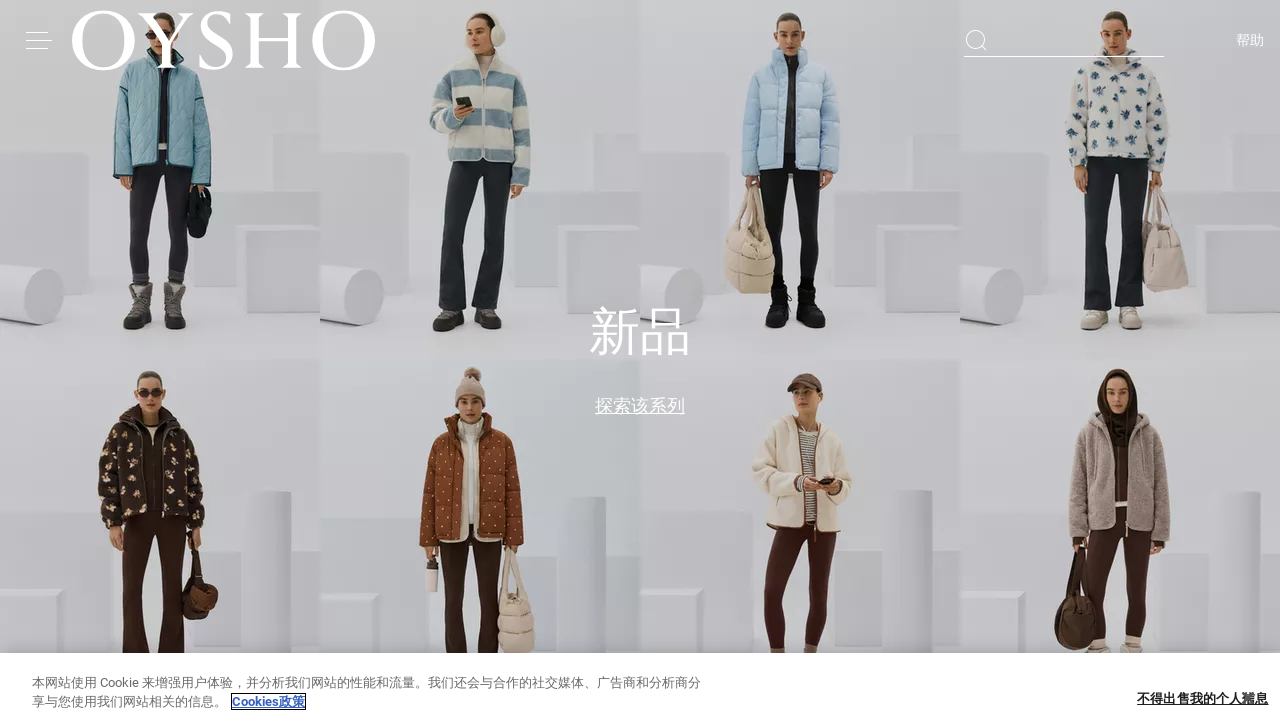

--- FILE ---
content_type: text/html; charset=utf-8
request_url: https://www.oysho.com/cn/
body_size: 98393
content:
<!DOCTYPE html><html data-beasties-container dir="ltr" lang="zh" style="--duration-snack-bar: 3000ms;"><head>
  <meta charset="utf-8">
  <meta http-equiv="Content-Type" content="text/html; charset=UTF-8">
  <title>OYSHO 中国大陆 | 运动与休闲 | 官方网站®</title><meta name="description" content="了解 Oysho 推出的功能性系列，这些产品不仅能发挥卓越的性能，也极为舒适，非常适合运动和休闲。" frompageoysho><meta property="twitter:image" content="https://static.oysho.net/6/static2/itxwebstandard/logo/logo.png" frompageoysho><meta property="twitter:description" content="了解 Oysho 推出的功能性系列，这些产品不仅能发挥卓越的性能，也极为舒适，非常适合运动和休闲。" frompageoysho><meta property="twitter:title" content="OYSHO 中国大陆 | 运动与休闲 | 官方网站®" frompageoysho><meta property="twitter:site" content="@Oysho" frompageoysho><meta property="twitter:card" content="summary" frompageoysho><meta property="og:description" content="了解 Oysho 推出的功能性系列，这些产品不仅能发挥卓越的性能，也极为舒适，非常适合运动和休闲。" frompageoysho><meta property="og:url" content="https://www.oysho.com/" frompageoysho><meta property="og:image" content="https://static.oysho.net/6/static2/itxwebstandard/logo/logo.png" frompageoysho><meta property="og:type" content="website" frompageoysho><meta property="og:title" content="OYSHO 中国大陆 | 运动与休闲 | 官方网站®" frompageoysho><meta http-equiv="content-language" content="zh-CN" frompageoysho><link rel="canonical" href="https://www.oysho.com/cn/" /><link rel="alternate" hreflang="x-default" href="https://www.oysho.com/"/><link rel="alternate" hreflang="nl-BE" href="https://www.oysho.com/be/" /><link rel="alternate" hreflang="fr-BE" href="https://www.oysho.com/be/fr/" /><link rel="alternate" hreflang="en-BE" href="https://www.oysho.com/be/en/" /><link rel="alternate" hreflang="cs-CZ" href="https://www.oysho.com/cz/" /><link rel="alternate" hreflang="da-DK" href="https://www.oysho.com/dk/" /><link rel="alternate" hreflang="en-DK" href="https://www.oysho.com/dk/en/" /><link rel="alternate" hreflang="de-DE" href="https://www.oysho.com/de/" /><link rel="alternate" hreflang="en-DE" href="https://www.oysho.com/de/en/" /><link rel="alternate" hreflang="et-EE" href="https://www.oysho.com/ee/" /><link rel="alternate" hreflang="en-EE" href="https://www.oysho.com/ee/en/" /><link rel="alternate" hreflang="es-ES" href="https://www.oysho.com/es/" /><link rel="alternate" hreflang="ca-ES" href="https://www.oysho.com/es/ca/" /><link rel="alternate" hreflang="gl-ES" href="https://www.oysho.com/es/gl/" /><link rel="alternate" hreflang="eu-ES" href="https://www.oysho.com/es/eu/" /><link rel="alternate" hreflang="en-ES" href="https://www.oysho.com/es/en/" /><link rel="alternate" hreflang="fr-FR" href="https://www.oysho.com/fr/" /><link rel="alternate" hreflang="en-FR" href="https://www.oysho.com/fr/en/" /><link rel="alternate" hreflang="nl-NL" href="https://www.oysho.com/nl/" /><link rel="alternate" hreflang="en-NL" href="https://www.oysho.com/nl/en/" /><link rel="alternate" hreflang="hr-HR" href="https://www.oysho.com/hr/" /><link rel="alternate" hreflang="en-HR" href="https://www.oysho.com/hr/en/" /><link rel="alternate" hreflang="en-IE" href="https://www.oysho.com/ie/" /><link rel="alternate" hreflang="it-IT" href="https://www.oysho.com/it/" /><link rel="alternate" hreflang="lv-LV" href="https://www.oysho.com/lv/" /><link rel="alternate" hreflang="en-LV" href="https://www.oysho.com/lv/en/" /><link rel="alternate" hreflang="lt-LT" href="https://www.oysho.com/lt/" /><link rel="alternate" hreflang="en-LT" href="https://www.oysho.com/lt/en/" /><link rel="alternate" hreflang="fr-LU" href="https://www.oysho.com/lu/" /><link rel="alternate" hreflang="en-HU" href="https://www.oysho.com/hu/" /><link rel="alternate" hreflang="en-MT" href="https://www.oysho.com/mt/" /><link rel="alternate" hreflang="fr-MA" href="https://www.oysho.com/ma/" /><link rel="alternate" hreflang="en-MA" href="https://www.oysho.com/ma/en/" /><link rel="alternate" hreflang="es-MX" href="https://www.oysho.com/mx/" /><link rel="alternate" hreflang="en-MX" href="https://www.oysho.com/mx/en/" /><link rel="alternate" hreflang="de-AT" href="https://www.oysho.com/at/" /><link rel="alternate" hreflang="pl-PL" href="https://www.oysho.com/pl/" /><link rel="alternate" hreflang="en-PL" href="https://www.oysho.com/pl/en/" /><link rel="alternate" hreflang="pt-PT" href="https://www.oysho.com/pt/" /><link rel="alternate" hreflang="en-PT" href="https://www.oysho.com/pt/en/" /><link rel="alternate" hreflang="sr-RS" href="https://www.oysho.com/rs/" /><link rel="alternate" hreflang="en-RS" href="https://www.oysho.com/rs/en/" /><link rel="alternate" hreflang="ro-RO" href="https://www.oysho.com/ro/" /><link rel="alternate" hreflang="en-RO" href="https://www.oysho.com/ro/en/" /><link rel="alternate" hreflang="en-SI" href="https://www.oysho.com/si/" /><link rel="alternate" hreflang="sk-SK" href="https://www.oysho.com/sk/" /><link rel="alternate" hreflang="en-FI" href="https://www.oysho.com/fi/" /><link rel="alternate" hreflang="sv-SE" href="https://www.oysho.com/se/" /><link rel="alternate" hreflang="en-SE" href="https://www.oysho.com/se/en/" /><link rel="alternate" hreflang="de-CH" href="https://www.oysho.com/ch/" /><link rel="alternate" hreflang="fr-CH" href="https://www.oysho.com/ch/fr/" /><link rel="alternate" hreflang="en-CH" href="https://www.oysho.com/ch/en/" /><link rel="alternate" hreflang="fr-TN" href="https://www.oysho.com/tn/" /><link rel="alternate" hreflang="ar-TN" href="https://www.oysho.com/tn/ar/" /><link rel="alternate" hreflang="en-TN" href="https://www.oysho.com/tn/en/" /><link rel="alternate" hreflang="tr-TR" href="https://www.oysho.com/tr/" /><link rel="alternate" hreflang="en-TR" href="https://www.oysho.com/tr/en/" /><link rel="alternate" hreflang="en-GB" href="https://www.oysho.com/gb/" /><link rel="alternate" hreflang="el-GR" href="https://www.oysho.com/gr/" /><link rel="alternate" hreflang="en-GR" href="https://www.oysho.com/gr/en/" /><link rel="alternate" hreflang="mk-MK" href="https://www.oysho.com/mk/" /><link rel="alternate" hreflang="en-MK" href="https://www.oysho.com/mk/en/" /><link rel="alternate" hreflang="bg-BG" href="https://www.oysho.com/bg/" /><link rel="alternate" hreflang="en-BG" href="https://www.oysho.com/bg/en/" /><link rel="alternate" hreflang="ru-KZ" href="https://www.oysho.com/kz/" /><link rel="alternate" hreflang="uk-UA" href="https://www.oysho.com/ua/" /><link rel="alternate" hreflang="en-UA" href="https://www.oysho.com/ua/en/" /><link rel="alternate" hreflang="ar-JO" href="https://www.oysho.com/jo/" /><link rel="alternate" hreflang="en-JO" href="https://www.oysho.com/jo/en/" /><link rel="alternate" hreflang="en-AE" href="https://www.oysho.com/ae/" /><link rel="alternate" hreflang="ar-AE" href="https://www.oysho.com/ae/ar/" /><link rel="alternate" hreflang="ar-SA" href="https://www.oysho.com/sa/" /><link rel="alternate" hreflang="en-SA" href="https://www.oysho.com/sa/en/" /><link rel="alternate" hreflang="en-QA" href="https://www.oysho.com/qa/" /><link rel="alternate" hreflang="ar-QA" href="https://www.oysho.com/qa/ar/" /><link rel="alternate" hreflang="en-LB" href="https://www.oysho.com/lb/" /><link rel="alternate" hreflang="ar-LB" href="https://www.oysho.com/lb/ar/" /><link rel="alternate" hreflang="ar-KW" href="https://www.oysho.com/kw/" /><link rel="alternate" hreflang="en-KW" href="https://www.oysho.com/kw/en/" /><link rel="alternate" hreflang="ar-EG" href="https://www.oysho.com/eg/" /><link rel="alternate" hreflang="en-EG" href="https://www.oysho.com/eg/en/" /><link rel="alternate" hreflang="th-TH" href="https://www.oysho.com/th/" /><link rel="alternate" hreflang="en-TH" href="https://www.oysho.com/th/en/" /><link rel="alternate" hreflang="fr-DZ" href="https://www.oysho.com/dz/" /><link rel="alternate" hreflang="ar-DZ" href="https://www.oysho.com/dz/ar/" /><link rel="alternate" hreflang="es-AD" href="https://www.oysho.com/ad/" /><link rel="alternate" hreflang="en-AM" href="https://www.oysho.com/am/" /><link rel="alternate" hreflang="en-AZ" href="https://www.oysho.com/az/" /><link rel="alternate" hreflang="en-BH" href="https://www.oysho.com/bh/" /><link rel="alternate" hreflang="ru-BY" href="https://www.oysho.com/by/" /><link rel="alternate" hreflang="en-CA" href="https://www.oysho.com/ca/" /><link rel="alternate" hreflang="fr-CA" href="https://www.oysho.com/ca/fr/" /><link rel="alternate" hreflang="es-CO" href="https://www.oysho.com/co/" /><link rel="alternate" hreflang="en-CR" href="https://www.oysho.com/cr/" /><link rel="alternate" hreflang="es-CR" href="https://www.oysho.com/cr/es/" /><link rel="alternate" hreflang="en-CY" href="https://www.oysho.com/cy/" /><link rel="alternate" hreflang="el-CY" href="https://www.oysho.com/cy/el/" /><link rel="alternate" hreflang="es-EC" href="https://www.oysho.com/ec/" /><link rel="alternate" hreflang="en-SV" href="https://www.oysho.com/sv/" /><link rel="alternate" hreflang="es-SV" href="https://www.oysho.com/sv/es/" /><link rel="alternate" hreflang="en-GE" href="https://www.oysho.com/ge/" /><link rel="alternate" hreflang="es-GT" href="https://www.oysho.com/gt/" /><link rel="alternate" hreflang="es-HN" href="https://www.oysho.com/hn/" /><link rel="alternate" hreflang="en-HK" href="https://www.oysho.com/hk/" /><link rel="alternate" hreflang="en-ID" href="https://www.oysho.com/id/" /><link rel="alternate" hreflang="he-IL" href="https://www.oysho.com/il/" /><link rel="alternate" hreflang="en-MO" href="https://www.oysho.com/mo/" /><link rel="alternate" hreflang="en-ME" href="https://www.oysho.com/me/" /><link rel="alternate" hreflang="en-OM" href="https://www.oysho.com/om/" /><link rel="alternate" hreflang="es-PA" href="https://www.oysho.com/pa/" /><link rel="alternate" hreflang="es-DO" href="https://www.oysho.com/do/" /><link rel="alternate" hreflang="en-SG" href="https://www.oysho.com/sg/" /><link rel="alternate" hreflang="en-US" href="https://www.oysho.com/us/" /><link rel="alternate" hreflang="es-US" href="https://www.oysho.com/us/es/" />
  <base href="/">
  <meta name="viewport" content="width=device-width, initial-scale=1.0, maximum-scale=2.0, user-scalable=yes">
  <!-- TODO: change static url by environment (INT/PRE/PRO) -->
  <link type="image/x-icon" href="https://static.oysho.net/6/static2/itxwebstandard/images/favicon.ico" rel="icon">
  <link type="image/x-icon" href="https://static.oysho.net/6/static2/itxwebstandard/images/favicon.ico" rel="shortcut icon">
  <meta name="mobile-web-app-capable" content="yes">
  <link rel="apple-touch-icon" sizes="72x72" href="/oysho/assets/icons/icon-72x72.png?v=2">
  <link rel="apple-touch-icon" sizes="96x96" href="/oysho/assets/icons/icon-96x96.png?v=2">
  <link rel="apple-touch-icon" sizes="128x128" href="/oysho/assets/icons/icon-128x128.png?v=2">
  <link rel="apple-touch-icon" sizes="144x144" href="/oysho/assets/icons/icon-144x144.png?v=2">
  <link rel="apple-touch-icon" sizes="152x152" href="/oysho/assets/icons/icon-152x152.png?v=2">
  <link rel="apple-touch-icon" sizes="192x192" href="/oysho/assets/icons/icon-192x192.png?v=2">
  <link rel="apple-touch-icon" sizes="384x384" href="/oysho/assets/icons/icon-384x384.png?v=2">
  <link rel="apple-touch-icon" sizes="512x512" href="/oysho/assets/icons/icon-512x512.png?v=2">
  <link type="application/opensearchdescription+xml" rel="search" href="/opensearch.xml">
  <link rel="manifest" href="/oysho/manifest.webmanifest?v=2" crossorigin="use-credentials">
  <meta name="theme-color" content="#ffffff">
  <script>
    var storeFixesTimeout;
    window.oyFixes = {
      fixes: {},
      overrides: [],
    };

    window.registerFix = function (config) {
      if (!config || !config.task || !config.target) {
        console.error('NOT VALID CONFIG SPECIFIED FOR THIS FIX');
        return;
      }

      var status = '';

      if (!config.callback && !config.styles) {
        status = `NOT applying ${config.target} FIX(${config.task}): Not callback or styles specified`;
        return;
      }

      try {
        var version;
        var dateFrom;
        var dateTo;

        if (config.dateFrom) {
          var splitted = config.dateFrom.split('/');
          dateFrom = new Date(`${splitted[1]}/${splitted[0]}/${splitted[2]}`).getTime();
        }
        if (config.dateTo) {
          var splitted = config.dateTo.split('/');
          dateTo = new Date(`${splitted[1]}/${splitted[0]}/${splitted[2]}`).getTime();
        }
        var today = new Date().getTime();

        if (config.preview === true) {
          if (window.localStorage.getItem('FIX-PREVIEW') === 'true') {
            console.warn(`PREVIEW MODE ON, ACTIVATE FIX ${config.task}`);
          } else {
            status = generateFixWarningLog(config, 'Preview mode only');
            return;
          }
        }

        if (dateFrom && today < dateFrom) {
          status = generateFixWarningLog(config, `Date from (${config.dateFrom}) is ahead`);
          return;
        }

        if (dateTo && today < dateTo) {
          status = generateFixWarningLog(config, `Date to (${config.dateTo}) is lower`);
          return;
        }

        try {
          if ((config.version || config.maxVersion) && inditex.iFrontVersion) {
            const debugVersion = window.localStorage.getItem('DEBUG-VERSION');
            version = debugVersion ?? inditex.iFrontVersion;


            if ((config.version && !isValidVersion(config.version)) || (config.maxVersion && !isValidVersion(config.maxVersion))) {
              status = generateFixWarningLog(config, `The fix version or maxVersion format is not valid`);
              return;
            }

            if (version && config.version && version !== config.version) {
              status = generateFixWarningLog(config, `Version missmatch (${config.version})`);
              return;
            }

            if (version && config.maxVersion && isOldVersion(version, config.maxVersion)) {
              status = generateFixWarningLog(config, `Version missmatch (aplying till version ${config.maxVersion})`);
              return;
            }
          }
        } catch {
          console.warn(`Error accessing version or max version info`);
        }

        // If is enabled disables all fixes.
        if (window.localStorage.getItem('DISABLE-FIXES') === 'true') {
          status = generateFixWarningLog(config, 'Fixes are disabled');
          return;
        }

        // Gets list of fixes that should apply and enables them.
        var fixesToApplyList = getFixesToApply();
        if (fixesToApplyList && !fixesToApplyList.includes(config.task)) {
          status = generateFixWarningLog(config, 'Fix not included in APPLY-FIXES list');
          return;
        }

        let versionText = 'VERSION NOT SPECIFIED';
        if (config.version) {
          versionText = config.version;
        } else if (config.maxVersion) {
          versionText = `MAX VERSION ${config.maxVersion}`;
        }

        if (window.oyFixes.fixes[config.task]) {
          status = generateFixWarningLog(config, `Alredy exist same fix`);
          return;
        }

        if (config.callback) {
          var handler = function(fix) {
            var otherFix = window.oyFixes.overrides.find(function(elem) { return elem.element === fix.detail });
            if (otherFix) {
              if (otherFix.fix !== config.task) {
                console.warn(`WARNING FIX(${config.task}): Fix ${otherFix.fix} is already acessing to ${fix.detail} element`);
              }
            }
            if (!otherFix || otherFix.fix !== config.task) {
              window.oyFixes.overrides.push({ element: fix.detail, fix: config.task });
            }
          }
          document.addEventListener('itxDefinitions-accessor', handler);
          try {
            config.callback();
          } catch {
            console.error(`${config.target} FIX(${config.task}): Execution error`);
          }
          document.removeEventListener('itxDefinitions-accessor', handler);

          status = `APPLIED ${config.target} FIX(${config.task}): ${versionText}`;
        }

        if (config.styles) {
          var style = document.createElement('style');
          style.className = 'fix-style';
          style.innerHTML = config.styles;
          document.head.append(style);
          status = `APPLIED ${config.target} FIX(${config.task}): ${versionText}`;
        }
      } catch (e) {
        console.error(`${config.target} FIX(${config.task}): Fix could not be added`);
        console.error(e);
      } finally {
        if (!window.oyFixes.fixes[config.task]) {
          window.oyFixes.fixes[config.task] = [{
            config: config,
            status,
          }];
        } else {
          window.oyFixes.fixes[config.task] = [
            ...window.oyFixes.fixes[config.task] || [], {
            config: config,
            status,
          }];
        }
        storeOyFixesLocalStorage();
        console.warn(status);
      }

      // Store oyFixes in localStorage after all have been registered. Debounce time applied to avoid multiple localStorage writes.
      function storeOyFixesLocalStorage() {
        if (storeFixesTimeout) {
          clearTimeout(storeFixesTimeout);
        }
        storeFixesTimeout = setTimeout(() => {
          try {
            storeFixesTimeout = undefined;
            if (window.oyFixes && window.oyFixes.fixes) {
              window.localStorage.setItem('OYSHO-FIXES', JSON.stringify({
                fixes: window.oyFixes.fixes,
                iFrontVersion: inditex.iFrontVersion
              }));
            }
          } catch {
            console.warn('Error storing fixes in localStorage');
          }
        }, 1000);
      }

      function getFixesToApply() {
        try {
          var fixesToApply = window.localStorage.getItem('APPLY-FIXES');
          if (fixesToApply === null) { return undefined; }
          var parsedFixes = JSON.parse(fixesToApply);
          if (!parsedFixes || !parsedFixes.includes) { return undefined; }
          return parsedFixes;
        } catch {
          return undefined;
        }
      }

      function generateFixWarningLog(config, message) {
        return `NOT applied ${config.target} FIX(${config.task}): ${message}`;
      }

      function isOldVersion(versionBase, versionToCompare){
        var result1 = sumVersion(versionBase);
        var result2 = sumVersion(versionToCompare);

        return result1 > result2;
      }

      function isValidVersion(version){
        var versionParts = version.toString().split('.');
        if (versionParts.length !== 3) {
          return false;
        }
        return versionParts.every((part) => {
          return !isNaN(Number(part)) && part.length < 3;
        });
      }

      function sumVersion(version) {
        let multiplier=1;
        return version.toString().split('.').reverse().reduce((prev,curr,index) => {
          var result = (Number(prev)) + (Number(curr) * multiplier * 100);
          multiplier = multiplier * 100;
          return result;
        });
      }
    }


    var eventList = {};
    window.oyLoadEvents = new Proxy(eventList, {
      set: function (target, prop, receiver) {
        // Stores functions on an array or reset the list if the value is not a function
        target[prop] = typeof receiver === 'function'
          ? [ ...(target[prop] || []), receiver ]
          : receiver;

        return true;
      },
    });
  </script>
<style ng-app-id="oyshoServer">@charset "UTF-8";@font-face{font-display:block;font-family:oysho-icon-font;font-style:normal;font-weight:400;src:url(/oysho/assets/font/oysho-icon-font/oysho-icon-font/oysho-icon-font.eot?v=1f210e);src:url(/oysho/assets/font/oysho-icon-font/oysho-icon-font/oysho-icon-font.eot?v=1f210e#iefix) format("embedded-opentype"),url(/oysho/assets/font/oysho-icon-font/oysho-icon-font/oysho-icon-font.ttf?v=1f210e) format("truetype"),url(/oysho/assets/font/oysho-icon-font/oysho-icon-font/oysho-icon-font.woff?v=1f210e) format("woff"),url(/oysho/assets/font/oysho-icon-font/oysho-icon-font/oysho-icon-font.svg?v=1f210e#oysho-icon-font) format("svg")}[class^=oysho-icon-],[class^=oysho-icon],[class*=" oysho-icon-"],[class*=" oysho-icon"]{font-family:oysho-icon-font;-webkit-font-smoothing:antialiased;-moz-osx-font-smoothing:grayscale;font-style:normal;font-variant:normal;font-weight:400;line-height:1;text-transform:none}@font-face{font-family:Roboto;font-display:block;font-style:normal;font-weight:700;src:url(/oysho/assets/font/Roboto/RobotoBold/Roboto-Bold.eot);src:url(/oysho/assets/font/Roboto/RobotoBold/Roboto-Bold.ttf) format("truetype"),url(/oysho/assets/font/Roboto/RobotoBold/Roboto-Bold.eot) format("embedded-opentype"),url(/oysho/assets/font/Roboto/RobotoBold/Roboto-Bold.woff) format("woff"),url(/oysho/assets/font/Roboto/RobotoBold/Roboto-Bold.svg) format("svg")}@font-face{font-family:Roboto;font-display:block;font-style:italic;font-weight:700;src:url(/oysho/assets/font/Roboto/RobotoBoldItalic/Roboto-BoldItalic.eot);src:url(/oysho/assets/font/Roboto/RobotoBoldItalic/Roboto-BoldItalic.ttf) format("truetype"),url(/oysho/assets/font/Roboto/RobotoBoldItalic/Roboto-BoldItalic.eot) format("embedded-opentype"),url(/oysho/assets/font/Roboto/RobotoBoldItalic/Roboto-BoldItalic.woff) format("woff"),url(/oysho/assets/font/Roboto/RobotoBoldItalic/Roboto-BoldItalic.svg) format("svg")}@font-face{font-family:Roboto;font-display:block;font-style:normal;font-weight:500;src:url(/oysho/assets/font/Roboto/RobotoMedium/Roboto-Medium.eot);src:url(/oysho/assets/font/Roboto/RobotoMedium/Roboto-Medium.ttf) format("truetype"),url(/oysho/assets/font/Roboto/RobotoMedium/Roboto-Medium.eot) format("embedded-opentype"),url(/oysho/assets/font/Roboto/RobotoMedium/Roboto-Medium.woff) format("woff"),url(/oysho/assets/font/Roboto/RobotoMedium/Roboto-Medium.svg) format("svg")}@font-face{font-family:Roboto;font-display:block;font-style:italic;font-weight:500;src:url(/oysho/assets/font/Roboto/RobotoMediumItalic/Roboto-MediumItalic.eot);src:url(/oysho/assets/font/Roboto/RobotoMediumItalic/Roboto-MediumItalic.ttf) format("truetype"),url(/oysho/assets/font/Roboto/RobotoMediumItalic/Roboto-MediumItalic.eot) format("embedded-opentype"),url(/oysho/assets/font/Roboto/RobotoMediumItalic/Roboto-MediumItalic.woff) format("woff"),url(/oysho/assets/font/Roboto/RobotoMediumItalic/Roboto-MediumItalic.svg) format("svg")}@font-face{font-family:Roboto;font-display:block;font-style:normal;font-weight:400;src:url(/oysho/assets/font/Roboto/RobotoRegular/Roboto-Regular.eot);src:url(/oysho/assets/font/Roboto/RobotoRegular/Roboto-Regular.ttf) format("truetype"),url(/oysho/assets/font/Roboto/RobotoRegular/Roboto-Regular.eot) format("embedded-opentype"),url(/oysho/assets/font/Roboto/RobotoRegular/Roboto-Regular.woff) format("woff"),url(/oysho/assets/font/Roboto/RobotoRegular/Roboto-Regular.svg) format("svg")}@font-face{font-family:Roboto;font-display:block;font-style:italic;font-weight:400;src:url(/oysho/assets/font/Roboto/RobotoItalic/Roboto-Italic.eot);src:url(/oysho/assets/font/Roboto/RobotoItalic/Roboto-Italic.ttf) format("truetype"),url(/oysho/assets/font/Roboto/RobotoItalic/Roboto-Italic.eot) format("embedded-opentype"),url(/oysho/assets/font/Roboto/RobotoItalic/Roboto-Italic.woff) format("woff"),url(/oysho/assets/font/Roboto/RobotoItalic/Roboto-Italic.svg) format("svg")}@font-face{font-family:Roboto;font-display:block;font-style:normal;font-weight:300;src:url(/oysho/assets/font/Roboto/RobotoLight/Roboto-Light.eot);src:url(/oysho/assets/font/Roboto/RobotoLight/Roboto-Light.ttf) format("truetype"),url(/oysho/assets/font/Roboto/RobotoLight/Roboto-Light.eot) format("embedded-opentype"),url(/oysho/assets/font/Roboto/RobotoLight/Roboto-Light.woff) format("woff"),url(/oysho/assets/font/Roboto/RobotoLight/Roboto-Light.svg) format("svg")}@font-face{font-family:Roboto;font-display:block;font-style:italic;font-weight:300;src:url(/oysho/assets/font/Roboto/RobotoLightItalic/Roboto-LightItalic.eot);src:url(/oysho/assets/font/Roboto/RobotoLightItalic/Roboto-LightItalic.ttf) format("truetype"),url(/oysho/assets/font/Roboto/RobotoLightItalic/Roboto-LightItalic.eot) format("embedded-opentype"),url(/oysho/assets/font/Roboto/RobotoLightItalic/Roboto-LightItalic.woff) format("woff"),url(/oysho/assets/font/Roboto/RobotoLightItalic/Roboto-LightItalic.svg) format("svg")}html,body,div,span,applet,object,iframe,h1,h2,h3,h4,h5,h6,p,blockquote,pre,a,abbr,acronym,address,big,cite,code,del,dfn,em,img,ins,kbd,q,s,samp,small,strike,strong,sub,sup,tt,var,b,u,i,center,dl,dt,dd,ol,ul,li,fieldset,form,label,legend,table,caption,tbody,tfoot,thead,tr,th,td,article,aside,canvas,details,embed,figure,figcaption,footer,header,hgroup,menu,nav,output,ruby,section,summary,time,mark,audio,video{margin:0;padding:0;border:0;font-size:100%;vertical-align:baseline}article,aside,details,figcaption,figure,footer,header,hgroup,menu,nav,section{display:block}body{line-height:1}ol,ul{list-style:none}blockquote,q{quotes:none}blockquote:before,blockquote:after,q:before,q:after{content:"";content:none}table{border-collapse:collapse;border-spacing:0}img{max-width:100%}[hidden]{display:none!important}html{line-height:1.15;-ms-text-size-adjust:100%;-webkit-text-size-adjust:100%}article,aside,footer,header,nav,section{display:block}h1{font-size:2em;margin:.67em 0}figcaption,figure,main{display:block}figure{margin:1em 40px}hr{box-sizing:content-box;height:0;overflow:visible}pre{font-family:monospace,monospace;font-size:1em}a{background-color:transparent;-webkit-text-decoration-skip:objects}abbr[title]{border-bottom:none;text-decoration:underline;-webkit-text-decoration:underline dotted;text-decoration:underline dotted}b,strong{font-weight:inherit}b,strong{font-weight:bolder}code,kbd,samp{font-family:monospace,monospace;font-size:1em}dfn{font-style:italic}mark{background-color:#ff0;color:#000}small{font-size:80%}sub,sup{font-size:75%;line-height:0;position:relative;vertical-align:baseline}sub{bottom:-.25em}sup{top:-.5em}audio,video{display:inline-block}audio:not([controls]){display:none;height:0}img{border-style:none}svg:not(:root){overflow:hidden}button,input,optgroup,select,textarea{margin:0}button,input{overflow:visible}button,select{text-transform:none}button,html [type=button],[type=reset],[type=submit]{-webkit-appearance:button}button::-moz-focus-inner,[type=button]::-moz-focus-inner,[type=reset]::-moz-focus-inner,[type=submit]::-moz-focus-inner{border-style:none;padding:0}button:-moz-focusring,[type=button]:-moz-focusring,[type=reset]:-moz-focusring,[type=submit]:-moz-focusring{outline:1px dotted ButtonText}legend{box-sizing:border-box;color:inherit;display:table;max-width:100%;padding:0;white-space:normal}progress{display:inline-block;vertical-align:baseline}textarea{overflow:auto}[type=checkbox],[type=radio]{box-sizing:border-box;padding:0}[type=number]::-webkit-inner-spin-button,[type=number]::-webkit-outer-spin-button{height:auto}[type=search]{-webkit-appearance:textfield;outline-offset:-2px}[type=search]::-webkit-search-cancel-button,[type=search]::-webkit-search-decoration{-webkit-appearance:none}::-webkit-file-upload-button{-webkit-appearance:button;font:inherit}details,menu{display:block}summary{display:list-item}canvas{display:inline-block}template{display:none}[hidden]{display:none}/*! normalize.css v6.0.0 | MIT License | github.com/necolas/normalize.css */html{-webkit-tap-highlight-color:transparent}:root{--color-primary-white: #FEFEFE;--color-primary-white-50: rgba(254, 254, 254, .5);--color-primary-white-80: rgba(254, 254, 254, .8);--color-primary-white-90: rgba(254, 254, 254, .9);--color-primary-white-smoke-35: rgba(240, 240, 240, .35);--color-primary-gray: #D9D9D9;--color-primary-extra-light: #F8F8F8;--color-primary-ultra-light: #F5F4F1;--color-primary-ultra-light-50: rgba(245, 244, 241, .5);--color-primary-super-light: #E5E5E5;--color-primary-super-light-hover: #F0F0F0;--color-primary-light: #C6C6C6;--color-primary-medium: #ADAEB2;--color-primary-dark: #747577;--color-primary-super-dark: #3D3D3D;--color-primary-black: #000000;--color-primary-blue: #5897FB;--color-secondary-light: #E5DAD8;--color-secondary-medium: #D7CBCF;--color-secondary-dark: #CABABF;--color-terciary-promo: #FF5EA0;--color-promotion-default: #FEFEFE;--color-terciary-error: #D0021B;--color-terciary-error-light: #FFE3E7;--color-terciary-error-15: rgba(255, 227, 231, .15);--color-terciary-warning: #926B16;--color-terciary-warning-light: #FFFDE4;--color-terciary-warning-15: rgba(255, 253, 228, .15);--color-terciary-banner-info: #C9F1F7;--color-terciary-banner-info-15: rgba(255, 253, 228, .15);--color-terciary-success: #1C7F21;--color-terciary-success-light: #E6F5E6;--color-terciary-success-15: rgba(86, 189, 91, .15);--color-terciary-success-05: rgba(86, 189, 91, .05);--color-terciary-info: rgba(109, 59, 238, .5);--color-terciary-hover: #909090;--color-terciary-hover-press: #909090;--color-complementary-join-life-light: #E7DCD0;--color-complementary-join-life-medium: #E8B8A2;--color-complementary-join-life-dark: #DBB5A2;--color-complementary-join-life-super-dark: #C09C8A;--color-complementary-textil-light: #EAE7E2;--color-complementary-textil-medium: #D6D0C5;--color-complementary-textil-dark: #B7AFA1;--color-complementary-textil-super-dark: #8F8573;--color-complementary-care-for-planet-light: #E8E3D1;--color-complementary-care-for-planet-medium: #C2B99C;--color-complementary-care-for-planet-dark: #BDAC74;--color-complementary-care-for-planet-super-dark: #827750;--color-complementary-sport-light: #E9E4ED;--color-complementary-sport-medium: #CFC8D3;--color-complementary-sport-dark: #B8A9C4;--color-complementary-sport-super-dark: #6D6474;--color-complementary-other-sizes: #757DE9;--color-backgroung-line-gradient-white: linear-gradient(90deg, rgba(254, 254, 254, .0001) 3.14%, #FEFEFE 74.1%);--color-backgroung-line-gradient-beige: linear-gradient(90deg, rgba(245, 244, 241, .0001) 3.14%, #F5F4F1 74.1%);--color-outline: #0170E9;--color-primary-white-70: rgba(254, 254, 254, .7);--color-primary-light-70: rgb(121, 121, 121, .7);--color-gray-no-ds: #F1EFEB;--color-background-session-expired: #EDEDED;--color-footer: #F9F9F9;--color-facebook: #3B5998;--color-background-warning-virtual-card: #FFFDE4;--color-debug: #AB84B5;--background-color-info-confirmation: #F0F0F080}:root{--font-main: "Oysho-font", "Roboto";--spacing-base: 8px;--z-index-icon: 10;--z-index-snack-bar-wishlist: 49;--z-index-buttons-sticky: 50;--z-index-skeleton: 900;--z-index-dropdown: 1000;--z-index-bubbles: 1005;--z-index-footer: 1007;--z-index-fixed: 1010;--z-index-subheader: 1015;--z-index-banner: 1020;--z-index-community-header: 1023;--z-index-searcher: 1024;--z-index-header: 1025;--z-index-sidebar: 1030;--z-index-modal: 1040;--z-index-top: 2000;--z-index-smart-waiting-room: 10000000;--z-index-newsletter-popup: 9;--z-index-accessibility: 1000000000;--viewport-height: 100vh;--app-content-height: 100vh;--app-content-offset-bottom: 0px;--header-content-height: 0px;--header-offset-top: 0px;--static-header-content-height: 92px;--simple-product-media-aspect-ratio: 372/449;--double-product-media-aspect-ratio: 495/287;--widescreen-aspect-ratio: 1.77;--chat-button-fixed-bottom: 0px;--color-hr-line-separator: var(--color-primary-super-light);--outline-offset: 2px;--outline-width: 1px;-webkit-font-smoothing:antialiased}html{color:var(--color-primary-black);font-family:var(--font-main);font-size:16px;margin:0}body{background-color:var(--color-primary-white);margin:0}input:is([type=button],[type=submit],[type=reset]),input[type=file]::file-selector-button,button{color:var(--color-primary-black)}a{text-decoration:none;color:var(--color-primary-black)}button{background-color:transparent}button:hover:not(:disabled){cursor:pointer}*{box-sizing:border-box}*:focus{outline:auto;outline-color:var(--color-outline)}body:not(.mouse-navigate) .oy-button:focus,body:not(.mouse-navigate) .notification-bar--full-clickable:focus{outline:var(--outline-width) solid var(--color-outline)!important}body:not(.mouse-navigate) .grid-filter-item__input-check:focus+.grid-filter-item__label .grid-filter-item__checkbox{outline:var(--outline-width) solid var(--color-outline)!important}.mouse-navigate .oy-button:focus,.mouse-navigate .notification-bar--full-clickable:focus{outline:none!important}.mouse-navigate .grid-filter-item__input-check:focus+.grid-filter-item__label .grid-filter-item__checkbox{outline:none!important}.mouse-navigate *:focus,.mouse-navigate *:focus~:before,.mouse-navigate *:focus+.checkbox__switch{outline:none!important}select{appearance:none;background:var(--white);border:solid 1px var(--gray-medium);cursor:pointer;font-family:Roboto,sans-serif}hr.line-separator{width:100%;border:0;border-top:1px solid var(--color-hr-line-separator)}:dir(rtl) input[type=cardNumber],:dir(rtl) .force-text-ltr,:dir(rtl) .force-text-ltr *{direction:ltr;text-align:right}:root{--link-active-underline-width: 16px;--link-active-underline-full-width: 100%;--link-underline-bottom: 12px;--link-underline-height: 1px;--link-underline-bottom-full: 4px;--link-underline-height-full: 1px;--underline-color: var(--color-primary-super-dark);--underline-hover-color: var(--underline-color);--underline-center-offset: var(--link-active-underline-width) / 2}:root{--default-modal: 21rem;--large-modal: 47rem;--medium-modal: 32rem;--xlarge-modal: 55rem}:root{--scroll-max-height: 240px;--vertical-scroll-width: 12px;--vertical-scroll-margin-top: spacing(3);--page-scroll-width: 14px;--animations-scroll: var(--page-scroll-width)}@media (min-width: 768px){html{overflow-y:overlay}::-webkit-scrollbar{width:var(--page-scroll-width);height:8px}::-webkit-scrollbar-track{border-radius:50px;background-color:#f7f7f7}::-webkit-scrollbar-thumb{border-radius:50px;background-color:var(--color-primary-super-light);border:4px solid transparent;background-clip:padding-box}::-webkit-scrollbar-track:vertical,::-webkit-scrollbar-thumb:vertical{display:none}body:hover::-webkit-scrollbar-thumb:vertical,body .vertical-custom-scroll::-webkit-scrollbar-thumb:vertical,body .vertical-custom-scroll::-webkit-scrollbar-track:vertical,::-webkit-scrollbar-thumb:vertical:hover{display:block}}.vertical-scroll{overflow-y:auto;overflow-y:overlay;scrollbar-width:thin;max-height:var(--scroll-max-height);display:block}.vertical-scroll::-webkit-scrollbar-track:vertical,.vertical-scroll::-webkit-scrollbar-thumb:vertical{display:block}.vertical-scroll::-webkit-scrollbar{width:var(--vertical-scroll-width)}.vertical-scroll::-webkit-scrollbar-track{margin-top:var(--vertical-scroll-margin-top);background:none}.vertical-scroll::-webkit-scrollbar-thumb{border:4px solid transparent;background-clip:padding-box;background-color:var(--color-primary-super-light)}.vertical-scroll-ultra-thin{overflow-y:auto}.vertical-scroll-ultra-thin::-webkit-scrollbar-track{-webkit-box-shadow:inset 0 0 6px var(--color-primary-light);display:block}.vertical-scroll-ultra-thin::-webkit-scrollbar{width:1px}.vertical-scroll-ultra-thin::-webkit-scrollbar-thumb{display:block;border:1px solid var(--color-primary-black)}.horizontal-scroll{overflow-x:auto;scrollbar-width:none}@media (min-width: 768px){.horizontal-scroll{scrollbar-width:thin}}.horizontal-scroll::-webkit-scrollbar{display:none}@media (min-width: 768px){.horizontal-scroll::-webkit-scrollbar{display:block}}.horizontal-scroll::-webkit-scrollbar-thumb{display:none}@media (min-width: 768px){.horizontal-scroll::-webkit-scrollbar-thumb{display:block;border:spacing(.5) solid var(--color-primary-super-light)}}.horizontal-scroll--touch-device{overflow-x:auto;scrollbar-width:none}.horizontal-scroll--touch-device::-webkit-scrollbar{display:none}.horizontal-scroll--touch-device::-webkit-scrollbar-thumb{display:none}.horizontal-scroll--thin{overflow-x:auto}@media (min-width: 768px){.horizontal-scroll--thin{padding-bottom:spacing(2.5)}}.horizontal-scroll--thin::-webkit-scrollbar{height:1px}@media (max-width: 767px){.horizontal-scroll--thin::-webkit-scrollbar{display:none}}.horizontal-scroll--thin::-webkit-scrollbar-thumb{background-color:#303133;border-radius:0;border:0px;background-clip:unset;background-clip:content-box}.horizontal-scroll--thin::-webkit-scrollbar-track{background-color:#c6c6c6}.disable-scroll{overflow:hidden}.hide-scroll{-ms-overflow-style:none;scrollbar-width:none}.hide-scroll::-webkit-scrollbar{display:none}.scrollBlock,.searcher-opened{overflow:hidden!important;width:100%}@media (min-width: 990px){.searcher-opened{overflow:clip!important}}body.scrollBlock{overflow:visible}@font-face{font-family:swiper-icons;src:url(data:application/font-woff;charset=utf-8;base64,\ [base64]//wADZ2x5ZgAAAywAAADMAAAD2MHtryVoZWFkAAABbAAAADAAAAA2E2+eoWhoZWEAAAGcAAAAHwAAACQC9gDzaG10eAAAAigAAAAZAAAArgJkABFsb2NhAAAC0AAAAFoAAABaFQAUGG1heHAAAAG8AAAAHwAAACAAcABAbmFtZQAAA/gAAAE5AAACXvFdBwlwb3N0AAAFNAAAAGIAAACE5s74hXjaY2BkYGAAYpf5Hu/j+W2+MnAzMYDAzaX6QjD6/4//Bxj5GA8AuRwMYGkAPywL13jaY2BkYGA88P8Agx4j+/8fQDYfA1AEBWgDAIB2BOoAeNpjYGRgYNBh4GdgYgABEMnIABJzYNADCQAACWgAsQB42mNgYfzCOIGBlYGB0YcxjYGBwR1Kf2WQZGhhYGBiYGVmgAFGBiQQkOaawtDAoMBQxXjg/wEGPcYDDA4wNUA2CCgwsAAAO4EL6gAAeNpj2M0gyAACqxgGNWBkZ2D4/wMA+xkDdgAAAHjaY2BgYGaAYBkGRgYQiAHyGMF8FgYHIM3DwMHABGQrMOgyWDLEM1T9/w8UBfEMgLzE////P/5//f/V/xv+r4eaAAeMbAxwIUYmIMHEgKYAYjUcsDAwsLKxc3BycfPw8jEQA/[base64]/uznmfPFBNODM2K7MTQ45YEAZqGP81AmGGcF3iPqOop0r1SPTaTbVkfUe4HXj97wYE+yNwWYxwWu4v1ugWHgo3S1XdZEVqWM7ET0cfnLGxWfkgR42o2PvWrDMBSFj/IHLaF0zKjRgdiVMwScNRAoWUoH78Y2icB/yIY09An6AH2Bdu/UB+yxopYshQiEvnvu0dURgDt8QeC8PDw7Fpji3fEA4z/PEJ6YOB5hKh4dj3EvXhxPqH/SKUY3rJ7srZ4FZnh1PMAtPhwP6fl2PMJMPDgeQ4rY8YT6Gzao0eAEA409DuggmTnFnOcSCiEiLMgxCiTI6Cq5DZUd3Qmp10vO0LaLTd2cjN4fOumlc7lUYbSQcZFkutRG7g6JKZKy0RmdLY680CDnEJ+UMkpFFe1RN7nxdVpXrC4aTtnaurOnYercZg2YVmLN/d/gczfEimrE/fs/bOuq29Zmn8tloORaXgZgGa78yO9/cnXm2BpaGvq25Dv9S4E9+5SIc9PqupJKhYFSSl47+Qcr1mYNAAAAeNptw0cKwkAAAMDZJA8Q7OUJvkLsPfZ6zFVERPy8qHh2YER+3i/BP83vIBLLySsoKimrqKqpa2hp6+jq6RsYGhmbmJqZSy0sraxtbO3sHRydnEMU4uR6yx7JJXveP7WrDycAAAAAAAH//wACeNpjYGRgYOABYhkgZgJCZgZNBkYGLQZtIJsFLMYAAAw3ALgAeNolizEKgDAQBCchRbC2sFER0YD6qVQiBCv/H9ezGI6Z5XBAw8CBK/m5iQQVauVbXLnOrMZv2oLdKFa8Pjuru2hJzGabmOSLzNMzvutpB3N42mNgZGBg4GKQYzBhYMxJLMlj4GBgAYow/P/PAJJhLM6sSoWKfWCAAwDAjgbRAAB42mNgYGBkAIIbCZo5IPrmUn0hGA0AO8EFTQAA) format("woff");font-weight:400;font-style:normal}:root{--swiper-theme-color: #007aff}.swiper{margin-left:auto;margin-right:auto;position:relative;overflow:hidden;list-style:none;padding:0;z-index:1}.swiper-vertical>.swiper-wrapper{flex-direction:column}.swiper-wrapper{position:relative;width:100%;height:100%;z-index:1;display:flex;transition-property:transform;box-sizing:content-box}.swiper-android .swiper-slide,.swiper-wrapper{transform:translateZ(0)}.swiper-pointer-events{touch-action:pan-y}.swiper-pointer-events.swiper-vertical{touch-action:pan-x}.swiper-slide{flex-shrink:0;width:100%;height:100%;position:relative;transition-property:transform}.swiper-slide-invisible-blank{visibility:hidden}.swiper-autoheight,.swiper-autoheight .swiper-slide{height:auto}.swiper-autoheight .swiper-wrapper{align-items:flex-start;transition-property:transform,height}.swiper-backface-hidden .swiper-slide{transform:translateZ(0);backface-visibility:hidden}.swiper-3d,.swiper-3d.swiper-css-mode .swiper-wrapper{perspective:1200px}.swiper-3d .swiper-wrapper,.swiper-3d .swiper-slide,.swiper-3d .swiper-slide-shadow,.swiper-3d .swiper-slide-shadow-left,.swiper-3d .swiper-slide-shadow-right,.swiper-3d .swiper-slide-shadow-top,.swiper-3d .swiper-slide-shadow-bottom,.swiper-3d .swiper-cube-shadow{transform-style:preserve-3d}.swiper-3d .swiper-slide-shadow,.swiper-3d .swiper-slide-shadow-left,.swiper-3d .swiper-slide-shadow-right,.swiper-3d .swiper-slide-shadow-top,.swiper-3d .swiper-slide-shadow-bottom{position:absolute;left:0;top:0;width:100%;height:100%;pointer-events:none;z-index:10}.swiper-3d .swiper-slide-shadow{background:#00000026}.swiper-3d .swiper-slide-shadow-left{background-image:linear-gradient(to left,#00000080,#0000)}.swiper-3d .swiper-slide-shadow-right{background-image:linear-gradient(to right,#00000080,#0000)}.swiper-3d .swiper-slide-shadow-top{background-image:linear-gradient(to top,#00000080,#0000)}.swiper-3d .swiper-slide-shadow-bottom{background-image:linear-gradient(to bottom,#00000080,#0000)}.swiper-css-mode>.swiper-wrapper{overflow:auto;scrollbar-width:none;-ms-overflow-style:none}.swiper-css-mode>.swiper-wrapper::-webkit-scrollbar{display:none}.swiper-css-mode>.swiper-wrapper>.swiper-slide{scroll-snap-align:start start}.swiper-horizontal.swiper-css-mode>.swiper-wrapper{scroll-snap-type:x mandatory}.swiper-vertical.swiper-css-mode>.swiper-wrapper{scroll-snap-type:y mandatory}.swiper-centered>.swiper-wrapper:before{content:"";flex-shrink:0;order:9999}.swiper-centered.swiper-horizontal>.swiper-wrapper>.swiper-slide:first-child{margin-inline-start:var(--swiper-centered-offset-before)}.swiper-centered.swiper-horizontal>.swiper-wrapper:before{height:100%;width:var(--swiper-centered-offset-after)}.swiper-centered.swiper-vertical>.swiper-wrapper>.swiper-slide:first-child{margin-block-start:var(--swiper-centered-offset-before)}.swiper-centered.swiper-vertical>.swiper-wrapper:before{width:100%;height:var(--swiper-centered-offset-after)}.swiper-centered>.swiper-wrapper>.swiper-slide{scroll-snap-align:center center}html{--mat-datepicker-calendar-container-shape: 4px;--mat-datepicker-calendar-container-touch-shape: 4px;--mat-datepicker-calendar-container-elevation-shadow: 0px 2px 4px -1px rgba(0, 0, 0, .2), 0px 4px 5px 0px rgba(0, 0, 0, .14), 0px 1px 10px 0px rgba(0, 0, 0, .12);--mat-datepicker-calendar-container-touch-elevation-shadow: 0px 11px 15px -7px rgba(0, 0, 0, .2), 0px 24px 38px 3px rgba(0, 0, 0, .14), 0px 9px 46px 8px rgba(0, 0, 0, .12)}html{--mat-datepicker-calendar-date-in-range-state-background-color: color-mix(in srgb, #3f51b5 20%, transparent);--mat-datepicker-calendar-date-in-comparison-range-state-background-color: color-mix(in srgb, #e91e63 20%, transparent);--mat-datepicker-calendar-date-in-overlap-range-state-background-color: #a8dab5;--mat-datepicker-calendar-date-in-overlap-range-selected-state-background-color: rgb(69.5241935484, 163.4758064516, 93.9516129032);--mat-datepicker-calendar-date-selected-state-text-color: white;--mat-datepicker-calendar-date-selected-state-background-color: #3f51b5;--mat-datepicker-calendar-date-selected-disabled-state-background-color: color-mix(in srgb, #3f51b5 38%, transparent);--mat-datepicker-calendar-date-today-selected-state-outline-color: white;--mat-datepicker-calendar-date-focus-state-background-color: color-mix(in srgb, #3f51b5 12%, transparent);--mat-datepicker-calendar-date-hover-state-background-color: color-mix(in srgb, #3f51b5 4%, transparent);--mat-datepicker-toggle-active-state-icon-color: #3f51b5;--mat-datepicker-toggle-icon-color: rgba(0, 0, 0, .54);--mat-datepicker-calendar-body-label-text-color: rgba(0, 0, 0, .54);--mat-datepicker-calendar-period-button-text-color: rgba(0, 0, 0, .87);--mat-datepicker-calendar-period-button-icon-color: rgba(0, 0, 0, .54);--mat-datepicker-calendar-navigation-button-icon-color: rgba(0, 0, 0, .54);--mat-datepicker-calendar-header-divider-color: rgba(0, 0, 0, .12);--mat-datepicker-calendar-header-text-color: rgba(0, 0, 0, .54);--mat-datepicker-calendar-date-today-outline-color: rgba(0, 0, 0, .54);--mat-datepicker-calendar-date-today-disabled-state-outline-color: color-mix(in srgb, rgba(0, 0, 0, .87) 38%, transparent);--mat-datepicker-calendar-date-text-color: rgba(0, 0, 0, .87);--mat-datepicker-calendar-date-outline-color: transparent;--mat-datepicker-calendar-date-disabled-state-text-color: color-mix(in srgb, rgba(0, 0, 0, .87) 38%, transparent);--mat-datepicker-calendar-date-preview-state-outline-color: rgba(0, 0, 0, .54);--mat-datepicker-range-input-separator-color: rgba(0, 0, 0, .87);--mat-datepicker-range-input-disabled-state-separator-color: color-mix(in srgb, rgba(0, 0, 0, .87) 38%, transparent);--mat-datepicker-range-input-disabled-state-text-color: color-mix(in srgb, rgba(0, 0, 0, .87) 38%, transparent);--mat-datepicker-calendar-container-background-color: white;--mat-datepicker-calendar-container-text-color: rgba(0, 0, 0, .87)}.mat-datepicker-content.mat-accent,.mat-datepicker-toggle-active.mat-accent{--mat-datepicker-calendar-date-in-range-state-background-color: color-mix(in srgb, #e91e63 20%, transparent);--mat-datepicker-calendar-date-in-comparison-range-state-background-color: color-mix(in srgb, #e91e63 20%, transparent);--mat-datepicker-calendar-date-in-overlap-range-state-background-color: #a8dab5;--mat-datepicker-calendar-date-in-overlap-range-selected-state-background-color: rgb(69.5241935484, 163.4758064516, 93.9516129032);--mat-datepicker-calendar-date-selected-state-text-color: white;--mat-datepicker-calendar-date-selected-state-background-color: #e91e63;--mat-datepicker-calendar-date-selected-disabled-state-background-color: color-mix(in srgb, #e91e63 38%, transparent);--mat-datepicker-calendar-date-today-selected-state-outline-color: white;--mat-datepicker-calendar-date-focus-state-background-color: color-mix(in srgb, #e91e63 12%, transparent);--mat-datepicker-calendar-date-hover-state-background-color: color-mix(in srgb, #e91e63 4%, transparent);--mat-datepicker-toggle-active-state-icon-color: #e91e63;--mat-datepicker-toggle-icon-color: rgba(0, 0, 0, .54);--mat-datepicker-calendar-body-label-text-color: rgba(0, 0, 0, .54);--mat-datepicker-calendar-period-button-text-color: rgba(0, 0, 0, .87);--mat-datepicker-calendar-period-button-icon-color: rgba(0, 0, 0, .54);--mat-datepicker-calendar-navigation-button-icon-color: rgba(0, 0, 0, .54);--mat-datepicker-calendar-header-divider-color: rgba(0, 0, 0, .12);--mat-datepicker-calendar-header-text-color: rgba(0, 0, 0, .54);--mat-datepicker-calendar-date-today-outline-color: rgba(0, 0, 0, .54);--mat-datepicker-calendar-date-today-disabled-state-outline-color: color-mix(in srgb, rgba(0, 0, 0, .87) 38%, transparent);--mat-datepicker-calendar-date-text-color: rgba(0, 0, 0, .87);--mat-datepicker-calendar-date-outline-color: transparent;--mat-datepicker-calendar-date-disabled-state-text-color: color-mix(in srgb, rgba(0, 0, 0, .87) 38%, transparent);--mat-datepicker-calendar-date-preview-state-outline-color: rgba(0, 0, 0, .54);--mat-datepicker-range-input-separator-color: rgba(0, 0, 0, .87);--mat-datepicker-range-input-disabled-state-separator-color: color-mix(in srgb, rgba(0, 0, 0, .87) 38%, transparent);--mat-datepicker-range-input-disabled-state-text-color: color-mix(in srgb, rgba(0, 0, 0, .87) 38%, transparent);--mat-datepicker-calendar-container-background-color: white;--mat-datepicker-calendar-container-text-color: rgba(0, 0, 0, .87)}.mat-datepicker-content.mat-warn,.mat-datepicker-toggle-active.mat-warn{--mat-datepicker-calendar-date-in-range-state-background-color: color-mix(in srgb, #f44336 20%, transparent);--mat-datepicker-calendar-date-in-comparison-range-state-background-color: color-mix(in srgb, #e91e63 20%, transparent);--mat-datepicker-calendar-date-in-overlap-range-state-background-color: #a8dab5;--mat-datepicker-calendar-date-in-overlap-range-selected-state-background-color: rgb(69.5241935484, 163.4758064516, 93.9516129032);--mat-datepicker-calendar-date-selected-state-text-color: white;--mat-datepicker-calendar-date-selected-state-background-color: #f44336;--mat-datepicker-calendar-date-selected-disabled-state-background-color: color-mix(in srgb, #f44336 38%, transparent);--mat-datepicker-calendar-date-today-selected-state-outline-color: white;--mat-datepicker-calendar-date-focus-state-background-color: color-mix(in srgb, #f44336 12%, transparent);--mat-datepicker-calendar-date-hover-state-background-color: color-mix(in srgb, #f44336 4%, transparent);--mat-datepicker-toggle-active-state-icon-color: #f44336;--mat-datepicker-toggle-icon-color: rgba(0, 0, 0, .54);--mat-datepicker-calendar-body-label-text-color: rgba(0, 0, 0, .54);--mat-datepicker-calendar-period-button-text-color: rgba(0, 0, 0, .87);--mat-datepicker-calendar-period-button-icon-color: rgba(0, 0, 0, .54);--mat-datepicker-calendar-navigation-button-icon-color: rgba(0, 0, 0, .54);--mat-datepicker-calendar-header-divider-color: rgba(0, 0, 0, .12);--mat-datepicker-calendar-header-text-color: rgba(0, 0, 0, .54);--mat-datepicker-calendar-date-today-outline-color: rgba(0, 0, 0, .54);--mat-datepicker-calendar-date-today-disabled-state-outline-color: color-mix(in srgb, rgba(0, 0, 0, .87) 38%, transparent);--mat-datepicker-calendar-date-text-color: rgba(0, 0, 0, .87);--mat-datepicker-calendar-date-outline-color: transparent;--mat-datepicker-calendar-date-disabled-state-text-color: color-mix(in srgb, rgba(0, 0, 0, .87) 38%, transparent);--mat-datepicker-calendar-date-preview-state-outline-color: rgba(0, 0, 0, .54);--mat-datepicker-range-input-separator-color: rgba(0, 0, 0, .87);--mat-datepicker-range-input-disabled-state-separator-color: color-mix(in srgb, rgba(0, 0, 0, .87) 38%, transparent);--mat-datepicker-range-input-disabled-state-text-color: color-mix(in srgb, rgba(0, 0, 0, .87) 38%, transparent);--mat-datepicker-calendar-container-background-color: white;--mat-datepicker-calendar-container-text-color: rgba(0, 0, 0, .87)}.mat-calendar-controls{--mat-icon-button-touch-target-display: none}.mat-calendar-controls .mat-mdc-icon-button.mat-mdc-button-base{--mdc-icon-button-state-layer-size: 40px;--mat-icon-button-state-layer-size: 40px;width:var(--mat-icon-button-state-layer-size);height:var(--mat-icon-button-state-layer-size);padding:8px}html{--mat-datepicker-calendar-text-font: Roboto, sans-serif;--mat-datepicker-calendar-text-size: 13px;--mat-datepicker-calendar-body-label-text-size: 14px;--mat-datepicker-calendar-body-label-text-weight: 500;--mat-datepicker-calendar-period-button-text-size: 14px;--mat-datepicker-calendar-period-button-text-weight: 500;--mat-datepicker-calendar-header-text-size: 11px;--mat-datepicker-calendar-header-text-weight: 400}body .mat-datepicker-content-container{border:1px solid var(--color-primary-black)}body .mat-datepicker-content .mat-calendar{background:var(--color-primary-white)}body .mat-calendar-body-cell-content.mat-focus-indicator.mat-calendar-body-today,body .mat-calendar-body-cell-content.mat-focus-indicator.mat-calendar-body-selected{border-radius:0}body .mat-calendar-body-selected{background-color:#303132;color:var(--color-primary-white);border-radius:0}body .mat-calendar-body-cell:not(.mat-calendar-body-disabled):hover>.mat-calendar-body-cell-content:not(.mat-calendar-body-selected):not(.mat-calendar-body-comparison-identical){background-color:var(--color-primary-medium);border-radius:0}body .cdk-keyboard-focused .mat-calendar-body-active>.mat-calendar-body-cell-content:not(.mat-calendar-body-selected):not(.mat-calendar-body-comparison-identical),body .cdk-program-focused .mat-calendar-body-active>.mat-calendar-body-cell-content:not(.mat-calendar-body-selected):not(.mat-calendar-body-comparison-identical){background-color:#303132;color:var(--color-primary-white);border-radius:0}body .mat-calendar-body-today:not(.mat-calendar-body-selected):not(.mat-calendar-body-comparison-identical){background-color:var(--color-primary-medium)}body .mat-calendar-body-today.mat-calendar-body-selected{box-shadow:inset 0 0}body .mat-calendar-table-header tr th{color:var(--color-primary-black);font-weight:700}@media screen and (max-width: 767px){oy-root.is-ssr .hide-ssr-mobile{display:none!important}}@media screen and (min-width: 768px){oy-root.is-ssr .hide-ssr-desktop{display:none!important}}body .mdc-snackbar__label,body .mdc-snackbar__surface{padding:0}body .mdc-snackbar{padding:12px 16px;margin:0}@media screen and (max-width: 767px){body .mdc-snackbar{width:100%}}@media screen and (min-width: 768px){body .mdc-snackbar{width:auto;padding:24px}}@media screen and (min-width: 768px){body .mat-mdc-snack-bar-container .mat-mdc-snackbar-surface{min-width:440px;max-width:488px}}body .cdk-overlay-container:has(.mdc-snackbar){z-index:var(--z-index-top)}body .cdk-overlay-container:has(.custom-snack-bar--shop-cart){z-index:var(--z-index-header)}body .cdk-overlay-container:has(.custom-snack-bar--wishlist){z-index:var(--z-index-snack-bar-wishlist)}body .mat-mdc-snackbar-surface{box-shadow:none}[dir=rtl] body .mdc-snackbar__surface,[dir=rtl] body .mdc-snackbar__label{padding:0}:root{--oysho-icon-logo-oysho-small: "\e9b7";--oysho-icon-image-dark: "\e9b5";--oysho-icon-enlarge-square: "\e9b6";--oysho-icon-logo-oysho: "\e9b4";--oysho-icon-almacen: "\e900";--oysho-icon-arroba: "\e901";--oysho-icon-arrow-down: "\e902";--oysho-icon-arrow-left: "\e903";--oysho-icon-arrow-right: "\e904";--oysho-icon-arrow-up-2: "\e905";--oysho-icon-attachment: "\e906";--oysho-icon-bookmark: "\e907";--oysho-icon-calendar: "\e908";--oysho-icon-camera: "\e909";--oysho-icon-cesta-reloj: "\e90a";--oysho-icon-chat-message: "\e90b";--oysho-icon-chat: "\e90c";--oysho-icon-check-circle-line: "\e90d";--oysho-icon-check: "\e90e";--oysho-icon-close-circle: "\e90f";--oysho-icon-close: "\e910";--oysho-icon-cloud-download: "\e911";--oysho-icon-cloud-upload: "\e912";--oysho-icon-cloud: "\e913";--oysho-icon-codigo-barras: "\e914";--oysho-icon-collection-point: "\e915";--oysho-icon-compass: "\e916";--oysho-icon-copy: "\e917";--oysho-icon-current-location: "\e918";--oysho-icon-desconectar: "\e919";--oysho-icon-devolucion: "\e91a";--oysho-icon-dollar-sign: "\e91b";--oysho-icon-download: "\e91c";--oysho-icon-droppoint: "\e91d";--oysho-icon-edit: "\e91e";--oysho-icon-empaquetar: "\e91f";--oysho-icon-en-camino: "\e920";--oysho-icon-enlarge-alt: "\e921";--oysho-icon-enlarge: "\e922";--oysho-icon-entrega-alerta: "\e923";--oysho-icon-entrega-cancelada: "\e924";--oysho-icon-entrega-ok: "\e925";--oysho-icon-enviar-tiquet: "\e926";--oysho-icon-envio-devo: "\e927";--oysho-icon-envio: "\e928";--oysho-icon-error: "\e929";--oysho-icon-escanear-tiquet: "\e92a";--oysho-icon-euro-sign: "\e92b";--oysho-icon-eye-with-line: "\e92c";--oysho-icon-eye: "\e92d";--oysho-icon-eye-1: "\e92e";--oysho-icon-favorite-fill: "\e92f";--oysho-icon-favorite-outline: "\e930";--oysho-icon-filter: "\e931";--oysho-icon-filter-1: "\e932";--oysho-icon-folder: "\e933";--oysho-icon-globe: "\e934";--oysho-icon-grid-menu-4: "\e935";--oysho-icon-grid-menu-16: "\e936";--oysho-icon-guia-compra: "\e937";--oysho-icon-guia-de-tallas: "\e938";--oysho-icon-hamburger-menu: "\e939";--oysho-icon-heart: "\e93a";--oysho-icon-help-alt: "\e93b";--oysho-icon-help: "\e93c";--oysho-icon-history: "\e93d";--oysho-icon-home: "\e93e";--oysho-icon-image: "\e93f";--oysho-icon-info: "\e940";--oysho-icon-ipad: "\e941";--oysho-icon-iphone-x: "\e942";--oysho-icon-iphone: "\e943";--oysho-icon-less-circle-inactive: "\e944";--oysho-icon-less-circle: "\e945";--oysho-icon-less: "\e946";--oysho-icon-link: "\e947";--oysho-icon-loading: "\e948";--oysho-icon-lock-open: "\e949";--oysho-icon-lock: "\e94a";--oysho-icon-mail-line: "\e94b";--oysho-icon-map-marker: "\e94c";--oysho-icon-map-pin: "\e94d";--oysho-icon-map: "\e94e";--oysho-icon-menu-buscador: "\e94f";--oysho-icon-microphone: "\e950";--oysho-icon-minimize: "\e951";--oysho-icon-mis-compras: "\e952";--oysho-icon-mis-tiquets: "\e953";--oysho-icon-more-options: "\e954";--oysho-icon-mouse: "\e955";--oysho-icon-news: "\e956";--oysho-icon-newsletter: "\e957";--oysho-icon-notification: "\e958";--oysho-icon-overflow: "\e959";--oysho-icon-pause: "\e95a";--oysho-icon-payment: "\e95b";--oysho-icon-pedido-realizado: "\e95c";--oysho-icon-pedido: "\e95d";--oysho-icon-play-circle-line: "\e95e";--oysho-icon-play: "\e95f";--oysho-icon-plus-circle-inactive: "\e960";--oysho-icon-plus-circle: "\e961";--oysho-icon-plus: "\e962";--oysho-icon-pound-sign: "\e963";--oysho-icon-productos: "\e964";--oysho-icon-puntuar: "\e965";--oysho-icon-qr-enviar: "\e966";--oysho-icon-qr: "\e967";--oysho-icon-reembolso-cancelado: "\e968";--oysho-icon-reembolso-ok: "\e969";--oysho-icon-reembolso: "\e96a";--oysho-icon-refresh: "\e96b";--oysho-icon-regalo: "\e96c";--oysho-icon-required: "\e96d";--oysho-icon-same-day: "\e96e";--oysho-icon-save: "\e96f";--oysho-icon-scaner: "\e970";--oysho-icon-search: "\e971";--oysho-icon-selector: "\e972";--oysho-icon-send-mail: "\e973";--oysho-icon-settings: "\e974";--oysho-icon-share: "\e975";--oysho-icon-share-1: "\e976";--oysho-icon-shop: "\e977";--oysho-icon-shop-1: "\e9d2";--oysho-icon-triangle-left: "\e978";--oysho-icon-triangle-right: "\e979";--oysho-icon-shopping-bag-add: "\e97a";--oysho-icon-shopping-bag: "\e97b";--oysho-icon-shopping-cart: "\e97c";--oysho-icon-sketch: "\e97d";--oysho-icon-smile: "\e97e";--oysho-icon-sync: "\e97f";--oysho-icon-tag: "\e980";--oysho-icon-tarjeta-regalo: "\e981";--oysho-icon-telephone: "\e982";--oysho-icon-thumbs-down: "\e983";--oysho-icon-thumbs-down-filled: "\e9ce";--oysho-icon-thumbs-up: "\e984";--oysho-icon-thumbs-up-filled: "\e9cf";--oysho-icon-time: "\e985";--oysho-icon-transport: "\e986";--oysho-icon-trash: "\e987";--oysho-icon-upload: "\e989";--oysho-icon-user-check: "\e98a";--oysho-icon-user: "\e98b";--oysho-icon-verified: "\e98c";--oysho-icon-video-camera: "\e98d";--oysho-icon-view-4: "\e98e";--oysho-icon-view-8: "\e98f";--oysho-icon-volume-down: "\e990";--oysho-icon-volume-mute: "\e991";--oysho-icon-volume-off: "\e992";--oysho-icon-volume-up: "\e993";--oysho-icon-wallet: "\e994";--oysho-icon-warning: "\e995";--oysho-icon-yen-sign: "\e996";--oysho-icon-zoom-in: "\e997";--oysho-icon-zoom-out: "\e998";--oysho-icon-android: "\e999";--oysho-icon-apple: "\e99a";--oysho-icon-apple-pay: "\e9b8";--oysho-icon-behance: "\e99b";--oysho-icon-blog: "\e99c";--oysho-icon-dribbble: "\e99d";--oysho-icon-dropbox: "\e99e";--oysho-icon-facebook: "\e99f";--oysho-icon-github: "\e9a0";--oysho-icon-google-plus: "\e9a1";--oysho-icon-hangouts: "\e9a2";--oysho-icon-instagram: "\e9a3";--oysho-icon-linkedin: "\e9a4";--oysho-icon-paypal: "\e9a5";--oysho-icon-pinterest: "\e9a6";--oysho-icon-skype: "\e9a7";--oysho-icon-slack: "\e9a8";--oysho-icon-spotify: "\e9a9";--oysho-icon-twitter: "\e9aa";--oysho-icon-vimeo: "\e9ab";--oysho-icon-vk: "\e9ac";--oysho-icon-wechat: "\e9ad";--oysho-icon-weibo: "\e9ae";--oysho-icon-whatsapp: "\e9af";--oysho-icon-youtube: "\e9b0";--oysho-icon-arrow-down-2: "\e9b1";--oysho-icon-arrow-left-2: "\e9b2";--oysho-icon-arrow-right-2: "\e9b3";--oysho-icon-hamburguer-menu-slim: "\e9b9";--oysho-icon-product-view-1-2: "\e9be";--oysho-icon-product-view-2-2: "\e9bd";--oysho-icon-product-view-1-3: "\e9bc";--oysho-icon-product-view-2-3: "\e9bb";--oysho-icon-product-view-3-3: "\e9ba";--oysho-icon-hanger: "\e9bf";--oysho-icon-chevron-left: "\e9c0";--oysho-icon-chevron-right: "\e9c1";--oysho-icon-hand: "\e9c2";--oysho-icon-magic: "\e9c3";--oysho-icon-shopping-help: "\e9c4";--oysho-icon-clock-outline: "\e9c5";--oysho-icon-calendar-add: "\e9c6";--oysho-icon-google-pay-path1: "\e9c7";--oysho-icon-google-pay-path2: "\e9c8";--oysho-icon-google-pay-path3: "\e9c9";--oysho-icon-google-pay-path4: "\e9ca";--oysho-icon-google-pay-path5: "\e9cb";--oysho-icon-google-pay-path6: "\e9cc";--oysho-icon-google-pay-path7: "\e9cd";--oysho-icon-accessibility-icon: "\e9d0";--oysho-icon-bookmark-filled: "\e9d1";--oysho-icon-check-thin: "\e9d2";--oysho-icon-3d-model: "\e9d3"}.oysho-icon-logo-oysho-small:before{content:var(--oysho-icon-logo-oysho-small)}.oysho-icon-image-dark:before{content:var(--oysho-icon-image-dark)}.oysho-icon-enlarge-square:before{content:var(--oysho-icon-enlarge-square)}.oysho-icon-logo-oysho:before{content:var(--oysho-icon-logo-oysho)}.oysho-icon-almacen:before{content:var(--oysho-icon-almacen)}.oysho-icon-arroba:before{content:var(--oysho-icon-arroba)}.oysho-icon-arrow-down:before{content:var(--oysho-icon-arrow-down)}.oysho-icon-arrow-left:before{content:var(--oysho-icon-arrow-left)}.oysho-icon-arrow-right:before{content:var(--oysho-icon-arrow-right)}.oysho-icon-arrow-up-2:before{content:var(--oysho-icon-arrow-up-2)}.oysho-icon-attachment:before{content:var(--oysho-icon-attachment)}.oysho-icon-bookmark:before{content:var(--oysho-icon-bookmark)}.oysho-icon-calendar:before{content:var(--oysho-icon-calendar)}.oysho-icon-camera:before{content:var(--oysho-icon-camera)}.oysho-icon-cesta-reloj:before{content:var(--oysho-icon-cesta-reloj)}.oysho-icon-chat-message:before{content:var(--oysho-icon-chat-message)}.oysho-icon-chat:before{content:var(--oysho-icon-chat)}.oysho-icon-check-circle-line:before{content:var(--oysho-icon-check-circle-line)}.oysho-icon-check:before{content:var(--oysho-icon-check)}.oysho-icon-close-circle:before{content:var(--oysho-icon-close-circle)}.oysho-icon-close:before{content:var(--oysho-icon-close)}.oysho-icon-cloud-download:before{content:var(--oysho-icon-cloud-download)}.oysho-icon-cloud-upload:before{content:var(--oysho-icon-cloud-upload)}.oysho-icon-cloud:before{content:var(--oysho-icon-cloud)}.oysho-icon-codigo-barras:before{content:var(--oysho-icon-codigo-barras)}.oysho-icon-collection-point:before{content:var(--oysho-icon-collection-point)}.oysho-icon-compass:before{content:var(--oysho-icon-compass)}.oysho-icon-copy:before{content:var(--oysho-icon-copy)}.oysho-icon-current-location:before{content:var(--oysho-icon-current-location)}.oysho-icon-desconectar:before{content:var(--oysho-icon-desconectar)}.oysho-icon-devolucion:before{content:var(--oysho-icon-devolucion)}.oysho-icon-dollar-sign:before{content:var(--oysho-icon-dollar-sign)}.oysho-icon-download:before{content:var(--oysho-icon-download)}.oysho-icon-droppoint:before{content:var(--oysho-icon-droppoint)}.oysho-icon-edit:before{content:var(--oysho-icon-edit)}.oysho-icon-empaquetar:before{content:var(--oysho-icon-empaquetar)}.oysho-icon-en-camino:before{content:var(--oysho-icon-en-camino)}.oysho-icon-enlarge-alt:before{content:var(--oysho-icon-enlarge-alt)}.oysho-icon-enlarge:before{content:var(--oysho-icon-enlarge)}.oysho-icon-entrega-alerta:before{content:var(--oysho-icon-entrega-alerta)}.oysho-icon-entrega-cancelada:before{content:var(--oysho-icon-entrega-cancelada)}.oysho-icon-entrega-ok:before{content:var(--oysho-icon-entrega-ok)}.oysho-icon-enviar-tiquet:before{content:var(--oysho-icon-enviar-tiquet)}.oysho-icon-envio-devo:before{content:var(--oysho-icon-envio-devo)}.oysho-icon-envio:before{content:var(--oysho-icon-envio)}.oysho-icon-error:before{content:var(--oysho-icon-error)}.oysho-icon-escanear-tiquet:before{content:var(--oysho-icon-escanear-tiquet)}.oysho-icon-euro-sign:before{content:var(--oysho-icon-euro-sign)}.oysho-icon-eye-with-line:before{content:var(--oysho-icon-eye-with-line)}.oysho-icon-eye:before{content:var(--oysho-icon-eye)}.oysho-icon-eye-1:before{content:var(--oysho-icon-eye-1)}.oysho-icon-favorite-fill:before{content:var(--oysho-icon-favorite-fill)}.oysho-icon-favorite-outline:before{content:var(--oysho-icon-favorite-outline)}.oysho-icon-filter:before{content:var(--oysho-icon-filter)}.oysho-icon-filter-1:before{content:var(--oysho-icon-filter-1)}.oysho-icon-folder:before{content:var(--oysho-icon-folder)}.oysho-icon-globe:before{content:var(--oysho-icon-globe)}.oysho-icon-grid-menu-4:before{content:var(--oysho-icon-grid-menu-4)}.oysho-icon-grid-menu-16:before{content:var(--oysho-icon-grid-menu-16)}.oysho-icon-guia-compra:before{content:var(--oysho-icon-guia-compra)}.oysho-icon-guia-de-tallas:before{content:var(--oysho-icon-guia-de-tallas)}.oysho-icon-hamburger-menu:before{content:var(--oysho-icon-hamburger-menu)}.oysho-icon-heart:before{content:var(--oysho-icon-heart)}.oysho-icon-help-alt:before{content:var(--oysho-icon-help-alt)}.oysho-icon-help:before{content:var(--oysho-icon-help)}.oysho-icon-history:before{content:var(--oysho-icon-history)}.oysho-icon-home:before{content:var(--oysho-icon-home)}.oysho-icon-image:before{content:var(--oysho-icon-image)}.oysho-icon-info:before{content:var(--oysho-icon-info)}.oysho-icon-ipad:before{content:var(--oysho-icon-ipad)}.oysho-icon-iphone-x:before{content:var(--oysho-icon-iphone-x)}.oysho-icon-iphone:before{content:var(--oysho-icon-iphone)}.oysho-icon-less-circle-inactive:before{content:var(--oysho-icon-less-circle-inactive)}.oysho-icon-less-circle:before{content:var(--oysho-icon-less-circle)}.oysho-icon-less:before{content:var(--oysho-icon-less)}.oysho-icon-link:before{content:var(--oysho-icon-link)}.oysho-icon-loading:before{content:var(--oysho-icon-loading)}.oysho-icon-lock-open:before{content:var(--oysho-icon-lock-open)}.oysho-icon-lock:before{content:var(--oysho-icon-lock)}.oysho-icon-mail-line:before{content:var(--oysho-icon-mail-line)}.oysho-icon-map-marker:before{content:var(--oysho-icon-map-marker)}.oysho-icon-map-pin:before{content:var(--oysho-icon-map-pin)}.oysho-icon-map:before{content:var(--oysho-icon-map)}.oysho-icon-menu-buscador:before{content:var(--oysho-icon-menu-buscador)}.oysho-icon-microphone:before{content:var(--oysho-icon-microphone)}.oysho-icon-minimize:before{content:var(--oysho-icon-minimize)}.oysho-icon-mis-compras:before{content:var(--oysho-icon-mis-compras)}.oysho-icon-mis-tiquets:before{content:var(--oysho-icon-mis-tiquets)}.oysho-icon-more-options:before{content:var(--oysho-icon-more-options)}.oysho-icon-mouse:before{content:var(--oysho-icon-mouse)}.oysho-icon-news:before{content:var(--oysho-icon-news)}.oysho-icon-newsletter:before{content:var(--oysho-icon-newsletter)}.oysho-icon-notification:before{content:var(--oysho-icon-notification)}.oysho-icon-overflow:before{content:var(--oysho-icon-overflow)}.oysho-icon-pause:before{content:var(--oysho-icon-pause)}.oysho-icon-payment:before{content:var(--oysho-icon-payment)}.oysho-icon-pedido-realizado:before{content:var(--oysho-icon-pedido-realizado)}.oysho-icon-pedido:before{content:var(--oysho-icon-pedido)}.oysho-icon-play-circle-line:before{content:var(--oysho-icon-play-circle-line)}.oysho-icon-play:before{content:var(--oysho-icon-play)}.oysho-icon-plus-circle-inactive:before{content:var(--oysho-icon-plus-circle-inactive)}.oysho-icon-plus-circle:before{content:var(--oysho-icon-plus-circle)}.oysho-icon-plus:before{content:var(--oysho-icon-plus)}.oysho-icon-pound-sign:before{content:var(--oysho-icon-pound-sign)}.oysho-icon-productos:before{content:var(--oysho-icon-productos)}.oysho-icon-puntuar:before{content:var(--oysho-icon-puntuar)}.oysho-icon-qr-enviar:before{content:var(--oysho-icon-qr-enviar)}.oysho-icon-qr:before{content:var(--oysho-icon-qr)}.oysho-icon-reembolso-cancelado:before{content:var(--oysho-icon-reembolso-cancelado)}.oysho-icon-reembolso-ok:before{content:var(--oysho-icon-reembolso-ok)}.oysho-icon-reembolso:before{content:var(--oysho-icon-reembolso)}.oysho-icon-refresh:before{content:var(--oysho-icon-refresh)}.oysho-icon-regalo:before{content:var(--oysho-icon-regalo)}.oysho-icon-required:before{content:var(--oysho-icon-required)}.oysho-icon-same-day:before{content:var(--oysho-icon-same-day)}.oysho-icon-save:before{content:var(--oysho-icon-save)}.oysho-icon-scaner:before{content:var(--oysho-icon-scaner)}.oysho-icon-search:before{content:var(--oysho-icon-search)}.oysho-icon-selector:before{content:var(--oysho-icon-selector)}.oysho-icon-send-mail:before{content:var(--oysho-icon-send-mail)}.oysho-icon-settings:before{content:var(--oysho-icon-settings)}.oysho-icon-share:before{content:var(--oysho-icon-share)}.oysho-icon-share-1:before{content:var(--oysho-icon-share-1)}.oysho-icon-shop:before{content:var(--oysho-icon-shop)}.oysho-icon-shop-1:before{content:var(--oysho-icon-shop-1)}.oysho-icon-triangle-left:before{content:var(--oysho-icon-triangle-left)}.oysho-icon-triangle-right:before{content:var(--oysho-icon-triangle-right)}.oysho-icon-shopping-bag-add:before{content:var(--oysho-icon-shopping-bag-add)}.oysho-icon-shopping-bag:before{content:var(--oysho-icon-shopping-bag)}.oysho-icon-shopping-cart:before{content:var(--oysho-icon-shopping-cart)}.oysho-icon-sketch:before{content:var(--oysho-icon-sketch)}.oysho-icon-smile:before{content:var(--oysho-icon-smile)}.oysho-icon-sync:before{content:var(--oysho-icon-sync)}.oysho-icon-tag:before{content:var(--oysho-icon-tag)}.oysho-icon-tarjeta-regalo:before{content:var(--oysho-icon-tarjeta-regalo)}.oysho-icon-telephone:before{content:var(--oysho-icon-telephone)}.oysho-icon-thumbs-down:before{content:var(--oysho-icon-thumbs-down)}.oysho-icon-thumbs-down-filled:before{content:var(--oysho-icon-thumbs-down-filled)}.oysho-icon-thumbs-up:before{content:var(--oysho-icon-thumbs-up)}.oysho-icon-thumbs-up-filled:before{content:var(--oysho-icon-thumbs-up-filled)}.oysho-icon-time:before{content:var(--oysho-icon-time)}.oysho-icon-transport:before{content:var(--oysho-icon-transport)}.oysho-icon-trash:before{content:var(--oysho-icon-trash)}.oysho-icon-upload:before{content:var(--oysho-icon-upload)}.oysho-icon-user-check:before{content:var(--oysho-icon-user-check)}.oysho-icon-user:before{content:var(--oysho-icon-user)}.oysho-icon-verified:before{content:var(--oysho-icon-verified)}.oysho-icon-video-camera:before{content:var(--oysho-icon-video-camera)}.oysho-icon-view-4:before{content:var(--oysho-icon-view-4)}.oysho-icon-view-8:before{content:var(--oysho-icon-view-8)}.oysho-icon-volume-down:before{content:var(--oysho-icon-volume-down)}.oysho-icon-volume-mute:before{content:var(--oysho-icon-volume-mute)}.oysho-icon-volume-off:before{content:var(--oysho-icon-volume-off)}.oysho-icon-volume-up:before{content:var(--oysho-icon-volume-up)}.oysho-icon-wallet:before{content:var(--oysho-icon-wallet)}.oysho-icon-warning:before{content:var(--oysho-icon-warning)}.oysho-icon-yen-sign:before{content:var(--oysho-icon-yen-sign)}.oysho-icon-zoom-in:before{content:var(--oysho-icon-zoom-in)}.oysho-icon-zoom-out:before{content:var(--oysho-icon-zoom-out)}.oysho-icon-android:before{content:var(--oysho-icon-android)}.oysho-icon-apple:before{content:var(--oysho-icon-apple)}.oysho-icon-apple-pay:before{content:var(--oysho-icon-apple-pay)}.oysho-icon-behance:before{content:var(--oysho-icon-behance)}.oysho-icon-blog:before{content:var(--oysho-icon-blog)}.oysho-icon-dribbble:before{content:var(--oysho-icon-dribbble)}.oysho-icon-dropbox:before{content:var(--oysho-icon-dropbox)}.oysho-icon-facebook:before{content:var(--oysho-icon-facebook)}.oysho-icon-github:before{content:var(--oysho-icon-github)}.oysho-icon-google-plus:before{content:var(--oysho-icon-google-plus)}.oysho-icon-hangouts:before{content:var(--oysho-icon-hangouts)}.oysho-icon-instagram:before{content:var(--oysho-icon-instagram)}.oysho-icon-linkedin:before{content:var(--oysho-icon-linkedin)}.oysho-icon-paypal:before{content:var(--oysho-icon-paypal)}.oysho-icon-pinterest:before{content:var(--oysho-icon-pinterest)}.oysho-icon-skype:before{content:var(--oysho-icon-skype)}.oysho-icon-slack:before{content:var(--oysho-icon-slack)}.oysho-icon-spotify:before{content:var(--oysho-icon-spotify)}.oysho-icon-twitter:before{content:var(--oysho-icon-twitter)}.oysho-icon-vimeo:before{content:var(--oysho-icon-vimeo)}.oysho-icon-vk:before{content:var(--oysho-icon-vk)}.oysho-icon-wechat:before{content:var(--oysho-icon-wechat)}.oysho-icon-weibo:before{content:var(--oysho-icon-weibo)}.oysho-icon-whatsapp:before{content:var(--oysho-icon-whatsapp)}.oysho-icon-youtube:before{content:var(--oysho-icon-youtube)}.oysho-icon-arrow-down-2:before{content:var(--oysho-icon-arrow-down-2)}.oysho-icon-arrow-left-2:before{content:var(--oysho-icon-arrow-left-2)}.oysho-icon-arrow-right-2:before{content:var(--oysho-icon-arrow-right-2)}.oysho-icon-hamburguer-menu-slim:before{content:var(--oysho-icon-hamburguer-menu-slim)}.oysho-icon-product-view-1-2:before{content:var(--oysho-icon-product-view-1-2)}.oysho-icon-product-view-2-2:before{content:var(--oysho-icon-product-view-2-2)}.oysho-icon-product-view-1-3:before{content:var(--oysho-icon-product-view-1-3)}.oysho-icon-product-view-2-3:before{content:var(--oysho-icon-product-view-2-3)}.oysho-icon-product-view-3-3:before{content:var(--oysho-icon-product-view-3-3)}.oysho-icon-hanger:before{content:var(--oysho-icon-hanger)}.oysho-icon-chevron-left:before{content:var(--oysho-icon-chevron-left)}.oysho-icon-chevron-right:before{content:var(--oysho-icon-chevron-right)}.oysho-icon-hand:before{content:var(--oysho-icon-hand)}.oysho-icon-magic:before{content:var(--oysho-icon-magic)}.oysho-icon-shopping-help:before{content:var(--oysho-icon-shopping-help)}.oysho-icon-clock-outline:before{content:var(--oysho-icon-clock-outline)}.oysho-icon-calendar-add:before{content:var(--oysho-icon-calendar-add)}.oysho-icon-google-pay .path1:before{content:var(--oysho-icon-google-pay-path1);color:#f5f4f1}.oysho-icon-google-pay .path2:before{content:var(--oysho-icon-google-pay-path2);margin-left:-2.5625em;color:#f5f4f1}.oysho-icon-google-pay .path3:before{content:var(--oysho-icon-google-pay-path3);margin-left:-2.5625em;color:#f5f4f1}.oysho-icon-google-pay .path4:before{content:var(--oysho-icon-google-pay-path4);margin-left:-2.5625em;color:#4285f4}.oysho-icon-google-pay .path5:before{content:var(--oysho-icon-google-pay-path5);margin-left:-2.5625em;color:#34a853}.oysho-icon-google-pay .path6:before{content:var(--oysho-icon-google-pay-path6);margin-left:-2.5625em;color:#fabb05}.oysho-icon-google-pay .path7:before{content:var(--oysho-icon-google-pay-path7);margin-left:-2.5625em;color:#e94235}.oysho-icon-accessibility-icon:before{content:var(--oysho-icon-accessibility-icon)}.oysho-icon-bookmark-filled:before{content:var(--oysho-icon-bookmark-filled)}.oysho-icon-check-thin:before{content:var(--oysho-icon-check-thin)}.oysho-icon-3d-model:before{content:var(--oysho-icon-3d-model)}[dir=rtl] .oysho-icon-arrow-left,[dir=rtl] .oysho-icon-arrow-left-2,[dir=rtl] .oysho-icon-arrow-right,[dir=rtl] .oysho-icon-arrow-right-2,[dir=rtl] .oysho-icon-calendar,[dir=rtl] .oysho-icon-chat-message,[dir=rtl] .oysho-icon-chat,[dir=rtl] .oysho-icon-codigo-barras,[dir=rtl] .oysho-icon-edit,[dir=rtl] .oysho-icon-en-camino,[dir=rtl] .oysho-icon-enviar-tiquet,[dir=rtl] .oysho-icon-envio,[dir=rtl] .oysho-icon-error,[dir=rtl] .oysho-icon-escanear-tiquet,[dir=rtl] .oysho-icon-filter,[dir=rtl] .oysho-icon-folder,[dir=rtl] .oysho-icon-guia-compra,[dir=rtl] .oysho-icon-guia-de-tallas,[dir=rtl] .oysho-icon-hamburger-menu,[dir=rtl] .oysho-icon-help,[dir=rtl] .oysho-icon-mail-line,[dir=rtl] .oysho-icon-news,[dir=rtl] .oysho-icon-newsletter,[dir=rtl] .oysho-icon-payment,[dir=rtl] .oysho-icon-send-mail,[dir=rtl] .oysho-icon-triangle-left,[dir=rtl] .oysho-icon-triangle-right,[dir=rtl] .oysho-icon-tarjeta-regalo,[dir=rtl] .oysho-icon-warning,[dir=rtl] .oysho-icon-share,[dir=rtl] .oysho-icon-chevron-left,[dir=rtl] .oysho-icon-chevron-right{transform:rotateY(180deg)}.swiper-pagination{position:absolute;text-align:center;transition:.3s opacity;transform:translateZ(0);z-index:10}.swiper-pagination.swiper-pagination-hidden{opacity:0}.swiper-horizontal>.swiper-pagination-bullets,.swiper-pagination-bullets.swiper-pagination-horizontal,.swiper-pagination-custom,.swiper-pagination-fraction{bottom:10px;left:0;width:100%}.swiper-pagination-bullets-dynamic{overflow:hidden;font-size:0}.swiper-pagination-bullets-dynamic .swiper-pagination-bullet{transform:scale(.33);position:relative}.swiper-pagination-bullets-dynamic .swiper-pagination-bullet-active,.swiper-pagination-bullets-dynamic .swiper-pagination-bullet-active-main{transform:scale(1)}.swiper-pagination-bullets-dynamic .swiper-pagination-bullet-active-prev{transform:scale(.66)}.swiper-pagination-bullets-dynamic .swiper-pagination-bullet-active-prev-prev{transform:scale(.33)}.swiper-pagination-bullets-dynamic .swiper-pagination-bullet-active-next{transform:scale(.66)}.swiper-pagination-bullets-dynamic .swiper-pagination-bullet-active-next-next{transform:scale(.33)}.swiper-pagination-bullet{width:var(--swiper-pagination-bullet-width, var(--swiper-pagination-bullet-size, 8px));height:var(--swiper-pagination-bullet-height, var(--swiper-pagination-bullet-size, 8px));display:inline-block;border-radius:50%;background:var(--swiper-pagination-bullet-inactive-color, #000);opacity:var(--swiper-pagination-bullet-inactive-opacity, .2)}button.swiper-pagination-bullet{border:none;margin:0;padding:0;box-shadow:none;appearance:none}.swiper-pagination-clickable .swiper-pagination-bullet{cursor:pointer}.swiper-pagination-bullet:only-child{display:none!important}.swiper-pagination-bullet-active{opacity:var(--swiper-pagination-bullet-opacity, 1);background:var(--swiper-pagination-color, var(--swiper-theme-color))}.swiper-pagination-vertical.swiper-pagination-bullets,.swiper-vertical>.swiper-pagination-bullets{right:10px;top:50%;transform:translate3d(0,-50%,0)}.swiper-pagination-vertical.swiper-pagination-bullets .swiper-pagination-bullet,.swiper-vertical>.swiper-pagination-bullets .swiper-pagination-bullet{margin:var(--swiper-pagination-bullet-vertical-gap, 6px) 0;display:block}.swiper-pagination-vertical.swiper-pagination-bullets.swiper-pagination-bullets-dynamic,.swiper-vertical>.swiper-pagination-bullets.swiper-pagination-bullets-dynamic{top:50%;transform:translateY(-50%);width:8px}.swiper-pagination-vertical.swiper-pagination-bullets.swiper-pagination-bullets-dynamic .swiper-pagination-bullet,.swiper-vertical>.swiper-pagination-bullets.swiper-pagination-bullets-dynamic .swiper-pagination-bullet{display:inline-block;transition:.2s transform,.2s top}.swiper-horizontal>.swiper-pagination-bullets .swiper-pagination-bullet,.swiper-pagination-horizontal.swiper-pagination-bullets .swiper-pagination-bullet{margin:0 var(--swiper-pagination-bullet-horizontal-gap, 4px)}.swiper-horizontal>.swiper-pagination-bullets.swiper-pagination-bullets-dynamic,.swiper-pagination-horizontal.swiper-pagination-bullets.swiper-pagination-bullets-dynamic{left:50%;transform:translate(-50%);white-space:nowrap}.swiper-horizontal>.swiper-pagination-bullets.swiper-pagination-bullets-dynamic .swiper-pagination-bullet,.swiper-pagination-horizontal.swiper-pagination-bullets.swiper-pagination-bullets-dynamic .swiper-pagination-bullet{transition:.2s transform,.2s left}.swiper-horizontal.swiper-rtl>.swiper-pagination-bullets-dynamic .swiper-pagination-bullet{transition:.2s transform,.2s right}.swiper-pagination-progressbar{background:#00000040;position:absolute}.swiper-pagination-progressbar .swiper-pagination-progressbar-fill{background:var(--swiper-pagination-color, var(--swiper-theme-color));position:absolute;left:0;top:0;width:100%;height:100%;transform:scale(0);transform-origin:left top}.swiper-rtl .swiper-pagination-progressbar .swiper-pagination-progressbar-fill{transform-origin:right top}.swiper-horizontal>.swiper-pagination-progressbar,.swiper-pagination-progressbar.swiper-pagination-horizontal,.swiper-pagination-progressbar.swiper-pagination-vertical.swiper-pagination-progressbar-opposite,.swiper-vertical>.swiper-pagination-progressbar.swiper-pagination-progressbar-opposite{width:100%;height:4px;left:0;top:0}.swiper-horizontal>.swiper-pagination-progressbar.swiper-pagination-progressbar-opposite,.swiper-pagination-progressbar.swiper-pagination-horizontal.swiper-pagination-progressbar-opposite,.swiper-pagination-progressbar.swiper-pagination-vertical,.swiper-vertical>.swiper-pagination-progressbar{width:4px;height:100%;left:0;top:0}.swiper-pagination-lock{display:none}.swiper-fade.swiper-free-mode .swiper-slide{transition-timing-function:ease-out}.swiper-fade .swiper-slide{pointer-events:none;transition-property:opacity}.swiper-fade .swiper-slide .swiper-slide{pointer-events:none}.swiper-fade .swiper-slide-active,.swiper-fade .swiper-slide-active .swiper-slide-active{pointer-events:auto}.swiper-pagination{bottom:0}.swiper-pagination-bullet-active{background:var(--color-primary-medium)}.swiper-pagination-progressbar .swiper-pagination-progressbar-fill,.swiper-scrollbar-drag{background:var(--color-primary-black)}.swiper-slide{-webkit-backface-visibility:hidden;-webkit-transform:translate3d(0,0,0)}.swiper-slide:has(:nth-child(2).bubbles__wrapper-link)>:nth-child(2){position:absolute}.itx-chat-client{width:100%;height:100%;min-height:var(--minimum-chat-client-height);position:relative;overflow:hidden;display:flex;flex-direction:column}.itx-chat-window{flex:1 1 auto;width:100%;overflow-y:auto;padding-top:spacing(5);display:flex;flex-direction:column}.itx-chat-privacy-container{width:100%;padding:spacing(1);box-shadow:0 -3px 5px #0000000f;border-bottom:1px solid rgba(0,0,0,.06)}.itx-chat-privacy-container .privacy{font-family:var(--font-main);font-weight:400;font-size:12px;line-height:16px;text-transform:none;color:var(--color-primary-dark)}@media (min-width: 768px){.itx-chat-privacy-container .privacy{font-family:var(--font-main);font-weight:400;font-size:12px;line-height:16px;text-transform:none}}.itx-chat-privacy-container .privacy a{color:var(--color-primary-black);text-decoration:none}.itx-chat-privacy-container .privacy a:hover{text-decoration:underline}.itx-chat-input-window{padding:spacing(2) spacing(2);width:100%;display:flex;justify-content:space-between;align-items:center}@media (min-width: 768px){.itx-chat-input-window{padding:spacing(2) spacing(1)}}.itx-chat-input{font-family:var(--font-main);font-weight:400;font-size:14px;line-height:18px;text-transform:none;border:none;box-sizing:border-box;resize:none;color:var(--color-primary-dark);padding:0;flex:1 1 auto;height:spacing(3);margin:0 spacing(1)}@media (min-width: 768px){.itx-chat-input{font-family:var(--font-main);font-weight:400;font-size:14px;line-height:18px;text-transform:none}}.itx-chat-selector-window{display:none;position:absolute;z-index:10;inset:-1px;background-color:var(--color-primary-white);margin-left:1px}.itx-chat-message{font-family:var(--font-main);font-weight:400;font-size:14px;line-height:18px;text-transform:none;display:block;margin-top:spacing(4);padding:spacing(2);clear:both;margin-bottom:spacing(1);position:relative;color:var(--color-primary-black);flex:0 0 auto}@media (min-width: 768px){.itx-chat-message{font-family:var(--font-main);font-weight:400;font-size:14px;line-height:18px;text-transform:none}}.itx-chat-message br{display:none}.itx-chat-message .itx-chat-time{font-family:var(--font-main);font-weight:400;font-size:14px;line-height:18px;text-transform:none;color:var(--color-primary-medium)}@media (min-width: 768px){.itx-chat-message .itx-chat-time{font-family:var(--font-main);font-weight:400;font-size:14px;line-height:18px;text-transform:none;color:var(--color-primary-super-light)}}.itx-chat-sent-message{float:right;text-align:right;max-width:80%;margin-right:spacing(1);border-radius:20px 0 20px 20px;border:1px solid var(--color-primary-super-light);align-self:flex-end}.itx-chat-sent-message a{color:var(--color-primary-black);text-decoration:underline;font-weight:700}.itx-chat-received-message{float:left;text-align:left;max-width:calc(100% - (spacing(6) + spacing(2)));margin-left:spacing(3);color:var(--color-primary-white);background-color:var(--color-primary-black);border-radius:0 20px 20px;align-self:flex-start;margin-top:spacing(5)}.itx-chat-received-message a{color:var(--color-primary-white);text-decoration:underline;font-weight:700}.itx-chat-received-message:before{position:absolute;width:spacing(4);padding-top:spacing(.5);height:spacing(3.5);color:var(--color-primary-black);border-radius:50%;display:flex;justify-content:center;align-items:center;font-size:24px;content:var(--oysho-icon-logo-oysho-small);font-family:oysho-icon-font;top:-43px;left:-15px;line-height:spacing(3);text-align:center;box-shadow:0 3px 5px #3031331a}.itx-chat-sent-message .itx-chat-time{position:absolute;top:-30px;right:0;margin-right:0}.itx-chat-received-message .itx-chat-time{float:left;position:absolute;top:-24px;left:28px}.itx-chat-time{font-family:var(--font-main);font-weight:400;font-size:12px;line-height:16px;text-transform:none;margin-right:5px}@media (min-width: 768px){.itx-chat-time{font-family:var(--font-main);font-weight:400;font-size:12px;line-height:16px;text-transform:none}}.itx-chat-error-message{color:var(--color-terciary-error)}.itx-chat-error-message,.itx-chat-system-message{background-color:var(--color-primary-white);text-align:left;position:absolute;top:0;width:calc(100% - spacing(5));color:var(--color-primary-dark);padding:0;margin:0 spacing(1);z-index:1}.itx-chat-error-message .itx-chat-time,.itx-chat-system-message .itx-chat-time{float:none;text-align:center}.itx-chat-name{display:none}textarea.itx-chat-input::placeholder{opacity:.5}textarea.itx-chat-input:disabled{opacity:.1}.itx-chat-thumbnail{max-width:100%}.itx-input-file{display:none}.chat-form{margin-left:spacing(3);margin-right:spacing(1)}.chat-form-button{font-family:var(--font-main);font-weight:400;font-size:16px;line-height:20px;text-transform:none;color:var(--color-primary-black);background-color:var(--color-primary-white);padding:spacing(.5) spacing(2);border:1px solid var(--color-primary-super-light);margin-bottom:10px;border-radius:15px;width:100%;display:block}@media (min-width: 768px){.chat-form-button{font-family:var(--font-main);font-weight:400;font-size:14px;line-height:18px;text-transform:none}}.chat-form-button:first-child{margin-right:spacing(1)}.chat-form-button:hover{color:var(--color-primary-medium)}body .cdk-overlay-container{z-index:var(--z-index-modal)}oy-icon[customTooltip]{padding:4px;margin:-4px}body #onetrust-consent-sdk #onetrust-accept-btn-handler,body #onetrust-consent-sdk #onetrust-reject-all-handler{background-color:#303133;border-color:#303133;height:auto;min-height:40px;padding:0 5%;margin-right:0;font-weight:400;border-radius:0}body #onetrust-pc-sdk .ot-pc-footer-logo{display:none!important}body #onetrust-pc-sdk.ot-ftr-stacked .ot-btn-subcntr button{margin:20px 15px}body #onetrust-banner-sdk #onetrust-button-group button{margin-right:2%}@media only screen and (max-width: 425px){body #onetrust-banner-sdk #onetrust-button-group{text-align:center}}@media screen and (max-width: 889px){#onetrust-banner-sdk #onetrust-button-group-parent #onetrust-button-group{display:flex;flex-direction:column-reverse;width:calc(100% - 2em);padding:1em}}@media screen and (min-width: 890px){#onetrust-banner-sdk #onetrust-button-group-parent #onetrust-button-group #onetrust-pc-btn-handler{order:1}#onetrust-banner-sdk #onetrust-button-group-parent #onetrust-button-group #onetrust-accept-btn-handler{order:2}#onetrust-banner-sdk #onetrust-button-group-parent #onetrust-button-group #onetrust-reject-all-handler{order:3}}@media only screen and (min-width: 896px){body #onetrust-banner-sdk #onetrust-policy{margin-bottom:1.5em}body #onetrust-banner-sdk .ot-sdk-container .ot-sdk-row{display:flex;align-items:center}body #onetrust-banner-sdk .ot-sdk-container .ot-sdk-row #onetrust-group-container{flex:0 1 55%}body #onetrust-banner-sdk .ot-sdk-container .ot-sdk-row #onetrust-button-group-parent{text-align:right;flex:1 0 30%;position:inherit;padding:0;transform:unset}body #onetrust-banner-sdk .ot-sdk-container .ot-sdk-row #onetrust-button-group-parent #onetrust-button-group{display:flex;justify-content:flex-end;align-items:flex-start}body #onetrust-banner-sdk .ot-sdk-container .ot-sdk-row #onetrust-button-group-parent #onetrust-button-group #onetrust-pc-btn-handler{padding-top:0;padding-bottom:0;height:auto;min-height:40px}body #onetrust-banner-sdk .ot-sdk-container .ot-sdk-row #onetrust-button-group-parent #onetrust-button-group #onetrust-reject-all-handler{height:auto;min-height:40px}body #onetrust-banner-sdk .ot-sdk-columns{margin-left:0}}#onetrust-banner-sdk #onetrust-button-group-parent #onetrust-button-group{margin-right:0}#onetrust-banner-sdk #onetrust-button-group-parent #onetrust-button-group #onetrust-accept-btn-handler{border-radius:0;height:spacing(5);font-weight:400}@media only screen and (min-width: 896px){[dir=rtl] #onetrust-banner-sdk .ot-sdk-container .ot-sdk-row #onetrust-button-group-parent{text-align:left}[dir=rtl] #onetrust-banner-sdk .ot-sdk-columns{margin-left:auto;margin-right:0}}[dir=rtl] #onetrust-banner-sdk #onetrust-button-group button{margin-right:0;margin-left:2%}[dir=rtl] #onetrust-banner-sdk #onetrust-button-group-parent #onetrust-button-group{margin-left:0}:root{--community-background-color: #FAFAFA}oy-community-event-detail-description ul,oy-community-event-detail-description ol{list-style:inside}oy-community-event-detail-description table{width:100%!important}div.recom-chat-container{--font-size-paragraph-l: 14px;--zds-line-width: 1px;--color-primary-black-59: #30313359;font-family:var(--font-main);font-weight:400;font-size:14px;line-height:18px;text-transform:none;color:var(--color-primary-black)}@media (min-width: 768px){div.recom-chat-container{font-family:var(--font-main);font-weight:400;font-size:14px;line-height:18px;text-transform:none}div.recom-chat-container .zrc-chat-panel{height:540px;bottom:0}}@media (max-width: 767px){div.recom-chat-container{--font-size-paragraph-l: 16px}div.recom-chat-container .zrc-messages-list{-webkit-overflow-scrolling:touch;overflow-y:scroll}div.recom-chat-container .zrc-chat-panel{position:fixed;top:0;left:0;right:0;overflow:hidden;height:100vh;max-height:100vh}@supports (height: 100dvh){div.recom-chat-container .zrc-chat-panel{height:100dvh;max-height:100dvh}}}div.recom-chat-container .zrc-header{padding:spacing(2)}div.recom-chat-container .zrc-header__title-container{display:none}div.recom-chat-container .zrc-messages-list__date-pill{margin-top:-4px}div.recom-chat-container .zrc-date-pill__text{font-family:var(--font-main);font-weight:400;font-size:10px;line-height:11px;text-transform:none;padding:spacing(.75) spacing(1);color:var(--color-primary-dark)}div.recom-chat-container .zrc-message__type--user>.zrc-message__content,div.recom-chat-container .zrc-message__type--user>.zrc-message__content:after{background-color:var(--color-primary-ultra-light)}div.recom-chat-container .zrc-chat-writer{position:relative;border-color:var(--color-primary-medium)}div.recom-chat-container .zrc-chat-writer button:last-child>.zrc-chat-writer__icon[disabled]{fill:var(--color-primary-light)!important}div.recom-chat-container .zrc-chat-writer__control::placeholder{color:var(--color-primary-light)}div.recom-chat-container .zrc-loading__text{color:var(--color-primary-dark)}div.recom-chat-container .recom-chat-button{display:none}div.recom-chat-container .zrc-chat-alert-dialog,div.recom-chat-container .zrc-chat-actions-wrapper-std__overlay{background-color:var(--color-primary-black-59)}div.recom-chat-container .zrc-chat-actions-wrapper-std__overlay{z-index:2}div.recom-chat-container .zrc-chat-alert-dialog__title{font-family:var(--font-main);font-weight:500;font-size:14px;line-height:18px;text-transform:none}div.recom-chat-container .zrc-chat-alert-dialog__message{color:var(--color-primary-dark)}div.recom-chat-container .zrc-chat-alert-dialog__content{border:none}div.recom-chat-container .zrc-chat-alert-dialog__actions-container{margin:0;padding:spacing(2.5)}div.recom-chat-container .zds-container-docked__content{gap:spacing(1);flex-direction:row-reverse}div.recom-chat-container .zrc-chat-alert-dialog__actions-button{font-family:var(--font-main);font-weight:400;font-size:14px;line-height:18px;text-transform:none;outline:none;margin:0}div.recom-chat-container .zrc-chat-alert-dialog__actions-button_secondary{background-color:var(--color-promotion-default);border:1px solid var(--color-primary-black)}div.recom-chat-container .zrc-chat-upload-picture-action-std__text{margin-bottom:spacing(2)}div.recom-chat-container .zrc-chat-upload-picture-action-std__button{font-family:var(--font-main);font-weight:500;font-size:14px;line-height:18px;text-transform:none;border:0;background-color:var(--color-primary-black);color:var(--color-primary-ultra-light)}div.recom-chat-container .zrc-chat-upload-picture-action-std__button:hover{background-color:var(--color-primary-black)!important;color:var(--color-primary-ultra-light)!important}div.recom-chat-container .zrc-chat-actions-wrapper-std__content{border:0}div.recom-chat-container .zrc-message__content a{text-decoration:underline}#INDmenu-btn{display:none}.debug-tooltip__icon{position:absolute;top:spacing(1);right:spacing(1);cursor:pointer;padding:spacing(.5);display:flex;align-items:center;justify-content:center;background-color:var(--color-primary-white);font-size:spacing(2);pointer-events:all;z-index:var(--z-index-banner)}.cdk-visually-hidden{border:0;clip:rect(0 0 0 0);height:1px;margin:-1px;overflow:hidden;padding:0;position:absolute;width:1px;white-space:nowrap;outline:0;-webkit-appearance:none;-moz-appearance:none;left:0}[dir=rtl] .cdk-visually-hidden{left:auto;right:0}.fade-in{animation:fadeIn ease 1s;-webkit-animation:fadeIn ease 1s;-moz-animation:fadeIn ease 1s;-o-animation:fadeIn ease 1s;-ms-animation:fadeIn ease 1s}@keyframes fadeIn{0%{opacity:0}to{opacity:1}}.slide-in{position:absolute;right:-100%;animation:slideIn 1s forwards}@keyframes slideIn{to{right:0}}[dir=rtl] .slide-in{left:-100%;right:auto;animation:slideInRtl 1s forwards}@keyframes slideInRtl{to{left:0}}.slide-in-top-0,[dir=rtl] .slide-in-top-0{position:absolute;bottom:-100%;right:0;left:0;animation:slideInTop0 .5s forwards}@keyframes slideInTop0{to{bottom:0}}.slide-in-top-50,[dir=rtl] .slide-in-top-50{position:absolute;bottom:0;animation:slideInTop50 .5s forwards}@keyframes slideInTop50{to{bottom:50%}}.grow-container{height:0;animation:growContainer 1s forwards}@keyframes growContainer{to{height:100%}}.decrease-container{height:100%;animation:decreaseContainer 1s forwards}@keyframes decreaseContainer{to{height:0}}@keyframes show-up{0%{top:0;opacity:0}to{top:-12px;opacity:1}}@keyframes reveal{0%{opacity:0}90%{opacity:1}to{opacity:1}}@keyframes shine{to{background-position-x:-200%}}@keyframes show-from-bottom{0%{opacity:0;transform:translate3d(0,spacing(2),0)}to{opacity:1;transform:translateZ(0)}}@keyframes hide-from-bottom{0%{opacity:1;transform:translateZ(0)}to{opacity:0;transform:translate3d(0,spacing(-2),0)}}@keyframes marquee{0%{transform:translate(0)}10%{transform:translate(0)}90%{transform:translate(calc(-1 * (100% - 100vw + var(--button-width) + var(--animations-scroll))))}to{transform:translate(calc(-1 * (100% - 100vw + var(--button-width) + var(--animations-scroll))))}}@keyframes marqueertl{0%{transform:translate(0)}10%{transform:translate(0)}90%{transform:translate(calc(100% - 100vw + var(--button-width) + var(--animations-scroll)))}to{transform:translate(calc(100% - 100vw + var(--button-width) + var(--animations-scroll)))}}@keyframes traslateUp{0%{transform:translateZ(0)}10%{transform:translate3d(0,-50px,0)}90%{transform:translate3d(0,-50px,0)}to{transform:translateZ(0)}}@keyframes shimmer{0%{background-position:100% 50%}to{background-position:0 50%}}@keyframes slideInLeft{0%{transform:translate(-170%)}to{transform:translate(0)}}@keyframes fadeOutLeft{0%{transform:translate(0)}to{transform:translate(-170%)}}@keyframes slideInRight{0%{transform:translate(170%)}to{transform:translate(0)}}@keyframes fadeOutRight{0%{transform:translate(0)}to{transform:translate(170%)}}@keyframes slideInUp{0%{transform:translateY(200%)}to{transform:translateY(0)}}@keyframes fadeOutDown{0%{transform:translateY(0)}to{transform:translateY(170%)}}@keyframes shake{0%{transform:translate(0)}20%{transform:translate(-5px)}40%{transform:translate(5px)}60%{transform:translate(-5px)}80%{transform:translate(5px)}to{transform:translate(0)}}html[dir=rtl] .underline-center:before,html[dir=rtl] .underline-full:before{left:auto;right:0;transition:width .8s cubic-bezier(.66,0,.5,1),opacity .8s cubic-bezier(.5,0,.5,1),right .8s cubic-bezier(.66,0,.5,1)}html[dir=rtl] .underline-center.selected-underline-small:hover:before,html[dir=rtl] .underline-full.selected-underline-full:hover:before{left:auto;right:0}html[dir=rtl] .underline-center.selected-underline-small:before{left:auto;right:calc(50% - var(--underline-center-offset))}html[dir=rtl] .underline-full.selected-underline-full:before{left:auto;right:0}@media (min-width: 990px){.underline-off{position:relative;color:var(--underline-color);text-decoration:none;line-height:inherit;display:inline-flex;overflow:hidden}.underline-off:before{content:"";position:absolute;transition:width .5s ease;left:0;bottom:0;width:100%;height:1px;background:var(--underline-color)}.underline-off:before{width:100%}.underline-off:hover:before{width:0}}@media (min-width: 990px){.underline-on{position:relative;color:var(--underline-color);text-decoration:none;line-height:inherit;display:inline-flex;overflow:hidden}.underline-on:before{content:"";position:absolute;transition:width .5s ease;left:0;bottom:0;width:100%;height:1px;background:var(--underline-color)}@supports (hanging-punctuation: first) and (font: -apple-system-body) and (-webkit-appearance: none){.underline-on:before{width:0px;background:transparent;transition:all .5s}.underline-on:hover:before{width:100%;background:var(--underline-color)}}.underline-on:before{width:0}.underline-on:hover:before{width:100%}}.underline-static{position:relative;color:var(--underline-color);text-decoration:none;line-height:inherit;display:inline-flex;overflow:hidden}.underline-static:before{content:"";position:absolute;transition:width .5s ease;left:0;bottom:0;width:100%;height:1px;background:var(--underline-color)}.underline-static:before{width:100%}@media (min-width: 990px){.underline-center:before{content:"";position:absolute;left:0;bottom:var(--link-underline-bottom);height:var(--link-underline-height);background-color:var(--underline-color);transition:width .8s cubic-bezier(.66,0,.5,1),opacity .8s cubic-bezier(.5,0,.5,1),left .8s cubic-bezier(.66,0,.5,1)}.underline-center:before{opacity:0;width:0}.underline-center:hover:before,.underline-center:focus:before{width:100%;opacity:1}}@media (min-width: 990px){.underline-full:before{content:"";position:absolute;left:0;bottom:var(--link-underline-bottom-full);height:var(--link-underline-height-full);background-color:var(--underline-color);transition:width .8s cubic-bezier(.66,0,.5,1),opacity .8s cubic-bezier(.5,0,.5,1),left .8s cubic-bezier(.66,0,.5,1)}.underline-full:before{opacity:0;width:0}.underline-full:hover:before,.underline-full:focus:before{width:100%;opacity:1}}@media (min-width: 990px){.underline-center.selected-underline-small:before{left:calc(50% - var(--underline-center-offset))}.underline-center.selected-underline-small:before,.underline-center.selected-underline-small:focus:before{opacity:1;width:var(--link-active-underline-width)}.underline-center.selected-underline-small:hover:before{width:100%;left:0}}.underline-full.selected-underline-full:before{content:"";position:absolute;left:0;bottom:var(--link-underline-bottom-full);height:var(--link-underline-height-full);background-color:var(--underline-color);transition:width .8s cubic-bezier(.66,0,.5,1),opacity .8s cubic-bezier(.5,0,.5,1),left .8s cubic-bezier(.66,0,.5,1)}.underline-full.selected-underline-full:before{opacity:0;width:0}.underline-full.selected-underline-full:hover:before,.underline-full.selected-underline-full:focus:before{width:100%;opacity:1}.underline-full.selected-underline-full:before{left:calc(50% - var(--underline-center-offset))}.underline-full.selected-underline-full:before,.underline-full.selected-underline-full:focus:before{opacity:1;width:var(--link-active-underline-full-width);left:0}.underline-full.selected-underline-full:hover:before{width:100%;left:0}*.hide{display:none!important}*.hide-opacity,*.hide-opacity *{opacity:0;pointer-events:none}*.ellipsis{white-space:nowrap;overflow:hidden;text-overflow:ellipsis}a.text-link{font-weight:500;color:var(--color-primary-dark);text-decoration:underline}a.selected-underline-small:before,p.selected-underline-small:before,span.selected-underline-small:before{content:"";position:absolute;bottom:var(--link-underline-bottom);left:calc(50% - var(--underline-center-offset));width:var(--link-active-underline-width);height:1px;background-color:var(--underline-color)}.lazy-image-ratio{position:relative;aspect-ratio:var(--lazy-image-aspect-ratio)}.lazy-image-ratio img{width:100%;object-fit:cover}.divider{height:1px;width:100%;background-color:var(--color-primary-super-light)}.font-medium{font-weight:getFontWeight(medium)}.wrapper__img--failed{padding-bottom:120.6989247312%;background:var(--color-primary-super-light);color:transparent;text-indent:-999999px;overflow:hidden;text-overflow:ellipsis;white-space:nowrap;display:block;height:0;width:100%}.wrapper__img--failed.img--damero{height:var(--bullet-size);width:var(--bullet-size);background-color:var(--color-primary-white);opacity:.8;background-image:repeating-linear-gradient(45deg,var(--color-primary-super-light) 25%,transparent 25%,transparent 75%,var(--color-primary-super-light) 75%,var(--color-primary-super-light)),repeating-linear-gradient(45deg,var(--color-primary-super-light) 25%,#FFF 25%,#FFF 75%,var(--color-primary-super-light) 75%,var(--color-primary-super-light));background-position:0 0,2.5px 2.5px;background-size:5px 5px;padding:0;border-radius:inherit}.product-grid__item--double-img .wrapper__img--failed{padding-bottom:57.9797979798%}.product-grid__item--banner .wrapper__img--failed{margin-bottom:spacing(2.5)}@media (min-width: 768px){.product-grid__item--banner .wrapper__img--failed{margin-bottom:0}}.img--visible{opacity:1}.img--hidden{opacity:0;transition:opacity .5s}.img--failed{opacity:0;height:0!important}
</style><style ng-app-id="oyshoServer">:root{--app-content-max-width: 1920px}.core-wrapper--transparent{--color-transparent-items: #FFF;max-height:100vh}.core-wrapper--transparent ::ng-deep .swiper-pagination{display:none}.core-wrapper--transparent .core-wrapper__content{position:absolute;max-height:100vh;height:100vh;width:100%;max-width:100%;overflow-y:scroll}@media (max-width: 767px){@supports (height: 100dvh){.core-wrapper--transparent .core-wrapper__content{height:100dvh;max-height:100dvh}}}.core-wrapper--transparent .core-wrapper__header{margin-bottom:-64px}@media (min-width: 768px){.core-wrapper--transparent .core-wrapper__header{margin-bottom:-80px}}.core-wrapper--transparent .main-header{--header-main-color: var(--color-transparent-items, var(--color-primary-white));--header-secondary-color: var(--category-config-text-color, var(--color-primary-super-dark));--menu-background-color: transparent}html.scrollBlock .core-wrapper--transparent .core-wrapper__header{z-index:var(--z-index-header)}body.section-loading-scroll{overflow:hidden;position:fixed;width:100%}@media (max-width: 767px){body.scrollBlock .core-wrapper--transparent .core-wrapper__content{position:static;z-index:0}body.scrollBlock .core-wrapper--transparent .core-wrapper__header{background:var(--color-primary-ultra-light)}body.scrollBlock .core-wrapper--transparent>oy-header{background:var(--color-primary-ultra-light)}body.limit-native-scroll{overflow:hidden;position:fixed;width:100%}body.limit-native-scroll .core-wrapper{background-color:var(--color-primary-white)}body[page=ItxCategoryPage] .core-wrapper__header{position:relative}body.oy-custom-scroll--down.grid-header--fixed .core-wrapper__header{transition:opacity .4s ease-in-out;will-change:opacity;opacity:0;pointer-events:none;position:sticky}body.oy-custom-scroll--up.grid-header--fixed .core-wrapper__header,body.oy-custom-scroll--static.grid-header--fixed .core-wrapper__header{transition:opacity .4s ease-in-out;will-change:opacity;opacity:1;pointer-events:auto;position:sticky}}.core-wrapper{width:100%;min-height:var(--app-content-height, 70vh);height:var(--viewport-height);max-height:calc(var(--viewport-height) - env(safe-area-inset-top) - env(safe-area-inset-bottom));display:flex;flex-direction:column}@media (min-width: 768px){.core-wrapper{min-height:100vh}}.core-wrapper--small-max-width{--app-content-max-width: 1210px}.core-wrapper__header-banner-top{display:block}.core-wrapper__header{position:sticky;top:0;z-index:var(--z-index-header)}@media print{.core-wrapper__header{position:static}}.core-wrapper__content{flex:1 1 100%;display:flex;flex-direction:column;background:var(--category-config-background, unset)}@media all and (-ms-high-contrast: none){.core-wrapper__content{flex:1 0 auto;display:block}}.core-wrapper__router-content{flex:1 1 100%}.core-wrapper__router-content:has(oy-detail),.core-wrapper__router-content:has(oy-grid){min-height:calc(100vh - var(--header-content-height))}@supports (height: 100dvh){.core-wrapper__router-content:has(oy-detail),.core-wrapper__router-content:has(oy-grid){min-height:calc(100dvh - var(--header-content-height))}}.core-wrapper__bottom-content{position:sticky;bottom:0;display:block;z-index:var(--z-index-banner);width:100%}.core-wrapper__chat{position:sticky}.core-wrapper__footer{display:block;overflow:hidden;padding-bottom:56px}@media (min-width: 768px){.core-wrapper__footer{padding-bottom:0;background-color:var(--color-footer)}}@media (min-width: 768px){.core-wrapper__footer--margin{padding-bottom:96px}}@media (min-width: 768px){.core-wrapper--max-width-content{max-width:var(--app-content-max-width);margin:auto;width:100%}}@media (max-width: 767px){@supports (height: 100dvh){.core-wrapper--dynamic-dvh-height{height:100dvh}}}oy-newsletter.core-wrapper__newsletter-footer{--padding-wrapper-mobile: 16px;--padding-wrapper-desktop: 64px;--justify-content-wrapper: space-between;--flex-basis-text: calc(50% - 32px) ;--flex-basis-form: calc(50% - 32px) ;--margin-right-text: 0}.main-header{--header-main-color: var(--category-config-text-color, var(--color-primary-super-dark));--header-secondary-color: var(--color-primary-white);--menu-background-color: var(--color-primary-white);--menu-primary-background-color: var(--color-primary-white);display:block}.main-header--white-hover:hover{--header-main-color: var(--category-config-text-color, var(--color-primary-super-dark));--header-secondary-color: var(--color-primary-white);--menu-background-color: var(--color-primary-white);--menu-primary-background-color: var(--color-primary-white)}@media (min-width: 768px){.main-header--content-max-width{max-width:var(--app-content-max-width);margin:auto;width:100%}}html.ebx-empathy-x--opened .core-wrapper__header{visibility:hidden;position:fixed;width:100%;z-index:var(--z-index-banner)}html.ebx-empathy-x--opened .banner-top{visibility:visible}@media (min-width: 768px){html.ebx-empathy-x--opened .empathy-visible{visibility:visible;pointer-events:all}}html.ebx-empathy-x--opened .header__item-logo{margin:0}[data-b2b=true] .banner-top,[data-b2b=true] .banner-bottom,[data-b2b=true] .core-wrapper__footer-wrapper,[data-b2b=true] .core-wrapper__floating-banner{display:none}:host-context([dir=rtl]) .core-wrapper__bottom-content{align-items:flex-start}.status_isShippingMail{color:var(--color-terciary-success)}.skip-link{position:absolute;top:-40px;left:0;background:var(--color-primary-black);color:var(--color-primary-white);padding:8px;z-index:var(--z-index-accessibility)}.skip-link:focus,.skip-link:active{top:0}
</style><style ng-app-id="oyshoServer">.loading[_ngcontent-oyshoServer-c1082863382]{position:fixed;inset:0;background-color:#ffffffe6;z-index:var(--z-index-top);display:none}.loading-ee-animation[_ngcontent-oyshoServer-c1082863382]{width:153px;height:100%;margin-left:auto;margin-right:auto}.loading--open[_ngcontent-oyshoServer-c1082863382]{display:block}</style><style ng-app-id="oyshoServer">[_nghost-oyshoServer-c3513911325]{--wc-margin: 0;font-family:var(--font-main);-webkit-transform:translate3d(0,0,0)}[_nghost-oyshoServer-c3513911325]:not(.wc-loaded){margin:0!important}.wc-loaded[_nghost-oyshoServer-c3513911325]{margin:var(--wc-margin)}[_nghost-oyshoServer-c3513911325]:empty{display:none}[_nghost-oyshoServer-c3513911325]:not(.wc-loaded)   .debug-spot[_ngcontent-oyshoServer-c3513911325]{display:flex;justify-content:center;align-items:center;border:1px solid var(--color-debug);background-color:var(--color-primary-white);width:100%;height:50px;color:var(--color-debug);font-weight:700;position:relative;z-index:1}.wc-loaded[_nghost-oyshoServer-c3513911325]   .debug-spot[_ngcontent-oyshoServer-c3513911325]{display:none}</style><style ng-app-id="oyshoServer">[_ngcontent-oyshoServer-c3833136382]:root{--popup-offset: 0px 0px 0px 0px}.popup[_ngcontent-oyshoServer-c3833136382]{display:flex;justify-content:var(--popup-justify-content, center);align-items:center;position:var(--popup-position, fixed);margin:var(--popup-offset);z-index:var(--z-index-banner);background:var(--popup-background, var(--color-primary-white))}.popup--top-left[_ngcontent-oyshoServer-c3833136382]{top:0;left:0}.popup--top-right[_ngcontent-oyshoServer-c3833136382]{top:0;right:0}.popup--bottom-right[_ngcontent-oyshoServer-c3833136382]{bottom:0;right:0}.popup--bottom-left[_ngcontent-oyshoServer-c3833136382]{bottom:0;left:0}.popup--center[_ngcontent-oyshoServer-c3833136382]{top:50%;left:50%;transform:translate(-50%,-50%)}.popup__close-button[_ngcontent-oyshoServer-c3833136382]{--button-link-text-color: var(--popup-close-button-color);position:absolute;top:8px;right:8px}.popup__close-button--centered[_ngcontent-oyshoServer-c3833136382]{position:absolute;top:auto;right:8px;height:16px}@media (min-width: 990px){.popup__close-button--centered[_ngcontent-oyshoServer-c3833136382]{right:24px}}[dir=rtl][_nghost-oyshoServer-c3833136382]   .popup--top-right[_ngcontent-oyshoServer-c3833136382], [dir=rtl]   [_nghost-oyshoServer-c3833136382]   .popup--top-right[_ngcontent-oyshoServer-c3833136382], [dir=rtl][_nghost-oyshoServer-c3833136382]   .popup--bottom-right[_ngcontent-oyshoServer-c3833136382], [dir=rtl]   [_nghost-oyshoServer-c3833136382]   .popup--bottom-right[_ngcontent-oyshoServer-c3833136382]{left:0;right:unset}[dir=rtl][_nghost-oyshoServer-c3833136382]   .popup--bottom-left[_ngcontent-oyshoServer-c3833136382], [dir=rtl]   [_nghost-oyshoServer-c3833136382]   .popup--bottom-left[_ngcontent-oyshoServer-c3833136382], [dir=rtl][_nghost-oyshoServer-c3833136382]   .popup--top-left[_ngcontent-oyshoServer-c3833136382], [dir=rtl]   [_nghost-oyshoServer-c3833136382]   .popup--top-left[_ngcontent-oyshoServer-c3833136382]{right:0;left:unset}[dir=rtl][_nghost-oyshoServer-c3833136382]   .popup__close-button[_ngcontent-oyshoServer-c3833136382], [dir=rtl]   [_nghost-oyshoServer-c3833136382]   .popup__close-button[_ngcontent-oyshoServer-c3833136382]{left:8px;right:unset}[dir=rtl][_nghost-oyshoServer-c3833136382]   .popup__close-button--centered[_ngcontent-oyshoServer-c3833136382], [dir=rtl]   [_nghost-oyshoServer-c3833136382]   .popup__close-button--centered[_ngcontent-oyshoServer-c3833136382]{left:8px;right:0}@media (min-width: 990px){[dir=rtl][_nghost-oyshoServer-c3833136382]   .popup__close-button--centered[_ngcontent-oyshoServer-c3833136382], [dir=rtl]   [_nghost-oyshoServer-c3833136382]   .popup__close-button--centered[_ngcontent-oyshoServer-c3833136382]{left:24px}}</style><style ng-app-id="oyshoServer">.floating-banners[_ngcontent-oyshoServer-c1046280749]{position:fixed;bottom:0;pointer-events:auto;width:100%;z-index:var(--z-index-banner)}@media (min-width: 768px){.floating-banners[_ngcontent-oyshoServer-c1046280749]{display:flex;width:unset;flex-direction:column;align-items:flex-end}}@media (min-width: 768px){.floating-banners--right[_ngcontent-oyshoServer-c1046280749]{right:var(--page-scroll-width)}}@media (min-width: 768px){.floating-banners--left[_ngcontent-oyshoServer-c1046280749]{left:var(--page-scroll-width)}}@media (min-width: 768px){[dir=rtl][_nghost-oyshoServer-c1046280749]   .floating-banners--right[_ngcontent-oyshoServer-c1046280749], [dir=rtl]   [_nghost-oyshoServer-c1046280749]   .floating-banners--right[_ngcontent-oyshoServer-c1046280749]{right:unset;left:var(--page-scroll-width)}}@media (min-width: 768px){[dir=rtl][_nghost-oyshoServer-c1046280749]   .floating-banners--left[_ngcontent-oyshoServer-c1046280749], [dir=rtl]   [_nghost-oyshoServer-c1046280749]   .floating-banners--left[_ngcontent-oyshoServer-c1046280749]{left:unset;right:var(--page-scroll-width)}}</style><style ng-app-id="oyshoServer">[_nghost-oyshoServer-c4197555854]{--header-icon-font-family: "oysho-icon-font";--menu-primary-background-color: var(--color-primary-white);--menu-background-color: var(--category-config-background, var(--menu-primary-background-color));--header-main-color: var(--category-config-text-color, var(--color-primary-super-dark));--header-secondary-color: var(--category-config-background, var(--menu-primary-background-color));--header-hover-color: var(--color-primary-dark);--header-disabled-color: var(--color-primary-light);width:100%}@media (min-width: 768px){.main-header--content-max-width[_nghost-oyshoServer-c4197555854]   .header[_ngcontent-oyshoServer-c4197555854]{max-width:var(--app-content-max-width);margin:auto;width:100%}}.core-wrapper--transparent[_nghost-oyshoServer-c4197555854]   .header-background[_ngcontent-oyshoServer-c4197555854], .core-wrapper--transparent   [_nghost-oyshoServer-c4197555854]   .header-background[_ngcontent-oyshoServer-c4197555854]{display:block;position:fixed;z-index:var(--z-index-header);width:100%;height:calc(var(--header-content-height) - var(--header-offset-top));top:var(--header-offset-top);transition:background-color .6s linear;pointer-events:none}.core-wrapper--transparent[_nghost-oyshoServer-c4197555854]   .header__item[_ngcontent-oyshoServer-c4197555854], .core-wrapper--transparent   [_nghost-oyshoServer-c4197555854]   .header__item[_ngcontent-oyshoServer-c4197555854]{z-index:var(--z-index-header)}@media (max-width: 767px){body.scrollBlock   .core-wrapper--transparent   [_nghost-oyshoServer-c4197555854]{--menu-background-color: var(--menu-primary-background-color);display:inline-block;width:100%;z-index:1;position:relative;margin-bottom:0}}.header[_ngcontent-oyshoServer-c4197555854]{background-color:var(--menu-background-color);width:100%}@media (max-width: 767px){.header[_ngcontent-oyshoServer-c4197555854]{z-index:var(--index-header)}}@media (min-width: 768px){.header--simple[_ngcontent-oyshoServer-c4197555854]{padding-left:16px;background-color:var(--menu-background-color)}.header--simple[_ngcontent-oyshoServer-c4197555854]   .header__items[_ngcontent-oyshoServer-c4197555854]{background-color:transparent;padding:0}.header--simple[_ngcontent-oyshoServer-c4197555854]   .header__block--center[_ngcontent-oyshoServer-c4197555854]{padding:0}.header--simple[_ngcontent-oyshoServer-c4197555854]   .header__item-logo[_ngcontent-oyshoServer-c4197555854]:before{font-size:160px;height:72px}}.header-background[_ngcontent-oyshoServer-c4197555854]{display:none}.header__block[_ngcontent-oyshoServer-c4197555854]{box-sizing:border-box}.header__block--left[_ngcontent-oyshoServer-c4197555854]{justify-content:flex-start;padding:0 16px;z-index:var(--z-index-header)}@media (min-width: 768px){.header__block--left[_ngcontent-oyshoServer-c4197555854]{padding-left:24px}}.header__block--left[_ngcontent-oyshoServer-c4197555854] + .header__block--center[_ngcontent-oyshoServer-c4197555854]{padding:0}.header__block--center[_ngcontent-oyshoServer-c4197555854]{flex:1 0 auto;display:flex;justify-content:space-between;align-items:center;padding-left:48px}@media (min-width: 990px){.header__block--center[_ngcontent-oyshoServer-c4197555854]{overflow:hidden;flex:1 1 auto}.header__block--center[_ngcontent-oyshoServer-c4197555854]:focus-within{overflow:visible}}.header__block--right[_ngcontent-oyshoServer-c4197555854]{justify-content:flex-end;flex:0 0 auto;z-index:var(--z-index-header);height:100%}@media (min-width: 768px){.header__block--right[_ngcontent-oyshoServer-c4197555854]{z-index:var(--z-index-header)}}.header__menu[_ngcontent-oyshoServer-c4197555854]{font-family:var(--header-icon-font-family)}@media (min-width: 990px){.header__menu-close-button[_ngcontent-oyshoServer-c4197555854]{visibility:hidden}}.header__item-categories[_ngcontent-oyshoServer-c4197555854]{margin-right:16px}.header.header--opened[_ngcontent-oyshoServer-c4197555854]{--menu-background-color: var(--menu-primary-background-color);--header-main-color: var(--custom-theme-dark-color, var(--color-primary-black));--header-secondary-color: var(--menu-primary-background-color)}@media (min-width: 990px){.header__menu-sidebar[_ngcontent-oyshoServer-c4197555854]{z-index:-1}}.header__menu-animated-icon[_ngcontent-oyshoServer-c4197555854]{--header-menu-icon-lines-color: var(--header-main-color)}.header__menu-animated-icon--change-hover[_ngcontent-oyshoServer-c4197555854]:hover{--header-menu-icon-lines-color: var(--header-hover-color)}.header__header-categories[_ngcontent-oyshoServer-c4197555854]{--category-header-color: var(--header-main-color);z-index:var(--z-index-header);margin-left:16px}@media (min-width: 768px){.header__header-categories[_ngcontent-oyshoServer-c4197555854]:hover{--category-header-color: var(--header-hover-color)}}@media (min-width: 990px){.header__header-categories[_ngcontent-oyshoServer-c4197555854]{margin-left:72px}}.header__items[_ngcontent-oyshoServer-c4197555854]{display:flex;justify-content:space-between;align-items:center;flex-direction:row;background-color:var(--menu-background-color);padding:0 16px 0 0}@media print{.header__items[_ngcontent-oyshoServer-c4197555854]{padding:0 16px 0 0}}.header__item[_ngcontent-oyshoServer-c4197555854]{--button-link-text-color: var(--header-main-color);position:relative;color:var(--header-main-color)}@media (min-width: 990px){.header__item-logo[_ngcontent-oyshoServer-c4197555854]{flex:0 0 auto}}.header__item-logo-container[_ngcontent-oyshoServer-c4197555854]{display:flex;flex:1 1 auto;justify-content:flex-start;align-items:center}@media (min-width: 990px){.header__item-logo-container[_ngcontent-oyshoServer-c4197555854]:focus-within{overflow:visible}}.header__item-logo[_ngcontent-oyshoServer-c4197555854]:hover{cursor:pointer}.header__item-logo[_ngcontent-oyshoServer-c4197555854]:before{content:var(--oysho-icon-logo-oysho);font-family:var(--header-icon-font-family);font-size:160px;height:64px;overflow:hidden;display:flex;align-items:center;color:var(--header-main-color)}@media (min-width: 990px){.header__item-logo[_ngcontent-oyshoServer-c4197555854]:before{font-size:120px}}.header__item-logo--hide[_ngcontent-oyshoServer-c4197555854]:before{display:none}.header__item-logo-image[_ngcontent-oyshoServer-c4197555854]{padding:16px 0;width:160px;height:64px}@media (min-width: 990px){.header__item-logo-image[_ngcontent-oyshoServer-c4197555854]{padding:20px 0;width:120px}}.header__item-logo--bigger[_ngcontent-oyshoServer-c4197555854]:before{font-size:160px}@media (min-width: 990px){.header__item-logo--bigger[_ngcontent-oyshoServer-c4197555854]:before{font-size:303px;height:80px}}@media (min-width: 990px){.header__item-logo--bigger[_ngcontent-oyshoServer-c4197555854]   .header__item-logo-image[_ngcontent-oyshoServer-c4197555854]{width:303px;padding:10px 0;height:80px}}.header__item-logo[_ngcontent-oyshoServer-c4197555854]   span[_ngcontent-oyshoServer-c4197555854]{font-size:0;position:absolute}.header__item-spot[_ngcontent-oyshoServer-c4197555854]{margin-left:12px;width:32px;max-height:32px}.header__item-desktop-menu[_ngcontent-oyshoServer-c4197555854]{margin-left:48px;margin-right:32px;flex:1 1 auto}@media (min-width: 990px){.header__item-desktop-menu[_ngcontent-oyshoServer-c4197555854]{overflow:auto;display:flex}}.header__item-search[_ngcontent-oyshoServer-c4197555854]{flex:0 0 auto;color:var(--header-main-color);order:1}@media (min-width: 990px){.header__item-search[_ngcontent-oyshoServer-c4197555854]{order:0}.header__item-search[_ngcontent-oyshoServer-c4197555854]:hover   .header__item-search-icon[_ngcontent-oyshoServer-c4197555854], .header__item-search[_ngcontent-oyshoServer-c4197555854]:hover   .header__item-search-title[_ngcontent-oyshoServer-c4197555854]{color:var(--header-hover-color)}}.header__item-search--sale[_ngcontent-oyshoServer-c4197555854]{margin-right:16px}@media (min-width: 990px){.header__item-search--sale[_ngcontent-oyshoServer-c4197555854]{margin-right:72px}}@media print{.header__item-search--sale[_ngcontent-oyshoServer-c4197555854]{margin-right:16px}}.header__item-search-container[_ngcontent-oyshoServer-c4197555854]{display:inline-block}@media (min-width: 768px){.header__item-search-container[_ngcontent-oyshoServer-c4197555854]{display:flex;overflow:hidden}}.header__item-search-button[_ngcontent-oyshoServer-c4197555854]{border:none;padding:0;text-align:left}@media (min-width: 768px){.header__item-search-button[_ngcontent-oyshoServer-c4197555854]{display:flex;align-items:center;min-width:200px;padding:4px 0;border-bottom:1px solid var(--header-main-color);transition:border-bottom .6s linear}}@media print{.header__item-search-button[_ngcontent-oyshoServer-c4197555854]{min-width:auto;border-bottom:none}}@media (min-width: 990px){.header__item-search-button[_ngcontent-oyshoServer-c4197555854]:hover{border-bottom:1px solid var(--header-hover-color)}}.header__item-search-icon[_ngcontent-oyshoServer-c4197555854]{vertical-align:middle;transition:color .6s linear}.header__item-search-icon--opened[_ngcontent-oyshoServer-c4197555854]{visibility:hidden}.header__item-search-title[_ngcontent-oyshoServer-c4197555854]{color:var(--header-main-color);margin-left:4px;display:none;vertical-align:middle;transition:color .6s linear}@media (min-width: 768px){.header__item-search-title[_ngcontent-oyshoServer-c4197555854]{font-family:var(--font-main);font-weight:400;font-size:14px;line-height:18px;text-transform:none;display:inline}}@media print{.header__item-search-title[_ngcontent-oyshoServer-c4197555854]{display:none}}.header__item-search-animations[_ngcontent-oyshoServer-c4197555854]{display:none}@media (min-width: 768px){.header__item-search-animations[_ngcontent-oyshoServer-c4197555854]{display:inline}}@media print{.header__item-search-animations[_ngcontent-oyshoServer-c4197555854]{display:none}}  .x-modal{top:var(--header-offset-top)!important;z-index:var(--z-index-modal)!important}  .x-modal .x-button--card__icon:before{content:var(--oysho-icon-shopping-bag)}  .ebx-empathy-x.ebx-empathy-x--oysho{top:var(--header-offset-top);z-index:var(--z-index-banner)}  .ebx-empathy-x--oysho.ebx-empathy-x.ebx-empathy-x--mobile.ebx-empathy-x--opened{background:#fff!important}  .ebx-empathy-x--oysho.ebx-empathy-x .ebx-result-pre-warming{color:#000}  .ebx-empathy-x--mobile .ebx-empathy-x__body{top:calc(var(--header-offset-top) + 48px);position:absolute;width:100%;height:100%}  .ebx-empathy-x .ebx-oysho-chevron-left:before{content:var(--oysho-icon-arrow-left)}  .ebx-empathy-x .ebx-clear-icon:before{content:var(--oysho-icon-close)}  .ebx-empathy-x .ebx-search-icon:before{content:var(--oysho-icon-search)}  .ebx-empathy-x .ebx-oysho-add-to-cart .ebx-oysho-add-to-cart__label:after{content:var(--oysho-icon-shopping-bag);font-family:var(--header-icon-font-family)}@media (max-width: 360px){.header__item-logo[_ngcontent-oyshoServer-c4197555854]:before{font-size:104px}.header__item-logo-sport[_ngcontent-oyshoServer-c4197555854]:before{font-size:88px}}[data-b2b=true][_nghost-oyshoServer-c4197555854]   .header__menu[_ngcontent-oyshoServer-c4197555854], [data-b2b=true]   [_nghost-oyshoServer-c4197555854]   .header__menu[_ngcontent-oyshoServer-c4197555854], [data-b2b=true][_nghost-oyshoServer-c4197555854]   .header__item-search[_ngcontent-oyshoServer-c4197555854], [data-b2b=true]   [_nghost-oyshoServer-c4197555854]   .header__item-search[_ngcontent-oyshoServer-c4197555854]{display:none}@media (min-width: 768px){[dir=rtl][_nghost-oyshoServer-c4197555854]   .header--simple[_ngcontent-oyshoServer-c4197555854], [dir=rtl]   [_nghost-oyshoServer-c4197555854]   .header--simple[_ngcontent-oyshoServer-c4197555854]{padding-right:16px;padding-left:0}[dir=rtl][_nghost-oyshoServer-c4197555854]   .header--simple[_ngcontent-oyshoServer-c4197555854]   .header__items[_ngcontent-oyshoServer-c4197555854], [dir=rtl]   [_nghost-oyshoServer-c4197555854]   .header--simple[_ngcontent-oyshoServer-c4197555854]   .header__items[_ngcontent-oyshoServer-c4197555854], [dir=rtl][_nghost-oyshoServer-c4197555854]   .header--simple[_ngcontent-oyshoServer-c4197555854]   .header__block--center[_ngcontent-oyshoServer-c4197555854], [dir=rtl]   [_nghost-oyshoServer-c4197555854]   .header--simple[_ngcontent-oyshoServer-c4197555854]   .header__block--center[_ngcontent-oyshoServer-c4197555854]{padding:0}}[dir=rtl][_nghost-oyshoServer-c4197555854]   .header__block--center[_ngcontent-oyshoServer-c4197555854], [dir=rtl]   [_nghost-oyshoServer-c4197555854]   .header__block--center[_ngcontent-oyshoServer-c4197555854]{padding-left:0;padding-right:48px}@media (min-width: 768px){[dir=rtl][_nghost-oyshoServer-c4197555854]   .header__block--left[_ngcontent-oyshoServer-c4197555854], [dir=rtl]   [_nghost-oyshoServer-c4197555854]   .header__block--left[_ngcontent-oyshoServer-c4197555854]{padding-right:24px;padding-left:16px}}[dir=rtl][_nghost-oyshoServer-c4197555854]   .header__block--left[_ngcontent-oyshoServer-c4197555854] + .header__block--center[_ngcontent-oyshoServer-c4197555854], [dir=rtl]   [_nghost-oyshoServer-c4197555854]   .header__block--left[_ngcontent-oyshoServer-c4197555854] + .header__block--center[_ngcontent-oyshoServer-c4197555854]{padding:0}[dir=rtl][_nghost-oyshoServer-c4197555854]   .header__items[_ngcontent-oyshoServer-c4197555854], [dir=rtl]   [_nghost-oyshoServer-c4197555854]   .header__items[_ngcontent-oyshoServer-c4197555854]{padding:0 0 0 16px}[dir=rtl][_nghost-oyshoServer-c4197555854]   .header__item-search-title[_ngcontent-oyshoServer-c4197555854], [dir=rtl]   [_nghost-oyshoServer-c4197555854]   .header__item-search-title[_ngcontent-oyshoServer-c4197555854]{margin-left:0;margin-right:4px}[dir=rtl][_nghost-oyshoServer-c4197555854]   .header__item-search-animation-term[_ngcontent-oyshoServer-c4197555854], [dir=rtl]   [_nghost-oyshoServer-c4197555854]   .header__item-search-animation-term[_ngcontent-oyshoServer-c4197555854]{margin-left:0;margin-right:4px;text-align:right}[dir=rtl][_nghost-oyshoServer-c4197555854]   .header__item-search-button[_ngcontent-oyshoServer-c4197555854], [dir=rtl]   [_nghost-oyshoServer-c4197555854]   .header__item-search-button[_ngcontent-oyshoServer-c4197555854]{text-align:right}[dir=rtl][_nghost-oyshoServer-c4197555854]   .header__item-desktop-menu[_ngcontent-oyshoServer-c4197555854], [dir=rtl]   [_nghost-oyshoServer-c4197555854]   .header__item-desktop-menu[_ngcontent-oyshoServer-c4197555854]{margin-left:0;margin-right:48px}[dir=rtl][_nghost-oyshoServer-c4197555854]   .header__item-spot[_ngcontent-oyshoServer-c4197555854], [dir=rtl]   [_nghost-oyshoServer-c4197555854]   .header__item-spot[_ngcontent-oyshoServer-c4197555854]{margin-left:0;margin-right:12px}[dir=rtl][_nghost-oyshoServer-c4197555854]   .header-logo-desktop-menu[_ngcontent-oyshoServer-c4197555854], [dir=rtl]   [_nghost-oyshoServer-c4197555854]   .header-logo-desktop-menu[_ngcontent-oyshoServer-c4197555854]{margin-right:48px;margin-left:32px}[dir=rtl][_nghost-oyshoServer-c4197555854]   .header__item-search--sale[_ngcontent-oyshoServer-c4197555854], [dir=rtl]   [_nghost-oyshoServer-c4197555854]   .header__item-search--sale[_ngcontent-oyshoServer-c4197555854]{margin-right:0;margin-left:16px}@media (min-width: 768px){[dir=rtl][_nghost-oyshoServer-c4197555854]   .header__item-search--sale[_ngcontent-oyshoServer-c4197555854], [dir=rtl]   [_nghost-oyshoServer-c4197555854]   .header__item-search--sale[_ngcontent-oyshoServer-c4197555854]{margin-right:0;margin-left:64px}}@media (min-width: 990px){[dir=rtl][_nghost-oyshoServer-c4197555854]   .header__item-search--sale[_ngcontent-oyshoServer-c4197555854], [dir=rtl]   [_nghost-oyshoServer-c4197555854]   .header__item-search--sale[_ngcontent-oyshoServer-c4197555854]{margin-right:0;margin-left:72px}}@media print{[dir=rtl][_nghost-oyshoServer-c4197555854]   .header__item-search--sale[_ngcontent-oyshoServer-c4197555854], [dir=rtl]   [_nghost-oyshoServer-c4197555854]   .header__item-search--sale[_ngcontent-oyshoServer-c4197555854]{margin-right:0;margin-left:16px}}[dir=rtl][_nghost-oyshoServer-c4197555854]   .header__item-categories[_ngcontent-oyshoServer-c4197555854], [dir=rtl]   [_nghost-oyshoServer-c4197555854]   .header__item-categories[_ngcontent-oyshoServer-c4197555854]{margin-right:0;margin-left:16px}[dir=rtl][_nghost-oyshoServer-c4197555854]   .header__header-categories[_ngcontent-oyshoServer-c4197555854], [dir=rtl]   [_nghost-oyshoServer-c4197555854]   .header__header-categories[_ngcontent-oyshoServer-c4197555854]{margin-right:16px;margin-left:0}@media (min-width: 990px){[dir=rtl][_nghost-oyshoServer-c4197555854]   .header__header-categories[_ngcontent-oyshoServer-c4197555854], [dir=rtl]   [_nghost-oyshoServer-c4197555854]   .header__header-categories[_ngcontent-oyshoServer-c4197555854]{margin-right:72px;margin-left:0}}</style><style ng-app-id="oyshoServer">[_nghost-oyshoServer-c4178961530]{--header-searcher-width: auto}.header__item[_ngcontent-oyshoServer-c4178961530]{--button-link-text-color: var(--header-main-color);position:relative;color:var(--header-main-color)}.header__item-search[_ngcontent-oyshoServer-c4178961530]{flex:0 0 auto;color:var(--header-main-color)}@media (min-width: 990px){.header__item-search[_ngcontent-oyshoServer-c4178961530]:hover   .header__item-search-icon[_ngcontent-oyshoServer-c4178961530], .header__item-search[_ngcontent-oyshoServer-c4178961530]:hover   .header__item-search-title[_ngcontent-oyshoServer-c4178961530]{color:var(--header-hover-color)}}.header__item-search-container[_ngcontent-oyshoServer-c4178961530]{display:flex;overflow:hidden}.header__item-search-button[_ngcontent-oyshoServer-c4178961530]{border:none;text-align:left;display:flex;align-items:center;min-width:auto;width:var(--header-searcher-width);padding:4px 0;transition:border-bottom .6s linear}@media (min-width: 768px){.header__item-search-button[_ngcontent-oyshoServer-c4178961530]{border-bottom:1px solid var(--header-main-color);min-width:200px}}@media print{.header__item-search-button[_ngcontent-oyshoServer-c4178961530]{min-width:auto;border-bottom:none}}.header__item-search-icon[_ngcontent-oyshoServer-c4178961530]{vertical-align:middle;transition:color .6s linear}.header__item-search-icon--opened[_ngcontent-oyshoServer-c4178961530]{visibility:hidden}.header__item-search-title[_ngcontent-oyshoServer-c4178961530]{font-family:var(--font-main);font-weight:400;font-size:14px;line-height:18px;text-transform:none;color:var(--header-main-color);margin-left:4px;vertical-align:middle;transition:color .6s linear;display:inline}@media print{.header__item-search-title[_ngcontent-oyshoServer-c4178961530]{display:none}}.header__item-search-animations[_ngcontent-oyshoServer-c4178961530]{display:inline}@media print{.header__item-search-animations[_ngcontent-oyshoServer-c4178961530]{display:none}}.core-wrapper--transparent[_nghost-oyshoServer-c4178961530]   .header__item[_ngcontent-oyshoServer-c4178961530], .core-wrapper--transparent   [_nghost-oyshoServer-c4178961530]   .header__item[_ngcontent-oyshoServer-c4178961530]{z-index:var(--z-index-header)}@media (min-width: 990px){.header__item-search-button[_ngcontent-oyshoServer-c4178961530]:hover{border-bottom:1px solid var(--header-hover-color)}}.header__item-search-button[_ngcontent-oyshoServer-c4178961530]:hover   .header__item[_ngcontent-oyshoServer-c4178961530]{color:var(--header-hover-color)}.header__item-search-button--simplified[_ngcontent-oyshoServer-c4178961530]{border-bottom:none;padding:0;min-width:auto}.header__item-search-button--simplified[_ngcontent-oyshoServer-c4178961530]   .header__item-search-container[_ngcontent-oyshoServer-c4178961530]{display:inline-block}.header__item-search-button--simplified[_ngcontent-oyshoServer-c4178961530]   .header__item-search-animations[_ngcontent-oyshoServer-c4178961530], .header__item-search-button--simplified[_ngcontent-oyshoServer-c4178961530]   .header__item-search-title[_ngcontent-oyshoServer-c4178961530]{display:none}[data-b2b=true][_nghost-oyshoServer-c4178961530]   .header__item-search[_ngcontent-oyshoServer-c4178961530], [data-b2b=true]   [_nghost-oyshoServer-c4178961530]   .header__item-search[_ngcontent-oyshoServer-c4178961530]{display:none}[dir=rtl][_nghost-oyshoServer-c4178961530]   .header__item-search-title[_ngcontent-oyshoServer-c4178961530], [dir=rtl]   [_nghost-oyshoServer-c4178961530]   .header__item-search-title[_ngcontent-oyshoServer-c4178961530]{margin-left:0;margin-right:4px}[dir=rtl][_nghost-oyshoServer-c4178961530]   .header__item-search-animation-term[_ngcontent-oyshoServer-c4178961530], [dir=rtl]   [_nghost-oyshoServer-c4178961530]   .header__item-search-animation-term[_ngcontent-oyshoServer-c4178961530]{margin-left:0;margin-right:4px;text-align:right}[dir=rtl][_nghost-oyshoServer-c4178961530]   .header__item-search-button[_ngcontent-oyshoServer-c4178961530], [dir=rtl]   [_nghost-oyshoServer-c4178961530]   .header__item-search-button[_ngcontent-oyshoServer-c4178961530]{text-align:right}</style><style ng-app-id="oyshoServer">[_nghost-oyshoServer-c1997231966]{--category-header-color: var(--color-primary-black);display:flex;flex-direction:row;gap:16px}.categories-header__category[_ngcontent-oyshoServer-c1997231966]{--category-color: var(--category-header-color);white-space:nowrap}@media (min-width: 768px){.categories-header__category[_ngcontent-oyshoServer-c1997231966]{--category-font-size: 14px}}</style><style ng-app-id="oyshoServer">[_nghost-oyshoServer-c451647658]{--sidebar-content-background: #FFF;--sidebar-overlay-background: #FFF;--sidebar-overlay-height: var(--app-content-height);--sidebar-overlay-offset-top: var(--header-content-height);--sidebar-secondary-z-index: var(--z-index-fixed)}[ng-reflect-type=user][_nghost-oyshoServer-c451647658]   .sidebar[_ngcontent-oyshoServer-c451647658], [ng-reflect-type=wishlist][_nghost-oyshoServer-c451647658]   .sidebar[_ngcontent-oyshoServer-c451647658], [ng-reflect-type=shopcart][_nghost-oyshoServer-c451647658]   .sidebar[_ngcontent-oyshoServer-c451647658]{z-index:calc(var(--z-index-sidebar) - 1)}@media (min-width: 990px){[type=newsletter][_nghost-oyshoServer-c451647658]   .sidebar[_ngcontent-oyshoServer-c451647658], [type=newsletter]   [_nghost-oyshoServer-c451647658]   .sidebar[_ngcontent-oyshoServer-c451647658]{display:flex;flex-direction:column;justify-content:center;align-items:flex-end}[type=newsletter][_nghost-oyshoServer-c451647658]   .sidebar__content-wrapper[_ngcontent-oyshoServer-c451647658], [type=newsletter]   [_nghost-oyshoServer-c451647658]   .sidebar__content-wrapper[_ngcontent-oyshoServer-c451647658]{position:relative;margin:auto 40px;max-height:600px;max-width:400px}[type=newsletter][_nghost-oyshoServer-c451647658]   .sidebar__overlay--hidden[_ngcontent-oyshoServer-c451647658], [type=newsletter]   [_nghost-oyshoServer-c451647658]   .sidebar__overlay--hidden[_ngcontent-oyshoServer-c451647658]{display:none}}.sidebar[_ngcontent-oyshoServer-c451647658]{position:fixed;width:0;height:0;transition:height 0s ease-in-out .5s;z-index:var(--z-index-sidebar);pointer-events:none}@media (min-width: 768px){.sidebar[_ngcontent-oyshoServer-c451647658]{transition:width 0s ease-in-out .5s,height 0s ease-in-out .5s}}.sidebar--secondary[_ngcontent-oyshoServer-c451647658]{z-index:var(--sidebar-secondary-z-index)}@media (min-width: 768px){.sidebar--left[_ngcontent-oyshoServer-c451647658]{left:-100vw;top:0}}.sidebar--left.sidebar__content-wrapper--mobile-animation[_ngcontent-oyshoServer-c451647658]{left:-100vw;top:0}.sidebar--left.sidebar__content-wrapper--mobile-animation.sidebar__content-wrapper--active[_ngcontent-oyshoServer-c451647658]{transform:translate(100vw)}@media (min-width: 768px){.sidebar--left.sidebar__content-wrapper--active[_ngcontent-oyshoServer-c451647658]{transform:translate(100vw)}}.sidebar--right[_ngcontent-oyshoServer-c451647658]{transform:translate(0)}@media (min-width: 768px){.sidebar--right[_ngcontent-oyshoServer-c451647658]{right:-100vw;top:0}}.sidebar--right.sidebar__content-wrapper--mobile-animation[_ngcontent-oyshoServer-c451647658]{right:-100vw;top:0}.sidebar--right.sidebar__content-wrapper--mobile-animation.sidebar__content-wrapper--active[_ngcontent-oyshoServer-c451647658]{transform:translate(-100vw)}@media (min-width: 768px){.sidebar--right.sidebar__content-wrapper--active[_ngcontent-oyshoServer-c451647658]{transform:translate(-100vw)}}.sidebar--bottom[_ngcontent-oyshoServer-c451647658]{transform:translateY(0);bottom:-100vh}.sidebar--bottom.sidebar__content-wrapper--mobile-animation[_ngcontent-oyshoServer-c451647658]{bottom:-100vh}.sidebar--bottom.sidebar__content-wrapper--mobile-animation.sidebar__content-wrapper--active[_ngcontent-oyshoServer-c451647658], .sidebar--bottom.sidebar__content-wrapper--active[_ngcontent-oyshoServer-c451647658]{transform:translateY(-100vh)}@media (min-width: 768px){.sidebar--searchbar[_ngcontent-oyshoServer-c451647658]{margin-top:var(--sidebar-overlay-offset-top)}}.sidebar--showed[_ngcontent-oyshoServer-c451647658]{height:100%;width:100%;transition:none}.sidebar--showed__searchbar[_ngcontent-oyshoServer-c451647658]{height:calc(100dvh - var(--sidebar-overlay-offset-top))}.sidebar__content-wrapper[_ngcontent-oyshoServer-c451647658]{position:absolute;transition:transform .5s ease-in-out;transform:translate(0);top:0}.sidebar__content-wrapper.sidebar--bottom[_ngcontent-oyshoServer-c451647658]{top:auto}.sidebar--top[_ngcontent-oyshoServer-c451647658]{transform:translateY(0)}@media (min-width: 768px){.sidebar--top[_ngcontent-oyshoServer-c451647658]{top:-100vh}}.sidebar--top.sidebar__content-wrapper--mobile-animation[_ngcontent-oyshoServer-c451647658]{top:-100vh}.sidebar--top.sidebar__content-wrapper--mobile-animation.sidebar__content-wrapper--active[_ngcontent-oyshoServer-c451647658]{transform:translateY(100vh)}@media (min-width: 768px){.sidebar--top.sidebar__content-wrapper--active[_ngcontent-oyshoServer-c451647658]{transform:translateY(100vh)}}.sidebar__overlay[_ngcontent-oyshoServer-c451647658]{width:100%;height:var(--sidebar-overlay-height);position:fixed;top:var(--sidebar-overlay-offset-top);pointer-events:none;background:var(--sidebar-overlay-background);opacity:0;transition:opacity .2s linear}.sidebar__overlay--hidden[_ngcontent-oyshoServer-c451647658]{display:none}.sidebar__overlay--active[_ngcontent-oyshoServer-c451647658]:not(.sidebar__overlay--hidden){left:0;opacity:.7}.sidebar__overlay--active[_ngcontent-oyshoServer-c451647658]:not(.sidebar__overlay--hidden).sidebar__overlay--closable{pointer-events:all}.sidebar__overlay--full[_ngcontent-oyshoServer-c451647658]{--sidebar-overlay-height: 100%;--sidebar-overlay-offset-top: 0}@media (max-width: 767px){.sidebar__overlay--no-height[_ngcontent-oyshoServer-c451647658]{height:0}}.sidebar__overlay--darkOverlay[_ngcontent-oyshoServer-c451647658]{--sidebar-overlay-background: var(--color-primary-medium)}.sidebar__content[_ngcontent-oyshoServer-c451647658]{background:var(--sidebar-content-background);display:flex;overflow:hidden;pointer-events:all;width:100%;height:100%}.sidebar__content--rounded[_ngcontent-oyshoServer-c451647658]{border-radius:20px 20px 0 0}.sidebar__accessibility-close-button[_ngcontent-oyshoServer-c451647658]{position:absolute;border:0;pointer-events:none}.sidebar__header[_ngcontent-oyshoServer-c451647658]{display:flex;justify-content:flex-end;padding:16px}.sidebar--left[_ngcontent-oyshoServer-c451647658]   .sidebar__content[_ngcontent-oyshoServer-c451647658], .sidebar--right[_ngcontent-oyshoServer-c451647658]   .sidebar__content[_ngcontent-oyshoServer-c451647658]{flex-direction:row;flex-wrap:wrap}.sidebar--top[_ngcontent-oyshoServer-c451647658]   .sidebar__content[_ngcontent-oyshoServer-c451647658], .sidebar--bottom[_ngcontent-oyshoServer-c451647658]   .sidebar__content[_ngcontent-oyshoServer-c451647658]{flex-direction:column}@media (min-width: 768px){[dir=rtl][_nghost-oyshoServer-c451647658]   .sidebar--left[_ngcontent-oyshoServer-c451647658], [dir=rtl]   [_nghost-oyshoServer-c451647658]   .sidebar--left[_ngcontent-oyshoServer-c451647658]{right:-100vw;left:unset}}[dir=rtl][_nghost-oyshoServer-c451647658]   .sidebar--left.sidebar__content-wrapper--mobile-animation[_ngcontent-oyshoServer-c451647658], [dir=rtl]   [_nghost-oyshoServer-c451647658]   .sidebar--left.sidebar__content-wrapper--mobile-animation[_ngcontent-oyshoServer-c451647658]{right:-100vw;left:unset}[dir=rtl][_nghost-oyshoServer-c451647658]   .sidebar--left.sidebar__content-wrapper--mobile-animation.sidebar__content-wrapper--active[_ngcontent-oyshoServer-c451647658], [dir=rtl]   [_nghost-oyshoServer-c451647658]   .sidebar--left.sidebar__content-wrapper--mobile-animation.sidebar__content-wrapper--active[_ngcontent-oyshoServer-c451647658]{transform:translate(-100vw)}@media (min-width: 768px){[dir=rtl][_nghost-oyshoServer-c451647658]   .sidebar--left.sidebar__content-wrapper--active[_ngcontent-oyshoServer-c451647658], [dir=rtl]   [_nghost-oyshoServer-c451647658]   .sidebar--left.sidebar__content-wrapper--active[_ngcontent-oyshoServer-c451647658]{transform:translate(-100vw)}}@media (min-width: 768px){[dir=rtl][_nghost-oyshoServer-c451647658]   .sidebar--right[_ngcontent-oyshoServer-c451647658], [dir=rtl]   [_nghost-oyshoServer-c451647658]   .sidebar--right[_ngcontent-oyshoServer-c451647658]{left:-100vw;right:unset}}[dir=rtl][_nghost-oyshoServer-c451647658]   .sidebar--right.sidebar__content-wrapper--mobile-animation[_ngcontent-oyshoServer-c451647658], [dir=rtl]   [_nghost-oyshoServer-c451647658]   .sidebar--right.sidebar__content-wrapper--mobile-animation[_ngcontent-oyshoServer-c451647658]{left:-100vw;right:unset}[dir=rtl][_nghost-oyshoServer-c451647658]   .sidebar--right.sidebar__content-wrapper--mobile-animation.sidebar__content-wrapper--active[_ngcontent-oyshoServer-c451647658], [dir=rtl]   [_nghost-oyshoServer-c451647658]   .sidebar--right.sidebar__content-wrapper--mobile-animation.sidebar__content-wrapper--active[_ngcontent-oyshoServer-c451647658]{transform:translate(100vw)}@media (min-width: 768px){[dir=rtl][_nghost-oyshoServer-c451647658]   .sidebar--right.sidebar__content-wrapper--active[_ngcontent-oyshoServer-c451647658], [dir=rtl]   [_nghost-oyshoServer-c451647658]   .sidebar--right.sidebar__content-wrapper--active[_ngcontent-oyshoServer-c451647658]{transform:translate(100vw)}}[dir=rtl][_nghost-oyshoServer-c451647658]   .sidebar__overlay--active[_ngcontent-oyshoServer-c451647658]:not(.sidebar__overlay--hidden), [dir=rtl]   [_nghost-oyshoServer-c451647658]   .sidebar__overlay--active[_ngcontent-oyshoServer-c451647658]:not(.sidebar__overlay--hidden){right:0;left:unset}</style><style ng-app-id="oyshoServer">[_nghost-oyshoServer-c740735199]{--icon-font-size: 32px;--icon-font-weight: normal;line-height:0;display:inline-block}.oy-icon[_ngcontent-oyshoServer-c740735199]{display:inline-block;font-size:var(--icon-font-size);font-weight:var(--icon-font-weight);width:var(--icon-font-size);height:var(--icon-font-size)}.oy-icon[_ngcontent-oyshoServer-c740735199]:before{display:inline-block;width:var(--icon-font-size);height:var(--icon-font-size)}.oy-icon--small[_ngcontent-oyshoServer-c740735199]{--icon-font-size: 16px}.oy-icon--general[_ngcontent-oyshoServer-c740735199]{--icon-font-size: 24px}@media (min-width: 768px){.oy-icon--secondary-action[_ngcontent-oyshoServer-c740735199]{--icon-font-size: 32px}}@media (min-width: 768px){.oy-icon--primary-action[_ngcontent-oyshoServer-c740735199]{--icon-font-size: 40px}}.oy-icon--cta[_ngcontent-oyshoServer-c740735199]{--icon-font-size: 48px}@media (min-width: 768px){.oy-icon--cta[_ngcontent-oyshoServer-c740735199]{--icon-font-size: 56px}}.oy-icon--big[_ngcontent-oyshoServer-c740735199]{--icon-font-size: 72px}.oy-icon.oysho-icon-apple-pay[_ngcontent-oyshoServer-c740735199], .oy-icon.oysho-icon-google-pay[_ngcontent-oyshoServer-c740735199]{width:auto}.oy-icon.oysho-icon-apple-pay[_ngcontent-oyshoServer-c740735199]:before, .oy-icon.oysho-icon-google-pay[_ngcontent-oyshoServer-c740735199]:before{width:auto}</style><style ng-app-id="oyshoServer">[_nghost-oyshoServer-c2534379030]{--collapse-body-padding-right: 0px;--collapse-body-padding-bottom: 0px;--collapse-header-padding-bottom: 0px;--collapse-header-padding-top: 0px;--collapse-header-padding-left: 0px;--collapse-header-padding-right: 0px;--collapse-header-border: 0;--collapse-header-border-vertical: 0;--collapse-header-justify-content: space-between;--collapse-header-gap: 0;--collapse-icon-position: unset;--collapse-icon-top: auto;--collapse-icon-right: auto;--collapse-hover-color: var(--color-primary-dark);display:block;width:100%}.collapse-divider[_nghost-oyshoServer-c2534379030]{border-bottom:1px solid var(--color-primary-super-light)}.collapse-divider[_nghost-oyshoServer-c2534379030]   .collapse[_ngcontent-oyshoServer-c2534379030]{margin:24px 0}@media (min-width: 768px){.collapse-divider[_nghost-oyshoServer-c2534379030]   .collapse[_ngcontent-oyshoServer-c2534379030]{margin:32px 0}}.collapse[_ngcontent-oyshoServer-c2534379030]{display:flex}.collapse--up[_ngcontent-oyshoServer-c2534379030]{flex-direction:column-reverse}.collapse--down[_ngcontent-oyshoServer-c2534379030]{flex-direction:column}.collapse--card[_ngcontent-oyshoServer-c2534379030]{box-shadow:0 4px 8px #0003;color:var(--button-filled-color);padding:16px}.collapse--rounded[_ngcontent-oyshoServer-c2534379030]{border-radius:30px}.collapse__header[_ngcontent-oyshoServer-c2534379030]{cursor:pointer;display:flex;justify-content:var(--collapse-header-justify-content);gap:var(--collapse-header-gap);align-items:center;padding-bottom:var(--collapse-header-padding-bottom);padding-top:var(--collapse-header-padding-top);padding-left:var(--collapse-header-padding-left);padding-right:var(--collapse-header-padding-right);width:100%;border:var(--collapse-header-border);border-top:var(--collapse-header-border-vertical, var(--collapse-header-border));border-bottom:var(--collapse-header-border-vertical, var(--collapse-header-border));text-align:var(--collapse-header-text-align, unset)}@media (min-width: 768px){.collapse__header[_ngcontent-oyshoServer-c2534379030]:hover{color:var(--color-primary-dark);transition:color .6s linear}}.collapse__header[_ngcontent-oyshoServer-c2534379030]:active{color:var(--collapse-hover-color);transition:color .6s linear}.collapse__header--icon-start[_ngcontent-oyshoServer-c2534379030]{justify-content:flex-start}.collapse__header--icon-start[_ngcontent-oyshoServer-c2534379030]   .collapse__title[_ngcontent-oyshoServer-c2534379030]{order:1}.collapse__header--icon-start[_ngcontent-oyshoServer-c2534379030]   .collapse__icon[_ngcontent-oyshoServer-c2534379030]{order:0}.collapse__title--full-width[_ngcontent-oyshoServer-c2534379030]{flex:1 1 auto}.collapse__body-content[_ngcontent-oyshoServer-c2534379030]{padding-right:var(--collapse-body-padding-right)}.collapse__body[_ngcontent-oyshoServer-c2534379030]{padding-bottom:var(--collapse-body-padding-bottom)}.collapse__body.ng-animating[_ngcontent-oyshoServer-c2534379030]{overflow:hidden}.collapse__icon[_ngcontent-oyshoServer-c2534379030]{visibility:var(--collapse-icon-visibility, visible);position:var(--collapse-icon-position);top:var(--collapse-icon-top);right:var(--collapse-icon-right)}.collapse__icon--bold[_ngcontent-oyshoServer-c2534379030]{--icon-font-weight: bold}[dir=rtl][_nghost-oyshoServer-c2534379030]   .collapse__title[_ngcontent-oyshoServer-c2534379030], [dir=rtl]   [_nghost-oyshoServer-c2534379030]   .collapse__title[_ngcontent-oyshoServer-c2534379030]{text-align:right}[dir=rtl][_nghost-oyshoServer-c2534379030]   .collapse__body-content[_ngcontent-oyshoServer-c2534379030], [dir=rtl]   [_nghost-oyshoServer-c2534379030]   .collapse__body-content[_ngcontent-oyshoServer-c2534379030]{text-align:right;padding-right:0;padding-left:var(--collapse-body-padding-right)}</style><style ng-app-id="oyshoServer">[_nghost-oyshoServer-c148190072]{font-family:var(--font-main);font-weight:400;font-size:12px;line-height:16px;text-transform:none}@media (min-width: 768px){[_nghost-oyshoServer-c148190072]{font-family:var(--font-main);font-weight:400;font-size:12px;line-height:16px;text-transform:none}}.store-save[_ngcontent-oyshoServer-c148190072]{padding:8px 16px;width:100vw}@media (min-width: 768px){.store-save[_ngcontent-oyshoServer-c148190072]{padding:16px 24px;width:auto}}.store-save__location[_ngcontent-oyshoServer-c148190072]{margin-bottom:8px;text-align:center}@media (min-width: 768px){.store-save__location[_ngcontent-oyshoServer-c148190072]{text-align:left}}.store-save__buttons[_ngcontent-oyshoServer-c148190072]{display:flex;justify-content:center;margin-bottom:8px}@media (min-width: 768px){.store-save__buttons[_ngcontent-oyshoServer-c148190072]{justify-content:flex-start}}.store-save__save[_ngcontent-oyshoServer-c148190072]{margin-right:16px}.store-save__canary[_ngcontent-oyshoServer-c148190072]{color:var(--color-primary-dark);text-align:center}@media (min-width: 768px){.store-save__canary[_ngcontent-oyshoServer-c148190072]{text-align:left}}.store-save__link[_ngcontent-oyshoServer-c148190072]{font-family:var(--font-main);font-weight:500;font-size:12px;line-height:16px;text-transform:none;color:var(--color-primary-dark);text-decoration:underline}@media (min-width: 768px){.store-save__link[_ngcontent-oyshoServer-c148190072]{font-family:var(--font-main);font-weight:500;font-size:12px;line-height:16px;text-transform:none}}[dir=rtl][_nghost-oyshoServer-c148190072]   .store-save__save[_ngcontent-oyshoServer-c148190072], [dir=rtl]   [_nghost-oyshoServer-c148190072]   .store-save__save[_ngcontent-oyshoServer-c148190072]{margin-right:0;margin-left:16px}@media (min-width: 768px){[dir=rtl][_nghost-oyshoServer-c148190072]   .store-save__location[_ngcontent-oyshoServer-c148190072], [dir=rtl]   [_nghost-oyshoServer-c148190072]   .store-save__location[_ngcontent-oyshoServer-c148190072], [dir=rtl][_nghost-oyshoServer-c148190072]   .store-save__canary[_ngcontent-oyshoServer-c148190072], [dir=rtl]   [_nghost-oyshoServer-c148190072]   .store-save__canary[_ngcontent-oyshoServer-c148190072]{text-align:right}}</style><style ng-app-id="oyshoServer">[_nghost-oyshoServer-c627321449]{min-height:calc(100vw * var(--widescreen-aspect-ratio));display:block;position:relative}@media (orientation: landscape){[_nghost-oyshoServer-c627321449]{min-height:calc(100vh / var(--widescreen-aspect-ratio))}}.home-wrapper[_ngcontent-oyshoServer-c627321449]{display:block;min-height:100vh;overflow-x:hidden}.home-wrapper__icon-next[_ngcontent-oyshoServer-c627321449], .home-wrapper__icon-prev[_ngcontent-oyshoServer-c627321449]{z-index:var(--z-index-fixed)}@media (min-width: 990px){.home-wrapper__icon-next[_ngcontent-oyshoServer-c627321449], .home-wrapper__icon-prev[_ngcontent-oyshoServer-c627321449]{display:inline-block}.home-wrapper__icon-next.swiper-button-lock[_ngcontent-oyshoServer-c627321449], .home-wrapper__icon-prev.swiper-button-lock[_ngcontent-oyshoServer-c627321449]{display:none}}.home-wrapper__icon-next.swiper-button-disabled[_ngcontent-oyshoServer-c627321449], .home-wrapper__icon-prev.swiper-button-disabled[_ngcontent-oyshoServer-c627321449]{cursor:default;color:var(--color-primary-light)}.home-wrapper__icon-next[_ngcontent-oyshoServer-c627321449]{cursor:pointer;position:absolute;top:50%;transform:translateY(-50%);right:20px}.home-wrapper__icon-prev[_ngcontent-oyshoServer-c627321449]{cursor:pointer;position:absolute;top:50%;transform:translateY(-50%);left:20px}.placeholder[_ngcontent-oyshoServer-c627321449]{width:100%;object-fit:cover;height:100%;position:absolute;display:flex}.placeholder__item[_ngcontent-oyshoServer-c627321449]{flex:1;display:none;object-fit:cover;object-position:center;height:100%}@media (min-width: 768px){.placeholder__item[_ngcontent-oyshoServer-c627321449]{display:block}}.placeholder__item[_ngcontent-oyshoServer-c627321449]:first-child{display:block}.recommended-title[_ngcontent-oyshoServer-c627321449]{font-family:var(--font-main);font-weight:700;font-size:20px;line-height:24px;text-transform:uppercase;width:100%;padding:8px;text-align:center}@media (min-width: 990px){.recommended-title[_ngcontent-oyshoServer-c627321449]{font-family:var(--font-main);font-weight:700;font-size:20px;line-height:24px;text-transform:uppercase}}.recommended-products[_ngcontent-oyshoServer-c627321449]{--recommendation-carousel-body-margin: 0 8px;--recommendation-list-body-margin: 24px 0 0 0}@media (min-width: 768px){.recommended-products[_ngcontent-oyshoServer-c627321449]{--recommendation-carousel-body-margin: 0 0 8px 0;--recommendation-list-body-margin: 32px 0 0 0}}.core-wrapper--transparent[_nghost-oyshoServer-c627321449]   .home-wrapper__icon-next[_ngcontent-oyshoServer-c627321449], .core-wrapper--transparent   [_nghost-oyshoServer-c627321449]   .home-wrapper__icon-next[_ngcontent-oyshoServer-c627321449], .core-wrapper--transparent[_nghost-oyshoServer-c627321449]   .home-wrapper__icon-prev[_ngcontent-oyshoServer-c627321449], .core-wrapper--transparent   [_nghost-oyshoServer-c627321449]   .home-wrapper__icon-prev[_ngcontent-oyshoServer-c627321449]{color:var(--color-transparent-items)}.custom-theme   [data-theme=dark][_nghost-oyshoServer-c627321449]   .home-wrapper__icon-next[_ngcontent-oyshoServer-c627321449], .custom-theme   [data-theme=dark]   [_nghost-oyshoServer-c627321449]   .home-wrapper__icon-next[_ngcontent-oyshoServer-c627321449], .custom-theme   [data-theme=dark][_nghost-oyshoServer-c627321449]   .home-wrapper__icon-prev[_ngcontent-oyshoServer-c627321449], .custom-theme   [data-theme=dark]   [_nghost-oyshoServer-c627321449]   .home-wrapper__icon-prev[_ngcontent-oyshoServer-c627321449], .custom-theme   [data-searcher=opened][_nghost-oyshoServer-c627321449]   .home-wrapper__icon-next[_ngcontent-oyshoServer-c627321449], .custom-theme   [data-searcher=opened]   [_nghost-oyshoServer-c627321449]   .home-wrapper__icon-next[_ngcontent-oyshoServer-c627321449], .custom-theme   [data-searcher=opened][_nghost-oyshoServer-c627321449]   .home-wrapper__icon-prev[_ngcontent-oyshoServer-c627321449], .custom-theme   [data-searcher=opened]   [_nghost-oyshoServer-c627321449]   .home-wrapper__icon-prev[_ngcontent-oyshoServer-c627321449]{color:var(--custom-theme-dark-color, var(--color-primary-black))}.custom-theme   body:not([data-searcher=opened])   [data-theme=light][_nghost-oyshoServer-c627321449]   .home-wrapper__icon-next[_ngcontent-oyshoServer-c627321449], .custom-theme   body:not([data-searcher=opened])   [data-theme=light]   [_nghost-oyshoServer-c627321449]   .home-wrapper__icon-next[_ngcontent-oyshoServer-c627321449], .custom-theme   body:not([data-searcher=opened])   [data-theme=light][_nghost-oyshoServer-c627321449]   .home-wrapper__icon-prev[_ngcontent-oyshoServer-c627321449], .custom-theme   body:not([data-searcher=opened])   [data-theme=light]   [_nghost-oyshoServer-c627321449]   .home-wrapper__icon-prev[_ngcontent-oyshoServer-c627321449]{color:var(--custom-theme-light-color, var(--color-primary-white))}.custom-theme   body:not([data-searcher=opened])   [data-theme=light][_nghost-oyshoServer-c627321449]   .header--opened[_ngcontent-oyshoServer-c627321449]   .home-wrapper__icon-next[_ngcontent-oyshoServer-c627321449], .custom-theme   body:not([data-searcher=opened])   [data-theme=light]   [_nghost-oyshoServer-c627321449]   .header--opened[_ngcontent-oyshoServer-c627321449]   .home-wrapper__icon-next[_ngcontent-oyshoServer-c627321449], .custom-theme   body:not([data-searcher=opened])   [data-theme=light][_nghost-oyshoServer-c627321449]   .header--opened[_ngcontent-oyshoServer-c627321449]   .home-wrapper__icon-prev[_ngcontent-oyshoServer-c627321449], .custom-theme   body:not([data-searcher=opened])   [data-theme=light]   [_nghost-oyshoServer-c627321449]   .header--opened[_ngcontent-oyshoServer-c627321449]   .home-wrapper__icon-prev[_ngcontent-oyshoServer-c627321449]{color:var(--custom-theme-dark-color, var(--color-primary-black))}[dir=rtl][_nghost-oyshoServer-c627321449]   .home-wrapper__icon-next[_ngcontent-oyshoServer-c627321449], [dir=rtl]   [_nghost-oyshoServer-c627321449]   .home-wrapper__icon-next[_ngcontent-oyshoServer-c627321449]{cursor:pointer;position:absolute;top:50%;transform:translateY(-50%);right:auto;left:20px}[dir=rtl][_nghost-oyshoServer-c627321449]   .home-wrapper__icon-prev[_ngcontent-oyshoServer-c627321449], [dir=rtl]   [_nghost-oyshoServer-c627321449]   .home-wrapper__icon-prev[_ngcontent-oyshoServer-c627321449]{cursor:pointer;position:absolute;top:50%;transform:translateY(-50%);left:auto;right:20px}@media (min-width: 768px){[dir=rtl][_nghost-oyshoServer-c627321449]   .recommended-products[_ngcontent-oyshoServer-c627321449], [dir=rtl]   [_nghost-oyshoServer-c627321449]   .recommended-products[_ngcontent-oyshoServer-c627321449]{--recommendation-carousel-body-margin: 8px 8px 16px 0}}</style><style ng-app-id="oyshoServer">.trends-component[_ngcontent-oyshoServer-c1842196642]{background:var(--color-primary-ultra-light)}.trends-component__carousel[_ngcontent-oyshoServer-c1842196642]{width:100%;position:relative;padding-top:5px;padding-bottom:10px}@media (min-width: 768px){.trends-component__carousel[_ngcontent-oyshoServer-c1842196642]{margin:0 auto}}.trends-component__carousel-gradient-left[_ngcontent-oyshoServer-c1842196642]:before, .trends-component__carousel-gradient-right[_ngcontent-oyshoServer-c1842196642]:after{position:absolute;content:"";height:100%;width:60px;top:0;opacity:1;pointer-events:none;z-index:2;background:var(--color-backgroung-line-gradient-white)}.trends-component__carousel-gradient-left[_ngcontent-oyshoServer-c1842196642]:before{left:0;transform:rotate(180deg)}.trends-component__carousel-gradient-right[_ngcontent-oyshoServer-c1842196642]:after{right:0}.trends-component__content-bubble[_ngcontent-oyshoServer-c1842196642]{display:flex;justify-content:center;align-items:center}.trends-component__bubble[_ngcontent-oyshoServer-c1842196642]{display:flex;flex-direction:column;align-items:center}.trends-component__bubble-content-image[_ngcontent-oyshoServer-c1842196642]{width:55px;height:55px;margin:auto}@media (min-width: 768px){.trends-component__bubble-content-image[_ngcontent-oyshoServer-c1842196642]{width:75px;height:75px}}.trends-component__bubble-image[_ngcontent-oyshoServer-c1842196642], .trends-component__bubble-video[_ngcontent-oyshoServer-c1842196642]{width:100%;height:100%;display:block;border-radius:50%}.trends-component__bubble-video[_ngcontent-oyshoServer-c1842196642]{object-fit:cover;object-position:center}.trends-component__bubble-name[_ngcontent-oyshoServer-c1842196642]{font-family:var(--font-main);font-weight:400;font-size:10px;line-height:11px;text-transform:none regular;white-space:nowrap;text-overflow:ellipsis;overflow:hidden;display:inline-block;max-width:100%;margin-top:10px;color:var(--color-primary-black)}@media (min-width: 768px){.trends-component__bubble-name[_ngcontent-oyshoServer-c1842196642]{font-family:var(--font-main);font-weight:400;font-size:14px;line-height:18px;text-transform:none regular}}[_nghost-oyshoServer-c1842196642]     .carrousel-swiper-trends-button-next, [_nghost-oyshoServer-c1842196642]     .carrousel-swiper-trends-button-prev{display:none;top:calc(50% - 6px);font-family:oysho-icon-font;color:var(--color-primary-black);background:none;position:absolute}@media (min-width: 768px){[_nghost-oyshoServer-c1842196642]     .carrousel-swiper-trends-button-next, [_nghost-oyshoServer-c1842196642]     .carrousel-swiper-trends-button-prev{display:flex}}[_nghost-oyshoServer-c1842196642]     .carrousel-swiper-trends-button-next:before, [_nghost-oyshoServer-c1842196642]     .carrousel-swiper-trends-button-prev:before{left:50%;position:absolute;top:calc(50% - 6px);transform:translate(-50%,-50%);background-color:var(--color-primary-white);background-image:none;border-radius:50%;display:flex;justify-content:center;align-items:center;height:24px;width:24px;font-size:15px;z-index:1}[_nghost-oyshoServer-c1842196642]     .carrousel-swiper-trends-button-next{left:auto;right:-26px}[_nghost-oyshoServer-c1842196642]     .carrousel-swiper-trends-button-prev{left:-26px;right:auto}[_nghost-oyshoServer-c1842196642]     .carrousel-swiper-trends-button-next:before, [_nghost-oyshoServer-c1842196642]     .swiper-rtl .carrousel-swiper-trends-button-prev:before{content:var(--oysho-icon-arrow-right)}[_nghost-oyshoServer-c1842196642]     .carrousel-swiper-trends-button-prev:before, [_nghost-oyshoServer-c1842196642]     .swiper-rtl .carrousel-swiper-trends-button-next:before{content:var(--oysho-icon-arrow-left)}[_nghost-oyshoServer-c1842196642]     .carrousel-swiper-trends-button-next:before:focus:active, [_nghost-oyshoServer-c1842196642]     .carrousel-swiper-trends-button-prev:before:active{outline:0}[_nghost-oyshoServer-c1842196642]     .swiper-button-disabled{display:none}[_nghost-oyshoServer-c1842196642]     .swiper-rtl .carrousel-swiper-trends-button-next, [_nghost-oyshoServer-c1842196642]     .swiper-rtl .carrousel-swiper-trends-button-prev{background:none}</style><style ng-app-id="oyshoServer">[_nghost-oyshoServer-c3149436539]{--background-button-color: #FCFCFCE5;width:auto;max-width:100%;align-self:center;display:flex;position:fixed;bottom:56px;z-index:var(--z-index-banner)}.order-state-banner__wrapper[_ngcontent-oyshoServer-c3149436539]{max-width:100%;position:relative;margin:0 auto}.order-state-banner__order-wrapper[_ngcontent-oyshoServer-c3149436539]{max-width:100%;padding:0 16px;position:relative;display:flex;gap:4px;overflow-x:auto}@media (min-width: 768px){.order-state-banner__order-wrapper[_ngcontent-oyshoServer-c3149436539]::-webkit-scrollbar-thumb{background-color:var(--color-primary-black);border:0px}}.order-state-banner__close-btn[_ngcontent-oyshoServer-c3149436539]{--button-link-background-color: var(--background-button-color);--button-link-hover-background-color: var(--background-button-color);--button-link-text-color: var(--color-primary-black);--button-circle-size-desktop: 32px;position:absolute;top:-40px;right:8px}@media (min-width: 768px){.order-state-banner__close-btn[_ngcontent-oyshoServer-c3149436539]{right:16px}}[dir=rtl][_nghost-oyshoServer-c3149436539]   .order-state-banner__close-btn[_ngcontent-oyshoServer-c3149436539], [dir=rtl]   [_nghost-oyshoServer-c3149436539]   .order-state-banner__close-btn[_ngcontent-oyshoServer-c3149436539]{left:8px;right:unset}@media (min-width: 768px){[dir=rtl][_nghost-oyshoServer-c3149436539]   .order-state-banner__close-btn[_ngcontent-oyshoServer-c3149436539], [dir=rtl]   [_nghost-oyshoServer-c3149436539]   .order-state-banner__close-btn[_ngcontent-oyshoServer-c3149436539]{left:16px;right:unset}}</style><style ng-app-id="oyshoServer">[_nghost-oyshoServer-c2953534945]{--link-underline-bottom-full: 2px;--category-font-size: 18px;--category-font-weight: none;--category-line-height: 22px;--category-padding: 0;--underline-color: var(--color-primary-super-dark);--category-color: var(--color-primary-black);width:100%;display:flex;flex-direction:column}@media (min-width: 990px){[_nghost-oyshoServer-c2953534945]{--category-font-size: 14px;--category-line-height: 18px}}.category-item[_ngcontent-oyshoServer-c2953534945]{display:block;width:100%}.category-item__container[_ngcontent-oyshoServer-c2953534945]{width:fit-content;position:relative;margin:var(--category-padding);padding:6px 0}@media (min-width: 990px){.category-item__container[_ngcontent-oyshoServer-c2953534945]{padding:4px 0}}.category-item__container--full-width[_ngcontent-oyshoServer-c2953534945]{width:calc(100% - 2 * var(--category-padding))}.category-item__text-container[_ngcontent-oyshoServer-c2953534945]{display:flex;gap:4px}.category-item__text[_ngcontent-oyshoServer-c2953534945]{font-family:var(--font-main);font-weight:400;font-size:18px;line-height:22px;text-transform:none;font-size:var(--category-font-size);font-weight:var(--category-font-weight);line-height:var(--category-line-height);text-decoration:none;position:relative;padding:4px 0;color:var(--category-color);transition:color .6s linear;white-space:pre-line}@media (min-width: 768px){.category-item__text[_ngcontent-oyshoServer-c2953534945]{font-family:var(--font-main);font-weight:400;font-size:18px;line-height:22px;text-transform:none;font-size:var(--category-font-size);font-weight:var(--category-font-weight);line-height:var(--category-line-height)}}@media (min-width: 990px){.category-item__text[_ngcontent-oyshoServer-c2953534945]{font-family:var(--font-main);font-weight:400;font-size:14px;line-height:18px;text-transform:none;font-size:var(--category-font-size);font-weight:var(--category-font-weight);line-height:var(--category-line-height)}}.category-item__text--bold[_ngcontent-oyshoServer-c2953534945]{font-weight:500}.category-item__text--italic[_ngcontent-oyshoServer-c2953534945]{font-style:italic}.category-item__text--underline-background[_ngcontent-oyshoServer-c2953534945]{padding:4px}.category-item__text--selected[_ngcontent-oyshoServer-c2953534945]{font-weight:500}.category-item__tag[_ngcontent-oyshoServer-c2953534945]{padding:4px 0}.category-item__button[_ngcontent-oyshoServer-c2953534945]{--button-text-decoration-link: none;--button-justify-content: space-between;width:100%}.category-item__border[_ngcontent-oyshoServer-c2953534945]{width:100%;border-bottom:1px solid var(--color-primary-super-light);margin:16px 0;display:inline-block}.category-item__space[_ngcontent-oyshoServer-c2953534945]{height:32px}@media (min-width: 990px){.category-item-spot[_ngcontent-oyshoServer-c2953534945]{display:none}}</style><style ng-app-id="oyshoServer">[slug=Home][_nghost-oyshoServer-c1256157846]     img:not([srcset]), [slug=Home][_nghost-oyshoServer-c1256157846]     source:not([srcset]), [slug=Home][_nghost-oyshoServer-c1256157846]     video:not([src]){min-height:60vh}.root-content[_ngcontent-oyshoServer-c1256157846]{flex-direction:column;flex-wrap:nowrap}</style><style ng-app-id="oyshoServer">[_nghost-oyshoServer-c3106413727]{--header-menu-icon-lines-width: 1px;--header-menu-icon-lines-radius: 5px;--header-menu-icon-lines-color: var(--color-primary-black);--header-menu-icon-animation-time: .5s;--header-menu-icon-size: 32px}.header-icon-animated__container.oy-button[_ngcontent-oyshoServer-c3106413727]{--button-link-padding: 2px;--button-display: block;--button-height: var(--header-menu-icon-size);--button-min-width: var(--header-menu-icon-size);width:var(--header-menu-icon-size);min-height:32px;position:relative}.header-icon-animated__container--opened.oy-button[_ngcontent-oyshoServer-c3106413727]   .header-icon-animated__line--middle[_ngcontent-oyshoServer-c3106413727]{opacity:0}.header-icon-animated__container--opened.oy-button[_ngcontent-oyshoServer-c3106413727]   .header-icon-animated__line--top[_ngcontent-oyshoServer-c3106413727], .header-icon-animated__container--opened.oy-button[_ngcontent-oyshoServer-c3106413727]   .header-icon-animated__line--bottom[_ngcontent-oyshoServer-c3106413727]{top:calc(50% - var(--header-menu-icon-lines-width) / 2);width:32px}.header-icon-animated__container--opened.oy-button[_ngcontent-oyshoServer-c3106413727]   .header-icon-animated__line--top[_ngcontent-oyshoServer-c3106413727]{transform:rotate(-135deg);-webkit-transform:rotate(-135deg);-moz-transform:rotate(-135deg);-ms-transform:rotate(-135deg);-o-transform:rotate(-135deg)}.header-icon-animated__container--opened.oy-button[_ngcontent-oyshoServer-c3106413727]   .header-icon-animated__line--bottom[_ngcontent-oyshoServer-c3106413727]{transform:rotate(-45deg);-webkit-transform:rotate(-45deg);-moz-transform:rotate(-45deg);-ms-transform:rotate(-45deg);-o-transform:rotate(-45deg)}.header-icon-animated__line[_ngcontent-oyshoServer-c3106413727]{width:22px;height:var(--header-menu-icon-lines-width);background-color:var(--header-menu-icon-lines-color);display:block;border-radius:var(--header-menu-icon-lines-radius);-webkit-border-radius:var(--header-menu-icon-lines-radius);-moz-border-radius:var(--header-menu-icon-lines-radius);-ms-border-radius:var(--header-menu-icon-lines-radius);-o-border-radius:var(--header-menu-icon-lines-radius);transition:all var(--header-menu-icon-animation-time) ease;-webkit-transition:all var(--header-menu-icon-animation-time) ease;-moz-transition:all var(--header-menu-icon-animation-time) ease;-ms-transition:all var(--header-menu-icon-animation-time) ease;-o-transition:all var(--header-menu-icon-animation-time) ease}.header-icon-animated__line--top[_ngcontent-oyshoServer-c3106413727]{position:absolute;top:calc(25% - var(--header-menu-icon-lines-width) / 2)}.header-icon-animated__line--middle[_ngcontent-oyshoServer-c3106413727]{position:absolute;width:26px;top:calc(50% - var(--header-menu-icon-lines-width) / 2)}.header-icon-animated__line--bottom[_ngcontent-oyshoServer-c3106413727]{position:absolute;top:calc(75% - var(--header-menu-icon-lines-width) / 2)}</style><style ng-app-id="oyshoServer">[_nghost-oyshoServer-c1860624641]{--button-background-color: var(--color-primary-black);--button-text-color: var(--color-primary-ultra-light);--button-border-color: var(--color-primary-black);--button-justify-content: center;--button-hover-background-color: var(--color-primary-dark);--button-hover-text-color: var(--color-primary-white);--button-hover-border-color: var(--color-primary-dark);--button-display: flex;--button-height: 40px;--button-padding: 8px 24px;--button-min-width: 80px;--button-full-width: 100%;--button-elements-margin: 8px;--button-transitions: all .6s;--button-circle-size: 32px;--button-circle-size-desktop: 40px;--button-text-decoration-link: underline;--button-link-background-color: transparent;--button-link-text-color: var(--color-primary-black);--button-link-hover-text-color: var(--color-primary-dark);--button-link-hover-background-color: transparent;--button-link-padding: 0;--button-link-height: auto;--button-link-text-align: initial;cursor:pointer}[_nghost-oyshoServer-c1860624641]    >*:not(:last-child){margin-right:var(--button-elements-margin)}.oy-button[_nghost-oyshoServer-c1860624641]{font-family:var(--font-main);font-weight:400;font-size:14px;line-height:18px;text-transform:none;background-color:var(--button-background-color);color:var(--button-text-color);border:1px solid var(--button-border-color);padding:var(--button-padding);text-align:center;height:var(--button-height);width:fit-content;min-width:var(--button-min-width);max-width:100%;white-space:nowrap;text-overflow:ellipsis;overflow:hidden;transition:var(--button-transitions);display:var(--button-display);align-items:center;justify-content:var(--button-justify-content);outline-color:var(--color-outline);outline-offset:var(--outline-offset)}@media (min-width: 768px){.oy-button[_nghost-oyshoServer-c1860624641]{--button-padding: 8px 24px;font-family:var(--font-main);font-weight:400;font-size:14px;line-height:18px;text-transform:none}}.oy-button[_nghost-oyshoServer-c1860624641]:has(:nth-child(2)){justify-content:var(--button-justify-content)}.oy-button[_nghost-oyshoServer-c1860624641]:has(:nth-child(2)) >p:nth-child(2):last-child, .oy-button[_nghost-oyshoServer-c1860624641]:has(:nth-child(2)) >span:nth-child(2):last-child{overflow:hidden;text-overflow:ellipsis}.oy-button[_nghost-oyshoServer-c1860624641]:has(:nth-child(2)):has(oy-icon)    >oy-icon:not(.account__back-icon){--icon-font-size: 16px}@media (min-width: 768px){.oy-button[_nghost-oyshoServer-c1860624641]:has(:nth-child(2)):has(oy-icon)    >oy-icon:not(.account__back-icon){--icon-font-size: 24px}}.oy-button[full-width][_nghost-oyshoServer-c1860624641]{width:var(--button-full-width)}.oy-button[data-type*=primary][_nghost-oyshoServer-c1860624641], .oy-button[data-type*=secondary][_nghost-oyshoServer-c1860624641]{--button-display: block}.oy-button[data-type*=primary][_nghost-oyshoServer-c1860624641]:has(:nth-child(1)), .oy-button[data-type*=secondary][_nghost-oyshoServer-c1860624641]:has(:nth-child(1)){--button-display: flex}.oy-button[data-type*=primary][_nghost-oyshoServer-c1860624641]:active{--button-background-color: var(--color-primary-dark);--button-text-color: var(--color-primary-white);--button-border-color: var(--color-primary-dark)}.oy-button[data-type*=secondary][_nghost-oyshoServer-c1860624641]{--button-background-color: var(--color-primary-white);--button-text-color: var(--color-primary-black);--button-hover-background-color: var(--color-primary-white);--button-hover-text-color: var(--color-primary-dark)}.oy-button[data-type*=secondary][_nghost-oyshoServer-c1860624641]:active{--button-text-color: var(--color-primary-dark);--button-border-color: var(--color-primary-dark)}.oy-button[data-type*=secondary].oy-button--active[_nghost-oyshoServer-c1860624641]{--button-background-color: var(--color-primary-white);--button-text-color: var(--color-terciary-success);--button-hover-background-color: var(--color-primary-ultra-light);--button-hover-text-color: var(--color-terciary-success)}.oy-button[data-type*=tertiary][_nghost-oyshoServer-c1860624641]{justify-content:space-between;position:relative}@media (max-width: 767px){.oy-button[data-type*=tertiary][_nghost-oyshoServer-c1860624641]:after{font-family:oysho-icon-font;display:flex;align-items:center;font-size:16px;width:16px;height:16px;margin-left:8px}.oy-button[data-type*=tertiary][_nghost-oyshoServer-c1860624641] >span, .oy-button[data-type*=tertiary][_nghost-oyshoServer-c1860624641] >p{white-space:nowrap;text-overflow:ellipsis;overflow:hidden}}@media (min-width: 768px){.oy-button[data-type*=tertiary][_nghost-oyshoServer-c1860624641]{--button-background-color: var(--color-primary-white);--button-text-color: var(--color-primary-black);--button-hover-background-color: var(--color-primary-white);--button-hover-text-color: var(--color-primary-black);--button-elements-margin: 0;--button-height: 56px;font-family:var(--font-main);font-weight:400;font-size:16px;line-height:20px;text-transform:none}.oy-button[data-type*=tertiary][_nghost-oyshoServer-c1860624641] >*{opacity:0;width:calc(100% - 48px);position:absolute;text-overflow:ellipsis;overflow:hidden;white-space:nowrap}.oy-button[data-type*=tertiary][_nghost-oyshoServer-c1860624641] >*:first-child{opacity:1}.oy-button[data-type*=tertiary][_nghost-oyshoServer-c1860624641] >*:nth-child(2){text-align:center}}@media (min-width: 990px){.oy-button[data-type*=tertiary][_nghost-oyshoServer-c1860624641] >*{transition:opacity .3s cubic-bezier(.25,.1,.25,1) 0s;-webkit-transition:cubic-bezier(.25,.1,.25,1) 0s}.oy-button[data-type*=tertiary][_nghost-oyshoServer-c1860624641] >*:first-child{animation:show-from-bottom .3s cubic-bezier(.25,.1,.25,1) 0s}.oy-button[data-type*=tertiary][_nghost-oyshoServer-c1860624641] >*:nth-child(2){animation:hide-from-bottom .3s cubic-bezier(.25,.1,.25,1) 0s}.oy-button[data-type*=tertiary].active-events[_nghost-oyshoServer-c1860624641]:hover:not(.oy-button--active) >*:first-child{opacity:0;animation:hide-from-bottom .3s cubic-bezier(.25,.1,.25,1) 0s}.oy-button[data-type*=tertiary].active-events[_nghost-oyshoServer-c1860624641]:hover:not(.oy-button--active) >*:nth-child(2){opacity:1;animation:show-from-bottom .3s cubic-bezier(.25,.1,.25,1) 0s}}.oy-button[data-type*=tertiary].oy-button--active[_nghost-oyshoServer-c1860624641]{--button-background-color: var(--color-primary-black);--button-text-color: var(--color-primary-ultra-light);--button-border-color: var(--color-primary-black);--button-hover-background-color: var(--color-primary-black);--button-hover-text-color: var(--color-primary-medium);--button-hover-border-color: var(--color-primary-black)}.oy-button[data-type=facebook-color][_nghost-oyshoServer-c1860624641]{--button-background-color: var(--color-facebook);--button-border-color: var(--color-facebook);--button-hover-background-color: var(--color-facebook);--button-hover-text-color: var(--color-primary-ultra-light-50);--button-hover-border-color: var(--color-facebook)}@media (min-width: 990px){.oy-button[_nghost-oyshoServer-c1860624641]:hover{background-color:var(--button-hover-background-color);color:var(--button-hover-text-color);border-color:var(--button-hover-border-color)}}.oy-button[_nghost-oyshoServer-c1860624641]:disabled{--button-background-color: var(--color-primary-super-light);--button-text-color: var(--color-primary-medium);--button-border-color: var(--color-primary-super-light);pointer-events:none}.oy-button.oy-button--active[_nghost-oyshoServer-c1860624641]{--button-background-color: var(--color-terciary-success);--button-border-color: var(--color-terciary-success);--button-hover-background-color: var(--color-terciary-success);--button-hover-text-color: var(--color-primary-ultra-light-50);--button-hover-border-color: var(--color-terciary-success)}.oy-button.oy-button--loading[_nghost-oyshoServer-c1860624641]{--button-text-color: var(--color-primary-medium);--button-background-color: var(--color-primary-ultra-light);background:linear-gradient(110deg,var(--color-primary-ultra-light) 8%,var(--color-primary-super-light) 18%,var(--color-primary-ultra-light) 33%);background-size:200% 100%;animation:1.5s shine linear infinite;pointer-events:none;-webkit-user-select:none;user-select:none}.oy-button[data-type=link][_nghost-oyshoServer-c1860624641]{--button-min-width: 0;border:none;padding:var(--button-link-padding);background:var(--button-link-background-color);color:var(--button-link-text-color);-webkit-text-decoration:var(--button-text-decoration-link);text-decoration:var(--button-text-decoration-link);height:var(--button-link-height);text-align:var(--button-link-text-align);transform:translateZ(0)}.oy-button[data-type=link][_nghost-oyshoServer-c1860624641]:hover{background-color:var(--button-link-hover-background-color)}@media (hover: hover){.oy-button[data-type=link][_nghost-oyshoServer-c1860624641]:hover{color:var(--button-link-text-color)}}@media (hover: hover) and (min-width: 768px){.oy-button[data-type=link][_nghost-oyshoServer-c1860624641]:hover{color:var(--button-link-hover-text-color)}}.oy-button[data-type=link][_nghost-oyshoServer-c1860624641]:active{color:var(--color-primary-dark)}.oy-button[data-type=link][_nghost-oyshoServer-c1860624641]:disabled{--button-link-text-color: var(--color-primary-medium)}.oy-button.oy-button--circle[_nghost-oyshoServer-c1860624641]{--button-min-width: 0;--button-padding: 0;border-radius:50%;width:var(--button-circle-size);height:var(--button-circle-size);display:flex;align-items:center;justify-content:center}@media (min-width: 768px){.oy-button.oy-button--circle[_nghost-oyshoServer-c1860624641]{width:var(--button-circle-size-desktop);height:var(--button-circle-size-desktop)}}[dir=rtl][_nghost-oyshoServer-c1860624641]    >*:not(:last-child), [dir=rtl]   [_nghost-oyshoServer-c1860624641]    >*:not(:last-child){margin-left:var(--button-elements-margin);margin-right:0}@media (max-width: 767px){[dir=rtl][data-type*=tertiary][_nghost-oyshoServer-c1860624641]:after, [dir=rtl]   [data-type*=tertiary][_nghost-oyshoServer-c1860624641]:after{margin-left:0;margin-right:8px;transform:rotateY(180deg)}}a.oy-button[data-type=primary][_nghost-oyshoServer-c1860624641], a.oy-button[data-type=secondary][_nghost-oyshoServer-c1860624641]{--button-display: flex}</style><style ng-app-id="oyshoServer">[_nghost-oyshoServer-c2354662094]{--menu-margin-bottom: 72px;--header-subcategories-height: 56px;--menu-border-top: .5px solid var(--color-primary-super-light);width:100%;max-width:var(--app-content-max-width);height:100%;display:flex;flex-direction:column;justify-content:space-between}@media (min-width: 990px){[_nghost-oyshoServer-c2354662094]{--menu-margin-bottom: 80px}}.categories-menu[_ngcontent-oyshoServer-c2354662094]{--scroll-max-height: calc(100dvh - var(--header-content-height) - var(--menu-margin-bottom));overflow:auto;flex-grow:1;height:100%;border-top:var(--menu-border-top)}@media (min-width: 990px){.categories-menu[_ngcontent-oyshoServer-c2354662094]{height:100%}}.categories-menu--no-searcher[_ngcontent-oyshoServer-c2354662094]{--scroll-max-height: calc(100dvh - var(--header-content-height));--menu-margin-bottom: 0px}.categories-menu__searcher[_ngcontent-oyshoServer-c2354662094]{--header-searcher-width: 100%;border-top:var(--menu-border-top);height:var(--menu-margin-bottom);padding:12px 16px 20px;display:block}.categories-menu__mobile-column[_ngcontent-oyshoServer-c2354662094]{--column-no-title-padding-top: 16px;width:100%}.categories-menu__mobile-column--hidden[_ngcontent-oyshoServer-c2354662094]{opacity:0;max-height:0;will-change:max-height;pointer-events:none;display:block;overflow:hidden}.categories-menu__subcategories-header[_ngcontent-oyshoServer-c2354662094]{display:flex;width:100%;padding:12px 16px;gap:16px;border-bottom:.5px solid var(--color-primary-super-light);height:var(--header-subcategories-height)}.categories-menu__subcategory-title[_ngcontent-oyshoServer-c2354662094]{font-family:var(--font-main);font-weight:400;font-size:16px;line-height:20px;text-transform:none;flex:1;justify-content:start;display:flex;align-items:center}.categories-menu__subcategories-content[_ngcontent-oyshoServer-c2354662094]{--scroll-max-height: calc(100dvh - var(--header-subcategories-height) - var(--menu-margin-bottom));width:100%;height:100%}.categories-menu__subcategories-button[_ngcontent-oyshoServer-c2354662094]{width:24px}.categories-menu__subcategories-sidebar[_ngcontent-oyshoServer-c2354662094]{--sidebar-overlay-offset-top: 0}</style><style ng-app-id="oyshoServer">[_nghost-oyshoServer-c3064964259]{--number-of-menu-columns: 6;--columns-border: .5px solid var(--color-primary-super-light);display:flex;flex-direction:row;flex-wrap:wrap;justify-content:start;align-items:stretch}.category-column[_ngcontent-oyshoServer-c3064964259]{flex:calc(100% / var(--number-of-menu-columns));flex-grow:0;max-width:calc(100% / var(--number-of-menu-columns))}.category-column--double[_ngcontent-oyshoServer-c3064964259]{flex:calc(100% / var(--number-of-menu-columns) * 2);flex-grow:0;max-width:calc(100% / var(--number-of-menu-columns) * 2)}.category-column--border[_ngcontent-oyshoServer-c3064964259]{border-left:var(--columns-border)}.category-column--row[_ngcontent-oyshoServer-c3064964259]{--column-title-spacing: 8px;flex:100%;border-top:var(--columns-border);max-width:unset}[dir=rtl][_nghost-oyshoServer-c3064964259]   .category-column--border[_ngcontent-oyshoServer-c3064964259], [dir=rtl]   [_nghost-oyshoServer-c3064964259]   .category-column--border[_ngcontent-oyshoServer-c3064964259]{border-left:none;border-right:var(--columns-border)}</style><style ng-app-id="oyshoServer">[_nghost-oyshoServer-c527680889]{--column-title-spacing: 24px;--column-no-title-padding-top: 24px;--column-padding: 24px 0;--num-columns: 6}@media (min-width: 768px){[_nghost-oyshoServer-c527680889]{--column-padding: 32px 0;--column-title-spacing: 16px}}.column[_ngcontent-oyshoServer-c527680889]{display:flex;flex-direction:column;width:100%;height:auto;min-height:100%;padding:var(--column-padding);gap:var(--column-title-spacing)}.column__spot[_ngcontent-oyshoServer-c527680889]{width:100%}.column__title-container[_ngcontent-oyshoServer-c527680889]{display:flex;flex-direction:row;gap:4px}.column__title-container--row-title-spaced[_ngcontent-oyshoServer-c527680889]{max-width:calc(100% / var(--num-columns) - 20px);min-width:calc(100% / var(--num-columns) - 20px)}.column__title-container--row-title-2-col-spaced[_ngcontent-oyshoServer-c527680889]{margin-left:calc(100% / var(--num-columns))}.column__title[_ngcontent-oyshoServer-c527680889]{--link-underline-bottom-full: 0;font-family:var(--font-main);font-weight:400;font-size:18px;line-height:22px;text-transform:none;position:relative;margin:10px 16px;text-wrap:nowrap;max-width:calc(100% - 32px);white-space:pre-line}@media (min-width: 768px){.column__title[_ngcontent-oyshoServer-c527680889]{font-family:var(--font-main);font-weight:500;font-size:18px;line-height:22px;text-transform:none}}@media (min-width: 990px){.column__title[_ngcontent-oyshoServer-c527680889]{font-family:var(--font-main);font-weight:500;font-size:16px;line-height:20px;text-transform:none;margin:0 16px}}.column__title--row[_ngcontent-oyshoServer-c527680889]{margin:8px 4px}.column__title-tag--row[_ngcontent-oyshoServer-c527680889]{padding:8px 0}.column__category-expanded[_ngcontent-oyshoServer-c527680889]{--column-title-spacing: 0;--column-padding: 16px 0;display:block;width:100%;margin-bottom:16px}.column__double-container[_ngcontent-oyshoServer-c527680889]{display:flex;flex-direction:row;justify-content:start;align-items:start;flex-wrap:nowrap;gap:8px}.column__double-container--partial-background[_ngcontent-oyshoServer-c527680889]{margin:0 16px}.column__categories[_ngcontent-oyshoServer-c527680889]{display:flex;flex-direction:column;justify-content:start;align-items:start}.column__categories--double[_ngcontent-oyshoServer-c527680889]{flex:calc(50% - 4px);flex-grow:0}.column__categories--partial-background[_ngcontent-oyshoServer-c527680889]{margin:0 16px}.column__categories--row[_ngcontent-oyshoServer-c527680889]{flex-direction:row;flex-wrap:wrap;align-self:center;margin:0;gap:8px}.column__category-item-container[_ngcontent-oyshoServer-c527680889]{width:100%}.column__category-item-container--row[_ngcontent-oyshoServer-c527680889]{width:auto}.column--row[_ngcontent-oyshoServer-c527680889]{flex-direction:row;padding:24px 16px}.column--row[_ngcontent-oyshoServer-c527680889]   .column__category[_ngcontent-oyshoServer-c527680889]{white-space:nowrap}.column--no-title[_ngcontent-oyshoServer-c527680889]{padding-top:var(--column-no-title-padding-top)}.column--spot[_ngcontent-oyshoServer-c527680889]{padding:0}.column__category[_ngcontent-oyshoServer-c527680889]{--category-padding: 0 16px}.column__category--secondary[_ngcontent-oyshoServer-c527680889]{--category-font-size: 16px}.column__category--partial-background[_ngcontent-oyshoServer-c527680889]{--category-padding: 0 4px}.column__category--title-item[_ngcontent-oyshoServer-c527680889]{--category-font-size: 18px;--category-font-weight: 500}@media (min-width: 768px){.column__category--title-item[_ngcontent-oyshoServer-c527680889]{--category-font-size: 18px}}@media (min-width: 990px){.column__category--title-item[_ngcontent-oyshoServer-c527680889]{--category-font-size: 16px;--category-line-height: 20px}}[dir=rtl][_nghost-oyshoServer-c527680889]   .column__title-container--row-title-2-col-spaced[_ngcontent-oyshoServer-c527680889], [dir=rtl]   [_nghost-oyshoServer-c527680889]   .column__title-container--row-title-2-col-spaced[_ngcontent-oyshoServer-c527680889]{margin-right:calc(100% / var(--num-columns));margin-left:0}</style><style ng-app-id="oyshoServer">.category-tag[_ngcontent-oyshoServer-c2060189986]{display:flex;border:1px solid var(--color-primary-super-light);background-color:var(--color-primary-white)}.category-tag__text[_ngcontent-oyshoServer-c2060189986]{font-family:var(--font-main);font-weight:400;font-size:12px;line-height:16px;text-transform:none;color:var(--color-primary-black);padding:0 4px}@media (min-width: 768px){.category-tag__text[_ngcontent-oyshoServer-c2060189986]{font-family:var(--font-main);font-weight:400;font-size:12px;line-height:16px;text-transform:none}}</style><style ng-app-id="oyshoServer">.slice-stacked[_nghost-oyshoServer-c1490552919] > *[_ngcontent-oyshoServer-c1490552919]{bottom:0;display:flex;height:auto;left:0;overflow:hidden;position:absolute;top:0;width:100%}.slice-stacked[_nghost-oyshoServer-c1490552919] > *[_ngcontent-oyshoServer-c1490552919]:first-of-type{flex:1;position:relative}.container[_ngcontent-oyshoServer-c1490552919]{width:100%}.container--positioning[_ngcontent-oyshoServer-c1490552919]{position:absolute;z-index:var(--z-index-fixed);pointer-events:none}.slot-container[_ngcontent-oyshoServer-c1490552919]{display:flex;width:100%}@media (min-width: 990px){.slot-container[_ngcontent-oyshoServer-c1490552919]{width:auto}}[_nghost-oyshoServer-c1490552919]{display:flex;flex:1;flex-direction:row;flex-wrap:wrap;max-width:100%;position:relative;height:inherit}@media (min-width: 768px){[_nghost-oyshoServer-c1490552919]   .full-slider-container--pagination[_ngcontent-oyshoServer-c1490552919]::-webkit-scrollbar{display:none}[_nghost-oyshoServer-c1490552919]   .full-slider-container--pagination[_ngcontent-oyshoServer-c1490552919]:before{content:"";position:fixed;bottom:64px;background:var(--color-primary-medium);height:40%;left:48px;display:block;z-index:20000;width:1px;border-radius:6px}[_nghost-oyshoServer-c1490552919]   .full-slider-container--pagination[_ngcontent-oyshoServer-c1490552919]:after{content:"";position:fixed;bottom:calc(40% + 64px);background:var(--color-primary-black);height:var(--slider-container-pager-height, 0%);left:48px;display:block;z-index:20000;width:2px;border-radius:6px;transition:all .3s ease-in;transform:rotate(180deg);transform-origin:bottom;opacity:.6}}.vertical-up[_nghost-oyshoServer-c1490552919]{align-items:flex-start}.vertical-middle[_nghost-oyshoServer-c1490552919]{align-items:center}.vertical-down[_nghost-oyshoServer-c1490552919]{align-items:flex-end}[_nghost-oyshoServer-c1490552919]   img[_ngcontent-oyshoServer-c1490552919]{object-fit:cover;height:100%}[_nghost-oyshoServer-c1490552919]   .slice-slide[_ngcontent-oyshoServer-c1490552919]{min-height:100vh}[_nghost-oyshoServer-c1490552919]   .video-image[_ngcontent-oyshoServer-c1490552919]{width:auto}[_nghost-oyshoServer-c1490552919]     strong{font-weight:700}[_nghost-oyshoServer-c1490552919]     ul{list-style:disc;margin-left:1rem}[_nghost-oyshoServer-c1490552919]     ol{list-style:decimal;margin-left:1rem}[_nghost-oyshoServer-c1490552919]     .font-size-huge{font-size:38px}@media (min-width: 768px){[_nghost-oyshoServer-c1490552919]     .font-size-huge{font-size:56px}}[_nghost-oyshoServer-c1490552919]     p{pointer-events:auto}[_nghost-oyshoServer-c1490552919]     h1, [_nghost-oyshoServer-c1490552919]     h2, [_nghost-oyshoServer-c1490552919]     h3, [_nghost-oyshoServer-c1490552919]     h4, [_nghost-oyshoServer-c1490552919]     h5, [_nghost-oyshoServer-c1490552919]     h6{font-weight:400}[_nghost-oyshoServer-c1490552919]     .image-text-innerhtml p{pointer-events:unset}[_nghost-oyshoServer-c1490552919]     .first-shadow{box-shadow:0 0 9px #0009}[_nghost-oyshoServer-c1490552919]     .second-shadow{box-shadow:#00000040 0 54px 55px,#0000001f 0 -12px 30px,#0000001f 0 4px 6px,#0000002b 0 12px 13px,#00000017 0 -3px 5px}[_nghost-oyshoServer-c1490552919]     .third-shadow{box-shadow:#0000001a -4px 9px 25px -6px}[_nghost-oyshoServer-c1490552919]     .first-text-shadow{text-shadow:0 3px 5px rgba(0,0,0,.3)}[_nghost-oyshoServer-c1490552919]     .second-text-shadow{text-shadow:0 0 9px rgba(0,0,0,.6)}[_nghost-oyshoServer-c1490552919]     .third-text-shadow{text-shadow:.1em .1em 0 hsla(0,0%,0%,.143)}[_nghost-oyshoServer-c1490552919]     .border-radius-straight{border-radius:0}[_nghost-oyshoServer-c1490552919]     .border-radius-semi-round{border-radius:6px}[_nghost-oyshoServer-c1490552919]     .border-radius-round{border-radius:12px}[_nghost-oyshoServer-c1490552919]     .font-size-normal{font-size:14px}[_nghost-oyshoServer-c1490552919]     .font-size-h0{font-size:20vw}[_nghost-oyshoServer-c1490552919]     .font-size-h1{font-size:16vw}[_nghost-oyshoServer-c1490552919]     .font-size-h2{font-size:12vw}[_nghost-oyshoServer-c1490552919]     .font-size-h3{font-size:8vw}[_nghost-oyshoServer-c1490552919]     .font-size-h4{font-size:6vw}[_nghost-oyshoServer-c1490552919]     .font-size-h5{font-size:4vw}[_nghost-oyshoServer-c1490552919]     .font-size-ds1{font-size:40px}[_nghost-oyshoServer-c1490552919]     .font-size-ds2{font-size:32px}[_nghost-oyshoServer-c1490552919]     .font-size-ds3{font-size:28px}[_nghost-oyshoServer-c1490552919]     .font-size-ds4{font-size:20px}[_nghost-oyshoServer-c1490552919]     .font-size-ds5{font-size:20px}[_nghost-oyshoServer-c1490552919]     .font-size-ds6{font-size:18px}[_nghost-oyshoServer-c1490552919]     .font-size-ds7{font-size:16px}[_nghost-oyshoServer-c1490552919]     .font-size-ds8{font-size:14px}[_nghost-oyshoServer-c1490552919]     .font-size-ds9{font-size:14px}[_nghost-oyshoServer-c1490552919]     .font-size-ds10{font-size:14px}[_nghost-oyshoServer-c1490552919]     .font-size-ds11{font-size:12px}[_nghost-oyshoServer-c1490552919]     .font-size-ds12{font-size:12px}[_nghost-oyshoServer-c1490552919]     .font-size-ds13{font-size:10px}[_nghost-oyshoServer-c1490552919]     .font-size-ds14{font-size:14px}[_nghost-oyshoServer-c1490552919]     .font-size-ds15{font-size:16px}[_nghost-oyshoServer-c1490552919]     .font-size-ds16{font-size:16px}[_nghost-oyshoServer-c1490552919]     .font-size-pagetext{font-size:14px}@media (min-width: 768px){[_nghost-oyshoServer-c1490552919]     .font-size-h0{font-size:14vw}[_nghost-oyshoServer-c1490552919]     .font-size-h1{font-size:10vw}[_nghost-oyshoServer-c1490552919]     .font-size-h2{font-size:8vw}[_nghost-oyshoServer-c1490552919]     .font-size-h3{font-size:6vw}[_nghost-oyshoServer-c1490552919]     .font-size-h4{font-size:4.5vw}[_nghost-oyshoServer-c1490552919]     .font-size-h5{font-size:2.5vw}[_nghost-oyshoServer-c1490552919]     .font-size-ds1{font-size:96px}[_nghost-oyshoServer-c1490552919]     .font-size-ds2{font-size:72px}[_nghost-oyshoServer-c1490552919]     .font-size-ds3{font-size:60px}[_nghost-oyshoServer-c1490552919]     .font-size-ds4{font-size:48px}[_nghost-oyshoServer-c1490552919]     .font-size-ds5{font-size:40px}[_nghost-oyshoServer-c1490552919]     .font-size-ds6{font-size:32px}[_nghost-oyshoServer-c1490552919]     .font-size-ds7{font-size:28px}[_nghost-oyshoServer-c1490552919]     .font-size-ds8{font-size:24px}[_nghost-oyshoServer-c1490552919]     .font-size-ds9{font-size:20px}[_nghost-oyshoServer-c1490552919]     .font-size-ds10{font-size:18px}[_nghost-oyshoServer-c1490552919]     .font-size-ds11{font-size:16px}[_nghost-oyshoServer-c1490552919]     .font-size-ds12{font-size:14px}[_nghost-oyshoServer-c1490552919]     .font-size-ds13{font-size:12px}[_nghost-oyshoServer-c1490552919]     .font-size-ds14{font-size:16px}[_nghost-oyshoServer-c1490552919]     .font-size-ds15{font-size:18px}[_nghost-oyshoServer-c1490552919]     .font-size-ds16{font-size:20px}}@media (min-width: 990px){[_nghost-oyshoServer-c1490552919]     .font-size-h0{font-size:14vw}[_nghost-oyshoServer-c1490552919]     .font-size-h1{font-size:10vw}[_nghost-oyshoServer-c1490552919]     .font-size-h2{font-size:8vw}[_nghost-oyshoServer-c1490552919]     .font-size-h3{font-size:6vw}[_nghost-oyshoServer-c1490552919]     .font-size-h4{font-size:4.5vw}[_nghost-oyshoServer-c1490552919]     .font-size-h5{font-size:2.5vw}}@media (min-width: 1280px){[_nghost-oyshoServer-c1490552919]     .font-size-h0{font-size:10vw}[_nghost-oyshoServer-c1490552919]     .font-size-h1{font-size:7vw}[_nghost-oyshoServer-c1490552919]     .font-size-h2{font-size:5vw}[_nghost-oyshoServer-c1490552919]     .font-size-h3{font-size:4vw}[_nghost-oyshoServer-c1490552919]     .font-size-h4{font-size:2.5vw}[_nghost-oyshoServer-c1490552919]     .font-size-h5{font-size:1.5vw}[_nghost-oyshoServer-c1490552919]     .font-size-pagetext{font-size:12px}}[_nghost-oyshoServer-c1490552919]   .full-slider-container[_ngcontent-oyshoServer-c1490552919]{height:100vh;width:100%;overflow:auto;scroll-snap-type:y mandatory;position:relative}[_nghost-oyshoServer-c1490552919]   .full-slider-container[_ngcontent-oyshoServer-c1490552919]   .vertical-slide[_ngcontent-oyshoServer-c1490552919]{scroll-snap-align:center;scroll-snap-stop:always;max-height:100vh;overflow:hidden}[_nghost-oyshoServer-c1490552919]   [_ngcontent-oyshoServer-c1490552919]:hover{border-color:var(--cms-button-hover-border-color, inherit)!important}[_nghost-oyshoServer-c1490552919]   [_ngcontent-oyshoServer-c1490552919]:active{border-color:var(--cms-button-pressed-border-color, inherit)!important}.swiper-wrapper[_ngcontent-oyshoServer-c1490552919]   .swiper-freeMode[_ngcontent-oyshoServer-c1490552919]     .swiper-slide{width:auto!important}.swiper-wrapper[_ngcontent-oyshoServer-c1490552919]   .slider-header[_ngcontent-oyshoServer-c1490552919]{display:flex;width:100%;align-items:center}.swiper-wrapper[_ngcontent-oyshoServer-c1490552919]   .slider-header[_ngcontent-oyshoServer-c1490552919]   .slider-header__title[_ngcontent-oyshoServer-c1490552919]{margin-bottom:var(--spacing-base);flex:1}.swiper-wrapper__icon-next[_ngcontent-oyshoServer-c1490552919], .swiper-wrapper__icon-prev[_ngcontent-oyshoServer-c1490552919]{z-index:var(--z-index-fixed)}@media (min-width: 990px){.swiper-wrapper__icon-next[_ngcontent-oyshoServer-c1490552919], .swiper-wrapper__icon-prev[_ngcontent-oyshoServer-c1490552919]{display:inline-block}.swiper-wrapper__icon-next.swiper-button-lock[_ngcontent-oyshoServer-c1490552919], .swiper-wrapper__icon-prev.swiper-button-lock[_ngcontent-oyshoServer-c1490552919]{display:none}}.swiper-wrapper__icon-next.swiper-button-disabled[_ngcontent-oyshoServer-c1490552919], .swiper-wrapper__icon-prev.swiper-button-disabled[_ngcontent-oyshoServer-c1490552919]{cursor:default;color:var(--color-primary-light)}.swiper-wrapper__icon-next[_ngcontent-oyshoServer-c1490552919]{cursor:pointer;position:absolute;top:50%;transform:translateY(-50%);right:20px}.swiper-wrapper__icon-prev[_ngcontent-oyshoServer-c1490552919]{cursor:pointer;position:absolute;top:50%;transform:translateY(-50%);left:20px}.core-wrapper--transparent[_nghost-oyshoServer-c1490552919]   .swiper-wrapper__icon-next[_ngcontent-oyshoServer-c1490552919], .core-wrapper--transparent   [_nghost-oyshoServer-c1490552919]   .swiper-wrapper__icon-next[_ngcontent-oyshoServer-c1490552919], .core-wrapper--transparent[_nghost-oyshoServer-c1490552919]   .swiper-wrapper__icon-prev[_ngcontent-oyshoServer-c1490552919], .core-wrapper--transparent   [_nghost-oyshoServer-c1490552919]   .swiper-wrapper__icon-prev[_ngcontent-oyshoServer-c1490552919]{mix-blend-mode:difference;color:var(--color-transparent-items)}[dir=rtl][_nghost-oyshoServer-c1490552919]     ul, [dir=rtl]   [_nghost-oyshoServer-c1490552919]     ul, [dir=rtl][_nghost-oyshoServer-c1490552919]     ol, [dir=rtl]   [_nghost-oyshoServer-c1490552919]     ol{margin-left:0;margin-right:1rem}[dir=rtl][_nghost-oyshoServer-c1490552919]   .swiper-wrapper__icon-next[_ngcontent-oyshoServer-c1490552919], [dir=rtl]   [_nghost-oyshoServer-c1490552919]   .swiper-wrapper__icon-next[_ngcontent-oyshoServer-c1490552919]{cursor:pointer;position:absolute;top:50%;transform:translateY(-50%);right:auto;left:20px}[dir=rtl][_nghost-oyshoServer-c1490552919]   .swiper-wrapper__icon-prev[_ngcontent-oyshoServer-c1490552919], [dir=rtl]   [_nghost-oyshoServer-c1490552919]   .swiper-wrapper__icon-prev[_ngcontent-oyshoServer-c1490552919]{cursor:pointer;position:absolute;top:50%;transform:translateY(-50%);left:auto;right:20px}@font-face{font-family:Roboto-Medium;font-display:block;font-style:normal;font-weight:500;src:url(/oysho/assets/font/Roboto/RobotoMedium/Roboto-Medium.eot);src:url(/oysho/assets/font/Roboto/RobotoMedium/Roboto-Medium.ttf) format("truetype"),url(/oysho/assets/font/Roboto/RobotoMedium/Roboto-Medium.eot) format("embedded-opentype"),url(/oysho/assets/font/Roboto/RobotoMedium/Roboto-Medium.woff) format("woff"),url(/oysho/assets/font/Roboto/RobotoMedium/Roboto-Medium.svg) format("svg")}@font-face{font-family:Roboto-Medium;font-display:block;font-style:italic;font-weight:500;src:url(/oysho/assets/font/Roboto/RobotoMediumItalic/Roboto-MediumItalic.eot);src:url(/oysho/assets/font/Roboto/RobotoMediumItalic/Roboto-MediumItalic.ttf) format("truetype"),url(/oysho/assets/font/Roboto/RobotoMediumItalic/Roboto-MediumItalic.eot) format("embedded-opentype"),url(/oysho/assets/font/Roboto/RobotoMediumItalic/Roboto-MediumItalic.woff) format("woff"),url(/oysho/assets/font/Roboto/RobotoMediumItalic/Roboto-MediumItalic.svg) format("svg")}</style><style ng-app-id="oyshoServer">[_nghost-oyshoServer-c2997875257]{display:contents}[_nghost-oyshoServer-c2997875257] > div[_ngcontent-oyshoServer-c2997875257]{display:contents}[_nghost-oyshoServer-c2997875257]   a.piece-link__link[_ngcontent-oyshoServer-c2997875257]{display:inline-block;width:100%;height:auto}.button-bar[_nghost-oyshoServer-c2997875257]   .default[_ngcontent-oyshoServer-c2997875257], .button-bar   [_nghost-oyshoServer-c2997875257]   .default[_ngcontent-oyshoServer-c2997875257]{text-decoration:underline}.section-link[_ngcontent-oyshoServer-c2997875257]{cursor:pointer}a[_ngcontent-oyshoServer-c2997875257]   a.piece-link__link[_ngcontent-oyshoServer-c2997875257]{display:contents}</style><style ng-app-id="oyshoServer">[_nghost-oyshoServer-c17724164]{height:100%;width:100%;display:flex;flex-direction:column;flex-grow:1}picture[_ngcontent-oyshoServer-c17724164]{height:100%;width:100%;object-fit:var(--imageObjectFit, cover);object-position:var(--imageObjectPosition, center)}img[_ngcontent-oyshoServer-c17724164]{display:block;height:auto;max-width:100%;object-fit:var(--imageObjectFit, cover);object-position:var(--imageObjectPosition, center);width:100%}.wysiwyg[_ngcontent-oyshoServer-c17724164]{flex:1 1 100%}</style><style ng-app-id="oyshoServer">[_nghost-oyshoServer-c1769067715]{--black: #000;--inherit: inherit;display:flex;flex-direction:column;height:100%;position:relative;z-index:8;width:100%}.button-holder[_ngcontent-oyshoServer-c1769067715]{align-content:var(--cms-button-text-position-vertical);flex-wrap:wrap;display:flex;border:none;height:100%;width:100%;background-color:var(--cms-button-background-color, transparent);color:var(--cms-button-backgroundColor)}.button-holder[_ngcontent-oyshoServer-c1769067715]:hover{background-color:var(--cms-button-hover-background-color, inherit);color:var(--cms-button-hoverColor, inherit)}.button-holder[_ngcontent-oyshoServer-c1769067715]:hover     span{color:var(--cms-button-hover-color, inherit)!important}.button-holder[_ngcontent-oyshoServer-c1769067715]     p{text-align:left;width:100%}.button-holder[_ngcontent-oyshoServer-c1769067715]:active{background-color:var(--cms-button-pressed-background-color, inherit);color:var(--cms-button-pressed-color, inherit)}.button-holder[_ngcontent-oyshoServer-c1769067715]:active     span{color:var(--cms-button-pressed-color, inherit)}.button-holder.text-down[_ngcontent-oyshoServer-c1769067715]{flex-direction:column-reverse}.button-holder[_ngcontent-oyshoServer-c1769067715]   .image[_ngcontent-oyshoServer-c1769067715]{align-content:center;align-items:flex-start;display:flex;justify-content:center}.button-holder[_ngcontent-oyshoServer-c1769067715]   img[_ngcontent-oyshoServer-c1769067715]{height:auto;max-width:100%;width:auto}.button-holder.text-left[_ngcontent-oyshoServer-c1769067715]   .wysiwyg[_ngcontent-oyshoServer-c1769067715], .button-holder.text-right[_ngcontent-oyshoServer-c1769067715]   .wysiwyg[_ngcontent-oyshoServer-c1769067715], .button-holder.text-left[_ngcontent-oyshoServer-c1769067715]   .image[_ngcontent-oyshoServer-c1769067715], .button-holder.text-right[_ngcontent-oyshoServer-c1769067715]   .image[_ngcontent-oyshoServer-c1769067715]{max-width:50%}.button-holder.text-up[_ngcontent-oyshoServer-c1769067715]{flex-direction:column}.button-holder.text-right[_ngcontent-oyshoServer-c1769067715]{flex-direction:row-reverse}[dir=rtl][_nghost-oyshoServer-c1769067715]   .button-holder[_ngcontent-oyshoServer-c1769067715]     p, [dir=rtl]   [_nghost-oyshoServer-c1769067715]   .button-holder[_ngcontent-oyshoServer-c1769067715]     p{text-align:right}</style><style ng-app-id="oyshoServer">[_nghost-oyshoServer-c859948617]{display:block;flex-grow:1}.piece-video[_ngcontent-oyshoServer-c859948617]{height:100%;width:100%}@media (min-width: 768px){.piece-video[_ngcontent-oyshoServer-c859948617]{height:100%;width:100%}}</style><style ng-app-id="oyshoServer">[_nghost-oyshoServer-c3973370546]{display:flex;max-width:100%;max-height:100%;min-height:100%;min-width:100%;width:100%;height:100%;object-fit:cover;position:relative}.video-player__video[_ngcontent-oyshoServer-c3973370546]{width:100%;height:100%}.video-player__button[_ngcontent-oyshoServer-c3973370546]{--button-circle-size: 24px;--button-circle-size-desktop: 24px;position:absolute;bottom:16px;left:16px;z-index:1}.video-player__button--top[_ngcontent-oyshoServer-c3973370546]{top:16px;bottom:initial}.video-player__button--right[_ngcontent-oyshoServer-c3973370546]{right:16px;left:initial}[dir=rtl][_nghost-oyshoServer-c3973370546]   .video-player__button[_ngcontent-oyshoServer-c3973370546], [dir=rtl]   [_nghost-oyshoServer-c3973370546]   .video-player__button[_ngcontent-oyshoServer-c3973370546]{left:initial;right:16px}[dir=rtl][_nghost-oyshoServer-c3973370546]   .video-player__button--right[_ngcontent-oyshoServer-c3973370546], [dir=rtl]   [_nghost-oyshoServer-c3973370546]   .video-player__button--right[_ngcontent-oyshoServer-c3973370546]{left:16px;right:initial}</style><script type="text/javascript">
    if (typeof inditex !== 'object') {
      var inditex = {
        iEngine: "angular",
        iBrand: "oysho",
        iBrandId: 6,
        iIsMobile: false,
        iIsMobileOn: false,
        iIsPost: false,
        iRequestParameters: {},
        iProxySecurePortStandard: 443,
        iProxyContextPathStandard: "/",
        iProxyRestContextPathStandard: "/itxrest/",
        iRestVersion: "2",
        iCategoryKey: null,
        iGoogleMapsVersion: "3",
        iAppId: 1,
        iIsWebResponsive: true,
        iSafeCartEnabled: false,
        iDisablePersistLocalCart: true,
        iRemoveCategoryRequest: false,
        iUnifiedProductUrlEnabled: false,
        iUnifiedCategoryUrlEnabled: false,
        iWebChatAsyncEnabled: false,
        iNewSearchPageEnabled: false,
        iIMUTCCookieTTL: 365,
        iGetWishlistJsonDuringLogin: true,
        iGetWishlistJsonDuringCurrentUser: true,
        iCephTestActive: false,
        iCmsSpotNames: {},
        iXPublicVarsMap: {},
        iPage: "ItxHomePage",
        iCategoryId: null,
        iProxyHostStandard: "www.oysho.com",
        iProductId: null,
        iGoogleMapsPlatformKey: "AIzaSyBOlZk7wRX7EiHB_FDyZr-85Dut6NxXuc4",
        iBaiduMapsKey: "",
        iFrontVersion: "1.48.2",
        iStaticContentUrl: "https://static.oysho.cn/6/static2",
      };
    }
  </script><script id="front-fixes" src="/front-fixes"></script>

<style>[ng-non-bindable] img:not([src]) { display: none; }</style>
<style>[ng-non-bindable] .product__future-price { display: none; }</style>
      <script id="JScramblerId" data-ssr="true" async src="https://st-ea.tyx45436.jscrambler.com/cc/1588655105.js">
      </script>
    <script id="GTMscript" data-ssr="true" async src="https://www.googletagmanager.com/gtm.js?id=GTM-WNGV5L">
    </script>
    <script>
    const gtmStart = {
      'gtm.start': new Date().getTime(),
      event: 'gtm.js'
    };
    window.dataLayer = window.dataLayer || [];
    window.dataLayer.push(gtmStart);
    </script><script type="application/ld+json">{"@context":"http://schema.org","@type":"WebSite","name":"Oysho","url":"https://oysho.com/"}</script></head>
<body><!--nghm-->
  <oy-root ng-version="20.3.4" class="is-ssr" ngh="45" ng-server-context="ssr"><a data-testid="skip-to-main" class="skip-link" tabindex="0">Skip to main</a><div data-testid="core-wrapper" class="core-wrapper core-wrapper--transparent"><oy-loading _nghost-oyshoserver-c1082863382 ngh="0"><div _ngcontent-oyshoserver-c1082863382 data-testid="loading-container" class="loading"><div _ngcontent-oyshoserver-c1082863382 class="loading-ee-animation"></div></div></oy-loading><header id="header" data-testid="header-wrapper" class="core-wrapper__header"><oy-banner-controller position="top" class="core-wrapper__header-banner-top" ngh="5"><oy-spot-content _nghost-oyshoserver-c3513911325 class="wc-loaded" data-slug="banner-global-top" ngh="3"><oy-content-render _ngcontent-oyshoserver-c3513911325 oydebugtooltip debugtype="spot" debugtitle="Spot" _nghost-oyshoserver-c1256157846 ngh="2"><oy-piece-render _ngcontent-oyshoserver-c1256157846 class="root-content ng-star-inserted" _nghost-oyshoserver-c1490552919 ngh="1"><!----><!----><!----><!----><!----><!----><!----><!----><!----><!----><!----><!----><!----><!----><!----><!----><!----><!----><!----><!----><!----><!----><!----><!----><!----><!----><!----><!----><!----><!----><!----><!----><!----><!----><!----><!----><!----><!----><!----></oy-piece-render><!----><!----><!----><!----><!----></oy-content-render><!----><!----><div _ngcontent-oyshoserver-c3513911325 oydebugtooltip debugtype="spot" debugtitle="Spot"></div><!----></oy-spot-content><oy-spot-content _nghost-oyshoserver-c3513911325 ngh="4"><!----><div _ngcontent-oyshoserver-c3513911325 oydebugtooltip debugtype="spot" debugtitle="Spot"></div><!----></oy-spot-content><!----><!----><!----><!----><!----></oy-banner-controller><!----><oy-header id="main-header" data-testid="header" class="main-header" _nghost-oyshoserver-c4197555854 ngh="22"><div _ngcontent-oyshoserver-c4197555854 class="header header--no-sale header--bigger-logo header--change-hover"><div _ngcontent-oyshoserver-c4197555854 class="header-background"></div><div _ngcontent-oyshoserver-c4197555854 class="header__items"><div _ngcontent-oyshoserver-c4197555854 class="header__block header__block--left empathy-visible"><oy-header-menu-icon-animated _ngcontent-oyshoserver-c4197555854 data-testid="categories-button" class="header__menu-animated-icon header__menu-animated-icon--change-hover" _nghost-oyshoserver-c3106413727 ngh="6"><button _ngcontent-oyshoserver-c3106413727 oy-button type="link" data-testid="menu-button" analyticsevents class="oy-button header-icon-animated__container" _nghost-oyshoserver-c1860624641 data-type="link" aria-expanded="false" aria-label="主菜单" ngh="0"><span _ngcontent-oyshoserver-c3106413727 class="header-icon-animated__line header-icon-animated__line--top"></span><span _ngcontent-oyshoserver-c3106413727 class="header-icon-animated__line header-icon-animated__line--middle"></span><span _ngcontent-oyshoserver-c3106413727 class="header-icon-animated__line header-icon-animated__line--bottom"></span></button></oy-header-menu-icon-animated><!----><!----></div><!----><div _ngcontent-oyshoserver-c4197555854 class="header__block header__block--center"><div _ngcontent-oyshoserver-c4197555854 class="header__item-logo-container empathy-visible"><a _ngcontent-oyshoserver-c4197555854 analyticsevents class="header__item header__item-logo oysho-icon header__item-logo--bigger" aria-label="前往首页"><!----><span _ngcontent-oyshoserver-c4197555854>Oysho</span></a><!----><!----><!----></div><div _ngcontent-oyshoserver-c4197555854 class="header__item header__item-search"><oy-header-searcher _ngcontent-oyshoserver-c4197555854 _nghost-oyshoserver-c4178961530 ngh="8"><button _ngcontent-oyshoserver-c4178961530 analyticsevents id="buscador" data-testid="header-search-button" class="header__item-search-button" aria-expanded="false" aria-label="搜索"><oy-icon _ngcontent-oyshoserver-c4178961530 name="search" type="general" class="header__item header__item-search-icon" _nghost-oyshoserver-c740735199 ngh="7"><span _ngcontent-oyshoserver-c740735199 data-testid="icon" class="oy-icon oysho-icon-search oy-icon--general"><!----></span></oy-icon><!----><!----><!----><!----></button><!----></oy-header-searcher></div><!----></div><oy-categories-header _ngcontent-oyshoserver-c4197555854 class="header__header-categories" _nghost-oyshoserver-c1997231966 ngh="10"><oy-category-item _ngcontent-oyshoserver-c1997231966 class="categories-header__category" _nghost-oyshoserver-c2953534945 ngh="9"><!----><!----><div _ngcontent-oyshoserver-c2953534945 data-testid="category-item" class="category-item ng-star-inserted" style="background-color: false;"><div _ngcontent-oyshoserver-c2953534945 data-testid="category-item-container" class="category-item__container"><!----><!----><a _ngcontent-oyshoserver-c2953534945 data-testid="category-item-link" href="/cn/help" class="ng-star-inserted"><div _ngcontent-oyshoserver-c2953534945 class="category-item__text-container ng-star-inserted"><span _ngcontent-oyshoserver-c2953534945 oydebugtooltip debugtype="category" data-testid="category-item-text" debugtitle="Category" class="category-item__text" style="color: false; background-color: false;"> 帮助 </span><!----></div><!----></a><!----><!----></div></div><!----><!----><!----><!----></oy-category-item><!----></oy-categories-header><!----><!----><!----><oy-sidebar _ngcontent-oyshoserver-c4197555854 type="menu" data-testid="sidebar" class="empathy-visible header__menu-sidebar" _nghost-oyshoserver-c451647658 ngh="11"><div _ngcontent-oyshoserver-c451647658 class="sidebar sidebar--searchbar" aria-hidden="true" style="top: 0; left: 0;"><div _ngcontent-oyshoserver-c451647658 data-testid="sidebar-overlay" role="button" tabindex="-1" aria-label="Sidebar overlay" class="sidebar__overlay sidebar__overlay--no-height"></div><div _ngcontent-oyshoserver-c451647658 data-testid="sidebar-testid" class="sidebar__content-wrapper sidebar--left" style="width: 375px; height: 100%;"><div _ngcontent-oyshoserver-c451647658 data-testid="sidebar-content" class="sidebar__content" tabindex="-1"><!----><oy-categories-menu _ngcontent-oyshoserver-c4197555854 oyautofocus _nghost-oyshoserver-c2354662094 style="display: block;" ngh="21"><nav _ngcontent-oyshoserver-c2354662094 data-testid="menu-container" class="categories-menu vertical-scroll"><oy-categories-columns _ngcontent-oyshoserver-c2354662094 _nghost-oyshoserver-c3064964259 class="ng-star-inserted" ngh="20"><oy-category-column _ngcontent-oyshoserver-c3064964259 class="category-column ng-star-inserted" _nghost-oyshoserver-c527680889 ngh="15"><div _ngcontent-oyshoserver-c527680889 data-testid="category-column" class="column column--no-title"><!----><!----><!----><ul _ngcontent-oyshoserver-c527680889 data-testid="column-categories" class="column__categories ng-star-inserted"><li _ngcontent-oyshoserver-c527680889 class="column__category-item-container ng-star-inserted"><!----><oy-category-item _ngcontent-oyshoserver-c527680889 class="column__category column__category--title-item ng-star-inserted" _nghost-oyshoserver-c2953534945 ngh="9"><!----><!----><div _ngcontent-oyshoserver-c2953534945 data-testid="category-item" class="category-item ng-star-inserted"><div _ngcontent-oyshoserver-c2953534945 data-testid="category-item-container" class="category-item__container"><!----><!----><a _ngcontent-oyshoserver-c2953534945 data-testid="category-item-link" href="/cn/%E6%96%B0%E5%93%81-c1469017.html" class="ng-star-inserted"><div _ngcontent-oyshoserver-c2953534945 class="category-item__text-container ng-star-inserted"><span _ngcontent-oyshoserver-c2953534945 oydebugtooltip debugtype="category" data-testid="category-item-text" debugtitle="Category" class="category-item__text underline-full"> 新品 </span><!----></div><!----></a><!----><!----></div></div><!----><!----><!----><!----></oy-category-item><!----></li><!----><li _ngcontent-oyshoserver-c527680889 class="column__category-item-container ng-star-inserted"><!----><oy-category-item _ngcontent-oyshoserver-c527680889 class="column__category column__category--title-item ng-star-inserted" _nghost-oyshoserver-c2953534945 ngh="13"><!----><!----><div _ngcontent-oyshoserver-c2953534945 data-testid="category-item" class="category-item ng-star-inserted"><div _ngcontent-oyshoserver-c2953534945 data-testid="category-item-container" class="category-item__container"><!----><!----><a _ngcontent-oyshoserver-c2953534945 data-testid="category-item-link" href="/cn/ski-collection/%E7%B3%BB%E5%88%97-c1010768478.html" class="ng-star-inserted"><div _ngcontent-oyshoserver-c2953534945 class="category-item__text-container ng-star-inserted"><span _ngcontent-oyshoserver-c2953534945 oydebugtooltip debugtype="category" data-testid="category-item-text" debugtitle="Category" class="category-item__text underline-full"> Ski collection </span><oy-category-tag _ngcontent-oyshoserver-c2953534945 data-testid="category-item-tag" class="category-item__tag ng-star-inserted" _nghost-oyshoserver-c2060189986 ngh="12"><div _ngcontent-oyshoserver-c2060189986 data-testid="category-tag-container" class="category-tag ng-star-inserted" style="border-color: #E5E5E5;"><span _ngcontent-oyshoserver-c2060189986 data-testid="category-tag-text" class="category-tag__text" style="color: #303133;"><!----> NEW <!----></span></div><!----></oy-category-tag><!----></div><!----></a><!----><!----></div></div><!----><!----><!----><!----></oy-category-item><!----></li><!----><li _ngcontent-oyshoserver-c527680889 class="column__category-item-container ng-star-inserted"><!----><oy-category-item _ngcontent-oyshoserver-c527680889 class="column__category column__category--title-item ng-star-inserted" _nghost-oyshoserver-c2953534945 ngh="13"><!----><!----><div _ngcontent-oyshoserver-c2953534945 data-testid="category-item" class="category-item ng-star-inserted"><div _ngcontent-oyshoserver-c2953534945 data-testid="category-item-container" class="category-item__container"><!----><!----><a _ngcontent-oyshoserver-c2953534945 data-testid="category-item-link" href="/cn/apr%C3%A8s-ski-c1010856133.html" class="ng-star-inserted"><div _ngcontent-oyshoserver-c2953534945 class="category-item__text-container ng-star-inserted"><span _ngcontent-oyshoserver-c2953534945 oydebugtooltip debugtype="category" data-testid="category-item-text" debugtitle="Category" class="category-item__text underline-full"> Après-ski </span><oy-category-tag _ngcontent-oyshoserver-c2953534945 data-testid="category-item-tag" class="category-item__tag ng-star-inserted" _nghost-oyshoserver-c2060189986 ngh="12"><div _ngcontent-oyshoserver-c2060189986 data-testid="category-tag-container" class="category-tag ng-star-inserted" style="border-color: #E5E5E5;"><span _ngcontent-oyshoserver-c2060189986 data-testid="category-tag-text" class="category-tag__text" style="color: #303133;"><!----> NEW <!----></span></div><!----></oy-category-tag><!----></div><!----></a><!----><!----></div></div><!----><!----><!----><!----></oy-category-item><!----></li><!----><li _ngcontent-oyshoserver-c527680889 class="column__category-item-container ng-star-inserted"><!----><oy-category-item _ngcontent-oyshoserver-c527680889 class="column__category column__category--title-item ng-star-inserted" _nghost-oyshoserver-c2953534945 ngh="9"><!----><!----><div _ngcontent-oyshoserver-c2953534945 data-testid="category-item" class="category-item ng-star-inserted"><div _ngcontent-oyshoserver-c2953534945 data-testid="category-item-container" class="category-item__container"><!----><!----><a _ngcontent-oyshoserver-c2953534945 data-testid="category-item-link" href="/cn/warm-c1010690265.html" class="ng-star-inserted"><div _ngcontent-oyshoserver-c2953534945 class="category-item__text-container ng-star-inserted"><span _ngcontent-oyshoserver-c2953534945 oydebugtooltip debugtype="category" data-testid="category-item-text" debugtitle="Category" class="category-item__text underline-full"> Warm </span><!----></div><!----></a><!----><!----></div></div><!----><!----><!----><!----></oy-category-item><!----></li><!----><li _ngcontent-oyshoserver-c527680889 class="column__category-item-container ng-star-inserted"><!----><oy-category-item _ngcontent-oyshoserver-c527680889 class="column__category column__category--title-item ng-star-inserted" _nghost-oyshoserver-c2953534945 ngh="9"><!----><!----><div _ngcontent-oyshoserver-c2953534945 data-testid="category-item" class="category-item ng-star-inserted"><div _ngcontent-oyshoserver-c2953534945 data-testid="category-item-container" class="category-item__container"><!----><!----><a _ngcontent-oyshoserver-c2953534945 data-testid="category-item-link" href="/cn/%E5%B1%82%E6%90%AD%E6%8C%87%E5%8D%97/%E6%9F%A5%E7%9C%8B%E5%85%A8%E9%83%A8-c1010690264.html" class="ng-star-inserted"><div _ngcontent-oyshoserver-c2953534945 class="category-item__text-container ng-star-inserted"><span _ngcontent-oyshoserver-c2953534945 oydebugtooltip debugtype="category" data-testid="category-item-text" debugtitle="Category" class="category-item__text underline-full"> 层搭指南 </span><!----></div><!----></a><!----><!----></div></div><!----><!----><!----><!----></oy-category-item><!----></li><!----><li _ngcontent-oyshoserver-c527680889 class="column__category-item-container ng-star-inserted"><!----><oy-category-item _ngcontent-oyshoserver-c527680889 class="column__category column__category--title-item ng-star-inserted" _nghost-oyshoserver-c2953534945 ngh="13"><!----><!----><div _ngcontent-oyshoserver-c2953534945 data-testid="category-item" class="category-item ng-star-inserted"><div _ngcontent-oyshoserver-c2953534945 data-testid="category-item-container" class="category-item__container"><!----><!----><a _ngcontent-oyshoserver-c2953534945 data-testid="category-item-link" href="/cn/%E7%A4%BC%E5%93%81%E6%8C%87%E5%8D%97/%E7%A4%BC%E5%93%81%E6%8C%87%E5%8D%97-c1010463512.html" class="ng-star-inserted"><div _ngcontent-oyshoserver-c2953534945 class="category-item__text-container ng-star-inserted"><span _ngcontent-oyshoserver-c2953534945 oydebugtooltip debugtype="category" data-testid="category-item-text" debugtitle="Category" class="category-item__text underline-full"> 礼品指南 </span><oy-category-tag _ngcontent-oyshoserver-c2953534945 data-testid="category-item-tag" class="category-item__tag ng-star-inserted" _nghost-oyshoserver-c2060189986 ngh="12"><div _ngcontent-oyshoserver-c2060189986 data-testid="category-tag-container" class="category-tag ng-star-inserted" style="border-color: #E5E5E5;"><span _ngcontent-oyshoserver-c2060189986 data-testid="category-tag-text" class="category-tag__text" style="color: #303133;"><!----> NEW <!----></span></div><!----></oy-category-tag><!----></div><!----></a><!----><!----></div></div><!----><!----><!----><!----></oy-category-item><!----></li><!----><li _ngcontent-oyshoserver-c527680889 class="column__category-item-container ng-star-inserted"><!----><oy-category-item _ngcontent-oyshoserver-c527680889 class="column__category column__category--title-item ng-star-inserted" _nghost-oyshoserver-c2953534945 ngh="14"><div _ngcontent-oyshoserver-c2953534945 data-testid="category-top-border" class="category-item__border ng-star-inserted"></div><!----><!----><div _ngcontent-oyshoserver-c2953534945 data-testid="category-item" class="category-item ng-star-inserted"><div _ngcontent-oyshoserver-c2953534945 data-testid="category-item-container" class="category-item__container"><!----><!----><a _ngcontent-oyshoserver-c2953534945 data-testid="category-item-link" href="/cn/black-leggings-guide-c1010681270.html" class="ng-star-inserted"><div _ngcontent-oyshoserver-c2953534945 class="category-item__text-container ng-star-inserted"><span _ngcontent-oyshoserver-c2953534945 oydebugtooltip debugtype="category" data-testid="category-item-text" debugtitle="Category" class="category-item__text underline-full"> Black leggings guide </span><!----></div><!----></a><!----><!----></div></div><!----><!----><!----><!----></oy-category-item><!----></li><!----><li _ngcontent-oyshoserver-c527680889 class="column__category-item-container ng-star-inserted"><!----><oy-category-item _ngcontent-oyshoserver-c527680889 class="column__category column__category--title-item ng-star-inserted" _nghost-oyshoserver-c2953534945 ngh="9"><!----><!----><div _ngcontent-oyshoserver-c2953534945 data-testid="category-item" class="category-item ng-star-inserted"><div _ngcontent-oyshoserver-c2953534945 data-testid="category-item-container" class="category-item__container"><!----><!----><a _ngcontent-oyshoserver-c2953534945 data-testid="category-item-link" href="/cn/best-sellers-c1010681267.html" class="ng-star-inserted"><div _ngcontent-oyshoserver-c2953534945 class="category-item__text-container ng-star-inserted"><span _ngcontent-oyshoserver-c2953534945 oydebugtooltip debugtype="category" data-testid="category-item-text" debugtitle="Category" class="category-item__text underline-full"> Best sellers </span><!----></div><!----></a><!----><!----></div></div><!----><!----><!----><!----></oy-category-item><!----></li><!----><!----></ul><!----><!----><!----></div><!----></oy-category-column><oy-category-column _ngcontent-oyshoserver-c3064964259 class="category-column category-column--border category-column--double ng-star-inserted" _nghost-oyshoserver-c527680889 ngh="16"><div _ngcontent-oyshoserver-c527680889 data-testid="category-column" class="column"><!----><div _ngcontent-oyshoserver-c527680889 class="column__title-container ng-star-inserted"><h3 _ngcontent-oyshoserver-c527680889 data-testid="column-title" class="column__title underline-full"><!----><a _ngcontent-oyshoserver-c527680889 href="/cn/%E6%8C%89%E4%BA%A7%E5%93%81%E6%9F%A5%E7%9C%8B/%E7%B4%A7%E8%BA%AB%E8%A3%A4/%E6%9F%A5%E7%9C%8B%E5%85%A8%E9%83%A8-c1010221001.html" class="ng-star-inserted"> 按产品查看 </a><!----></h3><!----></div><!----><div _ngcontent-oyshoserver-c527680889 data-testid="column-double-container" class="column__double-container ng-star-inserted"><ul _ngcontent-oyshoserver-c527680889 data-testid="column-categories" class="column__categories column__categories--double ng-star-inserted"><li _ngcontent-oyshoserver-c527680889 class="column__category-item-container ng-star-inserted"><!----><oy-category-item _ngcontent-oyshoserver-c527680889 class="column__category ng-star-inserted" _nghost-oyshoserver-c2953534945 ngh="9"><!----><!----><div _ngcontent-oyshoserver-c2953534945 data-testid="category-item" class="category-item ng-star-inserted"><div _ngcontent-oyshoserver-c2953534945 data-testid="category-item-container" class="category-item__container"><!----><!----><a _ngcontent-oyshoserver-c2953534945 data-testid="category-item-link" href="/cn/%E6%8C%89%E4%BA%A7%E5%93%81%E6%9F%A5%E7%9C%8B/%E7%B4%A7%E8%BA%AB%E8%A3%A4/%E6%9F%A5%E7%9C%8B%E5%85%A8%E9%83%A8-c1010221001.html" class="ng-star-inserted"><div _ngcontent-oyshoserver-c2953534945 class="category-item__text-container ng-star-inserted"><span _ngcontent-oyshoserver-c2953534945 oydebugtooltip debugtype="category" data-testid="category-item-text" debugtitle="Category" class="category-item__text underline-full"> 紧身裤 </span><!----></div><!----></a><!----><!----></div></div><!----><!----><!----><!----></oy-category-item><!----></li><!----><li _ngcontent-oyshoserver-c527680889 class="column__category-item-container ng-star-inserted"><!----><oy-category-item _ngcontent-oyshoserver-c527680889 class="column__category ng-star-inserted" _nghost-oyshoserver-c2953534945 ngh="9"><!----><!----><div _ngcontent-oyshoserver-c2953534945 data-testid="category-item" class="category-item ng-star-inserted"><div _ngcontent-oyshoserver-c2953534945 data-testid="category-item-container" class="category-item__container"><!----><!----><a _ngcontent-oyshoserver-c2953534945 data-testid="category-item-link" href="/cn/%E6%8C%89%E4%BA%A7%E5%93%81%E6%9F%A5%E7%9C%8B/%E5%A4%96%E5%A5%97-i-%E9%A9%AC%E7%94%B2/%E6%9F%A5%E7%9C%8B%E5%85%A8%E9%83%A8-c1010328003.html" class="ng-star-inserted"><div _ngcontent-oyshoserver-c2953534945 class="category-item__text-container ng-star-inserted"><span _ngcontent-oyshoserver-c2953534945 oydebugtooltip debugtype="category" data-testid="category-item-text" debugtitle="Category" class="category-item__text underline-full"> 外套 I 马甲 </span><!----></div><!----></a><!----><!----></div></div><!----><!----><!----><!----></oy-category-item><!----></li><!----><li _ngcontent-oyshoserver-c527680889 class="column__category-item-container ng-star-inserted"><!----><oy-category-item _ngcontent-oyshoserver-c527680889 class="column__category ng-star-inserted" _nghost-oyshoserver-c2953534945 ngh="9"><!----><!----><div _ngcontent-oyshoserver-c2953534945 data-testid="category-item" class="category-item ng-star-inserted"><div _ngcontent-oyshoserver-c2953534945 data-testid="category-item-container" class="category-item__container"><!----><!----><a _ngcontent-oyshoserver-c2953534945 data-testid="category-item-link" href="/cn/%E6%8C%89%E4%BA%A7%E5%93%81%E6%9F%A5%E7%9C%8B/%E6%8A%93%E7%BB%92-c1010866615.html" class="ng-star-inserted"><div _ngcontent-oyshoserver-c2953534945 class="category-item__text-container ng-star-inserted"><span _ngcontent-oyshoserver-c2953534945 oydebugtooltip debugtype="category" data-testid="category-item-text" debugtitle="Category" class="category-item__text underline-full"> 抓绒 </span><!----></div><!----></a><!----><!----></div></div><!----><!----><!----><!----></oy-category-item><!----></li><!----><li _ngcontent-oyshoserver-c527680889 class="column__category-item-container ng-star-inserted"><!----><oy-category-item _ngcontent-oyshoserver-c527680889 class="column__category ng-star-inserted" _nghost-oyshoserver-c2953534945 ngh="9"><!----><!----><div _ngcontent-oyshoserver-c2953534945 data-testid="category-item" class="category-item ng-star-inserted"><div _ngcontent-oyshoserver-c2953534945 data-testid="category-item-container" class="category-item__container"><!----><!----><a _ngcontent-oyshoserver-c2953534945 data-testid="category-item-link" href="/cn/%E6%8C%89%E4%BA%A7%E5%93%81%E6%9F%A5%E7%9C%8B/%E9%95%BF%E8%A3%A4/%E6%9F%A5%E7%9C%8B%E5%85%A8%E9%83%A8-c1010072021.html" class="ng-star-inserted"><div _ngcontent-oyshoserver-c2953534945 class="category-item__text-container ng-star-inserted"><span _ngcontent-oyshoserver-c2953534945 oydebugtooltip debugtype="category" data-testid="category-item-text" debugtitle="Category" class="category-item__text underline-full"> 长裤 </span><!----></div><!----></a><!----><!----></div></div><!----><!----><!----><!----></oy-category-item><!----></li><!----><li _ngcontent-oyshoserver-c527680889 class="column__category-item-container ng-star-inserted"><!----><oy-category-item _ngcontent-oyshoserver-c527680889 class="column__category ng-star-inserted" _nghost-oyshoserver-c2953534945 ngh="9"><!----><!----><div _ngcontent-oyshoserver-c2953534945 data-testid="category-item" class="category-item ng-star-inserted"><div _ngcontent-oyshoserver-c2953534945 data-testid="category-item-container" class="category-item__container"><!----><!----><a _ngcontent-oyshoserver-c2953534945 data-testid="category-item-link" href="/cn/%E6%8C%89%E4%BA%A7%E5%93%81%E6%9F%A5%E7%9C%8B/%E8%BF%90%E5%8A%A8%E8%A1%AB/%E6%9F%A5%E7%9C%8B%E5%85%A8%E9%83%A8-c1010441022.html" class="ng-star-inserted"><div _ngcontent-oyshoserver-c2953534945 class="category-item__text-container ng-star-inserted"><span _ngcontent-oyshoserver-c2953534945 oydebugtooltip debugtype="category" data-testid="category-item-text" debugtitle="Category" class="category-item__text underline-full"> 运动衫 </span><!----></div><!----></a><!----><!----></div></div><!----><!----><!----><!----></oy-category-item><!----></li><!----><li _ngcontent-oyshoserver-c527680889 class="column__category-item-container ng-star-inserted"><!----><oy-category-item _ngcontent-oyshoserver-c527680889 class="column__category ng-star-inserted" _nghost-oyshoserver-c2953534945 ngh="9"><!----><!----><div _ngcontent-oyshoserver-c2953534945 data-testid="category-item" class="category-item ng-star-inserted"><div _ngcontent-oyshoserver-c2953534945 data-testid="category-item-container" class="category-item__container"><!----><!----><a _ngcontent-oyshoserver-c2953534945 data-testid="category-item-link" href="/cn/%E6%8C%89%E4%BA%A7%E5%93%81%E6%9F%A5%E7%9C%8B/%E8%BF%90%E5%8A%A8%E5%A5%97%E8%A3%85-c1010845666.html" class="ng-star-inserted"><div _ngcontent-oyshoserver-c2953534945 class="category-item__text-container ng-star-inserted"><span _ngcontent-oyshoserver-c2953534945 oydebugtooltip debugtype="category" data-testid="category-item-text" debugtitle="Category" class="category-item__text underline-full"> 运动套装 </span><!----></div><!----></a><!----><!----></div></div><!----><!----><!----><!----></oy-category-item><!----></li><!----><li _ngcontent-oyshoserver-c527680889 class="column__category-item-container ng-star-inserted"><!----><oy-category-item _ngcontent-oyshoserver-c527680889 class="column__category ng-star-inserted" _nghost-oyshoserver-c2953534945 ngh="9"><!----><!----><div _ngcontent-oyshoserver-c2953534945 data-testid="category-item" class="category-item ng-star-inserted"><div _ngcontent-oyshoserver-c2953534945 data-testid="category-item-container" class="category-item__container"><!----><!----><a _ngcontent-oyshoserver-c2953534945 data-testid="category-item-link" href="/cn/%E6%8C%89%E4%BA%A7%E5%93%81%E6%9F%A5%E7%9C%8B/%E8%BF%90%E5%8A%A8%E6%96%87%E8%83%B8/%E6%9F%A5%E7%9C%8B%E5%85%A8%E9%83%A8-c1010073039.html" class="ng-star-inserted"><div _ngcontent-oyshoserver-c2953534945 class="category-item__text-container ng-star-inserted"><span _ngcontent-oyshoserver-c2953534945 oydebugtooltip debugtype="category" data-testid="category-item-text" debugtitle="Category" class="category-item__text underline-full"> 运动文胸 </span><!----></div><!----></a><!----><!----></div></div><!----><!----><!----><!----></oy-category-item><!----></li><!----><li _ngcontent-oyshoserver-c527680889 class="column__category-item-container ng-star-inserted"><!----><oy-category-item _ngcontent-oyshoserver-c527680889 class="column__category ng-star-inserted" _nghost-oyshoserver-c2953534945 ngh="9"><!----><!----><div _ngcontent-oyshoserver-c2953534945 data-testid="category-item" class="category-item ng-star-inserted"><div _ngcontent-oyshoserver-c2953534945 data-testid="category-item-container" class="category-item__container"><!----><!----><a _ngcontent-oyshoserver-c2953534945 data-testid="category-item-link" href="/cn/%E6%8C%89%E4%BA%A7%E5%93%81%E6%9F%A5%E7%9C%8B/%E9%92%88%E7%BB%87-c1010534598.html" class="ng-star-inserted"><div _ngcontent-oyshoserver-c2953534945 class="category-item__text-container ng-star-inserted"><span _ngcontent-oyshoserver-c2953534945 oydebugtooltip debugtype="category" data-testid="category-item-text" debugtitle="Category" class="category-item__text underline-full"> 针织 </span><!----></div><!----></a><!----><!----></div></div><!----><!----><!----><!----></oy-category-item><!----></li><!----><li _ngcontent-oyshoserver-c527680889 class="column__category-item-container ng-star-inserted"><!----><oy-category-item _ngcontent-oyshoserver-c527680889 class="column__category ng-star-inserted" _nghost-oyshoserver-c2953534945 ngh="9"><!----><!----><div _ngcontent-oyshoserver-c2953534945 data-testid="category-item" class="category-item ng-star-inserted"><div _ngcontent-oyshoserver-c2953534945 data-testid="category-item-container" class="category-item__container"><!----><!----><a _ngcontent-oyshoserver-c2953534945 data-testid="category-item-link" href="/cn/%E6%8C%89%E4%BA%A7%E5%93%81%E6%9F%A5%E7%9C%8B/%E6%89%93%E5%BA%95%E5%B1%82-c1010769979.html" class="ng-star-inserted"><div _ngcontent-oyshoserver-c2953534945 class="category-item__text-container ng-star-inserted"><span _ngcontent-oyshoserver-c2953534945 oydebugtooltip debugtype="category" data-testid="category-item-text" debugtitle="Category" class="category-item__text underline-full"> 打底层 </span><!----></div><!----></a><!----><!----></div></div><!----><!----><!----><!----></oy-category-item><!----></li><!----><li _ngcontent-oyshoserver-c527680889 class="column__category-item-container ng-star-inserted"><!----><oy-category-item _ngcontent-oyshoserver-c527680889 class="column__category ng-star-inserted" _nghost-oyshoserver-c2953534945 ngh="9"><!----><!----><div _ngcontent-oyshoserver-c2953534945 data-testid="category-item" class="category-item ng-star-inserted"><div _ngcontent-oyshoserver-c2953534945 data-testid="category-item-container" class="category-item__container"><!----><!----><a _ngcontent-oyshoserver-c2953534945 data-testid="category-item-link" href="/cn/%E6%8C%89%E4%BA%A7%E5%93%81%E6%9F%A5%E7%9C%8B/%E5%A5%97%E8%A3%85-c1010441025.html" class="ng-star-inserted"><div _ngcontent-oyshoserver-c2953534945 class="category-item__text-container ng-star-inserted"><span _ngcontent-oyshoserver-c2953534945 oydebugtooltip debugtype="category" data-testid="category-item-text" debugtitle="Category" class="category-item__text underline-full"> 套装 </span><!----></div><!----></a><!----><!----></div></div><!----><!----><!----><!----></oy-category-item><!----></li><!----><!----></ul><!----><ul _ngcontent-oyshoserver-c527680889 data-testid="column-categories" class="column__categories column__categories--double ng-star-inserted"><li _ngcontent-oyshoserver-c527680889 class="column__category-item-container ng-star-inserted"><!----><oy-category-item _ngcontent-oyshoserver-c527680889 class="column__category ng-star-inserted" _nghost-oyshoserver-c2953534945 ngh="9"><!----><!----><div _ngcontent-oyshoserver-c2953534945 data-testid="category-item" class="category-item ng-star-inserted"><div _ngcontent-oyshoserver-c2953534945 data-testid="category-item-container" class="category-item__container"><!----><!----><a _ngcontent-oyshoserver-c2953534945 data-testid="category-item-link" href="/cn/%E6%8C%89%E4%BA%A7%E5%93%81%E6%9F%A5%E7%9C%8B/%E8%BF%9E%E4%BD%93%E8%A1%A3-%7C-%E8%BF%9E%E8%A1%A3%E8%A3%99-c1010508179.html" class="ng-star-inserted"><div _ngcontent-oyshoserver-c2953534945 class="category-item__text-container ng-star-inserted"><span _ngcontent-oyshoserver-c2953534945 oydebugtooltip debugtype="category" data-testid="category-item-text" debugtitle="Category" class="category-item__text underline-full"> 连体衣 | 连衣裙 </span><!----></div><!----></a><!----><!----></div></div><!----><!----><!----><!----></oy-category-item><!----></li><!----><li _ngcontent-oyshoserver-c527680889 class="column__category-item-container ng-star-inserted"><!----><oy-category-item _ngcontent-oyshoserver-c527680889 class="column__category ng-star-inserted" _nghost-oyshoserver-c2953534945 ngh="9"><!----><!----><div _ngcontent-oyshoserver-c2953534945 data-testid="category-item" class="category-item ng-star-inserted"><div _ngcontent-oyshoserver-c2953534945 data-testid="category-item-container" class="category-item__container"><!----><!----><a _ngcontent-oyshoserver-c2953534945 data-testid="category-item-link" href="/cn/%E6%8C%89%E4%BA%A7%E5%93%81%E6%9F%A5%E7%9C%8B/warm-c1010846130.html" class="ng-star-inserted"><div _ngcontent-oyshoserver-c2953534945 class="category-item__text-container ng-star-inserted"><span _ngcontent-oyshoserver-c2953534945 oydebugtooltip debugtype="category" data-testid="category-item-text" debugtitle="Category" class="category-item__text underline-full"> Warm </span><!----></div><!----></a><!----><!----></div></div><!----><!----><!----><!----></oy-category-item><!----></li><!----><li _ngcontent-oyshoserver-c527680889 class="column__category-item-container ng-star-inserted"><!----><oy-category-item _ngcontent-oyshoserver-c527680889 class="column__category ng-star-inserted" _nghost-oyshoserver-c2953534945 ngh="9"><!----><!----><div _ngcontent-oyshoserver-c2953534945 data-testid="category-item" class="category-item ng-star-inserted"><div _ngcontent-oyshoserver-c2953534945 data-testid="category-item-container" class="category-item__container"><!----><!----><a _ngcontent-oyshoserver-c2953534945 data-testid="category-item-link" href="/cn/%E6%8C%89%E4%BA%A7%E5%93%81%E6%9F%A5%E7%9C%8B/shorts-%7C-%E7%9F%AD%E8%A3%99-c1010759404.html" class="ng-star-inserted"><div _ngcontent-oyshoserver-c2953534945 class="category-item__text-container ng-star-inserted"><span _ngcontent-oyshoserver-c2953534945 oydebugtooltip debugtype="category" data-testid="category-item-text" debugtitle="Category" class="category-item__text underline-full"> Shorts | 短裙 </span><!----></div><!----></a><!----><!----></div></div><!----><!----><!----><!----></oy-category-item><!----></li><!----><li _ngcontent-oyshoserver-c527680889 class="column__category-item-container ng-star-inserted"><!----><oy-category-item _ngcontent-oyshoserver-c527680889 class="column__category ng-star-inserted" _nghost-oyshoserver-c2953534945 ngh="9"><!----><!----><div _ngcontent-oyshoserver-c2953534945 data-testid="category-item" class="category-item ng-star-inserted"><div _ngcontent-oyshoserver-c2953534945 data-testid="category-item-container" class="category-item__container"><!----><!----><a _ngcontent-oyshoserver-c2953534945 data-testid="category-item-link" href="/cn/%E6%8C%89%E4%BA%A7%E5%93%81%E6%9F%A5%E7%9C%8B/%E8%A1%AC%E8%A1%AB-c1010507064.html" class="ng-star-inserted"><div _ngcontent-oyshoserver-c2953534945 class="category-item__text-container ng-star-inserted"><span _ngcontent-oyshoserver-c2953534945 oydebugtooltip debugtype="category" data-testid="category-item-text" debugtitle="Category" class="category-item__text underline-full"> 衬衫 </span><!----></div><!----></a><!----><!----></div></div><!----><!----><!----><!----></oy-category-item><!----></li><!----><li _ngcontent-oyshoserver-c527680889 class="column__category-item-container ng-star-inserted"><!----><oy-category-item _ngcontent-oyshoserver-c527680889 class="column__category ng-star-inserted" _nghost-oyshoserver-c2953534945 ngh="9"><!----><!----><div _ngcontent-oyshoserver-c2953534945 data-testid="category-item" class="category-item ng-star-inserted"><div _ngcontent-oyshoserver-c2953534945 data-testid="category-item-container" class="category-item__container"><!----><!----><a _ngcontent-oyshoserver-c2953534945 data-testid="category-item-link" href="/cn/%E6%8C%89%E4%BA%A7%E5%93%81%E6%9F%A5%E7%9C%8B/%E5%86%85%E8%A3%A4-packs/%E6%9F%A5%E7%9C%8B%E5%85%A8%E9%83%A8-c1010211502.html" class="ng-star-inserted"><div _ngcontent-oyshoserver-c2953534945 class="category-item__text-container ng-star-inserted"><span _ngcontent-oyshoserver-c2953534945 oydebugtooltip debugtype="category" data-testid="category-item-text" debugtitle="Category" class="category-item__text underline-full"> 内裤 packs </span><!----></div><!----></a><!----><!----></div></div><!----><!----><!----><!----></oy-category-item><!----></li><!----><li _ngcontent-oyshoserver-c527680889 class="column__category-item-container ng-star-inserted"><!----><oy-category-item _ngcontent-oyshoserver-c527680889 class="column__category ng-star-inserted" _nghost-oyshoserver-c2953534945 ngh="9"><!----><!----><div _ngcontent-oyshoserver-c2953534945 data-testid="category-item" class="category-item ng-star-inserted"><div _ngcontent-oyshoserver-c2953534945 data-testid="category-item-container" class="category-item__container"><!----><!----><a _ngcontent-oyshoserver-c2953534945 data-testid="category-item-link" href="/cn/%E6%8C%89%E4%BA%A7%E5%93%81%E6%9F%A5%E7%9C%8B/%E8%A2%9C%E5%AD%90/%E6%9F%A5%E7%9C%8B%E5%85%A8%E9%83%A8-c1010677762.html" class="ng-star-inserted"><div _ngcontent-oyshoserver-c2953534945 class="category-item__text-container ng-star-inserted"><span _ngcontent-oyshoserver-c2953534945 oydebugtooltip debugtype="category" data-testid="category-item-text" debugtitle="Category" class="category-item__text underline-full"> 袜子 </span><!----></div><!----></a><!----><!----></div></div><!----><!----><!----><!----></oy-category-item><!----></li><!----><li _ngcontent-oyshoserver-c527680889 class="column__category-item-container ng-star-inserted"><!----><oy-category-item _ngcontent-oyshoserver-c527680889 class="column__category ng-star-inserted" _nghost-oyshoserver-c2953534945 ngh="9"><!----><!----><div _ngcontent-oyshoserver-c2953534945 data-testid="category-item" class="category-item ng-star-inserted"><div _ngcontent-oyshoserver-c2953534945 data-testid="category-item-container" class="category-item__container"><!----><!----><a _ngcontent-oyshoserver-c2953534945 data-testid="category-item-link" href="/cn/%E6%8C%89%E4%BA%A7%E5%93%81%E6%9F%A5%E7%9C%8B/%E9%9E%8B%E7%B1%BB/%E6%9F%A5%E7%9C%8B%E5%85%A8%E9%83%A8-c1010392502.html" class="ng-star-inserted"><div _ngcontent-oyshoserver-c2953534945 class="category-item__text-container ng-star-inserted"><span _ngcontent-oyshoserver-c2953534945 oydebugtooltip debugtype="category" data-testid="category-item-text" debugtitle="Category" class="category-item__text underline-full"> 鞋类 </span><!----></div><!----></a><!----><!----></div></div><!----><!----><!----><!----></oy-category-item><!----></li><!----><li _ngcontent-oyshoserver-c527680889 class="column__category-item-container ng-star-inserted"><!----><oy-category-item _ngcontent-oyshoserver-c527680889 class="column__category ng-star-inserted" _nghost-oyshoserver-c2953534945 ngh="9"><!----><!----><div _ngcontent-oyshoserver-c2953534945 data-testid="category-item" class="category-item ng-star-inserted"><div _ngcontent-oyshoserver-c2953534945 data-testid="category-item-container" class="category-item__container"><!----><!----><a _ngcontent-oyshoserver-c2953534945 data-testid="category-item-link" href="/cn/%E6%8C%89%E4%BA%A7%E5%93%81%E6%9F%A5%E7%9C%8B/%E6%89%8B%E6%8F%90%E5%8C%85-%7C-%E6%B4%97%E6%BC%B1%E5%8C%85/%E6%9F%A5%E7%9C%8B%E5%85%A8%E9%83%A8-c1010550570.html" class="ng-star-inserted"><div _ngcontent-oyshoserver-c2953534945 class="category-item__text-container ng-star-inserted"><span _ngcontent-oyshoserver-c2953534945 oydebugtooltip debugtype="category" data-testid="category-item-text" debugtitle="Category" class="category-item__text underline-full"> 手提包 | 洗漱包 </span><!----></div><!----></a><!----><!----></div></div><!----><!----><!----><!----></oy-category-item><!----></li><!----><li _ngcontent-oyshoserver-c527680889 class="column__category-item-container ng-star-inserted"><!----><oy-category-item _ngcontent-oyshoserver-c527680889 class="column__category ng-star-inserted" _nghost-oyshoserver-c2953534945 ngh="9"><!----><!----><div _ngcontent-oyshoserver-c2953534945 data-testid="category-item" class="category-item ng-star-inserted"><div _ngcontent-oyshoserver-c2953534945 data-testid="category-item-container" class="category-item__container"><!----><!----><a _ngcontent-oyshoserver-c2953534945 data-testid="category-item-link" href="/cn/%E6%8C%89%E4%BA%A7%E5%93%81%E6%9F%A5%E7%9C%8B/%E9%85%8D%E4%BB%B6/%E6%9F%A5%E7%9C%8B%E5%85%A8%E9%83%A8-c1010392598.html" class="ng-star-inserted"><div _ngcontent-oyshoserver-c2953534945 class="category-item__text-container ng-star-inserted"><span _ngcontent-oyshoserver-c2953534945 oydebugtooltip debugtype="category" data-testid="category-item-text" debugtitle="Category" class="category-item__text underline-full"> 配件 </span><!----></div><!----></a><!----><!----></div></div><!----><!----><!----><!----></oy-category-item><!----></li><!----><li _ngcontent-oyshoserver-c527680889 class="column__category-item-container ng-star-inserted"><!----><oy-category-item _ngcontent-oyshoserver-c527680889 class="column__category ng-star-inserted" _nghost-oyshoserver-c2953534945 ngh="9"><!----><!----><div _ngcontent-oyshoserver-c2953534945 data-testid="category-item" class="category-item ng-star-inserted"><div _ngcontent-oyshoserver-c2953534945 data-testid="category-item-container" class="category-item__container"><!----><!----><a _ngcontent-oyshoserver-c2953534945 data-testid="category-item-link" href="/cn/%E6%8C%89%E4%BA%A7%E5%93%81%E6%9F%A5%E7%9C%8B/%E5%AD%95%E5%A6%87%E8%A3%85-c1010689759.html" class="ng-star-inserted"><div _ngcontent-oyshoserver-c2953534945 class="category-item__text-container ng-star-inserted"><span _ngcontent-oyshoserver-c2953534945 oydebugtooltip debugtype="category" data-testid="category-item-text" debugtitle="Category" class="category-item__text underline-full"> 孕妇装 </span><!----></div><!----></a><!----><!----></div></div><!----><!----><!----><!----></oy-category-item><!----></li><!----><!----></ul><!----><!----></div><!----><!----><!----></div><!----></oy-category-column><oy-category-column _ngcontent-oyshoserver-c3064964259 class="category-column category-column--border ng-star-inserted" _nghost-oyshoserver-c527680889 ngh="17"><div _ngcontent-oyshoserver-c527680889 data-testid="category-column" class="column"><!----><div _ngcontent-oyshoserver-c527680889 class="column__title-container ng-star-inserted"><h3 _ngcontent-oyshoserver-c527680889 data-testid="column-title" class="column__title underline-full"><!----><a _ngcontent-oyshoserver-c527680889 href="/cn/%E6%8C%89%E8%BF%90%E5%8A%A8%E6%9F%A5%E7%9C%8B/running-c1010593666.html" class="ng-star-inserted"> 按运动查看 </a><!----></h3><!----></div><!----><!----><ul _ngcontent-oyshoserver-c527680889 data-testid="column-categories" class="column__categories ng-star-inserted"><li _ngcontent-oyshoserver-c527680889 class="column__category-item-container ng-star-inserted"><!----><oy-category-item _ngcontent-oyshoserver-c527680889 class="column__category ng-star-inserted" _nghost-oyshoserver-c2953534945 ngh="9"><!----><!----><div _ngcontent-oyshoserver-c2953534945 data-testid="category-item" class="category-item ng-star-inserted"><div _ngcontent-oyshoserver-c2953534945 data-testid="category-item-container" class="category-item__container"><!----><!----><a _ngcontent-oyshoserver-c2953534945 data-testid="category-item-link" href="/cn/%E6%8C%89%E8%BF%90%E5%8A%A8%E6%9F%A5%E7%9C%8B/ski-c1010690759.html" class="ng-star-inserted"><div _ngcontent-oyshoserver-c2953534945 class="category-item__text-container ng-star-inserted"><span _ngcontent-oyshoserver-c2953534945 oydebugtooltip debugtype="category" data-testid="category-item-text" debugtitle="Category" class="category-item__text underline-full"> Ski </span><!----></div><!----></a><!----><!----></div></div><!----><!----><!----><!----></oy-category-item><!----></li><!----><li _ngcontent-oyshoserver-c527680889 class="column__category-item-container ng-star-inserted"><!----><oy-category-item _ngcontent-oyshoserver-c527680889 class="column__category ng-star-inserted" _nghost-oyshoserver-c2953534945 ngh="9"><!----><!----><div _ngcontent-oyshoserver-c2953534945 data-testid="category-item" class="category-item ng-star-inserted"><div _ngcontent-oyshoserver-c2953534945 data-testid="category-item-container" class="category-item__container"><!----><!----><a _ngcontent-oyshoserver-c2953534945 data-testid="category-item-link" href="/cn/%E6%8C%89%E8%BF%90%E5%8A%A8%E6%9F%A5%E7%9C%8B/running-c1010593666.html" class="ng-star-inserted"><div _ngcontent-oyshoserver-c2953534945 class="category-item__text-container ng-star-inserted"><span _ngcontent-oyshoserver-c2953534945 oydebugtooltip debugtype="category" data-testid="category-item-text" debugtitle="Category" class="category-item__text underline-full"> Running </span><!----></div><!----></a><!----><!----></div></div><!----><!----><!----><!----></oy-category-item><!----></li><!----><li _ngcontent-oyshoserver-c527680889 class="column__category-item-container ng-star-inserted"><!----><oy-category-item _ngcontent-oyshoserver-c527680889 class="column__category ng-star-inserted" _nghost-oyshoserver-c2953534945 ngh="9"><!----><!----><div _ngcontent-oyshoserver-c2953534945 data-testid="category-item" class="category-item ng-star-inserted"><div _ngcontent-oyshoserver-c2953534945 data-testid="category-item-container" class="category-item__container"><!----><!----><a _ngcontent-oyshoserver-c2953534945 data-testid="category-item-link" href="/cn/%E6%8C%89%E8%BF%90%E5%8A%A8%E6%9F%A5%E7%9C%8B/%E8%AE%AD%E7%BB%83-c1010550585.html" class="ng-star-inserted"><div _ngcontent-oyshoserver-c2953534945 class="category-item__text-container ng-star-inserted"><span _ngcontent-oyshoserver-c2953534945 oydebugtooltip debugtype="category" data-testid="category-item-text" debugtitle="Category" class="category-item__text underline-full"> 训练 </span><!----></div><!----></a><!----><!----></div></div><!----><!----><!----><!----></oy-category-item><!----></li><!----><li _ngcontent-oyshoserver-c527680889 class="column__category-item-container ng-star-inserted"><!----><oy-category-item _ngcontent-oyshoserver-c527680889 class="column__category ng-star-inserted" _nghost-oyshoserver-c2953534945 ngh="9"><!----><!----><div _ngcontent-oyshoserver-c2953534945 data-testid="category-item" class="category-item ng-star-inserted"><div _ngcontent-oyshoserver-c2953534945 data-testid="category-item-container" class="category-item__container"><!----><!----><a _ngcontent-oyshoserver-c2953534945 data-testid="category-item-link" href="/cn/%E6%8C%89%E8%BF%90%E5%8A%A8%E6%9F%A5%E7%9C%8B/%E7%91%9C%E4%BC%BD-%7C-%E6%99%AE%E6%8B%89%E6%8F%90-c1010534607.html" class="ng-star-inserted"><div _ngcontent-oyshoserver-c2953534945 class="category-item__text-container ng-star-inserted"><span _ngcontent-oyshoserver-c2953534945 oydebugtooltip debugtype="category" data-testid="category-item-text" debugtitle="Category" class="category-item__text underline-full"> 瑜伽 | 普拉提 </span><!----></div><!----></a><!----><!----></div></div><!----><!----><!----><!----></oy-category-item><!----></li><!----><li _ngcontent-oyshoserver-c527680889 class="column__category-item-container ng-star-inserted"><!----><oy-category-item _ngcontent-oyshoserver-c527680889 class="column__category ng-star-inserted" _nghost-oyshoserver-c2953534945 ngh="9"><!----><!----><div _ngcontent-oyshoserver-c2953534945 data-testid="category-item" class="category-item ng-star-inserted"><div _ngcontent-oyshoserver-c2953534945 data-testid="category-item-container" class="category-item__container"><!----><!----><a _ngcontent-oyshoserver-c2953534945 data-testid="category-item-link" href="/cn/%E6%8C%89%E8%BF%90%E5%8A%A8%E6%9F%A5%E7%9C%8B/%E7%BD%91%E7%90%83-%7C-%E6%9D%BF%E7%BD%91%E7%90%83-c1010316004.html" class="ng-star-inserted"><div _ngcontent-oyshoserver-c2953534945 class="category-item__text-container ng-star-inserted"><span _ngcontent-oyshoserver-c2953534945 oydebugtooltip debugtype="category" data-testid="category-item-text" debugtitle="Category" class="category-item__text underline-full"> 网球 | 板网球 </span><!----></div><!----></a><!----><!----></div></div><!----><!----><!----><!----></oy-category-item><!----></li><!----><li _ngcontent-oyshoserver-c527680889 class="column__category-item-container ng-star-inserted"><!----><oy-category-item _ngcontent-oyshoserver-c527680889 class="column__category ng-star-inserted" _nghost-oyshoserver-c2953534945 ngh="9"><!----><!----><div _ngcontent-oyshoserver-c2953534945 data-testid="category-item" class="category-item ng-star-inserted"><div _ngcontent-oyshoserver-c2953534945 data-testid="category-item-container" class="category-item__container"><!----><!----><a _ngcontent-oyshoserver-c2953534945 data-testid="category-item-link" href="/cn/%E6%8C%89%E8%BF%90%E5%8A%A8%E6%9F%A5%E7%9C%8B/vacation-shop-c1010608271.html" class="ng-star-inserted"><div _ngcontent-oyshoserver-c2953534945 class="category-item__text-container ng-star-inserted"><span _ngcontent-oyshoserver-c2953534945 oydebugtooltip debugtype="category" data-testid="category-item-text" debugtitle="Category" class="category-item__text underline-full"> Vacation shop </span><!----></div><!----></a><!----><!----></div></div><!----><!----><!----><!----></oy-category-item><!----></li><!----><li _ngcontent-oyshoserver-c527680889 class="column__category-item-container ng-star-inserted"><!----><oy-category-item _ngcontent-oyshoserver-c527680889 class="column__category ng-star-inserted" _nghost-oyshoserver-c2953534945 ngh="9"><!----><!----><div _ngcontent-oyshoserver-c2953534945 data-testid="category-item" class="category-item ng-star-inserted"><div _ngcontent-oyshoserver-c2953534945 data-testid="category-item-container" class="category-item__container"><!----><!----><a _ngcontent-oyshoserver-c2953534945 data-testid="category-item-link" href="/cn/%E6%8C%89%E8%BF%90%E5%8A%A8%E6%9F%A5%E7%9C%8B/loungewear-c1010277582.html" class="ng-star-inserted"><div _ngcontent-oyshoserver-c2953534945 class="category-item__text-container ng-star-inserted"><span _ngcontent-oyshoserver-c2953534945 oydebugtooltip debugtype="category" data-testid="category-item-text" debugtitle="Category" class="category-item__text underline-full"> Loungewear </span><!----></div><!----></a><!----><!----></div></div><!----><!----><!----><!----></oy-category-item><!----></li><!----><!----></ul><!----><!----><!----></div><!----></oy-category-column><oy-category-column _ngcontent-oyshoserver-c3064964259 class="category-column category-column--border ng-star-inserted" _nghost-oyshoserver-c527680889 ngh="18"><div _ngcontent-oyshoserver-c527680889 data-testid="category-column" class="column"><!----><div _ngcontent-oyshoserver-c527680889 class="column__title-container ng-star-inserted"><h3 _ngcontent-oyshoserver-c527680889 data-testid="column-title" class="column__title underline-full"><!----><a _ngcontent-oyshoserver-c527680889 href="/cn/%E6%8C%89%E8%B4%A8%E5%9C%B0%E6%9F%A5%E7%9C%8B/compressive-c1010550086.html" class="ng-star-inserted"> 按质地查看 </a><!----></h3><!----></div><!----><!----><ul _ngcontent-oyshoserver-c527680889 data-testid="column-categories" class="column__categories ng-star-inserted"><li _ngcontent-oyshoserver-c527680889 class="column__category-item-container ng-star-inserted"><!----><oy-category-item _ngcontent-oyshoserver-c527680889 class="column__category ng-star-inserted" _nghost-oyshoserver-c2953534945 ngh="9"><!----><!----><div _ngcontent-oyshoserver-c2953534945 data-testid="category-item" class="category-item ng-star-inserted"><div _ngcontent-oyshoserver-c2953534945 data-testid="category-item-container" class="category-item__container"><!----><!----><a _ngcontent-oyshoserver-c2953534945 data-testid="category-item-link" href="/cn/%E6%8C%89%E8%B4%A8%E5%9C%B0%E6%9F%A5%E7%9C%8B/compressive-c1010550086.html" class="ng-star-inserted"><div _ngcontent-oyshoserver-c2953534945 class="category-item__text-container ng-star-inserted"><span _ngcontent-oyshoserver-c2953534945 oydebugtooltip debugtype="category" data-testid="category-item-text" debugtitle="Category" class="category-item__text underline-full"> Compressive </span><!----></div><!----></a><!----><!----></div></div><!----><!----><!----><!----></oy-category-item><!----></li><!----><li _ngcontent-oyshoserver-c527680889 class="column__category-item-container ng-star-inserted"><!----><oy-category-item _ngcontent-oyshoserver-c527680889 class="column__category ng-star-inserted" _nghost-oyshoserver-c2953534945 ngh="9"><!----><!----><div _ngcontent-oyshoserver-c2953534945 data-testid="category-item" class="category-item ng-star-inserted"><div _ngcontent-oyshoserver-c2953534945 data-testid="category-item-container" class="category-item__container"><!----><!----><a _ngcontent-oyshoserver-c2953534945 data-testid="category-item-link" href="/cn/%E6%8C%89%E8%B4%A8%E5%9C%B0%E6%9F%A5%E7%9C%8B/comfortlux-c1010550087.html" class="ng-star-inserted"><div _ngcontent-oyshoserver-c2953534945 class="category-item__text-container ng-star-inserted"><span _ngcontent-oyshoserver-c2953534945 oydebugtooltip debugtype="category" data-testid="category-item-text" debugtitle="Category" class="category-item__text underline-full"> Comfortlux </span><!----></div><!----></a><!----><!----></div></div><!----><!----><!----><!----></oy-category-item><!----></li><!----><li _ngcontent-oyshoserver-c527680889 class="column__category-item-container ng-star-inserted"><!----><oy-category-item _ngcontent-oyshoserver-c527680889 class="column__category ng-star-inserted" _nghost-oyshoserver-c2953534945 ngh="9"><!----><!----><div _ngcontent-oyshoserver-c2953534945 data-testid="category-item" class="category-item ng-star-inserted"><div _ngcontent-oyshoserver-c2953534945 data-testid="category-item-container" class="category-item__container"><!----><!----><a _ngcontent-oyshoserver-c2953534945 data-testid="category-item-link" href="/cn/%E6%8C%89%E8%B4%A8%E5%9C%B0%E6%9F%A5%E7%9C%8B/silky-feeling-c1010550089.html" class="ng-star-inserted"><div _ngcontent-oyshoserver-c2953534945 class="category-item__text-container ng-star-inserted"><span _ngcontent-oyshoserver-c2953534945 oydebugtooltip debugtype="category" data-testid="category-item-text" debugtitle="Category" class="category-item__text underline-full"> Silky Feeling </span><!----></div><!----></a><!----><!----></div></div><!----><!----><!----><!----></oy-category-item><!----></li><!----><li _ngcontent-oyshoserver-c527680889 class="column__category-item-container ng-star-inserted"><!----><oy-category-item _ngcontent-oyshoserver-c527680889 class="column__category ng-star-inserted" _nghost-oyshoserver-c2953534945 ngh="9"><!----><!----><div _ngcontent-oyshoserver-c2953534945 data-testid="category-item" class="category-item ng-star-inserted"><div _ngcontent-oyshoserver-c2953534945 data-testid="category-item-container" class="category-item__container"><!----><!----><a _ngcontent-oyshoserver-c2953534945 data-testid="category-item-link" href="/cn/%E6%8C%89%E8%B4%A8%E5%9C%B0%E6%9F%A5%E7%9C%8B/evermove-c1010803494.html" class="ng-star-inserted"><div _ngcontent-oyshoserver-c2953534945 class="category-item__text-container ng-star-inserted"><span _ngcontent-oyshoserver-c2953534945 oydebugtooltip debugtype="category" data-testid="category-item-text" debugtitle="Category" class="category-item__text underline-full"> Evermove </span><!----></div><!----></a><!----><!----></div></div><!----><!----><!----><!----></oy-category-item><!----></li><!----><li _ngcontent-oyshoserver-c527680889 class="column__category-item-container ng-star-inserted"><!----><oy-category-item _ngcontent-oyshoserver-c527680889 class="column__category ng-star-inserted" _nghost-oyshoserver-c2953534945 ngh="9"><!----><!----><div _ngcontent-oyshoserver-c2953534945 data-testid="category-item" class="category-item ng-star-inserted"><div _ngcontent-oyshoserver-c2953534945 data-testid="category-item-container" class="category-item__container"><!----><!----><a _ngcontent-oyshoserver-c2953534945 data-testid="category-item-link" href="/cn/%E6%8C%89%E8%B4%A8%E5%9C%B0%E6%9F%A5%E7%9C%8B/light-touch-c1010550088.html" class="ng-star-inserted"><div _ngcontent-oyshoserver-c2953534945 class="category-item__text-container ng-star-inserted"><span _ngcontent-oyshoserver-c2953534945 oydebugtooltip debugtype="category" data-testid="category-item-text" debugtitle="Category" class="category-item__text underline-full"> Light touch </span><!----></div><!----></a><!----><!----></div></div><!----><!----><!----><!----></oy-category-item><!----></li><!----><li _ngcontent-oyshoserver-c527680889 class="column__category-item-container ng-star-inserted"><!----><oy-category-item _ngcontent-oyshoserver-c527680889 class="column__category ng-star-inserted" _nghost-oyshoserver-c2953534945 ngh="9"><!----><!----><div _ngcontent-oyshoserver-c2953534945 data-testid="category-item" class="category-item ng-star-inserted"><div _ngcontent-oyshoserver-c2953534945 data-testid="category-item-container" class="category-item__container"><!----><!----><a _ngcontent-oyshoserver-c2953534945 data-testid="category-item-link" href="/cn/%E6%8C%89%E8%B4%A8%E5%9C%B0%E6%9F%A5%E7%9C%8B/warm-c1010445501.html" class="ng-star-inserted"><div _ngcontent-oyshoserver-c2953534945 class="category-item__text-container ng-star-inserted"><span _ngcontent-oyshoserver-c2953534945 oydebugtooltip debugtype="category" data-testid="category-item-text" debugtitle="Category" class="category-item__text underline-full"> Warm </span><!----></div><!----></a><!----><!----></div></div><!----><!----><!----><!----></oy-category-item><!----></li><!----><li _ngcontent-oyshoserver-c527680889 class="column__category-item-container ng-star-inserted"><!----><oy-category-item _ngcontent-oyshoserver-c527680889 class="column__category ng-star-inserted" _nghost-oyshoserver-c2953534945 ngh="9"><!----><!----><div _ngcontent-oyshoserver-c2953534945 data-testid="category-item" class="category-item ng-star-inserted"><div _ngcontent-oyshoserver-c2953534945 data-testid="category-item-container" class="category-item__container"><!----><!----><a _ngcontent-oyshoserver-c2953534945 data-testid="category-item-link" href="/cn/%E6%8C%89%E8%B4%A8%E5%9C%B0%E6%9F%A5%E7%9C%8B/modal-c1010681766.html" class="ng-star-inserted"><div _ngcontent-oyshoserver-c2953534945 class="category-item__text-container ng-star-inserted"><span _ngcontent-oyshoserver-c2953534945 oydebugtooltip debugtype="category" data-testid="category-item-text" debugtitle="Category" class="category-item__text underline-full"> Modal </span><!----></div><!----></a><!----><!----></div></div><!----><!----><!----><!----></oy-category-item><!----></li><!----><li _ngcontent-oyshoserver-c527680889 class="column__category-item-container ng-star-inserted"><!----><oy-category-item _ngcontent-oyshoserver-c527680889 class="column__category ng-star-inserted" _nghost-oyshoserver-c2953534945 ngh="9"><!----><!----><div _ngcontent-oyshoserver-c2953534945 data-testid="category-item" class="category-item ng-star-inserted"><div _ngcontent-oyshoserver-c2953534945 data-testid="category-item-container" class="category-item__container"><!----><!----><a _ngcontent-oyshoserver-c2953534945 data-testid="category-item-link" href="/cn/%E6%8C%89%E8%B4%A8%E5%9C%B0%E6%9F%A5%E7%9C%8B/%E6%A3%89-c1010316001.html" class="ng-star-inserted"><div _ngcontent-oyshoserver-c2953534945 class="category-item__text-container ng-star-inserted"><span _ngcontent-oyshoserver-c2953534945 oydebugtooltip debugtype="category" data-testid="category-item-text" debugtitle="Category" class="category-item__text underline-full"> 棉 </span><!----></div><!----></a><!----><!----></div></div><!----><!----><!----><!----></oy-category-item><!----></li><!----><li _ngcontent-oyshoserver-c527680889 class="column__category-item-container ng-star-inserted"><!----><oy-category-item _ngcontent-oyshoserver-c527680889 class="column__category ng-star-inserted" _nghost-oyshoserver-c2953534945 ngh="9"><!----><!----><div _ngcontent-oyshoserver-c2953534945 data-testid="category-item" class="category-item ng-star-inserted"><div _ngcontent-oyshoserver-c2953534945 data-testid="category-item-container" class="category-item__container"><!----><!----><a _ngcontent-oyshoserver-c2953534945 data-testid="category-item-link" href="/cn/%E6%8C%89%E8%B4%A8%E5%9C%B0%E6%9F%A5%E7%9C%8B/%E4%BA%9A%E9%BA%BB-c1010508182.html" class="ng-star-inserted"><div _ngcontent-oyshoserver-c2953534945 class="category-item__text-container ng-star-inserted"><span _ngcontent-oyshoserver-c2953534945 oydebugtooltip debugtype="category" data-testid="category-item-text" debugtitle="Category" class="category-item__text underline-full"> 亚麻 </span><!----></div><!----></a><!----><!----></div></div><!----><!----><!----><!----></oy-category-item><!----></li><!----><!----></ul><!----><!----><!----></div><!----></oy-category-column><oy-category-column _ngcontent-oyshoserver-c3064964259 class="category-column category-column--border ng-star-inserted" _nghost-oyshoserver-c527680889 ngh="19"><div _ngcontent-oyshoserver-c527680889 data-testid="category-column" class="column column--spot"><oy-spot-content _ngcontent-oyshoserver-c527680889 data-testid="column-spot" class="column__spot ng-star-inserted" _nghost-oyshoserver-c3513911325 ngh="4"><!----><div _ngcontent-oyshoserver-c3513911325 oydebugtooltip debugtype="spot" debugtitle="Spot"></div><!----></oy-spot-content><!----><!----></div><!----></oy-category-column><!----></oy-categories-columns><!----><!----></nav><!----></oy-categories-menu><!----><!----></div><!----></div></div></oy-sidebar><!----></div></div></oy-header><!----><!----></header><div></div><!----><div id="coreContent" tabindex="-1" class="core-wrapper__content vertical-custom-scroll hide-scroll"><main class="core-wrapper__router-content"><router-outlet></router-outlet><oy-home _nghost-oyshoserver-c627321449 ngh="41"><oy-trends _ngcontent-oyshoserver-c627321449 _nghost-oyshoserver-c1842196642 ngh="23"><!----></oy-trends><div _ngcontent-oyshoserver-c627321449 class="home-wrapper"><!----><oy-spot-content _ngcontent-oyshoserver-c627321449 data-testid="simple-home-default" _nghost-oyshoserver-c3513911325 class="wc-loaded" data-slug="home_app" ngh="3"><oy-content-render _ngcontent-oyshoserver-c3513911325 oydebugtooltip debugtype="spot" debugtitle="Spot" _nghost-oyshoserver-c1256157846 class="ng-star-inserted" ngh="2"><oy-piece-render _ngcontent-oyshoserver-c1256157846 class="root-content ng-star-inserted" _nghost-oyshoserver-c1490552919 ngh="40"><!----><!----><!----><!----><!----><!----><!----><!----><!----><!----><!----><!----><!----><!----><!----><!----><!----><!----><!----><!----><!----><!----><oy-piece-render _ngcontent-oyshoserver-c1490552919 _nghost-oyshoserver-c1490552919 data-piece="New In" class="ng-star-inserted" style="align-content: stretch; align-items: start; background-image: unset; background-position: top; background-repeat: no-repeat; background-size: cover; border-radius: 0px; border-style: none; border-width: 0px; flex-direction: row; flex-wrap: nowrap; justify-content: center; margin-block-end: 0pt; margin-block-start: 0pt; margin-inline-end: 0pt; margin-inline-start: 0pt; padding-block-end: 0pt; padding-block-start: 0pt; padding-inline-end: 0pt; padding-inline-start: 0pt; position: [object Object];" ngh="26"><!----><!----><!----><!----><!----><!----><!----><!----><!----><!----><!----><!----><!----><!----><!----><!----><!----><!----><!----><!----><div _ngcontent-oyshoserver-c1490552919 data-nosnippet class="slot-container ng-star-inserted" style="flex-grow: 0; flex-shrink: 1; flex-basis: auto; height: auto; width: 100%; overflow: visible;"><!----><oy-piece-render _ngcontent-oyshoserver-c1490552919 _nghost-oyshoserver-c1490552919 data-piece="Fragmento" data-tab="0" class="ng-star-inserted" style="align-content: stretch; align-items: flex-start; border-radius: 0px; border-style: none; border-width: 0px; flex-direction: column; flex-wrap: nowrap; justify-content: flex-start; margin-block-end: 0pt; margin-block-start: 0pt; margin-inline-end: 0pt; margin-inline-start: 0pt;" ngh="32"><!----><!----><!----><!----><!----><!----><!----><!----><!----><!----><!----><!----><!----><!----><!----><!----><!----><!----><!----><!----><div _ngcontent-oyshoserver-c1490552919 data-nosnippet class="slot-container ng-star-inserted" style="flex-grow: 0; flex-shrink: 1; flex-basis: auto; height: auto; width: 100%;"><oy-piece-link _ngcontent-oyshoserver-c1490552919 ngskiphydration="true" _nghost-oyshoserver-c2997875257 class="ng-star-inserted"><div _ngcontent-oyshoserver-c2997875257 analyticsevents data-testid="render-link-href" data-e2e="render-link" data-href="/cn/新品-c1469017.html" class="ng-star-inserted"><oy-piece-render _ngcontent-oyshoserver-c1490552919 _nghost-oyshoserver-c1490552919 data-piece="Slide New In" data-tab="0" class="ng-star-inserted" style="align-content: stretch; align-items: start; background-image: unset; background-position: top; background-repeat: no-repeat; background-size: cover; border-radius: 0px; border-style: none; border-width: 0px; flex-direction: row; flex-wrap: nowrap; justify-content: center; margin-block-end: 25px; margin-block-start: 0pt; margin-inline-end: 0pt; margin-inline-start: 0pt; padding-block-end: 0px; padding-block-start: 0pt; padding-inline-end: 0pt; padding-inline-start: 0pt; position: [object Object];" ngh="31"><!----><!----><!----><!----><!----><!----><!----><!----><!----><!----><!----><!----><!----><!----><!----><!----><!----><!----><!----><!----><div _ngcontent-oyshoserver-c1490552919 data-nosnippet class="slot-container ng-star-inserted" style="flex-grow: 0; flex-shrink: 1; flex-basis: auto; height: auto; width: 100%; overflow: visible;"><!----><oy-piece-link _ngcontent-oyshoserver-c1490552919 ngskiphydration="true" _nghost-oyshoserver-c2997875257 class="ng-star-inserted"><div _ngcontent-oyshoserver-c2997875257 analyticsevents data-testid="render-link-href" data-e2e="render-link" data-href="/cn/新品-c1469017.html" class="ng-star-inserted"><oy-piece-render _ngcontent-oyshoserver-c1490552919 _nghost-oyshoserver-c1490552919 data-piece="Sección con capas" data-tab="0" class="slice-stacked ng-star-inserted" style="border-radius: 0px; border-style: none; border-width: 0px; margin-block-end: 0pt; margin-block-start: 0pt; margin-inline-end: 0pt; margin-inline-start: 0pt;" ngh="30"><!----><!----><!----><!----><!----><!----><!----><!----><!----><!----><!----><!----><!----><!----><!----><!----><!----><!----><!----><!----><div _ngcontent-oyshoserver-c1490552919 data-nosnippet class="slot-container ng-star-inserted"><!----><oy-piece-render _ngcontent-oyshoserver-c1490552919 _nghost-oyshoserver-c1490552919 data-piece="Capa Video" data-tab="0" class="ng-star-inserted" style="align-content: stretch; align-items: start; background-image: unset; background-position: top; background-repeat: no-repeat; background-size: cover; border-radius: 0px; border-style: none; border-width: 0px; flex-direction: row; flex-wrap: nowrap; justify-content: center; margin-block-end: 0pt; margin-block-start: 0pt; margin-inline-end: 0pt; margin-inline-start: 0pt; padding-block-end: 0pt; padding-block-start: 0pt; padding-inline-end: 0pt; padding-inline-start: 0pt; position: [object Object];" ngh="26"><!----><!----><!----><!----><!----><!----><!----><!----><!----><!----><!----><!----><!----><!----><!----><!----><!----><!----><!----><!----><div _ngcontent-oyshoserver-c1490552919 data-nosnippet class="slot-container ng-star-inserted" style="flex-grow: 0; flex-shrink: 1; flex-basis: auto; height: auto; width: 100%; overflow: visible;"><!----><oy-piece-render _ngcontent-oyshoserver-c1490552919 _nghost-oyshoserver-c1490552919 data-piece="Pieza 4 - Imagen" data-tab="0" class="ng-star-inserted" style="border-radius: 0px; border-style: none; border-width: 0px; margin-block-end: 0pt; margin-block-start: 0pt; margin-inline-end: 0pt; margin-inline-start: 0pt; object-fit: cover; object-position: center;" ngh="25"><!----><!----><!----><!----><!----><!----><oy-piece-image _ngcontent-oyshoserver-c1490552919 data-testid="piece-render-image" _nghost-oyshoserver-c17724164 style="--imageobjectfit: cover; --imageobjectposition: center;" class="ng-star-inserted" ngh="24"><!----><picture _ngcontent-oyshoserver-c17724164 class="ng-star-inserted" style="--lazy-image-aspect-ratio: 1920/1080;"><source _ngcontent-oyshoserver-c17724164 rootmargin="100px" media="(orientation: portrait) and (max-width: 384px) and (-webkit-min-device-pixel-ratio: 2)" style srcset="https://static.oysho.net/assets/public/0b28/a9f1/472a43669f84/54d6c7537da0/newin_p_20260115/newin_p_20260115.jpg?ts=1768404656544&amp;w=768&amp;f=auto" src="undefined" class="ng-star-inserted"><!----><source _ngcontent-oyshoserver-c17724164 rootmargin="100px" media="(orientation: portrait) and (max-width: 480px) and (-webkit-min-device-pixel-ratio: 2)" style srcset="https://static.oysho.net/assets/public/0b28/a9f1/472a43669f84/54d6c7537da0/newin_p_20260115/newin_p_20260115.jpg?ts=1768404656544&amp;w=1024&amp;f=auto" src="undefined" class="ng-star-inserted"><!----><source _ngcontent-oyshoserver-c17724164 rootmargin="100px" media="(orientation: portrait) and (max-width: 640px) and (-webkit-min-device-pixel-ratio: 2)" style srcset="https://static.oysho.net/assets/public/0b28/a9f1/472a43669f84/54d6c7537da0/newin_p_20260115/newin_p_20260115.jpg?ts=1768404656544&amp;w=1280&amp;f=auto" src="undefined" class="ng-star-inserted"><!----><source _ngcontent-oyshoserver-c17724164 rootmargin="100px" media="(orientation: portrait) and (max-width: 768px) and (-webkit-min-device-pixel-ratio: 2)" style srcset="https://static.oysho.net/assets/public/0b28/a9f1/472a43669f84/54d6c7537da0/newin_p_20260115/newin_p_20260115.jpg?ts=1768404656544&amp;w=1600&amp;f=auto" src="undefined" class="ng-star-inserted"><!----><source _ngcontent-oyshoserver-c17724164 rootmargin="100px" media="(orientation: portrait) and (max-width: 1024px) and (-webkit-min-device-pixel-ratio: 2)" style srcset="https://static.oysho.net/assets/public/0b28/a9f1/472a43669f84/54d6c7537da0/newin_p_20260115/newin_p_20260115.jpg?ts=1768404656544&amp;w=1920&amp;f=auto" src="undefined" class="ng-star-inserted"><!----><source _ngcontent-oyshoserver-c17724164 rootmargin="100px" media="(orientation: portrait) and (max-width: 1280px) and (-webkit-min-device-pixel-ratio: 2)" style srcset="https://static.oysho.net/assets/public/0b28/a9f1/472a43669f84/54d6c7537da0/newin_p_20260115/newin_p_20260115.jpg?ts=1768404656544&amp;w=2560&amp;f=auto" src="undefined" class="ng-star-inserted"><!----><source _ngcontent-oyshoserver-c17724164 rootmargin="100px" media="(orientation: portrait) and (max-width: 1920px) and (-webkit-min-device-pixel-ratio: 2)" style srcset="https://static.oysho.net/assets/public/0b28/a9f1/472a43669f84/54d6c7537da0/newin_p_20260115/newin_p_20260115.jpg?ts=1768404656544&amp;w=3840&amp;f=auto" src="undefined" class="ng-star-inserted"><!----><source _ngcontent-oyshoserver-c17724164 rootmargin="100px" media="(orientation: portrait) and (max-width: 384px)" style srcset="https://static.oysho.net/assets/public/0b28/a9f1/472a43669f84/54d6c7537da0/newin_p_20260115/newin_p_20260115.jpg?ts=1768404656544&amp;w=384&amp;f=auto" src="undefined" class="ng-star-inserted"><!----><source _ngcontent-oyshoserver-c17724164 rootmargin="100px" media="(orientation: portrait) and (max-width: 480px)" style srcset="https://static.oysho.net/assets/public/0b28/a9f1/472a43669f84/54d6c7537da0/newin_p_20260115/newin_p_20260115.jpg?ts=1768404656544&amp;w=480&amp;f=auto" src="undefined" class="ng-star-inserted"><!----><source _ngcontent-oyshoserver-c17724164 rootmargin="100px" media="(orientation: portrait) and (max-width: 640px)" style srcset="https://static.oysho.net/assets/public/0b28/a9f1/472a43669f84/54d6c7537da0/newin_p_20260115/newin_p_20260115.jpg?ts=1768404656544&amp;w=640&amp;f=auto" src="undefined" class="ng-star-inserted"><!----><source _ngcontent-oyshoserver-c17724164 rootmargin="100px" media="(orientation: portrait) and (max-width: 768px)" style srcset="https://static.oysho.net/assets/public/0b28/a9f1/472a43669f84/54d6c7537da0/newin_p_20260115/newin_p_20260115.jpg?ts=1768404656544&amp;w=768&amp;f=auto" src="undefined" class="ng-star-inserted"><!----><source _ngcontent-oyshoserver-c17724164 rootmargin="100px" media="(orientation: portrait) and (max-width: 1024px)" style srcset="https://static.oysho.net/assets/public/0b28/a9f1/472a43669f84/54d6c7537da0/newin_p_20260115/newin_p_20260115.jpg?ts=1768404656544&amp;w=1024&amp;f=auto" src="undefined" class="ng-star-inserted"><!----><source _ngcontent-oyshoserver-c17724164 rootmargin="100px" media="(orientation: portrait) and (max-width: 1280px)" style srcset="https://static.oysho.net/assets/public/0b28/a9f1/472a43669f84/54d6c7537da0/newin_p_20260115/newin_p_20260115.jpg?ts=1768404656544&amp;w=1280&amp;f=auto" src="undefined" class="ng-star-inserted"><!----><source _ngcontent-oyshoserver-c17724164 rootmargin="100px" media="(orientation: portrait) and (max-width: 1600px)" style srcset="https://static.oysho.net/assets/public/0b28/a9f1/472a43669f84/54d6c7537da0/newin_p_20260115/newin_p_20260115.jpg?ts=1768404656544&amp;w=1600&amp;f=auto" src="undefined" class="ng-star-inserted"><!----><source _ngcontent-oyshoserver-c17724164 rootmargin="100px" media="(orientation: portrait) and (max-width: 1920px)" style srcset="https://static.oysho.net/assets/public/0b28/a9f1/472a43669f84/54d6c7537da0/newin_p_20260115/newin_p_20260115.jpg?ts=1768404656544&amp;w=1920&amp;f=auto" src="undefined" class="ng-star-inserted"><!----><source _ngcontent-oyshoserver-c17724164 rootmargin="100px" media="(orientation: portrait) and (max-width: 2560px)" style srcset="https://static.oysho.net/assets/public/0b28/a9f1/472a43669f84/54d6c7537da0/newin_p_20260115/newin_p_20260115.jpg?ts=1768404656544&amp;w=2560&amp;f=auto" src="undefined" class="ng-star-inserted"><!----><source _ngcontent-oyshoserver-c17724164 rootmargin="100px" media="(orientation: portrait) and (min-width: 2561px)" style srcset="https://static.oysho.net/assets/public/0b28/a9f1/472a43669f84/54d6c7537da0/newin_p_20260115/newin_p_20260115.jpg?ts=1768404656544&amp;w=3840&amp;f=auto" src="undefined" class="ng-star-inserted"><!----><!----><img _ngcontent-oyshoserver-c17724164 errorimg oyimagealtgenerator rootmargin="100px" fetchpriority="high" alt title style srcset="https://static.oysho.net/assets/public/205d/30a1/61094dff89b8/531e2d6a3b6e/newin_l_20260115_v4/newin_l_20260115_v4.jpg?ts=1768570223777&amp;w=384&amp;f=auto 384w, https://static.oysho.net/assets/public/205d/30a1/61094dff89b8/531e2d6a3b6e/newin_l_20260115_v4/newin_l_20260115_v4.jpg?ts=1768570223777&amp;w=480&amp;f=auto 480w, https://static.oysho.net/assets/public/205d/30a1/61094dff89b8/531e2d6a3b6e/newin_l_20260115_v4/newin_l_20260115_v4.jpg?ts=1768570223777&amp;w=640&amp;f=auto 640w, https://static.oysho.net/assets/public/205d/30a1/61094dff89b8/531e2d6a3b6e/newin_l_20260115_v4/newin_l_20260115_v4.jpg?ts=1768570223777&amp;w=768&amp;f=auto 768w, https://static.oysho.net/assets/public/205d/30a1/61094dff89b8/531e2d6a3b6e/newin_l_20260115_v4/newin_l_20260115_v4.jpg?ts=1768570223777&amp;w=1024&amp;f=auto 1024w, https://static.oysho.net/assets/public/205d/30a1/61094dff89b8/531e2d6a3b6e/newin_l_20260115_v4/newin_l_20260115_v4.jpg?ts=1768570223777&amp;w=1280&amp;f=auto 1280w, https://static.oysho.net/assets/public/205d/30a1/61094dff89b8/531e2d6a3b6e/newin_l_20260115_v4/newin_l_20260115_v4.jpg?ts=1768570223777&amp;w=1600&amp;f=auto 1600w, https://static.oysho.net/assets/public/205d/30a1/61094dff89b8/531e2d6a3b6e/newin_l_20260115_v4/newin_l_20260115_v4.jpg?ts=1768570223777&amp;w=1920&amp;f=auto 1920w, https://static.oysho.net/assets/public/205d/30a1/61094dff89b8/531e2d6a3b6e/newin_l_20260115_v4/newin_l_20260115_v4.jpg?ts=1768570223777&amp;w=2560&amp;f=auto 2560w, https://static.oysho.net/assets/public/205d/30a1/61094dff89b8/531e2d6a3b6e/newin_l_20260115_v4/newin_l_20260115_v4.jpg?ts=1768570223777&amp;w=3840&amp;f=auto 3840w" src="https://static.oysho.net/assets/public/205d/30a1/61094dff89b8/531e2d6a3b6e/newin_l_20260115_v4/newin_l_20260115_v4.jpg?ts=1768570223777" sizes="
  (max-width: 384px) 384px,
  (max-width: 480px) 480px,
  (max-width: 640px) 640px,
  (max-width: 768px) 768px,
  (max-width: 1024px) 1024px,
  (max-width: 1280px) 1280px,
  (max-width: 1600px) 1600px,
  (max-width: 1920px) 1920px,
  (max-width: 2560px) 2560px,
  3840px
"></picture><!----><!----><!----><!----><!----><!----><!----><!----></oy-piece-image><!----><!----><!----><!----><!----><!----><!----><!----><!----><!----><!----><!----><!----><!----><!----><!----><!----><!----><!----><!----><!----><!----><!----><!----><!----><!----><!----><!----></oy-piece-render><!----><!----><!----><!----><!----><!----><!----></div><!----><!----><!----><!----><!----><!----><!----><!----><!----><!----><!----><!----><!----><!----><!----></oy-piece-render><!----><!----><!----><!----><!----><!----><!----></div><div _ngcontent-oyshoserver-c1490552919 data-nosnippet class="slot-container ng-star-inserted"><!----><oy-piece-render _ngcontent-oyshoserver-c1490552919 _nghost-oyshoserver-c1490552919 data-piece="Capa Texto" data-tab="1" class="ng-star-inserted" style="align-content: stretch; align-items: center; background-image: unset; background-position: top; background-repeat: no-repeat; background-size: cover; border-radius: 0px; border-style: solid; border-width: 0px; flex-direction: row; flex-wrap: nowrap; justify-content: center; margin-block-end: 0pt; margin-block-start: 0pt; margin-inline-end: 0pt; margin-inline-start: 0pt; padding-block-end: 0pt; padding-block-start: 0pt; padding-inline-end: 0pt; padding-inline-start: 0pt; position: [object Object];" ngh="26"><!----><!----><!----><!----><!----><!----><!----><!----><!----><!----><!----><!----><!----><!----><!----><!----><!----><!----><!----><!----><div _ngcontent-oyshoserver-c1490552919 data-nosnippet class="slot-container ng-star-inserted" style="flex-grow: 0; flex-shrink: 1; flex-basis: auto; height: auto; width: 100%; overflow: visible;"><!----><oy-piece-render _ngcontent-oyshoserver-c1490552919 _nghost-oyshoserver-c1490552919 data-piece="Texto" data-tab="0" class="ng-star-inserted" style="align-content: stretch; align-items: start; background-image: unset; background-position: top; background-repeat: no-repeat; background-size: cover; border-radius: 0px; border-style: solid; border-width: 0px; flex-direction: column; flex-wrap: nowrap; justify-content: center; margin-block-end: 0pt; margin-block-start: 0pt; margin-inline-end: 0pt; margin-inline-start: 0pt; padding-block-end: 0pt; padding-block-start: 0pt; padding-inline-end: 0pt; padding-inline-start: 0pt;" ngh="30"><!----><!----><!----><!----><!----><!----><!----><!----><!----><!----><!----><!----><!----><!----><!----><!----><!----><!----><!----><!----><div _ngcontent-oyshoserver-c1490552919 data-nosnippet class="slot-container ng-star-inserted" style="flex-grow: 0; flex-shrink: 1; flex-basis: auto; height: auto; width: 100%; overflow: visible;"><!----><oy-piece-render _ngcontent-oyshoserver-c1490552919 _nghost-oyshoserver-c1490552919 data-piece="Title" data-tab="0" class="vertical-middle ng-star-inserted" style="border-radius: 0px; border-style: none; border-width: 0px; margin-block-end: 0pt; margin-block-start: 0pt; margin-inline-end: 0pt; margin-inline-start: 0pt;" ngh="27"><div _ngcontent-oyshoserver-c1490552919 data-testid="piece-render-text" id="aab255e6-9a70-4d45-a444-c03ce87e4703" data-type="piece-text" class="container ng-star-inserted" style="padding-block-end: 0pt; padding-block-start: 0pt; padding-inline-start: 0pt; padding-inline-end: 0pt;"><p style="text-align: center"><span style="color: rgb(255,255,255)"><span style="text-transform: uppercase"><span class="font-size-h3">新品</span></span></span></p></div><!----><!----><!----><!----><!----><!----><!----><!----><!----><!----><!----><!----><!----><!----><!----><!----><!----><!----><!----><!----><!----><!----><!----><!----><!----><!----><!----><!----><!----><!----></oy-piece-render><!----><!----><!----><!----><!----><!----><!----></div><div _ngcontent-oyshoserver-c1490552919 data-nosnippet class="slot-container ng-star-inserted" style="flex-grow: 0; flex-shrink: 1; flex-basis: auto; height: auto; width: 100%; overflow: visible;"><!----><oy-piece-render _ngcontent-oyshoserver-c1490552919 _nghost-oyshoserver-c1490552919 data-piece="Row" data-tab="1" class="ng-star-inserted" style="align-content: stretch; align-items: start; background-image: unset; background-position: top; background-repeat: no-repeat; background-size: cover; border-radius: 0px; border-style: none; border-width: 0px; flex-direction: row; flex-wrap: nowrap; justify-content: center; margin-block-end: 0pt; margin-block-start: 0pt; margin-inline-end: 0pt; margin-inline-start: 0pt; padding-block-end: 0pt; padding-block-start: 40px; padding-inline-end: 0pt; padding-inline-start: 0pt;" ngh="26"><!----><!----><!----><!----><!----><!----><!----><!----><!----><!----><!----><!----><!----><!----><!----><!----><!----><!----><!----><!----><div _ngcontent-oyshoserver-c1490552919 data-nosnippet class="slot-container ng-star-inserted" style="flex-grow: 0; flex-shrink: 1; flex-basis: auto; height: auto; width: 100%; overflow: visible;"><!----><oy-piece-render _ngcontent-oyshoserver-c1490552919 _nghost-oyshoserver-c1490552919 data-piece="CTA box" data-tab="0" class="ng-star-inserted" style="align-content: stretch; align-items: start; background-image: unset; background-position: top; background-repeat: no-repeat; background-size: cover; border-radius: 0px; border-style: none; border-width: 0px; flex-direction: row; flex-wrap: nowrap; justify-content: center; margin-block-end: 0pt; margin-block-start: 0pt; margin-inline-end: 0pt; margin-inline-start: 0pt; padding-block-end: 0pt; padding-block-start: 0pt; padding-inline-end: 0pt; padding-inline-start: 0pt;" ngh="26"><!----><!----><!----><!----><!----><!----><!----><!----><!----><!----><!----><!----><!----><!----><!----><!----><!----><!----><!----><!----><div _ngcontent-oyshoserver-c1490552919 data-nosnippet class="slot-container ng-star-inserted" style="flex-grow: 0; flex-shrink: 1; flex-basis: auto; height: auto; width: auto; overflow: visible;"><!----><oy-piece-render _ngcontent-oyshoserver-c1490552919 _nghost-oyshoserver-c1490552919 data-piece="Botón Desktop" data-tab="0" class="vertical-middle ng-star-inserted" style="border-radius: 0px; border-style: none; border-width: 0px; margin-block-end: 0pt; margin-block-start: 0pt; margin-inline-end: 0pt; margin-inline-start: 0pt;" ngh="29"><!----><!----><!----><!----><!----><!----><!----><!----><!----><!----><!----><oy-piece-button _ngcontent-oyshoserver-c1490552919 data-testid="piece-render-button" _nghost-oyshoserver-c1769067715 style="--cms-button-hover-color: #cac5c5ff; --cms-button-pressed-color: #cac5c5ff; --cms-button-image-to-text-position: up; --cms-button-text-position-vertical: center;" class="ng-star-inserted" ngh="28"><oy-piece-link _ngcontent-oyshoserver-c1769067715 ngskiphydration="true" tabindex="0" role="link" _nghost-oyshoserver-c2997875257 class="ng-star-inserted"><div _ngcontent-oyshoserver-c2997875257 analyticsevents data-testid="render-link-href" data-e2e="render-link" data-href="/cn/新品-c1469017.html" class="ng-star-inserted"><p _ngcontent-oyshoserver-c1769067715 data-testid="piece-button-render-link" class="button-holder ng-star-inserted" style="padding-top: 0pt; padding-bottom: 0pt; padding-left: 0pt; padding-right: 0pt;"></p><p style="text-align: center"><span data-entity="translation" data-rich="undefined" data-translation-code="COMMONS_discover_collection"><span style="color: rgb(255,255,255)"><span style="font-size: 18px"><u>探索该系列</u></span></span></span></p><p></p><!----></div><!----><!----><!----><!----><!----><!----></oy-piece-link><!----><!----><!----><!----></oy-piece-button><!----><!----><!----><!----><!----><!----><!----><!----><!----><!----><!----><!----><!----><!----><!----><!----><!----><!----><!----></oy-piece-render><!----><!----><!----><!----><!----><!----><!----></div><!----><!----><!----><!----><!----><!----><!----><!----><!----><!----><!----><!----><!----><!----><!----></oy-piece-render><!----><!----><!----><!----><!----><!----><!----></div><!----><!----><!----><!----><!----><!----><!----><!----><!----><!----><!----><!----><!----><!----><!----></oy-piece-render><!----><!----><!----><!----><!----><!----><!----></div><!----><!----><!----><!----><!----><!----><!----><!----><!----><!----><!----><!----><!----><!----><!----></oy-piece-render><!----><!----><!----><!----><!----><!----><!----></div><!----><!----><!----><!----><!----><!----><!----><!----><!----><!----><!----><!----><!----><!----><!----></oy-piece-render><!----><!----><!----><!----><!----><!----><!----></div><!----><!----><!----><!----><!----><!----><!----><!----><!----><!----><!----><!----><!----><!----><!----></oy-piece-render><!----><!----></div><!----><!----><!----><!----><!----><!----></oy-piece-link><!----><!----><!----></div><!----><!----><!----><!----><!----><!----><!----><!----><!----><!----><!----><!----><!----><!----><!----></oy-piece-render><!----><!----></div><!----><!----><!----><!----><!----><!----></oy-piece-link><!----><!----><!----><!----><!----><!----></div><!----><!----><!----><!----><!----><!----><!----><!----><!----><!----><!----><!----><!----><!----><!----></oy-piece-render><!----><!----><!----><!----><!----><!----><!----></div><!----><!----><!----><!----><!----><!----><!----><!----><!----><!----><!----><!----><!----><!----><!----></oy-piece-render><oy-piece-render _ngcontent-oyshoserver-c1490552919 _nghost-oyshoserver-c1490552919 data-piece="Ski Collection" class="ng-star-inserted" style="align-content: stretch; align-items: start; background-image: unset; background-position: top; background-repeat: no-repeat; background-size: cover; border-radius: 0px; border-style: none; border-width: 0px; flex-direction: row; flex-wrap: nowrap; justify-content: center; margin-block-end: 0pt; margin-block-start: 0pt; margin-inline-end: 0pt; margin-inline-start: 0pt; padding-block-end: 0pt; padding-block-start: 0pt; padding-inline-end: 0pt; padding-inline-start: 0pt; position: [object Object];" ngh="26"><!----><!----><!----><!----><!----><!----><!----><!----><!----><!----><!----><!----><!----><!----><!----><!----><!----><!----><!----><!----><div _ngcontent-oyshoserver-c1490552919 data-nosnippet class="slot-container ng-star-inserted" style="flex-grow: 0; flex-shrink: 1; flex-basis: auto; height: auto; width: 100%; overflow: visible;"><!----><oy-piece-render _ngcontent-oyshoserver-c1490552919 _nghost-oyshoserver-c1490552919 data-piece="Fragmento" data-tab="0" class="ng-star-inserted" style="align-content: stretch; align-items: flex-start; border-radius: 0px; border-style: none; border-width: 0px; flex-direction: column; flex-wrap: nowrap; justify-content: flex-start; margin-block-end: 0pt; margin-block-start: 0pt; margin-inline-end: 0pt; margin-inline-start: 0pt;" ngh="38"><!----><!----><!----><!----><!----><!----><!----><!----><!----><!----><!----><!----><!----><!----><!----><!----><!----><!----><!----><!----><div _ngcontent-oyshoserver-c1490552919 data-nosnippet class="slot-container ng-star-inserted" style="flex-grow: 0; flex-shrink: 1; flex-basis: auto; height: auto; width: 100%;"><oy-piece-link _ngcontent-oyshoserver-c1490552919 ngskiphydration="true" _nghost-oyshoserver-c2997875257 class="ng-star-inserted"><div _ngcontent-oyshoserver-c2997875257 analyticsevents data-testid="render-link-href" data-e2e="render-link" data-href="/cn/ski-collection/系列-c1010768478.html" class="ng-star-inserted"><oy-piece-render _ngcontent-oyshoserver-c1490552919 _nghost-oyshoserver-c1490552919 data-piece="Slide Ski" data-tab="0" class="ng-star-inserted" style="align-content: stretch; align-items: start; background-image: unset; background-position: top; background-repeat: no-repeat; background-size: cover; border-radius: 0px; border-style: none; border-width: 0px; flex-direction: row; flex-wrap: nowrap; justify-content: center; margin-block-end: 25px; margin-block-start: 0pt; margin-inline-end: 0pt; margin-inline-start: 0pt; padding-block-end: 0px; padding-block-start: 0pt; padding-inline-end: 0pt; padding-inline-start: 0pt; position: [object Object];" ngh="31"><!----><!----><!----><!----><!----><!----><!----><!----><!----><!----><!----><!----><!----><!----><!----><!----><!----><!----><!----><!----><div _ngcontent-oyshoserver-c1490552919 data-nosnippet class="slot-container ng-star-inserted" style="flex-grow: 0; flex-shrink: 1; flex-basis: auto; height: auto; width: 100%; overflow: visible;"><!----><oy-piece-link _ngcontent-oyshoserver-c1490552919 ngskiphydration="true" _nghost-oyshoserver-c2997875257 class="ng-star-inserted"><div _ngcontent-oyshoserver-c2997875257 analyticsevents data-testid="render-link-href" data-e2e="render-link" data-href="/cn/ski-collection/系列-c1010768478.html" class="ng-star-inserted"><oy-piece-render _ngcontent-oyshoserver-c1490552919 _nghost-oyshoserver-c1490552919 data-piece="Sección con capas" data-tab="0" class="slice-stacked ng-star-inserted" style="border-radius: 0px; border-style: none; border-width: 0px; margin-block-end: 0pt; margin-block-start: 0pt; margin-inline-end: 0pt; margin-inline-start: 0pt;" ngh="30"><!----><!----><!----><!----><!----><!----><!----><!----><!----><!----><!----><!----><!----><!----><!----><!----><!----><!----><!----><!----><div _ngcontent-oyshoserver-c1490552919 data-nosnippet class="slot-container ng-star-inserted"><!----><oy-piece-render _ngcontent-oyshoserver-c1490552919 _nghost-oyshoserver-c1490552919 data-piece="Capa Video" data-tab="0" class="ng-star-inserted" style="align-content: stretch; align-items: start; background-image: unset; background-position: top; background-repeat: no-repeat; background-size: cover; border-radius: 0px; border-style: none; border-width: 0px; flex-direction: row; flex-wrap: nowrap; justify-content: center; margin-block-end: 0pt; margin-block-start: 0pt; margin-inline-end: 0pt; margin-inline-start: 0pt; padding-block-end: 0pt; padding-block-start: 0pt; padding-inline-end: 0pt; padding-inline-start: 0pt; position: [object Object];" ngh="26"><!----><!----><!----><!----><!----><!----><!----><!----><!----><!----><!----><!----><!----><!----><!----><!----><!----><!----><!----><!----><div _ngcontent-oyshoserver-c1490552919 data-nosnippet class="slot-container ng-star-inserted" style="flex-grow: 0; flex-shrink: 1; flex-basis: auto; height: auto; width: 100%; overflow: visible;"><!----><oy-piece-render _ngcontent-oyshoserver-c1490552919 _nghost-oyshoserver-c1490552919 data-piece="Pieza 8 - Video" data-tab="0" class="vertical-middle ng-star-inserted" style="border-radius: 0px; border-style: none; border-width: 0px; margin-block-end: 0pt; margin-block-start: 0pt; margin-inline-end: 0pt; margin-inline-start: 0pt; object-fit: cover; object-position: center;" ngh="34"><!----><!----><!----><!----><!----><!----><!----><!----><!----><!----><oy-piece-video _ngcontent-oyshoserver-c1490552919 data-testid="piece-render-video" _nghost-oyshoserver-c859948617 style="--videoobjectfit: cover; --videoobjectposition: center;" class="ng-star-inserted" ngh="0"><oy-video-player _ngcontent-oyshoserver-c859948617 rootmargin="0px" class="piece-video" _nghost-oyshoserver-c3973370546 ngh="33"><video _ngcontent-oyshoserver-c3973370546 oyvideohlsplayer preload="none" data-testid="video-hls" playsinline class="video-player__video video-player__video--hls ng-star-inserted" loop autoplay poster="https://static.oysho.net/assets/public/24ec/cbbf/da4d42c48c5a/8aa0efcfb452/ski_l_20260110/poster/poster.jpg?ts=1767962101400&amp;w=1248"></video><!----><!----><button _ngcontent-oyshoserver-c3973370546 oy-button data-testid="muted-button" type="primary" class="oy-button video-player__button oy-button--circle ng-star-inserted" _nghost-oyshoserver-c1860624641 data-type="primary" aria-label="视频声音已禁用" ngh="0"><oy-icon _ngcontent-oyshoserver-c3973370546 type="small" _nghost-oyshoserver-c740735199 ngh="7"><span _ngcontent-oyshoserver-c740735199 data-testid="icon" class="oy-icon oysho-icon-volume-off oy-icon--small"><!----></span></oy-icon></button><!----></oy-video-player></oy-piece-video><!----><!----><!----><!----><!----><!----><!----><!----><!----><!----><!----><!----><!----><!----><!----><!----><!----><!----><!----><!----><!----></oy-piece-render><!----><!----><!----><!----><!----><!----><!----></div><!----><!----><!----><!----><!----><!----><!----><!----><!----><!----><!----><!----><!----><!----><!----></oy-piece-render><!----><!----><!----><!----><!----><!----><!----></div><div _ngcontent-oyshoserver-c1490552919 data-nosnippet class="slot-container ng-star-inserted"><!----><oy-piece-render _ngcontent-oyshoserver-c1490552919 _nghost-oyshoserver-c1490552919 data-piece="Capa Texto" data-tab="1" class="ng-star-inserted" style="align-content: stretch; align-items: center; background-image: unset; background-position: top; background-repeat: no-repeat; background-size: cover; border-radius: 0px; border-style: solid; border-width: 0px; flex-direction: row; flex-wrap: nowrap; justify-content: center; margin-block-end: 0pt; margin-block-start: 0pt; margin-inline-end: 0pt; margin-inline-start: 0pt; padding-block-end: 0pt; padding-block-start: 0pt; padding-inline-end: 0pt; padding-inline-start: 0pt; position: [object Object];" ngh="26"><!----><!----><!----><!----><!----><!----><!----><!----><!----><!----><!----><!----><!----><!----><!----><!----><!----><!----><!----><!----><div _ngcontent-oyshoserver-c1490552919 data-nosnippet class="slot-container ng-star-inserted" style="flex-grow: 0; flex-shrink: 1; flex-basis: auto; height: auto; width: 100%; overflow: visible;"><!----><oy-piece-render _ngcontent-oyshoserver-c1490552919 _nghost-oyshoserver-c1490552919 data-piece="Texto" data-tab="0" class="ng-star-inserted" style="align-content: stretch; align-items: start; background-image: unset; background-position: top; background-repeat: no-repeat; background-size: cover; border-radius: 0px; border-style: solid; border-width: 0px; flex-direction: column; flex-wrap: nowrap; justify-content: center; margin-block-end: 0pt; margin-block-start: 0pt; margin-inline-end: 0pt; margin-inline-start: 0pt; padding-block-end: 0pt; padding-block-start: 0pt; padding-inline-end: 0pt; padding-inline-start: 0pt; position: [object Object];" ngh="30"><!----><!----><!----><!----><!----><!----><!----><!----><!----><!----><!----><!----><!----><!----><!----><!----><!----><!----><!----><!----><div _ngcontent-oyshoserver-c1490552919 data-nosnippet class="slot-container ng-star-inserted" style="flex-grow: 0; flex-shrink: 1; flex-basis: auto; height: auto; width: 100%; overflow: visible;"><!----><oy-piece-render _ngcontent-oyshoserver-c1490552919 _nghost-oyshoserver-c1490552919 data-piece="Title" data-tab="0" class="vertical-middle ng-star-inserted" style="border-radius: 0px; border-style: none; border-width: 0px; margin-block-end: 0pt; margin-block-start: 0pt; margin-inline-end: 0pt; margin-inline-start: 0pt;" ngh="27"><div _ngcontent-oyshoserver-c1490552919 data-testid="piece-render-text" id="03d64f28-84b6-4b47-8b8a-5922fa6f2bee" data-type="piece-text" class="container ng-star-inserted" style="padding-block-end: 0pt; padding-block-start: 0pt; padding-inline-start: 0pt; padding-inline-end: 0pt;"><p style="text-align: center"><span style="color: rgb(255,255,255)"><span style="text-transform: uppercase"><span class="font-size-h3">Ski collection</span></span></span></p></div><!----><!----><!----><!----><!----><!----><!----><!----><!----><!----><!----><!----><!----><!----><!----><!----><!----><!----><!----><!----><!----><!----><!----><!----><!----><!----><!----><!----><!----><!----></oy-piece-render><!----><!----><!----><!----><!----><!----><!----></div><div _ngcontent-oyshoserver-c1490552919 data-nosnippet class="slot-container ng-star-inserted" style="flex-grow: 0; flex-shrink: 1; flex-basis: auto; height: auto; width: 100%; overflow: visible;"><!----><oy-piece-render _ngcontent-oyshoserver-c1490552919 _nghost-oyshoserver-c1490552919 data-piece="Row" data-tab="1" class="ng-star-inserted" style="align-content: stretch; align-items: start; background-image: unset; background-position: top; background-repeat: no-repeat; background-size: cover; border-radius: 0px; border-style: none; border-width: 0px; flex-direction: row; flex-wrap: nowrap; justify-content: center; margin-block-end: 0pt; margin-block-start: 0pt; margin-inline-end: 0pt; margin-inline-start: 0pt; padding-block-end: 0pt; padding-block-start: 40px; padding-inline-end: 0pt; padding-inline-start: 0pt; position: [object Object];" ngh="26"><!----><!----><!----><!----><!----><!----><!----><!----><!----><!----><!----><!----><!----><!----><!----><!----><!----><!----><!----><!----><div _ngcontent-oyshoserver-c1490552919 data-nosnippet class="slot-container ng-star-inserted" style="flex-grow: 0; flex-shrink: 1; flex-basis: auto; height: auto; width: 100%; overflow: visible;"><!----><oy-piece-render _ngcontent-oyshoserver-c1490552919 _nghost-oyshoserver-c1490552919 data-piece="CTA box" data-tab="0" class="ng-star-inserted" style="align-content: stretch; align-items: start; background-image: unset; background-position: top; background-repeat: no-repeat; background-size: cover; border-radius: 0px; border-style: none; border-width: 0px; flex-direction: row; flex-wrap: nowrap; justify-content: center; margin-block-end: 0pt; margin-block-start: 0pt; margin-inline-end: 0pt; margin-inline-start: 0pt; padding-block-end: 0pt; padding-block-start: 0pt; padding-inline-end: 0pt; padding-inline-start: 0pt; position: [object Object];" ngh="26"><!----><!----><!----><!----><!----><!----><!----><!----><!----><!----><!----><!----><!----><!----><!----><!----><!----><!----><!----><!----><div _ngcontent-oyshoserver-c1490552919 data-nosnippet class="slot-container ng-star-inserted" style="flex-grow: 0; flex-shrink: 1; flex-basis: auto; height: auto; width: auto; overflow: visible;"><!----><oy-piece-render _ngcontent-oyshoserver-c1490552919 _nghost-oyshoserver-c1490552919 data-piece="Botón Desktop" data-tab="0" class="vertical-middle ng-star-inserted" style="border-radius: 0px; border-style: none; border-width: 0px; margin-block-end: 0pt; margin-block-start: 0pt; margin-inline-end: 0pt; margin-inline-start: 0pt;" ngh="29"><!----><!----><!----><!----><!----><!----><!----><!----><!----><!----><!----><oy-piece-button _ngcontent-oyshoserver-c1490552919 data-testid="piece-render-button" _nghost-oyshoserver-c1769067715 style="--cms-button-hover-color: #cac5c5ff; --cms-button-pressed-color: #cac5c5ff; --cms-button-image-to-text-position: up; --cms-button-text-position-vertical: center;" class="ng-star-inserted" ngh="28"><oy-piece-link _ngcontent-oyshoserver-c1769067715 ngskiphydration="true" tabindex="0" role="link" _nghost-oyshoserver-c2997875257 class="ng-star-inserted"><div _ngcontent-oyshoserver-c2997875257 analyticsevents data-testid="render-link-href" data-e2e="render-link" data-href="/cn/ski-collection/系列-c1010768478.html" class="ng-star-inserted"><p _ngcontent-oyshoserver-c1769067715 data-testid="piece-button-render-link" class="button-holder ng-star-inserted" style="padding-top: 0pt; padding-bottom: 0pt; padding-left: 0pt; padding-right: 0pt;"></p><p style="text-align: center"><span data-entity="translation" data-rich="undefined" data-translation-code="COMMONS_discover_collection"><span style="font-size: 18px"><span style="color: rgb(255,255,255)"><u>探索该系列</u></span></span></span></p><p></p><!----></div><!----><!----><!----><!----><!----><!----></oy-piece-link><!----><!----><!----><!----></oy-piece-button><!----><!----><!----><!----><!----><!----><!----><!----><!----><!----><!----><!----><!----><!----><!----><!----><!----><!----><!----></oy-piece-render><!----><!----><!----><!----><!----><!----><!----></div><!----><!----><!----><!----><!----><!----><!----><!----><!----><!----><!----><!----><!----><!----><!----></oy-piece-render><!----><!----><!----><!----><!----><!----><!----></div><!----><!----><!----><!----><!----><!----><!----><!----><!----><!----><!----><!----><!----><!----><!----></oy-piece-render><!----><!----><!----><!----><!----><!----><!----></div><!----><!----><!----><!----><!----><!----><!----><!----><!----><!----><!----><!----><!----><!----><!----></oy-piece-render><!----><!----><!----><!----><!----><!----><!----></div><!----><!----><!----><!----><!----><!----><!----><!----><!----><!----><!----><!----><!----><!----><!----></oy-piece-render><!----><!----><!----><!----><!----><!----><!----></div><!----><!----><!----><!----><!----><!----><!----><!----><!----><!----><!----><!----><!----><!----><!----></oy-piece-render><!----><!----></div><!----><!----><!----><!----><!----><!----></oy-piece-link><!----><!----><!----></div><!----><!----><!----><!----><!----><!----><!----><!----><!----><!----><!----><!----><!----><!----><!----></oy-piece-render><!----><!----></div><!----><!----><!----><!----><!----><!----></oy-piece-link><!----><!----><!----><!----><!----><!----></div><div _ngcontent-oyshoserver-c1490552919 data-nosnippet class="slot-container ng-star-inserted" style="flex-grow: 0; flex-shrink: 1; flex-basis: auto; height: auto; width: 100%;"><!----><oy-piece-render _ngcontent-oyshoserver-c1490552919 _nghost-oyshoserver-c1490552919 data-piece="By Activity Categories" data-tab="1" class="ng-star-inserted" style="align-content: stretch; align-items: start; background-image: unset; background-position: top; background-repeat: no-repeat; background-size: cover; border-radius: 0px; border-style: none; border-width: 0px; flex-direction: row; flex-wrap: wrap; justify-content: center; margin-block-end: 25px; margin-block-start: 0pt; margin-inline-end: 0pt; margin-inline-start: 0pt; padding-block-end: 0px; padding-block-start: 0px; padding-inline-end: 0px; padding-inline-start: 0px; position: [object Object];" ngh="37"><!----><!----><!----><!----><!----><!----><!----><!----><!----><!----><!----><!----><!----><!----><!----><!----><!----><!----><!----><!----><div _ngcontent-oyshoserver-c1490552919 data-nosnippet class="slot-container ng-star-inserted" style="flex-grow: 0; flex-shrink: 1; flex-basis: auto; height: auto; width: 25%; overflow: visible;"><!----><oy-piece-render _ngcontent-oyshoserver-c1490552919 _nghost-oyshoserver-c1490552919 data-piece="Category" data-tab="0" class="ng-star-inserted" style="align-content: stretch; align-items: start; background-image: unset; background-position: top; background-repeat: no-repeat; background-size: cover; border-radius: 0px; border-style: none; border-width: 0px; flex-direction: row; flex-wrap: nowrap; justify-content: center; margin-block-end: 0pt; margin-block-start: 0pt; margin-inline-end: 0pt; margin-inline-start: 0pt; padding-block-end: 0pt; padding-block-start: 0pt; padding-inline-end: 18px; padding-inline-start: 0pt; position: [object Object];" ngh="32"><!----><!----><!----><!----><!----><!----><!----><!----><!----><!----><!----><!----><!----><!----><!----><!----><!----><!----><!----><!----><div _ngcontent-oyshoserver-c1490552919 data-nosnippet class="slot-container ng-star-inserted" style="flex-grow: 0; flex-shrink: 1; flex-basis: auto; height: auto; width: 100%; overflow: visible;"><oy-piece-link _ngcontent-oyshoserver-c1490552919 ngskiphydration="true" _nghost-oyshoserver-c2997875257 class="ng-star-inserted"><div _ngcontent-oyshoserver-c2997875257 analyticsevents data-testid="render-link-href" data-e2e="render-link" data-href="/cn/ski-collection/系列-c1010768478.html" class="ng-star-inserted"><oy-piece-render _ngcontent-oyshoserver-c1490552919 _nghost-oyshoserver-c1490552919 data-piece="Imagen + Texto" data-tab="0" class="vertical-middle ng-star-inserted" style="border-radius: 0px; border-style: none; border-width: 0px; margin-block-end: 0pt; margin-block-start: 0pt; margin-inline-end: 0pt; margin-inline-start: 0pt; object-fit: cover; object-position: center;" ngh="36"><div _ngcontent-oyshoserver-c1490552919 data-testid="piece-render-text" id="6171492f-bb5d-4378-a765-c9594f22f0ed" data-type="piece-image-text" class="container container--positioning image-text-innerhtml ng-star-inserted" style="padding-block-end: 10px; padding-block-start: 10px; padding-inline-start: 10px; padding-inline-end: 10px;"><p style="text-align: center"><span style="color: rgb(255,255,255)"><span style="text-transform: uppercase"><span class="font-size-ds10">系列</span></span></span></p></div><!----><!----><!----><!----><!----><!----><!----><!----><oy-piece-link _ngcontent-oyshoserver-c1490552919 ngskiphydration="true" _nghost-oyshoserver-c2997875257 class="ng-star-inserted"><div _ngcontent-oyshoserver-c2997875257 analyticsevents data-testid="render-link-href" data-e2e="render-link" data-href="/cn/ski-collection/系列-c1010768478.html" class="ng-star-inserted"><oy-piece-image _ngcontent-oyshoserver-c1490552919 data-testid="piece-render-image" _nghost-oyshoserver-c17724164 style="--imageobjectfit: cover; --imageobjectposition: center;" class="ng-star-inserted" ngh="35"><picture _ngcontent-oyshoserver-c17724164 class="ng-star-inserted" style="--lazy-image-aspect-ratio: 1372/1900;"><source _ngcontent-oyshoserver-c17724164 rootmargin="100px" media="(orientation: portrait) and (max-width: 384px) and (-webkit-min-device-pixel-ratio: 2)" style srcset="https://static.oysho.net/assets/public/7106/1f7b/99f24c3bad26/cbc577d26425/colection_ski_l_20260110/colection_ski_l_20260110.jpg?ts=1767960987933&amp;w=768&amp;f=auto" src="undefined" class="ng-star-inserted"><!----><source _ngcontent-oyshoserver-c17724164 rootmargin="100px" media="(orientation: portrait) and (max-width: 480px) and (-webkit-min-device-pixel-ratio: 2)" style srcset="https://static.oysho.net/assets/public/7106/1f7b/99f24c3bad26/cbc577d26425/colection_ski_l_20260110/colection_ski_l_20260110.jpg?ts=1767960987933&amp;w=1024&amp;f=auto" src="undefined" class="ng-star-inserted"><!----><source _ngcontent-oyshoserver-c17724164 rootmargin="100px" media="(orientation: portrait) and (max-width: 640px) and (-webkit-min-device-pixel-ratio: 2)" style srcset="https://static.oysho.net/assets/public/7106/1f7b/99f24c3bad26/cbc577d26425/colection_ski_l_20260110/colection_ski_l_20260110.jpg?ts=1767960987933&amp;w=1280&amp;f=auto" src="undefined" class="ng-star-inserted"><!----><source _ngcontent-oyshoserver-c17724164 rootmargin="100px" media="(orientation: portrait) and (max-width: 768px) and (-webkit-min-device-pixel-ratio: 2)" style srcset="https://static.oysho.net/assets/public/7106/1f7b/99f24c3bad26/cbc577d26425/colection_ski_l_20260110/colection_ski_l_20260110.jpg?ts=1767960987933&amp;w=1600&amp;f=auto" src="undefined" class="ng-star-inserted"><!----><source _ngcontent-oyshoserver-c17724164 rootmargin="100px" media="(orientation: portrait) and (max-width: 1024px) and (-webkit-min-device-pixel-ratio: 2)" style srcset="https://static.oysho.net/assets/public/7106/1f7b/99f24c3bad26/cbc577d26425/colection_ski_l_20260110/colection_ski_l_20260110.jpg?ts=1767960987933&amp;w=1920&amp;f=auto" src="undefined" class="ng-star-inserted"><!----><source _ngcontent-oyshoserver-c17724164 rootmargin="100px" media="(orientation: portrait) and (max-width: 1280px) and (-webkit-min-device-pixel-ratio: 2)" style srcset="https://static.oysho.net/assets/public/7106/1f7b/99f24c3bad26/cbc577d26425/colection_ski_l_20260110/colection_ski_l_20260110.jpg?ts=1767960987933&amp;w=2560&amp;f=auto" src="undefined" class="ng-star-inserted"><!----><source _ngcontent-oyshoserver-c17724164 rootmargin="100px" media="(orientation: portrait) and (max-width: 1920px) and (-webkit-min-device-pixel-ratio: 2)" style srcset="https://static.oysho.net/assets/public/7106/1f7b/99f24c3bad26/cbc577d26425/colection_ski_l_20260110/colection_ski_l_20260110.jpg?ts=1767960987933&amp;w=3840&amp;f=auto" src="undefined" class="ng-star-inserted"><!----><source _ngcontent-oyshoserver-c17724164 rootmargin="100px" media="(orientation: portrait) and (max-width: 384px)" style srcset="https://static.oysho.net/assets/public/7106/1f7b/99f24c3bad26/cbc577d26425/colection_ski_l_20260110/colection_ski_l_20260110.jpg?ts=1767960987933&amp;w=384&amp;f=auto" src="undefined" class="ng-star-inserted"><!----><source _ngcontent-oyshoserver-c17724164 rootmargin="100px" media="(orientation: portrait) and (max-width: 480px)" style srcset="https://static.oysho.net/assets/public/7106/1f7b/99f24c3bad26/cbc577d26425/colection_ski_l_20260110/colection_ski_l_20260110.jpg?ts=1767960987933&amp;w=480&amp;f=auto" src="undefined" class="ng-star-inserted"><!----><source _ngcontent-oyshoserver-c17724164 rootmargin="100px" media="(orientation: portrait) and (max-width: 640px)" style srcset="https://static.oysho.net/assets/public/7106/1f7b/99f24c3bad26/cbc577d26425/colection_ski_l_20260110/colection_ski_l_20260110.jpg?ts=1767960987933&amp;w=640&amp;f=auto" src="undefined" class="ng-star-inserted"><!----><source _ngcontent-oyshoserver-c17724164 rootmargin="100px" media="(orientation: portrait) and (max-width: 768px)" style srcset="https://static.oysho.net/assets/public/7106/1f7b/99f24c3bad26/cbc577d26425/colection_ski_l_20260110/colection_ski_l_20260110.jpg?ts=1767960987933&amp;w=768&amp;f=auto" src="undefined" class="ng-star-inserted"><!----><source _ngcontent-oyshoserver-c17724164 rootmargin="100px" media="(orientation: portrait) and (max-width: 1024px)" style srcset="https://static.oysho.net/assets/public/7106/1f7b/99f24c3bad26/cbc577d26425/colection_ski_l_20260110/colection_ski_l_20260110.jpg?ts=1767960987933&amp;w=1024&amp;f=auto" src="undefined" class="ng-star-inserted"><!----><source _ngcontent-oyshoserver-c17724164 rootmargin="100px" media="(orientation: portrait) and (max-width: 1280px)" style srcset="https://static.oysho.net/assets/public/7106/1f7b/99f24c3bad26/cbc577d26425/colection_ski_l_20260110/colection_ski_l_20260110.jpg?ts=1767960987933&amp;w=1280&amp;f=auto" src="undefined" class="ng-star-inserted"><!----><source _ngcontent-oyshoserver-c17724164 rootmargin="100px" media="(orientation: portrait) and (max-width: 1600px)" style srcset="https://static.oysho.net/assets/public/7106/1f7b/99f24c3bad26/cbc577d26425/colection_ski_l_20260110/colection_ski_l_20260110.jpg?ts=1767960987933&amp;w=1600&amp;f=auto" src="undefined" class="ng-star-inserted"><!----><source _ngcontent-oyshoserver-c17724164 rootmargin="100px" media="(orientation: portrait) and (max-width: 1920px)" style srcset="https://static.oysho.net/assets/public/7106/1f7b/99f24c3bad26/cbc577d26425/colection_ski_l_20260110/colection_ski_l_20260110.jpg?ts=1767960987933&amp;w=1920&amp;f=auto" src="undefined" class="ng-star-inserted"><!----><source _ngcontent-oyshoserver-c17724164 rootmargin="100px" media="(orientation: portrait) and (max-width: 2560px)" style srcset="https://static.oysho.net/assets/public/7106/1f7b/99f24c3bad26/cbc577d26425/colection_ski_l_20260110/colection_ski_l_20260110.jpg?ts=1767960987933&amp;w=2560&amp;f=auto" src="undefined" class="ng-star-inserted"><!----><source _ngcontent-oyshoserver-c17724164 rootmargin="100px" media="(orientation: portrait) and (min-width: 2561px)" style srcset="https://static.oysho.net/assets/public/7106/1f7b/99f24c3bad26/cbc577d26425/colection_ski_l_20260110/colection_ski_l_20260110.jpg?ts=1767960987933&amp;w=3840&amp;f=auto" src="undefined" class="ng-star-inserted"><!----><!----><img _ngcontent-oyshoserver-c17724164 errorimg oyimagealtgenerator rootmargin="100px" fetchpriority="high" alt title style srcset="https://static.oysho.net/assets/public/7106/1f7b/99f24c3bad26/cbc577d26425/colection_ski_l_20260110/colection_ski_l_20260110.jpg?ts=1767960987933&amp;w=384&amp;f=auto 384w, https://static.oysho.net/assets/public/7106/1f7b/99f24c3bad26/cbc577d26425/colection_ski_l_20260110/colection_ski_l_20260110.jpg?ts=1767960987933&amp;w=480&amp;f=auto 480w, https://static.oysho.net/assets/public/7106/1f7b/99f24c3bad26/cbc577d26425/colection_ski_l_20260110/colection_ski_l_20260110.jpg?ts=1767960987933&amp;w=640&amp;f=auto 640w, https://static.oysho.net/assets/public/7106/1f7b/99f24c3bad26/cbc577d26425/colection_ski_l_20260110/colection_ski_l_20260110.jpg?ts=1767960987933&amp;w=768&amp;f=auto 768w, https://static.oysho.net/assets/public/7106/1f7b/99f24c3bad26/cbc577d26425/colection_ski_l_20260110/colection_ski_l_20260110.jpg?ts=1767960987933&amp;w=1024&amp;f=auto 1024w, https://static.oysho.net/assets/public/7106/1f7b/99f24c3bad26/cbc577d26425/colection_ski_l_20260110/colection_ski_l_20260110.jpg?ts=1767960987933&amp;w=1280&amp;f=auto 1280w, https://static.oysho.net/assets/public/7106/1f7b/99f24c3bad26/cbc577d26425/colection_ski_l_20260110/colection_ski_l_20260110.jpg?ts=1767960987933&amp;w=1600&amp;f=auto 1600w, https://static.oysho.net/assets/public/7106/1f7b/99f24c3bad26/cbc577d26425/colection_ski_l_20260110/colection_ski_l_20260110.jpg?ts=1767960987933&amp;w=1920&amp;f=auto 1920w, https://static.oysho.net/assets/public/7106/1f7b/99f24c3bad26/cbc577d26425/colection_ski_l_20260110/colection_ski_l_20260110.jpg?ts=1767960987933&amp;w=2560&amp;f=auto 2560w, https://static.oysho.net/assets/public/7106/1f7b/99f24c3bad26/cbc577d26425/colection_ski_l_20260110/colection_ski_l_20260110.jpg?ts=1767960987933&amp;w=3840&amp;f=auto 3840w" src="https://static.oysho.net/assets/public/7106/1f7b/99f24c3bad26/cbc577d26425/colection_ski_l_20260110/colection_ski_l_20260110.jpg?ts=1767960987933" sizes="
  (max-width: 384px) 384px,
  (max-width: 480px) 480px,
  (max-width: 640px) 640px,
  (max-width: 768px) 768px,
  (max-width: 1024px) 1024px,
  (max-width: 1280px) 1280px,
  (max-width: 1600px) 1600px,
  (max-width: 1920px) 1920px,
  (max-width: 2560px) 2560px,
  3840px
"></picture><!----><!----><!----><!----><!----><!----><!----><!----><!----></oy-piece-image><!----></div><!----><!----><!----><!----><!----><!----></oy-piece-link><!----><!----><!----><!----><!----><!----><!----><!----><!----><!----><!----><!----><!----><!----><!----><!----><!----><!----><!----><!----><!----><!----><!----><!----><!----><!----></oy-piece-render><!----><!----></div><!----><!----><!----><!----><!----><!----></oy-piece-link><!----><!----><!----><!----><!----><!----></div><!----><!----><!----><!----><!----><!----><!----><!----><!----><!----><!----><!----><!----><!----><!----></oy-piece-render><!----><!----><!----><!----><!----><!----><!----></div><div _ngcontent-oyshoserver-c1490552919 data-nosnippet class="slot-container ng-star-inserted" style="flex-grow: 0; flex-shrink: 1; flex-basis: auto; height: auto; width: 25%; overflow: visible;"><!----><oy-piece-render _ngcontent-oyshoserver-c1490552919 _nghost-oyshoserver-c1490552919 data-piece="Category" data-tab="1" class="ng-star-inserted" style="align-content: stretch; align-items: start; background-image: unset; background-position: top; background-repeat: no-repeat; background-size: cover; border-radius: 0px; border-style: none; border-width: 0px; flex-direction: row; flex-wrap: nowrap; justify-content: center; margin-block-end: 0pt; margin-block-start: 0pt; margin-inline-end: 0pt; margin-inline-start: 0pt; padding-block-end: 0pt; padding-block-start: 0pt; padding-inline-end: 12px; padding-inline-start: 6px; position: [object Object];" ngh="32"><!----><!----><!----><!----><!----><!----><!----><!----><!----><!----><!----><!----><!----><!----><!----><!----><!----><!----><!----><!----><div _ngcontent-oyshoserver-c1490552919 data-nosnippet class="slot-container ng-star-inserted" style="flex-grow: 0; flex-shrink: 1; flex-basis: auto; height: auto; width: 100%; overflow: visible;"><oy-piece-link _ngcontent-oyshoserver-c1490552919 ngskiphydration="true" _nghost-oyshoserver-c2997875257 class="ng-star-inserted"><div _ngcontent-oyshoserver-c2997875257 analyticsevents data-testid="render-link-href" data-e2e="render-link" data-href="/cn/ski-collection/lookbook-c1010769977.html" class="ng-star-inserted"><oy-piece-render _ngcontent-oyshoserver-c1490552919 _nghost-oyshoserver-c1490552919 data-piece="Imagen + Texto" data-tab="0" class="vertical-middle ng-star-inserted" style="border-radius: 0px; border-style: none; border-width: 0px; margin-block-end: 0pt; margin-block-start: 0pt; margin-inline-end: 0pt; margin-inline-start: 0pt; object-fit: cover; object-position: center;" ngh="36"><div _ngcontent-oyshoserver-c1490552919 data-testid="piece-render-text" id="984d02e8-f20d-456f-a1de-c74c6de5efab" data-type="piece-image-text" class="container container--positioning image-text-innerhtml ng-star-inserted" style="padding-block-end: 0pt; padding-block-start: 0pt; padding-inline-start: 0pt; padding-inline-end: 0pt;"><p style="text-align: center"><span style="color: rgb(255,255,255)"><span style="text-transform: uppercase"><span class="font-size-ds10">Lookbook</span></span></span></p></div><!----><!----><!----><!----><!----><!----><!----><!----><oy-piece-link _ngcontent-oyshoserver-c1490552919 ngskiphydration="true" _nghost-oyshoserver-c2997875257 class="ng-star-inserted"><div _ngcontent-oyshoserver-c2997875257 analyticsevents data-testid="render-link-href" data-e2e="render-link" data-href="/cn/ski-collection/lookbook-c1010769977.html" class="ng-star-inserted"><oy-piece-image _ngcontent-oyshoserver-c1490552919 data-testid="piece-render-image" _nghost-oyshoserver-c17724164 style="--imageobjectfit: cover; --imageobjectposition: center;" class="ng-star-inserted" ngh="35"><picture _ngcontent-oyshoserver-c17724164 class="ng-star-inserted" style="--lazy-image-aspect-ratio: 1372/1900;"><source _ngcontent-oyshoserver-c17724164 rootmargin="100px" media="(orientation: portrait) and (max-width: 384px) and (-webkit-min-device-pixel-ratio: 2)" style srcset="https://static.oysho.net/assets/public/ea52/bd6d/8605464aacd4/b606ff41c809/lookbook_ski_l_20260110/lookbook_ski_l_20260110.jpg?ts=1767960985661&amp;w=768&amp;f=auto" src="undefined" class="ng-star-inserted"><!----><source _ngcontent-oyshoserver-c17724164 rootmargin="100px" media="(orientation: portrait) and (max-width: 480px) and (-webkit-min-device-pixel-ratio: 2)" style srcset="https://static.oysho.net/assets/public/ea52/bd6d/8605464aacd4/b606ff41c809/lookbook_ski_l_20260110/lookbook_ski_l_20260110.jpg?ts=1767960985661&amp;w=1024&amp;f=auto" src="undefined" class="ng-star-inserted"><!----><source _ngcontent-oyshoserver-c17724164 rootmargin="100px" media="(orientation: portrait) and (max-width: 640px) and (-webkit-min-device-pixel-ratio: 2)" style srcset="https://static.oysho.net/assets/public/ea52/bd6d/8605464aacd4/b606ff41c809/lookbook_ski_l_20260110/lookbook_ski_l_20260110.jpg?ts=1767960985661&amp;w=1280&amp;f=auto" src="undefined" class="ng-star-inserted"><!----><source _ngcontent-oyshoserver-c17724164 rootmargin="100px" media="(orientation: portrait) and (max-width: 768px) and (-webkit-min-device-pixel-ratio: 2)" style srcset="https://static.oysho.net/assets/public/ea52/bd6d/8605464aacd4/b606ff41c809/lookbook_ski_l_20260110/lookbook_ski_l_20260110.jpg?ts=1767960985661&amp;w=1600&amp;f=auto" src="undefined" class="ng-star-inserted"><!----><source _ngcontent-oyshoserver-c17724164 rootmargin="100px" media="(orientation: portrait) and (max-width: 1024px) and (-webkit-min-device-pixel-ratio: 2)" style srcset="https://static.oysho.net/assets/public/ea52/bd6d/8605464aacd4/b606ff41c809/lookbook_ski_l_20260110/lookbook_ski_l_20260110.jpg?ts=1767960985661&amp;w=1920&amp;f=auto" src="undefined" class="ng-star-inserted"><!----><source _ngcontent-oyshoserver-c17724164 rootmargin="100px" media="(orientation: portrait) and (max-width: 1280px) and (-webkit-min-device-pixel-ratio: 2)" style srcset="https://static.oysho.net/assets/public/ea52/bd6d/8605464aacd4/b606ff41c809/lookbook_ski_l_20260110/lookbook_ski_l_20260110.jpg?ts=1767960985661&amp;w=2560&amp;f=auto" src="undefined" class="ng-star-inserted"><!----><source _ngcontent-oyshoserver-c17724164 rootmargin="100px" media="(orientation: portrait) and (max-width: 1920px) and (-webkit-min-device-pixel-ratio: 2)" style srcset="https://static.oysho.net/assets/public/ea52/bd6d/8605464aacd4/b606ff41c809/lookbook_ski_l_20260110/lookbook_ski_l_20260110.jpg?ts=1767960985661&amp;w=3840&amp;f=auto" src="undefined" class="ng-star-inserted"><!----><source _ngcontent-oyshoserver-c17724164 rootmargin="100px" media="(orientation: portrait) and (max-width: 384px)" style srcset="https://static.oysho.net/assets/public/ea52/bd6d/8605464aacd4/b606ff41c809/lookbook_ski_l_20260110/lookbook_ski_l_20260110.jpg?ts=1767960985661&amp;w=384&amp;f=auto" src="undefined" class="ng-star-inserted"><!----><source _ngcontent-oyshoserver-c17724164 rootmargin="100px" media="(orientation: portrait) and (max-width: 480px)" style srcset="https://static.oysho.net/assets/public/ea52/bd6d/8605464aacd4/b606ff41c809/lookbook_ski_l_20260110/lookbook_ski_l_20260110.jpg?ts=1767960985661&amp;w=480&amp;f=auto" src="undefined" class="ng-star-inserted"><!----><source _ngcontent-oyshoserver-c17724164 rootmargin="100px" media="(orientation: portrait) and (max-width: 640px)" style srcset="https://static.oysho.net/assets/public/ea52/bd6d/8605464aacd4/b606ff41c809/lookbook_ski_l_20260110/lookbook_ski_l_20260110.jpg?ts=1767960985661&amp;w=640&amp;f=auto" src="undefined" class="ng-star-inserted"><!----><source _ngcontent-oyshoserver-c17724164 rootmargin="100px" media="(orientation: portrait) and (max-width: 768px)" style srcset="https://static.oysho.net/assets/public/ea52/bd6d/8605464aacd4/b606ff41c809/lookbook_ski_l_20260110/lookbook_ski_l_20260110.jpg?ts=1767960985661&amp;w=768&amp;f=auto" src="undefined" class="ng-star-inserted"><!----><source _ngcontent-oyshoserver-c17724164 rootmargin="100px" media="(orientation: portrait) and (max-width: 1024px)" style srcset="https://static.oysho.net/assets/public/ea52/bd6d/8605464aacd4/b606ff41c809/lookbook_ski_l_20260110/lookbook_ski_l_20260110.jpg?ts=1767960985661&amp;w=1024&amp;f=auto" src="undefined" class="ng-star-inserted"><!----><source _ngcontent-oyshoserver-c17724164 rootmargin="100px" media="(orientation: portrait) and (max-width: 1280px)" style srcset="https://static.oysho.net/assets/public/ea52/bd6d/8605464aacd4/b606ff41c809/lookbook_ski_l_20260110/lookbook_ski_l_20260110.jpg?ts=1767960985661&amp;w=1280&amp;f=auto" src="undefined" class="ng-star-inserted"><!----><source _ngcontent-oyshoserver-c17724164 rootmargin="100px" media="(orientation: portrait) and (max-width: 1600px)" style srcset="https://static.oysho.net/assets/public/ea52/bd6d/8605464aacd4/b606ff41c809/lookbook_ski_l_20260110/lookbook_ski_l_20260110.jpg?ts=1767960985661&amp;w=1600&amp;f=auto" src="undefined" class="ng-star-inserted"><!----><source _ngcontent-oyshoserver-c17724164 rootmargin="100px" media="(orientation: portrait) and (max-width: 1920px)" style srcset="https://static.oysho.net/assets/public/ea52/bd6d/8605464aacd4/b606ff41c809/lookbook_ski_l_20260110/lookbook_ski_l_20260110.jpg?ts=1767960985661&amp;w=1920&amp;f=auto" src="undefined" class="ng-star-inserted"><!----><source _ngcontent-oyshoserver-c17724164 rootmargin="100px" media="(orientation: portrait) and (max-width: 2560px)" style srcset="https://static.oysho.net/assets/public/ea52/bd6d/8605464aacd4/b606ff41c809/lookbook_ski_l_20260110/lookbook_ski_l_20260110.jpg?ts=1767960985661&amp;w=2560&amp;f=auto" src="undefined" class="ng-star-inserted"><!----><source _ngcontent-oyshoserver-c17724164 rootmargin="100px" media="(orientation: portrait) and (min-width: 2561px)" style srcset="https://static.oysho.net/assets/public/ea52/bd6d/8605464aacd4/b606ff41c809/lookbook_ski_l_20260110/lookbook_ski_l_20260110.jpg?ts=1767960985661&amp;w=3840&amp;f=auto" src="undefined" class="ng-star-inserted"><!----><!----><img _ngcontent-oyshoserver-c17724164 errorimg oyimagealtgenerator rootmargin="100px" fetchpriority="high" alt title style srcset="https://static.oysho.net/assets/public/ea52/bd6d/8605464aacd4/b606ff41c809/lookbook_ski_l_20260110/lookbook_ski_l_20260110.jpg?ts=1767960985661&amp;w=384&amp;f=auto 384w, https://static.oysho.net/assets/public/ea52/bd6d/8605464aacd4/b606ff41c809/lookbook_ski_l_20260110/lookbook_ski_l_20260110.jpg?ts=1767960985661&amp;w=480&amp;f=auto 480w, https://static.oysho.net/assets/public/ea52/bd6d/8605464aacd4/b606ff41c809/lookbook_ski_l_20260110/lookbook_ski_l_20260110.jpg?ts=1767960985661&amp;w=640&amp;f=auto 640w, https://static.oysho.net/assets/public/ea52/bd6d/8605464aacd4/b606ff41c809/lookbook_ski_l_20260110/lookbook_ski_l_20260110.jpg?ts=1767960985661&amp;w=768&amp;f=auto 768w, https://static.oysho.net/assets/public/ea52/bd6d/8605464aacd4/b606ff41c809/lookbook_ski_l_20260110/lookbook_ski_l_20260110.jpg?ts=1767960985661&amp;w=1024&amp;f=auto 1024w, https://static.oysho.net/assets/public/ea52/bd6d/8605464aacd4/b606ff41c809/lookbook_ski_l_20260110/lookbook_ski_l_20260110.jpg?ts=1767960985661&amp;w=1280&amp;f=auto 1280w, https://static.oysho.net/assets/public/ea52/bd6d/8605464aacd4/b606ff41c809/lookbook_ski_l_20260110/lookbook_ski_l_20260110.jpg?ts=1767960985661&amp;w=1600&amp;f=auto 1600w, https://static.oysho.net/assets/public/ea52/bd6d/8605464aacd4/b606ff41c809/lookbook_ski_l_20260110/lookbook_ski_l_20260110.jpg?ts=1767960985661&amp;w=1920&amp;f=auto 1920w, https://static.oysho.net/assets/public/ea52/bd6d/8605464aacd4/b606ff41c809/lookbook_ski_l_20260110/lookbook_ski_l_20260110.jpg?ts=1767960985661&amp;w=2560&amp;f=auto 2560w, https://static.oysho.net/assets/public/ea52/bd6d/8605464aacd4/b606ff41c809/lookbook_ski_l_20260110/lookbook_ski_l_20260110.jpg?ts=1767960985661&amp;w=3840&amp;f=auto 3840w" src="https://static.oysho.net/assets/public/ea52/bd6d/8605464aacd4/b606ff41c809/lookbook_ski_l_20260110/lookbook_ski_l_20260110.jpg?ts=1767960985661" sizes="
  (max-width: 384px) 384px,
  (max-width: 480px) 480px,
  (max-width: 640px) 640px,
  (max-width: 768px) 768px,
  (max-width: 1024px) 1024px,
  (max-width: 1280px) 1280px,
  (max-width: 1600px) 1600px,
  (max-width: 1920px) 1920px,
  (max-width: 2560px) 2560px,
  3840px
"></picture><!----><!----><!----><!----><!----><!----><!----><!----><!----></oy-piece-image><!----></div><!----><!----><!----><!----><!----><!----></oy-piece-link><!----><!----><!----><!----><!----><!----><!----><!----><!----><!----><!----><!----><!----><!----><!----><!----><!----><!----><!----><!----><!----><!----><!----><!----><!----><!----></oy-piece-render><!----><!----></div><!----><!----><!----><!----><!----><!----></oy-piece-link><!----><!----><!----><!----><!----><!----></div><!----><!----><!----><!----><!----><!----><!----><!----><!----><!----><!----><!----><!----><!----><!----></oy-piece-render><!----><!----><!----><!----><!----><!----><!----></div><div _ngcontent-oyshoserver-c1490552919 data-nosnippet class="slot-container ng-star-inserted" style="flex-grow: 0; flex-shrink: 1; flex-basis: auto; height: auto; width: 25%; overflow: visible;"><!----><oy-piece-render _ngcontent-oyshoserver-c1490552919 _nghost-oyshoserver-c1490552919 data-piece="Category" data-tab="2" class="ng-star-inserted" style="align-content: stretch; align-items: start; background-image: unset; background-position: top; background-repeat: no-repeat; background-size: cover; border-radius: 0px; border-style: none; border-width: 0px; flex-direction: row; flex-wrap: nowrap; justify-content: center; margin-block-end: 0pt; margin-block-start: 0pt; margin-inline-end: 0pt; margin-inline-start: 0pt; padding-block-end: 0pt; padding-block-start: 0pt; padding-inline-end: 6px; padding-inline-start: 12px; position: [object Object];" ngh="32"><!----><!----><!----><!----><!----><!----><!----><!----><!----><!----><!----><!----><!----><!----><!----><!----><!----><!----><!----><!----><div _ngcontent-oyshoserver-c1490552919 data-nosnippet class="slot-container ng-star-inserted" style="flex-grow: 0; flex-shrink: 1; flex-basis: auto; height: auto; width: 100%; overflow: visible;"><oy-piece-link _ngcontent-oyshoserver-c1490552919 ngskiphydration="true" _nghost-oyshoserver-c2997875257 class="ng-star-inserted"><div _ngcontent-oyshoserver-c2997875257 analyticsevents data-testid="render-link-href" data-e2e="render-link" data-href="/cn/ski-collection/打底层-c1010768977.html" class="ng-star-inserted"><oy-piece-render _ngcontent-oyshoserver-c1490552919 _nghost-oyshoserver-c1490552919 data-piece="Imagen + Texto" data-tab="0" class="vertical-middle ng-star-inserted" style="border-radius: 0px; border-style: none; border-width: 0px; margin-block-end: 0pt; margin-block-start: 0pt; margin-inline-end: 0pt; margin-inline-start: 0pt; object-fit: cover; object-position: center;" ngh="36"><div _ngcontent-oyshoserver-c1490552919 data-testid="piece-render-text" id="0186fb66-a66b-4754-9b85-f66a7eb5f742" data-type="piece-image-text" class="container container--positioning image-text-innerhtml ng-star-inserted" style="padding-block-end: 10px; padding-block-start: 10px; padding-inline-start: 10px; padding-inline-end: 10px;"><p style="text-align: center"><span style="color: rgb(255,255,255)"><span style="text-transform: uppercase"><span class="font-size-ds10">打底层</span></span></span></p></div><!----><!----><!----><!----><!----><!----><!----><!----><oy-piece-link _ngcontent-oyshoserver-c1490552919 ngskiphydration="true" _nghost-oyshoserver-c2997875257 class="ng-star-inserted"><div _ngcontent-oyshoserver-c2997875257 analyticsevents data-testid="render-link-href" data-e2e="render-link" data-href="/cn/ski-collection/打底层-c1010768977.html" class="ng-star-inserted"><oy-piece-image _ngcontent-oyshoserver-c1490552919 data-testid="piece-render-image" _nghost-oyshoserver-c17724164 style="--imageobjectfit: cover; --imageobjectposition: center;" class="ng-star-inserted" ngh="35"><picture _ngcontent-oyshoserver-c17724164 class="ng-star-inserted" style="--lazy-image-aspect-ratio: 1372/1900;"><source _ngcontent-oyshoserver-c17724164 rootmargin="100px" media="(orientation: portrait) and (max-width: 384px) and (-webkit-min-device-pixel-ratio: 2)" style srcset="https://static.oysho.net/assets/public/2b96/9127/6d174539a62a/c68e3dffd362/baselayers_ski_l_20260110/baselayers_ski_l_20260110.jpg?ts=1767960983525&amp;w=768&amp;f=auto" src="undefined" class="ng-star-inserted"><!----><source _ngcontent-oyshoserver-c17724164 rootmargin="100px" media="(orientation: portrait) and (max-width: 480px) and (-webkit-min-device-pixel-ratio: 2)" style srcset="https://static.oysho.net/assets/public/2b96/9127/6d174539a62a/c68e3dffd362/baselayers_ski_l_20260110/baselayers_ski_l_20260110.jpg?ts=1767960983525&amp;w=1024&amp;f=auto" src="undefined" class="ng-star-inserted"><!----><source _ngcontent-oyshoserver-c17724164 rootmargin="100px" media="(orientation: portrait) and (max-width: 640px) and (-webkit-min-device-pixel-ratio: 2)" style srcset="https://static.oysho.net/assets/public/2b96/9127/6d174539a62a/c68e3dffd362/baselayers_ski_l_20260110/baselayers_ski_l_20260110.jpg?ts=1767960983525&amp;w=1280&amp;f=auto" src="undefined" class="ng-star-inserted"><!----><source _ngcontent-oyshoserver-c17724164 rootmargin="100px" media="(orientation: portrait) and (max-width: 768px) and (-webkit-min-device-pixel-ratio: 2)" style srcset="https://static.oysho.net/assets/public/2b96/9127/6d174539a62a/c68e3dffd362/baselayers_ski_l_20260110/baselayers_ski_l_20260110.jpg?ts=1767960983525&amp;w=1600&amp;f=auto" src="undefined" class="ng-star-inserted"><!----><source _ngcontent-oyshoserver-c17724164 rootmargin="100px" media="(orientation: portrait) and (max-width: 1024px) and (-webkit-min-device-pixel-ratio: 2)" style srcset="https://static.oysho.net/assets/public/2b96/9127/6d174539a62a/c68e3dffd362/baselayers_ski_l_20260110/baselayers_ski_l_20260110.jpg?ts=1767960983525&amp;w=1920&amp;f=auto" src="undefined" class="ng-star-inserted"><!----><source _ngcontent-oyshoserver-c17724164 rootmargin="100px" media="(orientation: portrait) and (max-width: 1280px) and (-webkit-min-device-pixel-ratio: 2)" style srcset="https://static.oysho.net/assets/public/2b96/9127/6d174539a62a/c68e3dffd362/baselayers_ski_l_20260110/baselayers_ski_l_20260110.jpg?ts=1767960983525&amp;w=2560&amp;f=auto" src="undefined" class="ng-star-inserted"><!----><source _ngcontent-oyshoserver-c17724164 rootmargin="100px" media="(orientation: portrait) and (max-width: 1920px) and (-webkit-min-device-pixel-ratio: 2)" style srcset="https://static.oysho.net/assets/public/2b96/9127/6d174539a62a/c68e3dffd362/baselayers_ski_l_20260110/baselayers_ski_l_20260110.jpg?ts=1767960983525&amp;w=3840&amp;f=auto" src="undefined" class="ng-star-inserted"><!----><source _ngcontent-oyshoserver-c17724164 rootmargin="100px" media="(orientation: portrait) and (max-width: 384px)" style srcset="https://static.oysho.net/assets/public/2b96/9127/6d174539a62a/c68e3dffd362/baselayers_ski_l_20260110/baselayers_ski_l_20260110.jpg?ts=1767960983525&amp;w=384&amp;f=auto" src="undefined" class="ng-star-inserted"><!----><source _ngcontent-oyshoserver-c17724164 rootmargin="100px" media="(orientation: portrait) and (max-width: 480px)" style srcset="https://static.oysho.net/assets/public/2b96/9127/6d174539a62a/c68e3dffd362/baselayers_ski_l_20260110/baselayers_ski_l_20260110.jpg?ts=1767960983525&amp;w=480&amp;f=auto" src="undefined" class="ng-star-inserted"><!----><source _ngcontent-oyshoserver-c17724164 rootmargin="100px" media="(orientation: portrait) and (max-width: 640px)" style srcset="https://static.oysho.net/assets/public/2b96/9127/6d174539a62a/c68e3dffd362/baselayers_ski_l_20260110/baselayers_ski_l_20260110.jpg?ts=1767960983525&amp;w=640&amp;f=auto" src="undefined" class="ng-star-inserted"><!----><source _ngcontent-oyshoserver-c17724164 rootmargin="100px" media="(orientation: portrait) and (max-width: 768px)" style srcset="https://static.oysho.net/assets/public/2b96/9127/6d174539a62a/c68e3dffd362/baselayers_ski_l_20260110/baselayers_ski_l_20260110.jpg?ts=1767960983525&amp;w=768&amp;f=auto" src="undefined" class="ng-star-inserted"><!----><source _ngcontent-oyshoserver-c17724164 rootmargin="100px" media="(orientation: portrait) and (max-width: 1024px)" style srcset="https://static.oysho.net/assets/public/2b96/9127/6d174539a62a/c68e3dffd362/baselayers_ski_l_20260110/baselayers_ski_l_20260110.jpg?ts=1767960983525&amp;w=1024&amp;f=auto" src="undefined" class="ng-star-inserted"><!----><source _ngcontent-oyshoserver-c17724164 rootmargin="100px" media="(orientation: portrait) and (max-width: 1280px)" style srcset="https://static.oysho.net/assets/public/2b96/9127/6d174539a62a/c68e3dffd362/baselayers_ski_l_20260110/baselayers_ski_l_20260110.jpg?ts=1767960983525&amp;w=1280&amp;f=auto" src="undefined" class="ng-star-inserted"><!----><source _ngcontent-oyshoserver-c17724164 rootmargin="100px" media="(orientation: portrait) and (max-width: 1600px)" style srcset="https://static.oysho.net/assets/public/2b96/9127/6d174539a62a/c68e3dffd362/baselayers_ski_l_20260110/baselayers_ski_l_20260110.jpg?ts=1767960983525&amp;w=1600&amp;f=auto" src="undefined" class="ng-star-inserted"><!----><source _ngcontent-oyshoserver-c17724164 rootmargin="100px" media="(orientation: portrait) and (max-width: 1920px)" style srcset="https://static.oysho.net/assets/public/2b96/9127/6d174539a62a/c68e3dffd362/baselayers_ski_l_20260110/baselayers_ski_l_20260110.jpg?ts=1767960983525&amp;w=1920&amp;f=auto" src="undefined" class="ng-star-inserted"><!----><source _ngcontent-oyshoserver-c17724164 rootmargin="100px" media="(orientation: portrait) and (max-width: 2560px)" style srcset="https://static.oysho.net/assets/public/2b96/9127/6d174539a62a/c68e3dffd362/baselayers_ski_l_20260110/baselayers_ski_l_20260110.jpg?ts=1767960983525&amp;w=2560&amp;f=auto" src="undefined" class="ng-star-inserted"><!----><source _ngcontent-oyshoserver-c17724164 rootmargin="100px" media="(orientation: portrait) and (min-width: 2561px)" style srcset="https://static.oysho.net/assets/public/2b96/9127/6d174539a62a/c68e3dffd362/baselayers_ski_l_20260110/baselayers_ski_l_20260110.jpg?ts=1767960983525&amp;w=3840&amp;f=auto" src="undefined" class="ng-star-inserted"><!----><!----><img _ngcontent-oyshoserver-c17724164 errorimg oyimagealtgenerator rootmargin="100px" fetchpriority="high" alt title style srcset="https://static.oysho.net/assets/public/2b96/9127/6d174539a62a/c68e3dffd362/baselayers_ski_l_20260110/baselayers_ski_l_20260110.jpg?ts=1767960983525&amp;w=384&amp;f=auto 384w, https://static.oysho.net/assets/public/2b96/9127/6d174539a62a/c68e3dffd362/baselayers_ski_l_20260110/baselayers_ski_l_20260110.jpg?ts=1767960983525&amp;w=480&amp;f=auto 480w, https://static.oysho.net/assets/public/2b96/9127/6d174539a62a/c68e3dffd362/baselayers_ski_l_20260110/baselayers_ski_l_20260110.jpg?ts=1767960983525&amp;w=640&amp;f=auto 640w, https://static.oysho.net/assets/public/2b96/9127/6d174539a62a/c68e3dffd362/baselayers_ski_l_20260110/baselayers_ski_l_20260110.jpg?ts=1767960983525&amp;w=768&amp;f=auto 768w, https://static.oysho.net/assets/public/2b96/9127/6d174539a62a/c68e3dffd362/baselayers_ski_l_20260110/baselayers_ski_l_20260110.jpg?ts=1767960983525&amp;w=1024&amp;f=auto 1024w, https://static.oysho.net/assets/public/2b96/9127/6d174539a62a/c68e3dffd362/baselayers_ski_l_20260110/baselayers_ski_l_20260110.jpg?ts=1767960983525&amp;w=1280&amp;f=auto 1280w, https://static.oysho.net/assets/public/2b96/9127/6d174539a62a/c68e3dffd362/baselayers_ski_l_20260110/baselayers_ski_l_20260110.jpg?ts=1767960983525&amp;w=1600&amp;f=auto 1600w, https://static.oysho.net/assets/public/2b96/9127/6d174539a62a/c68e3dffd362/baselayers_ski_l_20260110/baselayers_ski_l_20260110.jpg?ts=1767960983525&amp;w=1920&amp;f=auto 1920w, https://static.oysho.net/assets/public/2b96/9127/6d174539a62a/c68e3dffd362/baselayers_ski_l_20260110/baselayers_ski_l_20260110.jpg?ts=1767960983525&amp;w=2560&amp;f=auto 2560w, https://static.oysho.net/assets/public/2b96/9127/6d174539a62a/c68e3dffd362/baselayers_ski_l_20260110/baselayers_ski_l_20260110.jpg?ts=1767960983525&amp;w=3840&amp;f=auto 3840w" src="https://static.oysho.net/assets/public/2b96/9127/6d174539a62a/c68e3dffd362/baselayers_ski_l_20260110/baselayers_ski_l_20260110.jpg?ts=1767960983525" sizes="
  (max-width: 384px) 384px,
  (max-width: 480px) 480px,
  (max-width: 640px) 640px,
  (max-width: 768px) 768px,
  (max-width: 1024px) 1024px,
  (max-width: 1280px) 1280px,
  (max-width: 1600px) 1600px,
  (max-width: 1920px) 1920px,
  (max-width: 2560px) 2560px,
  3840px
"></picture><!----><!----><!----><!----><!----><!----><!----><!----><!----></oy-piece-image><!----></div><!----><!----><!----><!----><!----><!----></oy-piece-link><!----><!----><!----><!----><!----><!----><!----><!----><!----><!----><!----><!----><!----><!----><!----><!----><!----><!----><!----><!----><!----><!----><!----><!----><!----><!----></oy-piece-render><!----><!----></div><!----><!----><!----><!----><!----><!----></oy-piece-link><!----><!----><!----><!----><!----><!----></div><!----><!----><!----><!----><!----><!----><!----><!----><!----><!----><!----><!----><!----><!----><!----></oy-piece-render><!----><!----><!----><!----><!----><!----><!----></div><div _ngcontent-oyshoserver-c1490552919 data-nosnippet class="slot-container ng-star-inserted" style="flex-grow: 0; flex-shrink: 1; flex-basis: auto; height: auto; width: 25%; overflow: visible;"><!----><oy-piece-render _ngcontent-oyshoserver-c1490552919 _nghost-oyshoserver-c1490552919 data-piece="Category" data-tab="3" class="ng-star-inserted" style="align-content: stretch; align-items: start; background-image: unset; background-position: top; background-repeat: no-repeat; background-size: cover; border-radius: 0px; border-style: none; border-width: 0px; flex-direction: row; flex-wrap: nowrap; justify-content: center; margin-block-end: 0pt; margin-block-start: 0px; margin-inline-end: 0pt; margin-inline-start: 0pt; padding-block-end: 0pt; padding-block-start: 0pt; padding-inline-end: 0px; padding-inline-start: 18px; position: [object Object];" ngh="32"><!----><!----><!----><!----><!----><!----><!----><!----><!----><!----><!----><!----><!----><!----><!----><!----><!----><!----><!----><!----><div _ngcontent-oyshoserver-c1490552919 data-nosnippet class="slot-container ng-star-inserted" style="flex-grow: 0; flex-shrink: 1; flex-basis: auto; height: auto; width: 100%; overflow: visible;"><oy-piece-link _ngcontent-oyshoserver-c1490552919 ngskiphydration="true" _nghost-oyshoserver-c2997875257 class="ng-star-inserted"><div _ngcontent-oyshoserver-c2997875257 analyticsevents data-testid="render-link-href" data-e2e="render-link" data-href="/cn/ski-collection/配件-c1010770482.html" class="ng-star-inserted"><oy-piece-render _ngcontent-oyshoserver-c1490552919 _nghost-oyshoserver-c1490552919 data-piece="Imagen + Texto" data-tab="0" class="vertical-middle ng-star-inserted" style="border-radius: 0px; border-style: none; border-width: 0px; margin-block-end: 0pt; margin-block-start: 0pt; margin-inline-end: 0pt; margin-inline-start: 0pt; object-fit: cover; object-position: center;" ngh="36"><div _ngcontent-oyshoserver-c1490552919 data-testid="piece-render-text" id="abccdbf8-cc1f-4957-94d5-89e3884a4648" data-type="piece-image-text" class="container container--positioning image-text-innerhtml ng-star-inserted" style="padding-block-end: 10px; padding-block-start: 10px; padding-inline-start: 10px; padding-inline-end: 10px;"><p style="text-align: center"><span style="color: rgb(255,255,255)"><span style="text-transform: uppercase"><span class="font-size-ds10">配件</span></span></span></p></div><!----><!----><!----><!----><!----><!----><!----><!----><oy-piece-link _ngcontent-oyshoserver-c1490552919 ngskiphydration="true" _nghost-oyshoserver-c2997875257 class="ng-star-inserted"><div _ngcontent-oyshoserver-c2997875257 analyticsevents data-testid="render-link-href" data-e2e="render-link" data-href="/cn/ski-collection/配件-c1010770482.html" class="ng-star-inserted"><oy-piece-image _ngcontent-oyshoserver-c1490552919 data-testid="piece-render-image" _nghost-oyshoserver-c17724164 style="--imageobjectfit: cover; --imageobjectposition: center;" class="ng-star-inserted" ngh="35"><picture _ngcontent-oyshoserver-c17724164 class="ng-star-inserted" style="--lazy-image-aspect-ratio: 1372/1900;"><source _ngcontent-oyshoserver-c17724164 rootmargin="100px" media="(orientation: portrait) and (max-width: 384px) and (-webkit-min-device-pixel-ratio: 2)" style srcset="https://static.oysho.net/assets/public/95cd/c1e6/0381495b839c/5afc3e142f08/accesorios_ski_l_20260110/accesorios_ski_l_20260110.jpg?ts=1767960981786&amp;w=768&amp;f=auto" src="undefined" class="ng-star-inserted"><!----><source _ngcontent-oyshoserver-c17724164 rootmargin="100px" media="(orientation: portrait) and (max-width: 480px) and (-webkit-min-device-pixel-ratio: 2)" style srcset="https://static.oysho.net/assets/public/95cd/c1e6/0381495b839c/5afc3e142f08/accesorios_ski_l_20260110/accesorios_ski_l_20260110.jpg?ts=1767960981786&amp;w=1024&amp;f=auto" src="undefined" class="ng-star-inserted"><!----><source _ngcontent-oyshoserver-c17724164 rootmargin="100px" media="(orientation: portrait) and (max-width: 640px) and (-webkit-min-device-pixel-ratio: 2)" style srcset="https://static.oysho.net/assets/public/95cd/c1e6/0381495b839c/5afc3e142f08/accesorios_ski_l_20260110/accesorios_ski_l_20260110.jpg?ts=1767960981786&amp;w=1280&amp;f=auto" src="undefined" class="ng-star-inserted"><!----><source _ngcontent-oyshoserver-c17724164 rootmargin="100px" media="(orientation: portrait) and (max-width: 768px) and (-webkit-min-device-pixel-ratio: 2)" style srcset="https://static.oysho.net/assets/public/95cd/c1e6/0381495b839c/5afc3e142f08/accesorios_ski_l_20260110/accesorios_ski_l_20260110.jpg?ts=1767960981786&amp;w=1600&amp;f=auto" src="undefined" class="ng-star-inserted"><!----><source _ngcontent-oyshoserver-c17724164 rootmargin="100px" media="(orientation: portrait) and (max-width: 1024px) and (-webkit-min-device-pixel-ratio: 2)" style srcset="https://static.oysho.net/assets/public/95cd/c1e6/0381495b839c/5afc3e142f08/accesorios_ski_l_20260110/accesorios_ski_l_20260110.jpg?ts=1767960981786&amp;w=1920&amp;f=auto" src="undefined" class="ng-star-inserted"><!----><source _ngcontent-oyshoserver-c17724164 rootmargin="100px" media="(orientation: portrait) and (max-width: 1280px) and (-webkit-min-device-pixel-ratio: 2)" style srcset="https://static.oysho.net/assets/public/95cd/c1e6/0381495b839c/5afc3e142f08/accesorios_ski_l_20260110/accesorios_ski_l_20260110.jpg?ts=1767960981786&amp;w=2560&amp;f=auto" src="undefined" class="ng-star-inserted"><!----><source _ngcontent-oyshoserver-c17724164 rootmargin="100px" media="(orientation: portrait) and (max-width: 1920px) and (-webkit-min-device-pixel-ratio: 2)" style srcset="https://static.oysho.net/assets/public/95cd/c1e6/0381495b839c/5afc3e142f08/accesorios_ski_l_20260110/accesorios_ski_l_20260110.jpg?ts=1767960981786&amp;w=3840&amp;f=auto" src="undefined" class="ng-star-inserted"><!----><source _ngcontent-oyshoserver-c17724164 rootmargin="100px" media="(orientation: portrait) and (max-width: 384px)" style srcset="https://static.oysho.net/assets/public/95cd/c1e6/0381495b839c/5afc3e142f08/accesorios_ski_l_20260110/accesorios_ski_l_20260110.jpg?ts=1767960981786&amp;w=384&amp;f=auto" src="undefined" class="ng-star-inserted"><!----><source _ngcontent-oyshoserver-c17724164 rootmargin="100px" media="(orientation: portrait) and (max-width: 480px)" style srcset="https://static.oysho.net/assets/public/95cd/c1e6/0381495b839c/5afc3e142f08/accesorios_ski_l_20260110/accesorios_ski_l_20260110.jpg?ts=1767960981786&amp;w=480&amp;f=auto" src="undefined" class="ng-star-inserted"><!----><source _ngcontent-oyshoserver-c17724164 rootmargin="100px" media="(orientation: portrait) and (max-width: 640px)" style srcset="https://static.oysho.net/assets/public/95cd/c1e6/0381495b839c/5afc3e142f08/accesorios_ski_l_20260110/accesorios_ski_l_20260110.jpg?ts=1767960981786&amp;w=640&amp;f=auto" src="undefined" class="ng-star-inserted"><!----><source _ngcontent-oyshoserver-c17724164 rootmargin="100px" media="(orientation: portrait) and (max-width: 768px)" style srcset="https://static.oysho.net/assets/public/95cd/c1e6/0381495b839c/5afc3e142f08/accesorios_ski_l_20260110/accesorios_ski_l_20260110.jpg?ts=1767960981786&amp;w=768&amp;f=auto" src="undefined" class="ng-star-inserted"><!----><source _ngcontent-oyshoserver-c17724164 rootmargin="100px" media="(orientation: portrait) and (max-width: 1024px)" style srcset="https://static.oysho.net/assets/public/95cd/c1e6/0381495b839c/5afc3e142f08/accesorios_ski_l_20260110/accesorios_ski_l_20260110.jpg?ts=1767960981786&amp;w=1024&amp;f=auto" src="undefined" class="ng-star-inserted"><!----><source _ngcontent-oyshoserver-c17724164 rootmargin="100px" media="(orientation: portrait) and (max-width: 1280px)" style srcset="https://static.oysho.net/assets/public/95cd/c1e6/0381495b839c/5afc3e142f08/accesorios_ski_l_20260110/accesorios_ski_l_20260110.jpg?ts=1767960981786&amp;w=1280&amp;f=auto" src="undefined" class="ng-star-inserted"><!----><source _ngcontent-oyshoserver-c17724164 rootmargin="100px" media="(orientation: portrait) and (max-width: 1600px)" style srcset="https://static.oysho.net/assets/public/95cd/c1e6/0381495b839c/5afc3e142f08/accesorios_ski_l_20260110/accesorios_ski_l_20260110.jpg?ts=1767960981786&amp;w=1600&amp;f=auto" src="undefined" class="ng-star-inserted"><!----><source _ngcontent-oyshoserver-c17724164 rootmargin="100px" media="(orientation: portrait) and (max-width: 1920px)" style srcset="https://static.oysho.net/assets/public/95cd/c1e6/0381495b839c/5afc3e142f08/accesorios_ski_l_20260110/accesorios_ski_l_20260110.jpg?ts=1767960981786&amp;w=1920&amp;f=auto" src="undefined" class="ng-star-inserted"><!----><source _ngcontent-oyshoserver-c17724164 rootmargin="100px" media="(orientation: portrait) and (max-width: 2560px)" style srcset="https://static.oysho.net/assets/public/95cd/c1e6/0381495b839c/5afc3e142f08/accesorios_ski_l_20260110/accesorios_ski_l_20260110.jpg?ts=1767960981786&amp;w=2560&amp;f=auto" src="undefined" class="ng-star-inserted"><!----><source _ngcontent-oyshoserver-c17724164 rootmargin="100px" media="(orientation: portrait) and (min-width: 2561px)" style srcset="https://static.oysho.net/assets/public/95cd/c1e6/0381495b839c/5afc3e142f08/accesorios_ski_l_20260110/accesorios_ski_l_20260110.jpg?ts=1767960981786&amp;w=3840&amp;f=auto" src="undefined" class="ng-star-inserted"><!----><!----><img _ngcontent-oyshoserver-c17724164 errorimg oyimagealtgenerator rootmargin="100px" fetchpriority="high" alt title style srcset="https://static.oysho.net/assets/public/95cd/c1e6/0381495b839c/5afc3e142f08/accesorios_ski_l_20260110/accesorios_ski_l_20260110.jpg?ts=1767960981786&amp;w=384&amp;f=auto 384w, https://static.oysho.net/assets/public/95cd/c1e6/0381495b839c/5afc3e142f08/accesorios_ski_l_20260110/accesorios_ski_l_20260110.jpg?ts=1767960981786&amp;w=480&amp;f=auto 480w, https://static.oysho.net/assets/public/95cd/c1e6/0381495b839c/5afc3e142f08/accesorios_ski_l_20260110/accesorios_ski_l_20260110.jpg?ts=1767960981786&amp;w=640&amp;f=auto 640w, https://static.oysho.net/assets/public/95cd/c1e6/0381495b839c/5afc3e142f08/accesorios_ski_l_20260110/accesorios_ski_l_20260110.jpg?ts=1767960981786&amp;w=768&amp;f=auto 768w, https://static.oysho.net/assets/public/95cd/c1e6/0381495b839c/5afc3e142f08/accesorios_ski_l_20260110/accesorios_ski_l_20260110.jpg?ts=1767960981786&amp;w=1024&amp;f=auto 1024w, https://static.oysho.net/assets/public/95cd/c1e6/0381495b839c/5afc3e142f08/accesorios_ski_l_20260110/accesorios_ski_l_20260110.jpg?ts=1767960981786&amp;w=1280&amp;f=auto 1280w, https://static.oysho.net/assets/public/95cd/c1e6/0381495b839c/5afc3e142f08/accesorios_ski_l_20260110/accesorios_ski_l_20260110.jpg?ts=1767960981786&amp;w=1600&amp;f=auto 1600w, https://static.oysho.net/assets/public/95cd/c1e6/0381495b839c/5afc3e142f08/accesorios_ski_l_20260110/accesorios_ski_l_20260110.jpg?ts=1767960981786&amp;w=1920&amp;f=auto 1920w, https://static.oysho.net/assets/public/95cd/c1e6/0381495b839c/5afc3e142f08/accesorios_ski_l_20260110/accesorios_ski_l_20260110.jpg?ts=1767960981786&amp;w=2560&amp;f=auto 2560w, https://static.oysho.net/assets/public/95cd/c1e6/0381495b839c/5afc3e142f08/accesorios_ski_l_20260110/accesorios_ski_l_20260110.jpg?ts=1767960981786&amp;w=3840&amp;f=auto 3840w" src="https://static.oysho.net/assets/public/95cd/c1e6/0381495b839c/5afc3e142f08/accesorios_ski_l_20260110/accesorios_ski_l_20260110.jpg?ts=1767960981786" sizes="
  (max-width: 384px) 384px,
  (max-width: 480px) 480px,
  (max-width: 640px) 640px,
  (max-width: 768px) 768px,
  (max-width: 1024px) 1024px,
  (max-width: 1280px) 1280px,
  (max-width: 1600px) 1600px,
  (max-width: 1920px) 1920px,
  (max-width: 2560px) 2560px,
  3840px
"></picture><!----><!----><!----><!----><!----><!----><!----><!----><!----></oy-piece-image><!----></div><!----><!----><!----><!----><!----><!----></oy-piece-link><!----><!----><!----><!----><!----><!----><!----><!----><!----><!----><!----><!----><!----><!----><!----><!----><!----><!----><!----><!----><!----><!----><!----><!----><!----><!----></oy-piece-render><!----><!----></div><!----><!----><!----><!----><!----><!----></oy-piece-link><!----><!----><!----><!----><!----><!----></div><!----><!----><!----><!----><!----><!----><!----><!----><!----><!----><!----><!----><!----><!----><!----></oy-piece-render><!----><!----><!----><!----><!----><!----><!----></div><!----><!----><!----><!----><!----><!----><!----><!----><!----><!----><!----><!----><!----><!----><!----></oy-piece-render><!----><!----><!----><!----><!----><!----><!----></div><!----><!----><!----><!----><!----><!----><!----><!----><!----><!----><!----><!----><!----><!----><!----></oy-piece-render><!----><!----><!----><!----><!----><!----><!----></div><!----><!----><!----><!----><!----><!----><!----><!----><!----><!----><!----><!----><!----><!----><!----></oy-piece-render><oy-piece-render _ngcontent-oyshoserver-c1490552919 _nghost-oyshoserver-c1490552919 data-piece="By Activity" class="ng-star-inserted" style="align-content: stretch; align-items: start; background-image: unset; background-position: top; background-repeat: no-repeat; background-size: cover; border-radius: 0px; border-style: none; border-width: 0px; flex-direction: row; flex-wrap: nowrap; justify-content: center; margin-block-end: 0pt; margin-block-start: 0pt; margin-inline-end: 0pt; margin-inline-start: 0pt; padding-block-end: 0pt; padding-block-start: 0pt; padding-inline-end: 0pt; padding-inline-start: 0pt; position: [object Object];" ngh="26"><!----><!----><!----><!----><!----><!----><!----><!----><!----><!----><!----><!----><!----><!----><!----><!----><!----><!----><!----><!----><div _ngcontent-oyshoserver-c1490552919 data-nosnippet class="slot-container ng-star-inserted" style="flex-grow: 0; flex-shrink: 1; flex-basis: auto; height: auto; width: 100%; overflow: visible;"><!----><oy-piece-render _ngcontent-oyshoserver-c1490552919 _nghost-oyshoserver-c1490552919 data-piece="Fragmento" data-tab="0" class="ng-star-inserted" style="align-content: stretch; align-items: flex-start; border-radius: 0px; border-style: none; border-width: 0px; flex-direction: column; flex-wrap: nowrap; justify-content: flex-start; margin-block-end: 0pt; margin-block-start: 0pt; margin-inline-end: 0pt; margin-inline-start: 0pt;" ngh="32"><!----><!----><!----><!----><!----><!----><!----><!----><!----><!----><!----><!----><!----><!----><!----><!----><!----><!----><!----><!----><div _ngcontent-oyshoserver-c1490552919 data-nosnippet class="slot-container ng-star-inserted" style="flex-grow: 0; flex-shrink: 1; flex-basis: auto; height: auto; width: 100%;"><oy-piece-link _ngcontent-oyshoserver-c1490552919 ngskiphydration="true" _nghost-oyshoserver-c2997875257 class="ng-star-inserted"><div _ngcontent-oyshoserver-c2997875257 analyticsevents data-testid="render-link-href" data-e2e="render-link" data-href="/cn/按运动查看/瑜伽-|-普拉提-c1010534607.html" class="ng-star-inserted"><oy-piece-render _ngcontent-oyshoserver-c1490552919 _nghost-oyshoserver-c1490552919 data-piece="View by Activity" data-tab="0" class="ng-star-inserted" style="align-content: stretch; align-items: start; background-image: unset; background-position: top; background-repeat: no-repeat; background-size: cover; border-radius: 0px; border-style: none; border-width: 0px; flex-direction: row; flex-wrap: nowrap; justify-content: center; margin-block-end: 25px; margin-block-start: 0pt; margin-inline-end: 0pt; margin-inline-start: 0pt; padding-block-end: 0pt; padding-block-start: 0pt; padding-inline-end: 0pt; padding-inline-start: 0pt; position: [object Object];" ngh="31"><!----><!----><!----><!----><!----><!----><!----><!----><!----><!----><!----><!----><!----><!----><!----><!----><!----><!----><!----><!----><div _ngcontent-oyshoserver-c1490552919 data-nosnippet class="slot-container ng-star-inserted" style="flex-grow: 0; flex-shrink: 1; flex-basis: auto; height: auto; width: 100%; overflow: visible;"><!----><oy-piece-link _ngcontent-oyshoserver-c1490552919 ngskiphydration="true" _nghost-oyshoserver-c2997875257 class="ng-star-inserted"><div _ngcontent-oyshoserver-c2997875257 analyticsevents data-testid="render-link-href" data-e2e="render-link" data-href="/cn/按运动查看/瑜伽-|-普拉提-c1010534607.html" class="ng-star-inserted"><oy-piece-render _ngcontent-oyshoserver-c1490552919 _nghost-oyshoserver-c1490552919 data-piece="Sección con capas" data-tab="0" class="slice-stacked ng-star-inserted" style="border-radius: 0px; border-style: none; border-width: 0px; margin-block-end: 0pt; margin-block-start: 0pt; margin-inline-end: 0pt; margin-inline-start: 0pt;" ngh="30"><!----><!----><!----><!----><!----><!----><!----><!----><!----><!----><!----><!----><!----><!----><!----><!----><!----><!----><!----><!----><div _ngcontent-oyshoserver-c1490552919 data-nosnippet class="slot-container ng-star-inserted"><!----><oy-piece-render _ngcontent-oyshoserver-c1490552919 _nghost-oyshoserver-c1490552919 data-piece="Capa Imagen" data-tab="0" class="ng-star-inserted" style="align-content: stretch; align-items: start; background-image: unset; background-position: top; background-repeat: no-repeat; background-size: cover; border-radius: 0px; border-style: none; border-width: 0px; flex-direction: row; flex-wrap: nowrap; justify-content: center; margin-block-end: 0pt; margin-block-start: 0pt; margin-inline-end: 0pt; margin-inline-start: 0pt; padding-block-end: 0pt; padding-block-start: 0pt; padding-inline-end: 0pt; padding-inline-start: 0pt; position: [object Object];" ngh="26"><!----><!----><!----><!----><!----><!----><!----><!----><!----><!----><!----><!----><!----><!----><!----><!----><!----><!----><!----><!----><div _ngcontent-oyshoserver-c1490552919 data-nosnippet class="slot-container ng-star-inserted" style="flex-grow: 0; flex-shrink: 1; flex-basis: auto; height: auto; width: 100%; overflow: visible;"><!----><oy-piece-render _ngcontent-oyshoserver-c1490552919 _nghost-oyshoserver-c1490552919 data-piece="Pieza 2 - Video" data-tab="0" class="vertical-middle ng-star-inserted" style="border-radius: 0px; border-style: none; border-width: 0px; margin-block-end: 0pt; margin-block-start: 0pt; margin-inline-end: 0pt; margin-inline-start: 0pt; object-fit: cover; object-position: center;" ngh="34"><!----><!----><!----><!----><!----><!----><!----><!----><!----><!----><oy-piece-video _ngcontent-oyshoserver-c1490552919 data-testid="piece-render-video" _nghost-oyshoserver-c859948617 style="--videoobjectfit: cover; --videoobjectposition: center;" class="ng-star-inserted" ngh="0"><oy-video-player _ngcontent-oyshoserver-c859948617 rootmargin="0px" class="piece-video" _nghost-oyshoserver-c3973370546 ngh="39"><video _ngcontent-oyshoserver-c3973370546 oyvideohlsplayer preload="none" data-testid="video-hls" playsinline class="video-player__video video-player__video--hls ng-star-inserted" loop autoplay poster="https://static.oysho.net/assets/public/b8f2/e183/2c0d40198683/3d4269b99285/by-activity_l_20260115/poster/poster.jpg?ts=1768404676572&amp;w=1248"></video><!----><!----><!----></oy-video-player></oy-piece-video><!----><!----><!----><!----><!----><!----><!----><!----><!----><!----><!----><!----><!----><!----><!----><!----><!----><!----><!----><!----><!----></oy-piece-render><!----><!----><!----><!----><!----><!----><!----></div><!----><!----><!----><!----><!----><!----><!----><!----><!----><!----><!----><!----><!----><!----><!----></oy-piece-render><!----><!----><!----><!----><!----><!----><!----></div><div _ngcontent-oyshoserver-c1490552919 data-nosnippet class="slot-container ng-star-inserted"><!----><oy-piece-render _ngcontent-oyshoserver-c1490552919 _nghost-oyshoserver-c1490552919 data-piece="Capa Texto" data-tab="1" class="ng-star-inserted" style="align-content: stretch; align-items: center; background-image: unset; background-position: top; background-repeat: no-repeat; background-size: cover; border-radius: 0px; border-style: solid; border-width: 0px; flex-direction: row; flex-wrap: nowrap; justify-content: center; margin-block-end: 0pt; margin-block-start: 0pt; margin-inline-end: 0pt; margin-inline-start: 0pt; padding-block-end: 0pt; padding-block-start: 0pt; padding-inline-end: 0pt; padding-inline-start: 0pt; position: [object Object];" ngh="26"><!----><!----><!----><!----><!----><!----><!----><!----><!----><!----><!----><!----><!----><!----><!----><!----><!----><!----><!----><!----><div _ngcontent-oyshoserver-c1490552919 data-nosnippet class="slot-container ng-star-inserted" style="flex-grow: 0; flex-shrink: 1; flex-basis: auto; height: auto; width: 100%; overflow: visible;"><!----><oy-piece-render _ngcontent-oyshoserver-c1490552919 _nghost-oyshoserver-c1490552919 data-piece="Texto" data-tab="0" class="ng-star-inserted" style="align-content: stretch; align-items: start; background-image: unset; background-position: top; background-repeat: no-repeat; background-size: cover; border-radius: 0px; border-style: solid; border-width: 0px; flex-direction: column; flex-wrap: nowrap; justify-content: center; margin-block-end: 0pt; margin-block-start: 0pt; margin-inline-end: 0pt; margin-inline-start: 0pt; padding-block-end: 0pt; padding-block-start: 0pt; padding-inline-end: 0pt; padding-inline-start: 0pt;" ngh="26"><!----><!----><!----><!----><!----><!----><!----><!----><!----><!----><!----><!----><!----><!----><!----><!----><!----><!----><!----><!----><div _ngcontent-oyshoserver-c1490552919 data-nosnippet class="slot-container ng-star-inserted" style="flex-grow: 0; flex-shrink: 1; flex-basis: auto; height: auto; width: 100%; overflow: visible;"><!----><oy-piece-render _ngcontent-oyshoserver-c1490552919 _nghost-oyshoserver-c1490552919 data-piece="Title" data-tab="0" class="vertical-middle ng-star-inserted" style="border-radius: 0px; border-style: none; border-width: 0px; margin-block-end: 0pt; margin-block-start: 0pt; margin-inline-end: 0pt; margin-inline-start: 0pt;" ngh="27"><div _ngcontent-oyshoserver-c1490552919 data-testid="piece-render-text" id="5a5ec7a5-096f-4e0c-8381-ed6c00806a5d" data-type="piece-text" class="container ng-star-inserted" style="padding-block-end: 0pt; padding-block-start: 0pt; padding-inline-start: 0pt; padding-inline-end: 0pt;"><p style="text-align: center"><span style="color: rgb(255,255,255)"><span style="text-transform: uppercase"><span class="font-size-h3">按运动查看</span></span></span></p></div><!----><!----><!----><!----><!----><!----><!----><!----><!----><!----><!----><!----><!----><!----><!----><!----><!----><!----><!----><!----><!----><!----><!----><!----><!----><!----><!----><!----><!----><!----></oy-piece-render><!----><!----><!----><!----><!----><!----><!----></div><!----><!----><!----><!----><!----><!----><!----><!----><!----><!----><!----><!----><!----><!----><!----></oy-piece-render><!----><!----><!----><!----><!----><!----><!----></div><!----><!----><!----><!----><!----><!----><!----><!----><!----><!----><!----><!----><!----><!----><!----></oy-piece-render><!----><!----><!----><!----><!----><!----><!----></div><!----><!----><!----><!----><!----><!----><!----><!----><!----><!----><!----><!----><!----><!----><!----></oy-piece-render><!----><!----></div><!----><!----><!----><!----><!----><!----></oy-piece-link><!----><!----><!----></div><!----><!----><!----><!----><!----><!----><!----><!----><!----><!----><!----><!----><!----><!----><!----></oy-piece-render><!----><!----></div><!----><!----><!----><!----><!----><!----></oy-piece-link><!----><!----><!----><!----><!----><!----></div><!----><!----><!----><!----><!----><!----><!----><!----><!----><!----><!----><!----><!----><!----><!----></oy-piece-render><!----><!----><!----><!----><!----><!----><!----></div><!----><!----><!----><!----><!----><!----><!----><!----><!----><!----><!----><!----><!----><!----><!----></oy-piece-render><oy-piece-render _ngcontent-oyshoserver-c1490552919 _nghost-oyshoserver-c1490552919 data-piece="By Activity Categories" class="ng-star-inserted" style="align-content: stretch; align-items: start; background-image: unset; background-position: top; background-repeat: no-repeat; background-size: cover; border-radius: 0px; border-style: none; border-width: 0px; flex-direction: row; flex-wrap: nowrap; justify-content: center; margin-block-end: 0pt; margin-block-start: 0pt; margin-inline-end: 0pt; margin-inline-start: 0pt; padding-block-end: 0pt; padding-block-start: 0pt; padding-inline-end: 0pt; padding-inline-start: 0pt; position: [object Object];" ngh="26"><!----><!----><!----><!----><!----><!----><!----><!----><!----><!----><!----><!----><!----><!----><!----><!----><!----><!----><!----><!----><div _ngcontent-oyshoserver-c1490552919 data-nosnippet class="slot-container ng-star-inserted" style="flex-grow: 0; flex-shrink: 1; flex-basis: auto; height: auto; width: 100%; overflow: visible;"><!----><oy-piece-render _ngcontent-oyshoserver-c1490552919 _nghost-oyshoserver-c1490552919 data-piece="Fragmento" data-tab="0" class="ng-star-inserted" style="align-content: stretch; align-items: flex-start; border-radius: 0px; border-style: none; border-width: 0px; flex-direction: column; flex-wrap: nowrap; justify-content: flex-start; margin-block-end: 0pt; margin-block-start: 0pt; margin-inline-end: 0pt; margin-inline-start: 0pt;" ngh="26"><!----><!----><!----><!----><!----><!----><!----><!----><!----><!----><!----><!----><!----><!----><!----><!----><!----><!----><!----><!----><div _ngcontent-oyshoserver-c1490552919 data-nosnippet class="slot-container ng-star-inserted" style="flex-grow: 0; flex-shrink: 1; flex-basis: auto; height: auto; width: 100%;"><!----><oy-piece-render _ngcontent-oyshoserver-c1490552919 _nghost-oyshoserver-c1490552919 data-piece="By Activity Categories" data-tab="0" class="ng-star-inserted" style="align-content: stretch; align-items: start; background-image: unset; background-position: top; background-repeat: no-repeat; background-size: cover; border-radius: 0px; border-style: none; border-width: 0px; flex-direction: row; flex-wrap: wrap; justify-content: center; margin-block-end: 25px; margin-block-start: 0pt; margin-inline-end: 0pt; margin-inline-start: 0pt; padding-block-end: 0px; padding-block-start: 0px; padding-inline-end: 0px; padding-inline-start: 0px; position: [object Object];" ngh="37"><!----><!----><!----><!----><!----><!----><!----><!----><!----><!----><!----><!----><!----><!----><!----><!----><!----><!----><!----><!----><div _ngcontent-oyshoserver-c1490552919 data-nosnippet class="slot-container ng-star-inserted" style="flex-grow: 0; flex-shrink: 1; flex-basis: auto; height: auto; width: 25%; overflow: visible;"><!----><oy-piece-render _ngcontent-oyshoserver-c1490552919 _nghost-oyshoserver-c1490552919 data-piece="Category" data-tab="0" class="ng-star-inserted" style="align-content: stretch; align-items: start; background-image: unset; background-position: top; background-repeat: no-repeat; background-size: cover; border-radius: 0px; border-style: none; border-width: 0px; flex-direction: row; flex-wrap: nowrap; justify-content: center; margin-block-end: 0pt; margin-block-start: 0pt; margin-inline-end: 0pt; margin-inline-start: 0pt; padding-block-end: 0pt; padding-block-start: 0pt; padding-inline-end: 18px; padding-inline-start: 0pt; position: [object Object];" ngh="32"><!----><!----><!----><!----><!----><!----><!----><!----><!----><!----><!----><!----><!----><!----><!----><!----><!----><!----><!----><!----><div _ngcontent-oyshoserver-c1490552919 data-nosnippet class="slot-container ng-star-inserted" style="flex-grow: 0; flex-shrink: 1; flex-basis: auto; height: auto; width: 100%; overflow: visible;"><oy-piece-link _ngcontent-oyshoserver-c1490552919 ngskiphydration="true" _nghost-oyshoserver-c2997875257 class="ng-star-inserted"><div _ngcontent-oyshoserver-c2997875257 analyticsevents data-testid="render-link-href" data-e2e="render-link" data-href="/cn/按运动查看/瑜伽-|-普拉提-c1010534607.html" class="ng-star-inserted"><oy-piece-render _ngcontent-oyshoserver-c1490552919 _nghost-oyshoserver-c1490552919 data-piece="Imagen + Texto" data-tab="0" class="vertical-middle ng-star-inserted" style="border-radius: 0px; border-style: none; border-width: 0px; margin-block-end: 0pt; margin-block-start: 0pt; margin-inline-end: 0pt; margin-inline-start: 0pt; object-fit: cover; object-position: center;" ngh="36"><div _ngcontent-oyshoserver-c1490552919 data-testid="piece-render-text" id="0284d039-9db3-411f-b74c-78ee21f1ead7" data-type="piece-image-text" class="container container--positioning image-text-innerhtml ng-star-inserted" style="padding-block-end: 0pt; padding-block-start: 0pt; padding-inline-start: 0pt; padding-inline-end: 0pt;"><p style="text-align: center"><span style="color: rgb(255,255,255)"><span style="text-transform: uppercase"><span class="font-size-ds10">瑜伽 | 普拉提</span></span></span></p></div><!----><!----><!----><!----><!----><!----><!----><!----><oy-piece-link _ngcontent-oyshoserver-c1490552919 ngskiphydration="true" _nghost-oyshoserver-c2997875257 class="ng-star-inserted"><div _ngcontent-oyshoserver-c2997875257 analyticsevents data-testid="render-link-href" data-e2e="render-link" data-href="/cn/按运动查看/瑜伽-|-普拉提-c1010534607.html" class="ng-star-inserted"><oy-piece-image _ngcontent-oyshoserver-c1490552919 data-testid="piece-render-image" _nghost-oyshoserver-c17724164 style="--imageobjectfit: cover; --imageobjectposition: center;" class="ng-star-inserted" ngh="35"><picture _ngcontent-oyshoserver-c17724164 class="ng-star-inserted" style="--lazy-image-aspect-ratio: 1372/1900;"><source _ngcontent-oyshoserver-c17724164 rootmargin="100px" media="(orientation: portrait) and (max-width: 384px) and (-webkit-min-device-pixel-ratio: 2)" style srcset="https://static.oysho.net/assets/public/4d64/8bfb/31674a7bb0ce/8fa2e617df96/activity_yoga_p_20260115_v2/activity_yoga_p_20260115_v2.jpg?ts=1768570220561&amp;w=768&amp;f=auto" src="undefined" class="ng-star-inserted"><!----><source _ngcontent-oyshoserver-c17724164 rootmargin="100px" media="(orientation: portrait) and (max-width: 480px) and (-webkit-min-device-pixel-ratio: 2)" style srcset="https://static.oysho.net/assets/public/4d64/8bfb/31674a7bb0ce/8fa2e617df96/activity_yoga_p_20260115_v2/activity_yoga_p_20260115_v2.jpg?ts=1768570220561&amp;w=1024&amp;f=auto" src="undefined" class="ng-star-inserted"><!----><source _ngcontent-oyshoserver-c17724164 rootmargin="100px" media="(orientation: portrait) and (max-width: 640px) and (-webkit-min-device-pixel-ratio: 2)" style srcset="https://static.oysho.net/assets/public/4d64/8bfb/31674a7bb0ce/8fa2e617df96/activity_yoga_p_20260115_v2/activity_yoga_p_20260115_v2.jpg?ts=1768570220561&amp;w=1280&amp;f=auto" src="undefined" class="ng-star-inserted"><!----><source _ngcontent-oyshoserver-c17724164 rootmargin="100px" media="(orientation: portrait) and (max-width: 768px) and (-webkit-min-device-pixel-ratio: 2)" style srcset="https://static.oysho.net/assets/public/4d64/8bfb/31674a7bb0ce/8fa2e617df96/activity_yoga_p_20260115_v2/activity_yoga_p_20260115_v2.jpg?ts=1768570220561&amp;w=1600&amp;f=auto" src="undefined" class="ng-star-inserted"><!----><source _ngcontent-oyshoserver-c17724164 rootmargin="100px" media="(orientation: portrait) and (max-width: 1024px) and (-webkit-min-device-pixel-ratio: 2)" style srcset="https://static.oysho.net/assets/public/4d64/8bfb/31674a7bb0ce/8fa2e617df96/activity_yoga_p_20260115_v2/activity_yoga_p_20260115_v2.jpg?ts=1768570220561&amp;w=1920&amp;f=auto" src="undefined" class="ng-star-inserted"><!----><source _ngcontent-oyshoserver-c17724164 rootmargin="100px" media="(orientation: portrait) and (max-width: 1280px) and (-webkit-min-device-pixel-ratio: 2)" style srcset="https://static.oysho.net/assets/public/4d64/8bfb/31674a7bb0ce/8fa2e617df96/activity_yoga_p_20260115_v2/activity_yoga_p_20260115_v2.jpg?ts=1768570220561&amp;w=2560&amp;f=auto" src="undefined" class="ng-star-inserted"><!----><source _ngcontent-oyshoserver-c17724164 rootmargin="100px" media="(orientation: portrait) and (max-width: 1920px) and (-webkit-min-device-pixel-ratio: 2)" style srcset="https://static.oysho.net/assets/public/4d64/8bfb/31674a7bb0ce/8fa2e617df96/activity_yoga_p_20260115_v2/activity_yoga_p_20260115_v2.jpg?ts=1768570220561&amp;w=3840&amp;f=auto" src="undefined" class="ng-star-inserted"><!----><source _ngcontent-oyshoserver-c17724164 rootmargin="100px" media="(orientation: portrait) and (max-width: 384px)" style srcset="https://static.oysho.net/assets/public/4d64/8bfb/31674a7bb0ce/8fa2e617df96/activity_yoga_p_20260115_v2/activity_yoga_p_20260115_v2.jpg?ts=1768570220561&amp;w=384&amp;f=auto" src="undefined" class="ng-star-inserted"><!----><source _ngcontent-oyshoserver-c17724164 rootmargin="100px" media="(orientation: portrait) and (max-width: 480px)" style srcset="https://static.oysho.net/assets/public/4d64/8bfb/31674a7bb0ce/8fa2e617df96/activity_yoga_p_20260115_v2/activity_yoga_p_20260115_v2.jpg?ts=1768570220561&amp;w=480&amp;f=auto" src="undefined" class="ng-star-inserted"><!----><source _ngcontent-oyshoserver-c17724164 rootmargin="100px" media="(orientation: portrait) and (max-width: 640px)" style srcset="https://static.oysho.net/assets/public/4d64/8bfb/31674a7bb0ce/8fa2e617df96/activity_yoga_p_20260115_v2/activity_yoga_p_20260115_v2.jpg?ts=1768570220561&amp;w=640&amp;f=auto" src="undefined" class="ng-star-inserted"><!----><source _ngcontent-oyshoserver-c17724164 rootmargin="100px" media="(orientation: portrait) and (max-width: 768px)" style srcset="https://static.oysho.net/assets/public/4d64/8bfb/31674a7bb0ce/8fa2e617df96/activity_yoga_p_20260115_v2/activity_yoga_p_20260115_v2.jpg?ts=1768570220561&amp;w=768&amp;f=auto" src="undefined" class="ng-star-inserted"><!----><source _ngcontent-oyshoserver-c17724164 rootmargin="100px" media="(orientation: portrait) and (max-width: 1024px)" style srcset="https://static.oysho.net/assets/public/4d64/8bfb/31674a7bb0ce/8fa2e617df96/activity_yoga_p_20260115_v2/activity_yoga_p_20260115_v2.jpg?ts=1768570220561&amp;w=1024&amp;f=auto" src="undefined" class="ng-star-inserted"><!----><source _ngcontent-oyshoserver-c17724164 rootmargin="100px" media="(orientation: portrait) and (max-width: 1280px)" style srcset="https://static.oysho.net/assets/public/4d64/8bfb/31674a7bb0ce/8fa2e617df96/activity_yoga_p_20260115_v2/activity_yoga_p_20260115_v2.jpg?ts=1768570220561&amp;w=1280&amp;f=auto" src="undefined" class="ng-star-inserted"><!----><source _ngcontent-oyshoserver-c17724164 rootmargin="100px" media="(orientation: portrait) and (max-width: 1600px)" style srcset="https://static.oysho.net/assets/public/4d64/8bfb/31674a7bb0ce/8fa2e617df96/activity_yoga_p_20260115_v2/activity_yoga_p_20260115_v2.jpg?ts=1768570220561&amp;w=1600&amp;f=auto" src="undefined" class="ng-star-inserted"><!----><source _ngcontent-oyshoserver-c17724164 rootmargin="100px" media="(orientation: portrait) and (max-width: 1920px)" style srcset="https://static.oysho.net/assets/public/4d64/8bfb/31674a7bb0ce/8fa2e617df96/activity_yoga_p_20260115_v2/activity_yoga_p_20260115_v2.jpg?ts=1768570220561&amp;w=1920&amp;f=auto" src="undefined" class="ng-star-inserted"><!----><source _ngcontent-oyshoserver-c17724164 rootmargin="100px" media="(orientation: portrait) and (max-width: 2560px)" style srcset="https://static.oysho.net/assets/public/4d64/8bfb/31674a7bb0ce/8fa2e617df96/activity_yoga_p_20260115_v2/activity_yoga_p_20260115_v2.jpg?ts=1768570220561&amp;w=2560&amp;f=auto" src="undefined" class="ng-star-inserted"><!----><source _ngcontent-oyshoserver-c17724164 rootmargin="100px" media="(orientation: portrait) and (min-width: 2561px)" style srcset="https://static.oysho.net/assets/public/4d64/8bfb/31674a7bb0ce/8fa2e617df96/activity_yoga_p_20260115_v2/activity_yoga_p_20260115_v2.jpg?ts=1768570220561&amp;w=3840&amp;f=auto" src="undefined" class="ng-star-inserted"><!----><!----><img _ngcontent-oyshoserver-c17724164 errorimg oyimagealtgenerator rootmargin="100px" fetchpriority="high" alt title style srcset="https://static.oysho.net/assets/public/4d64/8bfb/31674a7bb0ce/8fa2e617df96/activity_yoga_p_20260115_v2/activity_yoga_p_20260115_v2.jpg?ts=1768570220561&amp;w=384&amp;f=auto 384w, https://static.oysho.net/assets/public/4d64/8bfb/31674a7bb0ce/8fa2e617df96/activity_yoga_p_20260115_v2/activity_yoga_p_20260115_v2.jpg?ts=1768570220561&amp;w=480&amp;f=auto 480w, https://static.oysho.net/assets/public/4d64/8bfb/31674a7bb0ce/8fa2e617df96/activity_yoga_p_20260115_v2/activity_yoga_p_20260115_v2.jpg?ts=1768570220561&amp;w=640&amp;f=auto 640w, https://static.oysho.net/assets/public/4d64/8bfb/31674a7bb0ce/8fa2e617df96/activity_yoga_p_20260115_v2/activity_yoga_p_20260115_v2.jpg?ts=1768570220561&amp;w=768&amp;f=auto 768w, https://static.oysho.net/assets/public/4d64/8bfb/31674a7bb0ce/8fa2e617df96/activity_yoga_p_20260115_v2/activity_yoga_p_20260115_v2.jpg?ts=1768570220561&amp;w=1024&amp;f=auto 1024w, https://static.oysho.net/assets/public/4d64/8bfb/31674a7bb0ce/8fa2e617df96/activity_yoga_p_20260115_v2/activity_yoga_p_20260115_v2.jpg?ts=1768570220561&amp;w=1280&amp;f=auto 1280w, https://static.oysho.net/assets/public/4d64/8bfb/31674a7bb0ce/8fa2e617df96/activity_yoga_p_20260115_v2/activity_yoga_p_20260115_v2.jpg?ts=1768570220561&amp;w=1600&amp;f=auto 1600w, https://static.oysho.net/assets/public/4d64/8bfb/31674a7bb0ce/8fa2e617df96/activity_yoga_p_20260115_v2/activity_yoga_p_20260115_v2.jpg?ts=1768570220561&amp;w=1920&amp;f=auto 1920w, https://static.oysho.net/assets/public/4d64/8bfb/31674a7bb0ce/8fa2e617df96/activity_yoga_p_20260115_v2/activity_yoga_p_20260115_v2.jpg?ts=1768570220561&amp;w=2560&amp;f=auto 2560w, https://static.oysho.net/assets/public/4d64/8bfb/31674a7bb0ce/8fa2e617df96/activity_yoga_p_20260115_v2/activity_yoga_p_20260115_v2.jpg?ts=1768570220561&amp;w=3840&amp;f=auto 3840w" src="https://static.oysho.net/assets/public/4d64/8bfb/31674a7bb0ce/8fa2e617df96/activity_yoga_p_20260115_v2/activity_yoga_p_20260115_v2.jpg?ts=1768570220561" sizes="
  (max-width: 384px) 384px,
  (max-width: 480px) 480px,
  (max-width: 640px) 640px,
  (max-width: 768px) 768px,
  (max-width: 1024px) 1024px,
  (max-width: 1280px) 1280px,
  (max-width: 1600px) 1600px,
  (max-width: 1920px) 1920px,
  (max-width: 2560px) 2560px,
  3840px
"></picture><!----><!----><!----><!----><!----><!----><!----><!----><!----></oy-piece-image><!----></div><!----><!----><!----><!----><!----><!----></oy-piece-link><!----><!----><!----><!----><!----><!----><!----><!----><!----><!----><!----><!----><!----><!----><!----><!----><!----><!----><!----><!----><!----><!----><!----><!----><!----><!----></oy-piece-render><!----><!----></div><!----><!----><!----><!----><!----><!----></oy-piece-link><!----><!----><!----><!----><!----><!----></div><!----><!----><!----><!----><!----><!----><!----><!----><!----><!----><!----><!----><!----><!----><!----></oy-piece-render><!----><!----><!----><!----><!----><!----><!----></div><div _ngcontent-oyshoserver-c1490552919 data-nosnippet class="slot-container ng-star-inserted" style="flex-grow: 0; flex-shrink: 1; flex-basis: auto; height: auto; width: 25%; overflow: visible;"><!----><oy-piece-render _ngcontent-oyshoserver-c1490552919 _nghost-oyshoserver-c1490552919 data-piece="Category" data-tab="1" class="ng-star-inserted" style="align-content: stretch; align-items: start; background-image: unset; background-position: top; background-repeat: no-repeat; background-size: cover; border-radius: 0px; border-style: none; border-width: 0px; flex-direction: row; flex-wrap: nowrap; justify-content: center; margin-block-end: 0pt; margin-block-start: 0pt; margin-inline-end: 0pt; margin-inline-start: 0pt; padding-block-end: 0pt; padding-block-start: 0pt; padding-inline-end: 12px; padding-inline-start: 6px; position: [object Object];" ngh="32"><!----><!----><!----><!----><!----><!----><!----><!----><!----><!----><!----><!----><!----><!----><!----><!----><!----><!----><!----><!----><div _ngcontent-oyshoserver-c1490552919 data-nosnippet class="slot-container ng-star-inserted" style="flex-grow: 0; flex-shrink: 1; flex-basis: auto; height: auto; width: 100%; overflow: visible;"><oy-piece-link _ngcontent-oyshoserver-c1490552919 ngskiphydration="true" _nghost-oyshoserver-c2997875257 class="ng-star-inserted"><div _ngcontent-oyshoserver-c2997875257 analyticsevents data-testid="render-link-href" data-e2e="render-link" data-href="/cn/按运动查看/running-c1010593666.html" class="ng-star-inserted"><oy-piece-render _ngcontent-oyshoserver-c1490552919 _nghost-oyshoserver-c1490552919 data-piece="Imagen + Texto" data-tab="0" class="vertical-middle ng-star-inserted" style="border-radius: 0px; border-style: none; border-width: 0px; margin-block-end: 0pt; margin-block-start: 0pt; margin-inline-end: 0pt; margin-inline-start: 0pt; object-fit: cover; object-position: center;" ngh="36"><div _ngcontent-oyshoserver-c1490552919 data-testid="piece-render-text" id="2963c38f-7d0f-48fe-be35-f9ce49292aac" data-type="piece-image-text" class="container container--positioning image-text-innerhtml ng-star-inserted" style="padding-block-end: 0pt; padding-block-start: 0pt; padding-inline-start: 0pt; padding-inline-end: 0pt;"><p style="text-align: center"><span style="color: rgb(255,255,255)"><span style="text-transform: uppercase"><span class="font-size-ds10">Running</span></span></span></p></div><!----><!----><!----><!----><!----><!----><!----><!----><oy-piece-link _ngcontent-oyshoserver-c1490552919 ngskiphydration="true" _nghost-oyshoserver-c2997875257 class="ng-star-inserted"><div _ngcontent-oyshoserver-c2997875257 analyticsevents data-testid="render-link-href" data-e2e="render-link" data-href="/cn/按运动查看/running-c1010593666.html" class="ng-star-inserted"><oy-piece-image _ngcontent-oyshoserver-c1490552919 data-testid="piece-render-image" _nghost-oyshoserver-c17724164 style="--imageobjectfit: cover; --imageobjectposition: center;" class="ng-star-inserted" ngh="35"><picture _ngcontent-oyshoserver-c17724164 class="ng-star-inserted" style="--lazy-image-aspect-ratio: 1372/1900;"><source _ngcontent-oyshoserver-c17724164 rootmargin="100px" media="(orientation: portrait) and (max-width: 384px) and (-webkit-min-device-pixel-ratio: 2)" style srcset="https://static.oysho.net/assets/public/16c2/04d6/d5c643ee966d/7b2a331e3ed0/activity_running_p_20260115/activity_running_p_20260115.jpg?ts=1768404662906&amp;w=768&amp;f=auto" src="undefined" class="ng-star-inserted"><!----><source _ngcontent-oyshoserver-c17724164 rootmargin="100px" media="(orientation: portrait) and (max-width: 480px) and (-webkit-min-device-pixel-ratio: 2)" style srcset="https://static.oysho.net/assets/public/16c2/04d6/d5c643ee966d/7b2a331e3ed0/activity_running_p_20260115/activity_running_p_20260115.jpg?ts=1768404662906&amp;w=1024&amp;f=auto" src="undefined" class="ng-star-inserted"><!----><source _ngcontent-oyshoserver-c17724164 rootmargin="100px" media="(orientation: portrait) and (max-width: 640px) and (-webkit-min-device-pixel-ratio: 2)" style srcset="https://static.oysho.net/assets/public/16c2/04d6/d5c643ee966d/7b2a331e3ed0/activity_running_p_20260115/activity_running_p_20260115.jpg?ts=1768404662906&amp;w=1280&amp;f=auto" src="undefined" class="ng-star-inserted"><!----><source _ngcontent-oyshoserver-c17724164 rootmargin="100px" media="(orientation: portrait) and (max-width: 768px) and (-webkit-min-device-pixel-ratio: 2)" style srcset="https://static.oysho.net/assets/public/16c2/04d6/d5c643ee966d/7b2a331e3ed0/activity_running_p_20260115/activity_running_p_20260115.jpg?ts=1768404662906&amp;w=1600&amp;f=auto" src="undefined" class="ng-star-inserted"><!----><source _ngcontent-oyshoserver-c17724164 rootmargin="100px" media="(orientation: portrait) and (max-width: 1024px) and (-webkit-min-device-pixel-ratio: 2)" style srcset="https://static.oysho.net/assets/public/16c2/04d6/d5c643ee966d/7b2a331e3ed0/activity_running_p_20260115/activity_running_p_20260115.jpg?ts=1768404662906&amp;w=1920&amp;f=auto" src="undefined" class="ng-star-inserted"><!----><source _ngcontent-oyshoserver-c17724164 rootmargin="100px" media="(orientation: portrait) and (max-width: 1280px) and (-webkit-min-device-pixel-ratio: 2)" style srcset="https://static.oysho.net/assets/public/16c2/04d6/d5c643ee966d/7b2a331e3ed0/activity_running_p_20260115/activity_running_p_20260115.jpg?ts=1768404662906&amp;w=2560&amp;f=auto" src="undefined" class="ng-star-inserted"><!----><source _ngcontent-oyshoserver-c17724164 rootmargin="100px" media="(orientation: portrait) and (max-width: 1920px) and (-webkit-min-device-pixel-ratio: 2)" style srcset="https://static.oysho.net/assets/public/16c2/04d6/d5c643ee966d/7b2a331e3ed0/activity_running_p_20260115/activity_running_p_20260115.jpg?ts=1768404662906&amp;w=3840&amp;f=auto" src="undefined" class="ng-star-inserted"><!----><source _ngcontent-oyshoserver-c17724164 rootmargin="100px" media="(orientation: portrait) and (max-width: 384px)" style srcset="https://static.oysho.net/assets/public/16c2/04d6/d5c643ee966d/7b2a331e3ed0/activity_running_p_20260115/activity_running_p_20260115.jpg?ts=1768404662906&amp;w=384&amp;f=auto" src="undefined" class="ng-star-inserted"><!----><source _ngcontent-oyshoserver-c17724164 rootmargin="100px" media="(orientation: portrait) and (max-width: 480px)" style srcset="https://static.oysho.net/assets/public/16c2/04d6/d5c643ee966d/7b2a331e3ed0/activity_running_p_20260115/activity_running_p_20260115.jpg?ts=1768404662906&amp;w=480&amp;f=auto" src="undefined" class="ng-star-inserted"><!----><source _ngcontent-oyshoserver-c17724164 rootmargin="100px" media="(orientation: portrait) and (max-width: 640px)" style srcset="https://static.oysho.net/assets/public/16c2/04d6/d5c643ee966d/7b2a331e3ed0/activity_running_p_20260115/activity_running_p_20260115.jpg?ts=1768404662906&amp;w=640&amp;f=auto" src="undefined" class="ng-star-inserted"><!----><source _ngcontent-oyshoserver-c17724164 rootmargin="100px" media="(orientation: portrait) and (max-width: 768px)" style srcset="https://static.oysho.net/assets/public/16c2/04d6/d5c643ee966d/7b2a331e3ed0/activity_running_p_20260115/activity_running_p_20260115.jpg?ts=1768404662906&amp;w=768&amp;f=auto" src="undefined" class="ng-star-inserted"><!----><source _ngcontent-oyshoserver-c17724164 rootmargin="100px" media="(orientation: portrait) and (max-width: 1024px)" style srcset="https://static.oysho.net/assets/public/16c2/04d6/d5c643ee966d/7b2a331e3ed0/activity_running_p_20260115/activity_running_p_20260115.jpg?ts=1768404662906&amp;w=1024&amp;f=auto" src="undefined" class="ng-star-inserted"><!----><source _ngcontent-oyshoserver-c17724164 rootmargin="100px" media="(orientation: portrait) and (max-width: 1280px)" style srcset="https://static.oysho.net/assets/public/16c2/04d6/d5c643ee966d/7b2a331e3ed0/activity_running_p_20260115/activity_running_p_20260115.jpg?ts=1768404662906&amp;w=1280&amp;f=auto" src="undefined" class="ng-star-inserted"><!----><source _ngcontent-oyshoserver-c17724164 rootmargin="100px" media="(orientation: portrait) and (max-width: 1600px)" style srcset="https://static.oysho.net/assets/public/16c2/04d6/d5c643ee966d/7b2a331e3ed0/activity_running_p_20260115/activity_running_p_20260115.jpg?ts=1768404662906&amp;w=1600&amp;f=auto" src="undefined" class="ng-star-inserted"><!----><source _ngcontent-oyshoserver-c17724164 rootmargin="100px" media="(orientation: portrait) and (max-width: 1920px)" style srcset="https://static.oysho.net/assets/public/16c2/04d6/d5c643ee966d/7b2a331e3ed0/activity_running_p_20260115/activity_running_p_20260115.jpg?ts=1768404662906&amp;w=1920&amp;f=auto" src="undefined" class="ng-star-inserted"><!----><source _ngcontent-oyshoserver-c17724164 rootmargin="100px" media="(orientation: portrait) and (max-width: 2560px)" style srcset="https://static.oysho.net/assets/public/16c2/04d6/d5c643ee966d/7b2a331e3ed0/activity_running_p_20260115/activity_running_p_20260115.jpg?ts=1768404662906&amp;w=2560&amp;f=auto" src="undefined" class="ng-star-inserted"><!----><source _ngcontent-oyshoserver-c17724164 rootmargin="100px" media="(orientation: portrait) and (min-width: 2561px)" style srcset="https://static.oysho.net/assets/public/16c2/04d6/d5c643ee966d/7b2a331e3ed0/activity_running_p_20260115/activity_running_p_20260115.jpg?ts=1768404662906&amp;w=3840&amp;f=auto" src="undefined" class="ng-star-inserted"><!----><!----><img _ngcontent-oyshoserver-c17724164 errorimg oyimagealtgenerator rootmargin="100px" fetchpriority="high" alt title style srcset="https://static.oysho.net/assets/public/16c2/04d6/d5c643ee966d/7b2a331e3ed0/activity_running_p_20260115/activity_running_p_20260115.jpg?ts=1768404662906&amp;w=384&amp;f=auto 384w, https://static.oysho.net/assets/public/16c2/04d6/d5c643ee966d/7b2a331e3ed0/activity_running_p_20260115/activity_running_p_20260115.jpg?ts=1768404662906&amp;w=480&amp;f=auto 480w, https://static.oysho.net/assets/public/16c2/04d6/d5c643ee966d/7b2a331e3ed0/activity_running_p_20260115/activity_running_p_20260115.jpg?ts=1768404662906&amp;w=640&amp;f=auto 640w, https://static.oysho.net/assets/public/16c2/04d6/d5c643ee966d/7b2a331e3ed0/activity_running_p_20260115/activity_running_p_20260115.jpg?ts=1768404662906&amp;w=768&amp;f=auto 768w, https://static.oysho.net/assets/public/16c2/04d6/d5c643ee966d/7b2a331e3ed0/activity_running_p_20260115/activity_running_p_20260115.jpg?ts=1768404662906&amp;w=1024&amp;f=auto 1024w, https://static.oysho.net/assets/public/16c2/04d6/d5c643ee966d/7b2a331e3ed0/activity_running_p_20260115/activity_running_p_20260115.jpg?ts=1768404662906&amp;w=1280&amp;f=auto 1280w, https://static.oysho.net/assets/public/16c2/04d6/d5c643ee966d/7b2a331e3ed0/activity_running_p_20260115/activity_running_p_20260115.jpg?ts=1768404662906&amp;w=1600&amp;f=auto 1600w, https://static.oysho.net/assets/public/16c2/04d6/d5c643ee966d/7b2a331e3ed0/activity_running_p_20260115/activity_running_p_20260115.jpg?ts=1768404662906&amp;w=1920&amp;f=auto 1920w, https://static.oysho.net/assets/public/16c2/04d6/d5c643ee966d/7b2a331e3ed0/activity_running_p_20260115/activity_running_p_20260115.jpg?ts=1768404662906&amp;w=2560&amp;f=auto 2560w, https://static.oysho.net/assets/public/16c2/04d6/d5c643ee966d/7b2a331e3ed0/activity_running_p_20260115/activity_running_p_20260115.jpg?ts=1768404662906&amp;w=3840&amp;f=auto 3840w" src="https://static.oysho.net/assets/public/16c2/04d6/d5c643ee966d/7b2a331e3ed0/activity_running_p_20260115/activity_running_p_20260115.jpg?ts=1768404662906" sizes="
  (max-width: 384px) 384px,
  (max-width: 480px) 480px,
  (max-width: 640px) 640px,
  (max-width: 768px) 768px,
  (max-width: 1024px) 1024px,
  (max-width: 1280px) 1280px,
  (max-width: 1600px) 1600px,
  (max-width: 1920px) 1920px,
  (max-width: 2560px) 2560px,
  3840px
"></picture><!----><!----><!----><!----><!----><!----><!----><!----><!----></oy-piece-image><!----></div><!----><!----><!----><!----><!----><!----></oy-piece-link><!----><!----><!----><!----><!----><!----><!----><!----><!----><!----><!----><!----><!----><!----><!----><!----><!----><!----><!----><!----><!----><!----><!----><!----><!----><!----></oy-piece-render><!----><!----></div><!----><!----><!----><!----><!----><!----></oy-piece-link><!----><!----><!----><!----><!----><!----></div><!----><!----><!----><!----><!----><!----><!----><!----><!----><!----><!----><!----><!----><!----><!----></oy-piece-render><!----><!----><!----><!----><!----><!----><!----></div><div _ngcontent-oyshoserver-c1490552919 data-nosnippet class="slot-container ng-star-inserted" style="flex-grow: 0; flex-shrink: 1; flex-basis: auto; height: auto; width: 25%; overflow: visible;"><!----><oy-piece-render _ngcontent-oyshoserver-c1490552919 _nghost-oyshoserver-c1490552919 data-piece="Category" data-tab="2" class="ng-star-inserted" style="align-content: stretch; align-items: start; background-image: unset; background-position: top; background-repeat: no-repeat; background-size: cover; border-radius: 0px; border-style: none; border-width: 0px; flex-direction: row; flex-wrap: nowrap; justify-content: center; margin-block-end: 0pt; margin-block-start: 0pt; margin-inline-end: 0pt; margin-inline-start: 0pt; padding-block-end: 0pt; padding-block-start: 0pt; padding-inline-end: 6px; padding-inline-start: 12px; position: [object Object];" ngh="32"><!----><!----><!----><!----><!----><!----><!----><!----><!----><!----><!----><!----><!----><!----><!----><!----><!----><!----><!----><!----><div _ngcontent-oyshoserver-c1490552919 data-nosnippet class="slot-container ng-star-inserted" style="flex-grow: 0; flex-shrink: 1; flex-basis: auto; height: auto; width: 100%; overflow: visible;"><oy-piece-link _ngcontent-oyshoserver-c1490552919 ngskiphydration="true" _nghost-oyshoserver-c2997875257 class="ng-star-inserted"><div _ngcontent-oyshoserver-c2997875257 analyticsevents data-testid="render-link-href" data-e2e="render-link" data-href="/cn/按运动查看/训练-c1010550585.html" class="ng-star-inserted"><oy-piece-render _ngcontent-oyshoserver-c1490552919 _nghost-oyshoserver-c1490552919 data-piece="Imagen + Texto" data-tab="0" class="vertical-middle ng-star-inserted" style="border-radius: 0px; border-style: none; border-width: 0px; margin-block-end: 0pt; margin-block-start: 0pt; margin-inline-end: 0pt; margin-inline-start: 0pt; object-fit: cover; object-position: center;" ngh="36"><div _ngcontent-oyshoserver-c1490552919 data-testid="piece-render-text" id="3939d480-c6af-49b1-a406-78484974a7b2" data-type="piece-image-text" class="container container--positioning image-text-innerhtml ng-star-inserted" style="padding-block-end: 0pt; padding-block-start: 0pt; padding-inline-start: 0pt; padding-inline-end: 0pt;"><p style="text-align: center"><span style="color: rgb(255,255,255)"><span style="text-transform: uppercase"><span class="font-size-ds10">训练</span></span></span></p></div><!----><!----><!----><!----><!----><!----><!----><!----><oy-piece-link _ngcontent-oyshoserver-c1490552919 ngskiphydration="true" _nghost-oyshoserver-c2997875257 class="ng-star-inserted"><div _ngcontent-oyshoserver-c2997875257 analyticsevents data-testid="render-link-href" data-e2e="render-link" data-href="/cn/按运动查看/训练-c1010550585.html" class="ng-star-inserted"><oy-piece-image _ngcontent-oyshoserver-c1490552919 data-testid="piece-render-image" _nghost-oyshoserver-c17724164 style="--imageobjectfit: cover; --imageobjectposition: center;" class="ng-star-inserted" ngh="35"><picture _ngcontent-oyshoserver-c17724164 class="ng-star-inserted" style="--lazy-image-aspect-ratio: 1372/1900;"><source _ngcontent-oyshoserver-c17724164 rootmargin="100px" media="(orientation: portrait) and (max-width: 384px) and (-webkit-min-device-pixel-ratio: 2)" style srcset="https://static.oysho.net/assets/public/0a7c/2b91/534b4396bff7/89e89a4b4120/activity_training_p_20260115/activity_training_p_20260115.jpg?ts=1768404661485&amp;w=768&amp;f=auto" src="undefined" class="ng-star-inserted"><!----><source _ngcontent-oyshoserver-c17724164 rootmargin="100px" media="(orientation: portrait) and (max-width: 480px) and (-webkit-min-device-pixel-ratio: 2)" style srcset="https://static.oysho.net/assets/public/0a7c/2b91/534b4396bff7/89e89a4b4120/activity_training_p_20260115/activity_training_p_20260115.jpg?ts=1768404661485&amp;w=1024&amp;f=auto" src="undefined" class="ng-star-inserted"><!----><source _ngcontent-oyshoserver-c17724164 rootmargin="100px" media="(orientation: portrait) and (max-width: 640px) and (-webkit-min-device-pixel-ratio: 2)" style srcset="https://static.oysho.net/assets/public/0a7c/2b91/534b4396bff7/89e89a4b4120/activity_training_p_20260115/activity_training_p_20260115.jpg?ts=1768404661485&amp;w=1280&amp;f=auto" src="undefined" class="ng-star-inserted"><!----><source _ngcontent-oyshoserver-c17724164 rootmargin="100px" media="(orientation: portrait) and (max-width: 768px) and (-webkit-min-device-pixel-ratio: 2)" style srcset="https://static.oysho.net/assets/public/0a7c/2b91/534b4396bff7/89e89a4b4120/activity_training_p_20260115/activity_training_p_20260115.jpg?ts=1768404661485&amp;w=1600&amp;f=auto" src="undefined" class="ng-star-inserted"><!----><source _ngcontent-oyshoserver-c17724164 rootmargin="100px" media="(orientation: portrait) and (max-width: 1024px) and (-webkit-min-device-pixel-ratio: 2)" style srcset="https://static.oysho.net/assets/public/0a7c/2b91/534b4396bff7/89e89a4b4120/activity_training_p_20260115/activity_training_p_20260115.jpg?ts=1768404661485&amp;w=1920&amp;f=auto" src="undefined" class="ng-star-inserted"><!----><source _ngcontent-oyshoserver-c17724164 rootmargin="100px" media="(orientation: portrait) and (max-width: 1280px) and (-webkit-min-device-pixel-ratio: 2)" style srcset="https://static.oysho.net/assets/public/0a7c/2b91/534b4396bff7/89e89a4b4120/activity_training_p_20260115/activity_training_p_20260115.jpg?ts=1768404661485&amp;w=2560&amp;f=auto" src="undefined" class="ng-star-inserted"><!----><source _ngcontent-oyshoserver-c17724164 rootmargin="100px" media="(orientation: portrait) and (max-width: 1920px) and (-webkit-min-device-pixel-ratio: 2)" style srcset="https://static.oysho.net/assets/public/0a7c/2b91/534b4396bff7/89e89a4b4120/activity_training_p_20260115/activity_training_p_20260115.jpg?ts=1768404661485&amp;w=3840&amp;f=auto" src="undefined" class="ng-star-inserted"><!----><source _ngcontent-oyshoserver-c17724164 rootmargin="100px" media="(orientation: portrait) and (max-width: 384px)" style srcset="https://static.oysho.net/assets/public/0a7c/2b91/534b4396bff7/89e89a4b4120/activity_training_p_20260115/activity_training_p_20260115.jpg?ts=1768404661485&amp;w=384&amp;f=auto" src="undefined" class="ng-star-inserted"><!----><source _ngcontent-oyshoserver-c17724164 rootmargin="100px" media="(orientation: portrait) and (max-width: 480px)" style srcset="https://static.oysho.net/assets/public/0a7c/2b91/534b4396bff7/89e89a4b4120/activity_training_p_20260115/activity_training_p_20260115.jpg?ts=1768404661485&amp;w=480&amp;f=auto" src="undefined" class="ng-star-inserted"><!----><source _ngcontent-oyshoserver-c17724164 rootmargin="100px" media="(orientation: portrait) and (max-width: 640px)" style srcset="https://static.oysho.net/assets/public/0a7c/2b91/534b4396bff7/89e89a4b4120/activity_training_p_20260115/activity_training_p_20260115.jpg?ts=1768404661485&amp;w=640&amp;f=auto" src="undefined" class="ng-star-inserted"><!----><source _ngcontent-oyshoserver-c17724164 rootmargin="100px" media="(orientation: portrait) and (max-width: 768px)" style srcset="https://static.oysho.net/assets/public/0a7c/2b91/534b4396bff7/89e89a4b4120/activity_training_p_20260115/activity_training_p_20260115.jpg?ts=1768404661485&amp;w=768&amp;f=auto" src="undefined" class="ng-star-inserted"><!----><source _ngcontent-oyshoserver-c17724164 rootmargin="100px" media="(orientation: portrait) and (max-width: 1024px)" style srcset="https://static.oysho.net/assets/public/0a7c/2b91/534b4396bff7/89e89a4b4120/activity_training_p_20260115/activity_training_p_20260115.jpg?ts=1768404661485&amp;w=1024&amp;f=auto" src="undefined" class="ng-star-inserted"><!----><source _ngcontent-oyshoserver-c17724164 rootmargin="100px" media="(orientation: portrait) and (max-width: 1280px)" style srcset="https://static.oysho.net/assets/public/0a7c/2b91/534b4396bff7/89e89a4b4120/activity_training_p_20260115/activity_training_p_20260115.jpg?ts=1768404661485&amp;w=1280&amp;f=auto" src="undefined" class="ng-star-inserted"><!----><source _ngcontent-oyshoserver-c17724164 rootmargin="100px" media="(orientation: portrait) and (max-width: 1600px)" style srcset="https://static.oysho.net/assets/public/0a7c/2b91/534b4396bff7/89e89a4b4120/activity_training_p_20260115/activity_training_p_20260115.jpg?ts=1768404661485&amp;w=1600&amp;f=auto" src="undefined" class="ng-star-inserted"><!----><source _ngcontent-oyshoserver-c17724164 rootmargin="100px" media="(orientation: portrait) and (max-width: 1920px)" style srcset="https://static.oysho.net/assets/public/0a7c/2b91/534b4396bff7/89e89a4b4120/activity_training_p_20260115/activity_training_p_20260115.jpg?ts=1768404661485&amp;w=1920&amp;f=auto" src="undefined" class="ng-star-inserted"><!----><source _ngcontent-oyshoserver-c17724164 rootmargin="100px" media="(orientation: portrait) and (max-width: 2560px)" style srcset="https://static.oysho.net/assets/public/0a7c/2b91/534b4396bff7/89e89a4b4120/activity_training_p_20260115/activity_training_p_20260115.jpg?ts=1768404661485&amp;w=2560&amp;f=auto" src="undefined" class="ng-star-inserted"><!----><source _ngcontent-oyshoserver-c17724164 rootmargin="100px" media="(orientation: portrait) and (min-width: 2561px)" style srcset="https://static.oysho.net/assets/public/0a7c/2b91/534b4396bff7/89e89a4b4120/activity_training_p_20260115/activity_training_p_20260115.jpg?ts=1768404661485&amp;w=3840&amp;f=auto" src="undefined" class="ng-star-inserted"><!----><!----><img _ngcontent-oyshoserver-c17724164 errorimg oyimagealtgenerator rootmargin="100px" fetchpriority="high" alt title style srcset="https://static.oysho.net/assets/public/0a7c/2b91/534b4396bff7/89e89a4b4120/activity_training_p_20260115/activity_training_p_20260115.jpg?ts=1768404661485&amp;w=384&amp;f=auto 384w, https://static.oysho.net/assets/public/0a7c/2b91/534b4396bff7/89e89a4b4120/activity_training_p_20260115/activity_training_p_20260115.jpg?ts=1768404661485&amp;w=480&amp;f=auto 480w, https://static.oysho.net/assets/public/0a7c/2b91/534b4396bff7/89e89a4b4120/activity_training_p_20260115/activity_training_p_20260115.jpg?ts=1768404661485&amp;w=640&amp;f=auto 640w, https://static.oysho.net/assets/public/0a7c/2b91/534b4396bff7/89e89a4b4120/activity_training_p_20260115/activity_training_p_20260115.jpg?ts=1768404661485&amp;w=768&amp;f=auto 768w, https://static.oysho.net/assets/public/0a7c/2b91/534b4396bff7/89e89a4b4120/activity_training_p_20260115/activity_training_p_20260115.jpg?ts=1768404661485&amp;w=1024&amp;f=auto 1024w, https://static.oysho.net/assets/public/0a7c/2b91/534b4396bff7/89e89a4b4120/activity_training_p_20260115/activity_training_p_20260115.jpg?ts=1768404661485&amp;w=1280&amp;f=auto 1280w, https://static.oysho.net/assets/public/0a7c/2b91/534b4396bff7/89e89a4b4120/activity_training_p_20260115/activity_training_p_20260115.jpg?ts=1768404661485&amp;w=1600&amp;f=auto 1600w, https://static.oysho.net/assets/public/0a7c/2b91/534b4396bff7/89e89a4b4120/activity_training_p_20260115/activity_training_p_20260115.jpg?ts=1768404661485&amp;w=1920&amp;f=auto 1920w, https://static.oysho.net/assets/public/0a7c/2b91/534b4396bff7/89e89a4b4120/activity_training_p_20260115/activity_training_p_20260115.jpg?ts=1768404661485&amp;w=2560&amp;f=auto 2560w, https://static.oysho.net/assets/public/0a7c/2b91/534b4396bff7/89e89a4b4120/activity_training_p_20260115/activity_training_p_20260115.jpg?ts=1768404661485&amp;w=3840&amp;f=auto 3840w" src="https://static.oysho.net/assets/public/0a7c/2b91/534b4396bff7/89e89a4b4120/activity_training_p_20260115/activity_training_p_20260115.jpg?ts=1768404661485" sizes="
  (max-width: 384px) 384px,
  (max-width: 480px) 480px,
  (max-width: 640px) 640px,
  (max-width: 768px) 768px,
  (max-width: 1024px) 1024px,
  (max-width: 1280px) 1280px,
  (max-width: 1600px) 1600px,
  (max-width: 1920px) 1920px,
  (max-width: 2560px) 2560px,
  3840px
"></picture><!----><!----><!----><!----><!----><!----><!----><!----><!----></oy-piece-image><!----></div><!----><!----><!----><!----><!----><!----></oy-piece-link><!----><!----><!----><!----><!----><!----><!----><!----><!----><!----><!----><!----><!----><!----><!----><!----><!----><!----><!----><!----><!----><!----><!----><!----><!----><!----></oy-piece-render><!----><!----></div><!----><!----><!----><!----><!----><!----></oy-piece-link><!----><!----><!----><!----><!----><!----></div><!----><!----><!----><!----><!----><!----><!----><!----><!----><!----><!----><!----><!----><!----><!----></oy-piece-render><!----><!----><!----><!----><!----><!----><!----></div><div _ngcontent-oyshoserver-c1490552919 data-nosnippet class="slot-container ng-star-inserted" style="flex-grow: 0; flex-shrink: 1; flex-basis: auto; height: auto; width: 25%; overflow: visible;"><!----><oy-piece-render _ngcontent-oyshoserver-c1490552919 _nghost-oyshoserver-c1490552919 data-piece="Category" data-tab="3" class="ng-star-inserted" style="align-content: stretch; align-items: start; background-image: unset; background-position: top; background-repeat: no-repeat; background-size: cover; border-radius: 0px; border-style: none; border-width: 0px; flex-direction: row; flex-wrap: nowrap; justify-content: center; margin-block-end: 0pt; margin-block-start: 0px; margin-inline-end: 0pt; margin-inline-start: 0pt; padding-block-end: 0pt; padding-block-start: 0pt; padding-inline-end: 0px; padding-inline-start: 18px; position: [object Object];" ngh="32"><!----><!----><!----><!----><!----><!----><!----><!----><!----><!----><!----><!----><!----><!----><!----><!----><!----><!----><!----><!----><div _ngcontent-oyshoserver-c1490552919 data-nosnippet class="slot-container ng-star-inserted" style="flex-grow: 0; flex-shrink: 1; flex-basis: auto; height: auto; width: 100%; overflow: visible;"><oy-piece-link _ngcontent-oyshoserver-c1490552919 ngskiphydration="true" _nghost-oyshoserver-c2997875257 class="ng-star-inserted"><div _ngcontent-oyshoserver-c2997875257 analyticsevents data-testid="render-link-href" data-e2e="render-link" data-href="/cn/按运动查看/loungewear-c1010277582.html" class="ng-star-inserted"><oy-piece-render _ngcontent-oyshoserver-c1490552919 _nghost-oyshoserver-c1490552919 data-piece="Imagen + Texto" data-tab="0" class="vertical-middle ng-star-inserted" style="border-radius: 0px; border-style: none; border-width: 0px; margin-block-end: 0pt; margin-block-start: 0pt; margin-inline-end: 0pt; margin-inline-start: 0pt; object-fit: cover; object-position: center;" ngh="36"><div _ngcontent-oyshoserver-c1490552919 data-testid="piece-render-text" id="d3e5136e-0f3b-4510-87c1-f261f1636e6d" data-type="piece-image-text" class="container container--positioning image-text-innerhtml ng-star-inserted" style="padding-block-end: 10px; padding-block-start: 10px; padding-inline-start: 10px; padding-inline-end: 10px;"><p style="text-align: center"><span style="color: rgb(255,255,255)"><span style="text-transform: uppercase"><span class="font-size-ds10">Loungewear</span></span></span></p></div><!----><!----><!----><!----><!----><!----><!----><!----><oy-piece-link _ngcontent-oyshoserver-c1490552919 ngskiphydration="true" _nghost-oyshoserver-c2997875257 class="ng-star-inserted"><div _ngcontent-oyshoserver-c2997875257 analyticsevents data-testid="render-link-href" data-e2e="render-link" data-href="/cn/按运动查看/loungewear-c1010277582.html" class="ng-star-inserted"><oy-piece-image _ngcontent-oyshoserver-c1490552919 data-testid="piece-render-image" _nghost-oyshoserver-c17724164 style="--imageobjectfit: cover; --imageobjectposition: center;" class="ng-star-inserted" ngh="35"><picture _ngcontent-oyshoserver-c17724164 class="ng-star-inserted" style="--lazy-image-aspect-ratio: 1372/1900;"><source _ngcontent-oyshoserver-c17724164 rootmargin="100px" media="(orientation: portrait) and (max-width: 384px) and (-webkit-min-device-pixel-ratio: 2)" style srcset="https://static.oysho.net/assets/public/6a43/6a60/2a8f41b6b730/01a4d8d95fa5/activity_loungewear_p_20260115/activity_loungewear_p_20260115.jpg?ts=1768493064829&amp;w=768&amp;f=auto" src="undefined" class="ng-star-inserted"><!----><source _ngcontent-oyshoserver-c17724164 rootmargin="100px" media="(orientation: portrait) and (max-width: 480px) and (-webkit-min-device-pixel-ratio: 2)" style srcset="https://static.oysho.net/assets/public/6a43/6a60/2a8f41b6b730/01a4d8d95fa5/activity_loungewear_p_20260115/activity_loungewear_p_20260115.jpg?ts=1768493064829&amp;w=1024&amp;f=auto" src="undefined" class="ng-star-inserted"><!----><source _ngcontent-oyshoserver-c17724164 rootmargin="100px" media="(orientation: portrait) and (max-width: 640px) and (-webkit-min-device-pixel-ratio: 2)" style srcset="https://static.oysho.net/assets/public/6a43/6a60/2a8f41b6b730/01a4d8d95fa5/activity_loungewear_p_20260115/activity_loungewear_p_20260115.jpg?ts=1768493064829&amp;w=1280&amp;f=auto" src="undefined" class="ng-star-inserted"><!----><source _ngcontent-oyshoserver-c17724164 rootmargin="100px" media="(orientation: portrait) and (max-width: 768px) and (-webkit-min-device-pixel-ratio: 2)" style srcset="https://static.oysho.net/assets/public/6a43/6a60/2a8f41b6b730/01a4d8d95fa5/activity_loungewear_p_20260115/activity_loungewear_p_20260115.jpg?ts=1768493064829&amp;w=1600&amp;f=auto" src="undefined" class="ng-star-inserted"><!----><source _ngcontent-oyshoserver-c17724164 rootmargin="100px" media="(orientation: portrait) and (max-width: 1024px) and (-webkit-min-device-pixel-ratio: 2)" style srcset="https://static.oysho.net/assets/public/6a43/6a60/2a8f41b6b730/01a4d8d95fa5/activity_loungewear_p_20260115/activity_loungewear_p_20260115.jpg?ts=1768493064829&amp;w=1920&amp;f=auto" src="undefined" class="ng-star-inserted"><!----><source _ngcontent-oyshoserver-c17724164 rootmargin="100px" media="(orientation: portrait) and (max-width: 1280px) and (-webkit-min-device-pixel-ratio: 2)" style srcset="https://static.oysho.net/assets/public/6a43/6a60/2a8f41b6b730/01a4d8d95fa5/activity_loungewear_p_20260115/activity_loungewear_p_20260115.jpg?ts=1768493064829&amp;w=2560&amp;f=auto" src="undefined" class="ng-star-inserted"><!----><source _ngcontent-oyshoserver-c17724164 rootmargin="100px" media="(orientation: portrait) and (max-width: 1920px) and (-webkit-min-device-pixel-ratio: 2)" style srcset="https://static.oysho.net/assets/public/6a43/6a60/2a8f41b6b730/01a4d8d95fa5/activity_loungewear_p_20260115/activity_loungewear_p_20260115.jpg?ts=1768493064829&amp;w=3840&amp;f=auto" src="undefined" class="ng-star-inserted"><!----><source _ngcontent-oyshoserver-c17724164 rootmargin="100px" media="(orientation: portrait) and (max-width: 384px)" style srcset="https://static.oysho.net/assets/public/6a43/6a60/2a8f41b6b730/01a4d8d95fa5/activity_loungewear_p_20260115/activity_loungewear_p_20260115.jpg?ts=1768493064829&amp;w=384&amp;f=auto" src="undefined" class="ng-star-inserted"><!----><source _ngcontent-oyshoserver-c17724164 rootmargin="100px" media="(orientation: portrait) and (max-width: 480px)" style srcset="https://static.oysho.net/assets/public/6a43/6a60/2a8f41b6b730/01a4d8d95fa5/activity_loungewear_p_20260115/activity_loungewear_p_20260115.jpg?ts=1768493064829&amp;w=480&amp;f=auto" src="undefined" class="ng-star-inserted"><!----><source _ngcontent-oyshoserver-c17724164 rootmargin="100px" media="(orientation: portrait) and (max-width: 640px)" style srcset="https://static.oysho.net/assets/public/6a43/6a60/2a8f41b6b730/01a4d8d95fa5/activity_loungewear_p_20260115/activity_loungewear_p_20260115.jpg?ts=1768493064829&amp;w=640&amp;f=auto" src="undefined" class="ng-star-inserted"><!----><source _ngcontent-oyshoserver-c17724164 rootmargin="100px" media="(orientation: portrait) and (max-width: 768px)" style srcset="https://static.oysho.net/assets/public/6a43/6a60/2a8f41b6b730/01a4d8d95fa5/activity_loungewear_p_20260115/activity_loungewear_p_20260115.jpg?ts=1768493064829&amp;w=768&amp;f=auto" src="undefined" class="ng-star-inserted"><!----><source _ngcontent-oyshoserver-c17724164 rootmargin="100px" media="(orientation: portrait) and (max-width: 1024px)" style srcset="https://static.oysho.net/assets/public/6a43/6a60/2a8f41b6b730/01a4d8d95fa5/activity_loungewear_p_20260115/activity_loungewear_p_20260115.jpg?ts=1768493064829&amp;w=1024&amp;f=auto" src="undefined" class="ng-star-inserted"><!----><source _ngcontent-oyshoserver-c17724164 rootmargin="100px" media="(orientation: portrait) and (max-width: 1280px)" style srcset="https://static.oysho.net/assets/public/6a43/6a60/2a8f41b6b730/01a4d8d95fa5/activity_loungewear_p_20260115/activity_loungewear_p_20260115.jpg?ts=1768493064829&amp;w=1280&amp;f=auto" src="undefined" class="ng-star-inserted"><!----><source _ngcontent-oyshoserver-c17724164 rootmargin="100px" media="(orientation: portrait) and (max-width: 1600px)" style srcset="https://static.oysho.net/assets/public/6a43/6a60/2a8f41b6b730/01a4d8d95fa5/activity_loungewear_p_20260115/activity_loungewear_p_20260115.jpg?ts=1768493064829&amp;w=1600&amp;f=auto" src="undefined" class="ng-star-inserted"><!----><source _ngcontent-oyshoserver-c17724164 rootmargin="100px" media="(orientation: portrait) and (max-width: 1920px)" style srcset="https://static.oysho.net/assets/public/6a43/6a60/2a8f41b6b730/01a4d8d95fa5/activity_loungewear_p_20260115/activity_loungewear_p_20260115.jpg?ts=1768493064829&amp;w=1920&amp;f=auto" src="undefined" class="ng-star-inserted"><!----><source _ngcontent-oyshoserver-c17724164 rootmargin="100px" media="(orientation: portrait) and (max-width: 2560px)" style srcset="https://static.oysho.net/assets/public/6a43/6a60/2a8f41b6b730/01a4d8d95fa5/activity_loungewear_p_20260115/activity_loungewear_p_20260115.jpg?ts=1768493064829&amp;w=2560&amp;f=auto" src="undefined" class="ng-star-inserted"><!----><source _ngcontent-oyshoserver-c17724164 rootmargin="100px" media="(orientation: portrait) and (min-width: 2561px)" style srcset="https://static.oysho.net/assets/public/6a43/6a60/2a8f41b6b730/01a4d8d95fa5/activity_loungewear_p_20260115/activity_loungewear_p_20260115.jpg?ts=1768493064829&amp;w=3840&amp;f=auto" src="undefined" class="ng-star-inserted"><!----><!----><img _ngcontent-oyshoserver-c17724164 errorimg oyimagealtgenerator rootmargin="100px" fetchpriority="high" alt title style srcset="https://static.oysho.net/assets/public/6a43/6a60/2a8f41b6b730/01a4d8d95fa5/activity_loungewear_p_20260115/activity_loungewear_p_20260115.jpg?ts=1768493064829&amp;w=384&amp;f=auto 384w, https://static.oysho.net/assets/public/6a43/6a60/2a8f41b6b730/01a4d8d95fa5/activity_loungewear_p_20260115/activity_loungewear_p_20260115.jpg?ts=1768493064829&amp;w=480&amp;f=auto 480w, https://static.oysho.net/assets/public/6a43/6a60/2a8f41b6b730/01a4d8d95fa5/activity_loungewear_p_20260115/activity_loungewear_p_20260115.jpg?ts=1768493064829&amp;w=640&amp;f=auto 640w, https://static.oysho.net/assets/public/6a43/6a60/2a8f41b6b730/01a4d8d95fa5/activity_loungewear_p_20260115/activity_loungewear_p_20260115.jpg?ts=1768493064829&amp;w=768&amp;f=auto 768w, https://static.oysho.net/assets/public/6a43/6a60/2a8f41b6b730/01a4d8d95fa5/activity_loungewear_p_20260115/activity_loungewear_p_20260115.jpg?ts=1768493064829&amp;w=1024&amp;f=auto 1024w, https://static.oysho.net/assets/public/6a43/6a60/2a8f41b6b730/01a4d8d95fa5/activity_loungewear_p_20260115/activity_loungewear_p_20260115.jpg?ts=1768493064829&amp;w=1280&amp;f=auto 1280w, https://static.oysho.net/assets/public/6a43/6a60/2a8f41b6b730/01a4d8d95fa5/activity_loungewear_p_20260115/activity_loungewear_p_20260115.jpg?ts=1768493064829&amp;w=1600&amp;f=auto 1600w, https://static.oysho.net/assets/public/6a43/6a60/2a8f41b6b730/01a4d8d95fa5/activity_loungewear_p_20260115/activity_loungewear_p_20260115.jpg?ts=1768493064829&amp;w=1920&amp;f=auto 1920w, https://static.oysho.net/assets/public/6a43/6a60/2a8f41b6b730/01a4d8d95fa5/activity_loungewear_p_20260115/activity_loungewear_p_20260115.jpg?ts=1768493064829&amp;w=2560&amp;f=auto 2560w, https://static.oysho.net/assets/public/6a43/6a60/2a8f41b6b730/01a4d8d95fa5/activity_loungewear_p_20260115/activity_loungewear_p_20260115.jpg?ts=1768493064829&amp;w=3840&amp;f=auto 3840w" src="https://static.oysho.net/assets/public/6a43/6a60/2a8f41b6b730/01a4d8d95fa5/activity_loungewear_p_20260115/activity_loungewear_p_20260115.jpg?ts=1768493064829" sizes="
  (max-width: 384px) 384px,
  (max-width: 480px) 480px,
  (max-width: 640px) 640px,
  (max-width: 768px) 768px,
  (max-width: 1024px) 1024px,
  (max-width: 1280px) 1280px,
  (max-width: 1600px) 1600px,
  (max-width: 1920px) 1920px,
  (max-width: 2560px) 2560px,
  3840px
"></picture><!----><!----><!----><!----><!----><!----><!----><!----><!----></oy-piece-image><!----></div><!----><!----><!----><!----><!----><!----></oy-piece-link><!----><!----><!----><!----><!----><!----><!----><!----><!----><!----><!----><!----><!----><!----><!----><!----><!----><!----><!----><!----><!----><!----><!----><!----><!----><!----></oy-piece-render><!----><!----></div><!----><!----><!----><!----><!----><!----></oy-piece-link><!----><!----><!----><!----><!----><!----></div><!----><!----><!----><!----><!----><!----><!----><!----><!----><!----><!----><!----><!----><!----><!----></oy-piece-render><!----><!----><!----><!----><!----><!----><!----></div><!----><!----><!----><!----><!----><!----><!----><!----><!----><!----><!----><!----><!----><!----><!----></oy-piece-render><!----><!----><!----><!----><!----><!----><!----></div><!----><!----><!----><!----><!----><!----><!----><!----><!----><!----><!----><!----><!----><!----><!----></oy-piece-render><!----><!----><!----><!----><!----><!----><!----></div><!----><!----><!----><!----><!----><!----><!----><!----><!----><!----><!----><!----><!----><!----><!----></oy-piece-render><oy-piece-render _ngcontent-oyshoserver-c1490552919 _nghost-oyshoserver-c1490552919 data-piece="Slide Innovation" class="ng-star-inserted" style="align-content: stretch; align-items: start; background-image: unset; background-position: top; background-repeat: no-repeat; background-size: cover; border-radius: 0px; border-style: none; border-width: 0px; flex-direction: row; flex-wrap: nowrap; justify-content: center; margin-block-end: 25px; margin-block-start: 0pt; margin-inline-end: 0pt; margin-inline-start: 0pt; padding-block-end: 0px; padding-block-start: 0pt; padding-inline-end: 0pt; padding-inline-start: 0pt; position: [object Object];" ngh="31"><!----><!----><!----><!----><!----><!----><!----><!----><!----><!----><!----><!----><!----><!----><!----><!----><!----><!----><!----><!----><div _ngcontent-oyshoserver-c1490552919 data-nosnippet class="slot-container ng-star-inserted" style="flex-grow: 0; flex-shrink: 1; flex-basis: auto; height: auto; width: 100%; overflow: visible;"><!----><oy-piece-link _ngcontent-oyshoserver-c1490552919 ngskiphydration="true" _nghost-oyshoserver-c2997875257 class="ng-star-inserted"><div _ngcontent-oyshoserver-c2997875257 analyticsevents data-testid="render-link-href" data-e2e="render-link" data-href="/cn/categories/innovation-c1010771477.html" class="ng-star-inserted"><oy-piece-render _ngcontent-oyshoserver-c1490552919 _nghost-oyshoserver-c1490552919 data-piece="Sección con capas" data-tab="0" class="slice-stacked ng-star-inserted" style="border-radius: 0px; border-style: none; border-width: 0px; margin-block-end: 0pt; margin-block-start: 0pt; margin-inline-end: 0pt; margin-inline-start: 0pt;" ngh="30"><!----><!----><!----><!----><!----><!----><!----><!----><!----><!----><!----><!----><!----><!----><!----><!----><!----><!----><!----><!----><div _ngcontent-oyshoserver-c1490552919 data-nosnippet class="slot-container ng-star-inserted"><!----><oy-piece-render _ngcontent-oyshoserver-c1490552919 _nghost-oyshoserver-c1490552919 data-piece="Video" data-tab="0" class="ng-star-inserted" style="align-content: stretch; align-items: start; background-image: unset; background-position: top; background-repeat: no-repeat; background-size: cover; border-radius: 0px; border-style: none; border-width: 0px; flex-direction: row; flex-wrap: nowrap; justify-content: center; margin-block-end: 0pt; margin-block-start: 0pt; margin-inline-end: 0pt; margin-inline-start: 0pt; padding-block-end: 0pt; padding-block-start: 0pt; padding-inline-end: 0pt; padding-inline-start: 0pt; position: [object Object];" ngh="26"><!----><!----><!----><!----><!----><!----><!----><!----><!----><!----><!----><!----><!----><!----><!----><!----><!----><!----><!----><!----><div _ngcontent-oyshoserver-c1490552919 data-nosnippet class="slot-container ng-star-inserted" style="flex-grow: 0; flex-shrink: 1; flex-basis: auto; height: auto; width: 100%; overflow: visible;"><!----><oy-piece-render _ngcontent-oyshoserver-c1490552919 _nghost-oyshoserver-c1490552919 data-piece="Video" data-tab="0" class="vertical-middle ng-star-inserted" style="border-radius: 0px; border-style: none; border-width: 0px; margin-block-end: 0pt; margin-block-start: 0pt; margin-inline-end: 0pt; margin-inline-start: 0pt; object-fit: cover; object-position: center;" ngh="34"><!----><!----><!----><!----><!----><!----><!----><!----><!----><!----><oy-piece-video _ngcontent-oyshoserver-c1490552919 data-testid="piece-render-video" _nghost-oyshoserver-c859948617 style="--videoobjectfit: cover; --videoobjectposition: center;" class="ng-star-inserted" ngh="0"><oy-video-player _ngcontent-oyshoserver-c859948617 rootmargin="0px" class="piece-video" _nghost-oyshoserver-c3973370546 ngh="33"><video _ngcontent-oyshoserver-c3973370546 oyvideohlsplayer preload="none" data-testid="video-hls" playsinline class="video-player__video video-player__video--hls ng-star-inserted" loop autoplay poster="https://static.oysho.net/assets/public/3d8a/b55f/a9384e3b8738/f585687b2300/1920x1080desktop/1920x1080desktop.jpg?ts=1730303396349&amp;w=1248"></video><!----><!----><button _ngcontent-oyshoserver-c3973370546 oy-button data-testid="muted-button" type="primary" class="oy-button video-player__button oy-button--circle ng-star-inserted" _nghost-oyshoserver-c1860624641 data-type="primary" aria-label="视频声音已禁用" ngh="0"><oy-icon _ngcontent-oyshoserver-c3973370546 type="small" _nghost-oyshoserver-c740735199 ngh="7"><span _ngcontent-oyshoserver-c740735199 data-testid="icon" class="oy-icon oysho-icon-volume-off oy-icon--small"><!----></span></oy-icon></button><!----></oy-video-player></oy-piece-video><!----><!----><!----><!----><!----><!----><!----><!----><!----><!----><!----><!----><!----><!----><!----><!----><!----><!----><!----><!----><!----></oy-piece-render><!----><!----><!----><!----><!----><!----><!----></div><!----><!----><!----><!----><!----><!----><!----><!----><!----><!----><!----><!----><!----><!----><!----></oy-piece-render><!----><!----><!----><!----><!----><!----><!----></div><div _ngcontent-oyshoserver-c1490552919 data-nosnippet class="slot-container ng-star-inserted"><!----><oy-piece-render _ngcontent-oyshoserver-c1490552919 _nghost-oyshoserver-c1490552919 data-piece="Texto" data-tab="1" class="ng-star-inserted" style="align-content: stretch; align-items: center; background-image: unset; background-position: top; background-repeat: no-repeat; background-size: cover; border-radius: 0px; border-style: solid; border-width: 0px; flex-direction: row; flex-wrap: nowrap; justify-content: center; margin-block-end: 0pt; margin-block-start: 0pt; margin-inline-end: 0pt; margin-inline-start: 0pt; padding-block-end: 0pt; padding-block-start: 0pt; padding-inline-end: 0pt; padding-inline-start: 0pt; position: [object Object];" ngh="26"><!----><!----><!----><!----><!----><!----><!----><!----><!----><!----><!----><!----><!----><!----><!----><!----><!----><!----><!----><!----><div _ngcontent-oyshoserver-c1490552919 data-nosnippet class="slot-container ng-star-inserted" style="flex-grow: 0; flex-shrink: 1; flex-basis: auto; height: auto; width: 100%; overflow: visible;"><!----><oy-piece-render _ngcontent-oyshoserver-c1490552919 _nghost-oyshoserver-c1490552919 data-piece="Texto" data-tab="0" class="ng-star-inserted" style="align-content: stretch; align-items: start; background-image: unset; background-position: top; background-repeat: no-repeat; background-size: cover; border-radius: 0px; border-style: solid; border-width: 0px; flex-direction: column; flex-wrap: nowrap; justify-content: center; margin-block-end: 0pt; margin-block-start: 0pt; margin-inline-end: 0pt; margin-inline-start: 0pt; padding-block-end: 0pt; padding-block-start: 0pt; padding-inline-end: 0pt; padding-inline-start: 0pt;" ngh="30"><!----><!----><!----><!----><!----><!----><!----><!----><!----><!----><!----><!----><!----><!----><!----><!----><!----><!----><!----><!----><div _ngcontent-oyshoserver-c1490552919 data-nosnippet class="slot-container ng-star-inserted" style="flex-grow: 0; flex-shrink: 1; flex-basis: auto; height: auto; width: 100%; overflow: visible;"><!----><oy-piece-render _ngcontent-oyshoserver-c1490552919 _nghost-oyshoserver-c1490552919 data-piece="Title" data-tab="0" class="vertical-middle ng-star-inserted" style="border-radius: 0px; border-style: none; border-width: 0px; margin-block-end: 0pt; margin-block-start: 0pt; margin-inline-end: 0pt; margin-inline-start: 0pt;" ngh="27"><div _ngcontent-oyshoserver-c1490552919 data-testid="piece-render-text" id="f46e3948-d30a-429e-a4ef-828dfe9acf19" data-type="piece-text" class="container ng-star-inserted" style="padding-block-end: 0pt; padding-block-start: 0pt; padding-inline-start: 0pt; padding-inline-end: 0pt;"><p style="text-align: center"><span style="color: rgb(255,255,255)"><span style="text-transform: uppercase"><span class="font-size-h3">INNOVATION</span></span></span></p></div><!----><!----><!----><!----><!----><!----><!----><!----><!----><!----><!----><!----><!----><!----><!----><!----><!----><!----><!----><!----><!----><!----><!----><!----><!----><!----><!----><!----><!----><!----></oy-piece-render><!----><!----><!----><!----><!----><!----><!----></div><div _ngcontent-oyshoserver-c1490552919 data-nosnippet class="slot-container ng-star-inserted" style="flex-grow: 0; flex-shrink: 1; flex-basis: auto; height: auto; width: 100%; overflow: visible;"><!----><oy-piece-render _ngcontent-oyshoserver-c1490552919 _nghost-oyshoserver-c1490552919 data-piece="Row" data-tab="1" class="ng-star-inserted" style="align-content: stretch; align-items: start; background-image: unset; background-position: top; background-repeat: no-repeat; background-size: cover; border-radius: 0px; border-style: none; border-width: 0px; flex-direction: row; flex-wrap: nowrap; justify-content: center; margin-block-end: 0pt; margin-block-start: 0pt; margin-inline-end: 0pt; margin-inline-start: 0pt; padding-block-end: 0pt; padding-block-start: 40px; padding-inline-end: 0pt; padding-inline-start: 0pt;" ngh="26"><!----><!----><!----><!----><!----><!----><!----><!----><!----><!----><!----><!----><!----><!----><!----><!----><!----><!----><!----><!----><div _ngcontent-oyshoserver-c1490552919 data-nosnippet class="slot-container ng-star-inserted" style="flex-grow: 0; flex-shrink: 1; flex-basis: auto; height: auto; width: 100%; overflow: visible;"><!----><oy-piece-render _ngcontent-oyshoserver-c1490552919 _nghost-oyshoserver-c1490552919 data-piece="CTA box" data-tab="0" class="ng-star-inserted" style="align-content: stretch; align-items: start; background-image: unset; background-position: top; background-repeat: no-repeat; background-size: cover; border-radius: 0px; border-style: none; border-width: 0px; flex-direction: row; flex-wrap: nowrap; justify-content: center; margin-block-end: 0pt; margin-block-start: 0pt; margin-inline-end: 0pt; margin-inline-start: 0pt; padding-block-end: 0pt; padding-block-start: 0pt; padding-inline-end: 0pt; padding-inline-start: 0pt;" ngh="26"><!----><!----><!----><!----><!----><!----><!----><!----><!----><!----><!----><!----><!----><!----><!----><!----><!----><!----><!----><!----><div _ngcontent-oyshoserver-c1490552919 data-nosnippet class="slot-container ng-star-inserted" style="flex-grow: 0; flex-shrink: 1; flex-basis: auto; height: auto; width: auto; overflow: visible;"><!----><oy-piece-render _ngcontent-oyshoserver-c1490552919 _nghost-oyshoserver-c1490552919 data-piece="Botón Desktop" data-tab="0" class="vertical-middle ng-star-inserted" style="border-radius: 0px; border-style: none; border-width: 0px; margin-block-end: 0pt; margin-block-start: 0pt; margin-inline-end: 0pt; margin-inline-start: 0pt;" ngh="29"><!----><!----><!----><!----><!----><!----><!----><!----><!----><!----><!----><oy-piece-button _ngcontent-oyshoserver-c1490552919 data-testid="piece-render-button" _nghost-oyshoserver-c1769067715 style="--cms-button-hover-color: #cac5c5ff; --cms-button-pressed-color: #cac5c5ff; --cms-button-image-to-text-position: up; --cms-button-text-position-vertical: center;" class="ng-star-inserted" ngh="28"><oy-piece-link _ngcontent-oyshoserver-c1769067715 ngskiphydration="true" tabindex="0" role="link" _nghost-oyshoserver-c2997875257 class="ng-star-inserted"><div _ngcontent-oyshoserver-c2997875257 analyticsevents data-testid="render-link-href" data-e2e="render-link" data-href="/cn/categories/innovation-c1010771477.html" class="ng-star-inserted"><p _ngcontent-oyshoserver-c1769067715 data-testid="piece-button-render-link" class="button-holder ng-star-inserted" style="padding-top: 0pt; padding-bottom: 0pt; padding-left: 0pt; padding-right: 0pt;"></p><p style="text-align: center"><span style="font-size: 18px"><span style="color: rgb(255,255,255)"><u>了解更多</u></span></span></p><p></p><!----></div><!----><!----><!----><!----><!----><!----></oy-piece-link><!----><!----><!----><!----></oy-piece-button><!----><!----><!----><!----><!----><!----><!----><!----><!----><!----><!----><!----><!----><!----><!----><!----><!----><!----><!----></oy-piece-render><!----><!----><!----><!----><!----><!----><!----></div><!----><!----><!----><!----><!----><!----><!----><!----><!----><!----><!----><!----><!----><!----><!----></oy-piece-render><!----><!----><!----><!----><!----><!----><!----></div><!----><!----><!----><!----><!----><!----><!----><!----><!----><!----><!----><!----><!----><!----><!----></oy-piece-render><!----><!----><!----><!----><!----><!----><!----></div><!----><!----><!----><!----><!----><!----><!----><!----><!----><!----><!----><!----><!----><!----><!----></oy-piece-render><!----><!----><!----><!----><!----><!----><!----></div><!----><!----><!----><!----><!----><!----><!----><!----><!----><!----><!----><!----><!----><!----><!----></oy-piece-render><!----><!----><!----><!----><!----><!----><!----></div><!----><!----><!----><!----><!----><!----><!----><!----><!----><!----><!----><!----><!----><!----><!----></oy-piece-render><!----><!----></div><!----><!----><!----><!----><!----><!----></oy-piece-link><!----><!----><!----></div><!----><!----><!----><!----><!----><!----><!----><!----><!----><!----><!----><!----><!----><!----><!----></oy-piece-render><!----><!----><!----><!----><!----><!----><!----><!----><!----><!----><!----><!----><!----><!----><!----><!----><!----></oy-piece-render><!----><!----><!----><!----><!----></oy-content-render><!----><!----><div _ngcontent-oyshoserver-c3513911325 oydebugtooltip debugtype="spot" debugtitle="Spot"></div><!----></oy-spot-content><!----><!----><!----><!----><!----><!----></div></oy-home><!----></main><footer data-hideaccountmenuopen class="core-wrapper__footer-wrapper"><div class><!----></div><oy-spot-content data-testid="footer" slug="Footer" class="core-wrapper__footer hide-ssr-mobile" _nghost-oyshoserver-c3513911325 ngh="4"><!----><div _ngcontent-oyshoserver-c3513911325 oydebugtooltip debugtype="spot" debugtitle="Spot"></div><!----></oy-spot-content></footer><div id="bottom-content" class="core-wrapper__bottom-content"><oy-banner-controller position="bottom" class="banner-bottom" ngh="5"><oy-spot-content _nghost-oyshoserver-c3513911325 ngh="4"><!----><div _ngcontent-oyshoserver-c3513911325 oydebugtooltip debugtype="spot" debugtitle="Spot"></div><!----></oy-spot-content><oy-spot-content _nghost-oyshoserver-c3513911325 ngh="4"><!----><div _ngcontent-oyshoserver-c3513911325 oydebugtooltip debugtype="spot" debugtitle="Spot"></div><!----></oy-spot-content><!----><!----><!----><!----><!----></oy-banner-controller><!----></div><!----><!----><!----><!----></div><!----><oy-order-state-banner _nghost-oyshoserver-c3149436539 ngh="42"><!----></oy-order-state-banner><!----><oy-popup _nghost-oyshoserver-c3833136382 ngh="43"><div _ngcontent-oyshoserver-c3833136382 data-testid="popup" class="popup popup--bottom-left"><oy-store-save data-testid="store-save" _nghost-oyshoserver-c148190072 class ngh="44"><!----></oy-store-save><!----><!----></div><!----></oy-popup><!----><oy-floating-banners class="core-wrapper__floating-banner" _nghost-oyshoserver-c1046280749 ngh="0"><div _ngcontent-oyshoserver-c1046280749 data-testid="floating-banners" class="floating-banners floating-banners--right"><oy-spot-content _ngcontent-oyshoserver-c1046280749 _nghost-oyshoserver-c3513911325 ngh="4"><!----><div _ngcontent-oyshoserver-c3513911325 oydebugtooltip debugtype="spot" debugtitle="Spot"></div><!----></oy-spot-content></div></oy-floating-banners><!----></div><div></div><!----><!----><!----><!----><!----></oy-root>
<script src="/oysho/runtime.16e611015d2ebe85.js" type="module"></script><script src="/oysho/polyfills.a7fa3ebb1786097c.js" type="module"></script><script src="/oysho/main.a013a307afc2ae6e.js" type="module"></script>

<div class="cdk-live-announcer-element cdk-visually-hidden" aria-atomic="true" aria-live="polite" id="cdk-live-announcer-433456"></div><script id="oyshoServer-state" type="application/json">{"CONFIG_KEY":{"version":"1.48.2","ecommerceBaseUrl":"https://www.oysho.com/itxrest/","akamaiEcommerceBaseUrl":"https://www.oysho.com/itxrest/","storefrontEcommerceBaseUrl":"https://www.oysho.com/api/storefront/","cmsBaseUrl":"https://www.oysho.com/integration/cms/api/","wcAssetsUrl":"https://static.oysho.net/6/cms","assetsUrl":"https://static.oysho.net/6/cms/assets/","staticsUrl":"https://static.oysho.net/","productStockPhysicalStoreUrl":"https://api.inditex.com/ocpstiencom-external/common/1/stock/campaign/$campaign/product/part-number/$partNumber","googleApiKey":"AIzaSyBOlZk7wRX7EiHB_FDyZr-85Dut6NxXuc4","basePath":"","empathyUrl":"https://assets.empathybroker.com/empathyx/oysho/app.js","empathyApiUrl":"https://api.empathy.co/","empathyInterfaceXUrl":"https://x.empathy.co/x-oysho/app.js","empathyEnvironment":"pro","trueFitEnvironment":"pro","contextPath":"/oysho","stores":{"64009600":"es","64009601":"fr","64009602":"be","64009604":"de","64009605":"it","64009606":"gb","64009608":"dk","64009610":"pt","64009611":"lu","64009612":"se","64009613":"ic","64009619":"at","64009621":"tr","64009626":"ch","64009647":"lt","64009648":"si","64009652":"il","64009654":"lv","64009655":"ee","64009661":"sg","64009677":"us","64009678":"ca","64009679":"mk","64009686":"fi","65009603":"nl","65009609":"gr","65009620":"mx","65009623":"ro","65009624":"pl","65009625":"hr","65009628":"cn","65009630":"sa","65009631":"ae","65009632":"kw","65009633":"lb","65009634":"cy","65009635":"ad","65009636":"ma","65009637":"bh","65009638":"jo","65009639":"mt","65009640":"qa","65009641":"om","65009642":"eg","65009643":"bg","65009644":"sv","65009645":"sk","65009648":"gt","65009649":"hk","65009650":"hu","65009651":"id","65009653":"kz","65009656":"mo","65009658":"me","65009659":"cz","65009660":"rs","65009663":"ua","65009665":"co","65009667":"do","65009668":"th","65009672":"cr","65009673":"ge","65009674":"ec","65009676":"az","65009680":"am","65009683":"pa","65009684":"hn","65009687":"tn","65009689":"dz","65009691":"by","65009695":"xk","66009600":"xx","66009607":"ie","67009600":"xy","68009600":"ww","68009601":"wz","68009602":"wy"},"applePayMerchantId":"merchant.com.inditex.oysho","botManagerHeader":null,"observabilityApiKey":"43c64f78-5e6b-4bf6-8126-0fb40a6a36a6","currentEnvironment":"pro","baseUrl":"https://www.oysho.com/","googlePayEnvironment":"PRODUCTION","googlePayMerchantId":"17576858643682630956","googlePayMerchantName":"Oysho","googlePayGateway":"adyen","googlePayGatewayMerchantId":{"EE":"Apranga","LT":"Apranga","LV":"Apranga","MT":"BigBon","default":"Oysho"},"zenitBaseUrl":"https://www.oysho.com/integration/zenit","forceDisableOauth":false,"gbApiHost":"https://features.inditex.com","gbClientKey":"sdk-V1Mxm4ArvGsX9cXs","gbDecryptionKey":"2NfpGmo16OQNJz4qXZnJHQ==","countries":[{"id":65009628,"countryCode":"CN","countryName":" 中国大陆 / Mainland China","continent":"3","hostname":"www.oysho.com","isNew":false,"isOpenForSale":false,"isOpenForSaleAndroid":false,"isOpenForSaleIOS":false,"type":0,"supportedLanguages":[{"id":-7,"name":"简体中文","code":"zh","countryName":"MAINLAND CHINA / 中国大陆","isRTL":false,"localeName":"zh_CN","languageTag":"zh-CN"},{"id":-1,"name":"English","code":"en","countryName":"MAINLAND CHINA / 中国大陆","isRTL":false,"localeName":"en_US","languageTag":"en-US"}],"catalogs":[{"id":60361120,"type":1,"identifier":"OYSHO_WINTER_RIUDELLOTS"},{"id":60361120,"type":2,"identifier":"OYSHO_WINTER_RIUDELLOTS"},{"id":60361120,"type":5,"identifier":"OYSHO_WINTER_RIUDELLOTS"},{"id":60361120,"type":7,"identifier":"OYSHO_WINTER_RIUDELLOTS"}],"ffmcenter":62110106,"menuDivisionVariability":-1,"storeDefaultLanguageId":-7,"iNumTiendas":-1,"isTWU":false,"isHttpsEnabled":true,"iDesktopUrlRemoveDefaultLanguage":true,"phonePrefix":"+86","inumTiendas":-1}],"seoConfigDataStore":{"storeId":{"65009628":"cn"},"langId":{"100":"nl","-2":"fr","-1":"en","-27":"cs","-39":"da","-3":"de","-43":"tr","-34":"et","-5":"es","-13":"ca","-12":"gl","-11":"eu","-38":"hr","-4":"it","-35":"lv","-33":"lt","-50":"es-mx","-22":"pl","-47":"uk","-6":"pt","-53":"sr","-21":"ro","-28":"sk","-25":"sv","-44":"ar","-14":"el","-56":"mk","-30":"bg","-20":"ru","-37":"th","-7":"zh","-52":"he"}},"seoCatalogMapStore":{"65009628":[60361120,60361120,60361120,60361120]}},"SERVER_STATUS_KEY":{"code":200},"TRANSFER_DATA_KEY":{"xConfigs":{"isUnifiedCategoryUrl":false}},"INDITEX_PAGE_KEY":{"iPage":"ItxHomePage"},"STORE_STATE_KEY":{"store":{"store":{"id":"65009628","details":{"staticBaseUrl":"https://static.oysho.cn/6/static2"}},"configurations":{"sequenceFromStockEnabled":true,"restrictedUsersCod":null,"enabledRestrictedUsersCod":null,"enabledUnboundPayments":false,"enableAddressAlias":true,"enableDeliveryDateCronos":"3","enableDropoffMultired":null,"enableOrderitemAdjustments":null,"enablePecAndReceiverCode":null,"enablePhoneValidation":true,"enableReplaceBillingById":true,"facebookAppId":"166316940437294","fullAddressMask":"831","hideInvoiceOption":true,"lastSizesEnabled":false,"maxProductsWishlist":"25","maxProductsShopcart":"25","maxUserAddresses":"20","newsletterAutomaticSubcrpitions":false,"newsletterAutomaticUnsubcrpitions":false,"phoneRegisterLoginEnabled":null,"restStockProductPhstoreUrl":"https://api.inditex.com/ocpstiencom-external/common/1/stock/campaign/_campaign_/product/part-number/_part-number_","shippingMethodsRestrictedCod":"delivery","showCollapsableMenus":null,"sizeGuide":null,"dropPointType":null,"droppointEnabledFront":null,"restrictedStlocCod":null,"unifiedProductUrl":false,"unifiedCategoryUrl":true,"hideNewsletterCaptcha":true,"hidePasswordCaptcha":true,"hideGcActivationCaptcha":true,"hideGcBalanceCaptcha":true,"enableRegistrationNumberAddress":null,"showTemplateGc":false,"enableCancellableSuborders":null,"enableTicketless":true,"dropoffreturnPointsPage":null,"webUseNewOrderConfirmation":true,"uniqueAccountEnabled":false,"editShippingValidStatus":"M,F,G","editShippingValidShipcodes":"1,3,4,6","allowedGiftTicketDownloadStatus":["D","U","K","O"],"attachFilesContactFormSize":true,"caresStaticPath":"images/cares/ginetex","chatBindUrl":"https://www.oysho.cn/chat/http-bind","chatMocaEnabled":false,"cmsEnabled":true,"empathyXEnabled":true,"empathyXUrl":"https://assets.empathybroker.com/empathyx/oysho/app.js","enableCheckoutMeccano":true,"enableCodTrFilterFront":true,"enableGoogleAutocomplete":true,"enableSpa":true,"facebookLoginEnabled":false,"isFuturePriceEnabled":false,"isJoinLifeEnabled":false,"isPro":true,"newsletterFields":"EMAIL","newGridEnabled":"14|23|24","numEstilismoTallasGrandes":6,"numMaxProductsCat24":"6","orderBannerEnabled":false,"periodicityPushLanding":"7","productDetailTecnicalDescription":"longDescription","productSaleColor":"#F8DF00","productSaleFontColor":"000000","shopcartFuturePriceEnabled":true,"showAddToCartPage":false,"showDeliveryDate":false,"showOyshoSportMenu":false,"showPromotionsInCart":true,"showRecommendation":false,"showWishlistConfirmationPage":true,"standardLengthSize":"regular","tallasGrandes":"XL|XXL","trackingTecEnabled":true,"truefitEnabled":false,"videosVimeoEnabled":false,"visibilityBundleStock":false,"xmediaClass":"{\"xmedia_class\":[{\"type\": \"X1\",\"clazz\":[1,21,22,23,24,25,26,27,28,29,3,4,5,6,9,10,11,12]},{\"type\": \"X2H\",\"clazz\":[7,8,13]},{\"type\": \"V\",\"clazz\":[12,13]}]}","activeNewCheckoutAND":true,"cmsApi":"https://www.oysho.com/integration/cms/api","cmsBaseUrl":"https://static.oysho.net/6/cms/contents","enableCities":true,"mediaCloudUrl":"https://static.oysho.net","returnTypesAllowed":"STORERETURN|HOMERETURN","showDevoGuestButton":true,"showPercentageDiscount":true,"falseHtttpsCn":"https","numPlusSizesEstilismos":6,"plusSizes":"XL|XXL","isTrueFitEnabled":false,"enableAnalyticsRender":true,"gtmId":"GTM-WNGV5L","isOneTrustEnabled":false,"filters":{"catFilter":{"C-AJUSTADO":{"title":"CAT_FITTING_NAME","group":"Fitting","order":1},"C-ANCHO":{"title":"CAT_FITTING_NAME","group":"Fitting","order":2},"C-OVERSIZE":{"title":"CAT_FITTING_NAME","group":"Fitting","order":3},"C-LARGO":{"title":"CAT_FITTING_NAME","group":"Fitting","order":4},"C-TOBILLERO":{"title":"CAT_FITTING_NAME","group":"Fitting","order":5},"C-PIRATA":{"title":"CAT_FITTING_NAME","group":"Fitting","order":6},"C-CROPPED":{"title":"CAT_FITTING_NAME","group":"Fitting","order":7},"C-MIDI":{"title":"CAT_FITTING_NAME","group":"Fitting","order":8},"C-CORTO":{"title":"CAT_FITTING_NAME","group":"Fitting","order":9},"C-MINI":{"title":"CAT_FITTING_NAME","group":"Fitting","order":10},"C-CICLISTA":{"title":"CAT_FITTING_NAME","group":"Fitting","order":11},"C-HOT PANTS":{"title":"CAT_FITTING_NAME","group":"Fitting","order":12},"C-RECTO":{"title":"CAT_FITTING_NAME","group":"Fitting","order":13},"C-FLARE":{"title":"CAT_FITTING_NAME","group":"Fitting","order":14},"C-BARREL":{"title":"CAT_FITTING_NAME","group":"Fitting","order":15},"C-JOGGER":{"title":"CAT_FITTING_NAME","group":"Fitting","order":16},"C-CCARGO":{"title":"CAT_FITTING_NAME","group":"Fitting","order":17},"C-MANGA LARGA":{"title":"CAT_FITTING_NAME","group":"Fitting","order":18},"C-MANGA3/4":{"title":"CAT_FITTING_NAME","group":"Fitting","order":19},"C-MANGA CORTA":{"title":"CAT_FITTING_NAME","group":"Fitting","order":20},"C-SIN_MANGA":{"title":"CAT_FITTING_NAME","group":"Fitting","order":21},"C-CON_TIRANTES":{"title":"CAT_FITTING_NAME","group":"Fitting","order":22},"C-CINTURA_SUPER_ALTA":{"title":"CAT_FITTING_NAME","group":"Fitting","order":23},"C-CINTURA_ALTA":{"title":"CAT_FITTING_NAME","group":"Fitting","order":24},"C-CINTURA_MEDIA":{"title":"CAT_FITTING_NAME","group":"Fitting","order":25},"C-CINTURA_BAJA":{"title":"CAT_FITTING_NAME","group":"Fitting","order":26},"C-CLASICO":{"title":"CAT_FITTING_NAME","group":"Fitting","order":27},"C-TRIANGULAR":{"title":"CAT_FITTING_NAME","group":"Fitting","order":28},"C-SUJE-TOP":{"title":"CAT_FITTING_NAME","group":"Fitting","order":29},"C-SIN_TIRANTES":{"title":"CAT_FITTING_NAME","group":"Fitting","order":30},"C-HALTER":{"title":"CAT_FITTING_NAME","group":"Fitting","order":31},"C-BALCONETTE":{"title":"CAT_FITTING_NAME","group":"Fitting","order":32},"C-BANDEAU":{"title":"CAT_FITTING_NAME","group":"Fitting","order":33},"C-OFFSHOULDER":{"title":"CAT_FITTING_NAME","group":"Fitting","order":34},"C-ASIMETRICO":{"title":"CAT_FITTING_NAME","group":"Fitting","order":35},"C-SUJECIONBAJA":{"title":"CAT_FITTING_NAME","group":"Fitting","order":36},"C-SUJECIONMEDIA":{"title":"CAT_FITTING_NAME","group":"Fitting","order":37},"C-SUJECIONALTA":{"title":"CAT_FITTING_NAME","group":"Fitting","order":38},"C-CON_RELLENO":{"title":"CAT_FITTING_NAME","group":"Fitting","order":39},"C-SIN_RELLENO":{"title":"CAT_FITTING_NAME","group":"Fitting","order":40},"C-CON_ARO":{"title":"CAT_FITTING_NAME","group":"Fitting","order":41},"C-SIN_ARO":{"title":"CAT_FITTING_NAME","group":"Fitting","order":42},"C-FOAM_EXTRAIBLE":{"title":"CAT_FITTING_NAME","group":"Fitting","order":43},"C-PUSHUP":{"title":"CAT_FITTING_NAME","group":"Fitting","order":44},"C-BRASILEÑA":{"title":"CAT_FITTING_NAME","group":"Fitting","order":45},"C-TANGA":{"title":"CAT_FITTING_NAME","group":"Fitting","order":46},"C-BRAGAMEDIA":{"title":"CAT_FITTING_NAME","group":"Fitting","order":47},"C-CULOTTE":{"title":"CAT_FITTING_NAME","group":"Fitting","order":48},"C-BRAGA-ALTA":{"title":"CAT_FITTING_NAME","group":"Fitting","order":49},"C-CAMALALTO":{"title":"CAT_FITTING_NAME","group":"Fitting","order":50},"C-CORTEV":{"title":"CAT_FITTING_NAME","group":"Fitting","order":51},"C-FOOTIES":{"title":"CAT_FITTING_NAME","group":"Fitting","order":52},"C-CALCETINSNEAKER":{"title":"CAT_FITTING_NAME","group":"Fitting","order":53},"C-CALCETINQUARTER":{"title":"CAT_FITTING_NAME","group":"Fitting","order":54},"C-CALCETINCLASSIC":{"title":"CAT_FITTING_NAME","group":"Fitting","order":55},"C-CALCETINALTO":{"title":"CAT_FITTING_NAME","group":"Fitting","order":56},"C-LISO":{"title":"CAT_CARACT_NAME","group":"Caracteristicas","order":1},"C-ESTAMPADO":{"title":"CAT_CARACT_NAME","group":"Caracteristicas","order":2},"C-RAYAS":{"title":"CAT_CARACT_NAME","group":"Caracteristicas","order":3},"C-TOPOS":{"title":"CAT_CARACT_NAME","group":"Caracteristicas","order":4},"C-JACQUARD":{"title":"CAT_CARACT_NAME","group":"Caracteristicas","order":5},"C-BORDADO":{"title":"CAT_CARACT_NAME","group":"Caracteristicas","order":6},"C-BRILLANTE":{"title":"CAT_CARACT_NAME","group":"Caracteristicas","order":7},"C-CUADROS":{"title":"CAT_CARACT_NAME","group":"Caracteristicas","order":8},"C-FLORES":{"title":"CAT_CARACT_NAME","group":"Caracteristicas","order":9},"C-VICHY":{"title":"CAT_CARACT_NAME","group":"Caracteristicas","order":10},"C-POPELÍN":{"title":"CAT_CARACT_NAME","group":"Caracteristicas","order":11},"C-PIQUÉ":{"title":"CAT_CARACT_NAME","group":"Caracteristicas","order":12},"C-RIB":{"title":"CAT_CARACT_NAME","group":"Caracteristicas","order":13},"C-VOLANTES":{"title":"CAT_CARACT_NAME","group":"Caracteristicas","order":14},"C-CROCHET":{"title":"CAT_CARACT_NAME","group":"Caracteristicas","order":15},"C-PLUMETI":{"title":"CAT_CARACT_NAME","group":"Caracteristicas","order":16},"C-CALCETINANTIDESLIZANTE":{"title":"CAT_CARACT_NAME","group":"Caracteristicas","order":17}},"sizeFilter":{"2":{"group":"Calzado","title":"SIZE_CALZADO","order":26},"3":{"group":"Calzado","title":"SIZE_CALZADO","order":27},"4":{"group":"Calzado","title":"SIZE_CALZADO","order":28},"5":{"group":"Calzado","title":"SIZE_CALZADO","order":29},"6":{"group":"Calzado","title":"SIZE_CALZADO","order":30},"7":{"group":"Calzado","title":"SIZE_CALZADO","order":31},"8":{"group":"Calzado","title":"SIZE_CALZADO","order":32},"9":{"group":"Calzado","title":"SIZE_CALZADO","order":33},"23":{"group":"Calzado","title":"SIZE_CALZADO","order":14},"24":{"group":"Calzado","title":"SIZE_CALZADO","order":16},"26":{"group":"Calzado","title":"SIZE_CALZADO","order":18},"35":{"group":"Calzado","title":"SIZE_CALZADO","order":1},"36":{"group":"Calzado","title":"SIZE_CALZADO","order":2},"37":{"group":"Calzado","title":"SIZE_CALZADO","order":3},"38":{"group":"Calzado","title":"SIZE_CALZADO","order":4},"39":{"group":"Calzado","title":"SIZE_CALZADO","order":5},"40":{"group":"Calzado","title":"SIZE_CALZADO","order":6},"41":{"group":"Calzado","title":"SIZE_CALZADO","order":7},"42":{"group":"Calzado","title":"SIZE_CALZADO","order":8},"65A":{"title":"SIZE_SUJETADORES_NAME","group":"Sujetadores","order":1},"65B":{"title":"SIZE_SUJETADORES_NAME","group":"Sujetadores","order":2},"70A":{"title":"SIZE_SUJETADORES_NAME","group":"Sujetadores","order":3},"70B":{"title":"SIZE_SUJETADORES_NAME","group":"Sujetadores","order":4},"70C":{"title":"SIZE_SUJETADORES_NAME","group":"Sujetadores","order":5},"70D":{"title":"SIZE_SUJETADORES_NAME","group":"Sujetadores","order":6},"75A":{"title":"SIZE_SUJETADORES_NAME","group":"Sujetadores","order":7},"75B":{"title":"SIZE_SUJETADORES_NAME","group":"Sujetadores","order":8},"75C":{"title":"SIZE_SUJETADORES_NAME","group":"Sujetadores","order":9},"75D":{"title":"SIZE_SUJETADORES_NAME","group":"Sujetadores","order":10},"80A":{"title":"SIZE_SUJETADORES_NAME","group":"Sujetadores","order":11},"80B":{"title":"SIZE_SUJETADORES_NAME","group":"Sujetadores","order":12},"80C":{"title":"SIZE_SUJETADORES_NAME","group":"Sujetadores","order":13},"80D":{"title":"SIZE_SUJETADORES_NAME","group":"Sujetadores","order":14},"85A":{"title":"SIZE_SUJETADORES_NAME","group":"Sujetadores","order":15},"85B":{"title":"SIZE_SUJETADORES_NAME","group":"Sujetadores","order":16},"85C":{"title":"SIZE_SUJETADORES_NAME","group":"Sujetadores","order":17},"85D":{"title":"SIZE_SUJETADORES_NAME","group":"Sujetadores","order":18},"90A":{"title":"SIZE_SUJETADORES_NAME","group":"Sujetadores","order":19},"90B":{"title":"SIZE_SUJETADORES_NAME","group":"Sujetadores","order":20},"90C":{"title":"SIZE_SUJETADORES_NAME","group":"Sujetadores","order":21},"90D":{"title":"SIZE_SUJETADORES_NAME","group":"Sujetadores","order":22},"95A":{"title":"SIZE_SUJETADORES_NAME","group":"Sujetadores","order":23},"95B":{"title":"SIZE_SUJETADORES_NAME","group":"Sujetadores","order":24},"95C":{"title":"SIZE_SUJETADORES_NAME","group":"Sujetadores","order":25},"95D":{"title":"SIZE_SUJETADORES_NAME","group":"Sujetadores","order":26},"100A":{"title":"SIZE_SUJETADORES_NAME","group":"Sujetadores","order":27},"100B":{"title":"SIZE_SUJETADORES_NAME","group":"Sujetadores","order":28},"100C":{"title":"SIZE_SUJETADORES_NAME","group":"Sujetadores","order":29},"32A":{"title":"SIZE_SUJETADORES_NAME","group":"Sujetadores","order":30},"32B":{"title":"SIZE_SUJETADORES_NAME","group":"Sujetadores","order":31},"32C":{"title":"SIZE_SUJETADORES_NAME","group":"Sujetadores","order":32},"32D":{"title":"SIZE_SUJETADORES_NAME","group":"Sujetadores","order":33},"34A":{"title":"SIZE_SUJETADORES_NAME","group":"Sujetadores","order":34},"34B":{"title":"SIZE_SUJETADORES_NAME","group":"Sujetadores","order":35},"34C":{"title":"SIZE_SUJETADORES_NAME","group":"Sujetadores","order":36},"34D":{"title":"SIZE_SUJETADORES_NAME","group":"Sujetadores","order":37},"36A":{"title":"SIZE_SUJETADORES_NAME","group":"Sujetadores","order":38},"36B":{"title":"SIZE_SUJETADORES_NAME","group":"Sujetadores","order":39},"36C":{"title":"SIZE_SUJETADORES_NAME","group":"Sujetadores","order":40},"36D":{"title":"SIZE_SUJETADORES_NAME","group":"Sujetadores","order":41},"38A":{"title":"SIZE_SUJETADORES_NAME","group":"Sujetadores","order":42},"38B":{"title":"SIZE_SUJETADORES_NAME","group":"Sujetadores","order":43},"38C":{"title":"SIZE_SUJETADORES_NAME","group":"Sujetadores","order":44},"2A":{"title":"SIZE_SUJETADORES_NAME","group":"Sujetadores","order":45},"2B":{"title":"SIZE_SUJETADORES_NAME","group":"Sujetadores","order":46},"2C":{"title":"SIZE_SUJETADORES_NAME","group":"Sujetadores","order":47},"2D":{"title":"SIZE_SUJETADORES_NAME","group":"Sujetadores","order":48},"3A":{"title":"SIZE_SUJETADORES_NAME","group":"Sujetadores","order":49},"3B":{"title":"SIZE_SUJETADORES_NAME","group":"Sujetadores","order":50},"3C":{"title":"SIZE_SUJETADORES_NAME","group":"Sujetadores","order":51},"3D":{"title":"SIZE_SUJETADORES_NAME","group":"Sujetadores","order":52},"4A":{"title":"SIZE_SUJETADORES_NAME","group":"Sujetadores","order":53},"4B":{"title":"SIZE_SUJETADORES_NAME","group":"Sujetadores","order":54},"4C":{"title":"SIZE_SUJETADORES_NAME","group":"Sujetadores","order":55},"4D":{"title":"SIZE_SUJETADORES_NAME","group":"Sujetadores","order":56},"5A":{"title":"SIZE_SUJETADORES_NAME","group":"Sujetadores","order":57},"5B":{"title":"SIZE_SUJETADORES_NAME","group":"Sujetadores","order":58},"5C":{"title":"SIZE_SUJETADORES_NAME","group":"Sujetadores","order":59},"XXS":{"group":"Ropa","title":"SIZE_CLOTHES","order":1},"XS":{"group":"Ropa","title":"SIZE_CLOTHES","order":2},"S":{"group":"Ropa","title":"SIZE_CLOTHES","order":3},"SM":{"group":"Ropa","title":"SIZE_CLOTHES","order":4},"M":{"group":"Ropa","title":"SIZE_CLOTHES","order":5},"ML":{"group":"Ropa","title":"SIZE_CLOTHES","order":6},"L":{"group":"Ropa","title":"SIZE_CLOTHES","order":7},"XL":{"group":"Ropa","title":"SIZE_CLOTHES","order":8},"XXL":{"group":"Ropa","title":"SIZE_CLOTHES","order":9},"EXCH":{"group":"Ropa","title":"SIZE_CLOTHES","order":10},"CH":{"group":"Ropa","title":"SIZE_CLOTHES","order":11},"G":{"group":"Ropa","title":"SIZE_CLOTHES","order":12},"EXGD":{"group":"Ropa","title":"SIZE_CLOTHES","order":13},"XS/6":{"group":"Ropa","title":"SIZE_CLOTHES","order":14},"S/8":{"group":"Ropa","title":"SIZE_CLOTHES","order":15},"M/10":{"group":"Ropa","title":"SIZE_CLOTHES","order":16},"L/14":{"group":"Ropa","title":"SIZE_CLOTHES","order":17},"36-38":{"group":"Ropa","title":"SIZE_CLOTHES","order":18},"39-41":{"group":"Ropa","title":"SIZE_CLOTHES","order":19},"34/35":{"group":"Calzado","title":"SIZE_CALZADO","order":9},"36/37":{"group":"Calzado","title":"SIZE_CALZADO","order":10},"38/39":{"group":"Calzado","title":"SIZE_CALZADO","order":11},"40/41":{"group":"Calzado","title":"SIZE_CALZADO","order":12},"42/43":{"group":"Calzado","title":"SIZE_CALZADO","order":13},"23 1/2":{"group":"Calzado","title":"SIZE_CALZADO","order":15},"25 1/2":{"group":"Calzado","title":"SIZE_CALZADO","order":17},"26 1/2":{"group":"Calzado","title":"SIZE_CALZADO","order":19},"27 1/2":{"group":"Calzado","title":"SIZE_CALZADO","order":20},"22 1/2 - 23":{"group":"Calzado","title":"SIZE_CALZADO","order":21},"23 1/2 - 24":{"group":"Calzado","title":"SIZE_CALZADO","order":22},"24 1/2 - 25 1/2":{"group":"Calzado","title":"SIZE_CALZADO","order":23},"26 - 26 1/2":{"group":"Calzado","title":"SIZE_CALZADO","order":24},"27 1/2 - 28":{"group":"Calzado","title":"SIZE_CALZADO","order":25},"1/2":{"group":"Calzado","title":"SIZE_CALZADO","order":34},"3/4":{"group":"Calzado","title":"SIZE_CALZADO","order":35},"5/6":{"group":"Calzado","title":"SIZE_CALZADO","order":36},"7/8":{"group":"Calzado","title":"SIZE_CALZADO","order":37},"9/10":{"group":"Calzado","title":"SIZE_CALZADO","order":38}},"calFilter":{"C-ALGODON":{"title":"noSubgroupClean","group":"noSubgroupClean","order":1},"C-LINO":{"title":"noSubgroupClean","group":"noSubgroupClean","order":2},"C-MODAL":{"title":"noSubgroupClean","group":"noSubgroupClean","order":3},"C-PUNTO":{"title":"noSubgroupClean","group":"noSubgroupClean","order":4},"C-LANA":{"title":"noSubgroupClean","group":"noSubgroupClean","order":5},"C-CASHMERE":{"title":"noSubgroupClean","group":"noSubgroupClean","order":6},"C-POLAR":{"title":"noSubgroupClean","group":"noSubgroupClean","order":7},"C-DENIM":{"title":"noSubgroupClean","group":"noSubgroupClean","order":8},"C-BORREGUITO":{"title":"noSubgroupClean","group":"noSubgroupClean","order":9},"C-PRIMALOFT":{"title":"noSubgroupClean","group":"noSubgroupClean","order":10},"C-SATEN":{"title":"noSubgroupClean","group":"noSubgroupClean","order":11},"C-TENCEL_™":{"title":"noSubgroupClean","group":"noSubgroupClean","order":12},"C-ZPIEL":{"title":"noSubgroupClean","group":"noSubgroupClean","order":13},"C-TERCIOPELO":{"title":"noSubgroupClean","group":"noSubgroupClean","order":14},"C-POLIAMIDA":{"title":"noSubgroupClean","group":"noSubgroupClean","order":15},"C-SEDA":{"title":"noSubgroupClean","group":"noSubgroupClean","order":16},"C-ENCAJE":{"title":"noSubgroupClean","group":"noSubgroupClean","order":17},"C-SEAMLESS":{"title":"noSubgroupClean","group":"noSubgroupClean","order":18},"C-INVISIBLE":{"title":"noSubgroupClean","group":"noSubgroupClean","order":19},"C-TUL":{"title":"noSubgroupClean","group":"noSubgroupClean","order":20},"C-COMPRESSIVE":{"title":"noSubgroupClean","group":"noSubgroupClean","order":21},"C-COMFORTLUX":{"title":"noSubgroupClean","group":"noSubgroupClean","order":22},"C-PERFECT-ADAPT":{"title":"noSubgroupClean","group":"noSubgroupClean","order":23},"C-LIGHT-TOUCH":{"title":"noSubgroupClean","group":"noSubgroupClean","order":24},"C-COMFORTWARM":{"title":"noSubgroupClean","group":"noSubgroupClean","order":25},"C-COMFORT":{"title":"noSubgroupClean","group":"noSubgroupClean","order":26},"C-VIBRAM":{"title":"noSubgroupClean","group":"noSubgroupClean","order":27},"C-FellexAerogel ":{"title":"noSubgroupClean","group":"noSubgroupClean","order":28}},"typeFilter":{"C-LEGGINGS":{"title":"noSubgroupClean","group":"noSubgroupClean","order":1},"C-PANTALONES":{"title":"noSubgroupClean","group":"noSubgroupClean","order":2},"C-SUDADERAS":{"title":"noSubgroupClean","group":"noSubgroupClean","order":3},"C-CHAQUETAS":{"title":"noSubgroupClean","group":"noSubgroupClean","order":4},"C-VESTIDOS":{"title":"noSubgroupClean","group":"noSubgroupClean","order":5},"C-TUNICAS":{"title":"noSubgroupClean","group":"noSubgroupClean","order":6},"C-SHORTS":{"title":"noSubgroupClean","group":"noSubgroupClean","order":7},"C-CAMISETAS":{"title":"noSubgroupClean","group":"noSubgroupClean","order":8},"C-CAMISAS":{"title":"noSubgroupClean","group":"noSubgroupClean","order":9},"C-TOPS":{"title":"noSubgroupClean","group":"noSubgroupClean","order":10},"C-POLO":{"title":"noSubgroupClean","group":"noSubgroupClean","order":11},"C-JERSEYS":{"title":"noSubgroupClean","group":"noSubgroupClean","order":12},"C-CHALECO":{"title":"noSubgroupClean","group":"noSubgroupClean","order":13},"C-ABRIGOS":{"title":"noSubgroupClean","group":"noSubgroupClean","order":14},"C-FALDAS":{"title":"noSubgroupClean","group":"noSubgroupClean","order":15},"C-MONOS":{"title":"noSubgroupClean","group":"noSubgroupClean","order":16},"C-BIKINIS":{"title":"noSubgroupClean","group":"noSubgroupClean","order":17},"C-BAÑADORES":{"title":"noSubgroupClean","group":"noSubgroupClean","order":18},"C-SUJETADORES":{"title":"noSubgroupClean","group":"noSubgroupClean","order":19},"C-BRAGAS":{"title":"noSubgroupClean","group":"noSubgroupClean","order":20},"C-BODYS":{"title":"noSubgroupClean","group":"noSubgroupClean","order":21},"C-PIJAMA":{"title":"noSubgroupClean","group":"noSubgroupClean","order":22},"C-CAMISONES":{"title":"noSubgroupClean","group":"noSubgroupClean","order":23},"C-BATAS":{"title":"noSubgroupClean","group":"noSubgroupClean","order":24},"C-ALBORNOZ":{"title":"noSubgroupClean","group":"noSubgroupClean","order":25},"C-PACKS":{"title":"noSubgroupClean","group":"noSubgroupClean","order":26},"C-ACC PELO":{"title":"noSubgroupClean","group":"noSubgroupClean","order":27},"C-ACC SPORT":{"title":"noSubgroupClean","group":"noSubgroupClean","order":28},"C-ACCBAÑO":{"title":"noSubgroupClean","group":"noSubgroupClean","order":29},"C- ACC MASCOTAS":{"title":"noSubgroupClean","group":"noSubgroupClean","order":30},"C-CALZADO":{"title":"noSubgroupClean","group":"noSubgroupClean","order":31},"C-CALCETINES":{"title":"noSubgroupClean","group":"noSubgroupClean","order":32},"C-GORROS":{"title":"noSubgroupClean","group":"noSubgroupClean","order":33},"C-SOMBREROS":{"title":"noSubgroupClean","group":"noSubgroupClean","order":34},"C-GORRAS":{"title":"noSubgroupClean","group":"noSubgroupClean","order":35},"C-BUFANDAS":{"title":"noSubgroupClean","group":"noSubgroupClean","order":36},"C-TOALLAS":{"title":"noSubgroupClean","group":"noSubgroupClean","order":37},"C-TURBANTE":{"title":"noSubgroupClean","group":"noSubgroupClean","order":38},"C-PINZAS":{"title":"noSubgroupClean","group":"noSubgroupClean","order":39},"C-COLETEROS":{"title":"noSubgroupClean","group":"noSubgroupClean","order":40},"C-ESTERILLA":{"title":"noSubgroupClean","group":"noSubgroupClean","order":41},"C-BOLSAS":{"title":"noSubgroupClean","group":"noSubgroupClean","order":42},"C-COLLARES":{"title":"noSubgroupClean","group":"noSubgroupClean","order":43},"C-PENDIENTES":{"title":"noSubgroupClean","group":"noSubgroupClean","order":44},"C-PULSERAS":{"title":"noSubgroupClean","group":"noSubgroupClean","order":45},"C-ANILLOS":{"title":"noSubgroupClean","group":"noSubgroupClean","order":45},"C-ALBORNOCES":{"title":"noSubgroupClean","group":"noSubgroupClean","order":46},"C-HAIRCARE":{"title":"noSubgroupClean","group":"noSubgroupClean","order":47},"C-BODYCARE":{"title":"noSubgroupClean","group":"noSubgroupClean","order":48},"C-FRAGANCIAS":{"title":"noSubgroupClean","group":"noSubgroupClean","order":49},"C-ANTIFACES":{"title":"noSubgroupClean","group":"noSubgroupClean","order":50},"C-DEPORTIVO":{"title":"noSubgroupClean","group":"noSubgroupClean","order":51},"C-SANDALIA":{"title":"noSubgroupClean","group":"noSubgroupClean","order":52},"C-ZAPATILLAS":{"title":"noSubgroupClean","group":"noSubgroupClean","order":53},"C-BOTA":{"title":"noSubgroupClean","group":"noSubgroupClean","order":54},"C-ZAPATOBAÑO":{"title":"noSubgroupClean","group":"noSubgroupClean","order":55},"C-ACCYOGA":{"title":"noSubgroupClean","group":"noSubgroupClean","order":56},"C-ACCFITNESS":{"title":"noSubgroupClean","group":"noSubgroupClean","order":57},"C-BOLSOS":{"title":"noSubgroupClean","group":"noSubgroupClean","order":58},"C-NECESER":{"title":"noSubgroupClean","group":"noSubgroupClean","order":59}},"colFilter":{"G-AMARILLOS":{"title":"noSubgroupClean","group":"noSubgroupClean","order":1},"G-AZULES":{"title":"noSubgroupClean","group":"noSubgroupClean","order":2},"G-BEIGES":{"title":"noSubgroupClean","group":"noSubgroupClean","order":3},"G-BLANCOS":{"title":"noSubgroupClean","group":"noSubgroupClean","order":4},"G-DORADOS":{"title":"noSubgroupClean","group":"noSubgroupClean","order":5},"G-FLUOR":{"title":"noSubgroupClean","group":"noSubgroupClean","order":6},"G-GRISES":{"title":"noSubgroupClean","group":"noSubgroupClean","order":7},"G-MARRONES":{"title":"noSubgroupClean","group":"noSubgroupClean","order":8},"G-MORADOS":{"title":"noSubgroupClean","group":"noSubgroupClean","order":9},"G-NARANJAS":{"title":"noSubgroupClean","group":"noSubgroupClean","order":10},"G-NEGROS":{"title":"noSubgroupClean","group":"noSubgroupClean","order":11},"G-NUDE":{"title":"noSubgroupClean","group":"noSubgroupClean","order":12},"G-PLATEADOS":{"title":"noSubgroupClean","group":"noSubgroupClean","order":13},"G-ROJOS":{"title":"noSubgroupClean","group":"noSubgroupClean","order":14},"G-ROSAS":{"title":"noSubgroupClean","group":"noSubgroupClean","order":15},"G-VERDES":{"title":"noSubgroupClean","group":"noSubgroupClean","order":16}},"GIFT_DEPORTE":{"CYCLING":{"title":"noSubgroupClean","group":"noSubgroupClean","order":1},"HIKING":{"title":"noSubgroupClean","group":"noSubgroupClean","order":2},"RACKET":{"title":"noSubgroupClean","group":"noSubgroupClean","order":3},"RUNNING":{"title":"noSubgroupClean","group":"noSubgroupClean","order":4},"TRAINING":{"title":"noSubgroupClean","group":"noSubgroupClean","order":5},"WATERSPORTS":{"title":"noSubgroupClean","group":"noSubgroupClean","order":6},"YOGA":{"title":"noSubgroupClean","group":"noSubgroupClean","order":7}},"GIFT_DESCANSAR":{"BEDTIME":{"title":"noSubgroupClean","group":"noSubgroupClean","order":1},"LOUNGEWEAR":{"title":"noSubgroupClean","group":"noSubgroupClean","order":2}},"GIFT_NOCLARO":{"NOCLARO":{"title":"noSubgroupClean","group":"noSubgroupClean","order":1}},"GIFT_MODA":{"CASUAL":{"title":"noSubgroupClean","group":"noSubgroupClean","order":1},"SPORTY":{"title":"noSubgroupClean","group":"noSubgroupClean","order":2},"TRENDY":{"title":"noSubgroupClean","group":"noSubgroupClean","order":3}},"GIFT_VIAJAR":{"CIUDAD":{"title":"noSubgroupClean","group":"noSubgroupClean","order":1},"MONTAÑA":{"title":"noSubgroupClean","group":"noSubgroupClean","order":2},"PLAYA":{"title":"noSubgroupClean","group":"noSubgroupClean","order":3}}},"wishlistEnabled":true,"oldSpotsmapping":{"index":"index","grid-1010358049":"grid-1010358049","grid-1010386511":"grid-1010386511","grid-1010392513":"grid-1010392513","grid-1010421005":"grid-1010421005","grid-1010512003":"grid-1010512003","grid-1010512002":"grid-1010512003","grid-1010516503":"grid-1010516503","grid-1010513502":"grid-1010513502","grid-1010513506":"grid-1010513506","grid-1010514001":"grid-1010513506","grid-1010516502":"grid-1010516502","grid-1010524032":"grid-1010524032","grid-1010524532":"grid-1010524032","grid-1010524533":"grid-1010524032","grid-1010355005":"grid-1010355005","grid-1010281508":"grid-1010281508","grid-1010458328":"grid-1010458328","grid-1010458342":"grid-1010458328","grid-1010534554":"grid-1010458328","grid-1010532035":"grid-1010532035","grid-1010532549":"grid-1010532035","grid-1010532548":"grid-1010532035","grid-1010534611":"grid-1010534611","grid-1010534606":"grid-1010534611","grid-1010534608":"grid-1010534611","grid-1010534620":"grid-1010534620","grid-1010534613":"grid-1010534620","grid-1010534605":"grid-1010534620","grid-1010513008":"grid-1010534620","grid-1010539056":"grid-1010539056","grid-1010539057":"grid-1010539056","grid-1010538556":"grid-1010539056","grid-1010444009":"grid-1010444009","grid-1010542556":"grid-1010444009","grid-1010512501":"grid-1010444009","grid-1010454020":"grid-1010454020","grid-1010466034":"grid-1010454020","grid-1010068505":"grid-1010454020","grid-1010424501":"grid-1010424501","grid-1010546073":"grid-1010424501","grid-1010546074":"grid-1010424501","grid-1010550064":"category_oysho_fabrics","shopcart-banner-extra-info":"shopcartinfo","contact-store-online":"contact_storeonline","contact-store":"contact_store","footer":"footer","product-detail-delivery-info":"product-detail-delivery-info","product-detail-help":"product-detail-help","product-detail-return-info":"product-detail-return-info","company":"company","contact":"contact","landing-guiatallas":"landing-guiatallas","policies":"policies","press":"press","grid":"grid","product":"product","worldwide":"worldwide"},"productNotFoundBackgroundUrl":"https://static.oysho.net/6/static2/itxwebstandard/images/worldwide/ww.jpg?t=20251106002","productNotFoundNewProductsUrl":"/c1010062530.html","provincesExceptionsMap":"","oldHidepromoshippingbanner":true,"oldFreeshippingthreshold":5000,"contentMapping":{"Home":{"slug":"home_app","webComponent":false,"shouldRenderInSSR":true},"Footer":{"slug":"footer","webComponent":false},"banner-global-top":{"slug":"banner-global-top","webComponent":false,"shouldRenderInSSR":true,"shouldHideSSRText":true},"banner-index-bottom":{"slug":"banner-index-bottom","webComponent":false},"banner-grid-bottom":{"slug":"banner-grid-bottom","webComponent":false,"shouldRenderInSSR":true},"banner-shop-cart-bottom":{"slug":"banner-shop-cart-bottom","webComponent":false,"shouldRenderInSSR":true},"banner-grid-bottom-promotions":{"slug":"banner-grid-bottom-promotions","webComponent":false,"shouldRenderInSSR":true},"banner-grid-double-price":{"slug":"banner-grid-double-price","webComponent":false},"product_pricelegal":{"slug":"product_pricelegal","webComponent":false,"shouldRenderInSSR":true},"product_page_shipping":{"slug":"product_page_shipping","webComponent":true},"product_page_return":{"slug":"product_page_return","webComponent":true},"product_packaging":{"slug":"product_packaging","webComponent":false},"product_traceability":{"slug":"product_traceability","webComponent":false},"product_footwearinfo":{"slug":"product_footwearinfo","webComponent":false},"SplitOrderWarning_CheckoutSummary":{"slug":"splitorderwarning_cart","webComponent":false},"SplitOrderWarning_PurchaseSummary":{"slug":"splitorderwarning_cart","webComponent":false},"SplitOrderWarning_Checkout":{"slug":"splitorderwarning_cart","webComponent":false},"SplitOrderWarning_Cart":{"slug":"splitorderwarning_cart","webComponent":false},"shipping_standard":{"slug":"shipping_standard","webComponent":false},"mini_shipping_standard":{"slug":"shipping_standard","webComponent":false,"shouldRenderInSSR":true},"shipping_free_standard":{"slug":"shipping_free_standard","webComponent":false,"shouldRenderInSSR":true},"mini_shipping_free_standard":{"slug":"shipping_free_standard","webComponent":false,"shouldRenderInSSR":true},"shipping_shop_banner":{"slug":"shipping_shop_banner","webComponent":false,"shouldRenderInSSR":true},"mini_shipping_shop_banner":{"slug":"shipping_shop_banner","webComponent":false,"shouldRenderInSSR":true},"minishopcart":{"slug":"minishopcart","webComponent":false,"shouldRenderInSSR":true},"OY3_ESpot_MyAccount_GiftCard_Header":{"slug":"myaccount_giftcard_header"},"Size_Guide":{"slug":"landing_guiatallas"},"Size_Guide_SS20":{"slug":"landing_guiatallas"},"Category_LANDINGENVIOS":{"slug":"landing_envios","webComponent":false},"landing_envios":{"slug":"landing_envios","webComponent":false},"productGeneralDetailByFamily_default":{"slug":"productDetailByFamily_default","webComponent":false,"shouldRenderInSSR":true},"productGeneralDetailByFamily_material-calzado":{"slug":"productdetailbyfamily_material-calzado","webComponent":false,"shouldRenderInSSR":true},"productGeneralDetailByFamily_episearch":{"slug":"productDetailByFamily_episearch","webComponent":false,"shouldRenderInSSR":true},"productGeneralDetailByFamily_episearch_tshirtsurf":{"slug":"productDetailByFamily_episearch_tshirtsurf","webComponent":false,"shouldRenderInSSR":true},"productGeneralDetailByFamily_episearch_hat":{"slug":"productDetailByFamily_episearch_hat","webComponent":false,"shouldRenderInSSR":true},"productGeneralDetailByFamily_original-shape":{"slug":"productgeneraldetailbyfamily_original-shape","webComponent":false,"shouldRenderInSSR":true},"AND_OY3_ESpot_ShopGuide_14":{"slug":"howtofastsint"},"Sizeguide_headertips":{"slug":"sizeguide_headertips","webComponent":false},"Category_OYSHO_WINTER_PICTOGRAMAS_CALZADO":{"slug":"landing-materiales-calzado"},"Category_NT_OS_DEPORTE":{"slug":"category_nt_os_actividad"},"Category_NT_OS_PANTALONES_VERTODO":{"slug":"category_nt_os_pantalones"},"Category_LEGGINGS_PORTADA":{"slug":"category_oysho_portada_leggings"},"Category_GIFT_GUIDE_VERTODO":{"slug":"category_gift_guide_vertodo","webComponent":false},"Category_QUEENS_LEAGUE":{"slug":"category_queens_league","webComponent":false},"Category_CHAQUETASE_VERTODO":{"slug":"category_chaquetase_vertodo","webComponent":true,"shouldRenderInSSR":false},"Category_GUIA_VERTODO":{"slug":"category_guia_vertodo","webComponent":true,"shouldRenderInSSR":false},"floating-banners-right":{"slug":"floating-banners-right","webComponent":false},"Category_TESTING_QA":{"slug":"category_testing_qa","webComponent":false},"CONTENT-TEST-PAGE":{"slug":"content-test-page","webComponent":false},"Category_SPECIAL_PRICES":{"slug":"special_prices","webComponent":false},"Category_R_NT_SPECIAL_PRICES":{"slug":"special_prices","webComponent":false},"Category_SPORTT_COLECCION":{"slug":"category_sportt_coleccion","webComponent":true,"shouldRenderInSSR":true},"Category_SPORTT_ACCESORIOS":{"slug":"category_sportt_coleccion","webComponent":true,"shouldRenderInSSR":true},"Category_SPORTT_DEPORTIVAS":{"slug":"category_sportt_coleccion","webComponent":true,"shouldRenderInSSR":true},"Category_SPORTT_COLECCION_REB":{"slug":"category_sportt_coleccion","webComponent":true,"shouldRenderInSSR":true},"Category_SPORTT_DEPORTIVAS_REB":{"slug":"category_sportt_coleccion","webComponent":true,"shouldRenderInSSR":true},"Category_SPORTT_ACCESORIOS_REB":{"slug":"category_sportt_coleccion","webComponent":true,"shouldRenderInSSR":true},"Category_D_E_COMMUNITY":{"slug":"category_d_e_community","webComponent":false},"Category_OYSHO_RUNNING_CLUB":{"slug":"category_oysho_running_club","webComponent":false},"productreturndetailbyfamily":{"slug":"productreturndetailbyfamily","webComponent":false,"shouldRenderInSSR":true},"MyAccount_GuestOrders_Block":{"slug":"myaccount_guestorders_block","webComponent":false,"shouldRenderInSSR":true},"MyAccount_GuestReturns_Block":{"slug":"myaccount_guestorders_block","webComponent":false,"shouldRenderInSSR":true},"MyAccount_WishlistEmpty":{"slug":"myaccount_wishlistempty","webComponent":false,"shouldRenderInSSR":true},"newsletter-popup-info":{"slug":"newsletter-popup-info","webComponent":false,"shouldRenderInSSR":true},"Category_OYSHO_YOGA_DAY":{"slug":"category_oysho_yoga_day","webComponent":false},"Category_OYSHO_TRAINING_NEW":{"slug":"oc_oysho-training","webComponent":false},"ShopCartInfo":{"slug":"shopcartinfo","webComponent":false},"MyAccount_ReturnRequestSteps_GENERAL":{"slug":"myaccount_returnrequeststeps_general","webComponent":false,"shouldRenderInSSR":true},"MyAccount_ReturnRequestSteps_DROPOFFRETURN":{"slug":"myaccount_returnrequeststeps_dropoffreturn","webComponent":false,"shouldRenderInSSR":true},"MyAccount_ReturnRequestSteps_HOMERETURN":{"slug":"myaccount_returnrequeststeps_homereturn","webComponent":false,"shouldRenderInSSR":true},"MyAccount_ReturnRequestSteps_STORERETURN":{"slug":"myaccount_returnrequeststeps_storereturn","webComponent":false,"shouldRenderInSSR":true},"MyAccount_ReturnRequestCharges_DROPOFFRETURN":{"slug":"myaccount_returnrequestcharges_dropoffreturn","webComponent":false,"shouldRenderInSSR":true},"MyAccount_ReturnRequestCharges_HOMERETURN":{"slug":"myaccount_returnrequestcharges_homereturn","webComponent":false,"shouldRenderInSSR":true},"MyAccount_ReturnRequestCharges_Totals_DROPOFFRETURN":{"slug":"myaccount_returnrequestcharges_totals_dropoffreturn","webComponent":false,"shouldRenderInSSR":true},"MyAccount_ReturnRequestCharges_Totals_HOMERETURN":{"slug":"myaccount_returnrequestcharges_totals_homereturn","webComponent":false,"shouldRenderInSSR":true},"OC_STYLES":{"slug":"oc_styles","webComponent":false,"shouldRenderInSSR":false},"OC_HOME_HERO":{"slug":"oc_home_hero","webComponent":false,"shouldRenderInSSR":true},"OC_HOME_JOIN-BANNER":{"slug":"oc_home_join-banner","webComponent":false,"shouldRenderInSSR":true},"OC_HOME_JOINED-BANNER":{"slug":"oc_home_joined-banner","webComponent":false,"shouldRenderInSSR":true},"OC_HOME_HEADER":{"slug":"oc_home_header","webComponent":false,"shouldRenderInSSR":true},"OC_HOME_EVENTS-HEADER":{"slug":"oc_home_events-header","webComponent":false,"shouldRenderInSSR":true},"OC_HOME":{"slug":"oc_home","webComponent":false,"shouldRenderInSSR":true},"OC_EVENTS_HERO":{"slug":"oc_events_hero","webComponent":false,"shouldRenderInSSR":true},"OC_EVENTS_FOOTER":{"slug":"oc_events_footer","webComponent":false},"OC_PARTNERS_HERO":{"slug":"oc_partners_hero","webComponent":false,"shouldRenderInSSR":true},"OC_PARTNERS_MIDDLE":{"slug":"oc_partners_middle","webComponent":false,"shouldRenderInSSR":true},"OC_PARTNERS_FOOTER":{"slug":"oc_partners_footer","webComponent":false,"shouldRenderInSSR":true},"OC_PARTNERS_DETAIL":{"slug":"oc_partners_detail","webComponent":false,"shouldRenderInSSR":true},"OC_TRAINERS":{"slug":"oc_trainers","webComponent":false,"shouldRenderInSSR":true},"OC_OYSHO-TRAINING":{"slug":"oc_oysho-training","webComponent":false,"shouldRenderInSSR":true},"OC_RUNNING-CLUB":{"slug":"oc_running","webComponent":false},"OC_RUNNING-CLUBS":{"slug":"oc_running","webComponent":false},"OC_COMMUNITY-DAYS":{"slug":"oc_community-days","webComponent":false,"shouldRenderInSSR":false},"OC_COMMUNITY-PRO":{"slug":"oc_community-pro","webComponent":false,"shouldRenderInSSR":false},"OC_OYSHO-BUSINESS":{"slug":"oc_oysho-business","webComponent":false,"shouldRenderInSSR":false},"OC_FAQS":{"slug":"oc_faqs","webComponent":false},"OC_PADEL":{"slug":"oc_padel","webComponent":false},"OC_AMBASSADORS":{"slug":"oc_ambassadors","webComponent":false},"OC_RUNNING":{"slug":"oc_running","webComponent":false},"OC_SNOW-SPORTS":{"slug":"oc_snow-sports","webComponent":false},"OC_STORIES":{"slug":"oc_stories","webComponent":false},"OC_MUSIC":{"slug":"oc_music","webComponent":false},"OC_NEWSLETTER-POPUP-INFO":{"slug":"oc_newsletter-popup-info","webComponent":false,"shouldRenderInSSR":true},"OC_RUNNING-202508":{"slug":"oc_running-202508","webComponent":false},"OC_PERFECTADAPT-202508":{"slug":"oc_perfectadapt-202508","webComponent":false},"OC_PERFECTADAPT-202510":{"slug":"oc_perfectadapt-202510","webComponent":false},"OC_PILATES-202508":{"slug":"oc_pilates-202508","webComponent":false},"OC_BACKTOTRAINING-202508":{"slug":"oc_backtotraining-202508","webComponent":false},"OC_TARRAGONA-PPP1":{"slug":"oc_tarragona-ppp1","webComponent":false},"OC_VILLA-BARRE":{"slug":"oc_villa-barre","webComponent":false},"OC_PILATES-MILOS":{"slug":"oc_pilates-milos","webComponent":false},"OC_SUPYOGA-CADAQUES":{"slug":"oc_supyoga-cadaques","webComponent":false},"OC_SUPYOGA-CASCAIS":{"slug":"oc_supyoga-cascais","webComponent":false},"OC_IMPP-ROMA":{"slug":"oc_impp-roma","webComponent":false},"OC_COMFORTLUX-202508":{"slug":"oc_comfortlux-202508","webComponent":false},"OC_BARRE-STUDIO":{"slug":"oc_barre-studio","webComponent":false},"OC_DAY-IN-MOTION":{"slug":"oc_day-in-motion","webComponent":false},"OC_RAINCOATS-202508":{"slug":"oc_raincoats-202508","webComponent":false},"OC_INNER-FLOW":{"slug":"oc_inner-flow","webComponent":false},"OC_BALLET-BARRE-METHOD":{"slug":"oc_ballet-barre-method","webComponent":false},"OC_LOUNGEWEAR-202509-02":{"slug":"oc_loungewear-202509-02","webComponent":false},"OC_LOUNGEWEAR-202509":{"slug":"oc_loungewear-202509","webComponent":false},"OC_SPECIAL-POWER-ATHENS":{"slug":"oc_special-power-athens","webComponent":false},"OC_ACROYOGA":{"slug":"oc_acroyoga","webComponent":false},"OC_OCD-MADRID":{"slug":"oc_ocd-madrid","webComponent":false},"OC_OCD-PARIS":{"slug":"oc_ocd-paris","webComponent":false},"OC_AMSTERDAM-STORE":{"slug":"oc_amsterdam-store","webComponent":false},"OC_HOTEL-ZEL-LOVECYCLE":{"slug":"oc_hotel-zel-lovecycle","webComponent":false},"OC_MILANO-TAKEOVER":{"slug":"oc_milano-takeover","webComponent":false},"OC_PLATFORM-SESSIONS":{"slug":"oc_platform-sessions","webComponent":false},"OC_ONE-DAY-CITY":{"slug":"oc_one-day-city","webComponent":false},"OC_OYSHO-LAB":{"slug":"oc_oysho-lab","webComponent":false},"OC_MILANO-PPP1":{"slug":"oc_milano-ppp1","webComponent":false},"OC_INTEGRALSTUDIO-VARSOVIA":{"slug":"oc_integralstudio-varsovia","webComponent":false},"OC_RUN-ON-ATTITUDE":{"slug":"oc_run-on-attitude","webComponent":false},"OC_TRAINING-HUB":{"slug":"oc_training-hub","webComponent":false},"OC_MARATONA-LISBOA-25":{"slug":"oc_maratona-lisboa-25","webComponent":false},"OC_EFFORTLESS-WARM":{"slug":"oc_effortless-warm","webComponent":false},"OC_SPECIAL-WADI-RUM":{"slug":"oc_special-wadi-rum","webComponent":false},"OC_AEROYOGA-YOGA":{"slug":"oc_aeroyoga-yoga","webComponent":false},"OC_SKI25-DROP-01":{"slug":"oc_ski25-drop-01","webComponent":false},"OC_SKI25-DROP-02":{"slug":"oc_ski25-drop-02","webComponent":false},"OC_SKI25-DROP-03":{"slug":"oc_ski25-drop-03","webComponent":false},"OC_SKI25-DROP-04":{"slug":"oc_ski25-drop-04","webComponent":false},"OC_SKI25-DROP-06":{"slug":"oc_ski25-drop-06","webComponent":false},"OC_SKICLUB-20260108":{"slug":"oc_skiclub-20260108","webComponent":false},"OC_SKI25-LAST-DROP":{"slug":"oc_ski25-last-drop","webComponent":false},"OC_YOGA-STUDIO":{"slug":"oc_yoga-studio","webComponent":false},"OC_RUNNING-20260108":{"slug":"oc_running-20260108","webComponent":false},"OC_LOUNGEWEAR-20260108":{"slug":"oc_loungewear-20260108","webComponent":false},"OC_SKI25-APRES-SKI":{"slug":"oc_ski25-apres-ski","webComponent":false},"OC_METROPOLITAN-COMFORT":{"slug":"oc_metropolitan-comfort","webComponent":false},"OC_CM25-BARCELONA":{"slug":"oc_cm25-barcelona","webComponent":false},"OC_DUBAI-PPP1":{"slug":"oc_dubai-ppp1","webComponent":false},"OC_RUNNING-202511":{"slug":"oc_running-202511","webComponent":false},"OC_ONE-STORY":{"slug":"oc_one-story","webComponent":false},"OC_COMMUNITY-BOX-BER":{"slug":"oc_community-box-ber","webComponent":false},"OC_COMMUNITY-BERLIN":{"slug":"oc_community-berlin","webComponent":false},"OC_LOUNGEWEAR-NEW-YORK":{"slug":"oc_loungewear-new-york","webComponent":false},"OC_GYM-TRAINING":{"slug":"oc_gym-training","webComponent":false},"OC_PILATES-TVM":{"slug":"oc_pilates-tvm","webComponent":false},"Category_OYSHO_TRAIN_WITH_US":{"slug":"oc_oysho-training","webComponent":false,"shouldRenderInSSR":true},"CATEGORY_CHAQUETASE_":{"slug":"category_chaquetase_","webComponent":false,"shouldRenderInSSR":true},"Category_SKI_COMINGSOON":{"slug":"category_ski_comingsoon","webComponent":false},"Category_SKI_COLLECTION_COLECCION":{"slug":"category_ski_collection_coleccion","webComponent":false,"shouldRenderInSSR":true},"Category_R_SKI_COLLECTION_COLECCION":{"slug":"category_r_ski_collection_coleccion","webComponent":false,"shouldRenderInSSR":true},"Category_SKI_COLLECTION_LOOKBOOK":{"slug":"category_ski_collection_lookbook","webComponent":false,"shouldRenderInSSR":true},"Category_R_SKI_COLLECTION_LOOKBOOK":{"slug":"category_r_ski_collection_lookbook","webComponent":false,"shouldRenderInSSR":true},"Category_SKI_COLLECTION_BASELAYER":{"slug":"category_ski_collection_baselayer","webComponent":false,"shouldRenderInSSR":true},"Category_R_SKI_COLLECTION_BASELAYER":{"slug":"category_r_ski_collection_baselayer","webComponent":false,"shouldRenderInSSR":true},"Category_SKI_COLLECTION_ACCESORIOS":{"slug":"category_ski_collection_accesorios","webComponent":false,"shouldRenderInSSR":true},"Category_R_SKI_COLLECTION_ACCESORIOS":{"slug":"category_r_ski_collection_accesorios","webComponent":false,"shouldRenderInSSR":true},"Category_SKI_COLLECTION_TIENDAS":{"slug":"category_ski_collection_tiendas","webComponent":false,"shouldRenderInSSR":true},"Category_R_SKI_COLLECTION_TIENDAS":{"slug":"category_ski_collection_tiendas","webComponent":false,"shouldRenderInSSR":true},"Category_SKI_COLLECTION_APRESSKI":{"slug":"category_ski_collection_apresski","webComponent":false},"Category_SKI_COLLECTION_GAME":{"slug":"category_ski_collection_game","webComponent":false},"Category_REBAJAS_SEO":{"slug":"category_rebajas_seo","webComponent":false,"shouldRenderInSSR":true},"Category_INNOVACION":{"slug":"innovacion","webComponent":false},"Category_OYSHO_LAB":{"slug":"category_oysho_lab","webComponent":false},"Category_BOUTIQUE_SPORTS_CLUB":{"slug":"category_boutique_sports_club","webComponent":false},"OYSHO-BOX_HERO":{"slug":"oysho-box_hero","webComponent":false},"OC_DAYS-MAD_G1":{"slug":"oc_days-mad_g1","webComponent":false},"OC_DAYS-MAD_G2":{"slug":"oc_days-mad_g2","webComponent":false},"OC_DAYS-MAD_G3":{"slug":"oc_days-mad_g3","webComponent":false},"OC_DAYS-MAD_G4":{"slug":"oc_days-mad_g4","webComponent":false},"OC_DAYS-MAD_G5":{"slug":"oc_days-mad_g5","webComponent":false},"OC_DAYS-MAD_G6":{"slug":"oc_days-mad_g6","webComponent":false},"OC_DAYS-MAD_G7":{"slug":"oc_days-mad_g7","webComponent":false},"OC_DAYS-MAD_G8":{"slug":"oc_days-mad_g8","webComponent":false},"OC_DAYS-MAD_G9":{"slug":"oc_days-mad_g9","webComponent":false},"OC_DAYS-MAD_G10":{"slug":"oc_days-mad_g9","webComponent":false},"OC_DAYS-PAR_G1":{"slug":"oc_days-par_g1","webComponent":false},"OC_DAYS-PAR_G2":{"slug":"oc_days-par_g2","webComponent":false},"OC_DAYS-PAR_G3":{"slug":"oc_days-par_g3","webComponent":false},"OC_DAYS-PAR_G4":{"slug":"oc_days-par_g4","webComponent":false},"OC_LOVECYCLE_G1":{"slug":"oc_lovecycle_g1","webComponent":false},"OC_LOVECYCLE_G2":{"slug":"oc_lovecycle_g2","webComponent":false},"OC_LOVECYCLE_G3":{"slug":"oc_lovecycle_g3","webComponent":false},"OC_LOVECYCLE_G4":{"slug":"oc_lovecycle_g4","webComponent":false},"LEADS":{"slug":"leads","webComponent":false},"subscribe":{"slug":"subscribe","webComponent":false},"event-2025-cardiff-halfmarathon":{"slug":"event-2025-cardiff-halfmarathon","webComponent":false},"event-2025-lisbon-marathon":{"slug":"event-2025-lisbon-marathon","webComponent":false},"Category_OYSHO_COMMUNITY_DAYS":{"slug":"category_oysho_community_days","webComponent":false},"Category_OYSHO_COMMUNITY_CORUNA":{"slug":"category_oysho_community_coruna","webComponent":false},"Category_ANDALUCIA_COSTADELSOL_OPEN":{"slug":"category_andalucia_costadelsol_open","webComponent":false},"Category_D_E_PREMIER_PADEL_OYSHO":{"slug":"category_d_e_premier_padel_oysho","webComponent":false},"ORDER_CONFIRMATION_NEWSLETTER":{"slug":"order_confirmation_newsletter","webComponent":false},"Category_LANDING_COMUNICACION":{"slug":"category_landing_comunicacion","webComponent":false},"Category_LANDING_CORRER":{"slug":"category_landing_correr","webComponent":false},"Category_LANDING_ENTRENAMIENTO":{"slug":"category_landing_entrenamiento","webComponent":false},"Category_LANDING_LANDING_TECNICIDADESZAPATILLAS":{"slug":"category_landing_tecnicidadeszapatillas","webComponent":false},"Category_VER_POR_COLOR":{"slug":"category_ver_por_color","webComponent":false},"Category_R_NT_VER_POR_COLOR":{"slug":"category_r_nt_ver_por_color","webComponent":false},"Category_R_REBAJAS_VER_TODO":{"slug":"category_blackfriday_vertodo","webComponent":false,"shouldRenderInSSR":true},"Category_BLACKFRIDAY_VERTODO":{"slug":"category_blackfriday_vertodo","webComponent":false,"shouldRenderInSSR":true},"MSI":{"slug":"msi","webComponent":false},"landing_app_asset":{"slug":"download_app","webComponent":false},"HELP-CENTER_CONTACT_PHONE":{"slug":"help-center_contact_phone","webComponent":false},"HELP-CENTER_CONTACT_LEGAL-FOOTER":{"slug":"help-center_contact_legal-footer","webComponent":false},"help-center_contact_notification":{"slug":"help-center_contact_notification","webComponent":false,"shouldRenderInSSR":true},"transaction_cancelation_top":{"slug":"transaction_cancelation_top","webComponent":false,"shouldRenderInSSR":true},"myaccount_homebottom":{"slug":"myaccount_homebottom","webComponent":false},"SHOPCART_SUMMARY-SHIPPING":{"slug":"shopcart_summary-shipping","webComponent":false},"MENU_OYSHO-COMMUNITY":{"slug":"menu_oysho-community","webComponent":false},"menu_new-in_aspectratio_414_242":{"slug":"menu_new-in","webComponent":false},"menu_by-product_aspectratio_414_264":{"slug":"menu_by-product","webComponent":false},"menu_by-activity_aspectratio_414_264":{"slug":"menu_by-activity","webComponent":false},"menu_by-fabric_aspectratio_414_238":{"slug":"menu_by-fabric","webComponent":false},"menu_loungewear_aspectratio_414_260":{"slug":"menu_loungewear","webComponent":false},"menu_category-community":{"slug":"menu_category-community","webComponent":false},"Category_IMPERMEABLES":{"slug":"category_impermeables","webComponent":false,"shouldRenderInSSR":true},"Category_BLACK_LEGGINGS_GUIDE":{"slug":"category_black_leggings_guide","webComponent":false},"Category_R_BLACK_LEGGINGS_GUIDE":{"slug":"category_black_leggings_guide","webComponent":false},"Category_GUIACHAQUETAS_VERTODO":{"slug":"category_guiachaquetas_vertodo","webComponent":false},"Category_GUIACHAQUETAS_RELLENO_PRIMALOFT":{"slug":"category_guiachaquetas_relleno_primaloft","webComponent":false},"Category_GUIACHAQUETAS_RELLENO_FELLEXAEROGEL":{"slug":"category_guiachaquetas_relleno_fellexaerogel","webComponent":false},"Category_GUIACHAQUETAS_RELLENO_FELLEXVOLCANIC":{"slug":"category_guiachaquetas_relleno_fellexvolcanic","webComponent":false},"Category_GUIACHAQUETAS_RELLENO_THINDOWN":{"slug":"category_guiachaquetas_relleno_thindown","webComponent":false},"Category_GUIACHAQUETAS_RELLENO_100DOWM":{"slug":"category_guiachaquetas_relleno_100dowm","webComponent":false},"PRODUCT_PAGE_PACMAN-EDITED":{"slug":"product_page_pacman-edited","webComponent":false},"Category_NOVEDADES":{"slug":"category_novedades","webComponent":false,"shouldRenderInSSR":true},"Category_R_NT_NOVEDADES_":{"slug":"category_novedades","webComponent":false,"shouldRenderInSSR":true},"Category_APRES_SKI":{"slug":"category_apres_ski","webComponent":false,"shouldRenderInSSR":true},"Category_GIFT_GUIDE_TARJETAREGALO":{"slug":"category_gift_guide_tarjetaregalo","webComponent":false},"Category_GIFT_GUIDE_TARJETAREGALO_BANNER":{"slug":"category_gift_guide_tarjetaregalo","webComponent":false},"Category_CHAQUETAS_SKI":{"slug":"category_chaquetas_ski","webComponent":false,"shouldRenderInSSR":true},"Category_PC_VER_TODO_SKI":{"slug":"category_pc_ver_todo_ski","webComponent":false},"Category_PC_PANTALONES_PETOS":{"slug":"category_pc_pantalones_petos","webComponent":false},"Category_PC_MONOS":{"slug":"category_pc_monos","webComponent":false},"Category_PC_CHAQUETAS":{"slug":"category_pc_chaquetas","webComponent":false},"Category_PC_OTROS_TEJIDOS":{"slug":"category_pc_otros_tejidos","webComponent":false}},"routesAvoidSpa":{"urls":["/checkout","/my-account","/att-client"]},"checkoutUrl":"","myAccountUrl":"","configCategories":{"defaultFilters":["sizeFilter","colFilter","calFilter","catFilter"],"categories":{"R_NUEVA_TEMPORADA_NOVEDADES_CPN1_":{"filters":["typeFilter","sizeFilter","colFilter","calFilter","catFilter"]},"NT_OS_NOVEDADES#":{"filters":["typeFilter","sizeFilter","colFilter","calFilter","catFilter"]},"R_NT_W_NOVEDADES#":{"filters":["typeFilter","sizeFilter","colFilter","calFilter","catFilter"]},"R_NUEVA_TEMPORADA_PUNTO_#":{"filters":["typeFilter","sizeFilter","colFilter","calFilter","catFilter"]},"NT_BA_NOVEDADES#":{"filters":["typeFilter","sizeFilter","colFilter","calFilter","catFilter"]},"NTR_LENCERIA_NOVEDADES#":{"filters":["typeFilter","sizeFilter","colFilter","calFilter","catFilter"]},"NT_ACCS_NOVEDADES#":{"filters":["typeFilter","sizeFilter","colFilter","calFilter","catFilter"]},"OYSHO_REBAJAS-M_VER_TODO#":{"filters":["typeFilter","sizeFilter","colFilter","calFilter","catFilter"]},"SPECIAL_PRICES_VERTODO#_LS_":{"filters":["typeFilter","sizeFilter","colFilter","calFilter","catFilter"]},"R_REBAJAS#_LS_ON_BACKGROUND_COLORF8DF00_ISBOLD_":{"filters":["typeFilter","sizeFilter","colFilter","calFilter","catFilter"]},"GIFTGUIDE_PRUEBA#_M_TAGNEW--":{"filters":["sizeFilter","colFilter","calFilter","GIFT_DEPORTE","GIFT_DESCANSAR","GIFT_NOCLARO","GIFT_MODA","GIFT_VIAJAR"]}}},"atcSocialNetworks":"","socialNetworks":[],"oldProductdetailbyfamily":[{"id":"condiciones-especiales-devo","includeFamilies":["1156","1159","1160","1161","1163","1145","1174","1146","3448","1202","1148","3600","3601","1213","1214","2861","2862","3342","3902","1151","3343"],"includeProducts":["116997714","130611880"],"excludeProducts":[]}],"contactImageUrl":"https://static.oysho.net/6/cms/assets/content/contact/contact.jpg?t=20250827002","addressForms":[{"id":"checkoutSummarySameBilling","sections":[{"label":"Form.BillingAddress.Label","fields":["identificationNumber?particularOnly","companyIdentificacionNumber?companyOnly"]}]},{"id":"checkoutShippingPickup","sections":[{"label":"Form.PersonalData.Label","fields":["firstName","lastName","email?guestOnly","repeatEmail?guestOnly","phone_1-d"]}]},{"id":"checkoutShippingDroppoint","sections":[{"label":"Form.PersonalData.Label","fields":["firstName","lastName","email?guestOnly","repeatEmail?guestOnly","phone_1-d"]}]},{"id":"checkoutShippingDelivery","sections":[{"label":"Form.ShippingPersonalData.Label","updateFromMarket":true,"fields":["isCompany?guestOnly&desktopOnly","isCompanyCheckbox?guestOnly&mobileOnly","companyIdentificacionNumber?isCompany=true&isCompanyCheckbox=true","companyName?isCompany=true&isCompanyCheckbox=true","addressName?registeredOnly&isEntireRow","firstName","lastName","email?guestOnly","repeatEmail?guestOnly","phone_1-d"]},{"label":"Form.ShippingAddress.Label","updateFromMarket":true,"fields":["address1","address2","zipCodeOptional","cityOptional","district","currentMarketGroup"]}]},{"id":"checkoutShippingMail","sections":[{"label":"Form.PersonalData.Label","fields":["firstName","lastName","email?guestOnly","repeatEmail?guestOnly","phone_1-d"]}]},{"id":"checkoutSummaryBillingAddress","sections":[{"label":"Form.BillingAddress.Label","updateFromMarket":true,"fields":["market","addressName?registeredOnly&isEntireRow","identificationNumber?particularOnly","companyIdentificacionNumber?companyOnly","companyName?companyOnly","email?guestOnly","repeatEmail?guestOnly","firstName","lastName","address1","address2","zipCodeOptional","cityOptional","district","phone_1-d"]}]},{"id":"accountPersonalDataBilling","sections":[{"label":"Form.AccountPersonalData.Label","fields":["market","isCompany","companyIdentificacionNumber?isCompany=true","companyName?isCompany=true","firstName","lastName","birthdate","phone_1-d"]},{"label":"Form.AccountBillingAddress.Label","fields":["addressName?isEntireRow","address1","address2","zipCodeOptional","cityOptional","district"]}]},{"id":"accountShippingAddress","sections":[{"fields":["addressName?registeredOnly&isEntireRow","firstName","lastName","phone_1-d","address1","address2","zipCodeOptional","cityOptional","district","currentMarketGroup"]}]},{"id":"checkoutShippingDeliveryGifted","sections":[{"label":"Form.ShippingDeliveryGifted.Label","fields":["firstName","lastName","email","phone_1-d","address1","address2","zipCodeOptional","cityOptional","district","currentMarketGroup"]}]}],"formFields":[{"id":"firstName","type":"text","size":"1","label":"Field.FirstName.Label","validations":[{"type":"required","message":"Field.Common.Validation.Required"}],"outputField":"firstName"},{"id":"lastName","type":"text","size":"1","label":"Field.LastName.Label","validations":[{"type":"required","message":"Field.Common.Validation.Required"}],"outputField":"lastName"},{"id":"middleName","type":"text","size":"1","label":"Field.MiddleName.Label","validations":[{"type":"required","message":"Field.Common.Validation.Required"}],"outputField":"middleName"},{"id":"addressName","type":"text","size":"1","label":"Field.AddressName.Label","validations":[{"type":"required","message":"Field.Common.Validation.Required"}],"outputField":"addressName"},{"id":"email","type":"text","keyboard":"mail","size":"1","label":"Field.Email.Label","validations":[{"type":"required","message":"Field.Common.Validation.Required"},{"type":"regex","regex":"^(?:[a-zA-Z0-9!#$%&\\'*+=?^_`{|}~-]+(?:\\.[a-zA-Z0-9!#$%&\\'*+=?^_`{|}~-]+)*|\"(?:[\\x01-\\x08\\x0b\\x0c\\x0e-\\x1f\\x21\\x23-\\x5b\\x5d-\\x7f]|\\\\[\\x01-\\x09\\x0b\\x0c\\x0e-\\x7f])*\")@(?:(?:[a-zA-Z0-9](?:[a-zA-Z0-9-]*[a-zA-Z0-9])?\\.)+[a-zA-Z0-9](?:[a-zA-Z0-9-]*[a-zA-Z0-9])?|\\[(?:(?:(2(5[0-5]|[0-4][0-9])|1[0-9][0-9]|[1-9]?[0-9]))\\.){3}(?:(2(5[0-5]|[0-4][0-9])|1[0-9][0-9]|[1-9]?[0-9])|[a-zA-Z0-9-]*[a-zA-Z0-9]:(?:[\\x01-\\x08\\x0b\\x0c\\x0e-\\x1f\\x21-\\x5a\\x53-\\x7f]|\\\\[\\x01-\\x09\\x0b\\x0c\\x0e-\\x7f])+)\\])$","message":"Field.Email.Validation.Format"}],"outputField":"email"},{"id":"repeatEmail","type":"text","keyboard":"mail","size":"1","label":"Field.RepeatEmail.Label","validations":[{"type":"required","message":"Field.Common.Validation.Required"},{"type":"equals","field":"email","message":"Field.RepeatEmail.Validation.Equal"},{"type":"regex","regex":"^(?:[a-zA-Z0-9!#$%&\\'*+=?^_`{|}~-]+(?:\\.[a-zA-Z0-9!#$%&\\'*+=?^_`{|}~-]+)*|\"(?:[\\x01-\\x08\\x0b\\x0c\\x0e-\\x1f\\x21\\x23-\\x5b\\x5d-\\x7f]|\\\\[\\x01-\\x09\\x0b\\x0c\\x0e-\\x7f])*\")@(?:(?:[a-zA-Z0-9](?:[a-zA-Z0-9-]*[a-zA-Z0-9])?\\.)+[a-zA-Z0-9](?:[a-zA-Z0-9-]*[a-zA-Z0-9])?|\\[(?:(?:(2(5[0-5]|[0-4][0-9])|1[0-9][0-9]|[1-9]?[0-9]))\\.){3}(?:(2(5[0-5]|[0-4][0-9])|1[0-9][0-9]|[1-9]?[0-9])|[a-zA-Z0-9-]*[a-zA-Z0-9]:(?:[\\x01-\\x08\\x0b\\x0c\\x0e-\\x1f\\x21-\\x5a\\x53-\\x7f]|\\\\[\\x01-\\x09\\x0b\\x0c\\x0e-\\x7f])+)\\])$","message":"Field.Email.Validation.Format"}]},{"id":"password","type":"password","size":"1","label":"Field.Password.Label","validations":[{"type":"required","message":"Field.Common.Validation.Required"},{"type":"regex","regex":"^(?=.*[a-z])(?=.*[A-Z])(?=.*[0-9]).{8,}$","message":"Field.Password.Validation.Format"}],"outputField":"password"},{"id":"newPassword","type":"password","size":"1","label":"Field.NewPassword.Label","validations":[{"type":"required","message":"Field.Common.Validation.Required"},{"type":"regex","regex":"^(?=.*[a-z])(?=.*[A-Z])(?=.*[0-9]).{8,}$","message":"Field.Password.Validation.Format"}],"outputField":"newPassword"},{"id":"newPasswordConfirm","type":"password","size":"1","label":"Field.RepeatNewPassword.Label","validations":[{"type":"required","message":"Field.Common.Validation.Required"},{"type":"equals","field":"newPassword","message":"Field.RepeatPassword.Validation.Equal"},{"type":"regex","regex":"^(?=.*[a-z])(?=.*[A-Z])(?=.*[0-9]).{8,}$","message":"Field.Password.Validation.Format"}],"outputField":"newPasswordConfirm"},{"id":"phone","type":"phone","size":"1","subfields":[{"id":"phonePrefix","keyboard":"phone","value":"{countryPhonePrefix}","label":"Field.PhonePrefix.Label","validations":[{"type":"required","message":"Field.Common.Validation.Required"},{"type":"regex","regex":"^\\+[0-9]{1,4}$","message":"Field.Common.Validation.Format"}],"outputField":"phones[0].countryCode"},{"id":"phoneNumber","keyboard":"number","label":"Field.Phone.Label","validations":[{"type":"required","message":"Field.Common.Validation.Required"}],"outputField":"phones[0].subscriberNumber"}]},{"id":"phone_1-14d_1","type":"phone","size":"1","subfields":[{"id":"phonePrefix","keyboard":"phone","value":"{countryPhonePrefix}","label":"Field.PhonePrefix.Label","validations":[{"type":"required","message":"Field.Common.Validation.Required"},{"type":"regex","regex":"^\\+[0-9]{1,4}$","message":"Field.Common.Validation.Format"}],"outputField":"phones[0].countryCode"},{"id":"phoneNumber","keyboard":"number","label":"Field.Phone.Label","validations":[{"type":"required","message":"Field.Common.Validation.Required"},{"type":"regex","regex":"^(\\d{1,14}){1}$","message":"Field.Common.Validation.Format"}],"outputField":"phones[0].subscriberNumber"}]},{"id":"phone_9-10d_1","type":"phone","size":"1","subfields":[{"id":"phonePrefix","keyboard":"phone","value":"{countryPhonePrefix}","label":"Field.PhonePrefix.Label","validations":[{"type":"required","message":"Field.Common.Validation.Required"},{"type":"regex","regex":"^\\+[0-9]{1,4}$","message":"Field.Common.Validation.Format"}],"outputField":"phones[0].countryCode"},{"id":"phoneNumber","keyboard":"number","label":"Field.Phone.Label","validations":[{"type":"required","message":"Field.Common.Validation.Required"},{"type":"regex","regex":"^(\\d{9,10}){1}$","message":"Field.Common.Validation.Format"}],"outputField":"phones[0].subscriberNumber"}]},{"id":"phoneOther_9-10d_1","type":"phone","size":"1","subfields":[{"id":"phonePrefix","keyboard":"phone","value":"{countryPhonePrefix}","label":"Field.PhonePrefix.Label","validations":[{"type":"regex","regex":"^\\+[0-9]{1,4}$","message":"Field.Common.Validation.Format"}],"outputField":"phones[0].countryCode"},{"id":"phoneNumber","keyboard":"number","label":"Field.PhoneOther.Label","validations":[{"type":"regex","regex":"^(\\d{9,10}){1}$","message":"Field.Common.Validation.Format"}],"outputField":"phones[0].subscriberNumber"}]},{"id":"phone_0-9d_10","type":"phone","size":"1","subfields":[{"id":"phonePrefix","keyboard":"phone","value":"{countryPhonePrefix}","label":"Field.PhonePrefix.Label","validations":[{"type":"required","message":"Field.Common.Validation.Required"},{"type":"regex","regex":"^\\+[0-9]{1,4}$","message":"Field.Common.Validation.Format"}],"outputField":"phones[0].countryCode"},{"id":"phoneNumber","keyboard":"number","label":"Field.Phone.Label","validations":[{"type":"required","message":"Field.Common.Validation.Required"},{"type":"regex","regex":"^[0-9]{10}$","message":"Field.Common.Validation.Format"}],"outputField":"phones[0].subscriberNumber"}]},{"id":"phoneOther_0-9d_10","type":"phone","size":"1","subfields":[{"id":"phonePrefix","keyboard":"phone","value":"{countryPhonePrefix}","label":"Field.PhonePrefix.Label","validations":[{"type":"regex","regex":"^\\+[0-9]{1,4}$","message":"Field.Common.Validation.Format"}],"outputField":"phones[0].countryCode"},{"id":"phoneNumber","keyboard":"number","label":"Field.PhoneOther.Label","validations":[{"type":"regex","regex":"^[0-9]{10}$","message":"Field.Common.Validation.Format"}],"outputField":"phones[0].subscriberNumber"}]},{"id":"phone_9d_1","type":"phone","size":"1","subfields":[{"id":"phonePrefix","keyboard":"phone","value":"{countryPhonePrefix}","label":"Field.PhonePrefix.Label","validations":[{"type":"required","message":"Field.Common.Validation.Required"},{"type":"regex","regex":"^\\+[0-9]{1,4}$","message":"Field.Common.Validation.Format"}],"outputField":"phones[0].countryCode"},{"id":"phoneNumber","keyboard":"number","label":"Field.Phone.Label","validations":[{"type":"required","message":"Field.Common.Validation.Required"},{"type":"regex","regex":"^(\\d{9}){1}$","message":"Field.Common.Validation.Format"}],"outputField":"phones[0].subscriberNumber"}]},{"id":"phoneOther_9d_1","type":"phone","size":"1","subfields":[{"id":"phonePrefix","keyboard":"phone","value":"{countryPhonePrefix}","label":"Field.PhonePrefix.Label","validations":[{"type":"regex","regex":"^\\+[0-9]{1,4}$","message":"Field.Common.Validation.Format"}],"outputField":"phones[0].countryCode"},{"id":"phoneNumber","keyboard":"number","label":"Field.PhoneOther.Label","validations":[{"type":"regex","regex":"^(\\d{9}){1}$","message":"Field.Common.Validation.Format"}],"outputField":"phones[0].subscriberNumber"}]},{"id":"phone_9-14d_1","type":"phone","size":"1","subfields":[{"id":"phonePrefix","keyboard":"phone","value":"{countryPhonePrefix}","label":"Field.PhonePrefix.Label","validations":[{"type":"required","message":"Field.Common.Validation.Required"},{"type":"regex","regex":"^\\+[0-9]{1,4}$","message":"Field.Common.Validation.Format"}],"outputField":"phones[0].countryCode"},{"id":"phoneNumber","keyboard":"number","label":"Field.Phone.Label","validations":[{"type":"required","message":"Field.Common.Validation.Required"},{"type":"regex","regex":"^(\\d{9,14}){1}$","message":"Field.Common.Validation.Format"}],"outputField":"phones[0].subscriberNumber"}]},{"id":"phoneOther_9-14d_1","type":"phone","size":"1","subfields":[{"id":"phonePrefix","keyboard":"phone","value":"{countryPhonePrefix}","label":"Field.PhonePrefix.Label","validations":[{"type":"regex","regex":"^\\+[0-9]{1,4}$","message":"Field.Common.Validation.Format"}],"outputField":"phones[0].countryCode"},{"id":"phoneNumber","keyboard":"number","label":"Field.PhoneOther.Label","validations":[{"type":"regex","regex":"^(\\d{9,14}){1}$","message":"Field.Common.Validation.Format"}],"outputField":"phones[0].subscriberNumber"}]},{"id":"phone_1-9d_1","type":"phone","size":"1","subfields":[{"id":"phonePrefix","keyboard":"phone","value":"{countryPhonePrefix}","label":"Field.PhonePrefix.Label","validations":[{"type":"required","message":"Field.Common.Validation.Required"},{"type":"regex","regex":"^\\+[0-9]{1,4}$","message":"Field.Common.Validation.Format"}],"outputField":"phones[0].countryCode"},{"id":"phoneNumber","keyboard":"number","label":"Field.Phone.Label","validations":[{"type":"required","message":"Field.Common.Validation.Required"},{"type":"regex","regex":"^(\\d{1,9}){1}$","message":"Field.Common.Validation.Format"}],"outputField":"phones[0].subscriberNumber"}]},{"id":"phoneOther_1-9d_1","type":"phone","size":"1","subfields":[{"id":"phonePrefix","keyboard":"phone","value":"{countryPhonePrefix}","label":"Field.PhonePrefix.Label","validations":[{"type":"regex","regex":"^\\+[0-9]{1,4}$","message":"Field.Common.Validation.Format"}],"outputField":"phones[0].countryCode"},{"id":"phoneNumber","keyboard":"number","label":"Field.PhoneOther.Label","validations":[{"type":"regex","regex":"^(\\d{1,9}){1}$","message":"Field.Common.Validation.Format"}],"outputField":"phones[0].subscriberNumber"}]},{"id":"phone_9-13d_01","type":"phone","size":"1","subfields":[{"id":"phonePrefix","keyboard":"phone","value":"{countryPhonePrefix}","label":"Field.PhonePrefix.Label","validations":[{"type":"required","message":"Field.Common.Validation.Required"},{"type":"regex","regex":"^\\+[0-9]{1,4}$","message":"Field.Common.Validation.Format"}],"outputField":"phones[0].countryCode"},{"id":"phoneNumber","keyboard":"number","label":"Field.Phone.Label","validations":[{"type":"required","message":"Field.Common.Validation.Required"},{"type":"regex","regex":"^(\\d{9,13}){0,1}$","message":"Field.Common.Validation.Format"}],"outputField":"phones[0].subscriberNumber"}]},{"id":"phoneOther_9-13d_01","type":"phone","size":"1","subfields":[{"id":"phonePrefix","keyboard":"phone","value":"{countryPhonePrefix}","label":"Field.PhonePrefix.Label","validations":[{"type":"regex","regex":"^\\+[0-9]{1,4}$","message":"Field.Common.Validation.Format"}],"outputField":"phones[0].countryCode"},{"id":"phoneNumber","keyboard":"number","label":"Field.PhoneOther.Label","validations":[{"type":"regex","regex":"^(\\d{9,13}){0,1}$","message":"Field.Common.Validation.Format"}],"outputField":"phones[0].subscriberNumber"}]},{"id":"phone_11d_01","type":"phone","size":"1","subfields":[{"id":"phonePrefix","keyboard":"phone","value":"{countryPhonePrefix}","label":"Field.PhonePrefix.Label","validations":[{"type":"required","message":"Field.Common.Validation.Required"},{"type":"regex","regex":"^\\+[0-9]{1,4}$","message":"Field.Common.Validation.Format"}],"outputField":"phones[0].countryCode"},{"id":"phoneNumber","keyboard":"number","label":"Field.Phone.Label","validations":[{"type":"required","message":"Field.Common.Validation.Required"},{"type":"regex","regex":"^(\\d{11}){0,1}$","message":"Field.Common.Validation.Format"}],"outputField":"phones[0].subscriberNumber"}]},{"id":"phone_1-8d_1","type":"phone","size":"1","subfields":[{"id":"phonePrefix","keyboard":"phone","value":"{countryPhonePrefix}","label":"Field.PhonePrefix.Label","validations":[{"type":"required","message":"Field.Common.Validation.Required"},{"type":"regex","regex":"^\\+[0-9]{1,4}$","message":"Field.Common.Validation.Format"}],"outputField":"phones[0].countryCode"},{"id":"phoneNumber","keyboard":"number","label":"Field.Phone.Label","validations":[{"type":"required","message":"Field.Common.Validation.Required"},{"type":"regex","regex":"^(\\d{1,8}){1}$","message":"Field.Common.Validation.Format"}],"outputField":"phones[0].subscriberNumber"}]},{"id":"phoneOther_1-8d_1","type":"phone","size":"1","subfields":[{"id":"phonePrefix","keyboard":"phone","value":"{countryPhonePrefix}","label":"Field.PhonePrefix.Label","validations":[{"type":"regex","regex":"^\\+[0-9]{1,4}$","message":"Field.Common.Validation.Format"}],"outputField":"phones[0].countryCode"},{"id":"phoneNumber","keyboard":"number","label":"Field.PhoneOther.Label","validations":[{"type":"regex","regex":"^(\\d{1,8}){1}$","message":"Field.Common.Validation.Format"}],"outputField":"phones[0].subscriberNumber"}]},{"id":"phone_1-9d_01","type":"phone","size":"1","subfields":[{"id":"phonePrefix","keyboard":"phone","value":"{countryPhonePrefix}","label":"Field.PhonePrefix.Label","validations":[{"type":"required","message":"Field.Common.Validation.Required"},{"type":"regex","regex":"^\\+[0-9]{1,4}$","message":"Field.Common.Validation.Format"}],"outputField":"phones[0].countryCode"},{"id":"phoneNumber","keyboard":"number","label":"Field.Phone.Label","validations":[{"type":"required","message":"Field.Common.Validation.Required"},{"type":"regex","regex":"^(\\d{1,9}){0,1}$","message":"Field.Common.Validation.Format"}],"outputField":"phones[0].subscriberNumber"}]},{"id":"phoneOther_1-9d_01","type":"phone","size":"1","subfields":[{"id":"phonePrefix","keyboard":"phone","value":"{countryPhonePrefix}","label":"Field.PhonePrefix.Label","validations":[{"type":"regex","regex":"^\\+[0-9]{1,4}$","message":"Field.Common.Validation.Format"}],"outputField":"phones[0].countryCode"},{"id":"phoneNumber","keyboard":"number","label":"Field.PhoneOther.Label","validations":[{"type":"regex","regex":"^(\\d{1,9}){0,1}$","message":"Field.Common.Validation.Format"}],"outputField":"phones[0].subscriberNumber"}]},{"id":"phone_1-10d_1","type":"phone","size":"1","subfields":[{"id":"phonePrefix","keyboard":"phone","value":"{countryPhonePrefix}","label":"Field.PhonePrefix.Label","validations":[{"type":"required","message":"Field.Common.Validation.Required"},{"type":"regex","regex":"^\\+[0-9]{1,4}$","message":"Field.Common.Validation.Format"}],"outputField":"phones[0].countryCode"},{"id":"phoneNumber","keyboard":"number","label":"Field.Phone.Label","validations":[{"type":"required","message":"Field.Common.Validation.Required"},{"type":"regex","regex":"^(\\d{1,10}){1}$","message":"Field.Common.Validation.Format"}],"outputField":"phones[0].subscriberNumber"}]},{"id":"phoneOther_1-10d_1","type":"phone","size":"1","subfields":[{"id":"phonePrefix","keyboard":"phone","value":"{countryPhonePrefix}","label":"Field.PhonePrefix.Label","validations":[{"type":"regex","regex":"^\\+[0-9]{1,4}$","message":"Field.Common.Validation.Format"}],"outputField":"phones[0].countryCode"},{"id":"phoneNumber","keyboard":"number","label":"Field.PhoneOther.Label","validations":[{"type":"regex","regex":"^(\\d{1,10}){1}$","message":"Field.Common.Validation.Format"}],"outputField":"phones[0].subscriberNumber"}]},{"id":"phone_9-11d_1","type":"phone","size":"1","subfields":[{"id":"phonePrefix","keyboard":"phone","value":"{countryPhonePrefix}","label":"Field.PhonePrefix.Label","validations":[{"type":"required","message":"Field.Common.Validation.Required"},{"type":"regex","regex":"^\\+[0-9]{1,4}$","message":"Field.Common.Validation.Format"}],"outputField":"phones[0].countryCode"},{"id":"phoneNumber","keyboard":"number","label":"Field.Phone.Label","validations":[{"type":"required","message":"Field.Common.Validation.Required"},{"type":"regex","regex":"^(\\d{9,11}){1}$","message":"Field.Common.Validation.Format"}],"outputField":"phones[0].subscriberNumber"}]},{"id":"phoneOther_9-11d_1","type":"phone","size":"1","subfields":[{"id":"phonePrefix","keyboard":"phone","value":"{countryPhonePrefix}","label":"Field.PhonePrefix.Label","validations":[{"type":"regex","regex":"^\\+[0-9]{1,4}$","message":"Field.Common.Validation.Format"}],"outputField":"phones[0].countryCode"},{"id":"phoneNumber","keyboard":"number","label":"Field.PhoneOther.Label","validations":[{"type":"regex","regex":"^(\\d{9,11}){1}$","message":"Field.Common.Validation.Format"}],"outputField":"phones[0].subscriberNumber"}]},{"id":"phone_8-10d_1","type":"phone","size":"1","subfields":[{"id":"phonePrefix","keyboard":"phone","value":"{countryPhonePrefix}","label":"Field.PhonePrefix.Label","validations":[{"type":"required","message":"Field.Common.Validation.Required"},{"type":"regex","regex":"^\\+[0-9]{1,4}$","message":"Field.Common.Validation.Format"}],"outputField":"phones[0].countryCode"},{"id":"phoneNumber","keyboard":"number","label":"Field.Phone.Label","validations":[{"type":"required","message":"Field.Common.Validation.Required"},{"type":"regex","regex":"^(\\d{8,10}){1}$","message":"Field.Common.Validation.Format"}],"outputField":"phones[0].subscriberNumber"}]},{"id":"phoneOther_8-10d_1","type":"phone","size":"1","subfields":[{"id":"phonePrefix","keyboard":"phone","value":"{countryPhonePrefix}","label":"Field.PhonePrefix.Label","validations":[{"type":"regex","regex":"^\\+[0-9]{1,4}$","message":"Field.Common.Validation.Format"}],"outputField":"phones[0].countryCode"},{"id":"phoneNumber","keyboard":"number","label":"Field.PhoneOther.Label","validations":[{"type":"regex","regex":"^(\\d{8,10}){1}$","message":"Field.Common.Validation.Format"}],"outputField":"phones[0].subscriberNumber"}]},{"id":"phone_8-12d_1","type":"phone","size":"1","subfields":[{"id":"phonePrefix","keyboard":"phone","value":"{countryPhonePrefix}","label":"Field.PhonePrefix.Label","validations":[{"type":"required","message":"Field.Common.Validation.Required"},{"type":"regex","regex":"^\\+[0-9]{1,4}$","message":"Field.Common.Validation.Format"}],"outputField":"phones[0].countryCode"},{"id":"phoneNumber","keyboard":"number","label":"Field.Phone.Label","validations":[{"type":"required","message":"Field.Common.Validation.Required"},{"type":"regex","regex":"^(\\d{8,12}){1}$","message":"Field.Common.Validation.Format"}],"outputField":"phones[0].subscriberNumber"}]},{"id":"phoneOther_8-12d_1","type":"phone","size":"1","subfields":[{"id":"phonePrefix","keyboard":"phone","value":"{countryPhonePrefix}","label":"Field.PhonePrefix.Label","validations":[{"type":"regex","regex":"^\\+[0-9]{1,4}$","message":"Field.Common.Validation.Format"}],"outputField":"phones[0].countryCode"},{"id":"phoneNumber","keyboard":"number","label":"Field.PhoneOther.Label","validations":[{"type":"regex","regex":"^(\\d{8,12}){1}$","message":"Field.Common.Validation.Format"}],"outputField":"phones[0].subscriberNumber"}]},{"id":"phone_9-12d_1","type":"phone","size":"1","subfields":[{"id":"phonePrefix","keyboard":"phone","value":"{countryPhonePrefix}","label":"Field.PhonePrefix.Label","validations":[{"type":"required","message":"Field.Common.Validation.Required"},{"type":"regex","regex":"^\\+[0-9]{1,4}$","message":"Field.Common.Validation.Format"}],"outputField":"phones[0].countryCode"},{"id":"phoneNumber","keyboard":"number","label":"Field.Phone.Label","validations":[{"type":"required","message":"Field.Common.Validation.Required"},{"type":"regex","regex":"^(\\d{9,12}){1}$","message":"Field.Common.Validation.Format"}],"outputField":"phones[0].subscriberNumber"}]},{"id":"phoneOther_9-12d_1","type":"phone","size":"1","subfields":[{"id":"phonePrefix","keyboard":"phone","value":"{countryPhonePrefix}","label":"Field.PhonePrefix.Label","validations":[{"type":"regex","regex":"^\\+[0-9]{1,4}$","message":"Field.Common.Validation.Format"}],"outputField":"phones[0].countryCode"},{"id":"phoneNumber","keyboard":"number","label":"Field.PhoneOther.Label","validations":[{"type":"regex","regex":"^(\\d{9,12}){1}$","message":"Field.Common.Validation.Format"}],"outputField":"phones[0].subscriberNumber"}]},{"id":"phone_10d_1","type":"phone","size":"1","subfields":[{"id":"phonePrefix","keyboard":"phone","value":"{countryPhonePrefix}","label":"Field.PhonePrefix.Label","validations":[{"type":"required","message":"Field.Common.Validation.Required"},{"type":"regex","regex":"^\\+[0-9]{1,4}$","message":"Field.Common.Validation.Format"}],"outputField":"phones[0].countryCode"},{"id":"phoneNumber","keyboard":"number","label":"Field.Phone.Label","validations":[{"type":"required","message":"Field.Common.Validation.Required"},{"type":"regex","regex":"^(\\d{10}){1}$","message":"Field.Common.Validation.Format"}],"outputField":"phones[0].subscriberNumber"}]},{"id":"phone_10d_1","type":"phone","size":"1","subfields":[{"id":"phonePrefix","keyboard":"phone","value":"{countryPhonePrefix}","label":"Field.PhonePrefix.Label","validations":[{"type":"required","message":"Field.Common.Validation.Required"},{"type":"regex","regex":"^\\+[0-9]{1,4}$","message":"Field.Common.Validation.Format"}],"outputField":"phones[0].countryCode"},{"id":"phoneNumber","keyboard":"number","label":"Field.Phone.Label","validations":[{"type":"required","message":"Field.Common.Validation.Required"},{"type":"regex","regex":"^(\\d{10}){1}$","message":"Field.Common.Validation.Format"}],"outputField":"phones[0].subscriberNumber"}]},{"id":"phoneOther_10d_1","type":"phone","size":"1","subfields":[{"id":"phonePrefix","keyboard":"phone","value":"{countryPhonePrefix}","label":"Field.PhonePrefix.Label","validations":[{"type":"regex","regex":"^\\+[0-9]{1,4}$","message":"Field.Common.Validation.Format"}],"outputField":"phones[0].countryCode"},{"id":"phoneNumber","keyboard":"number","label":"Field.PhoneOther.Label","validations":[{"type":"regex","regex":"^(\\d{10}){1}$","message":"Field.Common.Validation.Format"}],"outputField":"phones[0].subscriberNumber"}]},{"id":"phone_7-8d_1","type":"phone","size":"1","subfields":[{"id":"phonePrefix","keyboard":"phone","value":"{countryPhonePrefix}","label":"Field.PhonePrefix.Label","validations":[{"type":"required","message":"Field.Common.Validation.Required"},{"type":"regex","regex":"^\\+[0-9]{1,4}$","message":"Field.Common.Validation.Format"}],"outputField":"phones[0].countryCode"},{"id":"phoneNumber","keyboard":"number","label":"Field.Phone.Label","validations":[{"type":"required","message":"Field.Common.Validation.Required"},{"type":"regex","regex":"^(\\d{7,8}){1}$","message":"Field.Common.Validation.Format"}],"outputField":"phones[0].subscriberNumber"}]},{"id":"phone_7-10d_1","type":"phone","size":"1","subfields":[{"id":"phonePrefix","keyboard":"phone","value":"{countryPhonePrefix}","label":"Field.PhonePrefix.Label","validations":[{"type":"required","message":"Field.Common.Validation.Required"},{"type":"regex","regex":"^\\+[0-9]{1,4}$","message":"Field.Common.Validation.Format"}],"outputField":"phones[0].countryCode"},{"id":"phoneNumber","keyboard":"number","label":"Field.Phone.Label","validations":[{"type":"required","message":"Field.Common.Validation.Required"},{"type":"regex","regex":"^(\\d{7,10}){1}$","message":"Field.Common.Validation.Format"}],"outputField":"phones[0].subscriberNumber"}]},{"id":"phone_0-9_8","type":"phone","size":"1","subfields":[{"id":"phonePrefix","keyboard":"phone","value":"{countryPhonePrefix}","label":"Field.PhonePrefix.Label","validations":[{"type":"required","message":"Field.Common.Validation.Required"},{"type":"regex","regex":"^\\+[0-9]{1,4}$","message":"Field.Common.Validation.Format"}],"outputField":"phones[0].countryCode"},{"id":"phoneNumber","keyboard":"number","label":"Field.Phone.Label","validations":[{"type":"required","message":"Field.Common.Validation.Required"},{"type":"regex","regex":"^[0-9]{8}$","message":"Field.Common.Validation.Format"}],"outputField":"phones[0].subscriberNumber"}]},{"id":"phoneOther_0-9_8","type":"phone","size":"1","subfields":[{"id":"phonePrefix","keyboard":"phone","value":"{countryPhonePrefix}","label":"Field.PhonePrefix.Label","validations":[{"type":"regex","regex":"^\\+[0-9]{1,4}$","message":"Field.Common.Validation.Format"}],"outputField":"phones[0].countryCode"},{"id":"phoneNumber","keyboard":"number","label":"Field.PhoneOther.Label","validations":[{"type":"regex","regex":"^[0-9]{8}$","message":"Field.Common.Validation.Format"}],"outputField":"phones[0].subscriberNumber"}]},{"id":"phone_8d_1","type":"phone","size":"1","subfields":[{"id":"phonePrefix","keyboard":"phone","value":"{countryPhonePrefix}","label":"Field.PhonePrefix.Label","validations":[{"type":"required","message":"Field.Common.Validation.Required"},{"type":"regex","regex":"^\\+[0-9]{1,4}$","message":"Field.Common.Validation.Format"}],"outputField":"phones[0].countryCode"},{"id":"phoneNumber","keyboard":"number","label":"Field.Phone.Label","validations":[{"type":"required","message":"Field.Common.Validation.Required"},{"type":"regex","regex":"^(\\d{8}){1}$","message":"Field.Common.Validation.Format"}],"outputField":"phones[0].subscriberNumber"}]},{"id":"phoneOther_8d_1","type":"phone","size":"1","subfields":[{"id":"phonePrefix","keyboard":"phone","value":"{countryPhonePrefix}","label":"Field.PhonePrefix.Label","validations":[{"type":"regex","regex":"^\\+[0-9]{1,4}$","message":"Field.Common.Validation.Format"}],"outputField":"phones[0].countryCode"},{"id":"phoneNumber","keyboard":"number","label":"Field.PhoneOther.Label","validations":[{"type":"regex","regex":"^(\\d{8}){1}$","message":"Field.Common.Validation.Format"}],"outputField":"phones[0].subscriberNumber"}]},{"id":"phone_0-9_9_01","type":"phone","size":"1","subfields":[{"id":"phonePrefix","keyboard":"phone","value":"{countryPhonePrefix}","label":"Field.PhonePrefix.Label","validations":[{"type":"required","message":"Field.Common.Validation.Required"},{"type":"regex","regex":"^\\+[0-9]{1,4}$","message":"Field.Common.Validation.Format"}],"outputField":"phones[0].countryCode"},{"id":"phoneNumber","keyboard":"number","label":"Field.Phone.Label","validations":[{"type":"required","message":"Field.Common.Validation.Required"},{"type":"regex","regex":"^([0-9]{9}){0,1}$","message":"Field.Common.Validation.Format"}],"outputField":"phones[0].subscriberNumber"}]},{"id":"phone_SG","type":"phone","size":"1","subfields":[{"id":"phonePrefix","keyboard":"phone","value":"{countryPhonePrefix}","label":"Field.PhonePrefix.Label","validations":[{"type":"required","message":"Field.Common.Validation.Required"},{"type":"regex","regex":"^\\+[0-9]{1,4}$","message":"Field.Common.Validation.Format"}],"outputField":"phones[0].countryCode"},{"id":"phoneNumber","keyboard":"number","label":"Field.Phone.Label","validations":[{"type":"required","message":"Field.Common.Validation.Required"},{"type":"regex","regex":"^[0-9]{4}[\\ _]{0,1}[0-9]{4}$","message":"Field.Common.Validation.Format"}],"outputField":"phones[0].subscriberNumber"}]},{"id":"phone_IL","type":"phone","size":"1","subfields":[{"id":"phonePrefix","keyboard":"phone","value":"{countryPhonePrefix}","label":"Field.PhonePrefix.Label","validations":[{"type":"required","message":"Field.Common.Validation.Required"},{"type":"regex","regex":"^\\+[0-9]{1,4}$","message":"Field.Common.Validation.Format"}],"outputField":"phones[0].countryCode"},{"id":"phoneNumber","keyboard":"number","label":"Field.Phone.Label","validations":[{"type":"required","message":"Field.Common.Validation.Required"},{"type":"regex","regex":"^0([2-9])\\d{7}$|^05\\d{8}$","message":"Field.Common.Validation.Format"}],"outputField":"phones[0].subscriberNumber"}]},{"id":"phoneOther_SG","type":"phone","size":"1","subfields":[{"id":"phonePrefix","keyboard":"phone","value":"{countryPhonePrefix}","label":"Field.PhonePrefix.Label","validations":[{"type":"regex","regex":"^\\+[0-9]{1,4}$","message":"Field.Common.Validation.Format"}],"outputField":"phones[0].countryCode"},{"id":"phoneNumber","keyboard":"number","label":"Field.PhoneOther.Label","validations":[{"type":"regex","regex":"^[0-9]{4}[\\ _]{0,1}[0-9]{4}$","message":"Field.Common.Validation.Format"}],"outputField":"phones[0].subscriberNumber"}]},{"id":"phone_9d_01","type":"phone","size":"1","subfields":[{"id":"phonePrefix","keyboard":"phone","value":"{countryPhonePrefix}","label":"Field.PhonePrefix.Label","validations":[{"type":"required","message":"Field.Common.Validation.Required"},{"type":"regex","regex":"^\\+[0-9]{1,4}$","message":"Field.Common.Validation.Format"}],"outputField":"phones[0].countryCode"},{"id":"phoneNumber","keyboard":"number","label":"Field.Phone.Label","validations":[{"type":"required","message":"Field.Common.Validation.Required"},{"type":"regex","regex":"^(\\d{9}){0,1}$","message":"Field.Common.Validation.Format"}],"outputField":"phones[0].subscriberNumber"}]},{"id":"phoneOther_9d_01","type":"phone","size":"1","subfields":[{"id":"phonePrefix","keyboard":"phone","value":"{countryPhonePrefix}","label":"Field.PhonePrefix.Label","validations":[{"type":"regex","regex":"^\\+[0-9]{1,4}$","message":"Field.Common.Validation.Format"}],"outputField":"phones[0].countryCode"},{"id":"phoneNumber","keyboard":"number","label":"Field.PhoneOther.Label","validations":[{"type":"regex","regex":"^(\\d{9}){0,1}$","message":"Field.Common.Validation.Format"}],"outputField":"phones[0].subscriberNumber"}]},{"id":"phone_7-8d_01","type":"phone","size":"1","subfields":[{"id":"phonePrefix","keyboard":"phone","value":"{countryPhonePrefix}","label":"Field.PhonePrefix.Label","validations":[{"type":"required","message":"Field.Common.Validation.Required"},{"type":"regex","regex":"^\\+[0-9]{1,4}$","message":"Field.Common.Validation.Format"}],"outputField":"phones[0].countryCode"},{"id":"phoneNumber","keyboard":"number","label":"Field.Phone.Label","validations":[{"type":"required","message":"Field.Common.Validation.Required"},{"type":"regex","regex":"^(\\d{7,8}){0,1}$","message":"Field.Common.Validation.Format"}],"outputField":"phones[0].subscriberNumber"}]},{"id":"phoneOther_7-8d_01","type":"phone","size":"1","subfields":[{"id":"phonePrefix","keyboard":"phone","value":"{countryPhonePrefix}","label":"Field.PhonePrefix.Label","validations":[{"type":"regex","regex":"^\\+[0-9]{1,4}$","message":"Field.Common.Validation.Format"}],"outputField":"phones[0].countryCode"},{"id":"phoneNumber","keyboard":"number","label":"Field.PhoneOther.Label","validations":[{"type":"regex","regex":"^(\\d{7,8}){0,1}$","message":"Field.Common.Validation.Format"}],"outputField":"phones[0].subscriberNumber"}]},{"id":"phone_1-d","type":"phone","size":"1","subfields":[{"id":"phonePrefix","keyboard":"phone","value":"{countryPhonePrefix}","label":"Field.PhonePrefix.Label","validations":[{"type":"required","message":"Field.Common.Validation.Required"},{"type":"regex","regex":"^\\+[0-9]{1,4}$","message":"Field.Common.Validation.Format"}],"outputField":"phones[0].countryCode"},{"id":"phoneNumber","keyboard":"number","label":"Field.Phone.Label","validations":[{"type":"required","message":"Field.Common.Validation.Required"},{"type":"regex","regex":"^(\\d{1,})$","message":"Field.Common.Validation.Format"}],"outputField":"phones[0].subscriberNumber"}]},{"id":"phoneOther_1-d","type":"phone","size":"1","subfields":[{"id":"phonePrefix","keyboard":"phone","value":"{countryPhonePrefix}","label":"Field.PhonePrefix.Label","validations":[{"type":"regex","regex":"^\\+[0-9]{1,4}$","message":"Field.Common.Validation.Format"}],"outputField":"phones[0].countryCode"},{"id":"phoneNumber","keyboard":"number","label":"Field.PhoneOther.Label","validations":[{"type":"regex","regex":"^(\\d{1,})$","message":"Field.Common.Validation.Format"}],"outputField":"phones[0].subscriberNumber"}]},{"id":"phoneFixedPrefix","type":"phone","size":"1","subfields":[{"keyboard":"number","value":"{countryPhonePrefix}","readOnly":true,"label":"Field.PhonePrefix.Label","validations":[{"type":"required","message":"Field.Common.Validation.Required"}],"outputField":"phones[0].countryCode"},{"keyboard":"number","label":"Field.Phone.Label","validations":[{"type":"required","message":"Field.Common.Validation.Required"}],"outputField":"phones[0].subscriberNumber"}]},{"id":"phoneLogon_1-14d_1","type":"phoneLogon","size":"1","shouldOmitValue":true,"configDependencies":[{"key":"enableValidatePhoneLogon","value":true}],"subfields":[{"id":"phonePrefix","keyboard":"phone","value":"{countryPhonePrefix}","label":"Field.PhonePrefix.Label","validations":[{"type":"required","message":"Field.Common.Validation.Required"},{"type":"regex","regex":"^\\+[0-9]{1,4}$","message":"Field.Common.Validation.Format"}],"outputField":""},{"id":"phoneNumber","keyboard":"number","label":"Field.Phone.Label","message":"Field.Phone.Example","icon":"check","validations":[{"type":"regex","regex":"^(\\d{1,14}){1}$","message":"Field.Common.Validation.Format"}],"outputField":""}]},{"id":"phoneLogon_0-9d_10","type":"phoneLogon","size":"1","shouldOmitValue":true,"configDependencies":[{"key":"enableValidatePhoneLogon","value":true}],"subfields":[{"id":"phonePrefix","keyboard":"phone","value":"{countryPhonePrefix}","label":"Field.PhonePrefix.Label","validations":[{"type":"required","message":"Field.Common.Validation.Required"},{"type":"regex","regex":"^\\+[0-9]{1,4}$","message":"Field.Common.Validation.Format"}],"outputField":""},{"id":"phoneNumber","keyboard":"number","label":"Field.Phone.Label","message":"Field.Phone.Example","icon":"check","validations":[{"type":"regex","regex":"^[0-9]{10}$","message":"Field.Common.Validation.Format"}],"outputField":""}]},{"id":"phoneLogon_1-9d_01","type":"phoneLogon","size":"1","shouldOmitValue":true,"configDependencies":[{"key":"enableValidatePhoneLogon","value":true}],"subfields":[{"id":"phonePrefix","keyboard":"phone","value":"{countryPhonePrefix}","label":"Field.PhonePrefix.Label","validations":[{"type":"required","message":"Field.Common.Validation.Required"},{"type":"regex","regex":"^\\+[0-9]{1,4}$","message":"Field.Common.Validation.Format"}],"outputField":""},{"id":"phoneNumber","keyboard":"number","label":"Field.Phone.Label","message":"Field.Phone.Example","icon":"check","validations":[{"type":"regex","regex":"^(\\d{1,9}){0,1}$","message":"Field.Common.Validation.Format"}],"outputField":""}]},{"id":"phoneLogon_10d_1","type":"phoneLogon","size":"1","shouldOmitValue":true,"configDependencies":[{"key":"enableValidatePhoneLogon","value":true}],"subfields":[{"id":"phonePrefix","keyboard":"phone","value":"{countryPhonePrefix}","label":"Field.PhonePrefix.Label","validations":[{"type":"required","message":"Field.Common.Validation.Required"},{"type":"regex","regex":"^\\+[0-9]{1,4}$","message":"Field.Common.Validation.Format"}],"outputField":""},{"id":"phoneNumber","keyboard":"number","label":"Field.Phone.Label","icon":"check","validations":[{"type":"regex","regex":"^(\\d{10}){1}$","message":"Field.Common.Validation.Format"}],"outputField":""}]},{"id":"phoneLogon_9-10d_1","type":"phoneLogon","size":"1","shouldOmitValue":true,"configDependencies":[{"key":"enableValidatePhoneLogon","value":true}],"subfields":[{"id":"phonePrefix","keyboard":"phone","value":"{countryPhonePrefix}","label":"Field.PhonePrefix.Label","validations":[{"type":"required","message":"Field.Common.Validation.Required"},{"type":"regex","regex":"^\\+[0-9]{1,4}$","message":"Field.Common.Validation.Format"}],"outputField":""},{"id":"phoneNumber","keyboard":"number","label":"Field.Phone.Label","message":"Field.Phone.Example","icon":"check","validations":[{"type":"regex","regex":"^(\\d{9,10}){1}$","message":"Field.Common.Validation.Format"}],"outputField":""}]},{"id":"phoneLogon_9-13d_01","type":"phoneLogon","size":"1","shouldOmitValue":true,"configDependencies":[{"key":"enableValidatePhoneLogon","value":true}],"subfields":[{"id":"phonePrefix","keyboard":"phone","value":"{countryPhonePrefix}","label":"Field.PhonePrefix.Label","validations":[{"type":"required","message":"Field.Common.Validation.Required"},{"type":"regex","regex":"^\\+[0-9]{1,4}$","message":"Field.Common.Validation.Format"}],"outputField":""},{"id":"phoneNumber","keyboard":"number","label":"Field.Phone.Label","message":"Field.Phone.Example","icon":"check","validations":[{"type":"regex","regex":"^(\\d{9,13}){0,1}$","message":"Field.Common.Validation.Format"}],"outputField":""}]},{"id":"phoneLogon_9d_1","type":"phoneLogon","size":"1","shouldOmitValue":true,"configDependencies":[{"key":"enableValidatePhoneLogon","value":true}],"subfields":[{"id":"phonePrefix","keyboard":"phone","value":"{countryPhonePrefix}","label":"Field.PhonePrefix.Label","validations":[{"type":"required","message":"Field.Common.Validation.Required"},{"type":"regex","regex":"^\\+[0-9]{1,4}$","message":"Field.Common.Validation.Format"}],"outputField":""},{"id":"phoneNumber","keyboard":"number","label":"Field.Phone.Label","message":"Field.Phone.Example","icon":"check","validations":[{"type":"regex","regex":"^(\\d{9}){1}$","message":"Field.Common.Validation.Format"}],"outputField":""}]},{"id":"idDropPointUser","type":"extraParam","extraParam":"DropPointCustomerId","size":"1","label":"Field.DropPointCustomerId.Label","validations":[{"type":"required","message":"Field.Common.Validation.Required"}],"outputField":"idDropPointUser"},{"id":"phoneLogon_9d_01","type":"phoneLogon","size":"1","shouldOmitValue":true,"configDependencies":[{"key":"enableValidatePhoneLogon","value":true}],"subfields":[{"id":"phonePrefix","keyboard":"phone","value":"{countryPhonePrefix}","label":"Field.PhonePrefix.Label","validations":[{"type":"required","message":"Field.Common.Validation.Required"},{"type":"regex","regex":"^\\+[0-9]{1,4}$","message":"Field.Common.Validation.Format"}],"outputField":""},{"id":"phoneNumber","keyboard":"number","label":"Field.Phone.Label","message":"Field.Phone.Example","icon":"check","validations":[{"type":"regex","regex":"^(\\d{9}){0,1}$","message":"Field.Common.Validation.Format"}],"outputField":""}]},{"id":"phoneLogon_7-8d_01","type":"phoneLogon","size":"1","shouldOmitValue":true,"configDependencies":[{"key":"enableValidatePhoneLogon","value":true}],"subfields":[{"id":"phonePrefix","keyboard":"phone","value":"{countryPhonePrefix}","label":"Field.PhonePrefix.Label","validations":[{"type":"required","message":"Field.Common.Validation.Required"},{"type":"regex","regex":"^\\+[0-9]{1,4}$","message":"Field.Common.Validation.Format"}],"outputField":""},{"id":"phoneNumber","keyboard":"number","label":"Field.Phone.Label","message":"Field.Phone.Example","icon":"check","validations":[{"type":"regex","regex":"^(\\d{7,8}){0,1}$","message":"Field.Common.Validation.Format"}],"outputField":""}]},{"id":"phoneLogon_1-d","type":"phoneLogon","size":"1","shouldOmitValue":true,"configDependencies":[{"key":"enableValidatePhoneLogon","value":true}],"subfields":[{"id":"phonePrefix","keyboard":"phone","value":"{countryPhonePrefix}","label":"Field.PhonePrefix.Label","validations":[{"type":"required","message":"Field.Common.Validation.Required"},{"type":"regex","regex":"^\\+[0-9]{1,4}$","message":"Field.Common.Validation.Format"}],"outputField":""},{"id":"phoneNumber","keyboard":"number","label":"Field.Phone.Label","message":"Field.Phone.Example","icon":"check","validations":[{"type":"regex","regex":"^(\\d{1,})$","message":"Field.Common.Validation.Format"}],"outputField":""}]},{"id":"externalDestinationPhone","type":"extraParam","extraParam":"ExternalDestinationPhone","keyboard":"number","maxLength":9,"size":"1","label":"Field.ExternalDestinationPhone.Label","helper":"Field.ExternalDestinationPhone.Helper","validations":[{"type":"required","message":"Field.Common.Validation.Required"}],"outputField":"externalDestinationPhone"},{"id":"externalDestinationCode","type":"extraParam","extraParam":"ExternalDestinationCode","size":"1","label":"Field.ExternalDestinationCode.Label","validations":[{"type":"required","message":"Field.Common.Validation.Required"}],"outputField":"externalDestinationCode"},{"id":"externalDestinationEmail","type":"extraParam","extraParam":"ExternalDestinationEmail","size":"1","validations":[{"type":"required","message":"Field.Common.Validation.Required"}],"outputField":"externalDestinationEmail"},{"id":"address1","type":"text","size":"1","autocomplete":true,"label":"Field.Address1.Label","helper":"Field.Address1.Helper","validations":[{"type":"required","message":"Field.Common.Validation.Required"},{"type":"regex","regex":"^.{1,100}$","message":"Field.Common.Validation.MaxLength100"},{"type":"regex","regex":"^[^0-9]*[0-9]+.*$","warning":true,"message":"Field.Address1.Validation.Number"}],"outputField":"addressLines[0]"},{"id":"address1_MX","type":"text","size":"1","autocomplete":true,"label":"Field.Address1.Label","helper":"Field.Address1.Helper","validations":[{"type":"required","message":"Field.Common.Validation.Required"},{"type":"regex","regex":"^.{1,100}$","message":"Field.Common.Validation.MaxLength100"},{"type":"regex","regex":"(?\u003C!^\\d+)\\D.[^0-9\\s].\\d+$","warning":true,"message":"Field.Address1.Validation.Number"}],"outputField":"addressLines[0]"},{"id":"address2","type":"text","size":"1","label":"Field.Address2.Label","helper":"Field.Address2.Helper","validations":[{"type":"regex","regex":"^.{0,50}$","message":"Field.Common.Validation.MaxLength50"}],"outputField":"addressLines[1]"},{"id":"digicode","type":"text","size":"1","label":"Field.Digicode.Label","helper":"Field.Digicode.Helper","validations":[{"type":"regex","regex":"^.{0,50}$","message":"Field.Common.Validation.MaxLength50"}],"outputField":"digiCode"},{"id":"zipCode","type":"text","size":"1","label":"Field.ZipCode.Label","validations":[{"type":"required","message":"Field.Common.Validation.Required"}],"outputField":"zipCode"},{"id":"zipCodeOptional","type":"text","size":"1","label":"Field.ZipCode.Label","outputField":"zipCode"},{"id":"zipCode_4d","type":"text","keyboard":"number","maxLength":4,"autoTab":true,"size":"1","label":"Field.ZipCode.Label","helper":"Field.ZipCode.Helper","validations":[{"type":"required","message":"Field.Common.Validation.Required"},{"type":"regex","regex":"^[0-9]{4}$","message":"Field.ZipCode.Validation.Format"}],"outputField":"zipCode"},{"id":"zipCode_5d","type":"text","keyboard":"number","maxLength":5,"autoTab":true,"size":"1","label":"Field.ZipCode.Label","helper":"Field.ZipCode.Helper","validations":[{"type":"required","message":"Field.Common.Validation.Required"},{"type":"regex","regex":"^[0-9]{5}$","message":"Field.ZipCode.Validation.Format"}],"outputField":"zipCode"},{"id":"zipCode_6d","type":"text","keyboard":"number","maxLength":6,"autoTab":true,"size":"1","label":"Field.ZipCode.Label","helper":"Field.ZipCode.Helper","validations":[{"type":"required","message":"Field.Common.Validation.Required"},{"type":"regex","regex":"^[0-9]{6}$","message":"Field.ZipCode.Validation.Format"}],"outputField":"zipCode"},{"id":"zipCode_3d2d","type":"text","format":"*** **","maxLength":6,"autoTab":true,"size":"1","label":"Field.ZipCode.Label","helper":"Field.ZipCode.Helper","validations":[{"type":"required","message":"Field.Common.Validation.Required"},{"type":"regex","regex":"^[0-9]{3} [0-9]{2}$","message":"Field.ZipCode.Validation.Format"}],"outputField":"zipCode"},{"id":"zipCode_CA","type":"text","format":"*** ***","maxLength":7,"autoTab":true,"size":"1","label":"Field.ZipCode.Label","helper":"Field.ZipCode.Helper","validations":[{"type":"required","message":"Field.Common.Validation.Required"},{"type":"regex","regex":"^[ABCEGHJ-NPRSTVXY]\\d[ABCEGHJ-NPRSTV-Z] ?\\d[ABCEGHJ-NPRSTV-Z]\\d$","message":"Field.ZipCode.Validation.Format"}],"outputField":"zipCode"},{"id":"zipCode_DZ","type":"text","size":"1","label":"Field.ZipCode.Label","helper":"Field.ZipCode.Helper","validations":[{"type":"regex","regex":"^[0-9]{5}$","message":"Field.ZipCode.Validation.Format"}],"outputField":"zipCode"},{"id":"zipCode_GB","type":"text","keyboard":"uppercase","maxLength":8,"autoTab":true,"size":"1","label":"Field.ZipCode.Label","helper":"Field.ZipCode.Helper","validations":[{"type":"required","message":"Field.Common.Validation.Required"},{"type":"regex","regex":"^[A-Z]{1,2}[0-9][A-Z0-9]? ?[0-9][A-Z]{2}$","message":"Field.ZipCode.Validation.Format"}],"outputField":"zipCode"},{"id":"zipCode_PL","type":"text","format":"**-***","maxLength":6,"autoTab":true,"size":"1","label":"Field.ZipCode.Label","helper":"Field.ZipCode.Helper","validations":[{"type":"required","message":"Field.Common.Validation.Required"},{"type":"regex","regex":"^[0-9]{2}-[0-9]{3}$","message":"Field.ZipCode.Validation.Format"}],"outputField":"zipCode"},{"id":"zipCode_PT","type":"text","format":"****-***","maxLength":8,"autoTab":true,"size":"1","label":"Field.ZipCode.Label","helper":"Field.ZipCode.Helper","validations":[{"type":"required","message":"Field.Common.Validation.Required"},{"type":"regex","regex":"^[0-9]{4}-[0-9]{3}$","message":"Field.ZipCode.Validation.Format"}],"outputField":"zipCode"},{"id":"zipCode_LT","type":"text","format":"LT-*****","value":"LT-","maxLength":8,"autoTab":true,"size":"1","label":"Field.ZipCode.Label","helper":"Field.ZipCode.Helper","validations":[{"type":"required","message":"Field.Common.Validation.Required"},{"type":"regex","regex":"^LT-[0-9]{5}$","message":"Field.ZipCode.Validation.Format"}],"outputField":"zipCode"},{"id":"zipCode_LV","type":"text","format":"LV-****","value":"LV-","maxLength":7,"autoTab":true,"size":"1","label":"Field.ZipCode.Label","helper":"Field.ZipCode.Helper","validations":[{"type":"required","message":"Field.Common.Validation.Required"},{"type":"regex","regex":"^LV-[0-9]{4}$","message":"Field.ZipCode.Validation.Format"}],"outputField":"zipCode"},{"id":"zipCode_MC","type":"text","format":"*****","value":"98000","maxLength":5,"autoTab":true,"size":"1","label":"Field.ZipCode.Label","helper":"Field.ZipCode.Helper","validations":[{"type":"required","message":"Field.Common.Validation.Required"},{"type":"regex","regex":"^[0-9]{5}$","message":"Field.ZipCode.Validation.Format"}],"outputField":"zipCode"},{"id":"zipCode_MT","type":"text","keyboard":"uppercase","format":"*** ****","maxLength":8,"autoTab":true,"size":"1","label":"Field.ZipCode.Label","helper":"Field.ZipCode.Helper","validations":[{"type":"required","message":"Field.Common.Validation.Required"},{"type":"regex","regex":"^[A-Z]{3} [0-9]{4}$","message":"Field.ZipCode.Validation.Format"}],"outputField":"zipCode"},{"id":"zipCode_NL","type":"text","keyboard":"uppercase","format":"**** **","maxLength":7,"autoTab":true,"size":"1","label":"Field.ZipCode.Label","helper":"Field.ZipCode.Helper","validations":[{"type":"required","message":"Field.Common.Validation.Required"},{"type":"regex","regex":"^[0-9]{4} [A-Z]{2}$","message":"Field.ZipCode.Validation.Format"}],"outputField":"zipCode"},{"id":"zipCode_DAUM","type":"zipcodeDAUM","maxLength":5,"autoTab":true,"size":"1","label":"Field.ZipCode.Label","helper":"Field.ZipCode.Helper","validations":[{"type":"required","message":"Field.Common.Validation.Required"},{"type":"regex","regex":"^[0-9]{5}$","message":"Field.ZipCode.Validation.Format"}],"outputField":"zipCode"},{"id":"city","type":"text","size":"1","label":"Field.City.Label","validations":[{"type":"required","message":"Field.Common.Validation.Required"}],"outputField":"city"},{"id":"cityOptional","type":"text","size":"1","label":"Field.City.Label","outputField":"city"},{"id":"locality","type":"text","size":"1","label":"Field.Locality.Label","validations":[{"type":"required","message":"Field.Common.Validation.Required"}],"outputField":"city"},{"id":"municipality","type":"text","size":"1","label":"Field.Municipality.Label","validations":[{"type":"required","message":"Field.Common.Validation.Required"}],"outputField":"municipality"},{"id":"municipalityList","type":"serviceList","service":"cities","size":"1","label":"Field.Municipality.Label","validations":[{"type":"required","message":"Field.Common.Validation.Required"}],"outputField":"city"},{"id":"colony","type":"text","size":"1","label":"Field.Colony.Label","validations":[{"type":"required","message":"Field.Common.Validation.Required"}],"outputField":"colony"},{"id":"district","type":"text","size":"1","label":"Field.District.Label","validations":[{"type":"required","message":"Field.Common.Validation.Required"}],"outputField":"stateCode"},{"id":"stateList","type":"serviceList","service":"states","size":"1","label":"Field.StateList.Label","validations":[{"type":"required","message":"Field.Common.Validation.Required"}],"outputField":"stateCode"},{"id":"stateList_MC","type":"serviceList","service":"states","size":"1","value":"MCMC","label":"Field.StateList.Label","validations":[{"type":"required","message":"Field.Common.Validation.Required"}],"outputField":"stateCode"},{"id":"hiddenState_GB","type":"text","size":"0","value":"GBNONE","outputField":"stateCode"},{"id":"hiddenState_KR","type":"text","size":"0","value":"KRNONE","outputField":"stateCode"},{"id":"hiddenState_TR","type":"text","size":"0","value":"TRNONE","outputField":"stateCode"},{"id":"hiddenState_BG","type":"text","size":"0","value":"BGNONE","outputField":"stateCode"},{"id":"hiddenState_HU","type":"text","size":"0","value":"HUNONE","outputField":"stateCode"},{"id":"hiddenState_IL","type":"text","size":"0","value":"ILNONE","outputField":"stateCode"},{"id":"hiddenState_MK","type":"text","size":"0","value":"MKNONE","outputField":"stateCode"},{"id":"hiddenState_QA","type":"text","size":"0","value":"QANONE","outputField":"stateCode"},{"id":"hiddenState_RS","type":"text","size":"0","value":"RSNONE","outputField":"stateCode"},{"id":"hiddenState_SA","type":"text","size":"0","value":"SANONE","outputField":"stateCode"},{"id":"hiddenState_SG","type":"text","size":"0","value":"SGNONE","outputField":"stateCode"},{"id":"hiddenState_KW","type":"text","size":"0","value":"KWNONE","outputField":"stateCode"},{"id":"hiddenState_WW","type":"text","size":"0","value":"{countryCode}NONE","outputField":"stateCode"},{"id":"cityList","type":"serviceList","service":"cities","size":"1","label":"Field.CityList.Label","validations":[{"type":"required","message":"Field.Common.Validation.Required"}],"outputField":"city"},{"id":"districtList","type":"serviceList","service":"districts","size":"1","label":"Field.DistrictList.Label","validations":[{"type":"required","message":"Field.Common.Validation.Required"}],"outputField":"colony"},{"id":"streetNumber","type":"text","keyboard":"number","size":"1/2","label":"Field.StreetNumber.Label","helper":"Field.StreetNumber.Helper","validations":[{"type":"required","message":"Field.Common.Validation.Required"},{"type":"regex","regex":"^[0-9]+$","message":"Field.Common.Validation.Format"}],"outputField":"addressLines[0]"},{"id":"unitNumber","type":"text","keyboard":"number","size":"1/2","label":"Field.UnitNumber.Label","validations":[{"type":"required","message":"Field.Common.Validation.Required"},{"type":"regex","regex":"^[0-9]+$","message":"Field.Common.Validation.Format"}],"outputField":"unitNumber"},{"id":"zoneNumber","type":"text","keyboard":"number","size":"1/2","label":"Field.ZoneNumber.Label","validations":[{"type":"required","message":"Field.Common.Validation.Required"},{"type":"regex","regex":"^[0-9]+$","message":"Field.Common.Validation.Format"}],"outputField":"zoneNumber"},{"id":"buildingNumber","type":"text","keyboard":"number","size":"1/2","label":"Field.BuildingNumber.Label","validations":[{"type":"required","message":"Field.Common.Validation.Required"},{"type":"regex","regex":"^[0-9]+$","message":"Field.Common.Validation.Format"}],"outputField":"buildingNumber"},{"id":"market","type":"serviceList","service":"countryGroups","size":"1","value":"{countryCode}","label":"Field.Market.Label","outputField":"countryCode"},{"id":"currentMarket","type":"serviceList","service":"countries","size":"1","value":"{countryCode}","readOnly":true,"label":"Field.Market.Label","outputField":"countryCode"},{"id":"currentMarketGroup","type":"serviceList","service":"countryGroups","size":"1","value":"{countryCode}","readOnly":true,"label":"Field.Market.Label","outputField":"countryCode"},{"id":"hiddenMarket","type":"text","size":"0","value":"{countryCode}","outputField":"countryCode"},{"id":"phoneMessage","type":"message","size":"0","sizeDesktop":"0","label":"Message.Phone","messageType":"information"},{"id":"idealMessage","type":"message","size":"1","sizeDesktop":"1","label":"Message.iDEAL","messageType":"information"},{"id":"identificationNumber","type":"text","size":"2/1","label":"Field.IdentificationNumber.Label","validations":[{"type":"required","message":"Field.Common.Validation.Required"},{"type":"algorithm","algorithm":"identificationNumber","message":"Field.IdentificationNumber.Validation.Format"}],"outputField":"vatin"},{"id":"identificationNumber_5-10d","type":"text","size":"1","label":"Field.IdentificationNumber.Label","validations":[{"type":"required","message":"Field.Common.Validation.Required"},{"type":"documentType","regex":"^[0-9]{5,10}$","message":"Field.IdentificationNumber.Validation.Format"}],"outputField":"vatin"},{"id":"identificationNumber_CO_refund","type":"text","size":"1","label":"Field.IdentificationNumber.Label","validations":[{"type":"required","message":"Field.Common.Validation.Required"},{"type":"documentType","regex":"^[0-9]{5,10}$","message":"Field.IdentificationNumber.Validation.Format"}],"outputField":"nif"},{"id":"identificationNumber_15d","type":"text","size":"2/1","label":"Field.IdentificationNumber.Label","validations":[{"type":"required","message":"Field.Common.Validation.Required"},{"type":"regex","regex":"^[0-9]{15}$","message":"Field.IdentificationNumber.Validation.Format"}],"outputField":"vatin"},{"id":"receiverCode","type":"text","size":"1","label":"Field.ReceiverCode.Label","validations":[{"type":"requiredUnless","field":"pec","message":"Field.Common.Validation.Required"},{"type":"regex","regex":"^[A-Z0-9]{6,7}$","message":"Field.ReceiverCode.Validation.Format"}],"outputField":"receiverCode"},{"id":"pec","type":"text","size":"1","label":"Field.PEC.Label","validations":[{"type":"requiredUnless","field":"receiverCode","message":"Field.Common.Validation.Required"},{"type":"regex","regex":"^(?:[a-zA-Z0-9!#$%&\\'*+=?^_`{|}~-]+(?:\\.[a-zA-Z0-9!#$%&\\'*+=?^_`{|}~-]+)*|\"(?:[\\x01-\\x08\\x0b\\x0c\\x0e-\\x1f\\x21\\x23-\\x5b\\x5d-\\x7f]|\\\\[\\x01-\\x09\\x0b\\x0c\\x0e-\\x7f])*\")@(?:(?:[a-zA-Z0-9](?:[a-zA-Z0-9-]*[a-zA-Z0-9])?\\.)+[a-zA-Z0-9](?:[a-zA-Z0-9-]*[a-zA-Z0-9])?|\\[(?:(?:(2(5[0-5]|[0-4][0-9])|1[0-9][0-9]|[1-9]?[0-9]))\\.){3}(?:(2(5[0-5]|[0-4][0-9])|1[0-9][0-9]|[1-9]?[0-9])|[a-zA-Z0-9-]*[a-zA-Z0-9]:(?:[\\x01-\\x08\\x0b\\x0c\\x0e-\\x1f\\x21-\\x5a\\x53-\\x7f]|\\\\[\\x01-\\x09\\x0b\\x0c\\x0e-\\x7f])+)\\])$","message":"Field.Common.Validation.Format"}],"outputField":"pec"},{"id":"isCompany","type":"radio","label":"Field.Company.Label","size":"2/1","value":"false","items":[{"label":"Field.IsNotCompany.Label","value":"false"},{"label":"Field.IsCompany.Label","value":"true"}],"validations":[{"type":"required","message":"Field.Common.Validation.Required"}],"outputField":"isCompany"},{"id":"isCompanyCheckbox","type":"check","size":"1","sizeDesktop":"1","justify":"right","value":"false","label":"Field.IsCompany.Label","outputField":"isCompany"},{"id":"isCompanyCheckbox_False","type":"check","size":"0","value":"false","outputField":"isCompany"},{"id":"companyName","type":"text","size":"1","label":"Field.CompanyName.Label","validations":[{"type":"required","message":"Field.CompanyName.Validation.Required"}],"outputField":"company.name"},{"id":"companyIdentificacionNumber","type":"text","size":"1","label":"Field.CompanyIdentificationNumber.Label","validations":[{"type":"required","message":"Field.Common.Validation.Required"},{"type":"algorithm","algorithm":"identificationNumber","message":"Field.IdentificationNumber.Validation.Format"}],"outputField":"company.vatin"},{"id":"taxOffice","type":"text","size":"1","label":"Field.TaxOffice.Label","validations":[{"type":"required","message":"Field.Common.Validation.Required"}],"outputField":"company.taxOffice"},{"id":"registrationNumber","type":"text","size":"1","label":"Field.RegistrationNumber.Label","validations":[{"type":"required","message":"Field.Common.Validation.Required"},{"type":"regex","regex":"^[0-9]*$","message":"Field.RegistrationNumber.Validation.Format"}],"outputField":"company.registrationNumber"},{"id":"gender","type":"radio","size":"1","items":[{"label":"Field.Gender.Label.Woman","value":"F"},{"label":"Field.Gender.Label.Man","value":"M"}],"validations":[{"type":"required","message":"Field.Common.Validation.Required"}],"outputField":"gender"},{"id":"birthdate","type":"calendar","size":"1","label":"Field.Birthday.Label","validations":[{"type":"required","message":"Field.Common.Validation.Required"},{"type":"beforeToday","regex":"^(((0[1-9]|[12]\\d|3[01])\\/(0[13578]|1[02])\\/((19|[2-9]\\d)\\d{2}))|((0[1-9]|[12]\\d|30)\\/(0[13456789]|1[012])\\/((19|[2-9]\\d)\\d{2}))|((0[1-9]|1\\d|2[0-8])\\/02\\/((19|[2-9]\\d)\\d{2}))|(29\\/02\\/((1[6-9]|[2-9]\\d)(0[48]|[2468][048]|[13579][26])|((16|[2468][048]|[3579][26])00))))$","message":"Field.Birthdate.Validation.BeforeToday"},{"type":"regex","regex":"^(((0[1-9]|[12]\\d|3[01])\\/(0[13578]|1[02])\\/((19|[2-9]\\d)\\d{2}))|((0[1-9]|[12]\\d|30)\\/(0[13456789]|1[012])\\/((19|[2-9]\\d)\\d{2}))|((0[1-9]|1\\d|2[0-8])\\/02\\/((19|[2-9]\\d)\\d{2}))|(29\\/02\\/((1[6-9]|[2-9]\\d)(0[48]|[2468][048]|[13579][26])|((16|[2468][048]|[3579][26])00))))$","message":"Field.Birthdate.Validation.Format"}],"outputField":"birthdate"},{"id":"birthdateOptional","type":"calendar","size":"1","label":"Field.Birthday.Label","validations":[{"type":"beforeToday","regex":"^(((0[1-9]|[12]\\d|3[01])\\/(0[13578]|1[02])\\/((19|[2-9]\\d)\\d{2}))|((0[1-9]|[12]\\d|30)\\/(0[13456789]|1[012])\\/((19|[2-9]\\d)\\d{2}))|((0[1-9]|1\\d|2[0-8])\\/02\\/((19|[2-9]\\d)\\d{2}))|(29\\/02\\/((1[6-9]|[2-9]\\d)(0[48]|[2468][048]|[13579][26])|((16|[2468][048]|[3579][26])00))))$","message":"Field.Birthdate.Validation.BeforeToday"},{"type":"regex","regex":"^(((0[1-9]|[12]\\d|3[01])\\/(0[13578]|1[02])\\/((19|[2-9]\\d)\\d{2}))|((0[1-9]|[12]\\d|30)\\/(0[13456789]|1[012])\\/((19|[2-9]\\d)\\d{2}))|((0[1-9]|1\\d|2[0-8])\\/02\\/((19|[2-9]\\d)\\d{2}))|(29\\/02\\/((1[6-9]|[2-9]\\d)(0[48]|[2468][048]|[13579][26])|((16|[2468][048]|[3579][26])00))))$","message":"Field.Birthdate.Validation.Format"}],"outputField":"birthdate"},{"id":"birthdate_dp","type":"datepicker","size":"1","label":"Field.BirthdayDp.Label","filter":"today","validations":[{"type":"required","message":"Field.Common.Validation.Required"}],"outputField":"birthdate"},{"id":"documentType","type":"serviceList","service":"configAddress:documentTypes","size":"1","label":"Field.DocumentType.Label","validations":[{"type":"required","message":"Field.Common.Validation.Required"}],"outputField":"documentTypeCode"},{"id":"documentType_RS","type":"serviceList","service":"configAddress:documentTypes","size":"1","value":"10","readOnly":true,"label":"Field.DocumentType.Label","validations":[{"type":"required","message":"Field.Common.Validation.Required"}],"outputField":"documentTypeCode"},{"id":"taxRegime","type":"serviceList","service":"configAddress:taxRegimes","size":"1","label":"Field.TaxRegime.Label","validations":[{"type":"required","message":"Field.Common.Validation.Required"}],"outputField":"taxRegimeCode"},{"id":"taxCode","type":"serviceList","service":"configAddress:taxCode","size":"1","label":"Field.TaxCode.Label","validations":[{"type":"required","message":"Field.Common.Validation.Required"}],"outputField":"taxCodeCode"},{"id":"holder","type":"text","keyboard":"uppercase","size":"2/1","label":"Field.CardHolder.Label","validations":[{"type":"required","message":"Field.Common.Validation.Required"}],"outputField":"holder"},{"id":"numberVisa","type":"cardNumber","maxLength":16,"format":"**** **** **** ****","keyboard":"number","size":"2/1","label":"Field.CardNumber.Label","validations":[{"type":"required","message":"Field.Common.Validation.Required"},{"type":"regex","regex":"^4[0-9]{12}(?:[0-9]{3})?$","message":"Field.CardNumber.Validation.Format"},{"type":"algorithm","algorithm":"luhnAlgorithm","message":"Field.CardNumber.Validation.Format"}],"outputField":"number"},{"id":"numberVisa_ES","type":"cardNumber","maxLength":16,"format":"**** **** **** ****","keyboard":"number","size":"1","label":"Field.CardNumber.Label","validations":[{"type":"required","message":"Field.Common.Validation.Required"},{"type":"regex","regex":"^4[0-9]{12}(?:[0-9]{3})?$","message":"Field.CardNumber.Validation.Format"},{"type":"regex","regex":"^(?!477979).*","warning":true,"message":"Field.Address1.Validation.Number"},{"type":"algorithm","algorithm":"luhnAlgorithm","message":"Field.CardNumber.Validation.Format"}],"outputField":"number"},{"id":"numberMastercard","type":"cardNumber","maxLength":16,"format":"**** **** **** ****","keyboard":"number","size":"2/1","label":"Field.CardNumber.Label","validations":[{"type":"required","message":"Field.Common.Validation.Required"},{"type":"regex","regex":"^(5[1-5]|2[2-7])[0-9]{14}$","message":"Field.CardNumber.Validation.Format"},{"type":"algorithm","algorithm":"luhnAlgorithm","message":"Field.CardNumber.Validation.Format"}],"outputField":"number"},{"format":"**** **** **** ****","id":"numberTroy","keyboard":"number","label":"Field.CardNumber.Label","maxLength":16,"outputField":"number","size":"2/1","type":"cardNumber","validations":[{"message":"Field.Common.Validation.Required","type":"required"},{"message":"Field.CardNumber.Validation.Format","regex":"^(?:9792|65[0-9]{2}|36)[0-9]{12}$","type":"regex"},{"algorithm":"luhnAlgorithm","message":"Field.CardNumber.Validation.Format","type":"algorithm"}]},{"id":"numberAmex","type":"cardNumber","maxLength":15,"format":"**** ****** *****","keyboard":"number","size":"2/1","label":"Field.CardNumber.Label","validations":[{"type":"required","message":"Field.Common.Validation.Required"},{"type":"regex","regex":"^3[47][0-9]{13}$","message":"Field.CardNumber.Validation.Format"},{"type":"algorithm","algorithm":"luhnAlgorithm","message":"Field.CardNumber.Validation.Format"}],"outputField":"number"},{"id":"numberDiners","type":"cardNumber","maxLength":19,"format":"**** ****** **** *****","keyboard":"number","size":"2/1","label":"Field.CardNumber.Label","validations":[{"type":"required","message":"Field.Common.Validation.Required"},{"type":"regex","regex":"^(3[0,1,3,5,6,8,9]|6[0,2,4,5]|81|5[0-9])[0-9]{12,17}$","message":"Field.CardNumber.Validation.Format"}],"outputField":"number"},{"id":"numberMaestro","type":"cardNumber","maxLength":16,"format":"**** **** **** ****","keyboard":"number","size":"2/1","label":"Field.CardNumber.Label","validations":[{"type":"required","message":"Field.Common.Validation.Required"},{"type":"algorithm","algorithm":"luhnAlgorithm","message":"Field.CardNumber.Validation.Format"}],"outputField":"number"},{"id":"numberPostepay","type":"cardNumber","maxLength":16,"format":"**** **** **** ****","keyboard":"number","size":"2/1","label":"Field.CardNumber.Label","validations":[{"type":"required","message":"Field.Common.Validation.Required"},{"type":"algorithm","algorithm":"luhnAlgorithm","message":"Field.CardNumber.Validation.Format"}],"outputField":"number"},{"id":"numberIsracard","type":"cardNumber","maxLength":10,"format":"**** **** **","keyboard":"number","size":"1","label":"Field.CardNumber.Label","validations":[{"type":"required","message":"Field.Common.Validation.Required"},{"type":"regex","regex":"[0-9]{8-10}$","message":"Field.CardNumber.Validation.Format"}],"outputField":"number"},{"id":"numberAffinity","type":"cardNumber","maxLength":16,"format":"**** **** **** ****","keyboard":"number","size":"2/1","label":"Field.CardNumber.Label","validations":[{"type":"required","message":"Field.Common.Validation.Required"},{"type":"regex","regex":"^(?:8060[34]0|[48]77979)[0-9]{10}$","message":"Field.CardNumber.Validation.Format"}],"outputField":"number"},{"id":"numberAffinityMastercard","type":"cardNumber","maxLength":16,"format":"**** **** **** ****","keyboard":"number","size":"1","label":"Field.CardNumber.Label","validations":[{"type":"required","message":"Field.Common.Validation.Required"},{"type":"regex","regex":"^532814[0-9]{10}$","message":"Field.CardNumber.Validation.Format"},{"type":"algorithm","algorithm":"luhnAlgorithm","message":"Field.CardNumber.Validation.Format"}],"outputField":"number"},{"id":"numberAffinityInstallments","type":"cardNumber","maxLength":16,"format":"**** **** **** ****","keyboard":"number","size":"2/1","label":"Field.CardNumber.Label","validations":[{"type":"required","message":"Field.Common.Validation.Required"},{"type":"regex","regex":"^[0-9]{16}$","message":"Field.CardNumber.Validation.Format"}],"outputField":"number"},{"id":"numberMIR","type":"cardNumber","maxLength":16,"format":"**** **** **** ****","keyboard":"number","size":"1","label":"Field.CardNumber.Label","validations":[{"type":"required","message":"Field.Common.Validation.Required"},{"type":"regex","regex":"^[0-9]{16}$","message":"Field.CardNumber.Validation.Format"},{"type":"algorithm","algorithm":"luhnAlgorithm","message":"Field.CardNumber.Validation.Format"}],"outputField":"number"},{"id":"numberJCB","type":"cardNumber","maxLength":16,"format":"**** **** **** ***","keyboard":"number","size":"2/1","label":"Field.CardNumber.Label","validations":[{"type":"required","message":"Field.Common.Validation.Required"},{"type":"regex","regex":"^(2131|1800|35[0-9]{3})[0-9]{11}$","message":"Field.CardNumber.Validation.Format"}],"outputField":"number"},{"id":"numberDiscover","type":"cardNumber","maxLength":19,"format":"**** **** **** **** ***","keyboard":"number","size":"2/1","label":"Field.CardNumber.Label","validations":[{"type":"required","message":"Field.Common.Validation.Required"},{"type":"regex","regex":"^(3[0,1,3,5,6,8,9]|6[0,2,4,5]|81|5[0-9])[0-9]{12,17}$","message":"Field.CardNumber.Validation.Format"}],"outputField":"number"},{"id":"numberMada","type":"cardNumber","maxLength":19,"format":"**** **** **** **** ***","keyboard":"number","size":"2/1","label":"Field.CardNumber.Label","validations":[{"type":"required","message":"Field.Common.Validation.Required"},{"type":"regex","regex":"^[456][0-9]{15,18}$","message":"Field.CardNumber.Validation.Format"}],"outputField":"number"},{"id":"numberCarteBancaire","type":"cardNumber","maxLength":19,"keyboard":"number","size":"2/1","label":"Field.CardNumber.Label","validations":[{"type":"required","message":"Field.Common.Validation.Required"},{"type":"regex","regex":"^(4[0-9]{12}(?:[0-9]{3}){0,2})|((5[1-5]|2[2-7])[0-9]{14})$","message":"Field.CardNumber.Validation.Format"},{"type":"algorithm","algorithm":"luhnAlgorithm","message":"Field.CardNumber.Validation.Format"}],"outputField":"number"},{"id":"numberBancontactCard","type":"cardNumber","maxLength":19,"format":"**** **** **** **** ***","keyboard":"number","size":"2/1","label":"Field.CardNumber.Label","validations":[{"type":"required","message":"Field.Common.Validation.Required"},{"type":"regex","regex":"^(?:4\\d{11,18}|[56]\\d{15,18})$","message":"Field.CardNumber.Validation.Format"},{"type":"algorithm","algorithm":"luhnAlgorithm","message":"Field.CardNumber.Validation.Format"}],"outputField":"number"},{"id":"numberUnionPay","type":"cardNumber","maxLength":16,"format":"**** **** **** ****","keyboard":"number","size":"1","label":"Field.CardNumber.Label","validations":[{"type":"required","message":"Field.Common.Validation.Required"},{"type":"algorithm","algorithm":"luhnAlgorithm","message":"Field.CardNumber.Validation.Format"}],"outputField":"number"},{"id":"numberGiftCard","type":"cardNumber","maxLength":16,"format":"**** **** **** ****","keyboard":"number","size":"2/1","label":"Field.CardNumber.Label","validations":[{"type":"required","message":"Field.Common.Validation.Required"},{"type":"regex","regex":"^[0-9]{16}$","message":"Field.CardNumber.Validation.Format"}],"outputField":"number"},{"id":"cardExpiration","type":"cardExpiration","size":"2/1","subfields":[{"id":"expirationMonth","keyboard":"number","label":"Field.Month.Label","validations":[{"type":"required","message":"Field.Common.Validation.Required"}],"outputField":"month"},{"id":"expirationYear","keyboard":"number","label":"Field.Year.Label","validations":[{"type":"required","message":"Field.Common.Validation.Required"}],"outputField":"year"}]},{"id":"cvv3","type":"text","maxLength":3,"keyboard":"number","size":"1","label":"Field.CVV.Label","info":{"title":"Field.CVV.Info.Title","description":"Field.CVV.Info.Description","button":"Field.Common.Info.Button"},"validations":[{"type":"required","message":"Field.Common.Validation.Required"},{"type":"regex","regex":"^[0-9]{3}$","message":"Field.Common.Validation.Format"}],"outputField":"cvv2"},{"id":"cvv4","type":"text","maxLength":4,"keyboard":"number","size":"1","label":"Field.CVV.Label","info":{"title":"Field.CVV.Info.Title","description":"Field.CVV.Info.Description","button":"Field.Common.Info.Button"},"validations":[{"type":"required","message":"Field.Common.Validation.Required"},{"type":"regex","regex":"^[0-9]{4}$","message":"Field.Common.Validation.Format"}],"outputField":"cvv2"},{"id":"cvvGiftCard","type":"text","maxLength":3,"keyboard":"number","size":"1","label":"Field.CVV.Label","info":{"title":"Field.CVV.Info.Title","description":"Field.CVV.Info.Description","button":"Field.Common.Info.Button"},"validations":[{"type":"required","message":"Field.Common.Validation.Required"},{"type":"regex","regex":"^[0-9]{3}$","message":"Field.Common.Validation.Format"}],"outputField":"cvv2"},{"id":"cvvEmployeeDiscount","type":"text","maxLength":3,"keyboard":"number","size":"1","label":"Field.CVV.Label","info":{"title":"Field.CVV.Info.Title","description":"Field.CVV.Info.Description","button":"Field.Common.Info.Button"},"validations":[{"type":"required","message":"Field.Common.Validation.Required"},{"type":"regex","regex":"^[0-9]{3}$","message":"Field.Common.Validation.Format"}],"outputField":"cvv2"},{"id":"paymentMode","type":"serviceList","service":"installments","size":"2/1","label":"Field.Installment.Label","validations":[{"type":"required","message":"Field.Common.Validation.Required"}],"outputField":"paymentModeId"},{"id":"captcha","type":"captcha","size":"2/1","label":"Field.Captcha.Label","validations":[{"type":"required","message":"Field.Common.Validation.Required"}],"outputField":"captchaValue","configDependencies":[{"key":"hidePasswordCaptcha","value":false}]},{"id":"governmentId","type":"text","service":"installments","size":"2/1","label":"Field.GovernmentID.Label","validations":[{"type":"required","message":"Field.Common.Validation.Required"},{"type":"regex","regex":"^(\\d{9}){1}$","message":"Field.Common.Validation.Format"}],"outputField":"governmentId"},{"id":"idealBankList","type":"serviceList","service":"idealBanks","size":"2/1","label":"Field.iDEALBankList.Label","validations":[{"type":"required","message":"Field.Common.Validation.Required"}],"outputField":"eShopperCode","outputDescriptionField":"eShopperName"},{"id":"pseBankList","type":"serviceList","service":"pseBanks","size":"1","label":"Field.BankList.Label","validations":[{"type":"required","message":"Field.Common.Validation.Required"}],"outputField":"bankId"},{"id":"clientIdentification","type":"list","size":"1","label":"Field.ClientIdentificacion.Label","items":[{"label":"Field.ClientIdentificacion.Label.1","value":"N"},{"label":"Field.ClientIdentificacion.Label.2","value":"J"}],"validations":[{"type":"required","message":"Field.Common.Validation.Required"}],"outputField":"personType"},{"id":"documentTypePSE","type":"serviceList","service":"configAddress:documentTypes","size":"1","label":"Field.DocumentType.Label","validations":[{"type":"required","message":"Field.Common.Validation.Required"}],"outputField":"documentType"},{"id":"documentNumber","type":"text","size":"1","label":"Field.DocumentNumber.Label","validations":[{"type":"required","message":"Field.Common.Validation.Required"},{"type":"algorithm","algorithm":"identificationNumber","message":"Field.IdentificationNumber.Validation.Format"}],"outputField":"documentNumber"},{"id":"phonePSE","type":"phone","size":"1","subfields":[{"keyboard":"number","value":"{countryPhonePrefix}","label":"Field.PhonePrefix.Label","validations":[{"type":"required","message":"Field.Common.Validation.Required"},{"type":"regex","regex":"^\\+[0-9]{1,4}$","message":"Field.Common.Validation.Format"}],"outputField":"prefixPhoneNumber"},{"keyboard":"number","label":"Field.Phone.Label","validations":[{"type":"required","message":"Field.Common.Validation.Required"}],"outputField":"phoneNumber"}]},{"id":"phonePSE_7-10d_1","type":"phone","size":"1","subfields":[{"id":"phonePrefix","keyboard":"phone","value":"{countryPhonePrefix}","label":"Field.PhonePrefix.Label","validations":[{"type":"required","message":"Field.Common.Validation.Required"},{"type":"regex","regex":"^\\+[0-9]{1,4}$","message":"Field.Common.Validation.Format"}],"outputField":"prefixPhoneNumber"},{"id":"phoneNumber","keyboard":"number","label":"Field.Phone.Label","validations":[{"type":"required","message":"Field.Common.Validation.Required"},{"type":"regex","regex":"^(\\d{7,10}){1}$","message":"Field.Common.Validation.Format"}],"outputField":"phoneNumber"}]},{"id":"documentNumberPSE_5-10d","type":"text","size":"1","label":"Field.DocumentNumber.Label","validations":[{"type":"required","message":"Field.Common.Validation.Required"},{"type":"documentType","regex":"^[0-9]{5,10}$","message":"Field.IdentificationNumber.Validation.Format"}],"outputField":"documentNumber"},{"id":"accountCode","type":"text","maxLength":20,"format":"**** **** **** **** **** ****","keyboard":"number","size":"1","label":"Field.NumberAccount.Label","validations":[{"type":"required","message":"Field.Common.Validation.Required"},{"type":"regex","regex":"^[0-9]{20}$","message":"Field.NumberAccount.Validation.Format"}],"outputField":"bankAccount.accountCode"},{"id":"accountCodeMA","type":"text","maxLength":24,"format":"**** **** **** **** **** ****","keyboard":"number","size":"1","label":"Field.NumberAccount.Label","validations":[{"type":"required","message":"Field.Common.Validation.Required"},{"type":"regex","regex":"^[0-9]{24}$","message":"Field.NumberAccount.Validation.Format"}],"outputField":"bankAccount.accountCode"},{"id":"accountCodeMK","type":"text","maxLength":15,"format":"**** **** **** **** **** ****","keyboard":"number","size":"1","label":"Field.NumberAccount.Label","validations":[{"type":"required","message":"Field.Common.Validation.Required"},{"type":"regex","regex":"^[0-9]{15}$","message":"Field.NumberAccount.Validation.Format"}],"outputField":"bankAccount.accountCode"},{"id":"accountCodeSA","type":"text","maxLength":24,"format":"**** **** **** **** **** ****","keyboard":"number","size":"1","label":"Field.NumberAccount.Label","validations":[{"type":"required","message":"Field.Common.Validation.Required"},{"type":"regex","regex":"^SA[0-9]{22}$","message":"Field.NumberAccount.Validation.Format"}],"outputField":"bankAccount.accountCode"},{"id":"accountCodeTN","type":"text","maxLength":24,"format":"**** **** **** **** **** **** ****","keyboard":"number","size":"1","label":"Field.NumberAccount.Label","validations":[{"type":"required","message":"Field.Common.Validation.Required"},{"type":"regex","regex":"^TN[0-9]{22}$","message":"Field.NumberAccount.Validation.Format"}],"outputField":"bankAccount.accountCode"},{"id":"accountCode_KZ","type":"text","maxLength":20,"format":"** ** *** *************","keyboard":"number","size":"1","label":"Field.NumberAccount.Label","validations":[{"type":"required","message":"Field.Common.Validation.Required"},{"type":"regex","regex":"^KZ\\d{2}\\d{3}[A-z0-9]{3}\\d{10}$","message":"Field.NumberAccount.Validation.Format"}],"outputField":"bankAccount.accountCode"},{"id":"accountCode_RS","type":"text","maxLength":18,"format":"**** **** **** **** **","keyboard":"number","size":"1","label":"Field.NumberAccount.Label","validations":[{"type":"required","message":"Field.Common.Validation.Required"},{"type":"regex","regex":"^[0-9]{18}$","message":"Field.NumberAccount.Validation.Format"}],"outputField":"bankAccount.accountCode"},{"id":"accountCodeCO","type":"text","maxLength":16,"format":"**** **** **** ****","keyboard":"number","size":"1","label":"Field.NumberAccount.Label","validations":[{"type":"required","message":"Field.Common.Validation.Required"},{"type":"regex","regex":"^[0-9]{8,16}$","message":"Field.NumberAccount.Validation.Format"}],"outputField":"bankAccount.accountCode"},{"id":"iban_BE","type":"text","maxLength":16,"format":"**** **** **** ****","keyboard":"number","size":"1","label":"Field.Iban.Label","validations":[{"type":"required","message":"Field.Common.Validation.Required"},{"type":"regex","regex":"^BE[0-9]{2}[0-9]{3}[0-9]{7}[0-9]{2}$","message":"Field.Iban.Validation.Format"}],"outputField":"bankAccount.accountCode"},{"id":"iban_BG","type":"text","maxLength":22,"format":"**** **** **** ** ********","keyboard":"number","size":"1","label":"Field.Iban.Label","validations":[{"type":"required","message":"Field.Common.Validation.Required"},{"type":"regex","regex":"^BG([0-9]{2})([A-Z]{4})([0-9]{4})([0-9]{2})([0-9]{8})$","message":"Field.Iban.Validation.Format"}],"outputField":"bankAccount.accountCode"},{"id":"iban_RO","type":"text","maxLength":24,"format":"**** **** **** **** **** ****","keyboard":"number","size":"1","label":"Field.Iban.Label","validations":[{"type":"required","message":"Field.Common.Validation.Required"},{"type":"regex","regex":"^RO([0-9]{2})([A-Z]{4})([0-9A-Z]{16})$","message":"Field.Iban.Validation.Format"}],"outputField":"bankAccount.accountCode"},{"id":"iban_FR","type":"text","maxLength":27,"format":"**** **** **** **** **** **** ***","keyboard":"number","size":"1","label":"Field.Iban.Label","validations":[{"type":"required","message":"Field.Common.Validation.Required"},{"type":"regex","regex":"^FR([0-9]{2})([0-9]{5})([0-9]{5})([A-Z0-9]{11})([0-9]{2})$","message":"Field.Iban.Validation.Format"}],"outputField":"bankAccount.accountCode"},{"id":"iban_IT","type":"text","maxLength":27,"format":"**** **** **** **** **** **** ***","keyboard":"number","size":"1","label":"Field.Iban.Label","validations":[{"type":"required","message":"Field.Common.Validation.Required"},{"type":"regex","regex":"^IT([0-9]{2})([A-Z]{1})([0-9]{5})([0-9]{5})([A-Z0-9]{12})$","message":"Field.Iban.Validation.Format"}],"outputField":"bankAccount.accountCode"},{"id":"iban_PL","type":"text","maxLength":28,"format":"**** **** **** **** **** **** ****","keyboard":"number","size":"1","label":"Field.Iban.Label","validations":[{"type":"required","message":"Field.Common.Validation.Required"},{"type":"regex","regex":"^PL([0-9]{2})([0-9]{3})([0-9]{4})([0-9]{1})([0-9]{16})$","message":"Field.Iban.Validation.Format"}],"outputField":"bankAccount.accountCode"},{"id":"iban_DE","type":"text","maxLength":22,"format":"**** **** **** **** **** **","keyboard":"number","size":"1","label":"Field.Iban.Label","validations":[{"type":"required","message":"Field.Common.Validation.Required"},{"type":"regex","regex":"^DE[0-9]{2}[0-9]{8}[0-9]{10}$","message":"Field.Iban.Validation.Format"}],"outputField":"bankAccount.accountCode"},{"id":"iban_NL","type":"text","maxLength":18,"format":"**** **** **** **** **","keyboard":"number","size":"1","label":"Field.Iban.Label","validations":[{"type":"required","message":"Field.Common.Validation.Required"},{"type":"regex","regex":"^NL[0-9]{2}[A-Z]{4}[0-9]{10}$","message":"Field.Iban.Validation.Format"}],"outputField":"bankAccount.accountCode"},{"id":"iban_LU","type":"text","maxLength":20,"format":"**** **** **** **** ****","keyboard":"number","size":"1","label":"Field.Iban.Label","validations":[{"type":"required","message":"Field.Common.Validation.Required"},{"type":"regex","regex":"^LU[0-9]{2}[0-9]{3}[0-9]{13}$","message":"Field.Iban.Validation.Format"}],"outputField":"bankAccount.accountCode"},{"id":"iban_ES","type":"text","maxLength":24,"format":"**** **** **** ** **********","keyboard":"number","size":"1","label":"Field.Iban.Label","validations":[{"type":"required","message":"Field.Common.Validation.Required"},{"type":"regex","regex":"^ES[0-9]{2}[0-9]{4}[0-9]{4}[0-9]{2}[0-9]{10}$","message":"Field.Iban.Validation.Format"}],"outputField":"bankAccount.accountCode"},{"id":"iban_PT","type":"text","maxLength":25,"format":"**** **** **** **** **** **** *","keyboard":"number","size":"1","label":"Field.Iban.Label","validations":[{"type":"required","message":"Field.Common.Validation.Required"},{"type":"regex","regex":"^PT[0-9]{2}[0-9]{4}[0-9]{4}[0-9]{11}[0-9]{2}$","message":"Field.Iban.Validation.Format"}],"outputField":"bankAccount.accountCode"},{"id":"iban_UA","type":"text","maxLength":29,"format":"**** **** **** **** **** **** **** *","keyboard":"number","size":"1","label":"Field.Iban.Label","validations":[{"type":"required","message":"Field.Common.Validation.Required"},{"type":"regex","regex":"^UA[0-9]{2}[0-9]{4}[0-9]{4}[0-9]{4}[0-9]{4}[0-9]{4}[0-9]{4}[0-9]{1}$","message":"Field.Iban.Validation.Format"}],"outputField":"bankAccount.accountCode"},{"id":"iban_IL","type":"text","maxLength":23,"format":"**** **** **** **** **** ***","keyboard":"number","size":"1","label":"Field.Iban.Label","validations":[{"type":"required","message":"Field.Common.Validation.Required"},{"type":"regex","regex":"^IL[0-9]{2}[0-9]{4}[0-9]{4}[0-9]{4}[0-9]{4}[0-9]{3}$","message":"Field.Iban.Validation.Format"}],"outputField":"bankAccount.accountCode"},{"id":"pan","type":"cardNumber","format":"**** **** **** **** **** ****","keyboard":"number","size":"1","label":"Field.CardNumber.Label","validations":[{"type":"required","message":"Field.Common.Validation.Required"},{"type":"algorithm","algorithm":"luhnAlgorithm","message":"Field.CardNumber.Validation.Format"}],"outputField":"bankAccount.pan"},{"id":"nif","type":"text","size":"1","label":"Field.IdentificationNumber.Label","validations":[{"type":"required","message":"Field.Common.Validation.Required"},{"type":"algorithm","algorithm":"identificationNumber","message":"Field.IdentificationNumber.Validation.Format"}],"outputField":"bankAccount.nif"},{"id":"bicCode","type":"text","size":"1","label":"Field.BicCode.Label","validations":[{"type":"required","message":"Field.Common.Validation.Required"},{"type":"regex","regex":"^([a-zA-Z]){4}([A-Z]){2}([2-9a-zA-Z])([0-9a-nA-Np-zP-Z])([0-9a-zA-Z]{3})?$","message":"Field.Common.Validation.Format"}],"outputField":"bankAccount.bicCode"},{"id":"bicCodeOptional","type":"text","size":"1","label":"Field.BicCode.Label","validations":[{"type":"regex","regex":"^([a-zA-Z]){4}([A-Z]){2}([2-9a-zA-Z])([0-9a-nA-Np-zP-Z])([0-9a-zA-Z]{3})?$","message":"Field.Common.Validation.Format"}],"outputField":"bankAccount.bicCode"},{"id":"bicCode_8d","type":"text","size":"1","label":"Field.BicCode.Label","validations":[{"type":"required","message":"Field.Common.Validation.Required"},{"type":"regex","regex":"^(0)?[0-9]{8}$","message":"Field.Common.Validation.Format"}],"outputField":"bankAccount.bicCode"},{"id":"bicCode_8d3d","type":"text","size":"1","label":"Field.BicCode.Label","validations":[{"type":"required","message":"Field.Common.Validation.Required"},{"type":"regex","regex":"^[A-Z0-9]{8}([A-Z0-9]{3})?$","message":"Field.Common.Validation.Format"}],"outputField":"bankAccount.bicCode"},{"id":"bicCodeOptional_8d3d","type":"text","size":"1","label":"Field.BicCode.Label","validations":[{"type":"regex","regex":"^[A-Z0-9]{8}([A-Z0-9]{3})?$","message":"Field.Common.Validation.Format"}],"outputField":"bankAccount.bicCode"},{"id":"bankName","type":"text","size":"1","label":"Field.BankName.Label","validations":[{"type":"required","message":"Field.Common.Validation.Required"}],"outputField":"bankAccount.bankName"},{"id":"bankAddress","type":"text","size":"1","label":"Field.BankAddress.Label","validations":[{"type":"required","message":"Field.Common.Validation.Required"}],"outputField":"bankAccount.bankAddress"},{"id":"bankInn","type":"text","size":"1","label":"Field.BankInn.Label","validations":[{"type":"required","message":"Field.Common.Validation.Required"},{"type":"regex","regex":"^\\d{10}$","message":"Field.Common.Validation.Format"}],"outputField":"bankAccount.bankInn"},{"id":"bankInn_RU","type":"text","size":"1","label":"Field.BankInn.Label","validations":[{"type":"required","message":"Field.Common.Validation.Required"},{"type":"regex","regex":"^[0-9]{10}([0-9]{2})?$","message":"Field.Common.Validation.Format"}],"outputField":"bankAccount.bankInn"},{"id":"identificationNumberTR","type":"text","size":"1","label":"Field.IdentificationNumberTR.Label","validations":[{"type":"algorithm","regex":"\\d{11}$","message":"Field.IdentificationNumber.Validation.Format"}],"outputField":"vatin"},{"id":"isPrivacyRequestMandatory","type":"check","size":"1","sizeDesktop":"1","justify":"right","value":"false","label":"Field.privacyRequestIsMandatory.Label","outputField":"isAuthorizedAgent"},{"id":"privacyRequestTypeAccess","type":"check","size":"2/1","sizeDesktop":"1","justify":"right","value":"false","label":"Field.privacyRequestType.Access","outputField":"requestType"},{"id":"privacyRequestTypeDelete","type":"check","size":"2/1","sizeDesktop":"1","justify":"right","value":"false","label":"Field.privacyRequestType.Delete","outputField":"requestType"},{"id":"privacyRequestTypeCorrect","type":"check","size":"2/1","sizeDesktop":"1","justify":"right","value":"false","label":"Field.privacyRequestType.Correct","outputField":"requestType"},{"id":"privacyRequestTypeNotSell","type":"check","size":"2/1","sizeDesktop":"1","justify":"right","value":"false","label":"Field.privacyRequestType.NotSell","outputField":"requestType"},{"id":"privacyRequestTypeAccessDescription","type":"text","size":"1","sizeDesktop":"1","label":"Field.privacyRequestType.AccessDescription","outputField":"detail","entireRow":true},{"id":"privacyRequestTypeCorrectDescription","type":"text","size":"1","sizeDesktop":"1","label":"Field.privacyRequestType.CorrectDescription","outputField":"detail","entireRow":true},{"id":"otp","type":"text","maxLength":6,"keyboard":"number","size":"2/1","label":"Field.Otp.Label","validations":[{"type":"required","message":"Field.Common.Validation.Required"},{"type":"regex","regex":"^[0-9]{6}$","message":"Field.CardNumber.Validation.Format"}],"outputField":"otp"},{"id":"accountType","type":"list","size":"2/1","label":"Field.accountType.Label","items":[{"labelKey":"Field.accountTypeCC.Label","value":"1"},{"labelKey":"Field.accountTypeCO.Label","value":"2"}],"validations":[{"type":"required","message":"Field.Common.Validation.Required"}],"outputField":"accountType"},{"id":"SPLCode","type":"text","size":"1","label":"Field.SPLCode.Label","validations":[{"type":"required","message":"Field.Common.Validation.Required"},{"type":"regex","regex":"^[A-Z]{4}[0-9]{4}$","message":"Field.SPLCode.Validation.Format"}],"helper":"Field.SPLCode.Helper","outputField":"shortAddress"}],"paymentForms":[{"id":"visa","paymentType":"VISA","regexPaymentType":"^4.*","sections":[{"label":"Form.GroupPaymentCards.Label","fields":["numberVisa","cardExpiration","holder","cvv3"]}]},{"id":"mastercard","paymentType":"MasterCard","regexPaymentType":"^(5[1-5]|2[2-7]).*","sections":[{"label":"Form.GroupPaymentCards.Label","fields":["numberMastercard","cardExpiration","holder","cvv3"]}]},{"id":"amex","paymentType":"AMEX","regexPaymentType":"^(34|37).*","sections":[{"label":"Form.GroupPaymentCards.Label","fields":["numberAmex","cardExpiration","holder","cvv4"]}]},{"id":"affinity","paymentType":"Affinity","sections":[{"label":"Form.Affinity.Label","fields":["numberAffinity","identificationNumber","holder","paymentMode"]}]},{"id":"affinity_MasterCard","paymentType":"Affinity_MasterCard","sections":[{"label":"Form.Affinity.Label","fields":["numberAffinityMastercard","holder","cardExpiration","cvv3"]}]},{"id":"diners","paymentType":"DinersClub","regexPaymentType":"^3(0[0-5]|[68][0-9]).*","sections":[{"label":"Form.GroupPaymentCards.Label","fields":["numberDiners","holder","cardExpiration","cvv3"]}]},{"id":"discover","paymentType":"Discover","regexPaymentType":"^(6011|622[0-9]|6[45][0-9]{2}).*","sections":[{"label":"Form.GroupPaymentCards.Label","fields":["numberDiscover","holder","cardExpiration","cvv3"]}]},{"id":"jcb","paymentType":"JCB","regexPaymentType":"^(2131|1800|35).*","sections":[{"label":"Form.JCB.Label","fields":["numberJCB","holder","cardExpiration","cvv3"]}]},{"id":"maestro","paymentType":"Maestro","sections":[{"label":"Form.Maestro.Label","fields":["numberMaestro","holder","cardExpiration","cvv3"]}]},{"id":"postepay","paymentType":"Postepay","sections":[{"label":"Form.Postepay.Label","fields":["numberPostepay","holder","cardExpiration","cvv3"]}]},{"id":"visaElectron","paymentType":"MultiBanco_VISA","sections":[{"label":"Form.VisaElectron.Label","fields":["numberVisa","holder","cardExpiration","cvv3"]}]},{"id":"carteBancaire","paymentType":"CarteBancaire","sections":[{"label":"Form.CarteBancaire.Label","fields":["numberCarteBancaire","holder","cardExpiration","cvv3"]}]},{"id":"bancontactCard","paymentType":"BancontactCard","sections":[{"label":"Form.BancontactCard.Label","fields":["numberBancontactCard","holder","cardExpiration"]}]},{"id":"unionPay","paymentType":"UnionPay","sections":[{"label":"Form.UnionPay.Label","fields":["numberUnionPay","holder","cardExpiration","cvv3"]}]},{"id":"mada","paymentType":"MADA","sections":[{"label":"Form.Mada.Label","fields":["numberMada","holder","cardExpiration","cvv3"]}]},{"id":"MIR","paymentType":"MIRCard","sections":[{"label":"Form.MIRCard.Label","fields":["numberMIR","holder","cardExpiration","cvv3"]}]},{"id":"visaInstallments","paymentType":"VISAInstallments","regexPaymentType":"^4.*","sections":[{"label":"Form.GroupPaymentCards.Label","fields":["numberVisa","holder","cardExpiration","cvv3","paymentMode"]}]},{"id":"mastercardInstallments","paymentType":"MasterCardInstallments","regexPaymentType":"^(5[1-5]|2[2-7]).*","sections":[{"label":"Form.GroupPaymentCards.Label","fields":["numberMastercard","holder","cardExpiration","cvv3","paymentMode"]}]},{"id":"amexInstallments","paymentType":"AMEXInstallments","regexPaymentType":"^(34|37).*","sections":[{"label":"Form.GroupPaymentCards.Label","fields":["numberAmex","holder","cardExpiration","cvv4","paymentMode"]}]},{"id":"dinersInstallments","paymentType":"DinersInstallments","regexPaymentType":"^3(0[0-5]|[68][0-9]).*","sections":[{"label":"Form.GroupPaymentCards.Label","fields":["numberDiners","holder","cardExpiration","cvv3","paymentMode"]}]},{"id":"affinityInstallments","paymentType":"AffinityInstallments","sections":[{"label":"Form.Affinity.Label","fields":["numberAffinityInstallments","holder","cardExpiration","cvv3","paymentMode"]}]},{"id":"visa_IL","paymentType":"VISAInstallmentsUniqueID","regexPaymentType":"^4.*","sections":[{"label":"Form.Visa.Label","fields":["numberVisa","holder","cardExpiration","cvv3","paymentMode","governmentId"]}]},{"id":"mastercard_IL","paymentType":"MasterCardInstallmentsUniqueID","regexPaymentType":"^(5[1-5]|2[2-7]).*","sections":[{"label":"Form.MasterCard.Label","fields":["numberMastercard","holder","cardExpiration","cvv3","paymentMode","governmentId"]}]},{"id":"amex_IL","paymentType":"AMEXInstallmentsUniqueID","regexPaymentType":"^(34|37).*","sections":[{"label":"Form.Amex.Label","fields":["numberAmex","holder","cardExpiration","cvv4","paymentMode","governmentId"]}]},{"id":"diners_IL","paymentType":"DinersInstallmentsUniqueID","regexPaymentType":"^3(0[0-5]|[68][0-9]).*","sections":[{"label":"Form.Diners.Label","fields":["numberDiners","holder","cardExpiration","cvv4","paymentMode","governmentId"]}]},{"id":"isracard","paymentType":"IsracardInstallmentsUniqueID","sections":[{"label":"Form.Isracard.Label","fields":["numberIsracard","holder","cardExpiration","cvv3","paymentMode","governmentId"]}]},{"id":"giftCard","paymentType":"GiftCard","sections":[{"label":"Form.GiftCard.Label","fields":["numberGiftCard","captcha","cvvGiftCard"]}]},{"id":"employeeDiscount","paymentType":"EmployeeDiscount","sections":[{"label":"Form.EmployeeDiscount.Label","fields":["numberGiftCard","captcha","cvvEmployeeDiscount"]}]},{"id":"discount","paymentType":"Discount","sections":[{"label":"Form.EmployeeDiscount.Label","fields":["numberGiftCard","captcha","cvvEmployeeDiscount"]}]},{"id":"ideal","paymentType":"IDEAL","sections":[{"label":"Form.iDEAL.Label","fields":["idealBankList"]}]},{"id":"pse","paymentType":"PSE","sections":[{"label":"Form.PSE.Label","fields":["pseBankList","clientIdentification","holder","documentTypePSE","documentNumber","phonePSE"]}]}],"categoriesMenuCustomStyles":[],"showOverseasTransferPrivacyPolicy":false,"promotionFormat":[{"reference":"-I2025$","color":"#ffffff","backgroundColor":"#000000"},{"color":"#303133","backgroundColor":"#F8DF00","prewarmingTextKey":"textoPrewarmingRebajas","prewarmingTextKeyNavigation":"textoPrewarmingRebajas"}],"redirectPaymentMethods":{"methods":["paypal","Bizum","Sofort_payment","Bancontact_QR","ideal"]},"gtmIdMobile":"GTM-K9MFT5","isMobileGtmActive":false,"hidePromoShippingShopBanner":true,"enableFastApplepay":true,"showDistantSaleContractPrivacyPolicy":false,"addressViews":[{"id":"deliveryAddress","title":"{addressName}","format":["{firstName} {lastName}","{addressLines[0]}, {addressLines[1]}, {colony}, {zipCode} {city},","{municipality},","{stateName}, {countryName}","{phones[0].prefixCode} {phones[0].subscriberNumber}"]},{"id":"storeAddressSummary","title":"{name}","format":["{addressLines[0]}, {addressLines[1]}, {zipCode} {city},","{state}, {countryName}","{phones[0]}"]},{"id":"droppointAddressSummary","title":"{name}","format":["{addressLine}, {zipCode} {city},","{countryName}","{telephone}"]},{"id":"deliveryAddressSummaryBox","title":"{addressName}","format":["{addressLines}","{zipCode} - {stateName} - {city}"]},{"id":"pickupAddressSummaryBox","title":"{addressName}","format":["{name}","{addressLine} {zipCode} {city}"]},{"id":"deliveryAddressOrderStateBanner","title":"{addressName}","format":["{addressLines}, {zipCode} {city}"]},{"id":"droppointAddressOrderStateBanner","title":"{dropPointName}, {city}","format":["{dropPointName}, {city}"]},{"id":"pickupAddressOrderStateBanner","title":"{addressName}, {city}","format":["{name}, {city}"]},{"id":"generalConfirmationAddress","title":"{addressName}","format":["{addressLines[0]}, {addressLines[1]},","{zipCode} {city}, {countryName}"]},{"id":"pickupConfirmationAddress","title":"{name}","format":["{addressLines[0]}, {addressLines[1]},","{zipCode} {city}, {countryName}"]}],"promoShippingBanners":{"shipping_standard":true,"shipping_free_standard":true},"webComponentGenerationDate":"2024-09-02_15-45","repackIdproduct":"","showUserqrPkpass":false,"popupSuscriptores":{"showPopUpSuscriptores":false,"showPopUpSubscribers":false,"showPopUpSuscriptoresDesktop":false,"pagesToShowPopUp":["index","grid"],"timeShowPopupAgain":2592000,"timePopUpSubscribers":10},"joinStoreOnlineCustomerService":true,"hideAlternateLocales":false,"categoryConfig":[{"categoryIds":"(1010677762)","productsPerPage":10},{"categoryIds":"(1010767985|1010768478|1010769977|1010768977|1010770482|1010693800|1010860134|1010860135|1010860136|1010860137|1010860138)","backgroundColor":"#EEECEA","hideLabels":true},{"categoryIds":"(1010755407|1010755408|1010755909)","hideColors":true},{"categoryIds":"(1010586174)","numberOfColumns":2,"hideCategoryHeader":true,"hideFilters":true,"hideBubbles":true,"hideColors":true,"hideAddToCart":true,"hideAddToWishlist":true,"backgroundColor":"#0D0D10","textColor":"#FFFFFF","filterButtonTextColor":"#0D0D10","filterButtonBackgroundColor":"#FFFFFF","hideFooter":true,"hideNewsletter":true},{"categoryIds":"(1010259541)","backgroundColor":"#771A1A","textColor":"#E7DDC7","filterButtonTextColor":"#771A1A","filterButtonBackgroundColor":"#E7DDC7","hideBubbles":true,"hideNewsletter":true},{"categoryIds":"(1010690764|1010694846|1010693802|1010694847|1010694848|1010458143|1010458142|1010710453|1010727851|1010358049|1010769988|1010700078|1010463006|1010856136)","hideBubbles":true},{"categoryIds":"(1010690260|1010690261|1010768477|1010780483|1010783488|1010782991|1010782992|1010782993)","backgroundColor":"#182735","textColor":"#FFFFFF","hideBubbles":true},{"categoryIds":"(1010652272)","backgroundColor":"#0D0D10","textColor":"#FFFFFF","filterButtonTextColor":"#0D0D10","filterButtonBackgroundColor":"#FFFFFF","hideFooter":true,"hideNewsletter":true},{"categoryIds":"(1010804489)","backgroundColor":"#EDEBE3"},{"categoryIds":"(1469017)","productsPerPage":12},{"categoryIds":"(1010805484)","backgroundColor":"#F6F6F6","hideBubbles":true,"textColor":"#303133"},{"categoryIds":"(1010805982|1010805483)","backgroundColor":"#303133","hideBubbles":true,"textColor":"#FFFFFF"},{"categoryIds":"(1010699354)","backgroundColor":"#A16B46","numberOfColumns":2,"hideCategoryHeader":true,"hideFilters":true,"hideNewsletter":true,"hideFooter":true},{"categoryIds":"(1010777994)","sectionsConfig":{"fontFamily":"Neuhas","fontSize":"60px","padding":"100px 50px","fontSizeMobile":"40px","paddingMobile":"40px 20px","fontWeight":"700","textColor":"#000000"}},{"categoryIds":"(1010844613)","backgroundColor":"#f7f6f5","hideBubbles":true,"textColor":"#403C30"},{"categoryIds":"(1010856133)","backgroundColor":"#F7F6F3"}],"productConfig":{},"showTrimanInfo":false,"isPurchaseConditionsEnabled":false,"hasTransparentHeader":true,"visor3dEnabled":true,"visor3dUrl":"https://static.oysho.net/6/cms/assets/3d/index.html?baseUrl={baseUrl}/3d-model&timestamp={timestamp}&locale={locale}","checkoutPaymentMethodsSpot":[{"id":"Discount","slug":"payment-methods_discount"}],"isCheckoutTermsAndConditionsCheckbox":false,"enableNewRender":true,"showRelatedInOutOfStockCart":true,"durationRelatedProductsAddToCart":5000,"isVisor3dEnabledMobile":false,"visor3dScript":"viewer-app-global-v1.19.5.js","isApplePayEnabled":true,"productTechnicalDetailByFamily":[{"id":"caracteristicas_05D","includeFamilies":[],"includeProducts":["114451950"],"excludeProducts":[]},{"id":"caracteristicas_25D","includeFamilies":[],"includeProducts":["123871043"],"excludeProducts":[]},{"id":"caracteristicas_30A","includeFamilies":[],"includeProducts":["115559577","115568962","126263629"],"excludeProducts":[]},{"id":"caracteristicas_30D","includeFamilies":[],"includeProducts":["115659927","115664858","115664859","119876738","119879104","126264122","119879105"],"excludeProducts":[]},{"id":"caracteristicas_33A","includeFamilies":[],"includeProducts":["116396944","116406311","123724023"],"excludeProducts":[]},{"id":"caracteristicas_35A","includeFamilies":[],"includeProducts":["115660687","115671331","115671329","115671332","115671330","119385720","119398869","119398868"],"excludeProducts":[]},{"id":"caracteristicas_35D","includeFamilies":[],"includeProducts":["116677971"],"excludeProducts":[]},{"id":"caracteristicas_40A","includeFamilies":[],"includeProducts":["119402877"],"excludeProducts":[]},{"id":"caracteristicas_40D","includeFamilies":[],"includeProducts":["116416095","116416096","116406318","118871793"],"excludeProducts":[]},{"id":"caracteristicas_45A","includeFamilies":[],"includeProducts":["115659917","115664856","115664855","126263628","115660652","115671325","115671324","126264144","116406310","116398100","116406323","116406322"],"excludeProducts":[]},{"id":"caracteristicas_55D","includeFamilies":[],"includeProducts":["116415480"],"excludeProducts":[]},{"id":"relleno_fellex","includeFamilies":[],"includeProducts":["119876738","119879104","126264122","119879105","115559577","115568962","126263629","116396944","116406311","123724023","119402877"],"excludeProducts":[]},{"id":"relleno_fellex-recycled","includeFamilies":[],"includeProducts":["116677971"],"excludeProducts":[]},{"id":"relleno_flowerdown","includeFamilies":[],"includeProducts":["115660687","115671331","115671329","115671332","115671330","123871043"],"excludeProducts":[]},{"id":"relleno_primaloft","includeFamilies":[],"includeProducts":["115659917","115664856","115664855","126263628","115660652","115671325","115671324","126264144","119385720","119398869","119398868","116398100","116406323","116406322"],"excludeProducts":[]},{"id":"relleno_recycleddown","includeFamilies":[],"includeProducts":["116416095","116416096","116406318"],"excludeProducts":[]},{"id":"temperatura_11_11","includeFamilies":[],"includeProducts":["114451950","123871043","116415480"],"excludeProducts":[]},{"id":"temperatura_13_10","includeFamilies":[],"includeProducts":["115559577","115568962","126263629"],"excludeProducts":[]},{"id":"temperatura_15_9","includeFamilies":[],"includeProducts":["115659917","115664856","115664855","126263628","118871793"],"excludeProducts":[]},{"id":"temperatura_17_8","includeFamilies":[],"includeProducts":["115659927","115664858","115664859"],"excludeProducts":[]},{"id":"temperatura_20_7","includeFamilies":[],"includeProducts":["115660687","115671331","115671329","115671332","115671330","119385720","119398869","119398868"],"excludeProducts":[]},{"id":"temperatura_22_6","includeFamilies":[],"includeProducts":["116406310"],"excludeProducts":[]},{"id":"temperatura_25_4","includeFamilies":[],"includeProducts":["115660652","115671324","115671325","126264144"],"excludeProducts":[]},{"id":"temperatura_27_3","includeFamilies":[],"includeProducts":["119402877"],"excludeProducts":[]},{"id":"temperatura_2_15","includeFamilies":[],"includeProducts":["116414352"],"excludeProducts":[]},{"id":"temperatura_37_1","includeFamilies":[],"includeProducts":["116677971"],"excludeProducts":[]},{"id":"temperatura_4_15","includeFamilies":[],"includeProducts":["116396944","116406311","123724023","115662773","116399385"],"excludeProducts":[]},{"id":"temperatura_6_14","includeFamilies":[],"includeProducts":["116416095","116416096","116406318"],"excludeProducts":[]},{"id":"temperatura_7_13","includeFamilies":[],"includeProducts":["119876738","119879104","126264122","119879105"],"excludeProducts":[]},{"id":"temperatura_7_8","includeFamilies":[],"includeProducts":["116398100","116406323","116406322"],"excludeProducts":[]}],"enableMyAccountGiftticketDownloadByItem":true,"isVirtualGiftCardEnable":true,"isPhysicalGiftCardEnable":true,"enableGiftpackingWrappingSelection":false,"showGiftPackingOptions":false,"enableGiftpackingByLine":false,"giftCardVirtualImg":"images/giftcard/landing/2022/tarjeta_virtual.jpg","giftCardPhysicalImg":"images/giftcard/landing/2022/tarjeta_fisica.jpg","giftCardActivateImg":"images/giftcard/landing/2022/tarjeta_fisica.jpg","giftCardBalanceImg":"images/giftcard/landing/2022/tarjeta_fisica.jpg","enableMyAccountGiftticketDownload":true,"checkoutShippingMethodsSpot":[],"confirmationUrlData":"","customForms":[{"id":"accountUpdateEmail","sections":[{"label":"Form.AccountUpdateEmail.Label","fields":["email","repeatEmail","captcha?applyDependencies=hidePasswordCaptcha","password"]}]},{"id":"accountUpdatePassword","sections":[{"label":"Form.AccountUpdatePassword.Label","fields":["password?isEntireRow","newPassword","newPasswordConfirm","captcha?applyDependencies=hidePasswordCaptcha"]}]},{"id":"confirmRefundData","sections":[{"label":"Form.confirmRefundData.Label","fields":["firstName","lastName","accountCode","pan","nif"]}]},{"id":"privacyRequestType","sections":[{"label":"Form.privacyRequestType.Label","fields":["privacyRequestTypeAccess","privacyRequestTypeAccessDescription","privacyRequestTypeDelete","privacyRequestTypeCorrect","privacyRequestTypeCorrectDescription","privacyRequestTypeNotSell"]}]},{"id":"privacyRequestPersonalData","sections":[{"label":"Form.privacyRequestPersonalData.Label","fields":["firstName","lastName","email","stateList"]}]},{"id":"privacyRequestMandatory","sections":[{"label":"Form.privacyRequestMandatory.Label","fields":["isPrivacyRequestMandatory"]}]}],"confirmationIframeReturns":true,"googleMapsConfig":"","isRepayDisabled":false,"enableGoogleAddressValidation":false,"enabledTriplePrice":false,"triplePricePercentage":"original","showRelatedInOutOfStockDetail":true,"isAccountMenuGuestDisabled":false,"showCompositionDetail":true,"returnsForms":[{"id":"returnsHomeAddress","sections":[{"fields":["firstName","lastName","phone_1-d","address1","address2","zipCode_5d","city","stateList","currentMarket"]}]},{"id":"returnsFiscalNumber","sections":[{"label":"Form.returnsFiscalNumber.Label","fields":[]}]},{"id":"confirmRefundData","sections":[{"label":"Form.confirmRefundData.Label","fields":["firstName","bankName","accountCode"]}]}],"giftCardTemplates":{},"enableOptimize":false,"optimizeIdDesktop":"GTM-WZ98BBW","optimizeIdMobile":"GTM-5P9QDC4","showRelatedInStockNotification":true,"showCheckoutLegalSpots":false,"isUserQREnabled":false,"isUserQRAddToWalletEnabled":false,"giftCardExpirationYears":{"online":0,"physical":3},"hideBlockedStores":false,"enableUniqueSeoCategory":false,"showStoreTickets":true,"customCmsPageviews":{"company":{"section":"corporativo","pageType":"empresa","pageTitle":"datos_empresa","dimensions":["63","67","90"]},"eticket":{"section":"corporativo","pageType":"eticket","dimensions":["63","67","90"]},"landing_app_asset":{"section":"corporativo","pageType":"oysho_app","dimensions":["63","67","90"]},"landing_envios":{"section":"corporativo","pageType":"landing","pageTitle":"envios","dimensions":["63","67","90"]},"landing_guiatallas":{"section":"corporativo","pageType":"landing","pageTitle":"guiatallas","dimensions":["63","67","90"]},"landing_multibanco":{"section":"corporativo","pageType":"landing","pageTitle":"multibanco","dimensions":["63","67","90"]},"lading_oxxo":{"section":"corporativo","pageType":"landing","pageTitle":"oxxo","dimensions":["63","67","90"]},"policies":{"section":"legal","pageType":"politicas","dimensions":["63","67","90"]},"press":{"section":"corporativo","pageType":"prensa","pageTitle":"datos_contacto","dimensions":["63","67","90"]}},"isDisabledExtraTransferState":true,"isMobileUrlActive":false,"showTrInAccount":true,"hideConfirmationPasswordCaptcha":true,"hideStoreReservationCaptcha":true,"showViewLook":false,"recycledImgUrl":"/itxwebstandard/images/recycle_FR.png","searchLangOverride":"","showProductTraceability":false,"showProductSustainability":false,"shouldShowNewSizesSelector":true,"showNewStickyBar":true,"showJoinLifeLabelInfo":false,"productGeneralDetailByFamily":[{"id":"episearch","includeAttributes":["PT-EPISEARCH"],"includeFamilies":[],"includeProducts":[],"excludeProducts":[]},{"id":"original-shape","includeAttributes":[],"includeFamilies":[],"includeProducts":["172848161","172838887","174493315","174492821"],"excludeProducts":[]}],"productReturnDetailByFamily":[{"id":"","includeFamilies":["1156","1159","1160","1161","1163","1145","1174","1146","3448","1202","1148","3600","3601","1213","1214","2861","2862","3342","3902","1151","3343","4174","1155","2861","3451","3901"],"includeProducts":["116997714","130611880","126332375","126332498","128809946","128808687","128808637","128808697","128812477","128809848","126331497","128809907","128808641","128833836","128794813","128795919","128794976","126330000","126330822","128795455","128798464","128795419","128795354","128819822","128794969","129086373","128812381","128812389","134512181","134511690","128812443","128812454","128812477","128812481","129086718","128812382","128812388","129086719","129086720","128809856","128812475","128812474","128809871","128795919","128809907","128812381","128812382","128795455","128809848","128798464","128809946","128812443","138940444","138946239","138788218","138788217","138939991","138946201","138788626","138788627","138979619","138979620","151818609","151820997","151964135","151818186","151820932","151964072","151587482","151604655","151587382","151963149","151604645","151587423","151604653","151587384","151963078","151964071","151587421","151604652","151963066","151587387","151964099","151604648","151818567","151964113","151820988","151963122","165642795","172849208","172849209","178024186","178024187","178023029","177583452","177583453","177583454","172846616","172846622","178022649","177582945","177582944","165638501"],"excludeProducts":[]}],"showRelatedProductsAddToCart":true,"analyticsOneTrustEnabled":true,"hideRepeatPassword":true,"useEmpathyPlatform":true,"technicalDetailsUrl":"detalles_tecnicos/v2/","zipCodeToStateCodeMap":{},"enableFullApplepay":false,"enableZenit":true,"sizeGuideImageUrl":"size_guide/sizeguide.jpg?ts=07022024&imwidth=1980","sizesGuideData":{"categories":[{"name":"PARTES-ARRIBA","attributes":["SG_PARTES_DE_ARRIBA"],"categoryUrl":"sport/camisetas/ver-todo-c1010072017.html","onlyShowTable":false,"table":"PARTES-ARRIBA-TABLE","subcategories":[]},{"name":"PARTES-ABAJO","attributes":["SG_PARTES_DE_ABAJO"],"onlyShowTable":false,"categoryUrl":"sport/leggings/ver-todo-c1010221001.html","table":"PARTES-ABAJO-TABLE","subcategories":[]},{"name":"VESTIDOS","attributes":["SG_VESTIDOS"],"onlyShowTable":false,"categoryUrl":"sport/monos-i-vestidos-c1010508179.html","table":"VESTIDOS-TABLE","subcategories":[]},{"name":"SUJETADORES","attributes":["SG_SUJETADORES-ALFANUMERICOS"],"categoryUrl":"lencer%C3%ADa/sujetadores/ver-todo-c1010277553.html","onlyShowTable":false,"table":"SUJETADORES-TABLE","subcategories":[]},{"name":"BRAGUITAS","attributes":["SG_BRAGUITAS"],"onlyShowTable":false,"categoryUrl":"lencer%C3%ADa/braguitas/ver-todo-c1470541.html","table":"BRAGUITAS-TABLE","subcategories":[]},{"name":"BIKINIS","attributes":[],"table":"","categoryUrl":"","subcategories":[{"name":"BIKINIS-PARTES-ARRIBA","attributes":["SG_PARTES_DE_ARRIBA"],"onlyShowTable":false,"categoryUrl":"ba%C3%B1o/tops-bikini/ver-todo-c1010508097.html","table":"BIKINIS-ARRIBA-TABLE"},{"name":"BIKINIS-PARTES-ABAJO","attributes":["SG_BRAGUITAS"],"onlyShowTable":false,"categoryUrl":"ba%C3%B1o/braguitas-bikini/ver-todo-c1010508098.html","table":"BIKINIS-ABAJO-TABLE"}]},{"name":"BANADORES","attributes":["SG-BANADORES"],"onlyShowTable":false,"categoryUrl":"ba%C3%B1o/ba%C3%B1adores/ver-todo-c1010508020.html","table":"BANADORES-TABLE","subcategories":[]},{"name":"CALZADO","attributes":["SG-CALZADO"],"onlyShowTable":false,"table":"CALZADO-TABLE","categoryUrl":"womens-shoes-n4755","subcategories":[]}],"tables":[{"name":"SUJETADORES-TABLE","data":{"cm":[{"name":"85","alterName":"","measurements":[{"name":"BAJO-PECHO","showSelector":true,"value":"68-72","submeasurements":[]},{"name":"CONTORNO-PECHO","showSelector":true,"value":null,"submeasurements":[{"name":"A","value":"82-85"},{"name":"B","value":"83-87"},{"name":"C","value":"85-89"},{"name":"D","value":"87-91"}]}]},{"name":"90","alterName":"","measurements":[{"name":"BAJO-PECHO","showSelector":true,"value":"73-77","submeasurements":[]},{"name":"CONTORNO-PECHO","showSelector":true,"value":null,"submeasurements":[{"name":"A","value":"86-90"},{"name":"B","value":"88-92"},{"name":"C","value":"90-94"},{"name":"D","value":"92-96"}]}]},{"name":"95","alterName":"","measurements":[{"name":"BAJO-PECHO","showSelector":true,"value":"78-82","submeasurements":[]},{"name":"CONTORNO-PECHO","showSelector":true,"value":null,"submeasurements":[{"name":"A","value":"91-95"},{"name":"B","value":"93-97"},{"name":"C","value":"95-99"},{"name":"D","value":"97-101"}]}]},{"name":"100","alterName":"","measurements":[{"name":"BAJO-PECHO","showSelector":true,"value":"83-87","submeasurements":[]},{"name":"CONTORNO-PECHO","showSelector":true,"value":null,"submeasurements":[{"name":"A","value":"96-100"},{"name":"B","value":"98-102"},{"name":"C","value":"100-104"},{"name":"D","value":"102-105"}]}]}],"in":[{"name":"32","alterName":"","measurements":[{"name":"BAJO-PECHO","showSelector":true,"value":"27-28","submeasurements":[]},{"name":"CONTORNO-PECHO","showSelector":true,"value":null,"submeasurements":[{"name":"A","value":"32-33"},{"name":"B","value":"33-34"},{"name":"C","value":"34-35"},{"name":"D","value":"35-36"}]}]},{"name":"34","alterName":"","measurements":[{"name":"BAJO-PECHO","showSelector":true,"value":"29-30","submeasurements":[]},{"name":"CONTORNO-PECHO","showSelector":true,"value":null,"submeasurements":[{"name":"A","value":"33-34"},{"name":"B","value":"34-36"},{"name":"C","value":"36-37"},{"name":"D","value":"37-38"}]}]},{"name":"36","alterName":"","measurements":[{"name":"BAJO-PECHO","showSelector":true,"value":"31-32","submeasurements":[]},{"name":"CONTORNO-PECHO","showSelector":true,"value":null,"submeasurements":[{"name":"A","value":"35-36"},{"name":"B","value":"36-38"},{"name":"C","value":"38-39"},{"name":"D","value":"39-40"}]}]},{"name":"38","alterName":"","measurements":[{"name":"BAJO-PECHO","showSelector":true,"value":"33-34","submeasurements":[]},{"name":"CONTORNO-PECHO","showSelector":true,"value":null,"submeasurements":[{"name":"A","value":"36-38"},{"name":"B","value":"38-40"},{"name":"C","value":"40-41"},{"name":"D","value":"41-42"}]}]}]}},{"name":"BRAGUITAS-TABLE","data":{"cm":[{"name":"XS","alterName":"34-36","measurements":[{"name":"CINTURA","showSelector":true,"value":"64-67","submeasurements":[]},{"name":"CADERA","showSelector":false,"value":"94-97","submeasurements":[]}]},{"name":"S","alterName":"36-38","measurements":[{"name":"CINTURA","showSelector":true,"value":"67-70","submeasurements":[]},{"name":"CADERA","showSelector":false,"value":"97-100","submeasurements":[]}]},{"name":"M","alterName":"38-40","measurements":[{"name":"CINTURA","showSelector":true,"value":"70-75","submeasurements":[]},{"name":"CADERA","showSelector":false,"value":"100-105","submeasurements":[]}]},{"name":"L","alterName":"42-44","measurements":[{"name":"CINTURA","showSelector":true,"value":"76-82","submeasurements":[]},{"name":"CADERA","showSelector":false,"value":"106-112","submeasurements":[]}]},{"name":"XL","alterName":"44-46","measurements":[{"name":"CINTURA","showSelector":true,"value":"82-87","submeasurements":[]},{"name":"CADERA","showSelector":false,"value":"112-117","submeasurements":[]}]}],"in":[{"name":"XS","alterName":"6-8","measurements":[{"name":"CINTURA","showSelector":true,"value":"25-26","submeasurements":[]},{"name":"CADERA","showSelector":false,"value":"37-38","submeasurements":[]}]},{"name":"S","alterName":"8-10","measurements":[{"name":"CINTURA","showSelector":true,"value":"26-27","submeasurements":[]},{"name":"CADERA","showSelector":false,"value":"38-39","submeasurements":[]}]},{"name":"M","alterName":"10-12","measurements":[{"name":"CINTURA","showSelector":true,"value":"27-29","submeasurements":[]},{"name":"CADERA","showSelector":false,"value":"39-41","submeasurements":[]}]},{"name":"L","alterName":"14-16","measurements":[{"name":"CINTURA","showSelector":true,"value":"30-33","submeasurements":[]},{"name":"CADERA","showSelector":false,"value":"42-45","submeasurements":[]}]},{"name":"XL","alterName":"16-18","measurements":[{"name":"CINTURA","showSelector":true,"value":"33-35","submeasurements":[]},{"name":"CADERA","showSelector":false,"value":"45-47","submeasurements":[]}]}]}},{"name":"PARTES-ARRIBA-TABLE","data":{"cm":[{"name":"XXS","alterName":"32-34","measurements":[{"name":"PECHO","showSelector":true,"value":"78-81","submeasurements":[]}]},{"name":"XS","alterName":"34-36","measurements":[{"name":"PECHO","showSelector":true,"value":"81-84","submeasurements":[]}]},{"name":"S","alterName":"36-38","measurements":[{"name":"PECHO","showSelector":true,"value":"84-88","submeasurements":[]}]},{"name":"M","alterName":"38-40","measurements":[{"name":"PECHO","showSelector":true,"value":"88-93","submeasurements":[]}]},{"name":"L","alterName":"42-44","measurements":[{"name":"PECHO","showSelector":true,"value":"94-100","submeasurements":[]}]},{"name":"XL","alterName":"44-46","measurements":[{"name":"PECHO","showSelector":true,"value":"100-105","submeasurements":[]}]},{"name":"XXL","alterName":"48-50","measurements":[{"name":"PECHO","showSelector":true,"value":"106-112","submeasurements":[]}]}],"in":[{"name":"XXS","alterName":"4-6","measurements":[{"name":"PECHO","showSelector":true,"value":"30-31","submeasurements":[]}]},{"name":"XS","alterName":"6-8","measurements":[{"name":"PECHO","showSelector":true,"value":"31-33","submeasurements":[]}]},{"name":"S","alterName":"8-10","measurements":[{"name":"PECHO","showSelector":true,"value":"33-34","submeasurements":[]}]},{"name":"M","alterName":"10-12","measurements":[{"name":"PECHO","showSelector":true,"value":"34-36","submeasurements":[]}]},{"name":"L","alterName":"14-16","measurements":[{"name":"PECHO","showSelector":true,"value":"38-40","submeasurements":[]}]},{"name":"XL","alterName":"16-18","measurements":[{"name":"PECHO","showSelector":true,"value":"40-42","submeasurements":[]}]},{"name":"XXL","alterName":"20-22","measurements":[{"name":"PECHO","showSelector":true,"value":"44-46","submeasurements":[]}]}]}},{"name":"PARTES-ABAJO-TABLE","data":{"cm":[{"name":"XXS","alterName":"32-34","measurements":[{"name":"CINTURA","showSelector":true,"value":"61-64","submeasurements":[]},{"name":"CADERA","showSelector":false,"value":"91-94","submeasurements":[]}]},{"name":"XS","alterName":"34-36","measurements":[{"name":"CINTURA","showSelector":true,"value":"64-67","submeasurements":[]},{"name":"CADERA","showSelector":false,"value":"94-97","submeasurements":[]}]},{"name":"S","alterName":"36-38","measurements":[{"name":"CINTURA","showSelector":true,"value":"67-70","submeasurements":[]},{"name":"CADERA","showSelector":false,"value":"97-100","submeasurements":[]}]},{"name":"M","alterName":"38-40","measurements":[{"name":"CINTURA","showSelector":true,"value":"70-75","submeasurements":[]},{"name":"CADERA","showSelector":false,"value":"100-105","submeasurements":[]}]},{"name":"L","alterName":"42-44","measurements":[{"name":"CINTURA","showSelector":true,"value":"76-82","submeasurements":[]},{"name":"CADERA","showSelector":false,"value":"106-112","submeasurements":[]}]},{"name":"XL","alterName":"44-46","measurements":[{"name":"CINTURA","showSelector":true,"value":"82-87","submeasurements":[]},{"name":"CADERA","showSelector":false,"value":"112-117","submeasurements":[]}]},{"name":"XXL","alterName":"48-50","measurements":[{"name":"CINTURA","showSelector":true,"value":"88-94","submeasurements":[]},{"name":"CADERA","showSelector":false,"value":"118-124","submeasurements":[]}]}],"in":[{"name":"XXS","alterName":"4-6","measurements":[{"name":"CINTURA","showSelector":true,"value":"24-25","submeasurements":[]},{"name":"CADERA","showSelector":false,"value":"36-37","submeasurements":[]}]},{"name":"XS","alterName":"6-8","measurements":[{"name":"CINTURA","showSelector":true,"value":"25-26","submeasurements":[]},{"name":"CADERA","showSelector":false,"value":"37-38","submeasurements":[]}]},{"name":"S","alterName":"8-10","measurements":[{"name":"CINTURA","showSelector":true,"value":"26-27","submeasurements":[]},{"name":"CADERA","showSelector":false,"value":"38-39","submeasurements":[]}]},{"name":"M","alterName":"10-12","measurements":[{"name":"CINTURA","showSelector":true,"value":"27-29","submeasurements":[]},{"name":"CADERA","showSelector":false,"value":"39-41","submeasurements":[]}]},{"name":"L","alterName":"14-16","measurements":[{"name":"CINTURA","showSelector":true,"value":"30-33","submeasurements":[]},{"name":"CADERA","showSelector":false,"value":"42-45","submeasurements":[]}]},{"name":"XL","alterName":"16-18","measurements":[{"name":"CINTURA","showSelector":true,"value":"33-35","submeasurements":[]},{"name":"CADERA","showSelector":false,"value":"45-47","submeasurements":[]}]},{"name":"XXL","alterName":"20-22","measurements":[{"name":"CINTURA","showSelector":true,"value":"36-39","submeasurements":[]},{"name":"CADERA","showSelector":false,"value":"48-51","submeasurements":[]}]}]}},{"name":"VESTIDOS-TABLE","data":{"cm":[{"name":"XXS","alterName":"32-34","measurements":[{"name":"PECHO","showSelector":true,"value":"78-81","submeasurements":[]},{"name":"CINTURA","showSelector":false,"value":"61-64","submeasurements":[]},{"name":"CADERA","showSelector":false,"value":"91-94","submeasurements":[]}]},{"name":"XS","alterName":"34-36","measurements":[{"name":"PECHO","showSelector":true,"value":"81-84","submeasurements":[]},{"name":"CINTURA","showSelector":false,"value":"64-67","submeasurements":[]},{"name":"CADERA","showSelector":false,"value":"94-97","submeasurements":[]}]},{"name":"S","alterName":"36-38","measurements":[{"name":"PECHO","showSelector":true,"value":"84-88","submeasurements":[]},{"name":"CINTURA","showSelector":false,"value":"67-70","submeasurements":[]},{"name":"CADERA","showSelector":false,"value":"97-100","submeasurements":[]}]},{"name":"M","alterName":"38-40","measurements":[{"name":"PECHO","showSelector":true,"value":"88-93","submeasurements":[]},{"name":"CINTURA","showSelector":false,"value":"70-75","submeasurements":[]},{"name":"CADERA","showSelector":false,"value":"100-105","submeasurements":[]}]},{"name":"L","alterName":"42-44","measurements":[{"name":"PECHO","showSelector":true,"value":"94-100","submeasurements":[]},{"name":"CINTURA","showSelector":false,"value":"76-82","submeasurements":[]},{"name":"CADERA","showSelector":false,"value":"106-112","submeasurements":[]}]},{"name":"XL","alterName":"44-46","measurements":[{"name":"PECHO","showSelector":true,"value":"100-105","submeasurements":[]},{"name":"CINTURA","showSelector":false,"value":"82-87","submeasurements":[]},{"name":"CADERA","showSelector":false,"value":"112-117","submeasurements":[]}]}],"in":[{"name":"XXS","alterName":"4-6","measurements":[{"name":"PECHO","showSelector":true,"value":"30-31","submeasurements":[]},{"name":"CINTURA","showSelector":false,"value":"24-25","submeasurements":[]},{"name":"CADERA","showSelector":false,"value":"36-37","submeasurements":[]}]},{"name":"XS","alterName":"6-8","measurements":[{"name":"PECHO","showSelector":true,"value":"31-33","submeasurements":[]},{"name":"CINTURA","showSelector":false,"value":"25-26","submeasurements":[]},{"name":"CADERA","showSelector":false,"value":"37-38","submeasurements":[]}]},{"name":"S","alterName":"8-10","measurements":[{"name":"PECHO","showSelector":true,"value":"33-34","submeasurements":[]},{"name":"CINTURA","showSelector":false,"value":"26-27","submeasurements":[]},{"name":"CADERA","showSelector":false,"value":"38-39","submeasurements":[]}]},{"name":"M","alterName":"10-12","measurements":[{"name":"PECHO","showSelector":true,"value":"34-36","submeasurements":[]},{"name":"CINTURA","showSelector":false,"value":"27-29","submeasurements":[]},{"name":"CADERA","showSelector":false,"value":"39-41","submeasurements":[]}]},{"name":"L","alterName":"14-16","measurements":[{"name":"PECHO","showSelector":true,"value":"37-40","submeasurements":[]},{"name":"CINTURA","showSelector":false,"value":"30-33","submeasurements":[]},{"name":"CADERA","showSelector":false,"value":"42-45","submeasurements":[]}]},{"name":"XL","alterName":"16-18","measurements":[{"name":"PECHO","showSelector":true,"value":"40-42","submeasurements":[]},{"name":"CINTURA","showSelector":false,"value":"33-35","submeasurements":[]},{"name":"CADERA","showSelector":false,"value":"45-47","submeasurements":[]}]}]}},{"name":"BANADORES-TABLE","data":{"cm":[{"name":"XS","alterName":"34-36","measurements":[{"name":"PECHO","showSelector":true,"value":"81-84","submeasurements":[]},{"name":"CINTURA","showSelector":false,"value":"64-67","submeasurements":[]},{"name":"CADERA","showSelector":false,"value":"94-97","submeasurements":[]}]},{"name":"S","alterName":"36-38","measurements":[{"name":"PECHO","showSelector":true,"value":"84-88","submeasurements":[]},{"name":"CINTURA","showSelector":false,"value":"67-70","submeasurements":[]},{"name":"CADERA","showSelector":false,"value":"97-100","submeasurements":[]}]},{"name":"M","alterName":"38-40","measurements":[{"name":"PECHO","showSelector":true,"value":"88-93","submeasurements":[]},{"name":"CINTURA","showSelector":false,"value":"70-75","submeasurements":[]},{"name":"CADERA","showSelector":false,"value":"100-105","submeasurements":[]}]},{"name":"L","alterName":"42-44","measurements":[{"name":"PECHO","showSelector":true,"value":"94-100","submeasurements":[]},{"name":"CINTURA","showSelector":false,"value":"76-82","submeasurements":[]},{"name":"CADERA","showSelector":false,"value":"106-112","submeasurements":[]}]},{"name":"XL","alterName":"44-46","measurements":[{"name":"PECHO","showSelector":true,"value":"100-105","submeasurements":[]},{"name":"CINTURA","showSelector":false,"value":"82-87","submeasurements":[]},{"name":"CADERA","showSelector":false,"value":"112-117","submeasurements":[]}]}],"in":[{"name":"XS","alterName":"6-8","measurements":[{"name":"PECHO","showSelector":true,"value":"31-33","submeasurements":[]},{"name":"CINTURA","showSelector":false,"value":"25-26","submeasurements":[]},{"name":"CADERA","showSelector":false,"value":"37-38","submeasurements":[]}]},{"name":"S","alterName":"8-10","measurements":[{"name":"PECHO","showSelector":true,"value":"33-34","submeasurements":[]},{"name":"CINTURA","showSelector":false,"value":"26-27","submeasurements":[]},{"name":"CADERA","showSelector":false,"value":"38-39","submeasurements":[]}]},{"name":"M","alterName":"10-12","measurements":[{"name":"PECHO","showSelector":true,"value":"34-36","submeasurements":[]},{"name":"CINTURA","showSelector":false,"value":"27-29","submeasurements":[]},{"name":"CADERA","showSelector":false,"value":"39-41","submeasurements":[]}]},{"name":"L","alterName":"14-16","measurements":[{"name":"PECHO","showSelector":true,"value":"37-40","submeasurements":[]},{"name":"CINTURA","showSelector":false,"value":"30-33","submeasurements":[]},{"name":"CADERA","showSelector":false,"value":"42-45","submeasurements":[]}]},{"name":"XL","alterName":"16-18","measurements":[{"name":"PECHO","showSelector":true,"value":"40-42","submeasurements":[]},{"name":"CINTURA","showSelector":false,"value":"33-35","submeasurements":[]},{"name":"CADERA","showSelector":false,"value":"45-47","submeasurements":[]}]}]}},{"name":"BIKINIS-ARRIBA-TABLE","data":{"cm":[{"name":"S","alterName":"85","measurements":[{"name":"PECHO","showSelector":true,"value":"84-88","submeasurements":[]}]},{"name":"M","alterName":"90","measurements":[{"name":"PECHO","showSelector":true,"value":"88-93","submeasurements":[]}]},{"name":"L","alterName":"95","measurements":[{"name":"PECHO","showSelector":true,"value":"94-100","submeasurements":[]}]},{"name":"XL","alterName":"100","measurements":[{"name":"PECHO","showSelector":true,"value":"100-105","submeasurements":[]}]}],"in":[{"name":"S","alterName":"8-10","measurements":[{"name":"PECHO","showSelector":true,"value":"33-34","submeasurements":[]}]},{"name":"M","alterName":"10-12","measurements":[{"name":"PECHO","showSelector":true,"value":"34-36","submeasurements":[]}]},{"name":"L","alterName":"14-16","measurements":[{"name":"PECHO","showSelector":true,"value":"37-40","submeasurements":[]}]},{"name":"XL","alterName":"16-18","measurements":[{"name":"PECHO","showSelector":true,"value":"40-42","submeasurements":[]}]}]}},{"name":"BIKINIS-ABAJO-TABLE","data":{"cm":[{"name":"XS","alterName":"34-36","measurements":[{"name":"CINTURA","showSelector":true,"value":"64-67","submeasurements":[]},{"name":"CADERA","showSelector":false,"value":"94-97","submeasurements":[]}]},{"name":"S","alterName":"36-38","measurements":[{"name":"CINTURA","showSelector":true,"value":"67-70","submeasurements":[]},{"name":"CADERA","showSelector":false,"value":"97-100","submeasurements":[]}]},{"name":"M","alterName":"38-40","measurements":[{"name":"CINTURA","showSelector":true,"value":"70-75","submeasurements":[]},{"name":"CADERA","showSelector":false,"value":"100-105","submeasurements":[]}]},{"name":"L","alterName":"42-44","measurements":[{"name":"CINTURA","showSelector":true,"value":"76-82","submeasurements":[]},{"name":"CADERA","showSelector":false,"value":"106-112","submeasurements":[]}]},{"name":"XL","alterName":"44-46","measurements":[{"name":"CINTURA","showSelector":true,"value":"82-87","submeasurements":[]},{"name":"CADERA","showSelector":false,"value":"112-117","submeasurements":[]}]}],"in":[{"name":"XS","alterName":"6-8","measurements":[{"name":"CINTURA","showSelector":true,"value":"25-26","submeasurements":[]},{"name":"CADERA","showSelector":false,"value":"37-38","submeasurements":[]}]},{"name":"S","alterName":"8-10","measurements":[{"name":"CINTURA","showSelector":true,"value":"26-27","submeasurements":[]},{"name":"CADERA","showSelector":false,"value":"38-39","submeasurements":[]}]},{"name":"M","alterName":"10-12","measurements":[{"name":"CINTURA","showSelector":true,"value":"27-29","submeasurements":[]},{"name":"CADERA","showSelector":false,"value":"39-41","submeasurements":[]}]},{"name":"L","alterName":"14-16","measurements":[{"name":"CINTURA","showSelector":true,"value":"30-33","submeasurements":[]},{"name":"CADERA","showSelector":false,"value":"42-45","submeasurements":[]}]},{"name":"XL","alterName":"16-18","measurements":[{"name":"CINTURA","showSelector":true,"value":"33-35","submeasurements":[]},{"name":"CADERA","showSelector":false,"value":"45-47","submeasurements":[]}]}]}},{"name":"CALZADO-TABLE","data":{"cm":[{"name":"35","alterName":"","measurements":[{"name":"PIE","showSelector":true,"value":"22,8","submeasurements":[]}]},{"name":"36","alterName":"","measurements":[{"name":"PIE","showSelector":true,"value":"23,4","submeasurements":[]}]},{"name":"37","alterName":"","measurements":[{"name":"PIE","showSelector":true,"value":"24","submeasurements":[]}]},{"name":"38","alterName":"","measurements":[{"name":"PIE","showSelector":true,"value":"24,6","submeasurements":[]}]},{"name":"39","alterName":"","measurements":[{"name":"PIE","showSelector":true,"value":"25,3","submeasurements":[]}]},{"name":"40","alterName":"","measurements":[{"name":"PIE","showSelector":true,"value":"26","submeasurements":[]}]},{"name":"41","alterName":"","measurements":[{"name":"PIE","showSelector":true,"value":"26,6","submeasurements":[]}]},{"name":"42","alterName":"","measurements":[{"name":"PIE","showSelector":true,"value":"27,3","submeasurements":[]}]}],"in":[{"name":"2","alterName":"","measurements":[{"name":"PIE","showSelector":true,"value":"9","submeasurements":[]}]},{"name":"3","alterName":"","measurements":[{"name":"PIE","showSelector":true,"value":"9,2","submeasurements":[]}]},{"name":"4","alterName":"","measurements":[{"name":"PIE","showSelector":true,"value":"9,4","submeasurements":[]}]},{"name":"5","alterName":"","measurements":[{"name":"PIE","showSelector":true,"value":"9,7","submeasurements":[]}]},{"name":"6","alterName":"","measurements":[{"name":"PIE","showSelector":true,"value":"10","submeasurements":[]}]},{"name":"7","alterName":"","measurements":[{"name":"PIE","showSelector":true,"value":"10,2","submeasurements":[]}]},{"name":"8","alterName":"","measurements":[{"name":"PIE","showSelector":true,"value":"10,5","submeasurements":[]}]},{"name":"9","alterName":"","measurements":[{"name":"PIE","showSelector":true,"value":"10,7","submeasurements":[]}]}]}}],"groups":[{"name":"EUROPA","markets":["IL","CN","BE","BG","HR","DK","DE","EE","FI","GR","HU","KZ","LU","LV","LT","MT","MK","NL","GE","XK","ME","NL","PL","PT","RO","RS","SG","SK","SI","KR","SE","CH","TH","TR","UA","AT","RU","AD","AM","AZ","BY"],"defaultMeasurementUnit":"cm","isDefaultGroup":false,"equivalences":[{"name":"85","equivalence":"70"},{"name":"90","equivalence":"75"},{"name":"95","equivalence":"80"},{"name":"100","equivalence":"85"}]},{"name":"UK-US","markets":["UK","IE","US","EG","KW","LB","MA","QA","SA","AE","CR"],"defaultMeasurementUnit":"in","isDefaultGroup":false,"equivalences":[]},{"name":"MEXICO","markets":["MX"],"defaultMeasurementUnit":"cm","isDefaultGroup":false,"equivalences":[{"name":"XXS","equivalence":"EXEXCH"},{"name":"XS","equivalence":"EXCH"},{"name":"S","equivalence":"CH"},{"name":"M","equivalence":"M"},{"name":"L","equivalence":"G"},{"name":"XL","equivalence":"EXGD"},{"name":"XXL","equivalence":"EXEXGD"}]},{"name":"ITALIA","markets":["IT"],"defaultMeasurementUnit":"cm","isDefaultGroup":false,"equivalences":[{"name":"85","equivalence":"2"},{"name":"90","equivalence":"3"},{"name":"95","equivalence":"4"},{"name":"100","equivalence":"5"},{"name":"32-34","equivalence":"36-38"},{"name":"34-36","equivalence":"38-40"},{"name":"36-38","equivalence":"40-42"},{"name":"38-40","equivalence":"42-44"},{"name":"42-44","equivalence":"44-46"},{"name":"44-46","equivalence":"46-48"}]},{"name":"ES-FR","markets":["ES","FR","SV","GT","HN","HK","ID","MO","OM","DZ","PA","DO","TN","WW"],"defaultMeasurementUnit":"cm","isDefaultGroup":true,"equivalences":[]}]},"enableNewSizesGuide":false,"enableDarkColorHeader":true,"enableGTM":true,"filterConfig":{"filterSetDefault":100,"filterGridCategories":[],"filterSetCategories":[{"filterSet":0,"categoriesKeyRegex":".*(FTYPE00)"},{"filterSet":50,"categoriesKeyRegex":".*(FTYPE50)"},{"filterSet":1,"categoriesKeyRegex":".*(FTYPE01)"},{"filterSet":51,"categoriesKeyRegex":".*(FTYPE51)"},{"filterSet":2,"categoriesKeyRegex":".*(FTYPE02)"},{"filterSet":52,"categoriesKeyRegex":".*(FTYPE52)"},{"filterSet":3,"categoriesKeyRegex":".*(FTYPE03|ACT_)"},{"filterSet":53,"categoriesKeyRegex":".*(FTYPE53)"},{"filterSet":4,"categoriesKeyRegex":".*(FTYPE04|CAL_)"},{"filterSet":54,"categoriesKeyRegex":".*(FTYPE54)"},{"filterSet":5,"categoriesKeyRegex":".*(FTYPE05)"},{"filterSet":55,"categoriesKeyRegex":".*(FTYPE55)"},{"filterSet":6,"categoriesKeyRegex":".*(FTYPE06)"},{"filterSet":56,"categoriesKeyRegex":".*(FTYPE56)"},{"filterSet":7,"categoriesKeyRegex":".*(FTYPE07)"},{"filterSet":57,"categoriesKeyRegex":".*(FTYPE57)"},{"filterSet":8,"categoriesKeyRegex":".*(FTYPE08)"},{"filterSet":58,"categoriesKeyRegex":".*(FTYPE58)"},{"filterSet":9,"categoriesKeyRegex":".*(FTYPE09)"},{"filterSet":59,"categoriesKeyRegex":".*(FTYPE59)"},{"filterSet":10,"categoriesKeyRegex":".*(FTYPE10)"},{"filterSet":60,"categoriesKeyRegex":".*(FTYPE60)"},{"filterSet":11,"categoriesKeyRegex":".*(FTYPE11)"},{"filterSet":61,"categoriesKeyRegex":".*(FTYPE61)"},{"filterSet":12,"categoriesKeyRegex":".*(FTYPE12)"},{"filterSet":62,"categoriesKeyRegex":".*(FTYPE62)"},{"filterSet":13,"categoriesKeyRegex":".*(FTYPE13)"},{"filterSet":63,"categoriesKeyRegex":".*(FTYPE63)"},{"filterSet":14,"categoriesKeyRegex":".*(FTYPE14)"},{"filterSet":64,"categoriesKeyRegex":".*(FTYPE64)"},{"filterSet":15,"categoriesKeyRegex":".*(FTYPE15)"},{"filterSet":65,"categoriesKeyRegex":".*(FTYPE65)"},{"filterSet":16,"categoriesKeyRegex":".*(FTYPE16)"},{"filterSet":66,"categoriesKeyRegex":".*(FTYPE66)"},{"filterSet":17,"categoriesKeyRegex":".*(FTYPE17)"},{"filterSet":67,"categoriesKeyRegex":".*(FTYPE67)"},{"filterSet":18,"categoriesKeyRegex":".*(FTYPE18)"},{"filterSet":68,"categoriesKeyRegex":".*(FTYPE68)"},{"filterSet":19,"categoriesKeyRegex":".*(FTYPE19)"},{"filterSet":69,"categoriesKeyRegex":".*(FTYPE69)"},{"filterSet":20,"categoriesKeyRegex":".*(FTYPE20)"},{"filterSet":70,"categoriesKeyRegex":".*(FTYPE70)"},{"filterSet":21,"categoriesKeyRegex":".*(FTYPE21)"},{"filterSet":71,"categoriesKeyRegex":".*(FTYPE71)"},{"filterSet":22,"categoriesKeyRegex":".*(FTYPE22)"},{"filterSet":72,"categoriesKeyRegex":".*(FTYPE72)"},{"filterSet":23,"categoriesKeyRegex":".*(FTYPE23)"},{"filterSet":73,"categoriesKeyRegex":".*(FTYPE73)"},{"filterSet":24,"categoriesKeyRegex":".*(FTYPE24)"},{"filterSet":74,"categoriesKeyRegex":".*(FTYPE74)"},{"filterSet":25,"categoriesKeyRegex":".*(FTYPE25)"},{"filterSet":75,"categoriesKeyRegex":".*(FTYPE75)"},{"filterSet":26,"categoriesKeyRegex":".*(FTYPE26)"},{"filterSet":76,"categoriesKeyRegex":".*(FTYPE76)"},{"filterSet":27,"categoriesKeyRegex":".*(FTYPE27)"},{"filterSet":77,"categoriesKeyRegex":".*(FTYPE77)"},{"filterSet":99,"categoriesKeyRegex":".*(FTYPE99)"}],"filterSets":[{"id":100,"name":"default","isExpanded":true,"customSortDisabled":true,"filterTypesIds":["talla","color","tipo","maxPriceFilter"],"filterTypesIdsSizeGuide":["talla"]},{"id":99,"name":"default - discount","isExpanded":true,"customSortDisabled":true,"filterTypesIds":["talla","color","discountFilter","tipo","maxPriceFilter"],"filterTypesIdsSizeGuide":["talla"]},{"id":0,"name":"ftype0","isExpanded":true,"customSortDisabled":true,"filterTypesIds":["talla","color","caracteristicas","maxPriceFilter"],"filterTypesIdsSizeGuide":["talla"]},{"id":50,"name":"ftype0 (discount)","isExpanded":true,"customSortDisabled":true,"filterTypesIds":["talla","color","discountFilter","caracteristicas","maxPriceFilter"],"filterTypesIdsSizeGuide":["talla"]},{"id":1,"name":"ftype1","isExpanded":true,"customSortDisabled":true,"filterTypesIds":["talla","color","tipo","caracteristicas","maxPriceFilter"],"filterTypesIdsSizeGuide":["talla"]},{"id":51,"name":"ftype1 (discount)","isExpanded":true,"customSortDisabled":true,"filterTypesIds":["talla","color","discountFilter","tipo","caracteristicas","maxPriceFilter"],"filterTypesIdsSizeGuide":["talla"]},{"id":2,"name":"ftype2","isExpanded":true,"customSortDisabled":true,"filterTypesIds":["talla","color","tipo","calidad","actividad","caracteristicas_tecnicas","caracteristicas","detalles","maxPriceFilter"],"filterTypesIdsSizeGuide":["talla"]},{"id":52,"name":"ftype2 (discount)","isExpanded":true,"customSortDisabled":true,"filterTypesIds":["talla","color","discountFilter","tipo","calidad","actividad","caracteristicas_tecnicas","caracteristicas","detalles","maxPriceFilter"],"filterTypesIdsSizeGuide":["talla"]},{"id":3,"name":"ftype3 - activity","isExpanded":true,"customSortDisabled":true,"filterTypesIds":["talla","color","tipo","calidad","caracteristicas_tecnicas","caracteristicas","detalles","maxPriceFilter"],"filterTypesIdsSizeGuide":["talla"]},{"id":53,"name":"ftype3 - activity (discount)","isExpanded":true,"customSortDisabled":true,"filterTypesIds":["talla","color","discountFilter","tipo","calidad","caracteristicas_tecnicas","caracteristicas","detalles","maxPriceFilter"],"filterTypesIdsSizeGuide":["talla"]},{"id":4,"name":"ftype4 - fabric","isExpanded":true,"customSortDisabled":true,"filterTypesIds":["talla","color","tipo","actividad","caracteristicas_tecnicas","caracteristicas","detalles","maxPriceFilter"],"filterTypesIdsSizeGuide":["talla"]},{"id":54,"name":"ftype4 - fabric (discount)","isExpanded":true,"customSortDisabled":true,"filterTypesIds":["talla","color","discountFilter","tipo","actividad","caracteristicas_tecnicas","caracteristicas","detalles","maxPriceFilter"],"filterTypesIdsSizeGuide":["talla"]},{"id":5,"name":"ftype5 - by fabric in by product","isExpanded":true,"customSortDisabled":true,"filterTypesIds":["talla","color","actividad","caracteristicas_tecnicas","caracteristicas","detalles","maxPriceFilter"],"filterTypesIdsSizeGuide":["talla"]},{"id":55,"name":"ftype5 - by fabric in by product (discount)","isExpanded":true,"customSortDisabled":true,"filterTypesIds":["talla","color","discountFilter","actividad","caracteristicas_tecnicas","caracteristicas","detalles","maxPriceFilter"],"filterTypesIdsSizeGuide":["talla"]},{"id":6,"name":"ftype6 - calcetines view all","isExpanded":true,"customSortDisabled":true,"filterTypesIds":["talla","color","calidad","actividad","caracteristicas_tecnicas","caracteristicas_v2","detalles","maxPriceFilter"],"filterTypesIdsSizeGuide":["talla"]},{"id":56,"name":"ftype6 - calcetines view all (discount)","isExpanded":true,"customSortDisabled":true,"filterTypesIds":["talla","color","discountFilter","calidad","actividad","caracteristicas_tecnicas","caracteristicas_v2","detalles","maxPriceFilter"],"filterTypesIdsSizeGuide":["talla"]},{"id":7,"name":"ftype7 - socks","isExpanded":true,"customSortDisabled":true,"filterTypesIds":["talla","color","calidad","actividad","caracteristicas_v2","detalles","maxPriceFilter"],"filterTypesIdsSizeGuide":["talla"]},{"id":57,"name":"ftype7 - socks (discount)","isExpanded":true,"customSortDisabled":true,"filterTypesIds":["talla","color","discountFilter","calidad","actividad","caracteristicas_v2","detalles","maxPriceFilter"],"filterTypesIdsSizeGuide":["talla"]},{"id":8,"name":"ftype8 - accessories","isExpanded":true,"customSortDisabled":true,"filterTypesIds":["color","tipo_v2","actividad","caracteristicas_tecnicas","maxPriceFilter"]},{"id":58,"name":"ftype8 - accessories (discount)","isExpanded":true,"customSortDisabled":true,"filterTypesIds":["color","discountFilter","tipo_v2","actividad","caracteristicas_tecnicas","maxPriceFilter"]},{"id":9,"name":"ftype9 - footwear","isExpanded":true,"customSortDisabled":true,"filterTypesIds":["talla","color","tipo","calidad","actividad","caracteristicas_tecnicas","caracteristicas","maxPriceFilter"],"filterTypesIdsSizeGuide":["talla"]},{"id":59,"name":"ftype9 - footwear (discount)","isExpanded":true,"customSortDisabled":true,"filterTypesIds":["talla","color","discountFilter","tipo","calidad","actividad","caracteristicas_tecnicas","caracteristicas","maxPriceFilter"],"filterTypesIdsSizeGuide":["talla"]},{"id":10,"name":"ftype10 - leggings","isExpanded":true,"customSortDisabled":true,"filterTypesIds":["talla","color","calidad","largo","cintura","efecto_compresivo","actividad","caracteristicas_tecnicas","caracteristicas_v3","detalles","maxPriceFilter"],"filterTypesIdsSizeGuide":["talla"]},{"id":60,"name":"ftype10 - leggings (discount)","isExpanded":true,"customSortDisabled":true,"filterTypesIds":["talla","color","discountFilter","calidad","largo","cintura","efecto_compresivo","actividad","caracteristicas_tecnicas","caracteristicas_v3","detalles","maxPriceFilter"],"filterTypesIdsSizeGuide":["talla"]},{"id":11,"name":"ftype11 - leggings fabric","isExpanded":true,"customSortDisabled":true,"filterTypesIds":["talla","color","largo","cintura","actividad","caracteristicas_tecnicas","caracteristicas_v3","detalles","maxPriceFilter"],"filterTypesIdsSizeGuide":["talla"]},{"id":61,"name":"ftype11 - leggings fabric (discount)","isExpanded":true,"customSortDisabled":true,"filterTypesIds":["talla","color","discountFilter","largo","cintura","actividad","caracteristicas_tecnicas","caracteristicas_v3","detalles","maxPriceFilter"],"filterTypesIdsSizeGuide":["talla"]},{"id":12,"name":"ftype12 - sport bras","isExpanded":true,"customSortDisabled":true,"filterTypesIds":["talla","color","calidad","sujecion","actividad","caracteristicas_tecnicas","caracteristicas_v4","detalles","maxPriceFilter"],"filterTypesIdsSizeGuide":["talla"]},{"id":62,"name":"ftype12 - sport bras (discount)","isExpanded":true,"customSortDisabled":true,"filterTypesIds":["talla","color","discountFilter","calidad","sujecion","actividad","caracteristicas_tecnicas","caracteristicas_v4","detalles","maxPriceFilter"],"filterTypesIdsSizeGuide":["talla"]},{"id":13,"name":"ftype13","isExpanded":true,"customSortDisabled":true,"filterTypesIds":["talla","color","calidad","actividad","caracteristicas_tecnicas","caracteristicas","detalles","maxPriceFilter"],"filterTypesIdsSizeGuide":["talla"]},{"id":63,"name":"ftype13 (discount)","isExpanded":true,"customSortDisabled":true,"filterTypesIds":["talla","color","discountFilter","calidad","actividad","caracteristicas_tecnicas","caracteristicas","detalles","maxPriceFilter"],"filterTypesIdsSizeGuide":["talla"]},{"id":14,"name":"ftype14","isExpanded":true,"customSortDisabled":true,"filterTypesIds":["talla","color","caracteristicas","detalles","maxPriceFilter"],"filterTypesIdsSizeGuide":["talla"]},{"id":64,"name":"ftype14 (discount)","isExpanded":true,"customSortDisabled":true,"filterTypesIds":["talla","color","discountFilter","caracteristicas","detalles","maxPriceFilter"],"filterTypesIdsSizeGuide":["talla"]},{"id":15,"name":"ftype15","isExpanded":true,"customSortDisabled":true,"filterTypesIds":["talla","color","calidad","caracteristicas","detalles","maxPriceFilter"],"filterTypesIdsSizeGuide":["talla"]},{"id":65,"name":"ftype15 (discount)","isExpanded":true,"customSortDisabled":true,"filterTypesIds":["talla","color","discountFilter","calidad","caracteristicas","detalles","maxPriceFilter"],"filterTypesIdsSizeGuide":["talla"]},{"id":16,"name":"ftype16 - jackets","isExpanded":true,"customSortDisabled":true,"filterTypesIds":["talla","color","tipo","tecnologia","temperatura","impermeabilidad","actividad","caracteristicas_tecnicas","caracteristicas","maxPriceFilter"],"filterTypesIdsSizeGuide":["talla"]},{"id":66,"name":"ftype16 - jackets (discount)","isExpanded":true,"customSortDisabled":true,"filterTypesIds":["talla","color","discountFilter","tipo","tecnologia","temperatura","impermeabilidad","actividad","caracteristicas_tecnicas","caracteristicas","maxPriceFilter"],"filterTypesIdsSizeGuide":["talla"]},{"id":17,"name":"ftype17 - bikinis","isExpanded":true,"customSortDisabled":true,"filterTypesIds":["talla","color","caracteristicas_v5","caracteristicas_tecnicas","detalles","maxPriceFilter"],"filterTypesIdsSizeGuide":["talla"]},{"id":67,"name":"ftype17 - bikinis (discount)","isExpanded":true,"customSortDisabled":true,"filterTypesIds":["talla","color","discountFilter","caracteristicas_v5","caracteristicas_tecnicas","detalles","maxPriceFilter"],"filterTypesIdsSizeGuide":["talla"]},{"id":18,"name":"ftype18 - jackets subcategories","isExpanded":true,"customSortDisabled":true,"filterTypesIds":["talla","color","tecnologia","temperatura","impermeabilidad","actividad","caracteristicas_tecnicas","caracteristicas","maxPriceFilter"],"filterTypesIdsSizeGuide":["talla"]},{"id":68,"name":"ftype18 - jackets subcategories (discount)","isExpanded":true,"customSortDisabled":true,"filterTypesIds":["talla","color","discountFilter","tecnologia","temperatura","impermeabilidad","actividad","caracteristicas_tecnicas","caracteristicas","maxPriceFilter"],"filterTypesIdsSizeGuide":["talla"]},{"id":19,"name":"ftype19 - packs","isExpanded":true,"customSortDisabled":true,"filterTypesIds":["talla","color","calidad","actividad","caracteristicas_tecnicas","caracteristicas_v6","detalles","maxPriceFilter"],"filterTypesIdsSizeGuide":["talla"]},{"id":69,"name":"ftype19 - packs (discount)","isExpanded":true,"customSortDisabled":true,"filterTypesIds":["talla","color","discountFilter","calidad","actividad","caracteristicas_tecnicas","caracteristicas_v6","detalles","maxPriceFilter"],"filterTypesIdsSizeGuide":["talla"]},{"id":20,"name":"ftype20 - Footwear view all","isExpanded":true,"customSortDisabled":true,"filterTypesIds":["talla","color","tipo_calzado","calidad_v2","actividad","caracteristicas_tecnicas_v2","maxPriceFilter"],"filterTypesIdsSizeGuide":["talla"]},{"id":70,"name":"ftype20 - Footwear view all (discount)","isExpanded":true,"customSortDisabled":true,"filterTypesIds":["talla","color","discountFilter","tipo_calzado","calidad_v2","actividad","caracteristicas_tecnicas_v2","maxPriceFilter"],"filterTypesIdsSizeGuide":["talla"]},{"id":21,"name":"ftype21","isExpanded":true,"customSortDisabled":true,"filterTypesIds":["talla","color","calidad_v2","caracteristicas_tecnicas_v2","maxPriceFilter"],"filterTypesIdsSizeGuide":["talla"]},{"id":71,"name":"ftype21 (discount)","isExpanded":true,"customSortDisabled":true,"filterTypesIds":["talla","color","discountFilter","calidad_v2","caracteristicas_tecnicas_v2","maxPriceFilter"],"filterTypesIdsSizeGuide":["talla"]},{"id":22,"name":"ftype22","isExpanded":true,"customSortDisabled":true,"filterTypesIds":["talla","color","calidad_v2","maxPriceFilter"],"filterTypesIdsSizeGuide":["talla"]},{"id":72,"name":"ftype22 (discount)","isExpanded":true,"customSortDisabled":true,"filterTypesIds":["talla","color","discountFilter","calidad_v2","maxPriceFilter"],"filterTypesIdsSizeGuide":["talla"]},{"id":23,"name":"ftype23","isExpanded":true,"customSortDisabled":true,"filterTypesIds":["talla","color","calidad_v2","actividad","caracteristicas_tecnicas_v2","maxPriceFilter"],"filterTypesIdsSizeGuide":["talla"]},{"id":73,"name":"ftype23 (discount)","isExpanded":true,"customSortDisabled":true,"filterTypesIds":["talla","color","discountFilter","calidad_v2","actividad","caracteristicas_tecnicas_v2","maxPriceFilter"],"filterTypesIdsSizeGuide":["talla"]},{"id":24,"name":"ftype24","isExpanded":true,"customSortDisabled":true,"filterTypesIds":["color","tipo","actividad","detalles","maxPriceFilter"],"filterTypesIdsSizeGuide":["talla"]},{"id":74,"name":"ftype24 (discount)","isExpanded":true,"customSortDisabled":true,"filterTypesIds":["color","discountFilter","tipo","actividad","detalles","maxPriceFilter"],"filterTypesIdsSizeGuide":["talla"]},{"id":25,"name":"ftype25","isExpanded":true,"customSortDisabled":true,"filterTypesIds":["color","tipo","actividad","maxPriceFilter"],"filterTypesIdsSizeGuide":["talla"]},{"id":75,"name":"ftype25 (discount)","isExpanded":true,"customSortDisabled":true,"filterTypesIds":["color","discountFilter","tipo","actividad","maxPriceFilter"],"filterTypesIdsSizeGuide":["talla"]},{"id":26,"name":"ftype26","isExpanded":true,"customSortDisabled":true,"filterTypesIds":["color","maxPriceFilter"],"filterTypesIdsSizeGuide":["talla"]},{"id":76,"name":"ftype26 (discount)","isExpanded":true,"customSortDisabled":true,"filterTypesIds":["color","discountFilter","maxPriceFilter"],"filterTypesIdsSizeGuide":["talla"]},{"id":27,"name":"ftype27 - ski","isExpanded":true,"customSortDisabled":true,"filterTypesIds":["talla","color","tipo","tecnologia","temperatura","impermeabilidad","caracteristicas_tecnicas","caracteristicas","maxPriceFilter"],"filterTypesIdsSizeGuide":["talla"]},{"id":77,"name":"ftype27 - ski (discount)","isExpanded":true,"customSortDisabled":true,"filterTypesIds":["talla","color","discountFilter","tipo","tecnologia","temperatura","impermeabilidad","caracteristicas_tecnicas","caracteristicas","maxPriceFilter"],"filterTypesIdsSizeGuide":["talla"]}],"filterTypes":[{"title":"XMAXPRICEFILTER","filterTypeId":"maxPriceFilter","filterType":"XMAXPRICEFILTER","filterGroups":[{"template":"range","sorting":[]}]},{"title":"XORIGINALPRICEDISCOUNTFILTER","filterTypeId":"discountFilter","filterType":"originalPriceDiscount","isExpanded":true,"filterGroups":[{"template":"range","sorting":[]}]},{"title":"XSIZEFILTER","filterTypeId":"talla","filterType":"XSIZEFILTER","isExpanded":true,"filterGroups":[{"template":"button","sorting":["3XS","XXS","XS","XSS","S","SM","M","ML","L","LXL","XL","XXL","3XL","EEXCH","EXCH","CH","G","EXG","EEXG","3EG","EXGD","XS/6","S/8","M/10","L/14","65A","65B","70A","70B","70C","70D","75A","75B","75C","75D","80A","80B","80C","80D","85A","85B","85C","85D","90A","90B","90C","90D","95A","95B","95C","95D","100A","100B","100C","30A","30B","30C","32A","32B","32C","34A","34B","34C","36A","36B","36C","38A","38B","38C","1A","1B","1C","2A","2B","2C","3A","3B","3C","4A","4B","4C","5A","5B","5C","36-38","39-41"]},{"title":"SIZE_CALZADO","template":"button","sorting":["35","36","37","38","39","40","41","42","43","44","45","34/35","36/37","36/38","38/39","39/41","40/41","42/43","23","23 1/2","24","25 1/2","26","26 1/2","27 1/2","22 1/2 - 23","23 1/2 - 24","24 1/2 - 25 1/2","26 - 26 1/2","27 1/2 - 28","2","3","4","5","6","7","8","9","1/2","3/4","5/6","7/8","9/10"]}]},{"title":"XCOLFILTER","filterTypeId":"color","filterType":"XCOLFILTER","filterGroups":[{"template":"iconbutton","sorting":["G-AMARILLOS","G-AZULES","G-BEIGES","G-BLANCOS","G-BURDEOS","G-DORADOS","G-GRISES","G-MARRONES","G-MORADOS","G-NARANJAS","G-NEGROS","G-NUDE","G-PLATEADOS","G-ROJOS","G-ROSAS","G-TURQUESAS","G-VERDES"]}]},{"title":"XTYPEFILTER","filterTypeId":"tipo","filterType":"XTYPEFILTER","filterGroups":[{"template":"checkbox","sorting":["C-ABRIGO","C-ACCESORIOS","C-BAÑADORES","C-BERMUDAS","C-BIKINIS","C-BISUTERIA","C-BODYS","C-BOLSAS","C-BOLSOS","C-BOTA","C-BRAGAS","C-BUFANDAS","C-CALCETINES","C-CALZADO","C-CAMISAS","C-CAMISETAS","C-CHALECO","C-CHAQUETAS","C-ESTERILLA","C-FALDAS","C-GORRAS","C-GORROS","C-GUANTES","C-JERSEYS","C-LEGGINGS","C-MONOS","C-NECESER","C-PANTALONES","C-POLO","C-SANDALIA","C-SHORTS","C-SUDADERAS","C-SUJETADORES","C-TOALLAS","C-TOPS","C-TRIKINI","C-TUNICAS","C-VESTIDOS","C-ZAPATILLAS","C-ZAPATOBAÑO","C-CHUBASQUERO","C-CORTAVIENTOS","C-GABARDINA","C-MOCHILA","C-RIÑONERA","C-ZUECO"]}]},{"title":"XTYPEFILTER","filterTypeId":"tipo_v2","filterType":"XTYPEFILTER","filterGroups":[{"template":"checkbox","sorting":["C-ABRIGO","C-BAÑADORES","C-BERMUDAS","C-BIKINIS","C-BISUTERIA","C-BODYS","C-BOLSAS","C-BOLSOS","C-BOTA","C-BRAGAS","C-BUFANDAS","C-CALCETINES","C-CALZADO","C-CAMISAS","C-CAMISETAS","C-CHALECO","C-CHAQUETAS","C-ESTERILLA","C-FALDAS","C-GORRAS","C-GORROS","C-GUANTES","C-JERSEYS","C-LEGGINGS","C-MONOS","C-NECESER","C-PANTALONES","C-POLO","C-SANDALIA","C-SHORTS","C-SUDADERAS","C-SUJETADORES","C-TOALLAS","C-TOPS","C-TRIKINI","C-TUNICAS","C-VESTIDOS","C-ZAPATILLAS","C-ZAPATOBAÑO","C-CHUBASQUERO","C-CORTAVIENTOS","C-GABARDINA","C-MOCHILA","C-RIÑONERA","C-ZUECO"]}]},{"title":"XTYPEFILTER-FOOTWEAR","filterTypeId":"tipo_calzado","filterType":"XTYPEFILTER","filterGroups":[{"template":"checkbox","sorting":["C-BOTA","C-SANDALIA","C-ZAPATILLAS","C-ZAPATOBAÑO","C-ZUECO"]}]},{"title":"XCALFILTER","filterTypeId":"calidad","filterType":"XCALFILTER","filterGroups":[{"template":"checkbox","sorting":["C-ALGODON","C-CASHMERE","C-COMFORTLUX","C-COMPRESSIVE","C-EFECTONEOPRENO","C-EXTRA-COMPRESSIVE","C-LIGHT-TOUCH","C-LINO","C-MODAL","C-PERFECT-ADAPT","C-EVERMOVE","C-SUPEREXTRAWARM","C_EXTRAWARM","C-WARM","C_LIGHT-WARM"]}]},{"title":"XCALFILTER","filterTypeId":"calidad_v2","filterType":"XCALFILTER","filterGroups":[{"template":"checkbox","sorting":["C-ALGODON","C-CASHMERE","C-COMFORTLUX","C-COMPRESSIVE","C-EFECTONEOPRENO","C-EXTRA-COMPRESSIVE","C-LIGHT-TOUCH","C-LINO","C-MODAL","C-PERFECT-ADAPT","C-EVERMOVE","C-SUPEREXTRAWARM","C_EXTRAWARM","C-WARM","C_LIGHT-WARM","C-ZPIEL"]}]},{"title":"XACTFILTER","filterTypeId":"actividad","filterType":"XACTFILTER","isExpanded":true,"filterGroups":[{"template":"checkbox","sorting":["C-ENTRENAMIENTO","C-YOGA_Y_PILATES","C-TENNIS_PADDLE","C-RUNNING","C-SKI"]}]},{"title":"XESTFILTER","filterTypeId":"caracteristicas_tecnicas","filterType":"XESTFILTER","isExpanded":true,"filterGroups":[{"template":"checkbox","sorting":["C-OyshoSport-BREATHABLE","C-OyshoSport-HIGH-RESISTANCE-FABRIC","C-OyshoSport-LIGHT-WEIGHT","C-OyshoSport-ODOR-CONTROL","C-OyshoSport-QUICK-DRY","C-OyshoSport-SCULPT_WAISTBAND","C-OyshoSport-WATER-REPELLENT","C-OyshoSport-WATERPROOF","C-OyshoSport-WIND-RESISTANT","C-OyshoSport-WINDPROOF","C-SUPEREXTRALIGHT","C-WATER-RESISTANT"]}]},{"title":"XESTFILTER","filterTypeId":"caracteristicas_tecnicas_v2","filterType":"XESTFILTER","isExpanded":true,"filterGroups":[{"template":"checkbox","sorting":["C-OyshoSport-BREATHABLE","C-OyshoSport-HIGH-RESISTANCE-FABRIC","C-OyshoSport-LIGHT-WEIGHT","C-OyshoSport-ODOR-CONTROL","C-OyshoSport-QUICK-DRY","C-OyshoSport-SCULPT_WAISTBAND","C-OyshoSport-WATER-REPELLENT","C-OyshoSport-WATERPROOF","C-OyshoSport-WIND-RESISTANT","C-OyshoSport-WINDPROOF","C-SUPEREXTRALIGHT","C-WATER-RESISTANT","C-OYSHOSHOES-EXTRA_STABILITY","C-OYSHOSHOES-HIGH-IMPACT-ABSORTION","C-OyshoSport-LIGHT-WEIGHT","C-OyshoShoes_BAREFOOT","C-OyshoShoes_LOW_DROP","C-OyshoShoes_GRIP_SOLE","C-OyshoShoes-BREATHABLE","C-OyshoShoes_THERMAL-INSOLATION","C-OyshoShoes_WATER-REPELLENT","C-OyshoShoes_WATER-RESISTANT","C-OyshoShoes_WATERPROOF","C-OyshoSport-shoes_WIND PROTECTION","C-OyshoShoes_WATERPROOF-10K","C-OyshoShoes_Fast_Dry"]}]},{"title":"XCATFILTER","filterTypeId":"caracteristicas","filterType":"XCATFILTER","isExpanded":true,"filterGroups":[{"template":"checkbox","sorting":["C-AJUSTADO","C-ANCHO","C-BANDEAU","C-BARREL","C-CARGO","C-CINTURA_ALTA","C-CINTURA_BAJA","C-CINTURA_MEDIA","C-CINTURA_SUPER_ALTA","C-CORTEV","C-CORTO","C-CROPPED","C-CUELLO_ALTO","C-FLARE","C-HALTER","C-JOGGER","C-LARGO","C-MANGA CORTA","C-MANGA LARGA","C-MIDI","C-OVERSIZE","C-OyshoSport-INNER-BRA","C-OyshoSport-HIGH-SUPPORT","C-OyshoSport-MEDIUM-SUPPORT","C-OyshoSport-LOW-SUPPORT","C-OyshoSport-REFLECTIVE","C-OyshoSport-REVERSIBLE-FABRIC","C-OyshoSport-SEAMLESS","C-OyshoSport-SOFT-TOUCH","C-RECTO","C-SIN_MANGA","C-SIN_TIRANTES","C-TRIANGULAR","C-WIDE-LEG"]}]},{"title":"XCATFILTER","filterTypeId":"caracteristicas_v2","filterType":"XCATFILTER","isExpanded":true,"filterGroups":[{"template":"checkbox","sorting":["C-AJUSTADO","C-ANCHO","C-BANDEAU","C-BARREL","C-CALCETININVISIBLE","C-CALCETINTOBILLERO","C-CALCETINCORTO","C-CALCETINMEDIO","C-CALCETINALTO","C-CALCETINANTIDESLIZANTE","C-CARGO","C-CINTURA_ALTA","C-CINTURA_BAJA","C-CINTURA_MEDIA","C-CINTURA_SUPER_ALTA","C-CORTEV","C-CROPPED","C-CUELLO_ALTO","C-FLARE","C-HALTER","C-JOGGER","C-LEFTRIGHTDESIGN","C-MANGA CORTA","C-MANGA LARGA","C-MEDIUM_CUSHION","C-MIDI","C-NON_SLIP_GRIP","C-OVERSIZE","C-OyshoSport-INNER-BRA","C-OyshoSport-HIGH-SUPPORT","C-OyshoSport-MEDIUM-SUPPORT","C-OyshoSport-LOW-SUPPORT","C-OyshoSport-REFLECTIVE","C-OyshoSport-REVERSIBLE-FABRIC","C-OyshoSport-SEAMLESS","C-OyshoSport-SOFT-TOUCH","C-RECTO","C-SIN_MANGA","C-SIN_TIRANTES","C-TRIANGULAR","C-WIDE-LEG","HIGH CUSHION","LIGHT CUSHION"]}]},{"title":"XCATFILTER","filterTypeId":"caracteristicas_v3","filterType":"XCATFILTER","isExpanded":true,"filterGroups":[{"template":"checkbox","sorting":["C-AJUSTADO","C-ANCHO","C-BANDEAU","C-BARREL","C-CARGO","C-CORTEV","C-CORTO","C-CROPPED","C-CUELLO_ALTO","C-FLARE","C-HALTER","C-JOGGER","C-LARGO","C-MANGA CORTA","C-MANGA LARGA","C-MIDI","C-OVERSIZE","C-OyshoSport-INNER-BRA","C-OyshoSport-HIGH-SUPPORT","C-OyshoSport-MEDIUM-SUPPORT","C-OyshoSport-LOW-SUPPORT","C-OyshoSport-REFLECTIVE","C-OyshoSport-REVERSIBLE-FABRIC","C-OyshoSport-SEAMLESS","C-OyshoSport-SOFT-TOUCH","C-RECTO","C-SIN_MANGA","C-SIN_TIRANTES","C-TRIANGULAR","C-WIDE-LEG"]}]},{"title":"XCATFILTER","filterTypeId":"caracteristicas_v4","filterType":"XCATFILTER","isExpanded":true,"filterGroups":[{"template":"checkbox","sorting":["C-AJUSTADO","C-ANCHO","C-BANDEAU","C-BARREL","C-CARGO","C-CINTURA_ALTA","C-CINTURA_BAJA","C-CINTURA_MEDIA","C-CINTURA_SUPER_ALTA","C-CORTEV","C-CORTO","C-CROPPED","C-CUELLO_ALTO","C-FLARE","C-HALTER","C-JOGGER","C-LARGO","C-MANGA CORTA","C-MANGA LARGA","C-MIDI","C-OVERSIZE","C-OyshoSport-INNER-BRA","C-OyshoSport-REFLECTIVE","C-OyshoSport-REVERSIBLE-FABRIC","C-OyshoSport-SEAMLESS","C-OyshoSport-SOFT-TOUCH","C-RECTO","C-SIN_MANGA","C-SIN_TIRANTES","C-TRIANGULAR","C-WIDE-LEG"]}]},{"title":"XCATFILTER","filterTypeId":"caracteristicas_v5","filterType":"XCATFILTER","isExpanded":true,"filterGroups":[{"template":"checkbox","sorting":["C-AJUSTADO","C-ANCHO","C-BANDEAU","C-BARREL","C-BOXER","C-BOYSHORT","C-BRAGAMEDIA","C-BRASILEÑA","C-CARGO","C-CINTURA_ALTA","C-CINTURA_BAJA","C-CINTURA_MEDIA","C-CINTURA_SUPER_ALTA","C-CLASICO","C-CORTEV","C-CORTO","C-CROPPED","C-CUELLO_ALTO","C-FLARE","C-HALTER","C-INVISIBLE_packs","C-JOGGER","C-LARGO","C-MANGA CORTA","C-MANGA LARGA","C-MIDI","C-OVERSIZE","C-OyshoSport-INNER-BRA","C-OyshoSport-HIGH-SUPPORT","C-OyshoSport-MEDIUM-SUPPORT","C-OyshoSport-LOW-SUPPORT","C-OyshoSport-REFLECTIVE","C-OyshoSport-REVERSIBLE-FABRIC","C-OyshoSport-SEAMLESS","C-OyshoSport-SOFT-TOUCH","C-RECTO","C-SIN_MANGA","C-SIN_TIRANTES","C-TANGA","C-TRIANGULAR","C-WIDE-LEG","C-BRAGAALTA"]}]},{"title":"XCATFILTER","filterTypeId":"caracteristicas_v6","filterType":"XCATFILTER","isExpanded":true,"filterGroups":[{"template":"checkbox","sorting":["C-AJUSTADO","C-ANCHO","C-BANDEAU","C-BARREL","C-BOXER","C-BOYSHORT","C-BRAGAMEDIA","C-BRASILEÑA","C-CARGO","C-CINTURA_ALTA","C-CINTURA_BAJA","C-CINTURA_MEDIA","C-CINTURA_SUPER_ALTA","C-CLASICO","C-CORTEV","C-CORTO","C-CROPPED","C-CUELLO_ALTO","C-FLARE","C-HALTER","C-INVISIBLE_packs","C-JOGGER","C-LARGO","C-MANGA CORTA","C-MANGA LARGA","C-MIDI","C-OVERSIZE","C-OyshoSport-INNER-BRA","C-OyshoSport-HIGH-SUPPORT","C-OyshoSport-MEDIUM-SUPPORT","C-OyshoSport-LOW-SUPPORT","C-OyshoSport-REFLECTIVE","C-OyshoSport-REVERSIBLE-FABRIC","C-OyshoSport-SEAMLESS","C-OyshoSport-SOFT-TOUCH","C-RECTO","C-SIN_MANGA","C-SIN_TIRANTES","C-TANGA","C-TRIANGULAR","C-WIDE-LEG"]}]},{"title":"CAT_CARACT_NAME","filterTypeId":"detalles","filterType":"XCATFILTER","isExpanded":true,"filterGroups":[{"template":"checkbox","sorting":["C-BORREGUILLO","C-BORDADO","C-CON_CAPUCHA","C-CROCHET","C-ESTAMPADO","C-LISO","C-MATERNITY","C-PIQUÉ","C-RAYAS","C-RIB","C-VOLANTES","C-LOGO"]}]},{"title":"XCATFILTER-LARGO","filterTypeId":"largo","filterType":"XCATFILTER","isExpanded":true,"filterGroups":[{"template":"checkbox","sorting":["C-TOBILLEROS70","C-TOBILLEROS65","C-PIRATA50","C-PIRATA40","C-CICLISTA25","C-CICLISTA20","C-HOTPANTS10","C-HOTPANTS8","C-CALCETININVISIBLE","C-CALCETINTOBILLERO","C-CALCETINCORTO","C-CALCETINMEDIO","C-CALCETINALTO"]}]},{"title":"XCATFILTER-CINTURA","filterTypeId":"cintura","filterType":"XCATFILTER","isExpanded":true,"filterGroups":[{"template":"checkbox","sorting":["C-CINTURA_ALTA","C-CINTURA_BAJA","C-CINTURA_MEDIA","C-CINTURA_SUPER_ALTA"]}]},{"title":"XCATFILTER-SUJECION","filterTypeId":"sujecion","filterType":"XCATFILTER","isExpanded":true,"filterGroups":[{"template":"checkbox","sorting":["C-OyshoSport-HIGH-SUPPORT","C-OyshoSport-MEDIUM-SUPPORT","C-OyshoSport-LOW-SUPPORT"]}]},{"title":"XTECHFILTER","filterTypeId":"tecnologia","filterType":"XTECHFILTER","isExpanded":true,"filterGroups":[{"template":"checkbox","sorting":["C-100DOWN_TECH","C-3MTHINSULATE_TECH","C-COOL-MAX","C-FELLEX_Wool_Blend","C-FELLEX-AEROGEL_TECH","C-FELLEX_VOLCANIC_TECH","C-MINARDI_PIUME","C-MIXED-DOWN-AND-FEATHER","C-ORTHOLITE_TECH","C-PRIMALOFT_GOLD","C-PRIMALOFT_TECH","C-RECCO_TECH","C-SENSYL","C-THERMORE","C-ThindownTM","C-VIBRAM_TECH","C-WOOLMARK_TECH"]}]},{"title":"XWATERPROOFFILTER","filterTypeId":"impermeabilidad","filterType":"XWATERPROOFFILTER","isExpanded":true,"filterGroups":[{"template":"checkbox","sorting":["C-WATERPROOF_20K","C-WATERPROOF_15K","C-WATERPROOF_10K","C-WATERPROOF_8K","C-WATERPROOF_5K","C-WATERPROOF_3K"]}]},{"title":"XCOMPRESSIVEEFFECTFILTER","filterTypeId":"efecto_compresivo","filterType":"XCOMPRESSIVEEFFECTFILTER","isExpanded":true,"filterGroups":[{"template":"checkbox","sorting":["C-EXTRA","C-ALTA","C-MEDIA","C-BAJA"]}]},{"title":"XTEMPFILTER","filterTypeId":"temperatura","filterType":"XTEMPFILTER","isExpanded":true,"tooltip":"XTEMPFILTER_TOOLTIP","filterGroups":[{"template":"range","sorting":["C-TEMP-25","C-TEMP-24","C-TEMP-23","C-TEMP-22","C-TEMP-21","C-TEMP-20","C-TEMP-19","C-TEMP-18","C-TEMP-17","C-TEMP-16","C-TEMP-15","C-TEMP-14","C-TEMP-13","C-TEMP-12","C-TEMP-11","C-TEMP-10","C-TEMP-9","C-TEMP-8","C-TEMP-7","C-TEMP-6","C-TEMP-5","C-TEMP-4","C-TEMP-3","C-TEMP-2","C-TEMP-1"]}]}]},"seoCategoryTextMinimunCharacters":150,"disableSmartFilters":false,"availabilityStockStoreSeasons":"[\"I2025\", \"V2026\"]","videosHlsEnabled":true,"defaultSearchTerms":["SEARCH-TERM_SKI","chaquetas","SEARCH-TERM_SPORT-BRAS","SEARCH-TERM_JUMPSUITS","ItxHomeLeggings","GIFTGUIDE_YOGA","running","ItxHomePantalones","ItxHomeSudaderas","deportivas"],"defaultGridProductsPerPage":16,"unifiedLoginEnabled":true,"enableThemeColorHeader":true,"enableLinkedAccount":false,"timeShowLinkedAccountPopUpAgain":86400,"homeDarkColorHeader":"#242526","homeLightColorHeader":"#EFF7FA","sectionMapToUrl":{"newsletterSubscribe":"/newsletter","newsletterUnsubscribe":"/newsletter","wallet":"/account/payment","myAccount":"/account","myProfile":"/account","myOrders":"/account/orders/online","myAddresses":"/account/address","storeLocator":"store-locator.html","visualSearch":null,"productSearch":null,"productScan":null,"notificationPreferences":"/account/newsletter","augmentedReality":null,"giftCard":"/gift-card/home.html","virtualGiftCard":"/gift-card/virtual.html","ecommTvLanding":null,"ecommTvVideo":null,"contact":null,"userLogin":"/logon","userRegister":"/user/register","activeCRM":null,"cookiesSettings":null,"forgetFavoriteStore":null,"dropPointsSearch":null,"companyContact":null,"callCustomerService":null,"worldwide":null,"help":"/att-client.html","company":"/page/company.html","services":null,"showCRMConfig":null,"storeTimetable":null,"trackingPermission":null,"whatsappContact":null,"notExistingSection":null,"oneTrust":null,"storeSelector":null},"homeHeaderLogo":"","showCertifiedMaterials":true,"bestSellersNumberOfItems":60,"bestSellersCategoryId":"1010762418","showClientidPoliciesCheck":false,"enableNewSearcher":true,"showSalesPricesPdpMessage":false,"recommendations":{"account-wishlist":[{"endpoint":{"placement":"home","strategy":"FBT","queryParams":"sessionId={sessionId}&sectionName=WOMEN"},"url":"https://www.oysho.com/itxrest/1/catalog/store/{storeId}/placement/home/personalization?locale={locale}&sessionId={sessionId}&sectionName=WOMEN&showProducts=false&recommendationModel=zara&strategy=FBT","enabled":true,"entityIds":"","displayMode":"carousel","productsPerPage":10,"titleKey":"YOU-MAY-BE-INTERESTED"}],"account-home":[{"endpoint":{"placement":"home","strategy":"FBT","queryParams":"sessionId={sessionId}&sectionName=WOMEN"},"url":"https://www.oysho.com/itxrest/1/catalog/store/{storeId}/placement/home/personalization?locale={locale}&sessionId={sessionId}&sectionName=WOMEN&showProducts=false&recommendationModel=zara&strategy=FBT","enabled":true,"entityIds":"","displayMode":"carousel","productsPerPage":10,"titleKey":"RECOMMENDED-PRODUCTS"}],"account-orders":[{"endpoint":{"placement":"home","strategy":"FBT","queryParams":"sessionId={sessionId}&sectionName=WOMEN"},"url":"https://www.oysho.com/itxrest/1/catalog/store/{storeId}/placement/home/personalization?locale={locale}&sessionId={sessionId}&sectionName=WOMEN&showProducts=false&recommendationModel=zara&strategy=FBT","enabled":true,"entityIds":"","displayMode":"carousel","productsPerPage":10,"titleKey":"YOU-MAY-BE-INTERESTED"}],"detail":[{"endpoint":{"placement":"product_page","strategy":"OYML","queryParams":"productIds={productIds}&userId={userId}&sessionId={sessionId}&sectionName=WOMEN"},"enabled":true,"entityIds":"","displayMode":"list","productsPerPage":8,"productTypePrice":"fullPrice","titleKey":"RECOMMENDED-PRODUCTS"},{"endpoint":{"placement":"product_page","strategy":"OYML","queryParams":"productIds={productIds}&userId={userId}&sessionId={sessionId}&sectionName=WOMEN"},"enabled":true,"entityIds":"","displayMode":"list","productsPerPage":8,"productTypePrice":"sales","titleKey":"RECOMMENDED-PRODUCTS"}],"similars":[{"endpoint":{"placement":"similar","strategy":"SIMILAR","queryParams":"productIds={productIds}&sessionId={sessionId}&sectionName=WOMEN"},"url":"https://www.oysho.com/itxrest/1/catalog/store/{storeId}/placement/product_page/personalization?locale={locale}&productIds={productIds}&sessionId={sessionId}&sectionName=WOMEN&showProducts=false&recommendationModel=zara&strategy=SIMILAR","enabled":true,"entityIds":"","displayMode":"list","productsPerPage":10,"productsLimit":10,"titleKey":"RECOMMENDED-PRODUCTS"}],"complete-look":[{"endpoint":{"placement":"complete_look","strategy":"RELATED","queryParams":"productIds={productIds}&sectionName=WOMEN"},"enabled":true,"displayMode":"list","productsPerPage":20,"titleKey":"RELATED-PRODUCTS","productLabel":"LOOK"}],"minicart":[{"endpoint":{"placement":"cart_toast","strategy":"FBT","queryParams":"productIds={productIds}&sectionName=WOMEN"},"url":"https://www.oysho.com/itxrest/1/catalog/store/{storeId}/placement/cart_toast/personalization?locale={locale}&productIds={productIds}&sectionName=WOMEN&showProducts=false&recommendationModel=zara&strategy=FBT","enabled":true,"displayMode":"carousel","titleKey":"RECOMMENDED-PRODUCTS"}],"mini-shopcart":[{"endpoint":{"placement":"cart_toast","strategy":"FBT","queryParams":"productIds={productIds}&sectionName=WOMEN"},"url":"https://www.oysho.com/itxrest/1/catalog/store/{storeId}/placement/cart_toast/personalization?locale={locale}&productIds={productIds}&sectionName=WOMEN&showProducts=false&recommendationModel=zara&strategy=FBT","enabled":true,"displayMode":"list","titleKey":"RECOMMENDED-PRODUCTS"}],"pdp-mobile-add-cart-notification":[{"endpoint":{"placement":"cart_toast","strategy":"FBT","queryParams":"productIds={productIds}&sectionName=WOMEN"},"url":"https://www.oysho.com/itxrest/1/catalog/store/{storeId}/placement/cart_toast/personalization?locale={locale}&productIds={productIds}&sectionName=WOMEN&showProducts=false&recommendationModel=zara&strategy=FBT","enabled":true,"displayMode":"list","productsPerPage":10,"productsLimit":10,"titleKey":"RECOMMENDED-PRODUCTS"}],"shopcart-cartbottom":[{"endpoint":{"placement":"cart_page","strategy":"FBT","queryParams":"productIds={productIds}&sectionName=WOMEN"},"url":"https://www.oysho.com/itxrest/1/catalog/store/{storeId}/placement/cart_page/personalization?locale={locale}&productIds={productIds}&sectionName=WOMEN&showProducts=false&recommendationModel=zara&strategy=FBT","enabled":true,"displayMode":"carousel","titleKey":"RECOMMENDED-PRODUCTS"}],"shopcart":[{"endpoint":{"placement":"cart_page","strategy":"FBT","queryParams":"productIds={productIds}&sectionName=WOMEN"},"url":"https://www.oysho.com/itxrest/1/catalog/store/{storeId}/placement/cart_page/personalization?locale={locale}&productIds={productIds}&sectionName=WOMEN&showProducts=false&recommendationModel=zara&strategy=FBT","enabled":true,"displayMode":"list","titleKey":"RECOMMENDED-PRODUCTS"}],"shopcart-savelater":[{"endpoint":{"placement":"cart_page","strategy":"FBT","queryParams":"productIds={productIds}&sectionName=WOMEN"},"url":"https://www.oysho.com/itxrest/1/catalog/store/{storeId}/placement/cart_page/personalization?locale={locale}&productIds={productIds}&sectionName=WOMEN&showProducts=false&recommendationModel=zara&strategy=FBT","enabled":true,"displayMode":"list","titleKey":"RECOMMENDED-PRODUCTS"}],"confirmation-page":[{"endpoint":{"placement":"home","strategy":"FBT","queryParams":"sessionId={sessionId}&sectionName=WOMEN"},"url":"https://www.oysho.com/itxrest/1/catalog/store/{storeId}/placement/home/personalization?locale={locale}&sessionId={sessionId}&sectionName=WOMEN&showProducts=false&recommendationModel=zara&strategy=FBT","enabled":true,"entityIds":"","displayMode":"carousel","productsPerPage":10,"titleKey":"YOU-MAY-BE-INTERESTED"}],"grid":[{"endpoint":{"placement":"grid_page","strategy":"RFY","queryParams":"userId={userId}&sessionId={sessionId}&sectionName=WOMEN&campaign=I2025"},"enabled":true,"numberProductsFixed":1,"entityIds":"1010861622"}]},"searchActiveFilters":{"Price":{"key":"price_range_facet","active":false},"Size":{"key":"size_facet","active":true},"Color":{"key":"eb_colors_facet","active":true}},"showSearchLinkToSizeGuide":true,"showSearcherRecomendations":true,"hideOutofstockBanners":true,"isCloseSale":false,"searcherSizesOrder":{"2":102,"3":103,"4":104,"5":105,"6":106,"7":107,"8":108,"9":109,"23":90,"24":92,"26":94,"35":76,"36":77,"37":78,"38":79,"39":80,"40":81,"41":82,"42":83,"43":84,"XXS":0,"XS":1,"S":2,"SM":3,"M":4,"ML":5,"L":6,"XL":7,"XXL":8,"EXCH":9,"CH":10,"G":11,"EXGD":12,"XS/6":13,"S/8":14,"M/10":15,"L/14":16,"65A":17,"65B":18,"70A":19,"70B":20,"70C":21,"70D":22,"75A":23,"75B":24,"75C":25,"75D":26,"80A":27,"80B":28,"80C":29,"80D":30,"85A":31,"85B":32,"85C":33,"85D":34,"90A":35,"90B":36,"90C":37,"90D":38,"95A":39,"95B":40,"95C":41,"95D":42,"100A":43,"100B":44,"100C":45,"30A":46,"30B":47,"30C":48,"32A":49,"32B":50,"32C":51,"34A":52,"34B":53,"34C":54,"36A":55,"36B":56,"36C":57,"38A":58,"38B":59,"38C":60,"1A":61,"1B":62,"1C":63,"2A":64,"2B":65,"2C":66,"3A":67,"3B":68,"3C":69,"4A":70,"4B":71,"4C":72,"5A":73,"5B":74,"5C":75,"34/35":85,"36/37":86,"38/39":87,"40/41":88,"42/43":89,"23 1/2":91,"25 1/2":93,"26 1/2":95,"27 1/2":96,"22 1/2 - 23":97,"23 1/2 - 24":98,"24 1/2 - 25 1/2":99,"26 - 26 1/2":100,"27 1/2 - 28":101,"1/2":110,"3/4":111,"5/6":112,"7/8":113,"9/10":114},"showCompositionShopcart":false,"showCompositionMinishopcart":false,"ordersMapping":[{"status":["F","G","E","L","A","P","PX","Z","M"],"info":[{"shippingKind":"default","frontStatus":"in-process","frontMessage":"order_status_in_process","trackingBar":{"trackingPosition":"1","trackingColor":"#1C7F21"}}]},{"status":["R","WD","D","S"],"info":[{"shippingKind":"default","frontStatus":"in-transit","frontMessage":"order_status_in_transit","trackingBar":{"trackingPosition":"2","trackingColor":"#1C7F21","date":"range"}}]},{"status":["TU"],"info":[{"shippingKind":"default","frontStatus":"in-transport","frontMessage":"order_status_in_transport","trackingBar":{"trackingPosition":"2","trackingColor":"#1C7F21","date":"range"}}]},{"status":["U"],"info":[{"shippingKind":"droppoint","frontStatus":"in-droppoint","frontMessage":"order_status_in_droppoint","trackingBar":{"trackingPosition":"3","trackingColor":"#1C7F21","date":"final"}},{"shippingKind":"pickup","frontStatus":"in-store","frontMessage":"order_status_in_store","trackingBar":{"trackingPosition":"3","trackingColor":"#1C7F21","date":"final"}},{"shippingKind":"default","frontStatus":"in-transport","frontMessage":"suborder_status_transport_in_transport","trackingBar":{"trackingPosition":"2","trackingColor":"#1C7F21","date":"range"}}]},{"status":["K"],"info":[{"shippingKind":"default","frontStatus":"delivered","frontMessage":"order_status_delivered","trackingBar":{"trackingPosition":"final","trackingColor":"#1C7F21","date":"final"}}]},{"status":["O"],"info":[{"shippingKind":"default","frontStatus":"partially-delivered","frontMessage":"order_status_partially-delivered","trackingBar":{"trackingPosition":"final","trackingColor":"#1C7F21","date":"final"}}]},{"status":["N","T","REJECTED_COD"],"info":[{"shippingKind":"default","frontStatus":"rejected","frontMessage":"order_status_rejected","trackingBar":{"trackingPosition":"final","trackingColor":"#D0021B"}}]},{"status":["X"],"info":[{"shippingKind":"default","frontStatus":"cancelled","frontMessage":"order_status_cancelled","trackingBar":{}}]},{"status":["PQ","RP"],"info":[{"shippingKind":"default","frontStatus":"payment-pending","frontMessage":"order_status_payment-pending","trackingBar":{"trackingPosition":2,"trackingColor":"#F7B422","date":"range"}}]}],"subOrdersMapping":[{"status":["M"],"info":[{"trackingStatus":"default","frontStatus":"received","frontMessage":"suborder_status_received","trackingColor":"#1C7F21"}]},{"status":["F"],"info":[{"trackingStatus":"default","frontStatus":"confirmed","frontMessage":"suborder_status_confirmed","trackingColor":"#1C7F21"}]},{"status":["G"],"info":[{"trackingStatus":"default","frontStatus":"in-warehouse","frontMessage":"suborder_status_in_warehouse","trackingColor":"#1C7F21"}]},{"status":["L"],"info":[{"trackingStatus":"default","frontStatus":"insufficient-inventory","frontMessage":"suborder_status_insufficient_inventory","trackingColor":"#F7B422"}]},{"status":["X"],"info":[{"trackingStatus":"default","frontStatus":"cancelled","frontMessage":"suborder_status_cancelled","trackingColor":"#D0021B"}]},{"status":["R","S"],"info":[{"trackingStatus":"default","frontStatus":"in-transit","frontMessage":"suborder_status_in_transit","trackingColor":"#1C7F21"}]},{"status":["D"],"info":[{"trackingStatus":"01","frontStatus":"in-transport","frontMessage":"suborder_status_in_transport","trackingColor":"#1C7F21"},{"trackingStatus":"10","frontStatus":"in-delivery","frontMessage":"suborder_status_in_delivery","trackingColor":"#1C7F21"},{"trackingStatus":"07","frontStatus":"transport-incident","frontMessage":"suborder_status_transport_incident","trackingColor":"#F7B422"},{"trackingStatus":"06","frontStatus":"returned","frontMessage":"suborder_status_returned","trackingColor":"#F7B422"},{"trackingStatus":"11","frontStatus":"delivery-failed","frontMessage":"suborder_status_delivery_failed","trackingColor":"#F7B422"},{"trackingStatus":"default","frontStatus":"received","frontMessage":"suborder_status_in_transit","trackingColor":"#1C7F21"}]},{"status":["U"],"info":[{"trackingStatus":"100","frontStatus":"in-store","frontMessage":"suborder_status_in_store","trackingColor":"#1C7F21"},{"trackingStatus":"08","frontStatus":"in-droppoint","frontMessage":"suborder_status_in_droppoint","trackingColor":"#1C7F21"},{"trackingStatus":"01","frontStatus":"in-transport","frontMessage":"suborder_status_transport_in_transport","trackingColor":"#1C7F21"},{"trackingStatus":"10","frontStatus":"in-delivery","frontMessage":"suborder_status_in_delivery","trackingColor":"#1C7F21"},{"trackingStatus":"03","frontStatus":"partially-delivered","frontMessage":"suborder_status_partially_delivered","trackingColor":"#1C7F21"},{"trackingStatus":"04","frontStatus":"lost","frontMessage":"suborder_status_lost","trackingColor":"#F7B422"},{"trackingStatus":"07","frontStatus":"transport-incident","frontMessage":"suborder_status_transport_incident","trackingColor":"#F7B422"},{"trackingStatus":"06","frontStatus":"returned","frontMessage":"suborder_status_returned","trackingColor":"#D0021B"},{"trackingStatus":"11","frontStatus":"delivery-failed","frontMessage":"suborder_status_delivery_failed","trackingColor":"#F7B422"},{"trackingStatus":"default","frontStatus":"received","frontMessage":"suborder_status_in_transit","trackingColor":"#1C7F21"}]},{"status":["O"],"info":[{"trackingStatus":"05","frontStatus":"delivery-incident","frontMessage":"suborder_status_delivery-incident","trackingColor":"#F7B422"},{"trackingStatus":"default","frontStatus":"delivery-incident","frontMessage":"suborder_status_delivery-incident","trackingColor":"#F7B422"}]},{"status":["T"],"info":[{"trackingStatus":"09","frontStatus":"rejected","frontMessage":"suborder_status_rejected","trackingColor":"#D0021B"},{"trackingStatus":"default","frontStatus":"rejected","frontMessage":"suborder_status_rejected","trackingColor":"#D0021B"}]},{"status":["K"],"info":[{"trackingStatus":"default","frontStatus":"delivered","frontMessage":"suborder_status_delivered","trackingColor":"#1C7F21"}]}],"enableTransferStateStore":false,"enableTransferStateCategories":false,"enableTransferStateConfigurations":true,"orderSizetype":["short","regular","long"],"skudimensionsOld":"","pollingOrderConfirmation":[{"paymentType":"BLIK","maxTries":20,"interval":3000}],"blikPollingRetries":40,"blikPollingInterval":3000,"newsletterDisabled":true,"hideContactFormButton":true,"disableXmediaExtraInfo":false,"pdpShowRelatedLook":false,"searcherProvider":"Attraqt","showPromotionDatesPdpMessage":true,"showPromotionDatesGridMessage":false,"enablePaperlessGiftticket":false,"hideOutOfStockColors":false,"includeNoIndexConfig":{"default":{"HN":[-1],"DO":[-1],"DZ":[-1],"EC":[-1],"AD":[-1,-2],"KZ":[-1],"LU":[-1,-3],"PA":[-1],"BY":[-1],"CO":[-1],"CH":[-4],"GT":[-1],"PL":[-47],"SK":[-1],"AT":[-1],"CZ":[-1],"IT":[-1],"DE":[-43],"IC":[-1,-5],"IL":[-1]},"categoryList":["1010722355","1498009","1010212560","1469088","1010211502","1010354004","1010354002","1010354001","1010354003","1010552557","1010690259","1010392547","1010277516","1010165535","1010237502","1010052378","1010052365","1010229548","1010229546","1010229547","1010380523","1010183778","1010567688","1327018","1010231575","1010231563","1010231561","1010231596","1010380554","1010380552","1010380551","1010380553","1010703850","1010236073","1010757400","1010193004","1010763401","1010386511","1010738898","1010768483","1010690260","1010690261","1010768477","1010768977","1010768478","1010769977","1010769982","1010770482","1010762418","1010759908","1010773994","1010527540","1010694863","1010402511","1010773989","1010605344","1010774367","1010774369","1010193020","1010777988","1010774949","1010777990","1010777991","1010774950","1010777992","1010774951","1010774952","1010774953","1010777993","1010774954","1010777994","1010777995","1010774370","1010774371","1010774372","1010774863","1010774373","1010774374","1010774864","1010774375","1010774376","1010774377","1010774865","1010774378","1010774866","1010774379","1010774867","1010329525","1010329524","1010329522","1010535081","1010329519","1010329518","1010329520","1010329523","1010608311","1010334506","1010287017","1010287019","1010458339","1010774496","1010205501","1010778480","1010778481","1010701847","1010779480","1010780483","1010785998","1010131103","1010231564","1010231568","1010231566","1010231565","1010788485","1010231576","1010788486","1010788983","1010788984","1469086","1010782993","1010771979","1010805483","1010805484","1010805482","1010599670","1010629751","1010663259","1010812076","1010827567","1010805535","1327048","1010832565","1010832065","1010832566","1010832567","1010755406","1010805500","1010805501","1010805502","1010805503","1010805504","1010805505","1010805506","1010805507","1010805509","1010805508","1010805510","1010806019","1010806020","1010806021","1010806022","1010806023","1010806024","1010806025","1010806026","1010806027","1010806028","1010806029","1010806030","1010806031","1010806032","1010806033","1010806034","1010806035","1010806036","1010806037","1010316004","1010832111","1010832112","1010832113","1010832611","1010832612","1010832114","1010832613","1010508179","1010834066","1010833566","1010833568","1010833569","1010833571","1010833572","1010833574","1010833575","1010833576","1010833577","1010834068","1010805492","1010805491","1010805490","1010805493","1010805494","1010833567","1010805496","1010805497","1010805498","1010805499","1010833570","1010806001","1010806006","1010806005","1010806007","1010833573","1010806002","1010806003","1010806011","1010806018","1010773981","1010774482","1010765441","1010774483","1010773982","1010774484","1010805999","1010805996","1010805998","1010805997","1010835064","1010834563","1010833627","1010835577","1010835063","1010837067","1010346503","1010835136","1010835580","1010835581","1010836573","1010837063","1010837064","1010837065","1010836570","1010836571","1010836572","1010837075","1010837074","1010837570","1010838142","1010806004","1010806008","1010805521","1010805524","1010805514","1010805512","1010805518","1010805527","1010841105","1010841611","1010841612","1010805528","1010805529","1010805530","1010805531","1010805533","1010805532","1010805534","1010841613","1010806039","1010806038","1010806040","1010841614","101080604","1010841615","1010806041","1010694845","1010841108","1010841620","1010803984","1010845613","1010846133","1010846186","1010846185","1010849615","1010849616","1010849619","1010849620","1010850248","1010855614","1010856114","1010853614","1010855631","1010855633","1010855635","1010856136","1010856133","1010856131","1010856132","1010855643","1010855644","1010858615","1010859164","1010859165","1010859166","1010139027","1010052285","1010056017","1010231538","1010343052","1010375521","1010538570","1010053356","1010129536","1010465322","1010465321","1010465323","1010129538","1010269049","1010343053","1010567166","1010567165","1010567164","1010343055","1010053050","1010465324","1010465326","1010465325","1010708358","1010708359","1010708360","1010053052","1010129542","1010498005","1010559066","1010559069","1010859120","1010859121","1010859122","1010859123","1010859124","1010859125","1010859126","1010859127","1010859128","1010859129","1010859130","1010859131","1010859132","1010465230","1010559083","1010465232","1010465236","1010465234","1010269058","1010559673","1010828594","1010782987","1010407019","1010407017","1010861617","1010466023","1010861622","1010407005","1010783484","1010429508","1010498002","1010860134","1010860135","1010860136","1010860137","1010860138","1010693800","1010786000","1010380556","1010832571"],"pageList":["shop-cart","order-checkout","account","b2b","session-expired"]},"hideOutOfStockBannerLinks":true,"enableTransferStateTranslations":false,"hideDetailColorsByCategory":["1010722355","1010722356","1010722852"],"disableBackendDisscountPercentage":true,"familiesSizeMeasurements":[{"familyCodes":"\\b(1)\\b","mspotSlug":"SIZE-MEASUREMENTS_FAMILY-BRAS","enabled":true,"dimensions":[{"dimensionId":"21"},{"dimensionId":"63"}],"excludeProductsByAttr":"NO_SIZE_DIMENSIONS"},{"familyCodes":"\\b(2)\\b","mspotSlug":"SIZE-MEASUREMENTS_FAMILY-BRIEFS","enabled":true,"dimensions":[{"dimensionId":"5"},{"dimensionId":"4"},{"dimensionId":"127"}],"excludeProductsByAttr":"NO_SIZE_DIMENSIONS"},{"familyCodes":"\\b(6)\\b","mspotSlug":"SIZE-MEASUREMENTS_FAMILY-SWEATERS","enabled":true,"dimensions":[{"dimensionId":"127"},{"dimensionId":"21"},{"dimensionId":"63"},{"dimensionId":"24"}],"excludeProductsByAttr":"NO_SIZE_DIMENSIONS"},{"familyCodes":"\\b(7)\\b","mspotSlug":"SIZE-MEASUREMENTS_FAMILY-TROUSERS","enabled":true,"dimensions":[{"dimensionId":"28"},{"dimensionId":"53"},{"dimensionId":"5"},{"dimensionId":"4"}],"excludeProductsByAttr":"NO_SIZE_DIMENSIONS"},{"familyCodes":"\\b(8)\\b","mspotSlug":"SIZE-MEASUREMENTS_FAMILY-INNER","enabled":true,"dimensions":[{"dimensionId":"28"},{"dimensionId":"53"},{"dimensionId":"5"},{"dimensionId":"4"}],"excludeProductsByAttr":"NO_SIZE_DIMENSIONS"},{"familyCodes":"\\b(11|67)\\b","mspotSlug":"SIZE-MEASUREMENTS_FAMILY-TSHIRTS-SHORT","enabled":true,"dimensions":[{"dimensionId":"127"},{"dimensionId":"21"},{"dimensionId":"63"},{"dimensionId":"24"}],"excludeProductsByAttr":"NO_SIZE_DIMENSIONS"},{"familyCodes":"\\b(12|68)\\b","mspotSlug":"SIZE-MEASUREMENTS_FAMILY-TSHIRTS-LONG","enabled":true,"dimensions":[{"dimensionId":"127"},{"dimensionId":"21"},{"dimensionId":"63"},{"dimensionId":"24"}],"excludeProductsByAttr":"NO_SIZE_DIMENSIONS"},{"familyCodes":"\\b(14)\\b","mspotSlug":"SIZE-MEASUREMENTS_FAMILY-LEGGINGS","enabled":true,"dimensions":[{"dimensionId":"53"},{"dimensionId":"5"},{"dimensionId":"4"}],"excludeProductsByAttr":"NO_SIZE_DIMENSIONS"},{"familyCodes":"\\b(15)\\b","mspotSlug":"SIZE-MEASUREMENTS_FAMILY-BERMUDAS","enabled":true,"dimensions":[{"dimensionId":"28"},{"dimensionId":"53"},{"dimensionId":"5"},{"dimensionId":"4"}],"excludeProductsByAttr":"NO_SIZE_DIMENSIONS"},{"familyCodes":"\\b(16|66)\\b","mspotSlug":"SIZE-MEASUREMENTS_FAMILY-SOCKS","enabled":true,"dimensions":[{"dimensionId":"78"}],"excludeProductsByAttr":"NO_SIZE_DIMENSIONS"},{"familyCodes":"\\b(18)\\b","mspotSlug":"SIZE-MEASUREMENTS_FAMILY-SWIMSUITS","enabled":true,"dimensions":[{"dimensionId":"5"},{"dimensionId":"4"},{"dimensionId":"127"},{"dimensionId":"21"}],"excludeProductsByAttr":"NO_SIZE_DIMENSIONS"},{"familyCodes":"\\b(19)\\b","mspotSlug":"SIZE-MEASUREMENTS_FAMILY-BIKINI-TOP","enabled":true,"dimensions":[{"dimensionId":"21"},{"dimensionId":"63"}],"excludeProductsByAttr":"NO_SIZE_DIMENSIONS"},{"familyCodes":"\\b(20)\\b","mspotSlug":"SIZE-MEASUREMENTS_FAMILY-BIKINI-BOTTOM","enabled":true,"dimensions":[{"dimensionId":"5"},{"dimensionId":"4"},{"dimensionId":"127"}],"excludeProductsByAttr":"NO_SIZE_DIMENSIONS"},{"familyCodes":"\\b(25)\\b","mspotSlug":"SIZE-MEASUREMENTS_FAMILY-JACKETS","enabled":true,"dimensions":[{"dimensionId":"127"},{"dimensionId":"21"},{"dimensionId":"63"},{"dimensionId":"24"}],"excludeProductsByAttr":"NO_SIZE_DIMENSIONS"},{"familyCodes":"\\b(35)\\b","mspotSlug":"SIZE-MEASUREMENTS_FAMILY-DRESSES","enabled":true,"dimensions":[{"dimensionId":"5"},{"dimensionId":"4"},{"dimensionId":"127"},{"dimensionId":"21"},{"dimensionId":"24"}],"excludeProductsByAttr":"NO_SIZE_DIMENSIONS"},{"familyCodes":"\\b(36)\\b","mspotSlug":"SIZE-MEASUREMENTS_FAMILY-SKIRTS","enabled":true,"dimensions":[{"dimensionId":"5"},{"dimensionId":"4"},{"dimensionId":"127"}],"excludeProductsByAttr":"NO_SIZE_DIMENSIONS"},{"familyCodes":"\\b(37)\\b","mspotSlug":"SIZE-MEASUREMENTS_FAMILY-SHIRTS","enabled":true,"dimensions":[{"dimensionId":"127"},{"dimensionId":"21"},{"dimensionId":"63"},{"dimensionId":"24"}],"excludeProductsByAttr":"NO_SIZE_DIMENSIONS"},{"familyCodes":"\\b(41)\\b","mspotSlug":"SIZE-MEASUREMENTS_FAMILY-SWEATSHIRTS","enabled":true,"dimensions":[{"dimensionId":"127"},{"dimensionId":"21"},{"dimensionId":"63"},{"dimensionId":"24"}],"excludeProductsByAttr":"NO_SIZE_DIMENSIONS"},{"familyCodes":"\\b(43)\\b","mspotSlug":"SIZE-MEASUREMENTS_FAMILY-TOPS","enabled":true,"dimensions":[{"dimensionId":"127"},{"dimensionId":"21"},{"dimensionId":"63"}],"excludeProductsByAttr":"NO_SIZE_DIMENSIONS"},{"familyCodes":"\\b(45)\\b","mspotSlug":"SIZE-MEASUREMENTS_FAMILY-SHORTS","enabled":true,"dimensions":[{"dimensionId":"28"},{"dimensionId":"53"},{"dimensionId":"5"},{"dimensionId":"4"}],"excludeProductsByAttr":"NO_SIZE_DIMENSIONS"},{"familyCodes":"\\b(47)\\b","mspotSlug":"SIZE-MEASUREMENTS_FAMILY-CAPS","enabled":true,"dimensions":[],"excludeProductsByAttr":"NO_SIZE_DIMENSIONS"},{"familyCodes":"\\b(54)\\b","mspotSlug":"SIZE-MEASUREMENTS_FAMILY-NIGHTDRESSES","enabled":true,"dimensions":[{"dimensionId":"5"},{"dimensionId":"4"},{"dimensionId":"127"},{"dimensionId":"21"},{"dimensionId":"63"},{"dimensionId":"24"}],"excludeProductsByAttr":"NO_SIZE_DIMENSIONS"},{"familyCodes":"\\b(55)\\b","mspotSlug":"SIZE-MEASUREMENTS_FAMILY-BATHROBES","enabled":true,"dimensions":[{"dimensionId":"5"},{"dimensionId":"4"},{"dimensionId":"127"},{"dimensionId":"21"},{"dimensionId":"63"},{"dimensionId":"24"}],"excludeProductsByAttr":"NO_SIZE_DIMENSIONS"},{"familyCodes":"\\b(56)\\b","mspotSlug":"SIZE-MEASUREMENTS_FAMILY-BODYS","enabled":true,"dimensions":[{"dimensionId":"5"},{"dimensionId":"4"},{"dimensionId":"127"},{"dimensionId":"21"},{"dimensionId":"24"}],"excludeProductsByAttr":"NO_SIZE_DIMENSIONS"},{"familyCodes":"\\b(57)\\b","mspotSlug":"SIZE-MEASUREMENTS_FAMILY-BOXERS","enabled":true,"dimensions":[{"dimensionId":"28"},{"dimensionId":"5"},{"dimensionId":"4"}],"excludeProductsByAttr":"NO_SIZE_DIMENSIONS"},{"familyCodes":"\\b(59)\\b","mspotSlug":"SIZE-MEASUREMENTS_FAMILY-COATS","enabled":true,"dimensions":[{"dimensionId":"5"},{"dimensionId":"4"},{"dimensionId":"127"},{"dimensionId":"21"},{"dimensionId":"63"},{"dimensionId":"24"}],"excludeProductsByAttr":"NO_SIZE_DIMENSIONS"},{"familyCodes":"\\b(60)\\b","mspotSlug":"SIZE-MEASUREMENTS_FAMILY-TANK-TOPS","enabled":true,"dimensions":[{"dimensionId":"127"},{"dimensionId":"21"},{"dimensionId":"63"}],"excludeProductsByAttr":"NO_SIZE_DIMENSIONS"},{"familyCodes":"\\b(61)\\b","mspotSlug":"SIZE-MEASUREMENTS_FAMILY-JUMPSUITS","enabled":true,"dimensions":[{"dimensionId":"53"},{"dimensionId":"5"},{"dimensionId":"4"},{"dimensionId":"21"},{"dimensionId":"24"},{"dimensionId":"127"}],"excludeProductsByAttr":"NO_SIZE_DIMENSIONS"},{"familyCodes":"\\b(65)\\b","mspotSlug":"SIZE-MEASUREMENTS_FAMILY-TANGAS","enabled":true,"dimensions":[{"dimensionId":"5"},{"dimensionId":"4"},{"dimensionId":"127"}],"excludeProductsByAttr":"NO_SIZE_DIMENSIONS"}],"hideEditShipping":false,"isPieceLanguageSelectEnabled":true,"footerWithNewsletter":true,"navigatorGeolocation":"","clickAndCollectConfig":"","bannersByCategory":[],"hideAddShipping":true,"enableNewReturns":true,"b2bCategories":["1010755407","1010755408","1010755909"],"b2bHomeCategoryid":"1010755407","ignoreCheckRoutesRegExp":"\\/community\\/","communityConfig":{"homeLimitEvents":3,"trainingProviderId":"OT-APP","gymListLimit":6,"legalConfig":{"legalMspotOnlineEvent":"legalMspotOnlineEvent","legalMspotPhysicalEvent":"OC_LEGAL-PHYSICAL-EVENT-SIGNUP-FORM","privacyPolicyOnlineEventKey":"PRIVACY-TYPE-COMMUNITY-ONLINE","privacyPolicyPhysicalEventKey":"PRIVACY-TYPE-COMMUNITY-PHYSICAL"},"showNewsletter":true,"eventComingSoonDays":10,"menuItems":[{"path":"home","name":"home","translationKey":"HEADER-HOME"},{"path":"gyms","name":"gyms","translationKey":"HEADER-GYMS"},{"path":"page/padel","name":"padel","translationKey":"OC_DISCIPLINE-PADEL"},{"path":"page/running","name":"running","translationKey":"OC_DISCIPLINE-RUNNING"},{"path":"page/snow-sports","name":"snow-sports","translationKey":"OC_SNOW-SPORTS"},{"path":"page/oysho-training","name":"oysho-training","translationKey":"HEADER-OYSHO-TRAINING","excludeHosts":["training"]},{"path":"page/stories","name":"stories","translationKey":"HEADER-STORIES"},{"path":"page/oysho-business","name":"oysho-business","translationKey":"HEADER-OYSHO-BUSINESS"}]},"oyshoProUserConfig":{"qrBackgroundColor":"#E9E4ED","labelBackgroundColor":"#B8A9C4","labelColor":"#FEFEFE","labelKey":"OYSHO_PRO_USER"},"b2bPaymentWhiteList":"","b2bShippingWhiteList":"delivery","loadingSectionDebounceTime":500,"loadingSectionEnabled":true,"loadingSectionFadeOutTime":300,"loadingSectionSecureTime":5000,"minimumAmountMandatoryBill":null,"modelSizePdp":true,"forcedComingSoon":{"includeAttributes":[],"includeFamilies":[],"includeReferences":[],"includeProducts":[],"excludeProducts":[]},"productImpressionTimer":1000,"productImpressionThreshold":"0.5","impressionsConfig":{"ga":{"waitTimeImpression":300000,"maxNumberProductsImpression":8},"zenit":{"waitTimeImpression":1500,"maxNumberProductsImpression":10}},"b2bHomeEnableDeleteProduct":false,"b2bCheckoutEnableDeleteProduct":true,"enableChatDynamics":"","enableReturnReasons":true,"headerHelpEcosystemImage":"help_center/help_center_20251106001.jpg","ordersBannerConfig":{"enabled":true,"maxOrderAge":"15","maxOrderQuantity":20,"pagesToShowBanner":["index","grid"],"ordersMapping":[{"status":["F","G","E","L","A","P","Z","M"],"info":[{"shippingKind":"default","bannerMessage":"BannerMessage_in_preparation","showDate":false,"dateMessage":"BannerMessage_received_date","showDateRange":true}]},{"status":["R","WD","D","S"],"info":[{"shippingKind":"default","bannerMessage":"BannerMessage_in-transport","showDate":false,"dateMessage":"BannerMessage_in-transport_date","showDateRange":true}]},{"status":["U"],"info":[{"shippingKind":"droppoint","bannerMessage":"BannerMessage_in-droppoint","showDate":false,"dateMessage":"BannerMessage_in-droppoint_date","showDateRange":false},{"shippingKind":"pickup","bannerMessage":"BannerMessage_in-store","showDate":false,"dateMessage":"BannerMessage_in-store_date","showDateRange":false},{"shippingKind":"default","bannerMessage":"BannerMessage_in-transport","showDate":false,"dateMessage":"BannerMessage_in-store_date","showDateRange":false}]}],"subOrdersMapping":[{"status":["F","M","G"],"info":[{"trackingStatus":"default","bannerMessage":"BannerMessage_in_preparation","showDate":false,"dateMessage":"BannerDateMessage_confirmed"}]},{"status":["U"],"info":[{"trackingStatus":"100","bannerMessage":"BannerMessage_in-store","showDate":false,"dateMessage":"BannerDateMessage_in-store"},{"trackingStatus":"08","bannerMessage":"BannerMessage_in-droppoint","showDate":false,"dateMessage":"BannerDateMessage_in-droppoint"},{"trackingStatus":"01","bannerMessage":"BannerMessage_in-transport","showDate":false,"dateMessage":"BannerDateMessage_in-transport"},{"trackingStatus":"03","bannerMessage":"BannerMessage_partially-delivered","showDate":false,"dateMessage":"BannerDateMessage_partially-delivered"},{"trackingStatus":"10","bannerMessage":"BannerMessage_in-delivery","showDate":false,"dateMessage":"BannerDateMessage_in-delivery"}]},{"status":["D"],"info":[{"trackingStatus":"01","bannerMessage":"BannerMessage_in-transport","showDate":false,"dateMessage":"BannerDateMessage_in-transport"},{"trackingStatus":"10","bannerMessage":"BannerMessage_in-delivery","showDate":false,"dateMessage":"BannerDateMessage_in-delivery"},{"trackingStatus":"default","bannerMessage":"BannerMessage_in-transport","showDate":false,"dateMessage":"BannerDateMessage_received"}]},{"status":["R","S"],"info":[{"trackingStatus":"default","bannerMessage":"BannerMessage_in-transport","showDate":false,"dateMessage":"BannerDateMessage_in-transit"}]},{"status":["PQ"],"info":[{"trackingStatus":"default","bannerMessage":"BannerMessage_is_repayable","showDate":false,"dateMessage":"BannerDateMessage_confirmed"}]}]},"enableOrdersMappingWeb":true,"ConfirmationNewsletter":true,"ConfirmationNextSteps":true,"enableValidatePhoneLogon":false,"reusedBoxShippingTypes":"","headerRibbonIcon":"","googlePayConfig":{"enabled":false,"shouldShowCartButton":true,"enableButtonWithoutPaymentMethod":true},"confirmationNextSteps":true,"confirmationNewsletter":true,"gridRelatedLinksConfig":{"minimumLinksToShow":2,"maximumLinksToShowDesktop":12,"maximumLinksToShowMobile":8},"showCertifiedMaterialsList":true,"discountPercentageNumberOfDecimals":0,"helpEcosystemContactConfig":[{"type":"phone","phone":"400 920 8586","scheduleInfo":{"schedule":{"scheduleDetail":[{"weekdays":[1,2,3,4,5],"timeStripList":[{"initHour":"01:00","endHour":"14:00"}]},{"weekdays":[6,0],"timeStripList":[{"initHour":"02:00","endHour":"10:00"}]}]}}}],"restrictedPaymentMethodsOyshoPro":["Discount","Affinity"],"enableInstructionsWarningsPDP":{"enable":false,"sectionTitle":"Información de Seguridad","includeAttributes":["SAFETY_WARNING"]},"packingGiftEnabled":true,"enableInvoiceExtraClarificationMessage":true,"prefixReturnComment":"{OYDATA}","observabilityConfig":{"isEnabled":false,"observabilityConnectorConfig":{},"itxObservabilityProviderConfig":{}},"statesToDisplayDeliveryDateChanged":["R","WD","D","S","TU","U"],"helpWhatsappWebLink":"","helpWhatsappAppLink":"","enableNewShopCart":true,"equalwebConfig":{"enable":true},"communityProInvalidPaymentList":"Discount,Affinity","isSSRLinkActivated":false,"enableEditCart":true,"enablePDPApplePay":false,"enableNewConfirmationPage":true,"securityJscramblerConfig":{"enabled":true,"scriptUrl":"https://st-ea.tyx45436.jscrambler.com/cc/1588655105.js"},"configHrefLangByLanguage":{"home":{"exclude_default":{"HN":[-1],"DO":[-1],"DZ":[-1],"EC":[-1],"AD":[-1,-2],"KZ":[-1],"LU":[-1,-3],"PA":[-1],"BY":[-1],"CO":[-1],"CH":[-4],"GT":[-1],"PL":[-47],"SK":[-1],"AT":[-1],"CZ":[-1],"IT":[-1],"DE":[-43],"IL":[-1]}},"grid":{"exclude_default":{"HN":[-1],"DO":[-1],"DZ":[-1],"EC":[-1],"AD":[-1,-2],"KZ":[-1],"LU":[-1,-3],"PA":[-1],"BY":[-1],"CO":[-1],"CH":[-4],"GT":[-1],"PL":[-47],"SK":[-1],"AT":[-1],"CZ":[-1],"IT":[-1],"DE":[-43],"IL":[-1]}}},"purchaseShopcartNewpageDisabled":false,"pickupGuestFlowEnabled":false,"enableColorCutProductImages":false,"forceRgpdTermsAndConditionsText":false,"productsComingSonEndpointContingencyEnabled":false,"enableGridSections":true,"globalFonts":[{"name":"Neuhas","url":"https://static.oysho.net/6/cms/assets/content/fonts/neuehaas/NeueHaasUnicaPro-Black","shouldLoadOnInit":true}],"pdpGraphicTech":{"order":["XTEMPFILTER","XWATERPROOFFILTER","XWATERRESOSTANTFILTER","XCOMPRESSIVEEFFECT"],"sections":[{"attributes":["C-TEMP-1"],"title":"KEY_TEMP_TITLE","description":"KEY_TEMP_DESC_1","filledColor":"#000000","backgroundColor":"#E5E5E5","tooltipText":"KEY_TEMP_TOOLTIP","minText":"KEY_TEMP_MIN_0","maxText":"KEY_TEMP_MAX_20","steps":[{"title":"KEY_TEMP_STEP_1","fillPercent":20},{"title":"KEY_TEMP_STEP_2","fillPercent":0},{"title":"KEY_TEMP_STEP_3","fillPercent":0},{"title":"KEY_TEMP_STEP_4","fillPercent":0}]},{"attributes":["C-TEMP-2"],"title":"KEY_TEMP_TITLE","description":"KEY_TEMP_DESC_2","filledColor":"#000000","backgroundColor":"#E5E5E5","tooltipText":"KEY_TEMP_TOOLTIP","minText":"KEY_TEMP_MIN_0","maxText":"KEY_TEMP_MAX_20","steps":[{"title":"KEY_TEMP_STEP_1","fillPercent":40},{"title":"KEY_TEMP_STEP_2","fillPercent":0},{"title":"KEY_TEMP_STEP_3","fillPercent":0},{"title":"KEY_TEMP_STEP_4","fillPercent":0}]},{"attributes":["C-TEMP-3"],"title":"KEY_TEMP_TITLE","description":"KEY_TEMP_DESC_3","filledColor":"#000000","backgroundColor":"#E5E5E5","tooltipText":"KEY_TEMP_TOOLTIP","minText":"KEY_TEMP_MIN_0","maxText":"KEY_TEMP_MAX_20","steps":[{"title":"KEY_TEMP_STEP_1","fillPercent":60},{"title":"KEY_TEMP_STEP_2","fillPercent":0},{"title":"KEY_TEMP_STEP_3","fillPercent":0},{"title":"KEY_TEMP_STEP_4","fillPercent":0}]},{"attributes":["C-TEMP-4"],"title":"KEY_TEMP_TITLE","description":"KEY_TEMP_DESC_4","filledColor":"#000000","backgroundColor":"#E5E5E5","tooltipText":"KEY_TEMP_TOOLTIP","minText":"KEY_TEMP_MIN_0","maxText":"KEY_TEMP_MAX_20","steps":[{"title":"KEY_TEMP_STEP_1","fillPercent":80},{"title":"KEY_TEMP_STEP_2","fillPercent":0},{"title":"KEY_TEMP_STEP_3","fillPercent":0},{"title":"KEY_TEMP_STEP_4","fillPercent":0}]},{"attributes":["C-TEMP-5"],"title":"KEY_TEMP_TITLE","description":"KEY_TEMP_DESC_5","filledColor":"#000000","backgroundColor":"#E5E5E5","tooltipText":"KEY_TEMP_TOOLTIP","minText":"KEY_TEMP_MIN_0","maxText":"KEY_TEMP_MAX_20","steps":[{"title":"KEY_TEMP_STEP_1","fillPercent":100},{"title":"KEY_TEMP_STEP_2","fillPercent":0},{"title":"KEY_TEMP_STEP_3","fillPercent":0},{"title":"KEY_TEMP_STEP_4","fillPercent":0}]},{"attributes":["C-TEMP-6"],"title":"KEY_TEMP_TITLE","description":"KEY_TEMP_DESC_6","filledColor":"#000000","backgroundColor":"#E5E5E5","tooltipText":"KEY_TEMP_TOOLTIP","minText":"KEY_TEMP_MIN_0","maxText":"KEY_TEMP_MAX_20","steps":[{"title":"KEY_TEMP_STEP_1","fillPercent":100},{"title":"KEY_TEMP_STEP_2","fillPercent":20},{"title":"KEY_TEMP_STEP_3","fillPercent":0},{"title":"KEY_TEMP_STEP_4","fillPercent":0}]},{"attributes":["C-TEMP-7"],"title":"KEY_TEMP_TITLE","description":"KEY_TEMP_DESC_7","filledColor":"#000000","backgroundColor":"#E5E5E5","tooltipText":"KEY_TEMP_TOOLTIP","minText":"KEY_TEMP_MIN_0","maxText":"KEY_TEMP_MAX_20","steps":[{"title":"KEY_TEMP_STEP_1","fillPercent":100},{"title":"KEY_TEMP_STEP_2","fillPercent":40},{"title":"KEY_TEMP_STEP_3","fillPercent":0},{"title":"KEY_TEMP_STEP_4","fillPercent":0}]},{"attributes":["C-TEMP-8"],"title":"KEY_TEMP_TITLE","description":"KEY_TEMP_DESC_8","filledColor":"#000000","backgroundColor":"#E5E5E5","tooltipText":"KEY_TEMP_TOOLTIP","minText":"KEY_TEMP_MIN_0","maxText":"KEY_TEMP_MAX_20","steps":[{"title":"KEY_TEMP_STEP_1","fillPercent":100},{"title":"KEY_TEMP_STEP_2","fillPercent":60},{"title":"KEY_TEMP_STEP_3","fillPercent":0},{"title":"KEY_TEMP_STEP_4","fillPercent":0}]},{"attributes":["C-TEMP-9"],"title":"KEY_TEMP_TITLE","description":"KEY_TEMP_DESC_9","filledColor":"#000000","backgroundColor":"#E5E5E5","tooltipText":"KEY_TEMP_TOOLTIP","minText":"KEY_TEMP_MIN_0","maxText":"KEY_TEMP_MAX_20","steps":[{"title":"KEY_TEMP_STEP_1","fillPercent":100},{"title":"KEY_TEMP_STEP_2","fillPercent":80},{"title":"KEY_TEMP_STEP_3","fillPercent":0},{"title":"KEY_TEMP_STEP_4","fillPercent":0}]},{"attributes":["C-TEMP-10"],"title":"KEY_TEMP_TITLE","description":"KEY_TEMP_DESC_10","filledColor":"#000000","backgroundColor":"#E5E5E5","tooltipText":"KEY_TEMP_TOOLTIP","minText":"KEY_TEMP_MIN_0","maxText":"KEY_TEMP_MAX_20","steps":[{"title":"KEY_TEMP_STEP_1","fillPercent":100},{"title":"KEY_TEMP_STEP_2","fillPercent":100},{"title":"KEY_TEMP_STEP_3","fillPercent":0},{"title":"KEY_TEMP_STEP_4","fillPercent":0}]},{"attributes":["C-TEMP-11"],"title":"KEY_TEMP_TITLE","description":"KEY_TEMP_DESC_11","filledColor":"#000000","backgroundColor":"#E5E5E5","tooltipText":"KEY_TEMP_TOOLTIP","minText":"KEY_TEMP_MIN_0","maxText":"KEY_TEMP_MAX_20","steps":[{"title":"KEY_TEMP_STEP_1","fillPercent":100},{"title":"KEY_TEMP_STEP_2","fillPercent":100},{"title":"KEY_TEMP_STEP_3","fillPercent":20},{"title":"KEY_TEMP_STEP_4","fillPercent":0}]},{"attributes":["C-TEMP-12"],"title":"KEY_TEMP_TITLE","description":"KEY_TEMP_DESC_12","filledColor":"#000000","backgroundColor":"#E5E5E5","tooltipText":"KEY_TEMP_TOOLTIP","minText":"KEY_TEMP_MIN_0","maxText":"KEY_TEMP_MAX_20","steps":[{"title":"KEY_TEMP_STEP_1","fillPercent":100},{"title":"KEY_TEMP_STEP_2","fillPercent":100},{"title":"KEY_TEMP_STEP_3","fillPercent":40},{"title":"KEY_TEMP_STEP_4","fillPercent":0}]},{"attributes":["C-TEMP-13"],"title":"KEY_TEMP_TITLE","description":"KEY_TEMP_DESC_13","filledColor":"#000000","backgroundColor":"#E5E5E5","tooltipText":"KEY_TEMP_TOOLTIP","minText":"KEY_TEMP_MIN_0","maxText":"KEY_TEMP_MAX_20","steps":[{"title":"KEY_TEMP_STEP_1","fillPercent":100},{"title":"KEY_TEMP_STEP_2","fillPercent":100},{"title":"KEY_TEMP_STEP_3","fillPercent":60},{"title":"KEY_TEMP_STEP_4","fillPercent":0}]},{"attributes":["C-TEMP-14"],"title":"KEY_TEMP_TITLE","description":"KEY_TEMP_DESC_14","filledColor":"#000000","backgroundColor":"#E5E5E5","tooltipText":"KEY_TEMP_TOOLTIP","minText":"KEY_TEMP_MIN_0","maxText":"KEY_TEMP_MAX_20","steps":[{"title":"KEY_TEMP_STEP_1","fillPercent":100},{"title":"KEY_TEMP_STEP_2","fillPercent":100},{"title":"KEY_TEMP_STEP_3","fillPercent":80},{"title":"KEY_TEMP_STEP_4","fillPercent":0}]},{"attributes":["C-TEMP-15"],"title":"KEY_TEMP_TITLE","description":"KEY_TEMP_DESC_15","filledColor":"#000000","backgroundColor":"#E5E5E5","tooltipText":"KEY_TEMP_TOOLTIP","minText":"KEY_TEMP_MIN_0","maxText":"KEY_TEMP_MAX_20","steps":[{"title":"KEY_TEMP_STEP_1","fillPercent":100},{"title":"KEY_TEMP_STEP_2","fillPercent":100},{"title":"KEY_TEMP_STEP_3","fillPercent":100},{"title":"KEY_TEMP_STEP_4","fillPercent":0}]},{"attributes":["C-TEMP-16"],"title":"KEY_TEMP_TITLE","description":"KEY_TEMP_DESC_16","filledColor":"#000000","backgroundColor":"#E5E5E5","tooltipText":"KEY_TEMP_TOOLTIP","minText":"KEY_TEMP_MIN_0","maxText":"KEY_TEMP_MAX_20","steps":[{"title":"KEY_TEMP_STEP_1","fillPercent":100},{"title":"KEY_TEMP_STEP_2","fillPercent":100},{"title":"KEY_TEMP_STEP_3","fillPercent":100},{"title":"KEY_TEMP_STEP_4","fillPercent":20}]},{"attributes":["C-TEMP-17"],"title":"KEY_TEMP_TITLE","description":"KEY_TEMP_DESC_17","filledColor":"#000000","backgroundColor":"#E5E5E5","tooltipText":"KEY_TEMP_TOOLTIP","minText":"KEY_TEMP_MIN_0","maxText":"KEY_TEMP_MAX_20","steps":[{"title":"KEY_TEMP_STEP_1","fillPercent":100},{"title":"KEY_TEMP_STEP_2","fillPercent":100},{"title":"KEY_TEMP_STEP_3","fillPercent":100},{"title":"KEY_TEMP_STEP_4","fillPercent":40}]},{"attributes":["C-TEMP-18"],"title":"KEY_TEMP_TITLE","description":"KEY_TEMP_DESC_18","filledColor":"#000000","backgroundColor":"#E5E5E5","tooltipText":"KEY_TEMP_TOOLTIP","minText":"KEY_TEMP_MIN_0","maxText":"KEY_TEMP_MAX_20","steps":[{"title":"KEY_TEMP_STEP_1","fillPercent":100},{"title":"KEY_TEMP_STEP_2","fillPercent":100},{"title":"KEY_TEMP_STEP_3","fillPercent":100},{"title":"KEY_TEMP_STEP_4","fillPercent":60}]},{"attributes":["C-TEMP-19"],"title":"KEY_TEMP_TITLE","description":"KEY_TEMP_DESC_19","filledColor":"#000000","backgroundColor":"#E5E5E5","tooltipText":"KEY_TEMP_TOOLTIP","minText":"KEY_TEMP_MIN_0","maxText":"KEY_TEMP_MAX_20","steps":[{"title":"KEY_TEMP_STEP_1","fillPercent":100},{"title":"KEY_TEMP_STEP_2","fillPercent":100},{"title":"KEY_TEMP_STEP_3","fillPercent":100},{"title":"KEY_TEMP_STEP_4","fillPercent":80}]},{"attributes":["C-TEMP-20"],"title":"KEY_TEMP_TITLE","description":"KEY_TEMP_DESC_20","filledColor":"#000000","backgroundColor":"#E5E5E5","tooltipText":"KEY_TEMP_TOOLTIP","minText":"KEY_TEMP_MIN_0","maxText":"KEY_TEMP_MAX_20","steps":[{"title":"KEY_TEMP_STEP_1","fillPercent":100},{"title":"KEY_TEMP_STEP_2","fillPercent":100},{"title":"KEY_TEMP_STEP_3","fillPercent":100},{"title":"KEY_TEMP_STEP_4","fillPercent":100}]},{"attributes":["C-TEMP-21"],"title":"KEY_TEMP_TITLE","description":"KEY_TEMP_DESC_21","filledColor":"#000000","backgroundColor":"#E5E5E5","tooltipText":"KEY_TEMP_TOOLTIP","minText":"KEY_TEMP_MIN_0","maxText":"KEY_TEMP_MAX_20","steps":[{"title":"KEY_TEMP_STEP_1","fillPercent":100},{"title":"KEY_TEMP_STEP_2","fillPercent":100},{"title":"KEY_TEMP_STEP_3","fillPercent":100},{"title":"KEY_TEMP_STEP_4","fillPercent":100},{"title":"KEY_TEMP_STEP_5","fillPercent":20}]},{"attributes":["C-TEMP-22"],"title":"KEY_TEMP_TITLE","description":"KEY_TEMP_DESC_22","filledColor":"#000000","backgroundColor":"#E5E5E5","tooltipText":"KEY_TEMP_TOOLTIP","minText":"KEY_TEMP_MIN_0","maxText":"KEY_TEMP_MAX_20","steps":[{"title":"KEY_TEMP_STEP_1","fillPercent":100},{"title":"KEY_TEMP_STEP_2","fillPercent":100},{"title":"KEY_TEMP_STEP_3","fillPercent":100},{"title":"KEY_TEMP_STEP_4","fillPercent":100},{"title":"KEY_TEMP_STEP_5","fillPercent":40}]},{"attributes":["C-TEMP-23"],"title":"KEY_TEMP_TITLE","description":"KEY_TEMP_DESC_23","filledColor":"#000000","backgroundColor":"#E5E5E5","tooltipText":"KEY_TEMP_TOOLTIP","minText":"KEY_TEMP_MIN_0","maxText":"KEY_TEMP_MAX_20","steps":[{"title":"KEY_TEMP_STEP_1","fillPercent":100},{"title":"KEY_TEMP_STEP_2","fillPercent":100},{"title":"KEY_TEMP_STEP_3","fillPercent":100},{"title":"KEY_TEMP_STEP_4","fillPercent":100},{"title":"KEY_TEMP_STEP_5","fillPercent":60}]},{"attributes":["C-TEMP-24"],"title":"KEY_TEMP_TITLE","description":"KEY_TEMP_DESC_24","filledColor":"#000000","backgroundColor":"#E5E5E5","tooltipText":"KEY_TEMP_TOOLTIP","minText":"KEY_TEMP_MIN_0","maxText":"KEY_TEMP_MAX_20","steps":[{"title":"KEY_TEMP_STEP_1","fillPercent":100},{"title":"KEY_TEMP_STEP_2","fillPercent":100},{"title":"KEY_TEMP_STEP_3","fillPercent":100},{"title":"KEY_TEMP_STEP_4","fillPercent":100},{"title":"KEY_TEMP_STEP_5","fillPercent":70}]},{"attributes":["C-TEMP-25"],"title":"KEY_TEMP_TITLE","description":"KEY_TEMP_DESC_25","filledColor":"#000000","backgroundColor":"#E5E5E5","tooltipText":"KEY_TEMP_TOOLTIP","minText":"KEY_TEMP_MIN_0","maxText":"KEY_TEMP_MAX_20","steps":[{"title":"KEY_TEMP_STEP_1","fillPercent":100},{"title":"KEY_TEMP_STEP_2","fillPercent":100},{"title":"KEY_TEMP_STEP_3","fillPercent":100},{"title":"KEY_TEMP_STEP_4","fillPercent":100},{"title":"KEY_TEMP_STEP_5","fillPercent":100}]},{"attributes":["C-WATERPROOF_3K"],"title":"KEY_IMPERMEABILIDAD_TITLE","description":"KEY_IMPERMEABILIDAD_DESC_3k","filledColor":"#000000","backgroundColor":"#E5E5E5","steps":[{"title":"KEY_IMPERMEABILIDAD_STEP_1","fillPercent":100},{"title":"KEY_IMPERMEABILIDAD_STEP_2","fillPercent":0},{"title":"KEY_IMPERMEABILIDAD_STEP_3","fillPercent":0},{"title":"KEY_IMPERMEABILIDAD_STEP_4","fillPercent":0}]},{"attributes":["C-WATERPROOF_5K"],"title":"KEY_IMPERMEABILIDAD_TITLE","description":"KEY_IMPERMEABILIDAD_DESC_5k","filledColor":"#000000","backgroundColor":"#E5E5E5","steps":[{"title":"KEY_IMPERMEABILIDAD_STEP_1","fillPercent":100},{"title":"KEY_IMPERMEABILIDAD_STEP_2","fillPercent":100},{"title":"KEY_IMPERMEABILIDAD_STEP_3","fillPercent":0},{"title":"KEY_IMPERMEABILIDAD_STEP_4","fillPercent":0}]},{"attributes":["C-WATERPROOF_8K"],"title":"KEY_IMPERMEABILIDAD_TITLE","description":"KEY_IMPERMEABILIDAD_DESC_8k","filledColor":"#000000","backgroundColor":"#E5E5E5","steps":[{"title":"KEY_IMPERMEABILIDAD_STEP_1","fillPercent":100},{"title":"KEY_IMPERMEABILIDAD_STEP_2","fillPercent":100},{"title":"KEY_IMPERMEABILIDAD_STEP_3","fillPercent":60},{"title":"KEY_IMPERMEABILIDAD_STEP_4","fillPercent":0}]},{"attributes":["C-WATERPROOF_10K"],"title":"KEY_IMPERMEABILIDAD_TITLE","description":"KEY_IMPERMEABILIDAD_DESC_10k","filledColor":"#000000","backgroundColor":"#E5E5E5","steps":[{"title":"KEY_IMPERMEABILIDAD_STEP_1","fillPercent":100},{"title":"KEY_IMPERMEABILIDAD_STEP_2","fillPercent":100},{"title":"KEY_IMPERMEABILIDAD_STEP_3","fillPercent":100},{"title":"KEY_IMPERMEABILIDAD_STEP_4","fillPercent":0}]},{"attributes":["C-WATERPROOF_15K"],"title":"KEY_IMPERMEABILIDAD_TITLE","description":"KEY_IMPERMEABILIDAD_DESC_15k","filledColor":"#000000","backgroundColor":"#E5E5E5","steps":[{"title":"KEY_IMPERMEABILIDAD_STEP_1","fillPercent":100},{"title":"KEY_IMPERMEABILIDAD_STEP_2","fillPercent":100},{"title":"KEY_IMPERMEABILIDAD_STEP_3","fillPercent":100},{"title":"KEY_IMPERMEABILIDAD_STEP_4","fillPercent":50}]},{"attributes":["C-WATERPROOF_20K"],"title":"KEY_IMPERMEABILIDAD_TITLE","description":"KEY_IMPERMEABILIDAD_DESC_20k","filledColor":"#000000","backgroundColor":"#E5E5E5","steps":[{"title":"KEY_IMPERMEABILIDAD_STEP_1","fillPercent":100},{"title":"KEY_IMPERMEABILIDAD_STEP_2","fillPercent":100},{"title":"KEY_IMPERMEABILIDAD_STEP_3","fillPercent":100},{"title":"KEY_IMPERMEABILIDAD_STEP_4","fillPercent":100}]},{"attributes":["C-BAJA"],"title":"KEY_COMPRESIVO_TITLE","description":"KEY_COMPRESIVO_DESC","tooltipText":"KEY_COMPRESIVO_TOOLTIP","filledColor":"#000000","backgroundColor":"#E5E5E5","steps":[{"title":"KEY_COMPRESIVO_STEP_1","fillPercent":100},{"title":"KEY_COMPRESIVO_STEP_2","fillPercent":0},{"title":"KEY_COMPRESIVO_STEP_3","fillPercent":0},{"title":"KEY_COMPRESIVO_STEP_4","fillPercent":0}]},{"attributes":["C-MEDIA"],"title":"KEY_COMPRESIVO_TITLE","description":"KEY_COMPRESIVO_DESC","tooltipText":"KEY_COMPRESIVO_TOOLTIP","filledColor":"#000000","backgroundColor":"#E5E5E5","steps":[{"title":"KEY_COMPRESIVO_STEP_1","fillPercent":100},{"title":"KEY_COMPRESIVO_STEP_2","fillPercent":100},{"title":"KEY_COMPRESIVO_STEP_3","fillPercent":0},{"title":"KEY_COMPRESIVO_STEP_4","fillPercent":0}]},{"attributes":["C-ALTA"],"title":"KEY_COMPRESIVO_TITLE","description":"KEY_COMPRESIVO_DESC","tooltipText":"KEY_COMPRESIVO_TOOLTIP","filledColor":"#000000","backgroundColor":"#E5E5E5","steps":[{"title":"KEY_COMPRESIVO_STEP_1","fillPercent":100},{"title":"KEY_COMPRESIVO_STEP_2","fillPercent":100},{"title":"KEY_COMPRESIVO_STEP_3","fillPercent":100},{"title":"KEY_COMPRESIVO_STEP_4","fillPercent":0}]},{"attributes":["C-EXTRA"],"title":"KEY_COMPRESIVO_TITLE","description":"KEY_COMPRESIVO_DESC","tooltipText":"KEY_COMPRESIVO_TOOLTIP","filledColor":"#000000","backgroundColor":"#E5E5E5","steps":[{"title":"KEY_COMPRESIVO_STEP_1","fillPercent":100},{"title":"KEY_COMPRESIVO_STEP_2","fillPercent":100},{"title":"KEY_COMPRESIVO_STEP_3","fillPercent":100},{"title":"KEY_COMPRESIVO_STEP_4","fillPercent":100}]},{"attributes":["C-WATERRESISTANT_3K"],"title":"KEY_WATERRESISTANT_TITLE","description":"KEY_WATERRESISTANT_DESC_3k","tooltipText":"KEY_WATERRESISTANT_TOOLTIP","filledColor":"#000000","backgroundColor":"#E5E5E5","steps":[{"title":"KEY_IMPERMEABILIDAD_STEP_1","fillPercent":100},{"title":"KEY_IMPERMEABILIDAD_STEP_2","fillPercent":0},{"title":"KEY_IMPERMEABILIDAD_STEP_3","fillPercent":0},{"title":"KEY_IMPERMEABILIDAD_STEP_4","fillPercent":0}]},{"attributes":["C-WATERRESISTANT_5K"],"title":"KEY_WATERRESISTANT_TITLE","description":"KEY_WATERRESISTANT_DESC_5k","tooltipText":"KEY_WATERRESISTANT_TOOLTIP","filledColor":"#000000","backgroundColor":"#E5E5E5","steps":[{"title":"KEY_IMPERMEABILIDAD_STEP_1","fillPercent":100},{"title":"KEY_IMPERMEABILIDAD_STEP_2","fillPercent":100},{"title":"KEY_IMPERMEABILIDAD_STEP_3","fillPercent":0},{"title":"KEY_IMPERMEABILIDAD_STEP_4","fillPercent":0}]},{"attributes":["C-WATERRESISTANT_8K"],"title":"KEY_WATERRESISTANT_TITLE","description":"KEY_WATERRESISTANT_DESC_8k","tooltipText":"KEY_WATERRESISTANT_TOOLTIP","filledColor":"#000000","backgroundColor":"#E5E5E5","steps":[{"title":"KEY_IMPERMEABILIDAD_STEP_1","fillPercent":100},{"title":"KEY_IMPERMEABILIDAD_STEP_2","fillPercent":100},{"title":"KEY_IMPERMEABILIDAD_STEP_3","fillPercent":60},{"title":"KEY_IMPERMEABILIDAD_STEP_4","fillPercent":0}]},{"attributes":["C-WATERRESISTANT_10K"],"title":"KEY_WATERRESISTANT_TITLE","description":"KEY_WATERRESISTANT_DESC_10k","tooltipText":"KEY_WATERRESISTANT_TOOLTIP","filledColor":"#000000","backgroundColor":"#E5E5E5","steps":[{"title":"KEY_IMPERMEABILIDAD_STEP_1","fillPercent":100},{"title":"KEY_IMPERMEABILIDAD_STEP_2","fillPercent":100},{"title":"KEY_IMPERMEABILIDAD_STEP_3","fillPercent":100},{"title":"KEY_IMPERMEABILIDAD_STEP_4","fillPercent":0}]},{"attributes":["C-WATERRESISTANT_15K"],"title":"KEY_WATERRESISTANT_TITLE","description":"KEY_WATERRESISTANT_DESC_15k","tooltipText":"KEY_WATERRESISTANT_TOOLTIP","filledColor":"#000000","backgroundColor":"#E5E5E5","steps":[{"title":"KEY_IMPERMEABILIDAD_STEP_1","fillPercent":100},{"title":"KEY_IMPERMEABILIDAD_STEP_2","fillPercent":100},{"title":"KEY_IMPERMEABILIDAD_STEP_3","fillPercent":100},{"title":"KEY_IMPERMEABILIDAD_STEP_4","fillPercent":50}]},{"attributes":["C-TEMPSHOES-20"],"title":"KEY_TEMP_TITLE","description":"KEY_TEMPSHOES_DESC_20","tooltipText":"KEY_TEMPSHOES_TOOLTIP","filledColor":"#000000","backgroundColor":"#E5E5E5","minText":"KEY_TEMP_MIN_0","steps":[{"title":"KEY_TEMP_STEP_1","fillPercent":100},{"title":"KEY_TEMP_STEP_2","fillPercent":100},{"title":"KEY_TEMP_STEP_4","fillPercent":100},{"title":"KEY_TEMP_STEP_6","fillPercent":0}]},{"attributes":["C-TEMPSHOES-30"],"title":"KEY_TEMP_TITLE","description":"KEY_TEMPSHOES_DESC_30","tooltipText":"KEY_TEMPSHOES_TOOLTIP","filledColor":"#000000","backgroundColor":"#E5E5E5","minText":"KEY_TEMP_MIN_0","steps":[{"title":"KEY_TEMP_STEP_1","fillPercent":100},{"title":"KEY_TEMP_STEP_2","fillPercent":100},{"title":"KEY_TEMP_STEP_4","fillPercent":100},{"title":"KEY_TEMP_STEP_6","fillPercent":100}]},{"attributes":["C-WATERPROOF_15KCYCLES"],"title":"KEY_IMPERMEABILIDAD_TITLE","description":"KEY_WATERPROOF_DESC_15K-CYCLES","filledColor":"#000000","backgroundColor":"#E5E5E5","steps":[{"title":"KEY_WATERPROOF_STEP_5K-CYCLES","fillPercent":100},{"title":"KEY_WATERPROOF_STEP_10K-CYCLES","fillPercent":100},{"title":"KEY_WATERPROOF_STEP_15K-CYCLES","fillPercent":100},{"title":"KEY_WATERPROOF_STEP_20K-CYCLES","fillPercent":0}]}]},"promotionDatesConfig":"","showProductPackaging":false,"mediaAltGeneratorConfig":{"enabled":true},"configHrefLang":{"exclude_storeIds":[65209622,66009600,66009620,66009628,67009600,68009600,68009601,68009602,68009603,68009604,64009613,65009695,65009628,65009622],"community":{"include_only":{"ES":[],"BE":[],"MX":[],"GB":[],"DE":[-3,-1],"IC":[],"FR":[],"IT":[-4],"PL":[-22,-1],"PT":[],"TR":[],"NL":[],"GR":[],"CO":[-5],"US":[],"DK":[],"HR":[],"HU":[],"RO":[],"CH":[-3,-2,-1],"SE":[],"AT":[-3],"CZ":[-27],"BG":[],"AE":[],"CA":[],"JO":[],"QA":[],"EG":[],"LB":[],"KW":[]}},"home":{"exclude_default":{"HN":[-1],"DO":[-1],"DZ":[-1],"EC":[-1],"AD":[-1,-2],"KZ":[-1],"LU":[-1,-3],"PA":[-1],"BY":[-1],"CO":[-1],"CH":[-4],"GT":[-1],"PL":[-47],"SK":[-1],"AT":[-1],"CZ":[-1],"IT":[-1],"DE":[-43],"IL":[-1]}},"grid":{"exclude_default":{"HN":[-1],"DO":[-1],"DZ":[-1],"EC":[-1],"AD":[-1,-2],"KZ":[-1],"LU":[-1,-3],"PA":[-1],"BY":[-1],"CO":[-1],"CH":[-4],"GT":[-1],"PL":[-47],"SK":[-1],"AT":[-1],"CZ":[-1],"IT":[-1],"DE":[-43],"IL":[-1]}}},"pageTypesMap":{"grid":"PRODUCT-GRID","product":"PRODUCT-DETAIL","index":"HOME","logon":"LOGIN","session-expired":"SESSION-EXPIRED","store-locator":"STORE-LOCATOR","store-locator-city":"STORE-CITY","store-locator-store":"STORE","shop-cart":"SHOP-CART","contact":"CONTACT","gift-card":"GIFTCARD","company":"COMPANY","press":"COMPANY","policies":"COMPANY","help-center":"HELP-CENTER","oysho-wallet":"ATT-CLIENT","e-ticket":"ATT-CLIENT","sizes-guide":"SIZE-GUIDE","landing_guiatallas":"SIZE-GUIDE","product-not-found":"PRODUCT-NOT-FOUND","redirect-gone":"REDIRECT-GONE","my-account":"MY-ACCOUNT","landing_app_asset":"APP-ASSET","standard-user-reset-password":"RESET-PASSWORD","unsupported-browser":"UNSUPPORTED-BROWSER","checkout":"CHECKOUT","order-confirmation":"ORDER-CONFIRMATION","repay":"REPAY","dropoff-locator":"DROPOFF-LOCATOR","signup":"CREATE-ACCOUNT","cms-content-page":"MSPOT","guest":"GUEST","newsletter-page":"NEWSLETTER-PAGE","community":"COMMUNITY","community-home":"COMMUNITY-HOME","community-events":"COMMUNITY-EVENTS","community-events-detail":"COMMUNITY-EVENTS-DETAIL","community-running-clubs":"COMMUNITY-RUNNING","community-gyms":"COMMUNITY-GYMS","community-gyms-detail":"COMMUNITY-GYMS-DETAIL","community-trainers":"COMMUNITY-TRAINERS","community-training":"COMMUNITY-TRAINING","community-event-days":"COMMUNITY-EVENT-DAYS","community-pro":"COMMUNITY-PRO"},"authenticationOauthOauthEnabled":false,"testFeature":false,"checkoutConfirmationNewpageDisabled":false,"audienceMinutesToExpire":0,"sizeRecommendationEnabled":false,"navigationPdpNewpageEnabled":true,"priceDiscountConfiguration":{"promotions":[{"ids":["25444","25445","25446","25447","25448","25449","25451","25452","25453","25454","25456","25457","25458","25459","25460","25461","25463","25464","25465","25466","25467","25468","25469","25470","25471","25472","25473","25474","25475","25476","25477","25478","25479","25480","25481","25483","25484","25485","25486","25487","25488","25489","25490","25491","25492","25495","25503","25504","25505","25506","25507","25508","25509","25510","25511","25512","25513","25939","25940","29426","25398","25409","25498","25500","25502","25441","25440","25442","25443","25493","25494","25496","25497","25499","25501","25482"],"textColor":"#FFFFFF","backgroundColor":"#000000","showPdpMessage":true,"pdpMessageKey":"PRODUCT-DETAIL_FROM-TO"},{"includeReferenceRegex":"-I2025$","textColor":"#000000","backgroundColor":"#F8DF00","showPdpMessage":true,"pdpMessageKey":"PRODUCT-DETAIL_FROM-TO"}],"showPdpMessage":false,"showDoblePriceDisclaimer":false,"triplePriceEnabled":false,"showTriplePriceDisclaimer":false,"triplePricePercentage":"original","showDiscountPercentage":true,"useBackendDiscountPercentage":true,"decimalsDiscountPercentage":0,"prewarmingEnabled":true,"prewarmingTextKeyAPP":"textoPrewarmingRebajas","prewarmingTextKeyWEB":"textoPrewarmingRebajas"},"navigationMenuNewpageEnabled":true,"pdpOrdercolors":[{"includeReferences":["31216226-V2025"],"colors":["800","251","143","287","290","401","404","477","507","601","621","660","676","688","717","804","830","927","959","479","882","791","716"]},{"includeReferences":["32962292-V2025"],"colors":["505"]},{"colors":["708","800"]}],"navigationGridNewpageEnabled":true,"navigationMenuTags":[{"id":"NEW","key":"NEW","textColor":"#303133","borderColor":"#E5E5E5"},{"id":"COMING-SOON","key":"COMING SOON","textColor":"#303133","borderColor":"#E5E5E5"},{"id":"NEW-SA","key":"NEW","textColor":"#005430","borderColor":"#005430"}],"shippingBannerPromotionConfig":{"shippingMethod":"STANDARD","title":"CART-SHIPPING_GET-FREE-HOME","message":"CART-SHIPPING_PENDING","titleFree":"CART-SHIPPING_FREE-HOME","titleSeason":"CART-SHIPPING_GET-FREE-HOME","messageSeason":"CART-SHIPPING_PENDING-SEASON","titleSeasonFree":"CART-SHIPPING_FREE-HOME","messageSeasonAddProduct":"CART-SHIPPING_PENDING-ADD-SEASON-PRODUCT"},"navigationMenuSentencecaseCategoryNameEnabled":false,"navigationMenuTabletImageUrl":"https://static.oysho.net/assets/public/8f99/b43f/5b2141da92fe/61188791f095/manu/manu.jpg?ts=1756369722901","gridTemplatesDisableColorSelector":["monoproductCarousel","monoproductCarouselDefaultImage","simplemaxsize","bloque3imagenes","bloque4imagenes","carruselPlanos","bannerAltoVariable","Vista5"],"purchaseShopcartNewInLink":"novedades-n4952","purchaseShopcartNoReserveStockBannerEnabled":false,"navigationPdpExcludeAttributes":["C-BATERIAA","C-COPA_EXTRAIBLE","C-BREATHABLE-PANELS","C-ERGONOMIC-GRIP","C-OyshoSport-BREATHABLE-CUPS","C-OyshoSport-EXTRA-LIGHT-WEIGHT","C-OyshoSport-HIGH-IMPACT-ABSORTION","C-OyshoSport-HIGH-SOLAR-PROTECTION","C-OyshoSport-QUICK-DRYING-INNER-LEGGING","C-OyshoSport-SHOES_COMFORTINSOCK","C-OyshoSport-SPD-PEDALS","C-OyshoSport-STRETCH-RECOVERY","C-OyshoSport-TARGETED-COMPRESSION","C-OyshoSport-ULTRA-LIGHT-FABRIC","C-2DIAS","C-3DIAS","C-5DIAS","C-7DIAS","C-ACOLCHADO","C-AJUSTADO","C-ANCHO","C-ARANESAS","C-ASIMETRICO","C-BANDEAU","C-BARREL","C-BOLSILLO","C-BOMBACHO","C-BOOTCUT","C-BORDADO","C-BORREGUILLO","C-BOTÓN","C-BOXER","C-BOYSHORT","C-BRAGAALTA","C-BRAGAMEDIA","C-BRASILEÑA","C-CALCETINALTO","C-CALCETINANTIDESLIZANTE","C-CALCETINCORTO","C-CALCETININVISIBLE","C-CALCETINMEDIO","C-CALCETINTOBILLERO","C-CALENTITO","C-CAMISERO","C-CARGO","C-CICLISTA20","C-CICLISTA25","C-CINTURA_ALTA","C-CINTURA_BAJA","C-CINTURA_MEDIA","C-CINTURA_SUPER_ALTA","C-CINTURON","C-CLASICO","C-CON_ARO","C-CON_CAPUCHA","C-CON_PUÑO","C-CON_RELLENO","C-CON_TIRANTES","C-COPA_FIJA","C-CORTO","C-CREMALLERA","C-CROCHET","C-CROPPED","C-CUADROS","C-CUELLO_ALTO","C-CUELLO_MAO","C-CUSHION","C-DOBLE_CAMISETA","C-EMERGENCY_WHISTLE","C-ESTAMPADO","C-FLARE","C-GOLF-TEE-LOOP","C-GRIP_SOLE_NO_USAR","C-HALTER","C-HIPSTER","C-HOTPANTS10","C-INTERIOR","C-INVISIBLE_packs","C-IRIDISCENTE","C-JACQUARD","C-JOGGER","C-LARGO","C-LAZO","C-LEFTRIGHTDESIGN","C-LENCERIA","C-LENCERO","C-LENTEJUELAS","C-LICENCIAS","C-LISO","C-LLUVIA","C-LOGO","C-MANGA CORTA","C-MANGA LARGA","C-MANGA3/4","C-MARINERO","C-MATERNITY","C-MEDIUM_CUSHION","C-MESH_","C-MIDI","C-MILITAR","C-MINI PRINT","C-MOLDEADOR","C-NAVIDAD","C-NON_SLIP_GRIP","C-NOVEDAD","C-OFFSHOULDER","C-OVERSIZE","C-OyshoSport-ANKLE-LENGTH","C-OyshoSport-HIGH-SUPPORT","C-OyshoSport-LOW-SUPPORT","C-OyshoSport-MEDIUM-SUPPORT","C-OyshoSport-SCULPT-FABRIC","C-PIPING","C-PIQUÉ","C-PIRATA","C-PIRATA40","C-PIRATA50","C-PLAYA","C-PLUMETI","C-PLUS_SIZE","C-POPELIN","C-PUNTILLA","C-PUSHUP","C-RAYAS","C-RECTO","C-REGULABLE","C-REGULAR","C-RIB","C-ROTATION_POINT_OUTSOLE","C-SELF-CARE","C-SIN_ARO","C-SIN_CAPUCHA","C-SIN_COPA","C-SIN_MANGA","C-SIN_RELLENO","C-SUJE-TOP","C-TANGA","C-TAPETA","C-TIRA","C-TOBILLEROS65","C-TOBILLEROS70","C-TOPOS","C-TRANSPARENTE","C-TRIANGULAR","C-VIAJAR","C-VICHY","C-VOLANTES","C-WIDE-LEG","C-ZABIERTA","C-ZBASICAS","C-ZBAÑO","C-ZBOTA","C-ZCERRADA","C-ZCHANCLAS","C-ZCUÑA","C-ZDEPORTIVO","C-ZESPARDEÑA","C-ZMICROFIBRA","C-ZPLANOS","C-ZPLATAFORMA","C-ZSANDALIAS","C-ZTACON","C-ZTECNICOS","C_MESH_PANEL","HIGH CUSHION","LIGHT CUSHION","C-HOTPANTS8","A-4+1","C-BALONCESTO","C-BOXING","C-DANCE","C-FUTBOL","C-GYM_Y_TRAINING","C-HIGH_INTENSITY_TRAINING","C-SNOW","C-SPORTSWEAR","C-TRAIL","C-TREKKING","C-WATERSPORTS","C-3MTHINSULATE_TECH","C-THERMORE","C-OyshoSport-HIGH-RESISTANCE-TO-PILLING","C-GOLF","C-OyshoShoes_Drinks-Compartment"],"navigationPdpCollapsiblesOpen":[{"collapsibles":["compositionAndCare"],"includeFamilies":[6666],"includeSubfamilies":[]},{"collapsibles":[],"includeFamilies":[],"includeSubfamilies":[2618,12368,14894,2655,5008,2615,14012,14855,2520,14867,11180,3257,2940,2616,2830,2579,12364,12311,2578,12322,2988,12315,3140,3141,14863,12226,5007,2910,2509,2950,2607,12341,2987,12312,2605,2829,2489,12227,14872,5006,2746,2989,4927,8541,14857,14897,3242,12369,2728,2721,2941,2942,14859,2719,2951,2596,2943,2889,14888,2510,2998,14884,12377,2523,3103,2948,2527,2521,2946,2714,2896,3262,12376,2654,2511,5576,14896,3258,12365,2783,8532,2945,14856,14887,14889,2776,5020,2606,14898,2568,5107,2730,14883,3104,3081,2756,3014,2619,3139,2740,5766,9429,2909,9726,9447,12313,2629,5003,2911,11176,2662,2874,9585,2515,2944,14891,2755,2525,12323,2597,5106,2949,14861,2775,5023,12366,14893,14870,3119,2748]}],"navigationPdpHideTechnicalFeatures":{"familyCodes":[],"subfamilyCodes":[745],"attributes":[]},"communityUserVerificationEnabled":true,"imagesEnableWebp":true,"navigationPdpFastAddAfterSelectionEnabled":true,"oauthEnabled":false,"navigationPdpEdited":{},"enableBackApplePayFederated":false,"navigationPdp3dvisorUrl":"https://www.oysho.com/integration/3d-viewer/launcher_v2.js","navigationGridBannersPacmanEnabled":true,"navigationTags":[{"id":"NEW","enabled":true,"hasLogic":true,"translationKey":"tag-new","style":{"textColor":"#000000","backgroundColor":"#FFFFFF","borderColor":"#000000"},"position":"OUTSIDE_PRODUCT","orderId":1},{"id":"TALLAS_EXTENDIDAS","enabled":false,"hasLogic":false,"translationKey":"xxs-to-xxl","style":{"textColor":"#FFFFFF","backgroundColor":"#D92D20","borderColor":"#D92D20"},"position":"LOWER_RIGHT_CORNER","orderId":1}],"navigationCheckoutDroppointsNewEndpoint":false,"navigationGridTypesHideTemplates":[],"checkoutSummaryLegalAgreementEnabled":false,"navigationPdpFitsizemessage":true,"navigationGridTimeToNewDays":{"days":14},"purchaseLoginandpaymentspageEnabled":false,"storelocatorEnhancedstorelocatorenabled":false,"navigationPdpSizeLengthByFamily":[{"familyId":[1150],"key":"PRODUCT_PANTS_"},{"familyId":[3079],"key":"PRODUCT_LEGGINGS_"}],"mainCurrencyCodeConversionRate":"","navigationGridEnableZoomImages":false,"allowCarteBancariePayment":true,"navigationMarketSelectorBackgroundImages":{"backgroundImageMobile":"https://static.oysho.net/6/cms/assets/content/ww/ww_portrait.jpg","backgroundImageDesktop":"https://static.oysho.net/6/cms/assets/content/ww/ww_landscape.jpg"},"testFeatureCline":false,"testVariable":"OFF","FrontFixesContent":"console.log(\"FrontFixesContent loaded 07 octubre 2025 - 15:30\");\n","applepayLoadSdkScript":true,"navigationPdpNew3dEnabled":true,"audienceSlotsMap":{"1":"oauthLogin","2":"webRedesign"},"coreWwCountryStoreMap":{"66009600":"xx","67009600":"xy","68009600":"ww","68009601":"wz","68009602":"wy"},"navigationPdpFitSizeMessage":true,"navigationPdpAbtestAddtocartModalEnabled":false}},"grid":{"currentCategory":{}}},"banner-global-top_CONTENT_KEY":"{\"id\":\"1\",\"name\":\"Página\",\"children\":{\"1\":[]},\"definitionId\":\"layout-full-width\",\"dirtySettings\":false}","home_app_CONTENT_KEY":"{\"id\":\"1\",\"name\":\"Página\",\"settings\":{\"general\":{\"title\":\"\"},\"styles\":{}},\"children\":{\"1\":[{\"definitionId\":\"slice-flex\",\"id\":\"5b3ce5a1-ed39-4172-ab32-1f7fe9d9def2\",\"name\":\"New In\",\"settings\":{\"general\":{\"numSlots\":1,\"alignContent\":\"stretch\",\"alignItems\":\"start\",\"flexDirection\":\"row\",\"justifyContent\":\"center\",\"flexWrap\":\"nowrap\",\"closeSection\":false,\"closeSectionType\":\"icon\",\"closeSectionText\":\"\",\"keepCloseSection\":false,\"theme\":\"light\",\"classes\":\"\",\"compositionId\":\"\",\"link\":{},\"customCursor\":{\"showImage\":false,\"showPointer\":false,\"width\":\"64px\",\"height\":\"64px\"},\"closeSectionCustomImage\":{},\"position\":{\"isPositionEnabled\":false,\"positionTypeDesktop\":\"relative\",\"positionLocationDesktop\":\"top\",\"positionTypeMobile\":\"relative\",\"positionLocationMobile\":\"top\"},\"accessibility\":{\"accessibilityHidden\":false,\"accessibilityRegion\":false,\"accessibilityLabel\":\"\"}},\"layers\":{},\"slides\":{},\"styles\":{\"shadow\":\"none\",\"marginTop\":\"0pt\",\"marginBottom\":\"0pt\",\"marginLeft\":\"0pt\",\"marginRight\":\"0pt\",\"borderStyle\":\"none\",\"borderWidth\":\"0px\",\"borderColor\":\"\",\"borderRadius\":\"0px\",\"borderRadiusType\":\"custom\",\"paddingTop\":\"0pt\",\"paddingBottom\":\"0pt\",\"paddingLeft\":\"0pt\",\"paddingRight\":\"0pt\",\"opacity\":100,\"backgroundImage\":{\"landscapeImage\":{\"showVectorImage\":false,\"android\":{},\"iOS\":{}},\"portraitImage\":{\"showVectorImage\":false,\"android\":{},\"iOS\":{}},\"repeat\":\"no-repeat\",\"position\":\"top\",\"size\":\"cover\",\"fixed\":\"\",\"theme\":\"light\"},\"responsiveConfig\":[{\"id\":\"(min-width: 1280px)\",\"structure\":[[\"1\"]]},{\"id\":\"(min-width: 990px) and (max-width: 1279px)\",\"structure\":[[\"1\"]]},{\"id\":\"(min-width: 768px) and (max-width: 989px)\",\"structure\":[[\"1\"]]},{\"id\":\"(max-width: 767px)\",\"structure\":[[\"1\"]]}]},\"linkedCollection\":{},\"animations\":{},\"slots\":[{\"flexGrow\":0,\"flexShrink\":1,\"flexBasis\":\"auto\",\"height\":\"auto\",\"width\":\"100%\",\"overflow\":\"visible\",\"hidden\":false,\"responsiveConfig\":[{\"id\":\"(min-width: 1280px)\"},{\"id\":\"(min-width: 990px) and (max-width: 1279px)\"},{\"id\":\"(min-width: 768px) and (max-width: 989px)\"},{\"id\":\"(max-width: 767px)\"}],\"id\":\"d18726df-8d0a-4240-8e21-d72e689fa988\"}]},\"children\":{\"1\":[{\"definitionId\":\"slice-flex\",\"id\":\"1741c9d2-1b86-41b6-b936-e6f4a76b7c37\",\"name\":\"Fragmento\",\"settings\":{\"general\":{\"justifyContent\":\"flex-start\",\"alignItems\":\"flex-start\",\"alignContent\":\"stretch\",\"flexDirection\":\"column\",\"flexWrap\":\"nowrap\"},\"styles\":{\"bgColor\":\"\",\"shadow\":\"none\",\"marginTop\":\"0pt\",\"marginBottom\":\"0pt\",\"marginLeft\":\"0pt\",\"marginRight\":\"0pt\",\"borderStyle\":\"none\",\"borderWidth\":\"0px\",\"borderColor\":\"\",\"borderRadius\":\"0px\",\"borderRadiusType\":\"custom\",\"responsiveConfig\":[{\"id\":\"(min-width: 1280px)\"},{\"id\":\"(min-width: 990px) and (max-width: 1279px)\"},{\"id\":\"(min-width: 768px) and (max-width: 989px)\"},{\"id\":\"(max-width: 767px)\"}]},\"slots\":[{\"alignSelf\":\"stretch\",\"flexGrow\":0,\"flexShrink\":1,\"flexBasis\":\"auto\",\"height\":\"auto\",\"maxHeight\":null,\"minHeight\":null,\"width\":\"100%\",\"maxWidth\":null,\"minWidth\":null,\"responsiveConfig\":[{\"id\":\"(min-width: 1280px)\"},{\"id\":\"(min-width: 990px) and (max-width: 1279px)\"},{\"id\":\"(min-width: 768px) and (max-width: 989px)\"},{\"id\":\"(max-width: 767px)\"}]}]},\"children\":{\"1\":[{\"definitionId\":\"slice-flex\",\"id\":\"e32606f4-9cfe-4067-9d03-bf2f2751fad8\",\"name\":\"Slide New In\",\"settings\":{\"general\":{\"numSlots\":1,\"alignContent\":\"stretch\",\"alignItems\":\"start\",\"flexDirection\":\"row\",\"justifyContent\":\"center\",\"flexWrap\":\"nowrap\",\"closeSection\":false,\"closeSectionType\":\"icon\",\"closeSectionText\":\"\",\"keepCloseSection\":false,\"theme\":\"light\",\"classes\":\"\",\"compositionId\":\"\",\"link\":{\"type\":\"category\",\"categoryId\":\"1469017\",\"relativeLink\":true},\"customCursor\":{\"showImage\":false,\"showPointer\":false,\"width\":\"64px\",\"height\":\"64px\"},\"closeSectionCustomImage\":{},\"position\":{\"isPositionEnabled\":false,\"positionTypeDesktop\":\"relative\",\"positionLocationDesktop\":\"top\",\"positionTypeMobile\":\"relative\",\"positionLocationMobile\":\"top\"},\"accessibility\":{\"accessibilityHidden\":false,\"accessibilityRegion\":false,\"accessibilityLabel\":\"\"}},\"layers\":{},\"slides\":{},\"styles\":{\"shadow\":\"none\",\"marginTop\":\"0pt\",\"marginBottom\":\"25px\",\"marginLeft\":\"0pt\",\"marginRight\":\"0pt\",\"borderStyle\":\"none\",\"borderWidth\":\"0px\",\"borderColor\":\"\",\"borderRadius\":\"0px\",\"borderRadiusType\":\"custom\",\"paddingTop\":\"0pt\",\"paddingBottom\":\"0px\",\"paddingLeft\":\"0pt\",\"paddingRight\":\"0pt\",\"opacity\":100,\"backgroundImage\":{\"landscapeImage\":{\"showVectorImage\":false,\"android\":{},\"iOS\":{}},\"portraitImage\":{\"showVectorImage\":false,\"android\":{},\"iOS\":{}},\"repeat\":\"no-repeat\",\"position\":\"top\",\"size\":\"cover\",\"fixed\":\"\",\"theme\":\"light\"},\"responsiveConfig\":[{\"id\":\"(min-width: 1280px)\",\"structure\":[[\"1\"]]},{\"id\":\"(min-width: 990px) and (max-width: 1279px)\",\"structure\":[[\"1\"]]},{\"id\":\"(min-width: 768px) and (max-width: 989px)\",\"structure\":[[\"1\"]]},{\"id\":\"(max-width: 767px)\",\"structure\":[[\"1\"]]}]},\"linkedCollection\":{},\"animations\":{},\"slots\":[{\"flexGrow\":0,\"flexShrink\":1,\"flexBasis\":\"auto\",\"height\":\"auto\",\"width\":\"100%\",\"overflow\":\"visible\",\"hidden\":false,\"responsiveConfig\":[{\"id\":\"(min-width: 1280px)\"},{\"id\":\"(min-width: 990px) and (max-width: 1279px)\"},{\"id\":\"(min-width: 768px) and (max-width: 989px)\"},{\"id\":\"(max-width: 767px)\"}],\"id\":\"865f2178-14d3-4a77-b9ce-8c194b3e43a1\"}]},\"children\":{\"1\":[{\"definitionId\":\"slice-stacked\",\"id\":\"a4c9381c-2951-4421-8708-08a77c48c2d9\",\"name\":\"Sección con capas\",\"settings\":{\"general\":{},\"styles\":{\"bgColor\":\"\",\"shadow\":\"none\",\"marginTop\":\"0pt\",\"marginBottom\":\"0pt\",\"marginLeft\":\"0pt\",\"marginRight\":\"0pt\",\"borderStyle\":\"none\",\"borderWidth\":\"0px\",\"borderColor\":\"\",\"borderRadius\":\"0px\",\"borderRadiusType\":\"custom\",\"responsiveConfig\":[{\"id\":\"(min-width: 1280px)\"},{\"id\":\"(min-width: 990px) and (max-width: 1279px)\"},{\"id\":\"(min-width: 768px) and (max-width: 989px)\"},{\"id\":\"(max-width: 767px)\"}]},\"analytics\":{\"events\":[]}},\"children\":{\"1\":[{\"definitionId\":\"slice-flex\",\"id\":\"2aead5cd-ed1f-44f4-af7b-52455142dea1\",\"name\":\"Capa Video\",\"settings\":{\"general\":{\"numSlots\":1,\"alignContent\":\"stretch\",\"alignItems\":\"start\",\"flexDirection\":\"row\",\"justifyContent\":\"center\",\"flexWrap\":\"nowrap\",\"closeSection\":false,\"closeSectionType\":\"icon\",\"closeSectionText\":\"\",\"keepCloseSection\":false,\"theme\":\"light\",\"classes\":\"\",\"compositionId\":\"\",\"link\":{\"type\":\"\",\"relativeLink\":true},\"customCursor\":{\"showImage\":false,\"showPointer\":false,\"width\":\"64px\",\"height\":\"64px\"},\"closeSectionCustomImage\":{},\"position\":{\"isPositionEnabled\":false,\"positionTypeDesktop\":\"relative\",\"positionLocationDesktop\":\"top\",\"positionTypeMobile\":\"relative\",\"positionLocationMobile\":\"top\"},\"accessibility\":{\"accessibilityHidden\":false,\"accessibilityRegion\":false,\"accessibilityLabel\":\"\"}},\"layers\":{},\"slides\":{},\"styles\":{\"shadow\":\"none\",\"marginTop\":\"0pt\",\"marginBottom\":\"0pt\",\"marginLeft\":\"0pt\",\"marginRight\":\"0pt\",\"borderStyle\":\"none\",\"borderWidth\":\"0px\",\"borderColor\":\"\",\"borderRadius\":\"0px\",\"borderRadiusType\":\"custom\",\"paddingTop\":\"0pt\",\"paddingBottom\":\"0pt\",\"paddingLeft\":\"0pt\",\"paddingRight\":\"0pt\",\"opacity\":100,\"backgroundImage\":{\"landscapeImage\":{\"showVectorImage\":false,\"android\":{},\"iOS\":{}},\"portraitImage\":{\"showVectorImage\":false,\"android\":{},\"iOS\":{}},\"repeat\":\"no-repeat\",\"position\":\"top\",\"size\":\"cover\",\"fixed\":\"\",\"theme\":\"light\"},\"responsiveConfig\":[{\"id\":\"(min-width: 1280px)\",\"structure\":[[\"1\"]]},{\"id\":\"(min-width: 990px) and (max-width: 1279px)\",\"structure\":[[\"1\"]]},{\"id\":\"(min-width: 768px) and (max-width: 989px)\",\"structure\":[[\"1\"]]},{\"id\":\"(max-width: 767px)\",\"structure\":[[1]]}]},\"linkedCollection\":{},\"animations\":{},\"slots\":[{\"flexGrow\":0,\"flexShrink\":1,\"flexBasis\":\"auto\",\"height\":\"auto\",\"width\":\"100%\",\"overflow\":\"visible\",\"hidden\":false,\"responsiveConfig\":[{\"id\":\"(min-width: 1280px)\"},{\"id\":\"(min-width: 990px) and (max-width: 1279px)\"},{\"id\":\"(min-width: 768px) and (max-width: 989px)\"},{\"id\":\"(max-width: 767px)\"}],\"id\":\"756e1564-0d0d-4549-a728-14bff7f98cad\"}]},\"children\":{\"1\":[{\"id\":\"211b7472-2861-4ff1-acad-e510cb95a99d\",\"name\":\"Pieza 4 - Imagen\",\"children\":{},\"settings\":{\"general\":{\"portraitImage\":{\"image\":\"https://static.oysho.net/assets/public/0b28/a9f1/472a43669f84/54d6c7537da0/newin_p_20260115/newin_p_20260115.jpg?ts=1768404656544\",\"width\":1500,\"height\":2300,\"showVectorImage\":false,\"android\":{},\"iOS\":{}},\"landscapeImage\":{\"image\":\"https://static.oysho.net/assets/public/205d/30a1/61094dff89b8/531e2d6a3b6e/newin_l_20260115_v4/newin_l_20260115_v4.jpg?ts=1768570223777\",\"width\":1920,\"height\":1080,\"showVectorImage\":false,\"android\":{},\"iOS\":{}},\"preloadImage\":false,\"link\":{},\"theme\":\"light\"},\"styles\":{\"bgColor\":\"\",\"shadow\":\"none\",\"marginTop\":\"0pt\",\"marginBottom\":\"0pt\",\"marginLeft\":\"0pt\",\"marginRight\":\"0pt\",\"borderStyle\":\"none\",\"borderWidth\":\"0px\",\"borderColor\":\"\",\"borderRadius\":\"0px\",\"borderRadiusType\":\"custom\",\"objectPosition\":\"center\",\"objectFit\":\"cover\",\"responsiveConfig\":[{\"id\":\"(min-width: 1280px)\"},{\"id\":\"(min-width: 990px) and (max-width: 1279px)\"},{\"id\":\"(min-width: 768px) and (max-width: 989px)\"},{\"id\":\"(max-width: 767px)\"}]},\"analytics\":{\"events\":[{\"name\":\"click-image\",\"extraInfo\":\"\"}]}},\"dirtySettings\":true,\"definitionId\":\"piece-image\",\"validation\":{\"valid\":true,\"errors\":[],\"touched\":true}}]},\"dirtySettings\":true,\"validation\":{\"valid\":true,\"errors\":[],\"touched\":true}}],\"2\":[{\"definitionId\":\"slice-flex\",\"id\":\"75df6936-729e-44a2-af87-552c541c22fc\",\"name\":\"Capa Texto\",\"settings\":{\"general\":{\"numSlots\":1,\"alignContent\":\"stretch\",\"alignItems\":\"center\",\"flexDirection\":\"row\",\"justifyContent\":\"center\",\"flexWrap\":\"nowrap\",\"closeSection\":false,\"closeSectionType\":\"icon\",\"closeSectionText\":\"\",\"keepCloseSection\":false,\"theme\":\"light\",\"classes\":\"\",\"compositionId\":\"\",\"link\":{},\"customCursor\":{\"showImage\":false,\"showPointer\":false,\"width\":\"64px\",\"height\":\"64px\"},\"closeSectionCustomImage\":{},\"position\":{\"isPositionEnabled\":false,\"positionTypeDesktop\":\"relative\",\"positionLocationDesktop\":\"top\",\"positionTypeMobile\":\"relative\",\"positionLocationMobile\":\"top\"},\"accessibility\":{\"accessibilityHidden\":false,\"accessibilityRegion\":false,\"accessibilityLabel\":\"\"}},\"layers\":{},\"slides\":{},\"styles\":{\"shadow\":\"none\",\"marginTop\":\"0pt\",\"marginBottom\":\"0pt\",\"marginLeft\":\"0pt\",\"marginRight\":\"0pt\",\"borderStyle\":\"solid\",\"borderWidth\":\"0px\",\"borderColor\":\"\",\"borderRadius\":\"0px\",\"borderRadiusType\":\"custom\",\"paddingTop\":\"0pt\",\"paddingBottom\":\"0pt\",\"paddingLeft\":\"0pt\",\"paddingRight\":\"0pt\",\"opacity\":100,\"backgroundImage\":{\"landscapeImage\":{\"showVectorImage\":false,\"android\":{},\"iOS\":{}},\"portraitImage\":{\"showVectorImage\":false,\"android\":{},\"iOS\":{}},\"repeat\":\"no-repeat\",\"position\":\"top\",\"size\":\"cover\",\"fixed\":\"\",\"theme\":\"light\"},\"responsiveConfig\":[{\"id\":\"(min-width: 1280px)\",\"structure\":[[\"1\"]]},{\"id\":\"(min-width: 990px) and (max-width: 1279px)\",\"structure\":[[\"1\"]]},{\"id\":\"(min-width: 768px) and (max-width: 989px)\",\"structure\":[[\"1\"]]},{\"id\":\"(max-width: 767px)\",\"structure\":[[\"1\"]]}]},\"linkedCollection\":{},\"animations\":{},\"slots\":[{\"flexGrow\":0,\"flexShrink\":1,\"flexBasis\":\"auto\",\"height\":\"auto\",\"width\":\"100%\",\"overflow\":\"visible\",\"hidden\":false,\"responsiveConfig\":[{\"id\":\"(min-width: 1280px)\"},{\"id\":\"(min-width: 990px) and (max-width: 1279px)\"},{\"id\":\"(min-width: 768px) and (max-width: 989px)\"},{\"id\":\"(max-width: 767px)\"}],\"id\":\"0593eb3e-2585-49c5-864a-2fc9dbeab563\"}]},\"children\":{\"1\":[{\"definitionId\":\"slice-flex\",\"id\":\"9553d2f8-0de3-4b42-8cfa-56a220ee30ba\",\"name\":\"Texto\",\"settings\":{\"general\":{\"numSlots\":2,\"alignContent\":\"stretch\",\"alignItems\":\"start\",\"flexDirection\":\"column\",\"justifyContent\":\"center\",\"flexWrap\":\"nowrap\",\"closeSection\":false,\"keepCloseSection\":false,\"theme\":\"light\",\"classes\":\"\",\"link\":{}},\"layers\":{},\"slides\":{},\"styles\":{\"marginTop\":\"0pt\",\"marginBottom\":\"0pt\",\"marginLeft\":\"0pt\",\"marginRight\":\"0pt\",\"borderStyle\":\"solid\",\"borderWidth\":\"0px\",\"borderColor\":\"\",\"borderRadius\":\"0px\",\"paddingTop\":\"0pt\",\"paddingBottom\":\"0pt\",\"paddingLeft\":\"0pt\",\"paddingRight\":\"0pt\",\"backgroundImage\":{\"landscapeImage\":{},\"portraitImage\":{},\"repeat\":\"no-repeat\",\"position\":\"top\",\"size\":\"cover\",\"fixed\":\"\",\"theme\":\"light\",\"impolicy\":\"oysho-itxmediumhigh\"},\"responsiveConfig\":[{\"id\":\"(min-width: 1280px)\",\"structure\":[[\"1\",\"1\"]]},{\"id\":\"(min-width: 990px) and (max-width: 1279px)\",\"structure\":[[\"1\",\"1\"]]},{\"id\":\"(min-width: 768px) and (max-width: 989px)\",\"structure\":[[\"1\",\"1\"]]},{\"id\":\"(max-width: 767px)\",\"structure\":[[\"1\",\"1\"]]}]},\"linkedCollection\":{},\"animations\":{},\"slots\":[{\"flexGrow\":0,\"flexShrink\":1,\"flexBasis\":\"auto\",\"height\":\"auto\",\"width\":\"100%\",\"overflow\":\"visible\",\"responsiveConfig\":[{\"id\":\"(min-width: 1280px)\"},{\"id\":\"(min-width: 990px) and (max-width: 1279px)\"},{\"id\":\"(min-width: 768px) and (max-width: 989px)\"},{\"id\":\"(max-width: 767px)\"}],\"id\":\"632d64f0-fc20-4daf-9960-ebb10b3f833a\"},{\"flexGrow\":0,\"flexShrink\":1,\"flexBasis\":\"auto\",\"height\":\"auto\",\"width\":\"100%\",\"overflow\":\"visible\",\"responsiveConfig\":[{\"id\":\"(min-width: 1280px)\"},{\"id\":\"(min-width: 990px) and (max-width: 1279px)\"},{\"id\":\"(min-width: 768px) and (max-width: 989px)\"},{\"id\":\"(max-width: 767px)\"}],\"id\":\"1eb51956-18d5-4a4f-941d-b056cd3da682\"}]},\"children\":{\"1\":[{\"definitionId\":\"piece-text\",\"id\":\"aab255e6-9a70-4d45-a444-c03ce87e4703\",\"name\":\"Title\",\"settings\":{\"general\":{\"text\":\"\u003Cp style=\\\"text-align: center\\\">\u003Cspan style=\\\"color: rgb(255,255,255)\\\">\u003Cspan style=\\\"text-transform: uppercase\\\">\u003Cspan class=\\\"font-size-h3\\\">{{category.1469017.name}}\u003C/span>\u003C/span>\u003C/span>\u003C/p>\",\"enableByDevice\":false,\"textDropdownMode\":{\"status\":false},\"shadow\":\"none\",\"textPaddingTop\":\"0pt\",\"textPaddingBottom\":\"0pt\",\"textPaddingLeft\":\"0pt\",\"textPaddingRight\":\"0pt\",\"showMarqueeToggle\":false,\"blink\":false},\"styles\":{\"bgColor\":\"\",\"shadow\":\"none\",\"marginTop\":\"0pt\",\"marginBottom\":\"0pt\",\"marginLeft\":\"0pt\",\"marginRight\":\"0pt\",\"borderStyle\":\"none\",\"borderWidth\":\"0px\",\"borderColor\":\"\",\"borderRadius\":\"0px\",\"borderRadiusType\":\"custom\",\"textPositionVertical\":\"middle\",\"responsiveConfig\":[{\"id\":\"(min-width: 1280px)\"},{\"id\":\"(min-width: 990px) and (max-width: 1279px)\"},{\"id\":\"(min-width: 768px) and (max-width: 989px)\"},{\"id\":\"(max-width: 767px)\"}]},\"analytics\":{\"events\":[]}},\"children\":{},\"dirtySettings\":true,\"validation\":{\"valid\":true,\"errors\":[],\"touched\":true}}],\"2\":[{\"definitionId\":\"slice-flex\",\"id\":\"bcfc2100-6fda-4d46-82cf-832ebb499ad9\",\"name\":\"Row\",\"settings\":{\"general\":{\"numSlots\":1,\"alignContent\":\"stretch\",\"alignItems\":\"start\",\"flexDirection\":\"row\",\"justifyContent\":\"center\",\"flexWrap\":\"nowrap\",\"closeSection\":false,\"keepCloseSection\":false,\"theme\":\"light\",\"classes\":\"\",\"link\":{}},\"layers\":{},\"slides\":{},\"styles\":{\"bgColor\":\"\",\"marginTop\":\"0pt\",\"marginBottom\":\"0pt\",\"marginLeft\":\"0pt\",\"marginRight\":\"0pt\",\"borderStyle\":\"none\",\"borderWidth\":\"0px\",\"borderColor\":\"\",\"borderRadius\":\"0px\",\"paddingTop\":\"40px\",\"paddingBottom\":\"0pt\",\"paddingLeft\":\"0pt\",\"paddingRight\":\"0pt\",\"backgroundImage\":{\"landscapeImage\":{},\"portraitImage\":{},\"repeat\":\"no-repeat\",\"position\":\"top\",\"size\":\"cover\",\"fixed\":\"\",\"theme\":\"light\",\"impolicy\":\"oysho-itxmediumhigh\"},\"responsiveConfig\":[{\"id\":\"(min-width: 1280px)\",\"structure\":[[\"1\"]]},{\"id\":\"(min-width: 990px) and (max-width: 1279px)\",\"structure\":[[\"1\"]]},{\"id\":\"(min-width: 768px) and (max-width: 989px)\",\"structure\":[[\"1\"]]},{\"id\":\"(max-width: 767px)\",\"structure\":[[\"1\"]]}]},\"linkedCollection\":{},\"animations\":{},\"slots\":[{\"flexGrow\":0,\"flexShrink\":1,\"flexBasis\":\"auto\",\"height\":\"auto\",\"width\":\"100%\",\"overflow\":\"visible\",\"responsiveConfig\":[{\"id\":\"(min-width: 1280px)\"},{\"id\":\"(min-width: 990px) and (max-width: 1279px)\"},{\"id\":\"(min-width: 768px) and (max-width: 989px)\"},{\"id\":\"(max-width: 767px)\"}],\"id\":\"6022471a-f920-4719-9e6b-6c4657fee100\"}]},\"children\":{\"1\":[{\"definitionId\":\"slice-flex\",\"id\":\"78448677-e109-427d-9622-549b3a7059f5\",\"name\":\"CTA box\",\"settings\":{\"general\":{\"numSlots\":2,\"alignContent\":\"stretch\",\"alignItems\":\"start\",\"flexDirection\":\"row\",\"justifyContent\":\"center\",\"flexWrap\":\"nowrap\",\"closeSection\":false,\"keepCloseSection\":false,\"theme\":\"light\",\"classes\":\"\",\"link\":{}},\"layers\":{},\"slides\":{},\"styles\":{\"bgColor\":\"\",\"marginTop\":\"0pt\",\"marginBottom\":\"0pt\",\"marginLeft\":\"0pt\",\"marginRight\":\"0pt\",\"borderStyle\":\"none\",\"borderWidth\":\"0px\",\"borderColor\":\"\",\"borderRadius\":\"0px\",\"paddingTop\":\"0pt\",\"paddingBottom\":\"0pt\",\"paddingLeft\":\"0pt\",\"paddingRight\":\"0pt\",\"backgroundImage\":{\"landscapeImage\":{},\"portraitImage\":{},\"repeat\":\"no-repeat\",\"position\":\"top\",\"size\":\"cover\",\"fixed\":\"\",\"theme\":\"light\",\"impolicy\":\"oysho-itxmediumhigh\"},\"responsiveConfig\":[{\"id\":\"(min-width: 1280px)\",\"structure\":[[1,0]]},{\"id\":\"(min-width: 990px) and (max-width: 1279px)\",\"structure\":[[\"1\",0]]},{\"id\":\"(min-width: 768px) and (max-width: 989px)\",\"structure\":[[\"1\",0]]},{\"id\":\"(max-width: 767px)\",\"structure\":[[0,\"1\"]]}]},\"linkedCollection\":{},\"animations\":{},\"slots\":[{\"flexGrow\":0,\"flexShrink\":1,\"flexBasis\":\"auto\",\"height\":\"auto\",\"width\":\"auto\",\"overflow\":\"visible\",\"responsiveConfig\":[{\"id\":\"(min-width: 1280px)\"},{\"id\":\"(min-width: 990px) and (max-width: 1279px)\"},{\"id\":\"(min-width: 768px) and (max-width: 989px)\"},{\"id\":\"(max-width: 767px)\"}],\"id\":\"b98a7bf5-c3cd-49e9-996c-f62f5f4f1793\"},{\"flexGrow\":0,\"flexShrink\":1,\"flexBasis\":\"auto\",\"height\":\"auto\",\"width\":\"auto\",\"overflow\":\"visible\",\"responsiveConfig\":[{\"id\":\"(min-width: 1280px)\"},{\"id\":\"(min-width: 990px) and (max-width: 1279px)\"},{\"id\":\"(min-width: 768px) and (max-width: 989px)\"},{\"id\":\"(max-width: 767px)\"}],\"id\":\"3ef07975-67e5-47cf-8955-4c73f0cb3afa\"}]},\"children\":{\"1\":[{\"definitionId\":\"piece-button\",\"id\":\"52ec2b75-19f2-4a52-a84c-da0c919d175e\",\"name\":\"Botón Desktop\",\"settings\":{\"general\":{\"text\":\"\u003Cp style=\\\"text-align: center\\\">\u003Cspan data-entity=\\\"translation\\\" data-rich=\\\"undefined\\\" data-translation-code=\\\"COMMONS_discover_collection\\\">\u003Cspan style=\\\"color: rgb(255,255,255)\\\">\u003Cspan style=\\\"font-size: 18px\\\">\u003Cu>探索该系列\u003C/u>\u003C/span>\u003C/span>\u003C/span>\u003C/p>\",\"textPaddingTop\":\"0pt\",\"textPaddingBottom\":\"0pt\",\"textPaddingLeft\":\"0pt\",\"textPaddingRight\":\"0pt\",\"link\":{\"type\":\"category\",\"categoryId\":\"1469017\",\"relativeLink\":true},\"portraitImage\":{\"showVectorImage\":false,\"android\":{},\"iOS\":{}},\"landscapeImage\":{\"showVectorImage\":false,\"android\":{},\"iOS\":{}},\"buttonStyles\":{\"hoverBackgroundColor\":\"\",\"hoverColor\":\"#cac5c5ff\",\"pressedColor\":\"#cac5c5ff\",\"imageToTextPosition\":\"up\"}},\"styles\":{\"bgColor\":\"\",\"shadow\":\"none\",\"marginTop\":\"0pt\",\"marginBottom\":\"0pt\",\"marginLeft\":\"0pt\",\"marginRight\":\"0pt\",\"borderStyle\":\"none\",\"borderWidth\":\"0px\",\"borderColor\":\"\",\"borderRadius\":\"0px\",\"borderRadiusType\":\"custom\",\"textPositionVertical\":\"middle\",\"responsiveConfig\":[{\"id\":\"(min-width: 1280px)\"},{\"id\":\"(min-width: 990px) and (max-width: 1279px)\"},{\"id\":\"(min-width: 768px) and (max-width: 989px)\"},{\"id\":\"(max-width: 767px)\"}]},\"analytics\":{\"events\":[{\"name\":\"clickButton\",\"relatedEvent\":\"homeCatalogoClickButton\",\"extraInfo\":\"\"}]}},\"children\":{},\"dirtySettings\":true,\"validation\":{\"valid\":true,\"errors\":[],\"touched\":true}}],\"2\":[{\"definitionId\":\"piece-button\",\"id\":\"7cd8b37c-838b-4ad9-9503-f87bab7e8595\",\"name\":\"Botón Mobile\",\"settings\":{\"general\":{\"text\":\"\u003Cp style=\\\"text-align: center\\\">\u003Cspan data-entity=\\\"translation\\\" data-rich=\\\"false\\\" data-translation-code=\\\"COMMONS_discover_collection\\\">\u003Cspan style=\\\"color: rgb(255,255,255)\\\">\u003Cspan style=\\\"font-size: 16px\\\">\u003Cu>探索该系列\u003C/u>\u003C/span>\u003C/span>\u003C/span>\u003C/p>\",\"textPaddingTop\":\"0pt\",\"textPaddingBottom\":\"0pt\",\"textPaddingLeft\":\"0pt\",\"textPaddingRight\":\"0pt\",\"link\":{\"type\":\"category\",\"categoryId\":\"1469017\",\"relativeLink\":true},\"portraitImage\":{\"showVectorImage\":false,\"android\":{},\"iOS\":{}},\"landscapeImage\":{\"showVectorImage\":false,\"android\":{},\"iOS\":{}},\"buttonStyles\":{\"hoverColor\":\"#cac5c5ff\",\"pressedBackgroundColor\":\"\",\"pressedColor\":\"#cac5c5ff\",\"imageToTextPosition\":\"up\"}},\"styles\":{\"bgColor\":\"\",\"shadow\":\"none\",\"marginTop\":\"0pt\",\"marginBottom\":\"0pt\",\"marginLeft\":\"0pt\",\"marginRight\":\"0pt\",\"borderStyle\":\"none\",\"borderWidth\":\"0px\",\"borderColor\":\"\",\"borderRadius\":\"0px\",\"borderRadiusType\":\"custom\",\"textPositionVertical\":\"middle\",\"responsiveConfig\":[{\"id\":\"(min-width: 1280px)\"},{\"id\":\"(min-width: 990px) and (max-width: 1279px)\"},{\"id\":\"(min-width: 768px) and (max-width: 989px)\"},{\"id\":\"(max-width: 767px)\"}]},\"analytics\":{\"events\":[{\"name\":\"clickButton\",\"relatedEvent\":\"homeCatalogoClickButton\",\"extraInfo\":\"\"}]}},\"children\":{},\"dirtySettings\":true,\"validation\":{\"valid\":true,\"errors\":[],\"touched\":true}}]},\"dirtySettings\":false,\"validation\":{\"valid\":true,\"errors\":[],\"touched\":true}}]},\"dirtySettings\":false,\"validation\":{\"valid\":true,\"errors\":[],\"touched\":true}}]},\"dirtySettings\":false,\"validation\":{\"valid\":true,\"errors\":[],\"touched\":true}}]},\"dirtySettings\":true,\"validation\":{\"valid\":true,\"errors\":[],\"touched\":true}}]},\"dirtySettings\":false,\"validation\":{\"valid\":true,\"errors\":[],\"touched\":true}}]},\"dirtySettings\":true,\"validation\":{\"valid\":true,\"errors\":[],\"touched\":true}}]},\"dirtySettings\":true,\"validation\":{\"valid\":true,\"errors\":[],\"touched\":true}}]},\"dirtySettings\":true,\"validation\":{\"valid\":true,\"errors\":[],\"touched\":true}},{\"id\":\"86aa5c30-a26e-4a3f-9d0b-b3c93a29212a\",\"name\":\"Ski Collection\",\"children\":{\"1\":[{\"id\":\"a0d76b70-f58f-4363-a3f7-2da71e3d283d\",\"name\":\"Fragmento\",\"children\":{\"1\":[{\"definitionId\":\"slice-flex\",\"id\":\"ff27fc44-1f24-4724-9951-16b3ea7b2b01\",\"name\":\"Slide Ski\",\"settings\":{\"general\":{\"numSlots\":1,\"alignContent\":\"stretch\",\"alignItems\":\"start\",\"flexDirection\":\"row\",\"justifyContent\":\"center\",\"flexWrap\":\"nowrap\",\"closeSection\":false,\"closeSectionType\":\"icon\",\"closeSectionText\":\"\",\"keepCloseSection\":false,\"theme\":\"light\",\"classes\":\"\",\"compositionId\":\"\",\"link\":{\"type\":\"category\",\"categoryId\":\"1010768478\",\"relativeLink\":true},\"customCursor\":{\"showImage\":false,\"showPointer\":false,\"width\":\"64px\",\"height\":\"64px\"},\"closeSectionCustomImage\":{},\"position\":{\"isPositionEnabled\":false,\"positionTypeDesktop\":\"relative\",\"positionLocationDesktop\":\"top\",\"positionTypeMobile\":\"relative\",\"positionLocationMobile\":\"top\"},\"accessibility\":{\"accessibilityHidden\":false,\"accessibilityRegion\":false,\"accessibilityLabel\":\"\"}},\"layers\":{},\"slides\":{},\"styles\":{\"shadow\":\"none\",\"marginTop\":\"0pt\",\"marginBottom\":\"25px\",\"marginLeft\":\"0pt\",\"marginRight\":\"0pt\",\"borderStyle\":\"none\",\"borderWidth\":\"0px\",\"borderColor\":\"\",\"borderRadius\":\"0px\",\"borderRadiusType\":\"custom\",\"paddingTop\":\"0pt\",\"paddingBottom\":\"0px\",\"paddingLeft\":\"0pt\",\"paddingRight\":\"0pt\",\"opacity\":100,\"backgroundImage\":{\"landscapeImage\":{\"showVectorImage\":false,\"android\":{},\"iOS\":{}},\"portraitImage\":{\"showVectorImage\":false,\"android\":{},\"iOS\":{}},\"repeat\":\"no-repeat\",\"position\":\"top\",\"size\":\"cover\",\"fixed\":\"\",\"theme\":\"light\"},\"responsiveConfig\":[{\"id\":\"(min-width: 1280px)\",\"structure\":[[\"1\"]]},{\"id\":\"(min-width: 990px) and (max-width: 1279px)\",\"structure\":[[\"1\"]]},{\"id\":\"(min-width: 768px) and (max-width: 989px)\",\"structure\":[[\"1\"]]},{\"id\":\"(max-width: 767px)\",\"structure\":[[\"1\"]]}]},\"linkedCollection\":{},\"animations\":{},\"slots\":[{\"flexGrow\":0,\"flexShrink\":1,\"flexBasis\":\"auto\",\"height\":\"auto\",\"width\":\"100%\",\"overflow\":\"visible\",\"hidden\":false,\"responsiveConfig\":[{\"id\":\"(min-width: 1280px)\"},{\"id\":\"(min-width: 990px) and (max-width: 1279px)\"},{\"id\":\"(min-width: 768px) and (max-width: 989px)\"},{\"id\":\"(max-width: 767px)\"}],\"id\":\"865f2178-14d3-4a77-b9ce-8c194b3e43a1\"}]},\"children\":{\"1\":[{\"definitionId\":\"slice-stacked\",\"id\":\"0ba60371-46c9-45c1-b9d7-463b5153f169\",\"name\":\"Sección con capas\",\"settings\":{\"general\":{},\"styles\":{\"bgColor\":\"\",\"shadow\":\"none\",\"marginTop\":\"0pt\",\"marginBottom\":\"0pt\",\"marginLeft\":\"0pt\",\"marginRight\":\"0pt\",\"borderStyle\":\"none\",\"borderWidth\":\"0px\",\"borderColor\":\"\",\"borderRadius\":\"0px\",\"borderRadiusType\":\"custom\",\"responsiveConfig\":[{\"id\":\"(min-width: 1280px)\"},{\"id\":\"(min-width: 990px) and (max-width: 1279px)\"},{\"id\":\"(min-width: 768px) and (max-width: 989px)\"},{\"id\":\"(max-width: 767px)\"}]},\"analytics\":{\"events\":[]}},\"children\":{\"1\":[{\"definitionId\":\"slice-flex\",\"id\":\"75429140-9114-44a0-80a7-562cde9d6647\",\"name\":\"Capa Video\",\"settings\":{\"general\":{\"numSlots\":1,\"alignContent\":\"stretch\",\"alignItems\":\"start\",\"flexDirection\":\"row\",\"justifyContent\":\"center\",\"flexWrap\":\"nowrap\",\"closeSection\":false,\"closeSectionType\":\"icon\",\"closeSectionText\":\"\",\"keepCloseSection\":false,\"theme\":\"light\",\"classes\":\"\",\"compositionId\":\"\",\"link\":{\"type\":\"\",\"relativeLink\":true},\"customCursor\":{\"showImage\":false,\"showPointer\":false,\"width\":\"64px\",\"height\":\"64px\"},\"closeSectionCustomImage\":{},\"position\":{\"isPositionEnabled\":false,\"positionTypeDesktop\":\"relative\",\"positionLocationDesktop\":\"top\",\"positionTypeMobile\":\"relative\",\"positionLocationMobile\":\"top\"},\"accessibility\":{\"accessibilityHidden\":false,\"accessibilityRegion\":false,\"accessibilityLabel\":\"\"}},\"layers\":{},\"slides\":{},\"styles\":{\"shadow\":\"none\",\"marginTop\":\"0pt\",\"marginBottom\":\"0pt\",\"marginLeft\":\"0pt\",\"marginRight\":\"0pt\",\"borderStyle\":\"none\",\"borderWidth\":\"0px\",\"borderColor\":\"\",\"borderRadius\":\"0px\",\"borderRadiusType\":\"custom\",\"paddingTop\":\"0pt\",\"paddingBottom\":\"0pt\",\"paddingLeft\":\"0pt\",\"paddingRight\":\"0pt\",\"opacity\":100,\"backgroundImage\":{\"landscapeImage\":{\"showVectorImage\":false,\"android\":{},\"iOS\":{}},\"portraitImage\":{\"showVectorImage\":false,\"android\":{},\"iOS\":{}},\"repeat\":\"no-repeat\",\"position\":\"top\",\"size\":\"cover\",\"fixed\":\"\",\"theme\":\"light\"},\"responsiveConfig\":[{\"id\":\"(min-width: 1280px)\",\"structure\":[[\"1\"]]},{\"id\":\"(min-width: 990px) and (max-width: 1279px)\",\"structure\":[[\"1\"]]},{\"id\":\"(min-width: 768px) and (max-width: 989px)\",\"structure\":[[\"1\"]]},{\"id\":\"(max-width: 767px)\",\"structure\":[[1]]}]},\"linkedCollection\":{},\"animations\":{},\"slots\":[{\"flexGrow\":0,\"flexShrink\":1,\"flexBasis\":\"auto\",\"height\":\"auto\",\"width\":\"100%\",\"overflow\":\"visible\",\"hidden\":false,\"responsiveConfig\":[{\"id\":\"(min-width: 1280px)\"},{\"id\":\"(min-width: 990px) and (max-width: 1279px)\"},{\"id\":\"(min-width: 768px) and (max-width: 989px)\"},{\"id\":\"(max-width: 767px)\"}],\"id\":\"756e1564-0d0d-4549-a728-14bff7f98cad\"}]},\"children\":{\"1\":[{\"id\":\"e6bdcdfd-771a-41a4-b929-41028f974ff5\",\"name\":\"Pieza 8 - Video\",\"children\":{},\"settings\":{\"general\":{\"videoPortrait\":\"https://static.oysho.net/assets/public/ba6b/8eec/32ae4a9d90bf/924028a7eb3b/ski_p_20260110/master.m3u8?ts=1767962111310\",\"videoLandscape\":\"https://static.oysho.net/assets/public/24ec/cbbf/da4d42c48c5a/8aa0efcfb452/ski_l_20260110/master.m3u8?ts=1767962101400\",\"enableFallbackStaticVideo\":false,\"landscapePosterImage\":{\"image\":\"https://static.oysho.net/assets/public/24ec/cbbf/da4d42c48c5a/8aa0efcfb452/ski_l_20260110/poster/poster.jpg?ts=1767962101400\",\"width\":1920,\"height\":1080},\"portraitPosterImage\":{\"image\":\"https://static.oysho.net/assets/public/ba6b/8eec/32ae4a9d90bf/924028a7eb3b/ski_p_20260110/poster/poster.jpg?ts=1767962111310\",\"width\":750,\"height\":1150},\"autoPlay\":true,\"loop\":true,\"showControls\":false,\"showPositionControls\":false,\"showMediaAudio\":true,\"audioIconPosition\":\"bottom-left\",\"clickToPlayPause\":false,\"typeOfVideo\":\"own\",\"link\":{},\"marquee\":{\"marqueeStatus\":false,\"marqueeDurationDesktop\":20,\"marqueeDurationMobile\":5},\"textPaddingTop\":\"0px\",\"textPaddingBottom\":\"0px\",\"textPaddingLeft\":\"0px\",\"textPaddingRight\":\"0px\"},\"styles\":{\"bgColor\":\"\",\"shadow\":\"none\",\"marginTop\":\"0pt\",\"marginBottom\":\"0pt\",\"marginLeft\":\"0pt\",\"marginRight\":\"0pt\",\"borderStyle\":\"none\",\"borderWidth\":\"0px\",\"borderColor\":\"\",\"borderRadius\":\"0px\",\"borderRadiusType\":\"custom\",\"textPositionVertical\":\"middle\",\"objectPosition\":\"center\",\"objectFit\":\"cover\",\"responsiveConfig\":[{\"id\":\"(min-width: 1280px)\"},{\"id\":\"(min-width: 990px) and (max-width: 1279px)\"},{\"id\":\"(min-width: 768px) and (max-width: 989px)\"},{\"id\":\"(max-width: 767px)\"}]},\"analytics\":{\"events\":[{\"name\":\"click-video\",\"extraInfo\":\"\"}]}},\"dirtySettings\":true,\"definitionId\":\"piece-video\",\"validation\":{\"valid\":true,\"errors\":[],\"touched\":true}}]},\"dirtySettings\":true,\"validation\":{\"valid\":true,\"errors\":[],\"touched\":true}}],\"2\":[{\"definitionId\":\"slice-flex\",\"id\":\"54c97346-dbc6-4f60-a49a-c8589e6edb14\",\"name\":\"Capa Texto\",\"settings\":{\"general\":{\"numSlots\":1,\"alignContent\":\"stretch\",\"alignItems\":\"center\",\"flexDirection\":\"row\",\"justifyContent\":\"center\",\"flexWrap\":\"nowrap\",\"closeSection\":false,\"closeSectionType\":\"icon\",\"closeSectionText\":\"\",\"keepCloseSection\":false,\"theme\":\"light\",\"classes\":\"\",\"compositionId\":\"\",\"link\":{},\"customCursor\":{\"showImage\":false,\"showPointer\":false,\"width\":\"64px\",\"height\":\"64px\"},\"closeSectionCustomImage\":{},\"position\":{\"isPositionEnabled\":false,\"positionTypeDesktop\":\"relative\",\"positionLocationDesktop\":\"top\",\"positionTypeMobile\":\"relative\",\"positionLocationMobile\":\"top\"},\"accessibility\":{\"accessibilityHidden\":false,\"accessibilityRegion\":false,\"accessibilityLabel\":\"\"}},\"layers\":{},\"slides\":{},\"styles\":{\"shadow\":\"none\",\"marginTop\":\"0pt\",\"marginBottom\":\"0pt\",\"marginLeft\":\"0pt\",\"marginRight\":\"0pt\",\"borderStyle\":\"solid\",\"borderWidth\":\"0px\",\"borderColor\":\"\",\"borderRadius\":\"0px\",\"borderRadiusType\":\"custom\",\"paddingTop\":\"0pt\",\"paddingBottom\":\"0pt\",\"paddingLeft\":\"0pt\",\"paddingRight\":\"0pt\",\"opacity\":100,\"backgroundImage\":{\"landscapeImage\":{\"showVectorImage\":false,\"android\":{},\"iOS\":{}},\"portraitImage\":{\"showVectorImage\":false,\"android\":{},\"iOS\":{}},\"repeat\":\"no-repeat\",\"position\":\"top\",\"size\":\"cover\",\"fixed\":\"\",\"theme\":\"light\"},\"responsiveConfig\":[{\"id\":\"(min-width: 1280px)\",\"structure\":[[\"1\"]]},{\"id\":\"(min-width: 990px) and (max-width: 1279px)\",\"structure\":[[\"1\"]]},{\"id\":\"(min-width: 768px) and (max-width: 989px)\",\"structure\":[[\"1\"]]},{\"id\":\"(max-width: 767px)\",\"structure\":[[\"1\"]]}]},\"linkedCollection\":{},\"animations\":{},\"slots\":[{\"flexGrow\":0,\"flexShrink\":1,\"flexBasis\":\"auto\",\"height\":\"auto\",\"width\":\"100%\",\"overflow\":\"visible\",\"hidden\":false,\"responsiveConfig\":[{\"id\":\"(min-width: 1280px)\"},{\"id\":\"(min-width: 990px) and (max-width: 1279px)\"},{\"id\":\"(min-width: 768px) and (max-width: 989px)\"},{\"id\":\"(max-width: 767px)\"}],\"id\":\"0593eb3e-2585-49c5-864a-2fc9dbeab563\"}]},\"children\":{\"1\":[{\"definitionId\":\"slice-flex\",\"id\":\"d8724b0e-b0a3-4a8b-b84f-b04b58d13fa0\",\"name\":\"Texto\",\"settings\":{\"general\":{\"numSlots\":2,\"alignContent\":\"stretch\",\"alignItems\":\"start\",\"flexDirection\":\"column\",\"justifyContent\":\"center\",\"flexWrap\":\"nowrap\",\"closeSection\":false,\"closeSectionType\":\"icon\",\"closeSectionText\":\"\",\"keepCloseSection\":false,\"theme\":\"light\",\"classes\":\"\",\"compositionId\":\"\",\"link\":{},\"customCursor\":{\"showImage\":false,\"showPointer\":false,\"width\":\"64px\",\"height\":\"64px\"},\"closeSectionCustomImage\":{},\"position\":{\"isPositionEnabled\":false,\"positionTypeDesktop\":\"relative\",\"positionLocationDesktop\":\"top\",\"positionTypeMobile\":\"relative\",\"positionLocationMobile\":\"top\"},\"accessibility\":{\"accessibilityHidden\":false,\"accessibilityRegion\":false,\"accessibilityLabel\":\"\"}},\"layers\":{},\"slides\":{},\"styles\":{\"shadow\":\"none\",\"marginTop\":\"0pt\",\"marginBottom\":\"0pt\",\"marginLeft\":\"0pt\",\"marginRight\":\"0pt\",\"borderStyle\":\"solid\",\"borderWidth\":\"0px\",\"borderColor\":\"\",\"borderRadius\":\"0px\",\"borderRadiusType\":\"custom\",\"paddingTop\":\"0pt\",\"paddingBottom\":\"0pt\",\"paddingLeft\":\"0pt\",\"paddingRight\":\"0pt\",\"opacity\":100,\"backgroundImage\":{\"landscapeImage\":{\"showVectorImage\":false,\"android\":{},\"iOS\":{}},\"portraitImage\":{\"showVectorImage\":false,\"android\":{},\"iOS\":{}},\"repeat\":\"no-repeat\",\"position\":\"top\",\"size\":\"cover\",\"fixed\":\"\",\"theme\":\"light\"},\"responsiveConfig\":[{\"id\":\"(min-width: 1280px)\",\"structure\":[[\"1\",\"1\"]]},{\"id\":\"(min-width: 990px) and (max-width: 1279px)\",\"structure\":[[\"1\",\"1\"]]},{\"id\":\"(min-width: 768px) and (max-width: 989px)\",\"structure\":[[\"1\",\"1\"]]},{\"id\":\"(max-width: 767px)\",\"structure\":[[\"1\",\"1\"]]}]},\"linkedCollection\":{},\"animations\":{},\"slots\":[{\"flexGrow\":0,\"flexShrink\":1,\"flexBasis\":\"auto\",\"height\":\"auto\",\"width\":\"100%\",\"overflow\":\"visible\",\"hidden\":false,\"responsiveConfig\":[{\"id\":\"(min-width: 1280px)\"},{\"id\":\"(min-width: 990px) and (max-width: 1279px)\"},{\"id\":\"(min-width: 768px) and (max-width: 989px)\"},{\"id\":\"(max-width: 767px)\"}],\"id\":\"632d64f0-fc20-4daf-9960-ebb10b3f833a\"},{\"flexGrow\":0,\"flexShrink\":1,\"flexBasis\":\"auto\",\"height\":\"auto\",\"width\":\"100%\",\"overflow\":\"visible\",\"hidden\":false,\"responsiveConfig\":[{\"id\":\"(min-width: 1280px)\"},{\"id\":\"(min-width: 990px) and (max-width: 1279px)\"},{\"id\":\"(min-width: 768px) and (max-width: 989px)\"},{\"id\":\"(max-width: 767px)\"}],\"id\":\"1eb51956-18d5-4a4f-941d-b056cd3da682\"}]},\"children\":{\"1\":[{\"definitionId\":\"piece-text\",\"id\":\"03d64f28-84b6-4b47-8b8a-5922fa6f2bee\",\"name\":\"Title\",\"settings\":{\"general\":{\"text\":\"\u003Cp style=\\\"text-align: center\\\">\u003Cspan style=\\\"color: rgb(255,255,255)\\\">\u003Cspan style=\\\"text-transform: uppercase\\\">\u003Cspan class=\\\"font-size-h3\\\">{{category.1010532548.name}}\u003C/span>\u003C/span>\u003C/span>\u003C/p>\",\"enableByDevice\":false,\"textDropdownMode\":{\"status\":false},\"shadow\":\"none\",\"textPaddingTop\":\"0pt\",\"textPaddingBottom\":\"0pt\",\"textPaddingLeft\":\"0pt\",\"textPaddingRight\":\"0pt\",\"showMarqueeToggle\":false,\"blink\":false},\"styles\":{\"bgColor\":\"\",\"shadow\":\"none\",\"marginTop\":\"0pt\",\"marginBottom\":\"0pt\",\"marginLeft\":\"0pt\",\"marginRight\":\"0pt\",\"borderStyle\":\"none\",\"borderWidth\":\"0px\",\"borderColor\":\"\",\"borderRadius\":\"0px\",\"borderRadiusType\":\"custom\",\"textPositionVertical\":\"middle\",\"responsiveConfig\":[{\"id\":\"(min-width: 1280px)\"},{\"id\":\"(min-width: 990px) and (max-width: 1279px)\"},{\"id\":\"(min-width: 768px) and (max-width: 989px)\"},{\"id\":\"(max-width: 767px)\"}]},\"analytics\":{\"events\":[]}},\"children\":{},\"dirtySettings\":false,\"validation\":{\"valid\":true,\"errors\":[],\"touched\":true}}],\"2\":[{\"definitionId\":\"slice-flex\",\"id\":\"ce6ac6fa-79c8-4e5f-9b2b-2095a419fe60\",\"name\":\"Row\",\"settings\":{\"general\":{\"numSlots\":1,\"alignContent\":\"stretch\",\"alignItems\":\"start\",\"flexDirection\":\"row\",\"justifyContent\":\"center\",\"flexWrap\":\"nowrap\",\"closeSection\":false,\"closeSectionType\":\"icon\",\"closeSectionText\":\"\",\"keepCloseSection\":false,\"theme\":\"light\",\"classes\":\"\",\"compositionId\":\"\",\"link\":{},\"customCursor\":{\"showImage\":false,\"showPointer\":false,\"width\":\"64px\",\"height\":\"64px\"},\"closeSectionCustomImage\":{},\"position\":{\"isPositionEnabled\":false,\"positionTypeDesktop\":\"relative\",\"positionLocationDesktop\":\"top\",\"positionTypeMobile\":\"relative\",\"positionLocationMobile\":\"top\"},\"accessibility\":{\"accessibilityHidden\":false,\"accessibilityRegion\":false,\"accessibilityLabel\":\"\"}},\"layers\":{},\"slides\":{},\"styles\":{\"bgColor\":\"\",\"shadow\":\"none\",\"marginTop\":\"0pt\",\"marginBottom\":\"0pt\",\"marginLeft\":\"0pt\",\"marginRight\":\"0pt\",\"borderStyle\":\"none\",\"borderWidth\":\"0px\",\"borderColor\":\"\",\"borderRadius\":\"0px\",\"borderRadiusType\":\"custom\",\"paddingTop\":\"40px\",\"paddingBottom\":\"0pt\",\"paddingLeft\":\"0pt\",\"paddingRight\":\"0pt\",\"opacity\":100,\"backgroundImage\":{\"landscapeImage\":{\"showVectorImage\":false,\"android\":{},\"iOS\":{}},\"portraitImage\":{\"showVectorImage\":false,\"android\":{},\"iOS\":{}},\"repeat\":\"no-repeat\",\"position\":\"top\",\"size\":\"cover\",\"fixed\":\"\",\"theme\":\"light\"},\"responsiveConfig\":[{\"id\":\"(min-width: 1280px)\",\"structure\":[[\"1\"]]},{\"id\":\"(min-width: 990px) and (max-width: 1279px)\",\"structure\":[[\"1\"]]},{\"id\":\"(min-width: 768px) and (max-width: 989px)\",\"structure\":[[\"1\"]]},{\"id\":\"(max-width: 767px)\",\"structure\":[[\"1\"]]}]},\"linkedCollection\":{},\"animations\":{},\"slots\":[{\"flexGrow\":0,\"flexShrink\":1,\"flexBasis\":\"auto\",\"height\":\"auto\",\"width\":\"100%\",\"overflow\":\"visible\",\"hidden\":false,\"responsiveConfig\":[{\"id\":\"(min-width: 1280px)\"},{\"id\":\"(min-width: 990px) and (max-width: 1279px)\"},{\"id\":\"(min-width: 768px) and (max-width: 989px)\"},{\"id\":\"(max-width: 767px)\"}],\"id\":\"6022471a-f920-4719-9e6b-6c4657fee100\"}]},\"children\":{\"1\":[{\"definitionId\":\"slice-flex\",\"id\":\"02d9dbe9-ab11-4a97-9fb0-e3d76a8154ac\",\"name\":\"CTA box\",\"settings\":{\"general\":{\"numSlots\":2,\"alignContent\":\"stretch\",\"alignItems\":\"start\",\"flexDirection\":\"row\",\"justifyContent\":\"center\",\"flexWrap\":\"nowrap\",\"closeSection\":false,\"closeSectionType\":\"icon\",\"closeSectionText\":\"\",\"keepCloseSection\":false,\"theme\":\"light\",\"classes\":\"\",\"compositionId\":\"\",\"link\":{},\"customCursor\":{\"showImage\":false,\"showPointer\":false,\"width\":\"64px\",\"height\":\"64px\"},\"closeSectionCustomImage\":{},\"position\":{\"isPositionEnabled\":false,\"positionTypeDesktop\":\"relative\",\"positionLocationDesktop\":\"top\",\"positionTypeMobile\":\"relative\",\"positionLocationMobile\":\"top\"},\"accessibility\":{\"accessibilityHidden\":false,\"accessibilityRegion\":false,\"accessibilityLabel\":\"\"}},\"layers\":{},\"slides\":{},\"styles\":{\"bgColor\":\"\",\"shadow\":\"none\",\"marginTop\":\"0pt\",\"marginBottom\":\"0pt\",\"marginLeft\":\"0pt\",\"marginRight\":\"0pt\",\"borderStyle\":\"none\",\"borderWidth\":\"0px\",\"borderColor\":\"\",\"borderRadius\":\"0px\",\"borderRadiusType\":\"custom\",\"paddingTop\":\"0pt\",\"paddingBottom\":\"0pt\",\"paddingLeft\":\"0pt\",\"paddingRight\":\"0pt\",\"opacity\":100,\"backgroundImage\":{\"landscapeImage\":{\"showVectorImage\":false,\"android\":{},\"iOS\":{}},\"portraitImage\":{\"showVectorImage\":false,\"android\":{},\"iOS\":{}},\"repeat\":\"no-repeat\",\"position\":\"top\",\"size\":\"cover\",\"fixed\":\"\",\"theme\":\"light\"},\"responsiveConfig\":[{\"id\":\"(min-width: 1280px)\",\"structure\":[[1,0]]},{\"id\":\"(min-width: 990px) and (max-width: 1279px)\",\"structure\":[[\"1\",0]]},{\"id\":\"(min-width: 768px) and (max-width: 989px)\",\"structure\":[[\"1\",0]]},{\"id\":\"(max-width: 767px)\",\"structure\":[[0,\"1\"]]}]},\"linkedCollection\":{},\"animations\":{},\"slots\":[{\"flexGrow\":0,\"flexShrink\":1,\"flexBasis\":\"auto\",\"height\":\"auto\",\"width\":\"auto\",\"overflow\":\"visible\",\"hidden\":false,\"responsiveConfig\":[{\"id\":\"(min-width: 1280px)\"},{\"id\":\"(min-width: 990px) and (max-width: 1279px)\"},{\"id\":\"(min-width: 768px) and (max-width: 989px)\"},{\"id\":\"(max-width: 767px)\"}],\"id\":\"b98a7bf5-c3cd-49e9-996c-f62f5f4f1793\"},{\"flexGrow\":0,\"flexShrink\":1,\"flexBasis\":\"auto\",\"height\":\"auto\",\"width\":\"auto\",\"overflow\":\"visible\",\"hidden\":false,\"responsiveConfig\":[{\"id\":\"(min-width: 1280px)\"},{\"id\":\"(min-width: 990px) and (max-width: 1279px)\"},{\"id\":\"(min-width: 768px) and (max-width: 989px)\"},{\"id\":\"(max-width: 767px)\"}],\"id\":\"3ef07975-67e5-47cf-8955-4c73f0cb3afa\"}]},\"children\":{\"1\":[{\"definitionId\":\"piece-button\",\"id\":\"16d9e564-f967-45f6-bc09-d12d6862784c\",\"name\":\"Botón Desktop\",\"settings\":{\"general\":{\"text\":\"\u003Cp style=\\\"text-align: center\\\">\u003Cspan data-entity=\\\"translation\\\" data-rich=\\\"undefined\\\" data-translation-code=\\\"COMMONS_discover_collection\\\">\u003Cspan style=\\\"font-size: 18px\\\">\u003Cspan style=\\\"color: rgb(255,255,255)\\\">\u003Cu>探索该系列\u003C/u>\u003C/span>\u003C/span>\u003C/span>\u003C/p>\",\"textPaddingTop\":\"0pt\",\"textPaddingBottom\":\"0pt\",\"textPaddingLeft\":\"0pt\",\"textPaddingRight\":\"0pt\",\"link\":{\"type\":\"category\",\"categoryId\":\"1010768478\",\"relativeLink\":true},\"portraitImage\":{\"showVectorImage\":false,\"android\":{},\"iOS\":{}},\"landscapeImage\":{\"showVectorImage\":false,\"android\":{},\"iOS\":{}},\"buttonStyles\":{\"hoverBackgroundColor\":\"\",\"hoverColor\":\"#cac5c5ff\",\"pressedColor\":\"#cac5c5ff\",\"imageToTextPosition\":\"up\"}},\"styles\":{\"bgColor\":\"\",\"shadow\":\"none\",\"marginTop\":\"0pt\",\"marginBottom\":\"0pt\",\"marginLeft\":\"0pt\",\"marginRight\":\"0pt\",\"borderStyle\":\"none\",\"borderWidth\":\"0px\",\"borderColor\":\"\",\"borderRadius\":\"0px\",\"borderRadiusType\":\"custom\",\"textPositionVertical\":\"middle\",\"responsiveConfig\":[{\"id\":\"(min-width: 1280px)\"},{\"id\":\"(min-width: 990px) and (max-width: 1279px)\"},{\"id\":\"(min-width: 768px) and (max-width: 989px)\"},{\"id\":\"(max-width: 767px)\"}]},\"analytics\":{\"events\":[{\"name\":\"clickButton\",\"relatedEvent\":\"homeCatalogoClickButton\",\"extraInfo\":\"\"}]}},\"children\":{},\"dirtySettings\":false,\"validation\":{\"valid\":true,\"errors\":[],\"touched\":true}}],\"2\":[{\"definitionId\":\"piece-button\",\"id\":\"c5ad92a2-9f4d-49d4-b5ea-89d4292ad195\",\"name\":\"Botón Mobile\",\"settings\":{\"general\":{\"text\":\"\u003Cp style=\\\"text-align: center\\\">\u003Cspan data-entity=\\\"translation\\\" data-rich=\\\"false\\\" data-translation-code=\\\"COMMONS_discover_collection\\\">\u003Cspan style=\\\"color: rgb(255,255,255)\\\">\u003Cspan style=\\\"font-size: 16px\\\">\u003Cu>探索该系列\u003C/u>\u003C/span>\u003C/span>\u003C/span>\u003C/p>\",\"textPaddingTop\":\"0pt\",\"textPaddingBottom\":\"0pt\",\"textPaddingLeft\":\"0pt\",\"textPaddingRight\":\"0pt\",\"link\":{\"type\":\"category\",\"categoryId\":\"1010768478\",\"relativeLink\":true},\"portraitImage\":{\"showVectorImage\":false,\"android\":{},\"iOS\":{}},\"landscapeImage\":{\"showVectorImage\":false,\"android\":{},\"iOS\":{}},\"buttonStyles\":{\"hoverColor\":\"#cac5c5ff\",\"pressedBackgroundColor\":\"\",\"pressedColor\":\"#cac5c5ff\",\"imageToTextPosition\":\"up\"}},\"styles\":{\"bgColor\":\"\",\"shadow\":\"none\",\"marginTop\":\"0pt\",\"marginBottom\":\"0pt\",\"marginLeft\":\"0pt\",\"marginRight\":\"0pt\",\"borderStyle\":\"none\",\"borderWidth\":\"0px\",\"borderColor\":\"\",\"borderRadius\":\"0px\",\"borderRadiusType\":\"custom\",\"textPositionVertical\":\"middle\",\"responsiveConfig\":[{\"id\":\"(min-width: 1280px)\"},{\"id\":\"(min-width: 990px) and (max-width: 1279px)\"},{\"id\":\"(min-width: 768px) and (max-width: 989px)\"},{\"id\":\"(max-width: 767px)\"}]},\"analytics\":{\"events\":[{\"name\":\"clickButton\",\"relatedEvent\":\"homeCatalogoClickButton\",\"extraInfo\":\"\"}]}},\"children\":{},\"dirtySettings\":false,\"validation\":{\"valid\":true,\"errors\":[],\"touched\":true}}]},\"dirtySettings\":false,\"validation\":{\"valid\":true,\"errors\":[],\"touched\":true}}]},\"dirtySettings\":false,\"validation\":{\"valid\":true,\"errors\":[],\"touched\":true}}]},\"dirtySettings\":false,\"validation\":{\"valid\":true,\"errors\":[],\"touched\":true}}]},\"dirtySettings\":false,\"validation\":{\"valid\":true,\"errors\":[],\"touched\":true}}]},\"dirtySettings\":false,\"validation\":{\"valid\":true,\"errors\":[],\"touched\":true}}]},\"dirtySettings\":false,\"validation\":{\"valid\":true,\"errors\":[],\"touched\":true}}],\"2\":[{\"definitionId\":\"slice-flex\",\"id\":\"0c2af5b6-a3c4-4223-86ac-64271e7b7d0e\",\"name\":\"By Activity Categories\",\"settings\":{\"general\":{\"numSlots\":4,\"alignContent\":\"stretch\",\"alignItems\":\"start\",\"flexDirection\":\"row\",\"justifyContent\":\"center\",\"flexWrap\":\"wrap\",\"closeSection\":false,\"closeSectionType\":\"icon\",\"closeSectionText\":\"\",\"keepCloseSection\":false,\"theme\":\"light\",\"classes\":\"\",\"compositionId\":\"\",\"link\":{},\"customCursor\":{\"showImage\":false,\"showPointer\":false,\"width\":\"64px\",\"height\":\"64px\"},\"closeSectionCustomImage\":{},\"position\":{\"isPositionEnabled\":false,\"positionTypeDesktop\":\"relative\",\"positionLocationDesktop\":\"top\",\"positionTypeMobile\":\"relative\",\"positionLocationMobile\":\"top\"},\"accessibility\":{\"accessibilityHidden\":false,\"accessibilityRegion\":false,\"accessibilityLabel\":\"\"}},\"layers\":{},\"slides\":{},\"styles\":{\"shadow\":\"none\",\"marginTop\":\"0pt\",\"marginBottom\":\"25px\",\"marginLeft\":\"0pt\",\"marginRight\":\"0pt\",\"borderStyle\":\"none\",\"borderWidth\":\"0px\",\"borderColor\":\"\",\"borderRadius\":\"0px\",\"borderRadiusType\":\"custom\",\"paddingTop\":\"0px\",\"paddingBottom\":\"0px\",\"paddingLeft\":\"0px\",\"paddingRight\":\"0px\",\"opacity\":100,\"backgroundImage\":{\"landscapeImage\":{\"showVectorImage\":false,\"android\":{},\"iOS\":{}},\"portraitImage\":{\"showVectorImage\":false,\"android\":{},\"iOS\":{}},\"repeat\":\"no-repeat\",\"position\":\"top\",\"size\":\"cover\",\"fixed\":\"\",\"theme\":\"light\"},\"responsiveConfig\":[{\"id\":\"(min-width: 1280px)\",\"structure\":[[\"1\",\"1\",\"1\",\"1\"]]},{\"id\":\"(min-width: 990px) and (max-width: 1279px)\",\"structure\":[[\"1\",\"1\",\"1\",\"1\"]]},{\"id\":\"(min-width: 768px) and (max-width: 989px)\",\"structure\":[[\"1\",\"1\",\"1\",\"1\"]]},{\"id\":\"(max-width: 767px)\",\"structure\":[[\"1\",\"1\",\"1\",\"1\"]],\"paddingLeft\":\"10px\",\"paddingRight\":\"10px\"}]},\"linkedCollection\":{},\"animations\":{},\"slots\":[{\"flexGrow\":0,\"flexShrink\":1,\"flexBasis\":\"auto\",\"height\":\"auto\",\"width\":\"25%\",\"overflow\":\"visible\",\"hidden\":false,\"responsiveConfig\":[{\"id\":\"(min-width: 1280px)\"},{\"id\":\"(min-width: 990px) and (max-width: 1279px)\"},{\"id\":\"(min-width: 768px) and (max-width: 989px)\"},{\"id\":\"(max-width: 767px)\",\"width\":\"50%\"}],\"id\":\"0bc0c038-c836-44e6-adbf-845106d4e058\"},{\"flexGrow\":0,\"flexShrink\":1,\"flexBasis\":\"auto\",\"height\":\"auto\",\"width\":\"25%\",\"overflow\":\"visible\",\"hidden\":false,\"responsiveConfig\":[{\"id\":\"(min-width: 1280px)\"},{\"id\":\"(min-width: 990px) and (max-width: 1279px)\"},{\"id\":\"(min-width: 768px) and (max-width: 989px)\"},{\"id\":\"(max-width: 767px)\",\"width\":\"50%\"}],\"id\":\"dc922937-3557-4360-9a9e-576a5382a87a\"},{\"flexGrow\":0,\"flexShrink\":1,\"flexBasis\":\"auto\",\"height\":\"auto\",\"width\":\"25%\",\"overflow\":\"visible\",\"hidden\":false,\"responsiveConfig\":[{\"id\":\"(min-width: 1280px)\"},{\"id\":\"(min-width: 990px) and (max-width: 1279px)\"},{\"id\":\"(min-width: 768px) and (max-width: 989px)\"},{\"id\":\"(max-width: 767px)\",\"width\":\"50%\"}],\"id\":\"33a53771-066a-4e1c-b60f-cffd575c8f6e\"},{\"flexGrow\":0,\"flexShrink\":1,\"flexBasis\":\"auto\",\"height\":\"auto\",\"width\":\"25%\",\"overflow\":\"visible\",\"hidden\":false,\"responsiveConfig\":[{\"id\":\"(min-width: 1280px)\"},{\"id\":\"(min-width: 990px) and (max-width: 1279px)\"},{\"id\":\"(min-width: 768px) and (max-width: 989px)\"},{\"id\":\"(max-width: 767px)\",\"width\":\"50%\",\"height\":\"auto\"}],\"id\":\"1d06fc02-1f7b-4164-9045-940dd417342e\"}]},\"children\":{\"1\":[{\"definitionId\":\"slice-flex\",\"id\":\"934ba1f3-5424-4000-bef0-9b0e123db20d\",\"name\":\"Category\",\"settings\":{\"general\":{\"numSlots\":1,\"alignContent\":\"stretch\",\"alignItems\":\"start\",\"flexDirection\":\"row\",\"justifyContent\":\"center\",\"flexWrap\":\"nowrap\",\"closeSection\":false,\"closeSectionType\":\"icon\",\"closeSectionText\":\"\",\"keepCloseSection\":false,\"theme\":\"light\",\"classes\":\"\",\"compositionId\":\"\",\"link\":{\"type\":\"\",\"relativeLink\":true,\"enableUnifiedUrl\":false},\"customCursor\":{\"showImage\":false,\"showPointer\":false,\"width\":\"64px\",\"height\":\"64px\"},\"closeSectionCustomImage\":{},\"position\":{\"isPositionEnabled\":false,\"positionTypeDesktop\":\"relative\",\"positionLocationDesktop\":\"top\",\"positionTypeMobile\":\"relative\",\"positionLocationMobile\":\"top\"},\"accessibility\":{\"accessibilityHidden\":false,\"accessibilityRegion\":false,\"accessibilityLabel\":\"\"}},\"layers\":{},\"slides\":{},\"styles\":{\"shadow\":\"none\",\"marginTop\":\"0pt\",\"marginBottom\":\"0pt\",\"marginLeft\":\"0pt\",\"marginRight\":\"0pt\",\"borderStyle\":\"none\",\"borderWidth\":\"0px\",\"borderColor\":\"\",\"borderRadius\":\"0px\",\"borderRadiusType\":\"custom\",\"paddingTop\":\"0pt\",\"paddingBottom\":\"0pt\",\"paddingLeft\":\"0pt\",\"paddingRight\":\"18px\",\"opacity\":100,\"backgroundImage\":{\"landscapeImage\":{\"showVectorImage\":false,\"android\":{},\"iOS\":{}},\"portraitImage\":{\"showVectorImage\":false,\"android\":{},\"iOS\":{}},\"repeat\":\"no-repeat\",\"position\":\"top\",\"size\":\"cover\",\"fixed\":\"\",\"theme\":\"light\"},\"responsiveConfig\":[{\"id\":\"(min-width: 1280px)\",\"structure\":[[\"1\"]]},{\"id\":\"(min-width: 990px) and (max-width: 1279px)\",\"structure\":[[\"1\"]]},{\"id\":\"(min-width: 768px) and (max-width: 989px)\",\"structure\":[[\"1\"]]},{\"id\":\"(max-width: 767px)\",\"structure\":[[\"1\"]],\"paddingRight\":\"5px\"}]},\"linkedCollection\":{},\"animations\":{},\"slots\":[{\"flexGrow\":0,\"flexShrink\":1,\"flexBasis\":\"auto\",\"height\":\"auto\",\"width\":\"100%\",\"overflow\":\"visible\",\"hidden\":false,\"responsiveConfig\":[{\"id\":\"(min-width: 1280px)\"},{\"id\":\"(min-width: 990px) and (max-width: 1279px)\"},{\"id\":\"(min-width: 768px) and (max-width: 989px)\"},{\"id\":\"(max-width: 767px)\"}],\"id\":\"5f6f4573-abd3-4917-b0ca-a62000856842\"}]},\"children\":{\"1\":[{\"definitionId\":\"piece-image-text\",\"id\":\"6171492f-bb5d-4378-a765-c9594f22f0ed\",\"name\":\"Imagen + Texto\",\"settings\":{\"general\":{\"typetext\":\"title\",\"text\":\"\u003Cp style=\\\"text-align: center\\\">\u003Cspan style=\\\"color: rgb(255,255,255)\\\">\u003Cspan style=\\\"text-transform: uppercase\\\">\u003Cspan class=\\\"font-size-ds10\\\">{{category.1010768478.name}}\u003C/span>\u003C/span>\u003C/span>\u003C/p>\",\"landscapeImage\":{\"image\":\"https://static.oysho.net/assets/public/7106/1f7b/99f24c3bad26/cbc577d26425/colection_ski_l_20260110/colection_ski_l_20260110.jpg?ts=1767960987933\",\"width\":1372,\"height\":1900,\"showVectorImage\":false,\"android\":{},\"iOS\":{}},\"portraitImage\":{\"image\":\"https://static.oysho.net/assets/public/7106/1f7b/99f24c3bad26/cbc577d26425/colection_ski_l_20260110/colection_ski_l_20260110.jpg?ts=1767960987933\",\"width\":1372,\"height\":1900,\"showVectorImage\":false,\"android\":{},\"iOS\":{}},\"title\":\"\",\"preloadImage\":false,\"alt\":\"\",\"link\":{\"type\":\"category\",\"categoryId\":\"1010768478\",\"relativeLink\":true,\"enableUnifiedUrl\":true},\"marquee\":{\"marqueeStatus\":false,\"marqueeDurationDesktop\":20,\"marqueeDurationMobile\":5},\"textPaddingTop\":\"10px\",\"textPaddingBottom\":\"10px\",\"textPaddingLeft\":\"10px\",\"textPaddingRight\":\"10px\"},\"styles\":{\"bgColor\":\"\",\"shadow\":\"none\",\"marginTop\":\"0pt\",\"marginBottom\":\"0pt\",\"marginLeft\":\"0pt\",\"marginRight\":\"0pt\",\"borderStyle\":\"none\",\"borderWidth\":\"0px\",\"borderColor\":\"\",\"borderRadius\":\"0px\",\"borderRadiusType\":\"custom\",\"textPositionVertical\":\"middle\",\"objectPosition\":\"center\",\"objectFit\":\"cover\",\"responsiveConfig\":[{\"id\":\"(min-width: 1280px)\"},{\"id\":\"(min-width: 990px) and (max-width: 1279px)\"},{\"id\":\"(min-width: 768px) and (max-width: 989px)\"},{\"id\":\"(max-width: 767px)\"}]},\"analytics\":{\"events\":[{\"name\":\"click-image\",\"extraInfo\":\"\"}]}},\"children\":{},\"dirtySettings\":true,\"validation\":{\"valid\":true,\"errors\":[],\"touched\":true}}]},\"dirtySettings\":false,\"validation\":{\"valid\":true,\"errors\":[],\"touched\":true}}],\"2\":[{\"definitionId\":\"slice-flex\",\"id\":\"a53258f6-dc9a-4bf8-ae1c-822a668f2af4\",\"name\":\"Category\",\"settings\":{\"general\":{\"numSlots\":1,\"alignContent\":\"stretch\",\"alignItems\":\"start\",\"flexDirection\":\"row\",\"justifyContent\":\"center\",\"flexWrap\":\"nowrap\",\"closeSection\":false,\"closeSectionType\":\"icon\",\"closeSectionText\":\"\",\"keepCloseSection\":false,\"theme\":\"light\",\"classes\":\"\",\"compositionId\":\"\",\"link\":{\"type\":\"\",\"relativeLink\":true,\"enableUnifiedUrl\":false},\"customCursor\":{\"showImage\":false,\"showPointer\":false,\"width\":\"64px\",\"height\":\"64px\"},\"closeSectionCustomImage\":{},\"position\":{\"isPositionEnabled\":false,\"positionTypeDesktop\":\"relative\",\"positionLocationDesktop\":\"top\",\"positionTypeMobile\":\"relative\",\"positionLocationMobile\":\"top\"},\"accessibility\":{\"accessibilityHidden\":false,\"accessibilityRegion\":false,\"accessibilityLabel\":\"\"}},\"layers\":{},\"slides\":{},\"styles\":{\"shadow\":\"none\",\"marginTop\":\"0pt\",\"marginBottom\":\"0pt\",\"marginLeft\":\"0pt\",\"marginRight\":\"0pt\",\"borderStyle\":\"none\",\"borderWidth\":\"0px\",\"borderColor\":\"\",\"borderRadius\":\"0px\",\"borderRadiusType\":\"custom\",\"paddingTop\":\"0pt\",\"paddingBottom\":\"0pt\",\"paddingLeft\":\"6px\",\"paddingRight\":\"12px\",\"opacity\":100,\"backgroundImage\":{\"landscapeImage\":{\"showVectorImage\":false,\"android\":{},\"iOS\":{}},\"portraitImage\":{\"showVectorImage\":false,\"android\":{},\"iOS\":{}},\"repeat\":\"no-repeat\",\"position\":\"top\",\"size\":\"cover\",\"fixed\":\"\",\"theme\":\"light\"},\"responsiveConfig\":[{\"id\":\"(min-width: 1280px)\",\"structure\":[[\"1\"]]},{\"id\":\"(min-width: 990px) and (max-width: 1279px)\",\"structure\":[[\"1\"]]},{\"id\":\"(min-width: 768px) and (max-width: 989px)\",\"structure\":[[\"1\"]]},{\"id\":\"(max-width: 767px)\",\"structure\":[[\"1\"]],\"paddingLeft\":\"5px\",\"paddingRight\":\"0px\"}]},\"linkedCollection\":{},\"animations\":{},\"slots\":[{\"flexGrow\":0,\"flexShrink\":1,\"flexBasis\":\"auto\",\"height\":\"auto\",\"width\":\"100%\",\"overflow\":\"visible\",\"hidden\":false,\"responsiveConfig\":[{\"id\":\"(min-width: 1280px)\"},{\"id\":\"(min-width: 990px) and (max-width: 1279px)\"},{\"id\":\"(min-width: 768px) and (max-width: 989px)\"},{\"id\":\"(max-width: 767px)\"}],\"id\":\"5f6f4573-abd3-4917-b0ca-a62000856842\"}]},\"children\":{\"1\":[{\"definitionId\":\"piece-image-text\",\"id\":\"984d02e8-f20d-456f-a1de-c74c6de5efab\",\"name\":\"Imagen + Texto\",\"settings\":{\"general\":{\"typetext\":\"title\",\"text\":\"\u003Cp style=\\\"text-align: center\\\">\u003Cspan style=\\\"color: rgb(255,255,255)\\\">\u003Cspan style=\\\"text-transform: uppercase\\\">\u003Cspan class=\\\"font-size-ds10\\\">{{category.1010769977.name}}\u003C/span>\u003C/span>\u003C/span>\u003C/p>\",\"landscapeImage\":{\"image\":\"https://static.oysho.net/assets/public/ea52/bd6d/8605464aacd4/b606ff41c809/lookbook_ski_l_20260110/lookbook_ski_l_20260110.jpg?ts=1767960985661\",\"width\":1372,\"height\":1900,\"showVectorImage\":false,\"android\":{},\"iOS\":{}},\"portraitImage\":{\"image\":\"https://static.oysho.net/assets/public/ea52/bd6d/8605464aacd4/b606ff41c809/lookbook_ski_l_20260110/lookbook_ski_l_20260110.jpg?ts=1767960985661\",\"width\":1372,\"height\":1900,\"showVectorImage\":false,\"android\":{},\"iOS\":{}},\"title\":\"\",\"preloadImage\":false,\"alt\":\"\",\"link\":{\"type\":\"category\",\"categoryId\":\"1010769977\",\"relativeLink\":true,\"enableUnifiedUrl\":true},\"marquee\":{\"marqueeStatus\":false,\"marqueeDurationDesktop\":20,\"marqueeDurationMobile\":5},\"textPaddingTop\":\"0pt\",\"textPaddingBottom\":\"0pt\",\"textPaddingLeft\":\"0pt\",\"textPaddingRight\":\"0pt\"},\"styles\":{\"bgColor\":\"\",\"shadow\":\"none\",\"marginTop\":\"0pt\",\"marginBottom\":\"0pt\",\"marginLeft\":\"0pt\",\"marginRight\":\"0pt\",\"borderStyle\":\"none\",\"borderWidth\":\"0px\",\"borderColor\":\"\",\"borderRadius\":\"0px\",\"borderRadiusType\":\"custom\",\"textPositionVertical\":\"middle\",\"objectPosition\":\"center\",\"objectFit\":\"cover\",\"responsiveConfig\":[{\"id\":\"(min-width: 1280px)\"},{\"id\":\"(min-width: 990px) and (max-width: 1279px)\"},{\"id\":\"(min-width: 768px) and (max-width: 989px)\"},{\"id\":\"(max-width: 767px)\"}]},\"analytics\":{\"events\":[{\"name\":\"click-image\",\"extraInfo\":\"\"}]}},\"children\":{},\"dirtySettings\":true,\"validation\":{\"valid\":true,\"errors\":[],\"touched\":true}}]},\"dirtySettings\":false,\"validation\":{\"valid\":true,\"errors\":[],\"touched\":true}}],\"3\":[{\"definitionId\":\"slice-flex\",\"id\":\"1bf6a736-0d53-4dfb-ac48-5fbc5c98f4a8\",\"name\":\"Category\",\"settings\":{\"general\":{\"numSlots\":1,\"alignContent\":\"stretch\",\"alignItems\":\"start\",\"flexDirection\":\"row\",\"justifyContent\":\"center\",\"flexWrap\":\"nowrap\",\"closeSection\":false,\"closeSectionType\":\"icon\",\"closeSectionText\":\"\",\"keepCloseSection\":false,\"theme\":\"light\",\"classes\":\"\",\"compositionId\":\"\",\"link\":{\"type\":\"\",\"relativeLink\":true,\"enableUnifiedUrl\":false},\"customCursor\":{\"showImage\":false,\"showPointer\":false,\"width\":\"64px\",\"height\":\"64px\"},\"closeSectionCustomImage\":{},\"position\":{\"isPositionEnabled\":false,\"positionTypeDesktop\":\"relative\",\"positionLocationDesktop\":\"top\",\"positionTypeMobile\":\"relative\",\"positionLocationMobile\":\"top\"},\"accessibility\":{\"accessibilityHidden\":false,\"accessibilityRegion\":false,\"accessibilityLabel\":\"\"}},\"layers\":{},\"slides\":{},\"styles\":{\"shadow\":\"none\",\"marginTop\":\"0pt\",\"marginBottom\":\"0pt\",\"marginLeft\":\"0pt\",\"marginRight\":\"0pt\",\"borderStyle\":\"none\",\"borderWidth\":\"0px\",\"borderColor\":\"\",\"borderRadius\":\"0px\",\"borderRadiusType\":\"custom\",\"paddingTop\":\"0pt\",\"paddingBottom\":\"0pt\",\"paddingLeft\":\"12px\",\"paddingRight\":\"6px\",\"opacity\":100,\"backgroundImage\":{\"landscapeImage\":{\"showVectorImage\":false,\"android\":{},\"iOS\":{}},\"portraitImage\":{\"showVectorImage\":false,\"android\":{},\"iOS\":{}},\"repeat\":\"no-repeat\",\"position\":\"top\",\"size\":\"cover\",\"fixed\":\"\",\"theme\":\"light\"},\"responsiveConfig\":[{\"id\":\"(min-width: 1280px)\",\"structure\":[[\"1\"]]},{\"id\":\"(min-width: 990px) and (max-width: 1279px)\",\"structure\":[[\"1\"]]},{\"id\":\"(min-width: 768px) and (max-width: 989px)\",\"structure\":[[\"1\"]]},{\"id\":\"(max-width: 767px)\",\"structure\":[[\"1\"]],\"marginTop\":\"10px\",\"paddingLeft\":\"0px\",\"paddingRight\":\"5px\"}]},\"linkedCollection\":{},\"animations\":{},\"slots\":[{\"flexGrow\":0,\"flexShrink\":1,\"flexBasis\":\"auto\",\"height\":\"auto\",\"width\":\"100%\",\"overflow\":\"visible\",\"hidden\":false,\"responsiveConfig\":[{\"id\":\"(min-width: 1280px)\"},{\"id\":\"(min-width: 990px) and (max-width: 1279px)\"},{\"id\":\"(min-width: 768px) and (max-width: 989px)\"},{\"id\":\"(max-width: 767px)\"}],\"id\":\"5f6f4573-abd3-4917-b0ca-a62000856842\"}]},\"children\":{\"1\":[{\"definitionId\":\"piece-image-text\",\"id\":\"0186fb66-a66b-4754-9b85-f66a7eb5f742\",\"name\":\"Imagen + Texto\",\"settings\":{\"general\":{\"typetext\":\"title\",\"text\":\"\u003Cp style=\\\"text-align: center\\\">\u003Cspan style=\\\"color: rgb(255,255,255)\\\">\u003Cspan style=\\\"text-transform: uppercase\\\">\u003Cspan class=\\\"font-size-ds10\\\">{{category.1010768977.name}}\u003C/span>\u003C/span>\u003C/span>\u003C/p>\",\"landscapeImage\":{\"image\":\"https://static.oysho.net/assets/public/2b96/9127/6d174539a62a/c68e3dffd362/baselayers_ski_l_20260110/baselayers_ski_l_20260110.jpg?ts=1767960983525\",\"width\":1372,\"height\":1900,\"showVectorImage\":false,\"android\":{},\"iOS\":{}},\"portraitImage\":{\"image\":\"https://static.oysho.net/assets/public/2b96/9127/6d174539a62a/c68e3dffd362/baselayers_ski_l_20260110/baselayers_ski_l_20260110.jpg?ts=1767960983525\",\"width\":1372,\"height\":1900,\"showVectorImage\":false,\"android\":{},\"iOS\":{}},\"title\":\"\",\"preloadImage\":false,\"alt\":\"\",\"link\":{\"type\":\"category\",\"categoryId\":\"1010768977\",\"relativeLink\":true,\"enableUnifiedUrl\":true},\"marquee\":{\"marqueeStatus\":false,\"marqueeDurationDesktop\":20,\"marqueeDurationMobile\":5},\"textPaddingTop\":\"10px\",\"textPaddingBottom\":\"10px\",\"textPaddingLeft\":\"10px\",\"textPaddingRight\":\"10px\"},\"styles\":{\"bgColor\":\"\",\"shadow\":\"none\",\"marginTop\":\"0pt\",\"marginBottom\":\"0pt\",\"marginLeft\":\"0pt\",\"marginRight\":\"0pt\",\"borderStyle\":\"none\",\"borderWidth\":\"0px\",\"borderColor\":\"\",\"borderRadius\":\"0px\",\"borderRadiusType\":\"custom\",\"textPositionVertical\":\"middle\",\"objectPosition\":\"center\",\"objectFit\":\"cover\",\"responsiveConfig\":[{\"id\":\"(min-width: 1280px)\"},{\"id\":\"(min-width: 990px) and (max-width: 1279px)\"},{\"id\":\"(min-width: 768px) and (max-width: 989px)\"},{\"id\":\"(max-width: 767px)\"}]},\"analytics\":{\"events\":[{\"name\":\"click-image\",\"extraInfo\":\"\"}]}},\"children\":{},\"dirtySettings\":true,\"validation\":{\"valid\":true,\"errors\":[],\"touched\":true}}]},\"dirtySettings\":false,\"validation\":{\"valid\":true,\"errors\":[],\"touched\":true}}],\"4\":[{\"definitionId\":\"slice-flex\",\"id\":\"8df3cb93-4cda-4f59-87f0-042ad4102502\",\"name\":\"Category\",\"settings\":{\"general\":{\"numSlots\":1,\"alignContent\":\"stretch\",\"alignItems\":\"start\",\"flexDirection\":\"row\",\"justifyContent\":\"center\",\"flexWrap\":\"nowrap\",\"closeSection\":false,\"closeSectionType\":\"icon\",\"closeSectionText\":\"\",\"keepCloseSection\":false,\"theme\":\"light\",\"classes\":\"\",\"compositionId\":\"\",\"link\":{\"type\":\"\",\"relativeLink\":true,\"enableUnifiedUrl\":false},\"customCursor\":{\"showImage\":false,\"showPointer\":false,\"width\":\"64px\",\"height\":\"64px\"},\"closeSectionCustomImage\":{},\"position\":{\"isPositionEnabled\":false,\"positionTypeDesktop\":\"relative\",\"positionLocationDesktop\":\"top\",\"positionTypeMobile\":\"relative\",\"positionLocationMobile\":\"top\"},\"accessibility\":{\"accessibilityHidden\":false,\"accessibilityRegion\":false,\"accessibilityLabel\":\"\"}},\"layers\":{},\"slides\":{},\"styles\":{\"shadow\":\"none\",\"marginTop\":\"0px\",\"marginBottom\":\"0pt\",\"marginLeft\":\"0pt\",\"marginRight\":\"0pt\",\"borderStyle\":\"none\",\"borderWidth\":\"0px\",\"borderColor\":\"\",\"borderRadius\":\"0px\",\"borderRadiusType\":\"custom\",\"paddingTop\":\"0pt\",\"paddingBottom\":\"0pt\",\"paddingLeft\":\"18px\",\"paddingRight\":\"0px\",\"opacity\":100,\"backgroundImage\":{\"landscapeImage\":{\"showVectorImage\":false,\"android\":{},\"iOS\":{}},\"portraitImage\":{\"showVectorImage\":false,\"android\":{},\"iOS\":{}},\"repeat\":\"no-repeat\",\"position\":\"top\",\"size\":\"cover\",\"fixed\":\"\",\"theme\":\"light\"},\"responsiveConfig\":[{\"id\":\"(min-width: 1280px)\",\"structure\":[[\"1\"]]},{\"id\":\"(min-width: 990px) and (max-width: 1279px)\",\"structure\":[[\"1\"]]},{\"id\":\"(min-width: 768px) and (max-width: 989px)\",\"structure\":[[\"1\"]]},{\"id\":\"(max-width: 767px)\",\"structure\":[[\"1\"]],\"marginTop\":\"10px\",\"paddingLeft\":\"5px\",\"paddingRight\":\"0px\"}]},\"linkedCollection\":{},\"animations\":{},\"slots\":[{\"flexGrow\":0,\"flexShrink\":1,\"flexBasis\":\"auto\",\"height\":\"auto\",\"width\":\"100%\",\"overflow\":\"visible\",\"hidden\":false,\"responsiveConfig\":[{\"id\":\"(min-width: 1280px)\"},{\"id\":\"(min-width: 990px) and (max-width: 1279px)\"},{\"id\":\"(min-width: 768px) and (max-width: 989px)\"},{\"id\":\"(max-width: 767px)\"}],\"id\":\"5f6f4573-abd3-4917-b0ca-a62000856842\"}]},\"children\":{\"1\":[{\"definitionId\":\"piece-image-text\",\"id\":\"abccdbf8-cc1f-4957-94d5-89e3884a4648\",\"name\":\"Imagen + Texto\",\"settings\":{\"general\":{\"typetext\":\"title\",\"text\":\"\u003Cp style=\\\"text-align: center\\\">\u003Cspan style=\\\"color: rgb(255,255,255)\\\">\u003Cspan style=\\\"text-transform: uppercase\\\">\u003Cspan class=\\\"font-size-ds10\\\">{{category.1010770482.name}}\u003C/span>\u003C/span>\u003C/span>\u003C/p>\",\"landscapeImage\":{\"image\":\"https://static.oysho.net/assets/public/95cd/c1e6/0381495b839c/5afc3e142f08/accesorios_ski_l_20260110/accesorios_ski_l_20260110.jpg?ts=1767960981786\",\"width\":1372,\"height\":1900,\"showVectorImage\":false,\"android\":{},\"iOS\":{}},\"portraitImage\":{\"image\":\"https://static.oysho.net/assets/public/95cd/c1e6/0381495b839c/5afc3e142f08/accesorios_ski_l_20260110/accesorios_ski_l_20260110.jpg?ts=1767960981786\",\"width\":1372,\"height\":1900,\"showVectorImage\":false,\"android\":{},\"iOS\":{}},\"title\":\"\",\"preloadImage\":false,\"alt\":\"\",\"link\":{\"type\":\"category\",\"categoryId\":\"1010770482\",\"relativeLink\":true,\"enableUnifiedUrl\":true},\"marquee\":{\"marqueeStatus\":false,\"marqueeDurationDesktop\":20,\"marqueeDurationMobile\":5},\"textPaddingTop\":\"10px\",\"textPaddingBottom\":\"10px\",\"textPaddingLeft\":\"10px\",\"textPaddingRight\":\"10px\"},\"styles\":{\"bgColor\":\"\",\"shadow\":\"none\",\"marginTop\":\"0pt\",\"marginBottom\":\"0pt\",\"marginLeft\":\"0pt\",\"marginRight\":\"0pt\",\"borderStyle\":\"none\",\"borderWidth\":\"0px\",\"borderColor\":\"\",\"borderRadius\":\"0px\",\"borderRadiusType\":\"custom\",\"textPositionVertical\":\"middle\",\"objectPosition\":\"center\",\"objectFit\":\"cover\",\"responsiveConfig\":[{\"id\":\"(min-width: 1280px)\"},{\"id\":\"(min-width: 990px) and (max-width: 1279px)\"},{\"id\":\"(min-width: 768px) and (max-width: 989px)\"},{\"id\":\"(max-width: 767px)\"}]},\"analytics\":{\"events\":[{\"name\":\"click-image\",\"extraInfo\":\"\"}]}},\"children\":{},\"dirtySettings\":true,\"validation\":{\"valid\":true,\"errors\":[],\"touched\":true}}]},\"dirtySettings\":false,\"validation\":{\"valid\":true,\"errors\":[],\"touched\":true}}]},\"dirtySettings\":false,\"validation\":{\"valid\":true,\"errors\":[],\"touched\":true}}]},\"settings\":{\"general\":{\"justifyContent\":\"flex-start\",\"alignItems\":\"flex-start\",\"alignContent\":\"stretch\",\"flexDirection\":\"column\",\"flexWrap\":\"nowrap\"},\"styles\":{\"bgColor\":\"\",\"shadow\":\"none\",\"marginTop\":\"0pt\",\"marginBottom\":\"0pt\",\"marginLeft\":\"0pt\",\"marginRight\":\"0pt\",\"borderStyle\":\"none\",\"borderWidth\":\"0px\",\"borderColor\":\"\",\"borderRadius\":\"0px\",\"borderRadiusType\":\"custom\",\"responsiveConfig\":[{\"id\":\"(min-width: 1280px)\"},{\"id\":\"(min-width: 990px) and (max-width: 1279px)\"},{\"id\":\"(min-width: 768px) and (max-width: 989px)\"},{\"id\":\"(max-width: 767px)\"}]},\"slots\":[{\"alignSelf\":\"stretch\",\"flexGrow\":0,\"flexShrink\":1,\"flexBasis\":\"auto\",\"height\":\"auto\",\"maxHeight\":null,\"minHeight\":null,\"width\":\"100%\",\"maxWidth\":null,\"minWidth\":null,\"responsiveConfig\":[{\"id\":\"(min-width: 1280px)\"},{\"id\":\"(min-width: 990px) and (max-width: 1279px)\"},{\"id\":\"(min-width: 768px) and (max-width: 989px)\"},{\"id\":\"(max-width: 767px)\"}]},{\"alignSelf\":\"stretch\",\"flexGrow\":0,\"flexShrink\":1,\"flexBasis\":\"auto\",\"height\":\"auto\",\"maxHeight\":null,\"minHeight\":null,\"width\":\"100%\",\"maxWidth\":null,\"minWidth\":null,\"responsiveConfig\":[{\"id\":\"(min-width: 1280px)\"},{\"id\":\"(min-width: 990px) and (max-width: 1279px)\"},{\"id\":\"(min-width: 768px) and (max-width: 989px)\"},{\"id\":\"(max-width: 767px)\"}]}]},\"dirtySettings\":true,\"definitionId\":\"slice-flex\",\"validation\":{\"valid\":true,\"errors\":[],\"touched\":true},\"fragmentName\":\"SKI\"}]},\"dirtySettings\":true,\"definitionId\":\"slice-flex\",\"settings\":{\"general\":{\"numSlots\":1,\"alignContent\":\"stretch\",\"alignItems\":\"start\",\"flexDirection\":\"row\",\"justifyContent\":\"center\",\"flexWrap\":\"nowrap\",\"closeSection\":false,\"closeSectionType\":\"icon\",\"closeSectionText\":\"\",\"keepCloseSection\":false,\"theme\":\"dark\",\"classes\":\"\",\"compositionId\":\"\",\"link\":{},\"customCursor\":{\"showImage\":false,\"showPointer\":false,\"width\":\"64px\",\"height\":\"64px\"},\"closeSectionCustomImage\":{},\"position\":{\"isPositionEnabled\":false,\"positionTypeDesktop\":\"relative\",\"positionLocationDesktop\":\"top\",\"positionTypeMobile\":\"relative\",\"positionLocationMobile\":\"top\"},\"accessibility\":{\"accessibilityHidden\":false,\"accessibilityRegion\":false,\"accessibilityLabel\":\"\"}},\"layers\":{},\"slides\":{},\"styles\":{\"shadow\":\"none\",\"marginTop\":\"0pt\",\"marginBottom\":\"0pt\",\"marginLeft\":\"0pt\",\"marginRight\":\"0pt\",\"borderStyle\":\"none\",\"borderWidth\":\"0px\",\"borderColor\":\"\",\"borderRadius\":\"0px\",\"borderRadiusType\":\"custom\",\"paddingTop\":\"0pt\",\"paddingBottom\":\"0pt\",\"paddingLeft\":\"0pt\",\"paddingRight\":\"0pt\",\"opacity\":100,\"backgroundImage\":{\"landscapeImage\":{\"showVectorImage\":false,\"android\":{},\"iOS\":{}},\"portraitImage\":{\"showVectorImage\":false,\"android\":{},\"iOS\":{}},\"repeat\":\"no-repeat\",\"position\":\"top\",\"size\":\"cover\",\"fixed\":\"\",\"theme\":\"light\"},\"responsiveConfig\":[{\"id\":\"(min-width: 1280px)\",\"structure\":[[\"1\"]]},{\"id\":\"(min-width: 990px) and (max-width: 1279px)\",\"structure\":[[\"1\"]]},{\"id\":\"(min-width: 768px) and (max-width: 989px)\",\"structure\":[[\"1\"]]},{\"id\":\"(max-width: 767px)\",\"structure\":[[\"1\"]]}]},\"linkedCollection\":{},\"animations\":{},\"slots\":[{\"flexGrow\":0,\"flexShrink\":1,\"flexBasis\":\"auto\",\"height\":\"auto\",\"width\":\"100%\",\"overflow\":\"visible\",\"hidden\":false,\"responsiveConfig\":[{\"id\":\"(min-width: 1280px)\"},{\"id\":\"(min-width: 990px) and (max-width: 1279px)\"},{\"id\":\"(min-width: 768px) and (max-width: 989px)\"},{\"id\":\"(max-width: 767px)\"}],\"id\":\"4bf8a8d4-1b89-41e2-9185-6be7db45249f\"}]},\"validation\":{\"valid\":true,\"errors\":[],\"touched\":true}},{\"id\":\"67010da3-57d3-43e7-823b-5f761d01f099\",\"name\":\"By Activity\",\"children\":{\"1\":[{\"id\":\"2ff3f9d6-0d14-4261-be06-59577937ac15\",\"name\":\"Fragmento\",\"children\":{\"1\":[{\"definitionId\":\"slice-flex\",\"id\":\"e0a3786e-94ae-4126-9b62-83d497eecd7c\",\"name\":\"View by Activity\",\"settings\":{\"general\":{\"numSlots\":1,\"alignContent\":\"stretch\",\"alignItems\":\"start\",\"flexDirection\":\"row\",\"justifyContent\":\"center\",\"flexWrap\":\"nowrap\",\"closeSection\":false,\"closeSectionType\":\"icon\",\"closeSectionText\":\"\",\"keepCloseSection\":false,\"theme\":\"light\",\"classes\":\"\",\"compositionId\":\"\",\"link\":{\"type\":\"category\",\"categoryId\":\"1010534607\",\"relativeLink\":true},\"customCursor\":{\"showImage\":false,\"showPointer\":false,\"width\":\"64px\",\"height\":\"64px\"},\"closeSectionCustomImage\":{},\"position\":{\"isPositionEnabled\":false,\"positionTypeDesktop\":\"relative\",\"positionLocationDesktop\":\"top\",\"positionTypeMobile\":\"relative\",\"positionLocationMobile\":\"top\"},\"accessibility\":{\"accessibilityHidden\":false,\"accessibilityRegion\":false,\"accessibilityLabel\":\"\"}},\"layers\":{},\"slides\":{},\"styles\":{\"shadow\":\"none\",\"marginTop\":\"0pt\",\"marginBottom\":\"25px\",\"marginLeft\":\"0pt\",\"marginRight\":\"0pt\",\"borderStyle\":\"none\",\"borderWidth\":\"0px\",\"borderColor\":\"\",\"borderRadius\":\"0px\",\"borderRadiusType\":\"custom\",\"paddingTop\":\"0pt\",\"paddingBottom\":\"0pt\",\"paddingLeft\":\"0pt\",\"paddingRight\":\"0pt\",\"opacity\":100,\"backgroundImage\":{\"landscapeImage\":{\"showVectorImage\":false,\"android\":{},\"iOS\":{}},\"portraitImage\":{\"showVectorImage\":false,\"android\":{},\"iOS\":{}},\"repeat\":\"no-repeat\",\"position\":\"top\",\"size\":\"cover\",\"fixed\":\"\",\"theme\":\"light\"},\"responsiveConfig\":[{\"id\":\"(min-width: 1280px)\",\"structure\":[[\"1\"]]},{\"id\":\"(min-width: 990px) and (max-width: 1279px)\",\"structure\":[[\"1\"]]},{\"id\":\"(min-width: 768px) and (max-width: 989px)\",\"structure\":[[\"1\"]]},{\"id\":\"(max-width: 767px)\",\"structure\":[[\"1\"]]}]},\"linkedCollection\":{},\"animations\":{},\"slots\":[{\"flexGrow\":0,\"flexShrink\":1,\"flexBasis\":\"auto\",\"height\":\"auto\",\"width\":\"100%\",\"overflow\":\"visible\",\"hidden\":false,\"responsiveConfig\":[{\"id\":\"(min-width: 1280px)\"},{\"id\":\"(min-width: 990px) and (max-width: 1279px)\"},{\"id\":\"(min-width: 768px) and (max-width: 989px)\"},{\"id\":\"(max-width: 767px)\"}],\"id\":\"6f22da2b-8f0c-458f-bd48-aca79b535e99\"}]},\"children\":{\"1\":[{\"definitionId\":\"slice-stacked\",\"id\":\"b2f45adc-0f79-4063-a9cb-f9106461ff58\",\"name\":\"Sección con capas\",\"settings\":{\"general\":{},\"styles\":{\"bgColor\":\"\",\"shadow\":\"none\",\"marginTop\":\"0pt\",\"marginBottom\":\"0pt\",\"marginLeft\":\"0pt\",\"marginRight\":\"0pt\",\"borderStyle\":\"none\",\"borderWidth\":\"0px\",\"borderColor\":\"\",\"borderRadius\":\"0px\",\"borderRadiusType\":\"custom\",\"responsiveConfig\":[{\"id\":\"(min-width: 1280px)\"},{\"id\":\"(min-width: 990px) and (max-width: 1279px)\"},{\"id\":\"(min-width: 768px) and (max-width: 989px)\"},{\"id\":\"(max-width: 767px)\"}]},\"analytics\":{\"events\":[]}},\"children\":{\"1\":[{\"definitionId\":\"slice-flex\",\"id\":\"37540dd3-3132-4c4b-9fbe-588bff5ba68e\",\"name\":\"Capa Imagen\",\"settings\":{\"general\":{\"numSlots\":1,\"alignContent\":\"stretch\",\"alignItems\":\"start\",\"flexDirection\":\"row\",\"justifyContent\":\"center\",\"flexWrap\":\"nowrap\",\"closeSection\":false,\"closeSectionType\":\"icon\",\"closeSectionText\":\"\",\"keepCloseSection\":false,\"theme\":\"light\",\"classes\":\"\",\"compositionId\":\"\",\"link\":{\"type\":\"\",\"relativeLink\":true},\"customCursor\":{\"showImage\":false,\"showPointer\":false,\"width\":\"64px\",\"height\":\"64px\"},\"closeSectionCustomImage\":{},\"position\":{\"isPositionEnabled\":false,\"positionTypeDesktop\":\"relative\",\"positionLocationDesktop\":\"top\",\"positionTypeMobile\":\"relative\",\"positionLocationMobile\":\"top\"},\"accessibility\":{\"accessibilityHidden\":false,\"accessibilityRegion\":false,\"accessibilityLabel\":\"\"}},\"layers\":{},\"slides\":{},\"styles\":{\"shadow\":\"none\",\"marginTop\":\"0pt\",\"marginBottom\":\"0pt\",\"marginLeft\":\"0pt\",\"marginRight\":\"0pt\",\"borderStyle\":\"none\",\"borderWidth\":\"0px\",\"borderColor\":\"\",\"borderRadius\":\"0px\",\"borderRadiusType\":\"custom\",\"paddingTop\":\"0pt\",\"paddingBottom\":\"0pt\",\"paddingLeft\":\"0pt\",\"paddingRight\":\"0pt\",\"opacity\":100,\"backgroundImage\":{\"landscapeImage\":{\"showVectorImage\":false,\"android\":{},\"iOS\":{}},\"portraitImage\":{\"showVectorImage\":false,\"android\":{},\"iOS\":{}},\"repeat\":\"no-repeat\",\"position\":\"top\",\"size\":\"cover\",\"fixed\":\"\",\"theme\":\"light\"},\"responsiveConfig\":[{\"id\":\"(min-width: 1280px)\",\"structure\":[[\"1\"]]},{\"id\":\"(min-width: 990px) and (max-width: 1279px)\",\"structure\":[[\"1\"]]},{\"id\":\"(min-width: 768px) and (max-width: 989px)\",\"structure\":[[\"1\"]]},{\"id\":\"(max-width: 767px)\",\"structure\":[[\"1\"]]}]},\"linkedCollection\":{},\"animations\":{},\"slots\":[{\"flexGrow\":0,\"flexShrink\":1,\"flexBasis\":\"auto\",\"height\":\"auto\",\"width\":\"100%\",\"overflow\":\"visible\",\"hidden\":false,\"responsiveConfig\":[{\"id\":\"(min-width: 1280px)\"},{\"id\":\"(min-width: 990px) and (max-width: 1279px)\"},{\"id\":\"(min-width: 768px) and (max-width: 989px)\"},{\"id\":\"(max-width: 767px)\"}],\"id\":\"756e1564-0d0d-4549-a728-14bff7f98cad\"}]},\"children\":{\"1\":[{\"id\":\"a271a527-2015-442f-b6cb-1cfa1c43c50b\",\"name\":\"Pieza 2 - Video\",\"children\":{},\"settings\":{\"general\":{\"videoPortrait\":\"https://static.oysho.net/assets/public/31a9/c291/6c324f418764/c532d82cdaf0/by-activity_p_20260115/master.m3u8?ts=1768404668909\",\"videoLandscape\":\"https://static.oysho.net/assets/public/b8f2/e183/2c0d40198683/3d4269b99285/by-activity_l_20260115/master.m3u8?ts=1768404676572\",\"enableFallbackStaticVideo\":false,\"landscapePosterImage\":{\"image\":\"https://static.oysho.net/assets/public/b8f2/e183/2c0d40198683/3d4269b99285/by-activity_l_20260115/poster/poster.jpg?ts=1768404676572\",\"width\":1920,\"height\":1080},\"portraitPosterImage\":{\"image\":\"https://static.oysho.net/assets/public/31a9/c291/6c324f418764/c532d82cdaf0/by-activity_p_20260115/poster/poster.jpg?ts=1768404668909\",\"width\":750,\"height\":1150},\"autoPlay\":true,\"loop\":true,\"showControls\":false,\"showPositionControls\":false,\"showMediaAudio\":false,\"audioIconPosition\":\"top-left\",\"clickToPlayPause\":false,\"typeOfVideo\":\"own\",\"link\":{},\"marquee\":{\"marqueeStatus\":false,\"marqueeDurationDesktop\":20,\"marqueeDurationMobile\":5},\"textPaddingTop\":\"0px\",\"textPaddingBottom\":\"0px\",\"textPaddingLeft\":\"0px\",\"textPaddingRight\":\"0px\"},\"styles\":{\"bgColor\":\"\",\"shadow\":\"none\",\"marginTop\":\"0pt\",\"marginBottom\":\"0pt\",\"marginLeft\":\"0pt\",\"marginRight\":\"0pt\",\"borderStyle\":\"none\",\"borderWidth\":\"0px\",\"borderColor\":\"\",\"borderRadius\":\"0px\",\"borderRadiusType\":\"custom\",\"textPositionVertical\":\"middle\",\"objectPosition\":\"center\",\"objectFit\":\"cover\",\"responsiveConfig\":[{\"id\":\"(min-width: 1280px)\"},{\"id\":\"(min-width: 990px) and (max-width: 1279px)\"},{\"id\":\"(min-width: 768px) and (max-width: 989px)\"},{\"id\":\"(max-width: 767px)\"}]},\"analytics\":{\"events\":[{\"name\":\"click-video\",\"extraInfo\":\"\"}]}},\"dirtySettings\":true,\"definitionId\":\"piece-video\",\"validation\":{\"valid\":true,\"errors\":[],\"touched\":true}}]},\"dirtySettings\":true,\"validation\":{\"valid\":true,\"errors\":[],\"touched\":true}}],\"2\":[{\"definitionId\":\"slice-flex\",\"id\":\"ddfefdd9-bcef-4762-b2b9-4d35bd19bc16\",\"name\":\"Capa Texto\",\"settings\":{\"general\":{\"numSlots\":1,\"alignContent\":\"stretch\",\"alignItems\":\"center\",\"flexDirection\":\"row\",\"justifyContent\":\"center\",\"flexWrap\":\"nowrap\",\"closeSection\":false,\"closeSectionType\":\"icon\",\"closeSectionText\":\"\",\"keepCloseSection\":false,\"theme\":\"light\",\"classes\":\"\",\"compositionId\":\"\",\"link\":{},\"customCursor\":{\"showImage\":false,\"showPointer\":false,\"width\":\"64px\",\"height\":\"64px\"},\"closeSectionCustomImage\":{},\"position\":{\"isPositionEnabled\":false,\"positionTypeDesktop\":\"relative\",\"positionLocationDesktop\":\"top\",\"positionTypeMobile\":\"relative\",\"positionLocationMobile\":\"top\"},\"accessibility\":{\"accessibilityHidden\":false,\"accessibilityRegion\":false,\"accessibilityLabel\":\"\"}},\"layers\":{},\"slides\":{},\"styles\":{\"shadow\":\"none\",\"marginTop\":\"0pt\",\"marginBottom\":\"0pt\",\"marginLeft\":\"0pt\",\"marginRight\":\"0pt\",\"borderStyle\":\"solid\",\"borderWidth\":\"0px\",\"borderColor\":\"\",\"borderRadius\":\"0px\",\"borderRadiusType\":\"custom\",\"paddingTop\":\"0pt\",\"paddingBottom\":\"0pt\",\"paddingLeft\":\"0pt\",\"paddingRight\":\"0pt\",\"opacity\":100,\"backgroundImage\":{\"landscapeImage\":{\"showVectorImage\":false,\"android\":{},\"iOS\":{}},\"portraitImage\":{\"showVectorImage\":false,\"android\":{},\"iOS\":{}},\"repeat\":\"no-repeat\",\"position\":\"top\",\"size\":\"cover\",\"fixed\":\"\",\"theme\":\"light\"},\"responsiveConfig\":[{\"id\":\"(min-width: 1280px)\",\"structure\":[[\"1\"]]},{\"id\":\"(min-width: 990px) and (max-width: 1279px)\",\"structure\":[[\"1\"]]},{\"id\":\"(min-width: 768px) and (max-width: 989px)\",\"structure\":[[\"1\"]]},{\"id\":\"(max-width: 767px)\",\"structure\":[[\"1\"]]}]},\"linkedCollection\":{},\"animations\":{},\"slots\":[{\"flexGrow\":0,\"flexShrink\":1,\"flexBasis\":\"auto\",\"height\":\"auto\",\"width\":\"100%\",\"overflow\":\"visible\",\"hidden\":false,\"responsiveConfig\":[{\"id\":\"(min-width: 1280px)\"},{\"id\":\"(min-width: 990px) and (max-width: 1279px)\"},{\"id\":\"(min-width: 768px) and (max-width: 989px)\"},{\"id\":\"(max-width: 767px)\"}],\"id\":\"0593eb3e-2585-49c5-864a-2fc9dbeab563\"}]},\"children\":{\"1\":[{\"definitionId\":\"slice-flex\",\"id\":\"14683fee-ba0f-43b1-9ea3-555a03eb9a6d\",\"name\":\"Texto\",\"settings\":{\"general\":{\"numSlots\":1,\"alignContent\":\"stretch\",\"alignItems\":\"start\",\"flexDirection\":\"column\",\"justifyContent\":\"center\",\"flexWrap\":\"nowrap\",\"closeSection\":false,\"closeSectionType\":\"icon\",\"closeSectionText\":\"\",\"keepCloseSection\":false,\"theme\":\"light\",\"classes\":\"\",\"compositionId\":\"\",\"link\":{},\"customCursor\":{\"showImage\":false,\"showPointer\":false,\"width\":\"64px\",\"height\":\"64px\"},\"closeSectionCustomImage\":{},\"fixedPosition\":{\"isFixedPosition\":false,\"fixedPositionDesktop\":\"top\",\"fixedPositionMobile\":\"top\"}},\"layers\":{},\"slides\":{},\"styles\":{\"shadow\":\"none\",\"marginTop\":\"0pt\",\"marginBottom\":\"0pt\",\"marginLeft\":\"0pt\",\"marginRight\":\"0pt\",\"borderStyle\":\"solid\",\"borderWidth\":\"0px\",\"borderColor\":\"\",\"borderRadius\":\"0px\",\"borderRadiusType\":\"custom\",\"paddingTop\":\"0pt\",\"paddingBottom\":\"0pt\",\"paddingLeft\":\"0pt\",\"paddingRight\":\"0pt\",\"backgroundImage\":{\"landscapeImage\":{\"showVectorImage\":false,\"android\":{},\"iOS\":{}},\"portraitImage\":{\"showVectorImage\":false,\"android\":{},\"iOS\":{}},\"repeat\":\"no-repeat\",\"position\":\"top\",\"size\":\"cover\",\"fixed\":\"\",\"theme\":\"light\",\"impolicy\":\"oysho-itxmediumhigh\"},\"responsiveConfig\":[{\"id\":\"(min-width: 1280px)\",\"structure\":[[\"1\"]]},{\"id\":\"(min-width: 990px) and (max-width: 1279px)\",\"structure\":[[\"1\"]]},{\"id\":\"(min-width: 768px) and (max-width: 989px)\",\"structure\":[[\"1\"]]},{\"id\":\"(max-width: 767px)\",\"structure\":[[\"1\"]]}]},\"linkedCollection\":{},\"animations\":{},\"slots\":[{\"flexGrow\":0,\"flexShrink\":1,\"flexBasis\":\"auto\",\"height\":\"auto\",\"width\":\"100%\",\"overflow\":\"visible\",\"responsiveConfig\":[{\"id\":\"(min-width: 1280px)\"},{\"id\":\"(min-width: 990px) and (max-width: 1279px)\"},{\"id\":\"(min-width: 768px) and (max-width: 989px)\"},{\"id\":\"(max-width: 767px)\"}],\"id\":\"632d64f0-fc20-4daf-9960-ebb10b3f833a\"}]},\"children\":{\"1\":[{\"definitionId\":\"piece-text\",\"id\":\"5a5ec7a5-096f-4e0c-8381-ed6c00806a5d\",\"name\":\"Title\",\"settings\":{\"general\":{\"text\":\"\u003Cp style=\\\"text-align: center\\\">\u003Cspan style=\\\"color: rgb(255,255,255)\\\">\u003Cspan style=\\\"text-transform: uppercase\\\">\u003Cspan class=\\\"font-size-h3\\\">按运动查看\u003C/span>\u003C/span>\u003C/span>\u003C/p>\",\"enableByDevice\":false,\"textDropdownMode\":{\"status\":false},\"shadow\":\"none\",\"textPaddingTop\":\"0pt\",\"textPaddingBottom\":\"0pt\",\"textPaddingLeft\":\"0pt\",\"textPaddingRight\":\"0pt\",\"showMarqueeToggle\":false,\"blink\":false},\"styles\":{\"bgColor\":\"\",\"shadow\":\"none\",\"marginTop\":\"0pt\",\"marginBottom\":\"0pt\",\"marginLeft\":\"0pt\",\"marginRight\":\"0pt\",\"borderStyle\":\"none\",\"borderWidth\":\"0px\",\"borderColor\":\"\",\"borderRadius\":\"0px\",\"borderRadiusType\":\"custom\",\"textPositionVertical\":\"middle\",\"responsiveConfig\":[{\"id\":\"(min-width: 1280px)\"},{\"id\":\"(min-width: 990px) and (max-width: 1279px)\"},{\"id\":\"(min-width: 768px) and (max-width: 989px)\"},{\"id\":\"(max-width: 767px)\"}]},\"analytics\":{\"events\":[]}},\"children\":{},\"dirtySettings\":true,\"validation\":{\"valid\":true,\"errors\":[],\"touched\":true}}]},\"dirtySettings\":false,\"validation\":{\"valid\":true,\"errors\":[],\"touched\":true}}]},\"dirtySettings\":true,\"validation\":{\"valid\":true,\"errors\":[],\"touched\":true}}]},\"dirtySettings\":false,\"validation\":{\"valid\":true,\"errors\":[],\"touched\":true}}]},\"dirtySettings\":true,\"validation\":{\"valid\":true,\"errors\":[],\"touched\":true}}]},\"settings\":{\"general\":{\"justifyContent\":\"flex-start\",\"alignItems\":\"flex-start\",\"alignContent\":\"stretch\",\"flexDirection\":\"column\",\"flexWrap\":\"nowrap\"},\"styles\":{\"bgColor\":\"\",\"shadow\":\"none\",\"marginTop\":\"0pt\",\"marginBottom\":\"0pt\",\"marginLeft\":\"0pt\",\"marginRight\":\"0pt\",\"borderStyle\":\"none\",\"borderWidth\":\"0px\",\"borderColor\":\"\",\"borderRadius\":\"0px\",\"borderRadiusType\":\"custom\",\"responsiveConfig\":[{\"id\":\"(min-width: 1280px)\"},{\"id\":\"(min-width: 990px) and (max-width: 1279px)\"},{\"id\":\"(min-width: 768px) and (max-width: 989px)\"},{\"id\":\"(max-width: 767px)\"}]},\"slots\":[{\"alignSelf\":\"stretch\",\"flexGrow\":0,\"flexShrink\":1,\"flexBasis\":\"auto\",\"height\":\"auto\",\"maxHeight\":null,\"minHeight\":null,\"width\":\"100%\",\"maxWidth\":null,\"minWidth\":null,\"responsiveConfig\":[{\"id\":\"(min-width: 1280px)\"},{\"id\":\"(min-width: 990px) and (max-width: 1279px)\"},{\"id\":\"(min-width: 768px) and (max-width: 989px)\"},{\"id\":\"(max-width: 767px)\"}]}]},\"dirtySettings\":true,\"definitionId\":\"slice-flex\",\"validation\":{\"valid\":true,\"errors\":[],\"touched\":true},\"fragmentName\":\"ACTIVITIES\"}]},\"dirtySettings\":true,\"definitionId\":\"slice-flex\",\"settings\":{\"general\":{\"numSlots\":1,\"alignContent\":\"stretch\",\"alignItems\":\"start\",\"flexDirection\":\"row\",\"justifyContent\":\"center\",\"flexWrap\":\"nowrap\",\"closeSection\":false,\"closeSectionType\":\"icon\",\"closeSectionText\":\"\",\"keepCloseSection\":false,\"theme\":\"light\",\"classes\":\"\",\"compositionId\":\"\",\"link\":{},\"customCursor\":{\"showImage\":false,\"showPointer\":false,\"width\":\"64px\",\"height\":\"64px\"},\"closeSectionCustomImage\":{},\"position\":{\"isPositionEnabled\":false,\"positionTypeDesktop\":\"relative\",\"positionLocationDesktop\":\"top\",\"positionTypeMobile\":\"relative\",\"positionLocationMobile\":\"top\"},\"accessibility\":{\"accessibilityHidden\":false,\"accessibilityRegion\":false,\"accessibilityLabel\":\"\"}},\"layers\":{},\"slides\":{},\"styles\":{\"shadow\":\"none\",\"marginTop\":\"0pt\",\"marginBottom\":\"0pt\",\"marginLeft\":\"0pt\",\"marginRight\":\"0pt\",\"borderStyle\":\"none\",\"borderWidth\":\"0px\",\"borderColor\":\"\",\"borderRadius\":\"0px\",\"borderRadiusType\":\"custom\",\"paddingTop\":\"0pt\",\"paddingBottom\":\"0pt\",\"paddingLeft\":\"0pt\",\"paddingRight\":\"0pt\",\"opacity\":100,\"backgroundImage\":{\"landscapeImage\":{\"showVectorImage\":false,\"android\":{},\"iOS\":{}},\"portraitImage\":{\"showVectorImage\":false,\"android\":{},\"iOS\":{}},\"repeat\":\"no-repeat\",\"position\":\"top\",\"size\":\"cover\",\"fixed\":\"\",\"theme\":\"light\"},\"responsiveConfig\":[{\"id\":\"(min-width: 1280px)\",\"structure\":[[\"1\"]]},{\"id\":\"(min-width: 990px) and (max-width: 1279px)\",\"structure\":[[\"1\"]]},{\"id\":\"(min-width: 768px) and (max-width: 989px)\",\"structure\":[[\"1\"]]},{\"id\":\"(max-width: 767px)\",\"structure\":[[\"1\"]]}]},\"linkedCollection\":{},\"animations\":{},\"slots\":[{\"flexGrow\":0,\"flexShrink\":1,\"flexBasis\":\"auto\",\"height\":\"auto\",\"width\":\"100%\",\"overflow\":\"visible\",\"hidden\":false,\"responsiveConfig\":[{\"id\":\"(min-width: 1280px)\"},{\"id\":\"(min-width: 990px) and (max-width: 1279px)\"},{\"id\":\"(min-width: 768px) and (max-width: 989px)\"},{\"id\":\"(max-width: 767px)\"}],\"id\":\"1e0786ce-8591-4ef5-a0b2-a14b02fa3acd\"}]},\"validation\":{\"valid\":true,\"errors\":[],\"touched\":true}},{\"id\":\"9b53a06d-96c9-447e-921e-642e6a44e3f1\",\"name\":\"By Activity Categories\",\"children\":{\"1\":[{\"definitionId\":\"slice-flex\",\"id\":\"1cf7f0b6-38b0-48fb-8854-fd550fe75399\",\"name\":\"Fragmento\",\"settings\":{\"general\":{\"justifyContent\":\"flex-start\",\"alignItems\":\"flex-start\",\"alignContent\":\"stretch\",\"flexDirection\":\"column\",\"flexWrap\":\"nowrap\"},\"styles\":{\"bgColor\":\"\",\"shadow\":\"none\",\"marginTop\":\"0pt\",\"marginBottom\":\"0pt\",\"marginLeft\":\"0pt\",\"marginRight\":\"0pt\",\"borderStyle\":\"none\",\"borderWidth\":\"0px\",\"borderColor\":\"\",\"borderRadius\":\"0px\",\"borderRadiusType\":\"custom\",\"responsiveConfig\":[{\"id\":\"(min-width: 1280px)\"},{\"id\":\"(min-width: 990px) and (max-width: 1279px)\"},{\"id\":\"(min-width: 768px) and (max-width: 989px)\"},{\"id\":\"(max-width: 767px)\"}]},\"slots\":[{\"alignSelf\":\"stretch\",\"flexGrow\":0,\"flexShrink\":1,\"flexBasis\":\"auto\",\"height\":\"auto\",\"maxHeight\":null,\"minHeight\":null,\"width\":\"100%\",\"maxWidth\":null,\"minWidth\":null,\"responsiveConfig\":[{\"id\":\"(min-width: 1280px)\"},{\"id\":\"(min-width: 990px) and (max-width: 1279px)\"},{\"id\":\"(min-width: 768px) and (max-width: 989px)\"},{\"id\":\"(max-width: 767px)\"}]}]},\"children\":{\"1\":[{\"definitionId\":\"slice-flex\",\"id\":\"95a90aac-3bea-44bf-94d9-8ce275df55a5\",\"name\":\"By Activity Categories\",\"settings\":{\"general\":{\"numSlots\":4,\"alignContent\":\"stretch\",\"alignItems\":\"start\",\"flexDirection\":\"row\",\"justifyContent\":\"center\",\"flexWrap\":\"wrap\",\"closeSection\":false,\"closeSectionType\":\"icon\",\"closeSectionText\":\"\",\"keepCloseSection\":false,\"theme\":\"light\",\"classes\":\"\",\"compositionId\":\"\",\"link\":{},\"customCursor\":{\"showImage\":false,\"showPointer\":false,\"width\":\"64px\",\"height\":\"64px\"},\"closeSectionCustomImage\":{},\"position\":{\"isPositionEnabled\":false,\"positionTypeDesktop\":\"relative\",\"positionLocationDesktop\":\"top\",\"positionTypeMobile\":\"relative\",\"positionLocationMobile\":\"top\"},\"accessibility\":{\"accessibilityHidden\":false,\"accessibilityRegion\":false,\"accessibilityLabel\":\"\"}},\"layers\":{},\"slides\":{},\"styles\":{\"shadow\":\"none\",\"marginTop\":\"0pt\",\"marginBottom\":\"25px\",\"marginLeft\":\"0pt\",\"marginRight\":\"0pt\",\"borderStyle\":\"none\",\"borderWidth\":\"0px\",\"borderColor\":\"\",\"borderRadius\":\"0px\",\"borderRadiusType\":\"custom\",\"paddingTop\":\"0px\",\"paddingBottom\":\"0px\",\"paddingLeft\":\"0px\",\"paddingRight\":\"0px\",\"opacity\":100,\"backgroundImage\":{\"landscapeImage\":{\"showVectorImage\":false,\"android\":{},\"iOS\":{}},\"portraitImage\":{\"showVectorImage\":false,\"android\":{},\"iOS\":{}},\"repeat\":\"no-repeat\",\"position\":\"top\",\"size\":\"cover\",\"fixed\":\"\",\"theme\":\"light\"},\"responsiveConfig\":[{\"id\":\"(min-width: 1280px)\",\"structure\":[[\"1\",\"1\",\"1\",\"1\"]]},{\"id\":\"(min-width: 990px) and (max-width: 1279px)\",\"structure\":[[\"1\",\"1\",\"1\",\"1\"]]},{\"id\":\"(min-width: 768px) and (max-width: 989px)\",\"structure\":[[\"1\",\"1\",\"1\",\"1\"]]},{\"id\":\"(max-width: 767px)\",\"structure\":[[\"1\",\"1\",\"1\",\"1\"]],\"paddingLeft\":\"10px\",\"paddingRight\":\"10px\"}]},\"linkedCollection\":{},\"animations\":{},\"slots\":[{\"flexGrow\":0,\"flexShrink\":1,\"flexBasis\":\"auto\",\"height\":\"auto\",\"width\":\"25%\",\"overflow\":\"visible\",\"hidden\":false,\"responsiveConfig\":[{\"id\":\"(min-width: 1280px)\"},{\"id\":\"(min-width: 990px) and (max-width: 1279px)\"},{\"id\":\"(min-width: 768px) and (max-width: 989px)\"},{\"id\":\"(max-width: 767px)\",\"width\":\"50%\"}],\"id\":\"0bc0c038-c836-44e6-adbf-845106d4e058\"},{\"flexGrow\":0,\"flexShrink\":1,\"flexBasis\":\"auto\",\"height\":\"auto\",\"width\":\"25%\",\"overflow\":\"visible\",\"hidden\":false,\"responsiveConfig\":[{\"id\":\"(min-width: 1280px)\"},{\"id\":\"(min-width: 990px) and (max-width: 1279px)\"},{\"id\":\"(min-width: 768px) and (max-width: 989px)\"},{\"id\":\"(max-width: 767px)\",\"width\":\"50%\"}],\"id\":\"dc922937-3557-4360-9a9e-576a5382a87a\"},{\"flexGrow\":0,\"flexShrink\":1,\"flexBasis\":\"auto\",\"height\":\"auto\",\"width\":\"25%\",\"overflow\":\"visible\",\"hidden\":false,\"responsiveConfig\":[{\"id\":\"(min-width: 1280px)\"},{\"id\":\"(min-width: 990px) and (max-width: 1279px)\"},{\"id\":\"(min-width: 768px) and (max-width: 989px)\"},{\"id\":\"(max-width: 767px)\",\"width\":\"50%\"}],\"id\":\"33a53771-066a-4e1c-b60f-cffd575c8f6e\"},{\"flexGrow\":0,\"flexShrink\":1,\"flexBasis\":\"auto\",\"height\":\"auto\",\"width\":\"25%\",\"overflow\":\"visible\",\"hidden\":false,\"responsiveConfig\":[{\"id\":\"(min-width: 1280px)\"},{\"id\":\"(min-width: 990px) and (max-width: 1279px)\"},{\"id\":\"(min-width: 768px) and (max-width: 989px)\"},{\"id\":\"(max-width: 767px)\",\"width\":\"50%\",\"height\":\"auto\"}],\"id\":\"1d06fc02-1f7b-4164-9045-940dd417342e\"}]},\"children\":{\"1\":[{\"definitionId\":\"slice-flex\",\"id\":\"cb1b5139-08fc-4fe0-92e6-ba4c14d25e70\",\"name\":\"Category\",\"settings\":{\"general\":{\"numSlots\":1,\"alignContent\":\"stretch\",\"alignItems\":\"start\",\"flexDirection\":\"row\",\"justifyContent\":\"center\",\"flexWrap\":\"nowrap\",\"closeSection\":false,\"closeSectionType\":\"icon\",\"closeSectionText\":\"\",\"keepCloseSection\":false,\"theme\":\"light\",\"classes\":\"\",\"compositionId\":\"\",\"link\":{\"type\":\"\",\"relativeLink\":true,\"enableUnifiedUrl\":false},\"customCursor\":{\"showImage\":false,\"showPointer\":false,\"width\":\"64px\",\"height\":\"64px\"},\"closeSectionCustomImage\":{},\"position\":{\"isPositionEnabled\":false,\"positionTypeDesktop\":\"relative\",\"positionLocationDesktop\":\"top\",\"positionTypeMobile\":\"relative\",\"positionLocationMobile\":\"top\"},\"accessibility\":{\"accessibilityHidden\":false,\"accessibilityRegion\":false,\"accessibilityLabel\":\"\"}},\"layers\":{},\"slides\":{},\"styles\":{\"shadow\":\"none\",\"marginTop\":\"0pt\",\"marginBottom\":\"0pt\",\"marginLeft\":\"0pt\",\"marginRight\":\"0pt\",\"borderStyle\":\"none\",\"borderWidth\":\"0px\",\"borderColor\":\"\",\"borderRadius\":\"0px\",\"borderRadiusType\":\"custom\",\"paddingTop\":\"0pt\",\"paddingBottom\":\"0pt\",\"paddingLeft\":\"0pt\",\"paddingRight\":\"18px\",\"opacity\":100,\"backgroundImage\":{\"landscapeImage\":{\"showVectorImage\":false,\"android\":{},\"iOS\":{}},\"portraitImage\":{\"showVectorImage\":false,\"android\":{},\"iOS\":{}},\"repeat\":\"no-repeat\",\"position\":\"top\",\"size\":\"cover\",\"fixed\":\"\",\"theme\":\"light\"},\"responsiveConfig\":[{\"id\":\"(min-width: 1280px)\",\"structure\":[[\"1\"]]},{\"id\":\"(min-width: 990px) and (max-width: 1279px)\",\"structure\":[[\"1\"]]},{\"id\":\"(min-width: 768px) and (max-width: 989px)\",\"structure\":[[\"1\"]]},{\"id\":\"(max-width: 767px)\",\"structure\":[[\"1\"]],\"paddingRight\":\"5px\"}]},\"linkedCollection\":{},\"animations\":{},\"slots\":[{\"flexGrow\":0,\"flexShrink\":1,\"flexBasis\":\"auto\",\"height\":\"auto\",\"width\":\"100%\",\"overflow\":\"visible\",\"hidden\":false,\"responsiveConfig\":[{\"id\":\"(min-width: 1280px)\"},{\"id\":\"(min-width: 990px) and (max-width: 1279px)\"},{\"id\":\"(min-width: 768px) and (max-width: 989px)\"},{\"id\":\"(max-width: 767px)\"}],\"id\":\"5f6f4573-abd3-4917-b0ca-a62000856842\"}]},\"children\":{\"1\":[{\"definitionId\":\"piece-image-text\",\"id\":\"0284d039-9db3-411f-b74c-78ee21f1ead7\",\"name\":\"Imagen + Texto\",\"settings\":{\"general\":{\"typetext\":\"title\",\"text\":\"\u003Cp style=\\\"text-align: center\\\">\u003Cspan style=\\\"color: rgb(255,255,255)\\\">\u003Cspan style=\\\"text-transform: uppercase\\\">\u003Cspan class=\\\"font-size-ds10\\\">{{category.1010534607.name}}\u003C/span>\u003C/span>\u003C/span>\u003C/p>\",\"landscapeImage\":{\"image\":\"https://static.oysho.net/assets/public/4d64/8bfb/31674a7bb0ce/8fa2e617df96/activity_yoga_p_20260115_v2/activity_yoga_p_20260115_v2.jpg?ts=1768570220561\",\"width\":1372,\"height\":1900,\"showVectorImage\":false,\"android\":{},\"iOS\":{}},\"portraitImage\":{\"image\":\"https://static.oysho.net/assets/public/4d64/8bfb/31674a7bb0ce/8fa2e617df96/activity_yoga_p_20260115_v2/activity_yoga_p_20260115_v2.jpg?ts=1768570220561\",\"width\":1372,\"height\":1900,\"showVectorImage\":false,\"android\":{},\"iOS\":{}},\"title\":\"\",\"preloadImage\":false,\"alt\":\"\",\"link\":{\"type\":\"category\",\"categoryId\":\"1010534607\",\"relativeLink\":true,\"enableUnifiedUrl\":true},\"marquee\":{\"marqueeStatus\":false,\"marqueeDurationDesktop\":20,\"marqueeDurationMobile\":5},\"textPaddingTop\":\"0pt\",\"textPaddingBottom\":\"0pt\",\"textPaddingLeft\":\"0pt\",\"textPaddingRight\":\"0pt\"},\"styles\":{\"bgColor\":\"\",\"shadow\":\"none\",\"marginTop\":\"0pt\",\"marginBottom\":\"0pt\",\"marginLeft\":\"0pt\",\"marginRight\":\"0pt\",\"borderStyle\":\"none\",\"borderWidth\":\"0px\",\"borderColor\":\"\",\"borderRadius\":\"0px\",\"borderRadiusType\":\"custom\",\"textPositionVertical\":\"middle\",\"objectPosition\":\"center\",\"objectFit\":\"cover\",\"responsiveConfig\":[{\"id\":\"(min-width: 1280px)\"},{\"id\":\"(min-width: 990px) and (max-width: 1279px)\"},{\"id\":\"(min-width: 768px) and (max-width: 989px)\"},{\"id\":\"(max-width: 767px)\"}]},\"analytics\":{\"events\":[{\"name\":\"click-image\",\"extraInfo\":\"\"}]}},\"children\":{},\"dirtySettings\":true,\"validation\":{\"valid\":true,\"errors\":[],\"touched\":true}}]},\"dirtySettings\":false,\"validation\":{\"valid\":true,\"errors\":[],\"touched\":true}}],\"2\":[{\"definitionId\":\"slice-flex\",\"id\":\"1274ba53-1a0e-4c8b-8a84-863ebc85e10d\",\"name\":\"Category\",\"settings\":{\"general\":{\"numSlots\":1,\"alignContent\":\"stretch\",\"alignItems\":\"start\",\"flexDirection\":\"row\",\"justifyContent\":\"center\",\"flexWrap\":\"nowrap\",\"closeSection\":false,\"closeSectionType\":\"icon\",\"closeSectionText\":\"\",\"keepCloseSection\":false,\"theme\":\"light\",\"classes\":\"\",\"compositionId\":\"\",\"link\":{\"type\":\"\",\"relativeLink\":true,\"enableUnifiedUrl\":false},\"customCursor\":{\"showImage\":false,\"showPointer\":false,\"width\":\"64px\",\"height\":\"64px\"},\"closeSectionCustomImage\":{},\"position\":{\"isPositionEnabled\":false,\"positionTypeDesktop\":\"relative\",\"positionLocationDesktop\":\"top\",\"positionTypeMobile\":\"relative\",\"positionLocationMobile\":\"top\"},\"accessibility\":{\"accessibilityHidden\":false,\"accessibilityRegion\":false,\"accessibilityLabel\":\"\"}},\"layers\":{},\"slides\":{},\"styles\":{\"shadow\":\"none\",\"marginTop\":\"0pt\",\"marginBottom\":\"0pt\",\"marginLeft\":\"0pt\",\"marginRight\":\"0pt\",\"borderStyle\":\"none\",\"borderWidth\":\"0px\",\"borderColor\":\"\",\"borderRadius\":\"0px\",\"borderRadiusType\":\"custom\",\"paddingTop\":\"0pt\",\"paddingBottom\":\"0pt\",\"paddingLeft\":\"6px\",\"paddingRight\":\"12px\",\"opacity\":100,\"backgroundImage\":{\"landscapeImage\":{\"showVectorImage\":false,\"android\":{},\"iOS\":{}},\"portraitImage\":{\"showVectorImage\":false,\"android\":{},\"iOS\":{}},\"repeat\":\"no-repeat\",\"position\":\"top\",\"size\":\"cover\",\"fixed\":\"\",\"theme\":\"light\"},\"responsiveConfig\":[{\"id\":\"(min-width: 1280px)\",\"structure\":[[\"1\"]]},{\"id\":\"(min-width: 990px) and (max-width: 1279px)\",\"structure\":[[\"1\"]]},{\"id\":\"(min-width: 768px) and (max-width: 989px)\",\"structure\":[[\"1\"]]},{\"id\":\"(max-width: 767px)\",\"structure\":[[\"1\"]],\"paddingLeft\":\"5px\",\"paddingRight\":\"0px\"}]},\"linkedCollection\":{},\"animations\":{},\"slots\":[{\"flexGrow\":0,\"flexShrink\":1,\"flexBasis\":\"auto\",\"height\":\"auto\",\"width\":\"100%\",\"overflow\":\"visible\",\"hidden\":false,\"responsiveConfig\":[{\"id\":\"(min-width: 1280px)\"},{\"id\":\"(min-width: 990px) and (max-width: 1279px)\"},{\"id\":\"(min-width: 768px) and (max-width: 989px)\"},{\"id\":\"(max-width: 767px)\"}],\"id\":\"5f6f4573-abd3-4917-b0ca-a62000856842\"}]},\"children\":{\"1\":[{\"definitionId\":\"piece-image-text\",\"id\":\"2963c38f-7d0f-48fe-be35-f9ce49292aac\",\"name\":\"Imagen + Texto\",\"settings\":{\"general\":{\"typetext\":\"title\",\"text\":\"\u003Cp style=\\\"text-align: center\\\">\u003Cspan style=\\\"color: rgb(255,255,255)\\\">\u003Cspan style=\\\"text-transform: uppercase\\\">\u003Cspan class=\\\"font-size-ds10\\\">{{category.1010593666.name}}\u003C/span>\u003C/span>\u003C/span>\u003C/p>\",\"landscapeImage\":{\"image\":\"https://static.oysho.net/assets/public/16c2/04d6/d5c643ee966d/7b2a331e3ed0/activity_running_p_20260115/activity_running_p_20260115.jpg?ts=1768404662906\",\"width\":1372,\"height\":1900,\"showVectorImage\":false,\"android\":{},\"iOS\":{}},\"portraitImage\":{\"image\":\"https://static.oysho.net/assets/public/16c2/04d6/d5c643ee966d/7b2a331e3ed0/activity_running_p_20260115/activity_running_p_20260115.jpg?ts=1768404662906\",\"width\":1372,\"height\":1900,\"showVectorImage\":false,\"android\":{},\"iOS\":{}},\"title\":\"\",\"preloadImage\":false,\"alt\":\"\",\"link\":{\"type\":\"category\",\"categoryId\":\"1010593666\",\"relativeLink\":true,\"enableUnifiedUrl\":true},\"marquee\":{\"marqueeStatus\":false,\"marqueeDurationDesktop\":20,\"marqueeDurationMobile\":5},\"textPaddingTop\":\"0pt\",\"textPaddingBottom\":\"0pt\",\"textPaddingLeft\":\"0pt\",\"textPaddingRight\":\"0pt\"},\"styles\":{\"bgColor\":\"\",\"shadow\":\"none\",\"marginTop\":\"0pt\",\"marginBottom\":\"0pt\",\"marginLeft\":\"0pt\",\"marginRight\":\"0pt\",\"borderStyle\":\"none\",\"borderWidth\":\"0px\",\"borderColor\":\"\",\"borderRadius\":\"0px\",\"borderRadiusType\":\"custom\",\"textPositionVertical\":\"middle\",\"objectPosition\":\"center\",\"objectFit\":\"cover\",\"responsiveConfig\":[{\"id\":\"(min-width: 1280px)\"},{\"id\":\"(min-width: 990px) and (max-width: 1279px)\"},{\"id\":\"(min-width: 768px) and (max-width: 989px)\"},{\"id\":\"(max-width: 767px)\"}]},\"analytics\":{\"events\":[{\"name\":\"click-image\",\"extraInfo\":\"\"}]}},\"children\":{},\"dirtySettings\":true,\"validation\":{\"valid\":true,\"errors\":[],\"touched\":true}}]},\"dirtySettings\":true,\"validation\":{\"valid\":true,\"errors\":[],\"touched\":true}}],\"3\":[{\"definitionId\":\"slice-flex\",\"id\":\"88f54518-42a7-43e3-8d0f-eba032a4f9b7\",\"name\":\"Category\",\"settings\":{\"general\":{\"numSlots\":1,\"alignContent\":\"stretch\",\"alignItems\":\"start\",\"flexDirection\":\"row\",\"justifyContent\":\"center\",\"flexWrap\":\"nowrap\",\"closeSection\":false,\"closeSectionType\":\"icon\",\"closeSectionText\":\"\",\"keepCloseSection\":false,\"theme\":\"light\",\"classes\":\"\",\"compositionId\":\"\",\"link\":{\"type\":\"\",\"relativeLink\":true,\"enableUnifiedUrl\":false},\"customCursor\":{\"showImage\":false,\"showPointer\":false,\"width\":\"64px\",\"height\":\"64px\"},\"closeSectionCustomImage\":{},\"position\":{\"isPositionEnabled\":false,\"positionTypeDesktop\":\"relative\",\"positionLocationDesktop\":\"top\",\"positionTypeMobile\":\"relative\",\"positionLocationMobile\":\"top\"},\"accessibility\":{\"accessibilityHidden\":false,\"accessibilityRegion\":false,\"accessibilityLabel\":\"\"}},\"layers\":{},\"slides\":{},\"styles\":{\"shadow\":\"none\",\"marginTop\":\"0pt\",\"marginBottom\":\"0pt\",\"marginLeft\":\"0pt\",\"marginRight\":\"0pt\",\"borderStyle\":\"none\",\"borderWidth\":\"0px\",\"borderColor\":\"\",\"borderRadius\":\"0px\",\"borderRadiusType\":\"custom\",\"paddingTop\":\"0pt\",\"paddingBottom\":\"0pt\",\"paddingLeft\":\"12px\",\"paddingRight\":\"6px\",\"opacity\":100,\"backgroundImage\":{\"landscapeImage\":{\"showVectorImage\":false,\"android\":{},\"iOS\":{}},\"portraitImage\":{\"showVectorImage\":false,\"android\":{},\"iOS\":{}},\"repeat\":\"no-repeat\",\"position\":\"top\",\"size\":\"cover\",\"fixed\":\"\",\"theme\":\"light\"},\"responsiveConfig\":[{\"id\":\"(min-width: 1280px)\",\"structure\":[[\"1\"]]},{\"id\":\"(min-width: 990px) and (max-width: 1279px)\",\"structure\":[[\"1\"]]},{\"id\":\"(min-width: 768px) and (max-width: 989px)\",\"structure\":[[\"1\"]]},{\"id\":\"(max-width: 767px)\",\"structure\":[[\"1\"]],\"marginTop\":\"10px\",\"paddingLeft\":\"0px\",\"paddingRight\":\"5px\"}]},\"linkedCollection\":{},\"animations\":{},\"slots\":[{\"flexGrow\":0,\"flexShrink\":1,\"flexBasis\":\"auto\",\"height\":\"auto\",\"width\":\"100%\",\"overflow\":\"visible\",\"hidden\":false,\"responsiveConfig\":[{\"id\":\"(min-width: 1280px)\"},{\"id\":\"(min-width: 990px) and (max-width: 1279px)\"},{\"id\":\"(min-width: 768px) and (max-width: 989px)\"},{\"id\":\"(max-width: 767px)\"}],\"id\":\"5f6f4573-abd3-4917-b0ca-a62000856842\"}]},\"children\":{\"1\":[{\"definitionId\":\"piece-image-text\",\"id\":\"3939d480-c6af-49b1-a406-78484974a7b2\",\"name\":\"Imagen + Texto\",\"settings\":{\"general\":{\"typetext\":\"title\",\"text\":\"\u003Cp style=\\\"text-align: center\\\">\u003Cspan style=\\\"color: rgb(255,255,255)\\\">\u003Cspan style=\\\"text-transform: uppercase\\\">\u003Cspan class=\\\"font-size-ds10\\\">{{category.1010550585.name}}\u003C/span>\u003C/span>\u003C/span>\u003C/p>\",\"landscapeImage\":{\"image\":\"https://static.oysho.net/assets/public/0a7c/2b91/534b4396bff7/89e89a4b4120/activity_training_p_20260115/activity_training_p_20260115.jpg?ts=1768404661485\",\"width\":1372,\"height\":1900,\"showVectorImage\":false,\"android\":{},\"iOS\":{}},\"portraitImage\":{\"image\":\"https://static.oysho.net/assets/public/0a7c/2b91/534b4396bff7/89e89a4b4120/activity_training_p_20260115/activity_training_p_20260115.jpg?ts=1768404661485\",\"width\":1372,\"height\":1900,\"showVectorImage\":false,\"android\":{},\"iOS\":{}},\"title\":\"\",\"preloadImage\":false,\"alt\":\"\",\"link\":{\"type\":\"category\",\"categoryId\":\"1010550585\",\"relativeLink\":true,\"enableUnifiedUrl\":true},\"marquee\":{\"marqueeStatus\":false,\"marqueeDurationDesktop\":20,\"marqueeDurationMobile\":5},\"textPaddingTop\":\"0pt\",\"textPaddingBottom\":\"0pt\",\"textPaddingLeft\":\"0pt\",\"textPaddingRight\":\"0pt\"},\"styles\":{\"bgColor\":\"\",\"shadow\":\"none\",\"marginTop\":\"0pt\",\"marginBottom\":\"0pt\",\"marginLeft\":\"0pt\",\"marginRight\":\"0pt\",\"borderStyle\":\"none\",\"borderWidth\":\"0px\",\"borderColor\":\"\",\"borderRadius\":\"0px\",\"borderRadiusType\":\"custom\",\"textPositionVertical\":\"middle\",\"objectPosition\":\"center\",\"objectFit\":\"cover\",\"responsiveConfig\":[{\"id\":\"(min-width: 1280px)\"},{\"id\":\"(min-width: 990px) and (max-width: 1279px)\"},{\"id\":\"(min-width: 768px) and (max-width: 989px)\"},{\"id\":\"(max-width: 767px)\"}]},\"analytics\":{\"events\":[{\"name\":\"click-image\",\"extraInfo\":\"\"}]}},\"children\":{},\"dirtySettings\":true,\"validation\":{\"valid\":true,\"errors\":[],\"touched\":true}}]},\"dirtySettings\":true,\"validation\":{\"valid\":true,\"errors\":[],\"touched\":true}}],\"4\":[{\"definitionId\":\"slice-flex\",\"id\":\"524dc64e-6c04-455d-ae61-b41879491dc8\",\"name\":\"Category\",\"settings\":{\"general\":{\"numSlots\":1,\"alignContent\":\"stretch\",\"alignItems\":\"start\",\"flexDirection\":\"row\",\"justifyContent\":\"center\",\"flexWrap\":\"nowrap\",\"closeSection\":false,\"closeSectionType\":\"icon\",\"closeSectionText\":\"\",\"keepCloseSection\":false,\"theme\":\"light\",\"classes\":\"\",\"compositionId\":\"\",\"link\":{\"type\":\"\",\"relativeLink\":true,\"enableUnifiedUrl\":false},\"customCursor\":{\"showImage\":false,\"showPointer\":false,\"width\":\"64px\",\"height\":\"64px\"},\"closeSectionCustomImage\":{},\"position\":{\"isPositionEnabled\":false,\"positionTypeDesktop\":\"relative\",\"positionLocationDesktop\":\"top\",\"positionTypeMobile\":\"relative\",\"positionLocationMobile\":\"top\"},\"accessibility\":{\"accessibilityHidden\":false,\"accessibilityRegion\":false,\"accessibilityLabel\":\"\"}},\"layers\":{},\"slides\":{},\"styles\":{\"shadow\":\"none\",\"marginTop\":\"0px\",\"marginBottom\":\"0pt\",\"marginLeft\":\"0pt\",\"marginRight\":\"0pt\",\"borderStyle\":\"none\",\"borderWidth\":\"0px\",\"borderColor\":\"\",\"borderRadius\":\"0px\",\"borderRadiusType\":\"custom\",\"paddingTop\":\"0pt\",\"paddingBottom\":\"0pt\",\"paddingLeft\":\"18px\",\"paddingRight\":\"0px\",\"opacity\":100,\"backgroundImage\":{\"landscapeImage\":{\"showVectorImage\":false,\"android\":{},\"iOS\":{}},\"portraitImage\":{\"showVectorImage\":false,\"android\":{},\"iOS\":{}},\"repeat\":\"no-repeat\",\"position\":\"top\",\"size\":\"cover\",\"fixed\":\"\",\"theme\":\"light\"},\"responsiveConfig\":[{\"id\":\"(min-width: 1280px)\",\"structure\":[[\"1\"]]},{\"id\":\"(min-width: 990px) and (max-width: 1279px)\",\"structure\":[[\"1\"]]},{\"id\":\"(min-width: 768px) and (max-width: 989px)\",\"structure\":[[\"1\"]]},{\"id\":\"(max-width: 767px)\",\"structure\":[[\"1\"]],\"marginTop\":\"10px\",\"paddingLeft\":\"5px\",\"paddingRight\":\"0px\"}]},\"linkedCollection\":{},\"animations\":{},\"slots\":[{\"flexGrow\":0,\"flexShrink\":1,\"flexBasis\":\"auto\",\"height\":\"auto\",\"width\":\"100%\",\"overflow\":\"visible\",\"hidden\":false,\"responsiveConfig\":[{\"id\":\"(min-width: 1280px)\"},{\"id\":\"(min-width: 990px) and (max-width: 1279px)\"},{\"id\":\"(min-width: 768px) and (max-width: 989px)\"},{\"id\":\"(max-width: 767px)\"}],\"id\":\"5f6f4573-abd3-4917-b0ca-a62000856842\"}]},\"children\":{\"1\":[{\"definitionId\":\"piece-image-text\",\"id\":\"d3e5136e-0f3b-4510-87c1-f261f1636e6d\",\"name\":\"Imagen + Texto\",\"settings\":{\"general\":{\"typetext\":\"title\",\"text\":\"\u003Cp style=\\\"text-align: center\\\">\u003Cspan style=\\\"color: rgb(255,255,255)\\\">\u003Cspan style=\\\"text-transform: uppercase\\\">\u003Cspan class=\\\"font-size-ds10\\\">{{category.1010277582.name}}\u003C/span>\u003C/span>\u003C/span>\u003C/p>\",\"landscapeImage\":{\"image\":\"https://static.oysho.net/assets/public/6a43/6a60/2a8f41b6b730/01a4d8d95fa5/activity_loungewear_p_20260115/activity_loungewear_p_20260115.jpg?ts=1768493064829\",\"width\":1372,\"height\":1900,\"showVectorImage\":false,\"android\":{},\"iOS\":{}},\"portraitImage\":{\"image\":\"https://static.oysho.net/assets/public/6a43/6a60/2a8f41b6b730/01a4d8d95fa5/activity_loungewear_p_20260115/activity_loungewear_p_20260115.jpg?ts=1768493064829\",\"width\":1372,\"height\":1900,\"showVectorImage\":false,\"android\":{},\"iOS\":{}},\"title\":\"\",\"preloadImage\":false,\"alt\":\"\",\"link\":{\"type\":\"category\",\"categoryId\":\"1010277582\",\"relativeLink\":true,\"enableUnifiedUrl\":true},\"marquee\":{\"marqueeStatus\":false,\"marqueeDurationDesktop\":20,\"marqueeDurationMobile\":5},\"textPaddingTop\":\"10px\",\"textPaddingBottom\":\"10px\",\"textPaddingLeft\":\"10px\",\"textPaddingRight\":\"10px\"},\"styles\":{\"bgColor\":\"\",\"shadow\":\"none\",\"marginTop\":\"0pt\",\"marginBottom\":\"0pt\",\"marginLeft\":\"0pt\",\"marginRight\":\"0pt\",\"borderStyle\":\"none\",\"borderWidth\":\"0px\",\"borderColor\":\"\",\"borderRadius\":\"0px\",\"borderRadiusType\":\"custom\",\"textPositionVertical\":\"middle\",\"objectPosition\":\"center\",\"objectFit\":\"cover\",\"responsiveConfig\":[{\"id\":\"(min-width: 1280px)\"},{\"id\":\"(min-width: 990px) and (max-width: 1279px)\"},{\"id\":\"(min-width: 768px) and (max-width: 989px)\"},{\"id\":\"(max-width: 767px)\"}]},\"analytics\":{\"events\":[{\"name\":\"click-image\",\"extraInfo\":\"\"}]}},\"children\":{},\"dirtySettings\":true,\"validation\":{\"valid\":true,\"errors\":[],\"touched\":true}}]},\"dirtySettings\":false,\"validation\":{\"valid\":true,\"errors\":[],\"touched\":true}}]},\"dirtySettings\":true,\"validation\":{\"valid\":true,\"errors\":[],\"touched\":true}}]},\"dirtySettings\":true,\"validation\":{\"valid\":true,\"errors\":[],\"touched\":true},\"fragmentName\":\"B6\"}]},\"dirtySettings\":true,\"definitionId\":\"slice-flex\",\"settings\":{\"general\":{\"numSlots\":1,\"alignContent\":\"stretch\",\"alignItems\":\"start\",\"flexDirection\":\"row\",\"justifyContent\":\"center\",\"flexWrap\":\"nowrap\",\"closeSection\":false,\"closeSectionType\":\"icon\",\"closeSectionText\":\"\",\"keepCloseSection\":false,\"theme\":\"light\",\"classes\":\"\",\"compositionId\":\"\",\"link\":{},\"customCursor\":{\"showImage\":false,\"showPointer\":false,\"width\":\"64px\",\"height\":\"64px\"},\"closeSectionCustomImage\":{},\"position\":{\"isPositionEnabled\":false,\"positionTypeDesktop\":\"relative\",\"positionLocationDesktop\":\"top\",\"positionTypeMobile\":\"relative\",\"positionLocationMobile\":\"top\"},\"accessibility\":{\"accessibilityHidden\":false,\"accessibilityRegion\":false,\"accessibilityLabel\":\"\"}},\"layers\":{},\"slides\":{},\"styles\":{\"shadow\":\"none\",\"marginTop\":\"0pt\",\"marginBottom\":\"0pt\",\"marginLeft\":\"0pt\",\"marginRight\":\"0pt\",\"borderStyle\":\"none\",\"borderWidth\":\"0px\",\"borderColor\":\"\",\"borderRadius\":\"0px\",\"borderRadiusType\":\"custom\",\"paddingTop\":\"0pt\",\"paddingBottom\":\"0pt\",\"paddingLeft\":\"0pt\",\"paddingRight\":\"0pt\",\"opacity\":100,\"backgroundImage\":{\"landscapeImage\":{\"showVectorImage\":false,\"android\":{},\"iOS\":{}},\"portraitImage\":{\"showVectorImage\":false,\"android\":{},\"iOS\":{}},\"repeat\":\"no-repeat\",\"position\":\"top\",\"size\":\"cover\",\"fixed\":\"\",\"theme\":\"light\"},\"responsiveConfig\":[{\"id\":\"(min-width: 1280px)\",\"structure\":[[\"1\"]]},{\"id\":\"(min-width: 990px) and (max-width: 1279px)\",\"structure\":[[\"1\"]]},{\"id\":\"(min-width: 768px) and (max-width: 989px)\",\"structure\":[[\"1\"]]},{\"id\":\"(max-width: 767px)\",\"structure\":[[\"1\"]]}]},\"linkedCollection\":{},\"animations\":{},\"slots\":[{\"flexGrow\":0,\"flexShrink\":1,\"flexBasis\":\"auto\",\"height\":\"auto\",\"width\":\"100%\",\"overflow\":\"visible\",\"hidden\":false,\"responsiveConfig\":[{\"id\":\"(min-width: 1280px)\"},{\"id\":\"(min-width: 990px) and (max-width: 1279px)\"},{\"id\":\"(min-width: 768px) and (max-width: 989px)\"},{\"id\":\"(max-width: 767px)\"}],\"id\":\"2fe94d1d-06a9-49e9-8224-61af0551d3a3\"}]},\"validation\":{\"valid\":true,\"errors\":[],\"touched\":true}},{\"id\":\"674bf57e-4711-462c-b1c3-dbd16689538b\",\"name\":\"Oysho Community\",\"children\":{\"1\":[{\"id\":\"c1f06161-1e00-4828-811b-a5ee84a9a272\",\"name\":\"Fragmento\",\"children\":{},\"settings\":{\"general\":{\"justifyContent\":\"flex-start\",\"alignItems\":\"flex-start\",\"alignContent\":\"stretch\",\"flexDirection\":\"column\",\"flexWrap\":\"nowrap\"},\"styles\":{\"bgColor\":\"\",\"shadow\":\"none\",\"marginTop\":\"0pt\",\"marginBottom\":\"0pt\",\"marginLeft\":\"0pt\",\"marginRight\":\"0pt\",\"borderStyle\":\"none\",\"borderWidth\":\"0px\",\"borderColor\":\"\",\"borderRadius\":\"0px\",\"borderRadiusType\":\"custom\",\"responsiveConfig\":[{\"id\":\"(min-width: 1280px)\"},{\"id\":\"(min-width: 990px) and (max-width: 1279px)\"},{\"id\":\"(min-width: 768px) and (max-width: 989px)\"},{\"id\":\"(max-width: 767px)\"}]},\"slots\":[{\"alignSelf\":\"stretch\",\"flexGrow\":0,\"flexShrink\":1,\"flexBasis\":\"auto\",\"height\":\"auto\",\"maxHeight\":null,\"minHeight\":null,\"width\":\"100%\",\"maxWidth\":null,\"minWidth\":null,\"responsiveConfig\":[{\"id\":\"(min-width: 1280px)\"},{\"id\":\"(min-width: 990px) and (max-width: 1279px)\"},{\"id\":\"(min-width: 768px) and (max-width: 989px)\"},{\"id\":\"(max-width: 767px)\"}]}]},\"dirtySettings\":true,\"definitionId\":\"slice-flex\",\"validation\":{\"valid\":true,\"errors\":[],\"touched\":true},\"fragmentName\":\"COMMUNITY\"}]},\"dirtySettings\":true,\"definitionId\":\"slice-flex\",\"settings\":{\"general\":{\"numSlots\":1,\"alignContent\":\"stretch\",\"alignItems\":\"start\",\"flexDirection\":\"row\",\"justifyContent\":\"center\",\"flexWrap\":\"nowrap\",\"closeSection\":false,\"closeSectionType\":\"icon\",\"closeSectionText\":\"\",\"keepCloseSection\":false,\"theme\":\"light\",\"classes\":\"\",\"compositionId\":\"\",\"link\":{},\"customCursor\":{\"showImage\":false,\"showPointer\":false,\"width\":\"64px\",\"height\":\"64px\"},\"closeSectionCustomImage\":{},\"position\":{\"isPositionEnabled\":false,\"positionTypeDesktop\":\"relative\",\"positionLocationDesktop\":\"top\",\"positionTypeMobile\":\"relative\",\"positionLocationMobile\":\"top\"},\"accessibility\":{\"accessibilityHidden\":false,\"accessibilityRegion\":false,\"accessibilityLabel\":\"\"}},\"layers\":{},\"slides\":{},\"styles\":{\"shadow\":\"none\",\"marginTop\":\"0pt\",\"marginBottom\":\"0pt\",\"marginLeft\":\"0pt\",\"marginRight\":\"0pt\",\"borderStyle\":\"none\",\"borderWidth\":\"0px\",\"borderColor\":\"\",\"borderRadius\":\"0px\",\"borderRadiusType\":\"custom\",\"paddingTop\":\"0pt\",\"paddingBottom\":\"0pt\",\"paddingLeft\":\"0pt\",\"paddingRight\":\"0pt\",\"opacity\":100,\"backgroundImage\":{\"landscapeImage\":{\"showVectorImage\":false,\"android\":{},\"iOS\":{}},\"portraitImage\":{\"showVectorImage\":false,\"android\":{},\"iOS\":{}},\"repeat\":\"no-repeat\",\"position\":\"top\",\"size\":\"cover\",\"fixed\":\"\",\"theme\":\"light\"},\"responsiveConfig\":[{\"id\":\"(min-width: 1280px)\",\"structure\":[[\"1\"]]},{\"id\":\"(min-width: 990px) and (max-width: 1279px)\",\"structure\":[[\"1\"]]},{\"id\":\"(min-width: 768px) and (max-width: 989px)\",\"structure\":[[\"1\"]]},{\"id\":\"(max-width: 767px)\",\"structure\":[[\"1\"]]}]},\"linkedCollection\":{},\"animations\":{},\"slots\":[{\"flexGrow\":0,\"flexShrink\":1,\"flexBasis\":\"auto\",\"height\":\"auto\",\"width\":\"100%\",\"overflow\":\"visible\",\"hidden\":false,\"responsiveConfig\":[{\"id\":\"(min-width: 1280px)\"},{\"id\":\"(min-width: 990px) and (max-width: 1279px)\"},{\"id\":\"(min-width: 768px) and (max-width: 989px)\"},{\"id\":\"(max-width: 767px)\"}],\"id\":\"8ef47928-55e9-4c40-91f0-e769722c5ddf\"}]},\"validation\":{\"valid\":true,\"errors\":[],\"touched\":true}},{\"definitionId\":\"slice-flex\",\"id\":\"3cda3ac5-070d-493c-8383-5f5115612809\",\"name\":\"Oysho Training\",\"settings\":{\"general\":{\"numSlots\":1,\"alignContent\":\"stretch\",\"alignItems\":\"start\",\"flexDirection\":\"row\",\"justifyContent\":\"center\",\"flexWrap\":\"nowrap\",\"closeSection\":false,\"closeSectionType\":\"icon\",\"closeSectionText\":\"\",\"keepCloseSection\":false,\"theme\":\"light\",\"classes\":\"\",\"compositionId\":\"\",\"link\":{},\"customCursor\":{\"showImage\":false,\"showPointer\":false,\"width\":\"64px\",\"height\":\"64px\"},\"closeSectionCustomImage\":{},\"position\":{\"isPositionEnabled\":false,\"positionTypeDesktop\":\"relative\",\"positionLocationDesktop\":\"top\",\"positionTypeMobile\":\"relative\",\"positionLocationMobile\":\"top\"},\"accessibility\":{\"accessibilityHidden\":false,\"accessibilityRegion\":false,\"accessibilityLabel\":\"\"}},\"layers\":{},\"slides\":{},\"styles\":{\"shadow\":\"none\",\"marginTop\":\"0pt\",\"marginBottom\":\"0pt\",\"marginLeft\":\"0pt\",\"marginRight\":\"0pt\",\"borderStyle\":\"none\",\"borderWidth\":\"0px\",\"borderColor\":\"\",\"borderRadius\":\"0px\",\"borderRadiusType\":\"custom\",\"paddingTop\":\"0pt\",\"paddingBottom\":\"0pt\",\"paddingLeft\":\"0pt\",\"paddingRight\":\"0pt\",\"opacity\":100,\"backgroundImage\":{\"landscapeImage\":{\"showVectorImage\":false,\"android\":{},\"iOS\":{}},\"portraitImage\":{\"showVectorImage\":false,\"android\":{},\"iOS\":{}},\"repeat\":\"no-repeat\",\"position\":\"top\",\"size\":\"cover\",\"fixed\":\"\",\"theme\":\"light\"},\"responsiveConfig\":[{\"id\":\"(min-width: 1280px)\",\"structure\":[[\"1\"]]},{\"id\":\"(min-width: 990px) and (max-width: 1279px)\",\"structure\":[[\"1\"]]},{\"id\":\"(min-width: 768px) and (max-width: 989px)\",\"structure\":[[\"1\"]]},{\"id\":\"(max-width: 767px)\",\"structure\":[[\"1\"]]}]},\"linkedCollection\":{},\"animations\":{},\"slots\":[{\"flexGrow\":0,\"flexShrink\":1,\"flexBasis\":\"auto\",\"height\":\"auto\",\"width\":\"100%\",\"overflow\":\"visible\",\"hidden\":false,\"responsiveConfig\":[{\"id\":\"(min-width: 1280px)\"},{\"id\":\"(min-width: 990px) and (max-width: 1279px)\"},{\"id\":\"(min-width: 768px) and (max-width: 989px)\"},{\"id\":\"(max-width: 767px)\"}],\"id\":\"66d75e33-129c-43a8-ae58-768df0073991\"}]},\"children\":{\"1\":[{\"definitionId\":\"slice-flex\",\"id\":\"a27b572f-3785-4f6f-8a7c-a1401ee0ae47\",\"name\":\"Fragmento\",\"settings\":{\"general\":{\"justifyContent\":\"flex-start\",\"alignItems\":\"flex-start\",\"alignContent\":\"stretch\",\"flexDirection\":\"column\",\"flexWrap\":\"nowrap\"},\"styles\":{\"bgColor\":\"\",\"shadow\":\"none\",\"marginTop\":\"0pt\",\"marginBottom\":\"0pt\",\"marginLeft\":\"0pt\",\"marginRight\":\"0pt\",\"borderStyle\":\"none\",\"borderWidth\":\"0px\",\"borderColor\":\"\",\"borderRadius\":\"0px\",\"borderRadiusType\":\"custom\",\"responsiveConfig\":[{\"id\":\"(min-width: 1280px)\"},{\"id\":\"(min-width: 990px) and (max-width: 1279px)\"},{\"id\":\"(min-width: 768px) and (max-width: 989px)\"},{\"id\":\"(max-width: 767px)\"}]},\"slots\":[{\"alignSelf\":\"stretch\",\"flexGrow\":0,\"flexShrink\":1,\"flexBasis\":\"auto\",\"height\":\"auto\",\"maxHeight\":null,\"minHeight\":null,\"width\":\"100%\",\"maxWidth\":null,\"minWidth\":null,\"responsiveConfig\":[{\"id\":\"(min-width: 1280px)\",\"hidden\":false},{\"id\":\"(min-width: 990px) and (max-width: 1279px)\",\"hidden\":false},{\"id\":\"(min-width: 768px) and (max-width: 989px)\",\"hidden\":false},{\"id\":\"(max-width: 767px)\",\"hidden\":false}]}]},\"children\":{},\"dirtySettings\":true,\"validation\":{\"valid\":true,\"errors\":[],\"touched\":true}}]},\"dirtySettings\":true,\"validation\":{\"valid\":true,\"errors\":[],\"touched\":true}},{\"definitionId\":\"slice-flex\",\"id\":\"85a16a21-06f9-4776-a97e-a7fb878e09f4\",\"name\":\"Slide Innovation\",\"settings\":{\"general\":{\"numSlots\":1,\"alignContent\":\"stretch\",\"alignItems\":\"start\",\"flexDirection\":\"row\",\"justifyContent\":\"center\",\"flexWrap\":\"nowrap\",\"closeSection\":false,\"closeSectionType\":\"icon\",\"closeSectionText\":\"\",\"keepCloseSection\":false,\"theme\":\"light\",\"classes\":\"\",\"compositionId\":\"\",\"link\":{\"type\":\"category\",\"categoryId\":\"1010771477\",\"relativeLink\":true},\"customCursor\":{\"showImage\":false,\"showPointer\":false,\"width\":\"64px\",\"height\":\"64px\"},\"closeSectionCustomImage\":{},\"position\":{\"isPositionEnabled\":false,\"positionTypeDesktop\":\"relative\",\"positionLocationDesktop\":\"top\",\"positionTypeMobile\":\"relative\",\"positionLocationMobile\":\"top\"},\"accessibility\":{\"accessibilityHidden\":false,\"accessibilityRegion\":false,\"accessibilityLabel\":\"\"}},\"layers\":{},\"slides\":{},\"styles\":{\"shadow\":\"none\",\"marginTop\":\"0pt\",\"marginBottom\":\"25px\",\"marginLeft\":\"0pt\",\"marginRight\":\"0pt\",\"borderStyle\":\"none\",\"borderWidth\":\"0px\",\"borderColor\":\"\",\"borderRadius\":\"0px\",\"borderRadiusType\":\"custom\",\"paddingTop\":\"0pt\",\"paddingBottom\":\"0px\",\"paddingLeft\":\"0pt\",\"paddingRight\":\"0pt\",\"opacity\":100,\"backgroundImage\":{\"landscapeImage\":{\"showVectorImage\":false,\"android\":{},\"iOS\":{}},\"portraitImage\":{\"showVectorImage\":false,\"android\":{},\"iOS\":{}},\"repeat\":\"no-repeat\",\"position\":\"top\",\"size\":\"cover\",\"fixed\":\"\",\"theme\":\"light\"},\"responsiveConfig\":[{\"id\":\"(min-width: 1280px)\",\"structure\":[[\"1\"]]},{\"id\":\"(min-width: 990px) and (max-width: 1279px)\",\"structure\":[[\"1\"]]},{\"id\":\"(min-width: 768px) and (max-width: 989px)\",\"structure\":[[\"1\"]]},{\"id\":\"(max-width: 767px)\",\"structure\":[[\"1\"]]}]},\"linkedCollection\":{},\"animations\":{},\"slots\":[{\"flexGrow\":0,\"flexShrink\":1,\"flexBasis\":\"auto\",\"height\":\"auto\",\"width\":\"100%\",\"overflow\":\"visible\",\"hidden\":false,\"responsiveConfig\":[{\"id\":\"(min-width: 1280px)\"},{\"id\":\"(min-width: 990px) and (max-width: 1279px)\"},{\"id\":\"(min-width: 768px) and (max-width: 989px)\"},{\"id\":\"(max-width: 767px)\"}],\"id\":\"865f2178-14d3-4a77-b9ce-8c194b3e43a1\"}]},\"children\":{\"1\":[{\"definitionId\":\"slice-stacked\",\"id\":\"ff244d84-b367-4b5d-971b-c4ee51776a11\",\"name\":\"Sección con capas\",\"settings\":{\"general\":{},\"styles\":{\"bgColor\":\"\",\"shadow\":\"none\",\"marginTop\":\"0pt\",\"marginBottom\":\"0pt\",\"marginLeft\":\"0pt\",\"marginRight\":\"0pt\",\"borderStyle\":\"none\",\"borderWidth\":\"0px\",\"borderColor\":\"\",\"borderRadius\":\"0px\",\"borderRadiusType\":\"custom\",\"responsiveConfig\":[{\"id\":\"(min-width: 1280px)\"},{\"id\":\"(min-width: 990px) and (max-width: 1279px)\"},{\"id\":\"(min-width: 768px) and (max-width: 989px)\"},{\"id\":\"(max-width: 767px)\"}]},\"analytics\":{\"events\":[]}},\"children\":{\"1\":[{\"definitionId\":\"slice-flex\",\"id\":\"d73324dc-1236-4c25-8d6c-744fbc90b9e7\",\"name\":\"Video\",\"settings\":{\"general\":{\"numSlots\":1,\"alignContent\":\"stretch\",\"alignItems\":\"start\",\"flexDirection\":\"row\",\"justifyContent\":\"center\",\"flexWrap\":\"nowrap\",\"closeSection\":false,\"closeSectionType\":\"icon\",\"closeSectionText\":\"\",\"keepCloseSection\":false,\"theme\":\"light\",\"classes\":\"\",\"compositionId\":\"\",\"link\":{\"type\":\"\",\"relativeLink\":true},\"customCursor\":{\"showImage\":false,\"showPointer\":false,\"width\":\"64px\",\"height\":\"64px\"},\"closeSectionCustomImage\":{},\"position\":{\"isPositionEnabled\":false,\"positionTypeDesktop\":\"relative\",\"positionLocationDesktop\":\"top\",\"positionTypeMobile\":\"relative\",\"positionLocationMobile\":\"top\"}},\"layers\":{},\"slides\":{},\"styles\":{\"shadow\":\"none\",\"marginTop\":\"0pt\",\"marginBottom\":\"0pt\",\"marginLeft\":\"0pt\",\"marginRight\":\"0pt\",\"borderStyle\":\"none\",\"borderWidth\":\"0px\",\"borderColor\":\"\",\"borderRadius\":\"0px\",\"borderRadiusType\":\"custom\",\"paddingTop\":\"0pt\",\"paddingBottom\":\"0pt\",\"paddingLeft\":\"0pt\",\"paddingRight\":\"0pt\",\"opacity\":100,\"backgroundImage\":{\"landscapeImage\":{\"showVectorImage\":false,\"android\":{},\"iOS\":{}},\"portraitImage\":{\"showVectorImage\":false,\"android\":{},\"iOS\":{}},\"repeat\":\"no-repeat\",\"position\":\"top\",\"size\":\"cover\",\"fixed\":\"\",\"theme\":\"light\",\"impolicy\":\"oysho-itxmediumhigh\"},\"responsiveConfig\":[{\"id\":\"(min-width: 1280px)\",\"structure\":[[\"1\"]]},{\"id\":\"(min-width: 990px) and (max-width: 1279px)\",\"structure\":[[\"1\"]]},{\"id\":\"(min-width: 768px) and (max-width: 989px)\",\"structure\":[[\"1\"]]},{\"id\":\"(max-width: 767px)\",\"structure\":[[1]]}]},\"linkedCollection\":{},\"animations\":{},\"slots\":[{\"flexGrow\":0,\"flexShrink\":1,\"flexBasis\":\"auto\",\"height\":\"auto\",\"width\":\"100%\",\"overflow\":\"visible\",\"hidden\":false,\"responsiveConfig\":[{\"id\":\"(min-width: 1280px)\"},{\"id\":\"(min-width: 990px) and (max-width: 1279px)\"},{\"id\":\"(min-width: 768px) and (max-width: 989px)\"},{\"id\":\"(max-width: 767px)\"}],\"id\":\"756e1564-0d0d-4549-a728-14bff7f98cad\"}]},\"children\":{\"1\":[{\"definitionId\":\"piece-video\",\"id\":\"709c0453-2643-4df1-9b3b-f06572e5d9e4\",\"name\":\"Video\",\"settings\":{\"general\":{\"videoPortrait\":\"https://static.oysho.net/assets/public/1d09/d3f2/ff7e4d759241/a07cb935c5ab/750x1150_sostenibilidad_h.m3u8?ts=1730204690721\",\"videoLandscape\":\"https://static.oysho.net/assets/public/54e2/97b3/15304ed2b51f/27bf0de693cc/1920x1080_sostenibilitat_h.m3u8?ts=1730205102560\",\"enableFallbackStaticVideo\":false,\"landscapePosterImage\":{\"image\":\"https://static.oysho.net/assets/public/3d8a/b55f/a9384e3b8738/f585687b2300/1920x1080desktop/1920x1080desktop.jpg?ts=1730303396349\",\"width\":1920,\"height\":1080},\"portraitPosterImage\":{\"image\":\"https://static.oysho.net/assets/public/24e2/2c0e/093f4edba946/5791208e5447/750x1150mobile/750x1150mobile.jpg?ts=1730303419694\",\"width\":750,\"height\":1150},\"autoPlay\":true,\"loop\":true,\"showControls\":false,\"showMediaAudio\":true,\"audioIconPosition\":\"bottom-left\",\"clickToPlayPause\":false,\"typeOfVideo\":\"own\",\"link\":{},\"marquee\":{\"marqueeStatus\":false,\"marqueeDurationDesktop\":20,\"marqueeDurationMobile\":5},\"impolicy\":\"oysho-itxmediumhigh\",\"textPaddingTop\":\"0px\",\"textPaddingBottom\":\"0px\",\"textPaddingLeft\":\"0px\",\"textPaddingRight\":\"0px\"},\"styles\":{\"bgColor\":\"\",\"shadow\":\"none\",\"marginTop\":\"0pt\",\"marginBottom\":\"0pt\",\"marginLeft\":\"0pt\",\"marginRight\":\"0pt\",\"borderStyle\":\"none\",\"borderWidth\":\"0px\",\"borderColor\":\"\",\"borderRadius\":\"0px\",\"borderRadiusType\":\"custom\",\"textPositionVertical\":\"middle\",\"objectPosition\":\"center\",\"objectFit\":\"cover\",\"responsiveConfig\":[{\"id\":\"(min-width: 1280px)\"},{\"id\":\"(min-width: 990px) and (max-width: 1279px)\"},{\"id\":\"(min-width: 768px) and (max-width: 989px)\"},{\"id\":\"(max-width: 767px)\"}]},\"analytics\":{\"events\":[{\"name\":\"click-video\",\"extraInfo\":\"\"}]}},\"children\":{},\"dirtySettings\":false,\"validation\":{\"valid\":true,\"errors\":[],\"touched\":true}}]},\"dirtySettings\":false,\"validation\":{\"valid\":true,\"errors\":[],\"touched\":true}}],\"2\":[{\"definitionId\":\"slice-flex\",\"id\":\"78afaffd-9e6b-4237-8978-281399fd8443\",\"name\":\"Texto\",\"settings\":{\"general\":{\"numSlots\":1,\"alignContent\":\"stretch\",\"alignItems\":\"center\",\"flexDirection\":\"row\",\"justifyContent\":\"center\",\"flexWrap\":\"nowrap\",\"closeSection\":false,\"closeSectionType\":\"icon\",\"closeSectionText\":\"\",\"keepCloseSection\":false,\"theme\":\"light\",\"classes\":\"\",\"compositionId\":\"\",\"link\":{},\"customCursor\":{\"showImage\":false,\"showPointer\":false,\"width\":\"64px\",\"height\":\"64px\"},\"closeSectionCustomImage\":{},\"position\":{\"isPositionEnabled\":false,\"positionTypeDesktop\":\"relative\",\"positionLocationDesktop\":\"top\",\"positionTypeMobile\":\"relative\",\"positionLocationMobile\":\"top\"}},\"layers\":{},\"slides\":{},\"styles\":{\"shadow\":\"none\",\"marginTop\":\"0pt\",\"marginBottom\":\"0pt\",\"marginLeft\":\"0pt\",\"marginRight\":\"0pt\",\"borderStyle\":\"solid\",\"borderWidth\":\"0px\",\"borderColor\":\"\",\"borderRadius\":\"0px\",\"borderRadiusType\":\"custom\",\"paddingTop\":\"0pt\",\"paddingBottom\":\"0pt\",\"paddingLeft\":\"0pt\",\"paddingRight\":\"0pt\",\"opacity\":100,\"backgroundImage\":{\"landscapeImage\":{\"showVectorImage\":false,\"android\":{},\"iOS\":{}},\"portraitImage\":{\"showVectorImage\":false,\"android\":{},\"iOS\":{}},\"repeat\":\"no-repeat\",\"position\":\"top\",\"size\":\"cover\",\"fixed\":\"\",\"theme\":\"light\",\"impolicy\":\"oysho-itxmediumhigh\"},\"responsiveConfig\":[{\"id\":\"(min-width: 1280px)\",\"structure\":[[\"1\"]]},{\"id\":\"(min-width: 990px) and (max-width: 1279px)\",\"structure\":[[\"1\"]]},{\"id\":\"(min-width: 768px) and (max-width: 989px)\",\"structure\":[[\"1\"]]},{\"id\":\"(max-width: 767px)\",\"structure\":[[\"1\"]]}]},\"linkedCollection\":{},\"animations\":{},\"slots\":[{\"flexGrow\":0,\"flexShrink\":1,\"flexBasis\":\"auto\",\"height\":\"auto\",\"width\":\"100%\",\"overflow\":\"visible\",\"hidden\":false,\"responsiveConfig\":[{\"id\":\"(min-width: 1280px)\"},{\"id\":\"(min-width: 990px) and (max-width: 1279px)\"},{\"id\":\"(min-width: 768px) and (max-width: 989px)\"},{\"id\":\"(max-width: 767px)\"}],\"id\":\"0593eb3e-2585-49c5-864a-2fc9dbeab563\"}]},\"children\":{\"1\":[{\"definitionId\":\"slice-flex\",\"id\":\"e903a14b-c4f2-4833-8715-62013a5b8181\",\"name\":\"Texto\",\"settings\":{\"general\":{\"numSlots\":2,\"alignContent\":\"stretch\",\"alignItems\":\"start\",\"flexDirection\":\"column\",\"justifyContent\":\"center\",\"flexWrap\":\"nowrap\",\"closeSection\":false,\"keepCloseSection\":false,\"theme\":\"light\",\"classes\":\"\",\"link\":{}},\"layers\":{},\"slides\":{},\"styles\":{\"marginTop\":\"0pt\",\"marginBottom\":\"0pt\",\"marginLeft\":\"0pt\",\"marginRight\":\"0pt\",\"borderStyle\":\"solid\",\"borderWidth\":\"0px\",\"borderColor\":\"\",\"borderRadius\":\"0px\",\"paddingTop\":\"0pt\",\"paddingBottom\":\"0pt\",\"paddingLeft\":\"0pt\",\"paddingRight\":\"0pt\",\"backgroundImage\":{\"landscapeImage\":{},\"portraitImage\":{},\"repeat\":\"no-repeat\",\"position\":\"top\",\"size\":\"cover\",\"fixed\":\"\",\"theme\":\"light\",\"impolicy\":\"oysho-itxmediumhigh\"},\"responsiveConfig\":[{\"id\":\"(min-width: 1280px)\",\"structure\":[[\"1\",\"1\"]]},{\"id\":\"(min-width: 990px) and (max-width: 1279px)\",\"structure\":[[\"1\",\"1\"]]},{\"id\":\"(min-width: 768px) and (max-width: 989px)\",\"structure\":[[\"1\",\"1\"]]},{\"id\":\"(max-width: 767px)\",\"structure\":[[\"1\",\"1\"]]}]},\"linkedCollection\":{},\"animations\":{},\"slots\":[{\"flexGrow\":0,\"flexShrink\":1,\"flexBasis\":\"auto\",\"height\":\"auto\",\"width\":\"100%\",\"overflow\":\"visible\",\"responsiveConfig\":[{\"id\":\"(min-width: 1280px)\"},{\"id\":\"(min-width: 990px) and (max-width: 1279px)\"},{\"id\":\"(min-width: 768px) and (max-width: 989px)\"},{\"id\":\"(max-width: 767px)\"}],\"id\":\"632d64f0-fc20-4daf-9960-ebb10b3f833a\"},{\"flexGrow\":0,\"flexShrink\":1,\"flexBasis\":\"auto\",\"height\":\"auto\",\"width\":\"100%\",\"overflow\":\"visible\",\"responsiveConfig\":[{\"id\":\"(min-width: 1280px)\"},{\"id\":\"(min-width: 990px) and (max-width: 1279px)\"},{\"id\":\"(min-width: 768px) and (max-width: 989px)\"},{\"id\":\"(max-width: 767px)\"}],\"id\":\"1eb51956-18d5-4a4f-941d-b056cd3da682\"}]},\"children\":{\"1\":[{\"definitionId\":\"piece-text\",\"id\":\"f46e3948-d30a-429e-a4ef-828dfe9acf19\",\"name\":\"Title\",\"settings\":{\"general\":{\"text\":\"\u003Cp style=\\\"text-align: center\\\">\u003Cspan style=\\\"color: rgb(255,255,255)\\\">\u003Cspan style=\\\"text-transform: uppercase\\\">\u003Cspan class=\\\"font-size-h3\\\">INNOVATION\u003C/span>\u003C/span>\u003C/span>\u003C/p>\",\"enableByDevice\":false,\"textDropdownMode\":{\"status\":false},\"shadow\":\"none\",\"textPaddingTop\":\"0pt\",\"textPaddingBottom\":\"0pt\",\"textPaddingLeft\":\"0pt\",\"textPaddingRight\":\"0pt\",\"showMarqueeToggle\":false,\"blink\":false},\"styles\":{\"bgColor\":\"\",\"shadow\":\"none\",\"marginTop\":\"0pt\",\"marginBottom\":\"0pt\",\"marginLeft\":\"0pt\",\"marginRight\":\"0pt\",\"borderStyle\":\"none\",\"borderWidth\":\"0px\",\"borderColor\":\"\",\"borderRadius\":\"0px\",\"borderRadiusType\":\"custom\",\"textPositionVertical\":\"middle\",\"responsiveConfig\":[{\"id\":\"(min-width: 1280px)\"},{\"id\":\"(min-width: 990px) and (max-width: 1279px)\"},{\"id\":\"(min-width: 768px) and (max-width: 989px)\"},{\"id\":\"(max-width: 767px)\"}]},\"analytics\":{\"events\":[]}},\"children\":{},\"dirtySettings\":false,\"validation\":{\"valid\":true,\"errors\":[],\"touched\":true}}],\"2\":[{\"definitionId\":\"slice-flex\",\"id\":\"3e235532-9f09-413e-80a6-b3f43e914d1a\",\"name\":\"Row\",\"settings\":{\"general\":{\"numSlots\":1,\"alignContent\":\"stretch\",\"alignItems\":\"start\",\"flexDirection\":\"row\",\"justifyContent\":\"center\",\"flexWrap\":\"nowrap\",\"closeSection\":false,\"keepCloseSection\":false,\"theme\":\"light\",\"classes\":\"\",\"link\":{}},\"layers\":{},\"slides\":{},\"styles\":{\"bgColor\":\"\",\"marginTop\":\"0pt\",\"marginBottom\":\"0pt\",\"marginLeft\":\"0pt\",\"marginRight\":\"0pt\",\"borderStyle\":\"none\",\"borderWidth\":\"0px\",\"borderColor\":\"\",\"borderRadius\":\"0px\",\"paddingTop\":\"40px\",\"paddingBottom\":\"0pt\",\"paddingLeft\":\"0pt\",\"paddingRight\":\"0pt\",\"backgroundImage\":{\"landscapeImage\":{},\"portraitImage\":{},\"repeat\":\"no-repeat\",\"position\":\"top\",\"size\":\"cover\",\"fixed\":\"\",\"theme\":\"light\",\"impolicy\":\"oysho-itxmediumhigh\"},\"responsiveConfig\":[{\"id\":\"(min-width: 1280px)\",\"structure\":[[\"1\"]]},{\"id\":\"(min-width: 990px) and (max-width: 1279px)\",\"structure\":[[\"1\"]]},{\"id\":\"(min-width: 768px) and (max-width: 989px)\",\"structure\":[[\"1\"]]},{\"id\":\"(max-width: 767px)\",\"structure\":[[\"1\"]]}]},\"linkedCollection\":{},\"animations\":{},\"slots\":[{\"flexGrow\":0,\"flexShrink\":1,\"flexBasis\":\"auto\",\"height\":\"auto\",\"width\":\"100%\",\"overflow\":\"visible\",\"responsiveConfig\":[{\"id\":\"(min-width: 1280px)\"},{\"id\":\"(min-width: 990px) and (max-width: 1279px)\"},{\"id\":\"(min-width: 768px) and (max-width: 989px)\"},{\"id\":\"(max-width: 767px)\"}],\"id\":\"6022471a-f920-4719-9e6b-6c4657fee100\"}]},\"children\":{\"1\":[{\"definitionId\":\"slice-flex\",\"id\":\"e196b0a0-d43a-49e2-ae1b-6645161f464b\",\"name\":\"CTA box\",\"settings\":{\"general\":{\"numSlots\":2,\"alignContent\":\"stretch\",\"alignItems\":\"start\",\"flexDirection\":\"row\",\"justifyContent\":\"center\",\"flexWrap\":\"nowrap\",\"closeSection\":false,\"keepCloseSection\":false,\"theme\":\"light\",\"classes\":\"\",\"link\":{}},\"layers\":{},\"slides\":{},\"styles\":{\"bgColor\":\"\",\"marginTop\":\"0pt\",\"marginBottom\":\"0pt\",\"marginLeft\":\"0pt\",\"marginRight\":\"0pt\",\"borderStyle\":\"none\",\"borderWidth\":\"0px\",\"borderColor\":\"\",\"borderRadius\":\"0px\",\"paddingTop\":\"0pt\",\"paddingBottom\":\"0pt\",\"paddingLeft\":\"0pt\",\"paddingRight\":\"0pt\",\"backgroundImage\":{\"landscapeImage\":{},\"portraitImage\":{},\"repeat\":\"no-repeat\",\"position\":\"top\",\"size\":\"cover\",\"fixed\":\"\",\"theme\":\"light\",\"impolicy\":\"oysho-itxmediumhigh\"},\"responsiveConfig\":[{\"id\":\"(min-width: 1280px)\",\"structure\":[[1,0]]},{\"id\":\"(min-width: 990px) and (max-width: 1279px)\",\"structure\":[[\"1\",0]]},{\"id\":\"(min-width: 768px) and (max-width: 989px)\",\"structure\":[[\"1\",0]]},{\"id\":\"(max-width: 767px)\",\"structure\":[[0,\"1\"]]}]},\"linkedCollection\":{},\"animations\":{},\"slots\":[{\"flexGrow\":0,\"flexShrink\":1,\"flexBasis\":\"auto\",\"height\":\"auto\",\"width\":\"auto\",\"overflow\":\"visible\",\"responsiveConfig\":[{\"id\":\"(min-width: 1280px)\"},{\"id\":\"(min-width: 990px) and (max-width: 1279px)\"},{\"id\":\"(min-width: 768px) and (max-width: 989px)\"},{\"id\":\"(max-width: 767px)\"}],\"id\":\"b98a7bf5-c3cd-49e9-996c-f62f5f4f1793\"},{\"flexGrow\":0,\"flexShrink\":1,\"flexBasis\":\"auto\",\"height\":\"auto\",\"width\":\"auto\",\"overflow\":\"visible\",\"responsiveConfig\":[{\"id\":\"(min-width: 1280px)\"},{\"id\":\"(min-width: 990px) and (max-width: 1279px)\"},{\"id\":\"(min-width: 768px) and (max-width: 989px)\"},{\"id\":\"(max-width: 767px)\"}],\"id\":\"3ef07975-67e5-47cf-8955-4c73f0cb3afa\"}]},\"children\":{\"1\":[{\"definitionId\":\"piece-button\",\"id\":\"e875563d-c19d-4999-8768-4d6648704f22\",\"name\":\"Botón Desktop\",\"settings\":{\"general\":{\"text\":\"\u003Cp style=\\\"text-align: center\\\">\u003Cspan style=\\\"font-size: 18px\\\">\u003Cspan style=\\\"color: rgb(255,255,255)\\\">\u003Cu>了解更多\u003C/u>\u003C/span>\u003C/span>\u003C/p>\",\"textPaddingTop\":\"0pt\",\"textPaddingBottom\":\"0pt\",\"textPaddingLeft\":\"0pt\",\"textPaddingRight\":\"0pt\",\"link\":{\"type\":\"category\",\"categoryId\":\"1010771477\",\"relativeLink\":true},\"portraitImage\":{\"showVectorImage\":false,\"android\":{},\"iOS\":{}},\"landscapeImage\":{\"showVectorImage\":false,\"android\":{},\"iOS\":{}},\"buttonStyles\":{\"hoverBackgroundColor\":\"\",\"hoverColor\":\"#cac5c5ff\",\"pressedColor\":\"#cac5c5ff\",\"imageToTextPosition\":\"up\"}},\"styles\":{\"bgColor\":\"\",\"shadow\":\"none\",\"marginTop\":\"0pt\",\"marginBottom\":\"0pt\",\"marginLeft\":\"0pt\",\"marginRight\":\"0pt\",\"borderStyle\":\"none\",\"borderWidth\":\"0px\",\"borderColor\":\"\",\"borderRadius\":\"0px\",\"borderRadiusType\":\"custom\",\"textPositionVertical\":\"middle\",\"responsiveConfig\":[{\"id\":\"(min-width: 1280px)\"},{\"id\":\"(min-width: 990px) and (max-width: 1279px)\"},{\"id\":\"(min-width: 768px) and (max-width: 989px)\"},{\"id\":\"(max-width: 767px)\"}]},\"analytics\":{\"events\":[{\"name\":\"clickButton\",\"relatedEvent\":\"homeCatalogoClickButton\",\"extraInfo\":\"\"}]}},\"children\":{},\"dirtySettings\":true,\"validation\":{\"valid\":true,\"errors\":[],\"touched\":true}}],\"2\":[{\"definitionId\":\"piece-button\",\"id\":\"ef68f95d-a828-4a16-849f-af62a0add412\",\"name\":\"Botón Mobile\",\"settings\":{\"general\":{\"text\":\"\u003Cp style=\\\"text-align: center\\\">\u003Cspan style=\\\"font-size: 16px\\\">\u003Cspan style=\\\"color: rgb(255,255,255)\\\">\u003Cu>了解更多\u003C/u>\u003C/span>\u003C/span>\u003C/p>\",\"textPaddingTop\":\"0pt\",\"textPaddingBottom\":\"0pt\",\"textPaddingLeft\":\"0pt\",\"textPaddingRight\":\"0pt\",\"link\":{\"type\":\"category\",\"categoryId\":\"1010771477\",\"relativeLink\":true},\"portraitImage\":{\"showVectorImage\":false,\"android\":{},\"iOS\":{}},\"landscapeImage\":{\"showVectorImage\":false,\"android\":{},\"iOS\":{}},\"buttonStyles\":{\"hoverColor\":\"#cac5c5ff\",\"pressedBackgroundColor\":\"\",\"pressedColor\":\"#cac5c5ff\",\"imageToTextPosition\":\"up\"}},\"styles\":{\"bgColor\":\"\",\"shadow\":\"none\",\"marginTop\":\"0pt\",\"marginBottom\":\"0pt\",\"marginLeft\":\"0pt\",\"marginRight\":\"0pt\",\"borderStyle\":\"none\",\"borderWidth\":\"0px\",\"borderColor\":\"\",\"borderRadius\":\"0px\",\"borderRadiusType\":\"custom\",\"textPositionVertical\":\"middle\",\"responsiveConfig\":[{\"id\":\"(min-width: 1280px)\"},{\"id\":\"(min-width: 990px) and (max-width: 1279px)\"},{\"id\":\"(min-width: 768px) and (max-width: 989px)\"},{\"id\":\"(max-width: 767px)\"}]},\"analytics\":{\"events\":[{\"name\":\"clickButton\",\"relatedEvent\":\"homeCatalogoClickButton\",\"extraInfo\":\"\"}]}},\"children\":{},\"dirtySettings\":true,\"validation\":{\"valid\":true,\"errors\":[],\"touched\":true}}]},\"dirtySettings\":false,\"validation\":{\"valid\":true,\"errors\":[],\"touched\":true}}]},\"dirtySettings\":false,\"validation\":{\"valid\":true,\"errors\":[],\"touched\":true}}]},\"dirtySettings\":false,\"validation\":{\"valid\":true,\"errors\":[],\"touched\":true}}]},\"dirtySettings\":false,\"validation\":{\"valid\":true,\"errors\":[],\"touched\":true}}]},\"dirtySettings\":false,\"validation\":{\"valid\":true,\"errors\":[],\"touched\":true}}]},\"dirtySettings\":true,\"validation\":{\"valid\":true,\"errors\":[],\"touched\":true}},{\"id\":\"1142e709-909d-4452-8d07-cd9af7dd4eba\",\"name\":\"Slide ATC Opening\",\"children\":{\"1\":[{\"id\":\"737f4fc4-69a6-4e94-a921-8a57da05167a\",\"name\":\"Fragmento\",\"children\":{},\"settings\":{\"general\":{\"justifyContent\":\"flex-start\",\"alignItems\":\"flex-start\",\"alignContent\":\"stretch\",\"flexDirection\":\"column\",\"flexWrap\":\"nowrap\"},\"styles\":{\"bgColor\":\"\",\"shadow\":\"none\",\"marginTop\":\"0pt\",\"marginBottom\":\"0pt\",\"marginLeft\":\"0pt\",\"marginRight\":\"0pt\",\"borderStyle\":\"none\",\"borderWidth\":\"0px\",\"borderColor\":\"\",\"borderRadius\":\"0px\",\"borderRadiusType\":\"custom\",\"responsiveConfig\":[{\"id\":\"(min-width: 1280px)\"},{\"id\":\"(min-width: 990px) and (max-width: 1279px)\"},{\"id\":\"(min-width: 768px) and (max-width: 989px)\"},{\"id\":\"(max-width: 767px)\"}]},\"slots\":[{\"alignSelf\":\"stretch\",\"flexGrow\":0,\"flexShrink\":1,\"flexBasis\":\"auto\",\"height\":\"auto\",\"maxHeight\":null,\"minHeight\":null,\"width\":\"100%\",\"maxWidth\":null,\"minWidth\":null,\"responsiveConfig\":[{\"id\":\"(min-width: 1280px)\"},{\"id\":\"(min-width: 990px) and (max-width: 1279px)\"},{\"id\":\"(min-width: 768px) and (max-width: 989px)\"},{\"id\":\"(max-width: 767px)\"}]}]},\"dirtySettings\":true,\"definitionId\":\"slice-flex\",\"validation\":{\"valid\":true,\"errors\":[],\"touched\":true},\"fragmentName\":\"opening-atc\"}]},\"dirtySettings\":true,\"definitionId\":\"slice-flex\",\"settings\":{\"general\":{\"numSlots\":1,\"alignContent\":\"stretch\",\"alignItems\":\"start\",\"flexDirection\":\"row\",\"justifyContent\":\"center\",\"flexWrap\":\"nowrap\",\"closeSection\":false,\"closeSectionType\":\"icon\",\"closeSectionText\":\"\",\"keepCloseSection\":false,\"theme\":\"light\",\"classes\":\"\",\"compositionId\":\"\",\"link\":{},\"customCursor\":{\"showImage\":false,\"showPointer\":false,\"width\":\"64px\",\"height\":\"64px\"},\"closeSectionCustomImage\":{},\"position\":{\"isPositionEnabled\":false,\"positionTypeDesktop\":\"relative\",\"positionLocationDesktop\":\"top\",\"positionTypeMobile\":\"relative\",\"positionLocationMobile\":\"top\"}},\"layers\":{},\"slides\":{},\"styles\":{\"shadow\":\"none\",\"marginTop\":\"0pt\",\"marginBottom\":\"0pt\",\"marginLeft\":\"0pt\",\"marginRight\":\"0pt\",\"borderStyle\":\"none\",\"borderWidth\":\"0px\",\"borderColor\":\"\",\"borderRadius\":\"0px\",\"borderRadiusType\":\"custom\",\"paddingTop\":\"0pt\",\"paddingBottom\":\"0pt\",\"paddingLeft\":\"0pt\",\"paddingRight\":\"0pt\",\"opacity\":100,\"backgroundImage\":{\"landscapeImage\":{\"showVectorImage\":false,\"android\":{},\"iOS\":{}},\"portraitImage\":{\"showVectorImage\":false,\"android\":{},\"iOS\":{}},\"repeat\":\"no-repeat\",\"position\":\"top\",\"size\":\"cover\",\"fixed\":\"\",\"impolicy\":\"oysho-itxmediumhigh\"},\"responsiveConfig\":[{\"id\":\"(min-width: 1280px)\",\"structure\":[[\"1\"]]},{\"id\":\"(min-width: 990px) and (max-width: 1279px)\",\"structure\":[[\"1\"]]},{\"id\":\"(min-width: 768px) and (max-width: 989px)\",\"structure\":[[\"1\"]]},{\"id\":\"(max-width: 767px)\",\"structure\":[[\"1\"]]}]},\"linkedCollection\":{},\"animations\":{},\"slots\":[{\"flexGrow\":0,\"flexShrink\":1,\"flexBasis\":\"auto\",\"height\":\"auto\",\"width\":\"100%\",\"overflow\":\"visible\",\"hidden\":false,\"responsiveConfig\":[{\"id\":\"(min-width: 1280px)\"},{\"id\":\"(min-width: 990px) and (max-width: 1279px)\"},{\"id\":\"(min-width: 768px) and (max-width: 989px)\"},{\"id\":\"(max-width: 767px)\"}],\"id\":\"e9ecabaa-362c-45f8-a562-548baacf5706\"}]},\"validation\":{\"valid\":true,\"errors\":[],\"touched\":true}}]},\"definitionId\":\"layout-full-width\",\"dirtySettings\":true,\"validation\":{\"valid\":true,\"errors\":[],\"touched\":false}}","__nghData__":[{},{"t":{"0":"t6","1":"t8","3":"t39","5":"t43","7":"t46","9":"t33"},"c":{"0":[{"i":"t6","r":33,"e":{"0":32},"t":{"1":"t7"},"c":{"1":[{"i":"t8","r":31,"t":{"0":"t9","2":"t10","3":"t11","4":"t12","5":"t13","6":"t14","7":"t15","8":"t16","9":"t17","10":"t18","11":"t19","12":"t20","13":"t21","14":"t22","15":"t23","16":"t24","17":"t25","18":"t26","19":"t27","21":"t28","22":"t45"},"c":{"0":[],"2":[],"3":[],"4":[],"5":[],"6":[],"7":[],"8":[],"9":[],"10":[],"11":[],"12":[],"13":[],"14":[],"15":[],"16":[],"17":[],"18":[],"19":[],"21":[{"i":"t28","r":9,"e":{"0":8},"t":{"1":"t29","2":"t30"},"c":{"1":[],"2":[{"i":"t30","r":6,"e":{"0":5},"t":{"1":"t31","2":"t32"},"c":{"1":[],"2":[{"i":"t32","r":3,"e":{"0":2},"c":{"1":[{"i":"t33","r":1,"t":{"0":"t34"},"c":{"0":[]}}]}}]}}]}}],"22":[]},"e":{"1":17}}]}}],"1":[],"3":[],"5":[],"7":[],"9":[]}},{"t":{"0":"t3"},"c":{"0":[{"i":"t3","r":5,"e":{"0":4},"t":{"1":"t4"},"c":{"1":[{"i":"t4","r":3,"e":{"0":2},"t":{"1":"t5"},"c":{"1":[{"i":"t5","r":1}]}}]}}]}},{"t":{"0":"t2","3":"t48"},"c":{"0":[{"i":"t2","r":2,"e":{"0":1}}],"3":[]}},{"t":{"0":"t2","3":"t48"},"c":{"0":[],"3":[]}},{"t":{"0":"t1","1":"t50"},"c":{"0":[{"i":"t1","r":5,"e":{"0":4},"t":{"2":"t49"},"c":{"2":[{"i":"t49","r":2,"e":{"0":1}}]}}],"1":[]}},{"n":{"3":"0f"}},{"t":{"2":"t37"},"c":{"2":[]}},{"t":{"0":"t60"},"c":{"0":[{"i":"t60","r":1,"t":{"5":"t61","6":"t64"},"c":{"5":[{"i":"t61","r":2,"t":{"0":"t62","1":"t63"},"c":{"0":[],"1":[]}}],"6":[]}}]}},{"t":{"0":"t73","1":"t74","2":"t75","3":"t82","4":"t83","5":"t80"},"c":{"0":[],"1":[],"2":[{"i":"t75","r":1,"t":{"2":"t76","3":"t77"},"c":{"2":[],"3":[{"i":"t77","r":3,"t":{"0":"t78","1":"t79"},"c":{"0":[],"1":[{"i":"t79","r":1,"c":{"1":[{"i":"t80","r":1,"t":{"4":"t81"},"c":{"4":[]}}]}}]}}]}}],"3":[],"4":[],"5":[]}},{"t":{"1":"t72"},"c":{"1":[{"i":"t72","r":1}]}},{"t":{"5":"t91","7":"t92"},"c":{"5":[],"7":[]}},{"t":{"0":"t106"},"c":{"0":[{"i":"t106","r":1,"t":{"2":"t107","3":"t108"},"c":{"2":[],"3":[{"i":"t108","r":1}]}}]}},{"t":{"0":"t73","1":"t74","2":"t75","3":"t82","4":"t83","5":"t80"},"c":{"0":[],"1":[],"2":[{"i":"t75","r":1,"t":{"2":"t76","3":"t77"},"c":{"2":[],"3":[{"i":"t77","r":3,"t":{"0":"t78","1":"t79"},"c":{"0":[],"1":[{"i":"t79","r":1,"c":{"1":[{"i":"t80","r":1,"t":{"4":"t81"},"c":{"4":[{"i":"t81","r":1}]}}]}}]}}]}}],"3":[],"4":[],"5":[]}},{"t":{"0":"t73","1":"t74","2":"t75","3":"t82","4":"t83","5":"t80"},"c":{"0":[{"i":"t73","r":1}],"1":[],"2":[{"i":"t75","r":1,"t":{"2":"t76","3":"t77"},"c":{"2":[],"3":[{"i":"t77","r":3,"t":{"0":"t78","1":"t79"},"c":{"0":[],"1":[{"i":"t79","r":1,"c":{"1":[{"i":"t80","r":1,"t":{"4":"t81"},"c":{"4":[]}}]}}]}}]}}],"3":[],"4":[],"5":[]}},{"t":{"1":"t96","2":"t97","3":"t101"},"c":{"1":[],"2":[{"i":"t97","r":5,"t":{"0":"t98","1":"t99","2":"t100"},"c":{"0":[],"1":[],"2":[{"i":"t100","r":2,"c":{"0":[{"i":"t101","r":1,"t":{"2":"t102"},"c":{"2":[{"i":"t102","r":2,"n":{"1":"hf2n3f"},"t":{"1":"t103"},"c":{"1":[{"i":"t103","r":1,"t":{"1":"t104","2":"t105"},"c":{"1":[],"2":[{"i":"t105","r":1}]}}]}},{"i":"t102","r":2,"n":{"1":"hf2n3fn2"},"t":{"1":"t103"},"c":{"1":[{"i":"t103","r":1,"t":{"1":"t104","2":"t105"},"c":{"1":[],"2":[{"i":"t105","r":1}]}}]}},{"i":"t102","r":2,"n":{"1":"hf2n3fn4"},"t":{"1":"t103"},"c":{"1":[{"i":"t103","r":1,"t":{"1":"t104","2":"t105"},"c":{"1":[],"2":[{"i":"t105","r":1}]}}]}},{"i":"t102","r":2,"n":{"1":"hf2n3fn6"},"t":{"1":"t103"},"c":{"1":[{"i":"t103","r":1,"t":{"1":"t104","2":"t105"},"c":{"1":[],"2":[{"i":"t105","r":1}]}}]}},{"i":"t102","r":2,"n":{"1":"hf2n3fn8"},"t":{"1":"t103"},"c":{"1":[{"i":"t103","r":1,"t":{"1":"t104","2":"t105"},"c":{"1":[],"2":[{"i":"t105","r":1}]}}]}},{"i":"t102","r":2,"n":{"1":"hf2n3fn10"},"t":{"1":"t103"},"c":{"1":[{"i":"t103","r":1,"t":{"1":"t104","2":"t105"},"c":{"1":[],"2":[{"i":"t105","r":1}]}}]}},{"i":"t102","r":2,"n":{"1":"hf2n3fn12"},"t":{"1":"t103"},"c":{"1":[{"i":"t103","r":1,"t":{"1":"t104","2":"t105"},"c":{"1":[],"2":[{"i":"t105","r":1}]}}]}},{"i":"t102","r":2,"n":{"1":"hf2n3fn14"},"t":{"1":"t103"},"c":{"1":[{"i":"t103","r":1,"t":{"1":"t104","2":"t105"},"c":{"1":[],"2":[{"i":"t105","r":1}]}}]}}]}}]}}]}}],"3":[]}},{"t":{"1":"t96","2":"t97","3":"t101"},"c":{"1":[],"2":[{"i":"t97","r":5,"t":{"0":"t98","1":"t99","2":"t100"},"c":{"0":[{"i":"t98","r":1,"t":{"2":"t109","3":"t110","4":"t111"},"c":{"2":[],"3":[{"i":"t110","r":1}],"4":[]}}],"1":[{"i":"t99","r":1,"t":{"2":"t112"},"c":{"2":[{"i":"t112","r":2,"c":{"0":[{"i":"t101","r":1,"t":{"2":"t102"},"c":{"2":[{"i":"t102","r":2,"n":{"1":"hf2n3f2"},"t":{"1":"t103"},"c":{"1":[{"i":"t103","r":1,"t":{"1":"t104","2":"t105"},"c":{"1":[],"2":[{"i":"t105","r":1}]}}]}},{"i":"t102","r":2,"n":{"1":"hf2n3f2n2"},"t":{"1":"t103"},"c":{"1":[{"i":"t103","r":1,"t":{"1":"t104","2":"t105"},"c":{"1":[],"2":[{"i":"t105","r":1}]}}]}},{"i":"t102","r":2,"n":{"1":"hf2n3f2n4"},"t":{"1":"t103"},"c":{"1":[{"i":"t103","r":1,"t":{"1":"t104","2":"t105"},"c":{"1":[],"2":[{"i":"t105","r":1}]}}]}},{"i":"t102","r":2,"n":{"1":"hf2n3f2n6"},"t":{"1":"t103"},"c":{"1":[{"i":"t103","r":1,"t":{"1":"t104","2":"t105"},"c":{"1":[],"2":[{"i":"t105","r":1}]}}]}},{"i":"t102","r":2,"n":{"1":"hf2n3f2n8"},"t":{"1":"t103"},"c":{"1":[{"i":"t103","r":1,"t":{"1":"t104","2":"t105"},"c":{"1":[],"2":[{"i":"t105","r":1}]}}]}},{"i":"t102","r":2,"n":{"1":"hf2n3f2n10"},"t":{"1":"t103"},"c":{"1":[{"i":"t103","r":1,"t":{"1":"t104","2":"t105"},"c":{"1":[],"2":[{"i":"t105","r":1}]}}]}},{"i":"t102","r":2,"n":{"1":"hf2n3f2n12"},"t":{"1":"t103"},"c":{"1":[{"i":"t103","r":1,"t":{"1":"t104","2":"t105"},"c":{"1":[],"2":[{"i":"t105","r":1}]}}]}},{"i":"t102","r":2,"n":{"1":"hf2n3f2n14"},"t":{"1":"t103"},"c":{"1":[{"i":"t103","r":1,"t":{"1":"t104","2":"t105"},"c":{"1":[],"2":[{"i":"t105","r":1}]}}]}},{"i":"t102","r":2,"n":{"1":"hf2n3f2n16"},"t":{"1":"t103"},"c":{"1":[{"i":"t103","r":1,"t":{"1":"t104","2":"t105"},"c":{"1":[],"2":[{"i":"t105","r":1}]}}]}},{"i":"t102","r":2,"n":{"1":"hf2n3f2n18"},"t":{"1":"t103"},"c":{"1":[{"i":"t103","r":1,"t":{"1":"t104","2":"t105"},"c":{"1":[],"2":[{"i":"t105","r":1}]}}]}}]}}]}},{"i":"t112","r":2,"c":{"0":[{"i":"t101","r":1,"t":{"2":"t102"},"c":{"2":[{"i":"t102","r":2,"n":{"1":"hf2n3fn2f"},"t":{"1":"t103"},"c":{"1":[{"i":"t103","r":1,"t":{"1":"t104","2":"t105"},"c":{"1":[],"2":[{"i":"t105","r":1}]}}]}},{"i":"t102","r":2,"n":{"1":"hf2n3fn2fn2"},"t":{"1":"t103"},"c":{"1":[{"i":"t103","r":1,"t":{"1":"t104","2":"t105"},"c":{"1":[],"2":[{"i":"t105","r":1}]}}]}},{"i":"t102","r":2,"n":{"1":"hf2n3fn2fn4"},"t":{"1":"t103"},"c":{"1":[{"i":"t103","r":1,"t":{"1":"t104","2":"t105"},"c":{"1":[],"2":[{"i":"t105","r":1}]}}]}},{"i":"t102","r":2,"n":{"1":"hf2n3fn2fn6"},"t":{"1":"t103"},"c":{"1":[{"i":"t103","r":1,"t":{"1":"t104","2":"t105"},"c":{"1":[],"2":[{"i":"t105","r":1}]}}]}},{"i":"t102","r":2,"n":{"1":"hf2n3fn2fn8"},"t":{"1":"t103"},"c":{"1":[{"i":"t103","r":1,"t":{"1":"t104","2":"t105"},"c":{"1":[],"2":[{"i":"t105","r":1}]}}]}},{"i":"t102","r":2,"n":{"1":"hf2n3fn2fn10"},"t":{"1":"t103"},"c":{"1":[{"i":"t103","r":1,"t":{"1":"t104","2":"t105"},"c":{"1":[],"2":[{"i":"t105","r":1}]}}]}},{"i":"t102","r":2,"n":{"1":"hf2n3fn2fn12"},"t":{"1":"t103"},"c":{"1":[{"i":"t103","r":1,"t":{"1":"t104","2":"t105"},"c":{"1":[],"2":[{"i":"t105","r":1}]}}]}},{"i":"t102","r":2,"n":{"1":"hf2n3fn2fn14"},"t":{"1":"t103"},"c":{"1":[{"i":"t103","r":1,"t":{"1":"t104","2":"t105"},"c":{"1":[],"2":[{"i":"t105","r":1}]}}]}},{"i":"t102","r":2,"n":{"1":"hf2n3fn2fn16"},"t":{"1":"t103"},"c":{"1":[{"i":"t103","r":1,"t":{"1":"t104","2":"t105"},"c":{"1":[],"2":[{"i":"t105","r":1}]}}]}},{"i":"t102","r":2,"n":{"1":"hf2n3fn2fn18"},"t":{"1":"t103"},"c":{"1":[{"i":"t103","r":1,"t":{"1":"t104","2":"t105"},"c":{"1":[],"2":[{"i":"t105","r":1}]}}]}}]}}]}}]}}],"2":[]}}],"3":[]}},{"t":{"1":"t96","2":"t97","3":"t101"},"c":{"1":[],"2":[{"i":"t97","r":6,"t":{"0":"t98","1":"t99","2":"t100"},"c":{"0":[{"i":"t98","r":1,"t":{"2":"t109","3":"t110","4":"t111"},"c":{"2":[],"3":[{"i":"t110","r":1}],"4":[]}}],"1":[],"2":[{"i":"t100","r":2,"c":{"0":[{"i":"t101","r":1,"t":{"2":"t102"},"c":{"2":[{"i":"t102","r":2,"n":{"1":"hf2n4f"},"t":{"1":"t103"},"c":{"1":[{"i":"t103","r":1,"t":{"1":"t104","2":"t105"},"c":{"1":[],"2":[{"i":"t105","r":1}]}}]}},{"i":"t102","r":2,"n":{"1":"hf2n4fn2"},"t":{"1":"t103"},"c":{"1":[{"i":"t103","r":1,"t":{"1":"t104","2":"t105"},"c":{"1":[],"2":[{"i":"t105","r":1}]}}]}},{"i":"t102","r":2,"n":{"1":"hf2n4fn4"},"t":{"1":"t103"},"c":{"1":[{"i":"t103","r":1,"t":{"1":"t104","2":"t105"},"c":{"1":[],"2":[{"i":"t105","r":1}]}}]}},{"i":"t102","r":2,"n":{"1":"hf2n4fn6"},"t":{"1":"t103"},"c":{"1":[{"i":"t103","r":1,"t":{"1":"t104","2":"t105"},"c":{"1":[],"2":[{"i":"t105","r":1}]}}]}},{"i":"t102","r":2,"n":{"1":"hf2n4fn8"},"t":{"1":"t103"},"c":{"1":[{"i":"t103","r":1,"t":{"1":"t104","2":"t105"},"c":{"1":[],"2":[{"i":"t105","r":1}]}}]}},{"i":"t102","r":2,"n":{"1":"hf2n4fn10"},"t":{"1":"t103"},"c":{"1":[{"i":"t103","r":1,"t":{"1":"t104","2":"t105"},"c":{"1":[],"2":[{"i":"t105","r":1}]}}]}},{"i":"t102","r":2,"n":{"1":"hf2n4fn12"},"t":{"1":"t103"},"c":{"1":[{"i":"t103","r":1,"t":{"1":"t104","2":"t105"},"c":{"1":[],"2":[{"i":"t105","r":1}]}}]}}]}}]}}]}}],"3":[]}},{"t":{"1":"t96","2":"t97","3":"t101"},"c":{"1":[],"2":[{"i":"t97","r":6,"t":{"0":"t98","1":"t99","2":"t100"},"c":{"0":[{"i":"t98","r":1,"t":{"2":"t109","3":"t110","4":"t111"},"c":{"2":[],"3":[{"i":"t110","r":1}],"4":[]}}],"1":[],"2":[{"i":"t100","r":2,"c":{"0":[{"i":"t101","r":1,"t":{"2":"t102"},"c":{"2":[{"i":"t102","r":2,"n":{"1":"hf2n4f"},"t":{"1":"t103"},"c":{"1":[{"i":"t103","r":1,"t":{"1":"t104","2":"t105"},"c":{"1":[],"2":[{"i":"t105","r":1}]}}]}},{"i":"t102","r":2,"n":{"1":"hf2n4fn2"},"t":{"1":"t103"},"c":{"1":[{"i":"t103","r":1,"t":{"1":"t104","2":"t105"},"c":{"1":[],"2":[{"i":"t105","r":1}]}}]}},{"i":"t102","r":2,"n":{"1":"hf2n4fn4"},"t":{"1":"t103"},"c":{"1":[{"i":"t103","r":1,"t":{"1":"t104","2":"t105"},"c":{"1":[],"2":[{"i":"t105","r":1}]}}]}},{"i":"t102","r":2,"n":{"1":"hf2n4fn6"},"t":{"1":"t103"},"c":{"1":[{"i":"t103","r":1,"t":{"1":"t104","2":"t105"},"c":{"1":[],"2":[{"i":"t105","r":1}]}}]}},{"i":"t102","r":2,"n":{"1":"hf2n4fn8"},"t":{"1":"t103"},"c":{"1":[{"i":"t103","r":1,"t":{"1":"t104","2":"t105"},"c":{"1":[],"2":[{"i":"t105","r":1}]}}]}},{"i":"t102","r":2,"n":{"1":"hf2n4fn10"},"t":{"1":"t103"},"c":{"1":[{"i":"t103","r":1,"t":{"1":"t104","2":"t105"},"c":{"1":[],"2":[{"i":"t105","r":1}]}}]}},{"i":"t102","r":2,"n":{"1":"hf2n4fn12"},"t":{"1":"t103"},"c":{"1":[{"i":"t103","r":1,"t":{"1":"t104","2":"t105"},"c":{"1":[],"2":[{"i":"t105","r":1}]}}]}},{"i":"t102","r":2,"n":{"1":"hf2n4fn14"},"t":{"1":"t103"},"c":{"1":[{"i":"t103","r":1,"t":{"1":"t104","2":"t105"},"c":{"1":[],"2":[{"i":"t105","r":1}]}}]}},{"i":"t102","r":2,"n":{"1":"hf2n4fn16"},"t":{"1":"t103"},"c":{"1":[{"i":"t103","r":1,"t":{"1":"t104","2":"t105"},"c":{"1":[],"2":[{"i":"t105","r":1}]}}]}}]}}]}}]}}],"3":[]}},{"t":{"1":"t96","2":"t97","3":"t101"},"c":{"1":[{"i":"t96","r":1}],"2":[],"3":[]}},{"t":{"1":"t95"},"c":{"1":[{"i":"t95","r":1,"x":5}]}},{"t":{"2":"t94","3":"t113","4":"t114"},"c":{"2":[{"i":"t94","r":1}],"3":[],"4":[]}},{"t":{"3":"t53","6":"t56","7":"t58","8":"t59","9":"t65","10":"t66","11":"t90"},"c":{"3":[{"i":"t53","r":1,"t":{"1":"t54","2":"t55"},"c":{"1":[{"i":"t54","r":1}],"2":[]}}],"6":[{"i":"t56","r":2,"e":{"0":1},"t":{"5":"t57"},"c":{"5":[]}}],"7":[],"8":[{"i":"t59","r":1}],"9":[{"i":"t65","r":2,"e":{"0":1}}],"10":[],"11":[{"i":"t90","r":1,"n":{"2":"0f2nf2n"},"t":{"2":"t93","3":"t115"},"c":{"2":[{"i":"t93","r":1}],"3":[]}}]}},{"t":{"0":"t406"},"c":{"0":[]}},{"t":{"0":"t370"},"c":{"0":[{"i":"t370","r":9,"e":{"0":8},"t":{"1":"t371","2":"t372","3":"t374","5":"t377"},"c":{"1":[],"2":[{"i":"t372","r":4,"e":{"0":3},"t":{"1":"t373"},"c":{"1":[{"i":"t374","r":2,"t":{"0":"t375"},"c":{"0":[{"i":"t375","r":1,"t":{"1":"t376"},"c":{"1":[{"i":"t376","r":2,"e":{"0":1},"x":17}]}}]}}]}}],"3":[],"5":[]}}]}},{"t":{"0":"t6","1":"t8","3":"t39","5":"t43","7":"t46","9":"t33"},"c":{"0":[{"i":"t6","r":29,"e":{"0":28},"t":{"1":"t7"},"c":{"1":[{"i":"t8","r":27,"t":{"0":"t9","2":"t10","3":"t11","4":"t12","5":"t13","6":"t14","7":"t15","8":"t16","9":"t17","10":"t18","11":"t19","12":"t20","13":"t21","14":"t22","15":"t23","16":"t24","17":"t25","18":"t26","19":"t27","21":"t28","22":"t45"},"c":{"0":[],"2":[],"3":[],"4":[],"5":[],"6":[],"7":[{"i":"t15","r":5,"e":{"0":4},"c":{"1":[{"i":"t46","r":3,"t":{"0":"t369","1":"t378"},"c":{"0":[{"i":"t369","r":1}],"1":[]}}]}}],"8":[],"9":[],"10":[],"11":[],"12":[],"13":[],"14":[],"15":[],"16":[],"17":[],"18":[],"19":[],"21":[],"22":[]},"e":{"1":22}}]}}],"1":[],"3":[],"5":[],"7":[],"9":[]}},{"t":{"0":"t6","1":"t8","3":"t39","5":"t43","7":"t46","9":"t33"},"c":{"0":[{"i":"t6","r":30,"e":{"0":29},"t":{"1":"t7"},"c":{"1":[{"i":"t8","r":28,"t":{"0":"t9","2":"t10","3":"t11","4":"t12","5":"t13","6":"t14","7":"t15","8":"t16","9":"t17","10":"t18","11":"t19","12":"t20","13":"t21","14":"t22","15":"t23","16":"t24","17":"t25","18":"t26","19":"t27","21":"t28","22":"t45"},"c":{"0":[],"2":[],"3":[],"4":[],"5":[],"6":[],"7":[],"8":[],"9":[],"10":[],"11":[],"12":[],"13":[],"14":[],"15":[],"16":[],"17":[],"18":[],"19":[],"21":[{"i":"t28","r":6,"e":{"0":5},"t":{"1":"t29","2":"t30"},"c":{"1":[{"i":"t29","r":3,"e":{"0":2},"t":{"1":"t44"},"c":{"1":[{"i":"t44","r":1,"c":{"1":[{"i":"t39","r":8,"t":{"0":"t40","1":"t47"},"c":{"0":[{"i":"t40","r":6,"e":{"0":5},"t":{"1":"t41","2":"t42"},"c":{"1":[],"2":[{"i":"t42","r":3,"e":{"0":2},"c":{"1":[{"i":"t43","r":1}]}}]}}],"1":[]}}]}}]}}],"2":[]}}],"22":[]},"e":{"1":17}}]}}],"1":[],"3":[],"5":[],"7":[],"9":[]}},{"t":{"0":"t6","1":"t8","3":"t39","5":"t43","7":"t46","9":"t33"},"c":{"0":[{"i":"t6","r":25,"e":{"0":24},"t":{"1":"t7"},"c":{"1":[{"i":"t8","r":23,"t":{"0":"t9","2":"t10","3":"t11","4":"t12","5":"t13","6":"t14","7":"t15","8":"t16","9":"t17","10":"t18","11":"t19","12":"t20","13":"t21","14":"t22","15":"t23","16":"t24","17":"t25","18":"t26","19":"t27","21":"t28","22":"t45"},"c":{"0":[{"i":"t9","r":1}],"2":[],"3":[],"4":[],"5":[],"6":[],"7":[],"8":[],"9":[],"10":[],"11":[],"12":[],"13":[],"14":[],"15":[],"16":[],"17":[],"18":[],"19":[],"21":[],"22":[]},"e":{"1":17}}]}}],"1":[],"3":[],"5":[],"7":[],"9":[]}},{"t":{"0":"t412","1":"t414"},"c":{"0":[{"i":"t412","r":3,"e":{"0":2},"t":{"1":"t413"},"c":{"1":[{"i":"t413","r":1}]}}],"1":[]}},{"t":{"0":"t6","1":"t8","3":"t39","5":"t43","7":"t46","9":"t33"},"c":{"0":[{"i":"t6","r":25,"e":{"0":24},"t":{"1":"t7"},"c":{"1":[{"i":"t8","r":23,"t":{"0":"t9","2":"t10","3":"t11","4":"t12","5":"t13","6":"t14","7":"t15","8":"t16","9":"t17","10":"t18","11":"t19","12":"t20","13":"t21","14":"t22","15":"t23","16":"t24","17":"t25","18":"t26","19":"t27","21":"t28","22":"t45"},"c":{"0":[],"2":[],"3":[],"4":[],"5":[],"6":[],"7":[],"8":[],"9":[],"10":[],"11":[],"12":[{"i":"t20","r":1}],"13":[],"14":[],"15":[],"16":[],"17":[],"18":[],"19":[],"21":[],"22":[]},"e":{"1":18}}]}}],"1":[],"3":[],"5":[],"7":[],"9":[]}},{"t":{"0":"t6","1":"t8","3":"t39","5":"t43","7":"t46","9":"t33"},"c":{"0":[{"i":"t6","r":31,"e":{"0":30},"t":{"1":"t7"},"c":{"1":[{"i":"t8","r":29,"t":{"0":"t9","2":"t10","3":"t11","4":"t12","5":"t13","6":"t14","7":"t15","8":"t16","9":"t17","10":"t18","11":"t19","12":"t20","13":"t21","14":"t22","15":"t23","16":"t24","17":"t25","18":"t26","19":"t27","21":"t28","22":"t45"},"c":{"0":[],"2":[],"3":[],"4":[],"5":[],"6":[],"7":[],"8":[],"9":[],"10":[],"11":[],"12":[],"13":[],"14":[],"15":[],"16":[],"17":[],"18":[],"19":[],"21":[{"i":"t28","r":7,"e":{"0":6},"t":{"1":"t29","2":"t30"},"c":{"1":[{"i":"t29","r":4,"e":{"0":3},"t":{"1":"t44"},"c":{"1":[{"i":"t44","r":1,"c":{"1":[{"i":"t39","r":8,"t":{"0":"t40","1":"t47"},"c":{"0":[{"i":"t40","r":6,"e":{"0":5},"t":{"1":"t41","2":"t42"},"c":{"1":[],"2":[{"i":"t42","r":3,"e":{"0":2},"c":{"1":[{"i":"t43","r":1}]}}]}}],"1":[]}}]},"x":2}]}}],"2":[]}}],"22":[]},"e":{"1":17}}]}}],"1":[],"3":[],"5":[],"7":[],"9":[]}},{"t":{"0":"t6","1":"t8","3":"t39","5":"t43","7":"t46","9":"t33"},"c":{"0":[{"i":"t6","r":30,"e":{"0":29},"t":{"1":"t7"},"c":{"1":[{"i":"t8","r":28,"t":{"0":"t9","2":"t10","3":"t11","4":"t12","5":"t13","6":"t14","7":"t15","8":"t16","9":"t17","10":"t18","11":"t19","12":"t20","13":"t21","14":"t22","15":"t23","16":"t24","17":"t25","18":"t26","19":"t27","21":"t28","22":"t45"},"c":{"0":[],"2":[],"3":[],"4":[],"5":[],"6":[],"7":[],"8":[],"9":[],"10":[],"11":[],"12":[],"13":[],"14":[],"15":[],"16":[],"17":[],"18":[],"19":[],"21":[{"i":"t28","r":6,"e":{"0":5},"t":{"1":"t29","2":"t30"},"c":{"1":[{"i":"t29","r":3,"e":{"0":2},"t":{"1":"t44"},"c":{"1":[{"i":"t44","r":1,"c":{"1":[{"i":"t39","r":4,"t":{"0":"t40","1":"t47"},"c":{"0":[],"1":[{"i":"t47","r":2,"e":{"0":1},"c":{"2":[{"i":"t43","r":1}]}}]}}]}}]}}],"2":[]}}],"22":[]},"e":{"1":17}}]}}],"1":[],"3":[],"5":[],"7":[],"9":[]}},{"t":{"0":"t6","1":"t8","3":"t39","5":"t43","7":"t46","9":"t33"},"c":{"0":[{"i":"t6","r":30,"e":{"0":29},"t":{"1":"t7"},"c":{"1":[{"i":"t8","r":28,"t":{"0":"t9","2":"t10","3":"t11","4":"t12","5":"t13","6":"t14","7":"t15","8":"t16","9":"t17","10":"t18","11":"t19","12":"t20","13":"t21","14":"t22","15":"t23","16":"t24","17":"t25","18":"t26","19":"t27","21":"t28","22":"t45"},"c":{"0":[],"2":[],"3":[],"4":[],"5":[],"6":[],"7":[],"8":[],"9":[],"10":[],"11":[],"12":[],"13":[],"14":[],"15":[],"16":[],"17":[],"18":[],"19":[],"21":[{"i":"t28","r":6,"e":{"0":5},"t":{"1":"t29","2":"t30"},"c":{"1":[{"i":"t29","r":3,"e":{"0":2},"t":{"1":"t44"},"c":{"1":[{"i":"t44","r":1,"c":{"1":[{"i":"t39","r":6,"t":{"0":"t40","1":"t47"},"c":{"0":[{"i":"t40","r":4,"e":{"0":3},"t":{"1":"t41","2":"t42"},"c":{"1":[{"i":"t41","r":1,"c":{"1":[{"i":"t43","r":1}]}}],"2":[]}}],"1":[]}}]}}]}}],"2":[]}}],"22":[]},"e":{"1":17}}]}}],"1":[],"3":[],"5":[],"7":[],"9":[]}},{"t":{"0":"t250","1":"t251","2":"t252"},"c":{"0":[{"i":"t250","r":1}],"1":[],"2":[{"i":"t252","r":1,"n":{"3":"0f"}}]}},{"t":{"0":"t6","1":"t8","3":"t39","5":"t43","7":"t46","9":"t33"},"c":{"0":[{"i":"t6","r":26,"e":{"0":25},"t":{"1":"t7"},"c":{"1":[{"i":"t8","r":24,"t":{"0":"t9","2":"t10","3":"t11","4":"t12","5":"t13","6":"t14","7":"t15","8":"t16","9":"t17","10":"t18","11":"t19","12":"t20","13":"t21","14":"t22","15":"t23","16":"t24","17":"t25","18":"t26","19":"t27","21":"t28","22":"t45"},"c":{"0":[],"2":[],"3":[],"4":[],"5":[],"6":[],"7":[],"8":[],"9":[],"10":[],"11":[{"i":"t19","r":2,"e":{"0":1}}],"12":[],"13":[],"14":[],"15":[],"16":[],"17":[],"18":[],"19":[],"21":[],"22":[]},"e":{"1":19}}]}}],"1":[],"3":[],"5":[],"7":[],"9":[]}},{"t":{"0":"t370"},"c":{"0":[{"i":"t370","r":9,"e":{"0":8},"t":{"1":"t371","2":"t372","3":"t374","5":"t377"},"c":{"1":[{"i":"t371","r":4,"e":{"0":3},"t":{"1":"t415"},"c":{"1":[{"i":"t374","r":2,"t":{"0":"t375"},"c":{"0":[{"i":"t375","r":1,"t":{"1":"t376"},"c":{"1":[{"i":"t376","r":2,"e":{"0":1},"x":17}]}}]}}]}}],"2":[],"3":[],"5":[]}}]}},{"t":{"0":"t6","1":"t8","3":"t39","5":"t43","7":"t46","9":"t33"},"c":{"0":[{"i":"t6","r":30,"e":{"0":29},"t":{"1":"t7"},"c":{"1":[{"i":"t8","r":28,"t":{"0":"t9","2":"t10","3":"t11","4":"t12","5":"t13","6":"t14","7":"t15","8":"t16","9":"t17","10":"t18","11":"t19","12":"t20","13":"t21","14":"t22","15":"t23","16":"t24","17":"t25","18":"t26","19":"t27","21":"t28","22":"t45"},"c":{"0":[{"i":"t9","r":1}],"2":[],"3":[],"4":[],"5":[],"6":[],"7":[],"8":[{"i":"t16","r":5,"e":{"0":4},"c":{"1":[{"i":"t46","r":3,"t":{"0":"t369","1":"t378"},"c":{"0":[],"1":[{"i":"t378","r":1}]}}]}}],"9":[],"10":[],"11":[],"12":[],"13":[],"14":[],"15":[],"16":[],"17":[],"18":[],"19":[],"21":[],"22":[]},"e":{"1":22}}]}}],"1":[],"3":[],"5":[],"7":[],"9":[]}},{"t":{"0":"t6","1":"t8","3":"t39","5":"t43","7":"t46","9":"t33"},"c":{"0":[{"i":"t6","r":33,"e":{"0":32},"t":{"1":"t7"},"c":{"1":[{"i":"t8","r":31,"t":{"0":"t9","2":"t10","3":"t11","4":"t12","5":"t13","6":"t14","7":"t15","8":"t16","9":"t17","10":"t18","11":"t19","12":"t20","13":"t21","14":"t22","15":"t23","16":"t24","17":"t25","18":"t26","19":"t27","21":"t28","22":"t45"},"c":{"0":[],"2":[],"3":[],"4":[],"5":[],"6":[],"7":[],"8":[],"9":[],"10":[],"11":[],"12":[],"13":[],"14":[],"15":[],"16":[],"17":[],"18":[],"19":[],"21":[{"i":"t28","r":9,"e":{"0":8},"t":{"1":"t29","2":"t30"},"c":{"1":[{"i":"t29","r":6,"e":{"0":5},"t":{"1":"t44"},"c":{"1":[{"i":"t44","r":1,"c":{"1":[{"i":"t39","r":8,"t":{"0":"t40","1":"t47"},"c":{"0":[{"i":"t40","r":6,"e":{"0":5},"t":{"1":"t41","2":"t42"},"c":{"1":[],"2":[{"i":"t42","r":3,"e":{"0":2},"c":{"1":[{"i":"t43","r":1}]}}]}}],"1":[]}}]},"x":4}]}}],"2":[]}}],"22":[]},"e":{"1":17}}]}}],"1":[],"3":[],"5":[],"7":[],"9":[]}},{"t":{"0":"t6","1":"t8","3":"t39","5":"t43","7":"t46","9":"t33"},"c":{"0":[{"i":"t6","r":31,"e":{"0":30},"t":{"1":"t7"},"c":{"1":[{"i":"t8","r":29,"t":{"0":"t9","2":"t10","3":"t11","4":"t12","5":"t13","6":"t14","7":"t15","8":"t16","9":"t17","10":"t18","11":"t19","12":"t20","13":"t21","14":"t22","15":"t23","16":"t24","17":"t25","18":"t26","19":"t27","21":"t28","22":"t45"},"c":{"0":[],"2":[],"3":[],"4":[],"5":[],"6":[],"7":[],"8":[],"9":[],"10":[],"11":[],"12":[],"13":[],"14":[],"15":[],"16":[],"17":[],"18":[],"19":[],"21":[{"i":"t28","r":7,"e":{"0":6},"t":{"1":"t29","2":"t30"},"c":{"1":[{"i":"t29","r":4,"e":{"0":3},"t":{"1":"t44"},"c":{"1":[{"i":"t44","r":1,"c":{"1":[{"i":"t39","r":6,"t":{"0":"t40","1":"t47"},"c":{"0":[{"i":"t40","r":4,"e":{"0":3},"t":{"1":"t41","2":"t42"},"c":{"1":[{"i":"t41","r":1,"c":{"1":[{"i":"t43","r":1}]}}],"2":[]}}],"1":[]}}]}},{"i":"t44","r":1,"c":{"1":[{"i":"t39","r":8,"t":{"0":"t40","1":"t47"},"c":{"0":[{"i":"t40","r":6,"e":{"0":5},"t":{"1":"t41","2":"t42"},"c":{"1":[],"2":[{"i":"t42","r":3,"e":{"0":2},"c":{"1":[{"i":"t43","r":1}]}}]}}],"1":[]}}]}}]}}],"2":[]}}],"22":[]},"e":{"1":17}}]}}],"1":[],"3":[],"5":[],"7":[],"9":[]}},{"t":{"0":"t250","1":"t251","2":"t252"},"c":{"0":[{"i":"t250","r":1}],"1":[],"2":[]}},{"t":{"0":"t6","1":"t8","3":"t39","5":"t43","7":"t46","9":"t33"},"c":{"0":[{"i":"t6","r":38,"e":{"0":37},"t":{"1":"t7"},"c":{"1":[{"i":"t8","r":36,"t":{"0":"t9","2":"t10","3":"t11","4":"t12","5":"t13","6":"t14","7":"t15","8":"t16","9":"t17","10":"t18","11":"t19","12":"t20","13":"t21","14":"t22","15":"t23","16":"t24","17":"t25","18":"t26","19":"t27","21":"t28","22":"t45"},"c":{"0":[],"2":[],"3":[],"4":[],"5":[],"6":[],"7":[],"8":[],"9":[],"10":[],"11":[],"12":[],"13":[],"14":[],"15":[],"16":[],"17":[],"18":[],"19":[],"21":[{"i":"t28","r":14,"e":{"0":13},"t":{"1":"t29","2":"t30"},"c":{"1":[],"2":[{"i":"t30","r":11,"e":{"0":10},"t":{"1":"t31","2":"t32"},"c":{"1":[],"2":[{"i":"t32","r":8,"e":{"0":7},"c":{"1":[{"i":"t33","r":6,"t":{"0":"t34"},"c":{"0":[{"i":"t34","r":1,"x":5}]}}]}}]}}]}}],"22":[]},"e":{"1":17}}]}}],"1":[],"3":[],"5":[],"7":[],"9":[]}},{"t":{"2":"t407","3":"t416"},"c":{"2":[{"i":"t407","r":6,"e":{"0":5},"t":{"1":"t408","2":"t409"},"c":{"1":[{"i":"t409","r":3,"t":{"0":"t410","1":"t411"},"c":{"0":[],"1":[{"i":"t411","r":1}]}}],"2":[]}}],"3":[]}},{"t":{"0":"t356"},"c":{"0":[]}},{"t":{"0":"t220"},"c":{"0":[{"i":"t220","r":1,"n":{"2":"0fn2"},"t":{"2":"t221"},"c":{"2":[]}}]}},{"t":{"0":"t223"},"c":{"0":[]}},{"t":{"7":"t0","8":"t51","18":"t211","22":"t212","23":"t213","24":"t214","25":"t215","27":"t216","29":"t217","30":"t218","31":"t219","32":"t224","35":"t225","36":"t227"},"c":{"7":[{"i":"t0","r":1}],"8":[{"i":"t51","r":2,"t":{"0":"t52"},"c":{"0":[{"i":"t52","r":1}]}}],"9":[],"14":[{"i":"c627321449","r":1}],"18":[],"22":[{"i":"t212","r":1}],"23":[],"24":[],"25":[],"27":[],"29":[],"30":[{"i":"t218","r":1}],"31":[{"i":"t219","r":1,"n":{"1":"0f2"},"t":{"1":"t222"},"c":{"1":[{"i":"t222","r":1}]}}],"32":[{"i":"t224","r":1}],"33":[],"35":[{"i":"t225","r":2,"e":{"0":1},"t":{"1":"t226"},"c":{"1":[]}}],"36":[]}}]}</script><script type="application/ld+json">{"@context":"https://schema.org","@type":"Organization","name":"Oysho","url":"https://www.oysho.com","logo":"https://www.oysho.com/static/itxwebstandard/images/logo_black.png?t=20160316010154db","sameAs":["https://www.facebook.com/oysho","https://twitter.com/Oysho","https://www.instagram.com/oysho/","https://es.pinterest.com/oyshostore/","https://www.youtube.com/user/OYSHOtv"],"contactPoint":[{"@type":"ContactPoint","telephone":"+34900456004","contactType":"customerservice","contactOption":"TollFree","areaServed":"ES","availableLanguage":["Spanish","English"]},{"@type":"ContactPoint","telephone":"+33800918882","contactType":"customerservice","contactOption":"TollFree","areaServed":"FR","availableLanguage":["French","English"]},{"@type":"ContactPoint","telephone":"+39800875531","contactType":"customerservice","contactOption":"TollFree","areaServed":"IT","availableLanguage":["Italian","English"]},{"@type":"ContactPoint","telephone":"+351800834290","contactType":"customerservice","contactOption":"TollFree","areaServed":"PT","availableLanguage":["Portuguese","English"]},{"@type":"ContactPoint","telephone":"+4408082340208","contactType":"customerservice","contactOption":"TollFree","areaServed":"GB","availableLanguage":"English"},{"@type":"ContactPoint","telephone":"+30800341206","contactType":"customerservice","contactOption":"TollFree","areaServed":"GR","availableLanguage":["Greek","English"]},{"@type":"ContactPoint","telephone":"+488003411206","contactType":"customerservice","contactOption":"TollFree","areaServed":"PL","availableLanguage":["Polish","English"]},{"@type":"ContactPoint","telephone":"+41800837869","contactType":"customerservice","contactOption":"TollFree","areaServed":"CH","availableLanguage":["Italian","English","French","German"]},{"@type":"ContactPoint","telephone":"+318000234254","contactType":"customerservice","contactOption":"TollFree","areaServed":"NL","availableLanguage":["Dutch","English"]},{"@type":"ContactPoint","telephone":"+3280078409","contactType":"customerservice","contactOption":"TollFree","areaServed":"BE","availableLanguage":["English","French"]},{"@type":"ContactPoint","telephone":"+35280027430","contactType":"customerservice","contactOption":"TollFree","areaServed":"LU","availableLanguage":["French","German","English"]},{"@type":"ContactPoint","telephone":"+43800297668","contactType":"customerservice","contactOption":"TollFree","areaServed":"AT","availableLanguage":["German","English"]},{"@type":"ContactPoint","telephone":"+498001888926","contactType":"customerservice","contactOption":"TollFree","areaServed":"DE","availableLanguage":["German","English"]},{"@type":"ContactPoint","telephone":"+864009208586","contactType":"customerservice","contactOption":"TollFree","areaServed":"CN","availableLanguage":["Chinese","English"]},{"@type":"ContactPoint","telephone":"+781080024495011","contactType":"customerservice","contactOption":"TollFree","areaServed":"RU","availableLanguage":["Russian","English"]},{"@type":"ContactPoint","telephone":"+52018002834389","contactType":"customerservice","contactOption":"TollFree","areaServed":"MX","availableLanguage":["Spanish","English"]},{"@type":"ContactPoint","telephone":"+400800400804","contactType":"customerservice","contactOption":"TollFree","areaServed":"RO","availableLanguage":["Romanian","English"]},{"@type":"ContactPoint","telephone":"+46020100435","contactType":"customerservice","contactOption":"TollFree","areaServed":"SE","availableLanguage":"English"},{"@type":"ContactPoint","telephone":"+4580250598","contactType":"customerservice","contactOption":"TollFree","areaServed":"DK","availableLanguage":"English"},{"@type":"ContactPoint","telephone":"+3531800553430","contactType":"customerservice","contactOption":"TollFree","areaServed":"IE","availableLanguage":"English"},{"@type":"ContactPoint","telephone":"+3850800777933","contactType":"customerservice","contactOption":"TollFree","areaServed":"HR","availableLanguage":["Croatian","English"]},{"@type":"ContactPoint","telephone":"+4200800050331","contactType":"customerservice","contactOption":"TollFree","areaServed":"CZ","availableLanguage":["Czech","English"]},{"@type":"ContactPoint","telephone":"+4210800134321","contactType":"customerservice","contactOption":"TollFree","areaServed":"SK","availableLanguage":["Slovak","English"]},{"@type":"ContactPoint","telephone":"+360680982543","contactType":"customerservice","contactOption":"TollFree","areaServed":"HU","availableLanguage":"English"},{"@type":"ContactPoint","telephone":"+359008001214428","contactType":"customerservice","contactOption":"TollFree","areaServed":"BG","availableLanguage":["Bulgarian","English"]},{"@type":"ContactPoint","telephone":"+3580800417529","contactType":"customerservice","contactOption":"TollFree","areaServed":"FI","availableLanguage":"English"},{"@type":"ContactPoint","telephone":"+370880033164","contactType":"customerservice","contactOption":"TollFree","areaServed":"LT","availableLanguage":"English"},{"@type":"ContactPoint","telephone":"+37180005397","contactType":"customerservice","contactOption":"TollFree","areaServed":"LV","availableLanguage":"English"},{"@type":"ContactPoint","telephone":"+3728000044639","contactType":"customerservice","contactOption":"TollFree","areaServed":"EE","availableLanguage":"English"},{"@type":"ContactPoint","telephone":"+386080081812","contactType":"customerservice","contactOption":"TollFree","areaServed":"SI","availableLanguage":"English"},{"@type":"ContactPoint","telephone":"+35780091041","contactType":"customerservice","contactOption":"TollFree","areaServed":"CY","availableLanguage":["Greek","English"]},{"@type":"ContactPoint","telephone":"+35680062681","contactType":"customerservice","contactOption":"TollFree","areaServed":"MT","availableLanguage":"English"}]}</script><script type="text/javascript"  src="/AYS0/goel/Krop_/HKIK/Q/Di3J0LEmJuG1LOaSwY/XiUsWQ/QXJUDA/w7JQ4C"></script></body></html>

--- FILE ---
content_type: text/plain; charset=utf-8
request_url: https://st-ea.tyx45436.jscrambler.com/dafkdbqitrt
body_size: 248
content:
[base64]

--- FILE ---
content_type: application/javascript
request_url: https://www.oysho.com/AYS0/goel/Krop_/HKIK/Q/Di3J0LEmJuG1LOaSwY/XiUsWQ/QXJUDA/w7JQ4C
body_size: 168444
content:
(function(){if(typeof Array.prototype.entries!=='function'){Object.defineProperty(Array.prototype,'entries',{value:function(){var index=0;const array=this;return {next:function(){if(index<array.length){return {value:[index,array[index++]],done:false};}else{return {done:true};}},[Symbol.iterator]:function(){return this;}};},writable:true,configurable:true});}}());(function(){wb();Lhs();gts();var Kg=function(){return r5.apply(this,[pb,arguments]);};var gT=function(VU,PC){return VU<=PC;};var mM=function(hR,T6){return hR in T6;};var WT=function(mR,YO){return mR!==YO;};var d6=function(MR,jY){return MR<jY;};var w5=function(LY,v6){return LY instanceof v6;};var OM=function(G3){if(G3===undefined||G3==null){return 0;}var Jn=G3["toLowerCase"]()["replace"](/[^a-z]+/gi,'');return Jn["length"];};var JM=function(zR,j8){return zR/j8;};function gts(){MB=sB+pb*vs+sB*vs*vs,Tn=pb+pb*vs+fK*vs*vs+vs*vs*vs,Eh=pb+vs+sv*vs*vs+vs*vs*vs,UF=gB+vs+fK*vs*vs,BB=fK+vs+pb*vs*vs,hr=vb+vb*vs,bD=rs+dF*vs+sv*vs*vs,vU=rs+sv*vs+vs*vs+vs*vs*vs,J9=sB+fK*vs+sv*vs*vs+vs*vs*vs,LV=gb+gB*vs+gb*vs*vs+vs*vs*vs,Nv=pb+rs*vs+sv*vs*vs,tk=sv+pb*vs,Af=gB+sv*vs+fK*vs*vs+vs*vs*vs,zT=S7+fK*vs+gb*vs*vs+vs*vs*vs,RV=gb+sB*vs+sB*vs*vs,Er=fK+gb*vs+vs*vs,N6=vb+gb*vs+vs*vs+vs*vs*vs,dn=pb+gB*vs+gb*vs*vs+vs*vs*vs,VF=rs+dF*vs+fK*vs*vs,pC=S7+vs+rs*vs*vs+vs*vs*vs,I3=gB+gB*vs+gb*vs*vs+vs*vs*vs,F7=gB+pb*vs+vs*vs,mD=rs+sB*vs,RS=dF+gb*vs+vs*vs,SD=pb+gB*vs,qV=gB+gb*vs+sB*vs*vs+vs*vs*vs,AW=vb+fK*vs+sv*vs*vs,KV=dF+dF*vs+gB*vs*vs+vs*vs*vs,sY=S7+rs*vs+sv*vs*vs+vs*vs*vs,Rh=vb+sB*vs+vs*vs+vs*vs*vs,Yt=dF+fK*vs+pb*vs*vs,Q6=dF+sB*vs+rs*vs*vs+vs*vs*vs,HU=sB+sB*vs+vs*vs+vs*vs*vs,BM=gb+vb*vs+sv*vs*vs+vs*vs*vs,tn=rs+rs*vs+gb*vs*vs+vs*vs*vs,zP=vb+rs*vs+pb*vs*vs,Ds=sv+sv*vs+rs*vs*vs,Y4=rs+gB*vs+pb*vs*vs+vs*vs*vs,CV=sB+rs*vs+gb*vs*vs+vs*vs*vs,rh=fK+vb*vs+sB*vs*vs+vs*vs*vs,rf=gB+sB*vs+vs*vs+vs*vs*vs,R8=rs+pb*vs+gb*vs*vs+vs*vs*vs,cr=rs+sv*vs+fK*vs*vs,ZT=gb+vb*vs+vs*vs+vs*vs*vs,YC=S7+sB*vs+gb*vs*vs+vs*vs*vs,m8=sB+gb*vs+gb*vs*vs+vs*vs*vs,vc=pb+sv*vs+gB*vs*vs,UY=dF+rs*vs+sv*vs*vs+vs*vs*vs,Ef=gB+gB*vs+fK*vs*vs+vs*vs*vs,YR=pb+rs*vs+sB*vs*vs+vs*vs*vs,pY=pb+vs+dF*vs*vs+vs*vs*vs,OR=rs+gb*vs+gb*vs*vs+vs*vs*vs,Ft=rs+pb*vs+vs*vs,cY=dF+sv*vs+sv*vs*vs+vs*vs*vs,PU=rs+rs*vs+vs*vs+vs*vs*vs,dR=rs+gb*vs+vb*vs*vs+vs*vs*vs,U=gb+vb*vs+vs*vs,FS=gB+dF*vs+gB*vs*vs,pO=rs+dF*vs+vs*vs+vs*vs*vs,M4=pb+gB*vs+vb*vs*vs,It=pb+rs*vs+vb*vs*vs,W9=fK+vs+vs*vs,xV=S7+vs+sv*vs*vs+vs*vs*vs,dv=sv+dF*vs+gB*vs*vs,X7=gB+gB*vs+pb*vs*vs,Gv=fK+sB*vs+vs*vs+vs*vs*vs,ES=gb+vs+sv*vs*vs,Th=sB+pb*vs+vb*vs*vs+vs*vs*vs,Bk=fK+sB*vs+gB*vs*vs,Ks=pb+dF*vs+sv*vs*vs,An=rs+gB*vs+gb*vs*vs+vs*vs*vs,qT=gB+rs*vs+sv*vs*vs+vs*vs*vs,dP=sB+sv*vs,sW=gB+dF*vs+dF*vs*vs,OT=pb+dF*vs+gb*vs*vs+vs*vs*vs,QM=gB+pb*vs+fK*vs*vs+vs*vs*vs,Cf=S7+gb*vs+gb*vs*vs+vs*vs*vs,H2=fK+vs+vb*vs*vs+vs*vs*vs,TT=vb+pb*vs+gB*vs*vs+vs*vs*vs,x8=pb+pb*vs+vs*vs+vs*vs*vs,MM=gB+fK*vs+vs*vs+vs*vs*vs,LM=gB+sB*vs+fK*vs*vs+vs*vs*vs,X2=S7+sv*vs+pb*vs*vs+vs*vs*vs,Fr=gb+sv*vs+vs*vs,vM=fK+gB*vs+sv*vs*vs+vs*vs*vs,kS=fK+gb*vs+fK*vs*vs,Cb=vb+gB*vs+gB*vs*vs+vs*vs*vs,gS=pb+fK*vs+sv*vs*vs,sS=gb+gb*vs+vb*vs*vs,K8=sB+sB*vs+sB*vs*vs+vs*vs*vs,O6=vb+vb*vs+gB*vs*vs,BY=S7+dF*vs+pb*vs*vs+vs*vs*vs,Gn=pb+vb*vs+sB*vs*vs+vs*vs*vs,Yc=fK+sB*vs+sB*vs*vs,GW=rs+sB*vs+vb*vs*vs,R3=sv+dF*vs+gb*vs*vs+vs*vs*vs,Ib=S7+vs+pb*vs*vs,cR=gB+vb*vs+sB*vs*vs+vs*vs*vs,Ip=dF+fK*vs+vs*vs+vs*vs*vs,m6=pb+gB*vs+sv*vs*vs+vs*vs*vs,FB=fK+vs,zW=pb+sv*vs+pb*vs*vs,Ek=gb+sv*vs+pb*vs*vs,Ik=rs+vb*vs+gb*vs*vs+vs*vs*vs,h8=sv+vb*vs+vs*vs+vs*vs*vs,K6=sB+sB*vs+gB*vs*vs+vs*vs*vs,O=vb+sv*vs+gB*vs*vs,JD=S7+dF*vs+vs*vs,LO=dF+gb*vs+pb*vs*vs+vs*vs*vs,w9=S7+sv*vs+gb*vs*vs+vs*vs*vs,W8=sv+gB*vs+vb*vs*vs+vs*vs*vs,jR=vb+pb*vs+fK*vs*vs+vs*vs*vs,W5=vb+sB*vs+gb*vs*vs+vs*vs*vs,pp=fK+dF*vs+rs*vs*vs+vs*vs*vs,GV=vb+pb*vs,qv=fK+rs*vs+vb*vs*vs,A2=dF+pb*vs+sv*vs*vs+vs*vs*vs,js=gB+fK*vs+pb*vs*vs,B5=fK+vs+sv*vs*vs+vs*vs*vs,gC=sv+vs+gB*vs*vs+vs*vs*vs,H=gb+dF*vs+rs*vs*vs,Pn=fK+dF*vs+vs*vs+vs*vs*vs,z4=sv+sB*vs+fK*vs*vs+vs*vs*vs,l7=pb+rs*vs+sB*vs*vs,I7=sv+vb*vs+sB*vs*vs,pF=rs+pb*vs,L3=dF+vs+rs*vs*vs+vs*vs*vs,E=vb+vs+gb*vs*vs+vs*vs*vs,xt=dF+sv*vs,jV=fK+gb*vs+fK*vs*vs+vs*vs*vs,k5=rs+dF*vs+sv*vs*vs+vs*vs*vs,X6=gb+gb*vs+sv*vs*vs+vs*vs*vs,lP=sB+rs*vs,nO=rs+gb*vs+gB*vs*vs+vs*vs*vs,vg=gb+fK*vs+pb*vs*vs+vs*vs*vs,kb=gb+rs*vs+pb*vs*vs,jp=rs+fK*vs+rs*vs*vs+vs*vs*vs,GB=rs+rs*vs+gB*vs*vs,r6=dF+rs*vs+rs*vs*vs+vs*vs*vs,QW=sB+rs*vs+sB*vs*vs,Ff=S7+sv*vs+sB*vs*vs+vs*vs*vs,W2=S7+vb*vs+pb*vs*vs+vs*vs*vs,Us=fK+fK*vs+gb*vs*vs+vs*vs*vs,Ot=gB+gb*vs+rs*vs*vs,PR=sv+fK*vs+vs*vs+vs*vs*vs,lR=sv+sv*vs+rs*vs*vs+vs*vs*vs,hT=gb+pb*vs+gb*vs*vs+vs*vs*vs,Xr=gb+rs*vs+sB*vs*vs,JK=sB+gB*vs,rr=vb+vb*vs+fK*vs*vs,Uf=fK+sv*vs+fK*vs*vs+vs*vs*vs,KK=fK+vs+sB*vs*vs,TD=rs+gb*vs+rs*vs*vs,QT=dF+dF*vs+gb*vs*vs+vs*vs*vs,br=gb+sB*vs,NT=vb+dF*vs+pb*vs*vs+vs*vs*vs,lU=S7+pb*vs+sv*vs*vs+vs*vs*vs,D7=pb+vs+vs*vs,sn=gB+dF*vs+sv*vs*vs+vs*vs*vs,qM=gB+gB*vs+sB*vs*vs+vs*vs*vs,cW=vb+pb*vs+vb*vs*vs,Ys=vb+sB*vs+sv*vs*vs,EB=sv+gb*vs+fK*vs*vs,Ep=fK+rs*vs+sv*vs*vs+vs*vs*vs,IO=vb+vs+gB*vs*vs+vs*vs*vs,Fp=S7+gb*vs+vs*vs+vs*vs*vs,Lk=S7+gb*vs+rs*vs*vs,ET=sB+vb*vs+rs*vs*vs+vs*vs*vs,Fb=gb+gb*vs+pb*vs*vs,E8=gb+rs*vs+gB*vs*vs+vs*vs*vs,WK=gB+sB*vs+sB*vs*vs,RW=fK+dF*vs+vs*vs,Qr=S7+pb*vs+sv*vs*vs,SU=sv+dF*vs+sv*vs*vs+vs*vs*vs,Vb=gb+pb*vs+vs*vs,ND=gB+dF*vs+pb*vs*vs,Bt=dF+gb*vs+gb*vs*vs+vs*vs*vs,YF=vb+dF*vs+pb*vs*vs,Av=sB+fK*vs+fK*vs*vs,EP=sv+gb*vs+rs*vs*vs,jP=gB+dF*vs+vs*vs,pK=vb+vb*vs+rs*vs*vs,RP=vb+gb*vs+rs*vs*vs,PF=rs+vb*vs+pb*vs*vs,Kh=sB+gb*vs+fK*vs*vs+vs*vs*vs,Q7=sB+gB*vs+gB*vs*vs,dS=sv+vb*vs+gB*vs*vs,ws=pb+dF*vs+fK*vs*vs,v5=pb+pb*vs+gb*vs*vs+vs*vs*vs,q=rs+gB*vs+fK*vs*vs,R4=rs+sB*vs+fK*vs*vs,DT=gb+vs+gB*vs*vs+vs*vs*vs,Cp=gB+pb*vs+sv*vs*vs+vs*vs*vs,IR=gB+rs*vs+pb*vs*vs+vs*vs*vs,P8=pb+gb*vs+fK*vs*vs+vs*vs*vs,MW=pb+sB*vs,Qb=gB+vb*vs+vs*vs,gO=rs+pb*vs+gB*vs*vs+vs*vs*vs,P3=sv+gB*vs+vs*vs+vs*vs*vs,nM=gb+rs*vs+gb*vs*vs+vs*vs*vs,Jk=vb+vb*vs+sv*vs*vs,tp=sv+rs*vs+sB*vs*vs+vs*vs*vs,qb=gB+rs*vs+gB*vs*vs,G2=gb+gb*vs+vs*vs+vs*vs*vs,Oh=fK+gb*vs+sv*vs*vs+vs*vs*vs,O5=pb+vb*vs+gb*vs*vs+vs*vs*vs,nS=pb+rs*vs+gB*vs*vs,nF=dF+gB*vs+vs*vs+vs*vs*vs,Cr=sB+vs,M6=S7+rs*vs+gb*vs*vs+vs*vs*vs,R7=S7+fK*vs+pb*vs*vs,Hf=gB+vb*vs+sv*vs*vs+vs*vs*vs,z3=fK+vb*vs+pb*vs*vs+vs*vs*vs,qc=gb+gB*vs+fK*vs*vs,YY=rs+gB*vs+fK*vs*vs+vs*vs*vs,lr=fK+fK*vs+sv*vs*vs,zp=rs+vs+sv*vs*vs+vs*vs*vs,sr=fK+sv*vs+sv*vs*vs,S5=gb+vs+vs*vs+vs*vs*vs,Gt=fK+sv*vs,F3=sB+fK*vs+fK*vs*vs+vs*vs*vs,CF=gb+fK*vs,Fh=dF+dF*vs+sv*vs*vs+vs*vs*vs,Q=rs+dF*vs+gB*vs*vs,Sc=vb+vs+fK*vs*vs,jn=fK+fK*vs+vs*vs+vs*vs*vs,G7=sv+vs+pb*vs*vs,HF=sv+gb*vs+sv*vs*vs,Gc=vb+vs,pP=dF+vs+fK*vs*vs,R5=rs+vs+pb*vs*vs+vs*vs*vs,PP=rs+sv*vs+gB*vs*vs,ED=sB+dF*vs+fK*vs*vs,Kk=sB+fK*vs+sB*vs*vs,TM=dF+vb*vs+sv*vs*vs+vs*vs*vs,cD=pb+rs*vs+vs*vs,zf=rs+dF*vs+vb*vs*vs+vs*vs*vs,xW=gb+sv*vs+pb*vs*vs+rs*vs*vs*vs+fK*vs*vs*vs*vs,zs=gB+dF*vs+fK*vs*vs,LU=sv+fK*vs+sv*vs*vs+vs*vs*vs,DS=dF+vs+gB*vs*vs,f2=fK+sv*vs+pb*vs*vs+vs*vs*vs,jF=sB+vs+fK*vs*vs,Dp=pb+sB*vs+pb*vs*vs+vs*vs*vs,hS=rs+sB*vs+vs*vs,NP=sB+rs*vs+gB*vs*vs,z9=S7+rs*vs+gB*vs*vs+vs*vs*vs,XW=sB+sB*vs+sB*vs*vs,wO=gb+vs+sB*vs*vs+vs*vs*vs,NV=fK+gB*vs+gb*vs*vs+vs*vs*vs,KP=sB+pb*vs+pb*vs*vs,hh=dF+rs*vs+sB*vs*vs+vs*vs*vs,Qp=S7+sv*vs+rs*vs*vs+vs*vs*vs,nC=sB+pb*vs+sv*vs*vs+vs*vs*vs,w7=sv+dF*vs,QR=sB+gb*vs+dF*vs*vs+vs*vs*vs,tO=sv+vb*vs+gb*vs*vs+vs*vs*vs,Zn=gB+sv*vs+gb*vs*vs+vs*vs*vs,MO=rs+dF*vs+pb*vs*vs+vs*vs*vs,cf=dF+sv*vs+pb*vs*vs+vs*vs*vs,If=rs+vs+fK*vs*vs+vs*vs*vs,AT=vb+gb*vs+sv*vs*vs+vs*vs*vs,Ns=sv+sB*vs+dF*vs*vs,B=pb+gb*vs+sB*vs*vs,ZM=dF+vs+vs*vs+vs*vs*vs,x6=sB+vs+sB*vs*vs+vs*vs*vs,KD=dF+fK*vs+sB*vs*vs,qk=pb+fK*vs+sB*vs*vs,ZD=fK+fK*vs+vs*vs,KU=pb+gb*vs+vs*vs+vs*vs*vs,M8=fK+pb*vs+pb*vs*vs+vs*vs*vs,Nc=S7+gB*vs+sB*vs*vs,Rk=vb+fK*vs+vs*vs,YW=gb+vb*vs+rs*vs*vs,V6=dF+rs*vs+gb*vs*vs+vs*vs*vs,OC=sB+dF*vs+fK*vs*vs+vs*vs*vs,Mc=gB+sB*vs,V8=S7+vb*vs+gb*vs*vs+vs*vs*vs,r7=gB+gb*vs+sv*vs*vs,CU=vb+fK*vs+gB*vs*vs+vs*vs*vs,JO=dF+gb*vs+vs*vs+vs*vs*vs,H8=gB+sB*vs+sv*vs*vs+vs*vs*vs,Vt=fK+vb*vs+fK*vs*vs,UW=gb+sv*vs+sv*vs*vs,ER=pb+vs+fK*vs*vs+vs*vs*vs,lT=gB+rs*vs+gb*vs*vs+vs*vs*vs,Rb=dF+vb*vs+fK*vs*vs,MK=S7+vb*vs+sv*vs*vs,J5=fK+rs*vs+sB*vs*vs+vs*vs*vs,p6=sB+vb*vs+vb*vs*vs+vs*vs*vs,vB=sv+rs*vs+sv*vs*vs,B2=sv+gb*vs+sB*vs*vs+vs*vs*vs,UB=dF+dF*vs+sB*vs*vs,gU=vb+pb*vs+sB*vs*vs+vs*vs*vs,bM=vb+gB*vs+pb*vs*vs+vs*vs*vs,wp=gB+gb*vs+fK*vs*vs+vs*vs*vs,s8=vb+sv*vs+gb*vs*vs+vs*vs*vs,FD=sB+fK*vs,ct=gB+fK*vs+sv*vs*vs,zS=gB+vs+vs*vs,s2=pb+gb*vs+gb*vs*vs+vs*vs*vs,X9=gB+vs+sB*vs*vs,g8=gb+gb*vs+pb*vs*vs+vs*vs*vs,X=gb+sv*vs+fK*vs*vs,rC=sv+pb*vs+sB*vs*vs+vs*vs*vs,UT=gb+sv*vs+sv*vs*vs+vs*vs*vs,Tf=gb+sB*vs+sv*vs*vs+vs*vs*vs,LD=gB+vb*vs+gB*vs*vs,BP=dF+vs+rs*vs*vs,fR=rs+sB*vs+gb*vs*vs+vs*vs*vs,ST=rs+sB*vs+vb*vs*vs+vs*vs*vs,GY=vb+vs+sB*vs*vs+vs*vs*vs,k8=sB+pb*vs+vb*vs*vs,vr=vb+dF*vs+fK*vs*vs,lc=vb+fK*vs+sB*vs*vs,kn=gb+dF*vs+gb*vs*vs+vs*vs*vs,j3=sv+vb*vs+rs*vs*vs+vs*vs*vs,V5=fK+dF*vs+gb*vs*vs+vs*vs*vs,bb=rs+sB*vs+sv*vs*vs,Rn=vb+sv*vs+fK*vs*vs+vs*vs*vs,FC=pb+vs+gb*vs*vs+vs*vs*vs,n8=gb+sB*vs+gb*vs*vs+vs*vs*vs,Pt=S7+sB*vs,Op=dF+gB*vs+sv*vs*vs+vs*vs*vs,l8=sv+dF*vs+rs*vs*vs+vs*vs*vs,zV=sB+fK*vs+pb*vs*vs+vs*vs*vs,xO=S7+gb*vs+pb*vs*vs+vs*vs*vs,Yk=dF+fK*vs+gB*vs*vs,UU=vb+vs+vs*vs+vs*vs*vs,z5=pb+dF*vs+rs*vs*vs+vs*vs*vs,lt=S7+gB*vs,vR=gB+rs*vs+fK*vs*vs+vs*vs*vs,b4=dF+rs*vs,qU=gB+pb*vs+gb*vs*vs+vs*vs*vs,Rc=S7+vs+gB*vs*vs,l3=gB+vb*vs+gb*vs*vs+vs*vs*vs,Jh=vb+pb*vs+gb*vs*vs+vs*vs*vs,TR=dF+gb*vs+fK*vs*vs+vs*vs*vs,Ch=gb+sv*vs+rs*vs*vs+vs*vs*vs,Ah=vb+gB*vs+sv*vs*vs+vs*vs*vs,F8=sv+sv*vs+sv*vs*vs+vs*vs*vs,Sb=rs+sv*vs+sv*vs*vs,rY=S7+gB*vs+gb*vs*vs+vs*vs*vs,w2=gb+vs+pb*vs*vs+vs*vs*vs,IF=dF+vs+gb*vs*vs+vs*vs*vs,kR=vb+vb*vs+sB*vs*vs+vs*vs*vs,rp=sB+vs+pb*vs*vs+vs*vs*vs,Cn=sv+dF*vs+sB*vs*vs+vs*vs*vs,Wb=gB+fK*vs+vs*vs,df=pb+gB*vs+vs*vs+vs*vs*vs,T9=gB+dF*vs+rs*vs*vs,Xn=pb+sB*vs+fK*vs*vs+vs*vs*vs,CY=gb+vs+sv*vs*vs+vs*vs*vs,D2=S7+dF*vs+sB*vs*vs+vs*vs*vs,XD=rs+pb*vs+sv*vs*vs+vs*vs*vs,IY=fK+gB*vs+pb*vs*vs+vs*vs*vs,A8=sv+gb*vs+pb*vs*vs+vs*vs*vs,hU=fK+vb*vs+gb*vs*vs+vs*vs*vs,ht=sv+vs+vs*vs,wV=vb+dF*vs+vs*vs+vs*vs*vs,MC=S7+gb*vs+dF*vs*vs+vs*vs*vs,Mg=sB+fK*vs+rs*vs*vs+vs*vs*vs,Lh=pb+fK*vs+gb*vs*vs+vs*vs*vs,x5=sB+pb*vs+gb*vs*vs+vs*vs*vs,BF=pb+dF*vs+dF*vs*vs,wt=gB+gb*vs+sB*vs*vs,IS=pb+gB*vs+rs*vs*vs,C2=sB+vb*vs+vs*vs+vs*vs*vs,mW=sB+rs*vs+sv*vs*vs,YB=gB+dF*vs+vs*vs+vs*vs*vs,wf=fK+gB*vs+sB*vs*vs+vs*vs*vs,nv=vb+rs*vs+fK*vs*vs,N3=gb+gB*vs+vs*vs+vs*vs*vs,b6=gb+vs+vb*vs*vs+vs*vs*vs,VT=vb+rs*vs+vs*vs+vs*vs*vs,n6=dF+sB*vs+pb*vs*vs+vs*vs*vs,Wt=fK+vb*vs,Yr=fK+sv*vs+rs*vs*vs,C6=S7+gb*vs+fK*vs*vs+vs*vs*vs,fV=vb+sv*vs+sB*vs*vs+vs*vs*vs,p8=dF+fK*vs+pb*vs*vs+vs*vs*vs,Bg=fK+gb*vs+vs*vs+vs*vs*vs,f4=gb+fK*vs+pb*vs*vs,GO=sv+gb*vs+vs*vs+vs*vs*vs,dT=sv+gB*vs+sv*vs*vs+vs*vs*vs,mB=fK+vb*vs+sB*vs*vs,Y2=gb+dF*vs+vs*vs+vs*vs*vs,VR=dF+vb*vs+vb*vs*vs+vs*vs*vs,l6=gb+gB*vs+fK*vs*vs+vs*vs*vs,FK=S7+sv*vs,K4=vb+gb*vs+vs*vs,jT=fK+vs+dF*vs*vs+vs*vs*vs,n4=sB+dF*vs+sB*vs*vs,nf=gb+pb*vs+pb*vs*vs+vs*vs*vs,FY=rs+pb*vs+vs*vs+vs*vs*vs,X5=vb+vb*vs+gb*vs*vs+vs*vs*vs,Tp=dF+fK*vs+rs*vs*vs+vs*vs*vs,tv=gB+gB*vs,zk=vb+sv*vs,zg=vb+vs+fK*vs*vs+vs*vs*vs,XR=dF+vs+sv*vs*vs+vs*vs*vs,cV=sv+dF*vs+fK*vs*vs+vs*vs*vs,nh=gb+fK*vs+sv*vs*vs+vs*vs*vs,rM=rs+rs*vs+fK*vs*vs+vs*vs*vs,mg=sB+pb*vs+rs*vs*vs+vs*vs*vs,bT=S7+sB*vs+gB*vs*vs+vs*vs*vs,Tb=S7+sB*vs+fK*vs*vs,cU=fK+fK*vs+pb*vs*vs,dU=fK+rs*vs+fK*vs*vs+vs*vs*vs,m5=rs+dF*vs+gb*vs*vs+vs*vs*vs,F4=gb+dF*vs+sv*vs*vs,Gg=fK+rs*vs+vs*vs+vs*vs*vs,W7=gb+sB*vs+vs*vs,MS=sv+vs+sv*vs*vs+vs*vs*vs,Hp=sB+dF*vs+gB*vs*vs+vs*vs*vs,rR=sv+pb*vs+gb*vs*vs+vs*vs*vs,C8=S7+gB*vs+rs*vs*vs+vs*vs*vs,Qv=gb+pb*vs+pb*vs*vs+pb*vs*vs*vs,TY=gB+vb*vs+vb*vs*vs+vs*vs*vs,Kb=S7+vs,tT=rs+sB*vs+sB*vs*vs+vs*vs*vs,hv=sB+gB*vs+fK*vs*vs,zn=sv+vs+gb*vs*vs+vs*vs*vs,Y9=fK+gB*vs+gB*vs*vs,LS=sB+sv*vs+gb*vs*vs+vs*vs*vs,CB=sv+fK*vs+vs*vs,AR=sB+rs*vs+sv*vs*vs+vs*vs*vs,k6=S7+gb*vs+sB*vs*vs+vs*vs*vs,g7=sB+vs+sv*vs*vs,U9=vb+rs*vs+vs*vs,q6=pb+pb*vs+sB*vs*vs+vs*vs*vs,PS=pb+gB*vs+sB*vs*vs,E4=dF+vs+sB*vs*vs,CP=pb+vs,ZU=rs+vs+rs*vs*vs+vs*vs*vs,N5=vb+sB*vs+sB*vs*vs+vs*vs*vs,g3=sB+vb*vs+gB*vs*vs+vs*vs*vs,Uh=sB+sv*vs+vs*vs+vs*vs*vs,HP=S7+sB*vs+sB*vs*vs,jS=vb+gB*vs+gb*vs*vs+vs*vs*vs,Jb=pb+vs+rs*vs*vs,d8=sB+fK*vs+gb*vs*vs+vs*vs*vs,B8=dF+rs*vs+gB*vs*vs+vs*vs*vs,F6=gb+sB*vs+fK*vs*vs+vs*vs*vs,M7=sv+fK*vs+rs*vs*vs,PD=dF+vs,xR=pb+gB*vs+dF*vs*vs+vs*vs*vs,FF=dF+gB*vs+sv*vs*vs,L8=gB+vs+vs*vs+vs*vs*vs,kD=rs+dF*vs+sv*vs*vs+fK*vs*vs*vs+fK*vs*vs*vs*vs,sK=rs+gb*vs+sv*vs*vs,bf=vb+vs+dF*vs*vs+vs*vs*vs,fO=sB+rs*vs+gB*vs*vs+vs*vs*vs,LF=sv+gB*vs+vs*vs,ZV=S7+sv*vs+sv*vs*vs+vs*vs*vs,RB=vb+fK*vs,WR=fK+vb*vs+vs*vs+vs*vs*vs,Q9=sv+fK*vs+pb*vs*vs+vs*vs*vs,Kp=pb+dF*vs+pb*vs*vs+vs*vs*vs,O2=gB+sB*vs+rs*vs*vs+vs*vs*vs,WM=vb+vs+sv*vs*vs+vs*vs*vs,T8=pb+vb*vs+vb*vs*vs+vs*vs*vs,W3=gb+gB*vs+pb*vs*vs+vs*vs*vs,XC=gB+gB*vs+vs*vs+vs*vs*vs,Yb=gb+pb*vs,rk=rs+gb*vs+dF*vs*vs,n2=sv+vb*vs+pb*vs*vs+vs*vs*vs,M2=dF+vb*vs+fK*vs*vs+vs*vs*vs,NU=fK+dF*vs+pb*vs*vs+vs*vs*vs,OF=S7+rs*vs,R6=gB+fK*vs+fK*vs*vs+vs*vs*vs,CC=vb+gB*vs+vs*vs+vs*vs*vs,A9=pb+vs+fK*vs*vs,HB=pb+vb*vs+sv*vs*vs,AK=gB+vs,np=pb+sB*vs+gB*vs*vs+vs*vs*vs,D6=pb+sB*vs+sB*vs*vs+vs*vs*vs,As=fK+pb*vs+sB*vs*vs,W4=dF+vs+pb*vs*vs+rs*vs*vs*vs+fK*vs*vs*vs*vs,w4=gB+gb*vs+vs*vs+vs*vs*vs,wU=sB+sB*vs+sv*vs*vs+vs*vs*vs,D8=rs+gb*vs+vs*vs+vs*vs*vs,UM=sB+vs+gB*vs*vs+vs*vs*vs,dO=gB+gB*vs+gB*vs*vs+vs*vs*vs,Mp=S7+sB*vs+vs*vs+vs*vs*vs,Jt=sB+pb*vs+rs*vs*vs,WO=dF+pb*vs+fK*vs*vs+vs*vs*vs,zK=S7+pb*vs+fK*vs*vs,Ur=dF+gb*vs+fK*vs*vs,IM=gb+gB*vs+sB*vs*vs+vs*vs*vs,sp=fK+rs*vs+gb*vs*vs+vs*vs*vs,CM=sv+vs+vb*vs*vs+vs*vs*vs,AB=S7+pb*vs+vs*vs,Lf=sv+sB*vs+vs*vs+vs*vs*vs,P7=rs+sB*vs+sB*vs*vs,Ws=vb+dF*vs+dF*vs*vs,Gr=vb+gb*vs+gB*vs*vs,wM=S7+fK*vs+vs*vs+vs*vs*vs,KB=S7+sv*vs+gB*vs*vs,S=S7+fK*vs+sB*vs*vs,Vh=vb+rs*vs+gB*vs*vs+vs*vs*vs,EM=vb+dF*vs+fK*vs*vs+vs*vs*vs,jM=rs+sv*vs+gB*vs*vs+vs*vs*vs,qF=dF+fK*vs,Gs=sv+gb*vs+sB*vs*vs,p7=sB+vb*vs,E2=S7+dF*vs+gb*vs*vs+vs*vs*vs,L9=rs+sv*vs+sB*vs*vs+vs*vs*vs,gn=fK+sB*vs+pb*vs*vs+vs*vs*vs,v4=gb+gB*vs+sB*vs*vs,Z8=sB+sB*vs+pb*vs*vs+vs*vs*vs,mn=gB+dF*vs+pb*vs*vs+vs*vs*vs,pS=gB+sv*vs+gB*vs*vs,Mf=gb+gB*vs+rs*vs*vs+vs*vs*vs,S8=S7+vb*vs+rs*vs*vs+vs*vs*vs,l4=gb+gb*vs+fK*vs*vs,AV=S7+pb*vs+vs*vs+vs*vs*vs,D3=fK+vs+gb*vs*vs+vs*vs*vs,XB=sB+rs*vs+pb*vs*vs,Sk=vb+sB*vs+fK*vs*vs,dr=sB+vb*vs+dF*vs*vs,mF=sB+sB*vs+sv*vs*vs,Mt=rs+rs*vs,bF=rs+vs,x3=vb+sv*vs+vs*vs+vs*vs*vs,xD=gB+fK*vs,L7=dF+vb*vs,P=S7+dF*vs+fK*vs*vs,RR=vb+pb*vs+rs*vs*vs+vs*vs*vs,f8=sB+vb*vs+sv*vs*vs+vs*vs*vs,mb=sv+rs*vs+fK*vs*vs,Ln=sB+gb*vs+vb*vs*vs+vs*vs*vs,X3=dF+vb*vs+sB*vs*vs+vs*vs*vs,Is=S7+sv*vs+rs*vs*vs,sU=gb+gb*vs+gB*vs*vs+vs*vs*vs,xK=vb+gB*vs,rg=pb+gb*vs+rs*vs*vs+vs*vs*vs,TO=sv+vb*vs+sv*vs*vs+vs*vs*vs,kP=sB+dF*vs+vs*vs,Kn=fK+gB*vs+vs*vs+vs*vs*vs,KY=dF+fK*vs+gb*vs*vs+vs*vs*vs,c2=fK+pb*vs+fK*vs*vs+vs*vs*vs,C5=sB+sB*vs+gb*vs*vs+vs*vs*vs,U8=rs+sv*vs+gb*vs*vs+vs*vs*vs,FU=S7+sB*vs+pb*vs*vs+vs*vs*vs,tD=gB+sv*vs+vs*vs,z2=S7+rs*vs+vs*vs+vs*vs*vs,Mr=rs+vb*vs+sv*vs*vs,cK=dF+gb*vs+sB*vs*vs,TB=dF+dF*vs+vs*vs+vs*vs*vs,MV=sv+pb*vs+pb*vs*vs+vs*vs*vs,jb=sB+sv*vs+vs*vs,RO=S7+sB*vs+fK*vs*vs+vs*vs*vs,LW=gb+rs*vs,F5=pb+vs+sB*vs*vs+vs*vs*vs,JY=fK+dF*vs+sv*vs*vs+vs*vs*vs,XM=fK+sB*vs+dF*vs*vs+vs*vs*vs,nK=gB+rs*vs+rs*vs*vs,lk=pb+gB*vs+sv*vs*vs,lF=sv+vb*vs,Sf=gb+sB*vs+gB*vs*vs+vs*vs*vs,I8=gB+fK*vs+pb*vs*vs+vs*vs*vs,b8=gb+gb*vs+fK*vs*vs+vs*vs*vs,Jf=dF+sv*vs+vb*vs*vs+vs*vs*vs,lO=gB+vb*vs+pb*vs*vs+vs*vs*vs,qh=rs+fK*vs+sB*vs*vs+vs*vs*vs,Rg=S7+vs+vs*vs+vs*vs*vs,Z7=gB+vs+rs*vs*vs,kO=rs+gb*vs+fK*vs*vs+vs*vs*vs,H9=gb+pb*vs+gB*vs*vs,Xk=fK+sv*vs+pb*vs*vs,KF=S7+pb*vs+sB*vs*vs,wW=gb+gB*vs+vb*vs*vs,cM=sB+pb*vs+fK*vs*vs+vs*vs*vs,IK=fK+sB*vs+pb*vs*vs,lY=S7+vs+pb*vs*vs+vs*vs*vs,bU=gB+vs+sv*vs*vs+vs*vs*vs,ZF=fK+pb*vs+vs*vs,bW=gB+vb*vs+fK*vs*vs,nP=vb+vb*vs+pb*vs*vs,Vf=sB+pb*vs+pb*vs*vs+vs*vs*vs,cg=vb+fK*vs+vs*vs+vs*vs*vs,Lt=gB+pb*vs+sv*vs*vs,LB=fK+sB*vs+gb*vs*vs+vs*vs*vs,ps=dF+gb*vs+rs*vs*vs,Hk=pb+sB*vs+rs*vs*vs,Yg=gb+sB*vs+vs*vs+vs*vs*vs,J3=dF+gB*vs+gb*vs*vs+vs*vs*vs,pv=gB+rs*vs,Mn=fK+gb*vs+sB*vs*vs+vs*vs*vs,Z5=dF+sv*vs+gB*vs*vs+vs*vs*vs,mS=gb+dF*vs+vs*vs,j2=sv+vs+sB*vs*vs+vs*vs*vs,Fn=gb+rs*vs+sB*vs*vs+vs*vs*vs,gg=pb+fK*vs+vs*vs+vs*vs*vs,pD=S7+vb*vs+pb*vs*vs,Uc=fK+fK*vs+gB*vs*vs,mV=gb+fK*vs+vs*vs+vs*vs*vs,p9=dF+rs*vs+fK*vs*vs,Kf=sv+gb*vs+dF*vs*vs+vs*vs*vs,Ub=pb+vb*vs+sB*vs*vs,Hs=sB+vb*vs+sv*vs*vs,Q8=sv+sv*vs+sB*vs*vs+vs*vs*vs,fg=rs+fK*vs,qW=gb+gb*vs+rs*vs*vs,c6=rs+dF*vs+rs*vs*vs+vs*vs*vs,I2=S7+fK*vs+pb*vs*vs+vs*vs*vs,Tv=vb+sv*vs+rs*vs*vs,Nn=sv+rs*vs+sv*vs*vs+vs*vs*vs,SK=rs+fK*vs+gB*vs*vs,vk=sv+gb*vs+vs*vs,US=dF+rs*vs+vs*vs,mO=rs+gb*vs+pb*vs*vs+vs*vs*vs,vp=gb+rs*vs+rs*vs*vs+vs*vs*vs,D9=fK+vb*vs+vs*vs,SV=fK+dF*vs+fK*vs*vs+vs*vs*vs,Tc=rs+dF*vs,k2=pb+fK*vs+sB*vs*vs+vs*vs*vs,Dg=vb+sB*vs+sv*vs*vs+vs*vs*vs,vK=S7+fK*vs,Ss=sB+gb*vs+fK*vs*vs,UR=rs+vs+sB*vs*vs+vs*vs*vs,kC=gB+rs*vs+gB*vs*vs+vs*vs*vs,PY=sv+gb*vs+gB*vs*vs+vs*vs*vs,r2=rs+gb*vs+sv*vs*vs+vs*vs*vs,JP=sv+sB*vs+fK*vs*vs,Z2=fK+vb*vs+sv*vs*vs+vs*vs*vs,SW=fK+pb*vs+sv*vs*vs,A6=S7+rs*vs+pb*vs*vs+vs*vs*vs,bO=vb+sB*vs+fK*vs*vs+vs*vs*vs,c9=gb+pb*vs+pb*vs*vs,rS=S7+vs+vb*vs*vs,Z9=sv+gb*vs+pb*vs*vs,C9=S7+vs+sB*vs*vs,Zh=sv+fK*vs+sB*vs*vs+vs*vs*vs,A5=fK+fK*vs+sv*vs*vs+vs*vs*vs,AD=dF+sv*vs+rs*vs*vs,XU=dF+vs+pb*vs*vs+vs*vs*vs,RU=S7+fK*vs+fK*vs*vs+vs*vs*vs,kT=vb+sv*vs+pb*vs*vs+vs*vs*vs,rn=vb+pb*vs+vs*vs+vs*vs*vs,JT=rs+vb*vs+vs*vs+vs*vs*vs,bp=dF+gB*vs+pb*vs*vs+vs*vs*vs,gK=dF+gB*vs+sB*vs*vs,nb=pb+sB*vs+sv*vs*vs,jD=sv+vs+sv*vs*vs,zt=gB+pb*vs,K2=gb+pb*vs+gB*vs*vs+vs*vs*vs,fY=vb+rs*vs+gb*vs*vs+vs*vs*vs,q9=S7+gb*vs+sv*vs*vs+vs*vs*vs,lK=dF+vs+fK*vs*vs+vs*vs*vs,Xh=pb+rs*vs+sv*vs*vs+vs*vs*vs,Gb=sv+vb*vs+fK*vs*vs,kk=S7+gb*vs+dF*vs*vs,xv=dF+rs*vs+rs*vs*vs,J6=pb+vs+pb*vs*vs+vs*vs*vs,l2=sv+pb*vs+vs*vs+vs*vs*vs,bR=pb+vb*vs+pb*vs*vs+vs*vs*vs,hW=fK+rs*vs,ZW=rs+vb*vs+fK*vs*vs,v8=sB+dF*vs+vs*vs+vs*vs*vs,Q5=pb+dF*vs+sv*vs*vs+vs*vs*vs,O9=dF+sB*vs+vs*vs,r8=rs+dF*vs+sB*vs*vs+vs*vs*vs,KR=pb+fK*vs+fK*vs*vs+vs*vs*vs,V3=gb+sv*vs+vs*vs+vs*vs*vs,RM=sB+dF*vs+sv*vs*vs+vs*vs*vs,sT=S7+rs*vs+fK*vs*vs+vs*vs*vs,sg=gB+vb*vs+vs*vs+vs*vs*vs,R9=rs+pb*vs+fK*vs*vs,Pc=S7+dF*vs+sv*vs*vs,Y8=gB+fK*vs+sB*vs*vs+vs*vs*vs,dp=sv+gB*vs+sB*vs*vs+vs*vs*vs,L6=rs+sB*vs+sv*vs*vs+vs*vs*vs,L2=fK+pb*vs+sB*vs*vs+vs*vs*vs,FM=rs+rs*vs+sB*vs*vs+vs*vs*vs,JV=dF+vb*vs+pb*vs*vs+vs*vs*vs,bh=vb+sv*vs+gB*vs*vs+vs*vs*vs,pf=dF+vb*vs+gb*vs*vs+vs*vs*vs,LR=pb+gB*vs+rs*vs*vs+vs*vs*vs,ss=S7+pb*vs+pb*vs*vs,ft=pb+rs*vs,U5=vb+fK*vs+rs*vs*vs+vs*vs*vs,q3=vb+sB*vs+rs*vs*vs+vs*vs*vs,Wc=fK+vb*vs+pb*vs*vs,Ar=pb+vs+gB*vs*vs,lS=S7+sv*vs+vs*vs,D5=rs+sB*vs+rs*vs*vs+vs*vs*vs,BV=sB+vs+gb*vs*vs+vs*vs*vs,f7=rs+fK*vs+vs*vs,IV=gb+pb*vs+vs*vs+vs*vs*vs,Ec=pb+fK*vs+vs*vs,zY=fK+fK*vs+sB*vs*vs+vs*vs*vs,q2=gB+fK*vs+gb*vs*vs+vs*vs*vs,vC=rs+vs+gb*vs*vs+vs*vs*vs,nn=rs+vs+vs*vs+vs*vs*vs,sO=sv+sv*vs+gb*vs*vs+vs*vs*vs,lv=sv+vb*vs+pb*vs*vs,DY=dF+fK*vs+fK*vs*vs+vs*vs*vs,kY=vb+vs+pb*vs*vs+vs*vs*vs,A7=S7+gB*vs+vs*vs+vs*vs*vs,q7=pb+dF*vs+vs*vs,SC=dF+dF*vs+rs*vs*vs+vs*vs*vs,jK=pb+vs+dF*vs*vs,cp=S7+pb*vs+gb*vs*vs+vs*vs*vs,Tr=rs+sv*vs+sB*vs*vs,b5=sv+dF*vs+pb*vs*vs+vs*vs*vs,OB=rs+pb*vs+fK*vs*vs+fK*vs*vs*vs+rs*vs*vs*vs*vs,xc=vb+sB*vs+pb*vs*vs,qB=rs+pb*vs+sB*vs*vs+gb*vs*vs*vs+vs*vs*vs*vs,HS=rs+sv*vs+rs*vs*vs,Vc=dF+dF*vs+gB*vs*vs,b3=sB+vs+vs*vs+vs*vs*vs,nT=pb+vb*vs+sv*vs*vs+vs*vs*vs,Df=gB+fK*vs+fK*vs*vs,dM=fK+pb*vs+sv*vs*vs+vs*vs*vs,EW=rs+sB*vs+rs*vs*vs,Y=pb+vb*vs,vV=gB+gB*vs+pb*vs*vs+vs*vs*vs,Vn=rs+fK*vs+fK*vs*vs+vs*vs*vs,J4=vb+dF*vs+gb*vs*vs+vs*vs*vs,OK=gb+vb*vs+gB*vs*vs,mh=sv+gb*vs+fK*vs*vs+vs*vs*vs,gk=gb+fK*vs+rs*vs*vs,wK=fK+dF*vs+pb*vs*vs,V9=sv+rs*vs,Zk=sB+rs*vs+rs*vs*vs,BT=vb+vb*vs+vs*vs+vs*vs*vs,I=dF+sB*vs+fK*vs*vs,QY=dF+gb*vs+dF*vs*vs+vs*vs*vs,K7=dF+sv*vs+vs*vs,CD=fK+pb*vs+fK*vs*vs+fK*vs*vs*vs+rs*vs*vs*vs*vs,O8=gB+dF*vs+gb*vs*vs+vs*vs*vs,tg=pb+pb*vs+rs*vs*vs+vs*vs*vs,S9=vb+sB*vs,C3=sB+gB*vs+sB*vs*vs+vs*vs*vs,p3=dF+pb*vs+gb*vs*vs+vs*vs*vs,pT=S7+rs*vs+sB*vs*vs+vs*vs*vs,Ac=dF+pb*vs,cb=sB+vs+rs*vs*vs,pn=gb+pb*vs+sB*vs*vs+vs*vs*vs,DR=dF+vs+sB*vs*vs+vs*vs*vs,RT=dF+rs*vs+vs*vs+vs*vs*vs,LK=fK+rs*vs+sv*vs*vs,n3=vb+rs*vs+sv*vs*vs+vs*vs*vs,Vp=gb+sB*vs+rs*vs*vs+vs*vs*vs,PT=gb+vs+rs*vs*vs+vs*vs*vs,N7=fK+rs*vs+vs*vs,G4=S7+sv*vs+fK*vs*vs,r3=gB+gB*vs+rs*vs*vs+vs*vs*vs,Jg=gb+sv*vs+sB*vs*vs+vs*vs*vs,XF=pb+fK*vs+fK*vs*vs,rB=sv+vs+rs*vs*vs,KC=gb+rs*vs+vs*vs+vs*vs*vs,HT=pb+rs*vs+gb*vs*vs+vs*vs*vs,Bc=sv+fK*vs+fK*vs*vs,KM=gb+pb*vs+sv*vs*vs+vs*vs*vs,Rf=sv+vs+vs*vs+vs*vs*vs,Wg=vb+pb*vs+sv*vs*vs+vs*vs*vs,Qg=sv+sB*vs+dF*vs*vs+vs*vs*vs,Js=pb+sv*vs+fK*vs*vs,mf=vb+sB*vs+pb*vs*vs+vs*vs*vs,S2=dF+gB*vs+sB*vs*vs+vs*vs*vs,U3=sv+vs+fK*vs*vs+vs*vs*vs,Hc=sv+vb*vs+vs*vs,Ob=rs+gb*vs+pb*vs*vs,Np=rs+vb*vs+pb*vs*vs+vs*vs*vs,Zc=sB+vs+vs*vs,Hb=sv+sB*vs+pb*vs*vs,Gk=gb+sB*vs+pb*vs*vs,BO=dF+dF*vs+sB*vs*vs+vs*vs*vs,Tg=sB+gB*vs+fK*vs*vs+vs*vs*vs,g5=sv+sB*vs+sv*vs*vs+vs*vs*vs,db=S7+pb*vs,JR=pb+sv*vs+sv*vs*vs+vs*vs*vs,Y7=vb+fK*vs+vb*vs*vs,Mv=vb+dF*vs+vb*vs*vs,DK=sv+sv*vs+sB*vs*vs,Jp=S7+dF*vs+sv*vs*vs+vs*vs*vs,tB=S7+rs*vs+pb*vs*vs,Zf=fK+pb*vs+vs*vs+vs*vs*vs,IT=gb+vs+gb*vs*vs+vs*vs*vs,Jv=sv+fK*vs,zh=gb+rs*vs+fK*vs*vs+vs*vs*vs,GR=dF+sv*vs+fK*vs*vs+vs*vs*vs,mp=sB+sv*vs+fK*vs*vs+vs*vs*vs,WF=fK+rs*vs+fK*vs*vs,t6=sv+dF*vs+vs*vs+vs*vs*vs,CO=gB+sB*vs+vb*vs*vs+vs*vs*vs,YM=sB+vb*vs+gb*vs*vs+vs*vs*vs,VC=gb+vb*vs+rs*vs*vs+vs*vs*vs,Hg=dF+gb*vs+gB*vs*vs+vs*vs*vs,YK=fK+vs+sv*vs*vs,lC=sB+sv*vs+gB*vs*vs+vs*vs*vs,WV=pb+rs*vs+fK*vs*vs+vs*vs*vs,w6=S7+vs+gB*vs*vs+vs*vs*vs,V2=gB+pb*vs+vs*vs+vs*vs*vs,xk=fK+vb*vs+sv*vs*vs,pV=sv+sB*vs+gb*vs*vs+vs*vs*vs,dB=rs+pb*vs+gB*vs*vs,H5=gB+vs+fK*vs*vs+vs*vs*vs,sM=gb+sv*vs+gb*vs*vs+vs*vs*vs,S3=fK+sB*vs+sB*vs*vs+vs*vs*vs,t8=pb+sB*vs+gb*vs*vs+vs*vs*vs,PK=vb+pb*vs+pb*vs*vs,FO=rs+fK*vs+vs*vs+vs*vs*vs,wT=fK+sv*vs+gb*vs*vs+vs*vs*vs,w=sB+sB*vs,QF=gb+vs+rs*vs*vs,st=sB+sv*vs+gB*vs*vs,VB=sB+rs*vs+vs*vs+vs*vs*vs,FP=sv+sB*vs,Dr=gb+sB*vs+sv*vs*vs,hV=dF+fK*vs+sB*vs*vs+vs*vs*vs,Kt=pb+sB*vs+sB*vs*vs,Ap=rs+rs*vs+gB*vs*vs+vs*vs*vs,Z4=pb+sv*vs+rs*vs*vs,k4=pb+fK*vs,tY=rs+vb*vs+vb*vs*vs+vs*vs*vs,J=vb+gb*vs+sB*vs*vs,Wf=sB+gB*vs+gb*vs*vs+vs*vs*vs,HO=dF+vs+gB*vs*vs+vs*vs*vs,rF=rs+rs*vs+fK*vs*vs,wY=sv+sv*vs+dF*vs*vs+vs*vs*vs,Lv=gb+rs*vs+sv*vs*vs,j7=pb+vb*vs+vs*vs+vs*vs*vs,MY=rs+gB*vs+vs*vs+vs*vs*vs,Bb=sv+sB*vs+sB*vs*vs,nY=pb+dF*vs+fK*vs*vs+vs*vs*vs,T5=fK+gB*vs+rs*vs*vs+vs*vs*vs,S4=rs+rs*vs+rs*vs*vs,fr=S7+vs+sv*vs*vs,ph=gB+gB*vs+sv*vs*vs+vs*vs*vs,q5=gB+rs*vs+vs*vs+vs*vs*vs,pM=S7+fK*vs+rs*vs*vs+vs*vs*vs,WD=rs+gb*vs+fK*vs*vs,D=dF+sB*vs+sv*vs*vs,z6=S7+sv*vs+fK*vs*vs+vs*vs*vs,pk=rs+pb*vs+pb*vs*vs,vO=S7+vb*vs+sB*vs*vs+vs*vs*vs,xr=vb+vs+sB*vs*vs,WC=gB+fK*vs+gB*vs*vs+vs*vs*vs,YU=gB+vs+pb*vs*vs+vs*vs*vs,AO=sv+vs+pb*vs*vs+vs*vs*vs,TU=dF+sB*vs+gb*vs*vs+vs*vs*vs,dg=fK+sB*vs+vb*vs*vs+vs*vs*vs,DM=sB+sB*vs+rs*vs*vs+vs*vs*vs,Dc=sv+sv*vs+vs*vs,FR=fK+vs+sB*vs*vs+vs*vs*vs,jh=sB+dF*vs+gb*vs*vs+vs*vs*vs,B6=gB+gb*vs+sv*vs*vs+vs*vs*vs,U2=S7+vs+gb*vs*vs+vs*vs*vs,Ag=pb+sB*vs+vs*vs+vs*vs*vs,Sg=gB+dF*vs+vb*vs*vs+vs*vs*vs,hO=gb+rs*vs+pb*vs*vs+vs*vs*vs,Gp=vb+fK*vs+sv*vs*vs+vs*vs*vs,UC=sv+gB*vs+gb*vs*vs+vs*vs*vs,w3=S7+sB*vs+sv*vs*vs+vs*vs*vs,A4=sv+vs+fK*vs*vs,gr=pb+gB*vs+pb*vs*vs,GM=pb+gb*vs+gB*vs*vs+vs*vs*vs,lp=S7+gB*vs+pb*vs*vs+vs*vs*vs,Ph=dF+pb*vs+gB*vs*vs+vs*vs*vs,Qh=dF+pb*vs+rs*vs*vs+vs*vs*vs,Z3=sv+fK*vs+gB*vs*vs+vs*vs*vs,R2=S7+vs+fK*vs*vs+vs*vs*vs,cT=rs+gb*vs+rs*vs*vs+vs*vs*vs,HR=sB+sv*vs+sB*vs*vs+vs*vs*vs,lW=fK+sB*vs+vs*vs,k3=sv+rs*vs+pb*vs*vs+vs*vs*vs,g9=pb+pb*vs+rs*vs*vs,xT=dF+sv*vs+vs*vs+vs*vs*vs,Hh=gb+sv*vs+gB*vs*vs+vs*vs*vs,qD=pb+pb*vs,zM=sv+sB*vs+pb*vs*vs+vs*vs*vs,Sr=dF+pb*vs+sB*vs*vs,XT=sB+gB*vs+pb*vs*vs+vs*vs*vs,QD=rs+sv*vs+sv*vs*vs+vs*vs*vs,Cc=S7+gB*vs+sv*vs*vs,fk=sv+sB*vs+vs*vs,vh=vb+dF*vs+sB*vs*vs+vs*vs*vs,Nf=sv+fK*vs+vb*vs*vs+vs*vs*vs,Gf=pb+vs+vs*vs+vs*vs*vs,Cv=rs+gB*vs,p4=rs+vb*vs,ZY=gB+sv*vs+vs*vs+vs*vs*vs,ng=gb+fK*vs+gb*vs*vs+vs*vs*vs,cO=fK+pb*vs+gb*vs*vs+vs*vs*vs,ln=S7+pb*vs+pb*vs*vs+vs*vs*vs,gp=fK+gb*vs+gb*vs*vs+vs*vs*vs,lh=fK+rs*vs+pb*vs*vs+vs*vs*vs,F=dF+vb*vs+pb*vs*vs,vW=vb+fK*vs+gB*vs*vs,GS=vb+fK*vs+fK*vs*vs,DU=rs+sv*vs+pb*vs*vs+vs*vs*vs,cC=vb+sv*vs+rs*vs*vs+vs*vs*vs,PW=vb+sB*vs+vs*vs,bV=pb+pb*vs+dF*vs*vs+vs*vs*vs,Ev=vb+sB*vs+gB*vs*vs,jf=rs+fK*vs+pb*vs*vs+vs*vs*vs,gD=rs+sB*vs+pb*vs*vs,Fv=dF+sB*vs+sv*vs*vs+vs*vs*vs,P9=pb+gb*vs+vs*vs,g6=pb+rs*vs+vs*vs+vs*vs*vs,EK=sv+sv*vs,MT=gb+sB*vs+pb*vs*vs+vs*vs*vs,gW=gB+gb*vs+fK*vs*vs,j4=sB+gB*vs+vs*vs+vs*vs*vs,kU=sv+sB*vs+sB*vs*vs+vs*vs*vs,vT=pb+gb*vs+sv*vs*vs+vs*vs*vs,wv=pb+sv*vs+gb*vs*vs+vs*vs*vs,nD=gB+vs+sv*vs*vs,z7=S7+vs+vs*vs,fp=sv+sB*vs+vb*vs*vs+vs*vs*vs,dW=sv+pb*vs+sB*vs*vs,H7=fK+pb*vs,Qk=rs+sv*vs,wr=gB+sv*vs,s6=gb+pb*vs+fK*vs*vs+vs*vs*vs,Yn=sv+gb*vs+rs*vs*vs+vs*vs*vs,Wh=vb+gb*vs+pb*vs*vs+vs*vs*vs,q8=vb+vb*vs+gB*vs*vs+vs*vs*vs,P5=gb+sB*vs+sB*vs*vs+vs*vs*vs,qP=S7+rs*vs+rs*vs*vs,Pf=gb+dF*vs+sv*vs*vs+vs*vs*vs,sV=sv+sv*vs+vs*vs+vs*vs*vs,fC=sB+gb*vs+sB*vs*vs+vs*vs*vs,EY=sB+gb*vs+pb*vs*vs+vs*vs*vs,c3=gB+sB*vs+gb*vs*vs+vs*vs*vs,NC=vb+sv*vs+sv*vs*vs+vs*vs*vs,rK=fK+fK*vs+sB*vs*vs,S6=S7+sB*vs+sB*vs*vs+vs*vs*vs,VM=sv+vb*vs+fK*vs*vs+vs*vs*vs,UV=S7+gB*vs+dF*vs*vs+vs*vs*vs,Lp=gB+dF*vs+rs*vs*vs+vs*vs*vs,fD=dF+gb*vs+gB*vs*vs,Fg=S7+dF*vs+fK*vs*vs+vs*vs*vs,nR=pb+sv*vs+vs*vs+vs*vs*vs,OW=dF+sB*vs,bg=vb+gB*vs+sB*vs*vs+vs*vs*vs,Sn=gB+fK*vs+sv*vs*vs+vs*vs*vs,bP=pb+sv*vs,NK=sB+gb*vs+sB*vs*vs,DD=dF+gb*vs+sv*vs*vs,xM=vb+dF*vs+rs*vs*vs+vs*vs*vs,Up=sv+gb*vs+sv*vs*vs+vs*vs*vs,pW=fK+vs+gB*vs*vs,RC=rs+gB*vs+sv*vs*vs+vs*vs*vs,M5=pb+sv*vs+fK*vs*vs+vs*vs*vs,Xb=dF+vs+pb*vs*vs,hB=dF+dF*vs+pb*vs*vs+vs*vs*vs,Qf=gb+rs*vs+sv*vs*vs+vs*vs*vs,t3=vb+fK*vs+sB*vs*vs+vs*vs*vs,NF=gb+vb*vs+fK*vs*vs,CR=dF+dF*vs+vb*vs*vs+vs*vs*vs,rT=rs+gb*vs+sB*vs*vs+vs*vs*vs,XY=sB+gb*vs+sv*vs*vs+vs*vs*vs,qn=vb+dF*vs+sv*vs*vs+vs*vs*vs,Z6=sB+fK*vs+gB*vs*vs+vs*vs*vs,UO=fK+gb*vs+pb*vs*vs+vs*vs*vs,m4=fK+sv*vs+vs*vs+vs*vs*vs,Un=pb+sB*vs+sv*vs*vs+vs*vs*vs,YS=S7+dF*vs+gB*vs*vs,Q3=fK+vs+rs*vs*vs+vs*vs*vs,g4=sv+fK*vs+sB*vs*vs,tU=sB+dF*vs+pb*vs*vs+vs*vs*vs,tC=S7+vb*vs+sv*vs*vs+vs*vs*vs,Lr=sv+gB*vs+fK*vs*vs,Bf=S7+vb*vs+vs*vs+vs*vs*vs,rV=sv+pb*vs+pb*vs*vs,JB=pb+gB*vs+fK*vs*vs,Jc=gB+vb*vs+sB*vs*vs,zC=pb+gb*vs+pb*vs*vs+vs*vs*vs,AS=S7+dF*vs+pb*vs*vs,jO=S7+dF*vs+vs*vs+vs*vs*vs,Bn=rs+rs*vs+rs*vs*vs+vs*vs*vs,m7=S7+gb*vs+sv*vs*vs,x2=fK+sv*vs+sB*vs*vs+vs*vs*vs,Qc=gb+sv*vs,g2=pb+dF*vs+vb*vs*vs+vs*vs*vs,SM=sB+gb*vs+vs*vs+vs*vs*vs,dh=dF+sv*vs+gb*vs*vs+vs*vs*vs,gY=S7+fK*vs+sv*vs*vs+vs*vs*vs,mU=vb+gb*vs+fK*vs*vs+vs*vs*vs,zD=gb+vs+vs*vs,EU=rs+gb*vs+dF*vs*vs+vs*vs*vs,lM=fK+sv*vs+vb*vs*vs+vs*vs*vs,f5=S7+pb*vs+sB*vs*vs+vs*vs*vs,Fk=sv+pb*vs+vs*vs,Gh=dF+gB*vs+fK*vs*vs+vs*vs*vs,kg=rs+gB*vs+vb*vs*vs+vs*vs*vs,Lg=rs+pb*vs+sB*vs*vs+vs*vs*vs,ZO=fK+vs+pb*vs*vs+vs*vs*vs,L=vb+gB*vs+sB*vs*vs,wg=sB+sv*vs+sv*vs*vs+vs*vs*vs,Mk=sB+pb*vs,Ok=sv+rs*vs+gb*vs*vs+vs*vs*vs,MU=rs+rs*vs+sv*vs*vs+vs*vs*vs,f9=dF+dF*vs+vs*vs,b7=rs+vs+fK*vs*vs,lg=dF+fK*vs+vb*vs*vs+vs*vs*vs,n9=S7+vb*vs+dF*vs*vs,Mh=vb+vb*vs+vb*vs*vs+vs*vs*vs,Bh=fK+sv*vs+sv*vs*vs+vs*vs*vs,kt=pb+sv*vs+vs*vs,Fc=gB+vb*vs+sv*vs*vs,EF=vb+rs*vs+sB*vs*vs,v7=sv+vs,QV=fK+fK*vs+dF*vs*vs+vs*vs*vs,Kc=dF+vb*vs+gB*vs*vs,KO=fK+vs+vs*vs+vs*vs*vs,Wv=S7+rs*vs+sv*vs*vs,ZB=fK+fK*vs,hf=sv+gb*vs+gb*vs*vs+vs*vs*vs,Bs=sv+sv*vs+gB*vs*vs,RY=dF+gb*vs+sv*vs*vs+vs*vs*vs,bB=sB+vb*vs+fK*vs*vs,wR=gB+vs+gb*vs*vs+vs*vs*vs,Xg=gB+dF*vs+fK*vs*vs+vs*vs*vs,Sh=dF+pb*vs+vs*vs+vs*vs*vs,qf=sB+pb*vs+sB*vs*vs+vs*vs*vs,VW=pb+dF*vs+vs*vs+vs*vs*vs;}var pU=function(){return (GP.sjs_se_global_subkey?GP.sjs_se_global_subkey.push(NM):GP.sjs_se_global_subkey=[NM])&&GP.sjs_se_global_subkey;};var Zg=function(){return jg.apply(this,[Cr,arguments]);};var Nh=function(wh){if(wh===undefined||wh==null){return 0;}var QO=wh["toLowerCase"]()["replace"](/[^0-9]+/gi,'');return QO["length"];};var J8=function(){return ["/\n!<,dSEU",";NXL","\n\\(X","M!+::!","K\v\r\x00I6*\x400*\x00!<\'\x40iBd\fH!","0\v^2B1\'>;","\'J\bOX^","4M\fE\\*Z\n|6L$:","4UE 6I5<\b6!;dDG",":U[mI/J0S;\x076!&O.WD","\x07,O\nB\x40","\v9:\t","\x00Y-\x07D0","M!N!7Xf`\\p","JU&","\vB!","\"A-D","&\x07 B\b","O","#< CS","T\b*`+\x408\"#\n M\fTD","$D\t_I9^\n\rI7","SJW\x40","x,Yo\"XCoeRIf7h\\&sHx\x40","","\x00\fM0N:\b!0","4\x40WA\t","6%9\n0V_OO-<\fE*H:)6\n",",S\x00E","\nDIO\x07","9M\bfIh\\","X","SDV\re !X$+",",\'\';","w","d","(O3","\'T\x00SZY","\nI2B1c\x00;3","I.","40O","OET","\x40 n\x070\"#(O\tZMN\x00A4\x00U1*Wu\n:\fFXB/","DI_","J(N&","T9,\f\'","< E\b\x40A^R B0O n-060Q_G\x3f\f\nY(","E\\","\r(&D\x3fNJS.Ed<5Yxw","\x00*","I&U;<\f","O1<\b!:TU\\T","D\':\x0084,","OB\x00hY\rxbE","/\'","\t[","x6Xgo",",S","1:4-H","4f/>","*\x40UMZ\v","x]","6\'-DBAW","$j4","T\'+1","XK","S\x000S5)\f =\x40>_OZ","3","C[_80&I%r=4\f","V\bTH\f","<,C(NI5\x00I6Mt 2\'.YF\tZ\r\v^","L\v\x40","^\n\rY0O3","OGI","\x40K","1E*N\x3f+","^!Q; 01U","\n<I7U","3C ;3","N\x07:<;\f\x40\n","\b!\x40uG^","\x3fgB7","vh\tT!E*u5)","B</!","2B","1\x3fHSGR\rM0N:","Z","_","LW7","S","\\V9B!","4%%X+CF","\"<-N","!\x07W=-\f:\"DdMRM0N:","7\"\x00%7(S\t","iwZ9M0S\"\f\'!","\nR","0M6E<4,)<G\vSZ","QY\\X","20\fM\b[MO!b%D","A+\x00R1#0/(U\f","KU\nA\x40=\"(11,R",",MW|VM)","1\x40 +","\tI00M1#\f;!)0h\t","hn","_u\x40","~2RZM1I2M!/0","EMI","lO7\x07A!3N&#\b!","X%J+\x07","\r&S\x00i[\bY\n","0,O","WFN\v_","6!0","I :o","[MO","S1/","y/=\x07:TB","\n=0\b\"cYEO\x00\n\r-O5\"","W","K^\b\fC<","4\x3f\x3f0Q\btA\tV","4!\b!D","-M*N n\n49\x07i\x40MUDHC_d2;\x076!&O","GU","I&H \f8%;\x40O{\tT\x00\tI","\t","\x40=\"\f1;`tIP\b","E\"j17","1D\"\'\n0 DBI\tR\r+Z!U","\x00UO]J1B \';uaSDMZO\x07\x00\f0H2;\x076!&OO\v\tBJd&X9,9sMkR[JWP^SX=D;(I,+NA\t^\x00C6JG! \n!<\'\tS^BdX$+3u4\vCFO\f\x000\\Z&+ \'iUK\nN\x00E+is,%&GMeQYH\n0[B; !\'*UD\x40!N+\x07r:Hhh80LYDSK\x00\fC0\fQ1qK&,+N\tBJd\\x:A\'|/TU\\TCm!=\fu&;HB\nFIOB\'H; A|.,UDF]^XM6UDi5y;VC\x07SK\tX+X$+E:hgI\fEg\nU\"\\!\x07U-b\x00h\t#DB^\n\x00I\x07N$+!,5GXK\tR\rFXh\x07\r1g!\b^W\x07\x00%H2;\x076!&OO\v\tBJd&X9,9j80LYDG\x40O%[H +4!;]h=RM0Svb\nh4E(RXK4OX+\x07](l)40O\\I^fYMi/G!:8=SXO)Z5U;\'<.u\fQ\nF]\x07\r\rX-Ot(A!yeDDMZO\x07\x00\f\vK1-{1/HSxTX=]Ux<E.#\n%T\b\fMQ^I6C8+SteG*NPAN\x00\f\x40!O\x00db\'<(CS\\\vJBX\x07|):,.\raZ\n_\x00X\'\t g3h\r<OBAUZB^h\b/<\f! \'mZ J1B \';uaUADJZ%\x07;sssgQY\\O\v\v\f-R /\x0760/\tZGM^Sc&D7:G6\'(U\bGSK\x00\fC0\fQ1gE h,VM\\\x00G83\x07D ;;ua\x40AwU\fIfYZ\"/ 0Q\tMQN[G\x00%\bG! \n!<\'\\QI^GW0\x07X/<\f! \'ZOXP\r^)Mvb\b\'2Q=WD\x00O\v9\bB5:\n=}`ZS\\\bIU4v:\':k\r\fDOGOIjS5>T&n(SMFFIB\'H; I#}B2\\\vCFO\f\x00\f=]\b/3 ;\b=HX\b[Z%\x073s(n\raFACU]\x07\r\rX-O|g\'0<S\\RG\x40&nh\t#DB^3C0U->\f3G>\x00K (\b}gR\"sM>\x00P\vF[M\rM(\t#b|sMaFPAFMNNy$<!:0Q\b\v^SK\x00\fC0\fQ1s&7\x3f*UCUZZFKmNG! \n!<\'(\\T\x40)A\x00I<xl=\'>AZO\x07\x00[G;<,46a\t\vCFO\f\x006\\Z2fy\'GaGXK\tR\rFXmS1:\';K=IE\"RG!]Sx:\x40(|B4\bDKN\bU\x07C*UY|<E0|/TU\\TC\x00-Y\x40x;E6|\x3f\x40D\x40SZ5EYSx/\x40n<\ra^ZLPBS([U->\f|.(SMP\t\x007HGz8\b9 rS\bB]URH\nfC>+\n!wVtUEE[M\rM(\t\'bK\n\n\n>\x40B\nTMI7M\"+A&{4\x40WA\t\\I*]\t2;\x076!&OEBUZA\x00I<x:E y\b`\\D\x00N\x00E+\t g;}I=IY__O\x00\'\\\\}gS0{,RZ^J\x40X,O|f ;\b=HX\x00\t\t\x40Z%T1sy C/\bU]\x07\r\rX-O|:\x40.\'=TX\bP^+x:E y\b`\\DUM^#\\\\\"/u4P \t^AP<\x07B2J1lE.#\n%T\b\fN\bU\x07C*]Ux<\x40.3\'B_GKGW6U!<\x07u;>\b\x00N\x00E+\t1b|.aUADJm\bS1:\';K(\f\tISO\x00+YN}t}|4\bP]X\nBd9\t by0B2W\fD\bP_4O0+\r!\n;UO\rZO\x07\x00\f\"\x00O7:\x00:;C&\rS]ZA\vT!T \'\x072wVt\\INB!<:\'Ckf\bXMZ\f\f-5\"040CFRLG|l\n:8%DSL_O^\x00\x3fG|l=\'>P\v\vC3UHo<\f! \'ZWD\b^HE Ux*;0QhKNIZ\x40A!I;*T:yg\x40Q\x00IJZ%\x075s\f{1%D\nW\\\x00FMmW5<I h4a\x40ASFRK\x3fG|;Thh`BX\\U\x07U^!T& I ( GEFCASy9+=:`DCEMOO\x40s7O s\f{4.\bZ[F0S;9KhhV,\x00S\\TJE\"]\';%0-D\te\\IASy\b &:\"K\'OUGKI W\r1`\b\'2P,\t_[\rZ\x00i<D$:\x00:;C,\fDOTFIf\x07D ;;wVt\bEO\f\n\nb5, %aS\\\bIABIjS3gR;hI,Y\bU]\tRL2St-T=}eSASFRKLB+\x07L5\"KhhV*OX\t\n\b*HDz*;0TkB[X^\n~WR!=0;,E4_M_PO\r%\x07FisT%|\b&O_F\b^I\vX1\x07O/8\b9 sBCWZ\f\x00I~0!\x070(kUDG\nO^SOjX$+Os}tYE\rW\vHfYDz#\f!=-OB\x40TABIjS3s\n{4.\bKUN\x00E+\vfy\'B2W\fD\b\x00MI0N0b\x07h!E U\bDI\tT\x008\vqG|8<1KyP\vFTI^*USz*\f90\f(U\b\vF\bWOLX,\x07N#lThho\x07A\t^\x00C6[S1:\';Mo\tEO\f\nf\x07D ;;wG;\fDO\x40M\n\n\ftY~|:E\'|GkUDG\nO^S^jD &1|5S\\\bIAOy\x07rf{8=IR_O[fYSz/2h,VMbQ\r^7C6]\x00&\fu<,S\fBG\f\v_dN n\': E\bI]PH\v\x07fR9+=:k\bDXFMNCy\t:b{<,S\fBG\x00M^#\\=(Aw!;N\x40MU4\b&+ \'iSC[M\tS\x07S0S;9Ky\'E(S\n\vGSZ\x00B^jD8+4!tOZDQKI^d;`\b\'2P;DCZ\\\x07 O1qA\'gS\bE]O<IHHz8\b9 eSCXMOO\x40B!\rU!\nyw,UDF_O^)U<!\rssC;\x00S\\T^LB!\rUvb{4.YABJB^jD8+4!tOZDQK[Y\x07l\x079+=:t^ZLPO%\x07Fi \f\"u\x3f0Q\bsZT\x00KLE0S5:\'u,RZ\\]RC\x00C0U\x40:n7\x3f*UOI#U1s\x07 9\x07eQDKN\bU\x07C*Un|:\x40.#\n;\vS\tI\v/O~zdndK OMB[\x00M\rM0I!\nh!0x|D]RC\nb]Sz(\x00;4\x07%X!YK\x40O)Q3\x006[\x402:\f\'*m ^E7[U&7,;! DX\bHK9T:-<:irEBMN^y7!%9=HXT\x40X0\fQ1sK;:$\x40^Id\x075<y!E*N\x00FDO\f\x006\bG! \n!<\'\x07\\T\x40\v\x07_jS-\v\x07!\',RPmS\tI\v/O~WS;!w(6eUCPG~\x00\vYU<\'|y!HZHF\rt\\\\2;\x076!&OMx\x00\t\t\n\b0\\Z\"/u\'V=zk]ZG^!T& I\'{\b(M\\T\x00F\"\x00O7:\x00:;ItOXTC*Y g0!;OMB]ZB\x07_\no|:G90.UMNIyXx T3 *UYF]IZJJ+\x07\toeB0igM\bXO\tSIJ\x07Jl7/9}eDDZO\x07\x00\f6[W5\"0hD0ZS_\r\veD\r&u0!;OMD\vZ\v2H0nYy\'E-NS\\\v^6U!<\x07u;E\'DBF\vX1\x07O/ \f-!Q\b\\P]X\nBd4\t}50!;O\x40INYC-db\r:;s\x00]KU^Bd\f$<!:0Q\b\vLQRZB\'O\': 6&SOS\vZ\v YB; <2;\x40ZMGBG\x00-]Exl\n:;=SU\\IPOZ%T1ty6\'GQ]Z\veE\\}b{1:QWQ3ZSJl\r8bK0,S\fBG}\x07\r\rX-OvgE0{:f\bXMZ\fj1B \';h\r<OBAUZGW2St<Tw3\'B_GO^U4N2nssgBX[\tI\x07\x00C6NS1:\';JhSK\x00O^P8Wf1 \f\'4&S+CFO\f\x00yH|<G1<9M\fOfV^j\x409+\x40|(G,\x00WZ\x00O0N:f|.,UDF]t\t\vO0[R1:9\':&UFM2]M,\fF!Uz=\f!&UBQ\r^=FXh\bnf{\n49SBG\"dO\x07BJl\r8bK0,S\fBG}\x07\r\rX-Ovg\x40y!E9SBG\tBSc&D7:G6\'(U\bJTBIjV&/h3\'B_GJ^!T& \n\n\n>\x40B\tFO+<[Q&!:!9DDNUC\\C0U->\fy6GaGXK\tR\rF\x3f\x07D ;;u!HKTM/_=B:\f\'4&SPNB\'HG! \n!<\'\tZQU^\fBEmW;\'\rueVtURO3C)R1gR#4i\x40PXM\n\nK0YSx E:|G \bVDM\tN\x00\rNIjR+\x070\'\n=Np]X\nBl\x07\bk/S4{,YSO\x00lT:-<:aUDMZO\x07\x00\f0[E; \fj!E\x3f\x40CMGZ\\\r\vT0]\b)g\x40(y.aCDNUY^BO1<\b!:k\bAP\x00\x07OFJ1B \';}B2S\bB]URE7\b\b}b}7GkUe\\RL\x00lT:-<:a\bDM\tN\x00\rLw+K1-u\'DW\\I/AmYDz%\f,&V/TU\\TK\x3f\x40&nh\t#DB\x00\t^SwNG;<A#4iOM_F]I[\x40\\1I| \x40n\'=TX\b\x00I6D|gE3 *UYF]OZJJ+\x07\to+G90.U\rMNBy$!}|P GEX\bURG^!T& I!{(MSM\nC*uE!(,UDF]O\\\x07B!H\x00db((G,WD\b^^ \x00.[Q&!:!9DPMKUY\'N&ty\':D\fN\bU\x07C*]U}5\x003}!HX^^^\x000H\'`\x070-tAB\x40H\\\vB0HU<\'{\n,O\v^RC^\x000H\'`\r:;t\x00\\\\RM\nI(F5:\fh;%MAB\x40H\\\vX,Eil\x070-k\r^A\t2H0nYy! RCBZ~E!2!4\b!\t>\\O[^l\x40&nu<iU_[TASy\x077&\b\'aD\x40lI==E\'|Mo\x00EfuZH7H7+Ad|Bo\x07EB\x40H)32H0nY|(G:UFN\x00E+\t}5=<gEXM\x40BXM6UUi:<&E=SsF\tIwt(7!%9=HX]ZAD6VvsTh!E=XS\tS\x00\f\f0[\x40&)R\'0<S\\RMZ%\\x*\x00&%\n=BsP^\x07C*OG! \n!<\'\tS]ZE7[E; \f|!;N\\FMN^yI==R3 *UYF]^ZBBmS1:\';K(OXP^+x/G4\'\ftUAD^\nSIh\x07rf{8=IR_Uh\x075<h# EMQS\rJ+\x07\t\"/u;V=IE\tI\v&\x00X6D\'`0;\f=I\x40\x07OSUi\b/8\b\'utU_[SO\x00+B0\x07H1=2;\bG(KV\vX-Oo\'}w&N\x40M^=9N7g0!;OMS\x00_^\x07LG|\'G!\'N\n\tS\x40\\6W}54\'K<KWK\x07\x00f\x40 -:\bk\bAU\x40l\rv(\x00;4\x07%X!YK_I\n\b1S\x077g<3C=IE\rIREj\x40 -:\b`S\bB]URFEj\x40 -:\be\x00]]ZE7[Q&+i<E/HWDB>\f\r6U!<\x07u0C \v_FW\"C\'\\\\1\"0u/\tS]ZE7[Q&+i<E*\x40U\x401TJI0\x00S:n\f}<E*\x40U\x401TOOm\bD8=\f.<\ra\x00\\INB!<:\'CkUO\bO\vA!Ut9\x00!=<UMUI\tXC^dH:/9,I`P\x00\tS\x40\\6Wh\'G3<(MOdX[\vX1\x07Ot+A<{\r O\fZDw\x00GQ9\b\\x/\v\' =\vCFO\f\x000YS}5:\'C\x3f\x40M\x40O\n0\x07X \'<:SFON_!KduDx0B2W\fD\b\v\x07_jS-\v\x07!\',R6SuFRK\x000\x07X!\nih!HX^EHCj\x408\"A;yI/HWDB>\f\rmS\x07 &\x00&{;D\nFS]\r\x40(\fm;-\x40.#\n;\vFFY\x00G9\bHrhAw7,\x40\x40\'O \'\x07 0ItPB[M^=9N7rT\'sM;P_R\x40=9N7hO}<V\'TZFMNMy=`\n:8%D_G\tU^!T& I4{0Q\b\v\\QZ\\Ky\x07\r=qA!=:\x00S\\T^LB!\rUvb=<gO\bN\\\x40R\\\x07B%M-6y`^A\f\\(U1f\b|(G*N\x00FDOY\bY*U=!\x07}!G;\b_NU\vC3Wis{!9DDB\x40TC%\x07Fo<\f! \'DMPP^S0[U->\f))I*NBANASy 70j!HFC^%\x07Fnl0!;OO\v\x40O\\\\!J\t &\x00&{\x3f\x40\v\\RM^#HUz/2y!HEO\f\nf\x07D ;;wG=IE^\nS!EvgSw;;L\fZ\n\x40O\x40X=DrhssC=IE^\nS^mYQ)b<;:IWP]X\nBl\b/(\'}(SMD\tS\x40X6\fd::<0gM\bXO\tS_RU^zHocD\'|\x3f\x40M\x40O\n0\x07X \'<:zk]Z\x40J-\x408\":\btPB^BdI==G6:9M\bBMU^\\\x00A4D \';yg\x40\vBMw\x00G\x00]D}b((G*\x40U\x40G]\x07\r\rX-O|:\x40.3;\tWZ]IOE7[U&7,;! DDUuNSjsYnxF;\b\x40I^D- <;;H\bEsfI\n\b![U&7%:6VtS\vZ\x00C\x00![B;#90 N\rAP^+isT;{0Q\bS\vZ\x00C*[\x40&)R}`\\S\\\bICQ9I&!u;>(DZIZA\x07\x40(F5\"I64*IMW\\\t^m\b\r0+02\n=D4_M_HB\'H; A!yeDDMZO\x07\x00\f0H\'`\r09.\x40SRM0Sn\x00A!|G;DCD\tu\v6YO16:\bsD\n^\nLyHU<\'{8=IR[\v\x07_jS3s:<iDX\x00F^J1B \';uaUAD\x40yHS(2k!E%DQ\\TEF^y8+\x072!`\vYZUMNIyE\r:s\x070\"K\bSWQUI[X\v6NDe\x40;mM \x00\x00Y6:3 ;\b=HX\bO\x00!YOx!E<y\n`ZDQMNYyz=A4|G*^W\x07O%B<f|.,UDF]M\n\n\f!]U}3{1\'DRD\x00H3C)R1`0&%W\bKT\v\vBl\r;g3 *UYF]TZGW6U!<\x07u3\'B_G[M6USi:<&G,\fDO\bV\r_\x07D ;;u,VMfZV\vlT:-<:aNA_MNMy5>9,C;\r\bN\x00E+!f|.a\x40AY\x07O\r\x00fD,:Ky!B4GXK\tR\rNOl\b/ A4yeHACP^+x:\x40( C\x3fNR\bMJGQ9O7!\x07;0\b=\vCFO\f\x00mW5<I!haSEZ\x00\bF\"\x00O7:\x00:;K=\tS\vZ\x00C\x076U!<\x07u\'C`DI\rZB\'H; A!|/NF\x07X\'\t `\'0tUCXMO[\rM7dt0!;OM_\fX7.\tb{![tHAB^\nShT:-<:a\b\x40I^6]\bz#\b\'>CaGXK\tR\rNXl\\Z\"/u;G \r\f]QX^BJh\r<by#G0\r\tOQV^BNh0\r,b%n\'=TX\b[M^%\t|(;6 N\\T\x40\fN\b\'9\x00!6aUCFZMO\x40B!\rU}5\n4&iWDM\tN\x00\rNYyT:-<:a\b_NUZA\rC*D7:\x00:;I OMXI\vRC6\\\b&+ \'iOZDFMNXy\x40\"\'4!;YF^\x07C*YSi:G03\r,B_^o\v\v\x00!HUz<!n,UDF&I^SSydt\fkeTdWQO\\\\!\t]v 99I\\AWN\x00E+\t}50!;OEW\x00KG)S\x3ffA3 *UYF]OZJ^!T& I\'}BgVWXU\x00O0N:f|.\r&SE\rTH\nO,]Uz>0#V=SP\t\t\x00_!Un\'}w:DwOU\'X%WH:n\x074#.\x40YZT\x40M\x00I<fu\v\'0\n\"\\S\\\bIC%S!>}w,UDF_\x40mNB5=\fugQ;DCZMN6\x00Q fK\'0<SZ\n\tM0Sz;0\'*.DBlOM\tI0=H3&,;!&Q`INFwfS5 \r&wGkLTA^POLM6I=:\f6!;DO\nR\r\v_7W\rv#10\x07k\rOFDO\fAfY$\"\b!3;L;SZR\rL\x00f\x00\x40;9;RYF_P[rAxl 9\x07DEAU>\nXf(\b}u\n4&iWUI^P\x00HfOS1:\';K=BG\r[h\b)g\x40||E(QZQUO\n\x00%\x07F!#\f;!`\\A_N\x00E+\t}50!;OMWK0H\'b\b\'2$DB[TF^\rSJ1B \';}B2W\fD\b\t\tB^y\\o:,.(SMS^C!J\"B&+\f;\n\'W\fE\x00MBJ\x40K!b; 0-aSJWPJBBy3+-,O_GP4+n9~0+\v 24;DRM^\x00<\x07B\"}uh.,O\tYZG^\\\vXS5#\f!0aOCcf0z!(+h#d\n&\x07\n<\fc*zQI\r\nI6Sn+G20\x40WEOFBj o:/s(xl8i711{7fgn#\n;\vFLR,\bJ7S1+\x074\x3f\x40Q\v[M\tI06N::\f-!CkV\bTO\tPJBEy3+-,O_GP4+n9~0+\v 24;DRM^\x00<\x07B\"}uh.,O\tYZOM\tI0%\x40&/0!;\t}3v30%i\x00*w\x00-\x074d/qdT\x00\x00H!\x07D&|S:{\f,U=WZV\v^l\x00$ \fe2dm371+~\"d\t%|(/HWDB\t\vX1\x07O/) \'ED\t\x00H+\x07]( 99G.QdM_\v^~&+\x0710,SJF\bWO\t\\1Gw1 \r:\'Q;SFT\x00QP*\x00M8b% YDRM^\x00Y6O0+0\'Y5]CDFBXjD,:Tcy;;N\x00_[\t}b\x07}|6`W\\SZK\bY*U=!\x07}|;DCZ`/G\x40\'+Ico,UDF]XO\x40_!UxTgy\x07tGXK\tR\rFXmH2f(\'\'\n0EiIFXm\\S1:\';K=\\Ei\bY*U=!\x07}!G;\b\x40I^\x00Y(i:V; \x07%OCF^\n\x00I W\x00i:%0/>OETEHX&X9,9{=DW\\I/XWa\'0\'\n=NuFRK\x00Y(\x00i+\x40.#\n;GQR^BYy.|x-TteG%L\x07\tI\v\x07Jl|+T0{\b(M\\T\\\r\vT0YisT\'| GEyJ^FImTi+\x40\'0<S\rK\x40C\v\x4072!}nJaBPF\x40R\\\x00\x40(]D}gG1:,\bK\x00\bDl\"/ 0BeTCZM\\\vOy\x07\bo-TteBr\\W\\SZGW(H\x00dbh!/HWDB\tU\x3fG|o\nss<M\x00Y6\x07rf\bh0E;DCZ[O!N.B f\b|tVt\x40DZO\x07\x00Q\"O5\",./\t\\INC9\bS1:\';K<\\wQt[J1B \';}eSDMAJE\"]\':<;\fkPBQ\r^NXm\x07D ;;uaUADFMNBy:C>+\n!{;NY\\KMCS= {6\n%MEBSH\n\rIlM\ry\x40n\'=TX\n2Y\rXfHi Os!E*NE\\N^bS\t:s{6\'RD]O\x40B%D}bK4kP\vFGP0\vXfHi V\'(XCPZVZGf4S3;0;:P\vGL0{Ot=2 |;aWTL\rP\\lJ\"\b8%-\bRwZZ\vGA0R f\x07|jaUADGM\n\n\ft\b\\|E|5GXK\tR\rF\x3fI&!u;>9OX~\x00^lWh:8\b9<i\x40BMKCCdD\': 6<S\bFU_\nI6C8+I<;=\x40UMSg*\x00\f+\x07E1<I!:K+DM_\\IIhUO; D4\'(XMYJ^\f)\x00R n4#i\x40Mm{V\f-D&/:\'6a\bM[M\tS\x07\x40m\b\t}bh90y|AE`C>BDy\x00\t}bh=MCrI\t^&\nIS9/}|E;DYD\v^,X-O\'f\x40{!$D7YF^FB!/0|E=N>BZUKG\x00=HO58\x0024&SAR\r\\1YFi7G10 B\b{MT\x00BAy\f</1\"\n;D.YFN\x00\vB\'\f\r#s{9\n\'FWO^(O3;\b20edPO\rW\bC6\r,s{ ,S,QMO^/SUjQ$\f\'&&OABY\x00XlWS1:\';IeZE\v\r\\1OE(2\x07 9\x07eU\fXQWY\x00(Rn,E18Q.]X]W^\v\r)YO1:S=y(I\v>O\x40~0\r!/\ro3G.Q\f[\x00I\x00_!Uat\n4&kDR\nGI^*UUz=:%C`\\WZ]d^,h\b)g\x40|n,UDF]]\x07\r\rX-O|g\'0<S\\SZUlI==E4\'\f<L\bX\\Fl\\7/0u_sUCB\x40O\\\vB0YUz:Y{%:U S[Z\x40O%M|:G!eG=\x07QH\b\'N\'+A|n\b(R\bGX\v!Evt0!;OMBOF9\b\bx:\x40(|B`S\\\bIC\bY*U=!\x07}\'B2S\bB]UR\x40M4M-f=<e\x40Q]^9\b\t}3\x40}|P","j9;","*G,*<#;~\b\x40IN\v","1I*","C4O","(W\f_D5^X","\n","W\tM(UB5:\n=u\n=U\b[X\t","\nS\\8C\x00_-O","LV3C)U=!\x07:=SZDI","\x00$ \fe2dm371+~\"d\t%","X!","D2/9!=(MS","\x07S;<I0-;\x40BA\\R\f\fJ1B5:\x00:;K\"DE","V","\"q\r","<O\':\b99\x3f;H\nQM","9(EXO","jIUKY","4 &GZD","LR","\x003\'\bUD","\x07K[U\fs U5s","\'\n%","K!i1/!7(U9_EH\\","\b\vU1","^D"];};var OU=function(){xh=["c|","Y","E\x00","zH7N; QU4\x3f-xK#s[$/R\v8M<iTWQ;#<xV\" \\8)VA4Lr+O\x00W- y:Zl:\\$+Q[z<+SIWB86y7]&6K%j^M\":%KGD 5]#\x3f\"/AJ9PlD\n\x40D1 =v","q)\x3f5=o-*{\"\x3fC)[7V\'6X","\x40a4O}#X8UQ+.4+\x008*Xk","\rV","0O\r\tB","X8#","M\x00","[78G;W;G!0\\\t","\vZ 6F#\'l&z}\x00!^\vAU+","O><E\"","!,T","\x3f,AS3","\t\b_`1 7=q9>J$VH\x3fA7","!,4S","7IQ","","Z2g$!S+LC-*7=M","k7ib","\\3$","K%J","&T\v\n\x40D+&:o=N\x3f-[","y","L3O=2X-\x40]","&RJC\x3f!","}>P=)XD5\x40]6;<x{) C9:9W3U76","n\fWU=6*T)!","\\><[8Z\bW8k!+Q\x40T","V;/G\x07Q2","3<_"," \\3/G.Z2P77N","[:/]K;","8W\x3f&X$JE7;","4S","%G<0","L/!A\"","\x40M\tP","AY*\x3f8,\\$^8>","\x3fZ8\\$#QJ3","apu;X\foZ/wT[x\x00(\b\\X\tS","QC=","8e","Q_8",">/R\v","\'V_G+","-N%WQ ","P7R","","","\x3fO9az8.V[$","2K3&V_\"K=*","g\x00",">\\<J$K<#",".VJ7z","5C&\'U","\x40Q+\x00\x3fV>\'\x40","M\x3f>","K\x3f&","VU-05Z#&\\","#4","\'7X&BU7;9K-","[-&","J&0M]","1+SBE+.;4Z","!\'OK","33","t{","pb\x3f","R#)k8$V\fJ\x3fM<","7&_\nZJ3*I\v\n","\bKS5&:3","\bR","-8\x3f,cg\x40<r`y=g4<.\"zL","\r*!,z\"0G38","#X3L]< ,,~/\'A\x003\bZM","\t}%!_\x00LF<==I-\x3f]\"/","*2E:3","N37I","9\x408!^","!","HWSc","0+x)=M7>\\x#L10T\v\t","|&$au\bu\x07e8b=mwe==DR:+<>X$:B:\']\x00N\'P!0H]I#hj\fxfAns\x40","DP2M%^\v\x40u+=6*","FV)","B","=*Q\vAU7+","7M#-","\x40R2&-V(7M","$Z\"+Q[","\"M(X\tKD","*t","W8F7<X\x00#g","\"}q1\"","Q->M","AU\x3f.,4K","\"\\\r\v\x40T\x3f+O=\\","l/5w","0:eRV ","\x40\x07_$G6O\\r,)\x3f=M","\v<>^9\x3f\\V8\\M3Pr\fX\b\x40B","#D\bVS6\x3f<","K]2A\r%N\x00\rC\\8<,,P<5\x40\x005]0N\r","o","b +.N&N704\vPWt&7","8;\\)\x3fM7>Z\x00PL1(H\x00KW=8.V8*","v+4X!W_+","^\vIc<#<6V9>","DJ\x3fL<MVC0 7\nZ\x3f&D","X)\'","%>\\_1G","6Z4\'d5","NF[","juMK","S3O=6D","3`h\r\v~","\x00P;G!7\\","$3-vN",";P\"\'A#/","\x40R2&-.V\x3f:J:#G]>C<#X",";/E","3#T\x07J","(TcE7,-1P\" ","T3L]< ,,\f\r0\\ /","$-","3O3-Q","WE7;05Z\x3fI!8Z\bV\"","6-N\vDI.4=","\\ &","(V_","K%R7*YvD8=-","n-S\r\n","$3vJ$K77","U","\x3f0 Z M\"\"",")\t=V\rZ$K$!O;FB0\x3f-\x07Y9=K\x3f%]","[89\\z7V3","f\x40\f","`6&7,Z>^8>",".=](!A\x0038l]$K\"0b\t","WU(:<+K6L7Vm/Q&!P%FU*<","C !-0Z\x3f:[%&/V\fVC!,","t","KT**+^+6","C]#","&&RX9P\x3f","v`auj","\x3f5-X%=[:3$TV",".!I\x003","^\x00K%G\x3f+K","n9:K#^\nN\'#\r\t","; D","O#",")0P\"6f;(V",">=K\t\x3fM3$G|/v3#s\n\x40","\t1e8","C>(","}t6\"81Q6Y39G","G\x00r9U76~\x40","&/A",">\\:N&G \x07\\","9[>3+C<W,G-P\r"];};var N2=function(Xp,FV){return Xp>=FV;};var Ih=function(){return r5.apply(this,[R9,arguments]);};function wb(){GP=function(){};if(typeof window!=='undefined'){gt=window;}else if(typeof global!==''+[][[]]){gt=global;}else{gt=this;}}var GT=function(){var kh;if(typeof gt["window"]["XMLHttpRequest"]!=='undefined'){kh=new (gt["window"]["XMLHttpRequest"])();}else if(typeof gt["window"]["XDomainRequest"]!=='undefined'){kh=new (gt["window"]["XDomainRequest"])();kh["onload"]=function(){this["readyState"]=4;if(this["onreadystatechange"] instanceof gt["Function"])this["onreadystatechange"]();};}else{kh=new (gt["window"]["ActiveXObject"])('Microsoft.XMLHTTP');}if(typeof kh["withCredentials"]!=='undefined'){kh["withCredentials"]=true;}return kh;};var kp=function(c5){var xY=c5%4;if(xY===2)xY=3;var T3=42+xY;var SO;if(T3===42){SO=function JU(Qn,lV){return Qn*lV;};}else if(T3===43){SO=function s5(TC,lf){return TC+lf;};}else{SO=function j5(fM,Bp){return fM-Bp;};}return SO;};var XV=function zO(KT,BR){var hg=zO;do{switch(KT){case OK:{if(N2(W6,fU)){do{var t5=qO(L5(VY(W6,P2),FT[L5(FT.length,B3)]),Y5.length);var PV=rU(nU,W6);var z8=rU(Y5,t5);HV+=r5(wW,[OV(X8(K5(PV),z8),X8(K5(z8),PV))]);W6--;}while(N2(W6,fU));}KT-=w7;}break;case w:{KT=n4;var f3=BR[gb];H3.Rt=zO(OF,[f3]);while(d6(H3.Rt.length,U6))H3.Rt+=H3.Rt;}break;case T9:{if(N2(IU,fU)){do{var N8=qO(L5(VY(IU,HM),FT[L5(FT.length,B3)]),gR.length);var E3=rU(P6,IU);var f6=rU(gR,N8);bC+=r5(wW,[OV(X8(K5(E3),f6),X8(K5(f6),E3))]);IU--;}while(N2(IU,fU));}KT=pD;}break;case pK:{return zO(X,[HV]);}break;case XF:{if(N2(Ig,fU)){do{var OO=qO(L5(VY(Ig,In),FT[L5(FT.length,B3)]),gf.length);var Vg=rU(rO,Ig);var hp=rU(gf,OO);WU+=r5(wW,[OV(X8(K5(Vg),hp),X8(K5(hp),Vg))]);Ig--;}while(N2(Ig,fU));}KT=Yt;}break;case gr:{var HV=VY([],[]);KT+=wt;var nU=H6[GU];var W6=L5(nU.length,B3);}break;case pD:{KT+=D7;return r5(CB,[bC]);}break;case ZB:{KT+=Sr;return sh;}break;case Rb:{if(N2(E6,fU)){do{EV+=qY[E6];E6--;}while(N2(E6,fU));}return EV;}break;case Wt:{KT+=cK;for(var LT=fU;d6(LT,DO.length);++LT){tV()[DO[LT]]=Yf(L5(LT,Wp))?function(){return tf.apply(this,[CP,arguments]);}:function(){var Og=DO[LT];return function(Pg,hY){var hn=PO(Pg,hY);tV()[Og]=function(){return hn;};return hn;};}();}}break;case NF:{return NO;}break;case V9:{var GU=BR[gb];var j6=BR[S7];var P2=BR[sv];var Y5=H6[qg];KT=gr;}break;case X:{var kM=BR[gb];H3=function(fT,hM,tM){return zO.apply(this,[sW,arguments]);};return G6(kM);}break;case RB:{var xU=BR[gb];var qR=VY([],[]);for(var sf=L5(xU.length,B3);N2(sf,fU);sf--){qR+=xU[sf];}return qR;}break;case FK:{KT+=PS;var Yh=BR[gb];XO.r4=zO(RB,[Yh]);while(d6(XO.r4.length,NR))XO.r4+=XO.r4;}break;case Jv:{FT.push(ff);NY=function(On){return zO.apply(this,[dF,arguments]);};r5.call(null,BF,[A3,xg,BC,th]);KT+=Bb;FT.pop();}break;case NP:{var vn=fU;KT-=fD;while(d6(vn,G5.length)){var bY=rU(G5,vn);var G8=rU(p2.VS,Cg++);sh+=r5(wW,[X8(OV(K5(bY),K5(G8)),OV(bY,G8))]);vn++;}}break;case wr:{var Sp=BR[gb];var HM=BR[S7];var gR=d9[Y6];var bC=VY([],[]);var P6=d9[Sp];KT=T9;var IU=L5(P6.length,B3);}break;case Hs:{if(N2(AM,fU)){do{NO+=ZR[AM];AM--;}while(N2(AM,fU));}KT+=bD;}break;case lP:{while(d6(Dh,gV.length)){var Rp=rU(gV,Dh);var Y3=rU(H3.Rt,I5++);SY+=r5(wW,[OV(X8(K5(Rp),Y3),X8(K5(Y3),Rp))]);Dh++;}return SY;}break;case rF:{KT=NP;var Ug=BR[gb];var l5=BR[S7];var kf=BR[sv];var Zp=BR[pb];var sh=VY([],[]);var Cg=qO(L5(l5,FT[L5(FT.length,B3)]),c8);var G5=zU[Ug];}break;case S7:{KT=n4;var ZC=BR[gb];m3.Cs=zO(pF,[ZC]);while(d6(m3.Cs.length,mY))m3.Cs+=m3.Cs;}break;case Yt:{KT+=ZF;return r5(vK,[WU]);}break;case lF:{var gV=H6[CT];var Dh=fU;KT=lP;}break;case zk:{FT.push(Pp);dV=function(p5){return zO.apply(this,[FK,arguments]);};r5.call(null,O9,[Dn,A3,Ng]);KT=n4;FT.pop();}break;case zt:{var T2=BR[gb];var In=BR[S7];KT+=b7;var gf=tR[VO];var WU=VY([],[]);var rO=tR[T2];var Ig=L5(rO.length,B3);}break;case xr:{KT+=Cv;return qp;}break;case pF:{var I6=BR[gb];var OY=VY([],[]);for(var SR=L5(I6.length,B3);N2(SR,fU);SR--){OY+=I6[SR];}return OY;}break;case kP:{KT+=Fb;BU=[[s3,fU,d5(pR),d5(xf),d5(K3),Yp,gM],[fh,E5,nV,d5(TV),d5(kV),wn,AY],[d5(Hn),QU,d5(Yp),NM,d5(AY),DV],[],[],[d5(pg),B3,QU,d5(QU),QU],[d5(xf),d5(K3),Yp],[],[],[En,d5(J2),xf,d5(QU),gh],[],[],[Wn,d5(Yp),nV,Wp],[],[vf,d5(DV),d5(VV)],[K3,pR,d5(AU)],[vY,fU,d5(DV)]];}break;case Mv:{m2=[d5(Wp),dY,fU,d5(dY),n5,Wp,d5(gh),d5(gh),d5(bn),EO,[J2],pg,dY,fU,d5(pR),d5(M3),PM,d5(vY),vY,d5(vY),[fU],d5(HY),BC,TV,fU,d5(pg),Wp,d5(B3),d5(Wp),s3,fU,AU,gh,J2,gh,d5(cn),EO,d5(gh),Yp,d5(AY),Wp,[TV],xn,gh,[J2],d5(v3),DC,gh,d5(pg),TV,d5(Q2),sR,B3,AY,d5(hC),j9,J2,d5(DV),xf,d5(QU),d5(AY),B3,d5(VV),Of,d5(Of),xf,fU,Wp,TV,d5(HY),PM,d5(gh),Yp,d5(nV),d5(xf),YV,DV,d5(QU),pg,d5(fh),c8,Hn,pR,B3,d5(DV),d5(QU),d5(BC),PM,d5(AY),fU,d5(B3),DV,J2,d5(Hn),d5(B3),d5(Yp),[nV],d5(BC),d5(DV),d5(th),AY,Wp,NM,nV,[AY],QU,d5(gh),K3,d5(BC),d5(DV),AY,AY,d5(Wp),B3,xf,AU,d5(NM),d5(xf),d5(AU),AU,d5(Of),d5(J2),d5(TV),Hn,d5(mT),PM,d5(DV),AY,d5(AY),AY,AY,d5(nV),d5(gh),d5(En),VO,d5(QU),Yp,d5(Yp),QU,B3,d5(TV),d5(AY),d5(AU),nV,d5(dY),BC,d5(J2),dY,d5(B3),d5(gh),d5(J2),NM,xf,d5(Wp),d5(J2),Hn,d5(K3),K3,d5(NM),Yp,d5(gh),d5(J2),Hn,d5(B3),B3,fU,d5(B3),d5(J2),Yp,d5(gh),QU,d5(Yp),d5(Yp),WY,d5(nV),d5(gh),d5(QU),sC,AY,d5(gh),d5(DV),DV,d5(Wp),d5(J2),NM,d5(gh),Wp,d5(B3),B3,AY,d5(QU),d5(xf),d5(gh),QU,d5(DC),B3,d5(B3),d5(pR),J2,DV,gh,d5(c8),YT,d5(B3),d5(TV),BC,d5(AY),d5(AU),d5(AY),d5(YV),d5(B3),kV,d5(pg),d5(DV),d5(nV),d5(TV),sC,d5(pg),DV,Wp,d5(QU),d5(dY),HY,d5(dY),d5(gh),QU,d5(DV),d5(Wp),gM,n5,d5(J2),B3,d5(AY),d5(J2),d5(jU),[dY],[fU],d5(Xf),[F2],DV,DV,dY,Wp,d5(HY),vf,QU,d5(AY),xf,AY,d5(nV),d5(gh),NM,d5(gh),Wp,d5(B3),d5(gM),NM,d5(pR),BC,d5(pR),d5(O3),A3,d5(QU),B3,pg,d5(xf),d5(B3),d5(J2),d5(BC),Wp,d5(J2),d5(J2),Hn,d5(Eg),Yp,xf,d5(xf),AU,d5(AU),Hn,d5(J2),xf,d5(Wn),EN,d5(pR),DV,B3,QU,d5(IG),A3,DV,d5(Wn),Xf,d5(B3),d5(AY),B3,d5(B3),pR,B3,d5(Wp),d5(kG),O3,vf,d5(QU),d5(xf),F2,d5(Yp),NM,d5(Hn),J2,Wp,d5(J2),d5(TV),d5(B3),gh,AU,d5(nV),vf,d5(TV),Hn,d5(mT),YT,AU,d5(mT),sC,d5(NM),NM,d5(Hn),NM,NM,d5(gh),QU,d5(Yp),d5(VV),qX,A3,d5(DV),d5(pR),nV,Wp,DV,DV,[Wp],NM,d5(dY),wx,BC,d5(AY),d5(TV),d5(kV),d5(xf),T0,d5(AY),AU,DV,d5(xf),d5(B3),d5(YV),d5(bn),Xf,[TV],Q2,B3,d5(J2),d5(nV),AY,d5(xf),d5(fI),hC,d5(AY),d5(EX),rQ,DV,d5(VV),VV,nV,d5(gh),dY,d5(gh),B3,d5(B3),d5(DC),Nw,dY,d5(B3),Wp,d5(NM),AU,AY,AY,d5(Q2),Nw,AY,d5(xf),Yp,d5(Yp),J2,Yp,d5(Hn),QU,B3,d5(Q2),EX,Wp,d5(B3),d5(B3),d5(pg),d5(AY),B3,d5(VV),EX,d5(nV),d5(T0),hC,d5(dY),d5(DV),d5(VV),IG,K3,NM,d5(gh),AY,d5(Sl),d5(Yp),v3,d5(Yp),QU,d5(xf),d5(J2),d5(lz),AY,TV,d5(Hn),QU,d5(HY),qX,d5(dY),d5(xf),d5(Wp),d5(Wp),J2,d5(F2),d5(DV),d5(nV),dY,d5(B3),Wp,d5(Hn),nV,Wp,d5(EN),BC,AY,d5(pg),gh,AU,s3,d5(xf),d5(gh),Yp,d5(gh),Wp,d5(B3),d5(NM),Wp,d5(dL),NM,dY,d5(AU),d5(Hn),B3,d5(Wp),AY,d5(DV),gM,d5(nV),fU,pg,d5(QU),DV,jU,fU,d5(AU),AY,d5(xf),d5(VV),WY,E5,Yp,J2,d5(dY),d5(mY),[B3],DV,nV,B3,B3,d5(HY),NM,dY,d5(AU),gh,d5(pR),AY,Wp,d5(K3),J2,gh,d5(pR),d5(QU),pg,d5(pg),d5(xf),xf,DV,d5(DV),gh,AY,d5(En),AY,d5(xf),QU,d5(xf),d5(J2),fU,B3,[F2],d5(xf),d5(pR),QU,pR,d5(Wp),AY,d5(NM),d5(Wp),vf,gh,NM,d5(pR),d5(J2),d5(Yp),J2,Yp,d5(JG),sC,B3,AU,d5(qX),EN,d5(pR),Yp,J2,d5(BC),DV,d5(pR),NM,d5(Eg),[Hn],TV,B3,d5(NM),dY,DV,dY,d5(DV),d5(J2),sC,Yp,d5(QU),d5(Wp),J2,d5(gM),PM,AY,d5(gh),Wp,d5(B3),d5(A3),[dY],En,Wp,d5(sC),sC,d5(NM),DV,d5(VV),[B3],B3,d5(J2),d5(nV),AY,d5(xf),J2,d5(DV),NM,vf,Hn,d5(K3),gh,nV,d5(F2),TV,dY,Wp,d5(xf),Wp,d5(J2),xf,Hn,d5(QU),d5(pR),NM,d5(Hn),d5(NM),NM,TV,d5(TV),Hn,d5(sC),[nV],d5(gM),[Hn],pg,Wp,d5(B3),nV,AY,d5(qX),NM,nV,[AY],NM,d5(B3),fU,d5(AY),d5(B3),DV,nV,B3,B3,pg,d5(Wn),fh,d5(Yp),K3,d5(Yp),d5(pg),Yp,Wp,d5(B3),d5(Hn),QU,d5(th),BC,d5(AY),F2,d5(dY)];KT-=NK;}break;case OF:{var GA=BR[gb];var qp=VY([],[]);var Bz=L5(GA.length,B3);if(N2(Bz,fU)){do{qp+=GA[Bz];Bz--;}while(N2(Bz,fU));}KT+=js;}break;case kS:{KT=n4;var vL=BR[gb];p2=function(Mw,RL,Fx,g1){return zO.apply(this,[rF,arguments]);};return NY(vL);}break;case sW:{var CT=BR[gb];var l1=BR[S7];var sJ=BR[sv];var SY=VY([],[]);KT=lF;var I5=qO(L5(sJ,FT[L5(FT.length,B3)]),pg);}break;case dF:{var tH=BR[gb];p2.VS=zO(sv,[tH]);KT+=mB;while(d6(p2.VS.length,Qv))p2.VS+=p2.VS;}break;case xk:{var SN=BR[gb];PO.dK=zO(n9,[SN]);KT+=DD;while(d6(PO.dK.length,qB))PO.dK+=PO.dK;}break;case Qk:{FT.push(qX);DQ=function(mm){return zO.apply(this,[S7,arguments]);};m3(mT,HY);FT.pop();KT=n4;}break;case n9:{var ZR=BR[gb];var NO=VY([],[]);KT=Hs;var AM=L5(ZR.length,B3);}break;case jK:{var DO=BR[gb];KT=Wt;U1(DO[fU]);}break;case gB:{FT.push(lI);G6=function(XX){return zO.apply(this,[w,arguments]);};KT+=Jc;H3(nQ,mY,OJ);FT.pop();}break;case sv:{var qY=BR[gb];var EV=VY([],[]);KT+=bW;var E6=L5(qY.length,B3);}break;case vW:{KT-=mW;FT.push(gm);U1=function(GH){return zO.apply(this,[xk,arguments]);};PO(fh,EE);FT.pop();}break;}}while(KT!=n4);};var xz=function(CQ){return void CQ;};var rE=function(YE){if(gt["document"]["cookie"]){try{var hJ=""["concat"](YE,"=");var FQ=gt["document"]["cookie"]["split"]('; ');for(var Wd=0;Wd<FQ["length"];Wd++){var gL=FQ[Wd];if(gL["indexOf"](hJ)===0){var Gw=gL["substring"](hJ["length"],gL["length"]);if(Gw["indexOf"]('~')!==-1||gt["decodeURIComponent"](Gw)["indexOf"]('~')!==-1){return Gw;}}}}catch(NN){return false;}}return false;};var EA=function(vE,sd){return vE*sd;};var Wz=function(){return XV.apply(this,[jK,arguments]);};var hL=function(ZQ,pA){return ZQ==pA;};var Yl=function(){return r5.apply(this,[H7,arguments]);};var Yf=function(mw){return !mw;};function Lhs(){fK=+ ! +[]+! +[]+! +[]+! +[]+! +[],sv=! +[]+! +[],vb=[+ ! +[]]+[+[]]-+ ! +[]-+ ! +[],pb=+ ! +[]+! +[]+! +[],vs=[+ ! +[]]+[+[]]-[],gb=+[],dF=[+ ! +[]]+[+[]]-+ ! +[],rs=+ ! +[]+! +[]+! +[]+! +[]+! +[]+! +[],gB=+ ! +[]+! +[]+! +[]+! +[]+! +[]+! +[]+! +[],S7=+ ! +[],sB=! +[]+! +[]+! +[]+! +[];}var tl=function(hE){var Aw=1;var VQ=[];var Nx=gt["Math"]["sqrt"](hE);while(Aw<=Nx&&VQ["length"]<6){if(hE%Aw===0){if(hE/Aw===Aw){VQ["push"](Aw);}else{VQ["push"](Aw,hE/Aw);}}Aw=Aw+1;}return VQ;};var tI=function jd(WQ,ZJ){'use strict';var hI=jd;switch(WQ){case H7:{return this;}break;case AK:{return this;}break;case mD:{var D0;FT.push(JI);return D0=WT(typeof B1()[Yx(rQ)],VY('',[][[]]))?B1()[Yx(vY)].call(null,wx,Mz,B3,Yf(Yf([]))):B1()[Yx(AY)].call(null,KI,wd,mY,mY),FT.pop(),D0;}break;case Kb:{var nL=ZJ[gb];FT.push(hC);var KL=gt[Vx()[Cx(QU)](Uz,ww,D1)](nL);var Hm=[];for(var Rw in KL)Hm[GL()[Il(pR)].call(null,wL,En,Yf(fU))](Rw);Hm[WT(typeof DN()[A0(qX)],VY([],[][[]]))?DN()[A0(NM)](wx,xf,M3,jx,Y6):DN()[A0(B3)].call(null,vz,pw,cn,g0,px)]();var M0;return M0=function c0(){FT.push(mQ);for(;Hm[tV()[LX(DV)](pg,ql)];){var S0=Hm[tV()[LX(PM)](Of,GC)]();if(mM(S0,KL)){var Gl;return c0[Dm()[Rx(fU)](AY,vI,Im,A3,pg)]=S0,c0[OH()[CL(sC)].call(null,Uz,cw)]=Yf(B3),FT.pop(),Gl=c0,Gl;}}c0[OH()[CL(sC)](Uz,cw)]=Yf(fU);var Vm;return FT.pop(),Vm=c0,Vm;},FT.pop(),M0;}break;case bP:{FT.push(MQ);this[WT(typeof OH()[CL(jU)],'undefined')?OH()[CL(sC)](Uz,RE):OH()[CL(J2)](GX,dH)]=Yf(fU);var BQ=this[GL()[Il(WY)].apply(null,[Wx,qg,kG])][fU][Dm()[Rx(vf)].apply(null,[pg,J1,PX,Yf(B3),DC])];if(SH(WT(typeof B1()[Yx(hN)],'undefined')?B1()[Yx(mT)](Ng,nI,Nd,qX):B1()[Yx(AY)](JN,zd,fI,Hn),BQ[Dm()[Rx(dY)].call(null,pR,Qw,Zd,Of,mY)]))throw BQ[WT(typeof GL()[Il(En)],'undefined')?GL()[Il(YT)](n1,RH,Sl):GL()[Il(pg)](Fm,dl,Pd)];var T1;return T1=this[Dm()[Rx(En)].apply(null,[pR,Td,mH,vG,BC])],FT.pop(),T1;}break;case rs:{var EC=ZJ[gb];var vd;FT.push(kd);return vd=EC&&hL(Dm()[Rx(AY)].call(null,AU,nQ,Dn,Q2,gh),typeof gt[Vx()[Cx(F2)].apply(null,[UX,xX,UY])])&&SH(EC[SH(typeof B1()[Yx(rQ)],VY('',[][[]]))?B1()[Yx(AY)].apply(null,[sX,px,wx,UX]):B1()[Yx(xf)](Xw,vQ,HY,UX)],gt[SH(typeof Vx()[Cx(J2)],VY('',[][[]]))?Vx()[Cx(dY)](HX,Xw,j0):Vx()[Cx(F2)](UX,E5,UY)])&&WT(EC,gt[WT(typeof Vx()[Cx(pQ)],VY([],[][[]]))?Vx()[Cx(F2)](UX,Yf(B3),UY):Vx()[Cx(dY)].apply(null,[rX,Ud,Fz])][OH()[CL(pR)](ww,Vl)])?tV()[LX(bn)](A3,CG):typeof EC,FT.pop(),vd;}break;case EK:{var Pw=ZJ[gb];return typeof Pw;}break;case S7:{var Xx=ZJ[gb];var q1=ZJ[S7];var CA=ZJ[sv];FT.push(RH);Xx[q1]=CA[Dm()[Rx(fU)](AY,vI,MJ,fh,hC)];FT.pop();}break;case CF:{var XQ=ZJ[gb];var m0=ZJ[S7];var EQ=ZJ[sv];return XQ[m0]=EQ;}break;case v7:{var ZA=ZJ[gb];var bX=ZJ[S7];var b0=ZJ[sv];FT.push(dE);try{var AA=FT.length;var bH=Yf(Yf(gb));var mA;return mA=tf(db,[Dm()[Rx(dY)].call(null,pR,Qw,LV,vz,th),sz()[A1(TV)](Wp,vY,CV,U6,HN,QC),GL()[Il(YT)].call(null,nf,RH,Yf(Yf(fU))),ZA.call(bX,b0)]),FT.pop(),mA;}catch(QI){FT.splice(L5(AA,B3),Infinity,dE);var R1;return R1=tf(db,[Dm()[Rx(dY)].apply(null,[pR,Qw,LV,Yf(fU),Pd]),B1()[Yx(mT)](Ng,wv,pR,mY),GL()[Il(YT)].call(null,nf,RH,Yf(Yf({}))),QI]),FT.pop(),R1;}FT.pop();}break;case FD:{return this;}break;case CP:{var gw=ZJ[gb];var tw;FT.push(bw);return tw=tf(db,[tV()[LX(c8)](bn,HX),gw]),FT.pop(),tw;}break;case zt:{return this;}break;case sv:{return this;}break;case FB:{FT.push(YG);var B0;return B0=B1()[Yx(vY)](wx,jQ,bn,sC),FT.pop(),B0;}break;case YW:{var N0=ZJ[gb];FT.push(K0);var UE=gt[Vx()[Cx(QU)](Uz,rQ,Ag)](N0);var zL=[];for(var vw in UE)zL[GL()[Il(pR)].apply(null,[XG,En,Yf(fU)])](vw);zL[DN()[A0(NM)](Eg,xf,EX,F1,Y6)]();var W1;return W1=function Km(){FT.push(nV);for(;zL[tV()[LX(DV)](pg,pg)];){var MG=zL[tV()[LX(PM)](Of,Dn)]();if(mM(MG,UE)){var cx;return Km[Dm()[Rx(fU)].apply(null,[AY,vI,n0,Yf(Yf(fU)),xf])]=MG,Km[WT(typeof OH()[CL(UX)],'undefined')?OH()[CL(sC)].call(null,Uz,XA):OH()[CL(J2)](gM,Ow)]=Yf(B3),FT.pop(),cx=Km,cx;}}Km[OH()[CL(sC)](Uz,XA)]=Yf(Em[DV]);var Kd;return FT.pop(),Kd=Km,Kd;},FT.pop(),W1;}break;case W9:{FT.push(nQ);this[OH()[CL(sC)](Uz,I1)]=Yf(fU);var Sm=this[GL()[Il(WY)](kJ,qg,Yf(B3))][fU][Dm()[Rx(vf)](pg,J1,fm,HY,Ng)];if(SH(B1()[Yx(mT)](Ng,ZI,TA,IG),Sm[Dm()[Rx(dY)].apply(null,[pR,Qw,QG,Yf(Yf(B3)),QU])]))throw Sm[GL()[Il(YT)].call(null,DL,RH,Ud)];var NH;return NH=this[Dm()[Rx(En)](pR,Td,Xd,O3,HY)],FT.pop(),NH;}break;case Pc:{var dX=ZJ[gb];var Sd;FT.push(sQ);return Sd=dX&&hL(Dm()[Rx(AY)].apply(null,[AU,nQ,Vw,VO,Pd]),typeof gt[WT(typeof Vx()[Cx(J2)],VY([],[][[]]))?Vx()[Cx(F2)](UX,qX,HR):Vx()[Cx(dY)](FJ,jU,Ix)])&&SH(dX[B1()[Yx(xf)].call(null,Xw,NE,kV,Yf(Yf(fU)))],gt[Vx()[Cx(F2)].apply(null,[UX,BC,HR])])&&WT(dX,gt[WT(typeof Vx()[Cx(dL)],'undefined')?Vx()[Cx(F2)](UX,B3,HR):Vx()[Cx(dY)].call(null,lG,H0,HE)][OH()[CL(pR)].call(null,ww,xA)])?tV()[LX(bn)].apply(null,[A3,rR]):typeof dX,FT.pop(),Sd;}break;case rS:{var HL=ZJ[gb];return typeof HL;}break;case lt:{var Jz=ZJ[gb];var kI=ZJ[S7];var Z0=ZJ[sv];FT.push(kN);Jz[kI]=Z0[WT(typeof Dm()[Rx(Xf)],VY(OH()[CL(B3)].apply(null,[YV,lH]),[][[]]))?Dm()[Rx(fU)].call(null,AY,vI,VI,T0,s3):Dm()[Rx(Wp)].call(null,zE,x1,NG,Yf({}),En)];FT.pop();}break;case K7:{var Qx=ZJ[gb];var BX=ZJ[S7];var nx=ZJ[sv];return Qx[BX]=nx;}break;case Ws:{var rz=ZJ[gb];var xL=ZJ[S7];var Sx=ZJ[sv];FT.push(Xw);try{var X1=FT.length;var Zl=Yf({});var UL;return UL=tf(db,[Dm()[Rx(dY)](pR,Qw,RA,Yf(Yf(fU)),Wn),sz()[A1(TV)].apply(null,[Wp,vf,hG,sR,Sl,QC]),GL()[Il(YT)].apply(null,[ld,RH,QX]),rz.call(xL,Sx)]),FT.pop(),UL;}catch(ZH){FT.splice(L5(X1,B3),Infinity,Xw);var r0;return r0=tf(db,[Dm()[Rx(dY)].apply(null,[pR,Qw,RA,J2,Q0]),B1()[Yx(mT)](Ng,RQ,B3,YV),GL()[Il(YT)].call(null,ld,RH,QX),ZH]),FT.pop(),r0;}FT.pop();}break;case l7:{return this;}break;case Xr:{var Y1=ZJ[gb];FT.push(Xz);var OL;return OL=tf(db,[tV()[LX(c8)].call(null,bn,jm),Y1]),FT.pop(),OL;}break;case F:{return this;}break;}};var Ul=function(pE,El){return pE!=El;};var cX=function(){PE=["\x6c\x65\x6e\x67\x74\x68","\x41\x72\x72\x61\x79","\x63\x6f\x6e\x73\x74\x72\x75\x63\x74\x6f\x72","\x6e\x75\x6d\x62\x65\x72"];};var VY=function(UA,HQ){return UA+HQ;};var gx=function(){cz=["\x6c\x65\x6e\x67\x74\x68","\x41\x72\x72\x61\x79","\x63\x6f\x6e\x73\x74\x72\x75\x63\x74\x6f\x72","\x6e\x75\x6d\x62\x65\x72"];};var Zm=function(){return ["\v,BR\x077Rd-H\"\rj","4\b(Y8","#QwUH(A\\Pv^i\'0hv*AXJ"," OU5T!<T!","(","^;","4\'UU","^5p;.IHl9\x3f$T\f;>6M5J1]R#D\bN65u:\x3fD%\v+:\"^b\x3f=&",";Q 6V\"5\'","\b-1!Y_6","TI(9 Eh\v,C(/I,\v","TW$=^!","\x3f\f7!(gI<\x07*D]6&G\'S\"!T# !5\x07","WI*\"M]5B7","E2","3C0PV,\x00","%;\x3f\x40\"<","\x00G*","(\\1\rY","G\'\"&F-\f","F[","9H\"=","V \x3fX\"5",":V7","$I7\t9\\1","N\'~","7\x07wL 569BU","J(\x072)_}.\x3f\"SV5r\r^(T <\n:(D%\v=","F%","*MM","P","5R,\x40ReG/\"0g/[%Txc|j;2c\bPatEG\ru^L\x07f>a","h","J%","Y0\x3f<\t\x3fJ$64(T","C<\tS6\rY5","x9\fx^3:\vuy#A,|\x07-\rP\x074+hI\vS]\"ay8gGH_v\x00Mv\x07< 33YJc/`juy!\fp>\'%w\x07>Na34\r\rx\r>;`CMwavg;L|6\rUt< A-q\r))am3pbK\frp<3^\x07%=qw8+\v \rs\thmJ[$g<<|%:S\vi&P\r7\fqo\'e,X\t#lp31t=|)(G+H<\fyHiDp($D)I|\v\x07>v\x07\f8h\r)\fyojjoI<|%)\x00+:\x3f(DyH+4aH\x00vp--g\x07M<|\x071:Z!<&P\r3\x3f)amcA#I<\bu\x00-v2</3s\nQmu|g<<|0Z!;\f*F\r27\f]n4as;fN,s3>;a4\rX^\t92*XA9\x00vp-C<|)6D!\x07=(j.\x3f\fEmdJe%<<w\x07Jx\b\';(x\r9m\rrJ+<<~]+6x\x3fb\fqf+\ttiyg\x07~<%4b\x079$N)<\fsyo:ap7gK|.(bq^(h!\b>xy.X{3d,|\x079|\x3f(k(h=\rqyaT\nU#\x3f,Y%\x3fmt,++\r9=Be\vuy#\x3f>~$%=}43l\t(h\x07C},Di#23g\bm+4:\v\fX-J \')3jB/\fpvL{q)}p%(G;+4QmqusK#<:hv6Ve;[-,h\r\x3f4tAK=$a{\x00lu<<k\x3f;[,\n3\rX^\t9\t\"qn043BU0\"Bw(<.\bn&a+<hKchfn\vp\f#A|1Oe\x3f1_4X^\t9\t\"qm2\x00Qy!5g\')Y\r.\fU+6\r+\v(k+; WmcA#I<o=t\' ;]/:\nQms+K#<>j\x00v\f\x3f+6/}\fjC.DR3du<<~*%6X\x07;(\rx\r>;`CMwavg:|.e4A-*H\r9.\x07e!b\t#`\x00~$%=}1;\x3f+D4:>)\x00M7M_#w>1|%=vs\x008^(h\r\x00> Wm\nsAY#`\x00V<~*%6X\x07>[ \rx\r=;JM7O#gN|%8_u+.H\r9=C.DRg:k0>Oe){-;(h\n<|*rahay#\to<<|*O6\x3f+7\rn!K!cY#l\nNh&4uw3g\x00n(g/9\n~a\f\x07;g9P\"%>ft3/(h\r9\'jCnT#!g<<q P=v\x07\x00E7<a98!a_9Di#q*6|&Mv\x07f8( h0\r\f^D#$big\x07)P<%:uw <9\rqm08*S_ B<>g+v\x00d+#X(4xy.B3d,|1$x\x3f(k(h;dqyaT7gU#\x3fL|\'v\x07\x3f h()w\x40l!cY#N/Ost+a34\x3f-~\v\x00v\v0zoS8D*)I|\v\x07>v\x074+#H/\n<q{1uG~i4.z$%=}u\'#N\r=\f\v\x00MaT \r>|\v=ua=\r99/|j\rCz#a%<<wq5~\x07!!;(h71q],cI5i<\x00US8d+3P/m8/j\rCz#e\f<~$%=e\b\t\r85\rx\r>>5FNmwavg8P\"%\x3ff*,+c=92\fq~\trWgN{<\x00,P\x07a\"/(H+;)_m/7M_#r;M\\\r1=vu#uh}\fYk\x3fj\v0\"K+<6Z=t\'-0q!EH3ay)5g7No7-=F\x07g\x07=(j)= Wm5kA#g<<h<\tv4e\b=(h\r>Qm\"CV7`Y\x002ma9\b4;S4gH\tTIc\r<|%=b)!.(h\r;)$QmwyJ+<<v\x07a;/(h\r91zC/PAg\v,+o1[81y(\nm\x07(ay#dy\f\nx\f\x3f+73\x3f4\fqm$vOy#\x3fl|0\\.d++M)54\fs{0ray=3k.6\x07(h\r9=<rY\x3fjIo|\x00t)+EH;>!Evg3ay%5g7\bds=Z!\x3fi;P-/m=|GiOy#8V\f<~$%=m4 *\vD* \fre\r\"ay( Es4<P\"%\x3fU:+h\ri|GiOy#8N\b4\'R%_\n#2);(h!\ve*qA9\x00u`6\fg<\x3fP\"%\x3fb,+n!hbozK8*:Wq%(V\n++F<\fra\x3faT$.o<|)\"D!^(h<\fxy(H}3e+\x3f\rR%_:(h\r1\t&aH\x00sp1-g\x3fL|.Tq\x3f<h\r>Wn4a{\x00K=<;t%=},#<a98*\x00_9\"ay(Eq<|.\f9\x074+#`(4 WmoY#l\nNh&O*28j\by+:54\fs-\vy$eg\r\\\"fti>0/g9\v\fam=$a{8i=<7R%_v!)5*X+954\fyO:C\n4D*)%|%\x3fZ!09g!(wg\x3fjSmOp|5B\x3f(DJ54\fsvM_#u\f.|7F\x074+^ )e\x40+4\rCz#m+<Hz$%=}-3l\rnN\r;: Im\x3faS(\x00K#<>\\+5HZ!0$A!x1\bGse%<<U2=$}<\n\x00/\rg/:_nkwM_#>.|\v=v-a/\v(n.\x3f&~1{gY#l.37R%\x40s=2+8B9**qA9to$dG\f(<|w\"Ti7[-,h\r/=2\fqfiy3g\x07)%r$%=}\rh=\"qo+CV,8uHM\f2!=v77\x07=(l/c,xyqfQ{AL\nx%P=2+:\r54\fs\b:aqP5g74o1\x3f\x07(5\r92\fqf13tiy3g\x07*~$%=mu1_1\v(IYN\t1\vy$eg\x07Y\"S\x00/A,A=92\fqv\n4\vjH\x009\x40<,|\x07\tv49)5(c#9\x3f\x00O3<6zg8P\"%\x3fa5,+h().^\'\tOy#8sw,|;a3\nf85Bh\v\x07IH1ay#eh\r1=v+4g=*H\r9.y.XT\x009Bt-Z\x07\tv3;95(c#9\x3fHy\n\n<E/;M $v*F\t\x3f Wm3fAfpi%-v\n`(D(J+4Qm\rC\r\rg)O#v\x07:\t#.H\r9<.\x07e:Oy#:lt\',q\"%=v (B )54\fsM+M_#su2|\fWv\x07\voh<#/]~(4puy!,Q+=$e03<1(h\r9f$~[;\nray(t\b4<Y%>m\x3f+6\'}\x3f:Si*ar=<<Q1(-v\x07(c#9\x3fdF=ay3g;Y%\x3fa,,+]","U*%\'","UV\t","0\x07","[#=0./\\ 7","+V#\flg,\nh\rL=k&\v}YA:R\v\x07})","=\v\b","i0$&R",":\x3f\rOL6&G\'","G X6","015I_ I6","8\v=\x07L8569U^","R*R>4\b6\fM","11R","\'(\\","IC)$,\x3f&O","\x07)!\x40(==","Y 0G#",",\x40\\9-OJ41T7S",")T4\x3f&<\t>:.U\f95E28S#PS","J","\tE-","=\"","kC<:&CLBC*\\1\vj",">+<!FI","U0X1","8I#t!","~\b\x00\x00>","5$4\x3f","\t\'","7,DI",">\x00","X%%84l 56#D","T","T] G6","`c\r","$","\rYX;\"\"TW","HY1v+Ie&X1#0z9E9u:#","O \t[24\x07\x3f","($","#7R-\ve\nR%$",")$=(","J>9\'(u\x40;=&NL","}M~","1","R2<\x07\x3fF\"5+CI*","p6j\r;\\(9[#=0.",";f;\b!\"\x40I,$:","I-\x40","!","\fR4=<)\x00F\"\v",",$7","E*51AL\r&","1>(EA;Q*","]M*3+m]=G","4Y0\x07\b","8:","S+&9","59+$]Y3p ATtU0VeM#p09\fL(<","\t6\fH>,1>(_Y*","w","[\r:U0\b^1\v","n \n^%5(L>;7=9QE051","\x40>\v,\"QH","I","R*$","wp8\x00c\f5R-\v&\vRp(","%OJ\'5E,","y3S)I6","\"\"S,C+1\'","Cg","H",":G2\\1\vg#\"8)\x40#+","(\fN%\v,6\x3f`^1$,CWG*X7","95!","\fR0","C^=4,C","\vU#\"","g1D K :B(328","Z\'(/\nA1=9C","&\vR\x3f<.(]","\'EN2=^!/\\1\r","\v,2\x3fDx,1 KQ\f3","&.(]8\n118DI","\f#gJ9P/,)v\x07;-)k}9fhm#JMZ\x075f\x071-h\x07\"\fsC$aI#=I6i4%\x3fX!2++(z#94Am\x3f\x07k_#%g)<v\"6\rv\x3f=(X37Wc/\x00O{T3g5<*R/y7\bN\r\t\"qg92a{\rG#<\f|4\v=|!$+mzx5UC$eI#IK|4%JX\x072 +(j#;n4\fAml\x3fk_0%g\x078L\"%\rv\r\x3f!=\"X\r;7<Wm/Oy)3g5<>R\x00/v70\"N\t\"t92a\rm#0\f|\v>V!$+;h\x07\"\fsC$a1I6l4%\x3fXf2++(#94\vAm\x3f_#%g<v\"(\rv\x3f\\=(X+7W{/\x00Oy3g5<KR/a7\bN\r\t:\"qg92a{\r#<\f|$\v=|!$+h\x07\"\fAC$sI#I\x006|nX\x072/+(j#>94\fAm\x3fk_7%g\x07<v\"%\ru\x3f!=/X\r;7<Wm/\bOy)3r5<>RRv70\"N\x07\t\"tM92b{\rm#1\f|\v=!$+7h\x07\"\fsC1$aI#=I6p4%\x3fX!2+qL#94Am\x3fQ_#%gv<v\"\"\rv\x3f\\=(X/7Wi/\x00O{3g5<R/e7_N\r\t:\"qg92a{\rW#<\f$\v=|!$+m\x07\"\fC$qI#I6|4%;X\x072%+(j#;n4\fT;\x3fpK$9A>+u=tv6 nX\r9+!tA\f&%ny#5<<I\rMR-2+,c!\rTI2ayH\n2_rRvb$+^k#bE-7\x07Gy#b\'l!5=t>/k}9Nhm#JZ=v\f\b\\=(D+97\nz\'PZJ!8DPn%8o\x07(7h.64qcas\x07aV+<<V#nt\"3ih\r9!,Wng ,ay\\\tK,|%=t, :+{|\x3ffBdzW#M7HZS=})\fZ+;7em<RKG<7q\n<)v=-8M|\b4]KMKP=Q<<|\v(I[a+|{1>*qo\r*.Ay#q%R(=t<&h\r9:\\1K~%9A>\'QP=m)\fD+9 F2\naR\x07g<04%\x3fV\x07\x07Y\'9\fq[u.Gy!K0<H%=v\n8\r*\r9.wbjayTbG<7h!/v+7,\v1c5!\x00\x3f|qm:  ~7KHV|<=f\x07<(h\r7<>*qo:\bOy(;g(;D&\t:\"\";1g6%UJ9rW}#D=<|%=\\u=8\r*x9.wb43uy#g<<{!5=t\"$q","6\x3f<.\f[(6","9BU\x3f ","R\"_(K#S\'$4","H6","7\t\\)g*%24$H\"(&!QX7\x3f-","#+AJ\x070q+X7-[/>0/(F>","\x07\x408x!QU;\"","CJ$R+","k%=9","\f7\x3fYA7$*V]","w/","0!YI0$"," 4\r\x3f1","!D)\t","Y6%!","$J1S\bV",";\vR$4\',\f[\r6$\x3fQ\\.5\'","/N","=4 Y;w4N+\x00p 3\t\x00%D/4\f\fB^\x3f)","Y-51a_\x07:R","\\/= >","M~"," YA;:P]","4","J7","T-","a+Q D(V*;u:6N%x$TI1pEV1T!","e","HT|","\\ 6\x3fCE1>IK","N%==",";0!\"]I~\x00\x07f4=C3","1\x3f",".","BJ\r#U!","F/4\x009_^\x3f7&",">3L","P\'v6\v\\1(X-5;","","\r","\n2\bG85","\x3f)C","<T+r\'","Y-6","k;>&RY;T","\vN,[/$,\t2\bG+","lp\"r"];};var L5=function(CN,Z1){return CN-Z1;};var lQ=function(X0,NA){var TN=gt["Math"]["round"](gt["Math"]["random"]()*(NA-X0)+X0);return TN;};var d5=function(fJ){return -fJ;};var IL=function(){return gt["Math"]["floor"](gt["Math"]["random"]()*100000+10000);};var nX=function(BJ){return gt["Math"]["floor"](gt["Math"]["random"]()*BJ["length"]);};var sI=function(){d9=["\r3\"+","-5>6",">\x00-s;H","5B<V01(",".\x40:)%$)B*U","(K","K/V;U:+V-3","1:\n##","8","],##1\f>","!Z34#(Q1W3&$\x006","6N;y ","\bJ2L&:#f\x00F.Ew<",":U!;\n*","\x40","2\x3f^:Ne\vC.<)","^\v3","\'$F/+)\"2L0","#W,%#l)L<[",")=\x002O^&37","X|I:%\x006)\'$Ky","75\n7$9F2V#7\x07]74","\nVc\np72F)_","(U(B","7/l)T&&9!\x3fO(A(_\"\rA","!","3il","9Z;\v\fG\v\"/+8","d","A+S0\x007>\'$K",";50J*h\"\n!9)>D>A._=\x00","U=\x00Z1*","|","\nC!/R-&!)\"","D&1","\n>Z:U:","[M\b9&.yG{i1\x07OU1}6(",")>L2P7f3D,5\"","\r32+","8J*C","\f*)#","3K7AY</V75//#","","IFea","4#\"4#>B=U","35)/5(b+N$90$5","J\'","`4\x3fG>};E+\x00` 5/<$(5E1","\b\x401!w","]","F;B3","P\"3%$8","6","R6W&\b\rA.#>#\b4M",")F\x3f^\x07\"0",". #kf\x3fB7\r","","\x3fI:5&0\b\'$E)",">=[:H\"31\"K+R\x3fR",":9!","E8I&3\n*5(&K(","Vj|","+Q1N /!","+25X\x3fM-X",",","1W5\'/5","2\'(","Pn\bB","\tZ3","+\rL"," \x3f\v","}\'9$=J2V","V\'\".4;3$E+M)B=","};\"`","%6:N;y&9-","]!\x00\n*4","\'N)","4\x00\"l8x&\"\x07","\b\vV/#5","\t07#>C.OS$F\"3#","$:0","3B>A1e&c1(2#37"," (*#\"%>S*R","%\x3fF7G9B\vV-.3!\x00/B","JR 9\x3f,)3K(V","!^R\x00","8K;Y&(1F(","&*<8\x00","R;D!\v+]7","Y<\rF0\"\"#\'","6O/A2t+)\x07G&4-=S7",")F-U\"3\v\v/\x3fD(",",Q;","2_6\n\x07]","=pq5C._$\vBP,##p","k=","&","\b\' ","6F-I33","<F*x;!!","#$e,L\nD=\x07A7>)#)J.N&%","C,0","4M;","",":F>","6\x07(","#<^:o5R7","^>Q.","=S&\'V.","E5","\t\x00/<F:S4_7g %vJ0","7NF","c","Y>N\x3fX;l6)1>1+F:",")F(","F3E","q",";\x00V13) \r:\x40;W:\";!","9\t\v-","\'\"N,C(S\fP654)>\"","+\rxi}hn8<PI\t$%/38","r\t+\bV1P3b4\t\r\vfY\np\"w`_wy275SK=b\tK","=E%","Y.Q*S<\n\x07W.# 4","D7R \"","}|\\o","<<J0","_<\x00\x07A\v\"/+8","CS","P(W+","[=\f\v_&","w","-S0\nZ5\"4","=","=%;6\t25N","\x3f^C9~UOj_O\"dFAbD","O1$%","M","$\n*45X","%\b\x07 ~2O\x3fD"," K/J","358","Q","-\t","=D6","_<\x00\x07A.\"88","\nZ","%\n#>NJ3Z6","7J;T\f","\'>3\t2W;Y!$\n","W&1//5%:W\x3f","\r:A;V","N!5\x07!","X>F/U7","&2","&9\v1%H","[7\n\\\'","\f\"7\nF>O\x3fX&"];};var XN=function(){JL=["\x61\x70\x70\x6c\x79","\x66\x72\x6f\x6d\x43\x68\x61\x72\x43\x6f\x64\x65","\x53\x74\x72\x69\x6e\x67","\x63\x68\x61\x72\x43\x6f\x64\x65\x41\x74"];};var hH=function(){SA=[];};var S7,sv,vb,gB,fK,rs,gb,vs,dF,pb,sB;var RX=function(Kz){var rL=['text','search','url','email','tel','number'];Kz=Kz["toLowerCase"]();if(rL["indexOf"](Kz)!==-1)return 0;else if(Kz==='password')return 1;else return 2;};var nw=function(cL){var IA='';for(var kQ=0;kQ<cL["length"];kQ++){IA+=cL[kQ]["toString"](16)["length"]===2?cL[kQ]["toString"](16):"0"["concat"](cL[kQ]["toString"](16));}return IA;};var SQ=function(M1,fL){return M1<<fL;};var VL=function(){H6=["-","*","\x3f\'D","SE","P\ra","\t7Z\\",",_[&\r","\v\n>\r/+XO%","7\r\r2,O","!8%","","2\"}P \f","\t02)DX(*\n-+N","\x3f+\\P\'1\f)7","\'","4\n!N\\","5*","\v","A","\f2=YP+","(&O","\b&EZ/\bC\"KJ,","L","\n","\b","\v/XX)\b","2-OT+\f"," \n5*EN7X1\n:nzU%\fW37;M-\\:\r:#CZd4C\'HK%\n","O%\t;5)^Q","`X2\\.<cCWdJ\\{\x00zx1\\<\f,=OK7","+\\P\'8","\x076OW","3!_Z,((",":#OJ","(\x003\v\\\\*\f","!\'Zz+","4 ^V1\r):","^C","!","<> ^","\x07--","]-\v\f\x003\vRZ!\b\b\r","L7",">:|V-\r","_X","> N\\6L","\n8&YM%\n\b","\r","\f>","=P","2 Oi6\f\"","`","/G[-\nZ2)BMi\v\f)","\x00","j|","-","(GQ","9-\'MX0","I(\r+YM","(]]","OX(()n|\\6\vC\v\"_^-","3$Q","KZ\'\f6+^\\6","-FP\'","(>OZ-=)\rEL*\f","\x07\r+XJ-","","-\f","H1\x07","(","","\'^\\6\bC)+YL(\f\\C5!^%\\\t>-^","]X0;)+YJ-;4<","r[4B","\v*","=^V4","ZU1","O-\'H","X\\7\b","\x00.\"KM!>,","\"","KI69\f7%7\'MQ0",")\n","\x3fOU!\v","\r\r:#O","GV*\f1!2<^Q","\x3f+DP!","Njb\x07\bhUM","#\b*>#OM64\x07><lV61\r>","\b:","","\v>/","!N\\\f","1>/Fi(K/#J\\2>\rEW*\nZ&5/HU!\\.<ccWdPOLZ2:","8\"OX61\n-/F","73","2=~P)\vW-^P2","7/YM\r,=","(<,+H]6\n<(-XP4\f#\r8","l","+k\f","\x07>","38:","\v\t\f"," \v5:gV ","\t\x07/&","Q\r+D]+\n","I%\v","KI42!D.\n\x00)\'ZM","","","f\\\v\x07)\'\\\\69\x07\x006OZ1\f\f","","nCJd\nW\n/+XX&","NL)","#","5\n","\x07\r.-^V6","3","F8&aF7PLO","#!\x074:Ef"," N","-X\\%\f1\t>-^l4","\b\r\x3f!X","_-","O\x3f#","Z0\n5","~","/>YkW","N\\\'\"1\rET4","(","N!$>:mX)\f","2 IU1\r","","s(01mchK","(Zo%\x3f\x00.\"KM!"," D\\6+\f5","","YP#","6!\no054</\x00ei*/*\"5\fsc%<&CS/*<YM1\vk\npMJIOZte","!YZ4\r",")+Y\\0","/<S7\f\n> ^3\b/nIX0^{(CW%\x07","","$#","KR","IJ0","^!\f\x3f>6^","\x07","2","G","77","K4<C\\*\f\n\f5t\nI+\n\b\f\n/g","/!^o!","$#","\f:BK+\f\b5:\"",")+YJ","%7O\\6;8:CV*","DV)","f28OK\'","\r\x07:%OK","\x007!Y\\","$KO%=>*","\b>:","%\r2;G","\b\n\x07Yta","/DW+\f\\\r-+XMd\r2 O]d^7\"\nM+X8:","=;FU\r5\x07/SI!","\v\f","\f","\n7+","<OH1\n 0+fV\'","+\"",")6\x07\x3f+D",")\t\r+","++OZ,+\v>=CJ","8<\n3)\'GP0\nW.=^6\b\v\r{/\nI6\n-+\nO%\tY","\f","\f5:B","9;;(!x","!\'Z"];};var qG=function(){return r5.apply(this,[g9,arguments]);};var Vd=function jN(vl,nA){'use strict';var YA=jN;switch(vl){case gB:{var fG=nA[gb];var Cl;FT.push(Ym);return Cl=fG&&hL(Dm()[Rx(AY)].call(null,AU,nQ,G0,pR,Q2),typeof gt[Vx()[Cx(F2)](UX,wx,nY)])&&SH(fG[B1()[Yx(xf)](Xw,rl,Yf([]),K3)],gt[SH(typeof Vx()[Cx(AY)],VY('',[][[]]))?Vx()[Cx(dY)](Hz,Pd,f1):Vx()[Cx(F2)](UX,AY,nY)])&&WT(fG,gt[Vx()[Cx(F2)](UX,Yf({}),nY)][OH()[CL(pR)].call(null,ww,qU)])?tV()[LX(bn)](A3,q9):typeof fG,FT.pop(),Cl;}break;case mD:{var AI=nA[gb];return typeof AI;}break;case br:{var Lz=nA[gb];var Hl=nA[S7];var nN=nA[sv];FT.push(z0);Lz[Hl]=nN[Dm()[Rx(fU)].apply(null,[AY,vI,WA,Yf(B3),xn])];FT.pop();}break;case xt:{var rI=nA[gb];var FI=nA[S7];var j1=nA[sv];return rI[FI]=j1;}break;case vK:{var Nl=nA[gb];var YL=nA[S7];var MH=nA[sv];FT.push(kw);try{var Fw=FT.length;var w1=Yf(Yf(gb));var MX;return MX=tf(db,[SH(typeof Dm()[Rx(B3)],VY(OH()[CL(B3)](YV,rG),[][[]]))?Dm()[Rx(Wp)](JQ,hl,hA,vG,TA):Dm()[Rx(dY)].apply(null,[pR,Qw,Tl,Yf(Yf(B3)),GI]),sz()[A1(TV)](Wp,gh,zE,QX,T0,QC),SH(typeof GL()[Il(HY)],VY('',[][[]]))?GL()[Il(pg)](Fm,Od,fU):GL()[Il(YT)](xA,RH,Yf(Yf(fU))),Nl.call(YL,MH)]),FT.pop(),MX;}catch(Yw){FT.splice(L5(Fw,B3),Infinity,kw);var xQ;return xQ=tf(db,[Dm()[Rx(dY)](pR,Qw,Tl,mT,j9),B1()[Yx(mT)](Ng,YG,EN,wI),WT(typeof GL()[Il(c8)],'undefined')?GL()[Il(YT)].call(null,xA,RH,U6):GL()[Il(pg)](tx,tX,HN),Yw]),FT.pop(),xQ;}FT.pop();}break;case pb:{return this;}break;case gb:{var kX=nA[gb];var mz;FT.push(jz);return mz=tf(db,[SH(typeof tV()[LX(nV)],VY([],[][[]]))?tV()[LX(Wp)](HC,k1):tV()[LX(c8)].apply(null,[bn,x8]),kX]),FT.pop(),mz;}break;case ZB:{return this;}break;case qF:{return this;}break;case CP:{var Uw;FT.push(DI);return Uw=SH(typeof B1()[Yx(pg)],VY('',[][[]]))?B1()[Yx(AY)](p0,zA,EX,DC):B1()[Yx(vY)].apply(null,[wx,t8,EO,v3]),FT.pop(),Uw;}break;case FB:{var Wm=nA[gb];FT.push(qd);var Rd=gt[Vx()[Cx(QU)](Uz,Yf(Yf({})),F5)](Wm);var pz=[];for(var cG in Rd)pz[GL()[Il(pR)].call(null,l2,En,QX)](cG);pz[DN()[A0(NM)](ZN,xf,pR,pw,Y6)]();var TI;return TI=function vA(){FT.push(dz);for(;pz[WT(typeof tV()[LX(E5)],VY('',[][[]]))?tV()[LX(DV)].call(null,pg,CG):tV()[LX(Wp)](Nz,fm)];){var NX=pz[tV()[LX(PM)].apply(null,[Of,TO])]();if(mM(NX,Rd)){var wX;return vA[Dm()[Rx(fU)].call(null,AY,vI,hd,Ng,qX)]=NX,vA[OH()[CL(sC)](Uz,lO)]=Yf(B3),FT.pop(),wX=vA,wX;}}vA[OH()[CL(sC)].call(null,Uz,lO)]=Yf(fU);var bG;return FT.pop(),bG=vA,bG;},FT.pop(),TI;}break;case Gt:{FT.push(QH);this[OH()[CL(sC)].apply(null,[Uz,J3])]=Yf(fU);var mx=this[WT(typeof GL()[Il(Yp)],'undefined')?GL()[Il(WY)](fH,qg,EO):GL()[Il(pg)].call(null,pN,SJ,Yf(Yf(B3)))][fU][Dm()[Rx(vf)](pg,J1,Dd,Yf(Yf({})),T0)];if(SH(SH(typeof B1()[Yx(dY)],VY('',[][[]]))?B1()[Yx(AY)].apply(null,[KN,vJ,fh,vG]):B1()[Yx(mT)].apply(null,[Ng,Ym,Q2,U6]),mx[Dm()[Rx(dY)].apply(null,[pR,Qw,E1,Ng,fh])]))throw mx[GL()[Il(YT)](pJ,RH,sC)];var UJ;return UJ=this[Dm()[Rx(En)].apply(null,[pR,Td,zH,fU,UX])],FT.pop(),UJ;}break;case fK:{var AG=nA[gb];var Dx;FT.push(KH);return Dx=AG&&hL(WT(typeof Dm()[Rx(EN)],'undefined')?Dm()[Rx(AY)].apply(null,[AU,nQ,f0,mT,Ud]):Dm()[Rx(Wp)](wx,zG,JE,T0,HY),typeof gt[Vx()[Cx(F2)](UX,Xw,Q6)])&&SH(AG[B1()[Yx(xf)].apply(null,[Xw,RN,pR,NM])],gt[Vx()[Cx(F2)].call(null,UX,DC,Q6)])&&WT(AG,gt[Vx()[Cx(F2)](UX,fU,Q6)][OH()[CL(pR)](ww,OT)])?tV()[LX(bn)].call(null,A3,Sn):typeof AG,FT.pop(),Dx;}break;case zk:{var IQ=nA[gb];return typeof IQ;}break;case sB:{var KE=nA[gb];FT.push(UI);var Yd;return Yd=KE&&hL(Dm()[Rx(AY)](AU,nQ,WN,sC,s3),typeof gt[Vx()[Cx(F2)](UX,fU,ZV)])&&SH(KE[B1()[Yx(xf)].apply(null,[Xw,ZX,A3,Xw])],gt[SH(typeof Vx()[Cx(Eg)],'undefined')?Vx()[Cx(dY)](fA,K3,Pl):Vx()[Cx(F2)].apply(null,[UX,Yf(B3),ZV])])&&WT(KE,gt[WT(typeof Vx()[Cx(YT)],VY([],[][[]]))?Vx()[Cx(F2)](UX,vf,ZV):Vx()[Cx(dY)](FL,Bx,GG)][OH()[CL(pR)](ww,lH)])?WT(typeof tV()[LX(EN)],VY('',[][[]]))?tV()[LX(bn)](A3,mE):tV()[LX(Wp)].call(null,d0,AE):typeof KE,FT.pop(),Yd;}break;case Lr:{var sl=nA[gb];return typeof sl;}break;case LD:{var lL=nA[gb];FT.push(JC);var BH;return BH=lL&&hL(Dm()[Rx(AY)].call(null,AU,nQ,fz,n5,TV),typeof gt[Vx()[Cx(F2)](UX,fh,X3)])&&SH(lL[SH(typeof B1()[Yx(NM)],VY('',[][[]]))?B1()[Yx(AY)](Zx,kw,Yp,vf):B1()[Yx(xf)].call(null,Xw,Hw,Yf(Yf({})),vG)],gt[Vx()[Cx(F2)](UX,Yf(Yf({})),X3)])&&WT(lL,gt[WT(typeof Vx()[Cx(O3)],'undefined')?Vx()[Cx(F2)](UX,wI,X3):Vx()[Cx(dY)](v0,qX,bm)][SH(typeof OH()[CL(T0)],'undefined')?OH()[CL(J2)](KI,DH):OH()[CL(pR)].apply(null,[ww,Tw])])?tV()[LX(bn)](A3,O8):typeof lL,FT.pop(),BH;}break;case Ev:{var WX=nA[gb];return typeof WX;}break;case lF:{var CX=nA[gb];var jE;FT.push(XH);return jE=CX&&hL(Dm()[Rx(AY)].apply(null,[AU,nQ,FA,bn,wn]),typeof gt[SH(typeof Vx()[Cx(Eg)],VY([],[][[]]))?Vx()[Cx(dY)](Gz,Yf(Yf({})),HI):Vx()[Cx(F2)].call(null,UX,OE,rC)])&&SH(CX[B1()[Yx(xf)].call(null,Xw,Cm,cJ,JG)],gt[Vx()[Cx(F2)](UX,sR,rC)])&&WT(CX,gt[Vx()[Cx(F2)](UX,Yf({}),rC)][OH()[CL(pR)](ww,dz)])?tV()[LX(bn)].call(null,A3,n8):typeof CX,FT.pop(),jE;}break;case z7:{var XL=nA[gb];return typeof XL;}break;case cW:{var UG=nA[gb];var UN=nA[S7];var Tz=nA[sv];FT.push(zQ);UG[UN]=Tz[Dm()[Rx(fU)].call(null,AY,vI,Lh,B3,xf)];FT.pop();}break;case SK:{var ZL=nA[gb];var cN=nA[S7];var QQ=nA[sv];return ZL[cN]=QQ;}break;case JB:{var BN=nA[gb];var Ml=nA[S7];var IX=nA[sv];FT.push(wl);try{var O1=FT.length;var PG=Yf({});var Bm;return Bm=tf(db,[Dm()[Rx(dY)].apply(null,[pR,Qw,Ld,xX,Nw]),sz()[A1(TV)].apply(null,[Wp,Hn,OG,E5,kV,QC]),GL()[Il(YT)](G2,RH,vf),BN.call(Ml,IX)]),FT.pop(),Bm;}catch(IE){FT.splice(L5(O1,B3),Infinity,wl);var cE;return cE=tf(db,[Dm()[Rx(dY)].call(null,pR,Qw,Ld,mT,Q2),B1()[Yx(mT)](Ng,Ez,GI,Eg),GL()[Il(YT)].apply(null,[G2,RH,vf]),IE]),FT.pop(),cE;}FT.pop();}break;case Bt:{return this;}break;case K4:{var WH=nA[gb];FT.push(Tm);var Ll;return Ll=tf(db,[WT(typeof tV()[LX(VO)],'undefined')?tV()[LX(c8)](bn,Pm):tV()[LX(Wp)](Ql,ll),WH]),FT.pop(),Ll;}break;}};var zN=function(BA,TQ){return BA>>>TQ|BA<<32-TQ;};var qO=function(md,jC){return md%jC;};var gA=function(){return r5.apply(this,[rs,arguments]);};var Y0=function cH(sG,Ed){'use strict';var Gd=cH;switch(sG){case pb:{return this;}break;case LW:{FT.push(DG);var IN;return IN=B1()[Yx(vY)](wx,TH,Nd,sC),FT.pop(),IN;}break;case sB:{var ON=Ed[gb];FT.push(tx);var Gx=gt[Vx()[Cx(QU)](Uz,A3,rM)](ON);var kA=[];for(var G1 in Gx)kA[GL()[Il(pR)](Z2,En,Q0)](G1);kA[DN()[A0(NM)].apply(null,[A3,xf,Yp,pV,Y6])]();var nm;return nm=function Iw(){FT.push(qx);for(;kA[SH(typeof tV()[LX(nQ)],VY('',[][[]]))?tV()[LX(Wp)].call(null,EL,Pm):tV()[LX(DV)](pg,Yz)];){var hz=kA[tV()[LX(PM)](Of,FN)]();if(mM(hz,Gx)){var dw;return Iw[Dm()[Rx(fU)].apply(null,[AY,vI,K1,PM,hC])]=hz,Iw[SH(typeof OH()[CL(cJ)],'undefined')?OH()[CL(J2)](FX,C0):OH()[CL(sC)](Uz,VE)]=Yf(B3),FT.pop(),dw=Iw,dw;}}Iw[OH()[CL(sC)](Uz,VE)]=Yf(fU);var fN;return FT.pop(),fN=Iw,fN;},FT.pop(),nm;}break;case EK:{FT.push(XI);this[OH()[CL(sC)].apply(null,[Uz,bL])]=Yf(Em[DV]);var zI=this[GL()[Il(WY)].call(null,DA,qg,Yf(Yf(B3)))][fU][SH(typeof Dm()[Rx(QU)],VY(OH()[CL(B3)].call(null,YV,MA),[][[]]))?Dm()[Rx(Wp)](sE,qE,bN,Yf(Yf({})),QU):Dm()[Rx(vf)](pg,J1,FJ,Xw,mY)];if(SH(SH(typeof B1()[Yx(s3)],VY([],[][[]]))?B1()[Yx(AY)].call(null,PQ,dH,En,gM):B1()[Yx(mT)](Ng,jG,QX,fh),zI[SH(typeof Dm()[Rx(kV)],VY(OH()[CL(B3)].call(null,YV,MA),[][[]]))?Dm()[Rx(Wp)].call(null,HI,gh,KJ,Yf(B3),Sl):Dm()[Rx(dY)].apply(null,[pR,Qw,TL,OE,B3])]))throw zI[SH(typeof GL()[Il(ML)],VY('',[][[]]))?GL()[Il(pg)].call(null,qz,mX,fU):GL()[Il(YT)](Qd,RH,cn)];var dx;return dx=this[Dm()[Rx(En)](pR,Td,XH,Yf(fU),T0)],FT.pop(),dx;}break;case Gt:{var jX=Ed[gb];var dC=Ed[S7];var Jm;FT.push(sN);var gH;var GE;var lX;var nd=Vx()[Cx(vf)](n0,Yf({}),wV);var qA=jX[OH()[CL(Hn)](j9,Cn)](nd);for(lX=fU;d6(lX,qA[tV()[LX(DV)](pg,lw)]);lX++){Jm=qO(X8(jA(dC,AU),Em[xf]),qA[SH(typeof tV()[LX(NM)],VY('',[][[]]))?tV()[LX(Wp)](wC,PJ):tV()[LX(DV)](pg,lw)]);dC*=GP[Vx()[Cx(K3)].apply(null,[Sl,fU,CU])]();dC&=GP[OH()[CL(TV)].call(null,MQ,RR)]();dC+=Em[nV];dC&=Em[pg];gH=qO(X8(jA(dC,AU),Em[xf]),qA[tV()[LX(DV)](pg,lw)]);dC*=Em[AU];dC&=GP[OH()[CL(TV)].apply(null,[MQ,RR])]();dC+=Em[nV];dC&=Em[pg];GE=qA[Jm];qA[Jm]=qA[gH];qA[gH]=GE;}var dQ;return dQ=qA[SH(typeof B1()[Yx(nV)],VY([],[][[]]))?B1()[Yx(AY)].call(null,sH,gQ,EO,bn):B1()[Yx(NM)](E5,b1,EO,fh)](nd),FT.pop(),dQ;}break;case H7:{var VG=Ed[gb];FT.push(mX);if(WT(typeof VG,sz()[A1(DV)].call(null,Wp,Yf(fU),FC,pR,AY,JH))){var qQ;return qQ=OH()[CL(B3)](YV,mV),FT.pop(),qQ;}var wG;return wG=VG[SH(typeof OH()[CL(J2)],'undefined')?OH()[CL(J2)](Zw,hX):OH()[CL(HY)].call(null,dI,CO)](new (gt[GL()[Il(EO)](w6,nQ,YV)])(WT(typeof Vx()[Cx(vf)],VY('',[][[]]))?Vx()[Cx(fh)](gM,B3,MS):Vx()[Cx(dY)].apply(null,[LQ,GI,tN]),GL()[Il(IG)].apply(null,[UC,B3,Xf])),B1()[Yx(s3)](Ud,OT,Xw,YV))[OH()[CL(HY)](dI,CO)](new (gt[GL()[Il(EO)].call(null,w6,nQ,sC)])(Vx()[Cx(Wn)](NR,A3,m8),GL()[Il(IG)].call(null,UC,B3,ww)),tV()[LX(HY)].call(null,hC,cY))[WT(typeof OH()[CL(AU)],VY([],[][[]]))?OH()[CL(HY)](dI,CO):OH()[CL(J2)](R0,Ng)](new (gt[GL()[Il(EO)].apply(null,[w6,nQ,kG])])(WT(typeof OH()[CL(Hn)],VY([],[][[]]))?OH()[CL(kG)](HY,Vn):OH()[CL(J2)](k0,pX),GL()[Il(IG)](UC,B3,Wn)),sz()[A1(Yp)].call(null,J2,vG,QN,Pd,Yp,NQ))[OH()[CL(HY)].apply(null,[dI,CO])](new (gt[GL()[Il(EO)].apply(null,[w6,nQ,cJ])])(OH()[CL(jU)](fU,UT),WT(typeof GL()[Il(Eg)],VY('',[][[]]))?GL()[Il(IG)](UC,B3,EO):GL()[Il(pg)].call(null,vf,OX,QU)),OH()[CL(A3)](Xf,Cf))[OH()[CL(HY)](dI,CO)](new (gt[GL()[Il(EO)](w6,nQ,A3)])(Vx()[Cx(n5)](KX,OE,LS),WT(typeof GL()[Il(xf)],'undefined')?GL()[Il(IG)](UC,B3,B3):GL()[Il(pg)].apply(null,[nJ,kE,Ud])),tV()[LX(kG)](n0,t3))[OH()[CL(HY)].call(null,dI,CO)](new (gt[GL()[Il(EO)](w6,nQ,QX)])(tV()[LX(jU)](lz,QM),GL()[Il(IG)](UC,B3,jU)),WT(typeof GL()[Il(YT)],'undefined')?GL()[Il(vY)](cV,fU,Yf(Yf([]))):GL()[Il(pg)](Mm,qH,mY))[OH()[CL(HY)].call(null,dI,CO)](new (gt[GL()[Il(EO)].call(null,w6,nQ,s3)])(GL()[Il(O3)](L9,vf,HN),GL()[Il(IG)](UC,B3,fI)),Vx()[Cx(JG)](I0,xX,CU))[OH()[CL(HY)].apply(null,[dI,CO])](new (gt[GL()[Il(EO)](w6,nQ,cn)])(B1()[Yx(fh)](j9,Xh,Yf(Yf([])),Q2),GL()[Il(IG)].apply(null,[UC,B3,Yf(Yf([]))])),GL()[Il(s3)].apply(null,[g8,BL,sR]))[tV()[LX(qX)].call(null,Yp,NT)](Em[DV],I0),FT.pop(),wG;}break;case Mc:{var KA=Ed[gb];var jH=Ed[S7];var gJ;FT.push(WI);return gJ=VY(gt[SH(typeof Vx()[Cx(B3)],'undefined')?Vx()[Cx(dY)](WA,Yf(Yf(fU)),jm):Vx()[Cx(AU)](Cd,wd,jn)][tV()[LX(A3)].call(null,IG,SG)](EA(gt[Vx()[Cx(AU)](Cd,Yf(Yf(B3)),jn)][Dm()[Rx(dL)].call(null,Wp,tQ,XG,cn,Xf)](),VY(L5(jH,KA),B3))),KA),FT.pop(),gJ;}break;case zk:{var DJ=Ed[gb];FT.push(tJ);var AC=new (gt[GL()[Il(Wn)](RE,vz,E5)])();var nH=AC[Dm()[Rx(bn)].apply(null,[Wp,EO,HE,Q0,hC])](DJ);var vN=OH()[CL(B3)](YV,DE);nH[B1()[Yx(HY)](Ad,SI,Yf(Yf([])),Yf(B3))](function(QE){FT.push(E5);vN+=gt[GL()[Il(AU)](TG,xf,Yf([]))][WT(typeof sz()[A1(J2)],VY(OH()[CL(B3)](YV,sH),[][[]]))?sz()[A1(AY)](dY,wn,mG,NM,OE,VX):sz()[A1(nV)](Xd,Yp,DC,QU,gM,G0)](QE);FT.pop();});var EI;return EI=gt[GL()[Il(BC)](KQ,IG,BC)](vN),FT.pop(),EI;}break;case gb:{FT.push(DV);var MN;return MN=new (gt[tV()[LX(s3)](C1,lE)])()[B1()[Yx(p1)].apply(null,[v3,rJ,EO,pR])](),FT.pop(),MN;}break;case zt:{FT.push(BG);var BI=[WT(typeof tV()[LX(M3)],VY('',[][[]]))?tV()[LX(fh)](T0,YJ):tV()[LX(Wp)](Od,rw),DN()[A0(K3)].apply(null,[DV,Hn,mT,bQ,zz]),GL()[Il(lz)](YM,TE,DV),Vx()[Cx(lz)](K3,A3,Q9),OH()[CL(vY)].call(null,hC,Hf),SH(typeof B1()[Yx(lz)],VY('',[][[]]))?B1()[Yx(AY)](P1,nJ,Q2,gh):B1()[Yx(GI)].call(null,U6,BE,Eg,F2),GL()[Il(GI)](sn,th,c8),B1()[Yx(cn)](Ux,Zx,rQ,AY),DN()[A0(En)](fh,QU,Yf(Yf([])),Ox,L1),B1()[Yx(kV)].call(null,IC,VA,HN,DV),sz()[A1(vf)](En,T0,dA,mT,A3,Ol),SH(typeof GL()[Il(pg)],'undefined')?GL()[Il(pg)](EH,zw,vf):GL()[Il(cn)].call(null,I8,Fl,jU),Vx()[Cx(GI)].call(null,wn,T0,Q1),Vx()[Cx(cn)](Q0,Yf(Yf([])),I2),SH(typeof OH()[CL(E5)],'undefined')?OH()[CL(J2)](Xm,zz):OH()[CL(O3)](ML,sA),WT(typeof OH()[CL(s3)],VY('',[][[]]))?OH()[CL(s3)](BC,Ah):OH()[CL(J2)](Ax,wE),OH()[CL(fh)](lz,m4),SH(typeof DN()[A0(bn)],'undefined')?DN()[A0(B3)](Yp,mG,jU,YX,Qz):DN()[A0(VO)](YV,vf,Yf(Yf({})),RI,tX),Vx()[Cx(kV)](EN,J2,d8),tV()[LX(Wn)](O3,CE),B1()[Yx(wx)].apply(null,[lz,kz,AU,VV]),SH(typeof Vx()[Cx(nV)],'undefined')?Vx()[Cx(dY)](th,Q0,VE):Vx()[Cx(wx)](th,H0,CY),B1()[Yx(wn)](tJ,IY,Yf(Yf(fU)),v3),OH()[CL(Wn)](En,bz),sz()[A1(K3)].apply(null,[En,Of,W0,QX,dL,VN]),GL()[Il(kV)].apply(null,[jS,Uz,kV]),SH(typeof OH()[CL(O3)],VY([],[][[]]))?OH()[CL(J2)](OQ,xl):OH()[CL(n5)].apply(null,[dY,rd])];if(hL(typeof gt[SH(typeof B1()[Yx(wx)],VY([],[][[]]))?B1()[Yx(AY)](Kw,LL,Yf(Yf({})),O3):B1()[Yx(Xf)](O3,Dg,Yf([]),Ng)][SH(typeof Vx()[Cx(DV)],'undefined')?Vx()[Cx(dY)].call(null,vI,J2,RN):Vx()[Cx(wn)](wd,kG,LA)],SH(typeof B1()[Yx(wx)],VY('',[][[]]))?B1()[Yx(AY)].call(null,dd,gd,YV,K3):B1()[Yx(Hn)](F2,RN,HY,sR))){var qC;return FT.pop(),qC=null,qC;}var fQ=BI[tV()[LX(DV)](pg,CE)];var cl=OH()[CL(B3)](YV,Id);for(var fw=fU;d6(fw,fQ);fw++){var zX=BI[fw];if(WT(gt[B1()[Yx(Xf)](O3,Dg,Yf(Yf(fU)),Yf(fU))][Vx()[Cx(wn)](wd,Yf(fU),LA)][zX],undefined)){cl=(WT(typeof OH()[CL(kG)],'undefined')?OH()[CL(B3)].apply(null,[YV,Id]):OH()[CL(J2)].call(null,AE,Rz))[DN()[A0(AU)](xn,Wp,Yf(Yf([])),hA,Pl)](cl,OH()[CL(JG)](Eg,lx))[DN()[A0(AU)](Xw,Wp,Eg,hA,Pl)](fw);}}var xH;return FT.pop(),xH=cl,xH;}break;case Gc:{FT.push(NE);var bd;return bd=SH(typeof gt[tV()[LX(xf)](H0,Cz)][Vx()[Cx(Sl)](l0,J2,J0)],Dm()[Rx(AY)](AU,nQ,pm,Ud,A3))||SH(typeof gt[tV()[LX(xf)](H0,Cz)][Dm()[Rx(E5)](vf,dY,pH,BC,Q0)],Dm()[Rx(AY)](AU,nQ,pm,Yf(Yf(fU)),xX))||SH(typeof gt[tV()[LX(xf)](H0,Cz)][WT(typeof OH()[CL(Hn)],VY('',[][[]]))?OH()[CL(Xf)](c8,D3):OH()[CL(J2)].call(null,QN,QL)],SH(typeof Dm()[Rx(B3)],VY(OH()[CL(B3)](YV,YQ),[][[]]))?Dm()[Rx(Wp)].apply(null,[HX,nG,Xw,Yf(fU),YT]):Dm()[Rx(AY)](AU,nQ,pm,Yf({}),Ud)),FT.pop(),bd;}break;case Pt:{FT.push(ML);try{var cQ=FT.length;var w0=Yf(S7);var ml;return ml=Yf(Yf(gt[tV()[LX(xf)].apply(null,[H0,ZG])][sz()[A1(En)](TV,cn,gG,Yf({}),GI,rX)])),FT.pop(),ml;}catch(mC){FT.splice(L5(cQ,B3),Infinity,ML);var Sw;return FT.pop(),Sw=Yf(S7),Sw;}FT.pop();}break;case bP:{FT.push(WE);try{var gl=FT.length;var xd=Yf({});var r1;return r1=Yf(Yf(gt[SH(typeof tV()[LX(Yp)],VY([],[][[]]))?tV()[LX(Wp)](p1,fh):tV()[LX(xf)].call(null,H0,Yg)][SH(typeof B1()[Yx(TV)],'undefined')?B1()[Yx(AY)](KI,Dd,Yf(fU),YT):B1()[Yx(Sl)](l0,P5,En,xX)])),FT.pop(),r1;}catch(Hx){FT.splice(L5(gl,B3),Infinity,WE);var sm;return FT.pop(),sm=Yf(Yf(gb)),sm;}FT.pop();}break;case vb:{var UQ;FT.push(zx);return UQ=Yf(Yf(gt[WT(typeof tV()[LX(Wp)],'undefined')?tV()[LX(xf)](H0,Zn):tV()[LX(Wp)](Wx,WL)][SH(typeof GL()[Il(Eg)],VY([],[][[]]))?GL()[Il(pg)](dG,ld,QX):GL()[Il(wx)].apply(null,[tp,Nd,Q0])])),FT.pop(),UQ;}break;case FP:{FT.push(CI);try{var FE=FT.length;var LG=Yf(Yf(gb));var U0=VY(gt[DN()[A0(gM)].call(null,UX,xf,QX,ng,NI)](gt[tV()[LX(xf)].apply(null,[H0,j7])][B1()[Yx(ww)](TE,I2,wI,Eg)]),SQ(gt[DN()[A0(gM)](sR,xf,n5,ng,NI)](gt[tV()[LX(xf)](H0,j7)][WT(typeof B1()[Yx(kG)],VY('',[][[]]))?B1()[Yx(Bx)].apply(null,[lm,Nf,AY,Yf(B3)]):B1()[Yx(AY)](Ex,xx,kG,mY)]),Em[B3]));U0+=VY(SQ(gt[DN()[A0(gM)](En,xf,Sl,ng,NI)](gt[tV()[LX(xf)](H0,j7)][B1()[Yx(TA)].call(null,th,QR,Yf(Yf(fU)),B3)]),J2),SQ(gt[DN()[A0(gM)](Wn,xf,nV,ng,NI)](gt[tV()[LX(xf)].call(null,H0,j7)][DN()[A0(dL)].call(null,EO,sC,ZN,O5,LC)]),DV));U0+=VY(SQ(gt[DN()[A0(gM)].call(null,Pd,xf,Yf([]),ng,NI)](gt[tV()[LX(xf)](H0,j7)][GL()[Il(wn)](bp,VV,n5)]),GP[Vx()[Cx(Yp)].call(null,Am,Pd,NU)]()),SQ(gt[DN()[A0(gM)].call(null,M3,xf,kG,ng,NI)](gt[SH(typeof tV()[LX(BC)],VY([],[][[]]))?tV()[LX(Wp)](SE,xE):tV()[LX(xf)](H0,j7)][GL()[Il(Sl)](Fp,gh,Yf(B3))]),Em[K3]));U0+=VY(SQ(gt[WT(typeof DN()[A0(Hn)],VY([],[][[]]))?DN()[A0(gM)].apply(null,[wd,xf,sC,ng,NI]):DN()[A0(B3)](wI,BG,VV,LE,lI)](gt[WT(typeof tV()[LX(TA)],VY([],[][[]]))?tV()[LX(xf)](H0,j7):tV()[LX(Wp)](ME,JA)][SH(typeof Vx()[Cx(sC)],VY([],[][[]]))?Vx()[Cx(dY)].apply(null,[pG,fh,Hz]):Vx()[Cx(ww)](GQ,xf,Bt)]),Em[En]),SQ(gt[DN()[A0(gM)](VV,xf,Sl,ng,NI)](gt[tV()[LX(xf)](H0,j7)][tV()[LX(n5)](pQ,sg)]),xf));U0+=VY(SQ(gt[DN()[A0(gM)].apply(null,[YT,xf,Xf,ng,NI])](gt[tV()[LX(xf)](H0,j7)][sz()[A1(VO)].apply(null,[BC,F2,J3,EN,kV,Qm])]),AU),SQ(gt[DN()[A0(gM)].call(null,sR,xf,xn,ng,NI)](gt[WT(typeof tV()[LX(gM)],'undefined')?tV()[LX(xf)](H0,j7):tV()[LX(Wp)].call(null,q0,UH)][tV()[LX(JG)](EH,r3)]),Em[dL]));U0+=VY(SQ(gt[DN()[A0(gM)](wd,xf,F2,ng,NI)](gt[tV()[LX(xf)](H0,j7)][SH(typeof OH()[CL(B3)],'undefined')?OH()[CL(J2)].call(null,N1,FH):OH()[CL(p1)].apply(null,[kV,n2])]),pg),SQ(gt[WT(typeof DN()[A0(nV)],VY([],[][[]]))?DN()[A0(gM)].apply(null,[gM,xf,Ng,ng,NI]):DN()[A0(B3)](Pd,mQ,Nd,g0,Tx)](gt[SH(typeof tV()[LX(NM)],'undefined')?tV()[LX(Wp)](qd,PH):tV()[LX(xf)](H0,j7)][tV()[LX(Xf)].apply(null,[wI,Z5])]),gh));U0+=VY(SQ(gt[DN()[A0(gM)](Q0,xf,hC,ng,NI)](gt[tV()[LX(xf)](H0,j7)][sz()[A1(gM)](BC,j9,J3,wI,bn,R0)]),dY),SQ(gt[SH(typeof DN()[A0(QU)],VY(OH()[CL(B3)].apply(null,[YV,XD]),[][[]]))?DN()[A0(B3)].apply(null,[YV,KH,wI,vx,NM]):DN()[A0(gM)](B3,xf,Wp,ng,NI)](gt[SH(typeof tV()[LX(pg)],VY([],[][[]]))?tV()[LX(Wp)](Ew,vI):tV()[LX(xf)](H0,j7)][tV()[LX(p1)].call(null,xf,lM)]),QU));U0+=VY(SQ(gt[WT(typeof DN()[A0(VO)],VY([],[][[]]))?DN()[A0(gM)](xn,xf,ZN,ng,NI):DN()[A0(B3)](s3,C0,hC,qg,CH)](gt[tV()[LX(xf)].apply(null,[H0,j7])][Dm()[Rx(EN)](gh,wd,J3,wn,xX)]),TV),SQ(gt[DN()[A0(gM)](Hn,xf,Xw,ng,NI)](gt[tV()[LX(xf)](H0,j7)][WT(typeof OH()[CL(Xf)],VY('',[][[]]))?OH()[CL(M3)].apply(null,[EX,k3]):OH()[CL(J2)](FN,kH)]),Hn));U0+=VY(SQ(gt[SH(typeof DN()[A0(K3)],'undefined')?DN()[A0(B3)].call(null,TA,hQ,Yf({}),tG,cn):DN()[A0(gM)].apply(null,[Wp,xf,DC,ng,NI])](gt[SH(typeof tV()[LX(HY)],'undefined')?tV()[LX(Wp)].call(null,xm,QA):tV()[LX(xf)](H0,j7)][OH()[CL(lz)].apply(null,[ZE,WV])]),F2),SQ(gt[DN()[A0(gM)](kV,xf,vY,ng,NI)](gt[SH(typeof tV()[LX(A3)],'undefined')?tV()[LX(Wp)](Mx,mL):tV()[LX(xf)](H0,j7)][WT(typeof B1()[Yx(bn)],'undefined')?B1()[Yx(Of)].apply(null,[fx,jT,sC,Yf({})]):B1()[Yx(AY)](cI,QX,hN,Yf(Yf(fU)))]),Yp));U0+=VY(SQ(gt[DN()[A0(gM)].apply(null,[wx,xf,Wn,ng,NI])](gt[tV()[LX(xf)].apply(null,[H0,j7])][Vx()[Cx(Bx)].apply(null,[xE,EO,TM])]),Em[bn]),SQ(gt[DN()[A0(gM)](mY,xf,O3,ng,NI)](gt[tV()[LX(xf)].call(null,H0,j7)][GL()[Il(ww)](L2,xX,T0)]),NM));U0+=VY(SQ(gt[DN()[A0(gM)](Of,xf,gh,ng,NI)](gt[tV()[LX(xf)](H0,j7)][GL()[Il(Bx)](xR,JH,Yf(Yf(B3)))]),vf),SQ(gt[DN()[A0(gM)](fh,xf,jU,ng,NI)](gt[tV()[LX(xf)].call(null,H0,j7)][Vx()[Cx(TA)].call(null,Xw,VO,BV)]),Em[th]));U0+=VY(SQ(gt[DN()[A0(gM)].call(null,fU,xf,v3,ng,NI)](gt[tV()[LX(xf)](H0,j7)][SH(typeof GL()[Il(TV)],VY('',[][[]]))?GL()[Il(pg)](wA,En,hC):GL()[Il(TA)](MY,rN,jU)]),En),SQ(gt[DN()[A0(gM)](xn,xf,wd,ng,NI)](gt[WT(typeof tV()[LX(wn)],VY('',[][[]]))?tV()[LX(xf)](H0,j7):tV()[LX(Wp)](Zz,Jl)][B1()[Yx(rQ)].apply(null,[tA,Ln,Yp,fI])]),VO));U0+=VY(SQ(gt[DN()[A0(gM)](Ud,xf,Yf(Yf({})),ng,NI)](gt[tV()[LX(xf)](H0,j7)][Vx()[Cx(Of)](Xm,Xf,K2)]),gM),SQ(gt[DN()[A0(gM)].apply(null,[xf,xf,AY,ng,NI])](gt[tV()[LX(xf)].call(null,H0,j7)][GL()[Il(Of)](Ef,OI,cJ)]),dL));U0+=VY(SQ(gt[DN()[A0(gM)].apply(null,[J2,xf,Yf(Yf({})),ng,NI])](gt[tV()[LX(xf)].apply(null,[H0,j7])][GL()[Il(rQ)].call(null,w4,fI,bn)]),bn),SQ(gt[DN()[A0(gM)](QX,xf,DC,ng,NI)](gt[tV()[LX(xf)](H0,j7)][Vx()[Cx(rQ)].apply(null,[Q2,ZN,cp])]),th));U0+=VY(SQ(gt[DN()[A0(gM)](UX,xf,Yf(fU),ng,NI)](gt[tV()[LX(xf)](H0,j7)][SH(typeof tV()[LX(jU)],VY('',[][[]]))?tV()[LX(Wp)](cm,XE):tV()[LX(M3)].call(null,lm,l6)]),GP[OH()[CL(GI)](VV,D5)]()),SQ(gt[DN()[A0(gM)](gh,xf,Yf([]),ng,NI)](gt[tV()[LX(xf)].apply(null,[H0,j7])][Vx()[Cx(Nw)].call(null,mY,sC,Rn)]),EN));U0+=VY(SQ(gt[SH(typeof DN()[A0(BC)],VY(WT(typeof OH()[CL(AY)],VY([],[][[]]))?OH()[CL(B3)](YV,XD):OH()[CL(J2)](V0,NI),[][[]]))?DN()[A0(B3)](VO,m1,Yp,qg,vH):DN()[A0(gM)](dY,xf,nV,ng,NI)](gt[tV()[LX(xf)](H0,j7)][GL()[Il(Nw)](rH,ML,kG)]),Em[E5]),SQ(gt[WT(typeof DN()[A0(th)],'undefined')?DN()[A0(gM)](EX,xf,Yp,ng,NI):DN()[A0(B3)](xf,bl,vY,km,CG)](gt[tV()[LX(xf)].apply(null,[H0,j7])][tV()[LX(lz)](pR,cp)]),Em[EN]));U0+=VY(VY(SQ(gt[DN()[A0(gM)].call(null,A3,xf,Sl,ng,NI)](gt[OH()[CL(AU)].call(null,QU,Th)][OH()[CL(cn)](s3,VT)]),Eg),SQ(gt[DN()[A0(gM)].call(null,Wn,xf,AU,ng,NI)](gt[tV()[LX(xf)](H0,j7)][DN()[A0(bn)](pR,QU,ww,Ik,Fl)]),Em[c8])),SQ(gt[DN()[A0(gM)](fI,xf,nV,ng,NI)](gt[tV()[LX(xf)].call(null,H0,j7)][B1()[Yx(Nw)].apply(null,[GQ,Qg,hN,lz])]),PM));var qm;return qm=U0[GL()[Il(jU)].apply(null,[CC,M3,F2])](),FT.pop(),qm;}catch(Px){FT.splice(L5(FE,B3),Infinity,CI);var MI;return MI=B1()[Yx(fU)](dd,Bn,kV,Yf({})),FT.pop(),MI;}FT.pop();}break;case Ib:{var YI=Ed[gb];FT.push(pm);try{var jw=FT.length;var II=Yf({});if(SH(YI[B1()[Yx(Xf)](O3,s6,Yf(B3),QU)][SH(typeof OH()[CL(pg)],VY('',[][[]]))?OH()[CL(J2)].call(null,rl,sH):OH()[CL(kV)].apply(null,[tQ,VB])],undefined)){var Wl;return Wl=OH()[CL(wx)](IC,Ql),FT.pop(),Wl;}if(SH(YI[B1()[Yx(Xf)](O3,s6,M3,Yf(fU))][OH()[CL(kV)].call(null,tQ,VB)],Yf(S7))){var bE;return bE=B1()[Yx(fU)].call(null,dd,XT,wn,F2),FT.pop(),bE;}var bA;return bA=tV()[LX(fU)](qX,pM),FT.pop(),bA;}catch(Sz){FT.splice(L5(jw,B3),Infinity,pm);var Dl;return Dl=Vx()[Cx(DC)](DV,NM,Cf),FT.pop(),Dl;}FT.pop();}break;case gK:{var AQ=Ed[gb];var YH=Ed[S7];FT.push(RE);if(Ul(typeof gt[OH()[CL(AU)](QU,vO)][Vx()[Cx(T0)].apply(null,[TV,GI,O8])],B1()[Yx(Hn)].call(null,F2,R8,dY,AU))){gt[OH()[CL(AU)].apply(null,[QU,vO])][Vx()[Cx(T0)](TV,wd,O8)]=OH()[CL(B3)](YV,fl)[DN()[A0(AU)].call(null,c8,Wp,kV,OA,Pl)](AQ,SH(typeof B1()[Yx(gM)],VY('',[][[]]))?B1()[Yx(AY)].apply(null,[IG,ZI,Wp,wI]):B1()[Yx(Yp)].apply(null,[Am,J9,pR,J2]))[DN()[A0(AU)](Wp,Wp,gM,OA,Pl)](YH,B1()[Yx(DC)].apply(null,[YT,mh,lz,EO]));}FT.pop();}break;case Ur:{var HA=Ed[gb];var SX=Ed[S7];FT.push(PN);if(Yf(w5(HA,SX))){throw new (gt[SH(typeof GL()[Il(DC)],VY('',[][[]]))?GL()[Il(pg)].call(null,JN,kH,fI):GL()[Il(Hn)](Rl,dd,wx)])(tV()[LX(GI)](dI,zd));}FT.pop();}break;case Er:{var Lm=Ed[gb];var E0=Ed[S7];FT.push(jQ);var HH=E0[WT(typeof Vx()[Cx(lz)],'undefined')?Vx()[Cx(EX)](dI,wI,kU):Vx()[Cx(dY)].apply(null,[rA,dL,JX])];var P0=E0[Vx()[Cx(j9)](U6,pR,A5)];var fE=E0[Vx()[Cx(Pd)](E5,AU,W8)];var Al=E0[WT(typeof Vx()[Cx(v3)],VY('',[][[]]))?Vx()[Cx(v3)].call(null,TA,Eg,lg):Vx()[Cx(dY)](Nz,M3,KQ)];var LN=E0[Dm()[Rx(sC)].call(null,gh,qL,hU,Bx,ww)];var vX=E0[SH(typeof GL()[Il(PM)],VY([],[][[]]))?GL()[Il(pg)](pm,Jd,YT):GL()[Il(vz)](C3,PM,HN)];var gz=E0[Vx()[Cx(U6)].apply(null,[sw,sC,tU])];var Um=E0[SH(typeof Vx()[Cx(c8)],VY('',[][[]]))?Vx()[Cx(dY)](gE,DC,Vz):Vx()[Cx(Q2)].call(null,RQ,Nw,ZM)];var Gm;return Gm=OH()[CL(B3)].apply(null,[YV,cY])[DN()[A0(AU)].call(null,BC,Wp,Q0,An,Pl)](Lm)[DN()[A0(AU)](wx,Wp,n5,An,Pl)](HH,OH()[CL(JG)].apply(null,[Eg,A6]))[DN()[A0(AU)].call(null,Q0,Wp,dY,An,Pl)](P0,OH()[CL(JG)].call(null,Eg,A6))[DN()[A0(AU)].call(null,Sl,Wp,fU,An,Pl)](fE,OH()[CL(JG)](Eg,A6))[DN()[A0(AU)](VO,Wp,K3,An,Pl)](Al,OH()[CL(JG)](Eg,A6))[DN()[A0(AU)](fU,Wp,s3,An,Pl)](LN,OH()[CL(JG)](Eg,A6))[SH(typeof DN()[A0(pR)],'undefined')?DN()[A0(B3)](kG,hx,Of,hx,F1):DN()[A0(AU)](kV,Wp,dL,An,Pl)](vX,SH(typeof OH()[CL(ww)],VY('',[][[]]))?OH()[CL(J2)](bJ,B3):OH()[CL(JG)].call(null,Eg,A6))[DN()[A0(AU)].call(null,lz,Wp,Yf({}),An,Pl)](gz,OH()[CL(JG)].call(null,Eg,A6))[DN()[A0(AU)].apply(null,[Nd,Wp,Yf([]),An,Pl])](Um,Vx()[Cx(gM)](Ww,mY,lh)),FT.pop(),Gm;}break;case bb:{var Jw=Yf(S7);FT.push(Rz);try{var Az=FT.length;var Rm=Yf([]);if(gt[SH(typeof tV()[LX(s3)],VY([],[][[]]))?tV()[LX(Wp)](Pz,Dn):tV()[LX(xf)].call(null,H0,rl)][B1()[Yx(Sl)].call(null,l0,KY,sC,Yf(B3))]){gt[tV()[LX(xf)].apply(null,[H0,rl])][B1()[Yx(Sl)].apply(null,[l0,KY,Wp,EN])][Dm()[Rx(qX)].call(null,xf,[xf,B3],AN,c8,VV)](Vx()[Cx(OE)].call(null,FX,Yf([]),xN),WT(typeof OH()[CL(mY)],'undefined')?OH()[CL(wd)].call(null,pQ,SL):OH()[CL(J2)](ld,hX));gt[tV()[LX(xf)](H0,rl)][B1()[Yx(Sl)](l0,KY,WY,qX)][GL()[Il(xX)].call(null,k6,dL,xf)](Vx()[Cx(OE)].call(null,FX,Wp,xN));Jw=Yf(Yf({}));}}catch(Lx){FT.splice(L5(Az,B3),Infinity,Rz);}var vm;return FT.pop(),vm=Jw,vm;}break;case zS:{FT.push(dI);var H1=Vx()[Cx(H0)](nG,Yf(B3),L0);var WJ=Vx()[Cx(Q0)].apply(null,[RG,Yf(fU),wQ]);for(var AX=Em[DV];d6(AX,wC);AX++)H1+=WJ[WT(typeof tV()[LX(n5)],VY([],[][[]]))?tV()[LX(pR)].apply(null,[Q2,KY]):tV()[LX(Wp)](kl,cA)](gt[Vx()[Cx(AU)](Cd,Yf(B3),VI)][tV()[LX(A3)](IG,pL)](EA(gt[Vx()[Cx(AU)](Cd,Nw,VI)][Dm()[Rx(dL)].apply(null,[Wp,tQ,qw,xX,cJ])](),WJ[tV()[LX(DV)].call(null,pg,VH)])));var Jx;return FT.pop(),Jx=H1,Jx;}break;case Lk:{var bx=Ed[gb];FT.push(U6);var Kx=OH()[CL(wx)](IC,Fd);try{var mI=FT.length;var xI=Yf(S7);if(bx[B1()[Yx(Xf)](O3,xw,TV,Q0)][WT(typeof Vx()[Cx(wx)],VY([],[][[]]))?Vx()[Cx(Nd)].call(null,QU,E5,rX):Vx()[Cx(dY)](gN,U6,Bw)]){var nl=bx[SH(typeof B1()[Yx(nV)],VY('',[][[]]))?B1()[Yx(AY)].call(null,fU,KJ,EN,Yf(Yf({}))):B1()[Yx(Xf)].call(null,O3,xw,HY,Ud)][Vx()[Cx(Nd)].call(null,QU,dY,rX)][GL()[Il(jU)](KG,M3,gM)]();var VJ;return FT.pop(),VJ=nl,VJ;}else{var x0;return FT.pop(),x0=Kx,x0;}}catch(hm){FT.splice(L5(mI,B3),Infinity,U6);var TX;return FT.pop(),TX=Kx,TX;}FT.pop();}break;case cK:{var nz=Ed[gb];FT.push(GN);var S1=GL()[Il(EX)].apply(null,[Gn,Pd,vz]);var lN=GL()[Il(EX)](Gn,Pd,EX);if(nz[WT(typeof OH()[CL(Bx)],VY([],[][[]]))?OH()[CL(AU)](QU,If):OH()[CL(J2)](NR,Om)]){var jI=nz[OH()[CL(AU)].call(null,QU,If)][B1()[Yx(v3)].call(null,EX,R5,Yf(Yf({})),Yf(Yf({})))](Dm()[Rx(mT)](Wp,dN,O0,xX,sC));var wH=jI[Vx()[Cx(wI)](Pl,nV,R2)](SH(typeof DN()[A0(bn)],VY(OH()[CL(B3)](YV,SE),[][[]]))?DN()[A0(B3)](K3,rx,c8,p1,zl):DN()[A0(PM)](vz,AY,Pd,LI,dd));if(wH){var Iz=wH[tV()[LX(VV)].apply(null,[RG,GG])](sz()[A1(c8)].apply(null,[dL,H0,zm,Hn,H0,sL]));if(Iz){S1=wH[Vx()[Cx(QX)](dL,En,Q3)](Iz[sz()[A1(YT)](K3,JG,HG,mY,M3,fX)]);lN=wH[Vx()[Cx(QX)].apply(null,[dL,xf,Q3])](Iz[tV()[LX(T0)](JH,n2)]);}}}var Nm;return Nm=tf(db,[sz()[A1(Eg)].call(null,gh,vG,LI,Yf(fU),jU,PA),S1,WT(typeof DN()[A0(J2)],VY(SH(typeof OH()[CL(fU)],VY('',[][[]]))?OH()[CL(J2)].apply(null,[hl,gX]):OH()[CL(B3)].call(null,YV,SE),[][[]]))?DN()[A0(qX)](p1,QU,U6,LI,Ud):DN()[A0(B3)].apply(null,[v3,wm,Yf([]),xg,PX]),lN]),FT.pop(),Nm;}break;case g4:{var AH=Ed[gb];var Lw;FT.push(tL);return Lw=Yf(Yf(AH[B1()[Yx(Xf)](O3,V3,nV,B3)]))&&Yf(Yf(AH[B1()[Yx(Xf)].apply(null,[O3,V3,v3,K3])][Vx()[Cx(wn)].call(null,wd,Sl,QA)]))&&AH[B1()[Yx(Xf)](O3,V3,qX,lz)][Vx()[Cx(wn)].apply(null,[wd,gM,QA])][fU]&&SH(AH[B1()[Yx(Xf)].call(null,O3,V3,M3,th)][Vx()[Cx(wn)](wd,c8,QA)][Em[DV]][WT(typeof GL()[Il(JG)],'undefined')?GL()[Il(jU)](XH,M3,wn):GL()[Il(pg)].apply(null,[EG,Rl,cn])](),SH(typeof B1()[Yx(E5)],VY([],[][[]]))?B1()[Yx(AY)].apply(null,[NL,zH,Yf(Yf(fU)),Yf(fU)]):B1()[Yx(hC)].apply(null,[fU,WE,Yf(Yf([])),kG]))?tV()[LX(fU)](qX,w3):B1()[Yx(fU)].apply(null,[dd,kL,En,EO]),FT.pop(),Lw;}break;case st:{var rm=Ed[gb];FT.push(hw);var tm=rm[B1()[Yx(Xf)](O3,z2,nV,GI)][OH()[CL(xX)](nQ,fd)];if(tm){var Dw=tm[GL()[Il(jU)].call(null,dN,M3,H0)]();var PL;return FT.pop(),PL=Dw,PL;}else{var AL;return AL=OH()[CL(wx)].call(null,IC,I1),FT.pop(),AL;}FT.pop();}break;}};var qN=function(nE){if(nE==null)return -1;try{var LH=0;for(var F0=0;F0<nE["length"];F0++){var DX=nE["charCodeAt"](F0);if(DX<128){LH=LH+DX;}}return LH;}catch(lA){return -2;}};var q3,Tv,R6,Rb,Fp,D7,IT,wV,c2,FY,f8,U9,cg,wp,AR,ZB,MW,gY,Ap,j4,gO,VB,C2,Mf,Rc,YU,dS,Xg,Vc,lc,B,LU,VC,H,VM,ZO,q5,FR,WO,qD,Uc,AS,bB,T9,LB,LF,Q,Ac,P,Y4,wU,X7,If,TB,X5,Gk,Tr,Hk,Wc,bR,FC,Bt,JO,N7,gr,pF,Kk,M5,BP,JK,hU,hr,lR,PS,G7,w6,tB,PD,zt,Op,g7,YS,NP,vW,gg,fV,n8,ZT,X6,Sh,xD,gk,Yc,rS,Hf,RV,zT,W5,ER,J6,k8,mD,mp,Ec,q9,U,tD,ZD,s6,As,ln,Is,kS,J5,rV,O2,kn,MK,Sf,JP,Cp,DK,l7,XY,tp,OR,RP,z4,qP,Pf,r2,pT,U8,PP,ws,SD,z7,DS,nf,rM,g5,D5,OF,YR,vV,NU,vO,TR,mW,l4,w2,BY,Ek,zh,k4,lv,cV,b5,XU,Fk,Sr,z2,Sb,v4,hB,pp,OC,cO,UV,gU,Zn,mO,vU,n3,X9,Cb,jV,Ks,ET,IF,mU,Zc,A9,LS,H7,cW,hv,Er,pW,vh,Fn,w7,nn,Z9,Pn,Dp,B2,OB,YB,Rf,Js,G4,AO,PU,nM,dB,WK,x8,Yk,b4,qn,V8,JD,Zh,D2,IO,KB,hW,f7,Kt,m7,IR,JV,j3,S,Hp,m6,E2,UO,X,G2,N5,Tb,jP,qc,C6,L9,b3,BT,Ws,hO,js,kO,ct,Nn,EB,Mv,J4,p3,OK,A6,Bh,lP,Wb,QY,TD,nv,Q5,Hb,Sc,P5,lr,Vb,vk,JT,P8,YC,Jv,Y2,pn,JR,CR,WC,Y9,n9,wW,df,dg,S4,Xk,Ur,vc,AK,Kb,PW,Fh,UB,I2,UU,FS,Tn,gC,lp,rp,x2,w3,ND,c3,rF,tY,Bk,Z8,bb,WF,bF,CF,Ev,jn,V3,pk,RW,cp,L2,D8,fY,vp,TO,GS,FF,An,jh,Wt,dr,g4,XR,Qp,wg,RU,zW,pV,H9,F7,sW,Tf,k6,Y,cf,Hc,SM,U2,x5,Ch,v8,qh,FO,RO,nT,tC,Ef,H5,GW,gp,l3,jS,wY,SU,UY,zp,rh,w,Dc,zn,fg,t8,W8,ZV,QF,M4,XW,sK,L,sn,p7,k5,tk,Gf,pf,Y8,nR,Z3,vR,BF,pC,LV,HS,gW,k3,Xr,XF,wt,O,IV,Ds,fk,Xb,kR,fR,f2,nK,BB,E8,Qg,h8,TY,P7,qV,Uf,Pc,Z5,dp,f9,Lg,UW,wv,f5,vr,gS,U3,O8,Mt,k2,nD,p8,t6,DR,D9,Gg,xK,A8,Jk,Ag,rR,GB,KF,GY,LW,hS,Cn,M8,zP,VF,nh,OW,CB,m5,sM,Jg,MT,pK,Gt,Np,Fb,sU,Vn,db,RT,kU,Lt,z3,sY,JB,zV,mn,fO,Y7,Gr,jR,g9,ZU,Gv,l6,Rh,W3,PY,Xh,AV,ht,UF,Mc,z9,mf,Sn,EM,Qh,Ik,nC,tg,Yt,EP,KK,Fc,CU,Ip,cR,X3,LK,Ss,R4,S6,Jf,jf,fD,Lr,Lp,F5,Z2,ss,rT,jT,Zf,SV,xv,kg,RM,sO,Hh,Kc,p9,US,MU,pS,wT,Oh,Tg,F3,Mn,Kh,FP,CO,NC,kY,HO,D,rf,wr,CC,Vp,IM,J9,bV,Kp,lU,B6,HR,p4,qf,w9,XM,Nv,ES,bO,Bf,AB,BV,Bg,XC,RY,Mg,Yr,Yb,b7,zD,LM,Un,qF,Wv,OT,V9,ZW,rn,S3,mg,br,lM,zg,BM,kk,I7,vT,n4,U5,rg,kD,j7,nb,sS,L8,Mk,Z6,W2,r8,QD,jp,XT,LR,RR,Gp,mS,DY,zM,x6,Cf,Df,qW,lT,R8,Ot,TU,bU,N3,E,Q3,vM,Ok,A7,MY,s8,NT,A4,GV,K7,wR,z6,RC,j2,bp,FU,SK,jO,CD,xM,sT,KV,hV,tT,KR,Gn,hT,R3,xc,bg,DD,dP,I8,lF,pO,HU,vC,DU,A5,sp,vK,HF,jM,RB,Hs,F4,z5,F,tU,QM,Mr,q7,C5,qT,Gc,GM,X2,Ns,BO,Qb,P9,r6,KY,IK,pP,WM,S8,L3,Wf,Rn,rC,mh,sg,g3,F8,KC,cb,Vt,A2,mB,bh,FM,kT,KU,bT,W4,tv,Lv,Zk,lk,J3,Yn,Bb,wK,Q8,q2,Mp,nO,C3,W7,AT,Ft,Z7,DM,Gb,YW,ST,hf,XD,sV,FD,Jp,xW,R9,v7,Uh,YF,Q7,D3,xV,HB,IS,Nc,Tc,CM,bM,T8,Qr,l8,Jh,vB,cY,zf,Cr,zk,EK,c9,jK,Hg,ph,YM,bP,wO,M6,L7,R5,UC,v5,Jb,TM,zs,R2,cU,PT,Mh,Bn,f4,Rk,Lk,g2,kt,N6,L6,Tp,WV,pD,qB,M2,lt,W9,Ar,O5,H2,nY,zY,ZM,g8,kP,PR,Ub,GR,xt,Ib,xT,Ff,lK,Ob,IY,VR,B5,V6,cr,EF,pM,ZF,JY,C8,gn,Qc,cT,KD,QV,nP,b8,zC,Gh,K4,XB,qM,nS,VW,I,HT,NF,jb,lh,Vf,Nf,d8,x3,xO,q6,fr,MV,Dr,Qk,Wh,Vh,QR,xk,Af,dM,R7,rk,SC,M7,tn,jD,Qv,Eh,QW,KP,MM,kC,Cc,wf,qU,vg,PF,I3,l2,rK,P3,SW,n6,Rg,pY,mV,wM,DT,ZY,Th,J,Pt,n2,m4,Yg,np,Lf,PK,EU,O6,Sg,Q6,WD,YY,g6,rB,qv,Ys,xR,E4,Av,t3,dv,Kf,bW,Bc,s2,CY,B8,gD,zS,TT,GO,mb,RS,hh,K2,Gs,WR,NK,r7,kb,bD,r3,H8,ps,cM,ng,CV,AD,D6,ED,S5,Ep,rr,Cv,Kn,cK,MC,K6,dO,Xn,Fg,MS,MO,lO,YK,nF,EW,q,lY,It,dh,p6,gK,b6,V5,w4,pv,Fr,lg,T5,V2,S2,m8,O9,Ln,Z4,fC,F6,lS,dT,Jc,Wg,st,Us,sr,K8,EY,Fv,FB,mF,S9,HP,Jt,AW,dR,jF,Up,Ah,C9,c6,Dg,VT,bf,QT,CP,KO,Sk,Bs,LD,Ph,UR,UT,lW,ft,cD,xr,Qf,tO,UM,fp,dW,q8,Q9,KM,qb,rY,cC,zK,lC,dn,FK,MB,NV,LO,dU,qk,Lh;var jl=function(sx){var mN=sx[0]-sx[1];var Dz=sx[2]-sx[3];var jL=sx[4]-sx[5];var Cw=gt["Math"]["sqrt"](mN*mN+Dz*Dz+jL*jL);return gt["Math"]["floor"](Cw);};var r5=function Kl(c1,tE){var V1=Kl;for(c1;c1!=DK;c1){switch(c1){case Xr:{Dn=nV*Wp*AU-pg-xf;A3=xf+DV+AU*pR-B3;Ng=nV*pg-B3+J2-Wp;qX=AU*pg-AY-sC-xf;mT=DV-pg+sC+B3+nV;HY=AY*xf+B3+J2;VO=pg*J2-Wp+pR+AY;c1+=OW;}break;case ZD:{c1=DK;for(var wz=fU;d6(wz,Xl[tV()[LX(DV)](pg,pI)]);wz=VY(wz,B3)){var kx=Xl[tV()[LX(pR)](Q2,z9)](wz);var wN=WG[kx];IH+=wN;}var Oz;return FT.pop(),Oz=IH,Oz;}break;case FS:{xG=sC+nV*Wp*pg;ql=nV*pg*J2-Wp+pR;c1=BB;xC=I0+pR+nV*AU+DV;gG=nV*J2*xf-B3+I0;cA=I0+nV*Wp+sC-xf;}break;case ft:{Bd=pR*pg+AY*xf*DV;bI=pR*I0-AU+pg-AY;Td=AY*I0+pR+pg;PH=pg+Wp+I0*DV+J2;c1+=RS;RN=AU*I0+Wp+J2+xf;kE=I0*Wp-nV-pR+B3;qI=AU*I0+B3+Wp*nV;YN=pR+AY*I0+sC*xf;}break;case R4:{Md=DV+AU+xf*I0;c1=RP;Bl=xf*pR+sC*nV;K1=Wp*I0+pg-sC;gI=pR*sC*AY+AU+J2;Bw=sC*DV*AY*B3+xf;mX=AY+I0*nV-pR-DV;}break;case lr:{lE=AU*I0-Wp+nV*xf;rJ=B3+I0+xf+sC*nV;Hd=I0*DV+sC*AU-pg;c1+=l4;zw=sC*pR*AU+pg-I0;}break;case Dr:{RE=xf*sC+pR*I0;XBk=AU*I0-DV-AY*Wp;xw=AY+I0*nV+AU-B3;cw=I0*xf-J2-Wp-pR;c1=Xk;PN=I0+sC*nV-Wp;}break;case pP:{TSk=pg*I0+pR-sC+xf;qj=nV*AY*Wp+J2*AU;c1-=tB;ld=pR+DV+AY*I0-sC;VH=I0-pg+AY*xf*B3;n0=nV*DV*Wp-AY*xf;}break;case WK:{Fl=J2*I0-sC-AY*DV;Ux=Wp*AU*DV+nV;c1+=Cv;zE=Wp*DV*sC+AU;Jrk=sC+xf*nV*J2-pR;l0=AY+I0+pg+Wp*xf;}break;case dW:{z7k=xf*B3*I0+sC-Wp;rkk=AU*I0+nV*B3-DV;dE=xf*AU-J2+nV*I0;Zd=nV+sC*pR-AY+I0;kN=AU*pg+I0*DV+sC;c1+=MK;SBk=pg+xf+I0*AU+sC;}break;case hS:{xX=AU+J2*nV*pR-DV;ww=pR*AU+Wp+sC-nV;p1=pR*nV+DV+xf*J2;GI=nV+AU+pR+sC+J2;c1=Y9;Y6=I0+nV*DV+pg-J2;DPk=AU*sC+DV-pg-pR;}break;case nb:{vH=Wp-J2+pg*DV*nV;c1=mb;wrk=I0-pR+J2*sC*pg;DWk=AU-sC+I0*nV;dKk=nV*pR*pg+AU-AY;}break;case FF:{wm=nV*I0-sC+DV-xf;qH=DV+pg*xf*nV;kd=sC*AU+nV+pg*pR;tN=J2*pR*I0-xf-nV;RH=DV*xf+AY+I0*B3;c1+=Ec;}break;case Ek:{SWk=Wp*I0+DV*xf-nV;Zw=I0*AU-B3+AY*J2;c1+=q7;LQ=I0*J2-AY+xf+DV;QN=pg*I0+B3-AY-Wp;Mm=Wp*I0+J2-xf*sC;}break;case zK:{Tm=sC*xf+AU*DV*AY;N1=pg*I0-B3-AU;JI=sC+AY*Wp*xf-J2;mQ=AY-AU+pg*Wp*DV;rPk=B3-Wp+nV*pg*xf;MQ=I0+pg+AY+nV-pR;FKk=AU+Wp*pR*AY*xf;c1-=EF;}break;case YK:{lKk=nV*xf*Wp-pR;ADk=pg-AY+xf*sC*pR;c1=Kc;A7k=AY*DV*nV*Wp-sC;tFk=B3*nV*I0-AY;fkk=nV*J2*xf*DV+B3;Wx=DV+J2*Wp*sC+AY;QA=AU*I0+xf-nV-J2;C0=xf*I0-AU+AY*nV;}break;case Kc:{bQ=Wp*sC+B3+DV*I0;O7k=nV*DV*sC+I0-AY;c1-=xv;YJ=AY+xf*I0-nV*Wp;Srk=pg-pR+AU*I0+Wp;Tx=Wp*sC+DV;cm=sC*J2*xf-AU*pR;mj=AY*J2-B3+nV*sC;gd=pg*Wp+AY*I0-B3;}break;case Cr:{BE=AU*I0+AY*DV*pg;fx=I0+DV-J2+AY+nV;NQ=AU*xf*pR*J2;PPk=xf*I0-B3+pg-nV;c1=mS;E1=AU*sC+Wp*xf*pg;}break;case Ar:{Xkk=pR-AU+AY*sC+J2;RSk=I0*Wp-nV*xf+pg;c1-=ss;Eq=AU*I0-pg-AY-xf;Ix=sC*B3+I0*DV+pg;}break;case N7:{n7k=AY*I0+pR*xf-Wp;NG=Wp*J2*DV*nV-AY;fH=Wp*pg+sC*AU*DV;qz=pR+AU*J2*DV*Wp;c1=FF;Fz=nV*Wp+AY*I0-pg;}break;case KB:{WBk=J2+xf*sC*DV*B3;Rj=I0*Wp+DV*J2*pg;Fd=AU*Wp+DV*I0+sC;r7k=I0*DV*J2-pg+pR;jq=I0*nV-sC+J2*Wp;SL=B3-sC+nV*I0-xf;Urk=I0+pg*J2*nV+B3;F7k=sC*J2*AU+I0+pR;c1=HP;}break;case bb:{DE=I0*pR-nV+DV+Wp;c1+=pk;Yrk=AY+xf*sC+pg-B3;FJ=I0*DV+sC*AY-pR;CJ=xf+sC*B3*AY*Wp;gq=sC*DV*pR+J2*AY;}break;case rr:{hN=sC*J2+pR+Wp+pg;c1-=pF;ZN=nV*xf*J2-sC-AY;wC=DV-pg+B3+Wp*sC;Jq=xf+I0*Wp+sC;UX=AY*sC-DV-AU*nV;}break;case mb:{c1-=L;NWk=DV+I0+pR+sC*xf;Yz=DV+sC*J2*xf-AY;nvk=I0*AY+pR*DV;PFk=DV+B3+sC*Wp-AU;xsk=sC+I0*AU+J2;}break;case MB:{tj=xf*AY+DV+nV*I0;c1=gW;c7k=B3*Wp*I0+pg;OSk=AY-xf+sC*Wp*pR;AJ=pR*pg+I0*nV-B3;vPk=AU*B3*AY+DV*I0;JWk=AY+xf*nV*pg+B3;gWk=AY*DV*pg*pR+Wp;}break;case zS:{sPk=xf+nV*DV*B3*AY;Tbk=I0*AY*J2-AU-sC;Sq=AY*pR*AU+I0;c1+=gD;LWk=pg*sC-xf-Wp+I0;}break;case Vt:{c1-=Lt;for(var Ptk=fU;d6(Ptk,rsk.length);Ptk++){var GBk=rU(rsk,Ptk);var Dj=rU(m3.Cs,Drk++);XSk+=Kl(wW,[OV(X8(K5(GBk),Dj),X8(K5(Dj),GBk))]);}}break;case UF:{c1=Ft;Ex=I0+pg*B3*sC-DV;VA=pR*I0-J2+pg*Wp;dkk=sC*pR*xf*B3-pg;qw=pg+AY-AU+sC*xf;Zz=sC*AU-DV-nV-pR;}break;case B:{CG=pR+I0*nV+Wp-sC;cFk=pR-xf+I0*Wp;xbk=sC*nV*Wp-I0*pg;Ovk=B3+pR*I0+sC+J2;Yvk=B3+pg*xf*DV*J2;Tw=sC*pR*xf-B3+pg;bl=xf*I0+Wp*B3*nV;c1=Dc;fPk=I0*xf-Wp+nV;}break;case qb:{LBk=sC*xf-DV*pR+pg;Vvk=J2+pg*I0-AY*xf;PKk=AU*DV*J2*Wp+AY;Cbk=nV-AY+sC*Wp+pR;YBk=I0*AU-J2+pR;c1-=S7;Btk=sC*J2*AU-pR-AY;Vck=AU*sC+I0*Wp+pg;}break;case cr:{c1=DK;for(var xDk=fU;d6(xDk,zq.length);xDk++){var Vsk=rU(zq,xDk);var Lj=rU(XO.r4,Wkk++);RFk+=Kl(wW,[X8(OV(K5(Vsk),K5(Lj)),OV(Vsk,Lj))]);}return RFk;}break;case H:{c1+=ZB;Fck=I0*DV+Wp-AU+xf;bL=nV*xf+pg+AU*I0;rtk=I0*nV-DV+AY*Wp;tQ=I0-DV+AY*xf;LL=pR-DV+J2+sC+I0;rN=AU*AY*B3-DV+I0;}break;case Mt:{NDk=AU*pg+pR+DV*I0;vWk=pR*AY*sC+B3;nkk=Wp*pR*pg-AU;Jsk=DV+J2+AU+AY*I0;c1=RB;hck=nV+I0*xf+pR*AY;XWk=J2*I0*AY-pR;xFk=pg+nV+Wp*xf*pR;}break;case pW:{v3=AU-pg+DV*xf*pR;DC=pg+Wp*nV+pR;c1=NF;Q2=sC-pg+DV*AY*pR;sR=xf*pg+AY+J2+B3;hC=J2+pg+Wp*pR*DV;j9=nV*pg-Wp-AY+B3;QU=AY-Wp-pR+AU+pg;}break;case vk:{rj=pg+pR+I0*nV-sC;Ivk=xf+AY+I0*Wp-nV;pJ=AU*Wp-pR+I0*nV;kz=I0*AU-B3+DV*pR;c1=TD;Hvk=Wp*AY*nV-B3+xf;}break;case nv:{c1+=RB;while(Ork(YSk,fU)){if(WT(CSk[cz[J2]],gt[cz[B3]])&&N2(CSk,pWk[cz[fU]])){if(hL(pWk,SKk)){MBk+=Kl(wW,[pSk]);}return MBk;}if(SH(CSk[cz[J2]],gt[cz[B3]])){var UFk=g7k[pWk[CSk[fU]][fU]];var nKk=Kl.apply(null,[Ns,[YSk,U6,VY(pSk,FT[L5(FT.length,B3)]),Yf(Yf([])),UFk,CSk[B3]]]);MBk+=nKk;CSk=CSk[fU];YSk-=tf(Kb,[nKk]);}else if(SH(pWk[CSk][cz[J2]],gt[cz[B3]])){var UFk=g7k[pWk[CSk][fU]];var nKk=Kl(Ns,[YSk,VV,VY(pSk,FT[L5(FT.length,B3)]),Yf(Yf({})),UFk,fU]);MBk+=nKk;YSk-=tf(Kb,[nKk]);}else{MBk+=Kl(wW,[pSk]);pSk+=pWk[CSk];--YSk;};++CSk;}}break;case Xk:{C7k=nV*pg*Wp-I0-J2;NFk=AY*I0+J2+sC;ME=nV*AY*J2*AU-B3;c1-=m7;Pbk=I0*nV+xf+sC+AY;}break;case Gb:{Nj=pR*J2*nV*pg+AY;ssk=nV+AU*I0+xf*Wp;c1-=qD;M7k=J2*pg*pR*Wp-I0;xKk=Wp*I0+pR*sC+AU;}break;case b4:{bbk=I0*pR-pg+Wp+J2;DFk=DV+AY*I0;c1=Ds;bBk=AU*I0+DV-xf*Wp;zJ=pg-pR+I0*Wp+B3;Pm=I0*AY+pg+xf*Wp;FN=pR-Wp+I0*nV-sC;}break;case Q7:{SE=AU+pg*B3+nV*I0;hl=DV+pg*nV*AU;c1=sS;gX=Wp*I0-J2-nV;K0=xf+I0*AY*B3-J2;Ud=B3*AY+J2+nV*pg;tL=pR+Wp*nV*AY+AU;hw=J2*nV+AY+DV*I0;}break;case IK:{kJ=nV+I0*pR-Wp;mFk=xf+J2+Wp*AU*pg;JZk=sC*Wp+AY+pg;H7k=DV*I0+xf*sC+AY;c1=DS;MPk=pg+AU*I0-B3+AY;}break;case Tv:{xm=pR*nV+xf*I0+Wp;mL=AY*I0+AU+sC*B3;XE=I0*nV-xf*Wp+B3;c1-=ND;m1=J2*B3+Wp*I0-xf;}break;case PK:{BL=pR*J2*B3-DV+I0;rX=sC+I0+nV+J2*xf;xE=sC*AY*B3-Wp;c1+=Fk;rrk=AY*J2+B3+I0*Wp;XA=AU*I0-xf*pg*pR;Vrk=pR*sC*AY+AU+Wp;}break;case js:{c1=dB;L1=sC*pg-DV-Wp+xf;dd=Wp+nV-DV-pR+I0;zQ=J2+I0*nV*B3+sC;Sck=pg+pR+AU*I0-Wp;vG=DV*sC-xf+AU-B3;jsk=xf*I0-Wp-AY-pR;}break;case Ob:{TL=B3-sC+pg+AY*I0;rWk=pg-pR+J2*sC*AU;jFk=pg*I0-nV-xf+DV;Fsk=B3+AU*pR*sC-I0;KG=sC*AU+DV-AY+Wp;TDk=pg*xf*DV-B3+Wp;c1=qP;Cck=nV+AU*AY+I0*xf;}break;case HF:{c1=F4;hWk=pg+pR-xf+I0*AY;mH=pg*nV+DV*Wp*AU;Ick=Wp*sC-pR+pg+AY;Zkk=Wp-sC+DV+xf*I0;EDk=sC-J2+pg*Wp*xf;fz=nV*xf*pg+AU-DV;L0=I0*pg+nV*B3-sC;KN=I0*pg-sC-AY;}break;case sr:{c1=T9;ESk=pg-DV+AY*I0+sC;ODk=J2+DV*pR+sC*AU;Jbk=nV+sC*AY*pR;qsk=sC+I0*AU+DV*nV;Osk=pR+AU*I0-sC*AY;Oj=nV-sC+pg*I0-J2;}break;case g7:{P7k=sC*nV-Wp-xf*pg;FPk=I0*Wp-DV*pR-xf;PWk=pg*nV*pR+DV-Wp;X7k=pg*pR*DV*xf-B3;XG=I0*nV-J2-sC-DV;fq=AY+AU+DV+sC*xf;jPk=AU*sC+DV*nV;Ack=xf*pg+Wp*I0+B3;c1-=lW;}break;case U:{TKk=pR-AY*xf+AU*I0;BPk=xf*AU*pg-B3-Wp;XZk=xf*I0-sC+AY*B3;Ytk=xf+AU+I0*AY+nV;Pkk=pg*I0-pR*nV-B3;sbk=AY*pg*nV-Wp-J2;c1+=dW;}break;case YF:{fU=+[];U6=AY-J2-nV+pg*AU;c1=Xr;nQ=sC-pR-nV-B3+I0;mY=nV+B3+J2+pg*Wp;OJ=I0*AU*B3-AY-nV;qg=Wp*xf+B3+I0-nV;Pp=I0*pR-xf+pg-AU;NR=DV*sC-AY+pg*Wp;}break;case IS:{xWk=DV*I0+pR-nV*Wp;bKk=xf*sC*pR-AU;Tq=AU*sC+I0-AY+Wp;mKk=AU-pg+xf*I0+DV;c1=EP;Vw=xf*pg+I0*B3*AY;}break;case kb:{c1=tv;while(N2(Tck,fU)){var sSk=qO(L5(VY(Tck,SDk),FT[L5(FT.length,B3)]),WKk.length);var SPk=rU(MDk,Tck);var Eck=rU(WKk,sSk);WFk+=Kl(wW,[X8(OV(K5(SPk),K5(Eck)),OV(SPk,Eck))]);Tck--;}}break;case Uc:{JJ=pg*I0-pR-xf-nV;zz=nV*J2*sC-xf-AU;dA=AY*B3*I0-DV;Ol=pg*AY*xf-I0-sC;c1-=WD;wE=Wp*I0+sC+AY*DV;Qz=pg*B3*xf*AU+AY;}break;case ht:{f7k=nV+AU+sC*xf+pR;E7k=pg*AU+I0*DV+Wp;ZG=nV*sC+B3+xf+pR;c1=Yk;tWk=I0*DV-xf+AY;wQ=pR+nV*I0-pg*B3;x7k=sC*AY+Wp*I0+nV;}break;case kt:{Stk=AU*I0-J2*B3-pg;ZDk=AY*pg*nV*B3+J2;GX=pR*Wp*sC;AKk=pg-B3+Wp*I0+nV;Aj=pR+DV*I0-sC-pg;c1+=w7;Mkk=pg*AU*Wp-J2-DV;}break;case Bc:{Rz=pg*B3*AU*xf;dI=B3+sC+nV*pg;c1=Q7;Q0=AY*Wp+nV*B3*xf;RKk=xf*I0-DV*pg*pR;JC=AY+AU*sC*J2*B3;Nd=AY*J2*nV-pR+AU;GN=pg*sC*J2-B3+xf;wI=DV+pg*AU+J2*Wp;}break;case AB:{while(d6(kkk,Lrk[cz[fU]])){sz()[Lrk[kkk]]=Yf(L5(kkk,nV))?function(){SKk=[];Kl.call(this,g9,[Lrk]);return '';}:function(){var nFk=Lrk[kkk];var ntk=sz()[nFk];return function(GJ,wvk,trk,YPk,jSk,KDk){if(SH(arguments.length,fU)){return ntk;}var Fvk=Kl(Ns,[GJ,TA,trk,Yf(fU),Bx,KDk]);sz()[nFk]=function(){return Fvk;};return Fvk;};}();++kkk;}c1+=Pc;}break;case UB:{EFk=pR*I0+sC*J2+Wp;vvk=DV*AY*AU+I0;Hw=xf*I0-sC-J2-pg;c1=db;O0=AU*I0-xf-sC+AY;PA=AU+sC*pg+Wp*J2;gtk=pR*I0+DV*sC+xf;zFk=AU*B3-pR+Wp*I0;ZFk=AU-DV*xf+I0*Wp;}break;case GB:{qq=I0*nV+pg+DV*AU;qkk=Wp-B3+nV*J2*sC;jDk=DV-nV*J2+AY*I0;wSk=AU*pg*Wp+J2*I0;c1=IS;}break;case XF:{lz=pR*pg+J2*xf+B3;dL=J2*nV+pR+DV*B3;E5=AY+AU+J2*nV-DV;JG=AY*AU-DV+pR+pg;c1+=Zc;wn=pR+DV*pg-xf+sC;TA=pR*Wp+sC+AU-B3;Bx=DV*B3*pg+sC;}break;case KF:{rd=pg*AU*nV+Wp;c1=vk;Zck=AY*I0-xf-pR*pg;tck=B3+AU*nV*pR-sC;ASk=AY*I0+pR*J2;xck=I0*xf+sC+pR+nV;zj=pg*Wp+sC*pR+AU;}break;case Rc:{GQ=AY+xf+I0-B3;zG=pg-J2-pR+I0+AU;ZE=AY*DV*xf+Wp+J2;FX=I0*J2-Wp-pg*AU;c1+=FB;VWk=nV*I0-sC-pR-xf;Wtk=J2*B3+I0+xf+AU;}break;case lv:{Lq=sC*DV*xf+nV-Wp;OKk=I0*nV+xf+AU+sC;Qd=pg*I0+J2-sC*AU;wA=pg*xf+J2+nV*I0;QPk=DV*nV*pg+I0+Wp;nJ=pg+Wp+J2+I0*B3;c1+=Qr;}break;case LK:{dN=I0*AY+sC-xf-nV;q0=Wp*pR*sC-DV*xf;c1+=Hc;Ww=J2+sC*AY-AU-nV;PBk=I0-DV+Wp*nV;}break;case rB:{nDk=pR+sC*DV*nV-xf;c1=cb;Cm=AY-I0+DV*xf*sC;bJ=DV*I0*J2;IDk=DV+pg+xf+Wp*I0;}break;case S:{jZk=AU*sC-B3-xf+J2;lDk=DV*sC*Wp-I0+pR;c1-=LW;OI=AU*DV+I0-AY-pg;jz=sC-Wp+I0*nV+AY;Wbk=Wp*I0+AY*pg+sC;}break;case Yr:{cKk=pg-AU*pR+I0*nV;hsk=I0*pg-Wp-xf*DV;RZk=sC*xf-pR*pg-B3;c1=ED;L7k=I0*nV-J2-pR+Wp;mZk=AU*xf*nV-AY-sC;Hz=nV*DV*sC-AU+xf;}break;case M7:{QSk=AY*I0+B3+DV+sC;lck=DV*I0-sC-AY-xf;zkk=Wp+I0*nV-pR;Zvk=Wp+AY*I0+sC-nV;N7k=I0*pR-sC-AU+xf;sE=xf*I0+J2+sC+AU;sKk=B3+pg*AU*Wp-J2;c1-=wK;gj=AU*pR+J2*nV*sC;}break;case wK:{while(d6(dDk,pKk.length)){GL()[pKk[dDk]]=Yf(L5(dDk,pg))?function(){return tf.apply(this,[xD,arguments]);}:function(){var Hkk=pKk[dDk];return function(cSk,Y7k,bkk){var U7k=XO(cSk,Y7k,sR);GL()[Hkk]=function(){return U7k;};return U7k;};}();++dDk;}c1+=wr;}break;case SW:{c1+=Qb;FT.pop();}break;case ps:{c1=KK;Im=B3-Wp+DV*I0;n1=I0*AY+pg-Wp-AU;ksk=AU*pR*sC-I0-nV;gKk=AU+nV+AY*I0-J2;UDk=xf*pg*nV-AY-B3;fWk=xf*I0-DV+nV-sC;IJ=sC+I0*pR+AY-nV;}break;case Kt:{H0=xf*AY*pR-AU*Wp;QX=Wp*pg+xf-pR+sC;Dkk=pg-AY-AU+pR+I0;c1-=nD;pw=I0*nV+B3-xf-AY;cvk=nV*I0+AU+DV-B3;PQ=AU*I0-pR-DV*AY;}break;case X7:{Bsk=Wp-nV+AU*I0-sC;Ld=AY*B3*xf*Wp*pR;crk=sC*pR+nV+AY+I0;SFk=I0+AU+pR*sC;Z7k=pR+B3+J2*I0+AY;K7k=pg+sC*J2*AU-nV;c1=Mt;}break;case US:{c1+=JP;lWk=B3*AY*I0+DV*Wp;bPk=AU*I0+xf-sC-pR;PZk=I0*J2+B3+Wp+nV;Ox=I0*AY-DV+B3-pg;FH=Wp*I0-pR-AY-nV;OG=I0*AU+pR+pg*DV;brk=nV-sC+Wp*I0*B3;}break;case Lt:{zWk=AU-Wp*AY+I0*xf;jQ=sC*DV*pg-Wp-xf;OZk=sC*Wp*B3+AY;c1+=R7;SG=AY*pR*Wp*AU;fm=AU+DV*xf*pg;BKk=pR*I0+Wp*nV;}break;case wt:{c1=PK;zm=AU*DV*Wp*AY+sC;hG=AU+Wp*xf*AY-pg;Ez=AY+AU*I0-nV-DV;hFk=pR*B3*J2*Wp*nV;p7k=I0-AY+sC*AU*B3;}break;case vB:{c1=IK;Pvk=pg*xf*pR-DV+I0;Ksk=AY+I0*nV-DV*J2;rBk=Wp*B3*I0+pR-sC;Psk=AY+pR+sC*Wp;Sj=I0-pR+nV*AU*AY;Hrk=sC*AU+AY*DV*J2;kSk=pR*I0+Wp+pg-xf;Grk=I0*AY-B3-Wp*xf;}break;case LF:{mBk=B3+DV*Wp+I0*nV;cBk=pR*I0+DV-AU*nV;Mq=AY+DV*nV*pg;kq=I0*AY-xf-AU*Wp;Uz=pg+AU-nV+I0-xf;c1=wt;}break;case Zk:{c1=FS;nG=AY-I0+DV+sC*AU;Qm=pR+I0+nV+pg*Wp;wWk=I0+pR+pg*xf;CE=pR*I0+pg+xf-Wp;cWk=AU*AY*pg+xf*pR;tG=pR-AU*DV+nV*I0;Svk=xf*sC+nV*pg;QWk=DV*AU*xf+J2*pR;}break;case Jb:{bw=I0-Wp+J2*AU*sC;YG=B3+J2*AY*AU*xf;c1-=XW;kKk=pR-DV+AY*sC;XFk=AU*I0-Wp+nV*B3;pq=J2*sC*AU+pR;bz=xf*I0+J2*B3*AU;kWk=pR*Wp*xf+I0*AU;}break;case Fr:{CPk=sC+AU+I0*pR+J2;cck=J2+AU*I0+pg-sC;c1-=vb;JFk=pg+pR+DV*sC*nV;lw=xf*DV*sC+I0*J2;}break;case UW:{for(var cq=fU;d6(cq,APk.length);++cq){B1()[APk[cq]]=Yf(L5(cq,AY))?function(){return tf.apply(this,[Mk,arguments]);}:function(){var DDk=APk[cq];return function(YWk,IZk,mSk,k7k){var nsk=p2.call(null,YWk,IZk,En,s3);B1()[DDk]=function(){return nsk;};return nsk;};}();}c1+=HF;}break;case rs:{var pKk=tE[gb];c1+=F;dV(pKk[fU]);var dDk=fU;}break;case bW:{KI=sC*pg+AY*nV*xf;dG=sC*pg-xf+I0;LE=I0*Wp+B3-AU-xf;JA=xf*sC+nV-AY+J2;vx=AY+pR*I0-sC-AU;CH=AU*I0+J2+Wp-B3;kH=AU+xf*I0-DV;c1=Tv;}break;case O:{g0=sC*AU+AY*DV*Wp;v0=B3*xf+I0+Wp+sC;c1-=l7;Pl=AU*DV-pg+I0+sC;YX=DV+nV*I0+AU-xf;ISk=sC*AU+pR-pg-B3;Ekk=B3*xf*I0-AU+AY;}break;case TD:{QZk=pg+nV+sC*AY-B3;Ew=pR*sC*AY-AU-DV;tKk=B3*xf*I0+nV*AY;IBk=DV+I0*xf-pg*AY;QC=pg*AY*xf+B3-Wp;dJ=AU*sC-J2-pg+I0;c1=Ss;MWk=AY+sC*AU-B3+DV;qDk=J2+AY*sC*Wp-DV;}break;case G7:{TJ=sC+B3+xf*I0-Wp;c1+=AW;BG=pR*I0-DV+AY+AU;NE=nV*sC*J2-xf+DV;YQ=I0*AU+nV*pR+Wp;ML=pR*sC-AU-J2*xf;WE=AU+sC*pR*xf+nV;}break;case Bk:{RG=AU*Wp*DV*B3-AY;lm=J2+I0+sC*B3+AY;c1=O;JH=AY-pR+xf+sC+I0;XDk=pR-I0+AU+xf*sC;KX=sC+AY*J2+I0+B3;drk=B3+pg*DV+AU*I0;}break;case Z7:{c1-=RW;return XV(kS,[lj]);}break;case AS:{c1+=ZD;DI=sC+I0*Wp-AY-B3;qd=J2-sC+Wp+AU*I0;dz=xf+J2+I0*nV-sC;k0=I0+xf*sC-AY;QH=xf*DV*AU+pR*I0;nPk=B3+DV+pg*sC-J2;hd=I0*pg-AU+J2;qx=I0+nV+pg*AY*xf;}break;case NF:{VV=sC+AU*pR-DV+xf;Of=Wp+nV+AY*pg;c1=fr;YV=sC+B3+AY+DV;fh=AY*xf+B3+J2+pg;Hn=AU*nV-AY*pg-xf;th=DV*pR*J2+nV-Wp;K3=nV*pR-AU-xf;En=Wp+AY+J2+nV;}break;case gk:{J1=xf*sC+Wp-B3-AU;vbk=I0*Wp-sC-pg-AU;c1-=v4;d0=pR+AU*pg+I0*J2;EG=pg*pR+sC*nV*DV;wFk=AU+I0-nV+sC*AY;}break;case Kk:{YFk=nV*AU*xf+pg*Wp;WN=nV*AU*AY+xf;c1=p9;ZX=sC+AY*AU*nV-Wp;GG=Wp*I0+DV*sC-nV;}break;case lk:{hA=sC*DV+pg+pR*I0;c1=HF;xA=I0*nV-sC-xf+AU;tX=I0*pR*B3+AU*pg;UH=Wp*pR+pg+xf*I0;RI=I0+xf*Wp*nV+DV;HI=I0-J2+Wp*pR*nV;QBk=DV+pg*xf*Wp-pR;}break;case EB:{f0=I0*AU+AY-pg;OA=xf*I0-J2-B3+sC;Bj=Wp+pg-nV+xf*I0;c1-=Y;dZk=I0*AU+nV+pg-DV;}break;case sS:{HZk=sC+I0*xf;fd=pg*I0-nV-Wp;Fbk=J2*AU*sC+pR-AY;nq=xf*DV*nV-J2-B3;c1-=Av;}break;case v4:{c1=Sk;dj=pR*sC*xf+DV-B3;Kw=sC*DV+J2*I0;Ad=AU-DV+I0+AY-Wp;TE=I0+DV*J2;HKk=I0*AY+sC+Wp*DV;}break;case tv:{return Kl(wr,[WFk]);}break;case KP:{while(d6(KBk,ktk[PE[fU]])){Dm()[ktk[KBk]]=Yf(L5(KBk,Wp))?function(){jJ=[];Kl.call(this,R9,[ktk]);return '';}:function(){var pj=ktk[KBk];var pbk=Dm()[pj];return function(Rbk,lbk,wbk,lBk,Kbk){if(SH(arguments.length,fU)){return pbk;}var xq=Kl.apply(null,[dv,[Rbk,lbk,wbk,Yf(Yf(fU)),vz]]);Dm()[pj]=function(){return xq;};return xq;};}();++KBk;}c1+=hr;}break;case WD:{ZKk=pg*AU*Wp-xf*B3;W0=nV*AU*xf-Wp-AY;NPk=I0*xf+nV-pR*AU;vFk=AY*pg*AU+Wp-xf;c1=sv;Fm=B3+sC+I0*xf-DV;FBk=J2+Wp*I0+pR+xf;Gq=I0*Wp-AU-pg+nV;}break;case BB:{Evk=pg*xf+Wp+AY+I0;Wvk=pg+sC*AY+xf;c1=KF;vQ=B3*sC*pg+AY+I0;kck=Wp-DV-pg+sC*nV;}break;case jb:{UI=sC*nV-xf*Wp+pg;TFk=DV-xf-nV+AY*I0;KSk=pg*xf*DV*pR+B3;Cd=pR*AY+I0+Wp-pg;nSk=I0+nV-AY+AU*sC;DL=sC*B3*DV*AY;ZSk=AU*Wp-B3+I0*xf;c1-=zD;}break;case Ft:{c1=g4;XJ=AY-nV-B3+sC*Wp;Lbk=AU*pR*xf*J2+I0;rl=nV*J2*Wp*xf+DV;Hj=B3*sC+pg+Wp*I0;}break;case RP:{WI=I0*xf+AY+sC+pg;tx=nV*I0+xf*pR;J7k=I0*AU-DV+pg*AY;Kj=AU*I0+DV-J2-sC;tJ=J2*pR+I0+sC+xf;sH=pg+sC*AU+Wp;c1=G7;LKk=AU*sC-pg-pR+nV;Am=DV+nV+sC*pR+AY;}break;case nK:{OE=AU-B3+nV*pg-Wp;c1=hS;vz=sC-pg-J2+Wp*nV;wd=sC+AU*DV+nV+pg;HN=pg*AU-pR+Wp+xf;}break;case pv:{psk=pR*I0+pg*xf;sq=I0*AU-nV*AY;Jd=pg*sC-pR-nV;gE=pR*pg*nV-I0-Wp;hx=sC+I0*xf+nV*DV;c1=Yt;nWk=B3*AY+sC*AU-J2;Qkk=pR*sC*Wp-xf-AY;}break;case Ys:{Esk=I0*nV-sC+AY*B3;CDk=pg+nV*I0+J2+B3;zd=AU*I0-J2-nV+sC;JN=I0*nV+AY+xf+pg;ABk=I0+pg*sC+nV;c1=Mr;}break;case zW:{KH=xf*I0-J2+pR-nV;DSk=AY+pR+Wp+AU*sC;VI=I0*AY+xf*pR+DV;Xq=I0*pg+B3-sC-xf;c1=lc;LI=sC*pR*Wp-AU+B3;tkk=xf-J2+I0*nV+pg;vsk=DV*nV*sC+Wp*pg;d7k=pg*AY+sC*Wp+DV;}break;case D:{OQ=nV*AY*xf-sC+B3;LA=nV*I0+DV*B3*AU;Id=pR-nV-sC+I0*xf;c1=bW;QL=xf*I0+AU-DV+B3;HX=pR+AU*I0+nV+pg;}break;case Jc:{c1=bB;while(Ork(tSk,fU)){if(WT(hq[PE[J2]],gt[PE[B3]])&&N2(hq,Uvk[PE[fU]])){if(hL(Uvk,jJ)){rZk+=Kl(wW,[Fj]);}return rZk;}if(SH(hq[PE[J2]],gt[PE[B3]])){var SZk=GWk[Uvk[hq[fU]][fU]];var hKk=Kl(dv,[tSk,hq[B3],VY(Fj,FT[L5(FT.length,B3)]),E5,SZk]);rZk+=hKk;hq=hq[fU];tSk-=tf(pb,[hKk]);}else if(SH(Uvk[hq][PE[J2]],gt[PE[B3]])){var SZk=GWk[Uvk[hq][fU]];var hKk=Kl(dv,[tSk,fU,VY(Fj,FT[L5(FT.length,B3)]),Yf(Yf(fU)),SZk]);rZk+=hKk;tSk-=tf(pb,[hKk]);}else{rZk+=Kl(wW,[Fj]);Fj+=Uvk[hq];--tSk;};++hq;}}break;case Ub:{FFk=J2*I0-Wp*AU+nV;WPk=I0*J2-sC-AY;LFk=pg*AU+nV*sC+AY;wZk=xf*nV*pg+pR;Bkk=pR+I0*Wp+pg+DV;hBk=I0+nV+J2*xf*pR;c1=vr;S7k=J2+Wp-xf+I0*AU;}break;case Ds:{Xz=pR*Wp*sC-I0+pg;krk=AY*I0+B3+sC-nV;cI=I0+nV+sC*AU;Pq=DV*pR*J2*sC-nV;bWk=nV*sC+I0+xf*pg;Brk=AY*I0+Wp+B3+pR;UBk=pg*I0*B3-J2-sC;GPk=J2-pR+xf*I0;c1=L7;}break;case p7:{vKk=sC*pg-pR+AU;KJ=AU*I0-J2-pg*pR;Ubk=Wp*pR+I0*nV+B3;Prk=nV+Wp*I0;Ij=DV*xf*AY*pR;c1=Ek;HG=I0+sC*J2*pg-nV;}break;case A9:{c1=lr;JX=sC*pg+J2+DV*pR;PSk=Wp*J2*AU*nV+xf;Xd=nV*DV+Wp*sC+AU;Irk=AY+AU*sC+DV-Wp;P1=sC*xf+pg-AY*nV;Nsk=DV-xf-sC+AY*I0;}break;case DS:{MFk=nV+Wp*I0+J2-pg;Zq=pR*I0+AU*B3;gck=I0*AU+AY-sC*B3;Dtk=DV*sC*nV-AY*B3;Nq=sC+AU*pg*AY+pR;c1=qb;pvk=I0*AY+Wp*xf;}break;case f7:{z0=I0*xf-pg-AU+pR;c1+=hv;Mx=xf*pg+AY*I0+J2;wDk=pg+DV*nV*sC;fSk=AU*pR+I0*AY-nV;kw=AY*I0-AU;rG=pR+AU*AY+xf*I0;}break;case L7:{FA=J2+DV*AU*pR*Wp;qE=DV-AY+xf*I0+pg;xJ=I0-AY*B3+DV+sC;G0=pR+nV*I0-AY*sC;HE=DV*AU*nV*B3+sC;zl=DV+AU*xf*nV-Wp;c1=H;tA=sC-DV*B3+AU+I0;Jvk=I0*pR-pg*B3;}break;case pS:{c1=f7;xl=Wp*I0-nV-AY-B3;NSk=B3-xf+pR+AU*I0;Ym=pR*pg+Wp*I0-DV;LDk=AU*B3*J2*AY*pR;}break;case lc:{c1=pS;bm=DV*AY*sC-B3;VN=nV*B3*sC-AY*pR;Rq=AY*B3*pg*Wp+sC;zrk=AU+pg+sC*Wp*J2;sN=DV*sC*nV-Wp+xf;}break;case QW:{JBk=pR*I0+sC-AU*Wp;Bvk=pg*sC*B3-Wp;Vbk=nV*I0+Wp*AY-xf;lx=pg*I0-AU-sC*Wp;Wck=AU+DV+pg*nV*xf;Tl=AY*I0+nV+DV*sC;c1-=JD;JQ=pR+pg+AY*I0+xf;}break;case Fb:{gDk=pg+pR*J2+nV*sC;Aq=AY+I0+sC*AU;gN=nV*pg*AY+I0+AU;Uck=DV*sC*J2-xf*B3;TWk=AU*Wp*nV-xf*J2;Ysk=AU+sC*pg+J2-B3;c1=Kk;}break;case qc:{V0=nV*I0-B3+xf*AU;NI=AY+sC*AU*J2-xf;c1-=c9;rx=nV*pR*Wp+J2*DV;hSk=xf*AU*DV*B3;lFk=J2*sC*xf-DV*Wp;nZk=B3*sC+nV*xf*pg;}break;case PF:{Xj=B3*nV*sC-pR-Wp;dPk=J2+pR*I0+AU-DV;Ow=sC+Wp*pg*xf+J2;Mvk=AU*xf+AY*I0+Wp;YZk=B3+J2*pR*I0+nV;Qrk=pR+sC*pg-I0+AU;c1-=Xb;}break;case Sk:{kFk=I0*xf+nV*pR*AU;jck=pg*B3*sC+pR*DV;pQ=xf-nV+AY+I0+pR;lG=I0*Wp-pR-pg*DV;zSk=pg+AU*I0+J2*pR;gPk=sC+xf*nV*pg-pR;c1=N7;Xm=pR+AY*sC-xf+J2;}break;case cb:{Ckk=DV+AU*sC-B3-pR;xBk=I0+sC*J2*Wp-pg;qZk=J2*xf*sC-nV-DV;c1+=U9;k1=J2*pg+sC+nV*I0;}break;case xK:{ff=DV+xf*sC*J2+pR;c1=Hb;xg=DV+pg*Wp*B3*AU;zx=xf*pR+AU*I0;pG=Wp*I0+B3-sC+xf;hX=pR*DV*AY*pg-sC;mE=I0*AU-xf+nV*pR;J0=pg*I0-Wp+B3+AY;}break;case sv:{ll=sC*AU-pR*pg;KWk=xf*pg*AU-DV-J2;c1=MB;Qw=AY*nV*pg+B3-pR;Csk=xf*pR+J2*sC*Wp;b7k=I0*nV-B3+xf*pg;dH=AY*xf*pg+pR*J2;}break;case Rk:{IC=I0+J2-xf+sC;HWk=nV*xf+J2*sC;IFk=I0*pR+AU-AY-nV;DA=pg*J2*sC-AU-Wp;sQ=AY*I0-sC+xf-Wp;c1=g7;ZWk=pR*Wp+AU+sC*nV;}break;case QF:{nV=AY-J2+Wp;pR=DV+B3;c1-=jF;xf=AY*DV-pR*J2*B3;AU=B3*xf-J2+DV;}break;case qk:{zBk=I0*Wp+AY+nV*J2;q7k=AY*I0-nV+pg*sC;CWk=AY+DV*pg*xf*J2;Rvk=AY+Wp*I0+AU*DV;FL=I0*nV-Wp-AU*xf;xx=nV+pR*xf+I0*AU;c1+=LF;skk=pg+I0*AU+nV;V7k=pR*Wp*xf+sC-J2;}break;case Js:{pX=AU+pR*sC+Wp*DV;EL=AY+Wp*nV+I0+B3;c1-=br;xvk=nV*I0-sC-AU-AY;AN=AU+pg*J2*sC+xf;gsk=J2*pR*I0-sC-B3;}break;case Q:{F2=B3*xf-pR+AU+AY;vf=AY*DV+J2+xf-pR;O3=pg+sC-DV+J2+pR;Eg=pg*DV+Wp-pR*B3;c1=Lk;Wn=AY+pR+sC+xf;EN=pR*nV-pg*B3+DV;IG=sC+xf-pR+J2+Wp;}break;case fD:{c1=SW;for(var RWk=fU;d6(RWk,Nrk[tV()[LX(DV)](pg,cj)]);RWk=VY(RWk,B3)){(function(){var gFk=Nrk[RWk];var mJ=d6(RWk,B7k);FT.push(DKk);var mkk=mJ?GL()[Il(DV)].call(null,Tbk,DC,Yf(Yf([]))):OH()[CL(DV)].apply(null,[sPk,Cb]);var mPk=mJ?gt[B1()[Yx(pR)](NM,lK,xn,YV)]:gt[WT(typeof B1()[Yx(J2)],'undefined')?B1()[Yx(DV)](mG,Y4,lz,Yf({})):B1()[Yx(AY)].apply(null,[Sq,LWk,kG,F2])];var tDk=VY(mkk,gFk);GP[tDk]=function(){var wBk=mPk(jj(gFk));GP[tDk]=function(){return wBk;};return wBk;};FT.pop();}());}}break;case T9:{vrk=I0*pg-Wp*AU*B3;c1=DK;Cvk=DV*I0+sC+pg*Wp;}break;case H9:{MZk=Wp*J2+AU*pg*nV;Dd=Wp+B3+sC*pg*J2;bsk=J2*sC*B3*xf;sWk=pR+I0*xf+pg*B3;c1-=Vb;jKk=I0*nV-J2*DV*xf;CI=pg*I0-xf-Wp-DV;}break;case Qr:{Ql=pg*sC*DV+AY+pR;DBk=AU+I0*pR-DV+xf;Nkk=nV*I0+AY+Wp-pR;c1=Ys;fl=nV*I0-pR-AY-AU;ZI=J2*xf*Wp+pR+I0;}break;case gW:{rDk=nV+I0*xf-pg-AU;FSk=B3+sC+nV+J2*I0;gSk=Pd+FSk+rPk;Od=Wp+I0*nV+xf+pR;SSk=nV*I0-DV-Wp*AY;pPk=nV*Wp+DV+AY*I0;c1=qk;}break;case ZF:{if(d6(Ktk,mq.length)){do{Vx()[mq[Ktk]]=Yf(L5(Ktk,dY))?function(){return tf.apply(this,[bF,arguments]);}:function(){var vSk=mq[Ktk];return function(fKk,qck,Qsk){var kZk=H3(fKk,Yf(Yf({})),Qsk);Vx()[vSk]=function(){return kZk;};return kZk;};}();++Ktk;}while(d6(Ktk,mq.length));}c1+=Fc;}break;case F4:{Cz=AY-xf+AU*I0-nV;c1+=jD;sck=I0*J2*pR-pg*AY;MKk=B3*pR+I0*AU-AY;OFk=pR*I0*J2-nV;pH=J2+sC*nV+I0*pR;Krk=sC*AU*DV-pg-Wp;}break;case Y9:{I1=pg*sC*B3+I0*DV;nbk=DV*I0*B3+xf*AU;c1=js;pm=J2+I0*xf-B3-nV;Sbk=AU*B3*J2+sC*pg;C1=pg+J2-nV+I0;cJ=B3*DV-Wp+pg*nV;}break;case Tc:{pg=B3*AY+Wp+AU-nV;NM=AY*Wp+nV-J2*pg;c1+=Z9;I0=nV*pg*B3+Wp+pR;sC=pg*J2+pR+Wp+DV;lI=Wp+AU*I0-sC;}break;case E4:{NZk=AY+I0*Wp+DV+xf;km=sC*J2*nV-xf+AY;F1=xf+AU+I0*Wp+pR;fsk=AU*I0+DV*Wp*J2;ttk=I0*DV+AU+AY*nV;Zj=I0*xf-pg+B3-sC;qrk=sC+I0*AU+Wp-nV;c1=gk;AE=pR*xf*nV+J2*pg;}break;case Sb:{dBk=Wp*pR-DV+I0*xf;c1=zW;D1=DV+I0*xf+nV+pg;MJ=xf*sC+J2+AY+Wp;sFk=pg*nV*Wp-J2+AY;}break;case PP:{DH=xf+AU*sC-J2-Wp;UWk=nV*I0+pR+xf*Wp;xN=AY+I0*nV-AU-sC;KZk=xf-nV-pg+I0+sC;WWk=I0+J2-pR-nV+sC;Nvk=B3+I0-pR-xf+sC;t7k=sC*Wp*DV-pg;c1-=r7;Om=sC*pR*Wp+AU*AY;}break;case RB:{sX=AY+I0*DV*J2;Rsk=sC+Wp+DV+I0*nV;vtk=AU+pg-nV+I0*xf;hZk=pR*I0+pg-sC+B3;QKk=DV*Wp+J2+AU*I0;c1=ps;xkk=xf*I0-AU*Wp+pR;jx=J2+AY+Wp*sC-xf;GC=Wp*I0-J2-AY*DV;}break;case Lk:{kG=pR*pg-AU+xf;wx=B3+nV*AY+Wp+xf;T0=nV*AU*B3-J2;fI=Wp+AU*pR*J2+B3;c1=XF;EX=pR+pg*xf+AY;rQ=pR+nV+pg*J2+sC;Nw=B3+AY*Wp+sC+DV;Sl=pR*AU+pg*J2+nV;}break;case HS:{c1=DK;return MBk;}break;case KK:{kbk=B3*pg+sC*Wp+DV;Fkk=sC+Wp*I0+AY;gBk=nV*I0+sC+Wp-J2;Wj=Wp*sC*B3*J2-pR;c1-=Ec;Yck=pR*xf+sC*pg-DV;btk=xf+nV*Wp*pg-B3;}break;case fr:{WY=AU+nV-pg+sC-DV;YT=pR+AU+B3+DV*Wp;kV=DV+xf*nV-AU;gM=AU+Wp*B3+pg;jU=sC+pR+DV;Xf=B3*pg+Wp+sC+DV;c1+=Vt;}break;case vr:{RQ=I0+AY+pg*Wp+J2;Gbk=B3+pR*I0-AU*AY;c1+=Mt;Ax=B3+pR*I0+sC+Wp;vJ=Wp*I0-nV+xf-AY;Q7k=AU*I0+AY*B3*nV;sw=pg-xf+B3+AY*sC;LJ=AY*nV*pR-pg;}break;case HP:{fX=I0+pR*sC+xf;RPk=pR*AY+AU*I0+sC;Tsk=sC+DV*pg*Wp-B3;c1=w7;zKk=nV*sC*DV-xf*B3;IPk=I0*pR*B3+pg-AU;Vz=J2+I0*nV+B3+sC;}break;case Tb:{gQ=pR+AU*nV*pg-xf;XPk=pg+AU*I0+DV*B3;GFk=pg*AU*J2*AY+sC;Zx=AU*Wp+sC*J2*nV;c1-=dP;KQ=I0*pR-nV-J2*AU;jG=AU*pg*AY-J2+sC;dFk=pR*I0-J2+AU-pg;Vl=AU*pg*nV-B3-Wp;}break;case qW:{Vkk=pR*DV*AY*AU-nV;Jj=J2*AU*xf*DV-Wp;hQ=J2+nV+sC+I0*AU;vBk=pR*pg+nV*sC-J2;vck=xf*I0-J2*nV-B3;c1-=Gk;RJ=AY*pR+I0*xf;fBk=nV*AU+DV+I0;Skk=Wp*AY+I0*pR+DV;}break;case Yk:{WL=sC-J2-pg+nV*I0;VBk=Wp*I0+xf+AU*AY;Lkk=J2+I0+Wp*AY*xf;wj=sC-Wp+J2*I0;VX=AY-J2+nV*B3*sC;Pck=J2*AY*I0-AU-pg;EPk=J2+xf+AU*sC;fZk=DV*AY-nV+sC*Wp;c1=rK;}break;case Mr:{Ock=pg*I0-AY*pR-B3;qvk=J2+AU*pg*xf-Wp;Nbk=pR*sC*xf+pg+Wp;bZk=pg*xf*nV+pR*AY;bck=nV*I0-DV-pg;rFk=AY*pg*AU+I0*pR;c1=Fb;}break;case db:{c1+=Is;kL=nV*Wp*AU*J2+I0;IWk=J2*AY*xf*pR+AU;wPk=DV-B3+J2+sC*nV;QJ=AU*I0+pR*Wp;gbk=I0*pg-xf*AY+sC;HFk=B3*I0*nV-AY-pg;ZBk=B3-pR-sC+I0*xf;}break;case ED:{f1=sC*nV-J2+Wp+xf;SI=I0*nV-AU+J2*sC;rw=Wp+xf-DV+I0*AY;WA=sC*Wp*pR+xf+AY;Mck=AY+AU+nV+pR*I0;HC=J2*AY*sC+nV+pg;c1=QW;GSk=nV+sC+J2+Wp*I0;}break;case S4:{vY=AY*nV-DV+B3+J2;BC=J2+xf+AY+pR;TV=J2*DV+xf+B3;c1=pW;s3=AU+xf+pR+sC-AY;cn=nV+J2+DV+sC+pg;Yp=xf-pR+DV+pg+B3;xn=B3+xf*DV*AY-sC;}break;case xc:{c1+=JK;return XSk;}break;case Yt:{hvk=xf*AU*AY-pg;QDk=Wp*pg+I0*DV;pL=sC*pg+J2*DV;Ebk=AY-pR-nV+pg*I0;Mbk=AU*DV*Wp*xf-sC;c1+=W7;wck=I0*nV+J2-AY;hbk=I0*Wp+xf*AU+sC;}break;case mS:{zPk=nV*pR*AU+sC-pg;ctk=I0*Wp-pR*B3-sC;XI=pg*Wp+J2+DV*I0;MA=AU-B3+xf+I0*Wp;c1+=Mc;Pd=pR+Wp-B3+AU*nV;}break;case ES:{Mz=B3-pR+pg*sC*J2;TH=pR+I0*nV-DV+AY;kBk=pg-J2*xf+I0*DV;BSk=pg+I0*AU*B3-AY;c1+=bD;SJ=pR*nV*AU-DV*B3;Ssk=pg+sC+nV+I0*Wp;lPk=AY*AU*J2*pR+xf;TG=AU*I0-sC-AY*J2;}break;case qP:{px=I0*Wp+pg*pR*AU;QG=I0*J2+AY+DV*pg;c1=KB;RA=xf*sC-J2-DV*AY;RBk=DV*sC*Wp-pg*nV;R7k=pR-B3+xf*sC*J2;Bq=xf*I0-AU+DV-B3;}break;case xr:{Vj=DV-pR+I0*nV+pg;Cq=nV*B3*J2+xf*I0;Gz=sC*nV-Wp-pg+AU;Q1=sC+J2+AU+I0*nV;EH=sC*B3+I0;R0=Wp+I0*AY-J2-pR;PDk=I0*xf+nV*Wp-J2;Rl=sC*J2+I0*AU;c1=zK;}break;case EP:{c1-=jb;zck=I0+xf*Wp*nV-B3;Xvk=AU*Wp*pg*B3+pR;OWk=pR*B3*I0-xf+sC;WZk=DV+J2*sC*pg-nV;GZk=I0-AY+sC*Wp*J2;qPk=pg-pR+nV*sC;}break;case w7:{QFk=sC*DV*AU-Wp*AY;Gsk=AY*I0+pR-xf-sC;mvk=AU*I0-pR*sC;rA=pR+Wp*B3*AY*pg;bN=pR*AY+Wp*sC*J2;c1=PF;mDk=Wp*pR*DV*pg-AU;tBk=Wp*AY*DV*nV+xf;}break;case Hb:{gm=xf+sC*nV-B3-Wp;c1=Kt;EE=J2+DV*I0;mWk=sC*DV*nV-AU-B3;Xw=AY*pg+AU*B3*Wp;}break;case Ur:{c8=xf*B3*Wp-DV*pR;dY=J2+AY-DV-B3+nV;n5=sC-B3+Wp*DV;gh=pg+DV-J2;c1+=Wb;bn=DV*J2+nV+pg+B3;EO=Wp*AU+pg-DV*AY;M3=sC+pg+Wp*B3+AY;PM=nV-xf-AU+pR*pg;}break;case dB:{lH=pg*J2*sC+AY;c1-=BP;OX=AU*I0+J2+Wp*pR;pI=DV+I0*AU+pR*Wp;VE=pg*xf+I0*B3*nV;cj=pg*I0-sC*B3+pR;DKk=xf+sC+Wp+AU*I0;}break;case I:{XH=pR*I0+pg+sC*J2;NKk=DV*nV*AU+xf;wl=nV+I0*xf+DV*AY;lsk=J2+xf+nV*DV*Wp;DG=AY*I0+B3-xf-pR;p0=I0*Wp-pR*B3;c1-=AB;}break;case l7:{mG=pg*nV+AU+sC-B3;FZk=DV+AU*I0+sC*J2;dck=AU+nV+Wp*I0+pR;VKk=nV-Wp+sC*pg+pR;c1-=Wc;bSk=pg*xf+AU*I0;}break;case Lv:{TBk=pg*sC+AU+J2*I0;Jl=B3+nV+pg*sC+xf;I7k=nV*I0+AU*xf;qBk=DV*pg+I0*nV;c1+=JD;}break;case ct:{HSk=AU-B3+I0*Wp-sC;c1=X7;nBk=Wp+pR*I0-pg-xf;rSk=sC*pg+DV+J2*pR;s7k=Wp+AU*sC+I0;ckk=pR*I0-AY-nV-DV;Yq=xf*DV+nV*pg*AU;}break;case p9:{mbk=nV*AY+xf*J2*pg;c1-=Nv;WSk=pg*sC*DV-nV;tZk=sC*Wp+J2*DV-xf;wsk=DV+I0*pR-J2*B3;tq=xf+B3+DV*I0+AU;}break;case Dc:{pN=DV-AU-J2+I0*pg;zH=xf*I0-J2*pR-pg;Kq=pg+sC+J2*pR*I0;Zbk=AU+B3+Wp*I0+xf;KKk=I0*nV-pg*xf-AY;tsk=pR*I0+AY+AU+sC;c1+=lS;JE=DV+I0*Wp-B3-sC;Pz=pg+AY-xf+nV*I0;}break;case GS:{j0=Wp+I0+nV*pg*xf;vI=AY+nV-pR+I0*DV;LC=Wp*sC-J2+DV-pR;fA=DV*sC*xf-nV-AY;nI=J2*AY*AU+nV+I0;c1-=As;wL=sC*pg+AU+DV+I0;}break;case dS:{Ukk=J2*DV*sC+I0+nV;c1=B;rH=I0*pg+pR*xf-sC;zA=AU*I0-B3-Wp*J2;Uq=I0*AU+Wp+pg+sC;OPk=B3-nV+Wp*sC*J2;Nz=J2*B3*sC*AU;}break;case Jk:{return dSk;}break;case Ot:{var MBk=VY([],[]);pSk=L5(lvk,FT[L5(FT.length,B3)]);c1-=Ac;}break;case g4:{c1=ES;kl=Wp*nV*pg-AY+pR;NL=pR+sC*AU-B3+J2;dl=nV*I0-sC*AU*J2;wkk=I0-J2+pR*AU*xf;sL=B3+pR*I0+Wp*AU;VDk=pg*AU+xf+I0*Wp;}break;case XB:{for(var Ykk=fU;d6(Ykk,Pj.length);++Ykk){OH()[Pj[Ykk]]=Yf(L5(Ykk,J2))?function(){return tf.apply(this,[vs,arguments]);}:function(){var Mj=Pj[Ykk];return function(gZk,UZk){var xPk=m3.apply(null,[gZk,UZk]);OH()[Mj]=function(){return xPk;};return xPk;};}();}c1=DK;}break;case rK:{Iq=B3+I0*pR+sC;l7k=sC+nV+I0*AY+AU;Qck=xf*AU*nV+J2+pg;hPk=I0*AU+B3+DV-xf;Usk=pg*Wp*nV+AY;c1+=p4;Rkk=nV*I0+DV-xf;PJ=nV+AU+xf*sC+I0;b1=pR*AY+DV*nV*sC;}break;case c9:{var G7k=fU;if(d6(G7k,grk.length)){do{var FDk=rU(grk,G7k);var FWk=rU(PO.dK,DZk++);dSk+=Kl(wW,[OV(X8(K5(FDk),FWk),X8(K5(FWk),FDk))]);G7k++;}while(d6(G7k,grk.length));}c1=Jk;}break;case L:{c1-=gS;BZk=DV+pg*AU+I0*nV;OBk=sC*xf-pR+AY-B3;W7k=xf*I0-pR+AY+DV;Ark=pg+xf*I0;Dsk=nV*xf*pg+DV-AY;qSk=DV+I0*nV-AY-xf;sBk=DV+pg*Wp+xf*I0;}break;case Ss:{HBk=AY-DV*B3+J2*I0;qL=xf*sC+DV+B3-AY;PX=pR+I0*J2+AU+xf;sA=AY*I0-xf-AU-DV;c1=GS;jm=AY-J2+I0*nV;x1=xf*I0+pg+AY;}break;case xD:{return [d5(nV),BC,d5(QU),J2,J2,Wp,d5(B3),[dY],d5(B3),pR,d5(TV),d5(B3),BC,pR,d5(Yp),[J2],d5(TA),d5(nV),d5(nV),d5(DV),fU,AY,NM,d5(AU),d5(B3),DV,J2,d5(B3),d5(J2),Hn,d5(K3),K3,d5(Hn),xf,d5(xf),AU,d5(AU),Hn,d5(J2),xf,d5(xf),F2,d5(M3),Yp,d5(Yp),nV,Wp,d5(jU),EN,pR,d5(pR),gh,d5(n5),kG,Wp,d5(J2),d5(AU),Hn,d5(J2),d5(nV),d5(Wp),d5(PM),Xf,d5(B3),d5(AY),B3,d5(B3),pR,B3,d5(TV),QU,pR,d5(QU),d5(Wp),J2,d5(TV),gM,DV,d5(xf),d5(Wp),QU,d5(Yp),QU,d5(pg),gh,d5(J2),d5(gM),fU,d5(dY),d5(AY),d5(J2),Hn,d5(Wp),d5(kG),BC,d5(DV),fU,d5(QU),nV,Wp,d5(sC),F2,Hn,d5(nV),xf,pR,d5(J2),Hn,d5(IG),sC,d5(J2),B3,d5(qX),A3,Wp,d5(J2),d5(DV),B3,nV,d5(qX),gh,gh,nV,d5(F2),TV,pg,pR,fI,d5(Of),AU,Sl,pg,d5(F2),d5(A3),[QU],d5(dY),[dY],d5(pR),d5(xf),Hn,d5(Hn),B3,d5(J2),d5(nV),AY,d5(xf),J2,fU,J2,gh,pR,BC,fU,d5(pg),d5(J2),xf,d5(TV),TV,fU,d5(pg),Wp,d5(B3),d5(th),[AY],JG,d5(Hn),fU,d5(B3),QU,QU,d5(gh),nV,d5(Xf),fU,AY,TV,d5(nV),QU,d5(Yp),QU,d5(NM),En,d5(xf),nV,d5(AY),d5(Yp),Hn,fU,d5(gh),d5(B3),d5(QU),U6,d5(BC),d5(DV),nV,d5(J2),gh,d5(fI),Xf,[QU],d5(nV),DV,DV,fU,dY,d5(B3),fU,d5(nV),d5(J2),[nV],B3,Hn,d5(NM),AU,DV,d5(Wp),dY,TV,d5(DV),d5(VO),c8,gh,d5(fI),wn,AY,Wp,d5(Hn),J2,gh,d5(nV),d5(pR),QU,J2,d5(Hn),d5(VV),fh,d5(dY),J2,VO,d5(xf),d5(B3),d5(dY),BC,d5(AU),d5(Wp),d5(B3),th,d5(nV),d5(Yp),[J2],QU,d5(AU),d5(BC),d5(DV),AY,AY,d5(J2),Hn,d5(IG),EN,d5(pR),DV,AU,d5(xf),TV,fU,d5(Wn),fh,d5(DV),AU,d5(pR),d5(TV),QU,d5(O3),EN,NM,d5(NM),K3,xf,d5(dY),AU,dY,d5(En),[TV],T0,nV,DV,d5(v3),mT,WY,nV,d5(QU),d5(J2),Yp,d5(AY),DV,pg,d5(WY),NM,d5(NM),dY,d5(DV),d5(J2),d5(YV),WY,d5(xf),Yp,d5(s3),IG,d5(gh),B3,d5(Yp),Yp,d5(gh),Yp,d5(pg),d5(Wp),d5(kG),Bx,DV,d5(xf),Wp,d5(gh),pR,d5(AU),d5(B3),pR,d5(QU),d5(pR),DV,K3,d5(Wp),B3,[gh],d5(J2),[xf],nV,d5(pR),d5(B3),wn,d5(BC),Yp,d5(wx),fU,fU,B3,DV,d5(AY),d5(dY),gh,d5(BC),d5(DV),d5(th),AY,pg,Hn,[J2],d5(J2),Hn,d5(sC),[AY],d5(F2),th,d5(dY),d5(DV),NM,d5(Hn),TV,d5(QU),[fU],d5(HY),sC,[gh],pR,d5(TV),HY,TV,d5(dY),d5(HY),Hn,d5(xf),d5(gh),[nV],d5(sR),AU,Bx,d5(J2),Hn,d5(hC),nV,En,mT,dY,d5(B3),Wp,d5(Hn),nV,Wp,d5(EN),BC,AY,d5(pg),gh,AU,d5(EX),Xf,d5(Xf),Xf,d5(JG),fU,d5(nV),wn,YT,d5(Q2),Xf,BC,d5(sR),OE,d5(mY),U6,d5(hC),En,d5(YT),wn,d5(B3),NM,d5(QU),NM,d5(gh),QU,d5(Yp),d5(VV),Nw,dY,d5(gh),B3,d5(nV),B3,d5(J2),B3,BC,d5(sR),Sl,d5(B3),sC,d5(Hn),NM,d5(pR),bn,d5(BC),d5(DV),AY,AY,NM,AY,B3,d5(DV),NM,d5(TV),d5(AU),NM,d5(QU),nV,d5(pg),B3,QU,d5(QU),QU,d5(NM),pg,AY,d5(AU),nV,d5(TV),TV,[B3],d5(AY),B3,[B3],VV,d5(dY),VO,d5(vz),U6,d5(TV),d5(AY),F2,d5(dY),d5(O3),d5(bn),VO,d5(B3),B3,cn,AU,d5(EX),wd,d5(fI),fU,nV,fU,QU,d5(gh),BC,B3,d5(EN),pg,NM,d5(gh),nV,d5(s3),IG,d5(B3),d5(AU),DV,nV,d5(AY),d5(Wp),Yp,d5(pg),d5(J2),gh,d5(nV),d5(F2),HY,d5(gh),Wp,d5(dY),d5(DV),TV,d5(pg),pg,d5(Eg),EN,d5(gh),fU,d5(J2),AY,d5(Eg),dL,BC,d5(gh),Wp,DV,d5(QU),[fU],d5(En),[xf],d5(NM),B3,EN,d5(En),d5(AY),WY,AU,d5(K3),gh,d5(DV),d5(AY),d5(DC),Of,NM,fU,d5(Hn),AU,DV,pR,d5(hC),[Hn],DC,B3,TV,B3,d5(J2),DV,d5(BC),Yp,B3,d5(DV),d5(QU),d5(VV),[pg],wn,gh,[DV],d5(VV),xn,AY,AY,B3,d5(NM),QU,d5(gh),J2,d5(lz),d5(mT),Bx,WY,d5(sR),EX,DV,d5(TV),B3,QU,d5(v3),[Hn],rQ,DV,d5(VV),xn,gh,[DV],d5(cn),d5(dY),[pg],Xf,Yp,fU,d5(Yp),gM,d5(HN),EX,d5(QU),AU,d5(AY),d5(J2),Yp,d5(B3),d5(Q2),xX,AU,d5(J2),B3,d5(hC),mY,d5(xf),[TV],Of,d5(Of),wx,d5(AU),HY,d5(dY),d5(gh),QU,d5(DV),d5(ww),wx,gh,d5(Hn),QU,d5(Yp),NM,d5(AY),DV,d5(K3),d5(p1),B3,d5(nV),xX,d5(AU),Hn,d5(dY),xf,d5(gh),d5(M3),xf,gh,d5(Wp),d5(nV),TV,fU];}break;case Mk:{B3=+ ! ![];J2=B3+B3;DV=B3+J2;AY=J2*B3+DV;c1+=q;Wp=DV+AY*B3-J2;}break;case dF:{c1=DK;return [[pg,d5(pg),d5(xf),xf,DV,d5(DV),gh,AY],[pR,d5(AY),B3,pR],[nV,d5(pg),gh,DV],[d5(Hn),QU,d5(Yp),B3,pg,d5(xf)],[],[sC,d5(AY),DV,d5(Yp),Wp,d5(J2)],[],[AY,d5(xf),QU,d5(xf),d5(J2)],[],[Yp,d5(gh),Wp,d5(B3)],[sR,B3,d5(B3),d5(Of)],[d5(NM),NM,d5(Hn)],[dY,d5(J2),DV],[vf,d5(B3),d5(AY)],[K3,d5(Yp),d5(VV)],[hC,d5(AY),d5(EX)]];}break;case PD:{var EKk=tE[gb];c1+=gW;var tvk=tE[S7];var Lvk=tE[sv];var RFk=VY([],[]);var Wkk=qO(L5(EKk,FT[L5(FT.length,B3)]),VO);var zq=xh[tvk];}break;case wr:{var msk=tE[gb];XO=function(Ztk,zZk,rq){return Kl.apply(this,[PD,arguments]);};return dV(msk);}break;case Kb:{var Lsk=tE[gb];c1+=Xb;var Hsk=tE[S7];var dSk=VY([],[]);var DZk=qO(L5(Hsk,FT[L5(FT.length,B3)]),vf);var grk=tR[Lsk];}break;case vK:{var BWk=tE[gb];PO=function(lSk,Nck){return Kl.apply(this,[Kb,arguments]);};c1=DK;return U1(BWk);}break;case fK:{c1+=X9;jJ=[d5(F2),d5(Hn),BC,fU,pR,d5(AU),DV,[dY],d5(EO),EO,d5(Hn),AU,J2,gh,d5(jU),J2,d5(Yp),QU,K3,fU,QU,d5(s3),IG,d5(B3),fU,[QU],[J2],B3,xf,d5(xf),J2,d5(Wp),NM,d5(Hn),d5(dY),F2,d5(pR),xf,d5(AU),QU,fU,d5(DV),DV,nV,d5(gh),dY,d5(gh),B3,d5(B3),d5(B3),J2,Wp,d5(J2),d5(TV),AU,[xf],d5(dY),Hn,d5(Wp),d5(kG),HY,K3,d5(AY),vf,d5(TV),nV,Wp,d5(K3),AY,AY,pg,lz,vf,d5(BC),nV,d5(Xf),fU,Yp,d5(AU),d5(xf),QU,Wp,d5(AY),d5(J2),d5(dY),BC,AY,pg,d5(DV),d5(J2),d5(AU),M3,d5(B3),NM,d5(kV),d5(xf),d5(DV),DV,B3,AU,d5(nV),mY,[pR],d5(GI),A3,dY,d5(TV),Yp,B3,d5(TV),d5(wn),AY,J2,AY,d5(B3),d5(Eg),WY,d5(nV),d5(gh),Hn,d5(xf),d5(gh),Yp,[J2],d5(Wp),Yp,d5(Yp),QU,dY,d5(B3),fU,[QU],d5(Yp),QU,d5(pg),gh,d5(J2),d5(QU),Hn,B3,d5(DV),d5(pR),nV,d5(DV),d5(pR),nV,Wp,d5(EN),BC,d5(AY),F2,d5(dY),B3,d5(NM),NM,B3,d5(J2),pg,[B3],d5(rQ),Hn,[pg],pg,[B3],d5(Nw),F2,[pg],c8,nV,d5(nV),QU,d5(Yp),NM,d5(AY),DV,d5(v3),xn,pg,d5(Q2),Of,gh,Wp,d5(QU),d5(pR),DV,K3,d5(HN),v3,DV,d5(xf),fU,d5(AY),AY,d5(xf),AY,d5(DV),d5(gh),d5(B3),d5(pR),IG,fU,d5(pR),d5(c8),NM,dY,pR,d5(F2),TV,B3,d5(nV),NM,d5(pR),nV,d5(dY),d5(QU),vf,pg,d5(DV),AY,fU,d5(AU),d5(xf),d5(Hn),gh,gh,d5(Nw),fU,J2,[fU],[J2],d5(xf),Hn,fU,d5(Hn),QU,d5(s3),IG,Wp,d5(xf),Wp,d5(AY),Wp,d5(BC),AY,d5(AY),d5(J2),QU,d5(gh),J2,xf,d5(gh),QU,d5(xf),TV,d5(vf),Wp,d5(J2),d5(gh),QU,d5(dY),nV,DV,d5(AY),d5(dY),QU,d5(gh),J2,pg,d5(qX),Yp,Yp,d5(Yp),dY,d5(mT),WY,AU,d5(K3),gh,d5(DV),d5(AY),DV,AY,d5(QU),gh,fU,QU,d5(vY),qX,d5(dY),qX,DV,d5(xf),nV,d5(B3),d5(dY),d5(Xf),d5(Hn),Wp,d5(J2),B3,nV,d5(dY),BC,d5(J2),AY,d5(pg),B3,NM,d5(A3),VO,d5(K3),gh,nV,d5(F2),[fU],d5(Hn),d5(B3),d5(DV),d5(J2),Hn,d5(n5),YT,NM,fU,d5(Hn),QU,xf,[pR],DV,d5(AY),d5(Hn),Wp,d5(J2),d5(DV),pg,nV,d5(DV),d5(J2),Hn,pR,B3,d5(DV),d5(QU),d5(xf),AY,PM,d5(gh),Yp,d5(nV),d5(xf),d5(s3),DV,pg,d5(M3),VO,d5(AY),th,vf,NM,d5(JG),d5(Eg),VV,Wp,d5(wd),VO,d5(AY),d5(J2),DC,d5(vz),AY,T0,d5(xn),d5(B3),d5(nV),d5(B3),VO,d5(AY),nV,A3,d5(gh),dY,DV,d5(gh),d5(B3),d5(wx),En,J2,Wn,fU,d5(Yp),gM,d5(Ng),d5(QU),B3,dY,d5(QU),TV,d5(gh),gh,d5(J2),d5(IG),Xf,d5(B3),d5(AY),d5(J2),d5(dY),NM,[J2],d5(AY),Wp,d5(BC),AY,d5(DV),nV,d5(pg),d5(QU),AU,[xf],d5(AY),Wp,d5(BC),AY,AY,[xf],d5(B3),d5(DV),d5(Wp),vf,d5(pR),d5(AY),d5(J2),gh,fU,d5(E5),gM,d5(xf),QU,Wp,d5(AY),d5(J2),d5(TV),xf,d5(xf),d5(J2),Yp,d5(B3),d5(Hn),AY,d5(nV),d5(gh),d5(nV),Hn,Hn,d5(QU),d5(pR),NM,d5(Hn),d5(B3),d5(B3),J2,Wp,d5(J2),d5(TV),F2,d5(AY),Nw,B3,d5(QU),d5(A3),Hn,d5(gh),xf,fU,d5(DV),d5(AY),gh,B3,d5(NM),Yp,J2,d5(Eg),YT,En,d5(AY),d5(Yp),Hn,dY,d5(DV),fU,d5(xf),d5(J2),Yp,d5(IG),EN,d5(pR),DV,AU,d5(xf),TV,fU,d5(Eg),[nV],xf,nV,[dY],d5(n5),fh,d5(Yp),K3,d5(Yp),d5(BC),[nV],[fU],d5(Hn),pR,d5(K3),gh,d5(J2),QU,AU,d5(K3),BC];}break;case pb:{var mq=tE[gb];G6(mq[fU]);var Ktk=fU;c1+=Fk;}break;case OW:{return [[dY,d5(J2),DV,d5(pR),d5(xf),Hn],[d5(YT),K3,pR,d5(AU),pg,Wp,d5(B3)],[d5(gh),Wp,d5(B3)],[],[d5(B3),d5(Wp),AY,Wp,d5(Hn),QU],[],[],[J2,xf,d5(Yp)],[],[En,d5(J2),xf,d5(QU),gh],[PM,Yp,d5(gh),QU,d5(Yp)],[],[d5(TV),d5(TV),Hn],[d5(nV),d5(J2),Yp]];}break;case S7:{var Pj=tE[gb];DQ(Pj[fU]);c1=XB;}break;case Bs:{c1=Z7;while(N2(Msk,fU)){var sDk=qO(L5(VY(Msk,Mrk),FT[L5(FT.length,B3)]),TZk.length);var Gvk=rU(Zrk,Msk);var prk=rU(TZk,sDk);lj+=Kl(wW,[X8(OV(K5(Gvk),K5(prk)),OV(Gvk,prk))]);Msk--;}}break;case H7:{c1+=D9;var APk=tE[gb];NY(APk[fU]);}break;case zk:{var Xl=tE[gb];c1+=tD;var WG=tE[S7];FT.push(OX);var IH=OH()[CL(B3)].call(null,YV,jS);}break;case bB:{return rZk;}break;case vs:{FT.push(DPk);var pck={'\x24':tV()[LX(fU)](qX,MS),'\x32':tV()[LX(B3)].call(null,PM,I1),'\x4a':Vx()[Cx(fU)](JG,Yf(fU),nbk),'\x52':Vx()[Cx(B3)].apply(null,[En,vY,pm]),'\x58':GL()[Il(fU)].apply(null,[Sbk,gM,Q2]),'\x5a':WT(typeof OH()[CL(B3)],VY('',[][[]]))?OH()[CL(fU)](C1,j4):OH()[CL(J2)].apply(null,[NR,PM]),'\x5f':Vx()[Cx(DV)].call(null,s3,cJ,L1),'\x63':B1()[Yx(fU)].call(null,dd,zQ,s3,Yf(fU)),'\x66':B1()[Yx(B3)](Eg,Sck,v3,sR),'\x6a':Vx()[Cx(pR)](vG,lz,jsk),'\x7a':GL()[Il(B3)](lH,n5,Hn)};var h7k;return h7k=function(AZk){return Kl(zk,[AZk,pck]);},FT.pop(),h7k;}break;case ZW:{var Nrk=tE[gb];var B7k=tE[S7];FT.push(VE);c1+=kt;var jj=Kl(vs,[]);}break;case SD:{var HPk=tE[gb];var LZk=tE[S7];var XSk=VY([],[]);var Drk=qO(L5(LZk,FT[L5(FT.length,B3)]),E5);var rsk=d9[HPk];c1+=A4;}break;case KD:{c1=Jc;Fj=L5(tPk,FT[L5(FT.length,B3)]);}break;case CB:{var dq=tE[gb];m3=function(qJ,Isk){return Kl.apply(this,[SD,arguments]);};c1=DK;return DQ(dq);}break;case g9:{c1=AB;var Lrk=tE[gb];var kkk=fU;}break;case Ns:{var YSk=tE[gb];var Xrk=tE[S7];var lvk=tE[sv];var Erk=tE[pb];var pWk=tE[sB];c1=Ot;var CSk=tE[fK];if(SH(typeof pWk,cz[DV])){pWk=SKk;}}break;case BF:{c1-=Cc;var HDk=tE[gb];var Mrk=tE[S7];var dWk=tE[sv];var xZk=tE[pb];var TZk=zU[J2];var lj=VY([],[]);var Zrk=zU[HDk];var Msk=L5(Zrk.length,B3);}break;case R9:{c1-=HF;var ktk=tE[gb];var KBk=fU;}break;case O9:{var SDk=tE[gb];var WDk=tE[S7];c1+=fr;var Qvk=tE[sv];var WKk=xh[U6];var WFk=VY([],[]);var MDk=xh[WDk];var Tck=L5(MDk.length,B3);}break;case dv:{var tSk=tE[gb];c1=KD;var hq=tE[S7];var tPk=tE[sv];var Xbk=tE[pb];var Uvk=tE[sB];if(SH(typeof Uvk,PE[DV])){Uvk=jJ;}var rZk=VY([],[]);}break;case wW:{var kvk=tE[gb];if(gT(kvk,CD)){return gt[JL[J2]][JL[B3]](kvk);}else{kvk-=OB;return gt[JL[J2]][JL[B3]][JL[fU]](null,[VY(jA(kvk,pg),kD),VY(qO(kvk,LS),xW)]);}c1=DK;}break;}}};var EWk=function(EJ){try{if(EJ!=null&&!gt["isNaN"](EJ)){var CKk=gt["parseFloat"](EJ);if(!gt["isNaN"](CKk)){return CKk["toFixed"](2);}}}catch(Crk){}return -1;};var K5=function(qFk){return ~qFk;};var SH=function(Ftk,hDk){return Ftk===hDk;};var pDk=function(){return r5.apply(this,[S7,arguments]);};var Cj=function(){if(gt["Date"]["now"]&&typeof gt["Date"]["now"]()==='number'){return gt["Math"]["round"](gt["Date"]["now"]()/1000);}else{return gt["Math"]["round"](+new (gt["Date"])()/1000);}};var jg=function rck(w7k,Kkk){var pFk=rck;do{switch(w7k){case Rk:{w7k=Vc;while(Ork(VPk,fU)){if(WT(wKk[dvk[J2]],gt[dvk[B3]])&&N2(wKk,Vq[dvk[fU]])){if(hL(Vq,m2)){wJ+=r5(wW,[Hck]);}return wJ;}if(SH(wKk[dvk[J2]],gt[dvk[B3]])){var Akk=BU[Vq[wKk[fU]][fU]];var jWk=rck(Cr,[Akk,VPk,Of,VY(Hck,FT[L5(FT.length,B3)]),wKk[B3]]);wJ+=jWk;wKk=wKk[fU];VPk-=tf(zt,[jWk]);}else if(SH(Vq[wKk][dvk[J2]],gt[dvk[B3]])){var Akk=BU[Vq[wKk][fU]];var jWk=rck.apply(null,[Cr,[Akk,VPk,M3,VY(Hck,FT[L5(FT.length,B3)]),fU]]);wJ+=jWk;VPk-=tf(zt,[jWk]);}else{wJ+=r5(wW,[Hck]);Hck+=Vq[wKk];--VPk;};++wKk;}}break;case pv:{w7k-=zt;return FT.pop(),Abk=Qq,Abk;}break;case Vc:{return wJ;}break;case C9:{w7k-=pD;for(var RDk=fU;d6(RDk,fFk[dvk[fU]]);++RDk){DN()[fFk[RDk]]=Yf(L5(RDk,B3))?function(){m2=[];rck.call(this,MW,[fFk]);return '';}:function(){var JSk=fFk[RDk];var nrk=DN()[JSk];return function(Xsk,Zsk,LPk,zvk,fDk){if(SH(arguments.length,fU)){return nrk;}var qWk=rck(Cr,[fI,Zsk,mT,zvk,fDk]);DN()[JSk]=function(){return qWk;};return qWk;};}();}}break;case dv:{var wJ=VY([],[]);w7k=Rk;Hck=L5(Ibk,FT[L5(FT.length,B3)]);}break;case Qk:{var pkk=Kkk[gb];var Bbk=Kkk[S7];var Qq=[];FT.push(FZk);var qbk=r5(vs,[]);var Ikk=Bbk?gt[SH(typeof B1()[Yx(fU)],'undefined')?B1()[Yx(AY)].apply(null,[dck,VKk,kV,gh]):B1()[Yx(DV)](mG,hB,dY,Hn)]:gt[B1()[Yx(pR)].call(null,NM,z4,fU,kV)];for(var BDk=fU;d6(BDk,pkk[tV()[LX(DV)](pg,bSk)]);BDk=VY(BDk,B3)){Qq[GL()[Il(pR)](QD,En,Yf(B3))](Ikk(qbk(pkk[BDk])));}var Abk;w7k=pv;}break;case Cr:{var Vq=Kkk[gb];var VPk=Kkk[S7];var m7k=Kkk[sv];var Ibk=Kkk[pb];var wKk=Kkk[sB];w7k=dv;if(SH(typeof Vq,dvk[DV])){Vq=m2;}}break;case MW:{w7k+=zP;var fFk=Kkk[gb];}break;}}while(w7k!=Yb);};var cDk=function(){return gt["window"]["navigator"]["userAgent"]["replace"](/\\|"/g,'');};var hj=function Dq(Wrk,fck){'use strict';var Dvk=Dq;switch(Wrk){case tk:{var bj=function(Avk,Dbk){FT.push(zrk);if(Yf(CZk)){for(var VFk=fU;d6(VFk,n0);++VFk){if(d6(VFk,Eg)||SH(VFk,Em[Wp])||SH(VFk,PM)||SH(VFk,H0)){cZk[VFk]=d5(B3);}else{cZk[VFk]=CZk[tV()[LX(DV)].call(null,pg,Dn)];CZk+=gt[GL()[Il(AU)](Ag,xf,vf)][sz()[A1(AY)](dY,T0,Qck,vz,B3,VX)](VFk);}}}var bvk=OH()[CL(B3)].apply(null,[YV,GN]);for(var nck=fU;d6(nck,Avk[SH(typeof tV()[LX(QU)],VY([],[][[]]))?tV()[LX(Wp)](hPk,Usk):tV()[LX(DV)](pg,Dn)]);nck++){var Oq=Avk[SH(typeof tV()[LX(vf)],'undefined')?tV()[LX(Wp)].apply(null,[bL,jKk]):tV()[LX(pR)].apply(null,[Q2,n6])](nck);var CFk=X8(jA(Dbk,AU),Em[xf]);Dbk*=Em[AU];Dbk&=GP[OH()[CL(TV)].call(null,MQ,KC)]();Dbk+=Em[nV];Dbk&=Em[pg];var JPk=cZk[Avk[Vx()[Cx(NM)].call(null,H0,j9,n7k)](nck)];if(SH(typeof Oq[B1()[Yx(BC)](Wtk,j4,A3,HY)],Dm()[Rx(AY)](AU,nQ,Qck,fI,O3))){var zsk=Oq[B1()[Yx(BC)](Wtk,j4,pR,cJ)](fU);if(N2(zsk,Eg)&&d6(zsk,n0)){JPk=cZk[zsk];}}if(N2(JPk,Em[DV])){var Jkk=qO(CFk,CZk[tV()[LX(DV)](pg,Dn)]);JPk+=Jkk;JPk%=CZk[SH(typeof tV()[LX(xf)],VY([],[][[]]))?tV()[LX(Wp)](Rkk,FPk):tV()[LX(DV)](pg,Dn)];Oq=CZk[JPk];}bvk+=Oq;}var Hbk;return FT.pop(),Hbk=bvk,Hbk;};var jvk=function(Uj){var Obk=[0x428a2f98,0x71374491,0xb5c0fbcf,0xe9b5dba5,0x3956c25b,0x59f111f1,0x923f82a4,0xab1c5ed5,0xd807aa98,0x12835b01,0x243185be,0x550c7dc3,0x72be5d74,0x80deb1fe,0x9bdc06a7,0xc19bf174,0xe49b69c1,0xefbe4786,0x0fc19dc6,0x240ca1cc,0x2de92c6f,0x4a7484aa,0x5cb0a9dc,0x76f988da,0x983e5152,0xa831c66d,0xb00327c8,0xbf597fc7,0xc6e00bf3,0xd5a79147,0x06ca6351,0x14292967,0x27b70a85,0x2e1b2138,0x4d2c6dfc,0x53380d13,0x650a7354,0x766a0abb,0x81c2c92e,0x92722c85,0xa2bfe8a1,0xa81a664b,0xc24b8b70,0xc76c51a3,0xd192e819,0xd6990624,0xf40e3585,0x106aa070,0x19a4c116,0x1e376c08,0x2748774c,0x34b0bcb5,0x391c0cb3,0x4ed8aa4a,0x5b9cca4f,0x682e6ff3,0x748f82ee,0x78a5636f,0x84c87814,0x8cc70208,0x90befffa,0xa4506ceb,0xbef9a3f7,0xc67178f2];var Qbk=0x6a09e667;var Lck=0xbb67ae85;var pBk=0x3c6ef372;var USk=0xa54ff53a;var bq=0x510e527f;var zbk=0x9b05688c;var BFk=0x1f83d9ab;var Jck=0x5be0cd19;var Gkk=NBk(Uj);var xrk=Gkk["length"]*8;Gkk+=gt["String"]["fromCharCode"](0x80);var vZk=Gkk["length"]/4+2;var Tj=gt["Math"]["ceil"](vZk/16);var sZk=new (gt["Array"])(Tj);for(var Dck=0;Dck<Tj;Dck++){sZk[Dck]=new (gt["Array"])(16);for(var xj=0;xj<16;xj++){sZk[Dck][xj]=Gkk["charCodeAt"](Dck*64+xj*4)<<24|Gkk["charCodeAt"](Dck*64+xj*4+1)<<16|Gkk["charCodeAt"](Dck*64+xj*4+2)<<8|Gkk["charCodeAt"](Dck*64+xj*4+3)<<0;}}var jbk=xrk/gt["Math"]["pow"](2,32);sZk[Tj-1][14]=gt["Math"]["floor"](jbk);sZk[Tj-1][15]=xrk;for(var gkk=0;gkk<Tj;gkk++){var fbk=new (gt["Array"])(64);var LSk=Qbk;var AWk=Lck;var hkk=pBk;var BBk=USk;var rKk=bq;var mrk=zbk;var rbk=BFk;var qKk=Jck;for(var UPk=0;UPk<64;UPk++){var JDk=void 0,j7k=void 0,Kvk=void 0,hrk=void 0,NJ=void 0,UKk=void 0;if(UPk<16)fbk[UPk]=sZk[gkk][UPk];else{JDk=zN(fbk[UPk-15],7)^zN(fbk[UPk-15],18)^fbk[UPk-15]>>>3;j7k=zN(fbk[UPk-2],17)^zN(fbk[UPk-2],19)^fbk[UPk-2]>>>10;fbk[UPk]=fbk[UPk-16]+JDk+fbk[UPk-7]+j7k;}j7k=zN(rKk,6)^zN(rKk,11)^zN(rKk,25);Kvk=rKk&mrk^~rKk&rbk;hrk=qKk+j7k+Kvk+Obk[UPk]+fbk[UPk];JDk=zN(LSk,2)^zN(LSk,13)^zN(LSk,22);NJ=LSk&AWk^LSk&hkk^AWk&hkk;UKk=JDk+NJ;qKk=rbk;rbk=mrk;mrk=rKk;rKk=BBk+hrk>>>0;BBk=hkk;hkk=AWk;AWk=LSk;LSk=hrk+UKk>>>0;}Qbk=Qbk+LSk;Lck=Lck+AWk;pBk=pBk+hkk;USk=USk+BBk;bq=bq+rKk;zbk=zbk+mrk;BFk=BFk+rbk;Jck=Jck+qKk;}return [Qbk>>24&0xff,Qbk>>16&0xff,Qbk>>8&0xff,Qbk&0xff,Lck>>24&0xff,Lck>>16&0xff,Lck>>8&0xff,Lck&0xff,pBk>>24&0xff,pBk>>16&0xff,pBk>>8&0xff,pBk&0xff,USk>>24&0xff,USk>>16&0xff,USk>>8&0xff,USk&0xff,bq>>24&0xff,bq>>16&0xff,bq>>8&0xff,bq&0xff,zbk>>24&0xff,zbk>>16&0xff,zbk>>8&0xff,zbk&0xff,BFk>>24&0xff,BFk>>16&0xff,BFk>>8&0xff,BFk&0xff,Jck>>24&0xff,Jck>>16&0xff,Jck>>8&0xff,Jck&0xff];};var KFk=function(){var TPk=cDk();var kj=-1;if(TPk["indexOf"]('Trident/7.0')>-1)kj=11;else if(TPk["indexOf"]('Trident/6.0')>-1)kj=10;else if(TPk["indexOf"]('Trident/5.0')>-1)kj=9;else kj=0;return kj>=9;};var zDk=function(){var Gj=lkk();var T7k=gt["Object"]["prototype"]["hasOwnProperty"].call(gt["Navigator"]["prototype"],'mediaDevices');var Bck=gt["Object"]["prototype"]["hasOwnProperty"].call(gt["Navigator"]["prototype"],'serviceWorker');var Ybk=! !gt["window"]["browser"];var lJ=typeof gt["ServiceWorker"]==='function';var bFk=typeof gt["ServiceWorkerContainer"]==='function';var VSk=typeof gt["frames"]["ServiceWorkerRegistration"]==='function';var vj=gt["window"]["location"]&&gt["window"]["location"]["protocol"]==='http:';var AFk=Gj&&(!T7k||!Bck||!lJ||!Ybk||!bFk||!VSk)&&!vj;return AFk;};var lkk=function(){var XKk=cDk();var HJ=/(iPhone|iPad).*AppleWebKit(?!.*(Version|CriOS))/i["test"](XKk);var rvk=gt["navigator"]["platform"]==='MacIntel'&&gt["navigator"]["maxTouchPoints"]>1&&/(Safari)/["test"](XKk)&&!gt["window"]["MSStream"]&&typeof gt["navigator"]["standalone"]!=='undefined';return HJ||rvk;};var Kck=function(vq){var xSk=gt["Math"]["floor"](gt["Math"]["random"]()*100000+10000);var Qj=gt["String"](vq*xSk);var svk=0;var YDk=[];var kDk=Qj["length"]>=18?true:false;while(YDk["length"]<6){YDk["push"](gt["parseInt"](Qj["slice"](svk,svk+2),10));svk=kDk?svk+3:svk+2;}var Wsk=jl(YDk);return [xSk,Wsk];};var wq=function(jkk){if(jkk===null||jkk===undefined){return 0;}var EBk=function Okk(GKk){return jkk["toLowerCase"]()["includes"](GKk["toLowerCase"]());};var vDk=0;(VZk&&VZk["fields"]||[])["some"](function(Frk){var YKk=Frk["type"];var v7k=Frk["labels"];if(v7k["some"](EBk)){vDk=Rrk[YKk];if(Frk["extensions"]&&Frk["extensions"]["labels"]&&Frk["extensions"]["labels"]["some"](function(lZk){return jkk["toLowerCase"]()["includes"](lZk["toLowerCase"]());})){vDk=Rrk[Frk["extensions"]["type"]];}return true;}return false;});return vDk;};var vkk=function(cPk){if(cPk===undefined||cPk==null){return false;}var lrk=function Trk(Hq){return cPk["toLowerCase"]()===Hq["toLowerCase"]();};return IKk["some"](lrk);};var kPk=function(Rck){try{var Tkk=new (gt["Set"])(gt["Object"]["values"](Rrk));return Rck["split"](';')["some"](function(Gck){var dsk=Gck["split"](',');var bDk=gt["Number"](dsk[dsk["length"]-1]);return Tkk["has"](bDk);});}catch(mck){return false;}};var pZk=function(jBk){var stk='';var dbk=0;if(jBk==null||gt["document"]["activeElement"]==null){return tf(db,["elementFullId",stk,"elementIdType",dbk]);}var Ej=['id','name','for','placeholder','aria-label','aria-labelledby'];Ej["forEach"](function(nj){if(!jBk["hasAttribute"](nj)||stk!==''&&dbk!==0){return;}var Wq=jBk["getAttribute"](nj);if(stk===''&&(Wq!==null||Wq!==undefined)){stk=Wq;}if(dbk===0){dbk=wq(Wq);}});return tf(db,["elementFullId",stk,"elementIdType",dbk]);};var fvk=function(Tvk){var ZPk;if(Tvk==null){ZPk=gt["document"]["activeElement"];}else ZPk=Tvk;if(gt["document"]["activeElement"]==null)return -1;var csk=ZPk["getAttribute"]('name');if(csk==null){var KPk=ZPk["getAttribute"]('id');if(KPk==null)return -1;else return qN(KPk);}return qN(csk);};var sj=function(EZk){var gvk=-1;var cbk=[];if(! !EZk&&typeof EZk==='string'&&EZk["length"]>0){var MSk=EZk["split"](';');if(MSk["length"]>1&&MSk[MSk["length"]-1]===''){MSk["pop"]();}gvk=gt["Math"]["floor"](gt["Math"]["random"]()*MSk["length"]);var jrk=MSk[gvk]["split"](',');for(var lq in jrk){if(!gt["isNaN"](jrk[lq])&&!gt["isNaN"](gt["parseInt"](jrk[lq],10))){cbk["push"](jrk[lq]);}}}else{var tbk=gt["String"](lQ(1,5));var fj='1';var D7k=gt["String"](lQ(20,70));var frk=gt["String"](lQ(100,300));var srk=gt["String"](lQ(100,300));cbk=[tbk,fj,D7k,frk,srk];}return [gvk,cbk];};var Yj=function(Xck,Ask){var ZZk=typeof Xck==='string'&&Xck["length"]>0;var CBk=!gt["isNaN"](Ask)&&(gt["Number"](Ask)===-1||Cj()<gt["Number"](Ask));if(!(ZZk&&CBk)){return false;}var Fq='^([a-fA-F0-9]{31,32})$';return Xck["search"](Fq)!==-1;};var JKk=function(GDk,q4k,H3k){var V9k;do{V9k=Y0(Mc,[GDk,q4k]);}while(SH(qO(V9k,H3k),Em[DV]));return V9k;};var V3k=function(thk){var d3k=lkk(thk);FT.push(tx);var Y6k=gt[Vx()[Cx(QU)].apply(null,[Uz,Yf(fU),rM])][SH(typeof OH()[CL(Wn)],VY('',[][[]]))?OH()[CL(J2)](hPk,JBk):OH()[CL(pR)](ww,kT)][SH(typeof B1()[Yx(Hn)],'undefined')?B1()[Yx(AY)](JX,jQ,PM,GI):B1()[Yx(F2)](hC,H2,Q2,xX)].call(gt[Vx()[Cx(Xf)](cn,xX,SI)][OH()[CL(pR)].call(null,ww,kT)],tV()[LX(YV)](K3,K2));var V4k=gt[Vx()[Cx(QU)].apply(null,[Uz,mY,rM])][OH()[CL(pR)].call(null,ww,kT)][B1()[Yx(F2)].apply(null,[hC,H2,Yf(Yf([])),Hn])].call(gt[Vx()[Cx(Xf)].apply(null,[cn,p1,SI])][OH()[CL(pR)].apply(null,[ww,kT])],WT(typeof sz()[A1(vf)],'undefined')?sz()[A1(BC)](QU,HN,t8,Yf(Yf(B3)),Pd,VV):sz()[A1(nV)](Zbk,v3,Rvk,wn,wn,F2));var T9k=Yf(Yf(gt[tV()[LX(xf)](H0,ZY)][B1()[Yx(Wn)](rX,VR,AY,ZN)]));var RMk=SH(typeof gt[tV()[LX(EO)].apply(null,[AY,cg])],Dm()[Rx(AY)](AU,nQ,hT,mY,Nd));var PTk=SH(typeof gt[B1()[Yx(n5)](vG,vR,xf,mY)],Dm()[Rx(AY)](AU,nQ,hT,UX,UX));var n3k=SH(typeof gt[Vx()[Cx(p1)](sC,YV,Mh)][tV()[LX(IG)](Q0,Ch)],WT(typeof Dm()[Rx(En)],'undefined')?Dm()[Rx(AY)](AU,nQ,hT,dL,En):Dm()[Rx(Wp)].call(null,UBk,HN,OG,wI,Hn));var c6k=gt[tV()[LX(xf)](H0,ZY)][B1()[Yx(JG)](BC,x6,A3,ZN)]&&SH(gt[tV()[LX(xf)].call(null,H0,ZY)][B1()[Yx(JG)](BC,x6,mT,HN)][tV()[LX(vY)](Xw,Rg)],tV()[LX(O3)].call(null,fx,T8));var G2k=d3k&&(Yf(Y6k)||Yf(V4k)||Yf(RMk)||Yf(T9k)||Yf(PTk)||Yf(n3k))&&Yf(c6k);var W3k;return FT.pop(),W3k=G2k,W3k;};var k2k=function(Pnk){FT.push(J7k);var D3k;return D3k=hnk()[tV()[LX(Eg)].apply(null,[jU,rf])](function YTk(CUk){FT.push(Kj);while(B3)switch(CUk[OH()[CL(WY)](FX,DY)]=CUk[Dm()[Rx(Hn)](pR,Ick,cKk,UX,vf)]){case fU:if(mM(GL()[Il(fh)](wV,ww,p1),gt[B1()[Yx(Xf)](O3,cT,gh,Yf({}))])){CUk[Dm()[Rx(Hn)].call(null,pR,Ick,cKk,Yf(Yf({})),fU)]=J2;break;}{var O3k;return O3k=CUk[B1()[Yx(jU)].call(null,B3,XY,J2,Eg)](Dm()[Rx(F2)].apply(null,[Wp,rN,mWk,th,J2]),null),FT.pop(),O3k;}case J2:{var z3k;return z3k=CUk[B1()[Yx(jU)].apply(null,[B3,XY,YV,DV])](Dm()[Rx(F2)](Wp,rN,mWk,YV,vz),gt[B1()[Yx(Xf)](O3,cT,A3,kV)][GL()[Il(fh)](wV,ww,Sl)][sz()[A1(NM)](vf,JG,PSk,Wp,wx,TE)](Pnk)),FT.pop(),z3k;}case DV:case Vx()[Cx(vY)].apply(null,[F2,M3,WO]):{var m6k;return m6k=CUk[Vx()[Cx(IG)].call(null,vz,Yf(Yf(B3)),wM)](),FT.pop(),m6k;}}FT.pop();},null,null,null,gt[tV()[LX(sC)](F2,VWk)]),FT.pop(),D3k;};var Q2k=function(){if(Yf(Yf(gb))){}else if(Yf(S7)){}else if(Yf(Yf(S7))){return function NTk(l9k){FT.push(LKk);var wgk=qO(l9k[GL()[Il(n5)].call(null,Irk,pg,ZN)],Em[gM]);var Qfk=wgk;var G3k=gt[OH()[CL(xf)].call(null,ZN,KJ)](gt[WT(typeof GL()[Il(E5)],VY([],[][[]]))?GL()[Il(AU)](kFk,xf,sR):GL()[Il(pg)](P1,cj,GI)][sz()[A1(AY)](dY,Yp,Gbk,A3,fI,VX)](JG),pg);for(var d6k=GP[DN()[A0(pR)](v3,DV,s3,vPk,wj)]();d6(d6k,AY);d6k++){var vYk=qO(gt[OH()[CL(xf)](ZN,KJ)](JM(wgk,gt[Vx()[Cx(AU)].apply(null,[Cd,HN,GN])][OH()[CL(YV)](Dkk,vC)](pg,d6k)),pg),pg);var zYk=VY(vYk,B3);var vMk=kp(vYk);Qfk=vMk(Qfk,zYk);}var Jnk;return Jnk=L5(Qfk,G3k)[GL()[Il(jU)].apply(null,[Zck,M3,U6])](),FT.pop(),Jnk;};}else{}};var d2k=function(){FT.push(Am);try{var N4k=FT.length;var O6k=Yf({});var j9k=X2k();var JOk=cfk()[OH()[CL(HY)](dI,J4)](new (gt[WT(typeof GL()[Il(YT)],'undefined')?GL()[Il(EO)].call(null,KN,nQ,Q0):GL()[Il(pg)].apply(null,[Q2,OZk,F2])])(Vx()[Cx(fh)](gM,QU,Nsk),GL()[Il(IG)].apply(null,[hw,B3,Yf(Yf([]))])),GL()[Il(JG)](I3,Q0,Yf(Yf({}))));var SUk=X2k();var nVk=L5(SUk,j9k);var J5k;return J5k=tf(db,[GL()[Il(Xf)](Uh,I0,vG),JOk,Dm()[Rx(th)](J2,fU,UI,hC,JG),nVk]),FT.pop(),J5k;}catch(Q4k){FT.splice(L5(N4k,B3),Infinity,Am);var Z6k;return FT.pop(),Z6k={},Z6k;}FT.pop();};var cfk=function(){FT.push(TJ);var lUk=gt[GL()[Il(p1)].call(null,XU,rQ,c8)][OH()[CL(EO)](v3,mV)]?gt[GL()[Il(p1)](XU,rQ,hN)][OH()[CL(EO)].apply(null,[v3,mV])]:d5(B3);var xTk=gt[GL()[Il(p1)](XU,rQ,p1)][GL()[Il(M3)].call(null,MS,LL,F2)]?gt[GL()[Il(p1)].apply(null,[XU,rQ,xn])][GL()[Il(M3)](MS,LL,K3)]:d5(B3);var CTk=gt[B1()[Yx(Xf)].call(null,O3,rM,B3,wx)][B1()[Yx(M3)].call(null,fh,jM,Ng,gM)]?gt[B1()[Yx(Xf)].call(null,O3,rM,J2,mT)][SH(typeof B1()[Yx(Hn)],'undefined')?B1()[Yx(AY)].call(null,Hd,hN,Yf([]),GI):B1()[Yx(M3)].apply(null,[fh,jM,s3,WY])]:d5(Em[B3]);var LTk=gt[B1()[Yx(Xf)].apply(null,[O3,rM,DV,vG])][Vx()[Cx(M3)].apply(null,[WPk,kG,V8])]?gt[B1()[Yx(Xf)](O3,rM,mT,Bx)][WT(typeof Vx()[Cx(WY)],'undefined')?Vx()[Cx(M3)](WPk,H0,V8):Vx()[Cx(dY)](tQ,wn,LKk)]():d5(B3);var Vfk=gt[WT(typeof B1()[Yx(EO)],VY([],[][[]]))?B1()[Yx(Xf)](O3,rM,A3,Yf(B3)):B1()[Yx(AY)](M3,cWk,qX,Q0)][B1()[Yx(lz)](IG,zw,gM,Pd)]?gt[B1()[Yx(Xf)](O3,rM,M3,mY)][B1()[Yx(lz)](IG,zw,vG,Yf(Yf(B3)))]:d5(B3);var bRk=d5(B3);var BTk=[OH()[CL(B3)].apply(null,[YV,JJ]),bRk,OH()[CL(IG)](fx,GM),Y0(zt,[]),Y0(Pt,[]),Y0(bP,[]),Y0(vb,[]),Y0(gb,[]),Y0(Gc,[]),lUk,xTk,CTk,LTk,Vfk];var N6k;return N6k=BTk[B1()[Yx(NM)](E5,ZSk,Yp,mY)](SH(typeof Vx()[Cx(vY)],'undefined')?Vx()[Cx(dY)](IBk,Bx,Ekk):Vx()[Cx(gM)](Ww,Yf(fU),nn)),FT.pop(),N6k;};var QMk=function(){var T6k;FT.push(rx);return T6k=Y0(Ib,[gt[tV()[LX(xf)].call(null,H0,Yvk)]]),FT.pop(),T6k;};var cVk=function(){var VVk=[P2k,pfk];var ZRk=rE(B3k);FT.push(hSk);if(WT(ZRk,Yf([]))){try{var J9k=FT.length;var hhk=Yf(S7);var QUk=gt[Vx()[Cx(VV)](HWk,Bx,DBk)](ZRk)[OH()[CL(Hn)](j9,Kj)](OH()[CL(wn)](rN,Ubk));if(N2(QUk[tV()[LX(DV)].call(null,pg,sw)],pR)){var I4k=gt[WT(typeof OH()[CL(B3)],'undefined')?OH()[CL(xf)](ZN,Dd):OH()[CL(J2)](rN,HY)](QUk[J2],pg);I4k=gt[sz()[A1(F2)](AY,wd,EPk,T0,EO,kBk)](I4k)?P2k:I4k;VVk[fU]=I4k;}}catch(rOk){FT.splice(L5(J9k,B3),Infinity,hSk);}}var GOk;return FT.pop(),GOk=VVk,GOk;};var wnk=function(){var BRk=[d5(B3),d5(B3)];var ZTk=rE(UTk);FT.push(lFk);if(WT(ZTk,Yf({}))){try{var E4k=FT.length;var UOk=Yf(Yf(gb));var QOk=gt[WT(typeof Vx()[Cx(gh)],VY('',[][[]]))?Vx()[Cx(VV)](HWk,J2,cw):Vx()[Cx(dY)](VX,Yf(B3),pw)](ZTk)[OH()[CL(Hn)].call(null,j9,C5)](OH()[CL(wn)](rN,q9));if(N2(QOk[tV()[LX(DV)].call(null,pg,kq)],Em[QU])){var s9k=gt[OH()[CL(xf)].apply(null,[ZN,Q1])](QOk[B3],pg);var nfk=gt[OH()[CL(xf)](ZN,Q1)](QOk[Em[YT]],Em[Eg]);s9k=gt[sz()[A1(F2)](AY,hC,vbk,UX,xn,kBk)](s9k)?d5(B3):s9k;nfk=gt[sz()[A1(F2)](AY,QU,vbk,Yf(Yf(fU)),qX,kBk)](nfk)?d5(B3):nfk;BRk=[nfk,s9k];}}catch(sTk){FT.splice(L5(E4k,B3),Infinity,lFk);}}var KMk;return FT.pop(),KMk=BRk,KMk;};var ptk=function(){FT.push(nZk);var b4k=OH()[CL(B3)](YV,tkk);var LVk=rE(UTk);if(LVk){try{var v5k=FT.length;var Nhk=Yf([]);var Ynk=gt[Vx()[Cx(VV)](HWk,gh,Nkk)](LVk)[OH()[CL(Hn)](j9,Xh)](SH(typeof OH()[CL(Wp)],'undefined')?OH()[CL(J2)](NPk,rH):OH()[CL(wn)].call(null,rN,Jg));b4k=Ynk[fU];}catch(b2k){FT.splice(L5(v5k,B3),Infinity,nZk);}}var r2k;return FT.pop(),r2k=b4k,r2k;};var J3k=function(){var Ntk=rE(UTk);FT.push(XBk);if(Ntk){try{var pTk=FT.length;var mhk=Yf(S7);var cTk=gt[Vx()[Cx(VV)].call(null,HWk,gh,U2)](Ntk)[OH()[CL(Hn)].call(null,j9,IR)](OH()[CL(wn)](rN,mp));if(N2(cTk[WT(typeof tV()[LX(wx)],VY('',[][[]]))?tV()[LX(DV)].call(null,pg,Kj):tV()[LX(Wp)].apply(null,[ME,TJ])],AU)){var MOk=gt[OH()[CL(xf)](ZN,MU)](cTk[Em[sC]],pg);var tnk;return tnk=gt[sz()[A1(F2)](AY,pg,Esk,VV,VO,kBk)](MOk)||SH(MOk,d5(B3))?d5(B3):MOk,FT.pop(),tnk;}}catch(kUk){FT.splice(L5(pTk,B3),Infinity,XBk);var r4k;return FT.pop(),r4k=d5(B3),r4k;}}var Qgk;return FT.pop(),Qgk=d5(Em[B3]),Qgk;};var h3k=function(){var Tpk=rE(UTk);FT.push(xw);if(Tpk){try{var fVk=FT.length;var kgk=Yf([]);var m2k=gt[Vx()[Cx(VV)].call(null,HWk,HN,FO)](Tpk)[OH()[CL(Hn)](j9,U3)](OH()[CL(wn)].call(null,rN,r6));if(SH(m2k[tV()[LX(DV)](pg,CDk)],AU)){var BMk;return FT.pop(),BMk=m2k[Wp],BMk;}}catch(tUk){FT.splice(L5(fVk,B3),Infinity,xw);var qVk;return FT.pop(),qVk=null,qVk;}}var Xfk;return FT.pop(),Xfk=null,Xfk;};var Wpk=function(XUk,rpk){FT.push(C7k);for(var v3k=fU;d6(v3k,rpk[tV()[LX(DV)].call(null,pg,ABk)]);v3k++){var lhk=rpk[v3k];lhk[tV()[LX(AU)].call(null,WY,Ock)]=lhk[tV()[LX(AU)](WY,Ock)]||Yf([]);lhk[GL()[Il(Yp)](Jg,Of,GI)]=Yf(Yf([]));if(mM(Dm()[Rx(fU)].apply(null,[AY,vI,qvk,M3,DC]),lhk))lhk[GL()[Il(F2)](xsk,OE,Nd)]=Yf(Yf(S7));gt[Vx()[Cx(QU)].apply(null,[Uz,hC,An])][Vx()[Cx(TV)].call(null,n5,Yf(Yf(fU)),B6)](XUk,B6k(lhk[GL()[Il(DC)].call(null,lT,Nw,A3)]),lhk);}FT.pop();};var N9k=function(t9k,Gfk,G4k){FT.push(EE);if(Gfk)Wpk(t9k[OH()[CL(pR)](ww,Xz)],Gfk);if(G4k)Wpk(t9k,G4k);gt[WT(typeof Vx()[Cx(DV)],VY('',[][[]]))?Vx()[Cx(QU)].apply(null,[Uz,H0,Nbk]):Vx()[Cx(dY)].apply(null,[lz,U6,KH])][Vx()[Cx(TV)](n5,F2,rY)](t9k,OH()[CL(pR)](ww,Xz),tf(db,[GL()[Il(F2)].apply(null,[pH,OE,Yp]),Yf([])]));var n9k;return FT.pop(),n9k=t9k,n9k;};var B6k=function(Bnk){FT.push(NFk);var kVk=Hpk(Bnk,sz()[A1(DV)](Wp,fI,bZk,Wp,PM,JH));var C6k;return C6k=hL(tV()[LX(bn)](A3,QT),g6k(kVk))?kVk:gt[SH(typeof GL()[Il(TA)],VY([],[][[]]))?GL()[Il(pg)](bck,wDk,QX):GL()[Il(AU)](AR,xf,Yf(Yf({})))](kVk),FT.pop(),C6k;};var Hpk=function(BUk,W9k){FT.push(ME);if(Ul(GL()[Il(QU)].call(null,SC,j9,Yf(Yf({}))),g6k(BUk))||Yf(BUk)){var Zpk;return FT.pop(),Zpk=BUk,Zpk;}var m3k=BUk[gt[Vx()[Cx(F2)](UX,qX,T5)][SH(typeof B1()[Yx(pg)],'undefined')?B1()[Yx(AY)].call(null,BC,IC,Nw,Sl):B1()[Yx(VV)].call(null,xJ,D2,ww,Nd)]];if(WT(xz(GP[DN()[A0(pR)].apply(null,[vf,DV,QU,rFk,wj])]()),m3k)){var h6k=m3k.call(BUk,W9k||(SH(typeof GL()[Il(nV)],VY([],[][[]]))?GL()[Il(pg)](gDk,Aq,NM):GL()[Il(TV)].call(null,X6,Ud,Yf(Yf(B3)))));if(Ul(GL()[Il(QU)](SC,j9,Yf(Yf([]))),g6k(h6k))){var Rhk;return FT.pop(),Rhk=h6k,Rhk;}throw new (gt[GL()[Il(Hn)].apply(null,[v8,dd,Yf(B3)])])(Vx()[Cx(fI)](QWk,Yf(Yf(B3)),QD));}var G6k;return G6k=(SH(SH(typeof sz()[A1(B3)],VY(OH()[CL(B3)](YV,cj),[][[]]))?sz()[A1(nV)](gN,B3,wC,vY,bn,Uck):sz()[A1(DV)](Wp,Xf,OG,VV,En,JH),W9k)?gt[GL()[Il(AU)](N5,xf,IG)]:gt[B1()[Yx(K3)](FX,dh,Yf(Yf(B3)),Nd)])(BUk),FT.pop(),G6k;};var B2k=function(pVk){if(Yf(pVk)){kfk=UX;p5k=I0;VUk=dL;Qnk=Em[PM];xtk=Em[PM];wtk=vf;v2k=vf;z5k=vf;qTk=vf;}};var jpk=function(){FT.push(TFk);sfk=OH()[CL(B3)](YV,G0);SVk=fU;Bhk=GP[DN()[A0(pR)](T0,DV,Yf(B3),QH,wj)]();zgk=fU;LOk=WT(typeof OH()[CL(dY)],'undefined')?OH()[CL(B3)](YV,G0):OH()[CL(J2)].call(null,NPk,Nj);qtk=fU;O5k=fU;x9k=Em[DV];WUk=OH()[CL(B3)](YV,G0);DVk=fU;Bfk=Em[DV];bgk=Em[DV];rRk=GP[SH(typeof DN()[A0(vf)],VY([],[][[]]))?DN()[A0(B3)].apply(null,[A3,GPk,VV,rw,mbk]):DN()[A0(pR)](E5,DV,M3,QH,wj)]();I5k=fU;FT.pop();M4k=fU;};var D5k=function(){qhk=Em[DV];FT.push(KSk);LUk=OH()[CL(B3)].call(null,YV,OT);T4k={};Thk=SH(typeof OH()[CL(mY)],'undefined')?OH()[CL(J2)](PH,FJ):OH()[CL(B3)](YV,OT);JYk=fU;FT.pop();ffk=fU;};var Rpk=function(d9k,Fhk,jhk){FT.push(Cd);try{var bfk=FT.length;var fUk=Yf(S7);var q9k=fU;var SYk=Yf(Yf(gb));if(WT(Fhk,B3)&&N2(Bhk,VUk)){if(Yf(xfk[GL()[Il(T0)].call(null,Xq,VO,JG)])){SYk=Yf(Yf({}));xfk[GL()[Il(T0)](Xq,VO,Nw)]=Yf(gb);}var wfk;return wfk=tf(db,[WT(typeof Vx()[Cx(Of)],VY([],[][[]]))?Vx()[Cx(U6)](sw,U6,JC):Vx()[Cx(dY)](K3,YT,TBk),q9k,sz()[A1(dL)].apply(null,[th,O3,Ol,Yf({}),wn,EO]),SYk,WT(typeof OH()[CL(EN)],VY([],[][[]]))?OH()[CL(Bx)](gh,Pz):OH()[CL(J2)].call(null,lw,WSk),SVk]),FT.pop(),wfk;}if(SH(Fhk,B3)&&d6(SVk,p5k)||WT(Fhk,GP[SH(typeof sz()[A1(DV)],'undefined')?sz()[A1(nV)].apply(null,[wsk,AU,bw,cn,kV,wQ]):sz()[A1(bn)](DV,Yf(Yf(fU)),tZk,v3,A3,H0)]())&&d6(Bhk,VUk)){var lVk=d9k?d9k:gt[tV()[LX(xf)](H0,gDk)][tV()[LX(wn)](zG,tq)];var qpk=d5(Em[B3]);var pUk=d5(B3);if(lVk&&lVk[B1()[Yx(fI)].apply(null,[qg,P7k,Q2,HN])]&&lVk[Vx()[Cx(vz)].call(null,HN,Yf(Yf(B3)),CPk)]){qpk=gt[WT(typeof Vx()[Cx(O3)],VY([],[][[]]))?Vx()[Cx(AU)].call(null,Cd,BC,fSk):Vx()[Cx(dY)](Ad,Yf([]),TL)][WT(typeof tV()[LX(ww)],VY('',[][[]]))?tV()[LX(A3)].apply(null,[IG,L1]):tV()[LX(Wp)](K3,JC)](lVk[SH(typeof B1()[Yx(xf)],VY([],[][[]]))?B1()[Yx(AY)](Jq,R0,dY,Yf(Yf(B3))):B1()[Yx(fI)].call(null,qg,P7k,HN,EO)]);pUk=gt[Vx()[Cx(AU)](Cd,Yf([]),fSk)][tV()[LX(A3)].call(null,IG,L1)](lVk[Vx()[Cx(vz)].call(null,HN,vG,CPk)]);}else if(lVk&&lVk[SH(typeof OH()[CL(lz)],'undefined')?OH()[CL(J2)].apply(null,[WL,rWk]):OH()[CL(TA)](tJ,XBk)]&&lVk[B1()[Yx(mY)](EH,NE,J2,Yf({}))]){qpk=gt[Vx()[Cx(AU)](Cd,En,fSk)][SH(typeof tV()[LX(VV)],VY([],[][[]]))?tV()[LX(Wp)](ZSk,jFk):tV()[LX(A3)].call(null,IG,L1)](lVk[OH()[CL(TA)].apply(null,[tJ,XBk])]);pUk=gt[Vx()[Cx(AU)](Cd,kG,fSk)][tV()[LX(A3)].apply(null,[IG,L1])](lVk[B1()[Yx(mY)](EH,NE,Pd,vz)]);}var fTk=lVk[WT(typeof GL()[Il(YV)],VY([],[][[]]))?GL()[Il(fI)](lDk,H0,OE):GL()[Il(pg)].apply(null,[Ubk,Fsk,AY])];if(hL(fTk,null))fTk=lVk[Vx()[Cx(wd)].apply(null,[Xkk,Hn,rG])];var Wnk=fvk(fTk);q9k=L5(X2k(),jhk);var xgk=(WT(typeof OH()[CL(vf)],VY([],[][[]]))?OH()[CL(B3)].apply(null,[YV,nSk]):OH()[CL(J2)](KG,XG))[DN()[A0(AU)](GI,Wp,BC,TDk,Pl)](rRk,OH()[CL(JG)](Eg,R0))[SH(typeof DN()[A0(dY)],'undefined')?DN()[A0(B3)](Nd,lKk,kG,qI,Stk):DN()[A0(AU)](PM,Wp,J2,TDk,Pl)](Fhk,OH()[CL(JG)](Eg,R0))[WT(typeof DN()[A0(dL)],VY([],[][[]]))?DN()[A0(AU)](vG,Wp,PM,TDk,Pl):DN()[A0(B3)](n5,EG,cJ,JE,LKk)](q9k,OH()[CL(JG)](Eg,R0))[DN()[A0(AU)].apply(null,[K3,Wp,VO,TDk,Pl])](qpk,OH()[CL(JG)].apply(null,[Eg,R0]))[DN()[A0(AU)].apply(null,[EN,Wp,mT,TDk,Pl])](pUk);if(WT(Fhk,B3)){xgk=OH()[CL(B3)].apply(null,[YV,nSk])[WT(typeof DN()[A0(VO)],VY([],[][[]]))?DN()[A0(AU)].call(null,K3,Wp,vf,TDk,Pl):DN()[A0(B3)].call(null,xn,Cck,Eg,dFk,XFk)](xgk,OH()[CL(JG)](Eg,R0))[DN()[A0(AU)](U6,Wp,Yf(Yf({})),TDk,Pl)](Wnk);var wUk=Ul(typeof lVk[WT(typeof DN()[A0(B3)],VY([],[][[]]))?DN()[A0(th)](xf,AY,Xw,QG,ff):DN()[A0(B3)].call(null,EO,tQ,EN,Krk,px)],B1()[Yx(Hn)](F2,JQ,Yf(Yf({})),bn))?lVk[DN()[A0(th)].apply(null,[pR,AY,Yf(Yf([])),QG,ff])]:lVk[DN()[A0(E5)](En,Wp,Pd,RA,RE)];if(Ul(wUk,null)&&WT(wUk,B3))xgk=OH()[CL(B3)].apply(null,[YV,nSk])[DN()[A0(AU)](gh,Wp,vz,TDk,Pl)](xgk,OH()[CL(JG)](Eg,R0))[DN()[A0(AU)](vz,Wp,vG,TDk,Pl)](wUk);}if(Ul(typeof lVk[SH(typeof OH()[CL(jU)],VY([],[][[]]))?OH()[CL(J2)](qw,JQ):OH()[CL(Of)](qg,W0)],B1()[Yx(Hn)].apply(null,[F2,JQ,Yf(fU),TV]))&&SH(lVk[OH()[CL(Of)](qg,W0)],Yf(Yf(gb))))xgk=OH()[CL(B3)](YV,nSk)[DN()[A0(AU)].call(null,Wn,Wp,j9,TDk,Pl)](xgk,OH()[CL(rQ)](GQ,xG));xgk=OH()[CL(B3)](YV,nSk)[DN()[A0(AU)](mY,Wp,gM,TDk,Pl)](xgk,Vx()[Cx(gM)](Ww,PM,RBk));zgk=VY(VY(VY(VY(VY(zgk,rRk),Fhk),q9k),qpk),pUk);sfk=VY(sfk,xgk);}if(SH(Fhk,Em[B3]))SVk++;else Bhk++;rRk++;var AMk;return AMk=tf(db,[Vx()[Cx(U6)](sw,DV,JC),q9k,WT(typeof sz()[A1(AY)],VY(OH()[CL(B3)](YV,nSk),[][[]]))?sz()[A1(dL)](th,B3,Ol,Yf(Yf([])),cn,EO):sz()[A1(nV)].call(null,Kw,sR,BC,Yf(B3),wx,R7k),SYk,OH()[CL(Bx)].call(null,gh,Pz),SVk]),FT.pop(),AMk;}catch(Hhk){FT.splice(L5(bfk,B3),Infinity,Cd);}FT.pop();};var MYk=function(m4k,ZOk,z4k){FT.push(DL);try{var shk=FT.length;var z6k=Yf(S7);var Rfk=m4k?m4k:gt[tV()[LX(xf)].call(null,H0,Bq)][tV()[LX(wn)](zG,WBk)];var TYk=Em[DV];var zfk=d5(B3);var FTk=B3;var sRk=Yf({});if(N2(JYk,kfk)){if(Yf(xfk[GL()[Il(T0)](MT,VO,vf)])){sRk=Yf(Yf([]));xfk[GL()[Il(T0)](MT,VO,xX)]=Yf(Yf([]));}var Ofk;return Ofk=tf(db,[Vx()[Cx(U6)].call(null,sw,xf,xw),TYk,WT(typeof DN()[A0(c8)],VY(SH(typeof OH()[CL(pR)],VY([],[][[]]))?OH()[CL(J2)](BE,fx):OH()[CL(B3)].call(null,YV,ZSk),[][[]]))?DN()[A0(EN)].call(null,F2,J2,DV,c7k,sPk):DN()[A0(B3)].apply(null,[Xf,V7k,PM,WWk,Jl]),zfk,sz()[A1(dL)].call(null,th,ZN,p0,Nd,QX,EO),sRk]),FT.pop(),Ofk;}if(d6(JYk,kfk)&&Rfk&&WT(Rfk[B1()[Yx(xn)](En,LA,Yf(fU),ZN)],undefined)){zfk=Rfk[WT(typeof B1()[Yx(Wp)],'undefined')?B1()[Yx(xn)](En,LA,Yf({}),En):B1()[Yx(AY)].apply(null,[pg,GG,VO,gh])];var F9k=Rfk[tV()[LX(Sl)](j9,zp)];var K9k=Rfk[tV()[LX(ww)](HWk,kH)]?B3:fU;var Yhk=Rfk[Vx()[Cx(xX)].apply(null,[RH,Yf(B3),Rj])]?B3:Em[DV];var bVk=Rfk[GL()[Il(mY)](x2,O3,Yf({}))]?B3:Em[DV];var tgk=Rfk[B1()[Yx(U6)](Wp,J7k,Pd,Yf(Yf(B3)))]?Em[B3]:fU;var fgk=VY(VY(VY(EA(K9k,AU),EA(Yhk,Em[QU])),EA(bVk,J2)),tgk);TYk=L5(X2k(),z4k);var GUk=fvk(null);var bpk=Em[DV];if(F9k&&zfk){if(WT(F9k,fU)&&WT(zfk,fU)&&WT(F9k,zfk))zfk=d5(B3);else zfk=WT(zfk,fU)?zfk:F9k;}if(SH(Yhk,Em[DV])&&SH(bVk,Em[DV])&&SH(tgk,fU)&&Ork(zfk,Eg)){if(SH(ZOk,DV)&&N2(zfk,Eg)&&gT(zfk,Em[qX]))zfk=d5(J2);else if(N2(zfk,Em[c8])&&gT(zfk,GP[WT(typeof DN()[A0(EN)],'undefined')?DN()[A0(c8)](UX,pR,pR,brk,rWk):DN()[A0(B3)](vf,qZk,lz,Fd,qw)]()))zfk=d5(DV);else if(N2(zfk,zG)&&gT(zfk,Nvk))zfk=d5(pR);else zfk=d5(J2);}if(WT(GUk,Jfk)){sMk=fU;Jfk=GUk;}else sMk=VY(sMk,B3);var TVk=BYk(zfk);if(SH(TVk,fU)){var rfk=OH()[CL(B3)].call(null,YV,ZSk)[DN()[A0(AU)].apply(null,[B3,Wp,Of,r7k,Pl])](JYk,OH()[CL(JG)].call(null,Eg,jq))[SH(typeof DN()[A0(AY)],VY([],[][[]]))?DN()[A0(B3)](xf,RJ,Xf,AY,qg):DN()[A0(AU)](HY,Wp,Yf(fU),r7k,Pl)](ZOk,OH()[CL(JG)].call(null,Eg,jq))[DN()[A0(AU)](Wn,Wp,vY,r7k,Pl)](TYk,OH()[CL(JG)](Eg,jq))[DN()[A0(AU)](TA,Wp,sR,r7k,Pl)](zfk,OH()[CL(JG)](Eg,jq))[DN()[A0(AU)](F2,Wp,WY,r7k,Pl)](bpk,OH()[CL(JG)](Eg,jq))[DN()[A0(AU)].apply(null,[QU,Wp,WY,r7k,Pl])](fgk,SH(typeof OH()[CL(IG)],VY('',[][[]]))?OH()[CL(J2)](SL,Urk):OH()[CL(JG)](Eg,jq))[DN()[A0(AU)].apply(null,[YV,Wp,PM,r7k,Pl])](GUk);if(WT(typeof Rfk[OH()[CL(Of)].apply(null,[qg,Esk])],B1()[Yx(Hn)](F2,L7k,M3,WY))&&SH(Rfk[OH()[CL(Of)](qg,Esk)],Yf(S7)))rfk=OH()[CL(B3)](YV,ZSk)[DN()[A0(AU)](wn,Wp,VO,r7k,Pl)](rfk,OH()[CL(Nw)](xJ,xG));rfk=OH()[CL(B3)](YV,ZSk)[DN()[A0(AU)].apply(null,[cn,Wp,gM,r7k,Pl])](rfk,SH(typeof Vx()[Cx(vf)],VY('',[][[]]))?Vx()[Cx(dY)](QG,Yf(Yf({})),zE):Vx()[Cx(gM)].call(null,Ww,pg,fl));Thk=VY(Thk,rfk);ffk=VY(VY(VY(VY(VY(VY(ffk,JYk),ZOk),TYk),zfk),fgk),GUk);}else FTk=fU;}if(FTk&&Rfk&&Rfk[B1()[Yx(xn)].apply(null,[En,LA,s3,s3])]){JYk++;}var f4k;return f4k=tf(db,[Vx()[Cx(U6)].call(null,sw,VO,xw),TYk,WT(typeof DN()[A0(En)],'undefined')?DN()[A0(EN)](H0,J2,A3,c7k,sPk):DN()[A0(B3)](Xw,fkk,B3,bz,TG),zfk,sz()[A1(dL)](th,rQ,p0,mY,fh,EO),sRk]),FT.pop(),f4k;}catch(Ghk){FT.splice(L5(shk,B3),Infinity,DL);}FT.pop();};var p4k=function(cpk,tYk,Igk,lpk,tOk){FT.push(NQ);try{var M3k=FT.length;var Vtk=Yf({});var p6k=Yf(Yf(gb));var tpk=fU;var jTk=B1()[Yx(fU)](dd,IV,WY,hN);var l6k=Igk;var r3k=lpk;if(SH(tYk,Em[B3])&&d6(DVk,wtk)||WT(tYk,B3)&&d6(Bfk,v2k)){var KOk=cpk?cpk:gt[SH(typeof tV()[LX(Bx)],'undefined')?tV()[LX(Wp)](F7k,rkk):tV()[LX(xf)](H0,VBk)][tV()[LX(wn)](zG,wE)];var w4k=d5(B3),Phk=d5(B3);if(KOk&&KOk[B1()[Yx(fI)](qg,BPk,YT,BC)]&&KOk[Vx()[Cx(vz)](HN,GI,qd)]){w4k=gt[WT(typeof Vx()[Cx(jU)],VY('',[][[]]))?Vx()[Cx(AU)](Cd,F2,qI):Vx()[Cx(dY)](fPk,lz,gWk)][tV()[LX(A3)](IG,Rj)](KOk[B1()[Yx(fI)].call(null,qg,BPk,UX,wd)]);Phk=gt[Vx()[Cx(AU)](Cd,fU,qI)][tV()[LX(A3)](IG,Rj)](KOk[Vx()[Cx(vz)](HN,mT,qd)]);}else if(KOk&&KOk[OH()[CL(TA)].apply(null,[tJ,QT])]&&KOk[B1()[Yx(mY)](EH,JN,AY,hC)]){w4k=gt[SH(typeof Vx()[Cx(n5)],VY('',[][[]]))?Vx()[Cx(dY)](Ad,Yf(B3),vI):Vx()[Cx(AU)].apply(null,[Cd,A3,qI])][tV()[LX(A3)].call(null,IG,Rj)](KOk[OH()[CL(TA)](tJ,QT)]);Phk=gt[Vx()[Cx(AU)].apply(null,[Cd,Yf(B3),qI])][tV()[LX(A3)](IG,Rj)](KOk[B1()[Yx(mY)](EH,JN,Yf(Yf({})),v3)]);}else if(KOk&&KOk[OH()[CL(DC)](Fl,Nkk)]&&SH(JVk(KOk[OH()[CL(DC)](Fl,Nkk)]),GL()[Il(QU)].call(null,fV,j9,c8))){if(Ork(KOk[OH()[CL(DC)](Fl,Nkk)][tV()[LX(DV)](pg,sL)],fU)){var WOk=KOk[OH()[CL(DC)](Fl,Nkk)][fU];if(WOk&&WOk[B1()[Yx(fI)].call(null,qg,BPk,AY,fh)]&&WOk[Vx()[Cx(vz)](HN,vz,qd)]){w4k=gt[Vx()[Cx(AU)].apply(null,[Cd,gM,qI])][SH(typeof tV()[LX(wd)],VY([],[][[]]))?tV()[LX(Wp)](dN,z7k):tV()[LX(A3)](IG,Rj)](WOk[B1()[Yx(fI)](qg,BPk,ww,AY)]);Phk=gt[Vx()[Cx(AU)](Cd,n5,qI)][SH(typeof tV()[LX(YT)],VY([],[][[]]))?tV()[LX(Wp)].call(null,W0,kck):tV()[LX(A3)](IG,Rj)](WOk[Vx()[Cx(vz)].call(null,HN,Q0,qd)]);}else if(WOk&&WOk[OH()[CL(TA)](tJ,QT)]&&WOk[B1()[Yx(mY)](EH,JN,Yf(fU),j9)]){w4k=gt[Vx()[Cx(AU)].call(null,Cd,WY,qI)][tV()[LX(A3)](IG,Rj)](WOk[OH()[CL(TA)].apply(null,[tJ,QT])]);Phk=gt[Vx()[Cx(AU)].call(null,Cd,p1,qI)][tV()[LX(A3)](IG,Rj)](WOk[B1()[Yx(mY)](EH,JN,vz,QU)]);}jTk=WT(typeof tV()[LX(fI)],VY('',[][[]]))?tV()[LX(fU)](qX,qV):tV()[LX(Wp)](dH,nJ);}else{p6k=Yf(Yf([]));}}if(Yf(p6k)){tpk=L5(X2k(),tOk);var j5k=OH()[CL(B3)].apply(null,[YV,PPk])[DN()[A0(AU)](Pd,Wp,wd,RSk,Pl)](M4k,OH()[CL(JG)](Eg,Om))[DN()[A0(AU)].call(null,A3,Wp,Yf(Yf([])),RSk,Pl)](tYk,OH()[CL(JG)](Eg,Om))[SH(typeof DN()[A0(Hn)],'undefined')?DN()[A0(B3)](BC,L7k,Nd,Md,WL):DN()[A0(AU)].call(null,J2,Wp,K3,RSk,Pl)](tpk,OH()[CL(JG)](Eg,Om))[DN()[A0(AU)](NM,Wp,Q0,RSk,Pl)](w4k,OH()[CL(JG)](Eg,Om))[DN()[A0(AU)](BC,Wp,wI,RSk,Pl)](Phk,OH()[CL(JG)].apply(null,[Eg,Om]))[SH(typeof DN()[A0(dY)],VY(OH()[CL(B3)](YV,PPk),[][[]]))?DN()[A0(B3)](mT,sw,cJ,fX,SI):DN()[A0(AU)].apply(null,[n5,Wp,Yf({}),RSk,Pl])](jTk);if(Ul(typeof KOk[WT(typeof OH()[CL(fU)],'undefined')?OH()[CL(Of)](qg,KKk):OH()[CL(J2)](TL,Bl)],B1()[Yx(Hn)](F2,RPk,NM,K3))&&SH(KOk[OH()[CL(Of)].call(null,qg,KKk)],Yf({})))j5k=OH()[CL(B3)](YV,PPk)[DN()[A0(AU)](Yp,Wp,OE,RSk,Pl)](j5k,OH()[CL(Nw)](xJ,NI));WUk=(WT(typeof OH()[CL(dY)],'undefined')?OH()[CL(B3)](YV,PPk):OH()[CL(J2)](B3,Bvk))[DN()[A0(AU)](fI,Wp,A3,RSk,Pl)](VY(WUk,j5k),Vx()[Cx(gM)](Ww,j9,fsk));bgk=VY(VY(VY(VY(VY(bgk,M4k),tYk),tpk),w4k),Phk);if(SH(tYk,B3))DVk++;else Bfk++;M4k++;l6k=fU;r3k=fU;}}var v4k;return v4k=tf(db,[Vx()[Cx(U6)](sw,Ng,FN),tpk,Vx()[Cx(sR)](Jrk,M3,Tl),l6k,Dm()[Rx(YT)](TV,Tsk,Lbk,wn,UX),r3k,OH()[CL(VV)].call(null,DC,Pq),p6k]),FT.pop(),v4k;}catch(GVk){FT.splice(L5(M3k,B3),Infinity,NQ);}FT.pop();};var p3k=function(Apk,Nnk,Ffk){FT.push(E1);try{var Yfk=FT.length;var Cpk=Yf([]);var OYk=fU;var N2k=Yf([]);if(SH(Nnk,B3)&&d6(qtk,Qnk)||WT(Nnk,B3)&&d6(O5k,xtk)){var K3k=Apk?Apk:gt[tV()[LX(xf)](H0,fl)][tV()[LX(wn)](zG,zKk)];if(K3k&&WT(K3k[SH(typeof B1()[Yx(bn)],VY([],[][[]]))?B1()[Yx(AY)](Jj,FPk,mY,OE):B1()[Yx(vz)](WWk,n3,sC,UX)],WT(typeof B1()[Yx(wn)],VY('',[][[]]))?B1()[Yx(wd)].call(null,VH,Jp,Yf([]),Ud):B1()[Yx(AY)](Tm,C1,A3,Yf(Yf(fU))))){N2k=Yf(Yf({}));var xpk=d5(B3);var Dpk=d5(B3);if(K3k&&K3k[B1()[Yx(fI)](qg,Cz,Yf(B3),T0)]&&K3k[Vx()[Cx(vz)].apply(null,[HN,Yf([]),U2])]){xpk=gt[WT(typeof Vx()[Cx(wd)],VY('',[][[]]))?Vx()[Cx(AU)].call(null,Cd,ZN,E2):Vx()[Cx(dY)].call(null,DH,Yf(Yf({})),CJ)][tV()[LX(A3)](IG,Rkk)](K3k[SH(typeof B1()[Yx(xn)],'undefined')?B1()[Yx(AY)].apply(null,[Q7k,EG,Hn,Yf({})]):B1()[Yx(fI)](qg,Cz,Yf(Yf([])),j9)]);Dpk=gt[Vx()[Cx(AU)](Cd,Yf(Yf({})),E2)][tV()[LX(A3)].apply(null,[IG,Rkk])](K3k[Vx()[Cx(vz)](HN,hC,U2)]);}else if(K3k&&K3k[OH()[CL(TA)](tJ,M8)]&&K3k[WT(typeof B1()[Yx(PM)],'undefined')?B1()[Yx(mY)].call(null,EH,cg,fI,DC):B1()[Yx(AY)](dck,IPk,fh,DV)]){xpk=gt[Vx()[Cx(AU)](Cd,EO,E2)][tV()[LX(A3)].call(null,IG,Rkk)](K3k[OH()[CL(TA)](tJ,M8)]);Dpk=gt[Vx()[Cx(AU)](Cd,Yf(Yf({})),E2)][tV()[LX(A3)](IG,Rkk)](K3k[SH(typeof B1()[Yx(rQ)],VY('',[][[]]))?B1()[Yx(AY)].call(null,BC,gM,Yf(Yf(B3)),Yf(B3)):B1()[Yx(mY)].apply(null,[EH,cg,vG,Yf(B3)])]);}OYk=L5(X2k(),Ffk);var ITk=OH()[CL(B3)](YV,Vz)[DN()[A0(AU)](TV,Wp,bn,Pq,Pl)](I5k,OH()[CL(JG)](Eg,fY))[DN()[A0(AU)](DC,Wp,bn,Pq,Pl)](Nnk,OH()[CL(JG)](Eg,fY))[DN()[A0(AU)](Bx,Wp,Yf({}),Pq,Pl)](OYk,WT(typeof OH()[CL(Wn)],VY([],[][[]]))?OH()[CL(JG)].apply(null,[Eg,fY]):OH()[CL(J2)].apply(null,[Ym,fZk]))[DN()[A0(AU)](QU,Wp,Yf(Yf(B3)),Pq,Pl)](xpk,OH()[CL(JG)].apply(null,[Eg,fY]))[DN()[A0(AU)](vG,Wp,p1,Pq,Pl)](Dpk);if(WT(typeof K3k[OH()[CL(Of)].apply(null,[qg,M6])],B1()[Yx(Hn)](F2,pf,Yf(fU),p1))&&SH(K3k[WT(typeof OH()[CL(Yp)],VY([],[][[]]))?OH()[CL(Of)](qg,M6):OH()[CL(J2)].apply(null,[ADk,zrk])],Yf({})))ITk=OH()[CL(B3)](YV,Vz)[DN()[A0(AU)](n5,Wp,cn,Pq,Pl)](ITk,OH()[CL(Nw)].apply(null,[xJ,QFk]));x9k=VY(VY(VY(VY(VY(x9k,I5k),Nnk),OYk),xpk),Dpk);LOk=OH()[CL(B3)](YV,Vz)[DN()[A0(AU)](JG,Wp,qX,Pq,Pl)](VY(LOk,ITk),Vx()[Cx(gM)].call(null,Ww,T0,UC));if(SH(Nnk,B3))qtk++;else O5k++;}}if(SH(Nnk,B3))qtk++;else O5k++;I5k++;var pgk;return pgk=tf(db,[WT(typeof Vx()[Cx(fI)],'undefined')?Vx()[Cx(U6)].apply(null,[sw,Yf(Yf(fU)),Fp]):Vx()[Cx(dY)].call(null,WPk,Xw,Q7k),OYk,SH(typeof B1()[Yx(qX)],VY('',[][[]]))?B1()[Yx(AY)](Stk,Gsk,Yf(Yf(fU)),Yf([])):B1()[Yx(xX)](Bd,l6,OE,T0),N2k]),FT.pop(),pgk;}catch(WMk){FT.splice(L5(Yfk,B3),Infinity,E1);}FT.pop();};var J4k=function(jtk,Ihk,YYk){FT.push(zPk);try{var U2k=FT.length;var P5k=Yf({});var b9k=fU;var Wgk=Yf(Yf(gb));if(N2(qhk,z5k)){if(Yf(xfk[GL()[Il(T0)].apply(null,[FO,VO,gh])])){Wgk=Yf(Yf({}));xfk[GL()[Il(T0)](FO,VO,sC)]=Yf(Yf({}));}var cYk;return cYk=tf(db,[WT(typeof Vx()[Cx(NM)],'undefined')?Vx()[Cx(U6)](sw,Yf({}),TJ):Vx()[Cx(dY)].call(null,q0,Wn,Fl),b9k,sz()[A1(dL)].call(null,th,Yf(Yf({})),DBk,VV,HY,EO),Wgk]),FT.pop(),cYk;}var zVk=jtk?jtk:gt[tV()[LX(xf)](H0,rw)][tV()[LX(wn)](zG,Brk)];var YUk=zVk[GL()[Il(fI)](KH,H0,Yf(fU))];if(hL(YUk,null))YUk=zVk[WT(typeof Vx()[Cx(WY)],VY([],[][[]]))?Vx()[Cx(wd)](Xkk,HN,AJ):Vx()[Cx(dY)](mvk,UX,JJ)];var pnk=vkk(YUk[Dm()[Rx(dY)].call(null,pR,Qw,Ex,Yf(Yf(B3)),DV)]);var qUk=WT(xYk[Dm()[Rx(Eg)].apply(null,[xf,rA,bN,cJ,Q0])](jtk&&jtk[SH(typeof Dm()[Rx(Wp)],VY([],[][[]]))?Dm()[Rx(Wp)](xm,cFk,lG,xn,fU):Dm()[Rx(dY)](pR,Qw,Ex,n5,jU)]),d5(Em[B3]));if(Yf(pnk)&&Yf(qUk)){var lgk;return lgk=tf(db,[Vx()[Cx(U6)].apply(null,[sw,Wp,TJ]),b9k,sz()[A1(dL)](th,sR,DBk,VV,sC,EO),Wgk]),FT.pop(),lgk;}var Dnk=fvk(YUk);var lnk=OH()[CL(B3)].apply(null,[YV,ctk]);var PUk=OH()[CL(B3)].call(null,YV,ctk);var w3k=OH()[CL(B3)].apply(null,[YV,ctk]);var g9k=OH()[CL(B3)](YV,ctk);if(SH(Ihk,AY)){lnk=zVk[GL()[Il(xn)].call(null,mDk,lz,IG)];PUk=zVk[tV()[LX(Bx)].apply(null,[ZN,tBk])];w3k=zVk[SH(typeof DN()[A0(AY)],VY(OH()[CL(B3)].call(null,YV,ctk),[][[]]))?DN()[A0(B3)](pR,AE,cJ,KQ,Id):DN()[A0(YT)](hN,Wp,O3,CE,ZE)];g9k=zVk[OH()[CL(T0)].apply(null,[TE,KH])];}b9k=L5(X2k(),YYk);var F2k=OH()[CL(B3)](YV,ctk)[DN()[A0(AU)](lz,Wp,Yf({}),BG,Pl)](qhk,OH()[CL(JG)].apply(null,[Eg,WBk]))[DN()[A0(AU)].call(null,Bx,Wp,T0,BG,Pl)](Ihk,WT(typeof OH()[CL(EO)],VY('',[][[]]))?OH()[CL(JG)].call(null,Eg,WBk):OH()[CL(J2)](p7k,HE))[DN()[A0(AU)](n5,Wp,Yf(Yf(B3)),BG,Pl)](lnk,OH()[CL(JG)].apply(null,[Eg,WBk]))[DN()[A0(AU)](EN,Wp,vG,BG,Pl)](PUk,OH()[CL(JG)].call(null,Eg,WBk))[DN()[A0(AU)].apply(null,[NM,Wp,Yf(Yf([])),BG,Pl])](w3k,OH()[CL(JG)](Eg,WBk))[DN()[A0(AU)](TV,Wp,JG,BG,Pl)](g9k,OH()[CL(JG)](Eg,WBk))[DN()[A0(AU)](Nw,Wp,wx,BG,Pl)](b9k,OH()[CL(JG)](Eg,WBk))[DN()[A0(AU)](vY,Wp,wI,BG,Pl)](Dnk);LUk=(SH(typeof OH()[CL(rQ)],VY([],[][[]]))?OH()[CL(J2)](Xj,Xw):OH()[CL(B3)](YV,ctk))[WT(typeof DN()[A0(Yp)],'undefined')?DN()[A0(AU)].call(null,wx,Wp,mT,BG,Pl):DN()[A0(B3)](dL,cn,BC,dPk,TV)](VY(LUk,F2k),Vx()[Cx(gM)](Ww,TA,pH));qhk++;var H9k;return H9k=tf(db,[Vx()[Cx(U6)](sw,j9,TJ),b9k,sz()[A1(dL)].call(null,th,xX,DBk,Yf(Yf([])),vf,EO),Wgk]),FT.pop(),H9k;}catch(rTk){FT.splice(L5(U2k,B3),Infinity,zPk);}FT.pop();};var cgk=function(Cfk,VMk){FT.push(XI);try{var J2k=FT.length;var zOk=Yf([]);var s5k=fU;var R9k=Yf([]);if(N2(gt[Vx()[Cx(QU)].apply(null,[Uz,QU,J0])][SH(typeof B1()[Yx(VV)],'undefined')?B1()[Yx(AY)](DBk,Ol,dL,Of):B1()[Yx(O3)](RG,cWk,dY,pR)](T4k)[SH(typeof tV()[LX(Nw)],VY([],[][[]]))?tV()[LX(Wp)].call(null,fSk,Ow):tV()[LX(DV)](pg,dKk)],qTk)){var jUk;return jUk=tf(db,[Vx()[Cx(U6)](sw,GI,cck),s5k,sz()[A1(dL)].call(null,th,Yf(Yf(B3)),Nsk,En,WY,EO),R9k]),FT.pop(),jUk;}var Knk=Cfk?Cfk:gt[tV()[LX(xf)].apply(null,[H0,YG])][tV()[LX(wn)].apply(null,[zG,Mvk])];var Xtk=Knk[GL()[Il(fI)](rG,H0,YV)];if(hL(Xtk,null))Xtk=Knk[Vx()[Cx(wd)].call(null,Xkk,Yf({}),QN)];if(Xtk[SH(typeof DN()[A0(dY)],VY(OH()[CL(B3)].call(null,YV,MA),[][[]]))?DN()[A0(B3)](Of,BE,Yf(Yf([])),dck,hN):DN()[A0(Eg)](mY,xf,s3,TL,Nsk)]&&WT(Xtk[DN()[A0(Eg)](bn,xf,Ng,TL,Nsk)][WT(typeof GL()[Il(vY)],'undefined')?GL()[Il(U6)](LA,WPk,jU):GL()[Il(pg)](YZk,Qrk,pg)](),B1()[Yx(sR)].call(null,Bx,f0,M3,YT))){var JMk;return JMk=tf(db,[Vx()[Cx(U6)].call(null,sw,VO,cck),s5k,sz()[A1(dL)].apply(null,[th,Hn,Nsk,HY,j9,EO]),R9k]),FT.pop(),JMk;}var Ygk=pZk(Xtk);var MVk=Ygk[B1()[Yx(EX)](jU,zKk,Yf({}),AU)];var OVk=Ygk[tV()[LX(TA)](Eg,qT)];var Agk=fvk(Xtk);var Ahk=fU;var Vpk=fU;var znk=Em[DV];var h5k=fU;if(WT(OVk,Em[mT])&&WT(OVk,Em[WY])){Ahk=SH(Xtk[Dm()[Rx(fU)](AY,vI,tX,K3,c8)],undefined)?fU:Xtk[Dm()[Rx(fU)](AY,vI,tX,Yf({}),cJ)][WT(typeof tV()[LX(mY)],VY('',[][[]]))?tV()[LX(DV)].apply(null,[pg,dKk]):tV()[LX(Wp)](DKk,bck)];Vpk=tfk(Xtk[Dm()[Rx(fU)](AY,vI,tX,Yf(Yf([])),Pd)]);znk=OM(Xtk[Dm()[Rx(fU)](AY,vI,tX,Yf(B3),QU)]);h5k=Nh(Xtk[Dm()[Rx(fU)](AY,vI,tX,GI,TA)]);}if(OVk){if(Yf(z9k[OVk])){z9k[OVk]=MVk;}else if(WT(z9k[OVk],MVk)){OVk=Rrk[B1()[Yx(th)](sR,Zkk,dL,NM)];}}s5k=L5(X2k(),VMk);if(Xtk[Dm()[Rx(fU)].call(null,AY,vI,tX,Yf(Yf(B3)),HN)]&&Xtk[Dm()[Rx(fU)](AY,vI,tX,Ud,DC)][tV()[LX(DV)].apply(null,[pg,dKk])]){T4k[MVk]=tf(db,[Vx()[Cx(EX)].call(null,dI,Yf(Yf(fU)),pI),Agk,Vx()[Cx(j9)](U6,s3,Jq),MVk,WT(typeof Vx()[Cx(fh)],VY([],[][[]]))?Vx()[Cx(Pd)].call(null,E5,JG,Sn):Vx()[Cx(dY)].call(null,VN,F2,JI),Ahk,Vx()[Cx(v3)](TA,hC,wU),Vpk,SH(typeof Dm()[Rx(sC)],'undefined')?Dm()[Rx(Wp)](sq,rkk,f1,mY,B3):Dm()[Rx(sC)].apply(null,[gh,qL,psk,Yf(Yf({})),J2]),znk,GL()[Il(vz)](XE,PM,jU),h5k,Vx()[Cx(U6)].apply(null,[sw,hN,cck]),s5k,Vx()[Cx(Q2)].apply(null,[RQ,Yf(Yf(B3)),RBk]),OVk]);}else{delete T4k[MVk];}var Ufk;return Ufk=tf(db,[SH(typeof Vx()[Cx(PM)],'undefined')?Vx()[Cx(dY)](TDk,Xf,JC):Vx()[Cx(U6)](sw,ZN,cck),s5k,sz()[A1(dL)].apply(null,[th,kG,Nsk,Yf(B3),Pd,EO]),R9k]),FT.pop(),Ufk;}catch(Shk){FT.splice(L5(J2k,B3),Infinity,XI);}FT.pop();};var s4k=function(){return [ffk,zgk,bgk,x9k];};var K6k=function(){return [JYk,rRk,M4k,I5k];};var MMk=function(){FT.push(zWk);var Mhk=gt[Vx()[Cx(QU)].apply(null,[Uz,c8,R5])][DN()[A0(vf)].apply(null,[Of,Wp,n5,QA,cFk])](T4k)[OH()[CL(fI)].apply(null,[Ux,z7k])](function(Lm,E0){return Y0.apply(this,[Er,arguments]);},OH()[CL(B3)](YV,qBk));var npk;return FT.pop(),npk=[Thk,sfk,WUk,LOk,LUk,Mhk],npk;};var BYk=function(gfk){FT.push(fU);var Ypk=gt[WT(typeof OH()[CL(TA)],VY('',[][[]]))?OH()[CL(AU)].apply(null,[QU,SBk]):OH()[CL(J2)](YJ,Kq)][tV()[LX(Of)](fU,NPk)];if(hL(gt[OH()[CL(AU)](QU,SBk)][tV()[LX(Of)].call(null,fU,NPk)],null)){var zpk;return FT.pop(),zpk=Em[DV],zpk;}var Etk=Ypk[GL()[Il(wd)](EE,jU,M3)](Dm()[Rx(dY)](pR,Qw,Cd,EX,pg));var P6k=hL(Etk,null)?d5(B3):RX(Etk);if(SH(P6k,B3)&&Ork(sMk,dY)&&SH(gfk,d5(J2))){var RTk;return FT.pop(),RTk=B3,RTk;}else{var vfk;return FT.pop(),vfk=fU,vfk;}FT.pop();};var Cgk=function(Mfk){var lfk=Yf([]);var dfk=P2k;var sVk=pfk;var Hgk=Em[DV];var Rtk=B3;var KYk=Y0(zS,[]);FT.push(DKk);var hgk=Yf(S7);var FRk=rE(B3k);if(Mfk||FRk){var FMk;return FMk=tf(db,[B1()[Yx(O3)](RG,xw,U6,lz),cVk(),GL()[Il(K3)].apply(null,[nDk,Wn,Yf(Yf([]))]),FRk||KYk,Dm()[Rx(PM)].apply(null,[TV,nWk,vsk,QU,QU]),lfk,OH()[CL(mY)](UX,lR),hgk]),FT.pop(),FMk;}if(Y0(bb,[])){var f9k=gt[tV()[LX(xf)](H0,LB)][B1()[Yx(Sl)].apply(null,[l0,gn,xn,VV])][OH()[CL(xn)].apply(null,[dd,pn])](VY(Ehk,sYk));var bnk=gt[tV()[LX(xf)](H0,LB)][B1()[Yx(Sl)](l0,gn,Nw,IG)][OH()[CL(xn)].call(null,dd,pn)](VY(Ehk,L4k));var mtk=gt[tV()[LX(xf)].apply(null,[H0,LB])][WT(typeof B1()[Yx(Wp)],'undefined')?B1()[Yx(Sl)](l0,gn,qX,Yf({})):B1()[Yx(AY)](cck,vG,pR,bn)][OH()[CL(xn)].apply(null,[dd,pn])](VY(Ehk,UMk));if(Yf(f9k)&&Yf(bnk)&&Yf(mtk)){hgk=Yf(gb);var YVk;return YVk=tf(db,[B1()[Yx(O3)].apply(null,[RG,xw,O3,QX]),[dfk,sVk],SH(typeof GL()[Il(VO)],VY('',[][[]]))?GL()[Il(pg)](Gbk,xG,qX):GL()[Il(K3)](nDk,Wn,Yf(B3)),KYk,Dm()[Rx(PM)].apply(null,[TV,nWk,vsk,Yf(Yf([])),fh]),lfk,SH(typeof OH()[CL(F2)],VY('',[][[]]))?OH()[CL(J2)].call(null,vz,XBk):OH()[CL(mY)](UX,lR),hgk]),FT.pop(),YVk;}else{if(f9k&&WT(f9k[Dm()[Rx(Eg)].apply(null,[xf,rA,vsk,Yp,EX])](OH()[CL(wn)].apply(null,[rN,rg])),d5(B3))&&Yf(gt[WT(typeof sz()[A1(fU)],VY(WT(typeof OH()[CL(B3)],'undefined')?OH()[CL(B3)](YV,J4):OH()[CL(J2)].apply(null,[OZk,SG]),[][[]]))?sz()[A1(F2)](AY,vf,vsk,Yf(Yf({})),xf,kBk):sz()[A1(nV)].apply(null,[Nbk,n5,tQ,TA,vY,hN])](gt[WT(typeof OH()[CL(J2)],VY('',[][[]]))?OH()[CL(xf)].call(null,ZN,gn):OH()[CL(J2)](Ew,mvk)](f9k[OH()[CL(Hn)](j9,tT)](WT(typeof OH()[CL(gM)],'undefined')?OH()[CL(wn)].call(null,rN,rg):OH()[CL(J2)](Nsk,RJ))[fU],pg)))&&Yf(gt[sz()[A1(F2)](AY,vz,vsk,PM,IG,kBk)](gt[OH()[CL(xf)](ZN,gn)](f9k[OH()[CL(Hn)](j9,tT)](OH()[CL(wn)](rN,rg))[Em[B3]],Em[Eg])))){Hgk=gt[OH()[CL(xf)](ZN,gn)](f9k[SH(typeof OH()[CL(En)],VY([],[][[]]))?OH()[CL(J2)].call(null,Qkk,Mq):OH()[CL(Hn)].call(null,j9,tT)](OH()[CL(wn)](rN,rg))[fU],pg);Rtk=gt[OH()[CL(xf)](ZN,gn)](f9k[OH()[CL(Hn)].call(null,j9,tT)](OH()[CL(wn)](rN,rg))[B3],pg);}else{lfk=Yf(Yf([]));}if(bnk&&WT(bnk[SH(typeof Dm()[Rx(Wp)],VY(OH()[CL(B3)].call(null,YV,J4),[][[]]))?Dm()[Rx(Wp)](dG,hvk,fl,UX,E5):Dm()[Rx(Eg)].call(null,xf,rA,vsk,Yf(Yf({})),cn)](OH()[CL(wn)](rN,rg)),d5(B3))&&Yf(gt[sz()[A1(F2)](AY,jU,vsk,Yf(B3),B3,kBk)](gt[OH()[CL(xf)](ZN,gn)](bnk[SH(typeof OH()[CL(QU)],'undefined')?OH()[CL(J2)](Kw,p7k):OH()[CL(Hn)](j9,tT)](OH()[CL(wn)](rN,rg))[fU],Em[Eg])))&&Yf(gt[sz()[A1(F2)](AY,ww,vsk,qX,cn,kBk)](gt[OH()[CL(xf)](ZN,gn)](bnk[OH()[CL(Hn)](j9,tT)](OH()[CL(wn)](rN,rg))[B3],pg)))){dfk=gt[WT(typeof OH()[CL(VO)],VY([],[][[]]))?OH()[CL(xf)](ZN,gn):OH()[CL(J2)](ssk,TBk)](bnk[OH()[CL(Hn)].call(null,j9,tT)](OH()[CL(wn)](rN,rg))[fU],pg);}else{lfk=Yf(gb);}if(mtk&&SH(typeof mtk,sz()[A1(DV)].apply(null,[Wp,s3,Xq,c8,fh,JH]))){KYk=mtk;}else{lfk=Yf(Yf({}));KYk=mtk||KYk;}}}else{Hgk=L2k;Rtk=E2k;dfk=ZMk;sVk=nTk;KYk=FOk;}if(Yf(lfk)){if(Ork(X2k(),EA(Hgk,J0))){hgk=Yf(Yf([]));var GTk;return GTk=tf(db,[B1()[Yx(O3)](RG,xw,Yf(B3),B3),[P2k,pfk],GL()[Il(K3)].call(null,nDk,Wn,Yf(fU)),Y0(zS,[]),SH(typeof Dm()[Rx(Eg)],VY(OH()[CL(B3)](YV,J4),[][[]]))?Dm()[Rx(Wp)](KKk,Zz,AU,Eg,Wp):Dm()[Rx(PM)].call(null,TV,nWk,vsk,Yf(Yf([])),fh),lfk,SH(typeof OH()[CL(YT)],VY('',[][[]]))?OH()[CL(J2)].apply(null,[sH,Bl]):OH()[CL(mY)].call(null,UX,lR),hgk]),FT.pop(),GTk;}else{if(Ork(X2k(),L5(EA(Hgk,J0),JM(EA(EA(pg,Rtk),Em[HY]),I0)))){hgk=Yf(Yf(S7));}var EOk;return EOk=tf(db,[B1()[Yx(O3)].call(null,RG,xw,Ng,EX),[dfk,sVk],GL()[Il(K3)](nDk,Wn,mY),KYk,Dm()[Rx(PM)].apply(null,[TV,nWk,vsk,Of,TV]),lfk,OH()[CL(mY)](UX,lR),hgk]),FT.pop(),EOk;}}var dpk;return dpk=tf(db,[B1()[Yx(O3)](RG,xw,TV,E5),[dfk,sVk],WT(typeof GL()[Il(xn)],'undefined')?GL()[Il(K3)].call(null,nDk,Wn,Hn):GL()[Il(pg)](KZk,m1,vf),KYk,Dm()[Rx(PM)].apply(null,[TV,nWk,vsk,Yf(Yf([])),TV]),lfk,OH()[CL(mY)].apply(null,[UX,lR]),hgk]),FT.pop(),dpk;};var Jtk=function(){FT.push(p1);var C5k=Ork(arguments[tV()[LX(DV)].call(null,pg,M3)],Em[DV])&&WT(arguments[fU],undefined)?arguments[fU]:Yf({});O4k=OH()[CL(B3)].call(null,YV,Fck);Zgk=d5(B3);var Chk=Y0(bb,[]);if(Yf(C5k)){if(Chk){gt[tV()[LX(xf)].apply(null,[H0,f7k])][SH(typeof B1()[Yx(ww)],VY('',[][[]]))?B1()[Yx(AY)].apply(null,[zm,vbk,s3,Yf([])]):B1()[Yx(Sl)].call(null,l0,Pm,Yf(Yf({})),cJ)][GL()[Il(xX)].apply(null,[wQ,dL,Yf(Yf(B3))])](qOk);gt[tV()[LX(xf)].apply(null,[H0,f7k])][B1()[Yx(Sl)].call(null,l0,Pm,QU,vG)][GL()[Il(xX)](wQ,dL,BC)](L3k);}var Rnk;return FT.pop(),Rnk=Yf({}),Rnk;}var mTk=ptk();if(mTk){if(Yj(mTk,OH()[CL(wx)].call(null,IC,QDk))){O4k=mTk;Zgk=d5(B3);if(Chk){var T2k=gt[tV()[LX(xf)](H0,f7k)][B1()[Yx(Sl)].call(null,l0,Pm,Sl,sC)][OH()[CL(xn)].call(null,dd,Ym)](qOk);var Z4k=gt[tV()[LX(xf)].call(null,H0,f7k)][B1()[Yx(Sl)].apply(null,[l0,Pm,Yp,Ng])][SH(typeof OH()[CL(xn)],VY([],[][[]]))?OH()[CL(J2)].apply(null,[fsk,tZk]):OH()[CL(xn)](dd,Ym)](L3k);if(WT(O4k,T2k)||Yf(Yj(T2k,Z4k))){gt[tV()[LX(xf)].apply(null,[H0,f7k])][B1()[Yx(Sl)](l0,Pm,Yf(B3),Sl)][WT(typeof Dm()[Rx(BC)],VY([],[][[]]))?Dm()[Rx(qX)](xf,[xf,B3],hSk,Eg,E5):Dm()[Rx(Wp)].apply(null,[PX,GPk,ssk,YV,wI])](qOk,O4k);gt[tV()[LX(xf)](H0,f7k)][B1()[Yx(Sl)](l0,Pm,Wp,WY)][Dm()[Rx(qX)].call(null,xf,[xf,B3],hSk,QX,Xf)](L3k,Zgk);}}}else if(Chk){var whk=gt[tV()[LX(xf)].apply(null,[H0,f7k])][B1()[Yx(Sl)](l0,Pm,j9,wI)][OH()[CL(xn)].call(null,dd,Ym)](L3k);if(whk&&SH(whk,OH()[CL(wx)].apply(null,[IC,QDk]))){gt[tV()[LX(xf)](H0,f7k)][B1()[Yx(Sl)](l0,Pm,YV,QU)][GL()[Il(xX)](wQ,dL,n5)](qOk);gt[tV()[LX(xf)].call(null,H0,f7k)][SH(typeof B1()[Yx(JG)],VY([],[][[]]))?B1()[Yx(AY)](OPk,EG,VV,ww):B1()[Yx(Sl)](l0,Pm,Yf([]),WY)][GL()[Il(xX)](wQ,dL,NM)](L3k);O4k=OH()[CL(B3)].apply(null,[YV,Fck]);Zgk=d5(B3);}}}if(Chk){O4k=gt[tV()[LX(xf)](H0,f7k)][B1()[Yx(Sl)].call(null,l0,Pm,gM,s3)][OH()[CL(xn)].apply(null,[dd,Ym])](qOk);Zgk=gt[tV()[LX(xf)].apply(null,[H0,f7k])][B1()[Yx(Sl)](l0,Pm,PM,vY)][SH(typeof OH()[CL(VO)],'undefined')?OH()[CL(J2)].apply(null,[KJ,XH]):OH()[CL(xn)].call(null,dd,Ym)](L3k);if(Yf(Yj(O4k,Zgk))){gt[tV()[LX(xf)](H0,f7k)][B1()[Yx(Sl)](l0,Pm,Yf(fU),Yf(Yf(fU)))][GL()[Il(xX)](wQ,dL,Sl)](qOk);gt[WT(typeof tV()[LX(xf)],'undefined')?tV()[LX(xf)].apply(null,[H0,f7k]):tV()[LX(Wp)](qvk,Ux)][B1()[Yx(Sl)](l0,Pm,Xf,gh)][GL()[Il(xX)].call(null,wQ,dL,Yf(Yf(fU)))](L3k);O4k=OH()[CL(B3)](YV,Fck);Zgk=d5(B3);}}var WVk;return FT.pop(),WVk=Yj(O4k,Zgk),WVk;};var kMk=function(bYk){FT.push(lFk);if(bYk[B1()[Yx(F2)](hC,ln,Yf(B3),Q0)](Mtk)){var K2k=bYk[Mtk];if(Yf(K2k)){FT.pop();return;}var f5k=K2k[OH()[CL(Hn)].apply(null,[j9,C5])](OH()[CL(wn)].apply(null,[rN,q9]));if(N2(f5k[tV()[LX(DV)].apply(null,[pg,kq])],J2)){O4k=f5k[fU];Zgk=f5k[B3];if(Y0(bb,[])){try{var h9k=FT.length;var j6k=Yf(S7);gt[tV()[LX(xf)](H0,Hj)][B1()[Yx(Sl)].apply(null,[l0,Q1,HN,DV])][Dm()[Rx(qX)].apply(null,[xf,[xf,B3],gd,NM,O3])](qOk,O4k);gt[WT(typeof tV()[LX(rQ)],'undefined')?tV()[LX(xf)].call(null,H0,Hj):tV()[LX(Wp)].apply(null,[wck,Hn])][B1()[Yx(Sl)].apply(null,[l0,Q1,TA,Yf(Yf({}))])][Dm()[Rx(qX)](xf,[xf,B3],gd,jU,Q2)](L3k,Zgk);}catch(Otk){FT.splice(L5(h9k,B3),Infinity,lFk);}}}}FT.pop();};var TMk=function(OTk,ftk){FT.push(BKk);var k9k=fYk;var Onk=nUk(ftk);var TOk=OH()[CL(B3)](YV,QL)[DN()[A0(AU)](K3,Wp,Yf(B3),BPk,Pl)](gt[OH()[CL(AU)](QU,EY)][B1()[Yx(JG)](BC,Nbk,AU,wd)][tV()[LX(vY)].apply(null,[Xw,Ym])],Vx()[Cx(hN)].call(null,zG,Yf(Yf(fU)),Kj))[DN()[A0(AU)](QX,Wp,Yf({}),BPk,Pl)](gt[OH()[CL(AU)](QU,EY)][B1()[Yx(JG)](BC,Nbk,dY,lz)][Vx()[Cx(cJ)](hC,Q0,HG)],GL()[Il(sR)].call(null,OG,AY,Yf([])))[DN()[A0(AU)](VV,Wp,UX,BPk,Pl)](OTk,tV()[LX(rQ)].apply(null,[Cd,YC]))[DN()[A0(AU)].apply(null,[nV,Wp,QX,BPk,Pl])](k9k);if(Onk){TOk+=Vx()[Cx(ZN)](WY,A3,SL)[DN()[A0(AU)](Xf,Wp,Yf(Yf([])),BPk,Pl)](Onk);}var kRk=GT();kRk[tV()[LX(Nw)](Y6,xBk)](sz()[A1(E5)].call(null,DV,v3,krk,xX,wx,UX),TOk,Yf(gb));kRk[sz()[A1(EN)](BC,j9,Qz,p1,YV,Bl)]=function(){FT.push(wC);Ork(kRk[OH()[CL(U6)].apply(null,[M3,Uh])],DV)&&XMk&&XMk(kRk);FT.pop();};kRk[Vx()[Cx(HN)](tJ,TV,PR)]();FT.pop();};var tMk=function(hMk){FT.push(Jq);var M6k=Ork(arguments[tV()[LX(DV)].apply(null,[pg,Wck])],B3)&&WT(arguments[B3],undefined)?arguments[B3]:Yf(S7);var H6k=Ork(arguments[tV()[LX(DV)].apply(null,[pg,Wck])],J2)&&WT(arguments[J2],undefined)?arguments[J2]:Yf(Yf(gb));var Xgk=new (gt[B1()[Yx(j9)](Wn,Eh,VO,Pd)])();if(M6k){Xgk[OH()[CL(vz)].apply(null,[Ad,S5])](SH(typeof tV()[LX(fU)],VY([],[][[]]))?tV()[LX(Wp)](hbk,sbk):tV()[LX(DC)].apply(null,[VV,Xn]));}if(H6k){Xgk[OH()[CL(vz)](Ad,S5)](B1()[Yx(Pd)].call(null,Hn,x5,Yf(B3),Ng));}if(Ork(Xgk[WT(typeof Vx()[Cx(Ng)],VY('',[][[]]))?Vx()[Cx(UX)](Yp,Yf([]),jFk):Vx()[Cx(dY)].apply(null,[ADk,wx,sL])],fU)){try{var Epk=FT.length;var WTk=Yf([]);TMk(gt[OH()[CL(nV)](HWk,Cq)][WT(typeof DN()[A0(gh)],VY(OH()[CL(B3)](YV,sN),[][[]]))?DN()[A0(sC)].apply(null,[WY,pR,vY,xm,ctk]):DN()[A0(B3)](Bx,rG,Pd,EFk,Ack)](Xgk)[B1()[Yx(NM)](E5,gPk,Wp,fI)](SH(typeof OH()[CL(hC)],'undefined')?OH()[CL(J2)](S7k,OFk):OH()[CL(JG)](Eg,LS)),hMk);}catch(Whk){FT.splice(L5(Epk,B3),Infinity,Jq);}}FT.pop();};var l4k=function(){return O4k;};var nUk=function(JUk){FT.push(RKk);var RVk=null;try{var L6k=FT.length;var nnk=Yf({});if(JUk){RVk=h3k();}if(Yf(RVk)&&Y0(bb,[])){RVk=gt[SH(typeof tV()[LX(Yp)],VY('',[][[]]))?tV()[LX(Wp)].apply(null,[Mq,AKk]):tV()[LX(xf)](H0,cck)][B1()[Yx(Sl)].call(null,l0,J3,Xf,pR)][OH()[CL(xn)](dd,VB)](VY(Ehk,Ink));}}catch(JTk){FT.splice(L5(L6k,B3),Infinity,RKk);var w5k;return FT.pop(),w5k=null,w5k;}var OMk;return FT.pop(),OMk=RVk,OMk;};var vOk=function(B5k){FT.push(K0);var zTk=tf(db,[OH()[CL(xX)].apply(null,[nQ,q5]),Y0(st,[B5k]),GL()[Il(j9)].apply(null,[Q1,Am,fh]),B5k[WT(typeof B1()[Yx(mY)],'undefined')?B1()[Yx(Xf)](O3,Dp,xn,kV):B1()[Yx(AY)].apply(null,[PJ,Pkk,vG,HN])]&&B5k[B1()[Yx(Xf)].call(null,O3,Dp,U6,Yf(Yf({})))][Vx()[Cx(wn)](wd,VV,IF)]?B5k[B1()[Yx(Xf)].apply(null,[O3,Dp,lz,gM])][Vx()[Cx(wn)].call(null,wd,Yp,IF)][SH(typeof tV()[LX(sC)],'undefined')?tV()[LX(Wp)](d0,z7k):tV()[LX(DV)](pg,gtk)]:d5(B3),Vx()[Cx(Ud)](kV,Yf({}),rw),Y0(g4,[B5k]),SH(typeof B1()[Yx(TA)],VY([],[][[]]))?B1()[Yx(AY)].call(null,wkk,dj,dL,Yf(fU)):B1()[Yx(Q2)](Xm,W5,O3,wx),SH(bUk(B5k[Dm()[Rx(WY)](Wp,hN,zFk,B3,mT)]),GL()[Il(QU)].call(null,rh,j9,vf))?B3:fU,Vx()[Cx(Nd)](QU,M3,ZFk),Y0(Lk,[B5k]),tV()[LX(fI)].call(null,sR,SI),Y0(cK,[B5k])]);var sOk;return FT.pop(),sOk=zTk,sOk;};var W2k=function(PRk){FT.push(HZk);if(Yf(PRk)||Yf(PRk[DN()[A0(mT)].apply(null,[jU,QU,wI,Om,lFk])])){var Ugk;return FT.pop(),Ugk=[],Ugk;}var xMk=PRk[DN()[A0(mT)](J2,QU,Yf([]),Om,lFk)];var XTk=Y0(Ib,[xMk]);var Utk=vOk(xMk);var H2k=vOk(gt[tV()[LX(xf)].call(null,H0,jz)]);var IVk=Utk[SH(typeof tV()[LX(QU)],VY('',[][[]]))?tV()[LX(Wp)].call(null,bI,qBk):tV()[LX(fI)](sR,JT)];var Dhk=H2k[tV()[LX(fI)].apply(null,[sR,JT])];var lTk=OH()[CL(B3)](YV,fd)[DN()[A0(AU)](dL,Wp,v3,Om,Pl)](Utk[OH()[CL(xX)].apply(null,[nQ,NU])],OH()[CL(JG)].call(null,Eg,L8))[DN()[A0(AU)](fh,Wp,nV,Om,Pl)](Utk[GL()[Il(j9)].apply(null,[A7,Am,IG])],OH()[CL(JG)].apply(null,[Eg,L8]))[DN()[A0(AU)].apply(null,[EX,Wp,A3,Om,Pl])](Utk[B1()[Yx(Q2)].call(null,Xm,RC,bn,pR)][GL()[Il(jU)].call(null,rtk,M3,Yf(B3))](),OH()[CL(JG)](Eg,L8))[DN()[A0(AU)](vf,Wp,wd,Om,Pl)](Utk[WT(typeof Vx()[Cx(p1)],VY([],[][[]]))?Vx()[Cx(Ud)].apply(null,[kV,Yf({}),Qd]):Vx()[Cx(dY)].call(null,BE,Yf([]),IWk)],OH()[CL(JG)].apply(null,[Eg,L8]))[DN()[A0(AU)](p1,Wp,Yf(B3),Om,Pl)](Utk[Vx()[Cx(Nd)].call(null,QU,Hn,RN)]);var NUk=OH()[CL(B3)].call(null,YV,fd)[SH(typeof DN()[A0(nV)],VY(OH()[CL(B3)](YV,fd),[][[]]))?DN()[A0(B3)](En,NKk,wx,fSk,RJ):DN()[A0(AU)](pg,Wp,En,Om,Pl)](H2k[OH()[CL(xX)](nQ,NU)],OH()[CL(JG)](Eg,L8))[DN()[A0(AU)](n5,Wp,mY,Om,Pl)](H2k[GL()[Il(j9)].apply(null,[A7,Am,Sl])],OH()[CL(JG)].apply(null,[Eg,L8]))[DN()[A0(AU)](TA,Wp,cn,Om,Pl)](H2k[WT(typeof B1()[Yx(EX)],VY('',[][[]]))?B1()[Yx(Q2)](Xm,RC,pR,En):B1()[Yx(AY)](Nj,rtk,Yf(Yf(B3)),U6)][GL()[Il(jU)](rtk,M3,sR)](),OH()[CL(JG)](Eg,L8))[DN()[A0(AU)].call(null,AY,Wp,Yp,Om,Pl)](H2k[Vx()[Cx(Ud)](kV,HY,Qd)],OH()[CL(JG)].call(null,Eg,L8))[DN()[A0(AU)](EN,Wp,xX,Om,Pl)](H2k[Vx()[Cx(Nd)].call(null,QU,Yf(Yf(fU)),RN)]);var Q9k=IVk[sz()[A1(Eg)].apply(null,[gh,Of,fH,DC,IG,PA])];var s6k=Dhk[sz()[A1(Eg)](gh,vY,fH,Yf(Yf(B3)),HY,PA)];var Xpk=IVk[sz()[A1(Eg)].call(null,gh,Yf(Yf({})),fH,Yf(Yf({})),cJ,PA)];var fMk=Dhk[sz()[A1(Eg)].apply(null,[gh,Yf({}),fH,T0,U6,PA])];var rnk=OH()[CL(B3)](YV,fd)[DN()[A0(AU)].apply(null,[M3,Wp,H0,Om,Pl])](Xpk,sz()[A1(sC)](AY,Q0,GX,Yp,Sl,Ysk))[DN()[A0(AU)](Eg,Wp,En,Om,Pl)](s6k);var D2k=(WT(typeof OH()[CL(mT)],VY([],[][[]]))?OH()[CL(B3)](YV,fd):OH()[CL(J2)](qBk,TE))[DN()[A0(AU)](E5,Wp,Yf(B3),Om,Pl)](Q9k,SH(typeof OH()[CL(Q0)],VY('',[][[]]))?OH()[CL(J2)].apply(null,[Nkk,CG]):OH()[CL(sR)](xn,Tw))[DN()[A0(AU)].apply(null,[A3,Wp,wd,Om,Pl])](fMk);var X6k;return X6k=[tf(db,[sz()[A1(PM)](DV,dL,RPk,B3,th,Yp),lTk]),tf(db,[B1()[Yx(Ng)](YV,JR,M3,EN),NUk]),tf(db,[OH()[CL(EX)].apply(null,[PM,UM]),rnk]),tf(db,[OH()[CL(j9)].call(null,H0,F5),D2k]),tf(db,[OH()[CL(Pd)].call(null,wd,v5),XTk])],FT.pop(),X6k;};var HOk=function(t6k){return CMk(t6k)||Ohk(ZB,[t6k])||Ngk(t6k)||Ohk(k4,[]);};var Ngk=function(AUk,sUk){FT.push(nq);if(Yf(AUk)){FT.pop();return;}if(SH(typeof AUk,sz()[A1(DV)](Wp,bn,wPk,xf,sR,JH))){var s3k;return FT.pop(),s3k=Ohk(vK,[AUk,sUk]),s3k;}var Atk=gt[Vx()[Cx(QU)].apply(null,[Uz,wI,QJ])][OH()[CL(pR)](ww,LE)][GL()[Il(jU)].apply(null,[M7k,M3,Yf(fU)])].call(AUk)[WT(typeof tV()[LX(p1)],VY([],[][[]]))?tV()[LX(qX)].call(null,Yp,z0):tV()[LX(Wp)](f7k,Nj)](AU,d5(B3));if(SH(Atk,Vx()[Cx(QU)].apply(null,[Uz,QX,QJ]))&&AUk[B1()[Yx(xf)](Xw,f1,s3,M3)])Atk=AUk[B1()[Yx(xf)](Xw,f1,dL,Yf(fU))][GL()[Il(NM)].apply(null,[mZk,QX,dY])];if(SH(Atk,SH(typeof DN()[A0(QU)],VY([],[][[]]))?DN()[A0(B3)](T0,FSk,TV,wL,Ack):DN()[A0(WY)].apply(null,[n5,DV,EN,DH,m1]))||SH(Atk,B1()[Yx(j9)].call(null,Wn,rl,Yf(Yf([])),lz))){var jnk;return jnk=gt[OH()[CL(nV)](HWk,wFk)][DN()[A0(sC)](M3,pR,n5,IWk,ctk)](AUk),FT.pop(),jnk;}if(SH(Atk,B1()[Yx(hN)](BL,gbk,QX,hN))||new (gt[GL()[Il(EO)](Ql,nQ,sR)])(Dm()[Rx(HY)].apply(null,[jU,ttk,sH,mY,BC]))[OH()[CL(wd)](pQ,TFk)](Atk)){var T5k;return FT.pop(),T5k=Ohk(vK,[AUk,sUk]),T5k;}FT.pop();};var CMk=function(bTk){FT.push(Yrk);if(gt[OH()[CL(nV)](HWk,hw)][GL()[Il(v3)](SJ,s3,O3)](bTk)){var HYk;return FT.pop(),HYk=Ohk(vK,[bTk]),HYk;}FT.pop();};var D6k=function(){FT.push(CJ);try{var K5k=FT.length;var dhk=Yf([]);if(KFk()||zDk()){var n4k;return FT.pop(),n4k=[],n4k;}var HVk=gt[tV()[LX(xf)](H0,pO)][OH()[CL(AU)](QU,CO)][B1()[Yx(v3)].call(null,EX,O2,vz,Yf(Yf(B3)))](GL()[Il(Q2)](c2,TV,HN));HVk[SH(typeof DN()[A0(bn)],VY([],[][[]]))?DN()[A0(B3)].call(null,wd,vBk,Yf(Yf(fU)),OZk,HFk):DN()[A0(HY)](F2,AY,Yf(Yf({})),Rf,ZI)][tV()[LX(mY)](J2,kO)]=OH()[CL(v3)](wx,Mg);gt[tV()[LX(xf)].apply(null,[H0,pO])][WT(typeof OH()[CL(J2)],VY('',[][[]]))?OH()[CL(AU)](QU,CO):OH()[CL(J2)](RKk,mG)][WT(typeof GL()[Il(wx)],VY('',[][[]]))?GL()[Il(hC)](q5,vY,Yf(Yf([]))):GL()[Il(pg)](Mbk,ZBk,Yf([]))][OH()[CL(Q2)](Pl,QY)](HVk);var Ifk=HVk[SH(typeof DN()[A0(nV)],VY([],[][[]]))?DN()[A0(B3)](B3,vQ,pR,Bkk,NG):DN()[A0(mT)](NM,QU,wn,m5,lFk)];var DTk=Ohk(MW,[HVk]);var OOk=HMk(Ifk);var EVk=Ohk(br,[Ifk]);HVk[Dm()[Rx(kG)].call(null,DV,kq,Rf,pg,J2)]=Vx()[Cx(Xw)].call(null,IC,j9,wp);var TUk=W2k(HVk);HVk[SH(typeof Dm()[Rx(Yp)],'undefined')?Dm()[Rx(Wp)](EN,Wbk,QSk,kV,DC):Dm()[Rx(c8)](Wp,Dn,Rg,wI,DC)]();var Spk=[][WT(typeof DN()[A0(dL)],VY(WT(typeof OH()[CL(J2)],VY([],[][[]]))?OH()[CL(B3)](YV,Fv):OH()[CL(J2)](gq,Nj),[][[]]))?DN()[A0(AU)](DC,Wp,s3,m5,Pl):DN()[A0(B3)].call(null,O3,k0,O3,lck,nG)](HOk(DTk),[tf(db,[sz()[A1(qX)](DV,Yf(Yf({})),GO,YT,hC,TDk),OOk]),tf(db,[Vx()[Cx(vG)].call(null,ML,Yf([]),XM),EVk])],HOk(TUk),[tf(db,[OH()[CL(hC)](XDk,bT),OH()[CL(B3)].apply(null,[YV,Fv])])]);var kYk;return FT.pop(),kYk=Spk,kYk;}catch(CYk){FT.splice(L5(K5k,B3),Infinity,CJ);var r6k;return FT.pop(),r6k=[],r6k;}FT.pop();};var HMk=function(lOk){FT.push(ssk);if(lOk[WT(typeof Dm()[Rx(AY)],VY([],[][[]]))?Dm()[Rx(WY)](Wp,hN,BE,Yf(B3),hC):Dm()[Rx(Wp)].call(null,Zvk,JE,YZk,ww,YT)]&&Ork(gt[Vx()[Cx(QU)](Uz,hN,X3)][B1()[Yx(O3)](RG,Od,bn,Eg)](lOk[Dm()[Rx(WY)].apply(null,[Wp,hN,BE,th,HY])])[tV()[LX(DV)](pg,fH)],fU)){var Rgk=[];for(var xUk in lOk[Dm()[Rx(WY)].apply(null,[Wp,hN,BE,J2,cn])]){if(gt[Vx()[Cx(QU)](Uz,PM,X3)][SH(typeof OH()[CL(hC)],VY([],[][[]]))?OH()[CL(J2)].call(null,cA,hw):OH()[CL(pR)].apply(null,[ww,gY])][B1()[Yx(F2)](hC,TT,Yf(B3),qX)].call(lOk[SH(typeof Dm()[Rx(YT)],VY([],[][[]]))?Dm()[Rx(Wp)](JC,hw,Ytk,Yf(Yf({})),ZN):Dm()[Rx(WY)](Wp,hN,BE,kV,s3)],xUk)){Rgk[GL()[Il(pR)].call(null,AT,En,EO)](xUk);}}var BVk=nw(jvk(Rgk[SH(typeof B1()[Yx(Eg)],'undefined')?B1()[Yx(AY)](N7k,Xf,Yf(B3),qX):B1()[Yx(NM)](E5,bSk,v3,Yf(Yf({})))](SH(typeof OH()[CL(JG)],VY([],[][[]]))?OH()[CL(J2)].call(null,vf,Ad):OH()[CL(JG)].apply(null,[Eg,dM]))));var Ttk;return FT.pop(),Ttk=BVk,Ttk;}else{var vVk;return vVk=Vx()[Cx(DC)].call(null,DV,Nd,KC),FT.pop(),vVk;}FT.pop();};var Lnk=function(){FT.push(cw);var tTk=sz()[A1(WY)](gh,DV,HZk,BC,Sl,Mkk);try{var C3k=FT.length;var jfk=Yf([]);var G5k=Ohk(w,[]);var Ogk=Vx()[Cx(Dkk)](cJ,HN,n6);if(gt[tV()[LX(xf)](H0,bck)][Dm()[Rx(jU)].call(null,gh,ISk,rFk,Yf({}),xf)]&&gt[SH(typeof tV()[LX(NM)],'undefined')?tV()[LX(Wp)](L7k,IJ):tV()[LX(xf)].call(null,H0,bck)][Dm()[Rx(jU)].call(null,gh,ISk,rFk,fh,Xw)][GL()[Il(Ng)](Gn,Cd,c8)]){var cUk=gt[tV()[LX(xf)](H0,bck)][Dm()[Rx(jU)].call(null,gh,ISk,rFk,K3,cJ)][GL()[Il(Ng)].call(null,Gn,Cd,pg)];Ogk=OH()[CL(B3)].apply(null,[YV,Nbk])[DN()[A0(AU)](Hn,Wp,Bx,zA,Pl)](cUk[GL()[Il(hN)].call(null,Fg,Xkk,BC)],OH()[CL(JG)](Eg,UC))[DN()[A0(AU)].call(null,QU,Wp,Yp,zA,Pl)](cUk[OH()[CL(ZN)](Hn,Tp)],SH(typeof OH()[CL(IG)],VY('',[][[]]))?OH()[CL(J2)](PX,hw):OH()[CL(JG)].apply(null,[Eg,UC]))[DN()[A0(AU)](DV,Wp,Wp,zA,Pl)](cUk[tV()[LX(xn)].apply(null,[DC,v5])]);}var cMk=(SH(typeof OH()[CL(EN)],VY([],[][[]]))?OH()[CL(J2)].apply(null,[kbk,ZBk]):OH()[CL(B3)].call(null,YV,Nbk))[DN()[A0(AU)](p1,Wp,B3,zA,Pl)](Ogk,SH(typeof OH()[CL(vf)],VY([],[][[]]))?OH()[CL(J2)].apply(null,[RI,qZk]):OH()[CL(JG)](Eg,UC))[DN()[A0(AU)].apply(null,[F2,Wp,Yf(Yf(fU)),zA,Pl])](G5k);var H5k;return FT.pop(),H5k=cMk,H5k;}catch(rMk){FT.splice(L5(C3k,B3),Infinity,cw);var U3k;return FT.pop(),U3k=tTk,U3k;}FT.pop();};var jOk=function(){FT.push(zm);var A6k=Ohk(mD,[]);var kOk=Ohk(wr,[]);var phk=Ohk(qF,[]);var PVk=OH()[CL(B3)].apply(null,[YV,gp])[DN()[A0(AU)](vz,Wp,EX,fH,Pl)](A6k,OH()[CL(JG)](Eg,V2))[DN()[A0(AU)](WY,Wp,xX,fH,Pl)](kOk,WT(typeof OH()[CL(mT)],VY([],[][[]]))?OH()[CL(JG)].call(null,Eg,V2):OH()[CL(J2)](dG,Mbk))[DN()[A0(AU)](T0,Wp,Yf(Yf([])),fH,Pl)](phk);var c9k;return FT.pop(),c9k=PVk,c9k;};var VYk=function(){FT.push(Ez);var Y9k=function(){return Ohk.apply(this,[Yb,arguments]);};var gOk=function(){return Ohk.apply(this,[FB,arguments]);};var AOk=function gpk(){var Npk=[];FT.push(p7k);for(var WRk in gt[tV()[LX(xf)](H0,gN)][Dm()[Rx(WY)](Wp,hN,VA,DC,H0)][sz()[A1(kG)].call(null,xf,wn,ZKk,vY,Pd,NG)]){if(gt[Vx()[Cx(QU)].apply(null,[Uz,Q2,CJ])][WT(typeof OH()[CL(n5)],VY([],[][[]]))?OH()[CL(pR)](ww,rl):OH()[CL(J2)].apply(null,[Ix,Ack])][B1()[Yx(F2)].call(null,hC,L6,TA,wI)].call(gt[tV()[LX(xf)](H0,gN)][Dm()[Rx(WY)](Wp,hN,VA,GI,vG)][sz()[A1(kG)](xf,Bx,ZKk,Wn,AU,NG)],WRk)){Npk[GL()[Il(pR)](bz,En,lz)](WRk);for(var Y5k in gt[tV()[LX(xf)](H0,gN)][Dm()[Rx(WY)](Wp,hN,VA,Ng,fh)][sz()[A1(kG)].apply(null,[xf,Xw,ZKk,HN,sR,NG])][WRk]){if(gt[Vx()[Cx(QU)](Uz,cn,CJ)][OH()[CL(pR)].apply(null,[ww,rl])][B1()[Yx(F2)].apply(null,[hC,L6,Yf(Yf(fU)),Wp])].call(gt[tV()[LX(xf)](H0,gN)][Dm()[Rx(WY)](Wp,hN,VA,TV,QX)][sz()[A1(kG)](xf,Bx,ZKk,Yf(Yf(B3)),QU,NG)][WRk],Y5k)){Npk[GL()[Il(pR)].apply(null,[bz,En,th])](Y5k);}}}}var Hnk;return Hnk=nw(jvk(gt[sz()[A1(th)](pR,vf,Skk,HY,nV,pL)][SH(typeof DN()[A0(YV)],'undefined')?DN()[A0(B3)](p1,tZk,Q0,vtk,HZk):DN()[A0(kG)].apply(null,[dL,nV,Yf([]),ld,ZFk])](Npk))),FT.pop(),Hnk;};if(Yf(Yf(gt[tV()[LX(xf)].call(null,H0,Ebk)][Dm()[Rx(WY)].apply(null,[Wp,hN,sN,Yf(Yf({})),K3])]))&&Yf(Yf(gt[SH(typeof tV()[LX(M3)],'undefined')?tV()[LX(Wp)](Nj,WSk):tV()[LX(xf)](H0,Ebk)][Dm()[Rx(WY)](Wp,hN,sN,K3,fU)][sz()[A1(kG)](xf,jU,Nkk,wd,gh,NG)]))){if(Yf(Yf(gt[tV()[LX(xf)](H0,Ebk)][Dm()[Rx(WY)].call(null,Wp,hN,sN,Nd,sR)][WT(typeof sz()[A1(BC)],VY([],[][[]]))?sz()[A1(kG)](xf,Yf(fU),Nkk,mT,xn,NG):sz()[A1(nV)](Pvk,Q2,qDk,OE,J2,gsk)][GL()[Il(cJ)](QD,Bd,Xw)]))&&Yf(Yf(gt[tV()[LX(xf)](H0,Ebk)][Dm()[Rx(WY)].call(null,Wp,hN,sN,Of,AY)][SH(typeof sz()[A1(gh)],VY(OH()[CL(B3)].call(null,YV,LB),[][[]]))?sz()[A1(nV)].apply(null,[Ksk,s3,Zw,hN,wx,rG]):sz()[A1(kG)].apply(null,[xf,F2,Nkk,sC,Wn,NG])][Dm()[Rx(EO)](xf,IC,sN,OE,NM)]))){if(SH(typeof gt[SH(typeof tV()[LX(GI)],VY([],[][[]]))?tV()[LX(Wp)](PJ,rd):tV()[LX(xf)].call(null,H0,Ebk)][SH(typeof Dm()[Rx(gM)],'undefined')?Dm()[Rx(Wp)](LA,f0,mL,cJ,A3):Dm()[Rx(WY)].apply(null,[Wp,hN,sN,wd,EO])][SH(typeof sz()[A1(sC)],VY(OH()[CL(B3)].call(null,YV,LB),[][[]]))?sz()[A1(nV)].call(null,gq,lz,Im,sC,p1,l7k):sz()[A1(kG)].apply(null,[xf,mT,Nkk,J2,AY,NG])][GL()[Il(cJ)].apply(null,[QD,Bd,dY])],WT(typeof Dm()[Rx(A3)],VY([],[][[]]))?Dm()[Rx(AY)](AU,nQ,tFk,Yp,hN):Dm()[Rx(Wp)](wI,Jd,rBk,Yf([]),Wp))&&SH(typeof gt[tV()[LX(xf)](H0,Ebk)][Dm()[Rx(WY)].call(null,Wp,hN,sN,Yf(B3),DC)][sz()[A1(kG)].apply(null,[xf,PM,Nkk,wn,YV,NG])][GL()[Il(cJ)](QD,Bd,mY)],SH(typeof Dm()[Rx(jU)],VY([],[][[]]))?Dm()[Rx(Wp)](Pz,Nd,Psk,Eg,fI):Dm()[Rx(AY)].apply(null,[AU,nQ,tFk,VV,JG]))){var Pfk=Y9k()&&gOk()?AOk():B1()[Yx(fU)].apply(null,[dd,wf,lz,pR]);var jYk=Pfk[GL()[Il(jU)](jFk,M3,HY)]();var Efk;return FT.pop(),Efk=jYk,Efk;}}}var Fgk;return Fgk=OH()[CL(wx)].call(null,IC,G2),FT.pop(),Fgk;};var Dgk=function(ztk){FT.push(xE);try{var Znk=FT.length;var r9k=Yf(S7);ztk();throw gt[tV()[LX(TV)](sC,Ekk)](Gpk);}catch(R4k){FT.splice(L5(Znk,B3),Infinity,xE);var KVk=R4k[WT(typeof GL()[Il(ZN)],'undefined')?GL()[Il(NM)](ABk,QX,wd):GL()[Il(pg)](QC,xJ,wd)],Lhk=R4k[WT(typeof OH()[CL(DC)],'undefined')?OH()[CL(QU)](Xw,ZM):OH()[CL(J2)](kV,H0)],gnk=R4k[GL()[Il(HN)].call(null,cm,FX,Q0)];var w6k;return w6k=tf(db,[tV()[LX(xX)](ML,psk),gnk[OH()[CL(Hn)].apply(null,[j9,rl])](OH()[CL(OE)].apply(null,[E5,U8]))[SH(typeof tV()[LX(n5)],VY('',[][[]]))?tV()[LX(Wp)].call(null,Lkk,Tl):tV()[LX(DV)](pg,EL)],GL()[Il(NM)](ABk,QX,Yf(fU)),KVk,OH()[CL(QU)](Xw,ZM),Lhk]),FT.pop(),w6k;}FT.pop();};var ZUk=function(){var n2k;FT.push(kFk);try{var Bpk=FT.length;var spk=Yf([]);n2k=mM(tV()[LX(EX)](th,S3),gt[tV()[LX(xf)].call(null,H0,sg)]);n2k=Y0(Mc,[n2k?GP[WT(typeof tV()[LX(kV)],VY([],[][[]]))?tV()[LX(Pd)](Am,K2):tV()[LX(Wp)].apply(null,[I0,Bd])]():GP[tV()[LX(j9)].call(null,Pd,Fh)](),n2k?GP[SH(typeof OH()[CL(j9)],VY([],[][[]]))?OH()[CL(J2)](YX,Ebk):OH()[CL(Nd)].apply(null,[bn,hh])]():Em[jU]]);}catch(Jhk){FT.splice(L5(Bpk,B3),Infinity,kFk);n2k=GL()[Il(K3)](hT,Wn,Yf(fU));}var W5k;return W5k=n2k[SH(typeof GL()[Il(A3)],'undefined')?GL()[Il(pg)].call(null,mFk,hw,PM):GL()[Il(jU)](h8,M3,Ud)](),FT.pop(),W5k;};var Zhk=function(){FT.push(jck);var S4k;try{var vRk=FT.length;var EYk=Yf([]);S4k=Yf(Yf(gt[tV()[LX(xf)](H0,mL)][DN()[A0(A3)].apply(null,[Nd,dY,xX,Ij,mQ])]))&&SH(gt[tV()[LX(xf)](H0,mL)][DN()[A0(A3)](j9,dY,Yf(Yf(B3)),Ij,mQ)][Vx()[Cx(pQ)](NM,fU,IV)],WT(typeof Vx()[Cx(wI)],'undefined')?Vx()[Cx(dd)](hN,Xw,zrk):Vx()[Cx(dY)](x7k,th,JZk));S4k=S4k?EA(Em[Hn],Y0(Mc,[B3,Em[YV]])):JKk(B3,Em[A3],Em[Hn]);}catch(chk){FT.splice(L5(vRk,B3),Infinity,jck);S4k=GL()[Il(K3)](NDk,Wn,Yf(B3));}var S9k;return S9k=S4k[WT(typeof GL()[Il(gh)],VY([],[][[]]))?GL()[Il(jU)].apply(null,[H7k,M3,HN]):GL()[Il(pg)](Ix,Nd,dY)](),FT.pop(),S9k;};var mfk=function(){FT.push(lG);var mnk;try{var ROk=FT.length;var Z2k=Yf(S7);mnk=Yf(Yf(gt[tV()[LX(xf)].apply(null,[H0,O0])][DN()[A0(YV)](gM,QU,Yf({}),RE,Zd)]))||Yf(Yf(gt[tV()[LX(xf)].call(null,H0,O0)][SH(typeof DN()[A0(EN)],VY(SH(typeof OH()[CL(J2)],VY('',[][[]]))?OH()[CL(J2)](jz,kw):OH()[CL(B3)](YV,zSk),[][[]]))?DN()[A0(B3)].apply(null,[B3,XE,c8,MKk,EL]):DN()[A0(EO)](v3,Hn,Yf(B3),RE,vf)]))||Yf(Yf(gt[tV()[LX(xf)](H0,O0)][SH(typeof tV()[LX(xX)],VY([],[][[]]))?tV()[LX(Wp)](gWk,BKk):tV()[LX(v3)].apply(null,[c8,Rl])]))||Yf(Yf(gt[tV()[LX(xf)](H0,O0)][GL()[Il(UX)](Kp,pR,Yf(Yf(B3)))]));mnk=Y0(Mc,[mnk?B3:Em[EO],mnk?bQ:Ql]);}catch(Y4k){FT.splice(L5(ROk,B3),Infinity,lG);mnk=WT(typeof GL()[Il(fI)],'undefined')?GL()[Il(K3)].call(null,Tl,Wn,Nw):GL()[Il(pg)](JI,hd,Xw);}var Itk;return Itk=mnk[GL()[Il(jU)].apply(null,[hx,M3,dY])](),FT.pop(),Itk;};var Kpk=function(){var UUk;FT.push(fH);try{var NMk=FT.length;var V6k=Yf({});var p2k=gt[OH()[CL(AU)](QU,PY)][B1()[Yx(v3)](EX,mh,kG,mT)](B1()[Yx(QX)].apply(null,[LL,BV,jU,Yf(Yf([]))]));p2k[B1()[Yx(Ud)].apply(null,[MQ,kY,Yf(Yf(fU)),Yf(Yf([]))])](WT(typeof Dm()[Rx(NM)],VY([],[][[]]))?Dm()[Rx(dY)].call(null,pR,Qw,kWk,Yf(Yf({})),xf):Dm()[Rx(Wp)].call(null,jQ,Rl,FFk,kG,mT),Vx()[Cx(OI)].call(null,LJ,sR,Ok));p2k[B1()[Yx(Ud)].apply(null,[MQ,kY,EO,Yf(B3)])](WT(typeof Dm()[Rx(gh)],VY([],[][[]]))?Dm()[Rx(O3)](xf,VKk,vsk,Yf(Yf(fU)),VO):Dm()[Rx(Wp)](NWk,Ux,HI,BC,rQ),Vx()[Cx(EN)].apply(null,[YV,Yf(Yf([])),CG]));UUk=WT(p2k[Dm()[Rx(O3)].call(null,xf,VKk,vsk,EX,Ud)],undefined);UUk=UUk?EA(GP[OH()[CL(QX)].apply(null,[EH,V3])](),Y0(Mc,[Em[B3],vG])):JKk(B3,Em[A3],XG);}catch(cOk){FT.splice(L5(NMk,B3),Infinity,fH);UUk=GL()[Il(K3)].call(null,wQ,Wn,xf);}var Hfk;return Hfk=UUk[GL()[Il(jU)](fR,M3,ZN)](),FT.pop(),Hfk;};var A9k=function(){FT.push(E1);var wOk;var tVk;var HTk;var UYk;return UYk=x5k()[tV()[LX(Eg)].apply(null,[jU,CI])](function C2k(khk){FT.push(qz);while(B3)switch(khk[SH(typeof OH()[CL(O3)],VY('',[][[]]))?OH()[CL(J2)](MFk,Mq):OH()[CL(WY)].apply(null,[FX,O5])]=khk[Dm()[Rx(Hn)](pR,Ick,IPk,fI,fU)]){case fU:if(Yf(mM(GL()[Il(OE)].apply(null,[wV,zG,th]),gt[B1()[Yx(Xf)](O3,IV,Yf(B3),Bx)])&&mM(tV()[LX(Q2)](Xf,zA),gt[B1()[Yx(Xf)](O3,IV,wI,wI)][SH(typeof GL()[Il(wI)],'undefined')?GL()[Il(pg)](FA,dl,fI):GL()[Il(OE)](wV,zG,Q2)]))){khk[Dm()[Rx(Hn)].call(null,pR,Ick,IPk,Nd,fU)]=Hn;break;}khk[OH()[CL(WY)](FX,O5)]=B3;khk[Dm()[Rx(Hn)].apply(null,[pR,Ick,IPk,dY,H0])]=pR;{var g4k;return g4k=x5k()[Dm()[Rx(K3)].call(null,AY,sA,nBk,Hn,TA)](gt[B1()[Yx(Xf)](O3,IV,gM,wx)][GL()[Il(OE)].apply(null,[wV,zG,gh])][tV()[LX(Q2)](Xf,zA)]()),FT.pop(),g4k;}case pR:wOk=khk[GL()[Il(PM)](bWk,mT,vz)];tVk=wOk[DN()[A0(IG)](K3,AY,xX,kSk,nWk)];HTk=wOk[DN()[A0(vY)](QX,AY,sR,rJ,Zvk)];{var bhk;return bhk=khk[B1()[Yx(jU)](B3,TJ,s3,Yf(Yf([])))](WT(typeof Dm()[Rx(dY)],VY(SH(typeof OH()[CL(pR)],'undefined')?OH()[CL(J2)](wm,qH):OH()[CL(B3)].apply(null,[YV,Fz]),[][[]]))?Dm()[Rx(F2)](Wp,rN,gq,vf,AY):Dm()[Rx(Wp)](GSk,nZk,fWk,bn,ww),JM(HTk,EA(EA(Em[Hn],Em[Hn]),Em[Hn]))[SH(typeof B1()[Yx(Bx)],VY([],[][[]]))?B1()[Yx(AY)](Ebk,RI,Yf(fU),kG):B1()[Yx(Xw)](gh,ttk,Bx,Yf(Yf({})))](J2)),FT.pop(),bhk;}case pg:khk[OH()[CL(WY)].call(null,FX,O5)]=pg;khk[DN()[A0(O3)](lz,J2,AU,Zq,PFk)]=khk[GL()[Il(YV)].call(null,pV,GI,NM)](B3);{var kpk;return kpk=khk[B1()[Yx(jU)].call(null,B3,TJ,F2,sC)](Dm()[Rx(F2)](Wp,rN,gq,J2,fh),GL()[Il(K3)](vKk,Wn,Yf(fU))),FT.pop(),kpk;}case QU:khk[Dm()[Rx(Hn)].call(null,pR,Ick,IPk,Yf(B3),Bx)]=GP[tV()[LX(hC)](v0,Fv)]();break;case Hn:{var mpk;return mpk=khk[B1()[Yx(jU)].apply(null,[B3,TJ,Yf({}),DC])](Dm()[Rx(F2)].apply(null,[Wp,rN,gq,kV,fh]),Vx()[Cx(DC)](DV,vY,MFk)),FT.pop(),mpk;}case F2:case WT(typeof Vx()[Cx(Of)],'undefined')?Vx()[Cx(vY)](F2,pg,HT):Vx()[Cx(dY)].call(null,vFk,Yp,cKk):{var j3k;return j3k=khk[Vx()[Cx(IG)].call(null,vz,mT,AN)](),FT.pop(),j3k;}}FT.pop();},null,null,[[Em[B3],Em[Eg]]],gt[tV()[LX(sC)](F2,KH)]),FT.pop(),UYk;};var dtk=function(dTk,Tgk){return WYk(CF,[dTk])||WYk(dF,[dTk,Tgk])||E3k(dTk,Tgk)||Ohk(vb,[]);};var E3k=function(CVk,Sgk){FT.push(Zd);if(Yf(CVk)){FT.pop();return;}if(SH(typeof CVk,sz()[A1(DV)].call(null,Wp,Yp,Tm,pR,QX,JH))){var IMk;return FT.pop(),IMk=Ohk(Ks,[CVk,Sgk]),IMk;}var M5k=gt[SH(typeof Vx()[Cx(O3)],VY('',[][[]]))?Vx()[Cx(dY)].apply(null,[jFk,Yf(Yf({})),VI]):Vx()[Cx(QU)].apply(null,[Uz,mT,Vck])][SH(typeof OH()[CL(U6)],'undefined')?OH()[CL(J2)](IC,L0):OH()[CL(pR)].call(null,ww,JWk)][GL()[Il(jU)](cm,M3,xX)].call(CVk)[WT(typeof tV()[LX(En)],VY([],[][[]]))?tV()[LX(qX)](Yp,j0):tV()[LX(Wp)](sA,qq)](Em[J2],d5(B3));if(SH(M5k,Vx()[Cx(QU)](Uz,ww,Vck))&&CVk[B1()[Yx(xf)](Xw,dH,H0,O3)])M5k=CVk[B1()[Yx(xf)](Xw,dH,U6,YV)][GL()[Il(NM)].call(null,Qck,QX,lz)];if(SH(M5k,WT(typeof DN()[A0(TV)],VY(OH()[CL(B3)].apply(null,[YV,Ox]),[][[]]))?DN()[A0(WY)].apply(null,[Wp,DV,vY,kd,m1]):DN()[A0(B3)](Ng,SL,AU,Hj,Qck))||SH(M5k,B1()[Yx(j9)].call(null,Wn,Zw,Yf(B3),hN))){var m5k;return m5k=gt[WT(typeof OH()[CL(M3)],VY('',[][[]]))?OH()[CL(nV)](HWk,HI):OH()[CL(J2)](OA,Pd)][DN()[A0(sC)].apply(null,[Q2,pR,hC,NWk,ctk])](CVk),FT.pop(),m5k;}if(SH(M5k,B1()[Yx(hN)](BL,W5,K3,fI))||new (gt[GL()[Il(EO)](TU,nQ,fI)])(Dm()[Rx(HY)].apply(null,[jU,ttk,Jj,wn,HY]))[OH()[CL(wd)](pQ,QSk)](M5k)){var DRk;return FT.pop(),DRk=Ohk(Ks,[CVk,Sgk]),DRk;}FT.pop();};var b6k=function(){var lYk;var ghk;var Vnk;var fpk;var R3k;var Q6k;var YMk;var l3k;var Ipk;var S2k;FT.push(gI);var Tnk;return Tnk=z2k()[tV()[LX(Eg)].call(null,jU,VE)](function cRk(Dfk){FT.push(nPk);while(Em[B3])switch(Dfk[OH()[CL(WY)].apply(null,[FX,nR])]=Dfk[WT(typeof Dm()[Rx(pR)],'undefined')?Dm()[Rx(Hn)].call(null,pR,Ick,sbk,hC,c8):Dm()[Rx(Wp)](qkk,Pp,J7k,O3,Nw)]){case fU:R3k=function P4k(Zfk,q3k){FT.push(brk);var Qpk=[Vx()[Cx(U6)](sw,EN,pN),Vx()[Cx(ML)](lm,IG,hB),WT(typeof B1()[Yx(DV)],VY('',[][[]]))?B1()[Yx(vG)].apply(null,[hN,km,Of,Yf(Yf(fU))]):B1()[Yx(AY)](Qrk,jDk,En,Yf([])),B1()[Yx(I0)](sC,w3,jU,Yf([])),tV()[LX(Ng)](gM,f2),Vx()[Cx(GQ)](pg,cJ,OR),DN()[A0(s3)](YT,J2,pR,wSk,JH),Dm()[Rx(s3)](DV,qZk,z0,Yp,EN),Vx()[Cx(zG)](IG,Yf({}),qBk),Vx()[Cx(ZE)].call(null,fU,H0,wp),Vx()[Cx(H0)](nG,v3,fV)];var IYk=[OH()[CL(Ud)](vz,R2),DN()[A0(fh)](Hn,gh,Yf({}),fA,rPk),WT(typeof Vx()[Cx(Sl)],VY('',[][[]]))?Vx()[Cx(FX)].apply(null,[TE,lz,LA]):Vx()[Cx(dY)](jx,TA,JI),GL()[Il(H0)](cKk,JG,vG)];var r5k={};var GMk=GP[tV()[LX(wx)].call(null,Bx,W3)]();if(WT(typeof q3k[sz()[A1(kG)].call(null,xf,kV,GG,wx,Ng,NG)],WT(typeof B1()[Yx(VO)],VY('',[][[]]))?B1()[Yx(Hn)](F2,WSk,wn,Wn):B1()[Yx(AY)](gPk,vf,Of,Yf(Yf(fU))))){r5k[OH()[CL(Xw)](VO,g5)]=q3k[WT(typeof sz()[A1(pg)],'undefined')?sz()[A1(kG)].apply(null,[xf,xf,GG,PM,lz,NG]):sz()[A1(nV)].call(null,DKk,Yf(B3),Vrk,H0,M3,V0)];}if(Zfk[sz()[A1(kG)](xf,gM,GG,HN,gM,NG)]){r5k[B1()[Yx(Dkk)].call(null,v0,NU,Nw,Q2)]=Zfk[sz()[A1(kG)](xf,WY,GG,pg,GI,NG)];}if(SH(Zfk[Dm()[Rx(fh)](Wp,Fl,rDk,vG,IG)],fU)){for(var zhk in Qpk){r5k[B1()[Yx(Uz)].call(null,Nw,q9,OE,jU)[DN()[A0(AU)](IG,Wp,TV,AN,Pl)](GMk)]=fpk(Zfk[OH()[CL(vG)].call(null,n5,KU)][Qpk[zhk]]);GMk+=B3;if(SH(q3k[WT(typeof Dm()[Rx(AU)],'undefined')?Dm()[Rx(fh)].call(null,Wp,Fl,rDk,bn,jU):Dm()[Rx(Wp)].call(null,JFk,wl,lH,YT,cn)],fU)){r5k[B1()[Yx(Uz)].call(null,Nw,q9,Yf(B3),n5)[DN()[A0(AU)](Q0,Wp,sR,AN,Pl)](GMk)]=fpk(q3k[OH()[CL(vG)](n5,KU)][Qpk[zhk]]);}GMk+=B3;}GMk=s3;var Htk=Zfk[OH()[CL(vG)](n5,KU)][OH()[CL(I0)](rQ,DR)];var mVk=q3k[OH()[CL(vG)](n5,KU)][OH()[CL(I0)](rQ,DR)];for(var x6k in lYk){if(Htk){r5k[B1()[Yx(Uz)].call(null,Nw,q9,DV,Yf(Yf([])))[DN()[A0(AU)].call(null,QX,Wp,Yf(B3),AN,Pl)](GMk)]=fpk(Htk[lYk[x6k]]);}GMk+=B3;if(SH(q3k[Dm()[Rx(fh)](Wp,Fl,rDk,O3,OE)],fU)&&mVk){r5k[B1()[Yx(Uz)](Nw,q9,cn,Bx)[DN()[A0(AU)].call(null,Of,Wp,GI,AN,Pl)](GMk)]=fpk(mVk[lYk[x6k]]);}GMk+=Em[B3];}GMk=Nw;for(var X5k in IYk){r5k[(SH(typeof B1()[Yx(TV)],VY([],[][[]]))?B1()[Yx(AY)](YJ,ZWk,vG,ww):B1()[Yx(Uz)].call(null,Nw,q9,Yf({}),pg))[DN()[A0(AU)].apply(null,[M3,Wp,J2,AN,Pl])](GMk)]=fpk(Zfk[OH()[CL(vG)](n5,KU)][GL()[Il(Q0)](P8,NR,fU)][IYk[X5k]]);GMk+=B3;if(SH(q3k[Dm()[Rx(fh)](Wp,Fl,rDk,ZN,xX)],fU)){r5k[B1()[Yx(Uz)](Nw,q9,Ud,DC)[SH(typeof DN()[A0(Eg)],VY(OH()[CL(B3)](YV,zx),[][[]]))?DN()[A0(B3)](Q0,DH,Yf([]),bBk,Wj):DN()[A0(AU)](UX,Wp,Eg,AN,Pl)](GMk)]=fpk(q3k[OH()[CL(vG)].call(null,n5,KU)][GL()[Il(Q0)](P8,NR,Ud)][IYk[X5k]]);}GMk+=GP[sz()[A1(bn)].call(null,DV,fU,Mz,mY,lz,H0)]();}}if(Zfk[OH()[CL(vG)](n5,KU)]&&Zfk[OH()[CL(vG)](n5,KU)][Dm()[Rx(Wn)](AY,kG,NPk,QU,GI)]){r5k[GL()[Il(Nd)](gU,Ng,kG)]=Zfk[OH()[CL(vG)].call(null,n5,KU)][Dm()[Rx(Wn)](AY,kG,NPk,fh,vz)];}if(q3k[OH()[CL(vG)].apply(null,[n5,KU])]&&q3k[OH()[CL(vG)](n5,KU)][Dm()[Rx(Wn)](AY,kG,NPk,K3,dY)]){r5k[B1()[Yx(C1)](n0,WBk,pg,Yf(Yf(fU)))]=q3k[SH(typeof OH()[CL(vY)],'undefined')?OH()[CL(J2)](gX,C0):OH()[CL(vG)](n5,KU)][Dm()[Rx(Wn)](AY,kG,NPk,Wn,NM)];}var N3k;return N3k=tf(db,[Dm()[Rx(fh)](Wp,Fl,rDk,mY,c8),Zfk[WT(typeof Dm()[Rx(IG)],VY([],[][[]]))?Dm()[Rx(fh)](Wp,Fl,rDk,Nd,UX):Dm()[Rx(Wp)].call(null,lDk,FX,WI,rQ,TA)]||q3k[Dm()[Rx(fh)](Wp,Fl,rDk,Eg,mT)],OH()[CL(vG)].apply(null,[n5,KU]),r5k]),FT.pop(),N3k;};fpk=function(Ltk){return WYk.apply(this,[H7,arguments]);};Vnk=function Unk(Sfk,Mpk){var jgk;FT.push(VWk);return jgk=new (gt[tV()[LX(sC)](F2,FN)])(function(KUk){FT.push(Mq);try{var rUk=FT.length;var c4k=Yf([]);var vpk=fU;var q5k;var Gnk=Sfk?Sfk[GL()[Il(wI)](gBk,E5,hN)]:gt[WT(typeof GL()[Il(xn)],VY([],[][[]]))?GL()[Il(wI)].call(null,gBk,E5,JG):GL()[Il(pg)].call(null,DPk,dBk,Yf(Yf([])))];if(Yf(Gnk)||WT(Gnk[OH()[CL(pR)](ww,AN)][B1()[Yx(xf)].apply(null,[Xw,bI,Yp,Yf(Yf(B3))])][GL()[Il(NM)](KWk,QX,Yf(fU))],GL()[Il(wI)](gBk,E5,Nw))){var dUk;return dUk=KUk(tf(db,[Dm()[Rx(fh)].call(null,Wp,Fl,Jvk,TA,Yp),Sq,OH()[CL(vG)](n5,YBk),{},sz()[A1(kG)](xf,rQ,nBk,DC,EO,NG),d5(B3)])),FT.pop(),dUk;}var DYk=X2k();if(SH(Mpk,tV()[LX(hN)].apply(null,[gh,v5]))){q5k=new Gnk(gt[OH()[CL(Dkk)](Cd,PSk)][WT(typeof Vx()[Cx(sC)],'undefined')?Vx()[Cx(fx)](WWk,hN,kFk):Vx()[Cx(dY)](rrk,Q2,ZFk)](new (gt[DN()[A0(Wn)].apply(null,[xX,pR,vf,rSk,vz])])([tV()[LX(cJ)](xJ,PQ)],tf(db,[Dm()[Rx(dY)](pR,Qw,PN,Yf({}),QU),Vx()[Cx(Cd)].apply(null,[dd,TV,Cck])]))));}else{q5k=new Gnk(Mpk);}q5k[B1()[Yx(Ad)](TV,QL,U6,Wp)][GL()[Il(QX)](Tbk,Yp,kG)]();vpk=L5(X2k(),DYk);q5k[B1()[Yx(Ad)](TV,QL,J2,OE)][GL()[Il(Ud)](jQ,nJ,th)]=function(QVk){FT.push(SE);q5k[B1()[Yx(Ad)](TV,n6,fI,s3)][Vx()[Cx(Wtk)](FFk,EX,ZM)]();KUk(tf(db,[Dm()[Rx(fh)](Wp,Fl,v5,Yf(Yf({})),Wp),fU,OH()[CL(vG)].call(null,n5,S3),QVk[OH()[CL(vG)](n5,S3)],sz()[A1(kG)](xf,mT,rR,ww,Nd,NG),vpk]));FT.pop();};gt[WT(typeof GL()[Il(kG)],'undefined')?GL()[Il(Xw)].apply(null,[N3,wn,nV]):GL()[Il(pg)].apply(null,[pvk,Usk,Wn])](function(){FT.push(DH);var gMk;return gMk=KUk(tf(db,[Dm()[Rx(fh)](Wp,Fl,hZk,fI,xf),sH,OH()[CL(vG)](n5,OSk),{},sz()[A1(kG)](xf,TA,Pvk,gM,s3,NG),vpk])),FT.pop(),gMk;},Em[IG]);}catch(Fpk){FT.splice(L5(rUk,B3),Infinity,Mq);var Kfk;return Kfk=KUk(tf(db,[Dm()[Rx(fh)].apply(null,[Wp,Fl,Jvk,Yf(Yf(B3)),kV]),VX,SH(typeof OH()[CL(wd)],VY('',[][[]]))?OH()[CL(J2)](vJ,jPk):OH()[CL(vG)](n5,YBk),tf(db,[Dm()[Rx(Wn)].call(null,AY,kG,QPk,E5,EO),Y0(H7,[Fpk&&Fpk[GL()[Il(HN)].apply(null,[btk,FX,Yf(Yf([]))])]?Fpk[GL()[Il(HN)].call(null,btk,FX,M3)]:gt[GL()[Il(AU)](m8,xf,Xf)](Fpk)])]),sz()[A1(kG)](xf,Ng,nBk,jU,ww,NG),d5(B3)])),FT.pop(),Kfk;}FT.pop();}),FT.pop(),jgk;};ghk=function XOk(){var nYk;var Q3k;var q6k;var vUk;var dYk;var h4k;var IOk;var l2k;var x3k;var gUk;var Z5k;var w2k;var LYk;var g5k;var Lpk;var dMk;var wpk;var I2k;FT.push(UWk);var NYk;var KRk;var PMk;var v6k;return v6k=z2k()[tV()[LX(Eg)](jU,L6)](function c3k(O2k){FT.push(lFk);while(B3)switch(O2k[OH()[CL(WY)](FX,dM)]=O2k[Dm()[Rx(Hn)](pR,Ick,Hd,B3,Bx)]){case fU:Q3k=function(){return WYk.apply(this,[gb,arguments]);};nYk=function(){return WYk.apply(this,[Gt,arguments]);};O2k[OH()[CL(WY)](FX,dM)]=J2;q6k=gt[WT(typeof Dm()[Rx(O3)],VY([],[][[]]))?Dm()[Rx(jU)](gh,ISk,qvk,Xf,VV):Dm()[Rx(Wp)].apply(null,[kbk,XJ,KX,c8,YT])][Vx()[Cx(MQ)](OI,Q2,Pkk)]();O2k[Dm()[Rx(Hn)](pR,Ick,Hd,IG,AY)]=Wp;{var Wfk;return Wfk=z2k()[Dm()[Rx(K3)](AY,sA,mL,Hn,U6)](gt[tV()[LX(sC)](F2,Zck)][SH(typeof GL()[Il(xn)],VY('',[][[]]))?GL()[Il(pg)](K0,fWk,Yf(Yf(B3))):GL()[Il(I0)](sA,pX,Hn)]([k2k(lYk),nYk()])),FT.pop(),Wfk;}case Wp:vUk=O2k[GL()[Il(PM)](F1,mT,bn)];dYk=dtk(vUk,J2);h4k=dYk[fU];IOk=dYk[B3];l2k=Q3k();x3k=gt[Vx()[Cx(KZk)](PBk,HN,pN)][tV()[LX(HN)](OI,KM)]()[OH()[CL(Ad)].apply(null,[OE,AR])]()[tV()[LX(UX)].call(null,UX,pn)];gUk=new (gt[WT(typeof tV()[LX(AU)],VY('',[][[]]))?tV()[LX(s3)](C1,qn):tV()[LX(Wp)](UH,TH)])()[GL()[Il(jU)].call(null,Fkk,M3,wn)]();Z5k=gt[B1()[Yx(Xf)](O3,TO,EN,Xf)],w2k=Z5k[Vx()[Cx(ML)].call(null,lm,xf,qT)],LYk=Z5k[Vx()[Cx(Nd)](QU,J2,NI)],g5k=Z5k[OH()[CL(xX)](nQ,D8)],Lpk=Z5k[Dm()[Rx(n5)](AU,xWk,Pm,Yf(Yf(B3)),xf)],dMk=Z5k[tV()[LX(OE)].apply(null,[ZE,s8])],wpk=Z5k[GL()[Il(Dkk)].call(null,PDk,Pl,Yf(Yf({})))],I2k=Z5k[B1()[Yx(BL)].apply(null,[JH,U2,Eg,DV])],NYk=Z5k[Vx()[Cx(WWk)](Of,lz,m6)];KRk=gt[Dm()[Rx(jU)](gh,ISk,qvk,Yf(Yf([])),O3)][SH(typeof Vx()[Cx(GI)],VY([],[][[]]))?Vx()[Cx(dY)].apply(null,[Yvk,th,sbk]):Vx()[Cx(MQ)].apply(null,[OI,Yf([]),Pkk])]();PMk=gt[Vx()[Cx(AU)](Cd,nV,ssk)][tV()[LX(H0)](B3,U8)](L5(KRk,q6k));{var AVk;return AVk=O2k[WT(typeof B1()[Yx(J2)],VY('',[][[]]))?B1()[Yx(jU)].apply(null,[B3,tG,vG,hC]):B1()[Yx(AY)](qBk,KSk,Of,Nd)](Dm()[Rx(F2)](Wp,rN,gN,Wp,dL),tf(db,[Dm()[Rx(fh)].apply(null,[Wp,Fl,gd,T0,jU]),Em[DV],OH()[CL(vG)](n5,cj),tf(db,[Vx()[Cx(U6)].apply(null,[sw,EN,SL]),gUk,Vx()[Cx(ML)](lm,H0,qT),w2k?w2k:null,B1()[Yx(vG)](hN,Yz,Yf(B3),th),x3k,B1()[Yx(I0)](sC,JO,EN,H0),Lpk,tV()[LX(Ng)](gM,VW),dMk,Vx()[Cx(GQ)].apply(null,[pg,DC,Vck]),LYk?LYk:null,DN()[A0(s3)](mT,J2,dY,Lbk,JH),g5k,WT(typeof Dm()[Rx(vf)],VY(OH()[CL(B3)](YV,Lq),[][[]]))?Dm()[Rx(s3)].apply(null,[DV,qZk,Hd,Yf(Yf([])),YV]):Dm()[Rx(Wp)](Bkk,gBk,tA,T0,Wn),l2k,Vx()[Cx(zG)](IG,DV,NSk),I2k,WT(typeof Vx()[Cx(Xf)],VY([],[][[]]))?Vx()[Cx(ZE)](fU,Yf({}),IY):Vx()[Cx(dY)](xBk,Nw,TFk),NYk,Vx()[Cx(H0)].call(null,nG,mY,k5),wpk,WT(typeof OH()[CL(s3)],VY('',[][[]]))?OH()[CL(I0)](rQ,Hf):OH()[CL(J2)](Ex,fPk),h4k,GL()[Il(Q0)](lp,NR,VO),IOk]),sz()[A1(kG)].call(null,xf,Eg,gN,Yf(fU),H0,NG),PMk])),FT.pop(),AVk;}case NM:O2k[WT(typeof OH()[CL(Q2)],'undefined')?OH()[CL(WY)].apply(null,[FX,dM]):OH()[CL(J2)](Hj,Qm)]=Em[vY];O2k[DN()[A0(O3)](HN,J2,Ud,Rz,PFk)]=O2k[GL()[Il(YV)](v8,GI,WY)](Em[mT]);{var MUk;return MUk=O2k[B1()[Yx(jU)](B3,tG,p1,T0)](Dm()[Rx(F2)](Wp,rN,gN,VO,AU),tf(db,[Dm()[Rx(fh)].apply(null,[Wp,Fl,gd,bn,wd]),kck,OH()[CL(vG)](n5,cj),tf(db,[Dm()[Rx(Wn)](AY,kG,Usk,Yf(fU),DC),Y0(H7,[O2k[DN()[A0(O3)].apply(null,[IG,J2,Yf(Yf(fU)),Rz,PFk])]&&O2k[DN()[A0(O3)](TV,J2,OE,Rz,PFk)][GL()[Il(HN)](x1,FX,Ng)]?O2k[DN()[A0(O3)](nV,J2,vz,Rz,PFk)][GL()[Il(HN)](x1,FX,ZN)]:gt[GL()[Il(AU)](df,xf,OE)](O2k[WT(typeof DN()[A0(vf)],'undefined')?DN()[A0(O3)].apply(null,[xf,J2,c8,Rz,PFk]):DN()[A0(B3)](GI,Esk,Of,Xf,fsk)])])])])),FT.pop(),MUk;}case GP[GL()[Il(Uz)].call(null,nM,vG,HN)]():case Vx()[Cx(vY)](F2,E5,B5):{var POk;return POk=O2k[Vx()[Cx(IG)].call(null,vz,Xw,pI)](),FT.pop(),POk;}}FT.pop();},null,null,[[J2,NM]],gt[SH(typeof tV()[LX(Xw)],VY('',[][[]]))?tV()[LX(Wp)].apply(null,[zE,kKk]):tV()[LX(sC)].apply(null,[F2,V0])]),FT.pop(),v6k;};lYk=[tV()[LX(Q0)].apply(null,[EO,bKk]),OH()[CL(E5)](mG,PWk),SH(typeof OH()[CL(Yp)],VY('',[][[]]))?OH()[CL(J2)].apply(null,[TH,Zw]):OH()[CL(BL)](Am,Qf),sz()[A1(EO)].call(null,xf,Yf(Yf(B3)),cm,xf,Xw,GN),Vx()[Cx(Nvk)].call(null,EH,Yf(B3),gSk),GL()[Il(Dkk)](Jq,Pl,YV),OH()[CL(TE)](p1,Op),OH()[CL(pQ)](Yp,b3),DN()[A0(JG)](v3,AY,Ng,EDk,nJ),B1()[Yx(TE)].apply(null,[PBk,z2,OE,xf])];Dfk[OH()[CL(WY)](FX,nR)]=AY;if(Yf(V3k(Yf(Yf({}))))){Dfk[Dm()[Rx(Hn)](pR,Ick,sbk,xf,mT)]=AU;break;}{var SOk;return SOk=Dfk[B1()[Yx(jU)].call(null,B3,Kj,AU,gM)](Dm()[Rx(F2)](Wp,rN,tsk,E5,Xw),tf(db,[Dm()[Rx(fh)](Wp,Fl,Qw,Yf({}),c8),xWk,SH(typeof OH()[CL(QU)],VY([],[][[]]))?OH()[CL(J2)](Qw,Jvk):OH()[CL(vG)].call(null,n5,XE),{}])),FT.pop(),SOk;}case AU:Dfk[SH(typeof Dm()[Rx(JG)],VY([],[][[]]))?Dm()[Rx(Wp)](TBk,kG,kG,bn,hC):Dm()[Rx(Hn)](pR,Ick,sbk,Yf(Yf({})),AY)]=pg;{var W6k;return W6k=z2k()[Dm()[Rx(K3)](AY,sA,IJ,Wn,xf)](gt[tV()[LX(sC)](F2,rSk)][SH(typeof GL()[Il(M3)],VY('',[][[]]))?GL()[Il(pg)].apply(null,[Tq,C0,F2]):GL()[Il(I0)](s7k,pX,ZN)]([ghk(),Vnk(gt[tV()[LX(xf)](H0,VI)],tV()[LX(hN)](gh,kn))])),FT.pop(),W6k;}case pg:Q6k=Dfk[GL()[Il(PM)].call(null,hWk,mT,J2)];YMk=dtk(Q6k,J2);l3k=YMk[fU];Ipk=YMk[Em[B3]];S2k=R3k(l3k,Ipk);{var Qhk;return Qhk=Dfk[B1()[Yx(jU)](B3,Kj,kV,WY)](Dm()[Rx(F2)].call(null,Wp,rN,tsk,Yp,wd),S2k),FT.pop(),Qhk;}case BC:Dfk[OH()[CL(WY)].apply(null,[FX,nR])]=BC;Dfk[DN()[A0(O3)].apply(null,[Q2,J2,gh,NQ,PFk])]=Dfk[GL()[Il(YV)].call(null,tO,GI,kV)](AY);{var P9k;return P9k=Dfk[B1()[Yx(jU)](B3,Kj,Q2,Yf(Yf(fU)))](Dm()[Rx(F2)](Wp,rN,tsk,gh,TV),tf(db,[Dm()[Rx(fh)](Wp,Fl,Qw,bn,QX),VX,OH()[CL(vG)].call(null,n5,XE),tf(db,[Dm()[Rx(Wn)](AY,kG,Skk,xX,TA),Y0(H7,[Dfk[WT(typeof DN()[A0(n5)],VY(OH()[CL(B3)](YV,t7k),[][[]]))?DN()[A0(O3)](xf,J2,Ng,NQ,PFk):DN()[A0(B3)].call(null,kG,Yp,mY,km,Zz)]&&Dfk[DN()[A0(O3)].apply(null,[c8,J2,cn,NQ,PFk])][GL()[Il(HN)].apply(null,[Ivk,FX,T0])]?Dfk[WT(typeof DN()[A0(B3)],'undefined')?DN()[A0(O3)](s3,J2,nV,NQ,PFk):DN()[A0(B3)](BC,FKk,Yf(Yf([])),wWk,Evk)][GL()[Il(HN)](Ivk,FX,Ud)]:gt[GL()[Il(AU)].apply(null,[M6,xf,fh])](Dfk[DN()[A0(O3)](hN,J2,fU,NQ,PFk)])])])])),FT.pop(),P9k;}case K3:case Vx()[Cx(vY)](F2,p1,KU):{var V5k;return V5k=Dfk[Vx()[Cx(IG)].call(null,vz,TA,x1)](),FT.pop(),V5k;}}FT.pop();},null,null,[[GP[DN()[A0(Xf)](dY,DV,Yf({}),HG,E5)](),BC]],gt[tV()[LX(sC)](F2,fA)]),FT.pop(),Tnk;};var hTk=function(t2k,B9k){return WYk(pF,[t2k])||WYk(wr,[t2k,B9k])||zUk(t2k,B9k)||WYk(xD,[]);};var zUk=function(wYk,mOk){FT.push(M3);if(Yf(wYk)){FT.pop();return;}if(SH(typeof wYk,sz()[A1(DV)].call(null,Wp,M3,sw,H0,HY,JH))){var Qtk;return FT.pop(),Qtk=WYk(FK,[wYk,mOk]),Qtk;}var pYk=gt[Vx()[Cx(QU)].call(null,Uz,Yf(Yf({})),pm)][OH()[CL(pR)](ww,BKk)][GL()[Il(jU)](Zz,M3,E5)].call(wYk)[tV()[LX(qX)](Yp,Hd)](Em[J2],d5(B3));if(SH(pYk,Vx()[Cx(QU)](Uz,EN,pm))&&wYk[B1()[Yx(xf)](Xw,QWk,Yf([]),A3)])pYk=wYk[B1()[Yx(xf)].call(null,Xw,QWk,Pd,Yf(Yf(B3)))][GL()[Il(NM)].apply(null,[vKk,QX,K3])];if(SH(pYk,DN()[A0(WY)](J2,DV,QU,xJ,m1))||SH(pYk,B1()[Yx(j9)].call(null,Wn,DI,T0,Eg))){var FVk;return FVk=gt[OH()[CL(nV)](HWk,tQ)][DN()[A0(sC)](U6,pR,Yf(Yf(fU)),rX,ctk)](wYk),FT.pop(),FVk;}if(SH(pYk,B1()[Yx(hN)](BL,Rl,TV,DC))||new (gt[GL()[Il(EO)](SSk,nQ,dY)])(Dm()[Rx(HY)](jU,ttk,tJ,Yf(Yf([])),hN))[OH()[CL(wd)](pQ,Yck)](pYk)){var Q5k;return FT.pop(),Q5k=WYk(FK,[wYk,mOk]),Q5k;}FT.pop();};var X3k=function(Lgk,Z3k){FT.push(G0);var ZVk=p4k(Lgk,Z3k,Fnk,T3k,gt[tV()[LX(xf)](H0,tj)].bmak[Dm()[Rx(wx)].apply(null,[xf,XH,xvk,xX,lz])]);if(ZVk&&Yf(ZVk[OH()[CL(VV)](DC,Wf)])){Fnk=ZVk[Vx()[Cx(sR)].apply(null,[Jrk,xn,Ksk])];T3k=ZVk[Dm()[Rx(YT)].apply(null,[TV,Tsk,X7k,Yf(Yf({})),vY])];cnk+=ZVk[SH(typeof Vx()[Cx(B3)],VY('',[][[]]))?Vx()[Cx(dY)](HE,wn,qz):Vx()[Cx(U6)](sw,Q0,FO)];if(R2k&&SH(Z3k,J2)&&d6(wTk,B3)){M2k=AY;TTk(Yf({}));wTk++;}}FT.pop();};var R5k=function(EMk,F4k){FT.push(XG);var Nfk=Rpk(EMk,F4k,gt[tV()[LX(xf)](H0,M6)].bmak[Dm()[Rx(wx)].apply(null,[xf,XH,jQ,vf,DC])]);if(Nfk){cnk+=Nfk[SH(typeof Vx()[Cx(QX)],VY('',[][[]]))?Vx()[Cx(dY)](O3,xn,Pd):Vx()[Cx(U6)](sw,hN,Op)];if(R2k&&Nfk[sz()[A1(dL)].call(null,th,dY,Pkk,vz,xn,EO)]){M2k=pR;TTk(Yf([]),Nfk[sz()[A1(dL)](th,j9,Pkk,xn,Q2,EO)]);}else if(R2k&&SH(F4k,Em[YT])){M2k=Em[B3];V2k=Yf(Yf({}));TTk(Yf(S7));}if(R2k&&Yf(V2k)&&SH(Nfk[OH()[CL(Bx)](gh,Mg)],K3)){M2k=gh;TTk(Yf(Yf(gb)));}}FT.pop();};var mgk=function(Jgk,X9k){FT.push(HE);var nMk=J4k(Jgk,X9k,gt[tV()[LX(xf)].apply(null,[H0,NQ])].bmak[WT(typeof Dm()[Rx(gh)],VY(OH()[CL(B3)](YV,zl),[][[]]))?Dm()[Rx(wx)].call(null,xf,XH,vx,WY,EN):Dm()[Rx(Wp)](f1,Prk,Lq,pR,fh)]);if(nMk){cnk+=nMk[Vx()[Cx(U6)].call(null,sw,cn,GN)];if(R2k&&nMk[sz()[A1(dL)](th,vY,PA,Yf(Yf([])),OE,EO)]){M2k=pR;TTk(Yf(Yf(gb)),nMk[sz()[A1(dL)](th,hN,PA,K3,hN,EO)]);}}FT.pop();};var q2k=function(E5k){FT.push(QU);var FYk=cgk(E5k,gt[tV()[LX(xf)](H0,Tsk)].bmak[Dm()[Rx(wx)](xf,XH,IC,Yf(fU),ZN)]);if(FYk){cnk+=FYk[SH(typeof Vx()[Cx(Nd)],VY([],[][[]]))?Vx()[Cx(dY)](Vbk,Yf(B3),Stk):Vx()[Cx(U6)](sw,ww,cm)];if(R2k&&FYk[sz()[A1(dL)].call(null,th,EX,FX,M3,T0,EO)]){M2k=pR;TTk(Yf(Yf(gb)),FYk[sz()[A1(dL)](th,Ud,FX,WY,Bx,EO)]);}}FT.pop();};var U9k=function(Ggk,k6k){FT.push(tA);var f6k=MYk(Ggk,k6k,gt[tV()[LX(xf)](H0,VKk)].bmak[Dm()[Rx(wx)](xf,XH,DPk,vz,vG)]);if(f6k){cnk+=f6k[Vx()[Cx(U6)].apply(null,[sw,Eg,KWk])];if(R2k&&f6k[sz()[A1(dL)].call(null,th,Yf(Yf({})),fX,E5,s3,EO)]){M2k=pR;TTk(Yf({}),f6k[sz()[A1(dL)].apply(null,[th,Yf(Yf({})),fX,Yf(Yf(B3)),Ng,EO])]);}else if(R2k&&SH(k6k,Em[B3])&&(SH(f6k[WT(typeof DN()[A0(YV)],VY([],[][[]]))?DN()[A0(EN)](U6,J2,xn,DPk,sPk):DN()[A0(B3)](kV,BG,B3,Evk,kKk)],QU)||SH(f6k[WT(typeof DN()[A0(wx)],VY(OH()[CL(B3)](YV,Jvk),[][[]]))?DN()[A0(EN)](mY,J2,pR,DPk,sPk):DN()[A0(B3)](EN,dN,HY,wFk,kH)],nV))){M2k=Em[YT];TTk(Yf(S7));}}FT.pop();};var KTk=function(NOk,DMk){FT.push(Fck);var HUk=p3k(NOk,DMk,gt[WT(typeof tV()[LX(nJ)],VY([],[][[]]))?tV()[LX(xf)](H0,RBk):tV()[LX(Wp)].call(null,Ock,hQ)].bmak[Dm()[Rx(wx)].call(null,xf,XH,Ij,wx,Xw)]);if(HUk){cnk+=HUk[Vx()[Cx(U6)].apply(null,[sw,A3,D1])];if(R2k&&SH(DMk,DV)&&HUk[SH(typeof B1()[Yx(HY)],VY([],[][[]]))?B1()[Yx(AY)](p1,En,Yf(Yf(fU)),gh):B1()[Yx(xX)](Bd,jO,xf,Sl)]){M2k=J2;TTk(Yf(S7));}}FT.pop();};var ATk=function(LMk){var D4k=bMk[LMk];if(WT(Bgk,D4k)){if(SH(D4k,vTk)){qgk();}else if(SH(D4k,f2k)){xnk();}Bgk=D4k;}};var qMk=function(qfk){FT.push(Ack);ATk(qfk);try{var m9k=FT.length;var dnk=Yf({});var F5k=R2k?I0:Em[PM];if(d6(DUk,F5k)){var SMk=L5(X2k(),gt[tV()[LX(xf)](H0,bSk)].bmak[Dm()[Rx(wx)].apply(null,[xf,XH,OJ,Q2,HY])]);var E6k=OH()[CL(B3)](YV,Vbk)[DN()[A0(AU)](NM,Wp,nV,bPk,Pl)](qfk,OH()[CL(JG)](Eg,Us))[DN()[A0(AU)].apply(null,[Wp,Wp,K3,bPk,Pl])](SMk,Vx()[Cx(gM)](Ww,YT,KY));GYk=VY(GYk,E6k);}DUk++;}catch(hfk){FT.splice(L5(m9k,B3),Infinity,Ack);}FT.pop();};var xnk=function(){FT.push(Skk);if(C9k){var STk=tf(db,[Dm()[Rx(dY)](pR,Qw,vbk,nV,wI),Dm()[Rx(AU)](nV,kBk,Usk,Yf(Yf([])),IG),GL()[Il(fI)].call(null,RN,H0,TV),gt[OH()[CL(AU)].apply(null,[QU,nT])][DN()[A0(DC)](kG,pR,hN,VI,BL)],SH(typeof Vx()[Cx(HY)],VY('',[][[]]))?Vx()[Cx(dY)].apply(null,[Vl,NM,Zbk]):Vx()[Cx(wd)].apply(null,[Xkk,Yf(Yf(B3)),M6]),gt[OH()[CL(AU)](QU,nT)][B1()[Yx(qg)](DC,fd,Yp,GI)]]);mgk(STk,GP[B1()[Yx(Y6)](Of,Np,dL,rQ)]());}FT.pop();};var qgk=function(){FT.push(bI);if(C9k){var vhk=tf(db,[Dm()[Rx(dY)](pR,Qw,Jsk,A3,Xw),Dm()[Rx(pg)](AU,Jj,hA,YV,QU),SH(typeof GL()[Il(mT)],VY('',[][[]]))?GL()[Il(pg)].call(null,VO,Nz,UX):GL()[Il(fI)](cck,H0,QX),gt[OH()[CL(AU)].call(null,QU,H8)][DN()[A0(DC)].apply(null,[YV,pR,HN,DL,BL])],Vx()[Cx(wd)](Xkk,j9,wT),gt[OH()[CL(AU)](QU,H8)][B1()[Yx(qg)](DC,gSk,Hn,Yf(Yf(B3)))]]);mgk(vhk,AU);}FT.pop();};var U4k=function(){FT.push(sPk);if(Yf(mYk)){try{var PYk=FT.length;var Lfk=Yf({});AYk=VY(AYk,tV()[LX(n0)].call(null,HN,Ark));if(Yf(Yf(gt[tV()[LX(xf)].apply(null,[H0,rSk])][Dm()[Rx(Nw)].apply(null,[TV,P1,qL,th,EN])]||gt[tV()[LX(xf)](H0,rSk)][GL()[Il(dI)](lck,xE,Yf([]))]||gt[tV()[LX(xf)](H0,rSk)][B1()[Yx(rN)](xX,NV,Yf(B3),PM)]))){AYk=VY(AYk,sz()[A1(lz)].apply(null,[B3,Yf(Yf({})),mbk,O3,YV,Mkk]));SRk+=Em[Wn];}else{AYk=VY(AYk,B1()[Yx(xJ)](FFk,qj,gM,p1));SRk+=PX;}}catch(NVk){FT.splice(L5(PYk,B3),Infinity,sPk);AYk=VY(AYk,B1()[Yx(tQ)].call(null,EL,wck,GI,Yf(Yf(B3))));SRk+=PX;}mYk=Yf(gb);}var ggk=OH()[CL(B3)].call(null,YV,IFk);var I3k=B1()[Yx(tA)].apply(null,[HY,hw,Yf(Yf(fU)),E5]);if(WT(typeof gt[OH()[CL(AU)](QU,Ebk)][OH()[CL(rN)].apply(null,[Q0,TWk])],B1()[Yx(Hn)](F2,RSk,A3,sR))){I3k=OH()[CL(rN)].call(null,Q0,TWk);ggk=B1()[Yx(RG)](RQ,IF,Yf(Yf(B3)),YT);}else if(WT(typeof gt[OH()[CL(AU)].call(null,QU,Ebk)][Vx()[Cx(Ww)](Qm,dL,tj)],B1()[Yx(Hn)](F2,RSk,F2,lz))){I3k=Vx()[Cx(Ww)](Qm,Xf,tj);ggk=DN()[A0(VV)](wx,NM,vG,d7k,gtk);}else if(WT(typeof gt[OH()[CL(AU)].apply(null,[QU,Ebk])][B1()[Yx(lm)].call(null,Xf,zz,JG,Sl)],B1()[Yx(Hn)](F2,RSk,OE,PM))){I3k=B1()[Yx(lm)].call(null,Xf,zz,QU,Yf(B3));ggk=SH(typeof sz()[A1(kG)],'undefined')?sz()[A1(nV)].call(null,vsk,Xf,Dsk,hN,rQ,n5):sz()[A1(cn)](BC,Yf(Yf({})),d7k,WY,Ng,pvk);}else if(WT(typeof gt[OH()[CL(AU)].apply(null,[QU,Ebk])][GL()[Il(VH)](sWk,UX,YT)],B1()[Yx(Hn)].call(null,F2,RSk,vz,xn))){I3k=GL()[Il(VH)].call(null,sWk,UX,B3);ggk=GL()[Il(RH)].call(null,KI,KZk,Yf([]));}if(gt[OH()[CL(AU)].apply(null,[QU,Ebk])][GL()[Il(C1)](Usk,NM,Yf({}))]&&WT(I3k,B1()[Yx(tA)](HY,hw,HY,HN))){gt[OH()[CL(AU)].apply(null,[QU,Ebk])][GL()[Il(C1)].apply(null,[Usk,NM,TA])](ggk,hUk.bind(null,I3k),Yf(Yf({})));gt[WT(typeof tV()[LX(Q2)],VY('',[][[]]))?tV()[LX(xf)].call(null,H0,rSk):tV()[LX(Wp)](Nkk,DWk)][GL()[Il(C1)](Usk,NM,wn)](B1()[Yx(JH)](WY,Tq,wx,s3),zMk.bind(null,J2),Yf(Yf(S7)));gt[tV()[LX(xf)](H0,rSk)][GL()[Il(C1)](Usk,NM,Yf(B3))](SH(typeof DN()[A0(Bx)],VY([],[][[]]))?DN()[A0(B3)].call(null,HY,kl,mT,rH,F2):DN()[A0(T0)].apply(null,[fh,AY,VO,MJ,XDk]),zMk.bind(null,DV),Yf(Yf([])));}FT.pop();};var dOk=function(){FT.push(P7k);if(SH(knk,Em[DV])&&gt[tV()[LX(xf)].apply(null,[H0,Ij])][GL()[Il(C1)].apply(null,[UDk,NM,Wn])]){gt[tV()[LX(xf)](H0,Ij)][GL()[Il(C1)](UDk,NM,Sl)](tV()[LX(HWk)].call(null,Ng,SL),dVk,Yf(Yf(S7)));gt[tV()[LX(xf)].call(null,H0,Ij)][GL()[Il(C1)].call(null,UDk,NM,Nw)](Vx()[Cx(NR)].call(null,bn,J2,n8),Enk,Yf(gb));knk=B3;}FT.pop();Fnk=fU;T3k=fU;};var H4k=function(){FT.push(AN);if(Yf(Khk)){try{var S3k=FT.length;var I6k=Yf({});AYk=VY(AYk,B1()[Yx(TV)](VV,NC,Yf(Yf([])),j9));if(Yf(Yf(gt[B1()[Yx(Xf)].apply(null,[O3,ER,VV,vf])]))){AYk=VY(AYk,sz()[A1(lz)].call(null,B3,kG,Cq,Yf({}),J2,Mkk));SRk*=Nvk;}else{AYk=VY(AYk,B1()[Yx(xJ)].call(null,FFk,skk,YT,E5));SRk*=AY;}}catch(xhk){FT.splice(L5(S3k,B3),Infinity,AN);AYk=VY(AYk,B1()[Yx(tQ)](EL,pn,ww,lz));SRk*=AY;}Khk=Yf(Yf({}));}var rYk=OH()[CL(B3)].call(null,YV,rtk);var htk=d5(B3);var x4k=gt[OH()[CL(AU)](QU,Uf)][GL()[Il(tQ)](jV,rX,Nd)](B1()[Yx(QX)].call(null,LL,xx,wn,Yf(Yf(fU))));for(var snk=fU;d6(snk,x4k[tV()[LX(DV)](pg,Zkk)]);snk++){var g3k=x4k[snk];var RUk=qN(g3k[GL()[Il(wd)].apply(null,[jQ,jU,qX])](GL()[Il(NM)](V0,QX,vz)));var b5k=qN(g3k[GL()[Il(wd)].call(null,jQ,jU,s3)](Vx()[Cx(WY)](XDk,Xw,lR)));var Uhk=g3k[GL()[Il(wd)].call(null,jQ,jU,YT)](tV()[LX(qg)].apply(null,[dY,m8]));var d5k=hL(Uhk,null)?fU:B3;var gTk=g3k[GL()[Il(wd)](jQ,jU,sC)](SH(typeof Dm()[Rx(vf)],VY([],[][[]]))?Dm()[Rx(Wp)](gsk,n5,P7k,Nd,OE):Dm()[Rx(dY)].call(null,pR,Qw,OFk,gM,cn));var VOk=hL(gTk,null)?d5(Em[B3]):RX(gTk);var g2k=g3k[GL()[Il(wd)](jQ,jU,cJ)](sz()[A1(wn)].call(null,dY,fh,gck,Yf(Yf([])),M3,qg));if(hL(g2k,null))htk=d5(Em[B3]);else{g2k=g2k[GL()[Il(Nvk)](d8,EL,Yf(Yf(B3)))]();if(SH(g2k,DN()[A0(xn)].apply(null,[PM,DV,EO,OJ,Mkk])))htk=fU;else if(SH(g2k,OH()[CL(KX)](OI,X6)))htk=B3;else htk=Em[mT];}var h2k=g3k[tV()[LX(Y6)](XDk,cY)];var j4k=g3k[WT(typeof Dm()[Rx(QU)],VY([],[][[]]))?Dm()[Rx(fU)].apply(null,[AY,vI,Ez,Yf(Yf({})),mY]):Dm()[Rx(Wp)](Fbk,DKk,LI,nV,sC)];var VTk=Em[DV];var fhk=fU;if(h2k&&WT(h2k[tV()[LX(DV)](pg,Zkk)],fU)){fhk=B3;}if(j4k&&WT(j4k[tV()[LX(DV)](pg,Zkk)],Em[DV])&&(Yf(fhk)||WT(j4k,h2k))){VTk=B3;}if(WT(VOk,J2)){rYk=OH()[CL(B3)].apply(null,[YV,rtk])[DN()[A0(AU)](th,Wp,mY,x7k,Pl)](VY(rYk,VOk),OH()[CL(JG)](Eg,KY))[SH(typeof DN()[A0(K3)],VY([],[][[]]))?DN()[A0(B3)](wd,EL,Yf(Yf({})),Vw,qDk):DN()[A0(AU)].apply(null,[ZN,Wp,vz,x7k,Pl])](htk,OH()[CL(JG)].apply(null,[Eg,KY]))[WT(typeof DN()[A0(En)],'undefined')?DN()[A0(AU)].call(null,J2,Wp,F2,x7k,Pl):DN()[A0(B3)](Ng,ZDk,Wp,Nsk,j9)](VTk,WT(typeof OH()[CL(A3)],VY([],[][[]]))?OH()[CL(JG)].apply(null,[Eg,KY]):OH()[CL(J2)].apply(null,[qSk,mX]))[DN()[A0(AU)](M3,Wp,AU,x7k,Pl)](d5k,SH(typeof OH()[CL(BC)],VY([],[][[]]))?OH()[CL(J2)](pJ,fBk):OH()[CL(JG)].apply(null,[Eg,KY]))[DN()[A0(AU)](Q2,Wp,rQ,x7k,Pl)](b5k,OH()[CL(JG)](Eg,KY))[SH(typeof DN()[A0(AY)],VY([],[][[]]))?DN()[A0(B3)](wx,Ez,Hn,qg,Rz):DN()[A0(AU)](Nw,Wp,xf,x7k,Pl)](RUk,OH()[CL(JG)](Eg,KY))[DN()[A0(AU)](Of,Wp,Q0,x7k,Pl)](fhk,Vx()[Cx(gM)].call(null,Ww,DV,HT));}}var fOk;return FT.pop(),fOk=rYk,fOk;};var Opk=function(){FT.push(Svk);if(Yf(A5k)){try{var Mgk=FT.length;var bOk=Yf(S7);AYk=VY(AYk,GL()[Il(K3)](dKk,Wn,cn));var qnk=gt[OH()[CL(AU)].apply(null,[QU,A7])][WT(typeof B1()[Yx(cn)],'undefined')?B1()[Yx(v3)].call(null,EX,cj,DC,JG):B1()[Yx(AY)](bbk,OPk,cn,bn)](Vx()[Cx(fBk)].call(null,hSk,AY,Wg));if(WT(qnk[OH()[CL(Fl)].call(null,nV,xvk)],undefined)){AYk=VY(AYk,sz()[A1(lz)](B3,gM,vx,sR,jU,Mkk));SRk=gt[Vx()[Cx(AU)](Cd,VO,TJ)][SH(typeof GL()[Il(fBk)],VY([],[][[]]))?GL()[Il(pg)](PPk,n7k,dL):GL()[Il(Fl)].call(null,L1,wx,hC)](JM(SRk,J2));}else{AYk=VY(AYk,B1()[Yx(xJ)](FFk,R7k,BC,EO));SRk=gt[Vx()[Cx(AU)](Cd,En,TJ)][GL()[Il(Fl)].call(null,L1,wx,BC)](JM(SRk,GP[tV()[LX(Ww)].apply(null,[xn,Qkk])]()));}}catch(L9k){FT.splice(L5(Mgk,B3),Infinity,Svk);AYk=VY(AYk,B1()[Yx(tQ)](EL,An,IG,J2));SRk=gt[Vx()[Cx(AU)](Cd,Nd,TJ)][GL()[Il(Fl)](L1,wx,Yf(B3))](JM(SRk,Em[Xf]));}A5k=Yf(Yf([]));}var pOk=gt[tV()[LX(xf)](H0,XA)][Dm()[Rx(sR)](gh,cm,Ij,Nd,O3)]?B3:Em[DV];var wVk=gt[tV()[LX(xf)].apply(null,[H0,XA])][WT(typeof B1()[Yx(EN)],VY('',[][[]]))?B1()[Yx(rN)](xX,J9,p1,QX):B1()[Yx(AY)](Ksk,J7k,H0,lz)]&&mM(B1()[Yx(rN)].call(null,xX,J9,U6,AY),gt[tV()[LX(xf)](H0,XA)])?GP[sz()[A1(bn)].apply(null,[DV,Yf(Yf(fU)),IPk,IG,Nw,H0])]():fU;var K4k=hL(typeof gt[OH()[CL(AU)](QU,A7)][Vx()[Cx(QWk)](Ad,JG,Od)],tV()[LX(BC)](vY,AN))?B3:GP[DN()[A0(pR)](pR,DV,Q0,IPk,wj)]();var hpk=gt[tV()[LX(xf)](H0,XA)][Dm()[Rx(WY)](Wp,hN,Ij,qX,HN)]&&gt[tV()[LX(xf)].call(null,H0,XA)][Dm()[Rx(WY)](Wp,hN,Ij,HN,wd)][tV()[LX(PBk)](n5,pm)]?Em[B3]:fU;var IUk=gt[B1()[Yx(Xf)].apply(null,[O3,Ip,H0,YV])][OH()[CL(Ux)].call(null,jU,E1)]?B3:Em[DV];var Ctk=gt[tV()[LX(xf)](H0,XA)][GL()[Il(Ux)](dT,FFk,vY)]?B3:fU;var L5k=WT(typeof gt[tV()[LX(Fl)](Pl,Yck)],WT(typeof B1()[Yx(xf)],'undefined')?B1()[Yx(Hn)](F2,rd,Yf(Yf(B3)),F2):B1()[Yx(AY)](fm,f0,s3,kG))?B3:fU;var Y3k=gt[tV()[LX(xf)](H0,XA)][OH()[CL(NR)].apply(null,[l0,Ubk])]&&Ork(gt[Vx()[Cx(QU)].call(null,Uz,p1,Tbk)][OH()[CL(pR)].apply(null,[ww,dBk])][GL()[Il(jU)](gKk,M3,VV)].call(gt[tV()[LX(xf)](H0,XA)][OH()[CL(NR)].call(null,l0,Ubk)])[Dm()[Rx(Eg)](xf,rA,OWk,dY,Sl)](Vx()[Cx(mQ)].apply(null,[Wtk,mY,Grk])),fU)?B3:Em[DV];var k3k=SH(typeof gt[tV()[LX(xf)].apply(null,[H0,XA])][WT(typeof Vx()[Cx(pR)],VY([],[][[]]))?Vx()[Cx(Sl)].apply(null,[l0,xX,Fm]):Vx()[Cx(dY)](xx,Nw,VH)],Dm()[Rx(AY)](AU,nQ,dG,Ng,YV))||SH(typeof gt[tV()[LX(xf)].call(null,H0,XA)][Dm()[Rx(E5)](vf,dY,cm,qX,EN)],Dm()[Rx(AY)](AU,nQ,dG,kV,AU))||SH(typeof gt[tV()[LX(xf)].call(null,H0,XA)][SH(typeof OH()[CL(mG)],VY('',[][[]]))?OH()[CL(J2)](qSk,PSk):OH()[CL(Xf)](c8,xck)],WT(typeof Dm()[Rx(IG)],VY(OH()[CL(B3)](YV,xG),[][[]]))?Dm()[Rx(AY)].call(null,AU,nQ,dG,Yf(Yf({})),c8):Dm()[Rx(Wp)](Xvk,B3,Qkk,vG,Hn))?B3:fU;var X4k=mM(Vx()[Cx(ql)](LL,HN,YZk),gt[tV()[LX(xf)](H0,XA)])?gt[SH(typeof tV()[LX(xJ)],VY([],[][[]]))?tV()[LX(Wp)](HI,pH):tV()[LX(xf)](H0,XA)][Vx()[Cx(ql)](LL,pg,YZk)]:Em[DV];var MTk=SH(typeof gt[B1()[Yx(Xf)].call(null,O3,Ip,EX,v3)][DN()[A0(j9)](Q2,xf,Yf(Yf(B3)),ABk,qPk)],Dm()[Rx(AY)](AU,nQ,dG,Yf(Yf([])),Xf))?GP[sz()[A1(bn)].apply(null,[DV,kV,IPk,th,YV,H0])]():fU;var Vhk=SH(typeof gt[SH(typeof B1()[Yx(Bx)],VY('',[][[]]))?B1()[Yx(AY)].apply(null,[Vvk,j9,IG,JG]):B1()[Yx(Xf)].apply(null,[O3,Ip,wI,VV])][Dm()[Rx(EX)](pg,PH,Csk,mT,kV)],Dm()[Rx(AY)].call(null,AU,nQ,dG,wx,U6))?Em[B3]:fU;var jMk=Yf(gt[SH(typeof OH()[CL(M3)],VY('',[][[]]))?OH()[CL(J2)].apply(null,[hA,WN]):OH()[CL(nV)](HWk,vFk)][WT(typeof OH()[CL(vz)],'undefined')?OH()[CL(pR)](ww,dBk):OH()[CL(J2)](EL,rd)][B1()[Yx(HY)].call(null,Ad,AV,mY,jU)])?B3:fU;var R6k=mM(WT(typeof B1()[Yx(th)],VY([],[][[]]))?B1()[Yx(Xm)].call(null,AU,W5,Wn,AY):B1()[Yx(AY)](Eq,Pbk,Eg,NM),gt[tV()[LX(xf)](H0,XA)])?Em[B3]:fU;var t4k=sz()[A1(VV)](AY,wx,Ij,EN,Q0,sw)[DN()[A0(AU)].call(null,QU,Wp,gh,Ij,Pl)](pOk,GL()[Il(NR)](fSk,Wp,EX))[DN()[A0(AU)](mT,Wp,fh,Ij,Pl)](wVk,Vx()[Cx(xC)](VH,Xw,GX))[DN()[A0(AU)](YV,Wp,M3,Ij,Pl)](K4k,SH(typeof Dm()[Rx(F2)],VY(SH(typeof OH()[CL(B3)],VY('',[][[]]))?OH()[CL(J2)].call(null,gG,pX):OH()[CL(B3)](YV,xG),[][[]]))?Dm()[Rx(Wp)](OQ,wI,R0,wI,Ud):Dm()[Rx(j9)](Wp,fI,Tq,VO,sC))[DN()[A0(AU)](M3,Wp,Yf({}),Ij,Pl)](hpk,Vx()[Cx(cA)].call(null,pR,Q0,Zw))[DN()[A0(AU)].apply(null,[EX,Wp,Yf(Yf(fU)),Ij,Pl])](IUk,Dm()[Rx(Pd)](AY,R7k,Tq,gh,dL))[DN()[A0(AU)].call(null,IG,Wp,Yf([]),Ij,Pl)](Ctk,B1()[Yx(hBk)].apply(null,[Ww,D1,wI,xf]))[DN()[A0(AU)](cJ,Wp,AU,Ij,Pl)](L5k,SH(typeof GL()[Il(PM)],VY([],[][[]]))?GL()[Il(pg)].call(null,tX,Btk,TA):GL()[Il(Jrk)](FY,RG,gh))[DN()[A0(AU)](AU,Wp,Yf(Yf([])),Ij,Pl)](Y3k,GL()[Il(rX)].call(null,Fm,v3,Yf(Yf([]))))[DN()[A0(AU)].apply(null,[c8,Wp,U6,Ij,Pl])](k3k,sz()[A1(T0)].apply(null,[AY,YV,Tq,kV,rQ,mG]))[DN()[A0(AU)](v3,Wp,Yf(Yf(B3)),Ij,Pl)](X4k,Vx()[Cx(Evk)].call(null,xX,fh,LFk))[WT(typeof DN()[A0(wd)],VY(OH()[CL(B3)].apply(null,[YV,xG]),[][[]]))?DN()[A0(AU)](H0,Wp,Yf(Yf(fU)),Ij,Pl):DN()[A0(B3)].call(null,HY,R7k,Yf(Yf(B3)),L7k,kL)](MTk,Dm()[Rx(v3)](AY,OE,Tq,v3,xX))[DN()[A0(AU)](p1,Wp,NM,Ij,Pl)](Vhk,sz()[A1(fI)](AY,fU,Tq,fU,DC,n1))[DN()[A0(AU)].call(null,cn,Wp,Yf(Yf([])),Ij,Pl)](jMk,tV()[LX(Ux)](GI,Cp))[SH(typeof DN()[A0(YV)],'undefined')?DN()[A0(B3)](YV,Pbk,VV,N7k,Fm):DN()[A0(AU)].apply(null,[QX,Wp,VV,Ij,Pl])](R6k);var rVk;return FT.pop(),rVk=t4k,rVk;};var XVk=function(){var C4k;var QTk;FT.push(EN);return QTk=Pgk()[tV()[LX(Eg)](jU,ZWk)](function E9k(vnk){FT.push(kck);while(B3)switch(vnk[OH()[CL(WY)](FX,V8)]=vnk[Dm()[Rx(Hn)](pR,Ick,DE,Yf(Yf(B3)),M3)]){case fU:vnk[SH(typeof OH()[CL(Ww)],VY('',[][[]]))?OH()[CL(J2)](E1,M7k):OH()[CL(WY)].apply(null,[FX,V8])]=fU;vnk[Dm()[Rx(Hn)](pR,Ick,DE,T0,HN)]=DV;{var c5k;return c5k=Pgk()[Dm()[Rx(K3)](AY,sA,ZX,wx,Pd)](b6k()),FT.pop(),c5k;}case DV:C4k=vnk[GL()[Il(PM)].apply(null,[R7k,mT,vG])];gt[Vx()[Cx(QU)].apply(null,[Uz,wd,tx])][sz()[A1(pR)].apply(null,[Wp,cJ,ZX,fI,Ng,PBk])](ppk,C4k[OH()[CL(vG)](n5,tBk)],tf(db,[OH()[CL(nQ)](Nw,rDk),C4k[Dm()[Rx(fh)](Wp,Fl,rJ,pR,vG)]]));vnk[WT(typeof Dm()[Rx(mY)],VY([],[][[]]))?Dm()[Rx(Hn)].call(null,pR,Ick,DE,rQ,TV):Dm()[Rx(Wp)](mKk,YZk,DL,Ud,GI)]=nV;break;case Em[sC]:vnk[WT(typeof OH()[CL(WY)],'undefined')?OH()[CL(WY)](FX,V8):OH()[CL(J2)](qj,AU)]=xf;vnk[DN()[A0(O3)].call(null,pg,J2,Bx,gq,PFk)]=vnk[GL()[Il(YV)](n8,GI,Pd)](Em[DV]);case Em[dL]:case Vx()[Cx(vY)].apply(null,[F2,En,M6]):{var p9k;return p9k=vnk[Vx()[Cx(IG)](vz,Yf(Yf(B3)),fWk)](),FT.pop(),p9k;}}FT.pop();},null,null,[[fU,xf]],gt[tV()[LX(sC)](F2,HY)]),FT.pop(),QTk;};var D9k=function(){var F3k=J3k();FT.push(zj);if(WT(F3k,d5(B3))&&WT(F3k,gt[B1()[Yx(K3)](FX,rw,Yf({}),Yf(fU))][GL()[Il(pX)](Urk,wI,Yf(Yf([])))])&&Ork(F3k,I9k)){I9k=F3k;var d4k=Cj();var hVk=EA(L5(F3k,d4k),J0);pMk(hVk);}FT.pop();};var J6k=function(t5k){FT.push(Rq);var Kgk=Ork(arguments[tV()[LX(DV)].apply(null,[pg,vKk])],B3)&&WT(arguments[Em[B3]],undefined)?arguments[B3]:Yf(S7);if(Yf(Kgk)||hL(t5k,null)){FT.pop();return;}xfk[GL()[Il(T0)].call(null,CC,VO,A3)]=Yf({});P3k=Yf(S7);var nOk=t5k[Dm()[Rx(fh)].apply(null,[Wp,Fl,NQ,vz,M3])];var DOk=t5k[SH(typeof tV()[LX(fI)],VY([],[][[]]))?tV()[LX(Wp)].apply(null,[fsk,kbk]):tV()[LX(NR)].call(null,wd,lH)];var M9k;if(WT(DOk,undefined)&&Ork(DOk[tV()[LX(DV)].apply(null,[pg,vKk])],fU)){try{var COk=FT.length;var j2k=Yf(S7);M9k=gt[sz()[A1(th)](pR,gh,dPk,VO,cn,pL)][Vx()[Cx(Ng)].call(null,fh,GI,jO)](DOk);}catch(Snk){FT.splice(L5(COk,B3),Infinity,Rq);}}if(WT(nOk,undefined)&&SH(nOk,Tx)&&WT(M9k,undefined)&&M9k[B1()[Yx(kKk)](sPk,DBk,Xf,J2)]&&SH(M9k[B1()[Yx(kKk)](sPk,DBk,GI,pR)],Yf(gb))){P3k=Yf(Yf(S7));var l5k=mMk(rE(UTk));var b3k=gt[OH()[CL(xf)].call(null,ZN,Om)](JM(X2k(),J0),pg);if(WT(l5k,undefined)&&Yf(gt[WT(typeof sz()[A1(U6)],'undefined')?sz()[A1(F2)](AY,dL,C7k,T0,Wn,kBk):sz()[A1(nV)](Vrk,K3,Zkk,Yf(Yf([])),kV,TWk)](l5k))&&Ork(l5k,GP[DN()[A0(pR)].apply(null,[xf,DV,fI,zrk,wj])]())){if(WT(gYk[OH()[CL(ww)](RG,Skk)],undefined)){gt[B1()[Yx(HWk)].call(null,QX,Hz,wI,EO)](gYk[OH()[CL(ww)].call(null,RG,Skk)]);}if(Ork(b3k,fU)&&Ork(l5k,b3k)){gYk[SH(typeof OH()[CL(WY)],VY('',[][[]]))?OH()[CL(J2)].call(null,Vbk,RQ):OH()[CL(ww)](RG,Skk)]=gt[WT(typeof tV()[LX(KZk)],'undefined')?tV()[LX(xf)].apply(null,[H0,pq]):tV()[LX(Wp)](RN,Fbk)][GL()[Il(Xw)].call(null,NC,wn,wd)](function(){Mnk();},EA(L5(l5k,b3k),J0));}else{gYk[OH()[CL(ww)].apply(null,[RG,Skk])]=gt[tV()[LX(xf)].call(null,H0,pq)][GL()[Il(Xw)].call(null,NC,wn,VO)](function(){Mnk();},EA(xOk,J0));}}}FT.pop();if(P3k){jpk();}};var dgk=function(){FT.push(rj);var jVk=Yf([]);var A2k=Ork(X8(gYk[tV()[LX(cn)](WWk,UT)],kTk),fU)||Ork(X8(gYk[tV()[LX(cn)].call(null,WWk,UT)],w9k),fU)||Ork(X8(gYk[tV()[LX(cn)].apply(null,[WWk,UT])],vgk),fU)||Ork(X8(gYk[tV()[LX(cn)].apply(null,[WWk,UT])],qYk),fU);var W4k=Ork(X8(gYk[tV()[LX(cn)].call(null,WWk,UT)],Xnk),fU);if(SH(gYk[Vx()[Cx(xn)](Pd,YV,FR)],Yf(S7))&&W4k){gYk[SH(typeof Vx()[Cx(VV)],VY('',[][[]]))?Vx()[Cx(dY)].call(null,SL,IG,Krk):Vx()[Cx(xn)].apply(null,[Pd,Wp,FR])]=Yf(Yf([]));jVk=Yf(gb);}gYk[tV()[LX(cn)].call(null,WWk,UT)]=fU;var rhk=GT();rhk[tV()[LX(Nw)].apply(null,[Y6,CDk])](B1()[Yx(RQ)](fI,Vvk,vY,v3),c2k,Yf(Yf(S7)));rhk[GL()[Il(xE)](zg,ZN,pR)]=function(){FUk&&FUk(rhk,jVk,A2k);};var A4k=gt[sz()[A1(th)].call(null,pR,xn,V0,wx,YT,pL)][DN()[A0(kG)](vf,nV,vG,XWk,ZFk)](Egk);var F6k=OH()[CL(rX)](vf,Oj)[WT(typeof DN()[A0(J2)],VY([],[][[]]))?DN()[A0(AU)](WY,Wp,HN,JJ,Pl):DN()[A0(B3)](sR,bn,Yf(B3),crk,jq)](A4k,WT(typeof OH()[CL(rQ)],VY('',[][[]]))?OH()[CL(l0)](QX,D2):OH()[CL(J2)].call(null,Iq,hZk));rhk[WT(typeof Vx()[Cx(VH)],VY('',[][[]]))?Vx()[Cx(HN)].apply(null,[tJ,Yf(B3),Gh]):Vx()[Cx(dY)](Rz,Yf(Yf({})),Q1)](F6k);FT.pop();};var k5k=function(RYk){if(RYk)return Yf(gb);var t3k=MMk();var QYk=t3k&&t3k[AY];return QYk&&kPk(QYk);};var Mnk=function(){FT.push(kz);gYk[tV()[LX(kV)](IC,f2)]=Yf(S7);FT.pop();TTk(Yf(Yf(S7)));};var gVk=fck[gb];var EUk=fck[S7];var tRk=fck[sv];var UVk=function(n5k){"@babel/helpers - typeof";FT.push(NSk);UVk=hL(SH(typeof Dm()[Rx(QU)],'undefined')?Dm()[Rx(Wp)].call(null,Skk,mZk,vBk,Yf(Yf([])),VV):Dm()[Rx(AY)].call(null,AU,nQ,L7k,Xw,gM),typeof gt[Vx()[Cx(F2)].call(null,UX,Yf(Yf(fU)),Z6)])&&hL(tV()[LX(bn)].call(null,A3,k3),typeof gt[Vx()[Cx(F2)](UX,Ud,Z6)][B1()[Yx(PM)](HN,zY,Yf(Yf({})),QU)])?function(AI){return Vd.apply(this,[mD,arguments]);}:function(fG){return Vd.apply(this,[gB,arguments]);};var rgk;return FT.pop(),rgk=UVk(n5k),rgk;};var hnk=function(){"use strict";var YOk=function(xVk,Afk,mUk){return tf.apply(this,[Hk,arguments]);};var BOk=function(ltk,Ppk,U6k,O9k){FT.push(fSk);var N5k=Ppk&&w5(Ppk[OH()[CL(pR)](ww,Vbk)],sgk)?Ppk:sgk;var XYk=gt[Vx()[Cx(QU)](Uz,QU,z2)][WT(typeof Dm()[Rx(pg)],VY([],[][[]]))?Dm()[Rx(DV)](Wp,ZDk,bw,mY,E5):Dm()[Rx(Wp)](tG,O3,s3,HY,jU)](N5k[OH()[CL(pR)](ww,Vbk)]);var hYk=new G9k(O9k||[]);Y2k(XYk,tV()[LX(E5)](vz,lx),tf(db,[Dm()[Rx(fU)].call(null,AY,vI,Wck,Yf(Yf({})),Nd),Z9k(ltk,U6k,hYk)]));var Ank;return FT.pop(),Ank=XYk,Ank;};var sgk=function(){};var ETk=function(){};var x2k=function(){};var Vgk=function(ngk,wMk){function hOk(Gtk,A3k,OUk,Tfk){var k4k=Vd(vK,[ngk[Gtk],ngk,A3k]);FT.push(bsk);if(WT(B1()[Yx(mT)](Ng,VI,Yf({}),s3),k4k[SH(typeof Dm()[Rx(J2)],VY(OH()[CL(B3)].call(null,YV,sWk),[][[]]))?Dm()[Rx(Wp)].call(null,jm,Tm,RN,Yf([]),VO):Dm()[Rx(dY)].call(null,pR,Qw,FA,B3,hC)])){var S6k=k4k[WT(typeof GL()[Il(EN)],VY([],[][[]]))?GL()[Il(YT)](FL,RH,kV):GL()[Il(pg)](NM,xG,xX)],ZYk=S6k[Dm()[Rx(fU)](AY,vI,RKk,HN,p1)];var lMk;return lMk=ZYk&&hL(GL()[Il(QU)](kU,j9,vG),UVk(ZYk))&&f3k.call(ZYk,tV()[LX(c8)](bn,nZk))?wMk[B1()[Yx(kG)](wn,Ag,gh,M3)](ZYk[tV()[LX(c8)](bn,nZk)])[GL()[Il(sC)].call(null,ff,K3,Yf([]))](function(S5k){FT.push(Vkk);hOk(Dm()[Rx(Hn)].apply(null,[pR,Ick,FPk,H0,HN]),S5k,OUk,Tfk);FT.pop();},function(fnk){FT.push(Jj);hOk(B1()[Yx(mT)](Ng,vFk,E5,dY),fnk,OUk,Tfk);FT.pop();}):wMk[SH(typeof B1()[Yx(gh)],VY('',[][[]]))?B1()[Yx(AY)].apply(null,[QZk,fz,BC,HN]):B1()[Yx(kG)].call(null,wn,Ag,hN,cn)](ZYk)[GL()[Il(sC)].call(null,ff,K3,v3)](function(s2k){FT.push(jKk);S6k[Dm()[Rx(fU)](AY,vI,L0,UX,p1)]=s2k,OUk(S6k);FT.pop();},function(n6k){var B4k;FT.push(CI);return B4k=hOk(B1()[Yx(mT)].apply(null,[Ng,Lh,Yf(fU),wx]),n6k,OUk,Tfk),FT.pop(),B4k;}),FT.pop(),lMk;}Tfk(k4k[GL()[Il(YT)].apply(null,[FL,RH,Yf(Yf(fU))])]);FT.pop();}var v9k;FT.push(hQ);Y2k(this,tV()[LX(E5)].call(null,vz,KO),tf(db,[Dm()[Rx(fU)](AY,vI,KN,pg,WY),function Jpk(U5k,Xhk){var nhk=function(){return new wMk(function(Upk,Cnk){hOk(U5k,Xhk,Upk,Cnk);});};FT.push(vBk);var DCk;return DCk=v9k=v9k?v9k[GL()[Il(sC)](jck,K3,kG)](nhk,nhk):nhk(),FT.pop(),DCk;}]));FT.pop();};var cXk=function(s1k){return tf.apply(this,[Vt,arguments]);};var IIk=function(BEk){return tf.apply(this,[mF,arguments]);};var G9k=function(Rwk){FT.push(I7k);this[GL()[Il(WY)](Tf,qg,QX)]=[tf(db,[SH(typeof B1()[Yx(gM)],'undefined')?B1()[Yx(AY)](l7k,j0,nV,Yf(Yf({}))):B1()[Yx(YV)].apply(null,[Nvk,C8,YT,Yf(Yf([]))]),sz()[A1(Hn)](pR,vf,LV,Yf(Yf([])),hC,NM)])],Rwk[B1()[Yx(HY)].call(null,Ad,Ap,Hn,xX)](cXk,this),this[WT(typeof Vx()[Cx(AY)],VY([],[][[]]))?Vx()[Cx(A3)].apply(null,[JH,K3,GY]):Vx()[Cx(dY)](kBk,Nw,Uz)](Yf(Em[DV]));FT.pop();};var Mzk=function(XNk){FT.push(qBk);if(XNk||SH(OH()[CL(B3)](YV,h8),XNk)){var mmk=XNk[cxk];if(mmk){var Nmk;return FT.pop(),Nmk=mmk.call(XNk),Nmk;}if(hL(Dm()[Rx(AY)](AU,nQ,rR,HY,En),typeof XNk[Dm()[Rx(Hn)](pR,Ick,n8,Yf(B3),PM)])){var xAk;return FT.pop(),xAk=XNk,xAk;}if(Yf(gt[sz()[A1(F2)](AY,mT,cO,GI,AU,kBk)](XNk[tV()[LX(DV)](pg,EG)]))){var Z8k=d5(Em[B3]),HNk=function kCk(){FT.push(jZk);for(;d6(++Z8k,XNk[WT(typeof tV()[LX(gh)],VY('',[][[]]))?tV()[LX(DV)](pg,LKk):tV()[LX(Wp)](wFk,Wx)]);)if(f3k.call(XNk,Z8k)){var RXk;return kCk[Dm()[Rx(fU)](AY,vI,QPk,Yf({}),UX)]=XNk[Z8k],kCk[OH()[CL(sC)](Uz,TKk)]=Yf(Em[B3]),FT.pop(),RXk=kCk,RXk;}kCk[Dm()[Rx(fU)](AY,vI,QPk,wI,wn)]=wLk;kCk[WT(typeof OH()[CL(YT)],VY('',[][[]]))?OH()[CL(sC)](Uz,TKk):OH()[CL(J2)].apply(null,[BPk,XZk])]=Yf(fU);var x1k;return FT.pop(),x1k=kCk,x1k;};var Szk;return Szk=HNk[Dm()[Rx(Hn)](pR,Ick,n8,gM,Eg)]=HNk,FT.pop(),Szk;}}throw new (gt[GL()[Il(Hn)].apply(null,[Mn,dd,rQ])])(VY(UVk(XNk),SH(typeof Vx()[Cx(nV)],VY('',[][[]]))?Vx()[Cx(dY)](Ytk,U6,Mck):Vx()[Cx(YV)].apply(null,[ZE,J2,g2])));};FT.push(LDk);hnk=function Izk(){return lGk;};var wLk;var lGk={};var zAk=gt[Vx()[Cx(QU)](Uz,Yf({}),SI)][OH()[CL(pR)](ww,RJ)];var f3k=zAk[B1()[Yx(F2)].apply(null,[hC,B6,dL,Yf(Yf({}))])];var Y2k=gt[WT(typeof Vx()[Cx(Wp)],VY('',[][[]]))?Vx()[Cx(QU)](Uz,v3,SI):Vx()[Cx(dY)](AU,Yf(B3),rw)][Vx()[Cx(TV)](n5,s3,pf)]||function(Lz,Hl,nN){return Vd.apply(this,[br,arguments]);};var Zwk=hL(SH(typeof Dm()[Rx(Wp)],VY(OH()[CL(B3)](YV,Mx),[][[]]))?Dm()[Rx(Wp)](HC,ll,B3,DV,hC):Dm()[Rx(AY)](AU,nQ,Mck,UX,Q0),typeof gt[Vx()[Cx(F2)](UX,J2,RC)])?gt[SH(typeof Vx()[Cx(gh)],VY('',[][[]]))?Vx()[Cx(dY)](VO,Yf(Yf([])),LJ):Vx()[Cx(F2)].call(null,UX,DC,RC)]:{};var cxk=Zwk[B1()[Yx(PM)](HN,jQ,YV,E5)]||B1()[Yx(qX)](xn,GSk,QU,VV);var GRk=Zwk[OH()[CL(EN)](cn,hf)]||(SH(typeof OH()[CL(vf)],'undefined')?OH()[CL(J2)].apply(null,[nPk,EX]):OH()[CL(c8)].call(null,pR,g5));var NRk=Zwk[tV()[LX(nV)](EX,d8)]||tV()[LX(th)](v3,JBk);try{var Zmk=FT.length;var xNk=Yf([]);YOk({},OH()[CL(B3)](YV,Mx));}catch(dmk){FT.splice(L5(Zmk,B3),Infinity,LDk);YOk=function(rI,FI,j1){return Vd.apply(this,[xt,arguments]);};}lGk[OH()[CL(YT)].apply(null,[Ud,sp])]=BOk;var wwk=GL()[Il(Eg)](vM,tQ,Yf(Yf([])));var A8k=WT(typeof OH()[CL(TV)],'undefined')?OH()[CL(Eg)].apply(null,[Nvk,RI]):OH()[CL(J2)].apply(null,[kFk,UH]);var D8k=tV()[LX(EN)].call(null,mY,OKk);var gNk=Dm()[Rx(TV)](nV,HI,QBk,GI,NM);var bAk={};var AHk={};YOk(AHk,cxk,function(){return Vd.apply(this,[pb,arguments]);});var f8k=gt[Vx()[Cx(QU)].apply(null,[Uz,H0,SI])][B1()[Yx(WY)](JG,hWk,Ud,Xf)];var VIk=f8k&&f8k(f8k(Mzk([])));VIk&&WT(VIk,zAk)&&f3k.call(VIk,cxk)&&(AHk=VIk);var ULk=x2k[WT(typeof OH()[CL(Wp)],'undefined')?OH()[CL(pR)](ww,RJ):OH()[CL(J2)](lz,KX)]=sgk[WT(typeof OH()[CL(bn)],VY('',[][[]]))?OH()[CL(pR)](ww,RJ):OH()[CL(J2)].call(null,mH,Bx)]=gt[Vx()[Cx(QU)](Uz,DC,SI)][Dm()[Rx(DV)].call(null,Wp,ZDk,QBk,Nw,th)](AHk);function qxk(dIk){FT.push(MZk);[Dm()[Rx(Hn)](pR,Ick,YQ,U6,NM),B1()[Yx(mT)](Ng,S7k,Yf({}),Yf(Yf({}))),Dm()[Rx(F2)](Wp,rN,DKk,pg,gM)][SH(typeof B1()[Yx(YT)],'undefined')?B1()[Yx(AY)](NM,Zkk,nV,AU):B1()[Yx(HY)].call(null,Ad,z4,Yf([]),K3)](function(F8k){YOk(dIk,F8k,function(Z0k){FT.push(Dd);var F1k;return F1k=this[WT(typeof tV()[LX(th)],VY([],[][[]]))?tV()[LX(E5)].apply(null,[vz,tj]):tV()[LX(Wp)](EDk,wx)](F8k,Z0k),FT.pop(),F1k;});});FT.pop();}function Z9k(Zdk,LAk,pIk){var Pzk=wwk;return function(Ezk,HCk){FT.push(vck);if(SH(Pzk,D8k))throw new (gt[SH(typeof tV()[LX(qX)],VY([],[][[]]))?tV()[LX(Wp)](xX,Cz):tV()[LX(TV)].call(null,sC,XR)])(Dm()[Rx(Yp)].call(null,E5,RQ,PDk,rQ,A3));if(SH(Pzk,gNk)){if(SH(B1()[Yx(mT)].call(null,Ng,sck,Yf(fU),nV),Ezk))throw HCk;var p1k;return p1k=tf(db,[Dm()[Rx(fU)](AY,vI,MKk,v3,Xw),wLk,SH(typeof OH()[CL(c8)],VY([],[][[]]))?OH()[CL(J2)].apply(null,[vJ,EN]):OH()[CL(sC)].call(null,Uz,t6),Yf(fU)]),FT.pop(),p1k;}for(pIk[OH()[CL(PM)](rX,U5)]=Ezk,pIk[WT(typeof GL()[Il(dY)],VY([],[][[]]))?GL()[Il(YT)](q2,RH,n5):GL()[Il(pg)](ME,p1,v3)]=HCk;;){var llk=pIk[OH()[CL(qX)].apply(null,[xf,A7k])];if(llk){var Kzk=LNk(llk,pIk);if(Kzk){if(SH(Kzk,bAk))continue;var I8k;return FT.pop(),I8k=Kzk,I8k;}}if(SH(SH(typeof Dm()[Rx(QU)],'undefined')?Dm()[Rx(Wp)](KX,hBk,pH,lz,j9):Dm()[Rx(Hn)](pR,Ick,OFk,dL,Nw),pIk[OH()[CL(PM)].apply(null,[rX,U5])]))pIk[GL()[Il(PM)](VWk,mT,wx)]=pIk[Dm()[Rx(BC)](AY,Bx,Krk,pR,vz)]=pIk[GL()[Il(YT)](q2,RH,lz)];else if(SH(B1()[Yx(mT)](Ng,sck,QU,En),pIk[OH()[CL(PM)].apply(null,[rX,U5])])){if(SH(Pzk,wwk))throw Pzk=gNk,pIk[GL()[Il(YT)].call(null,q2,RH,Yf(Yf(B3)))];pIk[Vx()[Cx(kG)](A3,K3,QD)](pIk[GL()[Il(YT)](q2,RH,Yf({}))]);}else SH(Dm()[Rx(F2)].call(null,Wp,rN,f0,Sl,EN),pIk[OH()[CL(PM)].apply(null,[rX,U5])])&&pIk[B1()[Yx(jU)](B3,L8,EO,p1)](SH(typeof Dm()[Rx(fU)],VY([],[][[]]))?Dm()[Rx(Wp)](hsk,nbk,OA,EN,v3):Dm()[Rx(F2)].apply(null,[Wp,rN,f0,K3,JG]),pIk[GL()[Il(YT)].apply(null,[q2,RH,HY])]);Pzk=D8k;var UEk=Vd(vK,[Zdk,LAk,pIk]);if(SH(sz()[A1(TV)](Wp,Hn,OFk,AY,s3,QC),UEk[Dm()[Rx(dY)](pR,Qw,hPk,Yf([]),Of)])){if(Pzk=pIk[OH()[CL(sC)](Uz,t6)]?gNk:A8k,SH(UEk[GL()[Il(YT)](q2,RH,Yf(Yf({})))],bAk))continue;var QIk;return QIk=tf(db,[Dm()[Rx(fU)](AY,vI,MKk,vz,cn),UEk[WT(typeof GL()[Il(pg)],'undefined')?GL()[Il(YT)].call(null,q2,RH,A3):GL()[Il(pg)](PBk,nV,kV)],OH()[CL(sC)](Uz,t6),pIk[OH()[CL(sC)](Uz,t6)]]),FT.pop(),QIk;}SH(SH(typeof B1()[Yx(Eg)],VY([],[][[]]))?B1()[Yx(AY)].apply(null,[L7k,vz,Yf(B3),mT]):B1()[Yx(mT)](Ng,sck,IG,YV),UEk[Dm()[Rx(dY)](pR,Qw,hPk,A3,QX)])&&(Pzk=gNk,pIk[OH()[CL(PM)](rX,U5)]=WT(typeof B1()[Yx(En)],VY([],[][[]]))?B1()[Yx(mT)].call(null,Ng,sck,v3,lz):B1()[Yx(AY)](TSk,Bj,O3,BC),pIk[GL()[Il(YT)](q2,RH,QX)]=UEk[GL()[Il(YT)](q2,RH,nV)]);}FT.pop();};}function LNk(fAk,K8k){FT.push(RJ);var REk=K8k[OH()[CL(PM)](rX,Lp)];var vlk=fAk[B1()[Yx(PM)](HN,vV,Yf(Yf(B3)),Yf(Yf(B3)))][REk];if(SH(vlk,wLk)){var UHk;return K8k[OH()[CL(qX)].call(null,xf,dZk)]=null,SH(B1()[Yx(mT)].apply(null,[Ng,Cz,Yf({}),dY]),REk)&&fAk[B1()[Yx(PM)](HN,vV,kV,TV)][Dm()[Rx(F2)](Wp,rN,OG,NM,H0)]&&(K8k[OH()[CL(PM)](rX,Lp)]=Dm()[Rx(F2)](Wp,rN,OG,rQ,Eg),K8k[WT(typeof GL()[Il(NM)],VY('',[][[]]))?GL()[Il(YT)](m5,RH,EO):GL()[Il(pg)].call(null,NZk,km,TV)]=wLk,LNk(fAk,K8k),SH(B1()[Yx(mT)].apply(null,[Ng,Cz,ww,EO]),K8k[OH()[CL(PM)].call(null,rX,Lp)]))||WT(Dm()[Rx(F2)].apply(null,[Wp,rN,OG,Yf(fU),pg]),REk)&&(K8k[OH()[CL(PM)](rX,Lp)]=B1()[Yx(mT)](Ng,Cz,sC,JG),K8k[GL()[Il(YT)].call(null,m5,RH,ww)]=new (gt[GL()[Il(Hn)].apply(null,[Pn,dd,Yf([])])])(VY(VY(DN()[A0(Hn)].call(null,Nd,sC,A3,WA,A3),REk),GL()[Il(qX)].apply(null,[U8,c8,Yf(Yf({}))])))),FT.pop(),UHk=bAk,UHk;}var j8k=Vd(vK,[vlk,fAk[B1()[Yx(PM)].apply(null,[HN,vV,fh,Yf(Yf({}))])],K8k[GL()[Il(YT)](m5,RH,jU)]]);if(SH(B1()[Yx(mT)](Ng,Cz,DV,Yf([])),j8k[WT(typeof Dm()[Rx(dY)],'undefined')?Dm()[Rx(dY)](pR,Qw,fsk,Xw,wx):Dm()[Rx(Wp)](QX,F1,sA,YT,vG)])){var n0k;return K8k[OH()[CL(PM)].call(null,rX,Lp)]=WT(typeof B1()[Yx(jU)],'undefined')?B1()[Yx(mT)](Ng,Cz,pR,xf):B1()[Yx(AY)].call(null,ttk,Zj,Yf(B3),Yf({})),K8k[GL()[Il(YT)].apply(null,[m5,RH,VV])]=j8k[GL()[Il(YT)].call(null,m5,RH,gh)],K8k[OH()[CL(qX)](xf,dZk)]=null,FT.pop(),n0k=bAk,n0k;}var J1k=j8k[GL()[Il(YT)](m5,RH,Pd)];var SAk;return SAk=J1k?J1k[OH()[CL(sC)](Uz,lU)]?(K8k[fAk[B1()[Yx(A3)].call(null,vz,b7k,dL,JG)]]=J1k[Dm()[Rx(fU)](AY,vI,FL,xX,YT)],K8k[Dm()[Rx(Hn)](pR,Ick,qrk,Ud,hN)]=fAk[GL()[Il(mT)](j7,ZE,EN)],WT(Dm()[Rx(F2)].apply(null,[Wp,rN,OG,HN,En]),K8k[OH()[CL(PM)].apply(null,[rX,Lp])])&&(K8k[OH()[CL(PM)](rX,Lp)]=Dm()[Rx(Hn)].call(null,pR,Ick,qrk,wd,Xw),K8k[GL()[Il(YT)](m5,RH,DV)]=wLk),K8k[OH()[CL(qX)](xf,dZk)]=null,bAk):J1k:(K8k[OH()[CL(PM)](rX,Lp)]=B1()[Yx(mT)](Ng,Cz,mT,Yf(fU)),K8k[GL()[Il(YT)](m5,RH,K3)]=new (gt[GL()[Il(Hn)].apply(null,[Pn,dd,F2])])(Vx()[Cx(jU)](fI,xX,s2)),K8k[OH()[CL(qX)].apply(null,[xf,dZk])]=null,bAk),FT.pop(),SAk;}ETk[SH(typeof OH()[CL(pR)],VY('',[][[]]))?OH()[CL(J2)].apply(null,[Pkk,krk]):OH()[CL(pR)](ww,RJ)]=x2k;Y2k(ULk,B1()[Yx(xf)](Xw,sbk,OE,YV),tf(db,[Dm()[Rx(fU)](AY,vI,C7k,AU,ww),x2k,GL()[Il(Yp)].apply(null,[A8,Of,QU]),Yf(fU)]));Y2k(x2k,B1()[Yx(xf)].call(null,Xw,sbk,Xw,Yf({})),tf(db,[Dm()[Rx(fU)](AY,vI,C7k,AY,cJ),ETk,GL()[Il(Yp)](A8,Of,Yf(B3)),Yf(fU)]));ETk[GL()[Il(HY)](nDk,HWk,AY)]=YOk(x2k,NRk,tV()[LX(YT)](JG,ZKk));lGk[GL()[Il(kG)].apply(null,[Cm,Q2,OE])]=function(YCk){FT.push(lDk);var wmk=hL(Dm()[Rx(AY)](AU,nQ,bJ,wd,YT),typeof YCk)&&YCk[B1()[Yx(xf)](Xw,IDk,EX,Nd)];var Bwk;return Bwk=Yf(Yf(wmk))&&(SH(wmk,ETk)||SH(tV()[LX(YT)].apply(null,[JG,YJ]),wmk[SH(typeof GL()[Il(E5)],VY([],[][[]]))?GL()[Il(pg)](rDk,fz,xX):GL()[Il(HY)](tn,HWk,Yf(Yf(B3)))]||wmk[GL()[Il(NM)](Eq,QX,Yf(Yf(B3)))])),FT.pop(),Bwk;};lGk[B1()[Yx(EO)](cn,EDk,U6,Yf(fU))]=function(mHk){FT.push(OI);gt[Vx()[Cx(QU)].call(null,Uz,EO,ZSk)][DN()[A0(Yp)](ZN,TV,wI,ll,WWk)]?gt[Vx()[Cx(QU)](Uz,cJ,ZSk)][DN()[A0(Yp)].call(null,NM,TV,EX,ll,WWk)](mHk,x2k):(mHk[SH(typeof Vx()[Cx(AY)],VY('',[][[]]))?Vx()[Cx(dY)].apply(null,[Pck,QX,Vkk]):Vx()[Cx(EO)](MQ,IG,ZSk)]=x2k,YOk(mHk,NRk,tV()[LX(YT)].apply(null,[JG,Ckk])));mHk[OH()[CL(pR)](ww,hA)]=gt[Vx()[Cx(QU)].call(null,Uz,AY,ZSk)][WT(typeof Dm()[Rx(dY)],VY([],[][[]]))?Dm()[Rx(DV)](Wp,ZDk,hG,E5,Wn):Dm()[Rx(Wp)](xBk,cck,qZk,VO,Q2)](ULk);var vGk;return FT.pop(),vGk=mHk,vGk;};lGk[SH(typeof Dm()[Rx(gh)],'undefined')?Dm()[Rx(Wp)].apply(null,[Vl,xx,LKk,YV,rQ]):Dm()[Rx(K3)](AY,sA,LWk,s3,ZN)]=function(kX){return Vd.apply(this,[gb,arguments]);};qxk(Vgk[OH()[CL(pR)].call(null,ww,RJ)]);YOk(Vgk[SH(typeof OH()[CL(BC)],VY([],[][[]]))?OH()[CL(J2)](YV,Ukk):OH()[CL(pR)](ww,RJ)],GRk,function(){return Vd.apply(this,[ZB,arguments]);});lGk[DN()[A0(BC)].apply(null,[HN,QU,xf,JBk,pR])]=Vgk;lGk[tV()[LX(Eg)](jU,IDk)]=function(FEk,pHk,f1k,nEk,EEk){FT.push(pR);SH(xz(fU),EEk)&&(EEk=gt[tV()[LX(sC)](F2,QU)]);var lAk=new Vgk(BOk(FEk,pHk,f1k,nEk),EEk);var MCk;return MCk=lGk[GL()[Il(kG)](tL,Q2,kV)](pHk)?lAk:lAk[Dm()[Rx(Hn)].call(null,pR,Ick,FX,Yf(fU),kG)]()[GL()[Il(sC)](gh,K3,DV)](function(dGk){FT.push(Wbk);var bLk;return bLk=dGk[WT(typeof OH()[CL(Hn)],'undefined')?OH()[CL(sC)](Uz,v8):OH()[CL(J2)](rH,kq)]?dGk[Dm()[Rx(fU)](AY,vI,S7k,hN,wn)]:lAk[Dm()[Rx(Hn)].apply(null,[pR,Ick,Ez,fI,s3])](),FT.pop(),bLk;}),FT.pop(),MCk;};qxk(ULk);YOk(ULk,NRk,B1()[Yx(IG)].apply(null,[kKk,NPk,Xf,pR]));YOk(ULk,cxk,function(){return Vd.apply(this,[qF,arguments]);});YOk(ULk,GL()[Il(jU)](Td,M3,gM),function(){return Vd.apply(this,[CP,arguments]);});lGk[WT(typeof B1()[Yx(EO)],'undefined')?B1()[Yx(O3)](RG,E7k,Hn,Yf(Yf({}))):B1()[Yx(AY)](Uq,OPk,cn,Ng)]=function(Wm){return Vd.apply(this,[FB,arguments]);};lGk[DN()[A0(vf)](O3,Wp,Yf(fU),C7k,cFk)]=Mzk;G9k[OH()[CL(pR)](ww,RJ)]=tf(db,[B1()[Yx(xf)].apply(null,[Xw,sbk,Yf(Yf([])),Yf(Yf(fU))]),G9k,Vx()[Cx(A3)].apply(null,[JH,Yf(Yf({})),xbk]),function KIk(Zzk){FT.push(k0);if(this[OH()[CL(WY)](FX,L8)]=Em[DV],this[Dm()[Rx(Hn)](pR,Ick,Ovk,c8,kV)]=fU,this[GL()[Il(PM)].call(null,zl,mT,J2)]=this[Dm()[Rx(BC)](AY,Bx,Yvk,hN,HY)]=wLk,this[OH()[CL(sC)](Uz,xx)]=Yf(B3),this[OH()[CL(qX)](xf,Mck)]=null,this[OH()[CL(PM)].apply(null,[rX,zC])]=Dm()[Rx(Hn)](pR,Ick,Ovk,Eg,TV),this[GL()[Il(YT)](Xz,RH,Ng)]=wLk,this[GL()[Il(WY)].apply(null,[c7k,qg,lz])][WT(typeof B1()[Yx(AU)],VY([],[][[]]))?B1()[Yx(HY)](Ad,FY,Yf(fU),Nd):B1()[Yx(AY)](Tw,K1,Wp,AY)](IIk),Yf(Zzk))for(var Mxk in this)SH(tV()[LX(gh)](BC,bl),Mxk[tV()[LX(pR)](Q2,sY)](fU))&&f3k.call(this,Mxk)&&Yf(gt[sz()[A1(F2)].apply(null,[AY,Yf(Yf(fU)),jG,ww,sR,kBk])](Gmk(Mxk[tV()[LX(qX)].call(null,Yp,OX)](B3))))&&(this[Mxk]=wLk);FT.pop();},Vx()[Cx(IG)](vz,Sl,fPk),function(){return Vd.apply(this,[Gt,arguments]);},Vx()[Cx(kG)](A3,Yf(Yf(B3)),FN),function YRk(bEk){FT.push(nPk);if(this[OH()[CL(sC)](Uz,Kq)])throw bEk;var HAk=this;function FXk(qlk,KLk){FT.push(hd);ZNk[Dm()[Rx(dY)].apply(null,[pR,Qw,S5,Yf(fU),gM])]=B1()[Yx(mT)](Ng,HT,Yf(Yf(B3)),Wp);ZNk[GL()[Il(YT)].apply(null,[W3,RH,Nw])]=bEk;HAk[Dm()[Rx(Hn)].apply(null,[pR,Ick,SM,Yf(Yf([])),kV])]=qlk;KLk&&(HAk[OH()[CL(PM)](rX,UV)]=SH(typeof Dm()[Rx(NM)],VY([],[][[]]))?Dm()[Rx(Wp)](rX,gWk,cA,H0,OE):Dm()[Rx(Hn)](pR,Ick,SM,Yf(fU),wx),HAk[GL()[Il(YT)](W3,RH,IG)]=wLk);var Pwk;return FT.pop(),Pwk=Yf(Yf(KLk)),Pwk;}for(var rEk=L5(this[GL()[Il(WY)].call(null,Zbk,qg,J2)][SH(typeof tV()[LX(qX)],VY('',[][[]]))?tV()[LX(Wp)](KKk,K0):tV()[LX(DV)](pg,Rq)],Em[B3]);N2(rEk,fU);--rEk){var gCk=this[GL()[Il(WY)](Zbk,qg,YV)][rEk],ZNk=gCk[WT(typeof Dm()[Rx(gh)],'undefined')?Dm()[Rx(vf)](pg,J1,jG,Sl,nV):Dm()[Rx(Wp)](FSk,Zck,FH,qX,dL)];if(SH(sz()[A1(Hn)].apply(null,[pR,xf,tsk,Yf([]),pR,NM]),gCk[WT(typeof B1()[Yx(TV)],VY([],[][[]]))?B1()[Yx(YV)].call(null,Nvk,c3,Of,Nw):B1()[Yx(AY)].apply(null,[Zd,JE,Wp,Of])])){var N0k;return N0k=FXk(Vx()[Cx(vY)](F2,xX,KU)),FT.pop(),N0k;}if(gT(gCk[B1()[Yx(YV)](Nvk,c3,O3,H0)],this[OH()[CL(WY)].call(null,FX,nR)])){var PXk=f3k.call(gCk,OH()[CL(mT)](JG,J6)),Qzk=f3k.call(gCk,Dm()[Rx(NM)].call(null,pg,sH,Iq,WY,Of));if(PXk&&Qzk){if(d6(this[OH()[CL(WY)].apply(null,[FX,nR])],gCk[SH(typeof OH()[CL(VO)],VY([],[][[]]))?OH()[CL(J2)].apply(null,[Pz,vJ]):OH()[CL(mT)](JG,J6)])){var P8k;return P8k=FXk(gCk[OH()[CL(mT)].call(null,JG,J6)],Yf(Em[DV])),FT.pop(),P8k;}if(d6(this[SH(typeof OH()[CL(PM)],'undefined')?OH()[CL(J2)].call(null,b1,SBk):OH()[CL(WY)].apply(null,[FX,nR])],gCk[Dm()[Rx(NM)](pg,sH,Iq,n5,Yp)])){var fNk;return fNk=FXk(gCk[Dm()[Rx(NM)](pg,sH,Iq,A3,bn)]),FT.pop(),fNk;}}else if(PXk){if(d6(this[OH()[CL(WY)](FX,nR)],gCk[SH(typeof OH()[CL(NM)],VY([],[][[]]))?OH()[CL(J2)](bWk,N1):OH()[CL(mT)](JG,J6)])){var wHk;return wHk=FXk(gCk[WT(typeof OH()[CL(TV)],VY([],[][[]]))?OH()[CL(mT)](JG,J6):OH()[CL(J2)](tKk,qd)],Yf(fU)),FT.pop(),wHk;}}else{if(Yf(Qzk))throw new (gt[WT(typeof tV()[LX(vf)],VY('',[][[]]))?tV()[LX(TV)].call(null,sC,bSk):tV()[LX(Wp)](NZk,vH)])(Vx()[Cx(O3)].apply(null,[sPk,Yf(Yf(B3)),HU]));if(d6(this[OH()[CL(WY)].apply(null,[FX,nR])],gCk[Dm()[Rx(NM)](pg,sH,Iq,QU,AU)])){var NLk;return NLk=FXk(gCk[Dm()[Rx(NM)](pg,sH,Iq,Yf(Yf(B3)),dL)]),FT.pop(),NLk;}}}}FT.pop();},B1()[Yx(jU)](B3,wrk,PM,Yf({})),function RIk(clk,jCk){FT.push(hC);for(var pwk=L5(this[GL()[Il(WY)](nSk,qg,pg)][tV()[LX(DV)].apply(null,[pg,Ng])],B3);N2(pwk,fU);--pwk){var EAk=this[GL()[Il(WY)].apply(null,[nSk,qg,gM])][pwk];if(gT(EAk[B1()[Yx(YV)](Nvk,MKk,ZN,th)],this[OH()[CL(WY)](FX,DWk)])&&f3k.call(EAk,Dm()[Rx(NM)](pg,sH,nq,fU,bn))&&d6(this[OH()[CL(WY)](FX,DWk)],EAk[Dm()[Rx(NM)].apply(null,[pg,sH,nq,Yf(Yf(fU)),sR])])){var VHk=EAk;break;}}VHk&&(SH(WT(typeof tV()[LX(B3)],VY([],[][[]]))?tV()[LX(mT)].apply(null,[Wtk,zWk]):tV()[LX(Wp)](SJ,KX),clk)||SH(WT(typeof GL()[Il(QU)],'undefined')?GL()[Il(A3)].call(null,dKk,MQ,Yf(Yf(fU))):GL()[Il(pg)](xf,dL,JG),clk))&&gT(VHk[B1()[Yx(YV)](Nvk,MKk,DV,hN)],jCk)&&gT(jCk,VHk[Dm()[Rx(NM)].call(null,pg,sH,nq,PM,T0)])&&(VHk=null);var Lwk=VHk?VHk[SH(typeof Dm()[Rx(En)],VY([],[][[]]))?Dm()[Rx(Wp)](PQ,NWk,gX,nV,Ud):Dm()[Rx(vf)](pg,J1,QZk,ww,Ud)]:{};Lwk[Dm()[Rx(dY)].apply(null,[pR,Qw,zj,cJ,pR])]=clk;Lwk[GL()[Il(YT)](Yz,RH,Yf({}))]=jCk;var JRk;return JRk=VHk?(this[OH()[CL(PM)].apply(null,[rX,M6])]=Dm()[Rx(Hn)](pR,Ick,PFk,Yf(fU),dL),this[Dm()[Rx(Hn)].call(null,pR,Ick,PFk,ZN,NM)]=VHk[Dm()[Rx(NM)].call(null,pg,sH,nq,ww,Q2)],bAk):this[Dm()[Rx(VO)](AU,nvk,QZk,gM,HN)](Lwk),FT.pop(),JRk;},Dm()[Rx(VO)](AU,nvk,QBk,ww,gh),function mzk(vdk,DNk){FT.push(qx);if(SH(B1()[Yx(mT)].call(null,Ng,Nz,Yf(Yf([])),Yf(Yf([]))),vdk[Dm()[Rx(dY)](pR,Qw,pG,A3,Ng)]))throw vdk[SH(typeof GL()[Il(DV)],'undefined')?GL()[Il(pg)](Mz,Mck,OE):GL()[Il(YT)](xsk,RH,vY)];SH(tV()[LX(mT)](Wtk,Lh),vdk[Dm()[Rx(dY)].apply(null,[pR,Qw,pG,OE,nV])])||SH(GL()[Il(A3)](Qd,MQ,PM),vdk[Dm()[Rx(dY)].apply(null,[pR,Qw,pG,Yf(Yf([])),Nw])])?this[Dm()[Rx(Hn)].apply(null,[pR,Ick,JE,Yf(Yf({})),Xw])]=vdk[GL()[Il(YT)](xsk,RH,Yf(Yf(fU)))]:SH(WT(typeof Dm()[Rx(vf)],VY(OH()[CL(B3)](YV,Md),[][[]]))?Dm()[Rx(F2)](Wp,rN,xG,M3,YT):Dm()[Rx(Wp)].apply(null,[vKk,Pm,Srk,nV,IG]),vdk[Dm()[Rx(dY)].call(null,pR,Qw,pG,EO,J2)])?(this[Dm()[Rx(En)].apply(null,[pR,Td,xG,th,ZN])]=this[SH(typeof GL()[Il(Wp)],'undefined')?GL()[Il(pg)].call(null,Fm,bI,bn):GL()[Il(YT)](xsk,RH,dY)]=vdk[GL()[Il(YT)].call(null,xsk,RH,O3)],this[OH()[CL(PM)].call(null,rX,Lg)]=Dm()[Rx(F2)](Wp,rN,xG,VO,gh),this[Dm()[Rx(Hn)](pR,Ick,JE,Xw,kG)]=WT(typeof Vx()[Cx(vY)],'undefined')?Vx()[Cx(vY)].call(null,F2,Wp,KM):Vx()[Cx(dY)].call(null,KJ,YV,Ubk)):SH(sz()[A1(TV)].call(null,Wp,jU,JE,fI,fU,QC),vdk[Dm()[Rx(dY)](pR,Qw,pG,vz,WY)])&&DNk&&(this[SH(typeof Dm()[Rx(gh)],VY([],[][[]]))?Dm()[Rx(Wp)].call(null,K3,pq,IFk,VV,xf):Dm()[Rx(Hn)](pR,Ick,JE,AU,HN)]=DNk);var cHk;return FT.pop(),cHk=bAk,cHk;},Vx()[Cx(s3)](nJ,M3,bU),function ECk(dAk){FT.push(Bl);for(var lRk=L5(this[GL()[Il(WY)](Prk,qg,Wn)][tV()[LX(DV)](pg,k0)],B3);N2(lRk,fU);--lRk){var QGk=this[SH(typeof GL()[Il(kG)],VY([],[][[]]))?GL()[Il(pg)](Bvk,OZk,Yf(Yf(B3))):GL()[Il(WY)](Prk,qg,hN)][lRk];if(SH(QGk[Dm()[Rx(NM)].apply(null,[pg,sH,Ex,kG,Eg])],dAk)){var glk;return this[Dm()[Rx(VO)].apply(null,[AU,nvk,Csk,EX,Ud])](QGk[Dm()[Rx(vf)].call(null,pg,J1,Csk,kV,nV)],QGk[WT(typeof DN()[A0(gh)],VY(OH()[CL(B3)](YV,K1),[][[]]))?DN()[A0(F2)](p1,AU,sR,Mck,cm):DN()[A0(B3)](vY,HI,sR,UI,sQ)]),IIk(QGk),FT.pop(),glk=bAk,glk;}}FT.pop();},GL()[Il(YV)].call(null,LV,GI,BC),function GHk(I1k){FT.push(gI);for(var zRk=L5(this[GL()[Il(WY)](dE,qg,gM)][tV()[LX(DV)].apply(null,[pg,Ack])],B3);N2(zRk,fU);--zRk){var tIk=this[GL()[Il(WY)].call(null,dE,qg,qX)][zRk];if(SH(tIk[B1()[Yx(YV)](Nvk,z3,rQ,Wp)],I1k)){var JLk=tIk[Dm()[Rx(vf)](pg,J1,TKk,xX,wd)];if(SH(B1()[Yx(mT)].call(null,Ng,G0,Yf({}),BC),JLk[Dm()[Rx(dY)].call(null,pR,Qw,OJ,GI,M3)])){var hxk=JLk[WT(typeof GL()[Il(gM)],VY([],[][[]]))?GL()[Il(YT)](fR,RH,VV):GL()[Il(pg)](UX,LL,OE)];IIk(tIk);}var JAk;return FT.pop(),JAk=hxk,JAk;}}throw new (gt[tV()[LX(TV)](sC,AT)])(tV()[LX(WY)].call(null,tA,mn));},Dm()[Rx(gM)].call(null,QU,th,Ij,Of,vG),function Yzk(Hwk,KAk,t8k){FT.push(Bw);this[OH()[CL(qX)].call(null,xf,Cm)]=tf(db,[SH(typeof B1()[Yx(Eg)],VY('',[][[]]))?B1()[Yx(AY)].call(null,Td,q7k,Yf(Yf({})),p1):B1()[Yx(PM)](HN,Ip,JG,Of),Mzk(Hwk),B1()[Yx(A3)].apply(null,[vz,HG,DC,Yf(B3)]),KAk,GL()[Il(mT)](UBk,ZE,J2),t8k]);SH(Dm()[Rx(Hn)](pR,Ick,SWk,QU,Xf),this[OH()[CL(PM)](rX,S2)])&&(this[WT(typeof GL()[Il(PM)],'undefined')?GL()[Il(YT)].call(null,cKk,RH,Of):GL()[Il(pg)](Ad,KX,AY)]=wLk);var DEk;return FT.pop(),DEk=bAk,DEk;}]);var Jxk;return FT.pop(),Jxk=lGk,Jxk;};var g6k=function(wNk){"@babel/helpers - typeof";FT.push(cw);g6k=hL(Dm()[Rx(AY)].call(null,AU,nQ,OSk,Yp,mT),typeof gt[Vx()[Cx(F2)](UX,AY,DM)])&&hL(tV()[LX(bn)].apply(null,[A3,LU]),typeof gt[Vx()[Cx(F2)].apply(null,[UX,O3,DM])][WT(typeof B1()[Yx(ww)],'undefined')?B1()[Yx(PM)].apply(null,[HN,gn,HY,Yf(Yf([]))]):B1()[Yx(AY)](PH,zd,J2,EO)])?function(IQ){return Vd.apply(this,[zk,arguments]);}:function(AG){return Vd.apply(this,[fK,arguments]);};var UXk;return FT.pop(),UXk=g6k(wNk),UXk;};var JVk=function(xHk){"@babel/helpers - typeof";FT.push(fU);JVk=hL(WT(typeof Dm()[Rx(E5)],VY([],[][[]]))?Dm()[Rx(AY)].call(null,AU,nQ,Uz,Sl,QX):Dm()[Rx(Wp)](Rvk,Ysk,fq,BC,UX),typeof gt[WT(typeof Vx()[Cx(fI)],'undefined')?Vx()[Cx(F2)].apply(null,[UX,Yf(fU),I7k]):Vx()[Cx(dY)](FFk,j9,Ym)])&&hL(tV()[LX(bn)].apply(null,[A3,YFk]),typeof gt[Vx()[Cx(F2)].apply(null,[UX,xf,I7k])][B1()[Yx(PM)].call(null,HN,Mz,gh,fh)])?function(sl){return Vd.apply(this,[Lr,arguments]);}:function(KE){return Vd.apply(this,[sB,arguments]);};var nlk;return FT.pop(),nlk=JVk(xHk),nlk;};var XMk=function(Exk){FT.push(fm);if(Exk[Vx()[Cx(hC)](sR,WY,ZDk)]){var v1k=gt[sz()[A1(th)](pR,VV,qz,TV,wd,pL)][WT(typeof Vx()[Cx(Bx)],VY('',[][[]]))?Vx()[Cx(Ng)].call(null,fh,fU,An):Vx()[Cx(dY)](Bj,p1,x1)](Exk[Vx()[Cx(hC)](sR,Yf([]),ZDk)]);if(v1k[B1()[Yx(F2)].call(null,hC,Bg,Yf(Yf(B3)),YV)](L4k)&&v1k[B1()[Yx(F2)](hC,Bg,cn,Yf(fU))](sYk)&&v1k[B1()[Yx(F2)].call(null,hC,Bg,A3,DV)](UMk)){var fCk=v1k[L4k][OH()[CL(Hn)](j9,zSk)](WT(typeof OH()[CL(vY)],VY('',[][[]]))?OH()[CL(wn)](rN,Mbk):OH()[CL(J2)](CWk,Ebk));var NCk=v1k[sYk][OH()[CL(Hn)](j9,zSk)](OH()[CL(wn)](rN,Mbk));ZMk=gt[OH()[CL(xf)](ZN,gQ)](fCk[fU],pg);L2k=gt[OH()[CL(xf)](ZN,gQ)](NCk[fU],pg);E2k=gt[OH()[CL(xf)](ZN,gQ)](NCk[B3],pg);FOk=v1k[UMk];if(Y0(bb,[])){try{var Wdk=FT.length;var UNk=Yf(Yf(gb));gt[WT(typeof tV()[LX(p1)],VY([],[][[]]))?tV()[LX(xf)](H0,LWk):tV()[LX(Wp)].apply(null,[Nj,RN])][B1()[Yx(Sl)](l0,gQ,pg,YT)][Dm()[Rx(qX)](xf,[xf,B3],Rq,wn,pR)](VY(Ehk,L4k),v1k[L4k]);gt[tV()[LX(xf)](H0,LWk)][B1()[Yx(Sl)].call(null,l0,gQ,hC,xf)][WT(typeof Dm()[Rx(pR)],VY([],[][[]]))?Dm()[Rx(qX)](xf,[xf,B3],Rq,Yf(Yf(fU)),wx):Dm()[Rx(Wp)](AN,z7k,Evk,xn,ZN)](VY(Ehk,sYk),v1k[sYk]);gt[tV()[LX(xf)](H0,LWk)][WT(typeof B1()[Yx(BC)],VY([],[][[]]))?B1()[Yx(Sl)](l0,gQ,ww,Yf(Yf({}))):B1()[Yx(AY)](pH,Ww,hC,DC)][Dm()[Rx(qX)](xf,[xf,B3],Rq,Yf(Yf(B3)),Yp)](VY(Ehk,UMk),v1k[UMk]);}catch(ONk){FT.splice(L5(Wdk,B3),Infinity,fm);}}}if(v1k[B1()[Yx(F2)].call(null,hC,Bg,YT,Yf(fU))](Ink)){var gIk=v1k[Ink];if(Y0(bb,[])){try{var kmk=FT.length;var nRk=Yf(S7);gt[tV()[LX(xf)](H0,LWk)][B1()[Yx(Sl)].apply(null,[l0,gQ,QU,AU])][Dm()[Rx(qX)].apply(null,[xf,[xf,B3],Rq,Yf(B3),Yp])](VY(Ehk,Ink),gIk);}catch(kLk){FT.splice(L5(kmk,B3),Infinity,fm);}}}kMk(v1k);}FT.pop();};var bUk=function(Zlk){"@babel/helpers - typeof";FT.push(Bl);bUk=hL(Dm()[Rx(AY)].apply(null,[AU,nQ,Ex,IG,hC]),typeof gt[WT(typeof Vx()[Cx(c8)],'undefined')?Vx()[Cx(F2)](UX,Q2,tC):Vx()[Cx(dY)](vvk,Pd,XFk)])&&hL(tV()[LX(bn)].apply(null,[A3,pw]),typeof gt[Vx()[Cx(F2)](UX,H0,tC)][B1()[Yx(PM)](HN,Pck,Xf,mY)])?function(WX){return Vd.apply(this,[Ev,arguments]);}:function(lL){return Vd.apply(this,[LD,arguments]);};var cAk;return FT.pop(),cAk=bUk(Zlk),cAk;};var xGk=function(J8k){"@babel/helpers - typeof";FT.push(xKk);xGk=hL(Dm()[Rx(AY)](AU,nQ,YQ,vz,EX),typeof gt[Vx()[Cx(F2)](UX,TA,c6)])&&hL(tV()[LX(bn)](A3,EY),typeof gt[SH(typeof Vx()[Cx(Q0)],'undefined')?Vx()[Cx(dY)](GSk,YT,tck):Vx()[Cx(F2)](UX,QX,c6)][B1()[Yx(PM)](HN,mn,xX,Yf({}))])?function(XL){return Vd.apply(this,[z7,arguments]);}:function(CX){return Vd.apply(this,[lF,arguments]);};var FCk;return FT.pop(),FCk=xGk(J8k),FCk;};var x5k=function(){"use strict";var Swk=function(X1k,ELk,b0k){return tf.apply(this,[E,arguments]);};var cNk=function(NIk,mRk,vIk,MNk){FT.push(HY);var bXk=mRk&&w5(mRk[OH()[CL(pR)](ww,C7k)],Xmk)?mRk:Xmk;var RRk=gt[Vx()[Cx(QU)](Uz,UX,Zkk)][SH(typeof Dm()[Rx(pR)],VY([],[][[]]))?Dm()[Rx(Wp)].apply(null,[rA,pm,TL,U6,nV]):Dm()[Rx(DV)].apply(null,[Wp,ZDk,rN,Yf([]),ww])](bXk[OH()[CL(pR)](ww,C7k)]);var HLk=new Uzk(MNk||[]);TXk(RRk,SH(typeof tV()[LX(H0)],'undefined')?tV()[LX(Wp)].call(null,hA,Nj):tV()[LX(E5)].apply(null,[vz,ZG]),tf(db,[Dm()[Rx(fU)](AY,vI,rX,WY,T0),dlk(NIk,vIk,HLk)]));var L0k;return FT.pop(),L0k=RRk,L0k;};var Xmk=function(){};var Qlk=function(){};var mAk=function(){};var mEk=function(q1k,Fwk){function jxk(UIk,bIk,bmk,C1k){FT.push(p0);var T8k=Vd(JB,[q1k[UIk],q1k,bIk]);if(WT(B1()[Yx(mT)](Ng,lH,cJ,ww),T8k[Dm()[Rx(dY)].call(null,pR,Qw,mDk,DC,Eg)])){var pzk=T8k[GL()[Il(YT)](wA,RH,wI)],A1k=pzk[Dm()[Rx(fU)](AY,vI,sWk,UX,Sl)];var Smk;return Smk=A1k&&hL(WT(typeof GL()[Il(xn)],VY([],[][[]]))?GL()[Il(QU)].call(null,YY,j9,vf):GL()[Il(pg)](UX,xKk,xf),xGk(A1k))&&IRk.call(A1k,tV()[LX(c8)](bn,hPk))?Fwk[B1()[Yx(kG)].apply(null,[wn,ph,NM,AY])](A1k[tV()[LX(c8)](bn,hPk)])[GL()[Il(sC)](Ivk,K3,O3)](function(rLk){FT.push(Cq);jxk(Dm()[Rx(Hn)].apply(null,[pR,Ick,zx,QX,nV]),rLk,bmk,C1k);FT.pop();},function(jIk){FT.push(tkk);jxk(B1()[Yx(mT)](Ng,CI,Yf([]),Xw),jIk,bmk,C1k);FT.pop();}):Fwk[B1()[Yx(kG)](wn,ph,Yf(fU),n5)](A1k)[SH(typeof GL()[Il(Of)],'undefined')?GL()[Il(pg)].call(null,Z7k,WI,M3):GL()[Il(sC)].call(null,Ivk,K3,wI)](function(Bzk){FT.push(Vj);pzk[Dm()[Rx(fU)].apply(null,[AY,vI,Zn,rQ,ww])]=Bzk,bmk(pzk);FT.pop();},function(HRk){FT.push(MZk);var Q0k;return Q0k=jxk(B1()[Yx(mT)](Ng,S7k,Yp,DV),HRk,bmk,C1k),FT.pop(),Q0k;}),FT.pop(),Smk;}C1k(T8k[GL()[Il(YT)](wA,RH,Yf([]))]);FT.pop();}FT.push(Gz);var zxk;TXk(this,tV()[LX(E5)](vz,Rz),tf(db,[Dm()[Rx(fU)](AY,vI,dPk,TV,GI),function O0k(TIk,pCk){var ZLk=function(){return new Fwk(function(KEk,pGk){jxk(TIk,pCk,KEk,pGk);});};FT.push(Q1);var YHk;return YHk=zxk=zxk?zxk[GL()[Il(sC)](BE,K3,Yf([]))](ZLk,ZLk):ZLk(),FT.pop(),YHk;}]));FT.pop();};var AEk=function(W0k){return tf.apply(this,[zs,arguments]);};var BCk=function(CLk){return tf.apply(this,[WF,arguments]);};var Uzk=function(Elk){FT.push(mWk);this[WT(typeof GL()[Il(vf)],'undefined')?GL()[Il(WY)](PU,qg,OE):GL()[Il(pg)](TJ,cJ,kG)]=[tf(db,[B1()[Yx(YV)](Nvk,Xg,dL,QX),sz()[A1(Hn)].apply(null,[pR,sC,XWk,Nd,UX,NM])])],Elk[B1()[Yx(HY)](Ad,l8,s3,Wn)](AEk,this),this[SH(typeof Vx()[Cx(Xf)],'undefined')?Vx()[Cx(dY)].call(null,xFk,QU,Uck):Vx()[Cx(A3)](JH,IG,Z8)](Yf(Em[DV]));FT.pop();};var WCk=function(CXk){FT.push(R0);if(CXk||SH(OH()[CL(B3)](YV,PDk),CXk)){var Ixk=CXk[Ulk];if(Ixk){var TRk;return FT.pop(),TRk=Ixk.call(CXk),TRk;}if(hL(Dm()[Rx(AY)](AU,nQ,zE,Bx,Q0),typeof CXk[Dm()[Rx(Hn)].apply(null,[pR,Ick,c7k,QX,cn])])){var M1k;return FT.pop(),M1k=CXk,M1k;}if(Yf(gt[sz()[A1(F2)](AY,OE,sX,F2,gh,kBk)](CXk[tV()[LX(DV)](pg,zl)]))){var rIk=d5(B3),lXk=function Ozk(){FT.push(WE);for(;d6(++rIk,CXk[tV()[LX(DV)](pg,Rsk)]);)if(IRk.call(CXk,rIk)){var dCk;return Ozk[Dm()[Rx(fU)](AY,vI,KY,Yf(fU),DC)]=CXk[rIk],Ozk[OH()[CL(sC)](Uz,Zh)]=Yf(Em[B3]),FT.pop(),dCk=Ozk,dCk;}Ozk[Dm()[Rx(fU)](AY,vI,KY,Pd,En)]=CHk;Ozk[OH()[CL(sC)](Uz,Zh)]=Yf(fU);var s0k;return FT.pop(),s0k=Ozk,s0k;};var WAk;return WAk=lXk[SH(typeof Dm()[Rx(EN)],VY(OH()[CL(B3)].call(null,YV,PDk),[][[]]))?Dm()[Rx(Wp)](O7k,kl,WA,Yf(Yf(B3)),qX):Dm()[Rx(Hn)].call(null,pR,Ick,c7k,K3,fU)]=lXk,FT.pop(),WAk;}}throw new (gt[GL()[Il(Hn)](Mbk,dd,Yf(B3))])(VY(xGk(CXk),Vx()[Cx(YV)](ZE,Yf(Yf(fU)),YR)));};FT.push(wx);x5k=function DLk(){return CIk;};var CHk;var CIk={};var sGk=gt[Vx()[Cx(QU)].apply(null,[Uz,Yf([]),Ekk])][OH()[CL(pR)].call(null,ww,qx)];var IRk=sGk[B1()[Yx(F2)].apply(null,[hC,UWk,WY,UX])];var TXk=gt[Vx()[Cx(QU)](Uz,VO,Ekk)][WT(typeof Vx()[Cx(cJ)],VY('',[][[]]))?Vx()[Cx(TV)](n5,jU,zx):Vx()[Cx(dY)](LC,dY,Yz)]||function(UG,UN,Tz){return Vd.apply(this,[cW,arguments]);};var xXk=hL(WT(typeof Dm()[Rx(sC)],'undefined')?Dm()[Rx(AY)](AU,nQ,FFk,Yf(Yf(B3)),cn):Dm()[Rx(Wp)].call(null,rSk,s7k,EDk,Yf({}),GI),typeof gt[WT(typeof Vx()[Cx(Sl)],VY('',[][[]]))?Vx()[Cx(F2)](UX,F2,D3):Vx()[Cx(dY)](Yz,Yf({}),fSk)])?gt[Vx()[Cx(F2)].apply(null,[UX,th,D3])]:{};var Ulk=xXk[WT(typeof B1()[Yx(I0)],VY([],[][[]]))?B1()[Yx(PM)].call(null,HN,bz,PM,hC):B1()[Yx(AY)](Uq,Xf,Nw,IG)]||B1()[Yx(qX)](xn,ckk,Yf(Yf(B3)),Ng);var C8k=xXk[OH()[CL(EN)](cn,Yq)]||OH()[CL(c8)](pR,WSk);var d8k=xXk[tV()[LX(nV)].call(null,EX,Ez)]||(WT(typeof tV()[LX(dY)],VY('',[][[]]))?tV()[LX(th)].call(null,v3,dI):tV()[LX(Wp)].apply(null,[sL,Rz]));try{var Qxk=FT.length;var bzk=Yf({});Swk({},OH()[CL(B3)](YV,zPk));}catch(MRk){FT.splice(L5(Qxk,B3),Infinity,wx);Swk=function(ZL,cN,QQ){return Vd.apply(this,[SK,arguments]);};}CIk[SH(typeof OH()[CL(Xf)],'undefined')?OH()[CL(J2)].call(null,Ud,Bsk):OH()[CL(YT)](Ud,WA)]=cNk;var mXk=GL()[Il(Eg)].call(null,BV,tQ,jU);var XHk=SH(typeof OH()[CL(fI)],VY('',[][[]]))?OH()[CL(J2)](gsk,AJ):OH()[CL(Eg)].apply(null,[Nvk,vvk]);var tGk=tV()[LX(EN)](mY,VDk);var SCk=Dm()[Rx(TV)](nV,HI,pX,U6,DV);var sNk={};var FAk={};Swk(FAk,Ulk,function(){return Vd.apply(this,[Bt,arguments]);});var JIk=gt[WT(typeof Vx()[Cx(T0)],'undefined')?Vx()[Cx(QU)](Uz,A3,Ekk):Vx()[Cx(dY)](cKk,jU,Yrk)][B1()[Yx(WY)].apply(null,[JG,crk,dY,TV])];var YIk=JIk&&JIk(JIk(WCk([])));YIk&&WT(YIk,sGk)&&IRk.call(YIk,Ulk)&&(FAk=YIk);var Rlk=mAk[OH()[CL(pR)].call(null,ww,qx)]=Xmk[OH()[CL(pR)].call(null,ww,qx)]=gt[Vx()[Cx(QU)].apply(null,[Uz,Yf(Yf([])),Ekk])][Dm()[Rx(DV)](Wp,ZDk,pX,GI,JG)](FAk);function lNk(Wzk){FT.push(lsk);[Dm()[Rx(Hn)](pR,Ick,Urk,H0,TA),B1()[Yx(mT)](Ng,SFk,hC,wd),Dm()[Rx(F2)](Wp,rN,SJ,wn,WY)][B1()[Yx(HY)].apply(null,[Ad,WSk,Yf(Yf({})),wI])](function(S1k){Swk(Wzk,S1k,function(Wwk){var DIk;FT.push(DG);return DIk=this[tV()[LX(E5)](vz,bBk)](S1k,Wwk),FT.pop(),DIk;});});FT.pop();}function dlk(l1k,c0k,x8k){var xCk=mXk;return function(pAk,nGk){FT.push(Skk);if(SH(xCk,tGk))throw new (gt[tV()[LX(TV)](sC,cj)])(WT(typeof Dm()[Rx(c8)],VY(OH()[CL(B3)].call(null,YV,jsk),[][[]]))?Dm()[Rx(Yp)](E5,RQ,RBk,UX,HN):Dm()[Rx(Wp)](Bsk,NE,rd,E5,QU));if(SH(xCk,SCk)){if(SH(SH(typeof B1()[Yx(v3)],'undefined')?B1()[Yx(AY)](Jrk,KWk,Yf([]),jU):B1()[Yx(mT)](Ng,Bw,vz,Wn),pAk))throw nGk;var sCk;return sCk=tf(db,[Dm()[Rx(fU)](AY,vI,HKk,GI,vG),CHk,OH()[CL(sC)](Uz,pJ),Yf(Em[DV])]),FT.pop(),sCk;}for(x8k[OH()[CL(PM)](rX,wO)]=pAk,x8k[GL()[Il(YT)](Zw,RH,O3)]=nGk;;){var NXk=x8k[SH(typeof OH()[CL(sC)],VY('',[][[]]))?OH()[CL(J2)](bz,t7k):OH()[CL(qX)](xf,K7k)];if(NXk){var dRk=smk(NXk,x8k);if(dRk){if(SH(dRk,sNk))continue;var Wxk;return FT.pop(),Wxk=dRk,Wxk;}}if(SH(Dm()[Rx(Hn)](pR,Ick,sFk,EN,wd),x8k[OH()[CL(PM)].apply(null,[rX,wO])]))x8k[GL()[Il(PM)](Tl,mT,IG)]=x8k[SH(typeof Dm()[Rx(TV)],'undefined')?Dm()[Rx(Wp)].apply(null,[NDk,FN,jq,H0,Pd]):Dm()[Rx(BC)].call(null,AY,Bx,Nz,Ng,v3)]=x8k[GL()[Il(YT)].call(null,Zw,RH,K3)];else if(SH(B1()[Yx(mT)](Ng,Bw,Nd,AU),x8k[OH()[CL(PM)].apply(null,[rX,wO])])){if(SH(xCk,mXk))throw xCk=SCk,x8k[GL()[Il(YT)](Zw,RH,Ng)];x8k[SH(typeof Vx()[Cx(AU)],'undefined')?Vx()[Cx(dY)].apply(null,[kBk,gM,qx]):Vx()[Cx(kG)](A3,kG,TSk)](x8k[GL()[Il(YT)](Zw,RH,cJ)]);}else SH(Dm()[Rx(F2)].apply(null,[Wp,rN,RSk,cn,K3]),x8k[OH()[CL(PM)](rX,wO)])&&x8k[B1()[Yx(jU)](B3,FZk,T0,Q0)](SH(typeof Dm()[Rx(sC)],'undefined')?Dm()[Rx(Wp)](SBk,n7k,Ix,fh,YT):Dm()[Rx(F2)](Wp,rN,RSk,fh,BC),x8k[GL()[Il(YT)].call(null,Zw,RH,Eg)]);xCk=tGk;var B8k=Vd(JB,[l1k,c0k,x8k]);if(SH(sz()[A1(TV)].apply(null,[Wp,AU,sFk,sC,O3,QC]),B8k[Dm()[Rx(dY)](pR,Qw,vbk,cJ,dY)])){if(xCk=x8k[OH()[CL(sC)](Uz,pJ)]?SCk:XHk,SH(B8k[GL()[Il(YT)](Zw,RH,cn)],sNk))continue;var Q8k;return Q8k=tf(db,[SH(typeof Dm()[Rx(K3)],VY([],[][[]]))?Dm()[Rx(Wp)](wrk,wl,mL,fI,U6):Dm()[Rx(fU)].apply(null,[AY,vI,HKk,pg,J2]),B8k[GL()[Il(YT)](Zw,RH,fU)],OH()[CL(sC)].call(null,Uz,pJ),x8k[OH()[CL(sC)].call(null,Uz,pJ)]]),FT.pop(),Q8k;}SH(WT(typeof B1()[Yx(T0)],VY('',[][[]]))?B1()[Yx(mT)].apply(null,[Ng,Bw,vz,Yf(Yf([]))]):B1()[Yx(AY)](N7k,rG,AY,Yf(Yf(fU))),B8k[Dm()[Rx(dY)](pR,Qw,vbk,NM,H0)])&&(xCk=SCk,x8k[OH()[CL(PM)](rX,wO)]=B1()[Yx(mT)](Ng,Bw,Wn,Yf([])),x8k[GL()[Il(YT)](Zw,RH,Ng)]=B8k[GL()[Il(YT)](Zw,RH,Yf(Yf(fU)))]);}FT.pop();};}function smk(rCk,XRk){FT.push(XBk);var Pdk=XRk[OH()[CL(PM)].apply(null,[rX,K6])];var fIk=rCk[B1()[Yx(PM)].call(null,HN,HR,J2,Hn)][Pdk];if(SH(fIk,CHk)){var Olk;return XRk[OH()[CL(qX)](xf,wm)]=null,SH(SH(typeof B1()[Yx(Sl)],VY('',[][[]]))?B1()[Yx(AY)].call(null,WN,Nsk,Sl,Yf(Yf({}))):B1()[Yx(mT)](Ng,fsk,EO,wn),Pdk)&&rCk[B1()[Yx(PM)].call(null,HN,HR,EX,UX)][Dm()[Rx(F2)](Wp,rN,rj,Yp,IG)]&&(XRk[OH()[CL(PM)](rX,K6)]=Dm()[Rx(F2)](Wp,rN,rj,B3,wI),XRk[SH(typeof GL()[Il(WY)],VY([],[][[]]))?GL()[Il(pg)](mvk,Ytk,wd):GL()[Il(YT)](Ag,RH,HY)]=CHk,smk(rCk,XRk),SH(B1()[Yx(mT)](Ng,fsk,ww,T0),XRk[OH()[CL(PM)].call(null,rX,K6)]))||WT(Dm()[Rx(F2)].call(null,Wp,rN,rj,Yf(Yf([])),K3),Pdk)&&(XRk[OH()[CL(PM)](rX,K6)]=B1()[Yx(mT)].call(null,Ng,fsk,rQ,Yf(Yf(fU))),XRk[GL()[Il(YT)](Ag,RH,Sl)]=new (gt[GL()[Il(Hn)].call(null,g5,dd,Yf(Yf([])))])(VY(VY(SH(typeof DN()[A0(gM)],'undefined')?DN()[A0(B3)](Wp,rx,cn,nQ,sFk):DN()[A0(Hn)].apply(null,[E5,sC,Yf([]),ssk,A3]),Pdk),GL()[Il(qX)](dn,c8,gM)))),FT.pop(),Olk=sNk,Olk;}var Ewk=Vd(JB,[fIk,rCk[B1()[Yx(PM)](HN,HR,Yf(fU),Yf(fU))],XRk[GL()[Il(YT)](Ag,RH,p1)]]);if(SH(B1()[Yx(mT)].apply(null,[Ng,fsk,kG,HY]),Ewk[Dm()[Rx(dY)].apply(null,[pR,Qw,fl,Yf(Yf(fU)),DV])])){var CCk;return XRk[OH()[CL(PM)](rX,K6)]=B1()[Yx(mT)].call(null,Ng,fsk,Yf(Yf({})),TA),XRk[GL()[Il(YT)](Ag,RH,Xf)]=Ewk[GL()[Il(YT)].apply(null,[Ag,RH,Wn])],XRk[OH()[CL(qX)].call(null,xf,wm)]=null,FT.pop(),CCk=sNk,CCk;}var jAk=Ewk[GL()[Il(YT)].call(null,Ag,RH,cn)];var RLk;return RLk=jAk?jAk[OH()[CL(sC)](Uz,Ah)]?(XRk[rCk[B1()[Yx(A3)](vz,vC,En,VO)]]=jAk[Dm()[Rx(fU)].apply(null,[AY,vI,HFk,bn,mY])],XRk[Dm()[Rx(Hn)](pR,Ick,CG,wn,Hn)]=rCk[SH(typeof GL()[Il(rQ)],VY('',[][[]]))?GL()[Il(pg)](Ym,Jq,Yf(B3)):GL()[Il(mT)].apply(null,[KM,ZE,Yf(Yf(fU))])],WT(Dm()[Rx(F2)].call(null,Wp,rN,rj,Yf([]),Ng),XRk[OH()[CL(PM)].call(null,rX,K6)])&&(XRk[OH()[CL(PM)](rX,K6)]=WT(typeof Dm()[Rx(gM)],VY(OH()[CL(B3)](YV,IF),[][[]]))?Dm()[Rx(Hn)](pR,Ick,CG,U6,EX):Dm()[Rx(Wp)].apply(null,[wsk,xck,bJ,xf,Bx]),XRk[GL()[Il(YT)](Ag,RH,Yf([]))]=CHk),XRk[SH(typeof OH()[CL(H0)],VY('',[][[]]))?OH()[CL(J2)](ASk,VA):OH()[CL(qX)].call(null,xf,wm)]=null,sNk):jAk:(XRk[OH()[CL(PM)](rX,K6)]=B1()[Yx(mT)](Ng,fsk,kG,O3),XRk[GL()[Il(YT)].apply(null,[Ag,RH,Yf([])])]=new (gt[GL()[Il(Hn)].apply(null,[g5,dd,Yf(Yf({}))])])(Vx()[Cx(jU)].call(null,fI,Yf(Yf(B3)),ng)),XRk[SH(typeof OH()[CL(kG)],'undefined')?OH()[CL(J2)].call(null,bZk,cm):OH()[CL(qX)](xf,wm)]=null,sNk),FT.pop(),RLk;}Qlk[WT(typeof OH()[CL(Sl)],VY([],[][[]]))?OH()[CL(pR)].call(null,ww,qx):OH()[CL(J2)](OQ,lz)]=mAk;TXk(Rlk,SH(typeof B1()[Yx(Eg)],VY([],[][[]]))?B1()[Yx(AY)].apply(null,[tBk,hbk,cJ,Q2]):B1()[Yx(xf)].call(null,Xw,Evk,Yf(Yf(fU)),fI),tf(db,[WT(typeof Dm()[Rx(QU)],VY([],[][[]]))?Dm()[Rx(fU)].call(null,AY,vI,mQ,v3,QU):Dm()[Rx(Wp)].apply(null,[lm,VKk,qI,HN,Of]),mAk,GL()[Il(Yp)].call(null,YC,Of,Yf(Yf([]))),Yf(fU)]));TXk(mAk,WT(typeof B1()[Yx(fh)],VY('',[][[]]))?B1()[Yx(xf)](Xw,Evk,Yf({}),vz):B1()[Yx(AY)].apply(null,[Jrk,tx,vY,cJ]),tf(db,[Dm()[Rx(fU)].call(null,AY,vI,mQ,Sl,s3),Qlk,WT(typeof GL()[Il(Bx)],VY('',[][[]]))?GL()[Il(Yp)](YC,Of,fI):GL()[Il(pg)](NI,wd,Of),Yf(fU)]));Qlk[GL()[Il(HY)](DI,HWk,Yf(Yf([])))]=Swk(mAk,d8k,tV()[LX(YT)].call(null,JG,Tsk));CIk[GL()[Il(kG)](VKk,Q2,PM)]=function(sLk){FT.push(NM);var INk=hL(Dm()[Rx(AY)](AU,nQ,KZk,sR,s3),typeof sLk)&&sLk[B1()[Yx(xf)].call(null,Xw,JH,WY,hC)];var MEk;return MEk=Yf(Yf(INk))&&(SH(INk,Qlk)||SH(tV()[LX(YT)](JG,nG),INk[GL()[Il(HY)](ZFk,HWk,xf)]||INk[GL()[Il(NM)](Kw,QX,fI)])),FT.pop(),MEk;};CIk[B1()[Yx(EO)](cn,RZk,kV,pg)]=function(p0k){FT.push(Rl);gt[SH(typeof Vx()[Cx(YT)],VY([],[][[]]))?Vx()[Cx(dY)](bI,Yf(fU),vtk):Vx()[Cx(QU)](Uz,Yf({}),Kh)][DN()[A0(Yp)].apply(null,[Wp,TV,ZN,WSk,WWk])]?gt[Vx()[Cx(QU)].call(null,Uz,cn,Kh)][DN()[A0(Yp)](Eg,TV,Yf(fU),WSk,WWk)](p0k,mAk):(p0k[Vx()[Cx(EO)](MQ,ww,Kh)]=mAk,Swk(p0k,d8k,WT(typeof tV()[LX(vY)],VY('',[][[]]))?tV()[LX(YT)].apply(null,[JG,IF]):tV()[LX(Wp)](hZk,Rq)));p0k[OH()[CL(pR)](ww,MU)]=gt[Vx()[Cx(QU)](Uz,Yf(Yf(fU)),Kh)][SH(typeof Dm()[Rx(vf)],'undefined')?Dm()[Rx(Wp)].call(null,Fl,Qck,rd,O3,HN):Dm()[Rx(DV)](Wp,ZDk,UBk,J2,cJ)](Rlk);var jNk;return FT.pop(),jNk=p0k,jNk;};CIk[WT(typeof Dm()[Rx(gh)],'undefined')?Dm()[Rx(K3)](AY,sA,rX,QU,sC):Dm()[Rx(Wp)](Ebk,dd,QKk,Yf(Yf(fU)),K3)]=function(WH){return Vd.apply(this,[K4,arguments]);};lNk(mEk[WT(typeof OH()[CL(NM)],VY('',[][[]]))?OH()[CL(pR)](ww,qx):OH()[CL(J2)](tN,gPk)]);Swk(mEk[SH(typeof OH()[CL(PM)],'undefined')?OH()[CL(J2)].call(null,I0,Jq):OH()[CL(pR)](ww,qx)],C8k,function(){return tI.apply(this,[H7,arguments]);});CIk[DN()[A0(BC)].apply(null,[H0,QU,cn,dI,pR])]=mEk;CIk[tV()[LX(Eg)].apply(null,[jU,p7k])]=function(Uwk,blk,sEk,qNk,j1k){FT.push(N1);SH(xz(GP[DN()[A0(pR)].call(null,vY,DV,Q0,UC,wj)]()),j1k)&&(j1k=gt[tV()[LX(sC)](F2,J0)]);var THk=new mEk(cNk(Uwk,blk,sEk,qNk),j1k);var gxk;return gxk=CIk[GL()[Il(kG)](UY,Q2,DC)](blk)?THk:THk[Dm()[Rx(Hn)](pR,Ick,Fp,gM,rQ)]()[GL()[Il(sC)](gbk,K3,rQ)](function(w0k){FT.push(TBk);var jwk;return jwk=w0k[OH()[CL(sC)](Uz,TU)]?w0k[Dm()[Rx(fU)](AY,vI,xkk,Bx,Hn)]:THk[Dm()[Rx(Hn)].call(null,pR,Ick,wE,PM,dY)](),FT.pop(),jwk;}),FT.pop(),gxk;};lNk(Rlk);Swk(Rlk,d8k,B1()[Yx(IG)].apply(null,[kKk,bN,vY,IG]));Swk(Rlk,Ulk,function(){return tI.apply(this,[AK,arguments]);});Swk(Rlk,GL()[Il(jU)].apply(null,[DPk,M3,cJ]),function(){return tI.apply(this,[mD,arguments]);});CIk[B1()[Yx(O3)](RG,VH,IG,TA)]=function(nL){return tI.apply(this,[Kb,arguments]);};CIk[DN()[A0(vf)](J2,Wp,vf,mQ,cFk)]=WCk;Uzk[SH(typeof OH()[CL(Hn)],VY('',[][[]]))?OH()[CL(J2)](sH,GX):OH()[CL(pR)].apply(null,[ww,qx])]=tf(db,[B1()[Yx(xf)](Xw,Evk,wx,Yf({})),Uzk,Vx()[Cx(A3)](JH,kG,JQ),function GLk(FNk){FT.push(rPk);if(this[OH()[CL(WY)].apply(null,[FX,UR])]=fU,this[SH(typeof Dm()[Rx(th)],VY([],[][[]]))?Dm()[Rx(Wp)].call(null,UX,Vl,wL,Yf(fU),Wn):Dm()[Rx(Hn)](pR,Ick,YN,pg,s3)]=Em[DV],this[GL()[Il(PM)].apply(null,[rFk,mT,Yf(Yf(B3))])]=this[Dm()[Rx(BC)](AY,Bx,RJ,Q2,hC)]=CHk,this[OH()[CL(sC)].call(null,Uz,FY)]=Yf(B3),this[WT(typeof OH()[CL(wI)],VY('',[][[]]))?OH()[CL(qX)](xf,dBk):OH()[CL(J2)].call(null,zQ,Rj)]=null,this[OH()[CL(PM)].call(null,rX,Yn)]=Dm()[Rx(Hn)].apply(null,[pR,Ick,YN,EO,sR]),this[GL()[Il(YT)](Cf,RH,GI)]=CHk,this[GL()[Il(WY)](Vj,qg,Yf(Yf([])))][B1()[Yx(HY)](Ad,L2,nV,Yf(Yf([])))](BCk),Yf(FNk))for(var Alk in this)SH(tV()[LX(gh)](BC,Lh),Alk[tV()[LX(pR)](Q2,zh)](fU))&&IRk.call(this,Alk)&&Yf(gt[sz()[A1(F2)].apply(null,[AY,O3,OA,th,nV,kBk])](Gmk(Alk[tV()[LX(qX)].apply(null,[Yp,m4])](B3))))&&(this[Alk]=CHk);FT.pop();},Vx()[Cx(IG)](vz,Yf(B3),sbk),function(){return tI.apply(this,[bP,arguments]);},Vx()[Cx(kG)](A3,mT,zFk),function G1k(qzk){FT.push(FKk);if(this[OH()[CL(sC)](Uz,p8)])throw qzk;var Cxk=this;function nLk(hAk,IEk){FT.push(Bd);VCk[Dm()[Rx(dY)](pR,Qw,Aj,T0,BC)]=B1()[Yx(mT)].apply(null,[Ng,RA,Yf(Yf({})),Of]);VCk[GL()[Il(YT)].call(null,JQ,RH,TA)]=qzk;Cxk[Dm()[Rx(Hn)].call(null,pR,Ick,lck,JG,wx)]=hAk;IEk&&(Cxk[SH(typeof OH()[CL(Nw)],'undefined')?OH()[CL(J2)](EN,EPk):OH()[CL(PM)](rX,sV)]=WT(typeof Dm()[Rx(QU)],VY(OH()[CL(B3)](YV,bI),[][[]]))?Dm()[Rx(Hn)].apply(null,[pR,Ick,lck,Yf(fU),BC]):Dm()[Rx(Wp)](zWk,hvk,sck,pg,n5),Cxk[GL()[Il(YT)].call(null,JQ,RH,F2)]=CHk);var xRk;return FT.pop(),xRk=Yf(Yf(IEk)),xRk;}for(var kXk=L5(this[GL()[Il(WY)].call(null,l2,qg,HY)][SH(typeof tV()[LX(kG)],VY([],[][[]]))?tV()[LX(Wp)].call(null,RE,Zj):tV()[LX(DV)](pg,Uq)],B3);N2(kXk,fU);--kXk){var gRk=this[GL()[Il(WY)](l2,qg,Wp)][kXk],VCk=gRk[Dm()[Rx(vf)](pg,J1,ksk,wn,DV)];if(SH(sz()[A1(Hn)].call(null,pR,Wn,KN,HY,J2,NM),gRk[B1()[Yx(YV)].call(null,Nvk,WV,Yf({}),K3)])){var wAk;return wAk=nLk(Vx()[Cx(vY)](F2,Bx,L3)),FT.pop(),wAk;}if(gT(gRk[B1()[Yx(YV)].call(null,Nvk,WV,wx,B3)],this[OH()[CL(WY)](FX,Qh)])){var ENk=IRk.call(gRk,OH()[CL(mT)](JG,Jf)),nwk=IRk.call(gRk,Dm()[Rx(NM)](pg,sH,BE,BC,Bx));if(ENk&&nwk){if(d6(this[OH()[CL(WY)](FX,Qh)],gRk[OH()[CL(mT)](JG,Jf)])){var sHk;return sHk=nLk(gRk[OH()[CL(mT)].apply(null,[JG,Jf])],Yf(fU)),FT.pop(),sHk;}if(d6(this[OH()[CL(WY)](FX,Qh)],gRk[Dm()[Rx(NM)].call(null,pg,sH,BE,Wp,kV)])){var mIk;return mIk=nLk(gRk[Dm()[Rx(NM)](pg,sH,BE,v3,sC)]),FT.pop(),mIk;}}else if(ENk){if(d6(this[OH()[CL(WY)](FX,Qh)],gRk[WT(typeof OH()[CL(NM)],VY('',[][[]]))?OH()[CL(mT)](JG,Jf):OH()[CL(J2)].apply(null,[Vrk,qL])])){var M8k;return M8k=nLk(gRk[OH()[CL(mT)].call(null,JG,Jf)],Yf(fU)),FT.pop(),M8k;}}else{if(Yf(nwk))throw new (gt[tV()[LX(TV)](sC,Np)])(Vx()[Cx(O3)](sPk,JG,vp));if(d6(this[OH()[CL(WY)](FX,Qh)],gRk[Dm()[Rx(NM)].call(null,pg,sH,BE,Yf(B3),F2)])){var P0k;return P0k=nLk(gRk[Dm()[Rx(NM)](pg,sH,BE,OE,T0)]),FT.pop(),P0k;}}}}FT.pop();},B1()[Yx(jU)](B3,DL,s3,M3),function xzk(sdk,rAk){FT.push(Td);for(var NEk=L5(this[GL()[Il(WY)](NSk,qg,Nw)][WT(typeof tV()[LX(rQ)],'undefined')?tV()[LX(DV)](pg,gKk):tV()[LX(Wp)].call(null,KSk,j0)],B3);N2(NEk,fU);--NEk){var LEk=this[GL()[Il(WY)](NSk,qg,Yf(Yf(B3)))][NEk];if(gT(LEk[B1()[Yx(YV)](Nvk,cY,AY,Yf(fU))],this[OH()[CL(WY)].call(null,FX,UO)])&&IRk.call(LEk,Dm()[Rx(NM)](pg,sH,Zbk,Yf(Yf([])),gh))&&d6(this[OH()[CL(WY)].apply(null,[FX,UO])],LEk[Dm()[Rx(NM)](pg,sH,Zbk,Wn,Nw)])){var Y1k=LEk;break;}}Y1k&&(SH(WT(typeof tV()[LX(Q0)],VY('',[][[]]))?tV()[LX(mT)].call(null,Wtk,N6):tV()[LX(Wp)].call(null,nkk,Rz),sdk)||SH(GL()[Il(A3)].call(null,Ez,MQ,VV),sdk))&&gT(Y1k[WT(typeof B1()[Yx(YT)],'undefined')?B1()[Yx(YV)].apply(null,[Nvk,cY,Xw,hC]):B1()[Yx(AY)](R7k,Ng,wn,wx)],rAk)&&gT(rAk,Y1k[Dm()[Rx(NM)](pg,sH,Zbk,T0,rQ)])&&(Y1k=null);var t1k=Y1k?Y1k[Dm()[Rx(vf)](pg,J1,FBk,lz,Eg)]:{};t1k[Dm()[Rx(dY)](pR,Qw,I1,PM,DC)]=sdk;t1k[GL()[Il(YT)](Hz,RH,E5)]=rAk;var Fxk;return Fxk=Y1k?(this[WT(typeof OH()[CL(cJ)],'undefined')?OH()[CL(PM)].call(null,rX,D2):OH()[CL(J2)].call(null,EO,x7k)]=Dm()[Rx(Hn)].call(null,pR,Ick,UDk,Ud,EX),this[Dm()[Rx(Hn)](pR,Ick,UDk,cJ,ww)]=Y1k[WT(typeof Dm()[Rx(AU)],'undefined')?Dm()[Rx(NM)].apply(null,[pg,sH,Zbk,xX,wd]):Dm()[Rx(Wp)](Bw,Qkk,hBk,HY,hN)],sNk):this[Dm()[Rx(VO)](AU,nvk,FBk,EN,EN)](t1k),FT.pop(),Fxk;},WT(typeof Dm()[Rx(F2)],'undefined')?Dm()[Rx(VO)].apply(null,[AU,nvk,pX,Yf(Yf([])),kV]):Dm()[Rx(Wp)].call(null,HX,fsk,nDk,lz,hC),function HGk(Nzk,c1k){FT.push(ctk);if(SH(B1()[Yx(mT)].call(null,Ng,F7k,Yf(Yf(fU)),Yf(Yf({}))),Nzk[Dm()[Rx(dY)](pR,Qw,fA,hC,YV)]))throw Nzk[GL()[Il(YT)](AJ,RH,dY)];SH(tV()[LX(mT)](Wtk,MM),Nzk[Dm()[Rx(dY)](pR,Qw,fA,Yf([]),hC)])||SH(GL()[Il(A3)].call(null,YQ,MQ,Yf(fU)),Nzk[Dm()[Rx(dY)](pR,Qw,fA,En,sR)])?this[Dm()[Rx(Hn)](pR,Ick,fWk,VO,HY)]=Nzk[GL()[Il(YT)].apply(null,[AJ,RH,OE])]:SH(Dm()[Rx(F2)](Wp,rN,NPk,dY,Wp),Nzk[Dm()[Rx(dY)].apply(null,[pR,Qw,fA,fI,Xw])])?(this[Dm()[Rx(En)].apply(null,[pR,Td,NPk,vz,Ng])]=this[GL()[Il(YT)].call(null,AJ,RH,Q2)]=Nzk[GL()[Il(YT)](AJ,RH,GI)],this[OH()[CL(PM)].apply(null,[rX,F6])]=SH(typeof Dm()[Rx(DV)],VY(WT(typeof OH()[CL(fU)],VY('',[][[]]))?OH()[CL(B3)](YV,RN):OH()[CL(J2)](Sl,PH),[][[]]))?Dm()[Rx(Wp)](Gbk,OA,Bq,v3,mT):Dm()[Rx(F2)](Wp,rN,NPk,n5,vz),this[Dm()[Rx(Hn)](pR,Ick,fWk,wI,fh)]=Vx()[Cx(vY)].apply(null,[F2,vf,Vf])):SH(sz()[A1(TV)](Wp,Bx,fWk,Of,En,QC),Nzk[Dm()[Rx(dY)](pR,Qw,fA,Yf({}),pR)])&&c1k&&(this[Dm()[Rx(Hn)].call(null,pR,Ick,fWk,Yf(Yf([])),sC)]=c1k);var PGk;return FT.pop(),PGk=sNk,PGk;},Vx()[Cx(s3)](nJ,T0,I7k),function T0k(kAk){FT.push(kE);for(var TLk=L5(this[GL()[Il(WY)](Esk,qg,mT)][tV()[LX(DV)].call(null,pg,gX)],B3);N2(TLk,Em[DV]);--TLk){var klk=this[SH(typeof GL()[Il(M3)],VY('',[][[]]))?GL()[Il(pg)].apply(null,[bWk,vKk,Yf([])]):GL()[Il(WY)].call(null,Esk,qg,vY)][TLk];if(SH(klk[Dm()[Rx(NM)](pg,sH,GG,AU,p1)],kAk)){var qmk;return this[Dm()[Rx(VO)](AU,nvk,VDk,K3,EX)](klk[Dm()[Rx(vf)](pg,J1,VDk,cn,wx)],klk[DN()[A0(F2)](gM,AU,Yf([]),jsk,cm)]),BCk(klk),FT.pop(),qmk=sNk,qmk;}}FT.pop();},GL()[Il(YV)](Zw,GI,cn),function TAk(YAk){FT.push(qI);for(var GAk=L5(this[GL()[Il(WY)](Sh,qg,Q2)][tV()[LX(DV)](pg,VWk)],B3);N2(GAk,fU);--GAk){var SXk=this[GL()[Il(WY)](Sh,qg,M3)][GAk];if(SH(SXk[SH(typeof B1()[Yx(WY)],VY([],[][[]]))?B1()[Yx(AY)](kG,QN,IG,ZN):B1()[Yx(YV)](Nvk,l6,Yf({}),Yf(Yf(fU)))],YAk)){var YXk=SXk[Dm()[Rx(vf)](pg,J1,dE,AU,c8)];if(SH(B1()[Yx(mT)](Ng,LA,cn,fI),YXk[WT(typeof Dm()[Rx(nV)],VY(OH()[CL(B3)](YV,w4),[][[]]))?Dm()[Rx(dY)](pR,Qw,cj,vf,wn):Dm()[Rx(Wp)](V7k,WBk,FKk,gM,gM)])){var JGk=YXk[GL()[Il(YT)](lU,RH,YT)];BCk(SXk);}var jXk;return FT.pop(),jXk=JGk,jXk;}}throw new (gt[tV()[LX(TV)].apply(null,[sC,Kp])])(tV()[LX(WY)](tA,VM));},Dm()[Rx(gM)].apply(null,[QU,th,xE,OE,fU]),function AAk(TGk,wGk,qLk){FT.push(YN);this[OH()[CL(qX)](xf,drk)]=tf(db,[WT(typeof B1()[Yx(JG)],'undefined')?B1()[Yx(PM)](HN,b5,EO,QU):B1()[Yx(AY)].apply(null,[DV,Ij,lz,j9]),WCk(TGk),B1()[Yx(A3)](vz,CI,OE,Yf(Yf(B3))),wGk,GL()[Il(mT)].apply(null,[wV,ZE,cn]),qLk]);SH(Dm()[Rx(Hn)](pR,Ick,Q7k,M3,hC),this[WT(typeof OH()[CL(DV)],VY([],[][[]]))?OH()[CL(PM)](rX,gC):OH()[CL(J2)].call(null,fBk,I7k)])&&(this[GL()[Il(YT)](Rg,RH,nV)]=CHk);var NAk;return FT.pop(),NAk=sNk,NAk;}]);var Owk;return FT.pop(),Owk=CIk,Owk;};var CEk=function(dEk){"@babel/helpers - typeof";FT.push(fx);CEk=hL(Dm()[Rx(AY)].call(null,AU,nQ,Ol,EO,Nd),typeof gt[Vx()[Cx(F2)](UX,QX,rY)])&&hL(tV()[LX(bn)](A3,fA),typeof gt[SH(typeof Vx()[Cx(C1)],VY('',[][[]]))?Vx()[Cx(dY)].call(null,ZFk,AU,BL):Vx()[Cx(F2)].call(null,UX,Yf(fU),rY)][B1()[Yx(PM)](HN,gck,H0,TV)])?function(Pw){return tI.apply(this,[EK,arguments]);}:function(EC){return tI.apply(this,[rs,arguments]);};var Pmk;return FT.pop(),Pmk=CEk(dEk),Pmk;};var z2k=function(){"use strict";var Czk=function(vzk,MIk,Jlk){return tf.apply(this,[kk,arguments]);};var Iwk=function(GXk,tNk,dxk,SLk){FT.push(rkk);var BAk=tNk&&w5(tNk[OH()[CL(pR)].apply(null,[ww,r2])],T1k)?tNk:T1k;var vAk=gt[Vx()[Cx(QU)].call(null,Uz,Bx,K8)][Dm()[Rx(DV)](Wp,ZDk,JFk,n5,K3)](BAk[OH()[CL(pR)](ww,r2)]);var fXk=new J0k(SLk||[]);qRk(vAk,SH(typeof tV()[LX(mY)],VY([],[][[]]))?tV()[LX(Wp)](SBk,n7k):tV()[LX(E5)](vz,I3),tf(db,[SH(typeof Dm()[Rx(th)],VY([],[][[]]))?Dm()[Rx(Wp)](xE,KQ,kL,dY,xn):Dm()[Rx(fU)](AY,vI,LA,bn,Of),flk(GXk,dxk,fXk)]));var XLk;return FT.pop(),XLk=vAk,XLk;};var T1k=function(){};var Plk=function(){};var FLk=function(){};var LCk=function(Kmk,lIk){function EIk(L8k,C0k,LHk,XGk){var VEk=tI(v7,[Kmk[L8k],Kmk,C0k]);FT.push(kN);if(WT(B1()[Yx(mT)](Ng,sA,Yf(Yf(fU)),Yf({})),VEk[Dm()[Rx(dY)].call(null,pR,Qw,K7k,pg,c8)])){var kxk=VEk[GL()[Il(YT)].apply(null,[Cz,RH,Yf(Yf(B3))])],E1k=kxk[Dm()[Rx(fU)].apply(null,[AY,vI,VI,Yf(Yf([])),Xf])];var Kxk;return Kxk=E1k&&hL(WT(typeof GL()[Il(JG)],'undefined')?GL()[Il(QU)](Kp,j9,Of):GL()[Il(pg)](Pd,fd,Yf(B3)),CEk(E1k))&&Hlk.call(E1k,tV()[LX(c8)](bn,MA))?lIk[B1()[Yx(kG)].apply(null,[wn,jh,Q0,BC])](E1k[WT(typeof tV()[LX(JG)],'undefined')?tV()[LX(c8)].apply(null,[bn,MA]):tV()[LX(Wp)](fq,rQ)])[GL()[Il(sC)](Ij,K3,fU)](function(vCk){FT.push(RSk);EIk(Dm()[Rx(Hn)](pR,Ick,Mz,wn,fI),vCk,LHk,XGk);FT.pop();},function(GGk){FT.push(Eq);EIk(SH(typeof B1()[Yx(H0)],VY([],[][[]]))?B1()[Yx(AY)].call(null,sKk,LDk,Wp,EN):B1()[Yx(mT)](Ng,J7k,Yf({}),s3),GGk,LHk,XGk);FT.pop();}):lIk[SH(typeof B1()[Yx(lz)],VY('',[][[]]))?B1()[Yx(AY)].apply(null,[ww,EPk,T0,lz]):B1()[Yx(kG)].call(null,wn,jh,Yf(Yf({})),TA)](E1k)[SH(typeof GL()[Il(xX)],'undefined')?GL()[Il(pg)].apply(null,[ASk,PQ,Yp]):GL()[Il(sC)](Ij,K3,QX)](function(BNk){FT.push(SBk);kxk[Dm()[Rx(fU)](AY,vI,kWk,fh,F2)]=BNk,LHk(kxk);FT.pop();},function(xwk){FT.push(Xkk);var Q1k;return Q1k=EIk(B1()[Yx(mT)](Ng,nkk,Yf(B3),Yf(Yf({}))),xwk,LHk,XGk),FT.pop(),Q1k;}),FT.pop(),Kxk;}XGk(VEk[GL()[Il(YT)](Cz,RH,j9)]);FT.pop();}var fwk;FT.push(Ix);qRk(this,tV()[LX(E5)].call(null,vz,MA),tf(db,[Dm()[Rx(fU)](AY,vI,FJ,xf,DC),function p8k(KHk,ALk){var slk=function(){return new lIk(function(O8k,BHk){EIk(KHk,ALk,O8k,BHk);});};FT.push(FJ);var GEk;return GEk=fwk=fwk?fwk[GL()[Il(sC)].call(null,sQ,K3,UX)](slk,slk):slk(),FT.pop(),GEk;}]));FT.pop();};var Ddk=function(qAk){return DAk.apply(this,[k4,arguments]);};var bwk=function(rzk){return DAk.apply(this,[Yb,arguments]);};var J0k=function(hEk){FT.push(QPk);this[GL()[Il(WY)].call(null,Rj,qg,HY)]=[tf(db,[B1()[Yx(YV)](Nvk,E2,Yf(fU),BC),sz()[A1(Hn)].apply(null,[pR,th,DG,EO,TA,NM])])],hEk[B1()[Yx(HY)].call(null,Ad,JT,qX,YT)](Ddk,this),this[WT(typeof Vx()[Cx(wn)],VY('',[][[]]))?Vx()[Cx(A3)].call(null,JH,Yf(Yf(B3)),FL):Vx()[Cx(dY)].apply(null,[Bl,Yf(fU),RZk])](Yf(fU));FT.pop();};var Clk=function(cdk){FT.push(Nw);if(cdk||SH(OH()[CL(B3)](YV,NG),cdk)){var hCk=cdk[sxk];if(hCk){var Gwk;return FT.pop(),Gwk=hCk.call(cdk),Gwk;}if(hL(Dm()[Rx(AY)].apply(null,[AU,nQ,sw,p1,n5]),typeof cdk[Dm()[Rx(Hn)].apply(null,[pR,Ick,mQ,AU,Xf])])){var l0k;return FT.pop(),l0k=cdk,l0k;}if(Yf(gt[sz()[A1(F2)].apply(null,[AY,sR,nG,hC,QX,kBk])](cdk[tV()[LX(DV)](pg,DC)]))){var rGk=d5(B3),Nxk=function RNk(){FT.push(nJ);for(;d6(++rGk,cdk[WT(typeof tV()[LX(dL)],VY('',[][[]]))?tV()[LX(DV)](pg,nQ):tV()[LX(Wp)](ZBk,DFk)]);)if(Hlk.call(cdk,rGk)){var zCk;return RNk[WT(typeof Dm()[Rx(En)],VY([],[][[]]))?Dm()[Rx(fU)](AY,vI,Zd,Nd,fh):Dm()[Rx(Wp)](Mck,Esk,WA,mY,Of)]=cdk[rGk],RNk[OH()[CL(sC)](Uz,Rvk)]=Yf(Em[B3]),FT.pop(),zCk=RNk,zCk;}RNk[Dm()[Rx(fU)].apply(null,[AY,vI,Zd,EX,xf])]=MLk;RNk[OH()[CL(sC)](Uz,Rvk)]=Yf(fU);var N1k;return FT.pop(),N1k=RNk,N1k;};var lxk;return lxk=Nxk[Dm()[Rx(Hn)](pR,Ick,mQ,cn,Xf)]=Nxk,FT.pop(),lxk;}}throw new (gt[WT(typeof GL()[Il(Nd)],'undefined')?GL()[Il(Hn)](pvk,dd,hN):GL()[Il(pg)](Uq,q0,Yf([]))])(VY(CEk(cdk),Vx()[Cx(YV)].apply(null,[ZE,dL,hT])));};FT.push(tN);z2k=function Wlk(){return AIk;};var MLk;var AIk={};var TCk=gt[SH(typeof Vx()[Cx(YV)],VY('',[][[]]))?Vx()[Cx(dY)].call(null,xbk,Xf,HI):Vx()[Cx(QU)](Uz,O3,Q8)][OH()[CL(pR)](ww,C2)];var Hlk=TCk[B1()[Yx(F2)].call(null,hC,C8,Nd,M3)];var qRk=gt[Vx()[Cx(QU)].call(null,Uz,PM,Q8)][Vx()[Cx(TV)].call(null,n5,Yf(Yf([])),KR)]||function(Xx,q1,CA){return tI.apply(this,[S7,arguments]);};var S0k=hL(Dm()[Rx(AY)](AU,nQ,Dtk,Sl,mY),typeof gt[Vx()[Cx(F2)](UX,VO,Sf)])?gt[Vx()[Cx(F2)](UX,Xf,Sf)]:{};var sxk=S0k[B1()[Yx(PM)].call(null,HN,S6,HN,Xw)]||B1()[Yx(qX)](xn,N6,Wp,B3);var CAk=S0k[OH()[CL(EN)](cn,FM)]||OH()[CL(c8)].call(null,pR,nO);var Y8k=S0k[tV()[LX(nV)](EX,zg)]||tV()[LX(th)](v3,Uq);try{var EGk=FT.length;var HHk=Yf(S7);Czk({},OH()[CL(B3)](YV,R8));}catch(b8k){FT.splice(L5(EGk,B3),Infinity,tN);Czk=function(XQ,m0,EQ){return tI.apply(this,[CF,arguments]);};}AIk[OH()[CL(YT)](Ud,GR)]=Iwk;var vmk=GL()[Il(Eg)](Ph,tQ,gM);var QHk=OH()[CL(Eg)](Nvk,Pbk);var PEk=tV()[LX(EN)](mY,j2);var RHk=Dm()[Rx(TV)](nV,HI,fl,Yf({}),c8);var ICk={};var lHk={};Czk(lHk,sxk,function(){return tI.apply(this,[FD,arguments]);});var kEk=gt[Vx()[Cx(QU)](Uz,qX,Q8)][B1()[Yx(WY)].apply(null,[JG,cj,qX,J2])];var wRk=kEk&&kEk(kEk(Clk([])));wRk&&WT(wRk,TCk)&&Hlk.call(wRk,sxk)&&(lHk=wRk);var hIk=FLk[OH()[CL(pR)].call(null,ww,C2)]=T1k[OH()[CL(pR)](ww,C2)]=gt[SH(typeof Vx()[Cx(C1)],VY([],[][[]]))?Vx()[Cx(dY)].call(null,XG,Yf(fU),lm):Vx()[Cx(QU)](Uz,JG,Q8)][Dm()[Rx(DV)](Wp,ZDk,fl,Yf(Yf([])),gM)](lHk);function rHk(cLk){FT.push(Zd);[SH(typeof Dm()[Rx(Yp)],'undefined')?Dm()[Rx(Wp)].call(null,Vz,V7k,kFk,Yf([]),EX):Dm()[Rx(Hn)](pR,Ick,Sbk,Yf([]),p1),B1()[Yx(mT)](Ng,Fck,fU,AU),Dm()[Rx(F2)](Wp,rN,PA,Yp,Wn)][B1()[Yx(HY)](Ad,fR,nV,xf)](function(Qmk){Czk(cLk,Qmk,function(JEk){FT.push(TJ);var qIk;return qIk=this[tV()[LX(E5)].apply(null,[vz,Ql])](Qmk,JEk),FT.pop(),qIk;});});FT.pop();}function flk(rwk,Slk,Gzk){var hRk=vmk;return function(hLk,E8k){FT.push(Lq);if(SH(hRk,PEk))throw new (gt[tV()[LX(TV)](sC,nC)])(WT(typeof Dm()[Rx(A3)],VY(OH()[CL(B3)](YV,OKk),[][[]]))?Dm()[Rx(Yp)].call(null,E5,RQ,XBk,jU,QU):Dm()[Rx(Wp)].call(null,wZk,OI,NG,QX,hN));if(SH(hRk,RHk)){if(SH(WT(typeof B1()[Yx(DV)],VY([],[][[]]))?B1()[Yx(mT)].apply(null,[Ng,O0,TA,Xw]):B1()[Yx(AY)](IWk,Bj,U6,Q2),hLk))throw E8k;var dzk;return dzk=tf(db,[SH(typeof Dm()[Rx(AY)],VY(OH()[CL(B3)].call(null,YV,OKk),[][[]]))?Dm()[Rx(Wp)](CH,wQ,Mck,F2,th):Dm()[Rx(fU)].call(null,AY,vI,MPk,dL,wI),MLk,OH()[CL(sC)](Uz,B6),Yf(fU)]),FT.pop(),dzk;}for(Gzk[OH()[CL(PM)](rX,LR)]=hLk,Gzk[GL()[Il(YT)].call(null,UC,RH,xn)]=E8k;;){var Awk=Gzk[OH()[CL(qX)].call(null,xf,GX)];if(Awk){var gAk=q8k(Awk,Gzk);if(gAk){if(SH(gAk,ICk))continue;var xlk;return FT.pop(),xlk=gAk,xlk;}}if(SH(SH(typeof Dm()[Rx(A3)],VY([],[][[]]))?Dm()[Rx(Wp)].apply(null,[bN,Ick,Yck,VO,EX]):Dm()[Rx(Hn)](pR,Ick,rkk,Yf({}),TV),Gzk[OH()[CL(PM)](rX,LR)]))Gzk[GL()[Il(PM)](PSk,mT,gM)]=Gzk[Dm()[Rx(BC)](AY,Bx,OFk,nV,QX)]=Gzk[GL()[Il(YT)](UC,RH,s3)];else if(SH(SH(typeof B1()[Yx(qX)],VY([],[][[]]))?B1()[Yx(AY)](Nq,OQ,ZN,wd):B1()[Yx(mT)](Ng,O0,AY,VV),Gzk[OH()[CL(PM)].call(null,rX,LR)])){if(SH(hRk,vmk))throw hRk=RHk,Gzk[GL()[Il(YT)](UC,RH,OE)];Gzk[Vx()[Cx(kG)].call(null,A3,Yp,w3)](Gzk[GL()[Il(YT)](UC,RH,J2)]);}else SH(Dm()[Rx(F2)](Wp,rN,YZk,Yp,vY),Gzk[OH()[CL(PM)](rX,LR)])&&Gzk[B1()[Yx(jU)](B3,l2,Yf(Yf({})),gh)](Dm()[Rx(F2)](Wp,rN,YZk,Yf([]),fI),Gzk[GL()[Il(YT)].call(null,UC,RH,Yf(B3))]);hRk=PEk;var HIk=tI(v7,[rwk,Slk,Gzk]);if(SH(WT(typeof sz()[A1(QU)],VY([],[][[]]))?sz()[A1(TV)](Wp,AU,rkk,K3,vf,QC):sz()[A1(nV)](z7k,JG,Hrk,mY,vf,YZk),HIk[Dm()[Rx(dY)].call(null,pR,Qw,Srk,xn,Ud)])){if(hRk=Gzk[SH(typeof OH()[CL(TE)],VY([],[][[]]))?OH()[CL(J2)].apply(null,[Gbk,pI]):OH()[CL(sC)].call(null,Uz,B6)]?RHk:QHk,SH(HIk[GL()[Il(YT)](UC,RH,kV)],ICk))continue;var fGk;return fGk=tf(db,[Dm()[Rx(fU)](AY,vI,MPk,Eg,A3),HIk[GL()[Il(YT)].call(null,UC,RH,BC)],OH()[CL(sC)](Uz,B6),Gzk[OH()[CL(sC)].call(null,Uz,B6)]]),FT.pop(),fGk;}SH(SH(typeof B1()[Yx(DV)],'undefined')?B1()[Yx(AY)].call(null,pJ,QZk,Yf(Yf({})),F2):B1()[Yx(mT)].call(null,Ng,O0,lz,pR),HIk[Dm()[Rx(dY)].call(null,pR,Qw,Srk,fh,QX)])&&(hRk=RHk,Gzk[OH()[CL(PM)](rX,LR)]=B1()[Yx(mT)].call(null,Ng,O0,jU,T0),Gzk[GL()[Il(YT)](UC,RH,Yf({}))]=HIk[GL()[Il(YT)](UC,RH,K3)]);}FT.pop();};}function q8k(sIk,dHk){FT.push(WE);var w1k=dHk[OH()[CL(PM)](rX,bf)];var kNk=sIk[WT(typeof B1()[Yx(DC)],VY([],[][[]]))?B1()[Yx(PM)](HN,EM,wx,H0):B1()[Yx(AY)](ql,vBk,U6,DV)][w1k];if(SH(kNk,MLk)){var vwk;return dHk[OH()[CL(qX)].apply(null,[xf,qU])]=null,SH(B1()[Yx(mT)](Ng,IT,pR,Q0),w1k)&&sIk[B1()[Yx(PM)].call(null,HN,EM,Yf(Yf([])),AY)][Dm()[Rx(F2)](Wp,rN,Us,wn,vY)]&&(dHk[OH()[CL(PM)](rX,bf)]=WT(typeof Dm()[Rx(Eg)],VY(OH()[CL(B3)](YV,VW),[][[]]))?Dm()[Rx(F2)](Wp,rN,Us,Yf(Yf({})),JG):Dm()[Rx(Wp)](QN,cck,tj,Eg,qX),dHk[GL()[Il(YT)](YU,RH,IG)]=MLk,q8k(sIk,dHk),SH(B1()[Yx(mT)](Ng,IT,sC,Yf(B3)),dHk[OH()[CL(PM)](rX,bf)]))||WT(WT(typeof Dm()[Rx(O3)],VY(OH()[CL(B3)].apply(null,[YV,VW]),[][[]]))?Dm()[Rx(F2)](Wp,rN,Us,v3,VV):Dm()[Rx(Wp)](LE,dFk,vf,IG,UX),w1k)&&(dHk[OH()[CL(PM)].call(null,rX,bf)]=B1()[Yx(mT)](Ng,IT,kV,Yf(Yf({}))),dHk[GL()[Il(YT)].apply(null,[YU,RH,Pd])]=new (gt[GL()[Il(Hn)](UR,dd,B3)])(VY(VY(DN()[A0(Hn)](pR,sC,Xf,wT,A3),w1k),GL()[Il(qX)](H8,c8,dL)))),FT.pop(),vwk=ICk,vwk;}var Kwk=tI(v7,[kNk,sIk[B1()[Yx(PM)](HN,EM,Yf({}),Ng)],dHk[GL()[Il(YT)](YU,RH,sC)]]);if(SH(B1()[Yx(mT)].apply(null,[Ng,IT,gh,gM]),Kwk[Dm()[Rx(dY)].apply(null,[pR,Qw,q2,mT,s3])])){var kIk;return dHk[OH()[CL(PM)](rX,bf)]=B1()[Yx(mT)](Ng,IT,DC,mT),dHk[GL()[Il(YT)].apply(null,[YU,RH,c8])]=Kwk[GL()[Il(YT)](YU,RH,j9)],dHk[SH(typeof OH()[CL(c8)],VY('',[][[]]))?OH()[CL(J2)](dJ,YX):OH()[CL(qX)](xf,qU)]=null,FT.pop(),kIk=ICk,kIk;}var lEk=Kwk[SH(typeof GL()[Il(HN)],VY('',[][[]]))?GL()[Il(pg)](xx,ZG,vf):GL()[Il(YT)](YU,RH,pR)];var LLk;return LLk=lEk?lEk[OH()[CL(sC)].call(null,Uz,Zh)]?(dHk[sIk[B1()[Yx(A3)].apply(null,[vz,Y2,wI,Nd])]]=lEk[Dm()[Rx(fU)].call(null,AY,vI,KY,vz,Ng)],dHk[Dm()[Rx(Hn)].apply(null,[pR,Ick,zT,hN,U6])]=sIk[GL()[Il(mT)].apply(null,[fC,ZE,Yf([])])],WT(Dm()[Rx(F2)](Wp,rN,Us,Xw,sC),dHk[OH()[CL(PM)](rX,bf)])&&(dHk[OH()[CL(PM)](rX,bf)]=Dm()[Rx(Hn)](pR,Ick,zT,Yf(Yf([])),NM),dHk[GL()[Il(YT)](YU,RH,Eg)]=MLk),dHk[OH()[CL(qX)](xf,qU)]=null,ICk):lEk:(dHk[OH()[CL(PM)](rX,bf)]=B1()[Yx(mT)](Ng,IT,DC,Hn),dHk[GL()[Il(YT)].apply(null,[YU,RH,fI])]=new (gt[GL()[Il(Hn)](UR,dd,Wp)])(Vx()[Cx(jU)](fI,xn,wg)),dHk[OH()[CL(qX)].apply(null,[xf,qU])]=null,ICk),FT.pop(),LLk;}Plk[OH()[CL(pR)].apply(null,[ww,C2])]=FLk;qRk(hIk,SH(typeof B1()[Yx(E5)],'undefined')?B1()[Yx(AY)](LC,gq,gh,c8):B1()[Yx(xf)].call(null,Xw,TH,VO,Yf([])),tf(db,[Dm()[Rx(fU)].call(null,AY,vI,zkk,B3,K3),FLk,GL()[Il(Yp)](Ap,Of,qX),Yf(fU)]));qRk(FLk,B1()[Yx(xf)].call(null,Xw,TH,vz,YT),tf(db,[SH(typeof Dm()[Rx(AU)],VY([],[][[]]))?Dm()[Rx(Wp)](MFk,PN,DL,Yf([]),AY):Dm()[Rx(fU)](AY,vI,zkk,J2,Xf),Plk,GL()[Il(Yp)](Ap,Of,Yf({})),Yf(fU)]));Plk[GL()[Il(HY)].apply(null,[Q9,HWk,wn])]=Czk(FLk,Y8k,tV()[LX(YT)](JG,gBk));AIk[GL()[Il(kG)].apply(null,[Ok,Q2,pg])]=function(cmk){FT.push(pQ);var O1k=hL(Dm()[Rx(AY)](AU,nQ,Ick,Q0,Hn),typeof cmk)&&cmk[WT(typeof B1()[Yx(OE)],VY([],[][[]]))?B1()[Yx(xf)](Xw,LBk,ZN,Yf(Yf(fU))):B1()[Yx(AY)](Ql,kq,cJ,VO)];var OIk;return OIk=Yf(Yf(O1k))&&(SH(O1k,Plk)||SH(tV()[LX(YT)](JG,Sq),O1k[GL()[Il(HY)].apply(null,[AN,HWk,WY])]||O1k[WT(typeof GL()[Il(dL)],VY([],[][[]]))?GL()[Il(NM)](ZX,QX,Pd):GL()[Il(pg)].apply(null,[fU,BE,T0])])),FT.pop(),OIk;};AIk[B1()[Yx(EO)](cn,tkk,fI,kV)]=function(XEk){FT.push(Nw);gt[Vx()[Cx(QU)](Uz,VO,kH)][SH(typeof DN()[A0(YT)],VY([],[][[]]))?DN()[A0(B3)].apply(null,[PM,wrk,H0,IDk,lw]):DN()[A0(Yp)].call(null,wI,TV,Wp,Wvk,WWk)]?gt[Vx()[Cx(QU)](Uz,Yf(Yf([])),kH)][DN()[A0(Yp)](Q2,TV,v3,Wvk,WWk)](XEk,FLk):(XEk[Vx()[Cx(EO)](MQ,ZN,kH)]=FLk,Czk(XEk,Y8k,SH(typeof tV()[LX(v3)],'undefined')?tV()[LX(Wp)](Grk,TKk):tV()[LX(YT)](JG,vvk)));XEk[OH()[CL(pR)].apply(null,[ww,bWk])]=gt[Vx()[Cx(QU)](Uz,wd,kH)][Dm()[Rx(DV)].call(null,Wp,ZDk,kKk,VO,sR)](hIk);var AGk;return FT.pop(),AGk=XEk,AGk;};AIk[WT(typeof Dm()[Rx(WY)],VY([],[][[]]))?Dm()[Rx(K3)].call(null,AY,sA,rj,Yf([]),Bx):Dm()[Rx(Wp)](Pq,ww,KG,dY,mT)]=function(gw){return tI.apply(this,[CP,arguments]);};rHk(LCk[OH()[CL(pR)](ww,C2)]);Czk(LCk[OH()[CL(pR)](ww,C2)],CAk,function(){return tI.apply(this,[zt,arguments]);});AIk[DN()[A0(BC)](IG,QU,EO,Uq,pR)]=LCk;AIk[tV()[LX(Eg)].apply(null,[jU,YM])]=function(pmk,G8k,OHk,K0k,FHk){FT.push(RKk);SH(xz(Em[DV]),FHk)&&(FHk=gt[tV()[LX(sC)](F2,gX)]);var Ilk=new LCk(Iwk(pmk,G8k,OHk,K0k),FHk);var gzk;return gzk=AIk[SH(typeof GL()[Il(K3)],VY('',[][[]]))?GL()[Il(pg)].apply(null,[JG,PQ,Yf(Yf({}))]):GL()[Il(kG)](jKk,Q2,BC)](G8k)?Ilk:Ilk[SH(typeof Dm()[Rx(th)],'undefined')?Dm()[Rx(Wp)].call(null,sX,Vvk,PKk,HN,EN):Dm()[Rx(Hn)].apply(null,[pR,Ick,GG,fh,YV])]()[GL()[Il(sC)](ZFk,K3,Yf(Yf(B3)))](function(CRk){FT.push(VKk);var txk;return txk=CRk[SH(typeof OH()[CL(AY)],VY('',[][[]]))?OH()[CL(J2)](Tw,PKk):OH()[CL(sC)](Uz,FKk)]?CRk[SH(typeof Dm()[Rx(TV)],VY(OH()[CL(B3)](YV,gX),[][[]]))?Dm()[Rx(Wp)](dKk,XG,fBk,J2,nV):Dm()[Rx(fU)](AY,vI,Ow,En,xn)]:Ilk[Dm()[Rx(Hn)].apply(null,[pR,Ick,Qw,Yf(B3),sR])](),FT.pop(),txk;}),FT.pop(),gzk;};rHk(hIk);Czk(hIk,Y8k,WT(typeof B1()[Yx(IG)],'undefined')?B1()[Yx(IG)](kKk,Mp,Nd,bn):B1()[Yx(AY)](XI,jq,n5,HY));Czk(hIk,sxk,function(){return tI.apply(this,[sv,arguments]);});Czk(hIk,GL()[Il(jU)].apply(null,[TSk,M3,Ng]),function(){return tI.apply(this,[FB,arguments]);});AIk[B1()[Yx(O3)].call(null,RG,SBk,JG,Yf([]))]=function(N0){return tI.apply(this,[YW,arguments]);};AIk[DN()[A0(vf)](Xw,Wp,gM,zkk,cFk)]=Clk;J0k[OH()[CL(pR)](ww,C2)]=tf(db,[B1()[Yx(xf)].apply(null,[Xw,TH,Yf([]),QU]),J0k,Vx()[Cx(A3)].call(null,JH,fh,L6),function hGk(d1k){FT.push(kKk);if(this[SH(typeof OH()[CL(s3)],'undefined')?OH()[CL(J2)].call(null,wm,Irk):OH()[CL(WY)](FX,Fsk)]=fU,this[Dm()[Rx(Hn)](pR,Ick,Hvk,OE,EX)]=fU,this[GL()[Il(PM)](rSk,mT,EO)]=this[Dm()[Rx(BC)](AY,Bx,Aj,hC,JG)]=MLk,this[SH(typeof OH()[CL(Wn)],VY('',[][[]]))?OH()[CL(J2)](Bx,fI):OH()[CL(sC)].apply(null,[Uz,NPk])]=Yf(B3),this[OH()[CL(qX)].call(null,xf,Ckk)]=null,this[OH()[CL(PM)].apply(null,[rX,Ag])]=Dm()[Rx(Hn)](pR,Ick,Hvk,wx,pR),this[GL()[Il(YT)].call(null,pvk,RH,Yf(B3))]=MLk,this[GL()[Il(WY)].apply(null,[qZk,qg,wd])][B1()[Yx(HY)].call(null,Ad,L0,E5,QU)](bwk),Yf(d1k))for(var Yxk in this)SH(tV()[LX(gh)].call(null,BC,r7k),Yxk[tV()[LX(pR)](Q2,Fp)](fU))&&Hlk.call(this,Yxk)&&Yf(gt[sz()[A1(F2)].call(null,AY,B3,MWk,hC,U6,kBk)](Gmk(Yxk[tV()[LX(qX)](Yp,GN)](B3))))&&(this[Yxk]=MLk);FT.pop();},Vx()[Cx(IG)].call(null,vz,n5,q5),function(){return tI.apply(this,[W9,arguments]);},Vx()[Cx(kG)](A3,YT,cf),function B1k(Tlk){FT.push(XFk);if(this[OH()[CL(sC)](Uz,rp)])throw Tlk;var x0k=this;function gEk(nIk,Z1k){FT.push(Pbk);P1k[Dm()[Rx(dY)].call(null,pR,Qw,M6,Q0,th)]=B1()[Yx(mT)].call(null,Ng,BV,Yf({}),xn);P1k[SH(typeof GL()[Il(Bx)],'undefined')?GL()[Il(pg)](Yck,O0,vz):GL()[Il(YT)](X2,RH,OE)]=Tlk;x0k[SH(typeof Dm()[Rx(th)],VY(SH(typeof OH()[CL(J2)],VY('',[][[]]))?OH()[CL(J2)](pq,SE):OH()[CL(B3)].apply(null,[YV,YB]),[][[]]))?Dm()[Rx(Wp)](Sj,tWk,jsk,Yf({}),AY):Dm()[Rx(Hn)](pR,Ick,Us,gM,VO)]=nIk;Z1k&&(x0k[OH()[CL(PM)](rX,wY)]=Dm()[Rx(Hn)].apply(null,[pR,Ick,Us,Yf(Yf(B3)),j9]),x0k[WT(typeof GL()[Il(Dkk)],VY('',[][[]]))?GL()[Il(YT)](X2,RH,Ud):GL()[Il(pg)].apply(null,[QU,EE,gh])]=MLk);var ZCk;return FT.pop(),ZCk=Yf(Yf(Z1k)),ZCk;}for(var tzk=L5(this[GL()[Il(WY)](l3,qg,gh)][tV()[LX(DV)](pg,WA)],B3);N2(tzk,Em[DV]);--tzk){var jGk=this[GL()[Il(WY)](l3,qg,Yf(Yf(B3)))][tzk],P1k=jGk[Dm()[Rx(vf)].call(null,pg,J1,zkk,cJ,hN)];if(SH(sz()[A1(Hn)](pR,JG,Od,Yf({}),En,NM),jGk[B1()[Yx(YV)].apply(null,[Nvk,zg,wx,NM])])){var Xzk;return Xzk=gEk(Vx()[Cx(vY)].call(null,F2,kV,Tg)),FT.pop(),Xzk;}if(gT(jGk[B1()[Yx(YV)].apply(null,[Nvk,zg,dY,Q2])],this[OH()[CL(WY)](FX,OC)])){var nAk=Hlk.call(jGk,OH()[CL(mT)](JG,g3)),JCk=Hlk.call(jGk,WT(typeof Dm()[Rx(jU)],VY(OH()[CL(B3)](YV,Us),[][[]]))?Dm()[Rx(NM)].call(null,pg,sH,JFk,T0,Nd):Dm()[Rx(Wp)].apply(null,[IG,zz,rPk,sR,B3]));if(nAk&&JCk){if(d6(this[OH()[CL(WY)].call(null,FX,OC)],jGk[SH(typeof OH()[CL(dL)],VY('',[][[]]))?OH()[CL(J2)].call(null,nq,SI):OH()[CL(mT)].call(null,JG,g3)])){var H1k;return H1k=gEk(jGk[WT(typeof OH()[CL(sR)],VY('',[][[]]))?OH()[CL(mT)](JG,g3):OH()[CL(J2)](wd,ABk)],Yf(fU)),FT.pop(),H1k;}if(d6(this[OH()[CL(WY)].apply(null,[FX,OC])],jGk[Dm()[Rx(NM)](pg,sH,JFk,wn,j9)])){var RGk;return RGk=gEk(jGk[Dm()[Rx(NM)](pg,sH,JFk,B3,HN)]),FT.pop(),RGk;}}else if(nAk){if(d6(this[OH()[CL(WY)](FX,OC)],jGk[OH()[CL(mT)].apply(null,[JG,g3])])){var xEk;return xEk=gEk(jGk[OH()[CL(mT)](JG,g3)],Yf(fU)),FT.pop(),xEk;}}else{if(Yf(JCk))throw new (gt[SH(typeof tV()[LX(VV)],'undefined')?tV()[LX(Wp)](YX,UX):tV()[LX(TV)](sC,FU)])(Vx()[Cx(O3)].apply(null,[sPk,Xf,Q3]));if(d6(this[OH()[CL(WY)](FX,OC)],jGk[Dm()[Rx(NM)](pg,sH,JFk,WY,E5)])){var YGk;return YGk=gEk(jGk[Dm()[Rx(NM)](pg,sH,JFk,Yp,xX)]),FT.pop(),YGk;}}}}FT.pop();},WT(typeof B1()[Yx(Q2)],'undefined')?B1()[Yx(jU)].apply(null,[B3,UT,BC,fU]):B1()[Yx(AY)](Cbk,XBk,vz,Wn),function v0k(PAk,Vzk){FT.push(bI);for(var U1k=L5(this[GL()[Il(WY)](vck,qg,QX)][tV()[LX(DV)].apply(null,[pg,bbk])],B3);N2(U1k,Em[DV]);--U1k){var MAk=this[GL()[Il(WY)].call(null,vck,qg,Wp)][U1k];if(gT(MAk[B1()[Yx(YV)](Nvk,Rf,Yf([]),s3)],this[OH()[CL(WY)].apply(null,[FX,BT])])&&Hlk.call(MAk,Dm()[Rx(NM)](pg,sH,bQ,EX,F2))&&d6(this[OH()[CL(WY)].call(null,FX,BT)],MAk[Dm()[Rx(NM)].apply(null,[pg,sH,bQ,xn,DV])])){var UGk=MAk;break;}}UGk&&(SH(WT(typeof tV()[LX(sR)],'undefined')?tV()[LX(mT)].apply(null,[Wtk,N1]):tV()[LX(Wp)].call(null,Vvk,vBk),PAk)||SH(GL()[Il(A3)].call(null,Zkk,MQ,Yf(Yf(B3))),PAk))&&gT(UGk[WT(typeof B1()[Yx(Uz)],VY([],[][[]]))?B1()[Yx(YV)].call(null,Nvk,Rf,vz,Yf(Yf(B3))):B1()[Yx(AY)].apply(null,[nZk,Qkk,YV,vf])],Vzk)&&gT(Vzk,UGk[Dm()[Rx(NM)](pg,sH,bQ,Yf([]),jU)])&&(UGk=null);var XAk=UGk?UGk[Dm()[Rx(vf)](pg,J1,n1,PM,sR)]:{};XAk[Dm()[Rx(dY)].apply(null,[pR,Qw,Jsk,QU,T0])]=PAk;XAk[GL()[Il(YT)].call(null,lI,RH,mT)]=Vzk;var ORk;return ORk=UGk?(this[OH()[CL(PM)].apply(null,[rX,XT])]=Dm()[Rx(Hn)](pR,Ick,hWk,j9,H0),this[Dm()[Rx(Hn)].call(null,pR,Ick,hWk,En,lz)]=UGk[Dm()[Rx(NM)].apply(null,[pg,sH,bQ,BC,T0])],ICk):this[Dm()[Rx(VO)].apply(null,[AU,nvk,n1,lz,wI])](XAk),FT.pop(),ORk;},SH(typeof Dm()[Rx(WY)],'undefined')?Dm()[Rx(Wp)].call(null,Rvk,wC,Qd,cn,Wp):Dm()[Rx(VO)](AU,nvk,fl,NM,VO),function gGk(jEk,SNk){FT.push(bz);if(SH(SH(typeof B1()[Yx(pg)],VY([],[][[]]))?B1()[Yx(AY)].call(null,Mx,XJ,cn,NM):B1()[Yx(mT)](Ng,LI,UX,Q0),jEk[Dm()[Rx(dY)](pR,Qw,Om,Yf(Yf([])),H0)]))throw jEk[GL()[Il(YT)](R3,RH,gM)];SH(tV()[LX(mT)].call(null,Wtk,w2),jEk[SH(typeof Dm()[Rx(YT)],'undefined')?Dm()[Rx(Wp)](zFk,cvk,Zw,n5,AU):Dm()[Rx(dY)].call(null,pR,Qw,Om,TV,H0)])||SH(GL()[Il(A3)](rH,MQ,cn),jEk[Dm()[Rx(dY)](pR,Qw,Om,VV,vY)])?this[Dm()[Rx(Hn)].call(null,pR,Ick,OX,Yf(Yf([])),hN)]=jEk[GL()[Il(YT)](R3,RH,th)]:SH(Dm()[Rx(F2)](Wp,rN,qrk,jU,B3),jEk[Dm()[Rx(dY)](pR,Qw,Om,vY,TV)])?(this[Dm()[Rx(En)].call(null,pR,Td,qrk,B3,kV)]=this[SH(typeof GL()[Il(YT)],'undefined')?GL()[Il(pg)](JA,mE,dL):GL()[Il(YT)](R3,RH,dL)]=jEk[WT(typeof GL()[Il(BC)],VY('',[][[]]))?GL()[Il(YT)].apply(null,[R3,RH,mY]):GL()[Il(pg)].call(null,NL,Bj,A3)],this[OH()[CL(PM)](rX,z5)]=Dm()[Rx(F2)](Wp,rN,qrk,AY,Hn),this[SH(typeof Dm()[Rx(O3)],VY(OH()[CL(B3)].apply(null,[YV,kWk]),[][[]]))?Dm()[Rx(Wp)](RZk,qj,z0,Q0,th):Dm()[Rx(Hn)](pR,Ick,OX,vY,dY)]=Vx()[Cx(vY)].apply(null,[F2,JG,cR])):SH(SH(typeof sz()[A1(th)],VY(OH()[CL(B3)](YV,kWk),[][[]]))?sz()[A1(nV)](l7k,wx,Fbk,Eg,vG,Ym):sz()[A1(TV)](Wp,rQ,OX,WY,wx,QC),jEk[WT(typeof Dm()[Rx(YV)],VY([],[][[]]))?Dm()[Rx(dY)].apply(null,[pR,Qw,Om,ww,vG]):Dm()[Rx(Wp)](O3,XG,p7k,Yf({}),jU)])&&SNk&&(this[Dm()[Rx(Hn)](pR,Ick,OX,B3,cJ)]=SNk);var Rxk;return FT.pop(),Rxk=ICk,Rxk;},WT(typeof Vx()[Cx(DC)],VY('',[][[]]))?Vx()[Cx(s3)](nJ,QX,S8):Vx()[Cx(dY)].apply(null,[pG,YT,R7k]),function K1k(dwk){FT.push(lWk);for(var WHk=L5(this[GL()[Il(WY)].call(null,YBk,qg,j9)][tV()[LX(DV)](pg,Btk)],B3);N2(WHk,fU);--WHk){var bHk=this[GL()[Il(WY)](YBk,qg,Nd)][WHk];if(SH(bHk[Dm()[Rx(NM)](pg,sH,IDk,PM,DC)],dwk)){var KXk;return this[WT(typeof Dm()[Rx(HY)],VY(OH()[CL(B3)].apply(null,[YV,bPk]),[][[]]))?Dm()[Rx(VO)].apply(null,[AU,nvk,Bkk,Q2,A3]):Dm()[Rx(Wp)].call(null,Ox,rj,xn,NM,bn)](bHk[Dm()[Rx(vf)].call(null,pg,J1,Bkk,p1,K3)],bHk[WT(typeof DN()[A0(B3)],'undefined')?DN()[A0(F2)](GI,AU,wn,NZk,cm):DN()[A0(B3)](BC,nbk,vY,BSk,tq)]),bwk(bHk),FT.pop(),KXk=ICk,KXk;}}FT.pop();},GL()[Il(YV)].apply(null,[cM,GI,Yf({})]),function U0k(OXk){FT.push(PZk);for(var Axk=L5(this[GL()[Il(WY)].call(null,R0,qg,DV)][tV()[LX(DV)].apply(null,[pg,Ol])],B3);N2(Axk,fU);--Axk){var jRk=this[GL()[Il(WY)].apply(null,[R0,qg,fh])][Axk];if(SH(jRk[WT(typeof B1()[Yx(IG)],'undefined')?B1()[Yx(YV)].apply(null,[Nvk,EG,PM,Yf(fU)]):B1()[Yx(AY)](hQ,tBk,Pd,Wp)],OXk)){var jLk=jRk[Dm()[Rx(vf)](pg,J1,gDk,jU,UX)];if(SH(B1()[Yx(mT)].apply(null,[Ng,SJ,AU,Sl]),jLk[Dm()[Rx(dY)](pR,Qw,nPk,TV,Wp)])){var m0k=jLk[GL()[Il(YT)].call(null,km,RH,VV)];bwk(jRk);}var mLk;return FT.pop(),mLk=m0k,mLk;}}throw new (gt[tV()[LX(TV)](sC,bl)])(WT(typeof tV()[LX(F2)],VY([],[][[]]))?tV()[LX(WY)](tA,Q1):tV()[LX(Wp)](PKk,BG));},Dm()[Rx(gM)](QU,th,zKk,j9,O3),function rmk(EHk,zmk,g1k){FT.push(qg);this[OH()[CL(qX)](xf,qL)]=tf(db,[B1()[Yx(PM)](HN,OFk,EO,Yf([])),Clk(EHk),B1()[Yx(A3)].apply(null,[vz,ckk,Yf(Yf({})),T0]),zmk,GL()[Il(mT)](cFk,ZE,mT),g1k]);SH(WT(typeof Dm()[Rx(F2)],'undefined')?Dm()[Rx(Hn)](pR,Ick,MJ,Eg,VO):Dm()[Rx(Wp)](wWk,nDk,zz,wI,U6),this[OH()[CL(PM)].call(null,rX,Rg)])&&(this[GL()[Il(YT)].apply(null,[rw,RH,EO])]=MLk);var FIk;return FT.pop(),FIk=ICk,FIk;}]);var YNk;return FT.pop(),YNk=AIk,YNk;};var fzk=function(kGk){"@babel/helpers - typeof";FT.push(IFk);fzk=hL(SH(typeof Dm()[Rx(En)],VY(OH()[CL(B3)](YV,DA),[][[]]))?Dm()[Rx(Wp)].apply(null,[V0,Hd,kV,Ng,U6]):Dm()[Rx(AY)](AU,nQ,n1,hC,kG),typeof gt[Vx()[Cx(F2)].call(null,UX,Of,vg)])&&hL(tV()[LX(bn)](A3,SI),typeof gt[Vx()[Cx(F2)].apply(null,[UX,EN,vg])][SH(typeof B1()[Yx(n0)],VY('',[][[]]))?B1()[Yx(AY)](DFk,kbk,j9,dL):B1()[Yx(PM)](HN,zT,cn,pR)])?function(HL){return tI.apply(this,[rS,arguments]);}:function(dX){return tI.apply(this,[Pc,arguments]);};var vNk;return FT.pop(),vNk=fzk(kGk),vNk;};var Pgk=function(){"use strict";var fLk=function(k0k,zLk,vXk){return DAk.apply(this,[v7,arguments]);};var gwk=function(r0k,vHk,DHk,UAk){FT.push(nZk);var r8k=vHk&&w5(vHk[SH(typeof OH()[CL(O3)],VY('',[][[]]))?OH()[CL(J2)].apply(null,[JG,Bx]):OH()[CL(pR)](ww,HT)],OGk)?vHk:OGk;var bGk=gt[WT(typeof Vx()[Cx(Bx)],VY('',[][[]]))?Vx()[Cx(QU)].call(null,Uz,p1,xO):Vx()[Cx(dY)](RH,Yf(fU),wWk)][Dm()[Rx(DV)](Wp,ZDk,QFk,kV,wd)](r8k[OH()[CL(pR)](ww,HT)]);var Hmk=new ERk(UAk||[]);j0k(bGk,SH(typeof tV()[LX(jU)],VY([],[][[]]))?tV()[LX(Wp)](MZk,rw):tV()[LX(E5)].call(null,vz,qq),tf(db,[WT(typeof Dm()[Rx(AY)],'undefined')?Dm()[Rx(fU)](AY,vI,PQ,s3,nV):Dm()[Rx(Wp)].apply(null,[bsk,hZk,qDk,wx,OE]),N8k(r0k,DHk,Hmk)]));var f0k;return FT.pop(),f0k=bGk,f0k;};var OGk=function(){};var qwk=function(){};var Tmk=function(){};var dLk=function(kzk,B0k){function BIk(nzk,lmk,Glk,h8k){var Twk=tI(Ws,[kzk[nzk],kzk,lmk]);FT.push(XG);if(WT(B1()[Yx(mT)](Ng,EG,Hn,AY),Twk[Dm()[Rx(dY)].call(null,pR,Qw,TSk,wx,B3)])){var nCk=Twk[GL()[Il(YT)](Wg,RH,p1)],tmk=nCk[Dm()[Rx(fU)](AY,vI,JJ,pg,NM)];var zHk;return zHk=tmk&&hL(GL()[Il(QU)].apply(null,[fp,j9,dY]),fzk(tmk))&&hlk.call(tmk,tV()[LX(c8)](bn,HT))?B0k[WT(typeof B1()[Yx(pQ)],VY([],[][[]]))?B1()[Yx(kG)](wn,Xn,hC,Yf(B3)):B1()[Yx(AY)].call(null,Hw,bWk,nV,J2)](tmk[SH(typeof tV()[LX(fh)],'undefined')?tV()[LX(Wp)].call(null,Jsk,FFk):tV()[LX(c8)].apply(null,[bn,HT])])[GL()[Il(sC)](FZk,K3,WY)](function(qGk){FT.push(dY);BIk(Dm()[Rx(Hn)](pR,Ick,WWk,AU,En),qGk,Glk,h8k);FT.pop();},function(TNk){FT.push(cw);BIk(B1()[Yx(mT)](Ng,TG,Yp,Yf(Yf(B3))),TNk,Glk,h8k);FT.pop();}):B0k[B1()[Yx(kG)].apply(null,[wn,Xn,pR,O3])](tmk)[GL()[Il(sC)](FZk,K3,TA)](function(bxk){FT.push(WI);nCk[Dm()[Rx(fU)].call(null,AY,vI,Rl,nV,U6)]=bxk,Glk(nCk);FT.pop();},function(IGk){FT.push(fq);var QCk;return QCk=BIk(B1()[Yx(mT)](Ng,tq,kV,dY),IGk,Glk,h8k),FT.pop(),QCk;}),FT.pop(),zHk;}h8k(Twk[GL()[Il(YT)](Wg,RH,gM)]);FT.pop();}FT.push(gh);var I0k;j0k(this,tV()[LX(E5)].call(null,vz,tL),tf(db,[Dm()[Rx(fU)](AY,vI,HWk,pg,EN),function zIk(ANk,YEk){var m1k=function(){return new B0k(function(wxk,vxk){BIk(ANk,YEk,wxk,vxk);});};FT.push(jPk);var c8k;return c8k=I0k=I0k?I0k[GL()[Il(sC)].call(null,tWk,K3,qX)](m1k,m1k):m1k(),FT.pop(),c8k;}]));FT.pop();};var XXk=function(lCk){return DAk.apply(this,[OW,arguments]);};var PHk=function(M0k){return DAk.apply(this,[xD,arguments]);};var ERk=function(VRk){FT.push(zSk);this[GL()[Il(WY)].call(null,GO,qg,xf)]=[tf(db,[B1()[Yx(YV)](Nvk,Tn,Yf([]),EN),sz()[A1(Hn)](pR,DV,jz,VV,mY,NM)])],VRk[B1()[Yx(HY)](Ad,cC,xX,th)](XXk,this),this[Vx()[Cx(A3)](JH,v3,BM)](Yf(fU));FT.pop();};var Gxk=function(WLk){FT.push(bBk);if(WLk||SH(OH()[CL(B3)](YV,FC),WLk)){var Sxk=WLk[rxk];if(Sxk){var Rmk;return FT.pop(),Rmk=Sxk.call(WLk),Rmk;}if(hL(Dm()[Rx(AY)](AU,nQ,wm,Yf(Yf(B3)),OE),typeof WLk[Dm()[Rx(Hn)](pR,Ick,PSk,lz,YT)])){var cEk;return FT.pop(),cEk=WLk,cEk;}if(Yf(gt[SH(typeof sz()[A1(TV)],VY([],[][[]]))?sz()[A1(nV)].call(null,sC,M3,pg,J2,K3,brk):sz()[A1(F2)].call(null,AY,Xw,Rl,Nd,Nw,kBk)](WLk[tV()[LX(DV)](pg,QFk)]))){var BLk=d5(B3),pEk=function PNk(){FT.push(zJ);for(;d6(++BLk,WLk[tV()[LX(DV)].apply(null,[pg,Tl])]);)if(hlk.call(WLk,BLk)){var mNk;return PNk[Dm()[Rx(fU)](AY,vI,Nj,Yf([]),ww)]=WLk[BLk],PNk[OH()[CL(sC)].apply(null,[Uz,UU])]=Yf(B3),FT.pop(),mNk=PNk,mNk;}PNk[Dm()[Rx(fU)].apply(null,[AY,vI,Nj,Q2,vz])]=PCk;PNk[OH()[CL(sC)].call(null,Uz,UU)]=Yf(fU);var LRk;return FT.pop(),LRk=PNk,LRk;};var WXk;return WXk=pEk[Dm()[Rx(Hn)].apply(null,[pR,Ick,PSk,B3,HY])]=pEk,FT.pop(),WXk;}}throw new (gt[GL()[Il(Hn)](XD,dd,Yf({}))])(VY(fzk(WLk),Vx()[Cx(YV)](ZE,IG,lC)));};FT.push(ZWk);Pgk=function hwk(){return pXk;};var PCk;var pXk={};var AXk=gt[Vx()[Cx(QU)](Uz,Yf(Yf(fU)),Vvk)][OH()[CL(pR)].call(null,ww,hck)];var hlk=AXk[SH(typeof B1()[Yx(qX)],VY([],[][[]]))?B1()[Yx(AY)](HN,f1,fh,rQ):B1()[Yx(F2)].apply(null,[hC,zp,hN,Yf(B3)])];var j0k=gt[Vx()[Cx(QU)](Uz,Yf(fU),Vvk)][Vx()[Cx(TV)].call(null,n5,Yf({}),J4)]||function(Jz,kI,Z0){return tI.apply(this,[lt,arguments]);};var sAk=hL(Dm()[Rx(AY)](AU,nQ,jG,qX,J2),typeof gt[Vx()[Cx(F2)].apply(null,[UX,HY,Z2])])?gt[Vx()[Cx(F2)](UX,Yf(Yf(B3)),Z2)]:{};var rxk=sAk[B1()[Yx(PM)](HN,O7k,wx,wn)]||B1()[Yx(qX)](xn,IBk,Yf(Yf(fU)),Yf(B3));var RCk=sAk[OH()[CL(EN)].apply(null,[cn,U2])]||OH()[CL(c8)].apply(null,[pR,gY]);var IXk=sAk[tV()[LX(nV)](EX,HT)]||tV()[LX(th)](v3,IFk);try{var IHk=FT.length;var GCk=Yf(S7);fLk({},OH()[CL(B3)](YV,FPk));}catch(wEk){FT.splice(L5(IHk,B3),Infinity,ZWk);fLk=function(Qx,BX,nx){return tI.apply(this,[K7,arguments]);};}pXk[OH()[CL(YT)](Ud,Wf)]=gwk;var mCk=GL()[Il(Eg)](f8,tQ,Q0);var pLk=OH()[CL(Eg)](Nvk,DG);var Hzk=tV()[LX(EN)](mY,Fsk);var pRk=Dm()[Rx(TV)](nV,HI,cWk,Yf(Yf({})),EO);var gmk={};var tHk={};fLk(tHk,rxk,function(){return tI.apply(this,[l7,arguments]);});var Lmk=gt[Vx()[Cx(QU)].apply(null,[Uz,fh,Vvk])][B1()[Yx(WY)](JG,Qck,J2,Yf(Yf(B3)))];var t0k=Lmk&&Lmk(Lmk(Gxk([])));t0k&&WT(t0k,AXk)&&hlk.call(t0k,rxk)&&(tHk=t0k);var VXk=Tmk[OH()[CL(pR)](ww,hck)]=OGk[OH()[CL(pR)].apply(null,[ww,hck])]=gt[Vx()[Cx(QU)].apply(null,[Uz,Yf(Yf([])),Vvk])][SH(typeof Dm()[Rx(JG)],VY(WT(typeof OH()[CL(xf)],'undefined')?OH()[CL(B3)](YV,FPk):OH()[CL(J2)](P7k,Kj),[][[]]))?Dm()[Rx(Wp)](s7k,OX,LI,Yf(Yf([])),gh):Dm()[Rx(DV)].apply(null,[Wp,ZDk,cWk,Yf([]),Sl])](tHk);function Blk(rlk){FT.push(PWk);[SH(typeof Dm()[Rx(TV)],VY([],[][[]]))?Dm()[Rx(Wp)](fz,Nvk,bJ,Wp,wn):Dm()[Rx(Hn)](pR,Ick,bWk,YT,wn),B1()[Yx(mT)].apply(null,[Ng,OWk,VO,Wn]),Dm()[Rx(F2)](Wp,rN,Vkk,th,J2)][B1()[Yx(HY)].apply(null,[Ad,q5,IG,NM])](function(fEk){fLk(rlk,fEk,function(Qwk){var TEk;FT.push(X7k);return TEk=this[tV()[LX(E5)](vz,S5)](fEk,Qwk),FT.pop(),TEk;});});FT.pop();}function N8k(xLk,cwk,tAk){var U8k=mCk;return function(Lzk,tLk){FT.push(Ack);if(SH(U8k,Hzk))throw new (gt[WT(typeof tV()[LX(Wtk)],VY('',[][[]]))?tV()[LX(TV)].call(null,sC,RY):tV()[LX(Wp)](cw,rkk)])(WT(typeof Dm()[Rx(O3)],VY([],[][[]]))?Dm()[Rx(Yp)].apply(null,[E5,RQ,xm,wn,vf]):Dm()[Rx(Wp)](ZE,th,vQ,Ng,UX));if(SH(U8k,pRk)){if(SH(B1()[Yx(mT)](Ng,xKk,Yf(fU),VO),Lzk))throw tLk;var VNk;return VNk=tf(db,[Dm()[Rx(fU)](AY,vI,Cz,A3,hN),PCk,OH()[CL(sC)](Uz,h8),Yf(Em[DV])]),FT.pop(),VNk;}for(tAk[OH()[CL(PM)].call(null,rX,q3)]=Lzk,tAk[WT(typeof GL()[Il(nQ)],VY([],[][[]]))?GL()[Il(YT)].apply(null,[c3,RH,Yf(Yf(fU))]):GL()[Il(pg)](Kw,IG,ZN)]=tLk;;){var V0k=tAk[OH()[CL(qX)](xf,XBk)];if(V0k){var Lxk=WIk(V0k,tAk);if(Lxk){if(SH(Lxk,gmk))continue;var QLk;return FT.pop(),QLk=Lxk,QLk;}}if(SH(WT(typeof Dm()[Rx(kG)],VY([],[][[]]))?Dm()[Rx(Hn)](pR,Ick,PQ,Yf({}),YT):Dm()[Rx(Wp)](jU,bQ,PZk,QU,dL),tAk[OH()[CL(PM)](rX,q3)]))tAk[GL()[Il(PM)](DKk,mT,Q2)]=tAk[Dm()[Rx(BC)].apply(null,[AY,Bx,gsk,cJ,mT])]=tAk[WT(typeof GL()[Il(sC)],VY('',[][[]]))?GL()[Il(YT)].call(null,c3,RH,Yf(Yf([]))):GL()[Il(pg)](Q2,bN,gh)];else if(SH(B1()[Yx(mT)](Ng,xKk,PM,th),tAk[WT(typeof OH()[CL(TE)],VY('',[][[]]))?OH()[CL(PM)](rX,q3):OH()[CL(J2)](gX,x7k)])){if(SH(U8k,mCk))throw U8k=pRk,tAk[GL()[Il(YT)].call(null,c3,RH,Yf([]))];tAk[Vx()[Cx(kG)].call(null,A3,sR,zp)](tAk[GL()[Il(YT)].call(null,c3,RH,n5)]);}else SH(Dm()[Rx(F2)].call(null,Wp,rN,LI,DV,VO),tAk[OH()[CL(PM)](rX,q3)])&&tAk[B1()[Yx(jU)].call(null,B3,w4,dL,TA)](Dm()[Rx(F2)](Wp,rN,LI,gh,J2),tAk[GL()[Il(YT)].apply(null,[c3,RH,Eg])]);U8k=Hzk;var Jzk=tI(Ws,[xLk,cwk,tAk]);if(SH(sz()[A1(TV)](Wp,A3,PQ,K3,T0,QC),Jzk[Dm()[Rx(dY)].apply(null,[pR,Qw,zA,Nw,AY])])){if(U8k=tAk[OH()[CL(sC)](Uz,h8)]?pRk:pLk,SH(Jzk[WT(typeof GL()[Il(Xw)],VY('',[][[]]))?GL()[Il(YT)](c3,RH,Yf({})):GL()[Il(pg)](bN,Vkk,Yf(Yf(fU)))],gmk))continue;var wXk;return wXk=tf(db,[Dm()[Rx(fU)].call(null,AY,vI,Cz,lz,WY),Jzk[GL()[Il(YT)](c3,RH,gM)],SH(typeof OH()[CL(A3)],'undefined')?OH()[CL(J2)](YQ,qZk):OH()[CL(sC)].apply(null,[Uz,h8]),tAk[OH()[CL(sC)].call(null,Uz,h8)]]),FT.pop(),wXk;}SH(B1()[Yx(mT)](Ng,xKk,qX,kG),Jzk[Dm()[Rx(dY)](pR,Qw,zA,WY,vG)])&&(U8k=pRk,tAk[OH()[CL(PM)](rX,q3)]=B1()[Yx(mT)].apply(null,[Ng,xKk,pg,gh]),tAk[WT(typeof GL()[Il(HWk)],'undefined')?GL()[Il(YT)](c3,RH,n5):GL()[Il(pg)](DL,cck,vG)]=Jzk[GL()[Il(YT)](c3,RH,EO)]);}FT.pop();};}function WIk(Cmk,CNk){FT.push(bn);var QAk=CNk[OH()[CL(PM)].apply(null,[rX,s2])];var H0k=Cmk[B1()[Yx(PM)].call(null,HN,Wbk,BC,EX)][QAk];if(SH(H0k,PCk)){var nXk;return CNk[OH()[CL(qX)](xf,WWk)]=null,SH(SH(typeof B1()[Yx(ww)],VY([],[][[]]))?B1()[Yx(AY)].apply(null,[wC,NFk,jU,TV]):B1()[Yx(mT)](Ng,wI,ww,Yf({})),QAk)&&Cmk[B1()[Yx(PM)](HN,Wbk,Yf([]),Eg)][Dm()[Rx(F2)].apply(null,[Wp,rN,lm,cn,pg])]&&(CNk[OH()[CL(PM)](rX,s2)]=Dm()[Rx(F2)].call(null,Wp,rN,lm,Yf({}),dY),CNk[GL()[Il(YT)](IPk,RH,vG)]=PCk,WIk(Cmk,CNk),SH(B1()[Yx(mT)].apply(null,[Ng,wI,ZN,EO]),CNk[OH()[CL(PM)](rX,s2)]))||WT(Dm()[Rx(F2)].call(null,Wp,rN,lm,qX,M3),QAk)&&(CNk[OH()[CL(PM)](rX,s2)]=B1()[Yx(mT)](Ng,wI,Xw,cJ),CNk[GL()[Il(YT)].call(null,IPk,RH,lz)]=new (gt[GL()[Il(Hn)](zl,dd,Yf(Yf([])))])(VY(VY(DN()[A0(Hn)].call(null,Wn,sC,Eg,ML,A3),QAk),GL()[Il(qX)](nPk,c8,fh)))),FT.pop(),nXk=gmk,nXk;}var BXk=tI(Ws,[H0k,Cmk[B1()[Yx(PM)].call(null,HN,Wbk,Wn,vG)],CNk[GL()[Il(YT)](IPk,RH,Yf([]))]]);if(SH(B1()[Yx(mT)].call(null,Ng,wI,qX,vz),BXk[Dm()[Rx(dY)].call(null,pR,Qw,sPk,Nw,E5)])){var kdk;return CNk[OH()[CL(PM)].call(null,rX,s2)]=WT(typeof B1()[Yx(pQ)],'undefined')?B1()[Yx(mT)](Ng,wI,fh,ww):B1()[Yx(AY)](ABk,rG,vz,BC),CNk[GL()[Il(YT)](IPk,RH,AU)]=BXk[GL()[Il(YT)](IPk,RH,Wn)],CNk[OH()[CL(qX)](xf,WWk)]=null,FT.pop(),kdk=gmk,kdk;}var Imk=BXk[SH(typeof GL()[Il(mT)],'undefined')?GL()[Il(pg)](EX,jU,DC):GL()[Il(YT)](IPk,RH,Yf({}))];var lLk;return lLk=Imk?Imk[OH()[CL(sC)](Uz,QSk)]?(CNk[Cmk[SH(typeof B1()[Yx(mT)],VY('',[][[]]))?B1()[Yx(AY)](Rj,fd,NM,M3):B1()[Yx(A3)](vz,Mq,Wp,Ud)]]=Imk[Dm()[Rx(fU)](AY,vI,KX,p1,YT)],CNk[Dm()[Rx(Hn)].apply(null,[pR,Ick,LL,sC,th])]=Cmk[SH(typeof GL()[Il(IC)],'undefined')?GL()[Il(pg)](CG,d7k,Xf):GL()[Il(mT)].apply(null,[mFk,ZE,J2])],WT(Dm()[Rx(F2)].apply(null,[Wp,rN,lm,Yf(Yf([])),UX]),CNk[OH()[CL(PM)](rX,s2)])&&(CNk[OH()[CL(PM)](rX,s2)]=Dm()[Rx(Hn)](pR,Ick,LL,sR,jU),CNk[GL()[Il(YT)](IPk,RH,nV)]=PCk),CNk[OH()[CL(qX)].apply(null,[xf,WWk])]=null,gmk):Imk:(CNk[OH()[CL(PM)](rX,s2)]=B1()[Yx(mT)](Ng,wI,vz,hC),CNk[GL()[Il(YT)](IPk,RH,H0)]=new (gt[WT(typeof GL()[Il(C1)],'undefined')?GL()[Il(Hn)].call(null,zl,dd,DC):GL()[Il(pg)](A7k,Rl,Q0)])(Vx()[Cx(jU)](fI,s3,ZG)),CNk[OH()[CL(qX)](xf,WWk)]=null,gmk),FT.pop(),lLk;}qwk[OH()[CL(pR)](ww,hck)]=Tmk;j0k(VXk,WT(typeof B1()[Yx(TE)],VY('',[][[]]))?B1()[Yx(xf)](Xw,EDk,Yf(Yf(fU)),sR):B1()[Yx(AY)].apply(null,[O3,TKk,Yf(B3),Yf(Yf({}))]),tf(db,[Dm()[Rx(fU)].apply(null,[AY,vI,Qw,GI,c8]),Tmk,GL()[Il(Yp)].call(null,lY,Of,lz),Yf(fU)]));j0k(Tmk,WT(typeof B1()[Yx(U6)],VY('',[][[]]))?B1()[Yx(xf)](Xw,EDk,wd,wx):B1()[Yx(AY)].call(null,sw,z7k,sR,xX),tf(db,[Dm()[Rx(fU)].call(null,AY,vI,Qw,Yf({}),NM),qwk,WT(typeof GL()[Il(DC)],VY([],[][[]]))?GL()[Il(Yp)].call(null,lY,Of,AU):GL()[Il(pg)](mH,hsk,Yf(Yf(fU))),Yf(fU)]));qwk[SH(typeof GL()[Il(UX)],VY([],[][[]]))?GL()[Il(pg)](MJ,Xm,pg):GL()[Il(HY)].call(null,wck,HWk,Yf([]))]=fLk(Tmk,IXk,tV()[LX(YT)].apply(null,[JG,sA]));pXk[GL()[Il(kG)].call(null,zJ,Q2,Nd)]=function(hmk){FT.push(Pm);var ARk=hL(WT(typeof Dm()[Rx(EN)],VY([],[][[]]))?Dm()[Rx(AY)](AU,nQ,WZk,Yf(fU),K3):Dm()[Rx(Wp)](Gbk,bKk,sH,Yf({}),dY),typeof hmk)&&hmk[B1()[Yx(xf)](Xw,Vrk,EO,Yf(Yf(fU)))];var hHk;return hHk=Yf(Yf(ARk))&&(SH(ARk,qwk)||SH(tV()[LX(YT)](JG,kH),ARk[GL()[Il(HY)](V3,HWk,B3)]||ARk[GL()[Il(NM)].apply(null,[Om,QX,xX])])),FT.pop(),hHk;};pXk[B1()[Yx(EO)](cn,Yz,QX,HY)]=function(h1k){FT.push(FN);gt[WT(typeof Vx()[Cx(OI)],VY('',[][[]]))?Vx()[Cx(QU)].apply(null,[Uz,AU,P8]):Vx()[Cx(dY)](TV,En,RN)][DN()[A0(Yp)].call(null,O3,TV,ww,JJ,WWk)]?gt[SH(typeof Vx()[Cx(pQ)],VY('',[][[]]))?Vx()[Cx(dY)](sQ,kG,JJ):Vx()[Cx(QU)].apply(null,[Uz,EO,P8])][DN()[A0(Yp)](Of,TV,gM,JJ,WWk)](h1k,Tmk):(h1k[Vx()[Cx(EO)](MQ,En,P8)]=Tmk,fLk(h1k,IXk,tV()[LX(YT)].apply(null,[JG,E])));h1k[OH()[CL(pR)].call(null,ww,Ep)]=gt[Vx()[Cx(QU)](Uz,M3,P8)][Dm()[Rx(DV)].call(null,Wp,ZDk,kL,jU,p1)](VXk);var wCk;return FT.pop(),wCk=h1k,wCk;};pXk[Dm()[Rx(K3)].call(null,AY,sA,OWk,A3,AY)]=function(Y1){return tI.apply(this,[Xr,arguments]);};Blk(dLk[WT(typeof OH()[CL(Ng)],VY('',[][[]]))?OH()[CL(pR)].apply(null,[ww,hck]):OH()[CL(J2)](QKk,VE)]);fLk(dLk[OH()[CL(pR)](ww,hck)],RCk,function(){return tI.apply(this,[F,arguments]);});pXk[DN()[A0(BC)](PM,QU,NM,IFk,pR)]=dLk;pXk[tV()[LX(Eg)](jU,Rvk)]=function(fmk,HXk,CGk,nHk,E0k){FT.push(krk);SH(xz(fU),E0k)&&(E0k=gt[SH(typeof tV()[LX(mY)],VY([],[][[]]))?tV()[LX(Wp)](FN,vBk):tV()[LX(sC)](F2,rWk)]);var tXk=new dLk(gwk(fmk,HXk,CGk,nHk),E0k);var Omk;return Omk=pXk[GL()[Il(kG)](XFk,Q2,YV)](HXk)?tXk:tXk[WT(typeof Dm()[Rx(PM)],'undefined')?Dm()[Rx(Hn)](pR,Ick,fz,Yf(fU),dY):Dm()[Rx(Wp)](Ow,Wck,Sj,Yf(Yf([])),K3)]()[SH(typeof GL()[Il(wd)],VY('',[][[]]))?GL()[Il(pg)](Md,jsk,wd):GL()[Il(sC)].apply(null,[pq,K3,Of])](function(b1k){FT.push(cI);var jlk;return jlk=b1k[OH()[CL(sC)].call(null,Uz,zKk)]?b1k[Dm()[Rx(fU)].call(null,AY,vI,GZk,TA,pR)]:tXk[Dm()[Rx(Hn)](pR,Ick,xg,xf,B3)](),FT.pop(),jlk;}),FT.pop(),Omk;};Blk(VXk);fLk(VXk,IXk,B1()[Yx(IG)](kKk,z0,Yf(Yf(B3)),th));fLk(VXk,rxk,function(){return Y0.apply(this,[pb,arguments]);});fLk(VXk,GL()[Il(jU)](fSk,M3,ww),function(){return Y0.apply(this,[LW,arguments]);});pXk[B1()[Yx(O3)](RG,Pp,dL,Yf(fU))]=function(ON){return Y0.apply(this,[sB,arguments]);};pXk[DN()[A0(vf)](gh,Wp,YT,Qw,cFk)]=Gxk;ERk[OH()[CL(pR)].call(null,ww,hck)]=tf(db,[B1()[Yx(xf)].call(null,Xw,EDk,dL,Yf({})),ERk,Vx()[Cx(A3)](JH,Yf(Yf(B3)),OFk),function Ymk(Dlk){FT.push(TSk);if(this[OH()[CL(WY)].apply(null,[FX,B8])]=fU,this[Dm()[Rx(Hn)].apply(null,[pR,Ick,X5,vY,E5])]=fU,this[GL()[Il(PM)](gg,mT,HN)]=this[WT(typeof Dm()[Rx(Hn)],VY([],[][[]]))?Dm()[Rx(BC)].call(null,AY,Bx,dn,T0,EO):Dm()[Rx(Wp)].apply(null,[sA,m1,Mz,Wp,DV])]=PCk,this[OH()[CL(sC)].call(null,Uz,X3)]=Yf(B3),this[OH()[CL(qX)](xf,Wf)]=null,this[SH(typeof OH()[CL(Of)],VY([],[][[]]))?OH()[CL(J2)].call(null,vx,OI):OH()[CL(PM)].call(null,rX,QV)]=SH(typeof Dm()[Rx(A3)],'undefined')?Dm()[Rx(Wp)].call(null,dj,bz,NWk,B3,pg):Dm()[Rx(Hn)].apply(null,[pR,Ick,X5,WY,DV]),this[GL()[Il(YT)](zV,RH,O3)]=PCk,this[GL()[Il(WY)].call(null,Nn,qg,xn)][B1()[Yx(HY)].apply(null,[Ad,q8,E5,Yf(Yf({}))])](PHk),Yf(Dlk))for(var zXk in this)SH(SH(typeof tV()[LX(HY)],'undefined')?tV()[LX(Wp)](Qw,EG):tV()[LX(gh)].call(null,BC,rT),zXk[tV()[LX(pR)].call(null,Q2,pY)](fU))&&hlk.call(this,zXk)&&Yf(gt[sz()[A1(F2)].call(null,AY,Yf(B3),O5,Of,Of,kBk)](Gmk(zXk[tV()[LX(qX)](Yp,bg)](B3))))&&(this[zXk]=PCk);FT.pop();},Vx()[Cx(IG)].call(null,vz,j9,mDk),function(){return Y0.apply(this,[EK,arguments]);},Vx()[Cx(kG)](A3,hC,Vck),function rNk(Ylk){FT.push(Pq);if(this[OH()[CL(sC)].apply(null,[Uz,RM])])throw Ylk;var Umk=this;function F0k(n1k,Nlk){FT.push(bWk);mlk[WT(typeof Dm()[Rx(B3)],VY(OH()[CL(B3)](YV,ME),[][[]]))?Dm()[Rx(dY)](pR,Qw,GC,Yf(Yf({})),qX):Dm()[Rx(Wp)].apply(null,[SE,JWk,Skk,AU,F2])]=B1()[Yx(mT)].call(null,Ng,H7k,v3,sR);mlk[GL()[Il(YT)](Kq,RH,hN)]=Ylk;Umk[Dm()[Rx(Hn)](pR,Ick,K1,YT,GI)]=n1k;Nlk&&(Umk[OH()[CL(PM)](rX,K8)]=Dm()[Rx(Hn)].call(null,pR,Ick,K1,hN,QU),Umk[GL()[Il(YT)](Kq,RH,kG)]=PCk);var V1k;return FT.pop(),V1k=Yf(Yf(Nlk)),V1k;}for(var vLk=L5(this[GL()[Il(WY)].call(null,lT,qg,p1)][tV()[LX(DV)].call(null,pg,tN)],B3);N2(vLk,fU);--vLk){var Azk=this[GL()[Il(WY)](lT,qg,hN)][vLk],mlk=Azk[Dm()[Rx(vf)](pg,J1,mWk,wI,lz)];if(SH(sz()[A1(Hn)](pR,AU,wck,QX,En,NM),Azk[B1()[Yx(YV)].apply(null,[Nvk,vh,hC,YV])])){var qHk;return qHk=F0k(Vx()[Cx(vY)](F2,IG,F3)),FT.pop(),qHk;}if(gT(Azk[B1()[Yx(YV)](Nvk,vh,Eg,BC)],this[OH()[CL(WY)](FX,Tg)])){var MXk=hlk.call(Azk,WT(typeof OH()[CL(JG)],VY([],[][[]]))?OH()[CL(mT)].apply(null,[JG,fO]):OH()[CL(J2)](qPk,kFk)),Bmk=hlk.call(Azk,Dm()[Rx(NM)](pg,sH,HFk,K3,wn));if(MXk&&Bmk){if(d6(this[OH()[CL(WY)](FX,Tg)],Azk[OH()[CL(mT)].call(null,JG,fO)])){var Mwk;return Mwk=F0k(Azk[OH()[CL(mT)].apply(null,[JG,fO])],Yf(fU)),FT.pop(),Mwk;}if(d6(this[OH()[CL(WY)].call(null,FX,Tg)],Azk[Dm()[Rx(NM)](pg,sH,HFk,cn,Xf)])){var zzk;return zzk=F0k(Azk[Dm()[Rx(NM)].apply(null,[pg,sH,HFk,EO,xX])]),FT.pop(),zzk;}}else if(MXk){if(d6(this[OH()[CL(WY)](FX,Tg)],Azk[WT(typeof OH()[CL(pQ)],VY('',[][[]]))?OH()[CL(mT)].apply(null,[JG,fO]):OH()[CL(J2)](ZX,IPk)])){var tEk;return tEk=F0k(Azk[OH()[CL(mT)].call(null,JG,fO)],Yf(Em[DV])),FT.pop(),tEk;}}else{if(Yf(Bmk))throw new (gt[tV()[LX(TV)](sC,X2)])(Vx()[Cx(O3)](sPk,HN,SV));if(d6(this[WT(typeof OH()[CL(Ad)],VY([],[][[]]))?OH()[CL(WY)](FX,Tg):OH()[CL(J2)](TBk,Jd)],Azk[Dm()[Rx(NM)](pg,sH,HFk,JG,nV)])){var Bxk;return Bxk=F0k(Azk[Dm()[Rx(NM)](pg,sH,HFk,IG,gM)]),FT.pop(),Bxk;}}}}FT.pop();},B1()[Yx(jU)](B3,O0,ww,hN),function sXk(MHk,ZEk){FT.push(mBk);for(var Llk=L5(this[GL()[Il(WY)].apply(null,[vT,qg,Yf(Yf(B3))])][tV()[LX(DV)](pg,px)],B3);N2(Llk,fU);--Llk){var zNk=this[GL()[Il(WY)](vT,qg,AU)][Llk];if(gT(zNk[B1()[Yx(YV)](Nvk,mg,B3,wn)],this[OH()[CL(WY)](FX,DT)])&&hlk.call(zNk,Dm()[Rx(NM)].apply(null,[pg,sH,w9,Yf(Yf({})),mY]))&&d6(this[OH()[CL(WY)](FX,DT)],zNk[Dm()[Rx(NM)](pg,sH,w9,Yf(Yf({})),bn)])){var W1k=zNk;break;}}W1k&&(SH(tV()[LX(mT)].call(null,Wtk,ER),MHk)||SH(WT(typeof GL()[Il(th)],VY([],[][[]]))?GL()[Il(A3)](wV,MQ,O3):GL()[Il(pg)](gM,zx,mT),MHk))&&gT(W1k[WT(typeof B1()[Yx(EO)],'undefined')?B1()[Yx(YV)].call(null,Nvk,mg,ww,T0):B1()[Yx(AY)](kFk,Cq,VO,kG)],ZEk)&&gT(ZEk,W1k[Dm()[Rx(NM)](pg,sH,w9,n5,Eg)])&&(W1k=null);var R1k=W1k?W1k[SH(typeof Dm()[Rx(B3)],VY(OH()[CL(B3)].call(null,YV,A7),[][[]]))?Dm()[Rx(Wp)].apply(null,[Ax,Nkk,zj,s3,TA]):Dm()[Rx(vf)].call(null,pg,J1,E,fI,M3)]:{};R1k[Dm()[Rx(dY)](pR,Qw,cO,En,Ng)]=MHk;R1k[GL()[Il(YT)](JY,RH,Nd)]=ZEk;var JNk;return JNk=W1k?(this[OH()[CL(PM)](rX,zf)]=Dm()[Rx(Hn)](pR,Ick,dh,DV,H0),this[Dm()[Rx(Hn)](pR,Ick,dh,M3,Hn)]=W1k[Dm()[Rx(NM)](pg,sH,w9,Yf([]),sR)],gmk):this[SH(typeof Dm()[Rx(vY)],VY(OH()[CL(B3)](YV,A7),[][[]]))?Dm()[Rx(Wp)].call(null,NDk,DE,wI,cJ,vG):Dm()[Rx(VO)](AU,nvk,E,T0,PM)](R1k),FT.pop(),JNk;},Dm()[Rx(VO)].apply(null,[AU,nvk,cWk,wn,wI]),function bCk(z8k,Vmk){FT.push(IFk);if(SH(SH(typeof B1()[Yx(WY)],'undefined')?B1()[Yx(AY)](fBk,Rkk,Yf(Yf(B3)),TV):B1()[Yx(mT)].call(null,Ng,Nsk,YT,Yf(Yf(B3))),z8k[Dm()[Rx(dY)](pR,Qw,rw,gh,Q0)]))throw z8k[SH(typeof GL()[Il(Ud)],VY('',[][[]]))?GL()[Il(pg)](n1,pw,EO):GL()[Il(YT)].apply(null,[bPk,RH,wd])];SH(tV()[LX(mT)].apply(null,[Wtk,kFk]),z8k[Dm()[Rx(dY)](pR,Qw,rw,Yf(B3),fI)])||SH(GL()[Il(A3)](fWk,MQ,bn),z8k[Dm()[Rx(dY)](pR,Qw,rw,vf,fh)])?this[WT(typeof Dm()[Rx(PM)],VY(SH(typeof OH()[CL(J2)],VY([],[][[]]))?OH()[CL(J2)](tL,Brk):OH()[CL(B3)](YV,DA),[][[]]))?Dm()[Rx(Hn)](pR,Ick,RBk,wx,Nd):Dm()[Rx(Wp)](xf,lm,tZk,Yp,E5)]=z8k[GL()[Il(YT)](bPk,RH,ww)]:SH(Dm()[Rx(F2)].apply(null,[Wp,rN,ASk,Ng,Hn]),z8k[Dm()[Rx(dY)].call(null,pR,Qw,rw,BC,QU)])?(this[Dm()[Rx(En)].apply(null,[pR,Td,ASk,Q2,vf])]=this[GL()[Il(YT)].call(null,bPk,RH,xX)]=z8k[GL()[Il(YT)](bPk,RH,wn)],this[OH()[CL(PM)].apply(null,[rX,lp])]=Dm()[Rx(F2)](Wp,rN,ASk,vG,xX),this[Dm()[Rx(Hn)](pR,Ick,RBk,Yf(Yf([])),NM)]=Vx()[Cx(vY)].apply(null,[F2,H0,Gg])):SH(sz()[A1(TV)](Wp,Yf(Yf(B3)),RBk,Xw,Wn,QC),z8k[Dm()[Rx(dY)](pR,Qw,rw,Yf([]),M3)])&&Vmk&&(this[Dm()[Rx(Hn)](pR,Ick,RBk,En,K3)]=Vmk);var Uxk;return FT.pop(),Uxk=gmk,Uxk;},SH(typeof Vx()[Cx(Dkk)],VY('',[][[]]))?Vx()[Cx(dY)](qBk,lz,E7k):Vx()[Cx(s3)](nJ,UX,QD),function Vwk(twk){FT.push(UBk);for(var ZGk=L5(this[GL()[Il(WY)](Fv,qg,HY)][tV()[LX(DV)].apply(null,[pg,zw])],Em[B3]);N2(ZGk,fU);--ZGk){var Zxk=this[GL()[Il(WY)](Fv,qg,B3)][ZGk];if(SH(Zxk[Dm()[Rx(NM)].call(null,pg,sH,lT,Yf({}),YV)],twk)){var Vxk;return this[Dm()[Rx(VO)].call(null,AU,nvk,CV,J2,M3)](Zxk[Dm()[Rx(vf)].apply(null,[pg,J1,CV,jU,VO])],Zxk[DN()[A0(F2)](hC,AU,vY,Ok,cm)]),FT.pop(),PHk(Zxk),Vxk=gmk,Vxk;}}FT.pop();},GL()[Il(YV)](J3,GI,v3),function Fzk(Nwk){FT.push(DSk);for(var pNk=L5(this[GL()[Il(WY)].apply(null,[ctk,qg,Yf([])])][tV()[LX(DV)](pg,sH)],Em[B3]);N2(pNk,fU);--pNk){var g8k=this[GL()[Il(WY)](ctk,qg,BC)][pNk];if(SH(g8k[B1()[Yx(YV)].call(null,Nvk,hd,pg,Yf(Yf({})))],Nwk)){var xmk=g8k[Dm()[Rx(vf)].call(null,pg,J1,hZk,NM,v3)];if(SH(WT(typeof B1()[Yx(F2)],'undefined')?B1()[Yx(mT)](Ng,PJ,Yf({}),Yf([])):B1()[Yx(AY)](HSk,vG,v3,DV),xmk[Dm()[Rx(dY)].call(null,pR,Qw,Pp,Yf(Yf([])),ww)])){var lwk=xmk[GL()[Il(YT)](Hw,RH,Yf(Yf(B3)))];PHk(g8k);}var Pxk;return FT.pop(),Pxk=lwk,Pxk;}}throw new (gt[tV()[LX(TV)].call(null,sC,tBk)])(tV()[LX(WY)].call(null,tA,OR));},Dm()[Rx(gM)].apply(null,[QU,th,IJ,Yp,fU]),function Amk(wlk,Mmk,Wmk){FT.push(t7k);this[OH()[CL(qX)].apply(null,[xf,wSk])]=tf(db,[WT(typeof B1()[Yx(TE)],VY([],[][[]]))?B1()[Yx(PM)](HN,w3,j9,DC):B1()[Yx(AY)](Fm,mG,H0,Ud),Gxk(wlk),B1()[Yx(A3)](vz,GFk,AY,Bx),Mmk,GL()[Il(mT)](c3,ZE,VO),Wmk]);SH(Dm()[Rx(Hn)].call(null,pR,Ick,Bq,sR,Yp),this[OH()[CL(PM)](rX,sT)])&&(this[GL()[Il(YT)](SG,RH,F2)]=PCk);var lzk;return FT.pop(),lzk=gmk,lzk;}]);var Xxk;return FT.pop(),Xxk=pXk,Xxk;};var NNk=function(){var m8k=fU;if(fxk)m8k|=B3;if(Emk)m8k|=J2;if(G0k)m8k|=pR;if(Dxk)m8k|=Em[J2];return m8k;};var WGk=function(cGk){FT.push(bL);var LIk=Ork(arguments[tV()[LX(DV)](pg,Vck)],B3)&&WT(arguments[B3],undefined)?arguments[B3]:Yf(Yf([]));if(WT(typeof cGk,sz()[A1(DV)](Wp,pg,kFk,Yf(Yf({})),J2,JH))){var gLk;return gLk=tf(db,[tV()[LX(C1)](rN,j3),fU,GL()[Il(ZE)](Z3,Sl,pg),SH(typeof DN()[A0(vf)],VY(OH()[CL(B3)](YV,m4),[][[]]))?DN()[A0(B3)].call(null,bn,HC,cJ,x1,dj):DN()[A0(wn)](dY,J2,Yf(B3),kFk,zG)]),FT.pop(),gLk;}var cCk=fU;var DXk=DN()[A0(wn)].call(null,wI,J2,Wp,kFk,zG);if(LIk&&WT(SIk,OH()[CL(B3)](YV,m4))){if(WT(cGk,SIk)){cCk=B3;DXk=SIk;}}if(LIk){SIk=cGk;}var swk;return swk=tf(db,[tV()[LX(C1)](rN,j3),cCk,GL()[Il(ZE)].apply(null,[Z3,Sl,Nd]),DXk]),FT.pop(),swk;};var qXk=function(JXk,hXk){FT.push(rtk);Ywk(SH(typeof sz()[A1(J2)],'undefined')?sz()[A1(nV)].apply(null,[YT,QX,gM,fh,Bx,Ssk]):sz()[A1(fh)](AY,lz,jFk,Wp,mT,KQ));var bNk=fU;var dNk={};try{var qCk=FT.length;var Jwk=Yf(S7);bNk=X2k();var HEk=L5(X2k(),gt[tV()[LX(xf)](H0,vU)].bmak[WT(typeof Dm()[Rx(AY)],VY([],[][[]]))?Dm()[Rx(wx)](xf,XH,pV,xX,hC):Dm()[Rx(Wp)](mDk,zz,nI,DC,Nw)]);var Fmk=gt[tV()[LX(xf)](H0,vU)][WT(typeof tV()[LX(mG)],'undefined')?tV()[LX(Ad)].call(null,mG,C6):tV()[LX(Wp)](hBk,YX)]?OH()[CL(MQ)](F2,Np):WT(typeof tV()[LX(v3)],VY([],[][[]]))?tV()[LX(BL)].apply(null,[kV,D8]):tV()[LX(Wp)](s7k,I1);var VLk=gt[WT(typeof tV()[LX(OI)],'undefined')?tV()[LX(xf)](H0,vU):tV()[LX(Wp)](WSk,hw)][DN()[A0(Sl)](UX,Yp,Yf({}),rH,lG)]?Vx()[Cx(tQ)](YT,HN,Wg):OH()[CL(KZk)](nJ,pp);var FGk=gt[tV()[LX(xf)](H0,vU)][Vx()[Cx(EH)](PM,Xw,V5)]?tV()[LX(TE)].apply(null,[qg,Y8]):SH(typeof Dm()[Rx(NM)],'undefined')?Dm()[Rx(Wp)](FKk,kl,QU,gh,bn):Dm()[Rx(wn)](AY,Nw,t8,vG,n5);var OEk=OH()[CL(B3)].apply(null,[YV,nF])[DN()[A0(AU)](VV,Wp,bn,U8,Pl)](Fmk,OH()[CL(JG)](Eg,lY))[WT(typeof DN()[A0(th)],'undefined')?DN()[A0(AU)].apply(null,[hC,Wp,IG,U8,Pl]):DN()[A0(B3)](AU,UBk,vG,bl,YV)](VLk,OH()[CL(JG)].call(null,Eg,lY))[DN()[A0(AU)](wI,Wp,Ud,U8,Pl)](FGk);var ZHk=H4k();var cIk=gt[WT(typeof OH()[CL(rQ)],VY([],[][[]]))?OH()[CL(AU)].apply(null,[QU,dO]):OH()[CL(J2)](sKk,nQ)][WT(typeof OH()[CL(Pd)],VY('',[][[]]))?OH()[CL(Dkk)].call(null,Cd,M5):OH()[CL(J2)](m1,JE)][OH()[CL(HY)].apply(null,[dI,kg])](new (gt[GL()[Il(EO)].apply(null,[Sf,nQ,M3])])(B1()[Yx(FX)].apply(null,[hSk,q6,H0,Yf([])]),GL()[Il(IG)](Fp,B3,Yf({}))),OH()[CL(B3)].call(null,YV,nF));var H8k=OH()[CL(B3)](YV,nF)[DN()[A0(AU)](Nw,Wp,EX,U8,Pl)](M2k,OH()[CL(JG)](Eg,lY))[WT(typeof DN()[A0(O3)],VY([],[][[]]))?DN()[A0(AU)].apply(null,[kG,Wp,Yf({}),U8,Pl]):DN()[A0(B3)](Sl,xFk,Eg,mbk,q0)](jHk);if(Yf(PIk[Vx()[Cx(qg)].apply(null,[Y6,xf,Fn])])&&(SH(R2k,Yf([]))||N2(jHk,Em[DV]))){PIk=gt[Vx()[Cx(QU)](Uz,pg,dU)][sz()[A1(pR)](Wp,EN,LS,kV,nV,PBk)](PIk,d2k(),tf(db,[Vx()[Cx(qg)].call(null,Y6,n5,Fn),Yf(Yf(S7))]));}var PLk=s4k(),LGk=hTk(PLk,pR),mxk=LGk[Em[DV]],xxk=LGk[B3],w8k=LGk[J2],kHk=LGk[DV];var nNk=K6k(),nxk=hTk(nNk,pR),gHk=nxk[fU],mwk=nxk[B3],h0k=nxk[Em[mT]],Vlk=nxk[DV];var QNk=MMk(),S8k=hTk(QNk,Em[En]),g0k=S8k[fU],QXk=S8k[B3],n8k=S8k[GP[B1()[Yx(fx)](tQ,P3,J2,fh)]()],SHk=S8k[DV],zwk=S8k[pR],tlk=S8k[Em[K3]];D5k();var Klk=VY(VY(VY(VY(VY(mxk,xxk),OAk),WEk),w8k),kHk);var Jmk=GL()[Il(FX)](Gf,l0,WY);var KGk=Kck(gt[SH(typeof tV()[LX(WWk)],VY([],[][[]]))?tV()[LX(Wp)](Aq,QDk):tV()[LX(xf)](H0,vU)].bmak[Dm()[Rx(wx)](xf,XH,pV,Yf(fU),fI)]);var s8k=L5(X2k(),gt[tV()[LX(xf)].call(null,H0,vU)].bmak[Dm()[Rx(wx)](xf,XH,pV,TA,HY)]);var Mlk=gt[WT(typeof OH()[CL(HY)],VY('',[][[]]))?OH()[CL(xf)](ZN,L9):OH()[CL(J2)](Tm,F1)](JM(NGk,Wp),pg);var VAk=WYk(sB,[]);var UCk=X2k();var k8k=OH()[CL(B3)](YV,nF)[DN()[A0(AU)].apply(null,[nV,Wp,HN,U8,Pl])](qN(PIk[WT(typeof GL()[Il(wn)],'undefined')?GL()[Il(Xf)](Kf,I0,Yf(Yf(fU))):GL()[Il(pg)](lE,Fl,J2)]));var XCk=ptk();var YLk=WGk(XCk,R2k);if(gt[tV()[LX(xf)].call(null,H0,vU)].bmak[B1()[Yx(Cd)].call(null,I0,If,s3,Hn)]){GIk();qEk();Rzk=Ohk(Cc,[]);QRk=Ohk(dr,[]);GNk=Ohk(qv,[]);k1k=Ohk(nS,[]);}var Dzk=pxk();var vEk=Q2k()(tf(db,[SH(typeof GL()[Il(mG)],VY('',[][[]]))?GL()[Il(pg)].apply(null,[WA,Cbk,Yf(Yf([]))]):GL()[Il(n5)](qq,pg,TV),gt[tV()[LX(xf)](H0,vU)].bmak[Dm()[Rx(wx)].call(null,xf,XH,pV,Eg,Q0)],SH(typeof OH()[CL(En)],'undefined')?OH()[CL(J2)](c8,wSk):OH()[CL(WWk)](Ww,Vh),WYk(Qc,[Dzk]),tV()[LX(pQ)](I0,KV),QXk,WT(typeof Vx()[Cx(H0)],VY([],[][[]]))?Vx()[Cx(Y6)].apply(null,[Ux,wI,qDk]):Vx()[Cx(dY)](DI,AU,OG),Klk,tV()[LX(dd)].apply(null,[Uz,bh]),HEk]));SEk=V4(HEk,vEk,jHk,Klk);var A0k=L5(X2k(),UCk);var IAk=[tf(db,[sz()[A1(Wn)].call(null,pR,O3,x5,rQ,vY,dN),VY(mxk,B3)]),tf(db,[GL()[Il(fx)](pp,WWk,vf),VY(xxk,Eg)]),tf(db,[GL()[Il(Cd)].apply(null,[WSk,YT,sC]),VY(w8k,Eg)]),tf(db,[Vx()[Cx(LL)].call(null,T0,fU,dg),OAk]),tf(db,[B1()[Yx(Wtk)].call(null,Nd,F6,VV,UX),WEk]),tf(db,[sz()[A1(n5)](pR,vz,p3,T0,QX,kd),kHk]),tf(db,[GL()[Il(Wtk)].apply(null,[VB,mG,vG]),Klk]),tf(db,[B1()[Yx(nJ)](Uz,A2,H0,Sl),HEk]),tf(db,[DN()[A0(ww)].call(null,U6,J2,Nd,rR,Eg),EXk]),tf(db,[B1()[Yx(nQ)](Jrk,Tg,Nw,xf),gt[tV()[LX(xf)](H0,vU)].bmak[Dm()[Rx(wx)].call(null,xf,XH,pV,QU,J2)]]),tf(db,[B1()[Yx(MQ)].call(null,vf,q3,J2,K3),PIk[Dm()[Rx(th)](J2,fU,t8,Ng,QX)]]),tf(db,[Vx()[Cx(rN)].call(null,KZk,Yf(fU),JR),NGk]),tf(db,[WT(typeof tV()[LX(C1)],VY('',[][[]]))?tV()[LX(OI)](Wn,Mh):tV()[LX(Wp)].apply(null,[nWk,TSk]),gHk]),tf(db,[Vx()[Cx(tA)].apply(null,[p1,Yf(Yf({})),Zn]),mwk]),tf(db,[WT(typeof tV()[LX(M3)],'undefined')?tV()[LX(ML)].apply(null,[Nw,Vp]):tV()[LX(Wp)].call(null,vz,OBk),Mlk]),tf(db,[DN()[A0(Bx)](GI,J2,v3,p3,QWk),Vlk]),tf(db,[GL()[Il(nJ)](vh,BC,AU),h0k]),tf(db,[tV()[LX(GQ)].call(null,s3,ln),s8k]),tf(db,[SH(typeof OH()[CL(c8)],'undefined')?OH()[CL(J2)](WPk,fWk):OH()[CL(Nvk)].apply(null,[JH,bM]),cnk]),tf(db,[Dm()[Rx(En)].apply(null,[pR,Td,YC,Eg,Xw]),PIk[tV()[LX(Uz)].apply(null,[NR,EU])]]),tf(db,[GL()[Il(nQ)](XC,hN,vG),PIk[Dm()[Rx(kV)].apply(null,[pR,PA,YC,Yf({}),gh])]]),tf(db,[tV()[LX(zG)](cJ,R8),VAk]),tf(db,[WT(typeof OH()[CL(Pd)],VY('',[][[]]))?OH()[CL(dI)](B3,MU):OH()[CL(J2)].apply(null,[vtk,J1]),Jmk]),tf(db,[WT(typeof OH()[CL(Nd)],VY('',[][[]]))?OH()[CL(VH)].apply(null,[fh,kC]):OH()[CL(J2)](JFk,Pck),KGk[fU]]),tf(db,[Dm()[Rx(Sl)](AY,qz,v5,rQ,AY),KGk[B3]]),tf(db,[SH(typeof Vx()[Cx(pR)],VY('',[][[]]))?Vx()[Cx(dY)].call(null,QZk,J2,AKk):Vx()[Cx(RG)](tA,YV,pC),Y0(FP,[])]),tf(db,[B1()[Yx(KZk)].call(null,kV,CM,vz,DV),QMk()]),tf(db,[Vx()[Cx(lm)].call(null,OE,ww,kT),OH()[CL(B3)](YV,nF)]),tf(db,[Vx()[Cx(JH)](jU,Bx,Rn),OH()[CL(B3)](YV,nF)[DN()[A0(AU)].apply(null,[NM,Wp,OE,U8,Pl])](SEk,OH()[CL(JG)](Eg,lY))[SH(typeof DN()[A0(GI)],VY([],[][[]]))?DN()[A0(B3)].apply(null,[vf,ssk,BC,RE,Zck]):DN()[A0(AU)](cJ,Wp,Nd,U8,Pl)](A0k,OH()[CL(JG)].call(null,Eg,lY))[DN()[A0(AU)](GI,Wp,wd,U8,Pl)](AYk)]),tf(db,[WT(typeof OH()[CL(Sl)],VY('',[][[]]))?OH()[CL(RH)].call(null,NR,lO):OH()[CL(J2)](P1,P1),Rzk])];if(gt[sz()[A1(En)].apply(null,[TV,Yf(fU),pV,Yf([]),QU,rX])]){IAk[GL()[Il(pR)](f8,En,T0)](tf(db,[OH()[CL(n0)].call(null,T0,hO),gt[SH(typeof sz()[A1(B3)],VY([],[][[]]))?sz()[A1(nV)](EN,EN,VA,Yf(Yf({})),Xw,vQ):sz()[A1(En)](TV,kG,pV,Nd,O3,rX)][WT(typeof OH()[CL(QX)],VY([],[][[]]))?OH()[CL(xn)].apply(null,[dd,R2]):OH()[CL(J2)](QL,K7k)](NHk)||OH()[CL(B3)].apply(null,[YV,nF])]));}if(Yf(fHk)&&(SH(R2k,Yf([]))||Ork(jHk,fU))){DGk();fHk=Yf(Yf(S7));}var ACk=OCk();var q0k=ZIk();var xIk,wIk,jzk;if(Xwk){xIk=[][SH(typeof DN()[A0(Wp)],VY([],[][[]]))?DN()[A0(B3)](O3,R7k,AY,Ebk,kBk):DN()[A0(AU)](B3,Wp,s3,U8,Pl)](Txk)[SH(typeof DN()[A0(pg)],VY(OH()[CL(B3)].apply(null,[YV,nF]),[][[]]))?DN()[A0(B3)](K3,Nw,BC,sq,Dkk):DN()[A0(AU)](U6,Wp,bn,U8,Pl)]([tf(db,[SH(typeof B1()[Yx(kV)],VY([],[][[]]))?B1()[Yx(AY)](Sbk,tWk,TA,YT):B1()[Yx(WWk)](Xkk,lp,Yf(Yf([])),Yf(Yf(fU))),QEk]),tf(db,[DN()[A0(TA)].apply(null,[p1,DV,Yf(fU),pV,Ytk]),OH()[CL(B3)].call(null,YV,nF)])]);wIk=OH()[CL(B3)](YV,nF)[DN()[A0(AU)](U6,Wp,rQ,U8,Pl)](dXk,OH()[CL(JG)](Eg,lY))[DN()[A0(AU)].call(null,QU,Wp,YV,U8,Pl)](mGk,OH()[CL(JG)](Eg,lY))[DN()[A0(AU)].call(null,A3,Wp,U6,U8,Pl)](wzk,OH()[CL(JG)](Eg,lY))[DN()[A0(AU)](kV,Wp,GI,U8,Pl)](WNk,tV()[LX(ZE)](p1,q2))[SH(typeof DN()[A0(pg)],'undefined')?DN()[A0(B3)].apply(null,[ZN,YFk,mT,wPk,hQ]):DN()[A0(AU)](QX,Wp,Yf(Yf([])),U8,Pl)](QRk,OH()[CL(JG)].apply(null,[Eg,lY]))[SH(typeof DN()[A0(bn)],VY(OH()[CL(B3)](YV,nF),[][[]]))?DN()[A0(B3)](Of,XI,Yf(Yf({})),dl,Zz):DN()[A0(AU)].call(null,QX,Wp,J2,U8,Pl)](GNk);jzk=OH()[CL(B3)].call(null,YV,nF)[DN()[A0(AU)].apply(null,[Sl,Wp,DV,U8,Pl])](hNk,OH()[CL(IC)](Sl,jV))[DN()[A0(AU)].call(null,HN,Wp,kV,U8,Pl)](k1k,OH()[CL(JG)](Eg,lY));}dNk=tf(db,[WT(typeof tV()[LX(DC)],'undefined')?tV()[LX(FX)](cn,bh):tV()[LX(Wp)].apply(null,[sWk,Ex]),fYk,sz()[A1(JG)].call(null,DV,Pd,dh,HN,Of,VH),PIk[GL()[Il(Xf)](Kf,I0,Q0)],tV()[LX(fx)].call(null,VH,w2),k8k,tV()[LX(Cd)](M3,p6),vEk,Vx()[Cx(sPk)](J2,UX,nF),Dzk,WT(typeof DN()[A0(Wn)],VY(OH()[CL(B3)](YV,nF),[][[]]))?DN()[A0(Of)].call(null,EX,DV,vG,s8,c8):DN()[A0(B3)].call(null,A3,Bsk,bn,Dd,jz),OEk,OH()[CL(HWk)](BL,z6),ZHk,sz()[A1(Xf)](DV,Yf(B3),LB,rQ,vG,zPk),GYk,WT(typeof B1()[Yx(NM)],VY([],[][[]]))?B1()[Yx(Nvk)](Yp,ST,ww,TA):B1()[Yx(AY)](gDk,M7k,Yf(B3),xX),D1k,tV()[LX(Wtk)].call(null,hN,dM),H8k,Dm()[Rx(ww)](DV,dI,x5,rQ,B3),g0k,WT(typeof tV()[LX(M3)],VY('',[][[]]))?tV()[LX(nJ)](Bd,XT):tV()[LX(Wp)](bI,YFk),fRk,Vx()[Cx(XDk)](v3,dY,BZk),QXk,SH(typeof B1()[Yx(DC)],VY([],[][[]]))?B1()[Yx(AY)](xg,Sj,Wn,p1):B1()[Yx(dI)].apply(null,[NR,Q1,gh,jU]),z0k,WT(typeof Dm()[Rx(Yp)],VY(OH()[CL(B3)](YV,nF),[][[]]))?Dm()[Rx(Bx)].apply(null,[DV,PFk,p3,QU,vz]):Dm()[Rx(Wp)](sR,tG,v3,TA,hC),cIk,B1()[Yx(VH)].apply(null,[zG,JV,xf,ZN]),SHk,SH(typeof tV()[LX(c8)],VY([],[][[]]))?tV()[LX(Wp)].call(null,VE,Nbk):tV()[LX(nQ)](YT,Sg),IAk,sz()[A1(p1)].call(null,J2,fI,Jh,YV,vY,YV),MGk,Vx()[Cx(KX)](lz,Yf(Yf({})),kC),n8k,Vx()[Cx(Bd)].apply(null,[Dkk,K3,CO]),q0k,DN()[A0(rQ)](qX,DV,hN,p3,wC),szk,WT(typeof OH()[CL(OE)],VY([],[][[]]))?OH()[CL(mG)].call(null,v0,Ap):OH()[CL(J2)](vWk,sX),xIk,GL()[Il(MQ)].call(null,jz,Ux,QX),wIk,tV()[LX(MQ)](l0,dT),jzk,GL()[Il(KZk)](Pf,nV,En),zEk,SH(typeof DN()[A0(th)],VY([],[][[]]))?DN()[A0(B3)](v3,f0,Nw,XZk,qq):DN()[A0(Nw)](TA,DV,VO,Jh,DA),zwk,WT(typeof Dm()[Rx(A3)],VY(SH(typeof OH()[CL(nV)],'undefined')?OH()[CL(J2)].call(null,drk,g0):OH()[CL(B3)](YV,nF),[][[]]))?Dm()[Rx(TA)](J2,Jd,rR,Yf(fU),vG):Dm()[Rx(Wp)].apply(null,[Kq,Nz,m1,Q2,dY]),tlk,OH()[CL(xJ)](O3,dR),r1k,OH()[CL(tQ)].call(null,KX,nY),X0k,B1()[Yx(RH)](AY,YY,xf,lz),ppk,B1()[Yx(n0)](Q0,kR,JG,UX),OLk,OH()[CL(EH)].apply(null,[TV,Pck]),ZAk?B3:fU,tV()[LX(C1)].apply(null,[rN,gO]),YLk[tV()[LX(C1)](rN,gO)],GL()[Il(ZE)](dR,Sl,En),YLk[GL()[Il(ZE)](dR,Sl,Ng)]]);if(Xwk){dNk[SH(typeof OH()[CL(tA)],VY([],[][[]]))?OH()[CL(J2)](gPk,Eq):OH()[CL(qg)].call(null,EO,zw)]=JHk;dNk[B1()[Yx(IC)].call(null,XDk,Cb,YT,fU)]=czk;dNk[tV()[LX(KZk)].apply(null,[TE,XR])]=VGk;dNk[GL()[Il(WWk)].apply(null,[MC,p1,kG])]=l8k;dNk[OH()[CL(Y6)](Ng,YU)]=rXk;dNk[Dm()[Rx(Of)](pR,gG,pV,Ng,wd)]=BGk;dNk[tV()[LX(WWk)](Sl,tx)]=Flk;dNk[Vx()[Cx(v0)](M3,Yf(Yf({})),U5)]=LXk;}if(KCk){dNk[SH(typeof Vx()[Cx(TA)],'undefined')?Vx()[Cx(dY)](QKk,cn,NL):Vx()[Cx(Pl)](v0,Yf(Yf(B3)),bT)]=tV()[LX(fU)](qX,tY);}else{dNk[SH(typeof Vx()[Cx(sC)],VY('',[][[]]))?Vx()[Cx(dY)].apply(null,[tKk,Q0,NE]):Vx()[Cx(tJ)](wx,EN,IM)]=ACk;}}catch(V8k){FT.splice(L5(qCk,B3),Infinity,rtk);var Oxk=OH()[CL(B3)].apply(null,[YV,nF]);try{if(V8k[GL()[Il(HN)](wV,FX,Of)]&&hL(typeof V8k[GL()[Il(HN)](wV,FX,xf)],sz()[A1(DV)].call(null,Wp,lz,pV,vY,nV,JH))){Oxk=V8k[GL()[Il(HN)](wV,FX,Yf([]))];}else if(SH(typeof V8k,sz()[A1(DV)].call(null,Wp,Yf(B3),pV,c8,AY,JH))){Oxk=V8k;}else if(w5(V8k,gt[tV()[LX(TV)](sC,J5)])&&hL(typeof V8k[OH()[CL(QU)].call(null,Xw,TY)],sz()[A1(DV)](Wp,BC,pV,Sl,A3,JH))){Oxk=V8k[OH()[CL(QU)](Xw,TY)];}Oxk=Y0(H7,[Oxk]);Ywk(sz()[A1(M3)].call(null,pR,bn,cj,Yf({}),cJ,n0)[DN()[A0(AU)](n5,Wp,c8,U8,Pl)](Oxk));dNk=tf(db,[Vx()[Cx(sPk)].call(null,J2,nV,nF),cDk(),Dm()[Rx(rQ)](DV,DFk,v5,cJ,p1),Oxk]);}catch(RAk){FT.splice(L5(qCk,B3),Infinity,rtk);if(RAk[GL()[Il(HN)](wV,FX,QX)]&&hL(typeof RAk[WT(typeof GL()[Il(VV)],VY([],[][[]]))?GL()[Il(HN)](wV,FX,Yf(Yf(fU))):GL()[Il(pg)](YV,lE,Xw)],sz()[A1(DV)](Wp,TA,pV,gh,fU,JH))){Oxk=RAk[SH(typeof GL()[Il(VH)],'undefined')?GL()[Il(pg)](fSk,BL,VV):GL()[Il(HN)].apply(null,[wV,FX,Yf(Yf(B3))])];}else if(SH(typeof RAk,sz()[A1(DV)].apply(null,[Wp,Yf(Yf(B3)),pV,Yf({}),th,JH]))){Oxk=RAk;}Oxk=Y0(H7,[Oxk]);Ywk(tV()[LX(Nvk)].apply(null,[BL,E8])[SH(typeof DN()[A0(xf)],VY([],[][[]]))?DN()[A0(B3)](DV,EPk,Yf(Yf(fU)),qZk,hZk):DN()[A0(AU)](wx,Wp,vY,U8,Pl)](Oxk));dNk[Dm()[Rx(rQ)](DV,DFk,v5,Yf(Yf({})),NM)]=Oxk;}}try{var tCk=FT.length;var W8k=Yf(Yf(gb));var KNk=fU;var Cwk=JXk||cVk();if(SH(Cwk[fU],P2k)){var zlk=tV()[LX(dI)].call(null,KX,sU);dNk[Dm()[Rx(rQ)].apply(null,[DV,DFk,v5,F2,Sl])]=zlk;}Egk=gt[sz()[A1(th)].apply(null,[pR,Yp,Cf,Yf(B3),kV,pL])][DN()[A0(kG)].apply(null,[wI,nV,Ud,pV,ZFk])](dNk);var d0k=X2k();Egk=Y0(Gt,[Egk,Cwk[B3]]);d0k=L5(X2k(),d0k);var X8k=X2k();Egk=bj(Egk,Cwk[Em[DV]]);X8k=L5(X2k(),X8k);var ILk=OH()[CL(B3)].apply(null,[YV,nF])[DN()[A0(AU)](A3,Wp,DV,U8,Pl)](L5(X2k(),bNk),OH()[CL(JG)](Eg,lY))[WT(typeof DN()[A0(ww)],VY([],[][[]]))?DN()[A0(AU)].call(null,F2,Wp,YT,U8,Pl):DN()[A0(B3)](DC,OFk,Wp,Pq,TJ)](hzk,OH()[CL(JG)](Eg,lY))[WT(typeof DN()[A0(pg)],VY(OH()[CL(B3)](YV,nF),[][[]]))?DN()[A0(AU)](Nd,Wp,AY,U8,Pl):DN()[A0(B3)](pR,lw,c8,mvk,xvk)](KNk,OH()[CL(JG)](Eg,lY))[DN()[A0(AU)](Nd,Wp,Yf(B3),U8,Pl)](d0k,OH()[CL(JG)].call(null,Eg,lY))[SH(typeof DN()[A0(PM)],'undefined')?DN()[A0(B3)](E5,PJ,xn,kSk,Hw):DN()[A0(AU)].apply(null,[vG,Wp,Yf({}),U8,Pl])](X8k,SH(typeof OH()[CL(XDk)],VY('',[][[]]))?OH()[CL(J2)].call(null,Nj,qq):OH()[CL(JG)].apply(null,[Eg,lY]))[DN()[A0(AU)](hC,Wp,ww,U8,Pl)](ZXk);var D0k=WT(hXk,undefined)&&SH(hXk,Yf(Yf([])))?z1k(Cwk):plk(Cwk);Egk=(SH(typeof OH()[CL(IG)],'undefined')?OH()[CL(J2)](wWk,wck):OH()[CL(B3)](YV,nF))[DN()[A0(AU)](VV,Wp,bn,U8,Pl)](D0k,Vx()[Cx(gM)].apply(null,[Ww,Yf(Yf({})),ZO]))[WT(typeof DN()[A0(GI)],'undefined')?DN()[A0(AU)](v3,Wp,Yp,U8,Pl):DN()[A0(B3)](kV,gck,Yf(Yf(B3)),M3,Bsk)](ILk,SH(typeof Vx()[Cx(s3)],'undefined')?Vx()[Cx(dY)].call(null,Xz,kG,Qck):Vx()[Cx(gM)](Ww,Yf([]),ZO))[DN()[A0(AU)](rQ,Wp,HY,U8,Pl)](Egk);}catch(L1k){FT.splice(L5(tCk,B3),Infinity,rtk);}Ywk(Vx()[Cx(Am)](xn,fU,K2));FT.pop();};var R0k=function(){FT.push(YX);var gXk=Ork(arguments[SH(typeof tV()[LX(dY)],'undefined')?tV()[LX(Wp)](FN,VA):tV()[LX(DV)].apply(null,[pg,JFk])],fU)&&WT(arguments[Em[DV]],undefined)?arguments[fU]:Yf(Yf(gb));var Dmk=Ork(arguments[tV()[LX(DV)](pg,JFk)],Em[B3])&&WT(arguments[Em[B3]],undefined)?arguments[B3]:Dwk;OLk=fU;if(fxk){gt[B1()[Yx(HWk)](QX,pT,T0,NM)](URk);fxk=Yf(Yf(gb));OLk|=B3;}if(Emk){gt[WT(typeof B1()[Yx(E5)],VY([],[][[]]))?B1()[Yx(HWk)](QX,pT,HY,Yf(Yf(fU))):B1()[Yx(AY)].call(null,HE,nZk,pR,Pd)](zGk);Emk=Yf(Yf(gb));OLk|=J2;}if(G0k){gt[B1()[Yx(HWk)](QX,pT,Wp,U6)](kwk);G0k=Yf([]);OLk|=pR;}if(Dxk){gt[B1()[Yx(HWk)](QX,pT,DV,VV)](Tzk);Dxk=Yf({});OLk|=AU;}if(SGk){gt[WT(typeof B1()[Yx(HY)],VY('',[][[]]))?B1()[Yx(HWk)].call(null,QX,pT,Yf(Yf({})),TA):B1()[Yx(AY)](E1,IFk,VO,v3)](SGk);}if(Yf(XIk)){try{var v8k=FT.length;var Y0k=Yf({});AYk=VY(AYk,GL()[Il(IG)](jS,B3,mT));var nmk=gt[WT(typeof OH()[CL(Hn)],'undefined')?OH()[CL(AU)](QU,Z6):OH()[CL(J2)].call(null,brk,XWk)][B1()[Yx(v3)].call(null,EX,F3,Ng,vG)](DN()[A0(DV)].apply(null,[nV,B3,gh,vC,ZE]));if(WT(nmk[B1()[Yx(mG)](p1,BY,mT,Yf(Yf(fU)))],undefined)){AYk=VY(AYk,sz()[A1(lz)].apply(null,[B3,H0,ksk,sR,th,Mkk]));SRk*=GQ;}else{AYk=VY(AYk,B1()[Yx(xJ)](FFk,W5,nV,sC));SRk*=Cck;}}catch(jmk){FT.splice(L5(v8k,B3),Infinity,YX);AYk=VY(AYk,B1()[Yx(tQ)].call(null,EL,Tp,Yf(Yf([])),fU));SRk*=Cck;}XIk=Yf(Yf(S7));}gt[tV()[LX(xf)].call(null,H0,KU)].bmak[Dm()[Rx(wx)](xf,XH,IF,wd,T0)]=X2k();z0k=OH()[CL(B3)].call(null,YV,FO);Xlk=fU;OAk=fU;fRk=SH(typeof OH()[CL(Cd)],'undefined')?OH()[CL(J2)].call(null,MFk,Lq):OH()[CL(B3)](YV,FO);Hxk=Em[DV];WEk=fU;GYk=OH()[CL(B3)].apply(null,[YV,FO]);DUk=fU;jHk=fU;R8k=fU;gYk[tV()[LX(cn)](WWk,Un)]=fU;CDs=fU;Vqk=Em[DV];szk=OH()[CL(B3)](YV,FO);fHk=Yf(Yf(gb));hKs=WT(typeof OH()[CL(wx)],VY('',[][[]]))?OH()[CL(B3)](YV,FO):OH()[CL(J2)].call(null,Pz,ckk);Lbs=OH()[CL(B3)](YV,FO);mZs=d5(B3);Txk=[];dXk=WT(typeof OH()[CL(Wp)],'undefined')?OH()[CL(B3)].call(null,YV,FO):OH()[CL(J2)].call(null,rFk,F7k);zEk=OH()[CL(B3)].apply(null,[YV,FO]);mGk=OH()[CL(B3)](YV,FO);wzk=OH()[CL(B3)](YV,FO);QEk=SH(typeof OH()[CL(Xw)],'undefined')?OH()[CL(J2)].call(null,wZk,HI):OH()[CL(B3)].call(null,YV,FO);hNk=OH()[CL(B3)].call(null,YV,FO);WNk=OH()[CL(B3)].call(null,YV,FO);JHk=OH()[CL(B3)].call(null,YV,FO);czk=OH()[CL(B3)](YV,FO);BGk=OH()[CL(B3)].call(null,YV,FO);Xwk=Yf(S7);r1k=fU;VGk=SH(typeof OH()[CL(VO)],VY([],[][[]]))?OH()[CL(J2)].apply(null,[WSk,W7k]):OH()[CL(B3)](YV,FO);l8k=OH()[CL(B3)].call(null,YV,FO);rXk=WT(typeof OH()[CL(OI)],'undefined')?OH()[CL(B3)](YV,FO):OH()[CL(J2)].apply(null,[hPk,qw]);Flk=OH()[CL(B3)].apply(null,[YV,FO]);LXk=OH()[CL(B3)].apply(null,[YV,FO]);I9k=d5(B3);jks=Yf([]);jpk();V2k=Yf(Yf(gb));ppk=tf(db,[OH()[CL(nQ)](Nw,UO),d5(Em[B3])]);ZAk=Yf(S7);gt[GL()[Il(Xw)](KV,wn,pg)](function(){Dmk();},J0);FT.pop();if(gXk){M2k=d5(B3);}else{M2k=fU;}};var pMk=function(pSs){FT.push(hC);if(SGk){gt[B1()[Yx(HWk)](QX,Wck,n5,Yf(B3))](SGk);}if(d6(pSs,fU)){pSs=Em[DV];}SGk=gt[GL()[Il(Xw)](Ock,wn,Yf(B3))](function(){var PPs=J3k();if(WT(PPs,d5(B3))){M2k=dY;Yrs=Yf(gb);TTk(Yf({}));}},pSs);FT.pop();};var plk=function(gdk){FT.push(TSk);var fQk=OH()[CL(fU)](C1,CR);var WPs=B1()[Yx(fU)].call(null,dd,vp,xf,cJ);var bSs=B3;var Cqk=gYk[tV()[LX(cn)].call(null,WWk,YU)];var hks=fYk;var NKs=[fQk,WPs,bSs,Cqk,gdk[fU],hks];var UJk=NKs[B1()[Yx(NM)](E5,CJ,Yf(B3),Yf(fU))](Xdk);var mJk;return FT.pop(),mJk=UJk,mJk;};var z1k=function(Hks){FT.push(bsk);var Kcs=OH()[CL(fU)].call(null,C1,bR);var Nbs=tV()[LX(fU)].call(null,qX,Ff);var GQk=Vx()[Cx(B3)].apply(null,[En,Eg,wDk]);var Bks=gYk[SH(typeof tV()[LX(BC)],'undefined')?tV()[LX(Wp)].call(null,OA,WN):tV()[LX(cn)](WWk,S7k)];var Qcs=fYk;var vSs=[Kcs,Nbs,GQk,Bks,Hks[fU],Qcs];var Acs=vSs[B1()[Yx(NM)].call(null,E5,RI,U6,Eg)](Xdk);var Rks;return FT.pop(),Rks=Acs,Rks;};var Ywk=function(Hjk){FT.push(TV);if(R2k){FT.pop();return;}var Cbs=Hjk;if(SH(typeof gt[tV()[LX(xf)](H0,JZk)][OH()[CL(LL)].call(null,Of,MFk)],sz()[A1(DV)](Wp,Yf(Yf(fU)),HWk,En,NM,JH))){gt[WT(typeof tV()[LX(v0)],'undefined')?tV()[LX(xf)].apply(null,[H0,JZk]):tV()[LX(Wp)](bbk,p1)][OH()[CL(LL)].call(null,Of,MFk)]=VY(gt[tV()[LX(xf)](H0,JZk)][OH()[CL(LL)].call(null,Of,MFk)],Cbs);}else{gt[tV()[LX(xf)](H0,JZk)][OH()[CL(LL)].call(null,Of,MFk)]=Cbs;}FT.pop();};var zcs=function(EBs){X3k(EBs,Em[B3]);};var PJk=function(MPs){X3k(MPs,J2);};var NZs=function(nKs){X3k(nKs,DV);};var tBs=function(gjk){X3k(gjk,pR);};var EQk=function(Rrs){R5k(Rrs,B3);};var sss=function(Css){R5k(Css,J2);};var djk=function(qQk){R5k(qQk,DV);};var DPs=function(Avs){R5k(Avs,pR);};var JZs=function(vcs){KTk(vcs,DV);};var Ybs=function(Zss){KTk(Zss,pR);};var dWs=function(CQk){FT.push(D1);U9k(CQk,Em[B3]);if(YWs&&R2k&&(SH(CQk[GL()[Il(DC)].call(null,I2,Nw,VO)],B1()[Yx(EH)].call(null,EO,Tbk,Yf(Yf(fU)),Hn))||SH(CQk[B1()[Yx(xn)](En,wM,HY,Yf(Yf(B3)))],QU))){TTk(Yf(Yf(gb)),Yf(Yf(gb)),Yf(S7),Yf(Yf(gb)),Yf(gb));}FT.pop();};var vqk=function(hjk){U9k(hjk,Em[mT]);};var SWs=function(wJk){U9k(wJk,DV);};var hUk=function(AWs){FT.push(ISk);try{var Fbs=FT.length;var zvs=Yf({});var LPs=Em[B3];if(gt[SH(typeof OH()[CL(Q0)],VY([],[][[]]))?OH()[CL(J2)](sX,TL):OH()[CL(AU)](QU,w4)][AWs]){LPs=fU;jks=Yf(Yf([]));}else if(jks){jks=Yf(Yf(gb));D9k();}qMk(LPs);}catch(DDs){FT.splice(L5(Fbs,B3),Infinity,ISk);}FT.pop();};var zMk=function(IWs,wDs){FT.push(Ekk);try{var bss=FT.length;var EPs=Yf(S7);if(SH(wDs[Vx()[Cx(wd)](Xkk,kV,f2)],gt[tV()[LX(xf)].call(null,H0,Rkk)])){if(SH(IWs,J2)){jks=Yf(Yf({}));}else if(SH(IWs,DV)){if(SH(gt[OH()[CL(AU)].apply(null,[QU,LM])][sz()[A1(GI)].apply(null,[Hn,sC,RN,UX,T0,nSk])],WT(typeof tV()[LX(HY)],'undefined')?tV()[LX(VH)](NM,zp):tV()[LX(Wp)].call(null,rDk,sL))&&jks){jks=Yf({});D9k();}}qMk(IWs);}}catch(IBs){FT.splice(L5(bss,B3),Infinity,Ekk);}FT.pop();};var ljk=function(Urs){mgk(Urs,B3);};var KWs=function(Ubs){mgk(Ubs,Em[mT]);};var FBs=function(rPs){mgk(rPs,DV);};var SDs=function(Bjk){mgk(Bjk,pR);};var Ors=function(Ljk){mgk(Ljk,vG);};var FZs=function(QQk){mgk(QQk,Em[K3]);};var trs=function(JQk){FT.push(dN);var qZs=JQk&&JQk[WT(typeof Vx()[Cx(s3)],VY([],[][[]]))?Vx()[Cx(wd)].apply(null,[Xkk,OE,Gv]):Vx()[Cx(dY)].call(null,Ksk,Sl,B3)]&&JQk[Vx()[Cx(wd)].apply(null,[Xkk,n5,Gv])][DN()[A0(Eg)](EX,xf,En,qH,Nsk)];var mSs=qZs&&(SH(qZs[WT(typeof GL()[Il(j9)],'undefined')?GL()[Il(Nvk)](Rkk,EL,EX):GL()[Il(pg)](WBk,VV,DV)](),B1()[Yx(QX)].call(null,LL,fA,Yf(Yf({})),Yf([])))||SH(qZs[GL()[Il(Nvk)](Rkk,EL,Yf(fU))](),B1()[Yx(LL)].apply(null,[T0,Stk,gM,Yf({})])));FT.pop();if(YWs&&R2k&&mSs){TTk(Yf([]),Yf({}),Yf(S7),Yf(gb));}};var Fjk=function(CPs){q2k(CPs);};var FSs=function(rbs){FT.push(q0);mgk(rbs,GP[tV()[LX(RH)].call(null,tQ,XR)]());FT.pop();if(R2k){M2k=pR;TTk(Yf(S7),Yf([]),Yf(gb));Dbs=Em[fh];}};var Enk=function(Bqk){FT.push(NR);try{var dbs=FT.length;var Lcs=Yf({});if(d6(Hxk,pg)&&d6(T3k,J2)&&Bqk){var Ojk=L5(X2k(),gt[tV()[LX(xf)].apply(null,[H0,ttk])].bmak[Dm()[Rx(wx)].apply(null,[xf,XH,NL,Yf(Yf(fU)),VO])]);var VDs=d5(B3),xvs=d5(B3),YKs=d5(B3);if(Bqk[GL()[Il(n0)](HSk,Xf,Q0)]){VDs=EWk(Bqk[GL()[Il(n0)](HSk,Xf,YT)][SH(typeof Vx()[Cx(Bx)],VY('',[][[]]))?Vx()[Cx(dY)](gsk,mY,Nz):Vx()[Cx(PBk)](BC,EO,qx)]);xvs=EWk(Bqk[GL()[Il(n0)](HSk,Xf,En)][Vx()[Cx(Fl)].apply(null,[j9,mY,nn])]);YKs=EWk(Bqk[GL()[Il(n0)](HSk,Xf,QU)][SH(typeof Vx()[Cx(Q0)],VY('',[][[]]))?Vx()[Cx(dY)].call(null,zFk,EX,rj):Vx()[Cx(Ux)].call(null,s3,PM,m8)]);}var mrs=d5(B3),Mvs=d5(B3),Oss=d5(Em[B3]);if(Bqk[GL()[Il(IC)].apply(null,[TL,pQ,kG])]){mrs=EWk(Bqk[GL()[Il(IC)](TL,pQ,OE)][Vx()[Cx(PBk)](BC,A3,qx)]);Mvs=EWk(Bqk[SH(typeof GL()[Il(ML)],VY('',[][[]]))?GL()[Il(pg)](xn,Qz,sC):GL()[Il(IC)].apply(null,[TL,pQ,QU])][WT(typeof Vx()[Cx(zG)],VY('',[][[]]))?Vx()[Cx(Fl)](j9,JG,nn):Vx()[Cx(dY)](KJ,vf,Yvk)]);Oss=EWk(Bqk[GL()[Il(IC)](TL,pQ,hN)][SH(typeof Vx()[Cx(wx)],'undefined')?Vx()[Cx(dY)].apply(null,[zG,kG,I0]):Vx()[Cx(Ux)](s3,EX,m8)]);}var DKs=d5(B3),Iss=d5(B3),gZs=B3;if(Bqk[tV()[LX(IC)].apply(null,[dL,Kq])]){DKs=EWk(Bqk[tV()[LX(IC)](dL,Kq)][SH(typeof OH()[CL(JG)],VY([],[][[]]))?OH()[CL(J2)](Am,rtk):OH()[CL(tA)].call(null,cJ,HFk)]);Iss=EWk(Bqk[tV()[LX(IC)].call(null,dL,Kq)][SH(typeof GL()[Il(Fl)],VY('',[][[]]))?GL()[Il(pg)](hBk,Sj,IG):GL()[Il(HWk)](drk,xJ,IG)]);gZs=EWk(Bqk[WT(typeof tV()[LX(RG)],VY([],[][[]]))?tV()[LX(IC)](dL,Kq):tV()[LX(Wp)](NQ,nDk)][DN()[A0(fI)].apply(null,[M3,AY,pR,ISk,fU])]);}var SPs=OH()[CL(B3)].apply(null,[YV,gq])[SH(typeof DN()[A0(En)],VY([],[][[]]))?DN()[A0(B3)](YV,jq,Yf(Yf({})),cJ,dkk):DN()[A0(AU)].call(null,vY,Wp,Eg,DPk,Pl)](Hxk,SH(typeof OH()[CL(Bd)],VY('',[][[]]))?OH()[CL(J2)](Prk,Ol):OH()[CL(JG)](Eg,TBk))[SH(typeof DN()[A0(Nw)],'undefined')?DN()[A0(B3)].call(null,Ud,dck,Yf(Yf(B3)),nDk,dL):DN()[A0(AU)](Nd,Wp,fh,DPk,Pl)](Ojk,OH()[CL(JG)].apply(null,[Eg,TBk]))[DN()[A0(AU)](M3,Wp,QX,DPk,Pl)](VDs,OH()[CL(JG)].call(null,Eg,TBk))[DN()[A0(AU)].call(null,wI,Wp,n5,DPk,Pl)](xvs,OH()[CL(JG)].call(null,Eg,TBk))[DN()[A0(AU)].apply(null,[ZN,Wp,Xw,DPk,Pl])](YKs,OH()[CL(JG)].apply(null,[Eg,TBk]))[SH(typeof DN()[A0(Sl)],VY([],[][[]]))?DN()[A0(B3)].call(null,AU,mvk,Nd,c7k,ckk):DN()[A0(AU)].apply(null,[HN,Wp,Wp,DPk,Pl])](mrs,SH(typeof OH()[CL(pQ)],VY([],[][[]]))?OH()[CL(J2)](Qd,gbk):OH()[CL(JG)].call(null,Eg,TBk))[SH(typeof DN()[A0(cn)],VY([],[][[]]))?DN()[A0(B3)](gM,Ww,v3,fWk,n7k):DN()[A0(AU)](Q2,Wp,VO,DPk,Pl)](Mvs,OH()[CL(JG)](Eg,TBk))[DN()[A0(AU)](fI,Wp,mY,DPk,Pl)](Oss,OH()[CL(JG)](Eg,TBk))[DN()[A0(AU)].call(null,VV,Wp,QX,DPk,Pl)](DKs,OH()[CL(JG)](Eg,TBk))[DN()[A0(AU)](hC,Wp,Ng,DPk,Pl)](Iss,OH()[CL(JG)].apply(null,[Eg,TBk]))[DN()[A0(AU)](Xf,Wp,Yf(Yf([])),DPk,Pl)](gZs);if(Ul(typeof Bqk[OH()[CL(Of)](qg,VI)],B1()[Yx(Hn)](F2,gd,xf,Of))&&SH(Bqk[WT(typeof OH()[CL(pQ)],'undefined')?OH()[CL(Of)](qg,VI):OH()[CL(J2)](jsk,rl)],Yf([])))SPs=OH()[CL(B3)].call(null,YV,gq)[DN()[A0(AU)](HN,Wp,A3,DPk,Pl)](SPs,OH()[CL(Nw)].apply(null,[xJ,nkk]));fRk=(SH(typeof OH()[CL(th)],'undefined')?OH()[CL(J2)](Wbk,Eq):OH()[CL(B3)].call(null,YV,gq))[DN()[A0(AU)].apply(null,[vz,Wp,Yf(Yf(fU)),DPk,Pl])](VY(fRk,SPs),SH(typeof Vx()[Cx(sPk)],VY([],[][[]]))?Vx()[Cx(dY)].call(null,rBk,EX,dG):Vx()[Cx(gM)](Ww,YV,pvk));cnk+=Ojk;WEk=VY(VY(WEk,Hxk),Ojk);Hxk++;}if(R2k&&Ork(Hxk,B3)&&d6(Vqk,B3)){M2k=xf;TTk(Yf(S7));Vqk++;}T3k++;}catch(zqk){FT.splice(L5(dbs,B3),Infinity,NR);}FT.pop();};var dVk=function(GWs){FT.push(q0);try{var SKs=FT.length;var YQk=Yf({});if(d6(Xlk,fWs)&&d6(Fnk,J2)&&GWs){var sks=L5(X2k(),gt[SH(typeof tV()[LX(EN)],VY([],[][[]]))?tV()[LX(Wp)].apply(null,[PQ,DV]):tV()[LX(xf)](H0,VE)].bmak[WT(typeof Dm()[Rx(E5)],'undefined')?Dm()[Rx(wx)].apply(null,[xf,XH,Dtk,Yf({}),Ud]):Dm()[Rx(Wp)](Tq,MQ,gM,sR,Ng)]);var qbs=EWk(GWs[OH()[CL(tA)](cJ,mh)]);var Fks=EWk(GWs[SH(typeof GL()[Il(QU)],VY('',[][[]]))?GL()[Il(pg)].call(null,IPk,gQ,F2):GL()[Il(HWk)].apply(null,[N5,xJ,O3])]);var lBs=EWk(GWs[DN()[A0(fI)].call(null,JG,AY,v3,Vck,fU)]);var FDs=OH()[CL(B3)](YV,wv)[DN()[A0(AU)].call(null,vz,Wp,Yf(Yf({})),bSk,Pl)](Xlk,OH()[CL(JG)](Eg,jn))[DN()[A0(AU)].apply(null,[xn,Wp,Yf(Yf(B3)),bSk,Pl])](sks,OH()[CL(JG)](Eg,jn))[DN()[A0(AU)](kV,Wp,U6,bSk,Pl)](qbs,OH()[CL(JG)].call(null,Eg,jn))[DN()[A0(AU)](DC,Wp,WY,bSk,Pl)](Fks,OH()[CL(JG)](Eg,jn))[DN()[A0(AU)].call(null,pg,Wp,n5,bSk,Pl)](lBs);if(WT(typeof GWs[OH()[CL(Of)](qg,Rh)],B1()[Yx(Hn)](F2,MY,F2,pg))&&SH(GWs[OH()[CL(Of)](qg,Rh)],Yf(Yf(gb))))FDs=OH()[CL(B3)](YV,wv)[DN()[A0(AU)].call(null,gh,Wp,En,bSk,Pl)](FDs,OH()[CL(Nw)].apply(null,[xJ,Uq]));z0k=OH()[CL(B3)].call(null,YV,wv)[WT(typeof DN()[A0(Yp)],VY(OH()[CL(B3)].apply(null,[YV,wv]),[][[]]))?DN()[A0(AU)](VV,Wp,F2,bSk,Pl):DN()[A0(B3)](B3,Tw,HY,pPk,ZE)](VY(z0k,FDs),Vx()[Cx(gM)].call(null,Ww,IG,Ip));cnk+=sks;OAk=VY(VY(OAk,Xlk),sks);Xlk++;}if(R2k&&Ork(Xlk,Em[B3])&&d6(CDs,B3)){M2k=Wp;TTk(Yf([]));CDs++;}Fnk++;}catch(QPs){FT.splice(L5(SKs,B3),Infinity,q0);}FT.pop();};var Bss=function(){var BKs=function(wSs){FT.push(Dd);try{var vrs=FT.length;var QJk=Yf(Yf(gb));ppk=wSs[sz()[A1(kV)](Wp,Yf(Yf([])),XBk,HN,gh,Z7k)]||OH()[CL(B3)].call(null,YV,mBk);if(WT(ppk,OH()[CL(B3)](YV,mBk))){ppk=gt[sz()[A1(th)].call(null,pR,Wn,Yq,vG,cn,pL)][SH(typeof Vx()[Cx(IG)],'undefined')?Vx()[Cx(dY)](xbk,K3,Prk):Vx()[Cx(Ng)].call(null,fh,VO,Uf)](ppk);}ZAk=Yf(Yf({}));var lks=fU;var RPs=pR;var zSs=gt[Vx()[Cx(Jrk)].call(null,xf,pg,C2)](function(){FT.push(zl);var IZs=new (gt[DN()[A0(p1)].apply(null,[QX,gh,Yf({}),QH,LBk])])(B1()[Yx(sPk)].call(null,Pl,vT,Yf(B3),th),tf(db,[sz()[A1(kV)].call(null,Wp,hN,MFk,Yf(fU),TA,Z7k),WT(typeof B1()[Yx(lm)],'undefined')?B1()[Yx(sPk)].apply(null,[Pl,vT,JG,J2]):B1()[Yx(AY)].apply(null,[p7k,q7k,fU,vY])]));gt[WT(typeof tV()[LX(xf)],'undefined')?tV()[LX(xf)].apply(null,[H0,PPk]):tV()[LX(Wp)].call(null,jDk,qE)][GL()[Il(BL)](Vz,kG,Yf(Yf(B3)))](IZs);lks++;if(N2(lks,RPs)){gt[Vx()[Cx(rX)](Nd,QX,Un)](zSs);}FT.pop();},xWk);}catch(Eqk){FT.splice(L5(vrs,B3),Infinity,Dd);ZAk=Yf({});ppk=GL()[Il(K3)](vtk,Wn,nV);}FT.pop();};FT.push(zE);if(Yf(ESs)){try{var Iks=FT.length;var xbs=Yf({});AYk=VY(AYk,tV()[LX(QU)].apply(null,[MQ,z7k]));if(Yf(Yf(gt[WT(typeof tV()[LX(Sl)],VY('',[][[]]))?tV()[LX(xf)](H0,S7k):tV()[LX(Wp)](E5,hC)]))){AYk=VY(AYk,WT(typeof sz()[A1(DV)],VY([],[][[]]))?sz()[A1(lz)](B3,Yf(Yf([])),KI,AU,nV,Mkk):sz()[A1(nV)](LQ,sC,vbk,F2,Bx,hFk));SRk=VY(SRk,Yp);}else{AYk=VY(AYk,B1()[Yx(xJ)](FFk,xck,Q2,Yp));SRk=VY(SRk,wd);}}catch(AQk){FT.splice(L5(Iks,B3),Infinity,zE);AYk=VY(AYk,B1()[Yx(tQ)].call(null,EL,I8,HN,cJ));SRk=VY(SRk,wd);}ESs=Yf(Yf(S7));}dOk();gt[Vx()[Cx(Jrk)].apply(null,[xf,QX,ZM])](function(){dOk();},GP[tV()[LX(j9)](Pd,CDk)]());if(xQk&&gt[tV()[LX(xf)].call(null,H0,S7k)][GL()[Il(C1)](gp,NM,Yf(Yf(B3)))]){gt[tV()[LX(xf)](H0,S7k)][GL()[Il(C1)](gp,NM,Yf(Yf(fU)))](OH()[CL(RG)].apply(null,[WWk,n2]),BKs,Yf(Yf([])));}if(gt[OH()[CL(AU)](QU,Zh)][GL()[Il(C1)].apply(null,[gp,NM,dL])]){gt[OH()[CL(AU)].apply(null,[QU,Zh])][GL()[Il(C1)].apply(null,[gp,NM,cJ])](Dm()[Rx(DC)].apply(null,[nV,TWk,Cq,Q0,Ud]),zcs,Yf(Yf({})));gt[OH()[CL(AU)](QU,Zh)][GL()[Il(C1)](gp,NM,Q2)](Vx()[Cx(l0)].call(null,O3,VV,RO),PJk,Yf(Yf([])));gt[OH()[CL(AU)].call(null,QU,Zh)][GL()[Il(C1)](gp,NM,Yf(Yf(B3)))](Dm()[Rx(VV)](AU,Zq,Cq,WY,J2),NZs,Yf(gb));gt[OH()[CL(AU)].apply(null,[QU,Zh])][GL()[Il(C1)](gp,NM,fh)](Dm()[Rx(T0)](gh,SFk,Cq,Yf(Yf(fU)),mY),tBs,Yf(Yf([])));gt[OH()[CL(AU)].call(null,QU,Zh)][SH(typeof GL()[Il(fh)],'undefined')?GL()[Il(pg)](NM,wx,H0):GL()[Il(C1)].call(null,gp,NM,WY)](GL()[Il(mG)].call(null,zH,PBk,pg),EQk,Yf(Yf(S7)));gt[OH()[CL(AU)].call(null,QU,Zh)][GL()[Il(C1)].call(null,gp,NM,Yf(Yf(fU)))](Vx()[Cx(pX)].call(null,Bx,Eg,LB),sss,Yf(Yf(S7)));gt[OH()[CL(AU)](QU,Zh)][GL()[Il(C1)].call(null,gp,NM,YT)](SH(typeof DN()[A0(M3)],'undefined')?DN()[A0(B3)](M3,TA,Yf(B3),Ytk,Xkk):DN()[A0(mY)](OE,nV,Yf(Yf([])),Md,ZG),djk,Yf(Yf([])));gt[OH()[CL(AU)](QU,Zh)][GL()[Il(C1)].call(null,gp,NM,p1)](Vx()[Cx(xE)](wWk,mY,jS),DPs,Yf(Yf([])));gt[OH()[CL(AU)](QU,Zh)][GL()[Il(C1)].call(null,gp,NM,Yf(Yf(B3)))](OH()[CL(lm)](Bx,KI),JZs,Yf(gb));gt[OH()[CL(AU)].apply(null,[QU,Zh])][WT(typeof GL()[Il(vG)],VY([],[][[]]))?GL()[Il(C1)].apply(null,[gp,NM,EX]):GL()[Il(pg)].apply(null,[kw,AN,xf])](WT(typeof Dm()[Rx(PM)],VY([],[][[]]))?Dm()[Rx(fI)](nV,lPk,sWk,hC,M3):Dm()[Rx(Wp)].apply(null,[psk,TE,NZk,vG,HN]),Ybs,Yf(Yf([])));gt[OH()[CL(AU)](QU,Zh)][GL()[Il(C1)](gp,NM,AU)](OH()[CL(JH)](qX,SL),dWs,Yf(gb));gt[OH()[CL(AU)](QU,Zh)][GL()[Il(C1)](gp,NM,xX)](SH(typeof tV()[LX(l0)],'undefined')?tV()[LX(Wp)](tQ,Qw):tV()[LX(mG)](rX,pm),vqk,Yf(Yf(S7)));gt[OH()[CL(AU)].apply(null,[QU,Zh])][GL()[Il(C1)].apply(null,[gp,NM,kV])](Vx()[Cx(EL)](rX,qX,MT),SWs,Yf(gb));if(YWs){gt[OH()[CL(AU)](QU,Zh)][WT(typeof GL()[Il(TA)],VY('',[][[]]))?GL()[Il(C1)](gp,NM,Eg):GL()[Il(pg)](KG,wWk,Yf({}))](SH(typeof DN()[A0(GI)],VY([],[][[]]))?DN()[A0(B3)].apply(null,[QU,WSk,rQ,Zw,DV]):DN()[A0(T0)].call(null,sC,AY,c8,W7k,XDk),ljk,Yf(Yf([])));gt[OH()[CL(AU)].apply(null,[QU,Zh])][GL()[Il(C1)].apply(null,[gp,NM,Eg])](tV()[LX(xJ)](sPk,cj),FBs,Yf(gb));gt[OH()[CL(AU)](QU,Zh)][SH(typeof GL()[Il(I0)],'undefined')?GL()[Il(pg)].apply(null,[SI,kz,pR]):GL()[Il(C1)](gp,NM,IG)](WT(typeof B1()[Yx(xJ)],VY('',[][[]]))?B1()[Yx(JH)].apply(null,[WY,KKk,UX,lz]):B1()[Yx(AY)](GSk,gI,mT,WY),trs,Yf(Yf(S7)));gt[OH()[CL(AU)](QU,Zh)][GL()[Il(C1)].call(null,gp,NM,HN)](B1()[Yx(QX)].apply(null,[LL,Bsk,Yf(Yf(B3)),HY]),Fjk,Yf(Yf(S7)));WYk(EK,[]);gt[OH()[CL(AU)](QU,Zh)][GL()[Il(C1)].apply(null,[gp,NM,Yf(Yf([]))])](tV()[LX(wI)](Ww,Xq),SDs,Yf(Yf([])));gt[SH(typeof OH()[CL(j9)],VY('',[][[]]))?OH()[CL(J2)].call(null,d0,mBk):OH()[CL(AU)](QU,Zh)][GL()[Il(C1)](gp,NM,mY)](WT(typeof Dm()[Rx(kV)],VY(OH()[CL(B3)].call(null,YV,xvk),[][[]]))?Dm()[Rx(Xf)].call(null,xf,wI,ME,Q0,kG):Dm()[Rx(Wp)](wQ,lz,DH,Yf(Yf([])),pg),Ors,Yf(gb));if(gt[sz()[A1(En)].apply(null,[TV,Xf,gQ,Yf(B3),xn,rX])]&&gt[B1()[Yx(XDk)].call(null,HWk,qH,qX,U6)]&&gt[B1()[Yx(XDk)](HWk,qH,Yf(Yf(B3)),pg)][sz()[A1(wx)].apply(null,[pg,p1,bz,Yf(Yf([])),hN,Pd])]){var Gbs=gt[sz()[A1(En)].call(null,TV,vf,gQ,Yf(Yf({})),O3,rX)][OH()[CL(xn)].apply(null,[dd,JT])](NHk);if(Yf(Gbs)){Gbs=gt[B1()[Yx(XDk)](HWk,qH,VV,DV)][sz()[A1(wx)].apply(null,[pg,Yf({}),bz,Yf([]),wn,Pd])]();gt[sz()[A1(En)](TV,Bx,gQ,sR,WY,rX)][Dm()[Rx(qX)](xf,[xf,B3],gQ,p1,fU)](NHk,Gbs);}}}if(C9k){gt[SH(typeof OH()[CL(Q0)],'undefined')?OH()[CL(J2)].call(null,UH,wd):OH()[CL(AU)](QU,Zh)][GL()[Il(C1)](gp,NM,UX)](tV()[LX(tQ)](fI,SBk),FZs,Yf(Yf(S7)));gt[OH()[CL(AU)](QU,Zh)][GL()[Il(C1)].call(null,gp,NM,fU)](B1()[Yx(KX)](K3,bZk,EX,Yf(B3)),KWs,Yf(Yf([])));gt[OH()[CL(AU)](QU,Zh)][SH(typeof GL()[Il(rQ)],'undefined')?GL()[Il(pg)](Jrk,OA,Yf([])):GL()[Il(C1)](gp,NM,Yf(Yf(B3)))](B1()[Yx(dL)].apply(null,[Y6,Kn,A3,DC]),FSs,Yf(gb));}}else if(gt[OH()[CL(AU)].apply(null,[QU,Zh])][WT(typeof OH()[CL(ZN)],VY([],[][[]]))?OH()[CL(sPk)].apply(null,[Wp,zBk]):OH()[CL(J2)](TG,vH)]){gt[OH()[CL(AU)].call(null,QU,Zh)][OH()[CL(sPk)](Wp,zBk)](Dm()[Rx(mY)].call(null,gh,fh,Vl,B3,Nd),EQk);gt[OH()[CL(AU)](QU,Zh)][OH()[CL(sPk)].apply(null,[Wp,zBk])](GL()[Il(xJ)].call(null,tO,mY,O3),sss);gt[WT(typeof OH()[CL(M3)],VY([],[][[]]))?OH()[CL(AU)](QU,Zh):OH()[CL(J2)](Xq,Bl)][OH()[CL(sPk)].apply(null,[Wp,zBk])](OH()[CL(XDk)](HN,Ip),djk);gt[OH()[CL(AU)].apply(null,[QU,Zh])][SH(typeof OH()[CL(GQ)],VY('',[][[]]))?OH()[CL(J2)](D1,WY):OH()[CL(sPk)](Wp,zBk)](Dm()[Rx(xn)].call(null,nV,Grk,Vl,B3,U6),DPs);gt[OH()[CL(AU)].call(null,QU,Zh)][OH()[CL(sPk)](Wp,zBk)](B1()[Yx(Bd)](UX,S5,n5,Eg),dWs);gt[OH()[CL(AU)].call(null,QU,Zh)][OH()[CL(sPk)](Wp,zBk)](SH(typeof Dm()[Rx(cn)],VY(OH()[CL(B3)](YV,xvk),[][[]]))?Dm()[Rx(Wp)].call(null,cn,cA,hWk,xf,vf):Dm()[Rx(U6)](xf,Csk,Vl,B3,HY),vqk);gt[OH()[CL(AU)](QU,Zh)][OH()[CL(sPk)](Wp,zBk)](SH(typeof tV()[LX(tQ)],VY([],[][[]]))?tV()[LX(Wp)].call(null,psk,ZSk):tV()[LX(EH)].apply(null,[Wp,D6]),SWs);if(YWs){gt[OH()[CL(AU)](QU,Zh)][OH()[CL(sPk)](Wp,zBk)](tV()[LX(tQ)](fI,SBk),FZs);gt[OH()[CL(AU)].apply(null,[QU,Zh])][SH(typeof OH()[CL(Bx)],VY('',[][[]]))?OH()[CL(J2)].apply(null,[Jrk,zx]):OH()[CL(sPk)](Wp,zBk)](DN()[A0(T0)](mY,AY,Hn,W7k,XDk),ljk);gt[OH()[CL(AU)].apply(null,[QU,Zh])][OH()[CL(sPk)].call(null,Wp,zBk)](B1()[Yx(KX)].apply(null,[K3,bZk,Hn,Yf(Yf(B3))]),KWs);gt[OH()[CL(AU)].call(null,QU,Zh)][OH()[CL(sPk)](Wp,zBk)](WT(typeof tV()[LX(E5)],'undefined')?tV()[LX(xJ)].call(null,sPk,cj):tV()[LX(Wp)](sw,WZk),FBs);gt[SH(typeof OH()[CL(c8)],VY([],[][[]]))?OH()[CL(J2)].call(null,hA,gPk):OH()[CL(AU)](QU,Zh)][OH()[CL(sPk)](Wp,zBk)](B1()[Yx(JH)](WY,KKk,OE,cJ),trs);gt[OH()[CL(AU)].apply(null,[QU,Zh])][WT(typeof OH()[CL(Xw)],VY([],[][[]]))?OH()[CL(sPk)](Wp,zBk):OH()[CL(J2)](dBk,Rvk)](WT(typeof B1()[Yx(tQ)],VY([],[][[]]))?B1()[Yx(dL)](Y6,Kn,p1,DV):B1()[Yx(AY)](Pq,Jvk,GI,bn),FSs);}}U4k();D1k=H4k();if(R2k){M2k=fU;TTk(Yf(Yf(gb)));}gt[tV()[LX(xf)](H0,S7k)].bmak[WT(typeof B1()[Yx(vY)],VY('',[][[]]))?B1()[Yx(Cd)].call(null,I0,jO,Nw,Of):B1()[Yx(AY)](wSk,XJ,Pd,OE)]=Yf(S7);FT.pop();};var qEk=function(){FT.push(gsk);if(Yf(Yf(gt[tV()[LX(xf)](H0,UBk)][Vx()[Cx(FFk)].apply(null,[fBk,Yf({}),vR])]))&&Yf(Yf(gt[SH(typeof tV()[LX(U6)],VY([],[][[]]))?tV()[LX(Wp)].call(null,VKk,m1):tV()[LX(xf)].apply(null,[H0,UBk])][Vx()[Cx(FFk)](fBk,F2,vR)][Vx()[Cx(WPk)](EO,T0,rf)]))){xcs();if(WT(gt[tV()[LX(xf)](H0,UBk)][Vx()[Cx(FFk)](fBk,Sl,vR)][B1()[Yx(v0)].call(null,PM,FL,vG,VO)],undefined)){gt[SH(typeof tV()[LX(wI)],'undefined')?tV()[LX(Wp)](DWk,Z7k):tV()[LX(xf)].apply(null,[H0,UBk])][Vx()[Cx(FFk)].apply(null,[fBk,sR,vR])][B1()[Yx(v0)](PM,FL,Yf(Yf(B3)),Nd)]=xcs;}}else{Lbs=OH()[CL(gh)](AU,NC);}FT.pop();};var xcs=function(){FT.push(LFk);var RBs=gt[tV()[LX(xf)](H0,FPk)][Vx()[Cx(FFk)](fBk,J2,j7)][Vx()[Cx(WPk)](EO,QX,sBk)]();if(Ork(RBs[tV()[LX(DV)](pg,ckk)],Em[DV])){var jPs=OH()[CL(B3)](YV,wZk);for(var BPs=fU;d6(BPs,RBs[SH(typeof tV()[LX(Xf)],'undefined')?tV()[LX(Wp)](XFk,HI):tV()[LX(DV)].call(null,pg,ckk)]);BPs++){jPs+=(WT(typeof OH()[CL(Uz)],VY([],[][[]]))?OH()[CL(B3)].apply(null,[YV,wZk]):OH()[CL(J2)](xbk,wFk))[DN()[A0(AU)](gM,Wp,gM,RI,Pl)](RBs[BPs][DN()[A0(U6)](EO,AU,YV,R0,Nq)],Vx()[Cx(Xkk)](VV,Yf({}),Id))[SH(typeof DN()[A0(YT)],VY(OH()[CL(B3)](YV,wZk),[][[]]))?DN()[A0(B3)](PM,dY,wI,Wvk,HX):DN()[A0(AU)](gh,Wp,Ud,RI,Pl)](RBs[BPs][tV()[LX(LL)](mT,Mkk)]);}mZs=RBs[tV()[LX(DV)].call(null,pg,ckk)];Lbs=nw(jvk(jPs));}else{Lbs=B1()[Yx(fU)](dd,CV,OE,v3);}FT.pop();};var DGk=function(){FT.push(dI);try{var nWs=FT.length;var hcs=Yf({});hKs=mM(WT(typeof B1()[Yx(ZN)],VY('',[][[]]))?B1()[Yx(Pl)].apply(null,[pg,Ww,ZN,Eg]):B1()[Yx(AY)](rG,zz,Bx,gh),gt[WT(typeof tV()[LX(Nd)],VY([],[][[]]))?tV()[LX(xf)](H0,hw):tV()[LX(Wp)].call(null,Nvk,OFk)])&&WT(typeof gt[tV()[LX(xf)].call(null,H0,hw)][SH(typeof B1()[Yx(rQ)],'undefined')?B1()[Yx(AY)].call(null,NI,mH,Yf({}),T0):B1()[Yx(Pl)](pg,Ww,Pd,Yf(Yf(fU)))],B1()[Yx(Hn)](F2,K7k,Yf(fU),hN))?gt[tV()[LX(xf)](H0,hw)][SH(typeof B1()[Yx(gh)],VY([],[][[]]))?B1()[Yx(AY)].apply(null,[Nvk,HX,wn,dY]):B1()[Yx(Pl)](pg,Ww,E5,cJ)]:d5(B3);}catch(JDs){FT.splice(L5(nWs,B3),Infinity,dI);hKs=d5(B3);}FT.pop();};var GIk=function(){FT.push(Bkk);var JPs=[];var lvs=[WT(typeof Vx()[Cx(tJ)],'undefined')?Vx()[Cx(Xm)].apply(null,[EL,Q0,PU]):Vx()[Cx(dY)](pX,F2,QL),tV()[LX(rN)].call(null,HY,kT),tV()[LX(tA)](DV,OFk),SH(typeof Vx()[Cx(TE)],VY('',[][[]]))?Vx()[Cx(dY)](bPk,Bx,OBk):Vx()[Cx(hBk)](Xf,DV,S5),Vx()[Cx(kKk)].apply(null,[ww,kV,Md]),GL()[Il(EH)].call(null,wSk,C1,JG),B1()[Yx(tJ)].apply(null,[s3,Gf,UX,T0]),WT(typeof tV()[LX(dY)],VY('',[][[]]))?tV()[LX(RG)].apply(null,[Nd,fWk]):tV()[LX(Wp)](Ckk,dA),OH()[CL(Bd)].call(null,K3,RPk)];try{var gQk=FT.length;var xdk=Yf(S7);if(Yf(gt[WT(typeof B1()[Yx(j9)],VY([],[][[]]))?B1()[Yx(Xf)].apply(null,[O3,zY,JG,kV]):B1()[Yx(AY)](Fd,zz,M3,Yf(Yf(B3)))][B1()[Yx(Am)](cJ,DY,J2,ww)])){szk=GL()[Il(fU)](Ark,gM,YT);FT.pop();return;}szk=B1()[Yx(B3)](Eg,P3,lz,Yf(fU));var pjk=function Tvs(AZs,VQk){var wcs;FT.push(S7k);return wcs=gt[B1()[Yx(Xf)].apply(null,[O3,Qh,Yf(Yf(fU)),DC])][B1()[Yx(Am)](cJ,np,Yf({}),Yf(B3))][Vx()[Cx(RQ)](DC,IG,Ik)](tf(db,[SH(typeof GL()[Il(qX)],VY('',[][[]]))?GL()[Il(pg)](wm,fq,H0):GL()[Il(NM)](V8,QX,Yf(B3)),AZs]))[SH(typeof GL()[Il(JH)],'undefined')?GL()[Il(pg)](zG,sw,HN):GL()[Il(sC)].call(null,Sck,K3,HY)](function(Ars){FT.push(A3);switch(Ars[B1()[Yx(Ww)].apply(null,[TA,BSk,bn,v3])]){case WT(typeof GL()[Il(NM)],VY([],[][[]]))?GL()[Il(qg)](JX,dY,Eg):GL()[Il(pg)](Pz,Evk,Yf({})):JPs[VQk]=B3;break;case tV()[LX(lm)](EN,UI):JPs[VQk]=J2;break;case Vx()[Cx(dd)].call(null,hN,wn,ZE):JPs[VQk]=fU;break;default:JPs[VQk]=Em[K3];}FT.pop();})[GL()[Il(YV)](RU,GI,VO)](function(Pks){FT.push(Gbk);JPs[VQk]=WT(Pks[OH()[CL(QU)](Xw,X2)][Dm()[Rx(Eg)](xf,rA,mZk,Yf(Yf(fU)),sC)](SH(typeof B1()[Yx(vY)],VY('',[][[]]))?B1()[Yx(AY)](Ew,Nz,DV,lz):B1()[Yx(PBk)](xf,bm,Q2,Yf(Yf([])))),d5(B3))?pR:DV;FT.pop();}),FT.pop(),wcs;};var ldk=lvs[Dm()[Rx(vY)].apply(null,[DV,GI,rd,th,BC])](function(vKs,zdk){return pjk(vKs,zdk);});gt[tV()[LX(sC)](F2,gj)][GL()[Il(I0)](Hw,pX,T0)](ldk)[GL()[Il(sC)](UDk,K3,Nw)](function(){FT.push(Ax);szk=GL()[Il(Y6)].call(null,ksk,tJ,Yf(Yf(fU)))[DN()[A0(AU)](HY,Wp,xX,kl,Pl)](JPs[WT(typeof tV()[LX(Xw)],VY('',[][[]]))?tV()[LX(qX)].apply(null,[Yp,Nbk]):tV()[LX(Wp)](Eq,qL)](fU,J2)[SH(typeof B1()[Yx(FX)],VY('',[][[]]))?B1()[Yx(AY)](RG,Sq,IG,qX):B1()[Yx(NM)](E5,qx,rQ,Yf(B3))](OH()[CL(B3)](YV,pm)),tV()[LX(B3)](PM,tBk))[SH(typeof DN()[A0(fh)],VY([],[][[]]))?DN()[A0(B3)](j9,Psk,kV,vQ,SWk):DN()[A0(AU)].apply(null,[Sl,Wp,Nw,kl,Pl])](JPs[J2],WT(typeof tV()[LX(p1)],VY([],[][[]]))?tV()[LX(B3)](PM,tBk):tV()[LX(Wp)].apply(null,[N1,Id]))[WT(typeof DN()[A0(fh)],'undefined')?DN()[A0(AU)](Q2,Wp,GI,kl,Pl):DN()[A0(B3)](bn,EH,p1,mT,tKk)](JPs[tV()[LX(qX)].apply(null,[Yp,Nbk])](DV)[B1()[Yx(NM)](E5,qx,Ng,O3)](OH()[CL(B3)].call(null,YV,pm)),WT(typeof sz()[A1(YV)],VY(OH()[CL(B3)](YV,pm),[][[]]))?sz()[A1(Sl)](DV,Yf({}),dA,Ud,xn,Ix):sz()[A1(nV)](mKk,Ng,Krk,HN,Hn,b1));FT.pop();});}catch(dQk){FT.splice(L5(gQk,B3),Infinity,Bkk);szk=WT(typeof Vx()[Cx(Ad)],'undefined')?Vx()[Cx(pR)](vG,Q2,TU):Vx()[Cx(dY)](Lkk,fh,Gz);}FT.pop();};var QSs=function(){FT.push(I7k);if(gt[WT(typeof B1()[Yx(OE)],VY('',[][[]]))?B1()[Yx(Xf)](O3,Hp,HY,Xw):B1()[Yx(AY)].call(null,Sq,kz,F2,Yf(Yf(fU)))][WT(typeof GL()[Il(gh)],VY('',[][[]]))?GL()[Il(LL)](DY,Ww,J2):GL()[Il(pg)].apply(null,[XA,cn,sC])]){gt[B1()[Yx(Xf)].call(null,O3,Hp,cn,bn)][GL()[Il(LL)].apply(null,[DY,Ww,Wp])][DN()[A0(vz)](YV,xf,EO,M6,Jq)]()[GL()[Il(sC)](Pkk,K3,bn)](function(qks){zZs=qks?B3:fU;})[GL()[Il(YV)].apply(null,[nO,GI,DC])](function(fJk){zZs=fU;});}FT.pop();};var ZIk=function(){return DAk.apply(this,[dP,arguments]);};var pxk=function(){FT.push(EL);if(Yf(Zvs)){try{var bKs=FT.length;var Mks=Yf({});AYk=VY(AYk,WT(typeof Vx()[Cx(Pd)],VY('',[][[]]))?Vx()[Cx(nV)].call(null,rN,pR,qx):Vx()[Cx(dY)](Nbk,Yf(Yf([])),jKk));if(WT(gt[OH()[CL(AU)].call(null,QU,IT)][SH(typeof OH()[CL(Nw)],VY('',[][[]]))?OH()[CL(J2)].apply(null,[Cz,Ax]):OH()[CL(Q2)](Pl,UC)],undefined)){AYk=VY(AYk,sz()[A1(lz)](B3,Nw,OZk,j9,dL,Mkk));SRk-=Ql;}else{AYk=VY(AYk,B1()[Yx(xJ)](FFk,rA,sC,Sl));SRk-=Eg;}}catch(lJk){FT.splice(L5(bKs,B3),Infinity,EL);AYk=VY(AYk,SH(typeof B1()[Yx(K3)],VY([],[][[]]))?B1()[Yx(AY)](GSk,OG,T0,nV):B1()[Yx(tQ)].call(null,EL,tkk,xX,WY));SRk-=GP[WT(typeof OH()[CL(C1)],'undefined')?OH()[CL(Pl)].call(null,wI,p3):OH()[CL(J2)].apply(null,[nJ,sw])]();}Zvs=Yf(Yf({}));}var YDs=cDk();var qKs=OH()[CL(B3)].apply(null,[YV,DBk])[DN()[A0(AU)](B3,Wp,DC,LKk,Pl)](qN(YDs));var Ijk=JM(gt[WT(typeof tV()[LX(FFk)],VY('',[][[]]))?tV()[LX(xf)](H0,p7k):tV()[LX(Wp)](rPk,xX)].bmak[Dm()[Rx(wx)](xf,XH,Mq,Bx,vf)],Em[mT]);var kSs=d5(B3);var IDs=d5(GP[sz()[A1(bn)].apply(null,[DV,Yp,JI,Yf(Yf(B3)),GI,H0])]());var TBs=d5(B3);var WDs=d5(B3);var UKs=d5(B3);var Mbs=d5(B3);var Rqk=d5(B3);var NSs=d5(B3);try{var PSs=FT.length;var PZs=Yf(Yf(gb));NSs=gt[B1()[Yx(K3)](FX,psk,v3,HY)](mM(WT(typeof Vx()[Cx(AY)],'undefined')?Vx()[Cx(Ad)](mT,VV,wkk):Vx()[Cx(dY)](RZk,ZN,mZk),gt[tV()[LX(xf)].apply(null,[H0,p7k])])||Ork(gt[B1()[Yx(Xf)].call(null,O3,gbk,Q0,Eg)][WT(typeof B1()[Yx(B3)],'undefined')?B1()[Yx(Q0)](Cd,dn,Q0,Yf({})):B1()[Yx(AY)](VDk,J1,n5,wn)],Em[DV])||Ork(gt[B1()[Yx(Xf)](O3,gbk,En,BC)][Vx()[Cx(BL)](Eg,gh,NPk)],fU));}catch(Iqk){FT.splice(L5(PSs,B3),Infinity,EL);NSs=d5(B3);}try{var PWs=FT.length;var HWs=Yf({});kSs=gt[WT(typeof tV()[LX(Q2)],VY('',[][[]]))?tV()[LX(xf)].apply(null,[H0,p7k]):tV()[LX(Wp)](qd,Zz)][GL()[Il(p1)].call(null,HG,rQ,v3)]?gt[tV()[LX(xf)](H0,p7k)][GL()[Il(p1)].call(null,HG,rQ,xf)][Vx()[Cx(LJ)](gh,K3,HC)]:d5(B3);}catch(Bvs){FT.splice(L5(PWs,B3),Infinity,EL);kSs=d5(B3);}try{var Ndk=FT.length;var JBs=Yf(S7);IDs=gt[SH(typeof tV()[LX(pQ)],'undefined')?tV()[LX(Wp)].apply(null,[Ql,YZk]):tV()[LX(xf)](H0,p7k)][GL()[Il(p1)].apply(null,[HG,rQ,WY])]?gt[tV()[LX(xf)](H0,p7k)][GL()[Il(p1)].call(null,HG,rQ,n5)][tV()[LX(Pl)].apply(null,[LL,YBk])]:d5(B3);}catch(bQk){FT.splice(L5(Ndk,B3),Infinity,EL);IDs=d5(B3);}try{var rvs=FT.length;var Aks=Yf(S7);TBs=gt[tV()[LX(xf)].apply(null,[H0,p7k])][GL()[Il(p1)](HG,rQ,IG)]?gt[tV()[LX(xf)].apply(null,[H0,p7k])][SH(typeof GL()[Il(EO)],VY([],[][[]]))?GL()[Il(pg)](ISk,hA,Yf(B3)):GL()[Il(p1)](HG,rQ,Yf(Yf(fU)))][Vx()[Cx(lsk)](BL,mT,LBk)]:d5(B3);}catch(xSs){FT.splice(L5(rvs,B3),Infinity,EL);TBs=d5(Em[B3]);}try{var KZs=FT.length;var Gqk=Yf({});WDs=gt[SH(typeof tV()[LX(mG)],VY('',[][[]]))?tV()[LX(Wp)](sH,zKk):tV()[LX(xf)].call(null,H0,p7k)][GL()[Il(p1)].apply(null,[HG,rQ,qX])]?gt[SH(typeof tV()[LX(OI)],VY([],[][[]]))?tV()[LX(Wp)].apply(null,[Mbk,Rz]):tV()[LX(xf)].apply(null,[H0,p7k])][GL()[Il(p1)].apply(null,[HG,rQ,pg])][GL()[Il(sPk)].apply(null,[pV,Nvk,s3])]:d5(B3);}catch(wss){FT.splice(L5(KZs,B3),Infinity,EL);WDs=d5(Em[B3]);}try{var Bcs=FT.length;var Sdk=Yf(S7);UKs=gt[tV()[LX(xf)].call(null,H0,p7k)][OH()[CL(tJ)](n0,JI)]||(gt[OH()[CL(AU)](QU,IT)][DN()[A0(DC)](J2,pR,th,jZk,BL)]&&mM(OH()[CL(Am)].apply(null,[th,cw]),gt[OH()[CL(AU)](QU,IT)][DN()[A0(DC)](EO,pR,Yf(Yf({})),jZk,BL)])?gt[OH()[CL(AU)].call(null,QU,IT)][DN()[A0(DC)](GI,pR,NM,jZk,BL)][OH()[CL(Am)].call(null,th,cw)]:gt[OH()[CL(AU)](QU,IT)][B1()[Yx(qg)].call(null,DC,mDk,EO,H0)]&&mM(OH()[CL(Am)].call(null,th,cw),gt[OH()[CL(AU)].apply(null,[QU,IT])][B1()[Yx(qg)](DC,mDk,j9,xn)])?gt[OH()[CL(AU)](QU,IT)][B1()[Yx(qg)](DC,mDk,Nw,Xw)][WT(typeof OH()[CL(lm)],VY('',[][[]]))?OH()[CL(Am)].call(null,th,cw):OH()[CL(J2)](gd,Bd)]:d5(B3));}catch(Qbs){FT.splice(L5(Bcs,B3),Infinity,EL);UKs=d5(Em[B3]);}try{var Sss=FT.length;var lPs=Yf({});Mbs=gt[SH(typeof tV()[LX(AU)],VY([],[][[]]))?tV()[LX(Wp)](Csk,Ukk):tV()[LX(xf)](H0,p7k)][OH()[CL(Ww)].call(null,Bd,b7k)]||(gt[OH()[CL(AU)](QU,IT)][DN()[A0(DC)].call(null,sR,pR,vY,jZk,BL)]&&mM(Dm()[Rx(vz)](gh,sPk,LKk,Yf(B3),dL),gt[OH()[CL(AU)](QU,IT)][DN()[A0(DC)].call(null,YT,pR,Eg,jZk,BL)])?gt[OH()[CL(AU)](QU,IT)][DN()[A0(DC)].call(null,GI,pR,wI,jZk,BL)][Dm()[Rx(vz)].call(null,gh,sPk,LKk,Yf([]),ww)]:gt[OH()[CL(AU)].apply(null,[QU,IT])][B1()[Yx(qg)](DC,mDk,K3,Wp)]&&mM(Dm()[Rx(vz)](gh,sPk,LKk,Q0,VV),gt[SH(typeof OH()[CL(Pd)],VY('',[][[]]))?OH()[CL(J2)](QC,JG):OH()[CL(AU)].call(null,QU,IT)][B1()[Yx(qg)].apply(null,[DC,mDk,Yf(Yf({})),TV])])?gt[OH()[CL(AU)](QU,IT)][B1()[Yx(qg)].apply(null,[DC,mDk,Pd,K3])][Dm()[Rx(vz)].call(null,gh,sPk,LKk,AY,hN)]:d5(B3));}catch(grs){FT.splice(L5(Sss,B3),Infinity,EL);Mbs=d5(B3);}try{var mks=FT.length;var Zjk=Yf({});Rqk=mM(DN()[A0(sR)](PM,pg,Yf(Yf(B3)),MWk,wE),gt[tV()[LX(xf)](H0,p7k)])&&WT(typeof gt[tV()[LX(xf)].apply(null,[H0,p7k])][DN()[A0(sR)](wn,pg,xn,MWk,wE)],B1()[Yx(Hn)].apply(null,[F2,Qz,Yf({}),H0]))?gt[tV()[LX(xf)].call(null,H0,p7k)][DN()[A0(sR)](pg,pg,nV,MWk,wE)]:d5(Em[B3]);}catch(zKs){FT.splice(L5(mks,B3),Infinity,EL);Rqk=d5(Em[B3]);}jQk=gt[OH()[CL(xf)](ZN,gPk)](JM(gt[WT(typeof tV()[LX(TA)],VY([],[][[]]))?tV()[LX(xf)](H0,p7k):tV()[LX(Wp)].call(null,KSk,NE)].bmak[Dm()[Rx(wx)](xf,XH,Mq,cJ,Nd)],EA(jvs,jvs)),GP[sz()[A1(Bx)](pR,Yf(Yf({})),JI,Q2,PM,tq)]());NGk=gt[OH()[CL(xf)](ZN,gPk)](JM(jQk,VO),GP[sz()[A1(Bx)].apply(null,[pR,YT,JI,jU,wx,tq])]());var Cvs=gt[Vx()[Cx(AU)].apply(null,[Cd,cJ,hX])][Dm()[Rx(dL)](Wp,tQ,vH,cn,fI)]();var ddk=gt[OH()[CL(xf)](ZN,gPk)](JM(EA(Cvs,Em[HY]),Em[mT]),pg);var Wbs=OH()[CL(B3)].call(null,YV,DBk)[WT(typeof DN()[A0(E5)],'undefined')?DN()[A0(AU)].call(null,lz,Wp,YT,LKk,Pl):DN()[A0(B3)](Yp,IJ,Yf(Yf(B3)),z0,ODk)](Cvs);Wbs=VY(Wbs[tV()[LX(qX)](Yp,Rj)](fU,Em[n5]),ddk);QSs();var IJk=Gss();var Yjk=hTk(IJk,pR);var Djk=Yjk[fU];var Kjk=Yjk[B3];var Sks=Yjk[J2];var wbs=Yjk[DV];var hss=gt[tV()[LX(xf)](H0,p7k)][SH(typeof B1()[Yx(mT)],'undefined')?B1()[Yx(AY)].call(null,JWk,Cq,Yf(B3),Q0):B1()[Yx(l0)].call(null,WPk,tsk,VV,pR)]?GP[sz()[A1(bn)](DV,n5,JI,sR,Hn,H0)]():fU;var YBs=gt[tV()[LX(xf)].call(null,H0,p7k)][OH()[CL(kV)].call(null,tQ,F7k)]?B3:Em[DV];var CBs=gt[tV()[LX(xf)].apply(null,[H0,p7k])][Dm()[Rx(wd)](QU,bbk,Sq,hC,EO)]?B3:fU;var nss=[tf(db,[Vx()[Cx(zG)].call(null,IG,j9,Td),YDs]),tf(db,[GL()[Il(XDk)](fSk,J2,xX),WYk(vK,[])]),tf(db,[B1()[Yx(pX)].call(null,VO,lKk,Yf(Yf({})),A3),Djk]),tf(db,[WT(typeof Vx()[Cx(kKk)],VY('',[][[]]))?Vx()[Cx(nG)](B3,mT,gsk):Vx()[Cx(dY)].apply(null,[gG,Yf(Yf({})),O7k]),Kjk]),tf(db,[GL()[Il(KX)](WI,fh,Xf),Sks]),tf(db,[B1()[Yx(xE)](pX,Jbk,Yf({}),Yf(B3)),wbs]),tf(db,[Vx()[Cx(Qm)](mQ,th,Ox),hss]),tf(db,[OH()[CL(Pd)](wd,Yz),YBs]),tf(db,[GL()[Il(Bd)](Ebk,Bx,Yf(Yf(B3))),CBs]),tf(db,[tV()[LX(tJ)].call(null,kG,tFk),jQk]),tf(db,[GL()[Il(v0)](CE,YV,j9),mDs]),tf(db,[sz()[A1(TA)].apply(null,[DV,YT,ISk,xn,wn,dY]),kSs]),tf(db,[B1()[Yx(EL)](mY,qL,M3,O3),IDs]),tf(db,[sz()[A1(Of)](DV,UX,Mq,Yf([]),O3,cI),TBs]),tf(db,[SH(typeof Vx()[Cx(XDk)],'undefined')?Vx()[Cx(dY)](FX,Yf([]),wZk):Vx()[Cx(wWk)](vf,Yf({}),zn),WDs]),tf(db,[sz()[A1(rQ)].apply(null,[DV,IG,DSk,gh,HY,ZKk]),Mbs]),tf(db,[WT(typeof tV()[LX(WY)],VY('',[][[]]))?tV()[LX(Am)].apply(null,[QX,Qw]):tV()[LX(Wp)].call(null,NFk,Qd),UKs]),tf(db,[GL()[Il(Pl)].call(null,Vw,xn,Yf(fU)),Rqk]),tf(db,[DN()[A0(EX)](J2,DV,xf,ISk,SFk),Opk()]),tf(db,[B1()[Yx(FFk)](kG,JJ,Sl,WY),qKs]),tf(db,[Dm()[Rx(xX)].call(null,DV,RH,vH,EN,j9),Wbs]),tf(db,[SH(typeof GL()[Il(Ud)],VY([],[][[]]))?GL()[Il(pg)].apply(null,[gWk,O0,nV]):GL()[Il(tJ)].apply(null,[Fbk,AU,mT]),Ijk]),tf(db,[sz()[A1(Nw)](DV,Ud,UI,Wn,mT,jU),zZs])];var YJk=tS(nss,SRk);var Xbs;return FT.pop(),Xbs=YJk,Xbs;};var Gss=function(){return DAk.apply(this,[FB,arguments]);};var OCk=function(){var WKs;FT.push(d7k);return WKs=[tf(db,[Vx()[Cx(Wvk)](GI,Yf([]),rA),OH()[CL(B3)](YV,DFk)]),tf(db,[GL()[Il(l0)](sKk,v0,QX),hKs?hKs[GL()[Il(jU)].call(null,kq,M3,Yf([]))]():OH()[CL(B3)](YV,DFk)]),tf(db,[OH()[CL(Jrk)].call(null,AY,zkk),Lbs||OH()[CL(B3)](YV,DFk)])],FT.pop(),WKs;};var tdk=function(){FT.push(vQ);if(PIk&&Yf(PIk[Vx()[Cx(qg)](Y6,j9,kWk)])){PIk=gt[Vx()[Cx(QU)].call(null,Uz,Yf(Yf(B3)),dn)][sz()[A1(pR)].apply(null,[Wp,p1,pq,Yf(B3),YT,PBk])](PIk,d2k(),tf(db,[Vx()[Cx(qg)](Y6,ww,kWk),Yf(gb)]));}FT.pop();};var Dwk=function(){FT.push(Pp);Xwk=Yf(Yf({}));var xjk=X2k();URk=gt[SH(typeof GL()[Il(Uz)],VY('',[][[]]))?GL()[Il(pg)](IBk,ZX,v3):GL()[Il(Xw)](Pf,wn,th)](function(){Txk=D6k();JHk=Ohk(EW,[]);czk=ZUk();FT.push(rd);zGk=gt[GL()[Il(Xw)](Qp,wn,nV)](function xBs(){var XQk;FT.push(Zck);return XQk=Pgk()[SH(typeof tV()[LX(tA)],VY([],[][[]]))?tV()[LX(Wp)](XA,fU):tV()[LX(Eg)](jU,zm)](function ADs(Ajk){FT.push(tck);while(B3)switch(Ajk[OH()[CL(WY)](FX,c3)]=Ajk[SH(typeof Dm()[Rx(QU)],VY(OH()[CL(B3)].apply(null,[YV,ASk]),[][[]]))?Dm()[Rx(Wp)].call(null,EH,RBk,OPk,Pd,vG):Dm()[Rx(Hn)](pR,Ick,N7k,A3,sC)]){case fU:QEk=Ohk(S9,[]);BGk=Ohk(It,[]);dXk=(WT(typeof OH()[CL(A3)],VY('',[][[]]))?OH()[CL(B3)](YV,ASk):OH()[CL(J2)].call(null,s7k,q7k))[SH(typeof DN()[A0(j9)],'undefined')?DN()[A0(B3)].call(null,nV,kWk,K3,xKk,DBk):DN()[A0(AU)](TA,Wp,dL,Yck,Pl)](Lnk(),OH()[CL(JG)].apply(null,[Eg,Jq]))[DN()[A0(AU)].apply(null,[OE,Wp,wd,Yck,Pl])](mZs);mGk=jOk();wzk=Ohk(Qc,[]);VGk=Zhk();l8k=mfk();Flk=Kpk();Ajk[SH(typeof Dm()[Rx(K3)],'undefined')?Dm()[Rx(Wp)].call(null,RQ,FL,FL,ZN,rQ):Dm()[Rx(Hn)].apply(null,[pR,Ick,N7k,Yf(Yf(B3)),J2])]=pg;{var mPs;return mPs=Pgk()[Dm()[Rx(K3)](AY,sA,ttk,hC,T0)](A9k()),FT.pop(),mPs;}case pg:LXk=Ajk[GL()[Il(PM)](jG,mT,HN)];kwk=gt[GL()[Il(Xw)](wM,wn,Nw)](function(){WNk=Ohk(pF,[]);FT.push(gG);hNk=VYk();zEk=Ohk(Gt,[]);rXk=Ohk(p9,[]);Tzk=gt[SH(typeof GL()[Il(Xf)],VY('',[][[]]))?GL()[Il(pg)](lsk,mKk,qX):GL()[Il(Xw)](V3,wn,Yf(fU))](function zrs(){var YSs;FT.push(ssk);var lrs;return lrs=Pgk()[tV()[LX(Eg)](jU,wM)](function MQk(BSs){FT.push(xck);while(B3)switch(BSs[WT(typeof OH()[CL(hN)],'undefined')?OH()[CL(WY)].apply(null,[FX,QM]):OH()[CL(J2)].apply(null,[WWk,Xw])]=BSs[Dm()[Rx(Hn)](pR,Ick,VWk,Yf(fU),DV)]){case fU:if(ZAk){BSs[WT(typeof Dm()[Rx(fU)],VY([],[][[]]))?Dm()[Rx(Hn)].call(null,pR,Ick,VWk,U6,DV):Dm()[Rx(Wp)](L0,Kq,F2,pR,VV)]=DV;break;}BSs[SH(typeof Dm()[Rx(pg)],'undefined')?Dm()[Rx(Wp)](mE,Od,Fkk,vY,dL):Dm()[Rx(Hn)](pR,Ick,VWk,Xf,j9)]=DV;{var rks;return rks=Pgk()[Dm()[Rx(K3)](AY,sA,Kq,fU,wd)](XVk()),FT.pop(),rks;}case DV:YSs=X2k();ZXk=L5(YSs,xjk);if(R2k){M2k=pg;TTk(Yf({}));}Dxk=Yf([]);case xf:case WT(typeof Vx()[Cx(n0)],VY([],[][[]]))?Vx()[Cx(vY)].call(null,F2,GI,H5):Vx()[Cx(dY)](KQ,Pd,mKk):{var OPs;return OPs=BSs[Vx()[Cx(IG)].apply(null,[vz,ZN,xT])](),FT.pop(),OPs;}}FT.pop();},null,null,null,gt[tV()[LX(sC)](F2,qsk)]),FT.pop(),lrs;},fU);Dxk=Yf(Yf([]));FT.pop();G0k=Yf(S7);},fU);G0k=Yf(Yf(S7));Emk=Yf([]);case Em[p1]:case Vx()[Cx(vY)].apply(null,[F2,hC,Zn]):{var vQk;return vQk=Ajk[Vx()[Cx(IG)](vz,s3,Osk)](),FT.pop(),vQk;}}FT.pop();},null,null,null,gt[tV()[LX(sC)](F2,bsk)]),FT.pop(),XQk;},fU);Emk=Yf(Yf([]));FT.pop();fxk=Yf([]);},fU);FT.pop();fxk=Yf(Yf({}));};var xJk=function(){var NJk=wnk();var Trs=NJk[Em[DV]];var Kbs=NJk[B3];if(Yf(P3k)&&Ork(Trs,d5(B3))){R0k();P3k=Yf(Yf([]));}if(SH(Kbs,d5(B3))||d6(R8k,Kbs)||Yrs){Yrs=Yf(S7);return Yf(Yf(S7));}return Yf(Yf(gb));};var FUk=function(Wqk,Vcs){FT.push(CE);var cDs=Ork(arguments[tV()[LX(DV)].apply(null,[pg,DBk])],Em[mT])&&WT(arguments[J2],undefined)?arguments[J2]:Yf(Yf(gb));R8k++;P3k=Yf(S7);D9k();if(SH(Vcs,Yf(Yf(S7)))){gYk[Vx()[Cx(xn)](Pd,Yf(Yf({})),Pbk)]=Yf(S7);var wZs=Yf({});var tWs=Wqk[WT(typeof Dm()[Rx(gM)],VY([],[][[]]))?Dm()[Rx(fh)](Wp,Fl,NI,Yf(Yf(fU)),A3):Dm()[Rx(Wp)].call(null,tkk,xBk,Ld,TV,wI)];var fDs=Wqk[tV()[LX(NR)](wd,sE)];var mKs;if(WT(fDs,undefined)&&Ork(fDs[tV()[LX(DV)](pg,DBk)],fU)){try{var EKs=FT.length;var wQk=Yf(S7);mKs=gt[WT(typeof sz()[A1(T0)],'undefined')?sz()[A1(th)].call(null,pR,vz,jDk,jU,F2,pL):sz()[A1(nV)](xg,VO,LE,fh,Q0,Lkk)][Vx()[Cx(Ng)](fh,Nw,UY)](fDs);}catch(gJk){FT.splice(L5(EKs,B3),Infinity,CE);}}if(WT(tWs,undefined)&&SH(tWs,Em[M3])&&WT(mKs,undefined)&&mKs[B1()[Yx(kKk)](sPk,DG,EX,Yf(Yf(B3)))]&&SH(mKs[B1()[Yx(kKk)].apply(null,[sPk,DG,Yf(fU),wx])],Yf(gb))){wZs=Yf(gb);gYk[GL()[Il(VV)](FN,Xw,J2)]=fU;var Xks=mMk(rE(UTk));var Pcs=gt[SH(typeof OH()[CL(VO)],'undefined')?OH()[CL(J2)](MQ,Wn):OH()[CL(xf)](ZN,cvk)](JM(X2k(),J0),Em[Eg]);gYk[OH()[CL(Sl)](mY,Vrk)]=Pcs;if(WT(Xks,undefined)&&Yf(gt[sz()[A1(F2)].call(null,AY,Of,Qck,HY,O3,kBk)](Xks))&&Ork(Xks,fU)){if(Ork(Pcs,fU)&&Ork(Xks,Pcs)){gYk[OH()[CL(ww)](RG,Brk)]=gt[tV()[LX(xf)].call(null,H0,c7k)][GL()[Il(Xw)](mO,wn,gh)](function(){Mnk();},EA(L5(Xks,Pcs),Em[HY]));}else{gYk[OH()[CL(ww)].call(null,RG,Brk)]=gt[tV()[LX(xf)].apply(null,[H0,c7k])][WT(typeof GL()[Il(Y6)],VY([],[][[]]))?GL()[Il(Xw)](mO,wn,th):GL()[Il(pg)](lPk,Cq,kG)](function(){Mnk();},EA(xOk,J0));}}else{gYk[OH()[CL(ww)](RG,Brk)]=gt[tV()[LX(xf)].apply(null,[H0,c7k])][GL()[Il(Xw)](mO,wn,HY)](function(){Mnk();},EA(xOk,J0));}}if(SH(wZs,Yf(Yf(gb)))){gYk[GL()[Il(VV)].call(null,FN,Xw,Yf(fU))]++;if(d6(gYk[SH(typeof GL()[Il(Nvk)],VY([],[][[]]))?GL()[Il(pg)].apply(null,[QPk,MWk,kV]):GL()[Il(VV)](FN,Xw,xf)],DV)){gYk[OH()[CL(ww)](RG,Brk)]=gt[WT(typeof tV()[LX(F2)],'undefined')?tV()[LX(xf)](H0,c7k):tV()[LX(Wp)](wE,Zck)][GL()[Il(Xw)](mO,wn,Wp)](function(){Mnk();},J0);}else{gYk[OH()[CL(ww)].apply(null,[RG,Brk])]=gt[tV()[LX(xf)].apply(null,[H0,c7k])][GL()[Il(Xw)].call(null,mO,wn,nV)](function(){Mnk();},Em[lz]);gYk[WT(typeof tV()[LX(AY)],VY([],[][[]]))?tV()[LX(kV)](IC,Ubk):tV()[LX(Wp)](BG,BZk)]=Yf(Yf(S7));gYk[GL()[Il(VV)].call(null,FN,Xw,Yf([]))]=Em[DV];}}}else if(cDs){J6k(Wqk,cDs);}FT.pop();};var TTk=function(bZs){FT.push(fx);var fks=Ork(arguments[tV()[LX(DV)](pg,Cd)],B3)&&WT(arguments[B3],undefined)?arguments[B3]:Yf({});var VKs=Ork(arguments[tV()[LX(DV)](pg,Cd)],J2)&&WT(arguments[J2],undefined)?arguments[J2]:Yf(S7);var cJk=Ork(arguments[tV()[LX(DV)](pg,Cd)],DV)&&WT(arguments[DV],undefined)?arguments[DV]:Yf({});var qSs=Ork(arguments[tV()[LX(DV)](pg,Cd)],pR)&&WT(arguments[Em[QU]],undefined)?arguments[Em[QU]]:Yf([]);var SBs=Yf({});var nJk=YWs&&zPs(fks,VKs,cJk,qSs);var tKs=Yf(nJk)&&Mdk(bZs);var kWs=xJk();if(qSs&&Yf(nJk)){FT.pop();return;}if(nJk){qXk();dgk();jHk=VY(jHk,B3);SBs=Yf(Yf([]));LDs--;Dbs--;}else if(WT(bZs,undefined)&&SH(bZs,Yf(Yf(S7)))){if(tKs){qXk();dgk();jHk=VY(jHk,B3);SBs=Yf(Yf(S7));}}else if(tKs||kWs){qXk();dgk();jHk=VY(jHk,B3);SBs=Yf(Yf(S7));}FT.pop();if(bcs){if(Yf(SBs)){qXk();dgk();}}};var Mdk=function(hZs){var Rdk=d5(Em[B3]);var nks=d5(B3);FT.push(Ivk);var bJk=Yf(S7);if(lDs){try{var Lks=FT.length;var xZs=Yf({});if(SH(gYk[Vx()[Cx(xn)].call(null,Pd,vz,V2)],Yf(S7))&&SH(gYk[tV()[LX(kV)].apply(null,[IC,L8])],Yf(Yf(gb)))){Rdk=gt[SH(typeof OH()[CL(rN)],'undefined')?OH()[CL(J2)](wQ,GQ):OH()[CL(xf)](ZN,GO)](JM(X2k(),J0),pg);var sJk=L5(Rdk,gYk[OH()[CL(Sl)](mY,Rl)]);nks=dPs();var VJk=Yf(Yf(gb));if(SH(nks,gt[B1()[Yx(K3)].call(null,FX,CDk,Yf({}),j9)][GL()[Il(pX)].apply(null,[E1,wI,cn])])||Ork(nks,fU)&&gT(nks,VY(Rdk,EZs))){VJk=Yf(gb);}if(SH(hZs,Yf(Yf(S7)))){if(SH(VJk,Yf(S7))){if(WT(gYk[OH()[CL(ww)](RG,fPk)],undefined)&&WT(gYk[WT(typeof OH()[CL(C1)],VY('',[][[]]))?OH()[CL(ww)].apply(null,[RG,fPk]):OH()[CL(J2)].apply(null,[Vz,lck])],null)){gt[tV()[LX(xf)](H0,YBk)][WT(typeof B1()[Yx(BL)],VY('',[][[]]))?B1()[Yx(HWk)].call(null,QX,KC,Yf({}),Eg):B1()[Yx(AY)](cJ,fPk,QU,Yf(Yf(fU)))](gYk[OH()[CL(ww)].call(null,RG,fPk)]);}gYk[OH()[CL(ww)].apply(null,[RG,fPk])]=gt[tV()[LX(xf)].apply(null,[H0,YBk])][GL()[Il(Xw)](vh,wn,cJ)](function(){Mnk();},EA(L5(nks,Rdk),Em[HY]));gYk[GL()[Il(VV)].call(null,q2,Xw,th)]=fU;}else{bJk=Yf(Yf(S7));}}else{var lWs=Yf(S7);if(Ork(gYk[OH()[CL(Sl)](mY,Rl)],fU)&&d6(sJk,L5(xOk,EZs))){lWs=Yf(gb);}if(SH(VJk,Yf(Yf(gb)))){var bjk=EA(L5(nks,Rdk),J0);if(WT(gYk[OH()[CL(ww)](RG,fPk)],undefined)&&WT(gYk[OH()[CL(ww)].call(null,RG,fPk)],null)){gt[tV()[LX(xf)].call(null,H0,YBk)][B1()[Yx(HWk)].call(null,QX,KC,xX,xn)](gYk[OH()[CL(ww)](RG,fPk)]);}gYk[OH()[CL(ww)].apply(null,[RG,fPk])]=gt[SH(typeof tV()[LX(C1)],VY('',[][[]]))?tV()[LX(Wp)].call(null,PJ,S7k):tV()[LX(xf)].apply(null,[H0,YBk])][GL()[Il(Xw)](vh,wn,YT)](function(){Mnk();},EA(L5(nks,Rdk),J0));}else if((SH(gYk[OH()[CL(Sl)](mY,Rl)],d5(B3))||SH(lWs,Yf({})))&&(SH(nks,d5(B3))||VJk)){if(WT(gYk[OH()[CL(ww)].apply(null,[RG,fPk])],undefined)&&WT(gYk[OH()[CL(ww)](RG,fPk)],null)){gt[tV()[LX(xf)].apply(null,[H0,YBk])][SH(typeof B1()[Yx(tJ)],'undefined')?B1()[Yx(AY)](ctk,sw,O3,Yf({})):B1()[Yx(HWk)](QX,KC,lz,xn)](gYk[OH()[CL(ww)](RG,fPk)]);}bJk=Yf(Yf(S7));}}}}catch(ZBs){FT.splice(L5(Lks,B3),Infinity,Ivk);}}if(SH(bJk,Yf(gb))){gYk[tV()[LX(cn)].apply(null,[WWk,Rsk])]|=Xnk;}var dSs;return FT.pop(),dSs=bJk,dSs;};var zPs=function(rBs,dBs,OJk,TWs){var Tjk=Yf(S7);var HBs=Ork(Dbs,fU);FT.push(pJ);var QZs=Ork(LDs,fU);var vvs=rBs||OJk||TWs;var WQk=vvs?HBs&&QZs:QZs;var rdk=vvs||dBs;if(lDs&&rdk&&WQk&&k5k(dBs)){Tjk=Yf(gb);if(dBs){gYk[tV()[LX(cn)](WWk,nT)]|=w9k;}else if(rBs){gYk[SH(typeof tV()[LX(xf)],VY('',[][[]]))?tV()[LX(Wp)].call(null,bSk,pI):tV()[LX(cn)](WWk,nT)]|=kTk;}else if(OJk){gYk[tV()[LX(cn)].apply(null,[WWk,nT])]|=vgk;}else if(TWs){gYk[SH(typeof tV()[LX(Q0)],'undefined')?tV()[LX(Wp)].apply(null,[hSk,hw]):tV()[LX(cn)].apply(null,[WWk,nT])]|=qYk;}}var UDs;return FT.pop(),UDs=Tjk,UDs;};var dPs=function(){var Qjk=mMk(rE(UTk));FT.push(cBk);Qjk=SH(Qjk,undefined)||gt[sz()[A1(F2)](AY,hC,Ovk,qX,M3,kBk)](Qjk)||SH(Qjk,d5(Em[B3]))?gt[B1()[Yx(K3)].call(null,FX,Wck,mT,wn)][WT(typeof GL()[Il(wn)],VY('',[][[]]))?GL()[Il(pX)](DBk,wI,dY):GL()[Il(pg)].call(null,Rkk,dG,Yf(Yf(B3)))]:Qjk;var LZs;return FT.pop(),LZs=Qjk,LZs;};var mMk=function(pJk){return DAk.apply(this,[db,arguments]);};FT.push(Rq);tRk[Vx()[Cx(Hn)](VO,Yf(fU),l7k)](EUk);var SZs=tRk(fU);var cZk=new (gt[OH()[CL(nV)](HWk,CE)])(n0);var CZk=WT(typeof OH()[CL(J2)],'undefined')?OH()[CL(B3)](YV,xl):OH()[CL(J2)].call(null,LC,VI);var P2k=Em[gh];var L4k=B1()[Yx(vf)].apply(null,[pR,XPk,H0,fh]);var sYk=tV()[LX(gh)](BC,bBk);var UMk=WT(typeof GL()[Il(Wp)],VY('',[][[]]))?GL()[Il(K3)].call(null,KQ,Wn,bn):GL()[Il(pg)](GFk,Zx,Yp);var Ink=GL()[Il(En)].call(null,sV,cJ,ZN);var Ehk=DN()[A0(xf)].call(null,H0,Wp,Yf(Yf(B3)),jG,zl);var B3k=Vx()[Cx(En)](Wn,pg,xG);var UTk=WT(typeof Vx()[Cx(NM)],VY([],[][[]]))?Vx()[Cx(VO)].call(null,nV,wI,F8):Vx()[Cx(dY)](OZk,Yf({}),dFk);var xrs=DV;var Xdk=Vx()[Cx(gM)].call(null,Ww,Yf(Yf({})),dBk);var Gpk=SH(typeof tV()[LX(Hn)],VY([],[][[]]))?tV()[LX(Wp)].call(null,WL,GX):tV()[LX(F2)].call(null,nV,Vl);var Tqk=Vx()[Cx(dL)].call(null,Bd,kV,Ex);var Mtk=SH(typeof tV()[LX(DV)],'undefined')?tV()[LX(Wp)].apply(null,[Ax,dkk]):tV()[LX(QU)](MQ,VA);var Idk=sz()[A1(xf)].call(null,J2,QX,cm,Yf(Yf(fU)),M3,qw);var NHk=WT(typeof sz()[A1(AU)],'undefined')?sz()[A1(AU)].call(null,Wp,wn,LWk,Yf(Yf({})),pg,Lbk):sz()[A1(nV)](fU,Yf(Yf({})),Zz,Yf(Yf({})),ZN,XJ);var f2k=tV()[LX(Yp)].call(null,wx,Ik);var vTk=Vx()[Cx(bn)](xC,Q0,rl);var qOk=VY(Tqk,Mtk);var L3k=VY(Tqk,Idk);var pfk=gt[B1()[Yx(K3)](FX,Hj,Q0,p1)](OH()[CL(B3)](YV,xl)[SH(typeof DN()[A0(xf)],VY(OH()[CL(B3)](YV,xl),[][[]]))?DN()[A0(B3)].call(null,Wp,mT,dY,jm,kl):DN()[A0(AU)].apply(null,[TV,Wp,Yf(B3),hFk,Pl])](Em[dY]));var fYk=OH()[CL(B3)](YV,xl)[DN()[A0(AU)](vf,Wp,rQ,hFk,Pl)](SH(typeof OH()[CL(En)],VY('',[][[]]))?OH()[CL(J2)](lw,NL):OH()[CL(F2)](KZk,X7k));var gSs=Em[B3];var Vss=J2;var lKs=Em[QU];var Wrs=Em[J2];var Rvs=Eg;var wjk=TA;var Ydk=GP[DN()[A0(pg)].call(null,bn,AY,M3,zrk,Kw)]();var TSs=Em[TV];var hQk=Em[Hn];var Xnk=GP[WT(typeof B1()[Yx(dY)],'undefined')?B1()[Yx(En)].call(null,pQ,X2,wI,IG):B1()[Yx(AY)].call(null,dl,wkk,mY,WY)]();var xOk=Em[F2];var EZs=wn;var w9k=Em[Yp];var kTk=Em[BC];var vgk=Em[NM];var qYk=Em[vf];var IKk=[sz()[A1(pg)](pR,H0,sL,xX,EX,kq),Dm()[Rx(xf)](AU,B3,kq,hC,ww),tV()[LX(BC)](vY,VDk),GL()[Il(VO)].call(null,nM,n0,YT),B1()[Yx(VO)](n5,wR,WY,Xw),SH(typeof B1()[Yx(gM)],'undefined')?B1()[Yx(AY)](nQ,gI,Wn,xf):B1()[Yx(gM)](rQ,Mz,HN,Yf(Yf(fU))),B1()[Yx(dL)].call(null,Y6,TH,Yf(fU),xf)];var xYk=[SH(typeof Dm()[Rx(AU)],VY(OH()[CL(B3)].apply(null,[YV,xl]),[][[]]))?Dm()[Rx(Wp)].call(null,Ack,BSk,SJ,j9,U6):Dm()[Rx(AU)](nV,kBk,kq,Yf([]),gh),Dm()[Rx(pg)](AU,Jj,kq,TV,PM),B1()[Yx(dL)](Y6,TH,kG,Yf([]))];var Rrk=tf(db,[OH()[CL(Yp)].apply(null,[LL,Ssk]),Em[B3],Dm()[Rx(xf)](AU,B3,kq,p1,pR),J2,OH()[CL(BC)](NM,mV),DV,WT(typeof DN()[A0(nV)],VY([],[][[]]))?DN()[A0(gh)].apply(null,[dY,nV,Ng,vQ,W0]):DN()[A0(B3)].apply(null,[bn,lPk,Nw,TG,ZKk]),pR,GL()[Il(gM)](Ix,bn,UX),Em[K3],SH(typeof GL()[Il(dL)],'undefined')?GL()[Il(pg)](NPk,PPk,wn):GL()[Il(dL)].apply(null,[Ex,Jrk,Bx]),Em[En],GL()[Il(bn)].call(null,Y2,Eg,j9),xf,DN()[A0(dY)](fI,xf,HY,hFk,zE),AU,OH()[CL(NM)](kG,Q7k),nV,Vx()[Cx(th)](qX,UX,zQ),pg,GL()[Il(th)](vFk,cn,fI),gh,WT(typeof Vx()[Cx(Wp)],VY([],[][[]]))?Vx()[Cx(E5)](Ng,kG,q2):Vx()[Cx(dY)].call(null,pR,M3,Fm),dY,SH(typeof OH()[CL(F2)],VY([],[][[]]))?OH()[CL(J2)](FBk,Yp):OH()[CL(vf)].call(null,xX,Pp),QU,Dm()[Rx(gh)](DV,Ix,kq,cJ,c8),TV,WT(typeof tV()[LX(gM)],VY('',[][[]]))?tV()[LX(NM)].apply(null,[Dkk,nF]):tV()[LX(Wp)](Gq,ll),Hn,OH()[CL(K3)].call(null,WY,w4),F2,SH(typeof tV()[LX(pR)],VY([],[][[]]))?tV()[LX(Wp)](KWk,qL):tV()[LX(vf)](E5,sWk),Em[VO],B1()[Yx(dL)].call(null,Y6,TH,fU,Pd),BC,B1()[Yx(bn)](vY,GPk,Yf(Yf({})),VV),NM,B1()[Yx(th)].apply(null,[sR,VBk,vY,Yf(fU)]),vf]);var xQk=Yf([]);var VZk=tf(db,[OH()[CL(En)].call(null,sR,Lq),[tf(db,[Dm()[Rx(dY)](pR,Qw,sL,pg,A3),OH()[CL(Yp)].call(null,LL,Ssk),SH(typeof OH()[CL(NM)],'undefined')?OH()[CL(J2)].apply(null,[Mkk,jU]):OH()[CL(VO)].apply(null,[PBk,Csk]),[SH(typeof OH()[CL(Wp)],'undefined')?OH()[CL(J2)](b7k,OKk):OH()[CL(Yp)](LL,Ssk),tV()[LX(K3)].apply(null,[TA,kWk]),Vx()[Cx(EN)](YV,U6,dH),OH()[CL(gM)].call(null,RH,VBk),B1()[Yx(E5)](ww,zJ,Yf(Yf({})),A3)]]),tf(db,[Dm()[Rx(dY)].apply(null,[pR,Qw,sL,T0,Eg]),SH(typeof Dm()[Rx(fU)],'undefined')?Dm()[Rx(Wp)].call(null,MJ,JFk,Sbk,OE,T0):Dm()[Rx(xf)](AU,B3,kq,Yf(Yf(B3)),VV),SH(typeof OH()[CL(Wp)],VY('',[][[]]))?OH()[CL(J2)](M7k,zx):OH()[CL(VO)](PBk,Csk),[Dm()[Rx(xf)].call(null,AU,B3,kq,ww,Hn),tV()[LX(En)](dd,Jh)],SH(typeof B1()[Yx(Hn)],'undefined')?B1()[Yx(AY)](ll,c7k,fU,th):B1()[Yx(EN)](qX,tj,WY,AY),tf(db,[Dm()[Rx(dY)](pR,Qw,sL,QU,En),OH()[CL(K3)](WY,w4),WT(typeof OH()[CL(QU)],VY([],[][[]]))?OH()[CL(VO)].apply(null,[PBk,Csk]):OH()[CL(J2)].call(null,Gz,PWk),[OH()[CL(dL)](YT,lDk),SH(typeof sz()[A1(nV)],VY(OH()[CL(B3)](YV,xl),[][[]]))?sz()[A1(nV)](OSk,IG,jQ,BC,hN,gG):sz()[A1(gh)](DV,vG,CPk,fh,xX,fU)]])]),tf(db,[Dm()[Rx(dY)](pR,Qw,sL,AU,U6),OH()[CL(BC)](NM,mV),WT(typeof OH()[CL(NM)],VY('',[][[]]))?OH()[CL(VO)](PBk,Csk):OH()[CL(J2)](AJ,Ax),[GL()[Il(VO)](nM,n0,NM)],B1()[Yx(EN)](qX,tj,VO,E5),tf(db,[Dm()[Rx(dY)].apply(null,[pR,Qw,sL,ww,EX]),tV()[LX(NM)].apply(null,[Dkk,nF]),SH(typeof OH()[CL(nV)],VY([],[][[]]))?OH()[CL(J2)](vPk,VKk):OH()[CL(VO)](PBk,Csk),[SH(typeof OH()[CL(pg)],VY('',[][[]]))?OH()[CL(J2)](Yp,kV):OH()[CL(dL)].apply(null,[YT,lDk]),sz()[A1(gh)](DV,gM,CPk,nV,wd,fU)]])]),tf(db,[SH(typeof Dm()[Rx(xf)],'undefined')?Dm()[Rx(Wp)].apply(null,[pI,GI,wn,Yf(B3),lz]):Dm()[Rx(dY)](pR,Qw,sL,VO,DC),DN()[A0(gh)](v3,nV,hN,vQ,W0),OH()[CL(VO)](PBk,Csk),[DN()[A0(QU)].call(null,fh,AY,EX,vQ,JWk),SH(typeof OH()[CL(BC)],VY([],[][[]]))?OH()[CL(J2)].apply(null,[Qw,gWk]):OH()[CL(bn)].apply(null,[GI,z0]),B1()[Yx(c8)](Fl,IBk,Yf(Yf([])),Q0),WT(typeof Vx()[Cx(AY)],VY('',[][[]]))?Vx()[Cx(c8)].call(null,pX,Yf({}),bU):Vx()[Cx(dY)](rDk,fh,vz)]]),tf(db,[Dm()[Rx(dY)].apply(null,[pR,Qw,sL,Q2,Nw]),GL()[Il(gM)].apply(null,[Ix,bn,DV]),OH()[CL(VO)].call(null,PBk,Csk),[SH(typeof GL()[Il(fU)],VY('',[][[]]))?GL()[Il(pg)](R0,dN,vG):GL()[Il(E5)].apply(null,[PJ,EX,EO]),OH()[CL(th)](Wn,gSk),WT(typeof Vx()[Cx(Wp)],'undefined')?Vx()[Cx(YT)].call(null,C1,OE,KM):Vx()[Cx(dY)].call(null,Od,Yf(Yf(fU)),QU),GL()[Il(EN)].apply(null,[SSk,sR,mY]),Dm()[Rx(QU)].apply(null,[AU,ff,cm,dL,AU])]]),tf(db,[Dm()[Rx(dY)](pR,Qw,sL,T0,jU),GL()[Il(dL)].apply(null,[Ex,Jrk,Yf(Yf(fU))]),OH()[CL(VO)](PBk,Csk),[tV()[LX(VO)](Hn,zE),SH(typeof OH()[CL(J2)],'undefined')?OH()[CL(J2)](hd,Evk):OH()[CL(E5)](mG,dH),GL()[Il(c8)](pPk,qX,Yf(B3)),SH(typeof B1()[Yx(vf)],VY('',[][[]]))?B1()[Yx(AY)](Bkk,zBk,ww,Yf(Yf([]))):B1()[Yx(VO)].call(null,n5,wR,J2,QU)]]),tf(db,[Dm()[Rx(dY)].apply(null,[pR,Qw,sL,Xf,A3]),DN()[A0(dY)](B3,xf,vz,hFk,zE),OH()[CL(VO)].apply(null,[PBk,Csk]),[DN()[A0(dY)].apply(null,[VV,xf,En,hFk,zE]),WT(typeof tV()[LX(pR)],VY('',[][[]]))?tV()[LX(gM)](FX,Srk):tV()[LX(Wp)].call(null,q7k,tKk)]]),tf(db,[WT(typeof Dm()[Rx(pR)],VY(OH()[CL(B3)].call(null,YV,xl),[][[]]))?Dm()[Rx(dY)](pR,Qw,sL,Of,OE):Dm()[Rx(Wp)](p0,xG,C0,YT,E5),OH()[CL(NM)](kG,Q7k),WT(typeof OH()[CL(Yp)],VY('',[][[]]))?OH()[CL(VO)].call(null,PBk,Csk):OH()[CL(J2)](z0,cvk),[OH()[CL(NM)].call(null,kG,Q7k),sz()[A1(dY)](Wp,OE,Qw,JG,jU,J2)]]),tf(db,[Dm()[Rx(dY)](pR,Qw,sL,PM,Of),Vx()[Cx(th)].apply(null,[qX,mY,zQ]),OH()[CL(VO)](PBk,Csk),[Vx()[Cx(Eg)].apply(null,[cA,YV,CWk]),Vx()[Cx(sC)](Hn,Yf({}),Rvk)]]),tf(db,[Dm()[Rx(dY)](pR,Qw,sL,UX,YV),GL()[Il(bn)](Y2,Eg,Yf(Yf([]))),SH(typeof OH()[CL(Wp)],VY([],[][[]]))?OH()[CL(J2)].call(null,FL,GI):OH()[CL(VO)].apply(null,[PBk,Csk]),[SH(typeof B1()[Yx(B3)],VY('',[][[]]))?B1()[Yx(AY)](O3,pm,vY,YV):B1()[Yx(YT)].call(null,Sl,UU,Hn,JG)]]),tf(db,[Dm()[Rx(dY)].apply(null,[pR,Qw,sL,kG,DC]),WT(typeof GL()[Il(F2)],VY('',[][[]]))?GL()[Il(th)].apply(null,[vFk,cn,fh]):GL()[Il(pg)](xx,skk,Q2),OH()[CL(VO)].call(null,PBk,Csk),[SH(typeof Vx()[Cx(F2)],VY('',[][[]]))?Vx()[Cx(dY)].call(null,V7k,Pd,ld):Vx()[Cx(PM)](rQ,Pd,RJ)]]),tf(db,[SH(typeof Dm()[Rx(QU)],VY(OH()[CL(B3)].apply(null,[YV,xl]),[][[]]))?Dm()[Rx(Wp)].call(null,wx,kz,cKk,Yf([]),wI):Dm()[Rx(dY)].apply(null,[pR,Qw,sL,BC,vz]),Vx()[Cx(E5)](Ng,Yf({}),q2),OH()[CL(VO)].call(null,PBk,Csk),[Vx()[Cx(qX)].call(null,ql,hN,hsk)]]),tf(db,[Dm()[Rx(dY)](pR,Qw,sL,Nw,YT),OH()[CL(vf)].apply(null,[xX,Pp]),OH()[CL(VO)](PBk,Csk),[B1()[Yx(gM)].call(null,rQ,Mz,DC,TA),DN()[A0(TV)].apply(null,[rQ,DV,Yf(fU),Skk,ZKk])]]),tf(db,[Dm()[Rx(dY)](pR,Qw,sL,TV,Hn),tV()[LX(vf)].call(null,E5,sWk),OH()[CL(VO)].apply(null,[PBk,Csk]),[tV()[LX(vf)](E5,sWk),sz()[A1(QU)].call(null,Wp,c8,cm,gM,NM,v0),WT(typeof tV()[LX(QU)],VY('',[][[]]))?tV()[LX(dL)].apply(null,[KZk,gPk]):tV()[LX(Wp)](kN,nPk)]]),tf(db,[Dm()[Rx(dY)].apply(null,[pR,Qw,sL,Yf(Yf({})),Yp]),B1()[Yx(dL)](Y6,TH,j9,OE),OH()[CL(VO)](PBk,Csk),[B1()[Yx(dL)](Y6,TH,Q0,EX),Vx()[Cx(mT)].call(null,fx,Wn,X7k)]]),tf(db,[Dm()[Rx(dY)].apply(null,[pR,Qw,sL,hN,Nw]),OH()[CL(Yp)].apply(null,[LL,Ssk]),OH()[CL(VO)].call(null,PBk,Csk),[SH(typeof B1()[Yx(PM)],'undefined')?B1()[Yx(AY)].call(null,bSk,Ack,ZN,Yf(fU)):B1()[Yx(Eg)].apply(null,[Pd,qx,OE,lz]),Vx()[Cx(WY)](XDk,fU,BM)]]),tf(db,[Dm()[Rx(dY)].call(null,pR,Qw,sL,Yf(Yf({})),n5),SH(typeof Dm()[Rx(QU)],'undefined')?Dm()[Rx(Wp)].apply(null,[MZk,MQ,RZk,bn,J2]):Dm()[Rx(xf)](AU,B3,kq,kG,EO),OH()[CL(VO)](PBk,Csk),[Vx()[Cx(HY)](pQ,fU,QH),B1()[Yx(sC)].apply(null,[wd,vC,Yf(Yf(B3)),GI])]]),tf(db,[Dm()[Rx(dY)](pR,Qw,sL,Q2,YV),B1()[Yx(bn)](vY,GPk,mY,HN),OH()[CL(VO)](PBk,Csk),[B1()[Yx(bn)](vY,GPk,vY,lz)]])]]);var fKs={};var ncs=fKs[B1()[Yx(F2)](hC,UT,pR,Yf(Yf(fU)))];var rWs=function(){var Ucs=function(){Y0(Ur,[this,Ucs]);};FT.push(Pbk);N9k(Ucs,[tf(db,[GL()[Il(DC)].call(null,Tg,Nw,TA),WT(typeof Vx()[Cx(IG)],VY([],[][[]]))?Vx()[Cx(mY)].apply(null,[AU,s3,A6]):Vx()[Cx(dY)](v0,ww,RG),WT(typeof Dm()[Rx(TV)],'undefined')?Dm()[Rx(fU)](AY,vI,HT,K3,gM):Dm()[Rx(Wp)].apply(null,[wn,d0,Hvk,HY,Hn]),function Wvs(Jqk,USs){if(Yf(ncs.call(fKs,Jqk)))fKs[Jqk]=[];FT.push(Sl);var fjk=L5(fKs[Jqk][GL()[Il(pR)](TWk,En,hC)](USs),B3);var Fdk;return Fdk=tf(db,[Dm()[Rx(c8)](Wp,Dn,fBk,IG,NM),function MKs(){delete fKs[Jqk][fjk];}]),FT.pop(),Fdk;}]),tf(db,[GL()[Il(DC)](Tg,Nw,U6),B1()[Yx(T0)](nV,qM,lz,Yf([])),Dm()[Rx(fU)].apply(null,[AY,vI,HT,sC,Eg]),function xKs(XWs,Prs){FT.push(mT);if(Yf(ncs.call(fKs,XWs))){FT.pop();return;}fKs[XWs][B1()[Yx(HY)].apply(null,[Ad,DKk,Q0,IG])](function(Ccs){Ccs(WT(Prs,undefined)?Prs:{});});FT.pop();}])]);var Kks;return FT.pop(),Kks=Ucs,Kks;}();var gYk=tf(db,[tV()[LX(cn)](WWk,XZk),fU,OH()[CL(Sl)].call(null,mY,p0),d5(B3),Vx()[Cx(xn)].apply(null,[Pd,mY,SSk]),Yf([]),OH()[CL(ww)](RG,Skk),undefined,GL()[Il(VV)](zA,Xw,Yf(Yf({}))),fU,tV()[LX(kV)](IC,J7k),Yf(Yf(gb))]);var xfk=tf(db,[SH(typeof GL()[Il(AU)],'undefined')?GL()[Il(pg)].apply(null,[PPk,Bw,F2]):GL()[Il(T0)](CC,VO,hN),Yf(Yf(gb))]);var Thk=SH(typeof OH()[CL(vf)],'undefined')?OH()[CL(J2)].call(null,bBk,YV):OH()[CL(B3)](YV,xl);var JYk=Em[DV];var ffk=fU;var sfk=OH()[CL(B3)](YV,xl);var SVk=fU;var Bhk=fU;var zgk=fU;var LOk=OH()[CL(B3)](YV,xl);var qtk=fU;var O5k=Em[DV];var x9k=Em[DV];var WUk=OH()[CL(B3)](YV,xl);var DVk=fU;var Bfk=fU;var bgk=fU;var rRk=fU;var I5k=Em[DV];var M4k=fU;var kfk=Ww;var p5k=I0;var VUk=vz;var Qnk=dL;var xtk=dL;var wtk=dL;var v2k=dL;var Jfk=d5(Em[B3]);var sMk=fU;var LUk=OH()[CL(B3)].call(null,YV,xl);var z5k=dL;var qhk=fU;var T4k={};var qTk=GP[tV()[LX(wx)](Bx,ZY)]();var z9k={};var ZMk=P2k;var nTk=pfk;var L2k=fU;var E2k=B3;var FOk=WT(typeof B1()[Yx(Wp)],VY([],[][[]]))?B1()[Yx(fU)](dd,D3,YT,BC):B1()[Yx(AY)](Iq,Q7k,n5,EN);var O4k=OH()[CL(B3)](YV,xl);var Zgk=d5(B3);var tjk=tf(db,[GL()[Il(AU)].call(null,Ok,xf,H0),function(){return DAk.apply(this,[Gc,arguments]);},OH()[CL(xf)](ZN,Om),function(){return DAk.apply(this,[EK,arguments]);},Vx()[Cx(AU)].call(null,Cd,nV,xKk),Math,OH()[CL(AU)](QU,j7),document,tV()[LX(xf)](H0,pq),window]);var GZs=new kW();var Qt,ks,V4,MF;GZs[WT(typeof GL()[Il(B3)],'undefined')?GL()[Il(nV)](TB,Y6,Yf({})):GL()[Il(pg)](TSk,sFk,Bx)](tjk,B1()[Yx(nV)](mT,VB,T0,vG),fU);({Qt:Qt,ks:ks,V4:V4,MF:MF}=tjk);tRk[SH(typeof sz()[A1(gh)],'undefined')?sz()[A1(nV)].call(null,NG,Of,wL,YV,A3,ZFk):sz()[A1(J2)](B3,A3,Skk,EX,mT,Qm)](EUk,Vx()[Cx(A3)].call(null,JH,s3,f0),function(){return P3k;});tRk[sz()[A1(J2)](B3,BC,Skk,Yf(Yf([])),PM,Qm)](EUk,OH()[CL(ML)].call(null,J2,Pp),function(){return szk;});tRk[sz()[A1(J2)].call(null,B3,mY,Skk,Yf([]),ww,Qm)](EUk,tV()[LX(QX)].apply(null,[Fl,EDk]),function(){return Txk;});tRk[sz()[A1(J2)](B3,xf,Skk,DC,cn,Qm)](EUk,tV()[LX(Ud)](TV,XI),function(){return dXk;});tRk[sz()[A1(J2)](B3,VO,Skk,wI,qX,Qm)](EUk,B1()[Yx(pQ)](rN,Ekk,hC,PM),function(){return mGk;});tRk[WT(typeof sz()[A1(Xf)],VY([],[][[]]))?sz()[A1(J2)].apply(null,[B3,Yf(Yf({})),Skk,K3,wI,Qm]):sz()[A1(nV)](OG,Of,sL,J2,wd,j0)](EUk,DN()[A0(M3)].apply(null,[YT,AU,gM,vQ,vPk]),function(){return wzk;});tRk[sz()[A1(J2)](B3,Yp,Skk,Yf(B3),fh,Qm)](EUk,SH(typeof OH()[CL(dI)],'undefined')?OH()[CL(J2)](YV,Im):OH()[CL(GQ)](U6,Nn),function(){return QEk;});tRk[sz()[A1(J2)](B3,EO,Skk,pR,rQ,Qm)](EUk,B1()[Yx(dd)](RH,qx,wx,hN),function(){return BGk;});tRk[sz()[A1(J2)](B3,n5,Skk,Yp,Nw,Qm)](EUk,GL()[Il(TE)].apply(null,[YG,IC,vz]),function(){return hNk;});tRk[sz()[A1(J2)].apply(null,[B3,Wp,Skk,QU,xf,Qm])](EUk,WT(typeof GL()[Il(Dkk)],'undefined')?GL()[Il(pQ)].apply(null,[qx,Dkk,kG]):GL()[Il(pg)].call(null,kKk,N7k,Yf(fU)),function(){return WNk;});tRk[sz()[A1(J2)](B3,OE,Skk,Yf({}),cJ,Qm)](EUk,B1()[Yx(OI)].apply(null,[nJ,O5,Yf(Yf(fU)),Yf(Yf({}))]),function(){return hKs;});tRk[sz()[A1(J2)].apply(null,[B3,vf,Skk,Hn,Q0,Qm])](EUk,GL()[Il(dd)](zKk,XDk,th),function(){return Lbs;});tRk[sz()[A1(J2)](B3,Yf(Yf({})),Skk,Nd,BC,Qm)](EUk,Vx()[Cx(VH)](AY,BC,Hj),function(){return M2k;});tRk[sz()[A1(J2)](B3,th,Skk,Wn,Ng,Qm)](EUk,GL()[Il(OI)].apply(null,[Vw,tA,B3]),function(){return Egk;});tRk[sz()[A1(J2)](B3,Xw,Skk,dL,th,Qm)](EUk,SH(typeof DN()[A0(BC)],'undefined')?DN()[A0(B3)].apply(null,[HY,Ekk,Yf(Yf({})),EPk,IJ]):DN()[A0(lz)](HN,pR,YV,vQ,zck),function(){return PIk;});tRk[sz()[A1(J2)].call(null,B3,vG,Skk,Xw,v3,Qm)](EUk,DN()[A0(GI)](PM,gM,E5,C7k,sR),function(){return Flk;});tRk[sz()[A1(J2)](B3,qX,Skk,Yp,H0,Qm)](EUk,WT(typeof tV()[LX(Yp)],VY([],[][[]]))?tV()[LX(Xw)].apply(null,[rQ,PPk]):tV()[LX(Wp)](tKk,OKk),function(){return LXk;});tRk[sz()[A1(J2)].call(null,B3,Yf({}),Skk,cJ,fU,Qm)](EUk,Dm()[Rx(M3)](F2,WPk,C7k,cn,wd),function(){return fxk;});tRk[sz()[A1(J2)].apply(null,[B3,jU,Skk,B3,mT,Qm])](EUk,Dm()[Rx(lz)].call(null,F2,l0,C7k,vY,UX),function(){return Emk;});tRk[sz()[A1(J2)](B3,Yf(fU),Skk,Of,fU,Qm)](EUk,WT(typeof GL()[Il(p1)],VY([],[][[]]))?GL()[Il(ML)].call(null,rH,VH,xn):GL()[Il(pg)].call(null,cFk,zrk,Yf(Yf(B3))),function(){return G0k;});tRk[sz()[A1(J2)](B3,s3,Skk,Yf(fU),pg,Qm)](EUk,Vx()[Cx(RH)].apply(null,[QX,kV,zQ]),function(){return Dxk;});tRk[SH(typeof sz()[A1(BC)],VY([],[][[]]))?sz()[A1(nV)].apply(null,[hBk,Yf(Yf(fU)),rH,wI,Yp,XI]):sz()[A1(J2)](B3,JG,Skk,jU,wn,Qm)](EUk,Vx()[Cx(n0)](dY,DV,IT),function(){return ZAk;});tRk[sz()[A1(J2)](B3,A3,Skk,wx,vG,Qm)](EUk,GL()[Il(GQ)].apply(null,[YZk,wd,dY]),function(){return NNk;});tRk[SH(typeof sz()[A1(JG)],'undefined')?sz()[A1(nV)](Cbk,j9,Jq,Yf(Yf(fU)),IG,vFk):sz()[A1(J2)](B3,EN,Skk,pg,TV,Qm)](EUk,B1()[Yx(ML)](DV,Gf,K3,ZN),function(){return WGk;});tRk[sz()[A1(J2)](B3,EO,Skk,Xw,PM,Qm)](EUk,OH()[CL(zG)](EN,qBk),function(){return qXk;});tRk[sz()[A1(J2)](B3,Yf([]),Skk,Yp,QU,Qm)](EUk,tV()[LX(vG)].call(null,xX,sE),function(){return R0k;});tRk[sz()[A1(J2)](B3,dY,Skk,Yf(B3),qX,Qm)](EUk,DN()[A0(cn)](Xw,gM,Yf(Yf(B3)),hFk,Tl),function(){return pMk;});tRk[sz()[A1(J2)].apply(null,[B3,EN,Skk,EX,JG,Qm])](EUk,DN()[A0(kV)](Yp,EN,J2,Ovk,MWk),function(){return plk;});tRk[sz()[A1(J2)].call(null,B3,Yf(Yf(B3)),Skk,p1,xn,Qm)](EUk,WT(typeof Vx()[Cx(pQ)],'undefined')?Vx()[Cx(IC)].call(null,ZN,Yf({}),Cck):Vx()[Cx(dY)](cJ,EN,gck),function(){return z1k;});tRk[sz()[A1(J2)](B3,ZN,Skk,Yf(Yf(fU)),JG,Qm)](EUk,SH(typeof B1()[Yx(Uz)],VY([],[][[]]))?B1()[Yx(AY)](bm,hQ,wn,ZN):B1()[Yx(GQ)](nQ,Zf,wx,Yf(Yf([]))),function(){return Bss;});tRk[sz()[A1(J2)].apply(null,[B3,p1,Skk,Yf(Yf({})),s3,Qm])](EUk,sz()[A1(O3)](VO,lz,hFk,Q2,Xf,XA),function(){return qEk;});tRk[sz()[A1(J2)].call(null,B3,cn,Skk,Yf(Yf(fU)),xf,Qm)](EUk,OH()[CL(ZE)].apply(null,[A3,Lh]),function(){return DGk;});tRk[sz()[A1(J2)].apply(null,[B3,Ud,Skk,sR,M3,Qm])](EUk,B1()[Yx(zG)](OI,rf,gM,wI),function(){return GIk;});tRk[sz()[A1(J2)](B3,VV,Skk,p1,Xf,Qm)](EUk,Dm()[Rx(GI)].call(null,TV,[RBk,B3],NQ,EX,wI),function(){return QSs;});tRk[sz()[A1(J2)](B3,Xw,Skk,v3,J2,Qm)](EUk,OH()[CL(FX)].call(null,Q2,MV),function(){return ZIk;});tRk[WT(typeof sz()[A1(qX)],'undefined')?sz()[A1(J2)](B3,Q0,Skk,NM,pg,Qm):sz()[A1(nV)].apply(null,[mbk,bn,dPk,c8,cn,Xvk])](EUk,Vx()[Cx(HWk)].apply(null,[c8,UX,AO]),function(){return pxk;});tRk[sz()[A1(J2)].apply(null,[B3,F2,Skk,O3,qX,Qm])](EUk,OH()[CL(fx)](vG,O8),function(){return Gss;});tRk[sz()[A1(J2)](B3,v3,Skk,Yf(B3),ZN,Qm)](EUk,sz()[A1(s3)](En,Yf(fU),Ovk,Pd,PM,tck),function(){return OCk;});tRk[sz()[A1(J2)](B3,nV,Skk,B3,jU,Qm)](EUk,Vx()[Cx(mG)].call(null,EX,TV,YG),function(){return tdk;});tRk[sz()[A1(J2)](B3,Yf(B3),Skk,AU,T0,Qm)](EUk,Dm()[Rx(cn)](En,xBk,hFk,xX,vz),function(){return Dwk;});tRk[sz()[A1(J2)].apply(null,[B3,th,Skk,Wp,T0,Qm])](EUk,OH()[CL(Cd)].apply(null,[Pd,tKk]),function(){return xJk;});tRk[sz()[A1(J2)].apply(null,[B3,wI,Skk,Yf([]),wn,Qm])](EUk,WT(typeof OH()[CL(U6)],'undefined')?OH()[CL(Wtk)](vY,Pq):OH()[CL(J2)](gG,Zbk),function(){return FUk;});tRk[sz()[A1(J2)](B3,T0,Skk,Yf(Yf(fU)),c8,Qm)](EUk,B1()[Yx(ZE)](gM,Dd,BC,nV),function(){return TTk;});tRk[sz()[A1(J2)](B3,Nw,Skk,Q0,fh,Qm)](EUk,OH()[CL(nJ)](hN,Aq),function(){return Mdk;});tRk[sz()[A1(J2)].call(null,B3,nV,Skk,Q2,YV,Qm)](EUk,tV()[LX(I0)](nQ,PSk),function(){return zPs;});tRk[sz()[A1(J2)].apply(null,[B3,Pd,Skk,Yf(Yf(fU)),Q2,Qm])](EUk,tV()[LX(Dkk)](Jrk,jsk),function(){return dPs;});tRk[sz()[A1(J2)](B3,kV,Skk,Yf(Yf({})),Q2,Qm)](EUk,WT(typeof DN()[A0(vY)],VY(OH()[CL(B3)](YV,xl),[][[]]))?DN()[A0(wx)].apply(null,[DC,EN,Yf({}),Iq,QSk]):DN()[A0(B3)].apply(null,[ZN,cck,Nw,zH,VN]),function(){return mMk;});var nrs=new rWs();var jvs=Em[O3];var EXk=fU;var hzk=fU;var ZXk=Em[DV];var c2k=SH(gt[OH()[CL(AU)](QU,j7)][B1()[Yx(JG)](BC,skk,cJ,sC)][WT(typeof tV()[LX(c8)],VY('',[][[]]))?tV()[LX(vY)].apply(null,[Xw,Qck]):tV()[LX(Wp)].apply(null,[Z7k,Fm])],WT(typeof GL()[Il(dd)],'undefined')?GL()[Il(zG)](xvk,TA,mT):GL()[Il(pg)](Lkk,rw,Bx))?WT(typeof Vx()[Cx(fU)],VY([],[][[]]))?Vx()[Cx(Xw)].apply(null,[IC,Yf(B3),Kq]):Vx()[Cx(dY)].call(null,dY,Yf(Yf(B3)),E5):Vx()[Cx(xJ)](hBk,Yf([]),QKk);var KPs=Yf([]);var FQk=Yf({});var P3k=Yf({});var knk=fU;var szk=OH()[CL(B3)](YV,xl);var mZs=d5(B3);var Txk=[];var dXk=OH()[CL(B3)].call(null,YV,xl);var mGk=OH()[CL(B3)](YV,xl);var wzk=SH(typeof OH()[CL(nQ)],VY([],[][[]]))?OH()[CL(J2)](MWk,Cd):OH()[CL(B3)](YV,xl);var QEk=WT(typeof OH()[CL(hN)],'undefined')?OH()[CL(B3)].call(null,YV,xl):OH()[CL(J2)](Tm,pI);var BGk=OH()[CL(B3)](YV,xl);var hNk=OH()[CL(B3)](YV,xl);var WNk=OH()[CL(B3)](YV,xl);var zEk=SH(typeof OH()[CL(nV)],'undefined')?OH()[CL(J2)](Svk,JWk):OH()[CL(B3)].call(null,YV,xl);var hKs=OH()[CL(B3)].call(null,YV,xl);var fHk=Yf({});var Lbs=OH()[CL(B3)](YV,xl);var D1k=OH()[CL(B3)](YV,xl);var X0k=SH(typeof OH()[CL(nV)],VY('',[][[]]))?OH()[CL(J2)].apply(null,[Uq,ABk]):OH()[CL(B3)].call(null,YV,xl);var Xlk=fU;var Hxk=Em[DV];var fWs=pg;var z0k=OH()[CL(B3)](YV,xl);var fRk=OH()[CL(B3)](YV,xl);var Fnk=fU;var T3k=fU;var Vqk=fU;var CDs=fU;var wTk=fU;var WEk=fU;var OAk=fU;var GYk=OH()[CL(B3)].apply(null,[YV,xl]);var DUk=fU;var jHk=fU;var M2k=d5(B3);var mDs=fU;var MGk=fU;var R8k=GP[DN()[A0(pR)].apply(null,[v3,DV,DV,zrk,wj])]();var R2k=Yf(Yf(gb));var Egk=OH()[CL(B3)](YV,xl);var cnk=fU;var NGk=fU;var jQk=fU;var PIk=tf(db,[GL()[Il(Xf)](Wh,I0,M3),OH()[CL(wx)](IC,Jq),tV()[LX(Uz)](NR,AO),OH()[CL(wx)].apply(null,[IC,Jq]),Dm()[Rx(kV)](pR,PA,Qw,jU,Eg),OH()[CL(wx)](IC,Jq),Dm()[Rx(th)].apply(null,[J2,fU,sL,lz,mY]),d5(Em[s3])]);var Flk=OH()[CL(B3)](YV,xl);var LXk=OH()[CL(B3)](YV,xl);var KCk=Yf([]);var bcs=Yf([]);var lDs=Yf([]);var zZs=fU;var SIk=OH()[CL(B3)].call(null,YV,xl);var qBs=Yf([]);var gbs=Yf(Yf(gb));var RSs=Yf([]);var Xwk=Yf(S7);var Rzk=WT(typeof OH()[CL(lz)],VY('',[][[]]))?OH()[CL(B3)](YV,xl):OH()[CL(J2)](J1,Krk);var URk;var zGk;var kwk;var Tzk;var fxk=Yf(Yf(gb));var Emk=Yf(S7);var G0k=Yf({});var Dxk=Yf(Yf(gb));var QRk=OH()[CL(B3)](YV,xl);var GNk=OH()[CL(B3)](YV,xl);var k1k=OH()[CL(B3)].apply(null,[YV,xl]);var SEk=OH()[CL(B3)](YV,xl);var YWs=Yf(Yf(gb));var JHk=OH()[CL(B3)].apply(null,[YV,xl]);var czk=SH(typeof OH()[CL(IC)],VY([],[][[]]))?OH()[CL(J2)](GN,fsk):OH()[CL(B3)].apply(null,[YV,xl]);var VGk=OH()[CL(B3)](YV,xl);var l8k=OH()[CL(B3)].call(null,YV,xl);var C9k=Yf({});var EJk=Yf([]);var cWs=Yf(S7);var XZs=Yf({});var fdk=Yf({});var tqk=Yf([]);var pBs=Yf(Yf(gb));var XIk=Yf(Yf(gb));var ESs=Yf([]);var mYk=Yf(Yf(gb));var Khk=Yf({});var Zvs=Yf(S7);var A5k=Yf(S7);var SRk=B3;var AYk=OH()[CL(B3)](YV,xl);var r1k=fU;var rXk=SH(typeof OH()[CL(VH)],'undefined')?OH()[CL(J2)](QKk,nBk):OH()[CL(B3)](YV,xl);var V2k=Yf(S7);var Bgk=vTk;var I9k=d5(B3);var jks=Yf({});var Yrs=Yf(Yf(gb));var SGk;var ppk=tf(db,[WT(typeof OH()[CL(pR)],'undefined')?OH()[CL(nQ)].call(null,Nw,UH):OH()[CL(J2)].apply(null,[gbk,hBk]),d5(B3)]);var ZAk=Yf(S7);var bMk=tf(db,[fU,vTk,B3,f2k,J2,vTk,Em[YT],f2k]);var OLk=fU;if(Yf(EJk)){EJk=Yf(Yf({}));}var LDs=B3;var Dbs=Hn;var Edk=tf(db,[OH()[CL(nV)].apply(null,[HWk,CE]),Array]);var tJk=new kW();var tS;tJk[WT(typeof GL()[Il(pR)],VY('',[][[]]))?GL()[Il(nV)].call(null,TB,Y6,Sl):GL()[Il(pg)](DE,cWk,Xw)](Edk,B1()[Yx(gh)].call(null,KZk,Gv,YT,c8),Wp);({tS:tS}=Edk);if(Yf(cWs)){try{var Svs=FT.length;var krs=Yf({});AYk=VY(AYk,DN()[A0(fU)](Sl,B3,AY,wL,MWk));if(WT(gt[OH()[CL(AU)].apply(null,[QU,j7])][B1()[Yx(JG)](BC,skk,Pd,BC)],undefined)){AYk=VY(AYk,sz()[A1(lz)].call(null,B3,Wn,QPk,Yf({}),PM,Mkk));SRk-=KWk;}else{AYk=VY(AYk,B1()[Yx(xJ)](FFk,zck,Yf(Yf({})),jU));SRk-=Pck;}}catch(Udk){FT.splice(L5(Svs,B3),Infinity,Rq);AYk=VY(AYk,B1()[Yx(tQ)](EL,X5,pg,DV));SRk-=Pck;}cWs=Yf(Yf({}));}gt[tV()[LX(xf)](H0,pq)]._cf=gt[tV()[LX(xf)].call(null,H0,pq)]._cf||[];if(Yf(XZs)){try{var Dcs=FT.length;var bPs=Yf(Yf(gb));AYk=VY(AYk,WT(typeof DN()[A0(TV)],'undefined')?DN()[A0(Pd)](WY,B3,Yf(Yf(B3)),jG,LC):DN()[A0(B3)](dY,Xq,Of,pPk,nWk));if(Yf(Yf(gt[OH()[CL(AU)].apply(null,[QU,j7])]))){AYk=VY(AYk,WT(typeof sz()[A1(AU)],'undefined')?sz()[A1(lz)](B3,Yf(Yf({})),QPk,En,QX,Mkk):sz()[A1(nV)].call(null,gWk,Yf({}),Md,BC,Yp,Pd));SRk*=xX;}else{AYk=VY(AYk,B1()[Yx(xJ)].call(null,FFk,zck,Pd,hN));SRk*=YQ;}}catch(Yvs){FT.splice(L5(Dcs,B3),Infinity,Rq);AYk=VY(AYk,SH(typeof B1()[Yx(PM)],VY('',[][[]]))?B1()[Yx(AY)](ZDk,d0,Yf(Yf(fU)),kV):B1()[Yx(tQ)](EL,X5,Hn,Nw));SRk*=YQ;}XZs=Yf(gb);}gt[tV()[LX(xf)](H0,pq)].bmak=gt[tV()[LX(xf)].call(null,H0,pq)].bmak&&gt[tV()[LX(xf)](H0,pq)].bmak[B1()[Yx(F2)](hC,UT,fU,fI)](sz()[A1(mY)].call(null,QU,lz,Ovk,BC,lz,E5))&&gt[tV()[LX(xf)].apply(null,[H0,pq])].bmak[B1()[Yx(F2)](hC,UT,QU,mY)](B1()[Yx(Cd)](I0,JN,Yf({}),bn))?gt[tV()[LX(xf)].call(null,H0,pq)].bmak:function(){FT.push(dL);var Cjk;return Cjk=tf(db,[B1()[Yx(Cd)].call(null,I0,MA,EN,T0),Yf(Yf({})),WT(typeof tV()[LX(dL)],VY([],[][[]]))?tV()[LX(rX)](GQ,OJ):tV()[LX(Wp)].call(null,Zd,Rz),function Xqk(){FT.push(OG);try{var gWs=FT.length;var rjk=Yf(Yf(gb));var qjk=Yf(Jtk(qBs));var hqk=Cgk(R2k);var MBs=hqk[OH()[CL(mY)].apply(null,[UX,PT])];tMk(MBs,qBs&&qjk);qXk(hqk[B1()[Yx(O3)].apply(null,[RG,L7k,vG,En])],Yf(Yf({})));var Hcs=nUk(R2k);var jcs=Y0(zk,[Egk]);var Qrs=OH()[CL(B3)].call(null,YV,Ik);if(Hcs){Qrs=GL()[Il(EL)].apply(null,[qf,EO,Yf(Yf(B3))])[DN()[A0(AU)](J2,Wp,xn,Tw,Pl)](l4k(),GL()[Il(FFk)](r2,fx,Xw))[WT(typeof DN()[A0(BC)],VY(OH()[CL(B3)](YV,Ik),[][[]]))?DN()[A0(AU)].call(null,Q0,Wp,nV,Tw,Pl):DN()[A0(B3)].apply(null,[xn,rQ,xn,kbk,qw])](Y0(zk,[hqk[GL()[Il(K3)](dz,Wn,M3)]]),WT(typeof tV()[LX(wx)],VY([],[][[]]))?tV()[LX(l0)].call(null,Ux,Od):tV()[LX(Wp)].apply(null,[gSk,Im]))[DN()[A0(AU)](K3,Wp,EO,Tw,Pl)](jcs,OH()[CL(pX)](VH,b8))[DN()[A0(AU)](U6,Wp,HY,Tw,Pl)](Hcs);}else{Qrs=GL()[Il(EL)].apply(null,[qf,EO,Yf(Yf([]))])[DN()[A0(AU)](gM,Wp,B3,Tw,Pl)](l4k(),GL()[Il(FFk)](r2,fx,Yf(Yf(B3))))[DN()[A0(AU)].apply(null,[fU,Wp,Nd,Tw,Pl])](Y0(zk,[hqk[GL()[Il(K3)](dz,Wn,vG)]]),tV()[LX(l0)].apply(null,[Ux,Od]))[DN()[A0(AU)].apply(null,[M3,Wp,Eg,Tw,Pl])](jcs);}if(gt[OH()[CL(AU)].call(null,QU,ET)][tV()[LX(pX)].call(null,Ad,FN)](B1()[Yx(hSk)](bn,b6,Yf(Yf([])),Yf(fU)))){gt[OH()[CL(AU)](QU,ET)][tV()[LX(pX)](Ad,FN)](B1()[Yx(hSk)].call(null,bn,b6,wI,cn))[Dm()[Rx(fU)](AY,vI,vrk,fI,vf)]=Qrs;}if(WT(typeof gt[OH()[CL(AU)](QU,ET)][WT(typeof tV()[LX(gh)],VY([],[][[]]))?tV()[LX(xE)](vG,KR):tV()[LX(Wp)].apply(null,[SBk,wSk])](B1()[Yx(hSk)].call(null,bn,b6,TV,QU)),B1()[Yx(Hn)](F2,A2,ww,En))){var bdk=gt[OH()[CL(AU)].call(null,QU,ET)][SH(typeof tV()[LX(wn)],VY([],[][[]]))?tV()[LX(Wp)].call(null,jG,JJ):tV()[LX(xE)](vG,KR)](B1()[Yx(hSk)](bn,b6,B3,AU));for(var nbs=fU;d6(nbs,bdk[tV()[LX(DV)].call(null,pg,xsk)]);nbs++){bdk[nbs][Dm()[Rx(fU)](AY,vI,vrk,Yf(B3),p1)]=Qrs;}}}catch(Uvs){FT.splice(L5(gWs,B3),Infinity,OG);Ywk((SH(typeof B1()[Yx(nQ)],'undefined')?B1()[Yx(AY)](XZk,cck,EN,fU):B1()[Yx(sw)](dL,SSk,lz,gh))[DN()[A0(AU)](H0,Wp,cJ,Tw,Pl)](Uvs,OH()[CL(JG)].apply(null,[Eg,WM]))[DN()[A0(AU)].apply(null,[fI,Wp,DV,Tw,Pl])](Egk));}FT.pop();},sz()[A1(mY)].call(null,QU,rQ,IC,O3,H0,E5),function jZs(){var pZs=Yf(Jtk(qBs));var OQk=Cgk(R2k);FT.push(rtk);var hrs=OQk[OH()[CL(mY)].apply(null,[UX,GM])];tMk(hrs,qBs&&pZs);qXk(OQk[B1()[Yx(O3)](RG,pN,pg,xf)],Yf(Yf([])));R0k(Yf(Yf([])));var bqk=Y0(zk,[Egk]);var Qdk=nUk(R2k);if(Qdk){var vss;return vss=(WT(typeof GL()[Il(xE)],VY([],[][[]]))?GL()[Il(EL)].apply(null,[Af,EO,Yf(fU)]):GL()[Il(pg)](kKk,M7k,n5))[DN()[A0(AU)](VV,Wp,Yf({}),U8,Pl)](l4k(),SH(typeof GL()[Il(IC)],VY([],[][[]]))?GL()[Il(pg)](fA,Ivk,Yf(Yf([]))):GL()[Il(FFk)].call(null,Fh,fx,E5))[DN()[A0(AU)].call(null,YT,Wp,H0,U8,Pl)](OQk[GL()[Il(K3)](b7k,Wn,fh)],tV()[LX(l0)](Ux,IT))[DN()[A0(AU)].apply(null,[n5,Wp,Yf({}),U8,Pl])](bqk,OH()[CL(pX)].apply(null,[VH,nY]))[DN()[A0(AU)](J2,Wp,cn,U8,Pl)](Qdk),FT.pop(),vss;}var jss;return jss=GL()[Il(EL)](Af,EO,j9)[DN()[A0(AU)](TA,Wp,Yf({}),U8,Pl)](l4k(),GL()[Il(FFk)](Fh,fx,J2))[DN()[A0(AU)](p1,Wp,n5,U8,Pl)](OQk[GL()[Il(K3)](b7k,Wn,Yf(Yf({})))],tV()[LX(l0)](Ux,IT))[DN()[A0(AU)](mY,Wp,Wp,U8,Pl)](bqk),FT.pop(),jss;},GL()[Il(WPk)](Skk,dI,Yf(Yf(B3))),tf(db,["_setFsp",function _setFsp(jBs){FT.push(FA);KPs=jBs;if(KPs){c2k=c2k[OH()[CL(HY)].apply(null,[dI,Af])](new (gt[GL()[Il(EO)].call(null,BY,nQ,fI)])(DN()[A0(v3)].apply(null,[J2,pg,p1,XZk,gh]),Vx()[Cx(nV)](rN,sC,CG)),Vx()[Cx(Xw)](IC,Bx,X5));}FT.pop();},"_setBm",function _setBm(hJk){FT.push(QH);FQk=hJk;if(FQk){c2k=OH()[CL(B3)].apply(null,[YV,QKk])[DN()[A0(AU)](Nw,Wp,Yf(Yf(fU)),Dd,Pl)](KPs?GL()[Il(zG)].apply(null,[pf,TA,WY]):gt[SH(typeof OH()[CL(xX)],'undefined')?OH()[CL(J2)](NSk,lw):OH()[CL(AU)](QU,GY)][B1()[Yx(JG)](BC,d8,K3,qX)][tV()[LX(vY)](Xw,HG)],Vx()[Cx(hN)].apply(null,[zG,H0,mWk]))[DN()[A0(AU)].apply(null,[lz,Wp,pg,Dd,Pl])](gt[OH()[CL(AU)](QU,GY)][SH(typeof B1()[Yx(vG)],'undefined')?B1()[Yx(AY)].call(null,g0,Vbk,hC,Yf(Yf(fU))):B1()[Yx(JG)](BC,d8,dY,PM)][Vx()[Cx(cJ)].apply(null,[hC,hC,FN])],B1()[Yx(LJ)](dI,Oh,Sl,ZN));R2k=Yf(Yf(S7));}else{var VSs=Cgk(R2k);gbs=VSs[OH()[CL(mY)].apply(null,[UX,Z8])];}FT.pop();B2k(R2k);},"_setAu",function _setAu(APs){FT.push(bI);if(SH(typeof APs,sz()[A1(DV)].call(null,Wp,lz,nvk,Yf(Yf(fU)),bn,JH))){if(SH(APs[Vx()[Cx(QZk)](Ud,Yf({}),dh)](SH(typeof OH()[CL(DV)],VY('',[][[]]))?OH()[CL(J2)](pX,kSk):OH()[CL(xE)].apply(null,[zG,n2]),fU),fU)){c2k=OH()[CL(B3)](YV,Ew)[SH(typeof DN()[A0(GI)],VY(OH()[CL(B3)](YV,Ew),[][[]]))?DN()[A0(B3)](p1,IFk,AU,CJ,CI):DN()[A0(AU)](wd,Wp,Yf(Yf(fU)),n1,Pl)](KPs?GL()[Il(zG)].call(null,SE,TA,DV):gt[OH()[CL(AU)].call(null,QU,H8)][WT(typeof B1()[Yx(sPk)],VY('',[][[]]))?B1()[Yx(JG)].apply(null,[BC,fl,Ng,mT]):B1()[Yx(AY)].call(null,QBk,hX,Yf(Yf(B3)),EO)][tV()[LX(vY)].apply(null,[Xw,RKk])],Vx()[Cx(hN)].apply(null,[zG,dY,Md]))[DN()[A0(AU)](vf,Wp,O3,n1,Pl)](gt[OH()[CL(AU)](QU,H8)][B1()[Yx(JG)].call(null,BC,fl,AU,pg)][Vx()[Cx(cJ)](hC,jU,Bq)])[DN()[A0(AU)].call(null,rQ,Wp,kV,n1,Pl)](APs);}else{c2k=APs;}}FT.pop();},DN()[A0(Q2)].apply(null,[p1,dY,Yf(fU),MQ,Jd]),function tvs(srs){r1k+=B3;},"_setIpr",function _setIpr(sPs){lDs=sPs;},"_setAkid",function _setAkid(hPs){qBs=hPs;RSs=Yf(Jtk(qBs));},"_enableBiometricEvent",function _enableBiometricEvent(YZs){YWs=YZs;},"_enableBiometricResearch",function _enableBiometricResearch(kKs){C9k=kKs;},"_fetchParams",function _fetchParams(kqk){tMk(gbs,qBs&&RSs);}]),tV()[LX(EL)].call(null,OE,Xm),function(){return WYk.apply(this,[Wv,arguments]);}]),FT.pop(),Cjk;}();if(Yf(fdk)){try{var WSs=FT.length;var LBs=Yf(S7);AYk=VY(AYk,sz()[A1(J2)](B3,vz,Skk,Yp,cJ,Qm));if(WT(gt[OH()[CL(AU)].apply(null,[QU,j7])][tV()[LX(pX)](Ad,vx)],undefined)){AYk=VY(AYk,sz()[A1(lz)].call(null,B3,Yf(Yf(B3)),QPk,QX,lz,Mkk));SRk*=AY;}else{AYk=VY(AYk,B1()[Yx(xJ)](FFk,zck,th,kV));SRk*=cJ;}}catch(rQk){FT.splice(L5(WSs,B3),Infinity,Rq);AYk=VY(AYk,B1()[Yx(tQ)].call(null,EL,X5,Yf(Yf([])),M3));SRk*=cJ;}fdk=Yf(gb);}FG[B1()[Yx(lsk)](GI,k1,hC,Yf(fU))]=function(tbs){if(SH(tbs,c2k)){KCk=Yf(Yf(S7));}};if(gt[tV()[LX(xf)](H0,pq)].bmak[B1()[Yx(Cd)].call(null,I0,JN,ZN,Xw)]){if(Yf(tqk)){try{var drs=FT.length;var bvs=Yf(Yf(gb));AYk=VY(AYk,SH(typeof OH()[CL(rN)],VY('',[][[]]))?OH()[CL(J2)].call(null,fI,NWk):OH()[CL(EL)].call(null,dL,XH));var zbs=gt[OH()[CL(AU)].call(null,QU,j7)][B1()[Yx(v3)](EX,BZk,Yf(Yf(fU)),cJ)](Vx()[Cx(fBk)].call(null,hSk,J2,nh));if(WT(zbs[DN()[A0(HY)](IG,AY,p1,NQ,ZI)],undefined)){AYk=VY(AYk,sz()[A1(lz)](B3,jU,QPk,hC,n5,Mkk));SRk=gt[WT(typeof Vx()[Cx(LJ)],VY('',[][[]]))?Vx()[Cx(AU)](Cd,Yp,xKk):Vx()[Cx(dY)].call(null,CH,c8,sKk)][GL()[Il(Fl)].apply(null,[vPk,wx,lz])](JM(SRk,Em[GI]));}else{AYk=VY(AYk,B1()[Yx(xJ)](FFk,zck,Yf([]),BC));SRk=gt[Vx()[Cx(AU)](Cd,fU,xKk)][WT(typeof GL()[Il(xX)],'undefined')?GL()[Il(Fl)](vPk,wx,K3):GL()[Il(pg)](mL,sR,Q2)](JM(SRk,Em[cn]));}}catch(JSs){FT.splice(L5(drs,B3),Infinity,Rq);AYk=VY(AYk,WT(typeof B1()[Yx(nJ)],VY('',[][[]]))?B1()[Yx(tQ)].call(null,EL,X5,c8,HY):B1()[Yx(AY)](fd,hG,mY,Q0));SRk=gt[Vx()[Cx(AU)](Cd,Yf({}),xKk)][GL()[Il(Fl)](vPk,wx,Yf(fU))](JM(SRk,GP[SH(typeof Dm()[Rx(wn)],'undefined')?Dm()[Rx(Wp)](EG,ASk,x1,gh,EO):Dm()[Rx(Q2)].call(null,Wp,kV,zrk,Eg,TA)]()));}tqk=Yf(gb);}nrs[Vx()[Cx(mY)](AU,Wn,Cck)](WT(typeof GL()[Il(EO)],'undefined')?GL()[Il(Xm)].apply(null,[HU,HN,j9]):GL()[Il(pg)](wn,vH,TV),Ywk);Ywk(GL()[Il(hBk)](wE,EH,sC));if(Ork(gt[tV()[LX(xf)](H0,pq)]._cf[SH(typeof tV()[LX(MQ)],'undefined')?tV()[LX(Wp)].call(null,Jrk,RE):tV()[LX(DV)].apply(null,[pg,vKk])],fU)){for(var XKs=fU;d6(XKs,gt[tV()[LX(xf)](H0,pq)]._cf[WT(typeof tV()[LX(Q2)],VY([],[][[]]))?tV()[LX(DV)].apply(null,[pg,vKk]):tV()[LX(Wp)].call(null,gq,Zz)]);XKs++){gt[tV()[LX(xf)](H0,pq)].bmak[SH(typeof tV()[LX(BC)],VY([],[][[]]))?tV()[LX(Wp)].apply(null,[K0,M3]):tV()[LX(EL)].apply(null,[OE,EFk])](gt[tV()[LX(xf)].call(null,H0,pq)]._cf[XKs]);}gt[tV()[LX(xf)].call(null,H0,pq)]._cf=tf(db,[GL()[Il(pR)].apply(null,[GG,En,BC]),gt[SH(typeof tV()[LX(pQ)],VY('',[][[]]))?tV()[LX(Wp)](mT,OSk):tV()[LX(xf)](H0,pq)].bmak[SH(typeof tV()[LX(QZk)],VY('',[][[]]))?tV()[LX(Wp)](YZk,JI):tV()[LX(EL)].apply(null,[OE,EFk])]]);}else{var Pvs;if(gt[OH()[CL(AU)](QU,j7)][sz()[A1(xn)].apply(null,[QU,kV,hFk,YV,vG,Nd])])Pvs=gt[OH()[CL(AU)].call(null,QU,j7)][sz()[A1(xn)](QU,xX,hFk,GI,Bx,Nd)];if(Yf(Pvs)){var mqk=gt[OH()[CL(AU)](QU,j7)][GL()[Il(tQ)](g6,rX,TA)](GL()[Il(kKk)](Lf,WY,Yf(Yf(fU))));if(mqk[WT(typeof tV()[LX(Yp)],'undefined')?tV()[LX(DV)](pg,vKk):tV()[LX(Wp)](EG,Zkk)])Pvs=mqk[L5(mqk[tV()[LX(DV)](pg,vKk)],B3)];}if(Pvs[SH(typeof Dm()[Rx(AU)],'undefined')?Dm()[Rx(Wp)].call(null,TL,rSk,NL,Wp,wx):Dm()[Rx(kG)](DV,kq,NQ,wn,QU)]){var xWs=Pvs[SH(typeof Dm()[Rx(n5)],'undefined')?Dm()[Rx(Wp)](DL,qI,KJ,QU,xX):Dm()[Rx(kG)](DV,kq,NQ,wd,A3)];var vBs=xWs[OH()[CL(Hn)](j9,Tw)](OH()[CL(xE)].call(null,zG,kY));if(N2(vBs[tV()[LX(DV)].apply(null,[pg,vKk])],pR))X0k=xWs[OH()[CL(Hn)].call(null,j9,Tw)](OH()[CL(xE)](zG,kY))[WT(typeof tV()[LX(hC)],VY('',[][[]]))?tV()[LX(qX)].call(null,Yp,GFk):tV()[LX(Wp)].call(null,C7k,Mvk)](d5(pR))[fU];if(X0k&&SH(qO(X0k[tV()[LX(DV)](pg,vKk)],J2),fU)){var QBs=WYk(G4,[X0k]);if(Ork(QBs[SH(typeof tV()[LX(pR)],VY([],[][[]]))?tV()[LX(Wp)](VN,JQ):tV()[LX(DV)].apply(null,[pg,vKk])],DV)){gt[tV()[LX(xf)].apply(null,[H0,pq])].bmak[GL()[Il(WPk)](Yq,dI,Xf)]._setFsp(SH(QBs[tV()[LX(pR)](Q2,n3)](fU),SH(typeof tV()[LX(FX)],VY([],[][[]]))?tV()[LX(Wp)].call(null,TFk,vQ):tV()[LX(fU)](qX,SU)));gt[tV()[LX(xf)](H0,pq)].bmak[SH(typeof GL()[Il(J2)],VY([],[][[]]))?GL()[Il(pg)].apply(null,[Oj,Osk,hN]):GL()[Il(WPk)](Yq,dI,BC)]._setBm(SH(QBs[tV()[LX(pR)].call(null,Q2,n3)](Em[B3]),tV()[LX(fU)](qX,SU)));gt[tV()[LX(xf)](H0,pq)].bmak[SH(typeof GL()[Il(c8)],VY('',[][[]]))?GL()[Il(pg)](Cvk,fm,Yf(fU)):GL()[Il(WPk)](Yq,dI,sR)]._setIpr(SH(QBs[tV()[LX(pR)](Q2,n3)](DV),tV()[LX(fU)](qX,SU)));gt[SH(typeof tV()[LX(fh)],'undefined')?tV()[LX(Wp)].call(null,cI,KKk):tV()[LX(xf)](H0,pq)].bmak[GL()[Il(WPk)](Yq,dI,gh)]._setAkid(SH(QBs[WT(typeof tV()[LX(HN)],VY([],[][[]]))?tV()[LX(pR)].apply(null,[Q2,n3]):tV()[LX(Wp)](Srk,kV)](pR),tV()[LX(fU)](qX,SU)));if(Ork(QBs[tV()[LX(DV)](pg,vKk)],AY)){gt[tV()[LX(xf)].call(null,H0,pq)].bmak[GL()[Il(WPk)].call(null,Yq,dI,AY)]._enableBiometricEvent(SH(QBs[tV()[LX(pR)].call(null,Q2,n3)](AY),tV()[LX(fU)](qX,SU)));}if(Ork(QBs[WT(typeof tV()[LX(n0)],VY('',[][[]]))?tV()[LX(DV)](pg,vKk):tV()[LX(Wp)].apply(null,[cA,p7k])],Wp)){gt[tV()[LX(xf)](H0,pq)].bmak[GL()[Il(WPk)](Yq,dI,Bx)]._enableBiometricResearch(SH(QBs[tV()[LX(pR)](Q2,n3)](Wp),tV()[LX(fU)](qX,SU)));}gt[WT(typeof tV()[LX(Y6)],VY([],[][[]]))?tV()[LX(xf)](H0,pq):tV()[LX(Wp)].call(null,n0,hN)].bmak[GL()[Il(WPk)](Yq,dI,EX)]._fetchParams(Yf(gb));gt[tV()[LX(xf)].call(null,H0,pq)].bmak[GL()[Il(WPk)](Yq,dI,IG)]._setAu(xWs);}}}}try{var Lvs=FT.length;var bBs=Yf({});if(Yf(pBs)){try{AYk=VY(AYk,GL()[Il(En)](sV,cJ,Yf(Yf({}))));if(WT(gt[OH()[CL(AU)](QU,j7)][GL()[Il(hC)].apply(null,[DFk,vY,Yf(Yf([]))])],undefined)){AYk=VY(AYk,sz()[A1(lz)](B3,F2,QPk,Yf(Yf([])),TA,Mkk));SRk*=Em[kV];}else{AYk=VY(AYk,B1()[Yx(xJ)](FFk,zck,mY,fh));SRk*=DWk;}}catch(DBs){FT.splice(L5(Lvs,B3),Infinity,Rq);AYk=VY(AYk,WT(typeof B1()[Yx(EL)],VY([],[][[]]))?B1()[Yx(tQ)].apply(null,[EL,X5,wn,DV]):B1()[Yx(AY)].call(null,ff,XJ,gh,pg));SRk*=DWk;}pBs=Yf(Yf({}));}R0k(Yf(Yf(S7)));var zjk=X2k();Bss();hzk=L5(X2k(),zjk);gt[Vx()[Cx(Jrk)](xf,Pd,SBk)](function(){LDs=B3;},J0);}catch(wvs){FT.splice(L5(Lvs,B3),Infinity,Rq);}}FT.pop();}break;}};var X8=function(Uss,Zks){return Uss&Zks;};var gt;var XO=function(){return r5.apply(this,[O9,arguments]);};var vDs=function(){return jg.apply(this,[MW,arguments]);};var vbs=function(){dvk=["\x6c\x65\x6e\x67\x74\x68","\x41\x72\x72\x61\x79","\x63\x6f\x6e\x73\x74\x72\x75\x63\x74\x6f\x72","\x6e\x75\x6d\x62\x65\x72"];};var rJk=function(TPs){var wPs=0;for(var BQk=0;BQk<TPs["length"];BQk++){wPs=wPs+TPs["charCodeAt"](BQk);}return wPs;};var Odk=function(cZs,Oqk){return cZs^Oqk;};var Ohk=function kQk(Vks,MSs){'use strict';var dJk=kQk;switch(Vks){case k4:{FT.push(Fbk);throw new (gt[GL()[Il(Hn)](hf,dd,lz)])(GL()[Il(Pd)](xx,DV,Yf(Yf({}))));}break;case ZB:{var nBs=MSs[gb];FT.push(DE);if(WT(typeof gt[Vx()[Cx(F2)](UX,Yf(Yf([])),jf)],B1()[Yx(Hn)].call(null,F2,BSk,Yf(Yf([])),Yf(Yf([]))))&&Ul(nBs[gt[Vx()[Cx(F2)].call(null,UX,Xf,jf)][B1()[Yx(PM)].apply(null,[HN,q2,Bx,HN])]],null)||Ul(nBs[B1()[Yx(qX)].call(null,xn,wl,VV,M3)],null)){var rrs;return rrs=gt[OH()[CL(nV)](HWk,TL)][DN()[A0(sC)].call(null,A3,pR,pR,Bw,ctk)](nBs),FT.pop(),rrs;}FT.pop();}break;case vK:{var HZs=MSs[gb];var xss=MSs[S7];FT.push(FJ);if(hL(xss,null)||Ork(xss,HZs[tV()[LX(DV)].call(null,pg,bsk)]))xss=HZs[tV()[LX(DV)].apply(null,[pg,bsk])];for(var ZQk=fU,gPs=new (gt[OH()[CL(nV)](HWk,kl)])(xss);d6(ZQk,xss);ZQk++)gPs[ZQk]=HZs[ZQk];var Ycs;return FT.pop(),Ycs=gPs,Ycs;}break;case MW:{var IPs=MSs[gb];FT.push(RJ);var gDs=OH()[CL(B3)](YV,wA);var pks=OH()[CL(B3)].apply(null,[YV,wA]);var fss=WT(typeof B1()[Yx(K3)],VY([],[][[]]))?B1()[Yx(cJ)].call(null,wI,zM,fI,pR):B1()[Yx(AY)](nSk,wI,hC,Yf(fU));var Lss=[];try{var lqk=FT.length;var LWs=Yf({});try{gDs=IPs[B1()[Yx(ZN)](ZE,rkk,xf,vY)];}catch(Njk){FT.splice(L5(lqk,B3),Infinity,RJ);if(Njk[OH()[CL(QU)](Xw,VC)][Vx()[Cx(I0)].apply(null,[tQ,YV,Rf])](fss)){gDs=OH()[CL(Ng)].call(null,TA,vsk);}}var Hrs=gt[Vx()[Cx(AU)](Cd,j9,ZY)][tV()[LX(A3)].apply(null,[IG,jz])](EA(gt[Vx()[Cx(AU)](Cd,Bx,ZY)][Dm()[Rx(dL)](Wp,tQ,OG,Hn,sR)](),Em[HY]))[GL()[Il(jU)].apply(null,[dkk,M3,vz])]();IPs[WT(typeof B1()[Yx(mT)],'undefined')?B1()[Yx(ZN)](ZE,rkk,YT,WY):B1()[Yx(AY)].call(null,AU,zkk,VV,Nw)]=Hrs;pks=WT(IPs[B1()[Yx(ZN)](ZE,rkk,QX,Yf(Yf(fU)))],Hrs);Lss=[tf(db,[GL()[Il(gh)](kO,GQ,ww),gDs]),tf(db,[B1()[Yx(AU)].apply(null,[Dkk,z7k,Q2,wd]),X8(pks,B3)[GL()[Il(jU)].apply(null,[dkk,M3,kG])]()])];var tDs;return FT.pop(),tDs=Lss,tDs;}catch(CWs){FT.splice(L5(lqk,B3),Infinity,RJ);Lss=[tf(db,[GL()[Il(gh)].call(null,kO,GQ,fh),gDs]),tf(db,[B1()[Yx(AU)](Dkk,z7k,gM,pR),pks])];}var qJk;return FT.pop(),qJk=Lss,qJk;}break;case br:{var Nqk=MSs[gb];FT.push(M7k);var Qvs=SH(typeof OH()[CL(kG)],'undefined')?OH()[CL(J2)].apply(null,[sE,Hj]):OH()[CL(wx)].call(null,IC,VDk);var dqk=OH()[CL(wx)](IC,VDk);var Jks=new (gt[GL()[Il(EO)](VW,nQ,mT)])(new (gt[GL()[Il(EO)](VW,nQ,Yp)])(sz()[A1(mT)].apply(null,[T0,Yf([]),sA,Yf(Yf([])),Ng,fkk])));try{var vWs=FT.length;var jjk=Yf({});if(Yf(Yf(gt[tV()[LX(xf)].apply(null,[H0,zz])][Vx()[Cx(QU)](Uz,Hn,E)]))&&Yf(Yf(gt[tV()[LX(xf)](H0,zz)][Vx()[Cx(QU)].apply(null,[Uz,sR,E])][OH()[CL(hN)](gM,Hd)]))){var vPs=gt[SH(typeof Vx()[Cx(Hn)],VY('',[][[]]))?Vx()[Cx(dY)].call(null,zm,wn,fkk):Vx()[Cx(QU)].apply(null,[Uz,gh,E])][OH()[CL(hN)].apply(null,[gM,Hd])](gt[B1()[Yx(HN)].call(null,Q2,t6,lz,WY)][SH(typeof OH()[CL(vY)],VY('',[][[]]))?OH()[CL(J2)].apply(null,[ZE,vY]):OH()[CL(pR)].call(null,ww,Qkk)],DN()[A0(mT)].apply(null,[Q2,QU,Q2,sKk,lFk]));if(vPs){Qvs=Jks[SH(typeof OH()[CL(pg)],'undefined')?OH()[CL(J2)].call(null,gj,j0):OH()[CL(wd)].call(null,pQ,vck)](vPs[GL()[Il(gh)](PU,GQ,pR)][GL()[Il(jU)](HSk,M3,wd)]());}}dqk=WT(gt[tV()[LX(xf)].apply(null,[H0,zz])],Nqk);}catch(brs){FT.splice(L5(vWs,B3),Infinity,M7k);Qvs=SH(typeof Vx()[Cx(HY)],VY('',[][[]]))?Vx()[Cx(dY)].apply(null,[nBk,Wn,EG]):Vx()[Cx(DC)].apply(null,[DV,vz,hbk]);dqk=Vx()[Cx(DC)](DV,Yf([]),hbk);}var QKs=VY(Qvs,SQ(dqk,B3))[GL()[Il(jU)](HSk,M3,TV)]();var FWs;return FT.pop(),FWs=QKs,FWs;}break;case Gt:{FT.push(mBk);var UPs=gt[Vx()[Cx(QU)](Uz,hN,R6)][OH()[CL(cJ)](I0,VR)]?gt[Vx()[Cx(QU)](Uz,TV,R6)][B1()[Yx(O3)](RG,fd,Xf,Yf(Yf([])))](gt[WT(typeof Vx()[Cx(bn)],VY('',[][[]]))?Vx()[Cx(QU)](Uz,Yf(Yf(fU)),R6):Vx()[Cx(dY)].apply(null,[mbk,s3,Mkk])][OH()[CL(cJ)](I0,VR)](gt[WT(typeof B1()[Yx(DV)],VY([],[][[]]))?B1()[Yx(Xf)].apply(null,[O3,WC,E5,Nd]):B1()[Yx(AY)](Aq,mBk,wd,EN)]))[B1()[Yx(NM)].apply(null,[E5,tj,wI,hN])](OH()[CL(JG)](Eg,zC)):OH()[CL(B3)](YV,A7);var Tbs;return FT.pop(),Tbs=UPs,Tbs;}break;case w:{FT.push(gI);var bWs=OH()[CL(wx)].apply(null,[IC,jQ]);try{var MWs=FT.length;var Fss=Yf({});if(gt[B1()[Yx(Xf)].call(null,O3,mU,pR,IG)]&&gt[B1()[Yx(Xf)].apply(null,[O3,mU,nV,Yf({})])][sz()[A1(HY)](pg,mT,TKk,Xf,s3,fZk)]&&gt[B1()[Yx(Xf)].call(null,O3,mU,dY,Ng)][sz()[A1(HY)](pg,fU,TKk,TA,p1,fZk)][B1()[Yx(UX)].apply(null,[ZN,AT,YT,pg])]){var fSs=gt[B1()[Yx(Xf)](O3,mU,Yf(Yf(fU)),p1)][sz()[A1(HY)].apply(null,[pg,mY,TKk,WY,Hn,fZk])][B1()[Yx(UX)].apply(null,[ZN,AT,gh,Wp])][SH(typeof GL()[Il(YV)],VY([],[][[]]))?GL()[Il(pg)](Ssk,GX,qX):GL()[Il(jU)].apply(null,[xN,M3,Eg])]();var JWs;return FT.pop(),JWs=fSs,JWs;}else{var OBs;return FT.pop(),OBs=bWs,OBs;}}catch(Jcs){FT.splice(L5(MWs,B3),Infinity,gI);var HJk;return FT.pop(),HJk=bWs,HJk;}FT.pop();}break;case mD:{FT.push(cBk);var lQk=OH()[CL(wx)].call(null,IC,Fkk);try{var CSs=FT.length;var Ncs=Yf(S7);if(gt[B1()[Yx(Xf)].apply(null,[O3,RT,Yf(Yf({})),J2])][WT(typeof Vx()[Cx(vY)],'undefined')?Vx()[Cx(wn)](wd,B3,Q7k):Vx()[Cx(dY)](Mz,xn,Fz)]&&gt[B1()[Yx(Xf)].call(null,O3,RT,Q2,NM)][Vx()[Cx(wn)](wd,vf,Q7k)][Em[DV]]&&gt[B1()[Yx(Xf)].apply(null,[O3,RT,Yf([]),En])][Vx()[Cx(wn)].apply(null,[wd,vz,Q7k])][GP[DN()[A0(pR)](TV,DV,Xf,DBk,wj)]()][fU]&&gt[WT(typeof B1()[Yx(A3)],VY([],[][[]]))?B1()[Yx(Xf)](O3,RT,Yp,Yf({})):B1()[Yx(AY)].call(null,qZk,gBk,GI,wI)][Vx()[Cx(wn)](wd,vG,Q7k)][fU][fU][OH()[CL(HN)].apply(null,[DV,dE])]){var PBs=SH(gt[SH(typeof B1()[Yx(En)],VY([],[][[]]))?B1()[Yx(AY)](Rsk,j0,Yf(Yf([])),Wp):B1()[Yx(Xf)](O3,RT,fI,HN)][WT(typeof Vx()[Cx(wn)],VY([],[][[]]))?Vx()[Cx(wn)](wd,Yf(Yf(fU)),Q7k):Vx()[Cx(dY)].apply(null,[Tm,Yf(Yf([])),fPk])][fU][fU][OH()[CL(HN)](DV,dE)],gt[B1()[Yx(Xf)].call(null,O3,RT,B3,j9)][SH(typeof Vx()[Cx(I0)],VY('',[][[]]))?Vx()[Cx(dY)](jG,Nd,pR):Vx()[Cx(wn)](wd,En,Q7k)][fU]);var xPs=PBs?tV()[LX(fU)].call(null,qX,Pf):B1()[Yx(fU)](dd,FC,kV,dY);var WWs;return FT.pop(),WWs=xPs,WWs;}else{var DSs;return FT.pop(),DSs=lQk,DSs;}}catch(Zcs){FT.splice(L5(CSs,B3),Infinity,cBk);var svs;return FT.pop(),svs=lQk,svs;}FT.pop();}break;case wr:{FT.push(Mq);var qPs=WT(typeof OH()[CL(vG)],VY([],[][[]]))?OH()[CL(wx)](IC,FH):OH()[CL(J2)](Cz,wck);if(gt[B1()[Yx(Xf)](O3,Gf,TA,VO)]&&gt[B1()[Yx(Xf)](O3,Gf,n5,F2)][Vx()[Cx(wn)](wd,Nw,Cz)]&&gt[B1()[Yx(Xf)].call(null,O3,Gf,Yf({}),jU)][Vx()[Cx(wn)](wd,Nw,Cz)][Dm()[Rx(A3)](xf,Wj,nBk,vG,Q2)]){var Gcs=gt[B1()[Yx(Xf)].call(null,O3,Gf,Yf(Yf(fU)),Of)][WT(typeof Vx()[Cx(HY)],VY([],[][[]]))?Vx()[Cx(wn)].apply(null,[wd,Of,Cz]):Vx()[Cx(dY)](jm,dL,bz)][Dm()[Rx(A3)].apply(null,[xf,Wj,nBk,ww,wd])];try{var rKs=FT.length;var Pqk=Yf(S7);var Wks=gt[Vx()[Cx(AU)](Cd,K3,zH)][SH(typeof tV()[LX(n5)],VY([],[][[]]))?tV()[LX(Wp)](RPk,mQ):tV()[LX(A3)](IG,TFk)](EA(gt[Vx()[Cx(AU)].call(null,Cd,VV,zH)][Dm()[Rx(dL)](Wp,tQ,nBk,PM,U6)](),J0))[GL()[Il(jU)].apply(null,[ff,M3,Yf(B3)])]();gt[B1()[Yx(Xf)].apply(null,[O3,Gf,QU,Yf(fU)])][SH(typeof Vx()[Cx(wn)],'undefined')?Vx()[Cx(dY)].apply(null,[xX,Q2,dl]):Vx()[Cx(wn)](wd,Yf(Yf([])),Cz)][Dm()[Rx(A3)](xf,Wj,nBk,bn,ww)]=Wks;var LJk=SH(gt[B1()[Yx(Xf)](O3,Gf,Yf(Yf(fU)),wd)][Vx()[Cx(wn)].apply(null,[wd,vz,Cz])][Dm()[Rx(A3)](xf,Wj,nBk,Yf(Yf({})),vz)],Wks);var fvs=LJk?tV()[LX(fU)].call(null,qX,nC):B1()[Yx(fU)].apply(null,[dd,Fsk,xX,Yf(Yf({}))]);gt[SH(typeof B1()[Yx(TV)],VY('',[][[]]))?B1()[Yx(AY)](wFk,LFk,Q2,Yf({})):B1()[Yx(Xf)].call(null,O3,Gf,J2,EN)][Vx()[Cx(wn)].call(null,wd,QU,Cz)][Dm()[Rx(A3)].call(null,xf,Wj,nBk,U6,mT)]=Gcs;var KQk;return FT.pop(),KQk=fvs,KQk;}catch(SQk){FT.splice(L5(rKs,B3),Infinity,Mq);if(WT(gt[B1()[Yx(Xf)](O3,Gf,fh,Yf({}))][Vx()[Cx(wn)].apply(null,[wd,U6,Cz])][Dm()[Rx(A3)](xf,Wj,nBk,TA,YV)],Gcs)){gt[WT(typeof B1()[Yx(EN)],'undefined')?B1()[Yx(Xf)].call(null,O3,Gf,U6,Yf(Yf({}))):B1()[Yx(AY)].call(null,GQ,rJ,Yf(Yf(B3)),TV)][Vx()[Cx(wn)].call(null,wd,Yf(Yf(fU)),Cz)][Dm()[Rx(A3)].apply(null,[xf,Wj,nBk,hC,O3])]=Gcs;}var bbs;return FT.pop(),bbs=qPs,bbs;}}else{var Ldk;return FT.pop(),Ldk=qPs,Ldk;}FT.pop();}break;case qF:{FT.push(kq);var kPs=OH()[CL(wx)].call(null,IC,PDk);try{var BBs=FT.length;var zDs=Yf(S7);if(gt[B1()[Yx(Xf)].call(null,O3,nT,Yf(Yf({})),VO)][Vx()[Cx(wn)](wd,Yf({}),Tbk)]&&gt[WT(typeof B1()[Yx(YV)],'undefined')?B1()[Yx(Xf)](O3,nT,TV,wI):B1()[Yx(AY)](JC,OI,Yf(Yf([])),Yp)][Vx()[Cx(wn)](wd,rQ,Tbk)][fU]){var gks=SH(gt[B1()[Yx(Xf)].call(null,O3,nT,fI,mY)][Vx()[Cx(wn)](wd,Eg,Tbk)][Vx()[Cx(Uz)](Nw,cn,HG)](Em[kG]),gt[B1()[Yx(Xf)](O3,nT,Yf(B3),B3)][SH(typeof Vx()[Cx(Xf)],VY([],[][[]]))?Vx()[Cx(dY)].call(null,qj,sR,Im):Vx()[Cx(wn)](wd,Yf(Yf(B3)),Tbk)][fU]);var Zbs=gks?tV()[LX(fU)](qX,fC):B1()[Yx(fU)].apply(null,[dd,ZY,TV,Xw]);var Qqk;return FT.pop(),Qqk=Zbs,Qqk;}else{var jWs;return FT.pop(),jWs=kPs,jWs;}}catch(GKs){FT.splice(L5(BBs,B3),Infinity,kq);var hBs;return FT.pop(),hBs=kPs,hBs;}FT.pop();}break;case Qc:{FT.push(Yp);try{var pbs=FT.length;var zWs=Yf(S7);var Ers=fU;var pDs=gt[Vx()[Cx(QU)].apply(null,[Uz,Xw,Hw])][OH()[CL(hN)](gM,Uck)](gt[Dm()[Rx(YV)](pR,Gz,cJ,th,JG)][OH()[CL(pR)](ww,LWk)],OH()[CL(UX)].apply(null,[lm,O0]));if(pDs){Ers++;Yf(Yf(pDs[SH(typeof GL()[Il(lz)],VY('',[][[]]))?GL()[Il(pg)](Tw,qz,Yf([])):GL()[Il(gh)].apply(null,[XFk,GQ,J2])]))&&Ork(pDs[GL()[Il(gh)](XFk,GQ,EX)][GL()[Il(jU)](kbk,M3,DV)]()[Dm()[Rx(Eg)](xf,rA,WWk,pR,vf)](SH(typeof B1()[Yx(p1)],'undefined')?B1()[Yx(AY)](fkk,rkk,Q2,dY):B1()[Yx(OE)].apply(null,[C1,Ad,xn,Ng])),d5(B3))&&Ers++;}var NDs=Ers[GL()[Il(jU)](kbk,M3,Yf(Yf(fU)))]();var lcs;return FT.pop(),lcs=NDs,lcs;}catch(ZPs){FT.splice(L5(pbs,B3),Infinity,Yp);var Sjk;return Sjk=OH()[CL(wx)](IC,Bvk),FT.pop(),Sjk;}FT.pop();}break;case S9:{FT.push(hG);if(gt[tV()[LX(xf)](H0,dPk)][B1()[Yx(HN)](Q2,sM,Yf(B3),Hn)]){if(gt[Vx()[Cx(QU)].call(null,Uz,Ng,DKk)][OH()[CL(hN)].apply(null,[gM,LFk])](gt[WT(typeof tV()[LX(WY)],VY([],[][[]]))?tV()[LX(xf)](H0,dPk):tV()[LX(Wp)].apply(null,[QPk,DA])][B1()[Yx(HN)].apply(null,[Q2,sM,DV,VO])][OH()[CL(pR)].call(null,ww,Tl)],tV()[LX(U6)].call(null,tJ,PJ))){var Gjk;return Gjk=tV()[LX(fU)](qX,q5),FT.pop(),Gjk;}var Frs;return Frs=WT(typeof Vx()[Cx(J2)],VY([],[][[]]))?Vx()[Cx(DC)](DV,vG,dN):Vx()[Cx(dY)](n0,Wn,dck),FT.pop(),Frs;}var Pbs;return Pbs=OH()[CL(wx)](IC,gKk),FT.pop(),Pbs;}break;case Yb:{var jKs;FT.push(JI);return jKs=Yf(mM(SH(typeof OH()[CL(vz)],VY('',[][[]]))?OH()[CL(J2)](lPk,LQ):OH()[CL(pR)](ww,Wck),gt[tV()[LX(xf)](H0,Ax)][Dm()[Rx(WY)](Wp,hN,vPk,Yf(Yf([])),Wp)][sz()[A1(kG)](xf,VO,Yck,K3,sR,NG)][GL()[Il(cJ)](Vrk,Bd,Bx)])||mM(OH()[CL(pR)].apply(null,[ww,Wck]),gt[tV()[LX(xf)](H0,Ax)][Dm()[Rx(WY)].call(null,Wp,hN,vPk,Yf(Yf({})),UX)][sz()[A1(kG)].call(null,xf,mY,Yck,hC,K3,NG)][Dm()[Rx(EO)](xf,IC,vPk,xX,Eg)])),FT.pop(),jKs;}break;case FB:{FT.push(hFk);try{var KKs=FT.length;var fPs=Yf(Yf(gb));var gss=new (gt[tV()[LX(xf)](H0,RE)][Dm()[Rx(WY)](Wp,hN,VI,mT,Yp)][WT(typeof sz()[A1(YV)],VY(OH()[CL(B3)](YV,E1),[][[]]))?sz()[A1(kG)].apply(null,[xf,jU,btk,BC,ZN,NG]):sz()[A1(nV)](TH,Yf({}),OG,Yf([]),WY,KX)][GL()[Il(cJ)].apply(null,[FN,Bd,Yf({})])])();var sqk=new (gt[tV()[LX(xf)](H0,RE)][Dm()[Rx(WY)](Wp,hN,VI,GI,Ng)][sz()[A1(kG)](xf,H0,btk,Yf(Yf(fU)),vz,NG)][Dm()[Rx(EO)](xf,IC,VI,IG,hC)])();var pWs;return FT.pop(),pWs=Yf({}),pWs;}catch(Qss){FT.splice(L5(KKs,B3),Infinity,hFk);var kjk;return kjk=SH(Qss[B1()[Yx(xf)].call(null,Xw,Hd,Yf({}),Yf(Yf(fU)))][SH(typeof GL()[Il(qX)],'undefined')?GL()[Il(pg)].apply(null,[JG,dZk,DC]):GL()[Il(NM)](mDk,QX,Yf(B3))],GL()[Il(Hn)].apply(null,[Nkk,dd,E5])),FT.pop(),kjk;}FT.pop();}break;case pF:{FT.push(EO);if(Yf(gt[tV()[LX(xf)].apply(null,[H0,Qrk])][GL()[Il(ZN)](hx,EN,hN)])){var wWs=SH(typeof gt[tV()[LX(xf)].apply(null,[H0,Qrk])][tV()[LX(vz)].call(null,Ud,GFk)],B1()[Yx(Hn)](F2,NQ,Wn,Hn))?tV()[LX(fU)].apply(null,[qX,hf]):Vx()[Cx(DC)].apply(null,[DV,dL,dJ]);var Krs;return FT.pop(),Krs=wWs,Krs;}var GDs;return GDs=OH()[CL(wx)](IC,PA),FT.pop(),GDs;}break;case Cc:{FT.push(BL);var sKs=OH()[CL(gh)](AU,hX);var Fcs=Yf({});try{var qdk=FT.length;var gcs=Yf([]);var Jvs=fU;try{var Rcs=gt[DN()[A0(jU)].apply(null,[YT,AU,T0,fBk,Sj])][SH(typeof OH()[CL(kV)],'undefined')?OH()[CL(J2)].call(null,mDk,Am):OH()[CL(pR)].apply(null,[ww,K0])][SH(typeof GL()[Il(EO)],VY('',[][[]]))?GL()[Il(pg)](zPk,pm,s3):GL()[Il(jU)](Kw,M3,pR)];gt[WT(typeof Vx()[Cx(I0)],VY('',[][[]]))?Vx()[Cx(QU)].call(null,Uz,hN,sE):Vx()[Cx(dY)](kBk,En,wkk)][Dm()[Rx(DV)].apply(null,[Wp,ZDk,fZk,EX,j9])](Rcs)[SH(typeof GL()[Il(AY)],VY([],[][[]]))?GL()[Il(pg)].apply(null,[dE,Ud,Yf(fU)]):GL()[Il(jU)].apply(null,[Kw,M3,Yf(Yf(B3))])]();}catch(pvs){FT.splice(L5(qdk,B3),Infinity,BL);if(pvs[GL()[Il(HN)].call(null,QPk,FX,vf)]&&SH(typeof pvs[GL()[Il(HN)](QPk,FX,Sl)],sz()[A1(DV)](Wp,cJ,vvk,DV,QU,JH))){pvs[GL()[Il(HN)].call(null,QPk,FX,fI)][OH()[CL(Hn)](j9,kH)](OH()[CL(OE)].apply(null,[E5,wA]))[B1()[Yx(HY)].apply(null,[Ad,tkk,fh,wd])](function(bDs){FT.push(rX);if(bDs[Vx()[Cx(I0)](tQ,Yf(fU),Lbk)](WT(typeof OH()[CL(vY)],VY('',[][[]]))?OH()[CL(H0)](pg,Hrk):OH()[CL(J2)](kck,Eg))){Fcs=Yf(Yf({}));}if(bDs[Vx()[Cx(I0)](tQ,fI,Lbk)](tV()[LX(wd)].call(null,YV,CE))){Jvs++;}FT.pop();});}}sKs=SH(Jvs,Em[QU])||Fcs?WT(typeof tV()[LX(OE)],'undefined')?tV()[LX(fU)].call(null,qX,CV):tV()[LX(Wp)](sck,Ssk):B1()[Yx(fU)](dd,zA,Yf([]),YV);}catch(mWs){FT.splice(L5(qdk,B3),Infinity,BL);sKs=GL()[Il(K3)](Pl,Wn,EO);}var GJk;return FT.pop(),GJk=sKs,GJk;}break;case dr:{FT.push(rrk);var Vdk=OH()[CL(wx)](IC,SE);try{var KJk=FT.length;var jSs=Yf(S7);Vdk=WT(typeof gt[OH()[CL(Q0)].call(null,sC,ME)],B1()[Yx(Hn)].call(null,F2,vC,sC,ww))?WT(typeof tV()[LX(DV)],VY('',[][[]]))?tV()[LX(fU)].call(null,qX,l6):tV()[LX(Wp)].call(null,rH,Z7k):B1()[Yx(fU)](dd,Q5,U6,Q2);}catch(MDs){FT.splice(L5(KJk,B3),Infinity,rrk);Vdk=WT(typeof GL()[Il(EX)],VY([],[][[]]))?GL()[Il(K3)].call(null,IBk,Wn,Yf({})):GL()[Il(pg)](KH,K0,T0);}var css;return FT.pop(),css=Vdk,css;}break;case nS:{FT.push(XA);var KDs=OH()[CL(wx)](IC,pI);try{var HDs=FT.length;var RQk=Yf(S7);KDs=gt[Vx()[Cx(C1)].call(null,kG,qX,wck)][WT(typeof OH()[CL(ZN)],VY([],[][[]]))?OH()[CL(pR)](ww,px):OH()[CL(J2)](EL,kSk)][B1()[Yx(F2)](hC,qV,Xf,HN)](B1()[Yx(H0)].call(null,xE,MV,VV,Wp))?tV()[LX(fU)](qX,S2):B1()[Yx(fU)](dd,Up,T0,Yf({}));}catch(tks){FT.splice(L5(HDs,B3),Infinity,XA);KDs=GL()[Il(K3)].call(null,Mvk,Wn,Yf(B3));}var XSs;return FT.pop(),XSs=KDs,XSs;}break;case qv:{FT.push(Vrk);var hbs=OH()[CL(wx)](IC,WSk);try{var DQk=FT.length;var mdk=Yf([]);hbs=WT(typeof gt[WT(typeof DN()[A0(qX)],VY(OH()[CL(B3)].call(null,YV,dj),[][[]]))?DN()[A0(A3)].call(null,O3,dY,GI,PDk,mQ):DN()[A0(B3)].apply(null,[QU,vH,EN,TJ,d7k])],B1()[Yx(Hn)].call(null,F2,J3,mY,WY))?tV()[LX(fU)](qX,tg):WT(typeof B1()[Yx(Eg)],VY([],[][[]]))?B1()[Yx(fU)](dd,jf,Ng,T0):B1()[Yx(AY)](xE,hG,Nd,EO);}catch(RKs){FT.splice(L5(DQk,B3),Infinity,Vrk);hbs=GL()[Il(K3)].apply(null,[bz,Wn,JG]);}var XPs;return FT.pop(),XPs=hbs,XPs;}break;case EW:{FT.push(Kw);var NWs=mM(SH(typeof Vx()[Cx(qX)],'undefined')?Vx()[Cx(dY)](CPk,lz,Bd):Vx()[Cx(Ad)].call(null,mT,vz,FJ),gt[tV()[LX(xf)](H0,lDk)])||Ork(gt[B1()[Yx(Xf)].call(null,O3,V2,Ng,IG)][WT(typeof B1()[Yx(cn)],VY('',[][[]]))?B1()[Yx(Q0)](Cd,MS,sC,wd):B1()[Yx(AY)].call(null,kFk,Grk,Yp,Nw)],fU)||Ork(gt[B1()[Yx(Xf)].call(null,O3,V2,Hn,Yf([]))][Vx()[Cx(BL)](Eg,B3,dZk)],Em[DV]);var zBs=gt[WT(typeof tV()[LX(fI)],'undefined')?tV()[LX(xf)](H0,lDk):tV()[LX(Wp)](kJ,kE)][B1()[Yx(Nd)].call(null,OE,Bl,xf,Yf(Yf({})))](Dm()[Rx(IG)](F2,Dkk,Ysk,YV,JG))[tV()[LX(sR)].call(null,Nvk,gQ)];var cBs=gt[tV()[LX(xf)].apply(null,[H0,lDk])][B1()[Yx(Nd)](OE,Bl,Yf({}),UX)](sz()[A1(jU)].call(null,BC,F2,Ysk,fI,vf,sKk))[SH(typeof tV()[LX(fh)],VY([],[][[]]))?tV()[LX(Wp)].call(null,DG,Fbk):tV()[LX(sR)].call(null,Nvk,gQ)];var qrs=gt[tV()[LX(xf)].apply(null,[H0,lDk])][B1()[Yx(Nd)](OE,Bl,HY,A3)](SH(typeof Vx()[Cx(EN)],VY('',[][[]]))?Vx()[Cx(dY)](YJ,pg,tZk):Vx()[Cx(TE)](Fl,th,OSk))[tV()[LX(sR)](Nvk,gQ)];var nDs;return nDs=OH()[CL(B3)].apply(null,[YV,HKk])[DN()[A0(AU)](TV,Wp,j9,bbk,Pl)](NWs?tV()[LX(fU)].call(null,qX,Gp):SH(typeof B1()[Yx(UX)],'undefined')?B1()[Yx(AY)].apply(null,[C1,En,dL,B3]):B1()[Yx(fU)](dd,WSk,Yf(B3),AY),OH()[CL(JG)](Eg,Wbk))[WT(typeof DN()[A0(A3)],VY(OH()[CL(B3)].call(null,YV,HKk),[][[]]))?DN()[A0(AU)](vG,Wp,YV,bbk,Pl):DN()[A0(B3)](Q2,vQ,Eg,Cq,PDk)](zBs?WT(typeof tV()[LX(QX)],VY([],[][[]]))?tV()[LX(fU)](qX,Gp):tV()[LX(Wp)](HC,RPk):B1()[Yx(fU)].call(null,dd,WSk,vY,HY),OH()[CL(JG)].apply(null,[Eg,Wbk]))[DN()[A0(AU)].apply(null,[AY,Wp,j9,bbk,Pl])](cBs?tV()[LX(fU)](qX,Gp):B1()[Yx(fU)](dd,WSk,EN,A3),OH()[CL(JG)].call(null,Eg,Wbk))[DN()[A0(AU)](DV,Wp,Wn,bbk,Pl)](qrs?tV()[LX(fU)](qX,Gp):B1()[Yx(fU)].call(null,dd,WSk,Yf(Yf(B3)),xX)),FT.pop(),nDs;}break;case p9:{FT.push(gPk);try{var NPs=FT.length;var Scs=Yf(Yf(gb));var Vrs=fU;var qss=gt[Vx()[Cx(QU)](Uz,jU,sn)][OH()[CL(hN)](gM,GFk)](gt[OH()[CL(AU)].apply(null,[QU,TR])],B1()[Yx(v3)].call(null,EX,LO,xX,dY));if(qss){Vrs++;if(qss[Dm()[Rx(fU)].call(null,AY,vI,A7k,ZN,lz)]){qss=qss[Dm()[Rx(fU)](AY,vI,A7k,hC,QU)];Vrs+=VY(SQ(qss[tV()[LX(DV)].call(null,pg,Rj)]&&SH(qss[tV()[LX(DV)](pg,Rj)],B3),B3),SQ(qss[GL()[Il(NM)].call(null,AJ,QX,Eg)]&&SH(qss[GL()[Il(NM)].call(null,AJ,QX,th)],B1()[Yx(v3)].call(null,EX,LO,OE,rQ)),J2));}}var wKs;return wKs=Vrs[GL()[Il(jU)].apply(null,[RPk,M3,TV])](),FT.pop(),wKs;}catch(dks){FT.splice(L5(NPs,B3),Infinity,gPk);var mbs;return mbs=OH()[CL(wx)].apply(null,[IC,zw]),FT.pop(),mbs;}FT.pop();}break;case rk:{var Kdk=MSs[gb];var tcs;FT.push(n7k);return tcs=gt[SH(typeof Vx()[Cx(p1)],VY('',[][[]]))?Vx()[Cx(dY)].apply(null,[BE,F2,fI]):Vx()[Cx(QU)](Uz,UX,KC)][OH()[CL(hN)].apply(null,[gM,Lq])](gt[B1()[Yx(Xf)](O3,hO,BC,qX)][Vx()[Cx(EO)].call(null,MQ,B3,KC)],Kdk),FT.pop(),tcs;}break;case It:{FT.push(Xm);var Oks=function(Kdk){return kQk.apply(this,[rk,arguments]);};var Evs=[Vx()[Cx(wn)](wd,Q0,zWk),B1()[Yx(wI)](KX,ZM,HY,gM)];var Bdk=Evs[Dm()[Rx(vY)](DV,GI,EPk,rQ,En)](function(Bbs){FT.push(NG);var njk=Oks(Bbs);if(Yf(Yf(njk))&&Yf(Yf(njk[GL()[Il(gh)](Bg,GQ,Yf({}))]))&&Yf(Yf(njk[WT(typeof GL()[Il(PM)],'undefined')?GL()[Il(gh)](Bg,GQ,Xw):GL()[Il(pg)](EH,gWk,DC)][GL()[Il(jU)].call(null,Jsk,M3,Nd)]))){njk=njk[WT(typeof GL()[Il(OE)],'undefined')?GL()[Il(gh)](Bg,GQ,Wn):GL()[Il(pg)](TKk,ZKk,nV)][GL()[Il(jU)](Jsk,M3,Yf(Yf(B3)))]();var RJk=VY(SH(njk[Dm()[Rx(Eg)](xf,rA,Csk,Yf(Yf({})),YV)](OH()[CL(wI)].apply(null,[Nd,MPk])),d5(B3)),SQ(gt[DN()[A0(gM)](K3,xf,xn,JBk,NI)](Ork(njk[Dm()[Rx(Eg)](xf,rA,Csk,bn,BC)](Dm()[Rx(F2)].call(null,Wp,rN,Skk,EX,J2)),d5(B3))),B3));var Lrs;return FT.pop(),Lrs=RJk,Lrs;}else{var ASs;return ASs=OH()[CL(wx)](IC,gj),FT.pop(),ASs;}FT.pop();});var UWs;return UWs=Bdk[B1()[Yx(NM)](E5,QZk,PM,fI)](WT(typeof OH()[CL(fI)],VY('',[][[]]))?OH()[CL(B3)](YV,bN):OH()[CL(J2)](j0,ZN)),FT.pop(),UWs;}break;case vb:{FT.push(KSk);throw new (gt[WT(typeof GL()[Il(Sl)],VY([],[][[]]))?GL()[Il(Hn)](R5,dd,wd):GL()[Il(pg)](ZDk,gQ,wn)])(sz()[A1(A3)].call(null,LL,Sl,dkk,K3,IG,BPk));}break;case Ks:{var xqk=MSs[gb];var VWs=MSs[S7];FT.push(Tbk);if(hL(VWs,null)||Ork(VWs,xqk[tV()[LX(DV)](pg,SG)]))VWs=xqk[tV()[LX(DV)](pg,SG)];for(var GBs=fU,Jrs=new (gt[OH()[CL(nV)](HWk,qU)])(VWs);d6(GBs,VWs);GBs++)Jrs[GBs]=xqk[GBs];var XJk;return FT.pop(),XJk=Jrs,XJk;}break;}};var DAk=function Nks(Wss,UQk){var Ujk=Nks;var scs=xDs(new Number(hW),Obs);var sBs=scs;scs.set(Wss);for(Wss;sBs+Wss!=lS;Wss){switch(sBs+Wss){case YW:{var Fqk;return FT.pop(),Fqk=rSs,Fqk;}break;case J:{var Mqk=Ul(gt[tV()[LX(xf)](H0,gG)][OH()[CL(AU)].apply(null,[QU,dz])][SH(typeof B1()[Yx(NR)],VY([],[][[]]))?B1()[Yx(AY)].apply(null,[b1,Bsk,vY,Eg]):B1()[Yx(qg)].call(null,DC,FA,AY,JG)][GL()[Il(wd)](L1,jU,J2)](tV()[LX(v0)].apply(null,[PBk,qz])),null)?tV()[LX(fU)].call(null,qX,fd):B1()[Yx(fU)](dd,qE,xf,QU);var JKs=Ul(gt[tV()[LX(xf)].call(null,H0,gG)][WT(typeof OH()[CL(xJ)],VY([],[][[]]))?OH()[CL(AU)](QU,dz):OH()[CL(J2)](Uck,F7k)][B1()[Yx(qg)](DC,FA,Nw,dL)][GL()[Il(wd)].apply(null,[L1,jU,Wp])](GL()[Il(JH)].apply(null,[PPk,sC,JG])),null)?tV()[LX(fU)].call(null,qX,fd):B1()[Yx(fU)](dd,qE,Yf({}),YV);var CJk=[ZZs,Fvs,Vjk,kBs,NBs,Mqk,JKs];var hWs=CJk[B1()[Yx(NM)](E5,vY,pg,Yf(B3))](OH()[CL(JG)](Eg,BG));Wss-=LW;var cSs;return FT.pop(),cSs=hWs,cSs;}break;case I7:{var qAk=UQk[gb];FT.push(Qd);var Drs=tf(db,[B1()[Yx(YV)].apply(null,[Nvk,k2,En,ZN]),qAk[GP[DN()[A0(pR)](Sl,DV,mY,skk,wj)]()]]);mM(B3,qAk)&&(Drs[SH(typeof OH()[CL(kG)],VY([],[][[]]))?OH()[CL(J2)](YZk,Fm):OH()[CL(mT)](JG,HO)]=qAk[B3]),mM(J2,qAk)&&(Drs[Dm()[Rx(NM)](pg,sH,Ld,v3,ww)]=qAk[J2],Drs[DN()[A0(F2)](QX,AU,Yf(Yf([])),xsk,cm)]=qAk[Em[YT]]),this[WT(typeof GL()[Il(wx)],'undefined')?GL()[Il(WY)].apply(null,[sO,qg,DV]):GL()[Il(pg)].apply(null,[V0,RH,Yf(Yf({}))])][GL()[Il(pR)](V5,En,E5)](Drs);Wss-=YS;FT.pop();}break;case RP:{gt[Vx()[Cx(QU)].call(null,Uz,Yf(B3),hbk)][SH(typeof Vx()[Cx(gM)],'undefined')?Vx()[Cx(dY)].call(null,Vrk,qX,cj):Vx()[Cx(TV)].call(null,n5,Yf(Yf([])),QKk)](k0k,zLk,tf(db,[Dm()[Rx(fU)](AY,vI,sw,EN,vz),vXk,tV()[LX(AU)].apply(null,[WY,km]),Yf(fU),GL()[Il(Yp)](v5,Of,DV),Yf(fU),GL()[Il(F2)].apply(null,[NQ,OE,Yf(Yf(B3))]),Yf(fU)]));var OZs;Wss-=M4;return FT.pop(),OZs=k0k[zLk],OZs;}break;case Cc:{var rzk=UQk[gb];FT.push(wA);Wss-=AS;var gBs=rzk[Dm()[Rx(vf)].call(null,pg,J1,rY,Yp,hN)]||{};gBs[Dm()[Rx(dY)](pR,Qw,X5,ww,qX)]=sz()[A1(TV)].call(null,Wp,A3,tO,wn,ZN,QC),delete gBs[GL()[Il(31)].call(null,1348,126,46)],rzk[Dm()[Rx(vf)].apply(null,[pg,J1,rY,gM,Q0])]=gBs;FT.pop();}break;case K4:{var k0k=UQk[gb];var zLk=UQk[S7];var vXk=UQk[sv];Wss+=ES;FT.push(JG);}break;case P7:{var lCk=UQk[gb];Wss-=vc;FT.push(bbk);var tQk=tf(db,[B1()[Yx(YV)].apply(null,[Nvk,Gf,Yf(Yf(fU)),vf]),lCk[Em[DV]]]);mM(B3,lCk)&&(tQk[OH()[CL(mT)](JG,bp)]=lCk[B3]),mM(J2,lCk)&&(tQk[Dm()[Rx(NM)](pg,sH,R0,cJ,fU)]=lCk[J2],tQk[WT(typeof DN()[A0(mT)],'undefined')?DN()[A0(F2)].call(null,E5,AU,EO,DL,cm):DN()[A0(B3)](fU,CDk,ZN,Jq,ff)]=lCk[Em[YT]]),this[GL()[Il(WY)].call(null,zH,qg,xn)][SH(typeof GL()[Il(BC)],VY('',[][[]]))?GL()[Il(pg)].apply(null,[q0,dl,TA]):GL()[Il(pR)](sq,En,EO)](tQk);FT.pop();}break;case Sc:{var M0k=UQk[gb];FT.push(DFk);var dKs=M0k[Dm()[Rx(vf)](pg,J1,zE,VV,bn)]||{};Wss-=Y7;dKs[Dm()[Rx(dY)](pR,Qw,F1,EN,lz)]=sz()[A1(TV)].apply(null,[Wp,hC,FBk,Yf(fU),Hn,QC]),delete dKs[GL()[Il(31)].call(null,879,126,4)],M0k[Dm()[Rx(vf)].apply(null,[pg,J1,zE,Yf(Yf({})),pR])]=dKs;FT.pop();}break;case nD:{FT.push(bn);var ZZs=gt[tV()[LX(xf)].call(null,H0,gG)][GL()[Il(lm)].call(null,ckk,Ad,NM)]||gt[OH()[CL(AU)](QU,dz)][GL()[Il(lm)](ckk,Ad,YV)]?tV()[LX(fU)](qX,fd):B1()[Yx(fU)](dd,qE,B3,hN);var Fvs=Ul(gt[tV()[LX(xf)].apply(null,[H0,gG])][OH()[CL(AU)](QU,dz)][B1()[Yx(qg)].apply(null,[DC,FA,Yf([]),c8])][GL()[Il(wd)](L1,jU,EN)](OH()[CL(kV)].call(null,tQ,lDk)),null)?tV()[LX(fU)].call(null,qX,fd):B1()[Yx(fU)].call(null,dd,qE,Yf(Yf(B3)),GI);Wss-=nP;var Vjk=Ul(typeof gt[SH(typeof B1()[Yx(FX)],VY('',[][[]]))?B1()[Yx(AY)](Om,XG,vG,jU):B1()[Yx(Xf)].apply(null,[O3,xN,j9,xn])][OH()[CL(kV)](tQ,lDk)],B1()[Yx(Hn)].apply(null,[F2,jG,Yf([]),wn]))&&gt[B1()[Yx(Xf)](O3,xN,c8,ZN)][OH()[CL(kV)].call(null,tQ,lDk)]?tV()[LX(fU)].call(null,qX,fd):WT(typeof B1()[Yx(vG)],'undefined')?B1()[Yx(fU)](dd,qE,j9,AY):B1()[Yx(AY)](vtk,L0,Q0,Ud);var kBs=Ul(typeof gt[WT(typeof tV()[LX(kKk)],'undefined')?tV()[LX(xf)].apply(null,[H0,gG]):tV()[LX(Wp)](fx,Fkk)][OH()[CL(kV)].apply(null,[tQ,lDk])],B1()[Yx(Hn)].apply(null,[F2,jG,VV,mT]))?tV()[LX(fU)](qX,fd):B1()[Yx(fU)](dd,qE,v3,wd);var NBs=WT(typeof gt[tV()[LX(xf)].apply(null,[H0,gG])][tV()[LX(Bd)](nJ,Svk)],B1()[Yx(Hn)].call(null,F2,jG,Yf(Yf({})),Yf(Yf(fU))))||WT(typeof gt[OH()[CL(AU)].apply(null,[QU,dz])][tV()[LX(Bd)](nJ,Svk)],SH(typeof B1()[Yx(ML)],'undefined')?B1()[Yx(AY)](RA,QJ,T0,nV):B1()[Yx(Hn)](F2,jG,Yf({}),Sl))?tV()[LX(fU)].apply(null,[qX,fd]):SH(typeof B1()[Yx(kKk)],VY('',[][[]]))?B1()[Yx(AY)](XPk,wn,K3,T0):B1()[Yx(fU)](dd,qE,Pd,Hn);}break;case Jt:{if(WT(pJk,undefined)&&WT(pJk,null)&&Ork(pJk[tV()[LX(DV)](pg,xf)],Em[DV])){try{var kss=FT.length;var rcs=Yf([]);var HPs=gt[Vx()[Cx(VV)](HWk,Yf(Yf(B3)),xWk)](pJk)[OH()[CL(Hn)](j9,gWk)](OH()[CL(wn)](rN,sBk));if(Ork(HPs[tV()[LX(DV)](pg,xf)],AY)){rSs=gt[OH()[CL(xf)](ZN,K0)](HPs[AY],pg);}}catch(hvs){FT.splice(L5(kss,B3),Infinity,Wp);}}Wss-=vb;}break;case fk:{Wss-=PW;FT.push(tG);var Xrs;return Xrs=[gt[B1()[Yx(Xf)].call(null,O3,IO,j9,A3)][OH()[CL(PBk)].apply(null,[Jrk,nM])]?gt[B1()[Yx(Xf)].call(null,O3,IO,EO,wd)][OH()[CL(PBk)](Jrk,nM)]:GL()[Il(Am)].call(null,MT,KX,xf),gt[B1()[Yx(Xf)].apply(null,[O3,IO,NM,j9])][SH(typeof Dm()[Rx(M3)],'undefined')?Dm()[Rx(Wp)](SBk,NZk,TL,TV,xf):Dm()[Rx(n5)].apply(null,[AU,xWk,kFk,Yf(Yf(B3)),n5])]?gt[SH(typeof B1()[Yx(VV)],'undefined')?B1()[Yx(AY)].call(null,JG,PQ,qX,Nd):B1()[Yx(Xf)](O3,IO,sR,ww)][SH(typeof Dm()[Rx(vY)],VY([],[][[]]))?Dm()[Rx(Wp)].call(null,GQ,jFk,FA,sR,wn):Dm()[Rx(n5)](AU,xWk,kFk,YV,Xw)]:GL()[Il(Am)](MT,KX,xX),gt[B1()[Yx(Xf)].apply(null,[O3,IO,B3,EN])][B1()[Yx(WPk)](H0,qh,cJ,Yf(Yf([])))]?gt[B1()[Yx(Xf)](O3,IO,Yf([]),Yp)][B1()[Yx(WPk)](H0,qh,YV,Yf({}))]:GL()[Il(Am)].apply(null,[MT,KX,xn]),Ul(typeof gt[B1()[Yx(Xf)](O3,IO,Q0,Yf(Yf(fU)))][Vx()[Cx(wn)].call(null,wd,pR,tU)],B1()[Yx(Hn)](F2,Z2,fh,kG))?gt[B1()[Yx(Xf)].apply(null,[O3,IO,cJ,En])][Vx()[Cx(wn)](wd,HN,tU)][tV()[LX(DV)](pg,rj)]:d5(B3)],FT.pop(),Xrs;}break;case xk:{Wss+=Vt;var pJk=UQk[gb];FT.push(Wp);var rSs;}break;case cD:{return String(...UQk);}break;case f9:{return parseInt(...UQk);}break;}}};var jA=function(Nvs,HQk){return Nvs>>HQk;};var Ork=function(ZWs,cjk){return ZWs>cjk;};var tf=function AJk(prs,HSs){var nPs=AJk;for(prs;prs!=EB;prs){switch(prs){case W9:{(function(){return AJk.apply(this,[ZF,arguments]);}());FT.pop();prs=EB;}break;case st:{prs=EB;FT.pop();}break;case P:{r5.call(this,rs,[lbs()]);prs=Y;XV(Mv,[]);XV(kP,[]);jg(MW,[Cdk()]);}break;case I:{r5(Mk,[]);XN();vbs();prs-=f9;gx();cX();hH();}break;case P9:{kW=function sHzgnAQTDQ(){EA();l4();HN();function Wd(){dB=["","5","(6Tw,6M\'DEVtz:~\nh\b ","4!;IEO276y.T(mH(0%$SQ\x00\x40(\b/\n\x07&\x3f4El=H\"\x006)8N",".2.%_{,S55lamXz6",""];}function LI(){return GN.apply(this,[ZI,arguments]);}function l(zm){return ~zm;}function Cm(rN,G6){return rN[H[Ur]](G6);}var f6,X6,Xp,x6,nc,gr,pP,QA,S6,cP,Fd,QN,O,XP,IT,B,Z,nP,E6,kB,Wp,Q6,fB,qP,np,TA,ZI,A4,Md,U6,S0,GA,s4,CB,QT,N6,TP,vr,Od,P4,sT,mT,Yc,Dr,jm,Nc;var PP;function O4(NB,Y0){var Vh=O4;switch(NB){case cP:{var q6=Y0[dK];var Ad=Y0[SN];var Xd=I4([],[]);var c6=VB(I4(q6,J0()),IP);var q=dB[Ad];var K4=lh;if(th(K4,q.length)){do{var MB=Cm(q,K4);var R=Cm(Mm.RX,c6++);Xd+=UB(pP,[D(wN(l(MB),R),wN(l(R),MB))]);K4++;}while(th(K4,q.length));}return Xd;}break;case qP:{var CP=Y0[dK];var NA=Y0[SN];var p4=[];var Ir=cK(rB,[]);var MK=NA?DP[LK()[Mh(Fr)](lh,hT,Em,Sh)]:DP[LK()[Mh(lh)](w,F0,Y,Jm)];for(var vp=lh;th(vp,CP[T()[p6(lh)](HP,lh)]);vp=I4(vp,Fr)){p4[LK()[Mh(w)].call(null,Fr,dX,IB,Jm)](MK(Ir(CP[vp])));}return p4;}break;case M6:{var gm=Y0[dK];var zX=Y0[SN];var qA=Y0[rB];var Nd=Y0[wI];var r4=MA[Ur];var b6=I4([],[]);var CI=MA[gm];var GX=hB(CI.length,Fr);while(kp(GX,lh)){var fm=VB(I4(I4(GX,qA),J0()),r4.length);var Sd=Cm(CI,GX);var tN=Cm(r4,fm);b6+=UB(pP,[D(wN(l(Sd),tN),wN(l(tN),Sd))]);GX--;}return O4(nP,[b6]);}break;case nP:{var VN=Y0[dK];VX=function(tp,ld,A0,c0){return UB.apply(this,[nP,arguments]);};return PP(VN);}break;case QT:{var Oh=Y0[dK];var nT=Y0[SN];var Fm=I4([],[]);var Gc=VB(I4(Oh,J0()),lX);var Wc=bh[nT];for(var fX=lh;th(fX,Wc.length);fX++){var n=Cm(Wc,fX);var d6=Cm(nh.hr,Gc++);Fm+=UB(pP,[D(wN(l(n),d6),wN(l(d6),n))]);}return Fm;}break;case wI:{var S=Y0[dK];Mm=function(Br,nK){return O4.apply(this,[cP,arguments]);};return Lr(S);}break;case Dr:{var tP=Y0[dK];var F4=Y0[SN];var Om=Y0[rB];var MT=Y0[wI];var wr=I4([],[]);var zI=VB(I4(MT,J0()),hd);var rr=f[F4];var OX=lh;while(th(OX,rr.length)){var Uc=Cm(rr,OX);var MP=Cm(H6.mX,zI++);wr+=UB(pP,[wN(D(l(Uc),l(MP)),D(Uc,MP))]);OX++;}return wr;}break;case jm:{var pm=Y0[dK];lK(pm[lh]);var DT=lh;if(th(DT,pm.length)){do{HI()[pm[DT]]=function(){var fc=pm[DT];return function(M4,hh,xP,Tm){var Hm=H6(Nh,hh,UA,Tm);HI()[fc]=function(){return Hm;};return Hm;};}();++DT;}while(th(DT,pm.length));}}break;case TA:{var LX=Y0[dK];nh=function(QK,Np){return O4.apply(this,[QT,arguments]);};return CN(LX);}break;case Qh:{var Gh=Y0[dK];var s6=Y0[SN];var jI=YT[w];var NN=I4([],[]);var jA=YT[s6];var zK=hB(jA.length,Fr);if(kp(zK,lh)){do{var nX=VB(I4(I4(zK,Gh),J0()),jI.length);var TT=Cm(jA,zK);var cr=Cm(jI,nX);NN+=UB(pP,[wN(l(wN(TT,cr)),D(TT,cr))]);zK--;}while(kp(zK,lh));}return UB(nc,[NN]);}break;}}var Fr,w,Ur,lh,EP,h,gp,sI,xp,bP,P6,ET,dd,rX,ST,Mr,hK,gN,EN,nd,wc,IP,Nh,UA,vN,bd,Z0,Th,Lm,JT,lX,F0,Y,Jm,hT,Em,Sh,HP,dX,IB,Rp,hd,Hd,mB,tc,NK,ZP,DA,jX,lN,GI,J,RK,LP,R0,cB,vI,h6,FX,Vm,Gm,kN,Rm,V4,gX,q0,TB,OK,dN,gT,PA,PT,FN,kr,OT,Ld,qc,Y6,OP,Ch,HA,Mp,DX,J4,pd,Yr,vP,xK,M,mr,Wm,fd,lA,qI,H4,XX,pc,KB,ch,pX,ZN,H0,zN,Td,td,TN,sc,cd,Pc,BB,f0,wB;function Mh(T0){return LA()[T0];}function p0(){return O4.apply(this,[jm,arguments]);}var CN;function hB(xA,GK){return xA-GK;}function HN(){np=Jr+wI*Qh,Md=M6+rB*Qh,jm=xI+wI*Qh,Od=xI+Qh,nP=xI+xI*Qh,mT=g4+m4*Qh+rB*Qh*Qh+xI*Qh*Qh*Qh+xI*Qh*Qh*Qh*Qh,O=dK+rB*Qh+wI*Qh*Qh+g4*Qh*Qh*Qh+xI*Qh*Qh*Qh*Qh,CB=B0+rB*Qh,nc=M6+Qh,U6=m4+Jr*Qh,pP=m4+wI*Qh,Q6=g4+Qh,gr=rB+wI*Qh,GA=SN+xI*Qh,A4=m4+xI*Qh,sT=dK+Jr*Qh,N6=rB+Jr*Qh,Fd=g4+wI*Qh,TA=SN+Jr*Qh,Nc=m4+rB*Qh,P4=wI+xI*Qh,X6=rB+rB*Qh,Wp=wI+Jr*Qh,cP=B0+Qh,XP=Jr+Jr*Qh,Dr=g4+Jr*Qh,Yc=Jr+rB*Qh+dK*Qh*Qh+Qh*Qh*Qh,S6=xI+Jr*Qh,Z=g4+wI*Qh+xI*Qh*Qh+xI*Qh*Qh*Qh+g4*Qh*Qh*Qh*Qh,QA=B0+Jr*Qh,QN=rB+Qh,Xp=SN+g4*Qh,f6=dK+xI*Qh,x6=wI+Qh,IT=M6+xI*Qh,B=SN+Qh,kB=m4+Qh,ZI=Jr+Qh,S0=wI+wI*Qh,TP=B0+wI*Qh,qP=xI+rB*Qh,QT=Jr+rB*Qh,s4=dK+g4*Qh,vr=xI+wI*Qh+xI*Qh*Qh+xI*Qh*Qh*Qh+g4*Qh*Qh*Qh*Qh,E6=M6+wI*Qh,fB=SN+wI*Qh;}function kI(OA,d0){return OA/d0;}function bK(hA,bm){var gd=bK;switch(hA){case f6:{var Rc=bm[dK];Rc[Rc[gX](PT)]=function(){this[Gm].push(BA(this[TB](),this[TB]()));};Lp(B,[Rc]);}break;case Jr:{var nr=bm[dK];nr[nr[gX](FN)]=function(){this[Gm].push(th(this[TB](),this[TB]()));};bK(f6,[nr]);}break;case CB:{var Vd=bm[dK];Vd[Vd[gX](kr)]=function(){this[Gm].push(hB(this[TB](),this[TB]()));};bK(Jr,[Vd]);}break;case E6:{var Kp=bm[dK];Kp[Kp[gX](h)]=function(){var JI=this[OT]();var U4=this[Gm].pop();var Ip=this[Gm].pop();var Ap=this[Gm].pop();var mI=this[Ld][n6.q];this[qc](n6.q,U4);try{this[Y6]();}catch(WN){this[Gm].push(this[OP](WN));this[qc](n6.q,Ip);this[Y6]();}finally{this[qc](n6.q,Ap);this[Y6]();this[qc](n6.q,mI);}};bK(CB,[Kp]);}break;case Nc:{var rm=bm[dK];rm[rm[gX](bP)]=function(){this[Gm].push(kp(this[TB](),this[TB]()));};bK(E6,[rm]);}break;case Qh:{var WK=bm[dK];WK[WK[gX](EN)]=function(){this[Gm].push(this[OP](undefined));};bK(Nc,[WK]);}break;case nc:{var kh=bm[dK];kh[kh[gX](Ch)]=function(){var c=this[OT]();var xd=this[OT]();var Tc=this[GI]();var wp=x4.call(this[PT]);var JK=this[kN];this[Gm].push(function(...W0){var zd=kh[kN];c?kh[kN]=JK:kh[kN]=kh[OP](this);var L0=hB(W0.length,xd);kh[HA]=I4(L0,Fr);while(th(L0++,lh)){W0.push(undefined);}for(let kK of W0.reverse()){kh[Gm].push(kh[OP](kK));}I.call(kh[PT],wp);var YI=kh[Ld][n6.q];kh[qc](n6.q,Tc);kh[Gm].push(W0.length);kh[Y6]();var r=kh[TB]();while(R6(--L0,lh)){kh[Gm].pop();}kh[qc](n6.q,YI);kh[kN]=zd;return r;});};bK(Qh,[kh]);}break;case S6:{var LN=bm[dK];LN[LN[gX](Mp)]=function(){var fP=this[Gm].pop();var dr=this[OT]();if(Um(typeof fP,LK()[Mh(Ur)].call(null,gp,DX,J4,DX))){throw JX()[v0(w)](Jp(JT),Ur);}if(R6(dr,Fr)){fP.E++;return;}this[Gm].push(new Proxy(fP,{get(Fc,HT,nA){if(dr){return ++Fc.E;}return Fc.E++;}}));};bK(nc,[LN]);}break;case Md:{var qp=bm[dK];qp[qp[gX](pd)]=function(){this[Gm].push(VB(this[TB](),this[TB]()));};bK(S6,[qp]);}break;case x6:{var Wr=bm[dK];Wr[Wr[gX](h6)]=function(){this[Gm].push(this[Yr]());};bK(Md,[Wr]);}break;}}function XA(Zh,w0){var N=XA;switch(Zh){case Xp:{var Cc=w0[dK];Cc[Cc[gX](vP)]=function(){this[Gm].push(j0(this[TB](),this[TB]()));};bK(x6,[Cc]);}break;case CB:{var UX=w0[dK];UX[UX[gX](xK)]=function(){var Bm=this[OT]();var jh=UX[GI]();if(pN(this[TB](Bm))){this[qc](n6.q,jh);}};XA(Xp,[UX]);}break;case nc:{var kT=w0[dK];kT[kT[gX](M)]=function(){var b4=[];var Q0=this[Gm].pop();var SB=hB(this[Gm].length,Fr);for(var OB=lh;th(OB,Q0);++OB){b4.push(this[DA](this[Gm][SB--]));}this[mr](Qc()[ZX(Ur)](Jp(Rp),h),b4);};XA(CB,[kT]);}break;case Jr:{var hc=w0[dK];hc[hc[gX](Wm)]=function(){dc.call(this[PT]);};XA(nc,[hc]);}break;case Qh:{var Hh=w0[dK];Hh[Hh[gX](jX)]=function(){this[Gm].push(wm(this[TB](),this[TB]()));};XA(Jr,[Hh]);}break;case QT:{var YN=w0[dK];YN[YN[gX](Nh)]=function(){this[Gm].push(this[fd](this[Yr]()));};XA(Qh,[YN]);}break;case Od:{var qm=w0[dK];qm[qm[gX](lA)]=function(){this[Gm].push(QB(this[TB](),this[TB]()));};XA(QT,[qm]);}break;case dK:{var Gp=w0[dK];Gp[Gp[gX](qI)]=function(){var kP=this[OT]();var XK=Gp[GI]();if(this[TB](kP)){this[qc](n6.q,XK);}};XA(Od,[Gp]);}break;case A4:{var gh=w0[dK];gh[gh[gX](Ld)]=function(){this[Gm].push(this[OT]());};XA(dK,[gh]);}break;case np:{var YP=w0[dK];YP[YP[gX](H4)]=function(){this[mr](this[Gm].pop(),this[TB](),this[OT]());};XA(A4,[YP]);}break;}}function Sp(Ar,NI){var r6=Sp;switch(Ar){case nc:{var MX=NI[dK];var Z4=I4([],[]);var TI=hB(MX.length,Fr);while(kp(TI,lh)){Z4+=MX[TI];TI--;}return Z4;}break;case B:{var F6=NI[dK];VX.xN=Sp(nc,[F6]);while(th(VX.xN.length,ST))VX.xN+=VX.xN;}break;case X6:{PP=function(V){return Sp.apply(this,[B,arguments]);};O4.call(null,M6,[EP,Mr,Jp(gN),EN]);}break;case pP:{var Cd=NI[dK];var W=NI[SN];var cX=bh[Fr];var JN=I4([],[]);var mc=bh[W];for(var TK=hB(mc.length,Fr);kp(TK,lh);TK--){var kX=VB(I4(I4(TK,Cd),J0()),cX.length);var t=Cm(mc,TK);var IK=Cm(cX,kX);JN+=UB(pP,[D(wN(l(t),IK),wN(l(IK),t))]);}return O4(TA,[JN]);}break;case x6:{var JA=NI[dK];var IA=I4([],[]);for(var IN=hB(JA.length,Fr);kp(IN,lh);IN--){IA+=JA[IN];}return IA;}break;case P4:{var T4=NI[dK];Mm.RX=Sp(x6,[T4]);while(th(Mm.RX.length,nd))Mm.RX+=Mm.RX;}break;case sT:{Lr=function(Bd){return Sp.apply(this,[P4,arguments]);};cK.apply(null,[gr,[Jp(wc),w]]);}break;case f6:{var fA=NI[dK];var Rd=I4([],[]);var LB=hB(fA.length,Fr);while(kp(LB,lh)){Rd+=fA[LB];LB--;}return Rd;}break;case qP:{var n0=NI[dK];nh.hr=Sp(f6,[n0]);while(th(nh.hr.length,vN))nh.hr+=nh.hr;}break;case Wp:{CN=function(m0){return Sp.apply(this,[qP,arguments]);};nh(Jp(bd),w);}break;}}function LA(){var W4=['E','zT','bN','fp','Ym'];LA=function(){return W4;};return W4;}function Qp(){return ["`","oUZT>\f\"i\r\"HR]\tXp\':[!_RXE^1*,m"," -2IW*lS/u4<p","Wt\x07C*T6\x07\x00","MH=\f(=\b","m"];}function B6(){return Lp.apply(this,[TA,arguments]);}function VP(){return XA.apply(this,[A4,arguments]);}var tm;function vA(){this["fK"]^=this["fK"]>>>13;this.l0=RI;}function D(UN,lp){return UN|lp;}function Ih(){return Pr()+KI("\x65\x34\x31\x30\x38\x61\x64")+3;}function jc(){this["bT"]=Dp(this["cm"],this["s"]);this.l0=c4;}function RP(){return AP.apply(this,[fB,arguments]);}var EX;function c4(){if([10,13,32].includes(this["bT"]))this.l0=hN;else this.l0=L;}function R6(jK,FI){return jK>FI;}var v4;function z(G4,z4){return G4<<z4;}var MA;function wm(C,C4){return C*C4;}function h4(){this["fK"]=(this["fK"]&0xffff)*0x85ebca6b+(((this["fK"]>>>16)*0x85ebca6b&0xffff)<<16)&0xffffffff;this.l0=vA;}var dc;function EA(){mp=[];lh=0;T()[p6(lh)]=sHzgnAQTDQ;if(typeof window!=='undefined'){DP=window;}else if(typeof global!==[]+[][[]]){DP=global;}else{DP=this;}}function kA(){return XA.apply(this,[CB,arguments]);}function Mm(){return cK.apply(this,[gr,arguments]);}function S4(){return AP.apply(this,[XP,arguments]);}function BN(){return bK.apply(this,[S6,arguments]);}function F(){if(this["s"]<KI(this["cm"]))this.l0=jc;else this.l0=EI;}function MN(IX){return LA()[IX];}function xX(a,b,c){return a.substr(b,c);}function VB(cA,vB){return cA%vB;}function FA(){return bK.apply(this,[CB,arguments]);}function Dp(a,b){return a.charCodeAt(b);}function zA(){return Lp.apply(this,[Jr,arguments]);}function mP(){return AP.apply(this,[cP,arguments]);}function jd(){return XA.apply(this,[Od,arguments]);}function I0(){return DN.apply(this,[gr,arguments]);}function YX(nI,Uh){return nI<=Uh;}function AI(){return GN.apply(this,[E6,arguments]);}function wT(){return xX(T()[p6(lh)]+'',Qr()+1);}function dp(){this["Pd"]=(this["fK"]&0xffff)*5+(((this["fK"]>>>16)*5&0xffff)<<16)&0xffffffff;this.l0=Zc;}function I6(){this["bT"]=this["bT"]<<15|this["bT"]>>>17;this.l0=sB;}var Lh;function Qr(){return hP(T()[p6(lh)]+'',";",Pr());}function J0(){var WB;WB=UI()-JB();return J0=function(){return WB;},WB;}function Rh(){return bK.apply(this,[Nc,arguments]);}function mA(){return this;}function vX(){return bK.apply(this,[Qh,arguments]);}var lK;function Lc(){return DN.apply(this,[QN,arguments]);}function LT(Xm,A){return Xm==A;}function L6(){return GN.apply(this,[Q6,arguments]);}function L(){this["bT"]=(this["bT"]&0xffff)*0xcc9e2d51+(((this["bT"]>>>16)*0xcc9e2d51&0xffff)<<16)&0xffffffff;this.l0=I6;}function r0(){return GN.apply(this,[TP,arguments]);}function pN(Up){return !Up;}function CX(){return DN.apply(this,[S0,arguments]);}function Qc(){var YB=[]['\x6b\x65\x79\x73']();Qc=function(){return YB;};return YB;}function RB(){this["fK"]=this["fK"]<<13|this["fK"]>>>19;this.l0=dp;}function Pm(){return AP.apply(this,[QT,arguments]);}function x0(){return GN.apply(this,[cP,arguments]);}function b0(){this["fK"]^=this["fK"]>>>16;this.l0=mA;}var Lr;function Xc(){return ["\x61\x70\x70\x6c\x79","\x66\x72\x6f\x6d\x43\x68\x61\x72\x43\x6f\x64\x65","\x53\x74\x72\x69\x6e\x67","\x63\x68\x61\x72\x43\x6f\x64\x65\x41\x74"];}function Dm(){return XA.apply(this,[Qh,arguments]);}function km(){return XA.apply(this,[Xp,arguments]);}function U(){return Lp.apply(this,[Wp,arguments]);}function nN(){return bK.apply(this,[Md,arguments]);}function Vp(){return bK.apply(this,[E6,arguments]);}function qr(){return R4()+wT()+typeof DP[T()[p6(lh)].name];}function SX(){return XA.apply(this,[QT,arguments]);}function pI(){return bK.apply(this,[nc,arguments]);}function T(){var xT=function(){};T=function(){return xT;};return xT;}function PX(){return AP.apply(this,[pP,arguments]);}function Lp(HX,fh){var Xr=Lp;switch(HX){case QA:{PP=function(){return Sp.apply(this,[X6,arguments]);};Zr=function(Km){this[Gm]=[Km[kN].E];};nh=function(L4,BX){return Sp.apply(this,[pP,arguments]);};Lr=function(){return Sp.apply(this,[sT,arguments]);};VI=function(Ac,SI){return Lp.apply(this,[N6,arguments]);};Lh=function(K0,x){return Lp.apply(this,[GA,arguments]);};fT=function(){this[Gm][this[Gm].length]={};};dc=function(){this[Gm].pop();};x4=function(){return [...this[Gm]];};I=function(fN){return Lp.apply(this,[nc,arguments]);};ZA=function(){this[Gm]=[];};CN=function(){return Sp.apply(this,[Wp,arguments]);};lK=function(){return UB.apply(this,[GA,arguments]);};cN=function(){return UB.apply(this,[S6,arguments]);};EX=function(rT,NP,l6){return Lp.apply(this,[gr,arguments]);};cK(jm,[]);H=Xc();bh=KN();cK.call(this,nP,[LA()]);MA=cp();cK.call(this,E6,[LA()]);YT=Qp();cK.call(this,TP,[LA()]);AX();O4.call(this,jm,[LA()]);Wd();cK.call(this,X6,[LA()]);tm=O4(qP,[['7gd','dg','7g9','7rZZMrrrrrr','7rZ9Mrrrrrr'],pN([])]);n6={q:tm[lh],k:tm[Fr],h:tm[w]};;v4=class v4 {constructor(){this[Ld]=[];this[ch]=[];this[Gm]=[];this[HA]=lh;DN(f6,[this]);this[JX()[v0(Ur)](Jp(Vm),Fr)]=EX;}};return v4;}break;case N6:{var Ac=fh[dK];var SI=fh[SN];return this[Gm][hB(this[Gm].length,Fr)][Ac]=SI;}break;case GA:{var K0=fh[dK];var x=fh[SN];for(var QP of [...this[Gm]].reverse()){if(bB(K0,QP)){return x[Rm](QP,K0);}}throw Qc()[ZX(w)].apply(null,[V4,Fr]);}break;case nc:{var fN=fh[dK];if(BA(this[Gm].length,lh))this[Gm]=Object.assign(this[Gm],fN);}break;case gr:{var rT=fh[dK];var NP=fh[SN];var l6=fh[rB];this[ch]=this[BB](NP,l6);this[kN]=this[OP](rT);this[PT]=new Zr(this);this[qc](n6.q,lh);try{while(th(this[Ld][n6.q],this[ch].length)){var cT=this[OT]();this[cT](this);}}catch(tK){}}break;case Wp:{var pB=fh[dK];pB[pB[gX](q0)]=function(){this[Gm].push(wK(this[TB](),this[TB]()));};}break;case kB:{var pT=fh[dK];pT[pT[gX](OK)]=function(){this[Gm].push(I4(this[TB](),this[TB]()));};Lp(Wp,[pT]);}break;case Jr:{var wA=fh[dK];wA[wA[gX](dN)]=function(){this[Gm].push(bB(this[TB](),this[TB]()));};Lp(kB,[wA]);}break;case TA:{var D4=fh[dK];D4[D4[gX](gT)]=function(){this[Gm].push(this[RK]());};Lp(Jr,[D4]);}break;case B:{var xh=fh[dK];xh[xh[gX](PA)]=function(){this[Gm].push(this[GI]());};Lp(TA,[xh]);}break;}}function j(){return O4.apply(this,[Qh,arguments]);}function NT(){return cK.apply(this,[TP,arguments]);}function sB(){this["bT"]=(this["bT"]&0xffff)*0x1b873593+(((this["bT"]>>>16)*0x1b873593&0xffff)<<16)&0xffffffff;this.l0=PI;}var n6;function KA(){return cK.apply(this,[X6,arguments]);}function UB(KP,vh){var Zm=UB;switch(KP){case U6:{var rP=vh[dK];var dm=I4([],[]);for(var Sr=hB(rP.length,Fr);kp(Sr,lh);Sr--){dm+=rP[Sr];}return dm;}break;case f6:{var lr=vh[dK];H6.mX=UB(U6,[lr]);while(th(H6.mX.length,Z0))H6.mX+=H6.mX;}break;case GA:{lK=function(Qm){return UB.apply(this,[f6,arguments]);};cK.call(null,S6,[pN(lh),w,Th,Jp(Lm)]);}break;case qP:{var QX=vh[dK];var Kh=I4([],[]);var Xh=hB(QX.length,Fr);while(kp(Xh,lh)){Kh+=QX[Xh];Xh--;}return Kh;}break;case Fd:{var K=vh[dK];j.mN=UB(qP,[K]);while(th(j.mN.length,h6))j.mN+=j.mN;}break;case S6:{cN=function(Op){return UB.apply(this,[Fd,arguments]);};O4(Qh,[Jp(FX),Ur]);}break;case pP:{var jT=vh[dK];if(YX(jT,vr)){return DP[H[w]][H[Fr]](jT);}else{jT-=Z;return DP[H[w]][H[Fr]][H[lh]](null,[I4(Q(jT,xp),mT),I4(VB(jT,Yc),O)]);}}break;case fB:{var qX=vh[dK];var Tp=vh[SN];var UT=I4([],[]);var XT=VB(I4(qX,J0()),ET);var Jd=YT[Tp];var dI=lh;while(th(dI,Jd.length)){var RA=Cm(Jd,dI);var tT=Cm(j.mN,XT++);UT+=UB(pP,[wN(l(wN(RA,tT)),D(RA,tT))]);dI++;}return UT;}break;case nc:{var p=vh[dK];j=function(pK,JP){return UB.apply(this,[fB,arguments]);};return cN(p);}break;case nP:{var E0=vh[dK];var Rr=vh[SN];var vK=vh[rB];var KX=vh[wI];var rh=I4([],[]);var V6=VB(I4(vK,J0()),dd);var SP=MA[E0];var gK=lh;while(th(gK,SP.length)){var Er=Cm(SP,gK);var vc=Cm(VX.xN,V6++);rh+=UB(pP,[D(wN(l(Er),vc),wN(l(vc),Er))]);gK++;}return rh;}break;}}function HK(){return AP.apply(this,[GA,arguments]);}function fr(){return DN.apply(this,[nc,arguments]);}function mm(){return XA.apply(this,[nc,arguments]);}function kp(WA,bp){return WA>=bp;}function p6(E4){return LA()[E4];}function KK(){return XA.apply(this,[Jr,arguments]);}function jN(){return AP.apply(this,[IT,arguments]);}var VI;function JB(){return Hr(qr(),47248);}var nh;function C6(){return DN.apply(this,[Xp,arguments]);}var YT;function sX(){return bK.apply(this,[f6,arguments]);}function AB(){return Lp.apply(this,[B,arguments]);}function BA(gc,O0){return gc===O0;}function lI(){return AP.apply(this,[s4,arguments]);}function UI(){return xX(T()[p6(lh)]+'',Ih(),Qr()-Ih());}0xe4108ad,3963044377;function AX(){f=["\f","","$ThoH)=E -\x3f>0x\"\x00\'WI&","n_;yMh{}V\'z","","J\vM&\x40","R"];}function Qd(){return GN.apply(this,[Od,arguments]);}var cN;function hP(a,b,c){return a.indexOf(b,c);}function KN(){return ["E.1_[","MKu|^`<`Z+\"b{PH:A","`rH!s(_ItM`7kuly7\x40"];}function cK(cI,br){var Or=cK;switch(cI){case U6:{var dh=br[dK];H6=function(g0,Dh,wh,s0){return O4.apply(this,[Dr,arguments]);};return lK(dh);}break;case jm:{Fr=+ ! ![];w=Fr+Fr;Ur=Fr+w;lh=+[];EP=w*Ur*Fr;h=Ur+Fr;gp=Ur+w;sI=w*h-EP+gp;xp=Ur*EP-sI-Fr;bP=sI*Fr+w+Ur-h;P6=Fr*bP-h+gp;ET=Fr*xp+h+sI-P6;dd=EP+bP*Ur-w*Fr;rX=w+xp+sI*Ur;ST=Ur+rX+gp*w+xp;Mr=h*bP+sI*EP;hK=xp*P6+sI+Ur;gN=w+hK*Ur-h*EP;EN=EP-gp+P6-w+Ur;nd=sI+xp+w*rX-gp;wc=bP*rX-sI+Fr-w;IP=EP-h+bP+w*sI;Nh=w+gp*bP+xp+rX;UA=rX+h+gp+bP-xp;vN=h+xp+EP*gp+w;bd=bP*Fr*rX-sI+h;Z0=bP*sI-EP;Th=Ur*gp*EP;Lm=rX*bP-EP-Ur-gp;JT=Ur*EP+rX+bP*xp;lX=gp+EP*Ur*Fr;F0=EP*Ur-P6*Fr+bP;Y=P6+sI-w*EP+hK;Jm=P6+Ur+gp+h+EP;hT=bP*xp;Em=w-h-xp+EP*hK;Sh=xp-Fr+bP*w*gp;HP=hK+gp*EP*h-bP;dX=xp*gp+h*w+P6;IB=gp-sI+P6+rX+Ur;Rp=rX-EP-Fr+xp+hK;hd=xp+gp+P6-w+Ur;Hd=EP*Ur+rX+w;mB=bP+P6*xp+sI+hK;tc=gp+sI*Fr*P6;NK=EP*P6+rX-gp+w;ZP=hK*w+bP*Fr-P6;DA=Fr+gp*w*P6;jX=rX+bP+sI*gp;lN=sI*bP*xp-gp-EP;GI=h+sI+w+EP;J=sI*Fr+xp*Ur;RK=bP*xp+gp*Ur*sI;LP=h*w*P6+gp*bP;R0=w*h+hK*EP-bP;cB=gp*sI+Ur*hK*w;vI=P6*xp+sI*gp*w;h6=sI-gp+rX+Ur+xp;FX=gp*EP*P6-h+xp;Vm=xp*h*EP*Fr+rX;Gm=xp*Ur*P6-rX;kN=gp+EP*bP+xp;Rm=bP+w+hK;V4=xp*Ur*bP+w+hK;gX=hK+Ur+sI+rX;q0=P6*xp+w+hK;TB=P6-bP+gp*sI*EP;OK=h*Fr*xp*bP-hK;dN=xp-bP+rX*sI-h;gT=rX*sI-gp+Ur+w;PA=sI+Ur*P6+EP*rX;PT=bP*gp*EP-w;FN=bP*Ur*xp+EP-gp;kr=sI*P6+Ur*EP*xp;OT=rX*h-Ur*bP+hK;Ld=rX+w*bP+gp*xp;qc=P6*xp+hK+rX;Y6=rX+P6*Ur*bP-w;OP=xp+Ur+rX*Fr*sI;Ch=gp-P6+xp+sI+w;HA=bP+hK+w*Ur;Mp=gp*EP-sI+P6;DX=gp+h*P6+bP*Ur;J4=bP*Fr*sI*xp+gp;pd=w-Fr+rX;Yr=xp*Fr*sI*w+hK;vP=EP*bP-h-Ur+xp;xK=sI+rX*Ur-P6*h;M=h+rX-EP+gp*bP;mr=bP-gp-EP+hK*w;Wm=rX+gp*P6-h-w;fd=EP+xp+rX*gp+Fr;lA=rX-Fr+sI*xp-bP;qI=gp*EP+P6*sI+w;H4=h+sI+hK*Fr-w;XX=xp-sI+w*EP+hK;pc=Ur+EP+xp+hK;KB=bP+hK+rX-h;ch=P6+EP*w+Fr+sI;pX=Ur+rX+gp*w+hK;ZN=bP-EP+sI+h+hK;H0=w+hK+Ur+sI*EP;zN=sI+bP*w+rX*h;Td=w*hK-rX+h-xp;td=EP+hK+gp+w*rX;TN=Ur+xp+w*rX+hK;sc=xp*P6+gp*EP*Ur;cd=h+xp+EP+gp-P6;Pc=xp*gp+rX-h*Fr;BB=bP+h*xp+EP+rX;f0=EP*xp-w-h-sI;wB=rX+h+sI*Ur*P6;}break;case X6:{var BK=br[dK];Lr(BK[lh]);var Y4=lh;while(th(Y4,BK.length)){JX()[BK[Y4]]=function(){var pp=BK[Y4];return function(RN,N4){var bX=Mm(RN,N4);JX()[pp]=function(){return bX;};return bX;};}();++Y4;}}break;case TP:{var WI=br[dK];cN(WI[lh]);var P=lh;while(th(P,WI.length)){Qc()[WI[P]]=function(){var gB=WI[P];return function(hp,Oc){var sK=j(hp,Oc);Qc()[gB]=function(){return sK;};return sK;};}();++P;}}break;case E6:{var Yp=br[dK];PP(Yp[lh]);var sN=lh;if(th(sN,Yp.length)){do{LK()[Yp[sN]]=function(){var XB=Yp[sN];return function(PN,FP,GT,dA){var wd=VX(PN,Hd,GT,Z0);LK()[XB]=function(){return wd;};return wd;};}();++sN;}while(th(sN,Yp.length));}}break;case gr:{var ZB=br[dK];var Ed=br[SN];var RT=dB[h];var DK=I4([],[]);var rp=dB[Ed];var CK=hB(rp.length,Fr);while(kp(CK,lh)){var Yd=VB(I4(I4(CK,ZB),J0()),RT.length);var sh=Cm(rp,CK);var qK=Cm(RT,Yd);DK+=UB(pP,[D(wN(l(sh),qK),wN(l(qK),sh))]);CK--;}return O4(wI,[DK]);}break;case nP:{var WP=br[dK];CN(WP[lh]);var MI=lh;if(th(MI,WP.length)){do{T()[WP[MI]]=function(){var rA=WP[MI];return function(h0,Fh){var Ud=nh(h0,Fh);T()[rA]=function(){return Ud;};return Ud;};}();++MI;}while(th(MI,WP.length));}}break;case S6:{var hX=br[dK];var AN=br[SN];var qN=br[rB];var zp=br[wI];var Kd=f[Ur];var t0=I4([],[]);var BT=f[AN];var zr=hB(BT.length,Fr);while(kp(zr,lh)){var lc=VB(I4(I4(zr,zp),J0()),Kd.length);var d4=Cm(BT,zr);var Id=Cm(Kd,lc);t0+=UB(pP,[wN(D(l(d4),l(Id)),D(d4,Id))]);zr--;}return cK(U6,[t0]);}break;case Wp:{var XN=br[dK];var Q4=br[SN];var lT=JX()[v0(Fr)].call(null,cB,lh);for(var lm=lh;th(lm,XN[T()[p6(lh)](HP,lh)]);lm=I4(lm,Fr)){var Ep=XN[HI()[MN(h)](pN(pN([])),gp,sI,Jp(vI))](lm);var AK=Q4[Ep];lT+=AK;}return lT;}break;case rB:{var VK={'\x37':HI()[MN(lh)].apply(null,[tc,h,NK,Jp(mB)]),'\x39':JX()[v0(lh)](Th,gp),'\x4d':Qc()[ZX(lh)](Jp(ZP),gp),'\x5a':HI()[MN(Fr)].apply(null,[DA,lh,jX,lN]),'\x64':HI()[MN(w)].apply(null,[GI,Fr,J,Jp(RK)]),'\x67':HI()[MN(Ur)](Hd,EP,Th,LP),'\x72':Qc()[ZX(Fr)].apply(null,[R0,lh])};return function(bA){return cK(Wp,[bA,VK]);};}break;}}function ZX(YK){return LA()[YK];}function LK(){var OI=[];LK=function(){return OI;};return OI;}var Zr;function R4(){return xX(T()[p6(lh)]+'',0,Pr());}var SN,g4,B0,wI,Jr,M6,Qh,dK,m4,xI,rB;function ZT(){return DN.apply(this,[Nc,arguments]);}function AP(Nm,qB){var XI=AP;switch(Nm){case GA:{var V0=qB[dK];V0[V0[gX](sc)]=function(){this[Gm].push(kI(this[TB](),this[TB]()));};GN(Nc,[V0]);}break;case s4:{var Jc=qB[dK];Jc[Jc[gX](fd)]=function(){var bI=[];var YA=this[OT]();while(YA--){switch(this[Gm].pop()){case lh:bI.push(this[TB]());break;case Fr:var HB=this[TB]();for(var AT of HB){bI.push(AT);}break;}}this[Gm].push(this[FN](bI));};AP(GA,[Jc]);}break;case XP:{var UP=qB[dK];AP(s4,[UP]);}break;case fB:{var b=qB[dK];var CA=qB[SN];b[gX]=function(n4){return VB(I4(n4,CA),wc);};AP(XP,[b]);}break;case f6:{var dT=qB[dK];dT[Y6]=function(){var Mc=this[OT]();while(Um(Mc,n6.h)){this[Mc](this);Mc=this[OT]();}};}break;case pP:{var lP=qB[dK];lP[Rm]=function(T6,Kr){return {get E(){return T6[Kr];},set E(DB){T6[Kr]=DB;}};};AP(f6,[lP]);}break;case IT:{var Vr=qB[dK];Vr[OP]=function(zc){return {get E(){return zc;},set E(U0){zc=U0;}};};AP(pP,[Vr]);}break;case QT:{var md=qB[dK];md[FN]=function(CT){return {get E(){return CT;},set E(jr){CT=jr;}};};AP(IT,[md]);}break;case Qh:{var ph=qB[dK];ph[Yr]=function(){var f4=D(z(this[OT](),bP),this[OT]());var sd=JX()[v0(Fr)](cB,lh);for(var rd=lh;th(rd,f4);rd++){sd+=String.fromCharCode(this[OT]());}return sd;};AP(QT,[ph]);}break;case cP:{var gA=qB[dK];gA[GI]=function(){var gI=D(D(D(z(this[OT](),IP),z(this[OT](),cd)),z(this[OT](),bP)),this[OT]());return gI;};AP(Qh,[gA]);}break;}}function Hr(cm,X){var k={cm:cm,fK:X,Gd:0,s:0,l0:jc};while(!k.l0());return k["fK"]>>>0;}var H;function H6(){return cK.apply(this,[S6,arguments]);}var bh;function Cp(){return XA.apply(this,[dK,arguments]);}function vm(){return Lp.apply(this,[kB,arguments]);}function xm(){return AP.apply(this,[Qh,arguments]);}var I;function Zc(){this["fK"]=(this["Pd"]&0xffff)+0x6b64+(((this["Pd"]>>>16)+0xe654&0xffff)<<16);this.l0=O6;}function QB(W6,nB){return W6>>>nB;}function Um(Ph,g){return Ph!=g;}function tI(){return GN.apply(this,[gr,arguments]);}function l4(){wI=+ ! +[]+! +[]+! +[],rB=! +[]+! +[],M6=[+ ! +[]]+[+[]]-+ ! +[]-+ ! +[],Jr=! +[]+! +[]+! +[]+! +[],dK=+[],g4=+ ! +[]+! +[]+! +[]+! +[]+! +[]+! +[],B0=+ ! +[]+! +[]+! +[]+! +[]+! +[]+! +[]+! +[],Qh=[+ ! +[]]+[+[]]-[],SN=+ ! +[],m4=[+ ! +[]]+[+[]]-+ ! +[],xI=+ ! +[]+! +[]+! +[]+! +[]+! +[];}var mp;var fT;function sA(){return DN.apply(this,[QT,arguments]);}function Pr(){return hP(T()[p6(lh)]+'',"0x"+"\x65\x34\x31\x30\x38\x61\x64");}function GN(X4,m){var t4=GN;switch(X4){case TP:{var P0=m[dK];P0[P0[gX](XX)]=function(){this[Gm].push(D(this[TB](),this[TB]()));};XA(np,[P0]);}break;case E6:{var sr=m[dK];sr[sr[gX](pc)]=function(){this[Gm].push(this[TB]()&&this[TB]());};GN(TP,[sr]);}break;case cP:{var C0=m[dK];C0[C0[gX](Rp)]=function(){this[Gm].push(Q(this[TB](),this[TB]()));};GN(E6,[C0]);}break;case S0:{var sm=m[dK];sm[sm[gX](KB)]=function(){this[Gm]=[];ZA.call(this[PT]);this[qc](n6.q,this[ch].length);};GN(cP,[sm]);}break;case gr:{var bc=m[dK];bc[bc[gX](pX)]=function(){var xc=this[OT]();var Dd=this[OT]();var BI=this[OT]();var Zp=this[TB]();var vT=[];for(var Jh=lh;th(Jh,BI);++Jh){switch(this[Gm].pop()){case lh:vT.push(this[TB]());break;case Fr:var Ah=this[TB]();for(var B4 of Ah.reverse()){vT.push(B4);}break;default:throw new Error(LK()[Mh(h)](h,pN(pN({})),ZN,vP));}}var zB=Zp.apply(this[kN].E,vT.reverse());xc&&this[Gm].push(this[OP](zB));};GN(S0,[bc]);}break;case qP:{var qh=m[dK];qh[qh[gX](H0)]=function(){this[Gm].push(z(this[TB](),this[TB]()));};GN(gr,[qh]);}break;case Od:{var SK=m[dK];SK[SK[gX](zN)]=function(){this[qc](n6.q,this[GI]());};GN(qP,[SK]);}break;case ZI:{var N0=m[dK];N0[N0[gX](Td)]=function(){fT.call(this[PT]);};GN(Od,[N0]);}break;case Q6:{var Eh=m[dK];Eh[Eh[gX](td)]=function(){this[Gm].push(wm(Jp(Fr),this[TB]()));};GN(ZI,[Eh]);}break;case Nc:{var Ic=m[dK];Ic[Ic[gX](TN)]=function(){var DI=this[OT]();var FT=this[TB]();var G0=this[TB]();var VT=this[Rm](G0,FT);if(pN(DI)){var vd=this;var D0={get(WX){vd[kN]=WX;return G0;}};this[kN]=new Proxy(this[kN],D0);}this[Gm].push(VT);};GN(Q6,[Ic]);}break;}}function Ec(){return cK.apply(this,[E6,arguments]);}function bB(v,KT){return v in KT;}function zh(){return AP.apply(this,[f6,arguments]);}function Jp(rI){return -rI;}function kc(){return GN.apply(this,[Nc,arguments]);}function th(UK,qd){return UK<qd;}function RI(){this["fK"]=(this["fK"]&0xffff)*0xc2b2ae35+(((this["fK"]>>>16)*0xc2b2ae35&0xffff)<<16)&0xffffffff;this.l0=b0;}function EI(){this["fK"]^=this["Gd"];this.l0=X0;}function Am(){return GN.apply(this,[S0,arguments]);}function PI(){this["fK"]^=this["bT"];this.l0=RB;}function wN(j6,zP){return j6&zP;}function cp(){return ["\fB\x40&Z"," \rN","PY\x00 {<\b/_","o\";y$dr|]\"F(9~k.3~cR","~IZ\nB\r!\x40/\"\vK>NLR<M5","\n\vDB","HMBS]1o8Hw.P%CjO~Dt<W"];}function Zd(){return DN.apply(this,[f6,arguments]);}return Lp.call(this,QA);function I4(ON,NX){return ON+NX;}function O6(){this["Gd"]++;this.l0=hN;}function k0(){return XA.apply(this,[np,arguments]);}function hN(){this["s"]++;this.l0=F;}function rc(Gr){this[Gm]=Object.assign(this[Gm],Gr);}var dB;function Q(fI,z0){return fI>>z0;}function Sc(){return cK.apply(this,[nP,arguments]);}function GP(){return GN.apply(this,[qP,arguments]);}function wK(Dc,pr){return Dc!==pr;}function WT(){return bK.apply(this,[Jr,arguments]);}var f;function DN(Im,Wh){var A6=DN;switch(Im){case S0:{var j4=Wh[dK];j4[RK]=function(){var w4=JX()[v0(Fr)](cB,lh);for(let d=lh;th(d,bP);++d){w4+=this[OT]().toString(w).padStart(bP,Qc()[ZX(Fr)](R0,lh));}var VA=parseInt(w4.slice(Fr,ET),w);var ZK=w4.slice(ET);if(LT(VA,lh)){if(LT(ZK.indexOf(HI()[MN(lh)](qI,h,nd,Jp(mB))),Jp(Fr))){return lh;}else{VA-=tm[Ur];ZK=I4(Qc()[ZX(Fr)].apply(null,[R0,lh]),ZK);}}else{VA-=tm[h];ZK=I4(HI()[MN(lh)].apply(null,[Pc,h,pN({}),Jp(mB)]),ZK);}var Yh=lh;var sp=Fr;for(let Pp of ZK){Yh+=wm(sp,parseInt(Pp));sp/=w;}return wm(Yh,Math.pow(w,VA));};AP(cP,[j4]);}break;case QN:{var tr=Wh[dK];tr[BB]=function(PK,lB){var q4=atob(PK);var EB=lh;var M0=[];var Sm=lh;for(var Hp=lh;th(Hp,q4.length);Hp++){M0[Sm]=q4.charCodeAt(Hp);EB=j0(EB,M0[Sm++]);}AP(fB,[this,VB(I4(EB,lB),wc)]);return M0;};DN(S0,[tr]);}break;case gr:{var Tr=Wh[dK];Tr[OT]=function(){return this[ch][this[Ld][n6.q]++];};DN(QN,[Tr]);}break;case QT:{var FB=Wh[dK];FB[TB]=function(g6){return this[DA](g6?this[Gm][hB(this[Gm][T()[p6(lh)](HP,lh)],Fr)]:this[Gm].pop());};DN(gr,[FB]);}break;case Nc:{var dP=Wh[dK];dP[DA]=function(m6){return LT(typeof m6,LK()[Mh(Ur)].apply(null,[gp,DA,J4,pN(pN([]))]))?m6.E:m6;};DN(QT,[dP]);}break;case nc:{var BP=Wh[dK];BP[fd]=function(FK){return Lh.call(this[PT],FK,this);};DN(Nc,[BP]);}break;case Xp:{var TX=Wh[dK];TX[mr]=function(AA,cc,GB){if(LT(typeof AA,LK()[Mh(Ur)](gp,f0,J4,pN(pN(Fr))))){GB?this[Gm].push(AA.E=cc):AA.E=cc;}else{VI.call(this[PT],AA,cc);}};DN(nc,[TX]);}break;case f6:{var Fp=Wh[dK];Fp[qc]=function(qT,Hc){this[Ld][qT]=Hc;};Fp[wB]=function(hm){return this[Ld][hm];};DN(Xp,[Fp]);}break;}}function v0(rK){return LA()[rK];}function VX(){return O4.apply(this,[M6,arguments]);}function KI(a){return a.length;}function xB(){return bK.apply(this,[x6,arguments]);}function HI(){var Kc=Object['\x63\x72\x65\x61\x74\x65'](Object['\x70\x72\x6f\x74\x6f\x74\x79\x70\x65']);HI=function(){return Kc;};return Kc;}var ZA;var DP;function X0(){this["fK"]^=this["fK"]>>>16;this.l0=h4;}var x4;function JX(){var wP=function(){};JX=function(){return wP;};return wP;}function j0(mK,xr){return mK^xr;}}();FG={};prs=ws;}break;case Y:{prs+=Qc;SKk=r5(xD,[]);g7k=r5(dF,[]);r5(g9,[Cdk()]);r5(fK,[]);GWk=r5(OW,[]);r5(R9,[Cdk()]);(function(Nrk,B7k){return r5.apply(this,[ZW,arguments]);}(['_','c','_R2_2XjR2zJcccccc','Xzj2Z','$Rf','Rc_f','Rf','Rz','$','_j','Zccc','$cc$','R222','fXR','$X','RR','z','R','j','X','ZR','$c','$Jf$','$J_Z'],gM));Em=jg(Qk,[['_c2zJcccccc','$','f','c','XZ','RzzJcccccc','Z2','XzzZzJcccccc','Xzj2Z','_RfRXXZ','fZffXcjJcccccc','fffffff','jXfzZZR','_','z$R','$cR_','ZXcc','_c2X','f$2R','$XZf_','ZRjXf','z','X','$j','$ccccccc','2','$f','R$','Zc','Z$','ZZ','Z','$c','j','Rc','$RX','R','$X','$ccc','_R2_2XjR2X','_222','$cccc','22','zcc','Rccc','$2','Rc$X','222222','$z','RRRR','$$','RR','$Jf$','$_','Rc$','ZXccccc','$JXj','$J_Z','ZZZ'],Yf({})]);}break;case F7:{tR=J8();prs=P;XV.call(this,jK,[lbs()]);zU=Zm();r5.call(this,H7,[lbs()]);OU();}break;case HB:{Pss[OH()[CL(gh)](AU,Mkk)]=function(zks){FT.push(DSk);var BWs=zks&&zks[SH(typeof DN()[A0(J2)],VY(SH(typeof OH()[CL(DV)],VY([],[][[]]))?OH()[CL(J2)](Xq,LI):OH()[CL(B3)].call(null,YV,VI),[][[]]))?DN()[A0(B3)](BC,ADk,AU,mX,A7k):DN()[A0(J2)](cn,pg,nV,lKk,rQ)]?function BJk(){FT.push(tkk);var kZs;return kZs=zks[WT(typeof GL()[Il(AU)],VY([],[][[]]))?GL()[Il(TV)].call(null,MO,Ud,YV):GL()[Il(pg)].apply(null,[n0,tFk,QU])],FT.pop(),kZs;}:function rZs(){return zks;};Pss[sz()[A1(J2)].call(null,B3,VV,fkk,Wn,n5,Qm)](BWs,tV()[LX(QU)].call(null,MQ,Wx),BWs);var Crs;return FT.pop(),Crs=BWs,Crs;};prs+=wt;}break;case ws:{prs=st;fcs=function(Ocs){return AJk.apply(this,[AK,arguments]);}([function(wks,Ibs){return AJk.apply(this,[GW,arguments]);},function(gVk,EUk,tRk){'use strict';return hj.apply(this,[tk,arguments]);}]);}break;case Z4:{prs-=wr;Pss[sz()[A1(J2)](B3,PM,ZE,pg,Ud,Qm)]=function(xks,sQk,pPs){FT.push(sFk);if(Yf(Pss[WT(typeof Vx()[Cx(pR)],'undefined')?Vx()[Cx(gh)].call(null,HY,nV,DU):Vx()[Cx(dY)](Vrk,Sl,bsk)](xks,sQk))){gt[Vx()[Cx(QU)](Uz,Yf(Yf(fU)),Bf)][Vx()[Cx(TV)](n5,qX,AO)](xks,sQk,AJk(db,[tV()[LX(AU)].call(null,WY,YM),Yf(Yf({})),GL()[Il(gh)](cf,GQ,A3),pPs]));}FT.pop();};}break;case Gr:{prs-=sK;return FT.pop(),Adk=vzk[MIk],Adk;}break;case f4:{FT=pU();sI();r5.call(this,S7,[lbs()]);prs=F7;VL();r5.call(this,pb,[lbs()]);}break;case MW:{G6=function(){return XV.apply(this,[gB,arguments]);};H3=function(Hss,sbs,bks){return XV.apply(this,[V9,arguments]);};dV=function(){return XV.apply(this,[zk,arguments]);};DQ=function(){return XV.apply(this,[Qk,arguments]);};PO=function(SSs,FKs){return XV.apply(this,[zt,arguments]);};prs=I;m3=function(dcs,Tks){return XV.apply(this,[wr,arguments]);};NY=function(){return XV.apply(this,[Jv,arguments]);};U1=function(){return XV.apply(this,[vW,arguments]);};}break;case CP:{PO.dK=tR[VO];XV.call(this,jK,[eS1_xor_2_memo_array_init()]);return '';}break;case xD:{XO.r4=xh[U6];r5.call(this,rs,[eS1_xor_0_memo_array_init()]);prs+=Yc;return '';}break;case KB:{var wdk;return FT.pop(),wdk=Abs,wdk;}break;case bF:{H3.Rt=H6[qg];r5.call(this,pb,[eS1_xor_3_memo_array_init()]);return '';}break;case vs:{m3.Cs=d9[Y6];r5.call(this,S7,[eS1_xor_4_memo_array_init()]);return '';}break;case nD:{prs=KB;for(var rqk=B3;d6(rqk,HSs[tV()[LX(DV)](pg,f7k)]);rqk++){var hDs=HSs[rqk];if(WT(hDs,null)&&WT(hDs,undefined)){for(var Yss in hDs){if(gt[WT(typeof Vx()[Cx(DV)],VY('',[][[]]))?Vx()[Cx(QU)](Uz,Yf([]),pw):Vx()[Cx(dY)](E7k,Yf(Yf(B3)),Jvk)][OH()[CL(pR)](ww,YJ)][B1()[Yx(F2)].call(null,hC,rn,B3,dL)].call(hDs,Yss)){Abs[Yss]=hDs[Yss];}}}}}break;case Tr:{prs+=jP;var TDs={};FT.push(QU);Pss[SH(typeof B1()[Yx(J2)],VY([],[][[]]))?B1()[Yx(AY)].call(null,nbk,xN,NM,pg):B1()[Yx(QU)].apply(null,[c8,HBk,M3,Ng])]=Ocs;Pss[B1()[Yx(TV)](VV,lG,wn,Yp)]=TDs;}break;case Mk:{p2.VS=zU[J2];prs=EB;r5.call(this,H7,[eS1_xor_1_memo_array_init()]);return '';}break;case AD:{prs-=gD;Pss[WT(typeof tV()[LX(xf)],VY('',[][[]]))?tV()[LX(gh)].call(null,BC,wL):tV()[LX(Wp)](nV,lsk)]=function(qvs,sWs){FT.push(KH);if(X8(sWs,Em[B3]))qvs=Pss(qvs);if(X8(sWs,Em[J2])){var ZSs;return FT.pop(),ZSs=qvs,ZSs;}if(X8(sWs,GP[Vx()[Cx(Yp)](Am,vf,SM)]())&&SH(typeof qvs,GL()[Il(QU)](LR,j9,pR))&&qvs&&qvs[DN()[A0(J2)](Wn,pg,Yp,Stk,rQ)]){var pQk;return FT.pop(),pQk=qvs,pQk;}var cbs=gt[Vx()[Cx(QU)](Uz,Yf(Yf([])),ln)][Dm()[Rx(DV)].call(null,Wp,ZDk,GX,Q2,wd)](null);Pss[Vx()[Cx(Hn)].apply(null,[VO,Yf([]),cvk])](cbs);gt[Vx()[Cx(QU)].apply(null,[Uz,c8,ln])][Vx()[Cx(TV)](n5,s3,tp)](cbs,SH(typeof GL()[Il(DV)],VY([],[][[]]))?GL()[Il(pg)].apply(null,[AKk,Aj,dL]):GL()[Il(TV)](j4,Ud,Yf({})),AJk(db,[tV()[LX(AU)](WY,nC),Yf(Yf({})),Dm()[Rx(fU)].apply(null,[AY,vI,kz,fU,Nd]),qvs]));if(X8(sWs,J2)&&Ul(typeof qvs,sz()[A1(DV)](Wp,K3,Sck,Yf(fU),hN,JH)))for(var gvs in qvs)Pss[sz()[A1(J2)](B3,TV,Ez,Sl,QX,Qm)](cbs,gvs,function(hdk){return qvs[hdk];}.bind(null,gvs));var Zrs;return FT.pop(),Zrs=cbs,Zrs;};}break;case Kb:{var kcs=HSs[gb];var kJk=fU;for(var Sbs=fU;d6(Sbs,kcs.length);++Sbs){var nZs=rU(kcs,Sbs);if(d6(nZs,kD)||Ork(nZs,W4))kJk=VY(kJk,B3);}prs=EB;return kJk;}break;case pb:{var mQk=HSs[gb];var cvs=fU;for(var zss=fU;d6(zss,mQk.length);++zss){var tss=rU(mQk,zss);if(d6(tss,kD)||Ork(tss,W4))cvs=VY(cvs,B3);}return cvs;}break;case Gs:{prs+=PF;gt[tV()[LX(xf)](H0,KH)][GL()[Il(BC)](dBk,IG,Yf(Yf(fU)))]=function(nvs){FT.push(Pp);var YPs=SH(typeof OH()[CL(dY)],VY('',[][[]]))?OH()[CL(J2)].call(null,dz,Lkk):OH()[CL(B3)](YV,VBk);var jdk=GL()[Il(vf)](q2,hC,Yf(fU));var frs=gt[GL()[Il(AU)].call(null,Uh,xf,B3)](nvs);for(var Yks,Xcs,TKs=GP[DN()[A0(pR)].call(null,cn,DV,hN,XH,wj)](),dDs=jdk;frs[SH(typeof tV()[LX(xf)],'undefined')?tV()[LX(Wp)].apply(null,[MWk,VX]):tV()[LX(pR)](Q2,nf)](OV(TKs,Em[DV]))||(dDs=B1()[Yx(Yp)](Am,E,E5,c8),qO(TKs,B3));YPs+=dDs[SH(typeof tV()[LX(TV)],'undefined')?tV()[LX(Wp)].call(null,BC,Pck):tV()[LX(pR)].call(null,Q2,nf)](X8(Em[pR],jA(Yks,L5(AU,EA(qO(TKs,B3),AU)))))){Xcs=frs[Vx()[Cx(NM)].call(null,H0,Yf([]),DFk)](TKs+=JM(DV,pR));if(Ork(Xcs,Em[AY])){throw new wBs(WT(typeof DN()[A0(DV)],VY([],[][[]]))?DN()[A0(AY)](wn,ZN,Yf(B3),Iq,QC):DN()[A0(B3)].apply(null,[NM,EPk,Of,fZk,I7k]));}Yks=OV(SQ(Yks,AU),Xcs);}var Kvs;return FT.pop(),Kvs=YPs,Kvs;};}break;case db:{prs+=Nc;var FPs={};var mBs=HSs;FT.push(zx);for(var VZs=fU;d6(VZs,mBs[WT(typeof tV()[LX(AY)],VY([],[][[]]))?tV()[LX(DV)](pg,mE):tV()[LX(Wp)].call(null,pG,hX)]);VZs+=J2)FPs[mBs[VZs]]=mBs[VY(VZs,B3)];var jJk;return FT.pop(),jJk=FPs,jJk;}break;case VF:{Pss[Vx()[Cx(Hn)].apply(null,[VO,v3,qL])]=function(Hdk){return AJk.apply(this,[zk,arguments]);};prs+=qD;}break;case zt:{var Ics=HSs[gb];var Hbs=fU;for(var Eks=fU;d6(Eks,Ics.length);++Eks){var zQk=rU(Ics,Eks);if(d6(zQk,kD)||Ork(zQk,W4))Hbs=VY(Hbs,B3);}return Hbs;}break;case O6:{prs-=Mr;FT.pop();}break;case V9:{FT.push(dBk);var VPs=HSs;var Tss=VPs[fU];for(var TJk=B3;d6(TJk,VPs[tV()[LX(DV)].call(null,pg,D1)]);TJk+=J2){Tss[VPs[TJk]]=VPs[VY(TJk,B3)];}prs+=RV;FT.pop();}break;case zK:{return FT.pop(),Dks=xVk[Afk],Dks;}break;case lc:{prs=Tr;var Pss=function(Dvs){FT.push(MJ);if(TDs[Dvs]){var Grs;return Grs=TDs[Dvs][sz()[A1(fU)](xf,DV,QC,K3,rQ,En)],FT.pop(),Grs;}var Brs=TDs[Dvs]=AJk(db,[WT(typeof Vx()[Cx(gh)],'undefined')?Vx()[Cx(nV)](rN,EO,sFk):Vx()[Cx(dY)](Qd,GI,SE),Dvs,DN()[A0(fU)](sC,B3,Yf({}),dJ,MWk),Yf({}),sz()[A1(fU)].call(null,xf,kV,QC,cJ,HY,En),{}]);Ocs[Dvs].call(Brs[sz()[A1(fU)](xf,Of,QC,cJ,rQ,En)],Brs,Brs[sz()[A1(fU)](xf,U6,QC,H0,qX,En)],Pss);Brs[SH(typeof DN()[A0(fU)],'undefined')?DN()[A0(B3)].call(null,cn,zm,Yf(B3),qDk,dY):DN()[A0(fU)](QX,B3,xn,dJ,MWk)]=Yf(Yf([]));var HKs;return HKs=Brs[sz()[A1(fU)].call(null,xf,qX,QC,T0,F2,En)],FT.pop(),HKs;};}break;case H:{Pss[Vx()[Cx(gh)].apply(null,[HY,Xf,QA])]=function(fbs,LQk){return AJk.apply(this,[fg,arguments]);};Pss[SH(typeof DN()[A0(B3)],VY([],[][[]]))?DN()[A0(B3)](QX,ZSk,VO,cn,YJ):DN()[A0(DV)](dY,B3,lz,VH,ZE)]=WT(typeof OH()[CL(nV)],VY('',[][[]]))?OH()[CL(B3)](YV,UI):OH()[CL(J2)].apply(null,[Srk,Tx]);prs=EB;var Wcs;return Wcs=Pss(Pss[Dm()[Rx(pR)](B3,cm,IC,Yf(fU),U6)]=B3),FT.pop(),Wcs;}break;case zk:{var Hdk=HSs[gb];FT.push(xX);prs=EB;if(WT(typeof gt[Vx()[Cx(F2)](UX,Of,v5)],WT(typeof B1()[Yx(gh)],VY([],[][[]]))?B1()[Yx(Hn)].apply(null,[F2,sA,Yf(Yf({})),Yf(B3)]):B1()[Yx(AY)](PX,ff,s3,pR))&&gt[Vx()[Cx(F2)](UX,Sl,v5)][SH(typeof tV()[LX(nV)],VY([],[][[]]))?tV()[LX(Wp)](qI,jm):tV()[LX(nV)](EX,kz)]){gt[Vx()[Cx(QU)](Uz,TA,x1)][Vx()[Cx(TV)].call(null,n5,c8,DKk)](Hdk,gt[Vx()[Cx(F2)].call(null,UX,QX,v5)][SH(typeof tV()[LX(nV)],VY([],[][[]]))?tV()[LX(Wp)].apply(null,[j0,kz]):tV()[LX(nV)].call(null,EX,kz)],AJk(db,[Dm()[Rx(fU)](AY,vI,LC,Yf([]),lz),Dm()[Rx(J2)](Wp,QC,NR,Yf(fU),wx)]));}gt[Vx()[Cx(QU)](Uz,B3,x1)][WT(typeof Vx()[Cx(pR)],VY('',[][[]]))?Vx()[Cx(TV)](n5,VO,DKk):Vx()[Cx(dY)](fA,xn,nI)](Hdk,DN()[A0(J2)](ww,pg,kG,nG,rQ),AJk(db,[Dm()[Rx(fU)].call(null,AY,vI,LC,cJ,kV),Yf(Yf(S7))]));FT.pop();}break;case fg:{var fbs=HSs[gb];var LQk=HSs[S7];FT.push(vG);var GSs;return GSs=gt[SH(typeof Vx()[Cx(DV)],VY([],[][[]]))?Vx()[Cx(dY)].call(null,Nj,j9,mQ):Vx()[Cx(QU)].apply(null,[Uz,Yf(Yf(fU)),C0])][OH()[CL(pR)].apply(null,[ww,bQ])][B1()[Yx(F2)](hC,O7k,IG,hC)].call(fbs,LQk),FT.pop(),GSs;}break;case AK:{var Ocs=HSs[gb];prs+=HP;}break;case fK:{var kbs=HSs[gb];var Cks=HSs[S7];prs+=jD;FT.push(d7k);if(SH(kbs,null)||SH(kbs,undefined)){throw new (gt[GL()[Il(Hn)](rd,dd,Q0)])(WT(typeof Vx()[Cx(pg)],'undefined')?Vx()[Cx(BC)](kKk,fU,lw):Vx()[Cx(dY)].apply(null,[JFk,s3,DFk]));}var Abs=gt[Vx()[Cx(QU)].call(null,Uz,cn,pw)](kbs);}break;case k8:{var LKs=HSs[gb];FT.push(VN);this[OH()[CL(QU)](Xw,Cp)]=LKs;FT.pop();prs-=rV;}break;case ZF:{var wBs=function(LKs){return AJk.apply(this,[k8,arguments]);};FT.push(bm);if(SH(typeof gt[GL()[Il(BC)](dBk,IG,pR)],Dm()[Rx(AY)].call(null,AU,nQ,p0,Yf(Yf(fU)),VV))){var Uqk;return FT.pop(),Uqk=Yf([]),Uqk;}wBs[OH()[CL(pR)](ww,wQ)]=new (gt[WT(typeof tV()[LX(dY)],VY([],[][[]]))?tV()[LX(TV)](sC,rR):tV()[LX(Wp)](Pd,E7k)])();prs=Gs;wBs[OH()[CL(pR)].call(null,ww,wQ)][GL()[Il(NM)].apply(null,[x7k,QX,gM])]=tV()[LX(Hn)](AU,WL);}break;case GW:{var wks=HSs[gb];var Ibs=HSs[S7];FT.push(vsk);if(WT(typeof gt[SH(typeof Vx()[Cx(Wp)],VY('',[][[]]))?Vx()[Cx(dY)].apply(null,[Jl,sC,mj]):Vx()[Cx(QU)](Uz,fU,M2)][sz()[A1(pR)].apply(null,[Wp,Yf(Yf([])),W5,Ud,c8,PBk])],Dm()[Rx(AY)](AU,nQ,Lh,Sl,pg))){gt[WT(typeof Vx()[Cx(F2)],'undefined')?Vx()[Cx(QU)].call(null,Uz,VV,M2):Vx()[Cx(dY)](gd,Yf(Yf([])),Jrk)][Vx()[Cx(TV)](n5,T0,Hh)](gt[SH(typeof Vx()[Cx(B3)],VY('',[][[]]))?Vx()[Cx(dY)](CPk,jU,cck):Vx()[Cx(QU)](Uz,M3,M2)],sz()[A1(pR)].apply(null,[Wp,wx,W5,A3,YV,PBk]),AJk(db,[SH(typeof Dm()[Rx(AY)],VY(OH()[CL(B3)](YV,vT),[][[]]))?Dm()[Rx(Wp)](bWk,Hvk,nJ,Yf(Yf({})),jU):Dm()[Rx(fU)](AY,vI,V6,fU,hN),function(kbs,Cks){return AJk.apply(this,[fK,arguments]);},WT(typeof GL()[Il(dY)],VY('',[][[]]))?GL()[Il(F2)](mf,OE,kV):GL()[Il(pg)](QPk,ZG,s3),Yf(Yf(S7)),SH(typeof GL()[Il(DV)],VY([],[][[]]))?GL()[Il(pg)](tWk,Ez,U6):GL()[Il(Yp)].apply(null,[bV,Of,Yf(Yf({}))]),Yf(Yf({}))]));}prs=W9;}break;case Hk:{var xVk=HSs[gb];var Afk=HSs[S7];var mUk=HSs[sv];FT.push(wDk);gt[SH(typeof Vx()[Cx(th)],VY('',[][[]]))?Vx()[Cx(dY)](Bvk,OE,FJ):Vx()[Cx(QU)].apply(null,[Uz,O3,WO])][Vx()[Cx(TV)](n5,Q2,Mf)](xVk,Afk,AJk(db,[Dm()[Rx(fU)](AY,vI,IF,sR,Hn),mUk,tV()[LX(AU)].apply(null,[WY,kU]),Yf(fU),GL()[Il(Yp)].apply(null,[T8,Of,vz]),Yf(fU),GL()[Il(F2)](qn,OE,YT),Yf(fU)]));var Dks;prs-=ht;}break;case Vt:{var s1k=HSs[gb];FT.push(fBk);var mvs=AJk(db,[B1()[Yx(YV)].call(null,Nvk,Hz,DC,Hn),s1k[fU]]);prs=EB;mM(B3,s1k)&&(mvs[OH()[CL(mT)](JG,FO)]=s1k[B3]),mM(J2,s1k)&&(mvs[Dm()[Rx(NM)](pg,sH,VN,EX,sR)]=s1k[J2],mvs[DN()[A0(F2)].apply(null,[n5,AU,hC,AE,cm])]=s1k[DV]),this[GL()[Il(WY)](qx,qg,YT)][GL()[Il(pR)](pq,En,Yf([]))](mvs);FT.pop();}break;case mF:{var BEk=HSs[gb];FT.push(Skk);prs=EB;var tZs=BEk[Dm()[Rx(vf)](pg,J1,pq,Yf(Yf(B3)),QX)]||{};tZs[Dm()[Rx(dY)].apply(null,[pR,Qw,vbk,Yf(B3),J2])]=sz()[A1(TV)](Wp,c8,sFk,wd,Nd,QC),delete tZs[SH(typeof GL()[Il(32)],VY([],[][[]]))?GL()[Il(10)](835,523,42):GL()[Il(31)](809,126,48)],BEk[SH(typeof Dm()[Rx(pR)],VY(WT(typeof OH()[CL(xf)],'undefined')?OH()[CL(B3)].call(null,YV,jsk):OH()[CL(J2)](TBk,Jl),[][[]]))?Dm()[Rx(Wp)](Wbk,d0,qDk,Yf([]),vz):Dm()[Rx(vf)](pg,J1,pq,Yf(Yf(B3)),hC)]=tZs;FT.pop();}break;case E:{var X1k=HSs[gb];var ELk=HSs[S7];var b0k=HSs[sv];FT.push(NKk);gt[Vx()[Cx(QU)](Uz,Eg,SL)][Vx()[Cx(TV)](n5,xX,Ebk)](X1k,ELk,AJk(db,[Dm()[Rx(fU)](AY,vI,rSk,vY,vf),b0k,tV()[LX(AU)](WY,Bsk),Yf(fU),SH(typeof GL()[Il(En)],VY([],[][[]]))?GL()[Il(pg)](wx,tj,K3):GL()[Il(Yp)](Oh,Of,E5),Yf(Em[DV]),WT(typeof GL()[Il(xX)],VY('',[][[]]))?GL()[Il(F2)].apply(null,[IDk,OE,J2]):GL()[Il(pg)](NI,Mz,ZN),Yf(fU)]));prs-=b7;var Xss;return FT.pop(),Xss=X1k[ELk],Xss;}break;case zs:{var W0k=HSs[gb];prs=EB;FT.push(WE);var kks=AJk(db,[B1()[Yx(YV)].call(null,Nvk,jp,pR,j9),W0k[GP[DN()[A0(pR)](VO,DV,B3,sO,wj)]()]]);mM(B3,W0k)&&(kks[OH()[CL(mT)].call(null,JG,wY)]=W0k[B3]),mM(J2,W0k)&&(kks[Dm()[Rx(NM)](pg,sH,t8,Nd,TA)]=W0k[J2],kks[DN()[A0(F2)].apply(null,[dL,AU,Yf(Yf(fU)),Jh,cm])]=W0k[DV]),this[GL()[Il(WY)](Bh,qg,gh)][WT(typeof GL()[Il(fI)],VY('',[][[]]))?GL()[Il(pR)](qn,En,fU):GL()[Il(pg)].call(null,vWk,dA,Yf(Yf([])))](kks);FT.pop();}break;case WF:{var CLk=HSs[gb];FT.push(EH);prs=EB;var Jss=CLk[Dm()[Rx(vf)].apply(null,[pg,J1,nkk,vf,hN])]||{};Jss[Dm()[Rx(dY)](pR,Qw,HE,EO,pg)]=SH(typeof sz()[A1(QU)],VY([],[][[]]))?sz()[A1(nV)](Jsk,Yf({}),hck,hC,F2,k0):sz()[A1(TV)](Wp,Nd,FSk,j9,Wn,QC),delete Jss[GL()[Il(31)](509,126,36)],CLk[Dm()[Rx(vf)](pg,J1,nkk,K3,xf)]=Jss;FT.pop();}break;case kk:{var vzk=HSs[gb];prs-=q7;var MIk=HSs[S7];var Jlk=HSs[sv];FT.push(z7k);gt[Vx()[Cx(QU)](Uz,Nw,lh)][Vx()[Cx(TV)](n5,gh,r8)](vzk,MIk,AJk(db,[Dm()[Rx(fU)](AY,vI,Q7k,Pd,dL),Jlk,WT(typeof tV()[LX(IG)],VY([],[][[]]))?tV()[LX(AU)](WY,n3):tV()[LX(Wp)](Ng,fPk),Yf(Em[DV]),GL()[Il(Yp)].call(null,Hg,Of,dL),Yf(fU),GL()[Il(F2)](Uh,OE,Xw),Yf(fU)]));var Adk;}break;}}};var NBk=function(Kqk){return gt["unescape"](gt["encodeURIComponent"](Kqk));};var qWs=function(){return r5.apply(this,[dv,arguments]);};var X2k=function(){if(gt["Date"]["now"]&&typeof gt["Date"]["now"]()==='number'){return gt["Date"]["now"]();}else{return +new (gt["Date"])();}};var WYk=function Gvs(ZKs,Uks){'use strict';var RWs=Gvs;switch(ZKs){case dF:{var vZs=Uks[gb];var vjk=Uks[S7];FT.push(FH);var dvs=hL(null,vZs)?null:Ul(B1()[Yx(Hn)].call(null,F2,jFk,Pd,Yf(Yf(fU))),typeof gt[Vx()[Cx(F2)](UX,K3,jR)])&&vZs[gt[Vx()[Cx(F2)](UX,Yf([]),jR)][B1()[Yx(PM)].call(null,HN,A2,wn,vz)]]||vZs[B1()[Yx(qX)](xn,TH,Yf(fU),fI)];if(Ul(null,dvs)){var cqk,pdk,UBs,TZs,Vvs=[],QDs=Yf(fU),IQk=Yf(B3);try{var Lqk=FT.length;var ODs=Yf(Yf(gb));if(UBs=(dvs=dvs.call(vZs))[WT(typeof Dm()[Rx(Yp)],VY(OH()[CL(B3)].call(null,YV,OG),[][[]]))?Dm()[Rx(Hn)].apply(null,[pR,Ick,pm,QU,Of]):Dm()[Rx(Wp)](dL,Im,vY,cJ,wI)],SH(fU,vjk)){if(WT(gt[Vx()[Cx(QU)].call(null,Uz,c8,UT)](dvs),dvs)){ODs=Yf(Yf({}));return;}QDs=Yf(B3);}else for(;Yf(QDs=(cqk=UBs.call(dvs))[OH()[CL(sC)](Uz,OT)])&&(Vvs[GL()[Il(pR)].apply(null,[AJ,En,Yf(fU)])](cqk[Dm()[Rx(fU)](AY,vI,PPk,Q0,Nd)]),WT(Vvs[tV()[LX(DV)](pg,GC)],vjk));QDs=Yf(fU));}catch(Mcs){IQk=Yf(fU),pdk=Mcs;}finally{FT.splice(L5(Lqk,B3),Infinity,FH);try{var tSs=FT.length;var Kss=Yf([]);if(Yf(QDs)&&Ul(null,dvs[Dm()[Rx(F2)](Wp,rN,Lq,Yf(Yf(B3)),J2)])&&(TZs=dvs[Dm()[Rx(F2)].call(null,Wp,rN,Lq,Yf(B3),QX)](),WT(gt[Vx()[Cx(QU)].apply(null,[Uz,vY,UT])](TZs),TZs))){Kss=Yf(Yf(S7));return;}}finally{FT.splice(L5(tSs,B3),Infinity,FH);if(Kss){FT.pop();}if(IQk)throw pdk;}if(ODs){FT.pop();}}var WZs;return FT.pop(),WZs=Vvs,WZs;}FT.pop();}break;case CF:{var Mjk=Uks[gb];FT.push(M7k);if(gt[WT(typeof OH()[CL(sC)],VY('',[][[]]))?OH()[CL(nV)].call(null,HWk,VA):OH()[CL(J2)](L0,xx)][GL()[Il(v3)].apply(null,[Ij,s3,hC])](Mjk)){var sDs;return FT.pop(),sDs=Mjk,sDs;}FT.pop();}break;case H7:{var Ltk=Uks[gb];return Ltk;}break;case gb:{FT.push(xN);if(Yf(mM(sz()[A1(HY)].call(null,pg,Yf(Yf({})),Pkk,Wn,sC,fZk),gt[B1()[Yx(Xf)].apply(null,[O3,PY,Eg,Yf(Yf(fU))])]))){var gKs;return FT.pop(),gKs=null,gKs;}var cKs=gt[WT(typeof B1()[Yx(s3)],'undefined')?B1()[Yx(Xf)].apply(null,[O3,PY,mT,Q2]):B1()[Yx(AY)](MWk,gj,Yf(Yf({})),dL)][sz()[A1(HY)].apply(null,[pg,Yf(Yf(fU)),Pkk,p1,xX,fZk])];var Jbs=cKs[DN()[A0(n5)].apply(null,[pg,QU,Wp,UBk,Xm])];var jDs=cKs[B1()[Yx(UX)](ZN,B2,Yf([]),PM)];var FJk=cKs[Dm()[Rx(dY)].call(null,pR,Qw,JJ,Of,kV)];var OSs;return OSs=[Jbs,SH(jDs,fU)?fU:Ork(jDs,fU)?d5(B3):d5(J2),FJk||GL()[Il(vG)].apply(null,[tU,F2,j9])],FT.pop(),OSs;}break;case Gt:{var Jjk={};var Tdk={};FT.push(Dd);try{var ccs=FT.length;var BZs=Yf({});var dss=new (gt[OH()[CL(Uz)](wn,hV)])(fU,fU)[Vx()[Cx(wI)](Pl,T0,U3)](DN()[A0(PM)].call(null,BC,AY,Yf({}),OJ,dd));var NQk=dss[SH(typeof tV()[LX(gM)],VY([],[][[]]))?tV()[LX(Wp)].call(null,Zvk,Om):tV()[LX(VV)](RG,rDk)](SH(typeof sz()[A1(BC)],'undefined')?sz()[A1(nV)].apply(null,[Esk,E5,O3,JG,kV,F7k]):sz()[A1(c8)].call(null,dL,Yp,bl,Yf(Yf([])),A3,sL));var mcs=dss[Vx()[Cx(QX)].call(null,dL,Yf(B3),ZU)](NQk[sz()[A1(YT)].call(null,K3,QX,PDk,cn,O3,fX)]);var Ass=dss[SH(typeof Vx()[Cx(Pd)],VY([],[][[]]))?Vx()[Cx(dY)](mQ,H0,nG):Vx()[Cx(QX)](dL,QX,ZU)](NQk[tV()[LX(T0)](JH,bR)]);Jjk=tf(db,[Vx()[Cx(nJ)].apply(null,[Nvk,cJ,z0]),mcs,OH()[CL(C1)](tA,WR),Ass]);var jbs=new (gt[WT(typeof OH()[CL(Xf)],VY('',[][[]]))?OH()[CL(Uz)](wn,hV):OH()[CL(J2)](FN,Q2)])(Em[DV],fU)[Vx()[Cx(wI)](Pl,vG,U3)](tV()[LX(ZN)](En,drk));var Ecs=jbs[SH(typeof tV()[LX(GQ)],VY([],[][[]]))?tV()[LX(Wp)](EG,fI):tV()[LX(VV)](RG,rDk)](sz()[A1(c8)].call(null,dL,bn,bl,xn,Xf,sL));var RZs=jbs[Vx()[Cx(QX)](dL,wx,ZU)](Ecs[sz()[A1(YT)].call(null,K3,c8,PDk,Yf(B3),F2,fX)]);var Aqk=jbs[Vx()[Cx(QX)].call(null,dL,jU,ZU)](Ecs[tV()[LX(T0)](JH,bR)]);Tdk=tf(db,[sz()[A1(YV)].call(null,xf,mT,LI,DV,cJ,TV),RZs,SH(typeof Vx()[Cx(nQ)],'undefined')?Vx()[Cx(dY)].call(null,U6,Yf({}),JJ):Vx()[Cx(nQ)](vY,J2,Wg),Aqk]);}finally{FT.splice(L5(ccs,B3),Infinity,Dd);var nQk;return nQk=tf(db,[OH()[CL(Ud)](vz,Yn),Jjk[Vx()[Cx(nJ)](Nvk,OE,z0)]||null,DN()[A0(fh)].call(null,AU,gh,fh,bPk,rPk),Jjk[WT(typeof OH()[CL(Eg)],VY('',[][[]]))?OH()[CL(C1)](tA,WR):OH()[CL(J2)](px,cI)]||null,Vx()[Cx(FX)](TE,VV,D3),Tdk[WT(typeof sz()[A1(A3)],'undefined')?sz()[A1(YV)](xf,BC,LI,M3,UX,TV):sz()[A1(nV)](QG,Sl,gSk,B3,wd,HKk)]||null,GL()[Il(H0)](b7k,JG,QX),Tdk[SH(typeof Vx()[Cx(v3)],'undefined')?Vx()[Cx(dY)](lH,DC,wE):Vx()[Cx(nQ)](vY,VO,Wg)]||null]),FT.pop(),nQk;}FT.pop();}break;case Pt:{var mss=Uks[gb];FT.push(XFk);if(SH([SH(typeof B1()[Yx(TV)],VY('',[][[]]))?B1()[Yx(AY)](m1,pI,mT,wI):B1()[Yx(sR)](Bx,XD,c8,AU),SH(typeof GL()[Il(ML)],'undefined')?GL()[Il(pg)].call(null,PKk,gKk,fh):GL()[Il(Ad)].apply(null,[jO,Wtk,DV]),Dm()[Rx(JG)](Wp,Ax,Dtk,Xw,mT)][Dm()[Rx(Eg)](xf,rA,Pz,A3,fU)](mss[SH(typeof Vx()[Cx(fU)],VY('',[][[]]))?Vx()[Cx(dY)](sC,Yf(Yf({})),gX):Vx()[Cx(wd)].apply(null,[Xkk,HN,f5])][DN()[A0(Eg)](n5,xf,VV,mBk,Nsk)]),d5(B3))){FT.pop();return;}gt[GL()[Il(Xw)](xM,wn,nV)](function(){var GPs=Yf(S7);FT.push(ld);try{var jqk=FT.length;var JJk=Yf(Yf(gb));if(Yf(GPs)&&mss[Vx()[Cx(wd)](Xkk,qX,GO)]&&(mss[Vx()[Cx(wd)].apply(null,[Xkk,xf,GO])][tV()[LX(sR)](Nvk,sN)](WT(typeof sz()[A1(BC)],'undefined')?sz()[A1(IG)](Yp,Yf(Yf({})),pq,M3,Q0,RZk):sz()[A1(nV)](mG,TA,FZk,dL,E5,vck))||mss[Vx()[Cx(wd)](Xkk,sC,GO)][tV()[LX(sR)](Nvk,sN)](OH()[CL(dd)].apply(null,[fI,mKk])))){GPs=Yf(Yf([]));}}catch(Sqk){FT.splice(L5(jqk,B3),Infinity,ld);mss[Vx()[Cx(wd)].apply(null,[Xkk,Ud,GO])][GL()[Il(BL)](Vj,kG,Sl)](new (gt[WT(typeof DN()[A0(th)],VY([],[][[]]))?DN()[A0(p1)](Nw,gh,UX,mL,LBk):DN()[A0(B3)](Q2,U6,hN,fZk,VH)])(Dm()[Rx(Xf)](xf,wI,Gq,th,xf),tf(db,[WT(typeof Vx()[Cx(Uz)],'undefined')?Vx()[Cx(dI)](Wp,fh,rf):Vx()[Cx(dY)](rX,DV,QPk),Yf(Yf(S7)),tV()[LX(Nd)](wn,k5),Yf([]),sz()[A1(vY)].apply(null,[AU,fh,xG,ww,EX,xf]),Yf(Yf(S7))])));}if(Yf(GPs)&&SH(mss[Dm()[Rx(p1)](nV,GQ,zz,VV,nV)],OH()[CL(OI)](Wtk,X6))){GPs=Yf(gb);}if(GPs){mss[Vx()[Cx(wd)](Xkk,pR,GO)][GL()[Il(BL)](Vj,kG,hC)](new (gt[DN()[A0(p1)].call(null,T0,gh,A3,mL,LBk)])(tV()[LX(wI)](Ww,GFk),tf(db,[Vx()[Cx(dI)].apply(null,[Wp,EN,rf]),Yf(Yf(S7)),tV()[LX(Nd)].apply(null,[wn,k5]),Yf({}),sz()[A1(vY)](AU,pR,xG,Yf(Yf(fU)),fU,xf),Yf(Yf(S7))])));}FT.pop();},fU);FT.pop();}break;case EK:{FT.push(qj);gt[OH()[CL(AU)](QU,FY)][GL()[Il(C1)](hbk,NM,OE)](B1()[Yx(QX)].call(null,LL,NQ,Ud,vG),function(mss){return Gvs.apply(this,[Pt,arguments]);});FT.pop();}break;case xD:{FT.push(GPk);throw new (gt[WT(typeof GL()[Il(VV)],'undefined')?GL()[Il(Hn)](df,dd,fh):GL()[Il(pg)](IJ,Svk,nV)])(WT(typeof sz()[A1(BC)],VY([],[][[]]))?sz()[A1(A3)](LL,Yf(Yf(B3)),q0,wd,cn,BPk):sz()[A1(nV)](KJ,v3,B3,dL,fI,nV));}break;case FK:{var BDs=Uks[gb];var Dqk=Uks[S7];FT.push(GI);if(hL(Dqk,null)||Ork(Dqk,BDs[tV()[LX(DV)].apply(null,[pg,cn])]))Dqk=BDs[tV()[LX(DV)].call(null,pg,cn)];for(var fqk=GP[DN()[A0(pR)].apply(null,[F2,DV,wn,rN,wj])](),lss=new (gt[OH()[CL(nV)](HWk,qg)])(Dqk);d6(fqk,Dqk);fqk++)lss[fqk]=BDs[fqk];var WBs;return FT.pop(),WBs=lss,WBs;}break;case wr:{var fBs=Uks[gb];var Gks=Uks[S7];FT.push(FA);var PKs=hL(null,fBs)?null:Ul(WT(typeof B1()[Yx(WY)],'undefined')?B1()[Yx(Hn)](F2,BZk,ZN,nV):B1()[Yx(AY)](zKk,DL,wI,xf),typeof gt[SH(typeof Vx()[Cx(ww)],'undefined')?Vx()[Cx(dY)](ME,Xf,lw):Vx()[Cx(F2)].call(null,UX,VV,cM)])&&fBs[gt[Vx()[Cx(F2)].apply(null,[UX,bn,cM])][B1()[Yx(PM)].apply(null,[HN,dM,s3,nV])]]||fBs[B1()[Yx(qX)](xn,zkk,Ng,Yf(B3))];if(Ul(null,PKs)){var cks,OWs,wqk,Gdk,Dss=[],Pjk=Yf(fU),fZs=Yf(B3);try{var qDs=FT.length;var dZs=Yf([]);if(wqk=(PKs=PKs.call(fBs))[WT(typeof Dm()[Rx(WY)],VY([],[][[]]))?Dm()[Rx(Hn)](pR,Ick,cw,Q0,Nw):Dm()[Rx(Wp)].apply(null,[PDk,jq,lG,Eg,B3])],SH(fU,Gks)){if(WT(gt[Vx()[Cx(QU)].call(null,Uz,ZN,zp)](PKs),PKs)){dZs=Yf(Yf(S7));return;}Pjk=Yf(B3);}else for(;Yf(Pjk=(cks=wqk.call(PKs))[OH()[CL(sC)](Uz,pf)])&&(Dss[WT(typeof GL()[Il(BL)],VY('',[][[]]))?GL()[Il(pR)].call(null,zQ,En,JG):GL()[Il(pg)](Bvk,Wx,wn)](cks[Dm()[Rx(fU)].call(null,AY,vI,Lq,lz,DV)]),WT(Dss[SH(typeof tV()[LX(mT)],VY([],[][[]]))?tV()[LX(Wp)](nq,rSk):tV()[LX(DV)](pg,zz)],Gks));Pjk=Yf(Em[DV]));}catch(TQk){fZs=Yf(fU),OWs=TQk;}finally{FT.splice(L5(qDs,B3),Infinity,FA);try{var wrs=FT.length;var CZs=Yf(Yf(gb));if(Yf(Pjk)&&Ul(null,PKs[Dm()[Rx(F2)](Wp,rN,pm,mT,vY)])&&(Gdk=PKs[Dm()[Rx(F2)].apply(null,[Wp,rN,pm,ww,ww])](),WT(gt[SH(typeof Vx()[Cx(xn)],VY([],[][[]]))?Vx()[Cx(dY)](E1,Nw,Qck):Vx()[Cx(QU)](Uz,IG,zp)](Gdk),Gdk))){CZs=Yf(Yf(S7));return;}}finally{FT.splice(L5(wrs,B3),Infinity,FA);if(CZs){FT.pop();}if(fZs)throw OWs;}if(dZs){FT.pop();}}var Nrs;return FT.pop(),Nrs=Dss,Nrs;}FT.pop();}break;case pF:{var WJk=Uks[gb];FT.push(qE);if(gt[SH(typeof OH()[CL(Of)],VY('',[][[]]))?OH()[CL(J2)].call(null,LE,fPk):OH()[CL(nV)](HWk,OJ)][WT(typeof GL()[Il(fU)],VY([],[][[]]))?GL()[Il(v3)].call(null,WI,s3,A3):GL()[Il(pg)].apply(null,[WSk,Nvk,mY])](WJk)){var ndk;return FT.pop(),ndk=WJk,ndk;}FT.pop();}break;case GV:{var rDs=Uks[gb];FT.push(OG);var CKs;return CKs=gt[SH(typeof Vx()[Cx(Wn)],VY([],[][[]]))?Vx()[Cx(dY)](zH,cJ,YBk):Vx()[Cx(QU)](Uz,IG,dp)][B1()[Yx(O3)].apply(null,[RG,L7k,Yf(Yf({})),WY])](rDs)[SH(typeof Dm()[Rx(K3)],VY(OH()[CL(B3)](YV,Ik),[][[]]))?Dm()[Rx(Wp)](fl,I1,KKk,Yf({}),qX):Dm()[Rx(vY)](DV,GI,Q1,IG,F2)](function(zJk){return rDs[zJk];})[fU],FT.pop(),CKs;}break;case Qc:{var lZs=Uks[gb];FT.push(VH);var MZs=lZs[Dm()[Rx(vY)](DV,GI,mH,TV,HY)](function(rDs){return Gvs.apply(this,[GV,arguments]);});var Mrs;return Mrs=MZs[B1()[Yx(NM)](E5,KX,wd,pg)](OH()[CL(JG)](Eg,hA)),FT.pop(),Mrs;}break;case sB:{FT.push(vJ);try{var ISs=FT.length;var Qks=Yf(S7);var Xvs=VY(VY(VY(VY(VY(VY(VY(VY(VY(VY(VY(VY(VY(VY(VY(VY(VY(VY(VY(VY(VY(VY(VY(VY(gt[DN()[A0(gM)].call(null,hC,xf,En,gPk,NI)](gt[SH(typeof B1()[Yx(kV)],'undefined')?B1()[Yx(AY)].call(null,cJ,cWk,Yf(Yf(B3)),p1):B1()[Yx(Xf)].call(null,O3,f5,H0,kV)][tV()[LX(JH)](ww,xw)]),SQ(gt[DN()[A0(gM)].apply(null,[UX,xf,dL,gPk,NI])](gt[WT(typeof B1()[Yx(T0)],VY([],[][[]]))?B1()[Yx(Xf)](O3,f5,K3,Q0):B1()[Yx(AY)].call(null,Fm,KN,En,QU)][B1()[Yx(Fl)](M3,fY,Xf,wd)]),B3)),SQ(gt[DN()[A0(gM)](vY,xf,B3,gPk,NI)](gt[B1()[Yx(Xf)].call(null,O3,f5,Pd,xn)][tV()[LX(tA)](DV,XBk)]),J2)),SQ(gt[WT(typeof DN()[A0(kG)],VY([],[][[]]))?DN()[A0(gM)](Hn,xf,DC,gPk,NI):DN()[A0(B3)].call(null,HN,Qkk,wx,mT,wck)](gt[B1()[Yx(Xf)](O3,f5,Yf(fU),th)][GL()[Il(OE)].call(null,BO,zG,fU)]),DV)),SQ(gt[DN()[A0(gM)](U6,xf,sC,gPk,NI)](gt[Vx()[Cx(AU)](Cd,Yf(Yf(B3)),J0)][SH(typeof B1()[Yx(jU)],VY([],[][[]]))?B1()[Yx(AY)](btk,xw,Eg,HN):B1()[Yx(Ux)].call(null,EN,J6,j9,Yf(Yf([])))]),Em[QU])),SQ(gt[DN()[A0(gM)].call(null,Ud,xf,Yf(Yf({})),gPk,NI)](gt[B1()[Yx(Xf)](O3,f5,jU,EO)][B1()[Yx(NR)](QU,G0,Yf([]),Of)]),Em[K3])),SQ(gt[SH(typeof DN()[A0(Of)],VY([],[][[]]))?DN()[A0(B3)](IG,Mck,Yf([]),WN,kBk):DN()[A0(gM)].call(null,Xw,xf,O3,gPk,NI)](gt[B1()[Yx(Xf)].apply(null,[O3,f5,Yf(Yf({})),E5])][SH(typeof sz()[A1(cn)],'undefined')?sz()[A1(nV)](DFk,Eg,XFk,QX,vf,YN):sz()[A1(ww)](Yp,hN,Lq,AY,UX,PWk)]),Wp)),SQ(gt[DN()[A0(gM)](T0,xf,UX,gPk,NI)](gt[B1()[Yx(Xf)].call(null,O3,f5,WY,Of)][OH()[CL(xX)](nQ,A5)]),xf)),SQ(gt[DN()[A0(gM)].apply(null,[wn,xf,Yf(Yf([])),gPk,NI])](gt[B1()[Yx(Xf)].apply(null,[O3,f5,NM,BC])][tV()[LX(YV)](K3,NU)]),AU)),SQ(gt[DN()[A0(gM)](O3,xf,Xf,gPk,NI)](gt[B1()[Yx(Xf)].apply(null,[O3,f5,J2,th])][SH(typeof DN()[A0(HY)],'undefined')?DN()[A0(B3)].call(null,wn,MQ,xn,Z7k,EX):DN()[A0(wd)].call(null,j9,nV,Yf(fU),Xz,sC)]),nV)),SQ(gt[DN()[A0(gM)].apply(null,[EO,xf,wd,gPk,NI])](gt[B1()[Yx(Xf)](O3,f5,AY,sC)][GL()[Il(rN)](UBk,T0,Yf({}))]),pg)),SQ(gt[SH(typeof DN()[A0(JG)],'undefined')?DN()[A0(B3)](Q0,xKk,sR,fSk,rN):DN()[A0(gM)](J2,xf,Yf(Yf({})),gPk,NI)](gt[B1()[Yx(Xf)](O3,f5,j9,Yf(fU))][tV()[LX(sPk)](vf,Fn)]),Em[n5])),SQ(gt[SH(typeof DN()[A0(mY)],'undefined')?DN()[A0(B3)](Ud,g0,Yf(fU),ff,QN):DN()[A0(gM)](ww,xf,vf,gPk,NI)](gt[B1()[Yx(Xf)](O3,f5,Yf(Yf(fU)),fU)][GL()[Il(tA)](JJ,Hn,BC)]),dY)),SQ(gt[DN()[A0(gM)](n5,xf,B3,gPk,NI)](gt[B1()[Yx(Xf)](O3,f5,U6,Yf(fU))][DN()[A0(xX)].apply(null,[fI,bn,wI,Xz,Qrk])]),QU)),SQ(gt[WT(typeof DN()[A0(A3)],'undefined')?DN()[A0(gM)](dY,xf,En,gPk,NI):DN()[A0(B3)].apply(null,[Q0,kd,HN,Tbk,tq])](gt[B1()[Yx(Xf)](O3,f5,Pd,PM)][B1()[Yx(Am)].apply(null,[cJ,c2,QX,Yf(fU)])]),TV)),SQ(gt[WT(typeof DN()[A0(fh)],VY(OH()[CL(B3)].call(null,YV,Q7k),[][[]]))?DN()[A0(gM)](Q2,xf,Pd,gPk,NI):DN()[A0(B3)].call(null,p1,JWk,wn,Tl,vI)](gt[B1()[Yx(Xf)](O3,f5,HY,AY)][B1()[Yx(Jrk)](ML,M6,Yf({}),Yf([]))]),Hn)),SQ(gt[DN()[A0(gM)](rQ,xf,VV,gPk,NI)](gt[B1()[Yx(Xf)](O3,f5,Yf({}),Xw)][GL()[Il(RG)](Hz,sPk,hN)]),F2)),SQ(gt[WT(typeof DN()[A0(gh)],'undefined')?DN()[A0(gM)].apply(null,[UX,xf,hN,gPk,NI]):DN()[A0(B3)](B3,SI,GI,PWk,kz)](gt[B1()[Yx(Xf)](O3,f5,wx,Yf(Yf(B3)))][Vx()[Cx(hSk)](lsk,vf,qh)]),Yp)),SQ(gt[DN()[A0(gM)](En,xf,c8,gPk,NI)](gt[B1()[Yx(Xf)].apply(null,[O3,f5,jU,vY])][OH()[CL(v0)](IG,x3)]),Em[bn])),SQ(gt[DN()[A0(gM)].call(null,J2,xf,th,gPk,NI)](gt[B1()[Yx(Xf)].apply(null,[O3,f5,vG,NM])][sz()[A1(BC)](QU,Eg,qE,xf,OE,VV)]),NM)),SQ(gt[DN()[A0(gM)](s3,xf,Yf(Yf({})),gPk,NI)](gt[B1()[Yx(Xf)](O3,f5,VV,n5)][SH(typeof B1()[Yx(cJ)],'undefined')?B1()[Yx(AY)](ESk,wrk,Of,EX):B1()[Yx(rX)](dY,UH,xn,vf)]),vf)),SQ(gt[DN()[A0(gM)].apply(null,[Q2,xf,jU,gPk,NI])](gt[B1()[Yx(Xf)](O3,f5,TA,cn)][WT(typeof Vx()[Cx(I0)],VY('',[][[]]))?Vx()[Cx(sw)].call(null,xJ,v3,Jh):Vx()[Cx(dY)](wx,Yf(B3),AY)]),K3)),SQ(gt[DN()[A0(gM)](p1,xf,dY,gPk,NI)](gt[B1()[Yx(Xf)](O3,f5,DV,Yf(Yf(B3)))][tV()[LX(XDk)](RH,LS)]),Em[JG])),SQ(gt[DN()[A0(gM)].call(null,v3,xf,DV,gPk,NI)](gt[B1()[Yx(K3)](FX,jm,mT,Yf(fU))][OH()[CL(xf)](ZN,R3)]),VO)),SQ(gt[WT(typeof DN()[A0(vY)],VY(OH()[CL(B3)].call(null,YV,Q7k),[][[]]))?DN()[A0(gM)](K3,xf,dL,gPk,NI):DN()[A0(B3)](Pd,IBk,Yf(Yf({})),PJ,Ovk)](gt[Vx()[Cx(AU)](Cd,Yf(fU),J0)][tV()[LX(KX)](U6,Ip)]),gM));var qcs;return FT.pop(),qcs=Xvs,qcs;}catch(rss){FT.splice(L5(ISs,B3),Infinity,vJ);var kDs;return FT.pop(),kDs=fU,kDs;}FT.pop();}break;case vK:{FT.push(S7k);var Tcs=gt[tV()[LX(xf)](H0,J0)][GL()[Il(C1)].call(null,XY,NM,BC)]?B3:fU;var Jdk=gt[WT(typeof tV()[LX(Y6)],'undefined')?tV()[LX(xf)](H0,J0):tV()[LX(Wp)](ME,g0)][Dm()[Rx(Nw)](TV,P1,pw,Bx,Yp)]?B3:Em[DV];var Hvs=gt[tV()[LX(xf)](H0,J0)][GL()[Il(dI)].call(null,dkk,xE,dY)]?B3:fU;var MJk=gt[WT(typeof tV()[LX(Bd)],VY([],[][[]]))?tV()[LX(xf)](H0,J0):tV()[LX(Wp)].call(null,n7k,sKk)][GL()[Il(Ww)].call(null,Sck,kV,cn)]?B3:fU;var ZDs=gt[tV()[LX(xf)](H0,J0)][tV()[LX(Ad)](mG,IY)]?Em[B3]:fU;var Ess=gt[tV()[LX(xf)](H0,J0)][DN()[A0(Sl)].call(null,xX,Yp,O3,FZk,lG)]?B3:fU;var pKs=gt[tV()[LX(xf)].call(null,H0,J0)][Vx()[Cx(EH)].call(null,PM,QU,b7k)]?B3:fU;var Yqk=gt[tV()[LX(xf)](H0,J0)][SH(typeof B1()[Yx(rX)],VY([],[][[]]))?B1()[Yx(AY)](BSk,nBk,s3,T0):B1()[Yx(Xkk)].apply(null,[hBk,ZT,Yf(Yf({})),hC])]?B3:Em[DV];var gqk=gt[tV()[LX(xf)].call(null,H0,J0)][Dm()[Rx(WY)](Wp,hN,L7k,dL,j9)]?Em[B3]:fU;var Ovs=gt[DN()[A0(jU)](wI,AU,K3,PSk,Sj)][WT(typeof OH()[CL(WY)],VY('',[][[]]))?OH()[CL(pR)].apply(null,[ww,q9]):OH()[CL(J2)](CE,mDk)].bind?B3:Em[DV];var LSs=gt[tV()[LX(xf)](H0,J0)][SH(typeof sz()[A1(nV)],VY(OH()[CL(B3)](YV,Lh),[][[]]))?sz()[A1(nV)].apply(null,[Jl,AY,zQ,UX,wn,VA]):sz()[A1(DC)](Wp,YV,SSk,xX,JG,Xm)]?B3:GP[WT(typeof DN()[A0(M3)],'undefined')?DN()[A0(pR)].call(null,TV,DV,Yf(Yf(fU)),mWk,wj):DN()[A0(B3)](HY,ISk,EO,nV,Jsk)]();var DWs=gt[tV()[LX(xf)](H0,J0)][GL()[Il(PBk)](IY,lm,Yf(B3))]?B3:fU;var ZJk;var Ebs;try{var IKs=FT.length;var KBs=Yf(S7);ZJk=gt[tV()[LX(xf)](H0,J0)][OH()[CL(Ww)](Bd,PT)]?B3:fU;}catch(cQk){FT.splice(L5(IKs,B3),Infinity,S7k);ZJk=fU;}try{var RDs=FT.length;var pqk=Yf([]);Ebs=gt[WT(typeof tV()[LX(xJ)],'undefined')?tV()[LX(xf)].call(null,H0,J0):tV()[LX(Wp)](Evk,Bl)][DN()[A0(sR)](wx,pg,wI,xw,wE)]?B3:fU;}catch(XBs){FT.splice(L5(RDs,B3),Infinity,S7k);Ebs=fU;}var Zqk;return Zqk=VY(VY(VY(VY(VY(VY(VY(VY(VY(VY(VY(VY(VY(Tcs,SQ(Jdk,B3)),SQ(Hvs,J2)),SQ(MJk,DV)),SQ(ZDs,pR)),SQ(Ess,GP[DN()[A0(Xf)](EO,DV,Pd,mWk,E5)]())),SQ(pKs,Em[En])),SQ(Yqk,xf)),SQ(ZJk,AU)),SQ(Ebs,Em[dL])),SQ(gqk,pg)),SQ(Ovs,gh)),SQ(LSs,dY)),SQ(DWs,QU)),FT.pop(),Zqk;}break;case G4:{var nSs=Uks[gb];FT.push(Hvk);var VBs=OH()[CL(B3)](YV,Nz);var EDs=tV()[LX(Jrk)].apply(null,[QU,Pz]);var SJk=fU;var Rbs=nSs[GL()[Il(Nvk)].call(null,Hw,EL,J2)]();while(d6(SJk,Rbs[tV()[LX(DV)].apply(null,[pg,VN])])){if(N2(EDs[SH(typeof Dm()[Rx(HY)],'undefined')?Dm()[Rx(Wp)].call(null,Aq,rDk,I1,Xw,HY):Dm()[Rx(Eg)].call(null,xf,rA,Fd,fI,K3)](Rbs[tV()[LX(pR)](Q2,xV)](SJk)),Em[DV])||N2(EDs[Dm()[Rx(Eg)].apply(null,[xf,rA,Fd,Yf({}),A3])](Rbs[tV()[LX(pR)].apply(null,[Q2,xV])](VY(SJk,B3))),fU)){VBs+=B3;}else{VBs+=fU;}SJk=VY(SJk,J2);}var crs;return FT.pop(),crs=VBs,crs;}break;case Wv:{FT.push(tKk);var PQk;var lSs;var EWs;for(PQk=Em[DV];d6(PQk,Uks[WT(typeof tV()[LX(fU)],VY([],[][[]]))?tV()[LX(DV)](pg,xck):tV()[LX(Wp)](Ww,RZk)]);PQk+=B3){EWs=Uks[PQk];}lSs=EWs[WT(typeof GL()[Il(Ad)],VY('',[][[]]))?GL()[Il(Xkk)](N1,QU,En):GL()[Il(pg)](Pd,VBk,U6)]();if(gt[WT(typeof tV()[LX(OE)],VY([],[][[]]))?tV()[LX(xf)](H0,pJ):tV()[LX(Wp)].apply(null,[VE,s3])].bmak[GL()[Il(WPk)](gg,dI,En)][lSs]){gt[tV()[LX(xf)](H0,pJ)].bmak[GL()[Il(WPk)].call(null,gg,dI,K3)][lSs].apply(gt[tV()[LX(xf)](H0,pJ)].bmak[GL()[Il(WPk)].call(null,gg,dI,wI)],EWs);}FT.pop();}break;case cU:{FT.push(cJ);var sSs=zj;var KSs=OH()[CL(B3)].call(null,YV,Ysk);for(var Ivs=Em[DV];d6(Ivs,sSs);Ivs++){KSs+=Dm()[Rx(dL)](Wp,tQ,Tx,VV,AY);sSs++;}FT.pop();}break;case Df:{FT.push(IBk);gt[GL()[Il(Xw)](bO,wn,Yf(Yf({})))](function(){return Gvs.apply(this,[cU,arguments]);},J0);FT.pop();}break;}};var rU=function(AKs,Wjk){return AKs[JL[DV]](Wjk);};var p2=function(){return r5.apply(this,[BF,arguments]);};var tfk=function(Rjk){if(Rjk===undefined||Rjk==null){return 0;}var XDs=Rjk["replace"](/[\w\s]/gi,'');return XDs["length"];};var Ejk=function(){return r5.apply(this,[Ns,arguments]);};var Gmk=function(QWs){return +QWs;};var OV=function(Mss,pcs){return Mss|pcs;};function Rx(OKs){return Cdk()[OKs];}var g7k;var jJ;function CL(DZs){return lbs()[DZs];}function sz(){var mjk=Object['\x63\x72\x65\x61\x74\x65'](Object['\x70\x72\x6f\x74\x6f\x74\x79\x70\x65']);sz=function(){return mjk;};return mjk;}function LX(hSs){return lbs()[hSs];}var m2;var SA;function Vbs(ABs){ABs=ABs?ABs:K5(ABs);var Srs=X8(SQ(ABs,B3),Em[fU]);if(X8(Odk(Odk(jA(ABs,nV),jA(ABs,Wp)),ABs),B3)){Srs++;}return Srs;}var JL;var m3;var kW;var vA;function GL(){var sZs=[]['\x65\x6e\x74\x72\x69\x65\x73']();GL=function(){return sZs;};return sZs;}function OH(){var vks=Object['\x63\x72\x65\x61\x74\x65']({});OH=function(){return vks;};return vks;}var GP;var H3;var cz;var PE;var xh;var Hck;function DN(){var Irs=function(){};DN=function(){return Irs;};return Irs;}function Yx(vJk){return lbs()[vJk];}var SKk;return tf.call(this,MW);var Iw;var U1;var zU;function Dm(){var Rss=Object['\x63\x72\x65\x61\x74\x65']({});Dm=function(){return Rss;};return Rss;}var FG;var Ozk;var RNk;var GWk;var G6;function Cx(qqk){return lbs()[qqk];}function Cdk(){var Hqk=['Nk','Rr','ls','TS','A','wc','E9','Ic','Pb','OP','VK','U4','HK','Mb','IW','zF','VP','NS','v9','zc','Lb','GD','B7','wk','JW','Tk','rP','jc','X4','fW','vv','dc','O4','vD','KW','qs','RD','St','Dk','Pv','mk','SF','d7','x9','nW','CW','zv','Zv','UD','Eb','k7','qt','Es','tK','At','lb','Xt','kK','cF','Or','s7','wP','Rv','Ps','J7','rb','xP','Pr','P4','Sv','hF','mt','Kv','kv','N','Ir','BW','zB','Nb','Oc','fP','sD','sP','jr'];Cdk=function(){return Hqk;};return Hqk;}var tR;var PNk;var Em;function B1(){var DJk={};B1=function(){return DJk;};return DJk;}var H6;function A0(Xjk){return Cdk()[Xjk];}var PO;function xDs(nqk,PDs){FT.push(mWk);var tPs=function(){};tPs[OH()[CL(pR)](ww,TO)][B1()[Yx(xf)].call(null,Xw,m8,H0,QX)]=nqk;tPs[OH()[CL(pR)](ww,TO)][B1()[Yx(AU)].apply(null,[Dkk,pw,Yf(Yf([])),wx])]=function(UZs){FT.push(cvk);var kvs;return kvs=this[GL()[Il(xf)](W2,HY,QU)]=PDs(UZs),FT.pop(),kvs;};tPs[OH()[CL(pR)](ww,TO)][Vx()[Cx(xf)].apply(null,[mG,dL,Op])]=function(){FT.push(PQ);var sjk;return sjk=this[GL()[Il(xf)].apply(null,[LU,HY,cn])]=PDs(this[GL()[Il(xf)](LU,HY,n5)]),FT.pop(),sjk;};var pss;return FT.pop(),pss=new tPs(),pss;}function A1(Nss){return Cdk()[Nss];}function lbs(){var cPs=['Ut','k9','GK','dD','fB','bS','N4','DW','rv','B4','OD','tW','wS','xS','MP','bc','vF','GF','bt','M9','Br','ZK','WB','s4','wD','mK','qr','r9','nB','gs','C4','kF','jv','cs','XP','Dv','PB','q4','SP','I9','mr','Xv','Zb','IB','Pk','Hv','Zt','tP','ck','d4','F9','QP','Wr','fb','Nr','t7','vt','Ct','cS','JF','L4','TW','WP','B9','ID','JS','zb','fs','YD','R','WS','HW','n7','Z','dk','Ls','x7','Zs','mP','tr','Ck','xs','zr','Bv','rD','pr','m9','E7','bk','BD','qK','Vv','lD','Rs','bs','I4','Wk','C7','sF','VD','D4','jk','DB','Hr','TP','rW','G9','Ak','G','Vr','b9','t4','Dt','xF','cP','FW','YP','sb','Q4','bv','t9','Db','hD','TF','UP','RF','Xc','fF','V','Ab','XS','DF','Fs','Kr','LP','kB','QS','Ov','Xs','tF','hP','TK','QB','mv','T4','c7','h9','hK','NB','qS','RK','V7','jB','jW','Iv','kr','hb','tt','UK','hk','KS','cv','rc','s9','cc','Lc','CS','T','O7','wB','Os','nr','vS','Yv','pt','Nt','OS','CK','Et','NW','cB','T7','bK','ZS'];lbs=function(){return cPs;};return cPs;}var Fj;var c0;function tV(){var jVs=[]['\x65\x6e\x74\x72\x69\x65\x73']();tV=function(){return jVs;};return jVs;}var DQ;var fcs;var kCk;var dvk;var pSk;var NY;function Obs(q6s){var I2s=q6s;var CFs;do{CFs=qO(Vbs(I2s),J0);I2s=CFs;}while(hL(CFs,q6s));return CFs;}var BU;var d9;var dV;function Vx(){var EUs=[]['\x65\x6e\x74\x72\x69\x65\x73']();Vx=function(){return EUs;};return EUs;}var Km;function Il(n4s){return lbs()[n4s];}var B3,J2,DV,AY,Wp,nV,pR,xf,AU,pg,NM,I0,sC,lI,fU,U6,nQ,mY,OJ,qg,Pp,NR,Dn,A3,Ng,qX,mT,HY,VO,c8,dY,n5,gh,bn,EO,M3,PM,vY,BC,TV,s3,cn,Yp,xn,v3,DC,Q2,sR,hC,j9,QU,VV,Of,YV,fh,Hn,th,K3,En,WY,YT,kV,gM,jU,Xf,F2,vf,O3,Eg,Wn,EN,IG,kG,wx,T0,fI,EX,rQ,Nw,Sl,lz,dL,E5,JG,wn,TA,Bx,OE,vz,wd,HN,xX,ww,p1,GI,Y6,DPk,I1,nbk,pm,Sbk,C1,cJ,L1,dd,zQ,Sck,vG,jsk,lH,OX,pI,VE,cj,DKk,sPk,Tbk,Sq,LWk,mG,FZk,dck,VKk,bSk,ff,xg,zx,pG,hX,mE,J0,gm,EE,mWk,Xw,H0,QX,Dkk,pw,cvk,PQ,dBk,D1,MJ,sFk,KH,DSk,VI,Xq,LI,tkk,vsk,d7k,bm,VN,Rq,zrk,sN,xl,NSk,Ym,LDk,z0,Mx,wDk,fSk,kw,rG,MZk,Dd,bsk,sWk,jKk,CI,Vkk,Jj,hQ,vBk,vck,RJ,fBk,Skk,TBk,Jl,I7k,qBk,jZk,lDk,OI,jz,Wbk,DI,qd,dz,k0,QH,nPk,hd,qx,Md,Bl,K1,gI,Bw,mX,WI,tx,J7k,Kj,tJ,sH,LKk,Am,TJ,BG,NE,YQ,ML,WE,V0,NI,rx,hSk,lFk,nZk,RE,XBk,xw,cw,PN,C7k,NFk,ME,Pbk,UI,TFk,KSk,Cd,nSk,DL,ZSk,BE,fx,NQ,PPk,E1,zPk,ctk,XI,MA,Pd,zWk,jQ,OZk,SG,fm,BKk,hN,ZN,wC,Jq,UX,Rz,dI,Q0,RKk,JC,Nd,GN,wI,SE,hl,gX,K0,Ud,tL,hw,HZk,fd,Fbk,nq,DE,Yrk,FJ,CJ,gq,Nj,ssk,M7k,xKk,XH,NKk,wl,lsk,DG,p0,Vj,Cq,Gz,Q1,EH,R0,PDk,Rl,Tm,N1,JI,mQ,rPk,MQ,FKk,Bd,bI,Td,PH,RN,kE,qI,YN,mBk,cBk,Mq,kq,Uz,zm,hG,Ez,hFk,p7k,BL,rX,xE,rrk,XA,Vrk,dj,Kw,Ad,TE,HKk,kFk,jck,pQ,lG,zSk,gPk,Xm,n7k,NG,fH,qz,Fz,wm,qH,kd,tN,RH,z7k,rkk,dE,Zd,kN,SBk,Xkk,RSk,Eq,Ix,Lq,OKk,Qd,wA,QPk,nJ,bw,YG,kKk,XFk,pq,bz,kWk,lWk,bPk,PZk,Ox,FH,OG,brk,GQ,zG,ZE,FX,VWk,Wtk,DH,UWk,xN,KZk,WWk,Nvk,t7k,Om,TSk,qj,ld,VH,n0,IC,HWk,IFk,DA,sQ,ZWk,P7k,FPk,PWk,X7k,XG,fq,jPk,Ack,bbk,DFk,bBk,zJ,Pm,FN,Xz,krk,cI,Pq,bWk,Brk,UBk,GPk,FA,qE,xJ,G0,HE,zl,tA,Jvk,Fck,bL,rtk,tQ,LL,rN,RG,lm,JH,XDk,KX,drk,g0,v0,Pl,YX,ISk,Ekk,dN,q0,Ww,PBk,Fl,Ux,zE,Jrk,l0,pX,EL,xvk,AN,gsk,FFk,WPk,LFk,wZk,Bkk,hBk,S7k,RQ,Gbk,Ax,vJ,Q7k,sw,LJ,nG,Qm,wWk,CE,cWk,tG,Svk,QWk,xG,ql,xC,gG,cA,Evk,Wvk,vQ,kck,rd,Zck,tck,ASk,xck,zj,rj,Ivk,pJ,kz,Hvk,QZk,Ew,tKk,IBk,QC,dJ,MWk,qDk,HBk,qL,PX,sA,jm,x1,j0,vI,LC,fA,nI,wL,Stk,ZDk,GX,AKk,Aj,Mkk,lKk,ADk,A7k,tFk,fkk,Wx,QA,C0,bQ,O7k,YJ,Srk,Tx,cm,mj,gd,CPk,cck,JFk,lw,f7k,E7k,ZG,tWk,wQ,x7k,WL,VBk,Lkk,wj,VX,Pck,EPk,fZk,Iq,l7k,Qck,hPk,Usk,Rkk,PJ,b1,gQ,XPk,GFk,Zx,KQ,jG,dFk,Vl,Ex,VA,dkk,qw,Zz,XJ,Lbk,rl,Hj,kl,NL,dl,wkk,sL,VDk,Mz,TH,kBk,BSk,SJ,Ssk,lPk,TG,ZKk,W0,NPk,vFk,Fm,FBk,Gq,ll,KWk,Qw,Csk,b7k,dH,tj,c7k,OSk,AJ,vPk,JWk,gWk,rDk,FSk,gSk,Od,SSk,pPk,zBk,q7k,CWk,Rvk,FL,xx,skk,V7k,cKk,hsk,RZk,L7k,mZk,Hz,f1,SI,rw,WA,Mck,HC,GSk,JBk,Bvk,Vbk,lx,Wck,Tl,JQ,hA,xA,tX,UH,RI,HI,QBk,hWk,mH,Ick,Zkk,EDk,fz,L0,KN,Cz,sck,MKk,OFk,pH,Krk,f0,OA,Bj,dZk,NZk,km,F1,fsk,ttk,Zj,qrk,AE,J1,vbk,d0,EG,wFk,TKk,BPk,XZk,Ytk,Pkk,sbk,nDk,Cm,bJ,IDk,Ckk,xBk,qZk,k1,Ukk,rH,zA,Uq,OPk,Nz,CG,cFk,xbk,Ovk,Yvk,Tw,bl,fPk,pN,zH,Kq,Zbk,KKk,tsk,JE,Pz,vH,wrk,DWk,dKk,NWk,Yz,nvk,PFk,xsk,vKk,KJ,Ubk,Prk,Ij,HG,SWk,Zw,LQ,QN,Mm,JX,PSk,Xd,Irk,P1,Nsk,lE,rJ,Hd,zw,JJ,zz,dA,Ol,wE,Qz,OQ,LA,Id,QL,HX,KI,dG,LE,JA,vx,CH,kH,xm,mL,XE,m1,Ql,DBk,Nkk,fl,ZI,Esk,CDk,zd,JN,ABk,Ock,qvk,Nbk,bZk,bck,rFk,gDk,Aq,gN,Uck,TWk,Ysk,YFk,WN,ZX,GG,mbk,WSk,tZk,wsk,tq,TL,rWk,jFk,Fsk,KG,TDk,Cck,px,QG,RA,RBk,R7k,Bq,WBk,Rj,Fd,r7k,jq,SL,Urk,F7k,fX,RPk,Tsk,zKk,IPk,Vz,QFk,Gsk,mvk,rA,bN,mDk,tBk,Xj,dPk,Ow,Mvk,YZk,Qrk,psk,sq,Jd,gE,hx,nWk,Qkk,hvk,QDk,pL,Ebk,Mbk,wck,hbk,EFk,vvk,Hw,O0,PA,gtk,zFk,ZFk,kL,IWk,wPk,QJ,gbk,HFk,ZBk,QSk,lck,zkk,Zvk,N7k,sE,sKk,gj,HSk,nBk,rSk,s7k,ckk,Yq,Bsk,Ld,crk,SFk,Z7k,K7k,NDk,vWk,nkk,Jsk,hck,XWk,xFk,sX,Rsk,vtk,hZk,QKk,xkk,jx,GC,Im,n1,ksk,gKk,UDk,fWk,IJ,kbk,Fkk,gBk,Wj,Yck,btk,Pvk,Ksk,rBk,Psk,Sj,Hrk,kSk,Grk,kJ,mFk,JZk,H7k,MPk,MFk,Zq,gck,Dtk,Nq,pvk,LBk,Vvk,PKk,Cbk,YBk,Btk,Vck,qq,qkk,jDk,wSk,xWk,bKk,Tq,mKk,Vw,zck,Xvk,OWk,WZk,GZk,qPk,BZk,OBk,W7k,Ark,Dsk,qSk,sBk,ESk,ODk,Jbk,qsk,Osk,Oj,vrk,Cvk;var FT;fcs;}());